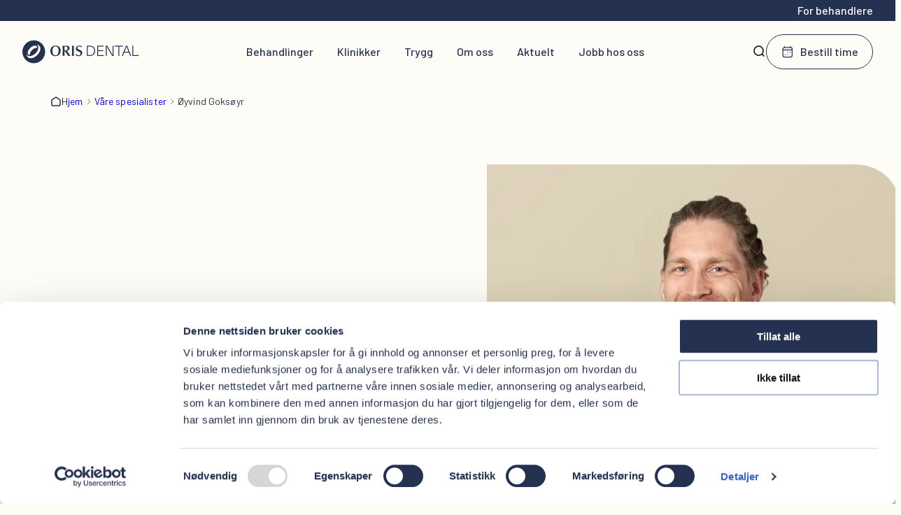

--- FILE ---
content_type: text/html; charset=utf-8
request_url: https://orisdental.no/ansatte/oyvind-goksoyr
body_size: 27324
content:
<!DOCTYPE html><html lang="nb" class="__variable_e28344 __variable_bccdec akka-no-js"><head><meta charSet="utf-8"/><meta name="viewport" content="width=device-width, initial-scale=1"/><link rel="preload" href="/_next/static/media/4ccca16065dca68b-s.p.woff2" as="font" crossorigin="" type="font/woff2"/><link rel="preload" href="/_next/static/media/5efe335d41d94188-s.p.woff2" as="font" crossorigin="" type="font/woff2"/><link rel="preload" href="/_next/static/media/60c9b95e8d9e49be-s.p.woff2" as="font" crossorigin="" type="font/woff2"/><link rel="preload" href="/_next/static/media/61d96c4884191721-s.p.woff2" as="font" crossorigin="" type="font/woff2"/><link rel="preload" href="/_next/static/media/6a0040c72149bebd-s.p.woff2" as="font" crossorigin="" type="font/woff2"/><link rel="preload" href="/_next/static/media/b0bb26939bb40fdb-s.p.woff2" as="font" crossorigin="" type="font/woff2"/><link rel="preload" href="/_next/static/media/ef8b21ef36e392d0-s.p.woff2" as="font" crossorigin="" type="font/woff2"/><link rel="stylesheet" href="/_next/static/css/22cd9b6bcd85ff6e.css" data-precedence="next"/><link rel="stylesheet" href="/_next/static/css/5fb08665ee49bd32.css" data-precedence="next"/><link rel="stylesheet" href="/_next/static/css/096b20c635825af9.css" data-precedence="next"/><link rel="stylesheet" href="/_next/static/css/a102f4648ae3803f.css" data-precedence="next"/><link rel="stylesheet" href="/_next/static/css/5028e5b0233318b0.css" data-precedence="next"/><link rel="stylesheet" href="/_next/static/css/796441ad4771e273.css" data-precedence="next"/><link rel="stylesheet" href="/_next/static/css/a8a9494db3871a43.css" data-precedence="next"/><link rel="stylesheet" href="/_next/static/css/618407d9c67391a5.css" data-precedence="next"/><link rel="stylesheet" href="/_next/static/css/5c7899386cde15b1.css" data-precedence="next"/><link rel="stylesheet" href="/_next/static/css/095cc9483f12f006.css" data-precedence="next"/><link rel="stylesheet" href="/_next/static/css/70b1b381233b7ce2.css" data-precedence="next"/><link rel="preload" as="script" fetchPriority="low" href="/_next/static/chunks/webpack-bd7b3c8b06255b8d.js"/><script src="/_next/static/chunks/fd9d1056-55a7c658a2587c3d.js" async=""></script><script src="/_next/static/chunks/117-7fe799c85c0da43c.js" async=""></script><script src="/_next/static/chunks/main-app-4095e09f5cf1c6db.js" async=""></script><script src="/_next/static/chunks/491-cf4d58b3b7695236.js" async=""></script><script src="/_next/static/chunks/350-d1613d646708b922.js" async=""></script><script src="/_next/static/chunks/app/%5B...permalink%5D/error-3aa5406dd03634a4.js" async=""></script><script src="/_next/static/chunks/819-c4028c4895652c2f.js" async=""></script><script src="/_next/static/chunks/app/%5B...permalink%5D/not-found-323f1f9d49b1027f.js" async=""></script><script src="/_next/static/chunks/792-94557b1acdb7ba1b.js" async=""></script><script src="/_next/static/chunks/app/page-02274b03e17e0513.js" async=""></script><script src="/_next/static/chunks/682-91ab11164177ec67.js" async=""></script><script src="/_next/static/chunks/app/layout-23d561bbc7df4021.js" async=""></script><script src="/_next/static/chunks/app/error-191ed9f7bd92588d.js" async=""></script><link rel="preload" href="https://consent.cookiebot.com/uc.js" as="script"/><link rel="preload" href="https://www.googletagmanager.com/gtm.js?id=GTM-W9WP5CV" as="script"/><link rel="preload" href="https://static.klaviyo.com/onsite/js/klaviyo.js?company_id=YaDdHR" as="script"/><meta name="theme-color" content="#fff"/><title>Øyvind Goksøyr - Oris Dental</title><meta name="robots" content="index, follow"/><link rel="canonical" href="https://orisdental.no/ansatte/oyvind-goksoyr"/><meta property="og:title" content="Øyvind Goksøyr - Oris Dental"/><meta property="og:locale" content="nb"/><meta property="og:image" content="https://odnowwwproduction.blob.core.windows.net/app/uploads/RS3522_RS3522_Oyvind-GoksoyrSpesialist-i-Oralkirurgi-og-Oral-medisin-oyvind.goksoyr@orisdental-14_web.jpg"/><meta property="og:image:width" content="1000"/><meta property="og:image:height" content="1500"/><meta name="twitter:card" content="summary_large_image"/><meta name="twitter:title" content="Øyvind Goksøyr - Oris Dental"/><meta name="twitter:image" content="https://odnowwwproduction.blob.core.windows.net/app/uploads/RS3522_RS3522_Oyvind-GoksoyrSpesialist-i-Oralkirurgi-og-Oral-medisin-oyvind.goksoyr@orisdental-14_web.jpg"/><meta name="twitter:image:width" content="1000"/><meta name="twitter:image:height" content="1500"/><link rel="icon" href="/favicon.ico" type="image/x-icon" sizes="48x48"/><link rel="icon" href="/icon.png?e65d8eac8e7a35d5" type="image/png" sizes="96x96"/><link rel="apple-touch-icon" href="/apple-icon.png?07040c43fad34c84" type="image/png" sizes="180x180"/><meta name="next-size-adjust"/><script>(self.__next_s=self.__next_s||[]).push(["https://consent.cookiebot.com/uc.js",{"async":true,"data-cbid":"e7bd183f-4a72-4b3e-805a-b2c4961dfee8","data-blockingmode":"auto","type":"text/javascript","id":"Cookiebot"}])</script><script data-cookieconsent="ignore">
          window.dataLayer = window.dataLayer || [];
          window.dataLayer.push(['consent', 'default', {
            ad_storage: 'denied',
            analytics_storage: 'denied',
            functionality_storage: 'denied',
            personalization_storage: 'denied',
            security_storage: 'granted',
            wait_for_update: 500,
          }]);
          window.dataLayer.push(['set', 'ads_data_redaction', true]);
          window.dataLayer.push(['set', 'url_passthrough', true]);
          window.dataLayer.push(['js', new Date()]);
          window.dataLayer.push(['config', 'GTM-W9WP5CV']);</script><script src="/_next/static/chunks/polyfills-42372ed130431b0a.js" noModule=""></script></head><body class="Site-root Site-root--orisdental"><header class="Site-header"><div class="Target-group-header"><a class="Target-group-header__home-link" href="/henviser">For behandlere</a></div><div class="Site-header__inner"><a class="Site-header__home-link" aria-label="Hjem" href="/"><svg xmlns="http://www.w3.org/2000/svg" width="167" height="34" fill="none" viewBox="0 0 167 34"><path fill="currentColor" d="M47.37 8.175c-3.982 0-7.41 2.38-7.41 7.776 0 4.653 3.25 7.264 7.352 7.264 4.375 0 7.35-3.04 7.35-7.776 0-5.095-3.605-7.264-7.293-7.264zm-.058 13.959c-2.486 0-4.458-2.234-4.458-6.215 0-4.62 2.08-6.656 4.496-6.656 2.238 0 4.426 1.856 4.426 6.214 0 4.058-1.806 6.657-4.464 6.657m16.977-5.588c.318.448.782 1.146 1.1 1.594 1.666 2.355 2.238 3.104 3.567 4.78-.591-.063-1.119-.127-1.876-.127-.82 0-1.074.045-1.71.128-.318-.487-.782-1.274-1.1-1.76-1.075-1.677-2.385-3.546-3.523-5.159h-.509v3.015c0 .614.083 3.353.083 3.91-.42-.045-.884-.128-1.412-.128-.483 0-.992.064-1.456.128.172-4.186.19-4.653.19-8.749 0-2.784 0-3.078-.145-5.818.483.045 1.036.11 2.11.11.548 0 2.996-.11 3.486-.11 1.373 0 2.403.173 3.312 1.044.636.614.973 1.484.973 2.38 0 2.356-1.748 3.572-3.669 3.93zm-4.05-1.549c.4.02.909.064 1.456.064 2.11 0 2.893-1.549 2.893-2.93 0-.89-.146-1.659-.884-2.209-.572-.422-1.266-.531-1.965-.531-.4 0-1.183.083-1.5.109zM70.77 8.348c.4.044 1.182.128 1.5.128.464 0 .992-.064 1.5-.128-.235 1.574-.235 5.248-.235 7.392 0 3.162.045 5.46.21 7.18-.483-.018-.992-.127-1.475-.127-.464 0-1.056.109-1.52.128.235-2.528.235-6.035.235-9.664-.006-1.344-.006-2.848-.216-4.91zm6.265 11.386c.972 2.125 2.028 2.445 3.268 2.445 1.666 0 2.766-1.127 2.766-2.656 0-1.677-1.329-2.272-1.73-2.445-.59-.256-1.583-.64-2.174-.89-2.048-.915-2.658-1.997-2.658-3.757 0-1.868 1.1-4.25 4.915-4.25 1.54 0 2.468.404 3.504.871-.42 1.043-.464 1.21-.655 2.016h-.293c-.317-1.21-1.437-1.85-2.766-1.85-1.666 0-2.492 1.044-2.492 2.292 0 1.549 1.074 1.977 2.931 2.694 1.628.64 2.258.87 2.868 1.55.884.953 1.036 2.207 1.036 2.802 0 2.17-1.5 4.653-5.36 4.653-1.812 0-3.186-.704-3.949-1.081.356-1.108.382-1.383.483-2.4h.306zM16.279.615C7.287.615 0 7.95 0 17s7.287 16.384 16.279 16.384c8.991 0 16.279-7.334 16.279-16.384S25.27.615 16.278.615zm-8.47 16.206c.508-1.799 1.71-3.674 3.37-5.28 1.666-1.607 3.574-2.734 5.38-3.169a6.3 6.3 0 0 1 1.481-.192c.948 0 1.717.275 2.232.82.604.633.827 1.6.674 2.777a1 1 0 0 0-.057-.07c-.318-.333-1.176-.378-2.188-.109-1.526.403-3.249 1.453-4.724 2.88s-2.588 3.117-3.052 4.634c-.312 1.005-.306 1.875.012 2.208a1 1 0 0 0 .077.064c-1.139.109-2.112-.14-2.735-.8-.763-.806-.928-2.138-.47-3.763m17.531-1.543c-.7 2.291-2.219 4.64-4.28 6.624-2.053 1.984-4.457 3.418-6.759 4.026a9.2 9.2 0 0 1-2.359.326c-1.755 0-3.281-.588-4.356-1.715-1.017-1.069-1.532-2.522-1.526-4.18q.307.838.91 1.473c.89.928 2.13 1.376 3.548 1.376 2.48 0 5.494-1.357 8.095-3.872 1.888-1.824 3.262-3.987 3.86-6.087.648-2.272.324-4.23-.897-5.517a4.2 4.2 0 0 0-1.463-.992c1.628.045 3.065.608 4.127 1.722 1.533 1.613 1.933 4.096 1.1 6.816m71.178-6.931c4.718 0 7.402 2.617 7.402 7.283s-2.684 7.284-7.402 7.284h-4.229V8.347zM93.612 21.71h2.906c3.86 0 5.996-2.17 5.996-6.08s-2.136-6.08-5.996-6.08h-2.906zm14.597-12.154v5.28h7.3v1.204h-7.3v5.67h7.93v1.21h-9.252V8.347h9.004v1.21zM128.32 22.92l-3.758-6.464c-1.342-2.291-2.62-4.544-3.923-6.772h-.039c0 2.432.02 4.852.02 7.284v5.952h-1.323V8.347h2.016l3.758 6.464c1.341 2.291 2.62 4.544 3.923 6.771h.038c-.019-2.432-.019-4.851-.019-7.283V8.347h1.323v14.567h-2.016zm10.245-13.364V22.92h-1.323V9.556h-5.144v-1.21h11.63v1.21zm6.929 8.654-1.812 4.704h-1.424l5.736-14.567h1.812l5.71 14.567h-1.424l-1.813-4.705zm5.736-2.74c-.795-2.067-1.526-3.949-2.314-6.035h-.039c-.794 2.086-1.507 3.968-2.314 6.035l-.592 1.517h5.838zm15.044 6.24v1.21h-8.985V8.347h1.323V21.71z"></path></svg></a><div class="Site-header__center"><div class="Site-header__search"><form class="Search__form"><div class="Search__field"><svg xmlns="http://www.w3.org/2000/svg" width="20" height="20" fill="none" viewBox="0 0 20 20"><path stroke="#010101" stroke-linecap="round" stroke-width="1.5" d="M14.106 14.2 17 17m-.933-7.467A6.533 6.533 0 1 1 3 9.533a6.533 6.533 0 0 1 13.067 0Z"></path></svg><label class="visually-hidden">Søk</label><input label="Søk" placeholder="Hva leter du etter?" name="q" value=""/><button style="opacity:0;width:1px" type="submit">s</button><button class="Button Button--priority-primary Button--size-l  Button--color-blue">Lukk</button></div></form></div><nav class="Site-header__navigation"><a class="Site-header__navigation-item" href="/behandlinger">Behandlinger</a><a class="Site-header__navigation-item" href="/klinikker">Klinikker</a><a class="Site-header__navigation-item" href="/trygg">Trygg</a><a class="Site-header__navigation-item" href="/om-oss">Om oss</a><a class="Site-header__navigation-item" href="/aktuelle-saker">Aktuelt</a><a class="Site-header__navigation-item" href="/om-oss/jobb-hos-oss">Jobb hos oss</a></nav></div><button class="Site-header__search-toggler" aria-label="Søk"><svg xmlns="http://www.w3.org/2000/svg" width="20" height="20" fill="none" viewBox="0 0 20 20"><path stroke="#010101" stroke-linecap="round" stroke-width="1.5" d="M14.106 14.2 17 17m-.933-7.467A6.533 6.533 0 1 1 3 9.533a6.533 6.533 0 0 1 13.067 0Z"></path></svg></button><a class="Button Button--priority-secondary Button--size-l Site-header__cta Button--icon  Button--icon-Calendar Button--icon-pos-left" href="https://booking.orisdental.no" rel="external"><svg xmlns="http://www.w3.org/2000/svg" width="24" height="24" fill="none" viewBox="0 0 24 24"><path stroke="currentColor" stroke-linecap="round" stroke-linejoin="round" stroke-width="1.5" d="M7.75 17.22v-.077m4.5.077v-.077m0-4.114v-.078m4 .078v-.078M4.75 8.914h14M6.56 3v1.543M16.75 3v1.543m0 0h-10c-1.657 0-3 1.381-3 3.086v10.285c0 1.704 1.343 3.086 3 3.086h10c1.657 0 3-1.381 3-3.086V7.63c0-1.705-1.343-3.086-3-3.086"></path></svg>Bestill time</a><button class="Site-header__menu-toggler " id="global-menu-toggler" aria-label="Åpne meny"><span></span><span></span></button></div></header><main class="Main-content"><script type="application/ld+json">{"@context":"https://schema.org","@type":"WebSite","@id":"https://orisdental.no/#website","name":"Oris Dental","url":"https://orisdental.no/","description":"Et av landets største fagmiljø innen tannhelse.","inLanguage":"nb-NO","potentialAction":{"@type":"SearchAction","target":{"@type":"EntryPoint","urlTemplate":"https://orisdental.no/sok?q={search_term_string}"},"query-input":"required name=search_term_string"}}</script><script type="application/ld+json">{"@context":"https://schema.org","@type":"MedicalOrganization","@id":"https://orisdental.no/#organization","name":"Oris Dental","url":"https://orisdental.no/","potentialAction":{"@type":"SearchAction","target":{"@type":"EntryPoint","urlTemplate":"https://orisdental.no/sok?q={search_term_string}"},"query-input":"required name=search_term_string"},"logo":{"@type":"ImageObject","inLanguage":"nb-NO","@id":"https://orisdental.no/#/schema/logo/image","url":"https://cms-production.orisdental.no/app/uploads/oris-logo-icon.svg","contentUrl":"https://cms-production.orisdental.no/app/uploads/oris-logo-icon.svg","width":56,"height":57,"caption":"Oris Dental"},"sameAs":"https://www.facebook.com/orisdental.no"}</script><script type="application/ld+json">{"@context":"https://schema.org","@type":"Person","name":"Øyvind Goksøyr","worksFor":"https://www.orisdental.test/#organization","jobTitle":"Spesialist i oral kirurgi og oral medisin"}</script><article class="Page" data-post="true" data-post-id="9140"><nav aria-label="Breadcrumb"><ul class="Breadcrumb__list"><li class="Breadcrumb__item"><svg xmlns="http://www.w3.org/2000/svg" width="16" height="16" fill="none" viewBox="0 0 16 16"><path stroke="currentColor" stroke-width="1.5" d="M2 6.277a.75.75 0 0 1 .336-.62l5.2-3.516a.83.83 0 0 1 .928 0l5.2 3.516a.75.75 0 0 1 .336.62v6.582c0 .63-.537 1.141-1.2 1.141H3.2c-.663 0-1.2-.51-1.2-1.141z"></path></svg><a href="/">Hjem</a></li><li class="Breadcrumb__item"><svg xmlns="http://www.w3.org/2000/svg" width="24" height="24" fill="none" viewBox="0 0 24 24" class="divider"><path stroke="currentColor" stroke-linecap="round" stroke-linejoin="round" stroke-width="1.5" d="m10 7 5 5-5 5"></path></svg><a href="https://cms-production.orisdental.no/vare-spesialister/">Våre spesialister</a></li><li class="Breadcrumb__item active"><svg xmlns="http://www.w3.org/2000/svg" width="24" height="24" fill="none" viewBox="0 0 24 24" class="divider"><path stroke="currentColor" stroke-linecap="round" stroke-linejoin="round" stroke-width="1.5" d="m10 7 5 5-5 5"></path></svg><span>Øyvind Goksøyr</span></li></ul></nav><section class="Masthead" aria-labelledby="Øyvind Goksøyr"><div class="Masthead__content"><h1 class="Masthead__title">Øyvind Goksøyr</h1><p class="is-style-preheading">Spesialist i oral kirurgi og oral medisin</p><p><a href="/klinikker/tarnplassen">Oris Dental Tårnplassen</a></p></div><figure class="Masthead__image"><img alt="" loading="lazy" width="1000" height="1500" decoding="async" data-nimg="1" style="color:transparent" sizes="(max-width: 340px) 300px, (max-width: 440px) 400px, (max-width: 720px) 680px, (max-width: 1080px) 500px, (max-width: 1260px) 570px, 688px" srcSet="/_next/image?url=https%3A%2F%2Fodnowwwproduction.blob.core.windows.net%2Fapp%2Fuploads%2FRS3522_RS3522_Oyvind-GoksoyrSpesialist-i-Oralkirurgi-og-Oral-medisin-oyvind.goksoyr%40orisdental-14_web.jpg&amp;w=16&amp;q=75 16w, /_next/image?url=https%3A%2F%2Fodnowwwproduction.blob.core.windows.net%2Fapp%2Fuploads%2FRS3522_RS3522_Oyvind-GoksoyrSpesialist-i-Oralkirurgi-og-Oral-medisin-oyvind.goksoyr%40orisdental-14_web.jpg&amp;w=32&amp;q=75 32w, /_next/image?url=https%3A%2F%2Fodnowwwproduction.blob.core.windows.net%2Fapp%2Fuploads%2FRS3522_RS3522_Oyvind-GoksoyrSpesialist-i-Oralkirurgi-og-Oral-medisin-oyvind.goksoyr%40orisdental-14_web.jpg&amp;w=48&amp;q=75 48w, /_next/image?url=https%3A%2F%2Fodnowwwproduction.blob.core.windows.net%2Fapp%2Fuploads%2FRS3522_RS3522_Oyvind-GoksoyrSpesialist-i-Oralkirurgi-og-Oral-medisin-oyvind.goksoyr%40orisdental-14_web.jpg&amp;w=64&amp;q=75 64w, /_next/image?url=https%3A%2F%2Fodnowwwproduction.blob.core.windows.net%2Fapp%2Fuploads%2FRS3522_RS3522_Oyvind-GoksoyrSpesialist-i-Oralkirurgi-og-Oral-medisin-oyvind.goksoyr%40orisdental-14_web.jpg&amp;w=96&amp;q=75 96w, /_next/image?url=https%3A%2F%2Fodnowwwproduction.blob.core.windows.net%2Fapp%2Fuploads%2FRS3522_RS3522_Oyvind-GoksoyrSpesialist-i-Oralkirurgi-og-Oral-medisin-oyvind.goksoyr%40orisdental-14_web.jpg&amp;w=128&amp;q=75 128w, /_next/image?url=https%3A%2F%2Fodnowwwproduction.blob.core.windows.net%2Fapp%2Fuploads%2FRS3522_RS3522_Oyvind-GoksoyrSpesialist-i-Oralkirurgi-og-Oral-medisin-oyvind.goksoyr%40orisdental-14_web.jpg&amp;w=256&amp;q=75 256w, /_next/image?url=https%3A%2F%2Fodnowwwproduction.blob.core.windows.net%2Fapp%2Fuploads%2FRS3522_RS3522_Oyvind-GoksoyrSpesialist-i-Oralkirurgi-og-Oral-medisin-oyvind.goksoyr%40orisdental-14_web.jpg&amp;w=384&amp;q=75 384w, /_next/image?url=https%3A%2F%2Fodnowwwproduction.blob.core.windows.net%2Fapp%2Fuploads%2FRS3522_RS3522_Oyvind-GoksoyrSpesialist-i-Oralkirurgi-og-Oral-medisin-oyvind.goksoyr%40orisdental-14_web.jpg&amp;w=640&amp;q=75 640w, /_next/image?url=https%3A%2F%2Fodnowwwproduction.blob.core.windows.net%2Fapp%2Fuploads%2FRS3522_RS3522_Oyvind-GoksoyrSpesialist-i-Oralkirurgi-og-Oral-medisin-oyvind.goksoyr%40orisdental-14_web.jpg&amp;w=750&amp;q=75 750w, /_next/image?url=https%3A%2F%2Fodnowwwproduction.blob.core.windows.net%2Fapp%2Fuploads%2FRS3522_RS3522_Oyvind-GoksoyrSpesialist-i-Oralkirurgi-og-Oral-medisin-oyvind.goksoyr%40orisdental-14_web.jpg&amp;w=828&amp;q=75 828w, /_next/image?url=https%3A%2F%2Fodnowwwproduction.blob.core.windows.net%2Fapp%2Fuploads%2FRS3522_RS3522_Oyvind-GoksoyrSpesialist-i-Oralkirurgi-og-Oral-medisin-oyvind.goksoyr%40orisdental-14_web.jpg&amp;w=1080&amp;q=75 1080w, /_next/image?url=https%3A%2F%2Fodnowwwproduction.blob.core.windows.net%2Fapp%2Fuploads%2FRS3522_RS3522_Oyvind-GoksoyrSpesialist-i-Oralkirurgi-og-Oral-medisin-oyvind.goksoyr%40orisdental-14_web.jpg&amp;w=1200&amp;q=75 1200w, /_next/image?url=https%3A%2F%2Fodnowwwproduction.blob.core.windows.net%2Fapp%2Fuploads%2FRS3522_RS3522_Oyvind-GoksoyrSpesialist-i-Oralkirurgi-og-Oral-medisin-oyvind.goksoyr%40orisdental-14_web.jpg&amp;w=1920&amp;q=75 1920w, /_next/image?url=https%3A%2F%2Fodnowwwproduction.blob.core.windows.net%2Fapp%2Fuploads%2FRS3522_RS3522_Oyvind-GoksoyrSpesialist-i-Oralkirurgi-og-Oral-medisin-oyvind.goksoyr%40orisdental-14_web.jpg&amp;w=2048&amp;q=75 2048w, /_next/image?url=https%3A%2F%2Fodnowwwproduction.blob.core.windows.net%2Fapp%2Fuploads%2FRS3522_RS3522_Oyvind-GoksoyrSpesialist-i-Oralkirurgi-og-Oral-medisin-oyvind.goksoyr%40orisdental-14_web.jpg&amp;w=3840&amp;q=75 3840w" src="/_next/image?url=https%3A%2F%2Fodnowwwproduction.blob.core.windows.net%2Fapp%2Fuploads%2FRS3522_RS3522_Oyvind-GoksoyrSpesialist-i-Oralkirurgi-og-Oral-medisin-oyvind.goksoyr%40orisdental-14_web.jpg&amp;w=3840&amp;q=75"/></figure></section></article></main><footer class="Site-footer Color-scheme Color-scheme--oris-blue"><div class="Site-footer__inner"><section class="Site-footer__main"><div class="Site-footer__logo"><a aria-label="Oris Dental" href="/"><svg xmlns="http://www.w3.org/2000/svg" width="167" height="34" fill="none" viewBox="0 0 167 34"><path fill="currentColor" d="M47.37 8.175c-3.982 0-7.41 2.38-7.41 7.776 0 4.653 3.25 7.264 7.352 7.264 4.375 0 7.35-3.04 7.35-7.776 0-5.095-3.605-7.264-7.293-7.264zm-.058 13.959c-2.486 0-4.458-2.234-4.458-6.215 0-4.62 2.08-6.656 4.496-6.656 2.238 0 4.426 1.856 4.426 6.214 0 4.058-1.806 6.657-4.464 6.657m16.977-5.588c.318.448.782 1.146 1.1 1.594 1.666 2.355 2.238 3.104 3.567 4.78-.591-.063-1.119-.127-1.876-.127-.82 0-1.074.045-1.71.128-.318-.487-.782-1.274-1.1-1.76-1.075-1.677-2.385-3.546-3.523-5.159h-.509v3.015c0 .614.083 3.353.083 3.91-.42-.045-.884-.128-1.412-.128-.483 0-.992.064-1.456.128.172-4.186.19-4.653.19-8.749 0-2.784 0-3.078-.145-5.818.483.045 1.036.11 2.11.11.548 0 2.996-.11 3.486-.11 1.373 0 2.403.173 3.312 1.044.636.614.973 1.484.973 2.38 0 2.356-1.748 3.572-3.669 3.93zm-4.05-1.549c.4.02.909.064 1.456.064 2.11 0 2.893-1.549 2.893-2.93 0-.89-.146-1.659-.884-2.209-.572-.422-1.266-.531-1.965-.531-.4 0-1.183.083-1.5.109zM70.77 8.348c.4.044 1.182.128 1.5.128.464 0 .992-.064 1.5-.128-.235 1.574-.235 5.248-.235 7.392 0 3.162.045 5.46.21 7.18-.483-.018-.992-.127-1.475-.127-.464 0-1.056.109-1.52.128.235-2.528.235-6.035.235-9.664-.006-1.344-.006-2.848-.216-4.91zm6.265 11.386c.972 2.125 2.028 2.445 3.268 2.445 1.666 0 2.766-1.127 2.766-2.656 0-1.677-1.329-2.272-1.73-2.445-.59-.256-1.583-.64-2.174-.89-2.048-.915-2.658-1.997-2.658-3.757 0-1.868 1.1-4.25 4.915-4.25 1.54 0 2.468.404 3.504.871-.42 1.043-.464 1.21-.655 2.016h-.293c-.317-1.21-1.437-1.85-2.766-1.85-1.666 0-2.492 1.044-2.492 2.292 0 1.549 1.074 1.977 2.931 2.694 1.628.64 2.258.87 2.868 1.55.884.953 1.036 2.207 1.036 2.802 0 2.17-1.5 4.653-5.36 4.653-1.812 0-3.186-.704-3.949-1.081.356-1.108.382-1.383.483-2.4h.306zM16.279.615C7.287.615 0 7.95 0 17s7.287 16.384 16.279 16.384c8.991 0 16.279-7.334 16.279-16.384S25.27.615 16.278.615zm-8.47 16.206c.508-1.799 1.71-3.674 3.37-5.28 1.666-1.607 3.574-2.734 5.38-3.169a6.3 6.3 0 0 1 1.481-.192c.948 0 1.717.275 2.232.82.604.633.827 1.6.674 2.777a1 1 0 0 0-.057-.07c-.318-.333-1.176-.378-2.188-.109-1.526.403-3.249 1.453-4.724 2.88s-2.588 3.117-3.052 4.634c-.312 1.005-.306 1.875.012 2.208a1 1 0 0 0 .077.064c-1.139.109-2.112-.14-2.735-.8-.763-.806-.928-2.138-.47-3.763m17.531-1.543c-.7 2.291-2.219 4.64-4.28 6.624-2.053 1.984-4.457 3.418-6.759 4.026a9.2 9.2 0 0 1-2.359.326c-1.755 0-3.281-.588-4.356-1.715-1.017-1.069-1.532-2.522-1.526-4.18q.307.838.91 1.473c.89.928 2.13 1.376 3.548 1.376 2.48 0 5.494-1.357 8.095-3.872 1.888-1.824 3.262-3.987 3.86-6.087.648-2.272.324-4.23-.897-5.517a4.2 4.2 0 0 0-1.463-.992c1.628.045 3.065.608 4.127 1.722 1.533 1.613 1.933 4.096 1.1 6.816m71.178-6.931c4.718 0 7.402 2.617 7.402 7.283s-2.684 7.284-7.402 7.284h-4.229V8.347zM93.612 21.71h2.906c3.86 0 5.996-2.17 5.996-6.08s-2.136-6.08-5.996-6.08h-2.906zm14.597-12.154v5.28h7.3v1.204h-7.3v5.67h7.93v1.21h-9.252V8.347h9.004v1.21zM128.32 22.92l-3.758-6.464c-1.342-2.291-2.62-4.544-3.923-6.772h-.039c0 2.432.02 4.852.02 7.284v5.952h-1.323V8.347h2.016l3.758 6.464c1.341 2.291 2.62 4.544 3.923 6.771h.038c-.019-2.432-.019-4.851-.019-7.283V8.347h1.323v14.567h-2.016zm10.245-13.364V22.92h-1.323V9.556h-5.144v-1.21h11.63v1.21zm6.929 8.654-1.812 4.704h-1.424l5.736-14.567h1.812l5.71 14.567h-1.424l-1.813-4.705zm5.736-2.74c-.795-2.067-1.526-3.949-2.314-6.035h-.039c-.794 2.086-1.507 3.968-2.314 6.035l-.592 1.517h5.838zm15.044 6.24v1.21h-8.985V8.347h1.323V21.71z"></path></svg></a></div><div class="Site-footer__newsletter"><div class="Klaviyo-embed"><h2 class="Klaviyo-embed__heading">Meld deg på nyhetsbrevet</h2><p class="Klaviyo-embed__description">Ferske nyheter, tips til tannhelse og unike tilbud rett i innboksen</p><div class="klaviyo-form-WFxh3z"></div></div></div></section><section class="Site-footer__ctas"><a class="Button Button--priority-primary Button--size-l  Button--icon  Button--icon-Calendar Button--icon-pos-left" href="https://booking.orisdental.no" rel="external"><svg xmlns="http://www.w3.org/2000/svg" width="24" height="24" fill="none" viewBox="0 0 24 24"><path stroke="currentColor" stroke-linecap="round" stroke-linejoin="round" stroke-width="1.5" d="M7.75 17.22v-.077m4.5.077v-.077m0-4.114v-.078m4 .078v-.078M4.75 8.914h14M6.56 3v1.543M16.75 3v1.543m0 0h-10c-1.657 0-3 1.381-3 3.086v10.285c0 1.704 1.343 3.086 3 3.086h10c1.657 0 3-1.381 3-3.086V7.63c0-1.705-1.343-3.086-3-3.086"></path></svg>Bestill time</a><a class="Button Button--priority-secondary Button--size-l  Button--icon  Button--icon-EarthGlobe Button--icon-pos-left" href="/klinikker"><svg xmlns="http://www.w3.org/2000/svg" width="20" height="20" fill="none" viewBox="0 0 20 20"><path stroke="currentColor" stroke-linecap="round" stroke-linejoin="round" stroke-width="1.5" d="M9.78 18.561a8.78 8.78 0 1 1 8.143-12.073M2.098 13.073h2.56a1.83 1.83 0 0 0 1.83-1.83V8.867c0-1.01.819-1.83 1.83-1.83h1.828a1.83 1.83 0 0 0 1.83-1.829v-3.11m3.512 11.196v-.066m3.512-.01c0 2.29-3.512 5.344-3.512 5.344s-3.512-3.054-3.512-5.345c0-1.897 1.572-3.436 3.512-3.436S19 11.32 19 13.216"></path></svg>Finn din klinikk</a></section><section class="Site-footer__menus"><nav class="Site-footer__menu"><h2>Tjenester</h2><ul><li class="Site-footer__menu-item "><a href="/behandlinger">Behandlinger</a></li><li class="Site-footer__menu-item "><a href="/prisliste">Priser</a></li><li class="Site-footer__menu-item "><a href="/trygg">Trygg</a></li></ul></nav><nav class="Site-footer__menu"><h2>Oris Dental</h2><ul><li class="Site-footer__menu-item "><a href="/om-oss">Om oss</a></li><li class="Site-footer__menu-item "><a href="/aktuelle-saker">Aktuelt</a></li><li class="Site-footer__menu-item "><a href="/om-oss/administrasjon-eb">Administrasjon</a></li></ul></nav><nav class="Site-footer__menu"><h2>For behandlere</h2><ul><li class="Site-footer__menu-item "><a href="/henviser">Henvis</a></li></ul></nav></section><section class="Site-footer__bottom"><div class="Site-footer__somes"><a class="Site-footer__some" aria-label="Facebook" href="https://www.facebook.com/orisdentalnorge/" rel="external"><svg xmlns="http://www.w3.org/2000/svg" width="24" height="24" fill="none" viewBox="0 0 24 24"><path fill="currentColor" d="M23.024 12.437c0-5.891-4.757-10.666-10.626-10.666-5.87 0-10.627 4.775-10.627 10.666 0 5 3.433 9.2 8.061 10.354v-7.096H7.641v-3.258h2.191v-1.404c0-3.629 1.636-5.312 5.189-5.312.672 0 1.835.133 2.312.266v2.95a14 14 0 0 0-1.229-.041c-1.743 0-2.415.662-2.415 2.383v1.158h3.47l-.598 3.258h-2.877v7.329c5.264-.637 9.34-5.133 9.34-10.587"></path></svg></a><a class="Site-footer__some" aria-label="Instagram" href="https://www.instagram.com/orisdentalnorge/" rel="external"><svg xmlns="http://www.w3.org/2000/svg" width="16" height="16" fill="none" viewBox="0 0 16 16"><path fill="currentColor" d="M8 1.441c2.136 0 2.389.009 3.233.047.507.006 1.01.1 1.485.276.348.128.662.334.92.6.267.258.472.572.6.92.177.475.27.978.276 1.485.038.844.047 1.1.047 3.233s-.009 2.389-.047 3.233a4.4 4.4 0 0 1-.276 1.485 2.64 2.64 0 0 1-1.518 1.518 4.4 4.4 0 0 1-1.485.276c-.844.038-1.1.047-3.233.047s-2.389-.009-3.233-.047a4.4 4.4 0 0 1-1.485-.276 2.5 2.5 0 0 1-.92-.6 2.5 2.5 0 0 1-.6-.92 4.4 4.4 0 0 1-.276-1.485c-.038-.844-.047-1.1-.047-3.233s.009-2.389.047-3.233c.006-.507.1-1.01.276-1.485.128-.348.334-.662.6-.92.258-.266.572-.472.92-.6.475-.177.978-.27 1.485-.276.844-.038 1.1-.047 3.233-.047M8 0C5.827 0 5.555.009 4.7.048A5.9 5.9 0 0 0 2.76.42c-.534.2-1.018.516-1.417.923-.407.4-.722.883-.923 1.417A5.9 5.9 0 0 0 .048 4.7C.009 5.555 0 5.827 0 8s.009 2.445.048 3.3c.013.663.14 1.319.372 1.94.2.534.516 1.018.923 1.417.4.407.883.722 1.417.923a5.9 5.9 0 0 0 1.942.372C5.555 15.991 5.827 16 8 16s2.445-.009 3.3-.048a5.9 5.9 0 0 0 1.942-.372 4.1 4.1 0 0 0 2.34-2.34 5.9 5.9 0 0 0 .372-1.942c.039-.853.048-1.125.048-3.3s-.009-2.445-.048-3.3a5.9 5.9 0 0 0-.374-1.938 3.9 3.9 0 0 0-.923-1.417A3.9 3.9 0 0 0 13.24.42 5.9 5.9 0 0 0 11.3.048C10.445.009 10.173 0 8 0"></path><path fill="currentColor" d="M8 3.892a4.108 4.108 0 1 0 0 8.216 4.108 4.108 0 0 0 0-8.216m0 6.775a2.667 2.667 0 1 1 0-5.333 2.667 2.667 0 0 1 0 5.333M12.27 4.69a.96.96 0 1 0 0-1.92.96.96 0 0 0 0 1.92"></path></svg></a><a class="Site-footer__some" aria-label="LinkedIn" href="https://www.linkedin.com/company/oris-dental-holding-as/" rel="external"><svg xmlns="http://www.w3.org/2000/svg" width="20" height="21" fill="none" viewBox="0 0 20 21"><path fill="currentColor" d="M6.013 17.813H2.5V7.257h3.519v10.556zM4.26 5.498a1.76 1.76 0 0 1 0-3.519c.968 0 1.759.791 1.759 1.76 0 .973-.786 1.759-1.76 1.759M18.334 17.813H14.95v-5.01c0-1.195-.026-2.732-1.758-2.732-1.762 0-2.032 1.3-2.032 2.645v5.097H7.778v-10.3h3.245v1.406h.046c.453-.809 1.559-1.662 3.204-1.662 3.424 0 4.06 2.135 4.06 4.91z"></path></svg></a><a class="Site-footer__some" aria-label="Youtube" href="https://www.youtube.com/channel/UCkC9FbAqgNanFNI550Hw9Aw?view_as=subscriber" rel="external"><svg xmlns="http://www.w3.org/2000/svg" width="16" height="16" fill="none" viewBox="0 0 16 16"><path fill="currentColor" d="M15.8 4.8c-.2-1.3-.8-2.2-2.2-2.4C11.4 2 8 2 8 2s-3.4 0-5.6.4C1 2.6.3 3.5.2 4.8 0 6.1 0 8 0 8s0 1.9.2 3.2.8 2.2 2.2 2.4C4.6 14 8 14 8 14s3.4 0 5.6-.4c1.4-.3 2-1.1 2.2-2.4S16 8 16 8s0-1.9-.2-3.2M6 11V5l5 3z"></path></svg></a><a class="Site-footer__some" aria-label="Sound Cloud" href="https://soundcloud.com/user-640709118" rel="external"><svg xmlns="http://www.w3.org/2000/svg" width="20" height="21" fill="none" viewBox="0 0 20 21"><path fill="currentColor" fill-rule="evenodd" d="M9.894 2.433c-3.742 0-6.772 3.079-6.772 6.884a6.89 6.89 0 0 0 3.802 6.19c.13.066.28-.047.258-.193a20 20 0 0 1-.164-1.363.19.19 0 0 0-.08-.139 5.43 5.43 0 0 1-2.365-4.528c.018-2.958 2.398-5.368 5.307-5.376 2.94-.008 5.335 2.422 5.335 5.41 0 1.903-.972 3.58-2.438 4.544-.03.432-.093.94-.17 1.452-.022.146.127.259.258.194a6.89 6.89 0 0 0 3.802-6.19c0-3.805-3.03-6.885-6.773-6.885m-2.9 6.637a2.97 2.97 0 0 0 .87 2.232c.081.08.073.214-.019.282a2.04 2.04 0 0 0-.642.78.18.18 0 0 1-.285.057A4.45 4.45 0 0 1 5.54 9.194c0-2.482 2.021-4.495 4.479-4.424 2.304.067 4.17 1.972 4.227 4.315a4.45 4.45 0 0 1-1.376 3.336.18.18 0 0 1-.286-.058 2.04 2.04 0 0 0-.642-.78.187.187 0 0 1-.02-.281 2.97 2.97 0 0 0 .874-2.108c0-1.665-1.365-3.013-3.018-2.948-1.503.06-2.723 1.296-2.785 2.824m2.9 9.1c.57 0 1.158-.137 1.313-.721.233-.88.622-3.07.622-4.082 0-1.08-.942-1.345-1.935-1.345s-1.935.264-1.935 1.345c0 1.019.391 3.208.622 4.082.156.584.743.72 1.313.72M7.96 9.316c0-1.086.866-1.967 1.935-1.967s1.935.881 1.935 1.967-.866 1.967-1.935 1.967-1.935-.88-1.935-1.967" clip-rule="evenodd"></path></svg></a></div><div class="Site-footer__texts"><nav class="Site-footer__menu"><ul><li class="Site-footer__menu-item "><a href="/cookies" rel="external">Cookieerklæring</a></li><li class="Site-footer__menu-item "><a href="/personvernerklaering" rel="external">Personvernerklæring</a></li></ul></nav><p>© Oris Dental 2025</p></div></section></div></footer><noscript><iframe src="https://www.googletagmanager.com/ns.html?id=GTM-W9WP5CV" height="0" width="0" style="display:none;visibility:hidden"></iframe></noscript><div id="modal-root"></div><script src="/_next/static/chunks/webpack-bd7b3c8b06255b8d.js" async=""></script><script>(self.__next_f=self.__next_f||[]).push([0]);self.__next_f.push([2,null])</script><script>self.__next_f.push([1,"1:HL[\"/_next/static/media/0925d53243e7d8a9-s.p.woff2\",\"font\",{\"crossOrigin\":\"\",\"type\":\"font/woff2\"}]\n2:HL[\"/_next/static/media/0c29873a43dc57c9-s.p.woff2\",\"font\",{\"crossOrigin\":\"\",\"type\":\"font/woff2\"}]\n3:HL[\"/_next/static/media/1ba0a863e6af8aeb-s.p.woff2\",\"font\",{\"crossOrigin\":\"\",\"type\":\"font/woff2\"}]\n4:HL[\"/_next/static/media/350678c962e6fb1f-s.p.woff2\",\"font\",{\"crossOrigin\":\"\",\"type\":\"font/woff2\"}]\n5:HL[\"/_next/static/media/3cb883af8c65796b-s.p.woff2\",\"font\",{\"crossOrigin\":\"\",\"type\":\"font/woff2\"}]\n6:HL[\"/_next/static/media/4ccca16065dca68b-s.p.woff2\",\"font\",{\"crossOrigin\":\"\",\"type\":\"font/woff2\"}]\n7:HL[\"/_next/static/media/5efe335d41d94188-s.p.woff2\",\"font\",{\"crossOrigin\":\"\",\"type\":\"font/woff2\"}]\n8:HL[\"/_next/static/media/60c9b95e8d9e49be-s.p.woff2\",\"font\",{\"crossOrigin\":\"\",\"type\":\"font/woff2\"}]\n9:HL[\"/_next/static/media/61d96c4884191721-s.p.woff2\",\"font\",{\"crossOrigin\":\"\",\"type\":\"font/woff2\"}]\na:HL[\"/_next/static/media/6a0040c72149bebd-s.p.woff2\",\"font\",{\"crossOrigin\":\"\",\"type\":\"font/woff2\"}]\nb:HL[\"/_next/static/media/b0bb26939bb40fdb-s.p.woff2\",\"font\",{\"crossOrigin\":\"\",\"type\":\"font/woff2\"}]\nc:HL[\"/_next/static/media/ef8b21ef36e392d0-s.p.woff2\",\"font\",{\"crossOrigin\":\"\",\"type\":\"font/woff2\"}]\nd:HL[\"/_next/static/css/22cd9b6bcd85ff6e.css\",\"style\"]\ne:HL[\"/_next/static/css/5fb08665ee49bd32.css\",\"style\"]\nf:HL[\"/_next/static/css/096b20c635825af9.css\",\"style\"]\n10:HL[\"/_next/static/css/a102f4648ae3803f.css\",\"style\"]\n11:HL[\"/_next/static/css/5028e5b0233318b0.css\",\"style\"]\n12:HL[\"/_next/static/css/796441ad4771e273.css\",\"style\"]\n13:HL[\"/_next/static/css/a8a9494db3871a43.css\",\"style\"]\n14:HL[\"/_next/static/css/618407d9c67391a5.css\",\"style\"]\n15:HL[\"/_next/static/css/5c7899386cde15b1.css\",\"style\"]\n16:HL[\"/_next/static/css/095cc9483f12f006.css\",\"style\"]\n17:HL[\"/_next/static/css/70b1b381233b7ce2.css\",\"style\"]\n"])</script><script>self.__next_f.push([1,"18:I[2846,[],\"\"]\n1b:I[4707,[],\"\"]\n1d:I[4568,[\"491\",\"static/chunks/491-cf4d58b3b7695236.js\",\"350\",\"static/chunks/350-d1613d646708b922.js\",\"833\",\"static/chunks/app/%5B...permalink%5D/error-3aa5406dd03634a4.js\"],\"default\"]\n1e:I[6423,[],\"\"]\n22:I[1060,[],\"\"]\n1c:[\"permalink\",\"ansatte/oyvind-goksoyr\",\"c\"]\n23:[]\n"])</script><script>self.__next_f.push([1,"0:[\"$\",\"$L18\",null,{\"buildId\":\"iV_c71LXrdK_1s_sJnE3I\",\"assetPrefix\":\"\",\"urlParts\":[\"\",\"ansatte\",\"oyvind-goksoyr\"],\"initialTree\":[\"\",{\"children\":[[\"permalink\",\"ansatte/oyvind-goksoyr\",\"c\"],{\"children\":[\"__PAGE__\",{}]}]},\"$undefined\",\"$undefined\",true],\"initialSeedData\":[\"\",{\"children\":[[\"permalink\",\"ansatte/oyvind-goksoyr\",\"c\"],{\"children\":[\"__PAGE__\",{},[[\"$L19\",\"$L1a\",[[\"$\",\"link\",\"0\",{\"rel\":\"stylesheet\",\"href\":\"/_next/static/css/5c7899386cde15b1.css\",\"precedence\":\"next\",\"crossOrigin\":\"$undefined\"}],[\"$\",\"link\",\"1\",{\"rel\":\"stylesheet\",\"href\":\"/_next/static/css/095cc9483f12f006.css\",\"precedence\":\"next\",\"crossOrigin\":\"$undefined\"}],[\"$\",\"link\",\"2\",{\"rel\":\"stylesheet\",\"href\":\"/_next/static/css/70b1b381233b7ce2.css\",\"precedence\":\"next\",\"crossOrigin\":\"$undefined\"}]]],null],null]},[null,[\"$\",\"$L1b\",null,{\"parallelRouterKey\":\"children\",\"segmentPath\":[\"children\",\"$1c\",\"children\"],\"error\":\"$1d\",\"errorStyles\":[[\"$\",\"link\",\"0\",{\"rel\":\"stylesheet\",\"href\":\"/_next/static/css/a80004501a9f1962.css\",\"precedence\":\"next\",\"crossOrigin\":\"$undefined\"}]],\"errorScripts\":[],\"template\":[\"$\",\"$L1e\",null,{}],\"templateStyles\":\"$undefined\",\"templateScripts\":\"$undefined\",\"notFound\":\"$L1f\",\"notFoundStyles\":[[\"$\",\"link\",\"0\",{\"rel\":\"stylesheet\",\"href\":\"/_next/static/css/a80004501a9f1962.css\",\"precedence\":\"next\",\"crossOrigin\":\"$undefined\"}]]}]],null]},[[[[\"$\",\"link\",\"0\",{\"rel\":\"stylesheet\",\"href\":\"/_next/static/css/22cd9b6bcd85ff6e.css\",\"precedence\":\"next\",\"crossOrigin\":\"$undefined\"}],[\"$\",\"link\",\"1\",{\"rel\":\"stylesheet\",\"href\":\"/_next/static/css/5fb08665ee49bd32.css\",\"precedence\":\"next\",\"crossOrigin\":\"$undefined\"}],[\"$\",\"link\",\"2\",{\"rel\":\"stylesheet\",\"href\":\"/_next/static/css/096b20c635825af9.css\",\"precedence\":\"next\",\"crossOrigin\":\"$undefined\"}],[\"$\",\"link\",\"3\",{\"rel\":\"stylesheet\",\"href\":\"/_next/static/css/a102f4648ae3803f.css\",\"precedence\":\"next\",\"crossOrigin\":\"$undefined\"}],[\"$\",\"link\",\"4\",{\"rel\":\"stylesheet\",\"href\":\"/_next/static/css/5028e5b0233318b0.css\",\"precedence\":\"next\",\"crossOrigin\":\"$undefined\"}],[\"$\",\"link\",\"5\",{\"rel\":\"stylesheet\",\"href\":\"/_next/static/css/796441ad4771e273.css\",\"precedence\":\"next\",\"crossOrigin\":\"$undefined\"}],[\"$\",\"link\",\"6\",{\"rel\":\"stylesheet\",\"href\":\"/_next/static/css/a8a9494db3871a43.css\",\"precedence\":\"next\",\"crossOrigin\":\"$undefined\"}],[\"$\",\"link\",\"7\",{\"rel\":\"stylesheet\",\"href\":\"/_next/static/css/618407d9c67391a5.css\",\"precedence\":\"next\",\"crossOrigin\":\"$undefined\"}]],\"$L20\"],null],null],\"couldBeIntercepted\":false,\"initialHead\":[null,\"$L21\"],\"globalErrorComponent\":\"$22\",\"missingSlots\":\"$W23\"}]\n"])</script><script>self.__next_f.push([1,"24:I[1635,[\"491\",\"static/chunks/491-cf4d58b3b7695236.js\",\"350\",\"static/chunks/350-d1613d646708b922.js\",\"819\",\"static/chunks/819-c4028c4895652c2f.js\",\"103\",\"static/chunks/app/%5B...permalink%5D/not-found-323f1f9d49b1027f.js\"],\"default\"]\n25:I[8003,[\"491\",\"static/chunks/491-cf4d58b3b7695236.js\",\"350\",\"static/chunks/350-d1613d646708b922.js\",\"792\",\"static/chunks/792-94557b1acdb7ba1b.js\",\"931\",\"static/chunks/app/page-02274b03e17e0513.js\"],\"\"]\n26:I[8087,[\"491\",\"static/chunks/491-cf4d58b3b7695236.js\",\"682\",\"static/chunks/682-91ab11164177ec67.js\",\"350\",\"static/chunks/350-d1613d646708b922.js\",\"819\",\"static/chunks/819-c4028c4895652c2f.js\",\"185\",\"static/chunks/app/layout-23d561bbc7df4021.js\"],\"GoogleTagManager\"]\n27:I[9682,[\"491\",\"static/chunks/491-cf4d58b3b7695236.js\",\"682\",\"static/chunks/682-91ab11164177ec67.js\",\"350\",\"static/chunks/350-d1613d646708b922.js\",\"819\",\"static/chunks/819-c4028c4895652c2f.js\",\"185\",\"static/chunks/app/layout-23d561bbc7df4021.js\"],\"AdminBar\"]\n28:I[8819,[\"491\",\"static/chunks/491-cf4d58b3b7695236.js\",\"350\",\"static/chunks/350-d1613d646708b922.js\",\"819\",\"static/chunks/819-c4028c4895652c2f.js\",\"103\",\"static/chunks/app/%5B...permalink%5D/not-found-323f1f9d49b1027f.js\"],\"default\"]\n32:I[839,[\"491\",\"static/chunks/491-cf4d58b3b7695236.js\",\"350\",\"static/chunks/350-d1613d646708b922.js\",\"601\",\"static/chunks/app/error-191ed9f7bd92588d.js\"],\"default\"]\n33:I[2972,[\"491\",\"static/chunks/491-cf4d58b3b7695236.js\",\"350\",\"static/chunks/350-d1613d646708b922.js\",\"792\",\"static/chunks/792-94557b1acdb7ba1b.js\",\"931\",\"static/chunks/app/page-02274b03e17e0513.js\"],\"\"]\n35:I[6393,[\"491\",\"static/chunks/491-cf4d58b3b7695236.js\",\"350\",\"static/chunks/350-d1613d646708b922.js\",\"792\",\"static/chunks/792-94557b1acdb7ba1b.js\",\"931\",\"static/chunks/app/page-02274b03e17e0513.js\"],\"default\"]\n38:I[8260,[\"491\",\"static/chunks/491-cf4d58b3b7695236.js\",\"682\",\"static/chunks/682-91ab11164177ec67.js\",\"350\",\"static/chunks/350-d1613d646708b922.js\",\"819\",\"static/chunks/819-c4028c4895652c2f.js\",\"185\",\"static/chunks/app/layout-23d561bbc7df4021.js\"],\"default\""])</script><script>self.__next_f.push([1,"]\n"])</script><script>self.__next_f.push([1,"1f:[\"$\",\"$L24\",null,{\"siteMeta\":{\"footer\":{\"clinics_cta\":{\"title\":\"Finn din klinikk\",\"url\":\"/klinikker\",\"target\":\"\"},\"copyright\":\"© Oris Dental 2025\",\"newsletter_heading\":\"Meld deg på nyhetsbrevet\",\"newsletter_klavio_embed\":\"\u003cdiv class=\\\"klaviyo-form-WFxh3z\\\"\u003e\u003c/div\u003e\",\"newsletter_text\":\"Ferske nyheter, tips til tannhelse og unike tilbud rett i innboksen\"},\"settings\":{\"about_page\":504,\"booking_confirmation_page\":false,\"booking_redirect\":true,\"booking_service\":\"https://booking.orisdental.no\",\"booking_service_text\":\"Bestill time\",\"header_cta\":\"booking\",\"not_found_heading\":\"Oi da! Her trengs det litt finpuss\",\"not_found_text\":\"\u003cp\u003eSiden du leter etter finnes ikke, men ta gjerne en titt på disse hjelpsomme lenkene\u003c/p\u003e\\n\",\"open_positions_page\":{\"url\":\"/ledige-stillinger\",\"post_id\":4553,\"post_title\":\"Ledige stillinger\",\"post_type\":\"page\",\"slug\":\"ledige-stillinger\"},\"persons_page\":653,\"practitioner_page\":{\"url\":\"/henviser\",\"post_id\":5499,\"post_title\":\"Henvis pasienten din til oss\",\"post_type\":\"page\",\"slug\":\"henviser\"},\"pricelist_page\":{\"url\":\"/prisliste\",\"post_id\":889,\"post_title\":\"Prisliste\",\"post_type\":\"page\",\"slug\":\"prisliste\"},\"search_page\":{\"url\":\"/sok\",\"post_id\":25306,\"post_title\":\"Søk\",\"post_type\":\"page\",\"slug\":\"sok\"},\"social_links\":[{\"link_text\":\"Facebook\",\"link_icon\":\"facebook\",\"link_url\":\"https://www.facebook.com/orisdentalnorge/\"},{\"link_text\":\"Instagram\",\"link_icon\":\"instagram\",\"link_url\":\"https://www.instagram.com/orisdentalnorge/\"},{\"link_text\":\"LinkedIn\",\"link_icon\":\"linkedin\",\"link_url\":\"https://www.linkedin.com/company/oris-dental-holding-as/\"},{\"link_text\":\"Youtube\",\"link_icon\":\"youtube\",\"link_url\":\"https://www.youtube.com/channel/UCkC9FbAqgNanFNI550Hw9Aw?view_as=subscriber\"},{\"link_text\":\"Sound Cloud\",\"link_icon\":\"soundcloud\",\"link_url\":\"https://soundcloud.com/user-640709118\"}]},\"header\":{\"posts_url\":\"/aktuelle-saker\"},\"navigation\":{\"primary_navigation\":[{\"id\":25883,\"parent_id\":null,\"url\":\"/behandlinger\",\"title\":\"Behandlinger\",\"description\":\"\",\"children\":[]},{\"id\":25884,\"parent_id\":null,\"url\":\"/klinikker\",\"title\":\"Klinikker\",\"description\":\"\",\"children\":[]},{\"id\":25885,\"parent_id\":null,\"url\":\"/trygg\",\"title\":\"Trygg\",\"description\":\"\",\"children\":[]},{\"id\":25893,\"parent_id\":null,\"url\":\"/om-oss\",\"title\":\"Om oss\",\"description\":\"\",\"children\":[]},{\"id\":25887,\"parent_id\":null,\"url\":\"/aktuelle-saker\",\"title\":\"Aktuelt\",\"description\":\"\",\"children\":[]},{\"id\":26223,\"parent_id\":null,\"url\":\"/om-oss/jobb-hos-oss\",\"title\":\"Jobb hos oss\",\"description\":\"\",\"children\":[]}],\"secondary_navigation\":[{\"id\":14390,\"parent_id\":null,\"url\":\"/henviser\",\"title\":\"Henvis pasient\",\"description\":\"\",\"children\":[]}],\"footer_navigation\":[{\"id\":4175,\"parent_id\":null,\"url\":\"/behandlinger\",\"title\":\"Behandlinger\",\"description\":\"\",\"children\":[]},{\"id\":13963,\"parent_id\":null,\"url\":\"/prisliste\",\"title\":\"Priser\",\"description\":\"\",\"children\":[]},{\"id\":13964,\"parent_id\":null,\"url\":\"/trygg\",\"title\":\"Trygg\",\"description\":\"\",\"children\":[]}],\"footer_navigation_bottom\":[{\"id\":13967,\"parent_id\":null,\"url\":\"/cookies\",\"title\":\"Cookieerklæring\",\"description\":\"\",\"children\":[]},{\"id\":13968,\"parent_id\":null,\"url\":\"/personvernerklaering\",\"title\":\"Personvernerklæring\",\"description\":\"\",\"children\":[]}],\"footer_navigation_2\":[{\"id\":25892,\"parent_id\":null,\"url\":\"/om-oss\",\"title\":\"Om oss\",\"description\":\"\",\"children\":[]},{\"id\":25888,\"parent_id\":null,\"url\":\"/aktuelle-saker\",\"title\":\"Aktuelt\",\"description\":\"\",\"children\":[]},{\"id\":25889,\"parent_id\":null,\"url\":\"/om-oss/administrasjon-eb\",\"title\":\"Administrasjon\",\"description\":\"\",\"children\":[]}],\"footer_navigation_3\":[{\"id\":25891,\"parent_id\":null,\"url\":\"/henviser\",\"title\":\"Henvis\",\"description\":\"\",\"children\":[]}],\"error_template_navigation\":[{\"id\":27349,\"parent_id\":null,\"url\":\"/\",\"title\":\"Hjem\",\"description\":\"\",\"children\":[]},{\"id\":27350,\"parent_id\":null,\"url\":\"/aktuelle-saker\",\"title\":\"Aktuelt\",\"description\":\"\",\"children\":[]},{\"id\":27351,\"parent_id\":null,\"url\":\"/klinikker\",\"title\":\"Klinikker\",\"description\":\"\",\"children\":[]},{\"id\":27352,\"parent_id\":null,\"url\":\"/behandlinger\",\"title\":\"Behandlinger\",\"description\":\"\",\"children\":[]}]},\"navigation_meta\":{\"primary_navigation\":{\"name\":\"Hovedmeny\"},\"secondary_navigation\":{\"name\":\"Sekundærmeny 2022\"},\"footer_navigation\":{\"name\":\"Tjenester\"},\"footer_navigation_bottom\":{\"name\":\"Bottom Footer\"},\"footer_navigation_2\":{\"name\":\"Oris Dental\"},\"footer_navigation_3\":{\"name\":\"For behandlere\"},\"error_template_navigation\":{\"name\":\"404\"}},\"childTheme\":\"orisdental\",\"env\":{\"NEXT_PUBLIC_GOOGLE_MAPS_API_KEY\":\"AIzaSyA2nDBMq5ie208QIbrVngRQ8Q3BblhcOU0\"}}}]\n"])</script><script>self.__next_f.push([1,"29:{\"url\":\"/sok\",\"post_id\":25306,\"post_title\":\"Søk\",\"post_type\":\"page\",\"slug\":\"sok\"}\n2b:{\"link_text\":\"Facebook\",\"link_icon\":\"facebook\",\"link_url\":\"https://www.facebook.com/orisdentalnorge/\"}\n2c:{\"link_text\":\"Instagram\",\"link_icon\":\"instagram\",\"link_url\":\"https://www.instagram.com/orisdentalnorge/\"}\n2d:{\"link_text\":\"LinkedIn\",\"link_icon\":\"linkedin\",\"link_url\":\"https://www.linkedin.com/company/oris-dental-holding-as/\"}\n2e:{\"link_text\":\"Youtube\",\"link_icon\":\"youtube\",\"link_url\":\"https://www.youtube.com/channel/UCkC9FbAqgNanFNI550Hw9Aw?view_as=subscriber\"}\n2f:{\"link_text\":\"Sound Cloud\",\"link_icon\":\"soundcloud\",\"link_url\":\"https://soundcloud.com/user-640709118\"}\n2a:[\"$2b\",\"$2c\",\"$2d\",\"$2e\",\"$2f\"]\n31:{\"editPost\":\"Rediger side\",\"editTerm\":\"Rediger term\",\"editAuthor\":\"Rediger bruker\"}\n30:{\"flushCache\":\"Tøm cache\",\"editLabels\":\"$31\",\"signOut\":\"Logg ut fra CMS\",\"hideAdmin\":\"Gjemme admin bar\",\"showAdmin\":\"Vise admin bar\"}\n34:Td0a,"])</script><script>self.__next_f.push([1,"M47.37 8.175c-3.982 0-7.41 2.38-7.41 7.776 0 4.653 3.25 7.264 7.352 7.264 4.375 0 7.35-3.04 7.35-7.776 0-5.095-3.605-7.264-7.293-7.264zm-.058 13.959c-2.486 0-4.458-2.234-4.458-6.215 0-4.62 2.08-6.656 4.496-6.656 2.238 0 4.426 1.856 4.426 6.214 0 4.058-1.806 6.657-4.464 6.657m16.977-5.588c.318.448.782 1.146 1.1 1.594 1.666 2.355 2.238 3.104 3.567 4.78-.591-.063-1.119-.127-1.876-.127-.82 0-1.074.045-1.71.128-.318-.487-.782-1.274-1.1-1.76-1.075-1.677-2.385-3.546-3.523-5.159h-.509v3.015c0 .614.083 3.353.083 3.91-.42-.045-.884-.128-1.412-.128-.483 0-.992.064-1.456.128.172-4.186.19-4.653.19-8.749 0-2.784 0-3.078-.145-5.818.483.045 1.036.11 2.11.11.548 0 2.996-.11 3.486-.11 1.373 0 2.403.173 3.312 1.044.636.614.973 1.484.973 2.38 0 2.356-1.748 3.572-3.669 3.93zm-4.05-1.549c.4.02.909.064 1.456.064 2.11 0 2.893-1.549 2.893-2.93 0-.89-.146-1.659-.884-2.209-.572-.422-1.266-.531-1.965-.531-.4 0-1.183.083-1.5.109zM70.77 8.348c.4.044 1.182.128 1.5.128.464 0 .992-.064 1.5-.128-.235 1.574-.235 5.248-.235 7.392 0 3.162.045 5.46.21 7.18-.483-.018-.992-.127-1.475-.127-.464 0-1.056.109-1.52.128.235-2.528.235-6.035.235-9.664-.006-1.344-.006-2.848-.216-4.91zm6.265 11.386c.972 2.125 2.028 2.445 3.268 2.445 1.666 0 2.766-1.127 2.766-2.656 0-1.677-1.329-2.272-1.73-2.445-.59-.256-1.583-.64-2.174-.89-2.048-.915-2.658-1.997-2.658-3.757 0-1.868 1.1-4.25 4.915-4.25 1.54 0 2.468.404 3.504.871-.42 1.043-.464 1.21-.655 2.016h-.293c-.317-1.21-1.437-1.85-2.766-1.85-1.666 0-2.492 1.044-2.492 2.292 0 1.549 1.074 1.977 2.931 2.694 1.628.64 2.258.87 2.868 1.55.884.953 1.036 2.207 1.036 2.802 0 2.17-1.5 4.653-5.36 4.653-1.812 0-3.186-.704-3.949-1.081.356-1.108.382-1.383.483-2.4h.306zM16.279.615C7.287.615 0 7.95 0 17s7.287 16.384 16.279 16.384c8.991 0 16.279-7.334 16.279-16.384S25.27.615 16.278.615zm-8.47 16.206c.508-1.799 1.71-3.674 3.37-5.28 1.666-1.607 3.574-2.734 5.38-3.169a6.3 6.3 0 0 1 1.481-.192c.948 0 1.717.275 2.232.82.604.633.827 1.6.674 2.777a1 1 0 0 0-.057-.07c-.318-.333-1.176-.378-2.188-.109-1.526.403-3.249 1.453-4.724 2.88s-2.588 3.117-3.052 4.634c-.312 1.005-.306 1.875.012 2.208a1 1 0 0 0 .077.064c-1.139.109-2.112-.14-2.735-.8-.763-.806-.928-2.138-.47-3.763m17.531-1.543c-.7 2.291-2.219 4.64-4.28 6.624-2.053 1.984-4.457 3.418-6.759 4.026a9.2 9.2 0 0 1-2.359.326c-1.755 0-3.281-.588-4.356-1.715-1.017-1.069-1.532-2.522-1.526-4.18q.307.838.91 1.473c.89.928 2.13 1.376 3.548 1.376 2.48 0 5.494-1.357 8.095-3.872 1.888-1.824 3.262-3.987 3.86-6.087.648-2.272.324-4.23-.897-5.517a4.2 4.2 0 0 0-1.463-.992c1.628.045 3.065.608 4.127 1.722 1.533 1.613 1.933 4.096 1.1 6.816m71.178-6.931c4.718 0 7.402 2.617 7.402 7.283s-2.684 7.284-7.402 7.284h-4.229V8.347zM93.612 21.71h2.906c3.86 0 5.996-2.17 5.996-6.08s-2.136-6.08-5.996-6.08h-2.906zm14.597-12.154v5.28h7.3v1.204h-7.3v5.67h7.93v1.21h-9.252V8.347h9.004v1.21zM128.32 22.92l-3.758-6.464c-1.342-2.291-2.62-4.544-3.923-6.772h-.039c0 2.432.02 4.852.02 7.284v5.952h-1.323V8.347h2.016l3.758 6.464c1.341 2.291 2.62 4.544 3.923 6.771h.038c-.019-2.432-.019-4.851-.019-7.283V8.347h1.323v14.567h-2.016zm10.245-13.364V22.92h-1.323V9.556h-5.144v-1.21h11.63v1.21zm6.929 8.654-1.812 4.704h-1.424l5.736-14.567h1.812l5.71 14.567h-1.424l-1.813-4.705zm5.736-2.74c-.795-2.067-1.526-3.949-2.314-6.035h-.039c-.794 2.086-1.507 3.968-2.314 6.035l-.592 1.517h5.838zm15.044 6.24v1.21h-8.985V8.347h1.323V21.71z"])</script><script>self.__next_f.push([1,"36:T478,M8 1.441c2.136 0 2.389.009 3.233.047.507.006 1.01.1 1.485.276.348.128.662.334.92.6.267.258.472.572.6.92.177.475.27.978.276 1.485.038.844.047 1.1.047 3.233s-.009 2.389-.047 3.233a4.4 4.4 0 0 1-.276 1.485 2.64 2.64 0 0 1-1.518 1.518 4.4 4.4 0 0 1-1.485.276c-.844.038-1.1.047-3.233.047s-2.389-.009-3.233-.047a4.4 4.4 0 0 1-1.485-.276 2.5 2.5 0 0 1-.92-.6 2.5 2.5 0 0 1-.6-.92 4.4 4.4 0 0 1-.276-1.485c-.038-.844-.047-1.1-.047-3.233s.009-2.389.047-3.233c.006-.507.1-1.01.276-1.485.128-.348.334-.662.6-.92.258-.266.572-.472.92-.6.475-.177.978-.27 1.485-.276.844-.038 1.1-.047 3.233-.047M8 0C5.827 0 5.555.009 4.7.048A5.9 5.9 0 0 0 2.76.42c-.534.2-1.018.516-1.417.923-.407.4-.722.883-.923 1.417A5.9 5.9 0 0 0 .048 4.7C.009 5.555 0 5.827 0 8s.009 2.445.048 3.3c.013.663.14 1.319.372 1.94.2.534.516 1.018.923 1.417.4.407.883.722 1.417.923a5.9 5.9 0 0 0 1.942.372C5.555 15.991 5.827 16 8 16s2.445-.009 3.3-.048a5.9 5.9 0 0 0 1.942-.372 4.1 4.1 0 0 0 2.34-2.34 5.9 5.9 0 0 0 .372-1.942c.039-.853.048-1.125.048-3.3s-.009-2.445-.048-3.3a5.9 5.9 0 0 0-.374-1.938 3.9 3.9 0 0 0-.923-1.417A3.9 3.9 0 0 0 13.24.42 5.9 5.9 0 0 0 11.3.048C10.445.009 10.173 0 8 037:T411,M9.894 2.433c-3.742 0-6.772 3.079-6.772 6.884a6.89 6.89 0 0 0 3.802 6.19c.13.066.28-.047.258-.193a20 20 0 0 1-.164-1.363.19.19 0 0 0-.08-.139 5.43 5.43 0 0 1-2.365-4.528c.018-2.958 2.398-5.368 5.307-5.376 2.94-.008 5.335 2.422 5.335 5.41 0 1.903-.972 3.58-2.438 4.544-.03.432-.093.94-.17 1.452-.022.146.127.259.258.194a6.89 6.89 0 0 0 3.802-6.19c0-3.805-3.03-6.885-6.773-6.885m-2.9 6.637a2.97 2.97 0 0 0 .87 2.232c.081.08.073.214-.019.282a2.04 2.04 0 0 0-.642.78.18.18 0 0 1-.285.057A4.45 4.45 0 0 1 5.54 9.194c0-2.482 2.021-4.495 4.479-4.424 2.304.067 4.17 1.972 4.227 4.315a4.45 4.45 0 0 1-1.376 3.336.18.18 0 0 1-.286-.058 2.04 2.04 0 0 0-.642-.78.187.187 0 0 1-.02-.281 2.97 2.97 0 0 0 .874-2.108c0-1.665-1.365-3.013-3.018-2.948-1.503.06-2.723 1.296-2.785 2.824m2.9 9.1c.57 0 1.158-.137 1.313-.721.233-.88.622-3.07.622-4.082 0-1.08-.942-1.345-1.935-1.345s-1.935.264-1.935 1.345c0 1.01"])</script><script>self.__next_f.push([1,"9.391 3.208.622 4.082.156.584.743.72 1.313.72M7.96 9.316c0-1.086.866-1.967 1.935-1.967s1.935.881 1.935 1.967-.866 1.967-1.935 1.967-1.935-.88-1.935-1.967"])</script><script>self.__next_f.push([1,"20:[\"$\",\"html\",null,{\"lang\":\"nb\",\"className\":\"__variable_e28344 __variable_bccdec akka-no-js\",\"children\":[[\"$\",\"head\",null,{\"children\":[[\"$\",\"$L25\",null,{\"id\":\"Cookiebot\",\"async\":true,\"src\":\"https://consent.cookiebot.com/uc.js\",\"strategy\":\"beforeInteractive\",\"data-cbid\":\"e7bd183f-4a72-4b3e-805a-b2c4961dfee8\",\"data-blockingmode\":\"auto\",\"type\":\"text/javascript\"}],[[\"$\",\"script\",null,{\"data-cookieconsent\":\"ignore\",\"dangerouslySetInnerHTML\":{\"__html\":\"\\n          window.dataLayer = window.dataLayer || [];\\n          window.dataLayer.push(['consent', 'default', {\\n            ad_storage: 'denied',\\n            analytics_storage: 'denied',\\n            functionality_storage: 'denied',\\n            personalization_storage: 'denied',\\n            security_storage: 'granted',\\n            wait_for_update: 500,\\n          }]);\\n          window.dataLayer.push(['set', 'ads_data_redaction', true]);\\n          window.dataLayer.push(['set', 'url_passthrough', true]);\\n          window.dataLayer.push(['js', new Date()]);\\n          window.dataLayer.push(['config', 'GTM-W9WP5CV']);\"}}],[\"$\",\"$L26\",null,{\"gtmId\":\"GTM-W9WP5CV\"}]]]}],[\"$\",\"body\",null,{\"className\":\"Site-root Site-root--orisdental\",\"children\":[[\"$\",\"$L27\",null,{\"lang\":\"nb\",\"cookieName\":\"cms-production_signed_in\",\"adminMenu\":{\"flushCache\":\"Tøm cache\",\"editLabels\":{\"editPost\":\"Rediger side\",\"editTerm\":\"Rediger term\",\"editAuthor\":\"Rediger bruker\"},\"signOut\":\"Logg ut fra CMS\",\"hideAdmin\":\"Gjemme admin bar\",\"showAdmin\":\"Vise admin bar\"},\"adminUrl\":\"https://cms-production.orisdental.no/wp/wp-admin\",\"isDev\":false,\"isQueryParamPermalink\":\"1\"}],[\"$\",\"$L28\",null,{\"lang\":\"nb\",\"primaryNavigation\":[{\"id\":25883,\"parent_id\":null,\"url\":\"/behandlinger\",\"title\":\"Behandlinger\",\"description\":\"\",\"children\":[]},{\"id\":25884,\"parent_id\":null,\"url\":\"/klinikker\",\"title\":\"Klinikker\",\"description\":\"\",\"children\":[]},{\"id\":25885,\"parent_id\":null,\"url\":\"/trygg\",\"title\":\"Trygg\",\"description\":\"\",\"children\":[]},{\"id\":25893,\"parent_id\":null,\"url\":\"/om-oss\",\"title\":\"Om oss\",\"description\":\"\",\"children\":[]},{\"id\":25887,\"parent_id\":null,\"url\":\"/aktuelle-saker\",\"title\":\"Aktuelt\",\"description\":\"\",\"children\":[]},{\"id\":26223,\"parent_id\":null,\"url\":\"/om-oss/jobb-hos-oss\",\"title\":\"Jobb hos oss\",\"description\":\"\",\"children\":[]}],\"settings\":{\"about_page\":504,\"booking_confirmation_page\":false,\"booking_redirect\":true,\"booking_service\":\"https://booking.orisdental.no\",\"booking_service_text\":\"Bestill time\",\"header_cta\":\"booking\",\"not_found_heading\":\"Oi da! Her trengs det litt finpuss\",\"not_found_text\":\"\u003cp\u003eSiden du leter etter finnes ikke, men ta gjerne en titt på disse hjelpsomme lenkene\u003c/p\u003e\\n\",\"open_positions_page\":{\"url\":\"/ledige-stillinger\",\"post_id\":4553,\"post_title\":\"Ledige stillinger\",\"post_type\":\"page\",\"slug\":\"ledige-stillinger\"},\"persons_page\":653,\"practitioner_page\":{\"url\":\"/henviser\",\"post_id\":5499,\"post_title\":\"Henvis pasienten din til oss\",\"post_type\":\"page\",\"slug\":\"henviser\"},\"pricelist_page\":{\"url\":\"/prisliste\",\"post_id\":889,\"post_title\":\"Prisliste\",\"post_type\":\"page\",\"slug\":\"prisliste\"},\"search_page\":{\"url\":\"/sok\",\"post_id\":25306,\"post_title\":\"Søk\",\"post_type\":\"page\",\"slug\":\"sok\"},\"social_links\":[{\"link_text\":\"Facebook\",\"link_icon\":\"facebook\",\"link_url\":\"https://www.facebook.com/orisdentalnorge/\"},{\"link_text\":\"Instagram\",\"link_icon\":\"instagram\",\"link_url\":\"https://www.instagram.com/orisdentalnorge/\"},{\"link_text\":\"LinkedIn\",\"link_icon\":\"linkedin\",\"link_url\":\"https://www.linkedin.com/company/oris-dental-holding-as/\"},{\"link_text\":\"Youtube\",\"link_icon\":\"youtube\",\"link_url\":\"https://www.youtube.com/channel/UCkC9FbAqgNanFNI550Hw9Aw?view_as=subscriber\"},{\"link_text\":\"Sound Cloud\",\"link_icon\":\"soundcloud\",\"link_url\":\"https://soundcloud.com/user-640709118\"}]},\"searchPage\":\"$29\",\"secondaryNavigation\":[{\"id\":14390,\"parent_id\":null,\"url\":\"/henviser\",\"title\":\"Henvis pasient\",\"description\":\"\",\"children\":[]}],\"tertiaryNavigation\":[],\"shortcutNavigation\":[],\"addressFields\":\"$undefined\",\"soMeLinks\":\"$2a\",\"dictionary\":{\"adminMenu\":\"$30\",\"siteMenu\":{\"menu\":\"Meny\",\"openMenu\":\"Åpne meny\",\"closeMenu\":\"Lukk meny\",\"close\":\"Lukk\"},\"common\":{\"share\":\"Dele\",\"close\":\"Lukk\",\"showMore\":\"Vis mer\",\"showLess\":\"Vis mindre\",\"loading\":\"Laster\"},\"targetGroup\":{\"forPatients\":\"For pasienter\",\"forPractitioners\":\"For behandlere\"},\"post\":{\"lastModified\":\"Sist endret\",\"tableOfContents\":\"Innhold\"},\"archive\":{\"page\":\"Side\",\"selectPage\":\"Velg side\",\"next\":\"Neste\",\"previous\":\"Tidligere\",\"showMore\":\"Vis mer\",\"readMore\":\"Les mer\",\"bookTime\":\"Bestill time\",\"sendReferral\":\"Henvis\"},\"search\":{\"showing\":\"Viser\",\"hit\":\"treff\",\"hits\":\"treffer\",\"forQuery\":\"for søkeord\",\"menuText\":\"Søk\",\"buttonText\":\"Søk\",\"page\":\"Side\",\"of\":\"av\",\"noResults\":\"Ingen resultater funnet for\",\"placeholder\":\"Skriv inn søkeordene dine her\",\"placeholder_alt\":\"Hva leter du etter?\",\"close\":\"Lukk\",\"readMore\":\"Les mer\"},\"notfound\":{\"title\":\"Siden ikke funnet\"},\"blurb\":{\"readMore\":\"Les mer\"},\"breadcrumbs\":{\"home\":\"Hjem\",\"loadingBreadcrumb\":\"Loading breadcrumbs...\"},\"chat\":{\"label\":\"Spørsmål eller tematikk\",\"back\":\"Tilbake\",\"showing\":\"Viser\",\"questions_for\":\"spørsmål for\",\"category\":\"Tema\",\"name\":\"Fornavn\",\"age\":\"Alder\",\"email\":\"E-postadresse\",\"question\":\"Skriv ditt spørsmål her\",\"submit\":\"Sende\",\"errorMessage\":\"Noe gikk galt da vi prøvde å lagre spørsmålet ditt\",\"confirmation\":\"Takk for spørsmålet ditt!\"},\"treatment\":\"Behandling\",\"esg\":\"Bærekraft og samfunnsansvar\",\"clinic\":\"Klinikk\",\"open_position\":{\"open_position\":\"Ledig stilling\",\"about_the_position\":\"Om stillingen\",\"employer\":\"Arbedsgiver\",\"job_title\":\"Stillingstittel\",\"application_deadline\":\"Frist\",\"employment_type\":\"Ansettelsesform\",\"sector\":\"Sektor\",\"location\":\"Sted\",\"industry\":\"Bransje\",\"occupations\":\"Stillingsfunksjon\",\"contact_information\":\"Kontaktinformasjon\",\"submit_application\":\"Send søknad\"},\"filter\":{\"name_missing\":\"Navn mangler\",\"location_missing\":\"No city/region\",\"choose\":\"Velg\",\"showing\":\"Viser\",\"showing_all\":\"Viser alle\",\"location\":\"fylke\",\"category\":\"Velg kategori\",\"person_title\":\"spesialisering\",\"department\":\"avdelning\",\"in\":\"i\",\"all\":\"Alle\",\"filters\":\"Filtrer\"},\"clinics\":{\"search_hint\":\"Postnr. eller sted\",\"current_pos\":\"Din posisjon\",\"open_until\":\"Åpent til\",\"closed\":\"Stengt\",\"opening_hours\":\"Åpningstider\",\"planned_opening_hours\":\"Planlagte åpningstider\",\"search_clinics\":\"Søk klinikker\",\"about_the_clinic\":\"Om klinikken\",\"clinics\":\"klinikker\",\"phoneHours\":\"Telefontid\"},\"footer\":{\"social_media_links\":\"Sosiale medier\",\"menu_1\":\"Tjenester\",\"menu_2\":\"Oris Dental\",\"menu_3\":\"For behandlere\"},\"notFound\":{\"title\":\"Oi da!\\n Her trengs det litt finpuss\",\"message\":\"Siden du leter etter finnes ikke, men ta gjerne en titt på disse hjelpsomme lenkene\"},\"error\":{\"title\":\"Noe gikk galt!\",\"message\":\"Det oppsto en uventet feil. Du kan prøve å laste inn siden på nytt. Hvis problemet vedvarer, kan du kontakte oss via e-post på\",\"reset_text\":\"Last inn på nytt\"},\"booking\":{\"header\":{\"heading\":\"Bestill time\",\"text_with_filter\":\"Vælg den klinik, terapeut og det tidspunkt der passer dig bedst. Velkommen til behandling på dine præmisser!\",\"text_without_filter\":\"Vælg den behandling, terapeut og det tidspunkt der passer dig bedst. Velkommen til behandling på dine præmisser!\"},\"selected\":{\"heading\":\"Dine valg\"},\"next\":{\"next\":\"Næste\",\"back\":\"Tilbage\",\"sendInquiry\":\"Send forespørgsel\"},\"clinics\":{\"selectRegion\":\"Vælg region\",\"selectClinic\":\"Vælg klinik\"},\"treatments\":{\"heading\":\"Vælg behandling\"},\"time\":{\"dayHeading\":\"Vælg hvilke dage der passer\",\"timeHeading\":\"Vælg hvilke tidspunkter der passer dig\",\"monday\":\"Mandag\",\"tuesday\":\"Tirsdag\",\"wednesday\":\"Onsdag\",\"thursday\":\"Torsdag\",\"friday\":\"Fredag\",\"info\":\"Du kan fortsætte uden at vælge en dag eller et tidspunkt. Klinikken vil derefter vælge en dag og et tidspunkt til dig. Hvis det foreslåede tidspunkt ikke passer, skal du selv informere os.\"},\"form\":{\"firstName\":\"Fornavn\",\"lastName\":\"Efternavn\",\"email\":\"E-mail\",\"telephone\":\"Telefon\",\"ssn\":\"CPR-nummer\",\"consent\":\"Jeg giver samtykke til opbevaring af personoplysninger hos Oris Dental i forbindelse med tidsbestilling.\"},\"validation\":{\"selectClinic\":\"Du skal vælge en klinik\",\"selectTreatment\":\"Du skal vælge en behandling\",\"reviewForm\":\"Gennemgå formularen\",\"failed\":\"Bookingen mislykkedes. Prøv igen.\",\"isRequired\":\"er påkrævet\",\"emailInvalid\":\"E-mail er ugyldigt\",\"ssnInvalid\":\"CPR-nummer er ugyldigt\"}}},\"childTheme\":\"orisdental\"}],[\"$\",\"main\",null,{\"className\":\"Main-content\",\"children\":[\"$\",\"$L1b\",null,{\"parallelRouterKey\":\"children\",\"segmentPath\":[\"children\"],\"error\":\"$32\",\"errorStyles\":[[\"$\",\"link\",\"0\",{\"rel\":\"stylesheet\",\"href\":\"/_next/static/css/a80004501a9f1962.css\",\"precedence\":\"next\",\"crossOrigin\":\"$undefined\"}]],\"errorScripts\":[],\"template\":[\"$\",\"$L1e\",null,{}],\"templateStyles\":\"$undefined\",\"templateScripts\":\"$undefined\",\"notFound\":[[\"$\",\"title\",null,{\"children\":\"404: This page could not be found.\"}],[\"$\",\"div\",null,{\"style\":{\"fontFamily\":\"system-ui,\\\"Segoe UI\\\",Roboto,Helvetica,Arial,sans-serif,\\\"Apple Color Emoji\\\",\\\"Segoe UI Emoji\\\"\",\"height\":\"100vh\",\"textAlign\":\"center\",\"display\":\"flex\",\"flexDirection\":\"column\",\"alignItems\":\"center\",\"justifyContent\":\"center\"},\"children\":[\"$\",\"div\",null,{\"children\":[[\"$\",\"style\",null,{\"dangerouslySetInnerHTML\":{\"__html\":\"body{color:#000;background:#fff;margin:0}.next-error-h1{border-right:1px solid rgba(0,0,0,.3)}@media (prefers-color-scheme:dark){body{color:#fff;background:#000}.next-error-h1{border-right:1px solid rgba(255,255,255,.3)}}\"}}],[\"$\",\"h1\",null,{\"className\":\"next-error-h1\",\"style\":{\"display\":\"inline-block\",\"margin\":\"0 20px 0 0\",\"padding\":\"0 23px 0 0\",\"fontSize\":24,\"fontWeight\":500,\"verticalAlign\":\"top\",\"lineHeight\":\"49px\"},\"children\":\"404\"}],[\"$\",\"div\",null,{\"style\":{\"display\":\"inline-block\"},\"children\":[\"$\",\"h2\",null,{\"style\":{\"fontSize\":14,\"fontWeight\":400,\"lineHeight\":\"49px\",\"margin\":0},\"children\":\"This page could not be found.\"}]}]]}]}]],\"notFoundStyles\":[]}]}],[\"$\",\"footer\",null,{\"className\":\"Site-footer Color-scheme Color-scheme--oris-blue\",\"children\":[\"$\",\"div\",null,{\"className\":\"Site-footer__inner\",\"children\":[[\"$\",\"section\",null,{\"className\":\"Site-footer__main\",\"children\":[[\"$\",\"div\",null,{\"className\":\"Site-footer__logo\",\"children\":[\"$\",\"$L33\",null,{\"aria-label\":\"Oris Dental\",\"replace\":\"$undefined\",\"scroll\":\"$undefined\",\"prefetch\":\"$undefined\",\"href\":\"/\",\"children\":[\"$\",\"svg\",null,{\"xmlns\":\"http://www.w3.org/2000/svg\",\"width\":167,\"height\":34,\"fill\":\"none\",\"viewBox\":\"0 0 167 34\",\"children\":[\"$\",\"path\",null,{\"fill\":\"currentColor\",\"d\":\"$34\"}]}]}]}],[\"$\",\"div\",null,{\"className\":\"Site-footer__newsletter\",\"children\":[[\"$\",\"div\",null,{\"className\":\"Klaviyo-embed\",\"children\":[[\"$\",\"h2\",null,{\"className\":\"Klaviyo-embed__heading\",\"children\":\"Meld deg på nyhetsbrevet\"}],[\"$\",\"p\",null,{\"className\":\"Klaviyo-embed__description\",\"children\":\"Ferske nyheter, tips til tannhelse og unike tilbud rett i innboksen\"}],[\"$\",\"div\",null,{\"className\":\"klaviyo-form-WFxh3z\"}]]}],false]}]]}],[\"$\",\"section\",null,{\"className\":\"Site-footer__ctas\",\"children\":[[\"$\",\"$L35\",null,{\"icon\":\"Calendar\",\"href\":\"https://booking.orisdental.no\",\"type\":\"external\",\"children\":\"Bestill time\"}],[\"$\",\"$L35\",null,{\"href\":\"/klinikker\",\"priority\":\"secondary\",\"icon\":\"EarthGlobe\",\"children\":\"Finn din klinikk\"}]]}],[\"$\",\"section\",null,{\"className\":\"Site-footer__menus\",\"children\":[[\"$\",\"nav\",null,{\"className\":\"Site-footer__menu\",\"children\":[[\"$\",\"h2\",null,{\"children\":\"Tjenester\"}],[\"$\",\"ul\",null,{\"children\":[[\"$\",\"li\",null,{\"className\":\"Site-footer__menu-item \",\"children\":[[\"$\",\"$L33\",null,{\"replace\":\"$undefined\",\"scroll\":\"$undefined\",\"prefetch\":\"$undefined\",\"href\":\"/behandlinger\",\"children\":\"Behandlinger\"}],false]}],[\"$\",\"li\",null,{\"className\":\"Site-footer__menu-item \",\"children\":[[\"$\",\"$L33\",null,{\"replace\":\"$undefined\",\"scroll\":\"$undefined\",\"prefetch\":\"$undefined\",\"href\":\"/prisliste\",\"children\":\"Priser\"}],false]}],[\"$\",\"li\",null,{\"className\":\"Site-footer__menu-item \",\"children\":[[\"$\",\"$L33\",null,{\"replace\":\"$undefined\",\"scroll\":\"$undefined\",\"prefetch\":\"$undefined\",\"href\":\"/trygg\",\"children\":\"Trygg\"}],false]}]]}]]}],[\"$\",\"nav\",null,{\"className\":\"Site-footer__menu\",\"children\":[[\"$\",\"h2\",null,{\"children\":\"Oris Dental\"}],[\"$\",\"ul\",null,{\"children\":[[\"$\",\"li\",null,{\"className\":\"Site-footer__menu-item \",\"children\":[[\"$\",\"$L33\",null,{\"replace\":\"$undefined\",\"scroll\":\"$undefined\",\"prefetch\":\"$undefined\",\"href\":\"/om-oss\",\"children\":\"Om oss\"}],false]}],[\"$\",\"li\",null,{\"className\":\"Site-footer__menu-item \",\"children\":[[\"$\",\"$L33\",null,{\"replace\":\"$undefined\",\"scroll\":\"$undefined\",\"prefetch\":\"$undefined\",\"href\":\"/aktuelle-saker\",\"children\":\"Aktuelt\"}],false]}],[\"$\",\"li\",null,{\"className\":\"Site-footer__menu-item \",\"children\":[[\"$\",\"$L33\",null,{\"replace\":\"$undefined\",\"scroll\":\"$undefined\",\"prefetch\":\"$undefined\",\"href\":\"/om-oss/administrasjon-eb\",\"children\":\"Administrasjon\"}],false]}]]}]]}],[\"$\",\"nav\",null,{\"className\":\"Site-footer__menu\",\"children\":[[\"$\",\"h2\",null,{\"children\":\"For behandlere\"}],[\"$\",\"ul\",null,{\"children\":[[\"$\",\"li\",null,{\"className\":\"Site-footer__menu-item \",\"children\":[[\"$\",\"$L33\",null,{\"replace\":\"$undefined\",\"scroll\":\"$undefined\",\"prefetch\":\"$undefined\",\"href\":\"/henviser\",\"children\":\"Henvis\"}],false]}]]}]]}]]}],[\"$\",\"section\",null,{\"className\":\"Site-footer__bottom\",\"children\":[[\"$\",\"div\",null,{\"className\":\"Site-footer__somes\",\"children\":[[\"$\",\"a\",null,{\"className\":\"Site-footer__some\",\"aria-label\":\"Facebook\",\"href\":\"https://www.facebook.com/orisdentalnorge/\",\"rel\":\"external\",\"children\":[\"$\",\"svg\",null,{\"xmlns\":\"http://www.w3.org/2000/svg\",\"width\":24,\"height\":24,\"fill\":\"none\",\"viewBox\":\"0 0 24 24\",\"children\":[\"$\",\"path\",null,{\"fill\":\"currentColor\",\"d\":\"M23.024 12.437c0-5.891-4.757-10.666-10.626-10.666-5.87 0-10.627 4.775-10.627 10.666 0 5 3.433 9.2 8.061 10.354v-7.096H7.641v-3.258h2.191v-1.404c0-3.629 1.636-5.312 5.189-5.312.672 0 1.835.133 2.312.266v2.95a14 14 0 0 0-1.229-.041c-1.743 0-2.415.662-2.415 2.383v1.158h3.47l-.598 3.258h-2.877v7.329c5.264-.637 9.34-5.133 9.34-10.587\"}]}]}],[\"$\",\"a\",null,{\"className\":\"Site-footer__some\",\"aria-label\":\"Instagram\",\"href\":\"https://www.instagram.com/orisdentalnorge/\",\"rel\":\"external\",\"children\":[\"$\",\"svg\",null,{\"xmlns\":\"http://www.w3.org/2000/svg\",\"width\":16,\"height\":16,\"fill\":\"none\",\"viewBox\":\"0 0 16 16\",\"children\":[[\"$\",\"path\",null,{\"fill\":\"currentColor\",\"d\":\"$36\"}],[\"$\",\"path\",null,{\"fill\":\"currentColor\",\"d\":\"M8 3.892a4.108 4.108 0 1 0 0 8.216 4.108 4.108 0 0 0 0-8.216m0 6.775a2.667 2.667 0 1 1 0-5.333 2.667 2.667 0 0 1 0 5.333M12.27 4.69a.96.96 0 1 0 0-1.92.96.96 0 0 0 0 1.92\"}]]}]}],[\"$\",\"a\",null,{\"className\":\"Site-footer__some\",\"aria-label\":\"LinkedIn\",\"href\":\"https://www.linkedin.com/company/oris-dental-holding-as/\",\"rel\":\"external\",\"children\":[\"$\",\"svg\",null,{\"xmlns\":\"http://www.w3.org/2000/svg\",\"width\":20,\"height\":21,\"fill\":\"none\",\"viewBox\":\"0 0 20 21\",\"children\":[\"$\",\"path\",null,{\"fill\":\"currentColor\",\"d\":\"M6.013 17.813H2.5V7.257h3.519v10.556zM4.26 5.498a1.76 1.76 0 0 1 0-3.519c.968 0 1.759.791 1.759 1.76 0 .973-.786 1.759-1.76 1.759M18.334 17.813H14.95v-5.01c0-1.195-.026-2.732-1.758-2.732-1.762 0-2.032 1.3-2.032 2.645v5.097H7.778v-10.3h3.245v1.406h.046c.453-.809 1.559-1.662 3.204-1.662 3.424 0 4.06 2.135 4.06 4.91z\"}]}]}],[\"$\",\"a\",null,{\"className\":\"Site-footer__some\",\"aria-label\":\"Youtube\",\"href\":\"https://www.youtube.com/channel/UCkC9FbAqgNanFNI550Hw9Aw?view_as=subscriber\",\"rel\":\"external\",\"children\":[\"$\",\"svg\",null,{\"xmlns\":\"http://www.w3.org/2000/svg\",\"width\":16,\"height\":16,\"fill\":\"none\",\"viewBox\":\"0 0 16 16\",\"children\":[\"$\",\"path\",null,{\"fill\":\"currentColor\",\"d\":\"M15.8 4.8c-.2-1.3-.8-2.2-2.2-2.4C11.4 2 8 2 8 2s-3.4 0-5.6.4C1 2.6.3 3.5.2 4.8 0 6.1 0 8 0 8s0 1.9.2 3.2.8 2.2 2.2 2.4C4.6 14 8 14 8 14s3.4 0 5.6-.4c1.4-.3 2-1.1 2.2-2.4S16 8 16 8s0-1.9-.2-3.2M6 11V5l5 3z\"}]}]}],[\"$\",\"a\",null,{\"className\":\"Site-footer__some\",\"aria-label\":\"Sound Cloud\",\"href\":\"https://soundcloud.com/user-640709118\",\"rel\":\"external\",\"children\":[\"$\",\"svg\",null,{\"xmlns\":\"http://www.w3.org/2000/svg\",\"width\":20,\"height\":21,\"fill\":\"none\",\"viewBox\":\"0 0 20 21\",\"children\":[\"$\",\"path\",null,{\"fill\":\"currentColor\",\"fillRule\":\"evenodd\",\"d\":\"$37\",\"clipRule\":\"evenodd\"}]}]}]]}],[\"$\",\"div\",null,{\"className\":\"Site-footer__texts\",\"children\":[[\"$\",\"nav\",null,{\"className\":\"Site-footer__menu\",\"children\":[\"$undefined\",[\"$\",\"ul\",null,{\"children\":[[\"$\",\"li\",null,{\"className\":\"Site-footer__menu-item \",\"children\":[[\"$\",\"a\",null,{\"href\":\"/cookies\",\"rel\":\"external\",\"children\":\"Cookieerklæring\"}],false]}],[\"$\",\"li\",null,{\"className\":\"Site-footer__menu-item \",\"children\":[[\"$\",\"a\",null,{\"href\":\"/personvernerklaering\",\"rel\":\"external\",\"children\":\"Personvernerklæring\"}],false]}]]}]]}],[\"$\",\"p\",null,{\"children\":\"© Oris Dental 2025\"}]]}]]}]]}]}],[[\"$\",\"noscript\",null,{\"children\":[\"$\",\"iframe\",null,{\"src\":\"https://www.googletagmanager.com/ns.html?id=GTM-W9WP5CV\",\"height\":\"0\",\"width\":\"0\",\"style\":{\"display\":\"none\",\"visibility\":\"hidden\"}}]}],\"$undefined\",[\"$\",\"$L25\",null,{\"src\":\"https://static.klaviyo.com/onsite/js/klaviyo.js?company_id=YaDdHR\"}]],[\"$\",\"$L38\",null,{}],[\"$\",\"div\",null,{\"id\":\"modal-root\"}]]}]]}]\n"])</script><script>self.__next_f.push([1,"21:[[\"$\",\"meta\",\"0\",{\"name\":\"viewport\",\"content\":\"width=device-width, initial-scale=1\"}],[\"$\",\"meta\",\"1\",{\"name\":\"theme-color\",\"content\":\"#fff\"}],[\"$\",\"meta\",\"2\",{\"charSet\":\"utf-8\"}],[\"$\",\"title\",\"3\",{\"children\":\"Øyvind Goksøyr - Oris Dental\"}],[\"$\",\"meta\",\"4\",{\"name\":\"robots\",\"content\":\"index, follow\"}],[\"$\",\"link\",\"5\",{\"rel\":\"canonical\",\"href\":\"https://orisdental.no/ansatte/oyvind-goksoyr\"}],[\"$\",\"meta\",\"6\",{\"property\":\"og:title\",\"content\":\"Øyvind Goksøyr - Oris Dental\"}],[\"$\",\"meta\",\"7\",{\"property\":\"og:locale\",\"content\":\"nb\"}],[\"$\",\"meta\",\"8\",{\"property\":\"og:image\",\"content\":\"https://odnowwwproduction.blob.core.windows.net/app/uploads/RS3522_RS3522_Oyvind-GoksoyrSpesialist-i-Oralkirurgi-og-Oral-medisin-oyvind.goksoyr@orisdental-14_web.jpg\"}],[\"$\",\"meta\",\"9\",{\"property\":\"og:image:width\",\"content\":\"1000\"}],[\"$\",\"meta\",\"10\",{\"property\":\"og:image:height\",\"content\":\"1500\"}],[\"$\",\"meta\",\"11\",{\"name\":\"twitter:card\",\"content\":\"summary_large_image\"}],[\"$\",\"meta\",\"12\",{\"name\":\"twitter:title\",\"content\":\"Øyvind Goksøyr - Oris Dental\"}],[\"$\",\"meta\",\"13\",{\"name\":\"twitter:image\",\"content\":\"https://odnowwwproduction.blob.core.windows.net/app/uploads/RS3522_RS3522_Oyvind-GoksoyrSpesialist-i-Oralkirurgi-og-Oral-medisin-oyvind.goksoyr@orisdental-14_web.jpg\"}],[\"$\",\"meta\",\"14\",{\"name\":\"twitter:image:width\",\"content\":\"1000\"}],[\"$\",\"meta\",\"15\",{\"name\":\"twitter:image:height\",\"content\":\"1500\"}],[\"$\",\"link\",\"16\",{\"rel\":\"icon\",\"href\":\"/favicon.ico\",\"type\":\"image/x-icon\",\"sizes\":\"48x48\"}],[\"$\",\"link\",\"17\",{\"rel\":\"icon\",\"href\":\"/icon.png?e65d8eac8e7a35d5\",\"type\":\"image/png\",\"sizes\":\"96x96\"}],[\"$\",\"link\",\"18\",{\"rel\":\"apple-touch-icon\",\"href\":\"/apple-icon.png?07040c43fad34c84\",\"type\":\"image/png\",\"sizes\":\"180x180\"}],[\"$\",\"meta\",\"19\",{\"name\":\"next-size-adjust\"}]]\n19:null\n"])</script><script>self.__next_f.push([1,"1a:[[[\"$\",\"script\",\"schema_0\",{\"type\":\"application/ld+json\",\"dangerouslySetInnerHTML\":{\"__html\":\"{\\\"@context\\\":\\\"https://schema.org\\\",\\\"@type\\\":\\\"WebSite\\\",\\\"@id\\\":\\\"https://orisdental.no/#website\\\",\\\"name\\\":\\\"Oris Dental\\\",\\\"url\\\":\\\"https://orisdental.no/\\\",\\\"description\\\":\\\"Et av landets største fagmiljø innen tannhelse.\\\",\\\"inLanguage\\\":\\\"nb-NO\\\",\\\"potentialAction\\\":{\\\"@type\\\":\\\"SearchAction\\\",\\\"target\\\":{\\\"@type\\\":\\\"EntryPoint\\\",\\\"urlTemplate\\\":\\\"https://orisdental.no/sok?q={search_term_string}\\\"},\\\"query-input\\\":\\\"required name=search_term_string\\\"}}\"}}],[\"$\",\"script\",\"schema_1\",{\"type\":\"application/ld+json\",\"dangerouslySetInnerHTML\":{\"__html\":\"{\\\"@context\\\":\\\"https://schema.org\\\",\\\"@type\\\":\\\"MedicalOrganization\\\",\\\"@id\\\":\\\"https://orisdental.no/#organization\\\",\\\"name\\\":\\\"Oris Dental\\\",\\\"url\\\":\\\"https://orisdental.no/\\\",\\\"potentialAction\\\":{\\\"@type\\\":\\\"SearchAction\\\",\\\"target\\\":{\\\"@type\\\":\\\"EntryPoint\\\",\\\"urlTemplate\\\":\\\"https://orisdental.no/sok?q={search_term_string}\\\"},\\\"query-input\\\":\\\"required name=search_term_string\\\"},\\\"logo\\\":{\\\"@type\\\":\\\"ImageObject\\\",\\\"inLanguage\\\":\\\"nb-NO\\\",\\\"@id\\\":\\\"https://orisdental.no/#/schema/logo/image\\\",\\\"url\\\":\\\"https://cms-production.orisdental.no/app/uploads/oris-logo-icon.svg\\\",\\\"contentUrl\\\":\\\"https://cms-production.orisdental.no/app/uploads/oris-logo-icon.svg\\\",\\\"width\\\":56,\\\"height\\\":57,\\\"caption\\\":\\\"Oris Dental\\\"},\\\"sameAs\\\":\\\"https://www.facebook.com/orisdental.no\\\"}\"}}],[\"$\",\"script\",\"schema_2\",{\"type\":\"application/ld+json\",\"dangerouslySetInnerHTML\":{\"__html\":\"{\\\"@context\\\":\\\"https://schema.org\\\",\\\"@type\\\":\\\"Person\\\",\\\"name\\\":\\\"Øyvind Goksøyr\\\",\\\"worksFor\\\":\\\"https://www.orisdental.test/#organization\\\",\\\"jobTitle\\\":\\\"Spesialist i oral kirurgi og oral medisin\\\"}\"}}]],\"$L39\"]\n"])</script><script>self.__next_f.push([1,"3a:I[3955,[\"491\",\"static/chunks/491-cf4d58b3b7695236.js\",\"350\",\"static/chunks/350-d1613d646708b922.js\",\"792\",\"static/chunks/792-94557b1acdb7ba1b.js\",\"931\",\"static/chunks/app/page-02274b03e17e0513.js\"],\"default\"]\n55:I[377,[\"491\",\"static/chunks/491-cf4d58b3b7695236.js\",\"350\",\"static/chunks/350-d1613d646708b922.js\",\"792\",\"static/chunks/792-94557b1acdb7ba1b.js\",\"931\",\"static/chunks/app/page-02274b03e17e0513.js\"],\"default\"]\n3c:{\"menu\":\"Meny\",\"openMenu\":\"Åpne meny\",\"closeMenu\":\"Lukk meny\",\"close\":\"Lukk\"}\n3d:{\"share\":\"Dele\",\"close\":\"Lukk\",\"showMore\":\"Vis mer\",\"showLess\":\"Vis mindre\",\"loading\":\"Laster\"}\n3e:{\"forPatients\":\"For pasienter\",\"forPractitioners\":\"For behandlere\"}\n3f:{\"lastModified\":\"Sist endret\",\"tableOfContents\":\"Innhold\"}\n40:{\"page\":\"Side\",\"selectPage\":\"Velg side\",\"next\":\"Neste\",\"previous\":\"Tidligere\",\"showMore\":\"Vis mer\",\"readMore\":\"Les mer\",\"bookTime\":\"Bestill time\",\"sendReferral\":\"Henvis\"}\n41:{\"showing\":\"Viser\",\"hit\":\"treff\",\"hits\":\"treffer\",\"forQuery\":\"for søkeord\",\"menuText\":\"Søk\",\"buttonText\":\"Søk\",\"page\":\"Side\",\"of\":\"av\",\"noResults\":\"Ingen resultater funnet for\",\"placeholder\":\"Skriv inn søkeordene dine her\",\"placeholder_alt\":\"Hva leter du etter?\",\"close\":\"Lukk\",\"readMore\":\"Les mer\"}\n42:{\"title\":\"Siden ikke funnet\"}\n43:{\"readMore\":\"Les mer\"}\n44:{\"home\":\"Hjem\",\"loadingBreadcrumb\":\"Loading breadcrumbs...\"}\n45:{\"label\":\"Spørsmål eller tematikk\",\"back\":\"Tilbake\",\"showing\":\"Viser\",\"questions_for\":\"spørsmål for\",\"category\":\"Tema\",\"name\":\"Fornavn\",\"age\":\"Alder\",\"email\":\"E-postadresse\",\"question\":\"Skriv ditt spørsmål her\",\"submit\":\"Sende\",\"errorMessage\":\"Noe gikk galt da vi prøvde å lagre spørsmålet ditt\",\"confirmation\":\"Takk for spørsmålet ditt!\"}\n46:{\"open_position\":\"Ledig stilling\",\"about_the_position\":\"Om stillingen\",\"employer\":\"Arbedsgiver\",\"job_title\":\"Stillingstittel\",\"application_deadline\":\"Frist\",\"employment_type\":\"Ansettelsesform\",\"sector\":\"Sektor\",\"location\":\"Sted\",\"industry\":\"Bransje\",\"occupations\":\"Stillingsfunksjon\",\"contact_information\":\"Kontaktinformasjon\",\"submit_application\":\""])</script><script>self.__next_f.push([1,"Send søknad\"}\n47:{\"name_missing\":\"Navn mangler\",\"location_missing\":\"No city/region\",\"choose\":\"Velg\",\"showing\":\"Viser\",\"showing_all\":\"Viser alle\",\"location\":\"fylke\",\"category\":\"Velg kategori\",\"person_title\":\"spesialisering\",\"department\":\"avdelning\",\"in\":\"i\",\"all\":\"Alle\",\"filters\":\"Filtrer\"}\n48:{\"search_hint\":\"Postnr. eller sted\",\"current_pos\":\"Din posisjon\",\"open_until\":\"Åpent til\",\"closed\":\"Stengt\",\"opening_hours\":\"Åpningstider\",\"planned_opening_hours\":\"Planlagte åpningstider\",\"search_clinics\":\"Søk klinikker\",\"about_the_clinic\":\"Om klinikken\",\"clinics\":\"klinikker\",\"phoneHours\":\"Telefontid\"}\n49:{\"social_media_links\":\"Sosiale medier\",\"menu_1\":\"Tjenester\",\"menu_2\":\"Oris Dental\",\"menu_3\":\"For behandlere\"}\n4a:{\"title\":\"Oi da!\\n Her trengs det litt finpuss\",\"message\":\"Siden du leter etter finnes ikke, men ta gjerne en titt på disse hjelpsomme lenkene\"}\n4b:{\"title\":\"Noe gikk galt!\",\"message\":\"Det oppsto en uventet feil. Du kan prøve å laste inn siden på nytt. Hvis problemet vedvarer, kan du kontakte oss via e-post på\",\"reset_text\":\"Last inn på nytt\"}\n4d:{\"heading\":\"Bestill time\",\"text_with_filter\":\"Vælg den klinik, terapeut og det tidspunkt der passer dig bedst. Velkommen til behandling på dine præmisser!\",\"text_without_filter\":\"Vælg den behandling, terapeut og det tidspunkt der passer dig bedst. Velkommen til behandling på dine præmisser!\"}\n4e:{\"heading\":\"Dine valg\"}\n4f:{\"next\":\"Næste\",\"back\":\"Tilbage\",\"sendInquiry\":\"Send forespørgsel\"}\n50:{\"selectRegion\":\"Vælg region\",\"selectClinic\":\"Vælg klinik\"}\n51:{\"heading\":\"Vælg behandling\"}\n52:{\"dayHeading\":\"Vælg hvilke dage der passer\",\"timeHeading\":\"Vælg hvilke tidspunkter der passer dig\",\"monday\":\"Mandag\",\"tuesday\":\"Tirsdag\",\"wednesday\":\"Onsdag\",\"thursday\":\"Torsdag\",\"friday\":\"Fredag\",\"info\":\"Du kan fortsætte uden at vælge en dag eller et tidspunkt. Klinikken vil derefter vælge en dag og et tidspunkt til dig. Hvis det foreslåede tidspunkt ikke passer, skal du selv informere os.\"}\n53:{\"firstName\":\"Fornavn\",\"lastName\":\"Efternavn\",\"email\":\"E-mail\",\"tel"])</script><script>self.__next_f.push([1,"ephone\":\"Telefon\",\"ssn\":\"CPR-nummer\",\"consent\":\"Jeg giver samtykke til opbevaring af personoplysninger hos Oris Dental i forbindelse med tidsbestilling.\"}\n54:{\"selectClinic\":\"Du skal vælge en klinik\",\"selectTreatment\":\"Du skal vælge en behandling\",\"reviewForm\":\"Gennemgå formularen\",\"failed\":\"Bookingen mislykkedes. Prøv igen.\",\"isRequired\":\"er påkrævet\",\"emailInvalid\":\"E-mail er ugyldigt\",\"ssnInvalid\":\"CPR-nummer er ugyldigt\"}\n4c:{\"header\":\"$4d\",\"selected\":\"$4e\",\"next\":\"$4f\",\"clinics\":\"$50\",\"treatments\":\"$51\",\"time\":\"$52\",\"form\":\"$53\",\"validation\":\"$54\"}\n3b:{\"adminMenu\":\"$30\",\"siteMenu\":\"$3c\",\"common\":\"$3d\",\"targetGroup\":\"$3e\",\"post\":\"$3f\",\"archive\":\"$40\",\"search\":\"$41\",\"notfound\":\"$42\",\"blurb\":\"$43\",\"breadcrumbs\":\"$44\",\"chat\":\"$45\",\"treatment\":\"Behandling\",\"esg\":\"Bærekraft og samfunnsansvar\",\"clinic\":\"Klinikk\",\"open_position\":\"$46\",\"filter\":\"$47\",\"clinics\":\"$48\",\"footer\":\"$49\",\"notFound\":\"$4a\",\"error\":\"$4b\",\"booking\":\"$4c\"}\n"])</script><script>self.__next_f.push([1,"39:[\"$\",\"$L3a\",null,{\"fallback\":{\"/api/modules/site_meta\":{\"footer\":{\"clinics_cta\":{\"title\":\"Finn din klinikk\",\"url\":\"/klinikker\",\"target\":\"\"},\"copyright\":\"© Oris Dental 2025\",\"newsletter_heading\":\"Meld deg på nyhetsbrevet\",\"newsletter_klavio_embed\":\"\u003cdiv class=\\\"klaviyo-form-WFxh3z\\\"\u003e\u003c/div\u003e\",\"newsletter_text\":\"Ferske nyheter, tips til tannhelse og unike tilbud rett i innboksen\"},\"settings\":{\"about_page\":504,\"booking_confirmation_page\":false,\"booking_redirect\":true,\"booking_service\":\"https://booking.orisdental.no\",\"booking_service_text\":\"Bestill time\",\"header_cta\":\"booking\",\"not_found_heading\":\"Oi da! Her trengs det litt finpuss\",\"not_found_text\":\"\u003cp\u003eSiden du leter etter finnes ikke, men ta gjerne en titt på disse hjelpsomme lenkene\u003c/p\u003e\\n\",\"open_positions_page\":{\"url\":\"/ledige-stillinger\",\"post_id\":4553,\"post_title\":\"Ledige stillinger\",\"post_type\":\"page\",\"slug\":\"ledige-stillinger\"},\"persons_page\":653,\"practitioner_page\":{\"url\":\"/henviser\",\"post_id\":5499,\"post_title\":\"Henvis pasienten din til oss\",\"post_type\":\"page\",\"slug\":\"henviser\"},\"pricelist_page\":{\"url\":\"/prisliste\",\"post_id\":889,\"post_title\":\"Prisliste\",\"post_type\":\"page\",\"slug\":\"prisliste\"},\"search_page\":{\"url\":\"/sok\",\"post_id\":25306,\"post_title\":\"Søk\",\"post_type\":\"page\",\"slug\":\"sok\"},\"social_links\":[{\"link_text\":\"Facebook\",\"link_icon\":\"facebook\",\"link_url\":\"https://www.facebook.com/orisdentalnorge/\"},{\"link_text\":\"Instagram\",\"link_icon\":\"instagram\",\"link_url\":\"https://www.instagram.com/orisdentalnorge/\"},{\"link_text\":\"LinkedIn\",\"link_icon\":\"linkedin\",\"link_url\":\"https://www.linkedin.com/company/oris-dental-holding-as/\"},{\"link_text\":\"Youtube\",\"link_icon\":\"youtube\",\"link_url\":\"https://www.youtube.com/channel/UCkC9FbAqgNanFNI550Hw9Aw?view_as=subscriber\"},{\"link_text\":\"Sound Cloud\",\"link_icon\":\"soundcloud\",\"link_url\":\"https://soundcloud.com/user-640709118\"}]},\"header\":{\"posts_url\":\"/aktuelle-saker\"},\"navigation\":{\"primary_navigation\":[{\"id\":25883,\"parent_id\":null,\"url\":\"/behandlinger\",\"title\":\"Behandlinger\",\"description\":\"\",\"children\":[]},{\"id\":25884,\"parent_id\":null,\"url\":\"/klinikker\",\"title\":\"Klinikker\",\"description\":\"\",\"children\":[]},{\"id\":25885,\"parent_id\":null,\"url\":\"/trygg\",\"title\":\"Trygg\",\"description\":\"\",\"children\":[]},{\"id\":25893,\"parent_id\":null,\"url\":\"/om-oss\",\"title\":\"Om oss\",\"description\":\"\",\"children\":[]},{\"id\":25887,\"parent_id\":null,\"url\":\"/aktuelle-saker\",\"title\":\"Aktuelt\",\"description\":\"\",\"children\":[]},{\"id\":26223,\"parent_id\":null,\"url\":\"/om-oss/jobb-hos-oss\",\"title\":\"Jobb hos oss\",\"description\":\"\",\"children\":[]}],\"secondary_navigation\":[{\"id\":14390,\"parent_id\":null,\"url\":\"/henviser\",\"title\":\"Henvis pasient\",\"description\":\"\",\"children\":[]}],\"footer_navigation\":[{\"id\":4175,\"parent_id\":null,\"url\":\"/behandlinger\",\"title\":\"Behandlinger\",\"description\":\"\",\"children\":[]},{\"id\":13963,\"parent_id\":null,\"url\":\"/prisliste\",\"title\":\"Priser\",\"description\":\"\",\"children\":[]},{\"id\":13964,\"parent_id\":null,\"url\":\"/trygg\",\"title\":\"Trygg\",\"description\":\"\",\"children\":[]}],\"footer_navigation_bottom\":[{\"id\":13967,\"parent_id\":null,\"url\":\"/cookies\",\"title\":\"Cookieerklæring\",\"description\":\"\",\"children\":[]},{\"id\":13968,\"parent_id\":null,\"url\":\"/personvernerklaering\",\"title\":\"Personvernerklæring\",\"description\":\"\",\"children\":[]}],\"footer_navigation_2\":[{\"id\":25892,\"parent_id\":null,\"url\":\"/om-oss\",\"title\":\"Om oss\",\"description\":\"\",\"children\":[]},{\"id\":25888,\"parent_id\":null,\"url\":\"/aktuelle-saker\",\"title\":\"Aktuelt\",\"description\":\"\",\"children\":[]},{\"id\":25889,\"parent_id\":null,\"url\":\"/om-oss/administrasjon-eb\",\"title\":\"Administrasjon\",\"description\":\"\",\"children\":[]}],\"footer_navigation_3\":[{\"id\":25891,\"parent_id\":null,\"url\":\"/henviser\",\"title\":\"Henvis\",\"description\":\"\",\"children\":[]}],\"error_template_navigation\":[{\"id\":27349,\"parent_id\":null,\"url\":\"/\",\"title\":\"Hjem\",\"description\":\"\",\"children\":[]},{\"id\":27350,\"parent_id\":null,\"url\":\"/aktuelle-saker\",\"title\":\"Aktuelt\",\"description\":\"\",\"children\":[]},{\"id\":27351,\"parent_id\":null,\"url\":\"/klinikker\",\"title\":\"Klinikker\",\"description\":\"\",\"children\":[]},{\"id\":27352,\"parent_id\":null,\"url\":\"/behandlinger\",\"title\":\"Behandlinger\",\"description\":\"\",\"children\":[]}]},\"navigation_meta\":{\"primary_navigation\":{\"name\":\"Hovedmeny\"},\"secondary_navigation\":{\"name\":\"Sekundærmeny 2022\"},\"footer_navigation\":{\"name\":\"Tjenester\"},\"footer_navigation_bottom\":{\"name\":\"Bottom Footer\"},\"footer_navigation_2\":{\"name\":\"Oris Dental\"},\"footer_navigation_3\":{\"name\":\"For behandlere\"},\"error_template_navigation\":{\"name\":\"404\"}},\"childTheme\":\"orisdental\",\"env\":{\"NEXT_PUBLIC_GOOGLE_MAPS_API_KEY\":\"AIzaSyA2nDBMq5ie208QIbrVngRQ8Q3BblhcOU0\"}},\"/api/modules/dictionary\":\"$3b\"},\"children\":[\"$\",\"$L55\",null,{\"post\":{\"post_id\":9140,\"post_date\":\"25. juni 2021\",\"post_title\":\"Øyvind Goksøyr\",\"post_type\":\"person\",\"post_password\":\"\",\"post_parent_id\":0,\"post_status\":\"publish\",\"author\":{\"id\":\"34\",\"name\":\"Anine Eckhoff\",\"url\":\"https://orisdental.no/author/anine-bodegaoslo\"},\"slug\":\"oyvind-goksoyr\",\"excerpt\":null,\"page_template\":null,\"featured_image\":{\"priority\":true,\"id\":27866,\"src\":\"https://odnowwwproduction.blob.core.windows.net/app/uploads/RS3522_RS3522_Oyvind-GoksoyrSpesialist-i-Oralkirurgi-og-Oral-medisin-oyvind.goksoyr@orisdental-14_web.jpg\",\"width\":1000,\"height\":1500,\"alt\":\"\"},\"thumbnail_caption\":\"\",\"permalink\":\"/ansatte/oyvind-goksoyr\",\"url\":\"/ansatte/oyvind-goksoyr\",\"taxonomy_terms\":{\"clinic_taxonomy\":{\"taxonomy\":{\"name\":\"Klinikker\",\"name_singular\":\"Klinikk\",\"slug\":\"clinic_taxonomy\"},\"terms\":[{\"term_id\":528,\"parent_id\":0,\"name\":\"Tårnplassen\",\"slug\":\"tarnplassen\",\"url\":\"/?clinic_taxonomy=tarnplassen\"}],\"primary_term\":{\"term_id\":528,\"parent_id\":0,\"name\":\"Tårnplassen\",\"slug\":\"tarnplassen\",\"url\":\"/?clinic_taxonomy=tarnplassen\"}},\"person_title\":{\"taxonomy\":{\"name\":\"Stillingstitler\",\"name_singular\":\"Stillingstitel\",\"slug\":\"person_title\"},\"terms\":[{\"term_id\":129,\"parent_id\":452,\"name\":\"Spesialist i oral kirurgi og oral medisin\",\"slug\":\"spesialist-i-oral-kirurgi-og-oral-medisin\",\"url\":\"/?person_title=spesialist-i-oral-kirurgi-og-oral-medisin\"}],\"primary_term\":{\"term_id\":129,\"parent_id\":452,\"name\":\"Spesialist i oral kirurgi og oral medisin\",\"slug\":\"spesialist-i-oral-kirurgi-og-oral-medisin\",\"url\":\"/?person_title=spesialist-i-oral-kirurgi-og-oral-medisin\"}}},\"post_content\":null,\"seo_meta\":{\"seo_title\":\"Øyvind Goksøyr - Oris Dental\",\"og_locale\":\"nb_NO\",\"og_type\":\"article\",\"canonical_url\":\"https://orisdental.no/ansatte/oyvind-goksoyr\",\"og_site_name\":\"Oris Dental\",\"seo_image_url\":\"https://odnowwwproduction.blob.core.windows.net/app/uploads/RS3522_RS3522_Oyvind-GoksoyrSpesialist-i-Oralkirurgi-og-Oral-medisin-oyvind.goksoyr@orisdental-14_web.jpg\",\"seo_image_width\":1000,\"seo_image_height\":1500,\"robots\":{\"index\":true,\"follow\":true},\"schema\":[{\"@context\":\"https://schema.org\",\"@type\":\"WebSite\",\"@id\":\"https://orisdental.no/#website\",\"name\":\"Oris Dental\",\"url\":\"https://orisdental.no/\",\"description\":\"Et av landets største fagmiljø innen tannhelse.\",\"inLanguage\":\"nb-NO\",\"potentialAction\":{\"@type\":\"SearchAction\",\"target\":{\"@type\":\"EntryPoint\",\"urlTemplate\":\"https://orisdental.no/sok?q={search_term_string}\"},\"query-input\":\"required name=search_term_string\"}},{\"@context\":\"https://schema.org\",\"@type\":\"MedicalOrganization\",\"@id\":\"https://orisdental.no/#organization\",\"name\":\"Oris Dental\",\"url\":\"https://orisdental.no/\",\"potentialAction\":{\"@type\":\"SearchAction\",\"target\":{\"@type\":\"EntryPoint\",\"urlTemplate\":\"https://orisdental.no/sok?q={search_term_string}\"},\"query-input\":\"required name=search_term_string\"},\"logo\":{\"@type\":\"ImageObject\",\"inLanguage\":\"nb-NO\",\"@id\":\"https://orisdental.no/#/schema/logo/image\",\"url\":\"https://cms-production.orisdental.no/app/uploads/oris-logo-icon.svg\",\"contentUrl\":\"https://cms-production.orisdental.no/app/uploads/oris-logo-icon.svg\",\"width\":56,\"height\":57,\"caption\":\"Oris Dental\"},\"sameAs\":\"https://www.facebook.com/orisdental.no\"},{\"@context\":\"https://schema.org\",\"@type\":\"Person\",\"name\":\"Øyvind Goksøyr\",\"worksFor\":\"https://www.orisdental.test/#organization\",\"jobTitle\":\"Spesialist i oral kirurgi og oral medisin\"}],\"seo_description\":\"\",\"og_title\":\"Øyvind Goksøyr - Oris Dental\",\"og_description\":\"\",\"twitter_title\":\"Øyvind Goksøyr - Oris Dental\",\"twitter_description\":\"\",\"published_date\":\"2021-06-25T12:27:16+02:00\",\"modified_date\":\"2025-11-13T13:34:33+01:00\"},\"email\":null,\"telephone\":null,\"clinics\":[{\"post_id\":15228,\"post_guid\":\"https://orisdental.no/?post_type=vv_klinikker\u0026#038;p=15228\",\"post_date\":\"7. februar 2023\",\"url\":\"/klinikker/tarnplassen\",\"featured_image\":{\"size\":\"full\",\"id\":14151,\"src\":\"https://cms-production.orisdental.no/app/uploads/050922_Orisdental1255.2-scaled.jpg\",\"width\":2560,\"height\":1149,\"alt\":\"\"},\"post_title\":\"Oris Dental Tårnplassen\",\"post_type\":\"clinic\",\"slug\":\"tarnplassen\",\"description\":\"Les mer om klinikken vår Tårnplassen\",\"taxonomy_terms\":{\"location\":{\"taxonomy\":{\"name\":\"Regioner/byer\",\"name_singular\":\"Region/by\",\"slug\":\"location\"},\"terms\":[{\"term_id\":552,\"parent_id\":9,\"name\":\"Bergen\",\"slug\":\"bergen\",\"url\":\"/?location=bergen\"},{\"term_id\":9,\"parent_id\":0,\"name\":\"Vestland\",\"slug\":\"vestland\",\"url\":\"/?location=vestland\"}],\"primary_term\":{\"term_id\":552,\"parent_id\":9,\"name\":\"Bergen\",\"slug\":\"bergen\",\"url\":\"/?location=bergen\"}}},\"telephone\":\"55 23 61 50\",\"email\":\"tarnplassen@orisdental.no\",\"address\":\"Valkendorfsgaten 5\",\"zip_code\":\"5012\",\"city\":\"Bergen\",\"map_marker\":{\"address\":\"Valkendorfsgaten 5, Bergen, Norge\",\"lat\":60.39413689999999,\"lng\":5.3211517,\"zoom\":19,\"place_id\":\"ChIJOyeztwL8PEYRNvhfgfnYQWs\",\"name\":\"Valkendorfsgaten 5\",\"street_number\":\"5\",\"street_name\":\"Valkendorfsgaten\",\"city\":\"Bergen\",\"state\":\"Vestland\",\"post_code\":\"5012\",\"country\":\"Norge\",\"country_short\":\"NO\"},\"opus_id\":\"2068-2aefbecb-2dd6-45f4-a1d2-17bde01b2126\",\"booking_url\":\"https://booking.orisdental.no/clinic/15228\",\"referral_link\":\"https://myframe.boneprox.com/myFrame/f82b6f59-4bc8-4be0-8e6c-43408960eaf3?utm_source=henvisningsside\u0026utm_campaign=Tårnplassen\",\"opening_hours\":[{\"start\":\"08:00\",\"end\":\"16:00\",\"start_phone\":\"\",\"end_phone\":\"15:30\",\"weekday_int\":1,\"weekday\":\"Mandag\",\"weekday_en\":\"Monday\"},{\"start\":\"08:00\",\"end\":\"16:00\",\"start_phone\":\"\",\"end_phone\":\"\",\"weekday_int\":2,\"weekday\":\"Tirsdag\",\"weekday_en\":\"Tuesday\"},{\"start\":\"08:00\",\"end\":\"16:00\",\"start_phone\":\"\",\"end_phone\":\"\",\"weekday_int\":3,\"weekday\":\"Onsdag\",\"weekday_en\":\"Wednesday\"},{\"start\":\"08:00\",\"end\":\"16:00\",\"start_phone\":\"\",\"end_phone\":\"\",\"weekday_int\":4,\"weekday\":\"Torsdag\",\"weekday_en\":\"Thursday\"},{\"start\":\"08:00\",\"end\":\"15:30\",\"start_phone\":\"\",\"end_phone\":\"\",\"weekday_int\":5,\"weekday\":\"Fredag\",\"weekday_en\":\"Friday\"},{\"start\":\"\",\"end\":\"\",\"start_phone\":\"\",\"end_phone\":\"\",\"weekday_int\":6,\"weekday\":\"Lørdag\",\"weekday_en\":\"Saturday\"},{\"start\":\"\",\"end\":\"\",\"start_phone\":\"\",\"end_phone\":\"\",\"weekday_int\":0,\"weekday\":\"Søndag\",\"weekday_en\":\"Sunday\"}],\"planned_opening_hours\":[{\"date\":\"2025-04-16\",\"description\":\"\",\"status\":\"open\",\"opening_hours\":\"08:00 - 12:00\"},{\"date\":\"2025-04-17\",\"description\":\"\",\"status\":\"closed\",\"opening_hours\":\"\"},{\"date\":\"2025-04-18\",\"description\":\"\",\"status\":\"closed\",\"opening_hours\":\"\"},{\"date\":\"2025-04-21\",\"description\":\"\",\"status\":\"closed\",\"opening_hours\":\"08:00 - 14:00\"},{\"date\":\"2025-12-23\",\"description\":\"\",\"status\":\"closed\",\"opening_hours\":\"\"},{\"date\":\"2025-12-24\",\"description\":\"\",\"status\":\"closed\",\"opening_hours\":\"\"},{\"date\":\"2025-12-25\",\"description\":\"\",\"status\":\"closed\",\"opening_hours\":\"\"},{\"date\":\"2025-12-26\",\"description\":\"\",\"status\":\"closed\",\"opening_hours\":\"\"},{\"date\":\"2025-12-29\",\"description\":\"\",\"status\":\"closed\",\"opening_hours\":\"\"},{\"date\":\"2025-12-30\",\"description\":\"\",\"status\":\"closed\",\"opening_hours\":\"\"},{\"date\":\"2025-12-31\",\"description\":\"\",\"status\":\"closed\",\"opening_hours\":\"\"},{\"date\":\"2026-01-01\",\"description\":\"\",\"status\":\"closed\",\"opening_hours\":\"\"},{\"date\":\"2026-01-02\",\"description\":\"\",\"status\":\"closed\",\"opening_hours\":\"\"}]}],\"is_specialist\":true,\"breadcrumbs\":[{\"url\":\"/\",\"title\":\"Hjem\"},{\"url\":\"https://cms-production.orisdental.no/vare-spesialister/\",\"title\":\"Våre spesialister\"},{\"url\":null,\"title\":\"Øyvind Goksøyr\",\"active\":true}]},\"searchParams\":{},\"dictionary\":\"$3b\"}]}]\n"])</script></body></html>

--- FILE ---
content_type: text/css
request_url: https://orisdental.no/_next/static/css/5fb08665ee49bd32.css
body_size: 84437
content:
.Section{row-gap:var(--oris-spacing,2rem)}.Section.Color-scheme:not(.Color-scheme--default){padding-top:var(--oris-gap-l,5rem);padding-bottom:var(--oris-gap-l,5rem);position:relative;left:50%;width:var(--akka-full-width,100vw);transform:translateX(-50%)}.Section.Color-scheme:not(.Color-scheme--default)>*{margin-left:auto;margin-right:auto;max-width:1440px;padding-left:var(--oris-spacing,2rem);padding-right:var(--oris-spacing,2rem);width:100%}.Section__inner{display:grid;grid-template-columns:repeat(12,1fr);grid-column-gap:var(--oris-spacing,2rem);column-gap:var(--oris-spacing,2rem);align-content:center}.Section--two-columns .Section__inner{row-gap:var(--oris-spacing,2rem)}.Section__title{grid-column:1/-1}.Section--two-columns .Section__title{font-family:var(--wp--preset--font-family--meek-display);font-size:3rem;line-height:1.1;font-weight:700;letter-spacing:-.01em;text-wrap:balance;text-align:left}@media screen and (max-width:45rem){.Section--two-columns .Section__title{font-family:var(--wp--preset--font-family--meek-display);font-size:2rem;line-height:1.1;font-weight:700;text-wrap:balance}}@media screen and (min-width:67.5625rem){.Section--two-columns .Section__title{grid-column:1/span 6}}.Section__content{display:flex;flex-direction:column;grid-column:1/-1;align-items:center;text-align:center}.Section__content>*+*{margin-top:var(--oris-spacing,2rem);clear:both}.Section__content>:is(p,h1,h2,h3,h4,h5,ul,ol,blockquote,.alignleft,.alignright)+:is(p,h1,h2,h3,h4,h5,ul,ol,blockquote,.alignleft,.alignright){margin-top:1em;clear:none}.Section__content>:is(p,h1,h2,h3,h4,h5,ul,ol,blockquote,.alignleft,.alignright)+:is(p,h1,h2,h3,h4,h5,ul,ol,blockquote,.alignleft,.alignright):is(h2){clear:both}.Section__content>:is(h1,h2,h3,h4,h5)+:is(.wp-block-image,.wp-embed-responsive,.wp-block-video){margin-top:1em;clear:none}.Section__content>:is(.Section.Color-scheme:not(.Color-scheme--default),.Cover:not(.Cover--no-media),section.Color-scheme:not(.Color-scheme--default))+:is(.Section.Color-scheme:not(.Color-scheme--default),.Cover:not(.Cover--no-media),section.Color-scheme:not(.Color-scheme--default)){margin-top:1px}.Section__content>.block-editor-inner-blocks>.block-editor-block-list__layout>*+*{margin-top:var(--oris-spacing,2rem);clear:both}.Section__content>.block-editor-inner-blocks>.block-editor-block-list__layout>:is(p,h1,h2,h3,h4,h5,ul,ol,blockquote,.alignleft,.alignright)+:is(p,h1,h2,h3,h4,h5,ul,ol,blockquote,.alignleft,.alignright){margin-top:1em;clear:none}.Section__content>.block-editor-inner-blocks>.block-editor-block-list__layout>:is(p,h1,h2,h3,h4,h5,ul,ol,blockquote,.alignleft,.alignright)+:is(p,h1,h2,h3,h4,h5,ul,ol,blockquote,.alignleft,.alignright):is(h2){clear:both}.Section__content>.block-editor-inner-blocks>.block-editor-block-list__layout>:is(h1,h2,h3,h4,h5)+:is(.wp-block-image,.wp-embed-responsive,.wp-block-video){margin-top:1em;clear:none}.Section__content>.block-editor-inner-blocks>.block-editor-block-list__layout>:is(.Section.Color-scheme:not(.Color-scheme--default),.Cover:not(.Cover--no-media),section.Color-scheme:not(.Color-scheme--default))+:is(.Section.Color-scheme:not(.Color-scheme--default),.Cover:not(.Cover--no-media),section.Color-scheme:not(.Color-scheme--default)){margin-top:1px}.Section--two-columns .Section__content{text-align:left;align-items:start}@media screen and (min-width:67.5625rem){.Section--two-columns .Section__content{grid-column:7/-1;align-items:start}}.Section--two-columns .Section__content p{max-width:none}.Section__content .wp-block-list,.Section__content p:not(.is-style-preheading){font-family:var(--wp--preset--font-family--barlow);font-size:1.25rem;line-height:1.5;font-weight:400}@media screen and (max-width:45rem){.Section__content .wp-block-list,.Section__content p:not(.is-style-preheading){font-size:1rem}}.Section--has-padding-top{padding-top:var(--oris-gap-l,5rem)}.Section--has-padding-bottom{padding-bottom:var(--oris-gap-l,5rem)}.Section .is-style-preheading+.wp-block-heading{margin-top:.875rem}.Section .visually-hidden+.Button{margin-top:0}.wp-admin .Section{border:1px dashed #ccc;padding-left:20px;padding-right:20px}.Button{-webkit-appearance:none;-moz-appearance:none;appearance:none;background:none;border-radius:0;border-style:none;text-align:inherit;overflow:hidden;text-overflow:ellipsis;white-space:nowrap;max-width:100%;position:relative;display:inline-block;text-align:center;border-radius:999px;text-decoration:none;vertical-align:baseline;width:auto;cursor:pointer;color:currentColor;font-family:var(--wp--preset--font-family--barlow);font-size:1rem;line-height:1.5;font-weight:400;line-height:2.5rem;font-weight:500;height:2.5rem;padding:0 1rem}.Button,.Button>svg{transition:all .1s ease-out}.Button>svg{vertical-align:-.25em}.Button>svg.icon-right:not(:only-child),.Button>svg:last-child:not(:only-child){margin-left:1ex}.Button>svg.icon-left:not(:only-child){margin-left:0;margin-right:1ex}.Button[disabled]{opacity:.5;pointer-events:none;cursor:not-allowed}.Button--size-s{font-size:.875rem;line-height:1.5;letter-spacing:.01em;line-height:1.75rem;height:1.75rem;padding:0 .75rem}.Button--size-l,.Button--size-s{font-family:var(--wp--preset--font-family--barlow);font-weight:400;font-weight:500}.Button--size-l{font-size:1rem;line-height:1.5;line-height:3rem;height:3rem;padding:0 1.25rem}.Button--priority-primary{background-color:#2d5b81;color:#fff;outline-color:#2d5b81}.akka-hover .Button--priority-primary:after{background-color:rgba(0,0,0,.15);content:"";position:absolute;inset:0;opacity:0;transition:opacity .1s ease;pointer-events:none}.akka-hover .Button--priority-primary:hover:after{opacity:1}.Button--priority-primary.Button--color-minty-mouthwash,.Color-scheme--minty-mouthwash .Button--priority-primary{background-color:#3f5d4b;outline-color:#3f5d4b}.Button--priority-primary.Button--color-fluoride,.Color-scheme--fluoride .Button--priority-primary{background-color:#787262;outline-color:#787262}.Button--priority-primary.Button--color-fluoride-light,.Color-scheme--fluoride-light .Button--priority-primary{background-color:#f6f3e8;color:#253150;outline-color:currentColor}.Button--priority-primary.Button--color-dental-tabs,.Color-scheme--dental-tabs .Button--priority-primary{background-color:#d46c26;outline-color:#d46c26}.Button--priority-primary.Button--color-dental-alginate,.Color-scheme--dental-alginate .Button--priority-primary{background-color:#bc432e;outline-color:#bc432e}.Button--priority-primary.Button--color-blue,.Color-scheme--oris-blue .Button--priority-primary{background-color:#fff;color:#253150;outline-color:currentColor;transition:all .1s ease-out}.akka-hover .Button--priority-primary.Button--color-blue:after,.akka-hover .Color-scheme--oris-blue .Button--priority-primary:after{display:none}.akka-hover .Button--priority-primary.Button--color-blue:hover,.akka-hover .Color-scheme--oris-blue .Button--priority-primary:hover{background-color:#f6f3e8}.Button--priority-secondary{box-sizing:content-box;background-color:transparent;color:#253150;border:1px solid}.akka-hover .Button--priority-secondary:hover{background-color:#f6f3e8}.Button--priority-secondary.Button--color-minty-mouthwash,.Color-scheme--minty-mouthwash .Button--priority-secondary{background-color:transparent;color:#3f5d4b}.Button--priority-secondary.Button--color-fluoride,.Color-scheme--fluoride .Button--priority-secondary{background-color:transparent;color:#787262}.Button--priority-secondary.Button--color-minty-mouthwash,.Color-scheme--dental-tabs .Button--priority-secondary{background-color:transparent;color:#d46c26}.Button--priority-secondary.Button--color-dental-alginate,.Color-scheme--dental-alginate .Button--priority-secondary{background-color:transparent;color:#bc432e}.Color-scheme--oris-blue .Button--priority-secondary{background-color:transparent;color:#fff;transition:all .1s ease-out}.akka-hover .Color-scheme--oris-blue .Button--priority-secondary:hover{color:#253150}.Button--icon-pos-right>svg:last-child{margin-left:1ex;margin-right:0}.Button--icon-pos-left>svg:first-child{margin-left:0;margin-right:1ex}.Button>svg{width:1.25rem;height:auto}@container (max-width: 21.25rem){.Button--size-auto{font-family:var(--wp--preset--font-family--barlow);font-size:.875rem;line-height:1.5;font-weight:400;letter-spacing:.01em;line-height:1.75rem;font-weight:500;height:1.75rem;padding:0 .75rem}}@container (min-width: 45rem){.Button--size-auto{font-family:var(--wp--preset--font-family--barlow);font-size:1rem;line-height:1.5;font-weight:400;line-height:3rem;font-weight:500;height:3rem;padding:0 1.25rem}}.Buttons-container{display:flex;gap:1.25rem;flex-direction:column}@media screen and (min-width:27.5625rem){.Buttons-container{flex-direction:row;flex-flow:wrap;justify-content:center}.Media-text__item .Buttons-container{justify-content:flex-start}}@media screen and (min-width:45.0625rem){.Buttons-container{justify-content:flex-start}}.Buttons-container--row{flex-direction:row;flex-flow:wrap}.wp-admin .Buttons-container{border:1px dashed #ccc;padding:10px}.Image-slider{display:flex;max-width:100vw;overflow:auto}.Cover{display:grid;grid-template-columns:repeat(12,1fr);grid-column-gap:var(--oris-spacing,2rem);column-gap:var(--oris-spacing,2rem);align-content:center;align-items:end;position:relative}.Cover__content,.Cover__image,.Cover__video{grid-column:1/-1;grid-row:1}.Cover__image,.Cover__video{width:100%;aspect-ratio:9/16;z-index:0;border-radius:2rem;overflow:hidden}@media screen and (min-width:45.0625rem){.Cover__image,.Cover__video{border-radius:3rem;aspect-ratio:16/9}}.Cover__image img{object-fit:cover;width:100%;height:100%}.Cover__image--small-screen{display:block;aspect-ratio:auto;height:100%}.Cover__image--large-screen{display:none}@media screen and (min-width:45.0625rem){.Cover__image--small-screen{display:none}.Cover__image--large-screen{display:block}}.Cover__video video{object-fit:cover;width:100%;height:100%}@media screen and (max-width:67.5rem){.Cover__video{aspect-ratio:auto;height:100%}}.Cover__content{grid-column:1/-1;z-index:10;background-color:#fefcf6;margin:1rem;padding:var(--oris-spacing,2rem) 1.25rem;border-radius:1rem;display:grid;grid-template-columns:repeat(12,1fr);grid-column-gap:var(--oris-spacing,2rem);column-gap:var(--oris-spacing,2rem);align-content:center;grid-row-gap:1rem;row-gap:1rem}.Cover--layout-centered .Cover__content{max-width:56.25rem;text-align:center}@media screen and (min-width:67.5625rem){.Cover--layout-centered .Cover__content{margin-left:auto;margin-right:auto}}.Cover__content>*{display:flex;flex-direction:column;gap:.9em;grid-column:1/-1}@media screen and (min-width:45.0625rem){.Cover--layout-2-col .Cover__content>*{grid-column:span 6}.Cover__content{margin:1.25rem;padding:var(--oris-spacing,2rem);border-radius:2rem}}@media screen and (min-width:67.5625rem){.Cover__content{padding:var(--oris-spacing,2rem) 4rem}}.Cover__content .Button{margin-right:auto}.Cover--layout-centered .Cover__content .Button{margin-left:auto}.Cover__pre-title{font-family:var(--wp--preset--font-family--barlow);font-size:1.25rem;line-height:1.5;font-weight:400;font-weight:600;color:#bc432e}@media screen and (max-width:45rem){.Cover__pre-title{font-size:1rem}}.Cover__pre-title+.Cover__title{margin-top:.5rem}.Cover__title{font-family:var(--wp--preset--font-family--meek-display);font-size:3rem;line-height:1.1;font-weight:700;letter-spacing:-.01em;text-wrap:balance}@media screen and (max-width:45rem){.Cover__title{font-family:var(--wp--preset--font-family--meek-display);font-size:2rem;line-height:1.1;font-weight:700;text-wrap:balance}}.Cover__text{font-family:var(--wp--preset--font-family--barlow);font-size:1.25rem;line-height:1.5;font-weight:400}@media screen and (max-width:45rem){.Cover__text{font-size:1rem}}.Cover__button-container{display:flex;gap:.9em}.wp-admin .Cover{border:1px dashed #ccc}.Blurb-list{--min-blurb-width:360px}.Blurb-list__header{text-align:center}.Blurb-list__header>*+*{margin-top:var(--oris-spacing,2rem);clear:both}.Blurb-list__header>:is(p,h1,h2,h3,h4,h5,ul,ol,blockquote,.alignleft,.alignright)+:is(p,h1,h2,h3,h4,h5,ul,ol,blockquote,.alignleft,.alignright){margin-top:1em;clear:none}.Blurb-list__header>:is(p,h1,h2,h3,h4,h5,ul,ol,blockquote,.alignleft,.alignright)+:is(p,h1,h2,h3,h4,h5,ul,ol,blockquote,.alignleft,.alignright):is(h2){clear:both}.Blurb-list__header>:is(h1,h2,h3,h4,h5)+:is(.wp-block-image,.wp-embed-responsive,.wp-block-video){margin-top:1em;clear:none}.Blurb-list__header>:is(.Section.Color-scheme:not(.Color-scheme--default),.Cover:not(.Cover--no-media),section.Color-scheme:not(.Color-scheme--default))+:is(.Section.Color-scheme:not(.Color-scheme--default),.Cover:not(.Cover--no-media),section.Color-scheme:not(.Color-scheme--default)){margin-top:1px}.Blurb-list__header>.block-editor-inner-blocks>.block-editor-block-list__layout>*+*{margin-top:var(--oris-spacing,2rem);clear:both}.Blurb-list__header>.block-editor-inner-blocks>.block-editor-block-list__layout>:is(p,h1,h2,h3,h4,h5,ul,ol,blockquote,.alignleft,.alignright)+:is(p,h1,h2,h3,h4,h5,ul,ol,blockquote,.alignleft,.alignright){margin-top:1em;clear:none}.Blurb-list__header>.block-editor-inner-blocks>.block-editor-block-list__layout>:is(p,h1,h2,h3,h4,h5,ul,ol,blockquote,.alignleft,.alignright)+:is(p,h1,h2,h3,h4,h5,ul,ol,blockquote,.alignleft,.alignright):is(h2){clear:both}.Blurb-list__header>.block-editor-inner-blocks>.block-editor-block-list__layout>:is(h1,h2,h3,h4,h5)+:is(.wp-block-image,.wp-embed-responsive,.wp-block-video){margin-top:1em;clear:none}.Blurb-list__header>.block-editor-inner-blocks>.block-editor-block-list__layout>:is(.Section.Color-scheme:not(.Color-scheme--default),.Cover:not(.Cover--no-media),section.Color-scheme:not(.Color-scheme--default))+:is(.Section.Color-scheme:not(.Color-scheme--default),.Cover:not(.Cover--no-media),section.Color-scheme:not(.Color-scheme--default)){margin-top:1px}@media screen and (min-width:45.0625rem){.Blurb-list__header{display:grid;grid-template-columns:repeat(12,1fr);grid-column-gap:var(--oris-spacing,2rem);column-gap:var(--oris-spacing,2rem);align-content:center}.Blurb-list__description,.Blurb-list__title{grid-column:2/12}}@media screen and (min-width:67.5625rem){.Blurb-list__description,.Blurb-list__title{grid-column:4/10}}.Blurb-list__title{font-family:var(--wp--preset--font-family--meek-display);font-size:3rem;line-height:1.1;font-weight:700;letter-spacing:-.01em;text-wrap:balance}@media screen and (max-width:45rem){.Blurb-list__title{font-family:var(--wp--preset--font-family--meek-display);font-size:2rem;line-height:1.1;font-weight:700;text-wrap:balance}}.Blurb-list__description{font-family:var(--wp--preset--font-family--barlow);font-size:1.25rem;line-height:1.5;font-weight:400}@media screen and (max-width:45rem){.Blurb-list__description{font-size:1rem}}.Blurb-list__header+.Blurb-list__list{margin-top:var(--oris-spacing,2rem)}.Blurb-list__list{list-style:none;display:grid;grid-template-columns:repeat(12,1fr);grid-column-gap:var(--oris-spacing,2rem);column-gap:var(--oris-spacing,2rem);align-content:center;grid-row-gap:var(--oris-spacing,2rem);row-gap:var(--oris-spacing,2rem)}.Blurb-list--layout-auto .Blurb-list__list{grid-template-columns:repeat(auto-fill,minmax(min(var(--min-blurb-width),100%),1fr))}.Blurb-list--layout-auto .Blurb-list__list>*{grid-column:auto}.Blurb-list--layout-1-col .Blurb-list__list>*,.Blurb-list--layout-2-col .Blurb-list__list>*{grid-column:-1/1}@media screen and (min-width:27.5625rem){.Blurb-list--layout-2-col .Blurb-list__list>*{grid-column:span 6}}.Blurb-list--layout-3-col .Blurb-list__list>*{grid-column:-1/1}@media screen and (min-width:45.0625rem){.Blurb-list--layout-3-col .Blurb-list__list>*{grid-column:span 4}}.Blurb-list--layout-4-col .Blurb-list__list>*{grid-column:-1/1}@media screen and (min-width:27.5625rem){.Blurb-list--layout-4-col .Blurb-list__list>*{grid-column:span 6}}@media screen and (min-width:67.5625rem){.Blurb-list--layout-4-col .Blurb-list__list>*{grid-column:span 3}}.Blurb-list__cta{text-align:right}.Blurb{border-radius:1.5rem;box-shadow:0 6px 40px 0 hsla(39,13%,47%,.12);position:relative;container-type:inline-size;display:flex;flex-direction:column;row-gap:0;grid-column:-1/1;align-items:center;transition:all .2s ease-out}@media screen and (min-width:45.0625rem){.Blurb{border-radius:2.625rem}}.Blurb__image,.Blurb__video{border-radius:inherit;border-bottom-right-radius:0;border-bottom-left-radius:0;overflow:hidden}.akka-hover .Blurb:hover{box-shadow:0 6px 32px 0 hsla(39,13%,47%,.3)}.Blurb:active{outline:2px solid #253150}.Blurb__image{position:relative;height:17.5rem;max-height:100%;background-color:#f6f3e8}.Blurb__image,.Blurb__image img{width:100%;object-fit:cover;max-width:100%}.Blurb__image img{height:100%}.Blurb__content{flex:auto;font-family:var(--wp--preset--font-family--barlow);font-size:1rem;line-height:1.5;font-weight:400;display:flex;flex-direction:column;gap:.9em;text-align:center;padding:var(--oris-spacing,2rem);z-index:2;width:100%}.Blurb__heading{font-family:var(--wp--preset--font-family--meek-display);font-size:1.5rem;line-height:1.3;font-weight:700;word-break:break-word}@media screen and (max-width:45rem){.Blurb__heading{font-family:var(--wp--preset--font-family--meek-display);font-size:1.25rem;line-height:1.3;font-weight:700}}.Blurb__heading:not(:last-child){margin-bottom:-.3125rem}.Blurb__sub-title{font-family:var(--wp--preset--font-family--barlow);font-size:.875rem;line-height:1.5;font-weight:400;letter-spacing:.01em;font-weight:500;max-width:none}.Blurb__description{display:-webkit-box;overflow:hidden;text-overflow:ellipsis;-webkit-line-clamp:3;-webkit-box-orient:vertical}.Blurb__description>*+*{margin-top:.9em}.Blurb__cta{width:100%}.Blurb__cta:after{content:"";position:absolute;top:0;right:0;bottom:0;left:0}.Blurb__meta{display:flex;row-gap:.9em;column-gap:1ch;flex-wrap:wrap;justify-content:space-between}.Blurb .Cta-link{margin-top:auto;z-index:1}.Blurb a{color:inherit;text-decoration:none}.Blurb a[href^="mailto:"]{color:#2d5b81}@media screen and (min-width:45.0625rem){.Blurb--image-aside{flex-direction:row}}.Blurb--image-aside .Blurb__content{text-align:left}.Blurb--display-as-video .Blurb__content{text-indent:-999em;height:0;padding:0}@media screen and (min-width:45.0625rem){.Blurb--image-aside .Blurb__content{flex:none;height:100%;width:50%;border-top-right-radius:2.625rem;border-bottom-left-radius:0}}@media screen and (min-width:67.5625rem){.Page>.Post-content .Blurb--image-aside .Blurb__heading{font-family:var(--wp--preset--font-family--meek-display);font-size:3rem;line-height:1.1;font-weight:700;letter-spacing:-.01em;text-wrap:balance}}.Blurb--external .Blurb__heading{text-align:left}.Blurb--person .Blurb__description{font-weight:500}.Blurb--static .Blurb__description{display:flex;flex-direction:column}.Blurb--external .Blurb__description{text-align:left}.Blurb--rounded-image .Blurb__image{aspect-ratio:1/1;width:9rem;height:9rem;border-radius:50%;overflow:hidden}.Blurb--person .Blurb__image{height:auto}.Site-root--orisdental .Blurb--person .Blurb__image{height:17.5rem}@media screen and (min-width:45.0625rem){.Blurb--image-aside .Blurb__image{flex:none;width:50%;height:100%;border-top-right-radius:0;border-bottom-left-radius:2.625rem}}.Blurb--display-as-video .Blurb__image{border-radius:inherit}.Blurb--display-as-video .Blurb__image svg{position:absolute;top:50%;left:50%;transform:translateX(-50%) translateY(-50%);width:3.875rem;height:3.875rem}.Blurb--person .Blurb__image img{object-position:top}.Blurb--static,.akka-hover .Blurb--static:hover{box-shadow:none}.Blurb--static:active{outline:none}@media screen and (min-width:45.0625rem){.Blurb--image-aside.Blurb--no-image .Blurb__content{width:100%}}.Pills{list-style:none;display:flex;gap:1ch}.Pills__item{padding:.125rem .25rem;background-color:#fafad2}.Cta-link{font-family:var(--wp--preset--font-family--barlow);font-size:1rem;line-height:1.5;font-weight:400;font-weight:500;letter-spacing:-.01em;color:inherit;gap:.5rem;justify-content:flex-end}.Cta-link,.Cta-link__arrow{display:flex;align-items:center}.Cta-link__arrow{background-color:#2d5b81;border-radius:50%;width:1.75rem;height:1.75rem;padding:.25rem}.Cta-link--color-dental-alginate .Cta-link__arrow{background-color:#bc432e}.Cta-link__arrow svg path{stroke:#fff}.Blurb-horizontal{grid-column:-1/1;position:relative}@media screen and (min-width:67.5625rem){.Blurb-horizontal{display:grid;grid-template-columns:subgrid;grid-template-rows:auto 1fr;grid-row-gap:8px;row-gap:8px;align-items:center}.Blurb-horizontal:after{content:"";position:absolute;left:0;right:0;bottom:-1.75rem}}.Blurb-horizontal__link{display:block;grid-column:-1/1;color:inherit;text-decoration:inherit}@media screen and (min-width:67.5625rem){.Blurb-horizontal__link{display:grid;grid-template-columns:subgrid;grid-template-rows:auto 1fr;grid-row-gap:8px;row-gap:8px;align-items:center}}.Blurb-horizontal__image{width:100%;object-fit:cover;aspect-ratio:16/9;grid-column:span 3;grid-row:span 2;position:relative}.Modal .Blurb-horizontal__image{grid-column:span 5}.Blurb-horizontal__image img{max-width:100%;width:100%;height:100%;object-fit:cover}.Blurb-horizontal__heading{padding-top:var(--oris-spacing,2rem)}.Blurb-horizontal__heading h2,.Blurb-horizontal__heading h3{font-family:var(--wp--preset--font-family--meek-display);font-size:2rem;line-height:1.1;font-weight:700;text-wrap:balance}@media screen and (max-width:45rem){.Blurb-horizontal__heading h2,.Blurb-horizontal__heading h3{font-family:var(--wp--preset--font-family--meek-display);font-size:1.5rem;line-height:1.3;font-weight:700}}.Blurb-horizontal__content{display:flex;flex-direction:column;gap:.9em;font-family:var(--wp--preset--font-family--barlow);font-size:.875rem;line-height:1.5;font-weight:400;letter-spacing:.01em;grid-column:span 6;justify-content:space-between;padding:0 var(--oris-spacing,2rem) var(--oris-spacing,2rem) 0}.Modal .Blurb-horizontal__content{grid-column:span 7}.Blurb-horizontal__content p{margin:0}.Blurb-horizontal__meta .row{display:flex;justify-content:space-between;gap:5px}.Blurb-horizontal__button-wrapper{grid-column:span 3;text-align:end;display:flex;gap:.625rem;flex-direction:column}.Blurb-horizontal__button-wrapper .Button{width:100%}@media screen and (min-width:67.5625rem){.Blurb-horizontal__button-wrapper{align-items:flex-end}.Blurb-horizontal__button-wrapper .Button{width:75%;flex:none}}.Blurb-horizontal:last-child:after{display:none}.Carousel{--oris-visible-items:1;display:flex;flex-direction:column;align-items:center;position:relative;width:100%;gap:.9em}.Carousel:has(.Review){gap:var(--oris-spacing,2rem)}.Carousel__items{list-style:none;display:flex;overflow-y:visible;overflow-x:auto;scroll-snap-type:x mandatory;scrollbar-width:none;gap:var(--oris-spacing,2rem);width:100%;padding-top:var(--oris-spacing,2rem);padding-bottom:var(--oris-spacing,2rem)}.Carousel--inactive .Carousel__items{justify-content:center;overflow:visible}.Carousel__items>*{flex:0 0 calc((100% - (var(--oris-visible-items) - 1)*var(--oris-spacing, 2rem))/var(--oris-visible-items));scroll-snap-align:start}.Carousel__items:has(.Review){padding-bottom:0;padding-top:0}.Carousel__items::-webkit-scrollbar{display:none}.Carousel__controls{display:flex;justify-content:center;align-items:center;gap:.75rem;background-color:#fefcf6;box-shadow:0 6px 32px 0 hsla(39,13%,47%,.2);min-height:3rem;border-radius:999px;padding:.5rem}@media screen and (max-width:27.5rem){.Carousel__controls{justify-content:space-between;padding:.25rem;gap:.5rem}}.Carousel__controls__arrow,.Carousel__controls__next,.Carousel__controls__previous{-webkit-appearance:none;-moz-appearance:none;appearance:none;background:none;border-radius:0;border-style:none;padding:0;text-align:inherit;overflow:hidden;text-overflow:ellipsis;white-space:nowrap;max-width:100%;position:relative;display:inline-block;text-align:center;border-radius:999px;text-decoration:none;vertical-align:baseline;width:auto;cursor:pointer;transition:all .1s ease-out;color:currentColor;width:2.5rem;height:2.5rem}.Carousel__controls__arrow>svg,.Carousel__controls__next>svg,.Carousel__controls__previous>svg{vertical-align:-.25em;transition:all .1s ease-out}.Carousel__controls__arrow>svg.icon-right:not(:only-child),.Carousel__controls__arrow>svg:last-child:not(:only-child),.Carousel__controls__next>svg.icon-right:not(:only-child),.Carousel__controls__next>svg:last-child:not(:only-child),.Carousel__controls__previous>svg.icon-right:not(:only-child),.Carousel__controls__previous>svg:last-child:not(:only-child){margin-left:1ex}.Carousel__controls__arrow>svg.icon-left:not(:only-child),.Carousel__controls__next>svg.icon-left:not(:only-child),.Carousel__controls__previous>svg.icon-left:not(:only-child){margin-left:0;margin-right:1ex}.Carousel__controls__arrow[disabled],.Carousel__controls__next[disabled],.Carousel__controls__previous[disabled]{opacity:.5;pointer-events:none;cursor:not-allowed}.Carousel__controls__arrow:disabled,.Carousel__controls__arrow[disabled],.Carousel__controls__next:disabled,.Carousel__controls__next[disabled],.Carousel__controls__previous:disabled,.Carousel__controls__previous[disabled]{opacity:.5;cursor:default;pointer-events:none}.Carousel__controls__arrow:hover,.Carousel__controls__next:hover,.Carousel__controls__previous:hover{background-color:#f6f3e8}.Carousel__controls__dot{-webkit-appearance:none;-moz-appearance:none;appearance:none;background:none;border-radius:0;border-style:none;text-align:inherit;overflow:hidden;text-overflow:ellipsis;white-space:nowrap;max-width:100%;position:relative;display:inline-block;text-align:center;text-decoration:none;vertical-align:baseline;width:auto;transition:all .1s ease-out;color:currentColor;width:.75rem;height:.75rem;padding:0;background-color:#787262;border-radius:999px;cursor:pointer;transition:width .2s ease-in-out,background-color .2s ease-in-out}.Carousel__controls__dot>svg{vertical-align:-.25em;transition:all .1s ease-out}.Carousel__controls__dot>svg.icon-right:not(:only-child),.Carousel__controls__dot>svg:last-child:not(:only-child){margin-left:1ex}.Carousel__controls__dot>svg.icon-left:not(:only-child){margin-left:0;margin-right:1ex}.Carousel__controls__dot[disabled]{opacity:.5;pointer-events:none;cursor:not-allowed}.Carousel__controls__dot.active{width:2rem;background-color:#3d351f}@media screen and (max-width:27.5rem){.Carousel__controls__dot{display:none}}.Carousel__controls__show-all{-webkit-appearance:none;-moz-appearance:none;appearance:none;background:none;border-radius:0;border-style:none;text-align:inherit;overflow:hidden;text-overflow:ellipsis;white-space:nowrap;max-width:100%;position:relative;display:inline-block;text-align:center;border-radius:999px;text-decoration:none;vertical-align:baseline;width:auto;cursor:pointer;transition:all .1s ease-out;color:currentColor;background-color:#2d5b81;color:#fff;outline-color:#2d5b81;font-family:var(--wp--preset--font-family--barlow);font-size:1rem;line-height:1.5;font-weight:400;line-height:3rem;font-weight:500;height:3rem;padding:0 1.25rem;background-color:#f6f3e8;color:#253150}.Carousel__controls__show-all>svg{vertical-align:-.25em;transition:all .1s ease-out}.Carousel__controls__show-all>svg.icon-right:not(:only-child),.Carousel__controls__show-all>svg:last-child:not(:only-child){margin-left:1ex}.Carousel__controls__show-all>svg.icon-left:not(:only-child){margin-left:0;margin-right:1ex}.Carousel__controls__show-all[disabled]{opacity:.5;pointer-events:none;cursor:not-allowed}.akka-hover .Carousel__controls__show-all:after{background-color:rgba(0,0,0,.15);content:"";position:absolute;inset:0;opacity:0;transition:opacity .1s ease;pointer-events:none}.akka-hover .Carousel__controls__show-all:hover:after{opacity:1}.Carousel__controls__show-all.Button--color-minty-mouthwash,.Color-scheme--minty-mouthwash .Carousel__controls__show-all{background-color:#3f5d4b;outline-color:#3f5d4b}.Carousel__controls__show-all.Button--color-fluoride,.Color-scheme--fluoride .Carousel__controls__show-all{background-color:#787262;outline-color:#787262}.Carousel__controls__show-all.Button--color-fluoride-light,.Color-scheme--fluoride-light .Carousel__controls__show-all{background-color:#f6f3e8;color:#253150;outline-color:currentColor}.Carousel__controls__show-all.Button--color-dental-tabs,.Color-scheme--dental-tabs .Carousel__controls__show-all{background-color:#d46c26;outline-color:#d46c26}.Carousel__controls__show-all.Button--color-dental-alginate,.Color-scheme--dental-alginate .Carousel__controls__show-all{background-color:#bc432e;outline-color:#bc432e}.Carousel__controls__show-all.Button--color-blue,.Color-scheme--oris-blue .Carousel__controls__show-all{background-color:#fff;color:#253150;outline-color:currentColor;transition:all .1s ease-out}.akka-hover .Carousel__controls__show-all.Button--color-blue:after,.akka-hover .Color-scheme--oris-blue .Carousel__controls__show-all:after{display:none}.akka-hover .Carousel__controls__show-all.Button--color-blue:hover,.akka-hover .Color-scheme--oris-blue .Carousel__controls__show-all:hover{background-color:#f6f3e8}.Blurb-basic-list{display:grid;grid-template-columns:repeat(12,1fr);grid-column-gap:var(--oris-spacing,2rem);column-gap:var(--oris-spacing,2rem);align-content:center}.Blurb-basic-list__inner{grid-column:1/-1}.Blurb-basic-list__inner>*+*{margin-top:var(--oris-spacing,2rem);clear:both}.Blurb-basic-list__inner>:is(p,h1,h2,h3,h4,h5,ul,ol,blockquote,.alignleft,.alignright)+:is(p,h1,h2,h3,h4,h5,ul,ol,blockquote,.alignleft,.alignright){margin-top:1em;clear:none}.Blurb-basic-list__inner>:is(p,h1,h2,h3,h4,h5,ul,ol,blockquote,.alignleft,.alignright)+:is(p,h1,h2,h3,h4,h5,ul,ol,blockquote,.alignleft,.alignright):is(h2){clear:both}.Blurb-basic-list__inner>:is(h1,h2,h3,h4,h5)+:is(.wp-block-image,.wp-embed-responsive,.wp-block-video){margin-top:1em;clear:none}.Blurb-basic-list__inner>:is(.Section.Color-scheme:not(.Color-scheme--default),.Cover:not(.Cover--no-media),section.Color-scheme:not(.Color-scheme--default))+:is(.Section.Color-scheme:not(.Color-scheme--default),.Cover:not(.Cover--no-media),section.Color-scheme:not(.Color-scheme--default)){margin-top:1px}.Blurb-basic-list__inner>.block-editor-inner-blocks>.block-editor-block-list__layout>*+*{margin-top:var(--oris-spacing,2rem);clear:both}.Blurb-basic-list__inner>.block-editor-inner-blocks>.block-editor-block-list__layout>:is(p,h1,h2,h3,h4,h5,ul,ol,blockquote,.alignleft,.alignright)+:is(p,h1,h2,h3,h4,h5,ul,ol,blockquote,.alignleft,.alignright){margin-top:1em;clear:none}.Blurb-basic-list__inner>.block-editor-inner-blocks>.block-editor-block-list__layout>:is(p,h1,h2,h3,h4,h5,ul,ol,blockquote,.alignleft,.alignright)+:is(p,h1,h2,h3,h4,h5,ul,ol,blockquote,.alignleft,.alignright):is(h2){clear:both}.Blurb-basic-list__inner>.block-editor-inner-blocks>.block-editor-block-list__layout>:is(h1,h2,h3,h4,h5)+:is(.wp-block-image,.wp-embed-responsive,.wp-block-video){margin-top:1em;clear:none}.Blurb-basic-list__inner>.block-editor-inner-blocks>.block-editor-block-list__layout>:is(.Section.Color-scheme:not(.Color-scheme--default),.Cover:not(.Cover--no-media),section.Color-scheme:not(.Color-scheme--default))+:is(.Section.Color-scheme:not(.Color-scheme--default),.Cover:not(.Cover--no-media),section.Color-scheme:not(.Color-scheme--default)){margin-top:1px}@media screen and (min-width:45.0625rem){.Blurb-basic-list__inner{grid-column:2/-2}}@media screen and (min-width:67.5625rem){.Blurb-basic-list__inner{grid-column:4/-4}}.Post .Blurb-basic-list__inner,.post-type-post .Blurb-basic-list__inner{grid-column:1/-1}.Blurb-basic-list__list{list-style:none}.Blurb-basic-list__title{font-family:var(--wp--preset--font-family--meek-display);font-size:3rem;line-height:1.1;font-weight:700;letter-spacing:-.01em;text-wrap:balance}@media screen and (max-width:45rem){.Blurb-basic-list__title{font-family:var(--wp--preset--font-family--meek-display);font-size:2rem;line-height:1.1;font-weight:700;text-wrap:balance}}.Blurb-basic-list__list-heading{font-family:var(--wp--preset--font-family--meek-display);font-size:2rem;line-height:1.1;font-weight:700;text-wrap:balance;color:#787262;margin-bottom:var(--oris-spacing,2rem)}@media screen and (max-width:45rem){.Blurb-basic-list__list-heading{font-family:var(--wp--preset--font-family--meek-display);font-size:1.5rem;line-height:1.3;font-weight:700}}li:not(:first-child)>.Blurb-basic-list__list-heading{padding-top:var(--oris-spacing,2rem)}.Blurb-basic{transition:all .5s ease-out;border-radius:2rem}.akka-hover .Blurb-basic:hover{background-color:#f6f3e8}.akka-hover .Blurb-basic:hover:after{background-color:transparent}.Blurb-basic:has(+.Blurb-basic:hover):after{background-color:transparent}.Blurb-basic:after{content:"";display:flex;width:100%;height:1px;background-color:#f6f3e8}.Blurb-basic__link{color:inherit;text-decoration:none;display:flex;gap:3rem;align-items:center;justify-content:space-between;padding:var(--oris-spacing,2rem) 0;border-radius:inherit}@media screen and (min-width:45.0625rem){.Blurb-basic__link{gap:3.375rem}}.akka-hover .Blurb-basic__link:hover .Blurb-basic__title{transform:translateX(1rem)}@media screen and (min-width:45.0625rem){.akka-hover .Blurb-basic__link:hover .Blurb-basic__title{transform:translateX(1.5rem)}}@media(prefers-reduced-motion:reduce){.akka-hover .Blurb-basic__link:hover .Blurb-basic__title{transform:none}}.akka-hover .Blurb-basic__link:hover .Cta-link{transform:translateX(-1rem)}@media screen and (min-width:45.0625rem){.akka-hover .Blurb-basic__link:hover .Cta-link{transform:translateX(-1.5rem)}}@media(prefers-reduced-motion:reduce){.akka-hover .Blurb-basic__link:hover .Cta-link{transform:none}}.Blurb-basic__link:active{outline:2px solid #253150}.Blurb-basic__title{font-family:var(--wp--preset--font-family--barlow);font-size:1.25rem;line-height:1.5;font-weight:400;flex:auto;font-weight:500;transition:transform .5s ease}@media screen and (max-width:45rem){.Blurb-basic__title{font-size:1rem}}.Blurb-basic .Cta-link{transition:transform .5s ease}.Filter-controls>*+*{margin-top:var(--oris-spacing,2rem);clear:both}.Filter-controls>:is(p,h1,h2,h3,h4,h5,ul,ol,blockquote,.alignleft,.alignright)+:is(p,h1,h2,h3,h4,h5,ul,ol,blockquote,.alignleft,.alignright){margin-top:1em;clear:none}.Filter-controls>:is(p,h1,h2,h3,h4,h5,ul,ol,blockquote,.alignleft,.alignright)+:is(p,h1,h2,h3,h4,h5,ul,ol,blockquote,.alignleft,.alignright):is(h2){clear:both}.Filter-controls>:is(h1,h2,h3,h4,h5)+:is(.wp-block-image,.wp-embed-responsive,.wp-block-video){margin-top:1em;clear:none}.Filter-controls>:is(.Section.Color-scheme:not(.Color-scheme--default),.Cover:not(.Cover--no-media),section.Color-scheme:not(.Color-scheme--default))+:is(.Section.Color-scheme:not(.Color-scheme--default),.Cover:not(.Cover--no-media),section.Color-scheme:not(.Color-scheme--default)){margin-top:1px}.Filter-controls>.block-editor-inner-blocks>.block-editor-block-list__layout>*+*{margin-top:var(--oris-spacing,2rem);clear:both}.Filter-controls>.block-editor-inner-blocks>.block-editor-block-list__layout>:is(p,h1,h2,h3,h4,h5,ul,ol,blockquote,.alignleft,.alignright)+:is(p,h1,h2,h3,h4,h5,ul,ol,blockquote,.alignleft,.alignright){margin-top:1em;clear:none}.Filter-controls>.block-editor-inner-blocks>.block-editor-block-list__layout>:is(p,h1,h2,h3,h4,h5,ul,ol,blockquote,.alignleft,.alignright)+:is(p,h1,h2,h3,h4,h5,ul,ol,blockquote,.alignleft,.alignright):is(h2){clear:both}.Filter-controls>.block-editor-inner-blocks>.block-editor-block-list__layout>:is(h1,h2,h3,h4,h5)+:is(.wp-block-image,.wp-embed-responsive,.wp-block-video){margin-top:1em;clear:none}.Filter-controls>.block-editor-inner-blocks>.block-editor-block-list__layout>:is(.Section.Color-scheme:not(.Color-scheme--default),.Cover:not(.Cover--no-media),section.Color-scheme:not(.Color-scheme--default))+:is(.Section.Color-scheme:not(.Color-scheme--default),.Cover:not(.Cover--no-media),section.Color-scheme:not(.Color-scheme--default)){margin-top:1px}.Filter-controls>.Button{display:block;color:#3d351f;border-color:#3d351f;min-width:11.75rem;margin:0 auto}.Filter-controls__counter{display:inline-block;line-height:1.5;width:1.5em;height:1.5em;border-radius:999px;background-color:#787262;color:#fff;margin-left:1ex}.Person-list>*+*{margin-top:var(--oris-spacing,2rem);clear:both}.Person-list>:is(p,h1,h2,h3,h4,h5,ul,ol,blockquote,.alignleft,.alignright)+:is(p,h1,h2,h3,h4,h5,ul,ol,blockquote,.alignleft,.alignright){margin-top:1em;clear:none}.Person-list>:is(p,h1,h2,h3,h4,h5,ul,ol,blockquote,.alignleft,.alignright)+:is(p,h1,h2,h3,h4,h5,ul,ol,blockquote,.alignleft,.alignright):is(h2){clear:both}.Person-list>:is(h1,h2,h3,h4,h5)+:is(.wp-block-image,.wp-embed-responsive,.wp-block-video){margin-top:1em;clear:none}.Person-list>:is(.Section.Color-scheme:not(.Color-scheme--default),.Cover:not(.Cover--no-media),section.Color-scheme:not(.Color-scheme--default))+:is(.Section.Color-scheme:not(.Color-scheme--default),.Cover:not(.Cover--no-media),section.Color-scheme:not(.Color-scheme--default)){margin-top:1px}.Person-list>.block-editor-inner-blocks>.block-editor-block-list__layout>*+*{margin-top:var(--oris-spacing,2rem);clear:both}.Person-list>.block-editor-inner-blocks>.block-editor-block-list__layout>:is(p,h1,h2,h3,h4,h5,ul,ol,blockquote,.alignleft,.alignright)+:is(p,h1,h2,h3,h4,h5,ul,ol,blockquote,.alignleft,.alignright){margin-top:1em;clear:none}.Person-list>.block-editor-inner-blocks>.block-editor-block-list__layout>:is(p,h1,h2,h3,h4,h5,ul,ol,blockquote,.alignleft,.alignright)+:is(p,h1,h2,h3,h4,h5,ul,ol,blockquote,.alignleft,.alignright):is(h2){clear:both}.Person-list>.block-editor-inner-blocks>.block-editor-block-list__layout>:is(h1,h2,h3,h4,h5)+:is(.wp-block-image,.wp-embed-responsive,.wp-block-video){margin-top:1em;clear:none}.Person-list>.block-editor-inner-blocks>.block-editor-block-list__layout>:is(.Section.Color-scheme:not(.Color-scheme--default),.Cover:not(.Cover--no-media),section.Color-scheme:not(.Color-scheme--default))+:is(.Section.Color-scheme:not(.Color-scheme--default),.Cover:not(.Cover--no-media),section.Color-scheme:not(.Color-scheme--default)){margin-top:1px}.Person-list>aside{max-width:43.75rem;margin-left:auto;margin-right:auto}.Person-list>aside>*+*{margin-top:var(--oris-spacing,2rem);clear:both}.Person-list>aside>:is(p,h1,h2,h3,h4,h5,ul,ol,blockquote,.alignleft,.alignright)+:is(p,h1,h2,h3,h4,h5,ul,ol,blockquote,.alignleft,.alignright){margin-top:1em;clear:none}.Person-list>aside>:is(p,h1,h2,h3,h4,h5,ul,ol,blockquote,.alignleft,.alignright)+:is(p,h1,h2,h3,h4,h5,ul,ol,blockquote,.alignleft,.alignright):is(h2){clear:both}.Person-list>aside>:is(h1,h2,h3,h4,h5)+:is(.wp-block-image,.wp-embed-responsive,.wp-block-video){margin-top:1em;clear:none}.Person-list>aside>:is(.Section.Color-scheme:not(.Color-scheme--default),.Cover:not(.Cover--no-media),section.Color-scheme:not(.Color-scheme--default))+:is(.Section.Color-scheme:not(.Color-scheme--default),.Cover:not(.Cover--no-media),section.Color-scheme:not(.Color-scheme--default)){margin-top:1px}.Person-list>aside>.block-editor-inner-blocks>.block-editor-block-list__layout>*+*{margin-top:var(--oris-spacing,2rem);clear:both}.Person-list>aside>.block-editor-inner-blocks>.block-editor-block-list__layout>:is(p,h1,h2,h3,h4,h5,ul,ol,blockquote,.alignleft,.alignright)+:is(p,h1,h2,h3,h4,h5,ul,ol,blockquote,.alignleft,.alignright){margin-top:1em;clear:none}.Person-list>aside>.block-editor-inner-blocks>.block-editor-block-list__layout>:is(p,h1,h2,h3,h4,h5,ul,ol,blockquote,.alignleft,.alignright)+:is(p,h1,h2,h3,h4,h5,ul,ol,blockquote,.alignleft,.alignright):is(h2){clear:both}.Person-list>aside>.block-editor-inner-blocks>.block-editor-block-list__layout>:is(h1,h2,h3,h4,h5)+:is(.wp-block-image,.wp-embed-responsive,.wp-block-video){margin-top:1em;clear:none}.Person-list>aside>.block-editor-inner-blocks>.block-editor-block-list__layout>:is(.Section.Color-scheme:not(.Color-scheme--default),.Cover:not(.Cover--no-media),section.Color-scheme:not(.Color-scheme--default))+:is(.Section.Color-scheme:not(.Color-scheme--default),.Cover:not(.Cover--no-media),section.Color-scheme:not(.Color-scheme--default)){margin-top:1px}.Person-list>section>*+*{margin-top:var(--oris-spacing,2rem);clear:both}.Person-list>section>:is(p,h1,h2,h3,h4,h5,ul,ol,blockquote,.alignleft,.alignright)+:is(p,h1,h2,h3,h4,h5,ul,ol,blockquote,.alignleft,.alignright){margin-top:1em;clear:none}.Person-list>section>:is(p,h1,h2,h3,h4,h5,ul,ol,blockquote,.alignleft,.alignright)+:is(p,h1,h2,h3,h4,h5,ul,ol,blockquote,.alignleft,.alignright):is(h2){clear:both}.Person-list>section>:is(h1,h2,h3,h4,h5)+:is(.wp-block-image,.wp-embed-responsive,.wp-block-video){margin-top:1em;clear:none}.Person-list>section>:is(.Section.Color-scheme:not(.Color-scheme--default),.Cover:not(.Cover--no-media),section.Color-scheme:not(.Color-scheme--default))+:is(.Section.Color-scheme:not(.Color-scheme--default),.Cover:not(.Cover--no-media),section.Color-scheme:not(.Color-scheme--default)){margin-top:1px}.Person-list>section>.block-editor-inner-blocks>.block-editor-block-list__layout>*+*{margin-top:var(--oris-spacing,2rem);clear:both}.Person-list>section>.block-editor-inner-blocks>.block-editor-block-list__layout>:is(p,h1,h2,h3,h4,h5,ul,ol,blockquote,.alignleft,.alignright)+:is(p,h1,h2,h3,h4,h5,ul,ol,blockquote,.alignleft,.alignright){margin-top:1em;clear:none}.Person-list>section>.block-editor-inner-blocks>.block-editor-block-list__layout>:is(p,h1,h2,h3,h4,h5,ul,ol,blockquote,.alignleft,.alignright)+:is(p,h1,h2,h3,h4,h5,ul,ol,blockquote,.alignleft,.alignright):is(h2){clear:both}.Person-list>section>.block-editor-inner-blocks>.block-editor-block-list__layout>:is(h1,h2,h3,h4,h5)+:is(.wp-block-image,.wp-embed-responsive,.wp-block-video){margin-top:1em;clear:none}.Person-list>section>.block-editor-inner-blocks>.block-editor-block-list__layout>:is(.Section.Color-scheme:not(.Color-scheme--default),.Cover:not(.Cover--no-media),section.Color-scheme:not(.Color-scheme--default))+:is(.Section.Color-scheme:not(.Color-scheme--default),.Cover:not(.Cover--no-media),section.Color-scheme:not(.Color-scheme--default)){margin-top:1px}.Filter-pills{display:flex;flex-direction:column;gap:.9em}.Filter-pills__options{list-style:none;display:flex;flex-wrap:wrap;gap:.9em}:not(.Filter-pills__sub-options)>.Filter-pills__options{padding-bottom:.9em;border-bottom:1px solid #c7c2b4}.Filter-controls--always-show :not(.Filter-pills__sub-options)>.Filter-pills__options{border:0}.Filter-pills__title{font-family:var(--wp--preset--font-family--meek-display);font-size:1.25rem;line-height:1.3;font-weight:700}@media screen and (max-width:45rem){.Filter-pills__title{font-size:1rem}}.Filter-pills__sub-options{flex:1 1 100%}.Filter-pills__option{display:inline-flex;gap:1ex;align-items:center;line-height:1}.Filter-pills__option>svg{flex:none}.Filter-pills__option .count{opacity:.6}.Filter-pills__option :disabled{opacity:.5;cursor:default}.Infobox{padding:1rem}@media screen and (min-width:45.0625rem){.Infobox.alignleft{float:left;margin-right:1.875rem;width:17.5rem}.Infobox.alignright{float:right;margin-left:1.875rem;width:17.5rem}}.Infobox>*+*{margin-top:var(--oris-spacing,2rem);clear:both}.Infobox>:is(p,h1,h2,h3,h4,h5,ul,ol,blockquote,.alignleft,.alignright)+:is(p,h1,h2,h3,h4,h5,ul,ol,blockquote,.alignleft,.alignright){margin-top:1em;clear:none}.Infobox>:is(p,h1,h2,h3,h4,h5,ul,ol,blockquote,.alignleft,.alignright)+:is(p,h1,h2,h3,h4,h5,ul,ol,blockquote,.alignleft,.alignright):is(h2){clear:both}.Infobox>:is(h1,h2,h3,h4,h5)+:is(.wp-block-image,.wp-embed-responsive,.wp-block-video){margin-top:1em;clear:none}.Infobox>:is(.Section.Color-scheme:not(.Color-scheme--default),.Cover:not(.Cover--no-media),section.Color-scheme:not(.Color-scheme--default))+:is(.Section.Color-scheme:not(.Color-scheme--default),.Cover:not(.Cover--no-media),section.Color-scheme:not(.Color-scheme--default)){margin-top:1px}.Infobox>.block-editor-inner-blocks>.block-editor-block-list__layout>*+*{margin-top:var(--oris-spacing,2rem);clear:both}.Infobox>.block-editor-inner-blocks>.block-editor-block-list__layout>:is(p,h1,h2,h3,h4,h5,ul,ol,blockquote,.alignleft,.alignright)+:is(p,h1,h2,h3,h4,h5,ul,ol,blockquote,.alignleft,.alignright){margin-top:1em;clear:none}.Infobox>.block-editor-inner-blocks>.block-editor-block-list__layout>:is(p,h1,h2,h3,h4,h5,ul,ol,blockquote,.alignleft,.alignright)+:is(p,h1,h2,h3,h4,h5,ul,ol,blockquote,.alignleft,.alignright):is(h2){clear:both}.Infobox>.block-editor-inner-blocks>.block-editor-block-list__layout>:is(h1,h2,h3,h4,h5)+:is(.wp-block-image,.wp-embed-responsive,.wp-block-video){margin-top:1em;clear:none}.Infobox>.block-editor-inner-blocks>.block-editor-block-list__layout>:is(.Section.Color-scheme:not(.Color-scheme--default),.Cover:not(.Cover--no-media),section.Color-scheme:not(.Color-scheme--default))+:is(.Section.Color-scheme:not(.Color-scheme--default),.Cover:not(.Cover--no-media),section.Color-scheme:not(.Color-scheme--default)){margin-top:1px}.wp-admin .Infobox{border:1px dashed #ccc;padding:20px}.Accordion{--min-blurb-width:360px;display:grid;grid-template-columns:repeat(12,1fr);grid-column-gap:var(--oris-spacing,2rem);column-gap:var(--oris-spacing,2rem);align-content:center;grid-row-gap:var(--oris-spacing,2rem);row-gap:var(--oris-spacing,2rem)}.Accordion-item{background-color:#f6f3e8;padding:1rem;border-radius:.75rem;grid-column:-1/1}@media screen and (min-width:45.0625rem){.Accordion-item{grid-column:span 6}}.Accordion-item__chevron-icon{width:1.75rem;height:1.75rem;transition:transform .2s ease}.Accordion-item[open] .Accordion-item__chevron-icon{transform:rotate(180deg)}.Accordion-item__summary{font-family:var(--wp--preset--font-family--barlow);font-size:1.25rem;line-height:1.5;font-weight:500;list-style:none;display:flex;align-items:center;gap:.9em;max-width:100%}.Accordion-item__summary>*{flex:none}.Accordion-item__summary::-webkit-details-marker,.Accordion-item__summary::marker{display:none;content:""}.Accordion-item__summary-text{flex:auto}.Accordion-item__content{display:flex;flex-direction:column;gap:.9em;padding-top:1.25rem}.Breadcrumb__list{list-style:none;display:flex;flex-wrap:wrap;gap:.5em}@media screen and (min-width:45.0625rem){.Breadcrumb__list{gap:.9em}}.Breadcrumb__item{font-family:var(--wp--preset--font-family--barlow);font-size:.875rem;line-height:1.5;font-weight:400;letter-spacing:.01em;white-space:nowrap;display:inline-flex;align-items:center;gap:.5em;max-width:100%}@media screen and (min-width:45.0625rem){.Breadcrumb__item{gap:.9em;max-width:26.25rem}}.Breadcrumb__item .divider{color:#787262;height:1rem;width:auto}.Breadcrumb__item a{text-decoration:none}.Breadcrumb__item:first-child{color:#253150;flex:none}.Breadcrumb__item:last-child>span{overflow:hidden;text-overflow:ellipsis;white-space:nowrap;max-width:100%}.Breadcrumb__item:last-child:after{display:none}.Masthead{display:grid;grid-template-columns:repeat(12,1fr);grid-column-gap:var(--oris-spacing,2rem);column-gap:var(--oris-spacing,2rem);align-content:center;align-items:center;grid-row-gap:1.5rem;row-gap:1.5rem}.Masthead__image,.Masthead__video{border-top-right-radius:2rem;border-top-left-radius:2rem}@media screen and (min-width:45.0625rem){.Masthead__image,.Masthead__video{border-top-left-radius:0;border-top-right-radius:4rem;border-bottom-right-radius:4rem}}.Masthead__image img,.Masthead__image video,.Masthead__video img,.Masthead__video video{border-radius:inherit}.Masthead__title{font-family:var(--wp--preset--font-family--meek-display);font-size:3rem;line-height:1.1;font-weight:700;letter-spacing:-.01em;text-wrap:balance}@media screen and (min-width:67.5625rem){.Masthead__title{font-family:var(--wp--preset--font-family--meek-display);font-size:4rem;line-height:1.1;font-weight:700;letter-spacing:-.018em;text-wrap:balance}}.Masthead--text-on-image .Masthead__title{font-family:var(--wp--preset--font-family--meek-display);font-size:3rem;line-height:1.1;font-weight:700;letter-spacing:-.01em;text-wrap:balance}@media screen and (max-width:45rem){.Masthead--text-on-image .Masthead__title{font-family:var(--wp--preset--font-family--meek-display);font-size:2rem;line-height:1.1;font-weight:700;text-wrap:balance}}.Masthead--as-blurb .Masthead__title{font-family:var(--wp--preset--font-family--meek-display);font-size:3rem;line-height:1.1;font-weight:700;letter-spacing:-.01em;text-wrap:balance}@media screen and (max-width:45rem){.Masthead--as-blurb .Masthead__title{font-family:var(--wp--preset--font-family--meek-display);font-size:2rem;line-height:1.1;font-weight:700;text-wrap:balance}}.Masthead--text-on-image .Masthead__image,.Masthead--text-on-image .Masthead__video{border-top-right-radius:2rem;border-top-left-radius:2rem;border-bottom-left-radius:2rem;border-bottom-right-radius:2rem;aspect-ratio:9/16}@media screen and (min-width:45.0625rem){.Masthead--text-on-image .Masthead__image,.Masthead--text-on-image .Masthead__video{border-top-right-radius:3rem;border-top-left-radius:3rem;border-bottom-left-radius:3rem;border-bottom-right-radius:3rem;aspect-ratio:16/9}}.Masthead__content,.Masthead__image,.Masthead__video{grid-column:1/-1}.Masthead--text-on-image .Masthead__content,.Masthead--text-on-image .Masthead__image,.Masthead--text-on-image .Masthead__video{grid-row:1}@media screen and (min-width:45.0625rem){.Masthead__content,.Masthead__image,.Masthead__video{grid-column:span 6}.Masthead--text-on-image .Masthead__content,.Masthead--text-on-image .Masthead__image,.Masthead--text-on-image .Masthead__video{grid-column:1/-1}}.Masthead__content{grid-row:2;text-align:center}.Masthead__content>*+*{margin-top:var(--oris-spacing,2rem);clear:both}.Masthead__content>:is(p,h1,h2,h3,h4,h5,ul,ol,blockquote,.alignleft,.alignright)+:is(p,h1,h2,h3,h4,h5,ul,ol,blockquote,.alignleft,.alignright){margin-top:1em;clear:none}.Masthead__content>:is(p,h1,h2,h3,h4,h5,ul,ol,blockquote,.alignleft,.alignright)+:is(p,h1,h2,h3,h4,h5,ul,ol,blockquote,.alignleft,.alignright):is(h2){clear:both}.Masthead__content>:is(h1,h2,h3,h4,h5)+:is(.wp-block-image,.wp-embed-responsive,.wp-block-video){margin-top:1em;clear:none}.Masthead__content>:is(.Section.Color-scheme:not(.Color-scheme--default),.Cover:not(.Cover--no-media),section.Color-scheme:not(.Color-scheme--default))+:is(.Section.Color-scheme:not(.Color-scheme--default),.Cover:not(.Cover--no-media),section.Color-scheme:not(.Color-scheme--default)){margin-top:1px}.Masthead__content>.block-editor-inner-blocks>.block-editor-block-list__layout>*+*{margin-top:var(--oris-spacing,2rem);clear:both}.Masthead__content>.block-editor-inner-blocks>.block-editor-block-list__layout>:is(p,h1,h2,h3,h4,h5,ul,ol,blockquote,.alignleft,.alignright)+:is(p,h1,h2,h3,h4,h5,ul,ol,blockquote,.alignleft,.alignright){margin-top:1em;clear:none}.Masthead__content>.block-editor-inner-blocks>.block-editor-block-list__layout>:is(p,h1,h2,h3,h4,h5,ul,ol,blockquote,.alignleft,.alignright)+:is(p,h1,h2,h3,h4,h5,ul,ol,blockquote,.alignleft,.alignright):is(h2){clear:both}.Masthead__content>.block-editor-inner-blocks>.block-editor-block-list__layout>:is(h1,h2,h3,h4,h5)+:is(.wp-block-image,.wp-embed-responsive,.wp-block-video){margin-top:1em;clear:none}.Masthead__content>.block-editor-inner-blocks>.block-editor-block-list__layout>:is(.Section.Color-scheme:not(.Color-scheme--default),.Cover:not(.Cover--no-media),section.Color-scheme:not(.Color-scheme--default))+:is(.Section.Color-scheme:not(.Color-scheme--default),.Cover:not(.Cover--no-media),section.Color-scheme:not(.Color-scheme--default)){margin-top:1px}.Masthead--text-on-image .Masthead__content{grid-column:1/-1;z-index:10;background-color:#fefcf6;margin:1rem;padding:var(--oris-spacing,2rem) 1.25rem;border-radius:1rem}@media screen and (min-width:45.0625rem){.Masthead__content{grid-row:1;text-align:left}.Masthead--text-on-image .Masthead__content{grid-column:3/11;margin-bottom:1.25rem;padding:var(--oris-spacing,2rem);border-radius:2rem}.Masthead--has-small-image .Masthead__content{grid-column:1/8}}@media screen and (min-width:67.5625rem){.Masthead--text-on-image .Masthead__content{padding:var(--oris-spacing,2rem) 4rem}.Masthead__content p{font-family:var(--wp--preset--font-family--barlow);font-size:1.25rem;line-height:1.5;font-weight:400}}@media screen and (min-width:67.5625rem)and (max-width:45rem){.Masthead__content p{font-size:1rem}}.Masthead__image{z-index:0}.Masthead__image,.Masthead__image img{width:100%;height:100%;overflow:hidden}.Masthead__image img{object-fit:cover}.Masthead--has-small-image .Masthead__image img{height:auto}.Masthead__image--small-screen{aspect-ratio:auto;height:100%;display:block}.Masthead__image--large-screen{display:none}@media screen and (min-width:45.0625rem){.Masthead__image--small-screen{display:none}.Masthead__image--large-screen{display:block}.Masthead--has-small-image .Masthead__image{grid-column:9/-1}}.Masthead--text-on-image{align-items:end}@media screen and (min-width:45.0625rem){.Masthead--text-on-image{position:relative}}.Media-text__list>*+*{margin-top:var(--oris-gap-l,5rem);clear:both}.Media-text__list>:is(p,h1,h2,h3,h4,h5,ul,ol,blockquote,.alignleft,.alignright)+:is(p,h1,h2,h3,h4,h5,ul,ol,blockquote,.alignleft,.alignright){margin-top:1em;clear:none}.Media-text__list>:is(p,h1,h2,h3,h4,h5,ul,ol,blockquote,.alignleft,.alignright)+:is(p,h1,h2,h3,h4,h5,ul,ol,blockquote,.alignleft,.alignright):is(h2){clear:both}.Media-text__list>:is(h1,h2,h3,h4,h5)+:is(.wp-block-image,.wp-embed-responsive,.wp-block-video){margin-top:1em;clear:none}.Media-text__list>:is(.Section.Color-scheme:not(.Color-scheme--default),.Cover:not(.Cover--no-media),section.Color-scheme:not(.Color-scheme--default))+:is(.Section.Color-scheme:not(.Color-scheme--default),.Cover:not(.Cover--no-media),section.Color-scheme:not(.Color-scheme--default)){margin-top:1px}.Media-text__list>nav:has(.Breadcrumb__list)+*{margin-top:var(--oris-spacing,2rem)}.Media-text__item{display:grid;grid-template-columns:repeat(12,1fr);grid-column-gap:var(--oris-spacing,2rem);column-gap:var(--oris-spacing,2rem);align-content:center;grid-column-gap:0!important;column-gap:0!important;grid-row-gap:1.25rem;row-gap:1.25rem;align-items:start}.Media-text__item__image,.Media-text__item__video{border-top-right-radius:2rem;border-top-left-radius:2rem}@media screen and (min-width:45.0625rem){.Media-text__item__image,.Media-text__item__video{border-top-left-radius:0;border-top-right-radius:4rem;border-bottom-right-radius:4rem}}.Media-text__item__image img,.Media-text__item__image video,.Media-text__item__video img,.Media-text__item__video video{border-radius:inherit}@media screen and (min-width:67.5625rem){.Media-text__item{align-items:center}}.Media-text__item__content{grid-column:1/-1;display:flex;flex-direction:column;gap:.9em}@media screen and (min-width:45.0625rem){.Media-text__item__content{padding:1rem var(--oris-spacing,2rem) 1rem 0}.Media-text__item--with-image--left .Media-text__item__content{padding:1rem 0 1rem var(--oris-spacing,2rem);text-align:left;grid-column:7/span 6}.Media-text__item--with-image--right .Media-text__item__content{text-align:left;grid-column:span 6}}@media screen and (min-width:67.5625rem){.Media-text__item__content{padding:var(--oris-spacing,2rem) var(--oris-spacing,2rem) var(--oris-spacing,2rem) 0}.Media-text__item--with-image--left .Media-text__item__content{padding:var(--oris-spacing,2rem) 0 var(--oris-spacing,2rem) var(--oris-spacing,2rem)}}@media screen and (min-width:80.0625rem){.Media-text__item__content{padding:4rem 4rem 4rem 0}.Media-text__item--with-image--left .Media-text__item__content{padding:4rem 0 4rem 4rem}}.Media-text__item__content .wp-block-heading{font-family:var(--wp--preset--font-family--meek-display);font-size:2rem;line-height:1.1;font-weight:700;text-wrap:balance}@media screen and (min-width:67.5625rem){.Media-text__item__content .wp-block-heading{font-family:var(--wp--preset--font-family--meek-display);font-size:3rem;line-height:1.1;font-weight:700;letter-spacing:-.01em;text-wrap:balance}}@media screen and (min-width:67.5625rem)and (max-width:45rem){.Media-text__item__content .wp-block-heading{font-family:var(--wp--preset--font-family--meek-display);font-size:2rem;line-height:1.1;font-weight:700;text-wrap:balance}}.Media-text__item__image,.Media-text__item__video{grid-column:1/-1;grid-row:1;overflow:hidden}@media screen and (min-width:45.0625rem){.Media-text__item__image,.Media-text__item__video{grid-column:7/-1}.Media-text__item--with-image--left .Media-text__item__image,.Media-text__item--with-image--left .Media-text__item__video{grid-column:1/span 6;border-top-left-radius:4rem;border-bottom-left-radius:4rem;border-top-right-radius:0;border-bottom-right-radius:0}}.Shortcuts{--min-blurb-width:360px}.Shortcuts>*+*{margin-top:var(--oris-spacing,2rem);clear:both}.Shortcuts>:is(p,h1,h2,h3,h4,h5,ul,ol,blockquote,.alignleft,.alignright)+:is(p,h1,h2,h3,h4,h5,ul,ol,blockquote,.alignleft,.alignright){margin-top:1em;clear:none}.Shortcuts>:is(p,h1,h2,h3,h4,h5,ul,ol,blockquote,.alignleft,.alignright)+:is(p,h1,h2,h3,h4,h5,ul,ol,blockquote,.alignleft,.alignright):is(h2){clear:both}.Shortcuts>:is(h1,h2,h3,h4,h5)+:is(.wp-block-image,.wp-embed-responsive,.wp-block-video){margin-top:1em;clear:none}.Shortcuts>:is(.Section.Color-scheme:not(.Color-scheme--default),.Cover:not(.Cover--no-media),section.Color-scheme:not(.Color-scheme--default))+:is(.Section.Color-scheme:not(.Color-scheme--default),.Cover:not(.Cover--no-media),section.Color-scheme:not(.Color-scheme--default)){margin-top:1px}.Shortcuts>.block-editor-inner-blocks>.block-editor-block-list__layout>*+*{margin-top:var(--oris-spacing,2rem);clear:both}.Shortcuts>.block-editor-inner-blocks>.block-editor-block-list__layout>:is(p,h1,h2,h3,h4,h5,ul,ol,blockquote,.alignleft,.alignright)+:is(p,h1,h2,h3,h4,h5,ul,ol,blockquote,.alignleft,.alignright){margin-top:1em;clear:none}.Shortcuts>.block-editor-inner-blocks>.block-editor-block-list__layout>:is(p,h1,h2,h3,h4,h5,ul,ol,blockquote,.alignleft,.alignright)+:is(p,h1,h2,h3,h4,h5,ul,ol,blockquote,.alignleft,.alignright):is(h2){clear:both}.Shortcuts>.block-editor-inner-blocks>.block-editor-block-list__layout>:is(h1,h2,h3,h4,h5)+:is(.wp-block-image,.wp-embed-responsive,.wp-block-video){margin-top:1em;clear:none}.Shortcuts>.block-editor-inner-blocks>.block-editor-block-list__layout>:is(.Section.Color-scheme:not(.Color-scheme--default),.Cover:not(.Cover--no-media),section.Color-scheme:not(.Color-scheme--default))+:is(.Section.Color-scheme:not(.Color-scheme--default),.Cover:not(.Cover--no-media),section.Color-scheme:not(.Color-scheme--default)){margin-top:1px}.Shortcuts__header{text-align:center}.Shortcuts__header>*+*{margin-top:var(--oris-spacing,2rem);clear:both}.Shortcuts__header>:is(p,h1,h2,h3,h4,h5,ul,ol,blockquote,.alignleft,.alignright)+:is(p,h1,h2,h3,h4,h5,ul,ol,blockquote,.alignleft,.alignright){margin-top:1em;clear:none}.Shortcuts__header>:is(p,h1,h2,h3,h4,h5,ul,ol,blockquote,.alignleft,.alignright)+:is(p,h1,h2,h3,h4,h5,ul,ol,blockquote,.alignleft,.alignright):is(h2){clear:both}.Shortcuts__header>:is(h1,h2,h3,h4,h5)+:is(.wp-block-image,.wp-embed-responsive,.wp-block-video){margin-top:1em;clear:none}.Shortcuts__header>:is(.Section.Color-scheme:not(.Color-scheme--default),.Cover:not(.Cover--no-media),section.Color-scheme:not(.Color-scheme--default))+:is(.Section.Color-scheme:not(.Color-scheme--default),.Cover:not(.Cover--no-media),section.Color-scheme:not(.Color-scheme--default)){margin-top:1px}.Shortcuts__header>.block-editor-inner-blocks>.block-editor-block-list__layout>*+*{margin-top:var(--oris-spacing,2rem);clear:both}.Shortcuts__header>.block-editor-inner-blocks>.block-editor-block-list__layout>:is(p,h1,h2,h3,h4,h5,ul,ol,blockquote,.alignleft,.alignright)+:is(p,h1,h2,h3,h4,h5,ul,ol,blockquote,.alignleft,.alignright){margin-top:1em;clear:none}.Shortcuts__header>.block-editor-inner-blocks>.block-editor-block-list__layout>:is(p,h1,h2,h3,h4,h5,ul,ol,blockquote,.alignleft,.alignright)+:is(p,h1,h2,h3,h4,h5,ul,ol,blockquote,.alignleft,.alignright):is(h2){clear:both}.Shortcuts__header>.block-editor-inner-blocks>.block-editor-block-list__layout>:is(h1,h2,h3,h4,h5)+:is(.wp-block-image,.wp-embed-responsive,.wp-block-video){margin-top:1em;clear:none}.Shortcuts__header>.block-editor-inner-blocks>.block-editor-block-list__layout>:is(.Section.Color-scheme:not(.Color-scheme--default),.Cover:not(.Cover--no-media),section.Color-scheme:not(.Color-scheme--default))+:is(.Section.Color-scheme:not(.Color-scheme--default),.Cover:not(.Cover--no-media),section.Color-scheme:not(.Color-scheme--default)){margin-top:1px}@media screen and (min-width:45.0625rem){.Shortcuts__header{display:grid;grid-template-columns:repeat(12,1fr);grid-column-gap:var(--oris-spacing,2rem);column-gap:var(--oris-spacing,2rem);align-content:center}.Shortcuts__description,.Shortcuts__title{grid-column:2/12}}@media screen and (min-width:67.5625rem){.Shortcuts__description,.Shortcuts__title{grid-column:4/10}}.Shortcuts__title{font-family:var(--wp--preset--font-family--meek-display);font-size:3rem;line-height:1.1;font-weight:700;letter-spacing:-.01em;text-wrap:balance}@media screen and (max-width:45rem){.Shortcuts__title{font-family:var(--wp--preset--font-family--meek-display);font-size:2rem;line-height:1.1;font-weight:700;text-wrap:balance}}.Shortcuts__description{font-family:var(--wp--preset--font-family--barlow);font-size:1.25rem;line-height:1.5;font-weight:400}@media screen and (max-width:45rem){.Shortcuts__description{font-size:1rem}}.Shortcuts__list{display:grid;grid-template-columns:repeat(12,1fr);grid-column-gap:var(--oris-spacing,2rem);column-gap:var(--oris-spacing,2rem);align-content:center;justify-content:center;grid-row-gap:var(--oris-spacing,2rem);row-gap:var(--oris-spacing,2rem)}.Shortcuts--layout-auto .Shortcuts__list{grid-template-columns:repeat(auto-fit,minmax(min(var(--min-blurb-width),100%),1fr))}.Shortcuts--layout-auto .Shortcuts__list>*{grid-column:auto}.Shortcuts--layout-3-col .Shortcuts__list>*{grid-column:-1/1}@media screen and (min-width:45.0625rem){.Shortcuts--layout-3-col .Shortcuts__list>*{grid-column:span 4}}.Shortcuts--layout-4-col .Shortcuts__list>*{grid-column:-1/1}@media screen and (min-width:27.5625rem){.Shortcuts--layout-4-col .Shortcuts__list>*{grid-column:span 6}}@media screen and (min-width:67.5625rem){.Shortcuts--layout-4-col .Shortcuts__list>*{grid-column:span 3}}.Shortcuts__item{background-color:#fefcf6;border-radius:1rem;box-shadow:0 6px 40px 0 hsla(39,13%,47%,.12);padding:1.5rem;display:flex;flex-direction:column;gap:1rem;justify-content:space-between;transition:all .2s ease-out;text-decoration:none;color:currentColor}@media screen and (min-width:45.0625rem){.Shortcuts__item{border-radius:2rem}}.akka-hover .Shortcuts__item:hover{box-shadow:0 6px 32px 0 hsla(39,13%,47%,.3)}.Shortcuts__item:active{outline:2px solid #253150}.Shortcuts__item:only-child{max-width:700px;margin:0 auto}.Shortcuts__item__content{display:flex;flex-direction:column;gap:.5rem}.Shortcuts__item__title{font-family:var(--wp--preset--font-family--meek-display);font-size:1.5rem;line-height:1.3;font-weight:700}@media screen and (max-width:45rem){.Shortcuts__item__title{font-family:var(--wp--preset--font-family--meek-display);font-size:1.25rem;line-height:1.3;font-weight:700}}.Testimonial{border-radius:1.5rem;box-shadow:0 6px 40px 0 hsla(39,13%,47%,.12);position:relative;container-type:inline-size;display:flex;flex-direction:column;row-gap:0;grid-column:-1/1;align-items:center;transition:all .2s ease-out}@media screen and (min-width:45.0625rem){.Testimonial{border-radius:2.625rem}}.Testimonial__image,.Testimonial__video{border-radius:inherit;border-bottom-right-radius:0;border-bottom-left-radius:0;overflow:hidden}.Testimonial a{color:inherit;text-decoration:none}.akka-hover .Testimonial:hover{box-shadow:0 6px 32px 0 hsla(39,13%,47%,.3)}.Testimonial:active{outline:2px solid #253150}.Testimonial__image{position:relative;height:17.5rem;width:100%;object-fit:cover;max-height:100%;max-width:100%;background-color:#f6f3e8}.Testimonial__image img{max-width:100%;width:100%;height:100%;object-fit:cover}.Testimonial__content{flex:auto;font-family:var(--wp--preset--font-family--barlow);font-size:1rem;line-height:1.5;font-weight:400;display:flex;flex-direction:column;gap:.9em;text-align:center;padding:var(--oris-spacing,2rem);z-index:2;width:100%}.Testimonial__heading{font-family:var(--wp--preset--font-family--meek-display);font-size:1.5rem;line-height:1.3;font-weight:700;word-break:break-word}@media screen and (max-width:45rem){.Testimonial__heading{font-family:var(--wp--preset--font-family--meek-display);font-size:1.25rem;line-height:1.3;font-weight:700}}.Testimonial__heading:not(:last-child){margin-bottom:-.3125rem}.Testimonial__description{-webkit-line-clamp:3}.Testimonial__description>*+*{margin-top:.9em}.Testimonial__cta{width:100%}.Testimonial__cta:after{content:"";position:absolute;top:0;right:0;bottom:0;left:0}.Testimonial__meta{display:flex;row-gap:.9em;column-gap:1ch;flex-wrap:wrap;justify-content:space-between}.Testimonial .Cta-link{margin-top:auto;z-index:1}.Testimonial__description{display:-webkit-box;overflow:hidden;text-overflow:ellipsis;-webkit-line-clamp:2;-webkit-box-orient:vertical}.Testimonial__sub-title{font-family:var(--wp--preset--font-family--barlow);font-size:.875rem;line-height:1.5;font-weight:400;letter-spacing:.01em;font-weight:500;margin-bottom:var(--oris-spacing,2rem);max-width:none}.Testimonial--no-link,.akka-hover .Testimonial--no-link:hover{box-shadow:none}.Testimonial--no-link:active{outline:none}.Testimonial--no-link .Testimonial__description{display:flex}.Reviews>*+*{margin-top:var(--oris-spacing,2rem);clear:both}.Reviews>:is(p,h1,h2,h3,h4,h5,ul,ol,blockquote,.alignleft,.alignright)+:is(p,h1,h2,h3,h4,h5,ul,ol,blockquote,.alignleft,.alignright){margin-top:1em;clear:none}.Reviews>:is(p,h1,h2,h3,h4,h5,ul,ol,blockquote,.alignleft,.alignright)+:is(p,h1,h2,h3,h4,h5,ul,ol,blockquote,.alignleft,.alignright):is(h2){clear:both}.Reviews>:is(h1,h2,h3,h4,h5)+:is(.wp-block-image,.wp-embed-responsive,.wp-block-video){margin-top:1em;clear:none}.Reviews>:is(.Section.Color-scheme:not(.Color-scheme--default),.Cover:not(.Cover--no-media),section.Color-scheme:not(.Color-scheme--default))+:is(.Section.Color-scheme:not(.Color-scheme--default),.Cover:not(.Cover--no-media),section.Color-scheme:not(.Color-scheme--default)){margin-top:1px}.Reviews>.block-editor-inner-blocks>.block-editor-block-list__layout>*+*{margin-top:var(--oris-spacing,2rem);clear:both}.Reviews>.block-editor-inner-blocks>.block-editor-block-list__layout>:is(p,h1,h2,h3,h4,h5,ul,ol,blockquote,.alignleft,.alignright)+:is(p,h1,h2,h3,h4,h5,ul,ol,blockquote,.alignleft,.alignright){margin-top:1em;clear:none}.Reviews>.block-editor-inner-blocks>.block-editor-block-list__layout>:is(p,h1,h2,h3,h4,h5,ul,ol,blockquote,.alignleft,.alignright)+:is(p,h1,h2,h3,h4,h5,ul,ol,blockquote,.alignleft,.alignright):is(h2){clear:both}.Reviews>.block-editor-inner-blocks>.block-editor-block-list__layout>:is(h1,h2,h3,h4,h5)+:is(.wp-block-image,.wp-embed-responsive,.wp-block-video){margin-top:1em;clear:none}.Reviews>.block-editor-inner-blocks>.block-editor-block-list__layout>:is(.Section.Color-scheme:not(.Color-scheme--default),.Cover:not(.Cover--no-media),section.Color-scheme:not(.Color-scheme--default))+:is(.Section.Color-scheme:not(.Color-scheme--default),.Cover:not(.Cover--no-media),section.Color-scheme:not(.Color-scheme--default)){margin-top:1px}.Reviews__header{text-align:center}.Reviews__title{font-family:var(--wp--preset--font-family--meek-display);font-size:3rem;line-height:1.1;font-weight:700;letter-spacing:-.01em;text-wrap:balance}@media screen and (max-width:45rem){.Reviews__title{font-family:var(--wp--preset--font-family--meek-display);font-size:2rem;line-height:1.1;font-weight:700;text-wrap:balance}}.Review{display:flex;flex-direction:column;gap:.9em;text-align:center}.Review__author strong{font-family:var(--wp--preset--font-family--barlow);font-size:1.25rem;line-height:1.5;font-weight:400;font-weight:600}@media screen and (max-width:45rem){.Review__author strong{font-size:1rem}}.Open-positions{display:grid;grid-template-columns:repeat(12,1fr);grid-column-gap:var(--oris-spacing,2rem);column-gap:var(--oris-spacing,2rem);align-content:center;list-style:none}.Open-positions>*+*{margin-top:var(--oris-spacing,2rem);clear:both}.Open-positions>:is(p,h1,h2,h3,h4,h5,ul,ol,blockquote,.alignleft,.alignright)+:is(p,h1,h2,h3,h4,h5,ul,ol,blockquote,.alignleft,.alignright){margin-top:1em;clear:none}.Open-positions>:is(p,h1,h2,h3,h4,h5,ul,ol,blockquote,.alignleft,.alignright)+:is(p,h1,h2,h3,h4,h5,ul,ol,blockquote,.alignleft,.alignright):is(h2){clear:both}.Open-positions>:is(h1,h2,h3,h4,h5)+:is(.wp-block-image,.wp-embed-responsive,.wp-block-video){margin-top:1em;clear:none}.Open-positions>:is(.Section.Color-scheme:not(.Color-scheme--default),.Cover:not(.Cover--no-media),section.Color-scheme:not(.Color-scheme--default))+:is(.Section.Color-scheme:not(.Color-scheme--default),.Cover:not(.Cover--no-media),section.Color-scheme:not(.Color-scheme--default)){margin-top:1px}.Open-positions>.block-editor-inner-blocks>.block-editor-block-list__layout>*+*{margin-top:var(--oris-spacing,2rem);clear:both}.Open-positions>.block-editor-inner-blocks>.block-editor-block-list__layout>:is(p,h1,h2,h3,h4,h5,ul,ol,blockquote,.alignleft,.alignright)+:is(p,h1,h2,h3,h4,h5,ul,ol,blockquote,.alignleft,.alignright){margin-top:1em;clear:none}.Open-positions>.block-editor-inner-blocks>.block-editor-block-list__layout>:is(p,h1,h2,h3,h4,h5,ul,ol,blockquote,.alignleft,.alignright)+:is(p,h1,h2,h3,h4,h5,ul,ol,blockquote,.alignleft,.alignright):is(h2){clear:both}.Open-positions>.block-editor-inner-blocks>.block-editor-block-list__layout>:is(h1,h2,h3,h4,h5)+:is(.wp-block-image,.wp-embed-responsive,.wp-block-video){margin-top:1em;clear:none}.Open-positions>.block-editor-inner-blocks>.block-editor-block-list__layout>:is(.Section.Color-scheme:not(.Color-scheme--default),.Cover:not(.Cover--no-media),section.Color-scheme:not(.Color-scheme--default))+:is(.Section.Color-scheme:not(.Color-scheme--default),.Cover:not(.Cover--no-media),section.Color-scheme:not(.Color-scheme--default)){margin-top:1px}.Open-position{display:grid;grid-template-columns:repeat(12,1fr);grid-column-gap:var(--oris-spacing,2rem);column-gap:var(--oris-spacing,2rem);align-content:center;grid-column:1/-1;grid-row-gap:1.25rem;row-gap:1.25rem}@media screen and (min-width:45.0625rem){.Open-position{grid-column:2/12}}.Open-position+.Open-position{border-top:1px solid #c7c2b4;padding-top:var(--oris-spacing,2rem)}.Open-position__content,.Open-position__info{grid-column:1/-1}.Open-position__content{display:flex;flex-direction:column;gap:.9em}.Open-position__content .Buttons-container{justify-content:flex-start}@media screen and (min-width:45.0625rem){.Open-position__content{grid-column:span 7}}.Open-position__title{font-family:var(--wp--preset--font-family--meek-display);font-size:1.5rem;line-height:1.3;font-weight:700}@media screen and (max-width:45rem){.Open-position__title{font-family:var(--wp--preset--font-family--meek-display);font-size:1.25rem;line-height:1.3;font-weight:700}}.Open-position__info{display:flex;flex-direction:column;gap:.5rem}.Open-position__info>div{font-family:var(--wp--preset--font-family--barlow);font-size:1rem;line-height:1.5;font-weight:400;font-weight:500;letter-spacing:-.01em;display:flex;gap:.5rem}@media screen and (min-width:45.0625rem){.Open-position__info{grid-column:span 5}}.Chat{display:flex;flex-direction:column}@media screen and (max-width:45rem){.Chat{gap:1.5rem}}.Chat__header{display:flex;justify-content:space-between;flex-wrap:wrap;gap:1.5rem;border-bottom:2px solid #f6f3e8;padding-bottom:1.5rem}.Chat__heading{font-family:var(--wp--preset--font-family--meek-display);font-size:3rem;line-height:1.1;font-weight:700;letter-spacing:-.01em;text-wrap:balance;flex:auto}@media screen and (max-width:45rem){.Chat__heading{font-family:var(--wp--preset--font-family--meek-display);font-size:2rem;line-height:1.1;font-weight:700;text-wrap:balance}}.Chat__info{display:flex;flex-wrap:wrap;justify-content:space-between;align-items:center;gap:1.25rem}.Chat__main{display:grid;grid-template-columns:repeat(12,1fr);grid-column-gap:var(--oris-spacing,2rem);column-gap:var(--oris-spacing,2rem);align-content:center}.Chat__aside{position:relative;grid-column:1/-1;display:flex;flex-direction:column;gap:1.5rem;padding-top:var(--oris-spacing,2rem)}@media screen and (max-width:45rem){.Chat--has-selected .Chat__aside,.Chat--show-form .Chat__aside{display:none}}@media screen and (min-width:45.0625rem){.Chat__aside{grid-column:1/6}}@media screen and (min-width:67.5625rem){.Chat__aside{grid-column:1/5}}.Chat__aside:after{content:"";position:absolute;bottom:0;left:0;height:15%;width:100%;background:linear-gradient(0deg,#fefcf6,hsla(0,0%,100%,0));pointer-events:none;z-index:1}.Chat__search{flex:none}.Chat__search__input{display:flex;align-items:center;gap:1ex;background-color:#f6f3e8;border-radius:999px;padding:.75rem 1.25rem;width:100%}.Chat__search__input>svg{flex:none}.Chat__search__input>input{flex:1 1;border:none;background-color:transparent;padding:0;font-weight:700;color:#3d351f}.Chat__search__input>input::placeholder{font-weight:500;color:#787262}.Chat__search__input .Text-input__field{flex:1 1;border:none;outline:none;background:transparent}.Chat__search__input .Text-input__field>input::placeholder{font-family:var(--wp--preset--font-family--barlow);font-size:1rem;line-height:1.5;font-weight:400}.Chat__search__input>button{-webkit-appearance:none;-moz-appearance:none;appearance:none;background:none;border-radius:0;border-style:none;cursor:pointer;padding:0;text-align:inherit;flex:none}.Chat__search__input+.Chat__count-text{margin-top:.5rem}.Chat__count-text{font-family:var(--wp--preset--font-family--barlow);font-size:1rem;line-height:1.5;font-weight:400;font-weight:500;letter-spacing:-.01em}.Chat__list{flex:auto;position:relative;min-height:25rem}.Chat__list-inner{position:absolute;top:0;right:0;bottom:0;left:0;overflow:auto;-webkit-overflow-scrolling:touch;display:flex;flex-direction:column;gap:.75rem;padding-bottom:var(--oris-spacing,2rem)}.Chat__faq{-webkit-appearance:none;-moz-appearance:none;appearance:none;background:none;border-radius:0;cursor:pointer;text-align:inherit;color:#010101;padding:.5rem;border-radius:1rem;border:1px solid transparent}.Chat__faq--selected{border:1px solid #253150}.Chat__faq--selected,.Chat__faq:hover{background-color:#f6f3e8}@media screen and (min-width:45.0625rem){.Chat__faq--first-and-no-selected{background-color:#f6f3e8;border:1px solid #253150}}.Chat__faq-sender{font-family:var(--wp--preset--font-family--meek-display);font-size:1.25rem;line-height:1.3;font-weight:700;display:flex;align-items:center;gap:.5rem;color:#253150;margin-bottom:.25rem;font-size:1rem}@media screen and (max-width:45rem){.Chat__faq-sender{font-size:1rem;font-size:.875rem}}.Chat__faq-sender:before{content:"";background-image:url(/_next/static/media/user-profile.062dc9c7.svg);background-size:18px;background-repeat:no-repeat;background-position:50%;display:block;width:1.375rem;height:1.375rem;border-radius:50%;background-color:#c7c2b4;color:#253150}.Chat__faq-question{display:-webkit-box;-webkit-line-clamp:2;line-clamp:2;-webkit-box-orient:vertical;overflow:hidden;text-overflow:ellipsis}.Chat__faq-pill{font-family:var(--wp--preset--font-family--barlow);font-size:.875rem;line-height:1.5;font-weight:400;letter-spacing:.01em;font-weight:500;background-color:#c7c2b4;border-radius:1.5rem;width:max-content;font-size:.75rem;padding:.1875rem .375rem;margin-top:.5rem}.Chat__pane{grid-column:1/-1}@media screen and (max-width:45rem){.Chat__pane{display:none}.Chat--has-selected .Chat__pane,.Chat--show-form .Chat__pane{display:block}}@media screen and (min-width:45.0625rem){.Chat__pane{grid-column:6/-1;border-left:2px solid #f6f3e8;padding-left:var(--oris-spacing,2rem)}}@media screen and (min-width:67.5625rem){.Chat__pane{grid-column:5/-1}}.Chat__back{-webkit-appearance:none;-moz-appearance:none;appearance:none;background:none;border-radius:0;border-style:none;cursor:pointer;padding:0;text-align:inherit;font-family:var(--wp--preset--font-family--barlow);font-size:1rem;line-height:1.5;font-weight:400;font-weight:500;letter-spacing:-.01em;display:flex;align-items:center}@media screen and (min-width:45.0625rem){.Chat:not(.Chat--show-form) .Chat__back{display:none!important}.Chat__back{margin-top:var(--oris-spacing,2rem)}}.Chat__confirmation{font-family:var(--wp--preset--font-family--barlow);font-size:1.25rem;line-height:1.5;font-weight:400;display:flex;height:100%;align-items:center;justify-content:center}@media screen and (max-width:45rem){.Chat__confirmation{font-size:1rem}}.Chat-form{display:grid;grid-template-columns:repeat(12,1fr);grid-column-gap:var(--oris-spacing,2rem);column-gap:var(--oris-spacing,2rem);align-content:center;grid-gap:1rem;gap:1rem;margin-top:.9em}.Chat-form>*{grid-column:1/-1}@media screen and (min-width:45.0625rem){.Chat-form>.Text-input--width-50{grid-column:span 6}}.Modal-overlay{position:fixed;top:0;left:0;width:100%;height:100%;background-color:rgba(0,0,0,.6);z-index:60;display:flex;flex-direction:column;justify-content:center}@media screen and (min-width:27.5625rem){.Modal-overlay{align-items:center;padding:var(--oris-spacing,2rem)}}.Modal{contain:content;position:relative;width:100%;height:auto;max-height:100%;box-shadow:0 24px 24px 0 rgba(0,0,0,.15);background-color:#fefcf6;border-radius:2rem}@media screen and (min-width:27.5625rem){.Modal{max-width:calc(70ch + 2*var(--oris-spacing, 2rem))}}.Modal__header{display:flex;justify-content:space-between;border-radius:inherit;padding:var(--oris-spacing,2rem)}.Modal__header h2{font-family:var(--wp--preset--font-family--meek-display);font-size:1.5rem;line-height:1.3;font-weight:700}@media screen and (max-width:45rem){.Modal__header h2{font-family:var(--wp--preset--font-family--meek-display);font-size:1.25rem;line-height:1.3;font-weight:700}}.Modal__content-container{position:relative;left:0;right:0;top:0;bottom:0;overflow-y:auto;overflow-x:hidden;padding:0 var(--oris-spacing,2rem) var(--oris-spacing,2rem) var(--oris-spacing,2rem);max-height:100%}.Modal__close-header{-webkit-appearance:none;-moz-appearance:none;appearance:none;background:none;border-radius:0;border-style:none;cursor:pointer;text-align:inherit;display:block;aspect-ratio:1;background-color:#f6f3e8;padding:.25rem;border-radius:999px;display:flex;align-self:flex-start;z-index:1;mix-blend-mode:multiply}.Modal__close-header:has(+.Modal__content-container>figure:first-child,+.Modal__content-container>:first-child>figure:first-child,+.Modal__content-container>:first-child>:first-child>figure:first-child){color:#fff;background-color:rgba(0,0,0,.5)}.Modal__close-footer{margin-top:var(--oris-spacing,2rem);width:100%}.Text-input{display:flex;align-items:center;gap:1ex;background-color:#f6f3e8;border-radius:999px;padding:.75rem 1.25rem;width:100%}.Text-input>svg{flex:none}.Text-input>input{flex:1 1;border:none;background-color:transparent;padding:0;font-weight:700;color:#3d351f}.Text-input>input::placeholder{font-weight:500;color:#787262}.Text-input .Text-input__field{flex:1 1;border:none;outline:none;background:transparent}.Text-input .Text-input__field>input::placeholder{font-family:var(--wp--preset--font-family--barlow);font-size:1rem;line-height:1.5;font-weight:400}.Text-input>button{-webkit-appearance:none;-moz-appearance:none;appearance:none;background:none;border-radius:0;border-style:none;cursor:pointer;padding:0;text-align:inherit;flex:none}.Text-input input{border:none;background-color:transparent;font-weight:700;color:#3d351f}.Text-input input::placeholder{font-weight:500;color:#787262}.Text-input--textarea{border-radius:1rem}@media screen and (min-width:45.0625rem){.Text-input--50{grid-column:span 6}}.Text-input__error,.Text-input__required{color:red}.Tool-tip__title{-webkit-appearance:none;-moz-appearance:none;appearance:none;background:none;border-radius:0;border-style:none;cursor:pointer;padding:0;text-align:inherit;display:flex;align-items:center;gap:.5rem}.Tool-tip__title:hover{text-decoration:underline}.Tool-tip__text{display:flex;flex-direction:column;gap:.9em}.Faq-question{display:grid;grid-template-columns:repeat(12,1fr);grid-column-gap:var(--oris-spacing,2rem);column-gap:var(--oris-spacing,2rem);align-content:center;grid-gap:1.5rem;gap:1.5rem;margin-top:var(--oris-spacing,2rem)}.Faq-question-sender{grid-column:1/-1}.Faq-question-sender h2{font-family:var(--wp--preset--font-family--meek-display);font-size:1.5rem;line-height:1.3;font-weight:700}@media screen and (max-width:45rem){.Faq-question-sender h2{font-family:var(--wp--preset--font-family--meek-display);font-size:1.25rem;line-height:1.3;font-weight:700}}.Faq-question-pill{font-family:var(--wp--preset--font-family--barlow);font-size:.875rem;line-height:1.5;font-weight:400;letter-spacing:.01em;font-weight:500;background-color:#c7c2b4;border-radius:1.5rem;padding:.25rem .5rem;width:max-content}.Faq-question-question{padding:1.25rem;border-radius:1rem;background-color:#f6f3e8;grid-column:3/-1}.Faq-question-answer{display:flex;gap:.5rem;grid-column:1/11}@media screen and (min-width:45.0625rem){.Faq-question-answer{grid-column:1/10}}.Faq-question-answer__content{padding:1.25rem;border-radius:1rem;background:#253150;color:#fff}.sr-only{position:absolute;width:1px;height:1px;padding:0;margin:-1px;overflow:hidden;clip:rect(0,0,0,0);border:0}.wp-admin{--akka-full-width:100%}@keyframes pulsate{0%{transform:scale(.1);opacity:0}50%{opacity:.8}to{transform:scale(1);opacity:0}}.visually-hidden{clip:rect(0 0 0 0);-webkit-clip-path:inset(50%);clip-path:inset(50%);height:.0625rem;overflow:hidden;position:absolute;white-space:nowrap;width:.0625rem}.Klaviyo-embed>*+*{margin-top:var(--oris-spacing,2rem);clear:both}.Klaviyo-embed>:is(p,h1,h2,h3,h4,h5,ul,ol,blockquote,.alignleft,.alignright)+:is(p,h1,h2,h3,h4,h5,ul,ol,blockquote,.alignleft,.alignright){margin-top:1em;clear:none}.Klaviyo-embed>:is(p,h1,h2,h3,h4,h5,ul,ol,blockquote,.alignleft,.alignright)+:is(p,h1,h2,h3,h4,h5,ul,ol,blockquote,.alignleft,.alignright):is(h2){clear:both}.Klaviyo-embed>:is(h1,h2,h3,h4,h5)+:is(.wp-block-image,.wp-embed-responsive,.wp-block-video){margin-top:1em;clear:none}.Klaviyo-embed>:is(.Section.Color-scheme:not(.Color-scheme--default),.Cover:not(.Cover--no-media),section.Color-scheme:not(.Color-scheme--default))+:is(.Section.Color-scheme:not(.Color-scheme--default),.Cover:not(.Cover--no-media),section.Color-scheme:not(.Color-scheme--default)){margin-top:1px}.Klaviyo-embed>.block-editor-inner-blocks>.block-editor-block-list__layout>*+*{margin-top:var(--oris-spacing,2rem);clear:both}.Klaviyo-embed>.block-editor-inner-blocks>.block-editor-block-list__layout>:is(p,h1,h2,h3,h4,h5,ul,ol,blockquote,.alignleft,.alignright)+:is(p,h1,h2,h3,h4,h5,ul,ol,blockquote,.alignleft,.alignright){margin-top:1em;clear:none}.Klaviyo-embed>.block-editor-inner-blocks>.block-editor-block-list__layout>:is(p,h1,h2,h3,h4,h5,ul,ol,blockquote,.alignleft,.alignright)+:is(p,h1,h2,h3,h4,h5,ul,ol,blockquote,.alignleft,.alignright):is(h2){clear:both}.Klaviyo-embed>.block-editor-inner-blocks>.block-editor-block-list__layout>:is(h1,h2,h3,h4,h5)+:is(.wp-block-image,.wp-embed-responsive,.wp-block-video){margin-top:1em;clear:none}.Klaviyo-embed>.block-editor-inner-blocks>.block-editor-block-list__layout>:is(.Section.Color-scheme:not(.Color-scheme--default),.Cover:not(.Cover--no-media),section.Color-scheme:not(.Color-scheme--default))+:is(.Section.Color-scheme:not(.Color-scheme--default),.Cover:not(.Cover--no-media),section.Color-scheme:not(.Color-scheme--default)){margin-top:1px}.Klaviyo-embed__heading{font-size:1.5rem;line-height:1.3;font-family:var(--wp--preset--font-family--meek-display);font-size:2rem;line-height:1.1;font-weight:700;text-wrap:balance}@media screen and (max-width:45rem){.Klaviyo-embed__heading{font-family:var(--wp--preset--font-family--meek-display);font-size:1.25rem;line-height:1.3;font-weight:700;font-size:1.5rem}}.Site-footer .Klaviyo-embed__heading{font-family:var(--wp--preset--font-family--meek-display);font-size:1.5rem;line-height:1.3;font-weight:700}@media screen and (max-width:45rem){.Site-footer .Klaviyo-embed__heading{font-family:var(--wp--preset--font-family--meek-display);font-size:1.25rem;line-height:1.3;font-weight:700}}.Site-footer .Klaviyo-embed__heading+.Klaviyo-embed__description{margin-top:.5rem}.Site-footer .Klaviyo-embed__description{font-family:var(--wp--preset--font-family--barlow);font-size:1rem;line-height:1.5;font-weight:400;font-weight:500;letter-spacing:-.01em}.Site-footer .Klaviyo-embed__description+.klaviyo-form{margin-top:.75rem}.Klaviyo-embed p{max-width:none}

--- FILE ---
content_type: text/css
request_url: https://orisdental.no/_next/static/css/096b20c635825af9.css
body_size: 50765
content:
.Pros-and-cons>*+*{margin-top:var(--oris-spacing,2rem);clear:both}.Pros-and-cons>:is(p,h1,h2,h3,h4,h5,ul,ol,blockquote,.alignleft,.alignright)+:is(p,h1,h2,h3,h4,h5,ul,ol,blockquote,.alignleft,.alignright){margin-top:1em;clear:none}.Pros-and-cons>:is(p,h1,h2,h3,h4,h5,ul,ol,blockquote,.alignleft,.alignright)+:is(p,h1,h2,h3,h4,h5,ul,ol,blockquote,.alignleft,.alignright):is(h2){clear:both}.Pros-and-cons>:is(h1,h2,h3,h4,h5)+:is(.wp-block-image,.wp-embed-responsive,.wp-block-video){margin-top:1em;clear:none}.Pros-and-cons>:is(.Section.Color-scheme:not(.Color-scheme--default),.Cover:not(.Cover--no-media),section.Color-scheme:not(.Color-scheme--default))+:is(.Section.Color-scheme:not(.Color-scheme--default),.Cover:not(.Cover--no-media),section.Color-scheme:not(.Color-scheme--default)){margin-top:1px}.Pros-and-cons>.block-editor-inner-blocks>.block-editor-block-list__layout>*+*{margin-top:var(--oris-spacing,2rem);clear:both}.Pros-and-cons>.block-editor-inner-blocks>.block-editor-block-list__layout>:is(p,h1,h2,h3,h4,h5,ul,ol,blockquote,.alignleft,.alignright)+:is(p,h1,h2,h3,h4,h5,ul,ol,blockquote,.alignleft,.alignright){margin-top:1em;clear:none}.Pros-and-cons>.block-editor-inner-blocks>.block-editor-block-list__layout>:is(p,h1,h2,h3,h4,h5,ul,ol,blockquote,.alignleft,.alignright)+:is(p,h1,h2,h3,h4,h5,ul,ol,blockquote,.alignleft,.alignright):is(h2){clear:both}.Pros-and-cons>.block-editor-inner-blocks>.block-editor-block-list__layout>:is(h1,h2,h3,h4,h5)+:is(.wp-block-image,.wp-embed-responsive,.wp-block-video){margin-top:1em;clear:none}.Pros-and-cons>.block-editor-inner-blocks>.block-editor-block-list__layout>:is(.Section.Color-scheme:not(.Color-scheme--default),.Cover:not(.Cover--no-media),section.Color-scheme:not(.Color-scheme--default))+:is(.Section.Color-scheme:not(.Color-scheme--default),.Cover:not(.Cover--no-media),section.Color-scheme:not(.Color-scheme--default)){margin-top:1px}.Pros-and-cons__header{text-align:center}.Pros-and-cons__header>*+*{margin-top:var(--oris-spacing,2rem);clear:both}.Pros-and-cons__header>:is(p,h1,h2,h3,h4,h5,ul,ol,blockquote,.alignleft,.alignright)+:is(p,h1,h2,h3,h4,h5,ul,ol,blockquote,.alignleft,.alignright){margin-top:1em;clear:none}.Pros-and-cons__header>:is(p,h1,h2,h3,h4,h5,ul,ol,blockquote,.alignleft,.alignright)+:is(p,h1,h2,h3,h4,h5,ul,ol,blockquote,.alignleft,.alignright):is(h2){clear:both}.Pros-and-cons__header>:is(h1,h2,h3,h4,h5)+:is(.wp-block-image,.wp-embed-responsive,.wp-block-video){margin-top:1em;clear:none}.Pros-and-cons__header>:is(.Section.Color-scheme:not(.Color-scheme--default),.Cover:not(.Cover--no-media),section.Color-scheme:not(.Color-scheme--default))+:is(.Section.Color-scheme:not(.Color-scheme--default),.Cover:not(.Cover--no-media),section.Color-scheme:not(.Color-scheme--default)){margin-top:1px}.Pros-and-cons__header>.block-editor-inner-blocks>.block-editor-block-list__layout>*+*{margin-top:var(--oris-spacing,2rem);clear:both}.Pros-and-cons__header>.block-editor-inner-blocks>.block-editor-block-list__layout>:is(p,h1,h2,h3,h4,h5,ul,ol,blockquote,.alignleft,.alignright)+:is(p,h1,h2,h3,h4,h5,ul,ol,blockquote,.alignleft,.alignright){margin-top:1em;clear:none}.Pros-and-cons__header>.block-editor-inner-blocks>.block-editor-block-list__layout>:is(p,h1,h2,h3,h4,h5,ul,ol,blockquote,.alignleft,.alignright)+:is(p,h1,h2,h3,h4,h5,ul,ol,blockquote,.alignleft,.alignright):is(h2){clear:both}.Pros-and-cons__header>.block-editor-inner-blocks>.block-editor-block-list__layout>:is(h1,h2,h3,h4,h5)+:is(.wp-block-image,.wp-embed-responsive,.wp-block-video){margin-top:1em;clear:none}.Pros-and-cons__header>.block-editor-inner-blocks>.block-editor-block-list__layout>:is(.Section.Color-scheme:not(.Color-scheme--default),.Cover:not(.Cover--no-media),section.Color-scheme:not(.Color-scheme--default))+:is(.Section.Color-scheme:not(.Color-scheme--default),.Cover:not(.Cover--no-media),section.Color-scheme:not(.Color-scheme--default)){margin-top:1px}@media screen and (min-width:45.0625rem){.Pros-and-cons__header{display:grid;grid-template-columns:repeat(12,1fr);grid-column-gap:var(--oris-spacing,2rem);column-gap:var(--oris-spacing,2rem);align-content:center}.Pros-and-cons__description,.Pros-and-cons__title{grid-column:2/12}}@media screen and (min-width:67.5625rem){.Pros-and-cons__description,.Pros-and-cons__title{grid-column:4/10}}.Pros-and-cons__title{font-family:var(--wp--preset--font-family--meek-display);font-size:3rem;line-height:1.1;font-weight:700;letter-spacing:-.01em;text-wrap:balance}@media screen and (max-width:45rem){.Pros-and-cons__title{font-family:var(--wp--preset--font-family--meek-display);font-size:2rem;line-height:1.1;font-weight:700;text-wrap:balance}}.Pros-and-cons__description{font-family:var(--wp--preset--font-family--barlow);font-size:1.25rem;line-height:1.5;font-weight:400}@media screen and (max-width:45rem){.Pros-and-cons__description{font-size:1rem}}.Pros-and-cons__header+.Pros-and-cons__main{margin-top:var(--oris-spacing,2rem)}.Post .Pros-and-cons__header,.post-type-post .Pros-and-cons__header{text-align:left}.Pros-and-cons__heading{font-family:var(--wp--preset--font-family--meek-display);font-size:3rem;line-height:1.1;font-weight:700;letter-spacing:-.01em;text-wrap:balance}@media screen and (max-width:45rem){.Pros-and-cons__heading{font-family:var(--wp--preset--font-family--meek-display);font-size:2rem;line-height:1.1;font-weight:700;text-wrap:balance}}.Post .Pros-and-cons__title,.post-type-post .Pros-and-cons__title{font-family:var(--wp--preset--font-family--meek-display);font-size:2rem;line-height:1.1;font-weight:700;text-wrap:balance;grid-column:1/-1}@media screen and (max-width:45rem){.Post .Pros-and-cons__title,.post-type-post .Pros-and-cons__title{font-family:var(--wp--preset--font-family--meek-display);font-size:1.5rem;line-height:1.3;font-weight:700}}.Post .Pros-and-cons__description,.post-type-post .Pros-and-cons__description{grid-column:1/-1;font-family:var(--wp--preset--font-family--barlow);font-size:1rem;line-height:1.5;font-weight:400}.Pros-and-cons__main{display:grid;grid-template-columns:repeat(12,1fr);grid-column-gap:var(--oris-spacing,2rem);column-gap:var(--oris-spacing,2rem);align-content:center;grid-gap:1.5rem;gap:1.5rem;align-items:start}.Pros-and-cons__cons,.Pros-and-cons__pros{grid-column:1/-1}@media screen and (min-width:45.0625rem){.Pros-and-cons__cons,.Pros-and-cons__pros{grid-column:span 6}}.Pros-and-cons__cons ul,.Pros-and-cons__pros ul{display:grid;grid-template-columns:repeat(12,1fr);grid-column-gap:var(--oris-spacing,2rem);column-gap:var(--oris-spacing,2rem);align-content:center;list-style:none;align-items:start;grid-gap:1rem 1.25rem;gap:1rem 1.25rem}.Pros-and-cons__cons li,.Pros-and-cons__pros li{grid-column:1/-1;display:flex;gap:.5rem}.Pros-and-cons__cons li svg,.Pros-and-cons__pros li svg{flex:none}@media screen and (min-width:67.5625rem){.Pros-and-cons__cons li,.Pros-and-cons__pros li{grid-column:span 6}.Post .Pros-and-cons__cons li,.Post .Pros-and-cons__pros li,.post-type-post .Pros-and-cons__cons li,.post-type-post .Pros-and-cons__pros li{grid-column:span 12}}.Pros-and-cons__cons li h3,.Pros-and-cons__pros li h3{font-family:var(--wp--preset--font-family--barlow);font-size:1rem;line-height:1.5;font-weight:400;font-weight:500;letter-spacing:-.01em;line-height:normal}.Pros-and-cons__pros svg path{color:#3f5d4b}.Pros-and-cons__cons svg path{color:#bc432e}.Pros-and-cons__cons-title,.Pros-and-cons__pros-title{font-family:var(--wp--preset--font-family--barlow);font-size:1.5rem;line-height:1.3;font-weight:700}@media screen and (max-width:45rem){.Pros-and-cons__cons-title,.Pros-and-cons__pros-title{font-size:1.25rem}}.Pros-and-cons__cons-title+ul,.Pros-and-cons__pros-title+ul{margin-top:1.25rem}.Vimeo{cursor:pointer}.Vimeo--poster-loading iframe{opacity:0}.Vimeo__poster{pointer-events:none;position:absolute;top:0;right:0;bottom:0;left:0;overflow:hidden;border-radius:4rem}@media screen and (max-width:45rem){.Vimeo__poster{border-radius:2rem}}.Vimeo__poster img{min-height:100%;min-width:100%;object-fit:cover}.Vimeo svg,.Vimeo__poster img{position:absolute;top:50%;left:50%;transform:translateX(-50%) translateY(-50%)}.Vimeo svg{z-index:2}.Vimeo__overlay{pointer-events:none;position:absolute;top:50%;right:0;bottom:0;left:0;background:linear-gradient(0deg,rgba(0,0,0,.5),transparent);display:flex;justify-content:center;align-items:center;z-index:1;border-radius:0 0 4rem 4rem}@media screen and (max-width:45rem){.Vimeo__overlay{border-radius:0 0 2rem 2rem}}.Vimeo__heading{font-family:var(--wp--preset--font-family--meek-display);font-size:3rem;line-height:1.1;font-weight:700;letter-spacing:-.01em;text-wrap:balance;color:#fff}@media screen and (max-width:45rem){.Vimeo__heading{font-family:var(--wp--preset--font-family--meek-display);font-size:2rem;line-height:1.1;font-weight:700;text-wrap:balance}}.Vimeo__lightbox{position:fixed;top:50%;left:50%;transform:translateX(-50%) translateY(-50%);z-index:10}.Vimeo__lightbox .wp-has-aspect-ratio iframe{border-radius:0}.Vimeo-slider:has(.Vimeo__lightbox):before{content:"";position:fixed;top:0;left:0;bottom:0;right:0;z-index:9;background:rgba(0,0,0,.8)}.Vimeo__close{-webkit-appearance:none;-moz-appearance:none;appearance:none;background:none;border-radius:0;border-style:none;cursor:pointer;padding:0;text-align:inherit;width:2.25rem;height:2.25rem;background:#fff;border-radius:999em;position:absolute;top:-1em;right:-1em;z-index:1}.Clinic-search-form{--oris-input-max-width:70ch;width:100%}.Clinic-search-form__container{margin-left:auto;margin-right:auto;width:var(--oris-input-max-width);position:relative}.Clinic-search-form__input{display:flex;align-items:center;gap:1ex;background-color:#f6f3e8;border-radius:999px;padding:.75rem 1.25rem;width:100%}.Clinic-search-form__input>svg{flex:none}.Clinic-search-form__input>input{flex:1 1;border:none;background-color:transparent;padding:0;font-weight:700;color:#3d351f}.Clinic-search-form__input>input::placeholder{font-weight:500;color:#787262}.Clinic-search-form__input .Text-input__field{flex:1 1;border:none;outline:none;background:transparent}.Clinic-search-form__input .Text-input__field>input::placeholder{font-family:var(--wp--preset--font-family--barlow);font-size:1rem;line-height:1.5;font-weight:400}.Clinic-search-form__input>button{-webkit-appearance:none;-moz-appearance:none;appearance:none;background:none;border-radius:0;border-style:none;cursor:pointer;padding:0;text-align:inherit;flex:none}.Clinic-search-form__input input{outline:none}.Clinic-search-form__input input:focus-visible:not(:focus){outline:2px dashed currentColor;offset:1px}.Clinic-search-form__suggestions{list-style:none;background-color:#fefcf6;position:absolute;top:100%;z-index:60;display:flex;opacity:0;flex-direction:column;padding:0;margin-left:24px;width:calc(100% - 48px);box-shadow:0 4px 10px rgba(0,0,0,.2),0 1px 3px rgba(0,0,0,.1)}.Clinic-search-form__suggestions>*+*{border-top:1px solid #c7c2b4}.Clinic-search-form__suggestion{display:inline-flex;gap:1ex;align-items:center;line-height:1;padding:12px 20px;cursor:pointer}.Clinic-search-form__suggestion>svg{flex:none}.Clinic-search-form__suggestion:hover{background-color:rgba(0,0,0,.15)}.Clinic-search-form__input:has(input:focus)+.Clinic-search-form__suggestions{opacity:1}.Clinic-card{--oris-clinic-highlight:#f6f3e8;display:flex;flex-direction:column;gap:.9em;width:100%;padding:var(--oris-spacing,2rem);border-bottom:1px solid #c7c2b4}.Clinic-card__heading{font-family:var(--wp--preset--font-family--meek-display);font-size:1.5rem;line-height:1.3;font-weight:700;overflow:hidden;text-overflow:ellipsis;white-space:nowrap;max-width:100%}@media screen and (max-width:45rem){.Clinic-card__heading{font-family:var(--wp--preset--font-family--meek-display);font-size:1.25rem;line-height:1.3;font-weight:700}}.Clinic-card__info{display:inline-flex;gap:1ex;align-items:center;line-height:1;font-family:var(--wp--preset--font-family--barlow);font-size:1rem;line-height:1.5;font-weight:400}.Clinic-card__info>svg{flex:none}.Clinic-card__fact-icon{width:1.25rem;flex:none;text-align:center}.Clinic-card__fact-icon--closed,.Clinic-card__fact-icon--open{position:relative}.Clinic-card__fact-icon--closed:before,.Clinic-card__fact-icon--open:before{content:"";position:absolute;top:50%;left:50%;margin-top:-.25rem;margin-left:-.25rem;height:.5rem;width:.5rem;border-radius:999px;background:#3eca5f}.Clinic-card__fact-icon--closed:before{background:red}.Clinic-card__fact-icon svg{max-width:100%}.Clinic-card__fact-text{flex:auto;font-weight:500}.Clinic-card.highlight,.Clinic-card:hover{background-color:var(--oris-clinic-highlight);box-shadow:-1em 0 0 0 var(--oris-clinic-highlight),1em 0 0 0 var(--oris-clinic-highlight)}.Custom-pin{color:#253150;width:1.125rem;height:1.125rem;display:flex;justify-content:center;align-items:center;border-radius:50%;border:2px solid #253150;background-color:#c8e9f3}.Custom-pin.hovered,.Custom-pin.selected,.Custom-pin:hover{color:#c8e9f3;background-color:#253150;transform:scale(1.4)}.Custom-pin span{width:8px;height:8px;background-color:currentColor;border-radius:50%}.Custom-cluster-pin{color:#253150;width:1.125rem;height:1.125rem;display:flex;justify-content:center;align-items:center;border-radius:50%;border:2px solid #253150;background-color:#c8e9f3;width:1.25rem;height:1.25rem}.Custom-cluster-pin.hovered,.Custom-cluster-pin:hover{color:#c8e9f3;background-color:#253150;transform:scale(1.4)}.Clinic-header{display:grid;grid-template-columns:repeat(12,1fr);grid-column-gap:var(--oris-spacing,2rem);column-gap:var(--oris-spacing,2rem);align-content:center;grid-column-gap:.9em;column-gap:.9em;grid-row-gap:var(--oris-spacing,2rem);row-gap:var(--oris-spacing,2rem)}.Clinic-header__main{grid-column:1/-1;grid-row:2}.Clinic-header__main>*+*{margin-top:var(--oris-spacing,2rem);clear:both}.Clinic-header__main>:is(p,h1,h2,h3,h4,h5,ul,ol,blockquote,.alignleft,.alignright)+:is(p,h1,h2,h3,h4,h5,ul,ol,blockquote,.alignleft,.alignright){margin-top:1em;clear:none}.Clinic-header__main>:is(p,h1,h2,h3,h4,h5,ul,ol,blockquote,.alignleft,.alignright)+:is(p,h1,h2,h3,h4,h5,ul,ol,blockquote,.alignleft,.alignright):is(h2){clear:both}.Clinic-header__main>:is(h1,h2,h3,h4,h5)+:is(.wp-block-image,.wp-embed-responsive,.wp-block-video){margin-top:1em;clear:none}.Clinic-header__main>:is(.Section.Color-scheme:not(.Color-scheme--default),.Cover:not(.Cover--no-media),section.Color-scheme:not(.Color-scheme--default))+:is(.Section.Color-scheme:not(.Color-scheme--default),.Cover:not(.Cover--no-media),section.Color-scheme:not(.Color-scheme--default)){margin-top:1px}.Clinic-header__main>.block-editor-inner-blocks>.block-editor-block-list__layout>*+*{margin-top:var(--oris-spacing,2rem);clear:both}.Clinic-header__main>.block-editor-inner-blocks>.block-editor-block-list__layout>:is(p,h1,h2,h3,h4,h5,ul,ol,blockquote,.alignleft,.alignright)+:is(p,h1,h2,h3,h4,h5,ul,ol,blockquote,.alignleft,.alignright){margin-top:1em;clear:none}.Clinic-header__main>.block-editor-inner-blocks>.block-editor-block-list__layout>:is(p,h1,h2,h3,h4,h5,ul,ol,blockquote,.alignleft,.alignright)+:is(p,h1,h2,h3,h4,h5,ul,ol,blockquote,.alignleft,.alignright):is(h2){clear:both}.Clinic-header__main>.block-editor-inner-blocks>.block-editor-block-list__layout>:is(h1,h2,h3,h4,h5)+:is(.wp-block-image,.wp-embed-responsive,.wp-block-video){margin-top:1em;clear:none}.Clinic-header__main>.block-editor-inner-blocks>.block-editor-block-list__layout>:is(.Section.Color-scheme:not(.Color-scheme--default),.Cover:not(.Cover--no-media),section.Color-scheme:not(.Color-scheme--default))+:is(.Section.Color-scheme:not(.Color-scheme--default),.Cover:not(.Cover--no-media),section.Color-scheme:not(.Color-scheme--default)){margin-top:1px}@media screen and (min-width:67.5625rem){.Clinic-header__main{grid-column:span 6;grid-row:1}}@media screen and (min-width:80.0625rem){.Clinic-header__main{grid-column:span 4}}.Clinic-header__info>*+*{margin-top:var(--oris-spacing,2rem);clear:both}.Clinic-header__info>:is(p,h1,h2,h3,h4,h5,ul,ol,blockquote,.alignleft,.alignright)+:is(p,h1,h2,h3,h4,h5,ul,ol,blockquote,.alignleft,.alignright){margin-top:1em;clear:none}.Clinic-header__info>:is(p,h1,h2,h3,h4,h5,ul,ol,blockquote,.alignleft,.alignright)+:is(p,h1,h2,h3,h4,h5,ul,ol,blockquote,.alignleft,.alignright):is(h2){clear:both}.Clinic-header__info>:is(h1,h2,h3,h4,h5)+:is(.wp-block-image,.wp-embed-responsive,.wp-block-video){margin-top:1em;clear:none}.Clinic-header__info>:is(.Section.Color-scheme:not(.Color-scheme--default),.Cover:not(.Cover--no-media),section.Color-scheme:not(.Color-scheme--default))+:is(.Section.Color-scheme:not(.Color-scheme--default),.Cover:not(.Cover--no-media),section.Color-scheme:not(.Color-scheme--default)){margin-top:1px}.Clinic-header__info>.block-editor-inner-blocks>.block-editor-block-list__layout>*+*{margin-top:var(--oris-spacing,2rem);clear:both}.Clinic-header__info>.block-editor-inner-blocks>.block-editor-block-list__layout>:is(p,h1,h2,h3,h4,h5,ul,ol,blockquote,.alignleft,.alignright)+:is(p,h1,h2,h3,h4,h5,ul,ol,blockquote,.alignleft,.alignright){margin-top:1em;clear:none}.Clinic-header__info>.block-editor-inner-blocks>.block-editor-block-list__layout>:is(p,h1,h2,h3,h4,h5,ul,ol,blockquote,.alignleft,.alignright)+:is(p,h1,h2,h3,h4,h5,ul,ol,blockquote,.alignleft,.alignright):is(h2){clear:both}.Clinic-header__info>.block-editor-inner-blocks>.block-editor-block-list__layout>:is(h1,h2,h3,h4,h5)+:is(.wp-block-image,.wp-embed-responsive,.wp-block-video){margin-top:1em;clear:none}.Clinic-header__info>.block-editor-inner-blocks>.block-editor-block-list__layout>:is(.Section.Color-scheme:not(.Color-scheme--default),.Cover:not(.Cover--no-media),section.Color-scheme:not(.Color-scheme--default))+:is(.Section.Color-scheme:not(.Color-scheme--default),.Cover:not(.Cover--no-media),section.Color-scheme:not(.Color-scheme--default)){margin-top:1px}.Clinic-header__title{font-family:var(--wp--preset--font-family--meek-display);font-size:3rem;line-height:1.1;font-weight:700;letter-spacing:-.01em;text-wrap:balance}@media screen and (max-width:45rem){.Clinic-header__title{font-family:var(--wp--preset--font-family--meek-display);font-size:2rem;line-height:1.1;font-weight:700;text-wrap:balance}}.Clinic-header__ctas{flex-direction:column;max-width:23.75rem}.Clinic-header__ctas,.Clinic-header__secondary-ctas{display:flex;gap:.5em}.Clinic-header__secondary-ctas>*{flex:auto}.Clinic-header__facts{list-style:none;display:flex;flex-direction:column;gap:.9em;gap:.25rem}.Clinic-header__fact{display:flex;align-items:center;gap:.5em}.Clinic-header__fact a{color:inherit}.Clinic-header__fact button{-webkit-appearance:none;-moz-appearance:none;appearance:none;background:none;border-radius:0;border-style:none;cursor:pointer;padding:0;text-align:inherit;color:inherit;text-decoration:underline}.Clinic-header__fact-icon{width:1.25rem;flex:none;text-align:center}.Clinic-header__fact-icon--directions,.Clinic-header__fact-icon--marker{position:relative;top:.125rem}.Clinic-header__fact-icon--closed,.Clinic-header__fact-icon--open{position:relative}.Clinic-header__fact-icon--closed:before,.Clinic-header__fact-icon--open:before{content:"";position:absolute;top:50%;left:50%;margin-top:-.25rem;margin-left:-.25rem;height:.5rem;width:.5rem;border-radius:999px;background:#3eca5f}.Clinic-header__fact-icon--closed:before{background:red}.Clinic-header__fact-icon svg{max-width:100%}.Clinic-header__fact-text{flex:auto;font-weight:500}.Clinic-header__hours{display:flex;flex-direction:column;gap:.9em;background:#f6f3e8;border-radius:1rem;padding:1.5rem}@media screen and (min-width:45.0625rem){.Clinic-header__hours{border-radius:2rem}}.Clinic-header__hours-heading{font-family:var(--wp--preset--font-family--meek-display);font-size:2rem;line-height:1.1;font-weight:700;text-wrap:balance}@media screen and (max-width:45rem){.Clinic-header__hours-heading{font-family:var(--wp--preset--font-family--meek-display);font-size:1.5rem;line-height:1.3;font-weight:700}}.Clinic-header__planned-hours{display:flex;flex-direction:column;gap:.9em}.Clinic-header__planned-hours-heading{font-family:var(--wp--preset--font-family--meek-display);font-size:2rem;line-height:1.1;font-weight:700;text-wrap:balance}@media screen and (max-width:45rem){.Clinic-header__planned-hours-heading{font-family:var(--wp--preset--font-family--meek-display);font-size:1.5rem;line-height:1.3;font-weight:700}}.Clinic-header__opening-hours{max-width:37.5rem}.Clinic-header__opening-hours-day{display:inline-flex;align-items:center;width:100%;padding:.5em .9em;border-radius:1rem}@media screen and (min-width:67.5625rem){.Clinic-header__opening-hours-day{width:auto;min-width:20.625rem}}.Clinic-header__opening-hours-day--today{background:#fff}.Clinic-header__opening-hours-weekday{font-family:var(--wp--preset--font-family--meek-display);font-size:1rem;line-height:1.3;font-weight:700;flex:auto}.Clinic-header__opening-hours-status{text-align:right}.Clinic-header__opening-hours-day--today .Clinic-header__opening-hours-status{font-weight:500}.Clinic-header__phone-hours-label{position:absolute;transform:translateX(-100%);margin-left:-.25em;color:#697187}.Clinic-header__phone-hours{color:#697187}.Clinic-header__map{height:11.875rem;border-radius:1rem 1rem 0 0;overflow:hidden;grid-column:1/-1}@media screen and (min-width:45.0625rem){.Clinic-header__map{border-radius:2rem 2rem 0 0}}@media screen and (min-width:67.5625rem){.Clinic-header__map{grid-column:span 6;height:auto;border-radius:0 4rem 4rem 0}}@media screen and (min-width:80.0625rem){.Clinic-header__map{grid-column:span 8}}@media screen and (max-width:45rem){.Site-root:has(.Find-clinics--fixed){overflow:hidden}.Site-root:has(.Find-clinics--fixed) .Site-footer{display:none}}.Find-clinics{--oris-map-height:780px;--oris-list-header-height:54px;display:flex;flex-direction:column}.Find-clinics>*+*{margin-top:var(--oris-spacing,2rem);clear:both}.Find-clinics>:is(p,h1,h2,h3,h4,h5,ul,ol,blockquote,.alignleft,.alignright)+:is(p,h1,h2,h3,h4,h5,ul,ol,blockquote,.alignleft,.alignright){margin-top:1em;clear:none}.Find-clinics>:is(p,h1,h2,h3,h4,h5,ul,ol,blockquote,.alignleft,.alignright)+:is(p,h1,h2,h3,h4,h5,ul,ol,blockquote,.alignleft,.alignright):is(h2){clear:both}.Find-clinics>:is(h1,h2,h3,h4,h5)+:is(.wp-block-image,.wp-embed-responsive,.wp-block-video){margin-top:1em;clear:none}.Find-clinics>:is(.Section.Color-scheme:not(.Color-scheme--default),.Cover:not(.Cover--no-media),section.Color-scheme:not(.Color-scheme--default))+:is(.Section.Color-scheme:not(.Color-scheme--default),.Cover:not(.Cover--no-media),section.Color-scheme:not(.Color-scheme--default)){margin-top:1px}.Find-clinics>.block-editor-inner-blocks>.block-editor-block-list__layout>*+*{margin-top:var(--oris-spacing,2rem);clear:both}.Find-clinics>.block-editor-inner-blocks>.block-editor-block-list__layout>:is(p,h1,h2,h3,h4,h5,ul,ol,blockquote,.alignleft,.alignright)+:is(p,h1,h2,h3,h4,h5,ul,ol,blockquote,.alignleft,.alignright){margin-top:1em;clear:none}.Find-clinics>.block-editor-inner-blocks>.block-editor-block-list__layout>:is(p,h1,h2,h3,h4,h5,ul,ol,blockquote,.alignleft,.alignright)+:is(p,h1,h2,h3,h4,h5,ul,ol,blockquote,.alignleft,.alignright):is(h2){clear:both}.Find-clinics>.block-editor-inner-blocks>.block-editor-block-list__layout>:is(h1,h2,h3,h4,h5)+:is(.wp-block-image,.wp-embed-responsive,.wp-block-video){margin-top:1em;clear:none}.Find-clinics>.block-editor-inner-blocks>.block-editor-block-list__layout>:is(.Section.Color-scheme:not(.Color-scheme--default),.Cover:not(.Cover--no-media),section.Color-scheme:not(.Color-scheme--default))+:is(.Section.Color-scheme:not(.Color-scheme--default),.Cover:not(.Cover--no-media),section.Color-scheme:not(.Color-scheme--default)){margin-top:1px}@media screen and (max-width:45rem){.Find-clinics .Clinic-search-form,.Find-clinics .Filter-controls,.Find-clinics .Section{display:none}}.Find-clinics__result{display:flex;flex:none;gap:var(--oris-spacing,2rem);height:var(--oris-map-height);background-color:#fefcf6}@media screen and (max-width:45rem){.Find-clinics__result{flex-direction:column-reverse;height:auto}.Find-clinics--fixed .Find-clinics__result{height:var(--oris-map-height);position:fixed;flex:auto;flex-direction:column;top:calc(var(--akka-admin-bar-offset, 0px) + var(--oris-header-height, 0px));bottom:0;left:0;right:0;flex:1 1;height:calc(100dvh - var(--akka-admin-bar-offset, 0px) - var(--oris-header-height, 0px));padding:0 var(--oris-spacing,2rem);margin:0}}.Find-clinics__list{--oris-list-height:var(--oris-list-header-height);background-color:#fefcf6;height:var(--oris-map-height);flex:none;width:22.5rem;display:flex;flex-direction:column}.Find-clinics__list header{display:none;flex:none}.Find-clinics__list>:last-child{flex:auto;overflow-y:auto;-webkit-overflow-scrolling:touch}@media screen and (max-width:45rem){.Find-clinics__list{height:auto;max-height:29.75rem;width:100%;z-index:10;border-radius:1.5rem;box-shadow:0 -6px 24px 0 rgba(0,0,0,.15);transition:height .2s ease-in-out;margin-top:-2.5rem}.Find-clinics--fixed .Find-clinics__list{position:absolute;width:calc(100% - var(--oris-spacing, 2rem));left:calc(var(--oris-spacing, 2rem)/2);bottom:0;height:var(--oris-list-height);max-height:none;margin-top:0;border-bottom-left-radius:1.5rem;border-bottom-right-radius:1.5rem}.Find-clinics--fixed .Find-clinics__list.show{--oris-list-height:calc(100dvh - var(--akka-admin-bar-offset, 0px) - var(--oris-header-height, 0px) - 10px)}}@media screen and (max-width:45rem){.Find-clinics--fixed .Find-clinics__list.show:has(.selected){--oris-list-height:auto}.Find-clinics--fixed .Find-clinics__list .dash{width:4rem;height:.1875rem;border-radius:999px;background-color:currentColor}.no-map .Find-clinics--fixed .Find-clinics__list{--oris-list-height:calc(100dvh - var(--akka-admin-bar-offset, 0px) - var(--oris-header-height, 0px));border-radius:0;box-shadow:none}.no-map .Find-clinics--fixed .Find-clinics__list .dash{display:none}.Find-clinics--fixed .Find-clinics__list header{height:var(--oris-list-header-height,auto);display:flex;flex-direction:column;gap:.25rem;position:-webkit-sticky;position:sticky;top:0;align-items:center;justify-content:center;z-index:1;border-bottom:1px solid #c7c2b4}.Find-clinics--fixed .Find-clinics__list header>h3{font-family:var(--wp--preset--font-family--barlow);font-size:1.25rem;line-height:1.5;font-weight:400;overflow:hidden;text-overflow:ellipsis;white-space:nowrap;max-width:100%}}@media screen and (max-width:45rem)and (max-width:45rem){.Find-clinics--fixed .Find-clinics__list header>h3{font-size:1rem}}.Find-clinics__map{flex:auto;display:flex}@media screen and (max-width:45rem){.Find-clinics__map{flex:none;height:15rem}.Find-clinics--fixed .Find-clinics__map{flex:auto;height:auto}}.Find-clinics__map>div>div{border-radius:0;border-top-right-radius:64px;border-bottom-right-radius:64px}@media screen and (max-width:45rem){.Find-clinics__map{width:100%;z-index:2}.Find-clinics__map>div>div{border-radius:0;border-top-left-radius:1.5rem;border-top-right-radius:1.5rem}}.Clinic-list>*+*{margin-top:var(--oris-spacing,2rem);clear:both}.Clinic-list>:is(p,h1,h2,h3,h4,h5,ul,ol,blockquote,.alignleft,.alignright)+:is(p,h1,h2,h3,h4,h5,ul,ol,blockquote,.alignleft,.alignright){margin-top:1em;clear:none}.Clinic-list>:is(p,h1,h2,h3,h4,h5,ul,ol,blockquote,.alignleft,.alignright)+:is(p,h1,h2,h3,h4,h5,ul,ol,blockquote,.alignleft,.alignright):is(h2){clear:both}.Clinic-list>:is(h1,h2,h3,h4,h5)+:is(.wp-block-image,.wp-embed-responsive,.wp-block-video){margin-top:1em;clear:none}.Clinic-list>:is(.Section.Color-scheme:not(.Color-scheme--default),.Cover:not(.Cover--no-media),section.Color-scheme:not(.Color-scheme--default))+:is(.Section.Color-scheme:not(.Color-scheme--default),.Cover:not(.Cover--no-media),section.Color-scheme:not(.Color-scheme--default)){margin-top:1px}.Clinic-list>.block-editor-inner-blocks>.block-editor-block-list__layout>*+*{margin-top:var(--oris-spacing,2rem);clear:both}.Clinic-list>.block-editor-inner-blocks>.block-editor-block-list__layout>:is(p,h1,h2,h3,h4,h5,ul,ol,blockquote,.alignleft,.alignright)+:is(p,h1,h2,h3,h4,h5,ul,ol,blockquote,.alignleft,.alignright){margin-top:1em;clear:none}.Clinic-list>.block-editor-inner-blocks>.block-editor-block-list__layout>:is(p,h1,h2,h3,h4,h5,ul,ol,blockquote,.alignleft,.alignright)+:is(p,h1,h2,h3,h4,h5,ul,ol,blockquote,.alignleft,.alignright):is(h2){clear:both}.Clinic-list>.block-editor-inner-blocks>.block-editor-block-list__layout>:is(h1,h2,h3,h4,h5)+:is(.wp-block-image,.wp-embed-responsive,.wp-block-video){margin-top:1em;clear:none}.Clinic-list>.block-editor-inner-blocks>.block-editor-block-list__layout>:is(.Section.Color-scheme:not(.Color-scheme--default),.Cover:not(.Cover--no-media),section.Color-scheme:not(.Color-scheme--default))+:is(.Section.Color-scheme:not(.Color-scheme--default),.Cover:not(.Cover--no-media),section.Color-scheme:not(.Color-scheme--default)){margin-top:1px}.Clinic-list__header{text-align:center}.Clinic-list__header>*+*{margin-top:var(--oris-spacing,2rem);clear:both}.Clinic-list__header>:is(p,h1,h2,h3,h4,h5,ul,ol,blockquote,.alignleft,.alignright)+:is(p,h1,h2,h3,h4,h5,ul,ol,blockquote,.alignleft,.alignright){margin-top:1em;clear:none}.Clinic-list__header>:is(p,h1,h2,h3,h4,h5,ul,ol,blockquote,.alignleft,.alignright)+:is(p,h1,h2,h3,h4,h5,ul,ol,blockquote,.alignleft,.alignright):is(h2){clear:both}.Clinic-list__header>:is(h1,h2,h3,h4,h5)+:is(.wp-block-image,.wp-embed-responsive,.wp-block-video){margin-top:1em;clear:none}.Clinic-list__header>:is(.Section.Color-scheme:not(.Color-scheme--default),.Cover:not(.Cover--no-media),section.Color-scheme:not(.Color-scheme--default))+:is(.Section.Color-scheme:not(.Color-scheme--default),.Cover:not(.Cover--no-media),section.Color-scheme:not(.Color-scheme--default)){margin-top:1px}.Clinic-list__header>.block-editor-inner-blocks>.block-editor-block-list__layout>*+*{margin-top:var(--oris-spacing,2rem);clear:both}.Clinic-list__header>.block-editor-inner-blocks>.block-editor-block-list__layout>:is(p,h1,h2,h3,h4,h5,ul,ol,blockquote,.alignleft,.alignright)+:is(p,h1,h2,h3,h4,h5,ul,ol,blockquote,.alignleft,.alignright){margin-top:1em;clear:none}.Clinic-list__header>.block-editor-inner-blocks>.block-editor-block-list__layout>:is(p,h1,h2,h3,h4,h5,ul,ol,blockquote,.alignleft,.alignright)+:is(p,h1,h2,h3,h4,h5,ul,ol,blockquote,.alignleft,.alignright):is(h2){clear:both}.Clinic-list__header>.block-editor-inner-blocks>.block-editor-block-list__layout>:is(h1,h2,h3,h4,h5)+:is(.wp-block-image,.wp-embed-responsive,.wp-block-video){margin-top:1em;clear:none}.Clinic-list__header>.block-editor-inner-blocks>.block-editor-block-list__layout>:is(.Section.Color-scheme:not(.Color-scheme--default),.Cover:not(.Cover--no-media),section.Color-scheme:not(.Color-scheme--default))+:is(.Section.Color-scheme:not(.Color-scheme--default),.Cover:not(.Cover--no-media),section.Color-scheme:not(.Color-scheme--default)){margin-top:1px}@media screen and (min-width:45.0625rem){.Clinic-list__header{display:grid;grid-template-columns:repeat(12,1fr);grid-column-gap:var(--oris-spacing,2rem);column-gap:var(--oris-spacing,2rem);align-content:center}.Clinic-list__description,.Clinic-list__title{grid-column:2/12}}@media screen and (min-width:67.5625rem){.Clinic-list__description,.Clinic-list__title{grid-column:4/10}}.Clinic-list__title{font-family:var(--wp--preset--font-family--meek-display);font-size:3rem;line-height:1.1;font-weight:700;letter-spacing:-.01em;text-wrap:balance}@media screen and (max-width:45rem){.Clinic-list__title{font-family:var(--wp--preset--font-family--meek-display);font-size:2rem;line-height:1.1;font-weight:700;text-wrap:balance}}.Clinic-list__description{font-family:var(--wp--preset--font-family--barlow);font-size:1.25rem;line-height:1.5;font-weight:400}@media screen and (max-width:45rem){.Clinic-list__description{font-size:1rem}}.Campaign-hero{display:grid;grid-template-columns:repeat(12,1fr);grid-column-gap:var(--oris-spacing,2rem);column-gap:var(--oris-spacing,2rem);align-content:center;grid-column-gap:0!important;column-gap:0!important;grid-row-gap:1.25rem;row-gap:1.25rem;align-items:start;position:relative}.Campaign-hero__image,.Campaign-hero__video{border-top-right-radius:2rem;border-top-left-radius:2rem}@media screen and (min-width:45.0625rem){.Campaign-hero__image,.Campaign-hero__video{border-top-left-radius:0;border-top-right-radius:4rem;border-bottom-right-radius:4rem}}.Campaign-hero__image img,.Campaign-hero__image video,.Campaign-hero__video img,.Campaign-hero__video video{border-radius:inherit}.Campaign-hero__background{position:absolute;background:url(/campaign-idrettens/oris-bakgrunn-bla-sort-770.jpg) #253150 no-repeat;background-size:cover;width:100vw;top:0;bottom:0;left:calc(var(--oris-spacing, 2rem)*-1);right:calc(var(--oris-spacing, 2rem)*-1);z-index:0}@media screen and (min-width:45.0625rem){.Campaign-hero__background{background-image:url(/campaign-idrettens/oris-bakgrunn-bla-sort-1080.jpg)}}@media screen and (min-width:67.5625rem){.Campaign-hero__background{background-image:url(/campaign-idrettens/oris-bakgrunn-bla-sort-1440.jpg)}}@media screen and (min-width:90.0625rem){.Campaign-hero__background{background-image:url(/campaign-idrettens/oris-bakgrunn-bla-sort-1820.jpg)}}@media screen and (min-width:113.8125rem){.Campaign-hero__background{background-image:url(/campaign-idrettens/oris-bakgrunn-bla-sort-2880.jpg)}}.Campaign-hero__background img{object-fit:cover}@media screen and (min-width:90.0625rem){.Campaign-hero__background{width:100vw;left:50%;right:auto;transform:translateX(-50%)}}.wp-admin .Campaign-hero__background{width:auto;left:-20px;right:-20px;transform:none}.Post-content .Campaign-hero:first-child{margin-top:calc(-1*var(--oris-header-height, 0px))}@media screen and (min-width:67.5625rem){.Campaign-hero{align-items:center}}.Campaign-hero__content{grid-column:1/-1;display:flex;flex-direction:column;gap:.9em;color:#fff;padding-block:4rem;position:relative;z-index:1}@media screen and (min-width:45.0625rem){.Campaign-hero__content{padding:1rem var(--oris-spacing,2rem) 1rem 0}.Campaign-hero--with-image--left .Campaign-hero__content{padding:1rem 0 1rem var(--oris-spacing,2rem);text-align:left;grid-column:7/span 6}.Campaign-hero--with-image--right .Campaign-hero__content{text-align:left;grid-column:span 6}}@media screen and (min-width:67.5625rem){.Campaign-hero__content{padding:var(--oris-spacing,2rem) var(--oris-spacing,2rem) var(--oris-spacing,2rem) 0}.Campaign-hero--with-image--left .Campaign-hero__content{padding:var(--oris-spacing,2rem) 0 var(--oris-spacing,2rem) var(--oris-spacing,2rem)}}@media screen and (min-width:80.0625rem){.Campaign-hero__content{padding:4rem 4rem 4rem 0}.Campaign-hero--with-image--left .Campaign-hero__content{padding:4rem 0 4rem 4rem}}.Campaign-hero__content .wp-block-heading{font-family:var(--wp--preset--font-family--meek-display);font-size:2rem;line-height:1.1;font-weight:700;text-wrap:balance}@media screen and (min-width:67.5625rem){.Campaign-hero__content .wp-block-heading{font-family:var(--wp--preset--font-family--meek-display);font-size:3rem;line-height:1.1;font-weight:700;letter-spacing:-.01em;text-wrap:balance}}@media screen and (min-width:67.5625rem)and (max-width:45rem){.Campaign-hero__content .wp-block-heading{font-family:var(--wp--preset--font-family--meek-display);font-size:2rem;line-height:1.1;font-weight:700;text-wrap:balance}}.Campaign-hero__image,.Campaign-hero__video{grid-column:1/-1;grid-row:1;overflow:hidden;position:relative;z-index:1}.Campaign-hero__image img,.Campaign-hero__video img{width:80%;margin-left:auto;margin-right:auto;position:relative;top:4rem}@media screen and (min-width:45.0625rem){.Campaign-hero__image,.Campaign-hero__video{grid-column:7/-1}.Campaign-hero__image img,.Campaign-hero__video img{top:0}.Campaign-hero--with-image--left .Campaign-hero__image,.Campaign-hero--with-image--left .Campaign-hero__video{grid-column:1/span 6;border-top-left-radius:4rem;border-bottom-left-radius:4rem;border-top-right-radius:0;border-bottom-right-radius:0}}.Campaign-testimonials{position:relative;padding:4rem 0;z-index:0}.Campaign-testimonials~*{position:relative;z-index:1}.Campaign-testimonials__background{position:absolute;background:url(/campaign-idrettens/oris-bakgrunn-bla-sort-770.jpg) #253150 no-repeat;background-size:cover;top:0;bottom:0;left:calc(var(--oris-spacing, 2rem)*-1);right:calc(var(--oris-spacing, 2rem)*-1);z-index:0}@media screen and (min-width:45.0625rem){.Campaign-testimonials__background{background-image:url(/campaign-idrettens/oris-bakgrunn-bla-sort-1080.jpg)}}@media screen and (min-width:67.5625rem){.Campaign-testimonials__background{background-image:url(/campaign-idrettens/oris-bakgrunn-bla-sort-1440.jpg)}}@media screen and (min-width:90.0625rem){.Campaign-testimonials__background{background-image:url(/campaign-idrettens/oris-bakgrunn-bla-sort-1820.jpg)}}@media screen and (min-width:113.8125rem){.Campaign-testimonials__background{background-image:url(/campaign-idrettens/oris-bakgrunn-bla-sort-2880.jpg)}}@media screen and (min-width:90.0625rem){.Campaign-testimonials__background{width:100vw;left:50%;right:auto;transform:translateX(-50%)}}.wp-admin .Campaign-testimonials__background{width:auto;left:-20px;right:-20px;transform:none}.Campaign-testimonials__svgs{color:#fff;position:-webkit-sticky;position:sticky;top:0;z-index:0}@media screen and (max-width:45rem){.Campaign-testimonials__svgs{display:none}}.Campaign-testimonials__svgs svg{width:14.375rem;position:absolute;top:25rem;right:-4rem}.Campaign-testimonials__svgs svg:first-child{bottom:auto;right:auto;top:0;left:-4rem}@media screen and (max-width:45rem){.Campaign-testimonials__svgs svg:not(:first-child){display:none}}.Campaign-testimonials .Blurb-list{position:relative}.Campaign-testimonials .Blurb-list__header{color:#fff}.Campaign-testimonial{border-radius:1.5rem;box-shadow:0 6px 40px 0 hsla(39,13%,47%,.12);position:relative;container-type:inline-size;display:flex;flex-direction:column;row-gap:0;grid-column:-1/1;align-items:center;transition:all .2s ease-out}@media screen and (min-width:45.0625rem){.Campaign-testimonial{border-radius:2.625rem}}.Campaign-testimonial__image,.Campaign-testimonial__video{border-radius:inherit;border-bottom-right-radius:0;border-bottom-left-radius:0;overflow:hidden}.Campaign-testimonial a{color:inherit;text-decoration:none}.akka-hover .Campaign-testimonial:hover{box-shadow:0 6px 32px 0 hsla(39,13%,47%,.3)}.Campaign-testimonial:active{outline:2px solid #253150}.Campaign-testimonial__image{position:relative;height:17.5rem;width:100%;object-fit:cover;max-height:100%;max-width:100%;background-color:#f6f3e8}.Campaign-testimonial__image img{max-width:100%;width:100%;height:100%;object-fit:cover}.Campaign-testimonial__content{flex:auto;font-family:var(--wp--preset--font-family--barlow);font-size:1rem;line-height:1.5;font-weight:400;display:flex;flex-direction:column;gap:.9em;text-align:center;padding:var(--oris-spacing,2rem);z-index:2;width:100%}.Campaign-testimonial__heading{font-family:var(--wp--preset--font-family--meek-display);font-size:1.5rem;line-height:1.3;font-weight:700;word-break:break-word}@media screen and (max-width:45rem){.Campaign-testimonial__heading{font-family:var(--wp--preset--font-family--meek-display);font-size:1.25rem;line-height:1.3;font-weight:700}}.Campaign-testimonial__heading:not(:last-child){margin-bottom:-.3125rem}.Campaign-testimonial__description{-webkit-line-clamp:3}.Campaign-testimonial__description>*+*{margin-top:.9em}.Campaign-testimonial__cta{width:100%}.Campaign-testimonial__cta:after{content:"";position:absolute;top:0;right:0;bottom:0;left:0}.Campaign-testimonial__meta{display:flex;row-gap:.9em;column-gap:1ch;flex-wrap:wrap;justify-content:space-between}.Campaign-testimonial .Cta-link{margin-top:auto;z-index:1}.Campaign-testimonial__content{background-color:#f6f3e8;border-bottom-right-radius:1.5rem;border-bottom-left-radius:1.5rem;text-align:left}@media screen and (min-width:45.0625rem){.Campaign-testimonial__content{border-bottom-right-radius:2.625rem;border-bottom-left-radius:2.625rem}}.Campaign-testimonial__content .Button{margin-left:auto;margin-right:auto;min-width:9.75rem}.Campaign-testimonial__content .Button--priority-primary{color:#fff}.Campaign-testimonial__description{display:-webkit-box;overflow:hidden;text-overflow:ellipsis;-webkit-line-clamp:10;-webkit-box-orient:vertical}.Campaign-testimonial__sub-title{font-family:var(--wp--preset--font-family--barlow);font-size:.875rem;line-height:1.5;font-weight:400;letter-spacing:.01em;font-weight:500;margin-bottom:var(--oris-spacing,2rem);max-width:none}.Campaign-testimonial--no-link,.akka-hover .Campaign-testimonial--no-link:hover{box-shadow:none}.Campaign-testimonial--no-link:active{outline:none}.Campaign-testimonial--no-link .Campaign-testimonial__description{display:flex}.Vimeo-slider{position:relative;z-index:10}.Vimeo-slider>*+*{margin-top:var(--oris-spacing,2rem);clear:both}.Vimeo-slider>:is(p,h1,h2,h3,h4,h5,ul,ol,blockquote,.alignleft,.alignright)+:is(p,h1,h2,h3,h4,h5,ul,ol,blockquote,.alignleft,.alignright){margin-top:1em;clear:none}.Vimeo-slider>:is(p,h1,h2,h3,h4,h5,ul,ol,blockquote,.alignleft,.alignright)+:is(p,h1,h2,h3,h4,h5,ul,ol,blockquote,.alignleft,.alignright):is(h2){clear:both}.Vimeo-slider>:is(h1,h2,h3,h4,h5)+:is(.wp-block-image,.wp-embed-responsive,.wp-block-video){margin-top:1em;clear:none}.Vimeo-slider>:is(.Section.Color-scheme:not(.Color-scheme--default),.Cover:not(.Cover--no-media),section.Color-scheme:not(.Color-scheme--default))+:is(.Section.Color-scheme:not(.Color-scheme--default),.Cover:not(.Cover--no-media),section.Color-scheme:not(.Color-scheme--default)){margin-top:1px}.Vimeo-slider>.block-editor-inner-blocks>.block-editor-block-list__layout>*+*{margin-top:var(--oris-spacing,2rem);clear:both}.Vimeo-slider>.block-editor-inner-blocks>.block-editor-block-list__layout>:is(p,h1,h2,h3,h4,h5,ul,ol,blockquote,.alignleft,.alignright)+:is(p,h1,h2,h3,h4,h5,ul,ol,blockquote,.alignleft,.alignright){margin-top:1em;clear:none}.Vimeo-slider>.block-editor-inner-blocks>.block-editor-block-list__layout>:is(p,h1,h2,h3,h4,h5,ul,ol,blockquote,.alignleft,.alignright)+:is(p,h1,h2,h3,h4,h5,ul,ol,blockquote,.alignleft,.alignright):is(h2){clear:both}.Vimeo-slider>.block-editor-inner-blocks>.block-editor-block-list__layout>:is(h1,h2,h3,h4,h5)+:is(.wp-block-image,.wp-embed-responsive,.wp-block-video){margin-top:1em;clear:none}.Vimeo-slider>.block-editor-inner-blocks>.block-editor-block-list__layout>:is(.Section.Color-scheme:not(.Color-scheme--default),.Cover:not(.Cover--no-media),section.Color-scheme:not(.Color-scheme--default))+:is(.Section.Color-scheme:not(.Color-scheme--default),.Cover:not(.Cover--no-media),section.Color-scheme:not(.Color-scheme--default)){margin-top:1px}.Vimeo-slider__header{text-align:center}.Vimeo-slider__header>*+*{margin-top:var(--oris-spacing,2rem);clear:both}.Vimeo-slider__header>:is(p,h1,h2,h3,h4,h5,ul,ol,blockquote,.alignleft,.alignright)+:is(p,h1,h2,h3,h4,h5,ul,ol,blockquote,.alignleft,.alignright){margin-top:1em;clear:none}.Vimeo-slider__header>:is(p,h1,h2,h3,h4,h5,ul,ol,blockquote,.alignleft,.alignright)+:is(p,h1,h2,h3,h4,h5,ul,ol,blockquote,.alignleft,.alignright):is(h2){clear:both}.Vimeo-slider__header>:is(h1,h2,h3,h4,h5)+:is(.wp-block-image,.wp-embed-responsive,.wp-block-video){margin-top:1em;clear:none}.Vimeo-slider__header>:is(.Section.Color-scheme:not(.Color-scheme--default),.Cover:not(.Cover--no-media),section.Color-scheme:not(.Color-scheme--default))+:is(.Section.Color-scheme:not(.Color-scheme--default),.Cover:not(.Cover--no-media),section.Color-scheme:not(.Color-scheme--default)){margin-top:1px}.Vimeo-slider__header>.block-editor-inner-blocks>.block-editor-block-list__layout>*+*{margin-top:var(--oris-spacing,2rem);clear:both}.Vimeo-slider__header>.block-editor-inner-blocks>.block-editor-block-list__layout>:is(p,h1,h2,h3,h4,h5,ul,ol,blockquote,.alignleft,.alignright)+:is(p,h1,h2,h3,h4,h5,ul,ol,blockquote,.alignleft,.alignright){margin-top:1em;clear:none}.Vimeo-slider__header>.block-editor-inner-blocks>.block-editor-block-list__layout>:is(p,h1,h2,h3,h4,h5,ul,ol,blockquote,.alignleft,.alignright)+:is(p,h1,h2,h3,h4,h5,ul,ol,blockquote,.alignleft,.alignright):is(h2){clear:both}.Vimeo-slider__header>.block-editor-inner-blocks>.block-editor-block-list__layout>:is(h1,h2,h3,h4,h5)+:is(.wp-block-image,.wp-embed-responsive,.wp-block-video){margin-top:1em;clear:none}.Vimeo-slider__header>.block-editor-inner-blocks>.block-editor-block-list__layout>:is(.Section.Color-scheme:not(.Color-scheme--default),.Cover:not(.Cover--no-media),section.Color-scheme:not(.Color-scheme--default))+:is(.Section.Color-scheme:not(.Color-scheme--default),.Cover:not(.Cover--no-media),section.Color-scheme:not(.Color-scheme--default)){margin-top:1px}@media screen and (min-width:45.0625rem){.Vimeo-slider__header{display:grid;grid-template-columns:repeat(12,1fr);grid-column-gap:var(--oris-spacing,2rem);column-gap:var(--oris-spacing,2rem);align-content:center}.Vimeo-slider__description,.Vimeo-slider__title{grid-column:2/12}}@media screen and (min-width:67.5625rem){.Vimeo-slider__description,.Vimeo-slider__title{grid-column:4/10}}.Vimeo-slider__title{font-family:var(--wp--preset--font-family--meek-display);font-size:3rem;line-height:1.1;font-weight:700;letter-spacing:-.01em;text-wrap:balance}@media screen and (max-width:45rem){.Vimeo-slider__title{font-family:var(--wp--preset--font-family--meek-display);font-size:2rem;line-height:1.1;font-weight:700;text-wrap:balance}}.Vimeo-slider__description{font-family:var(--wp--preset--font-family--barlow);font-size:1.25rem;line-height:1.5;font-weight:400}@media screen and (max-width:45rem){.Vimeo-slider__description{font-size:1rem}}.Akka-form{max-width:31.25rem;margin-left:auto;margin-right:auto}.Akka-form,.Akka-form__fields{display:flex;flex-direction:column;gap:.9em}.Form-text-input{display:flex;flex-direction:column;gap:.25rem}.Form-text-input input{border:2px solid #c7c2b4;background-color:#fff;border-radius:.75rem;color:#3d351f;padding:.375rem .875rem;font-family:var(--wp--preset--font-family--barlow);font-size:1.25rem;line-height:1.5;font-weight:400}@media screen and (max-width:45rem){.Form-text-input input{font-size:1rem}}.Form-text-input input::placeholder{font-weight:500;color:#787262}.Form-text-input--textarea{border-radius:1rem}.Form-text-input__error,.Form-text-input__required{color:red}.Checkbox-input__field{display:flex;gap:8px;align-items:center}.Checkbox-input__input-wrapper{width:1.25rem;height:1.25rem;position:relative}.Checkbox-input__input-wrapper:has(input:checked):before{content:"";background-image:url('data:image/svg+xml;utf8,<svg width="12" height="11" viewBox="0 0 12 11" fill="none" xmlns="http://www.w3.org/2000/svg"><path id="Vector 24" d="M1.57031 5.63281L4.10156 8.16406L10.4297 1.83594" stroke="currentColor" stroke-width="3" stroke-linecap="round"/></svg>');position:absolute;width:.75rem;height:.6875rem;top:50%;left:50%;transform:translate(-50%,-50%) scale(.8);color:currentColor}.Checkbox-input input[type=checkbox]{-webkit-appearance:none;-moz-appearance:none;appearance:none;width:1.25rem;height:1.25rem;border-radius:.25rem;border:2px solid #c7c2b4}.Select-input{display:flex;flex-direction:column;gap:.25rem}.Select-input__error,.Select-input__required{color:red}.Select-input select{font-family:var(--wp--preset--font-family--barlow);font-size:1rem;line-height:1.5;font-weight:400;-webkit-appearance:none;-moz-appearance:none;appearance:none;border:2px solid #c7c2b4;background-color:#fff;border-radius:.75rem;color:#3d351f;padding:.75rem .875rem;width:100%}.Select-input__input{position:relative}.Select-input svg{position:absolute;bottom:50%;right:.75rem;transform:translateY(50%)}.Multi-uploader{display:flex;flex-direction:column;gap:.25rem}.Multi-uploader__label{display:block;display:flex;flex-direction:column;gap:.5em;align-items:flex-start;border:2px dashed #c7c2b4;background-color:#fff;border-radius:.75rem;color:#3d351f;padding:1rem .875rem}.Multi-uploader__label-buttons{display:flex;gap:.9em;align-items:center}.Multi-uploader__label-button{-webkit-appearance:none;-moz-appearance:none;appearance:none;background:none;border-radius:0;text-align:inherit;overflow:hidden;text-overflow:ellipsis;white-space:nowrap;max-width:100%;position:relative;display:inline-block;text-align:center;border-radius:999px;text-decoration:none;vertical-align:baseline;width:auto;cursor:pointer;transition:all .1s ease-out;color:currentColor;font-family:var(--wp--preset--font-family--barlow);font-size:.875rem;line-height:1.5;font-weight:400;letter-spacing:.01em;line-height:1.75rem;font-weight:500;height:1.75rem;padding:0 .75rem;box-sizing:content-box;background-color:transparent;color:#253150;border:1px solid}.Multi-uploader__label-button>svg{vertical-align:-.25em;transition:all .1s ease-out}.Multi-uploader__label-button>svg.icon-right:not(:only-child),.Multi-uploader__label-button>svg:last-child:not(:only-child){margin-left:1ex}.Multi-uploader__label-button>svg.icon-left:not(:only-child){margin-left:0;margin-right:1ex}.Multi-uploader__label-button[disabled]{opacity:.5;pointer-events:none;cursor:not-allowed}.akka-hover .Multi-uploader__label-button:hover{background-color:#f6f3e8}.Color-scheme--minty-mouthwash .Multi-uploader__label-button,.Multi-uploader__label-button.Button--color-minty-mouthwash{background-color:transparent;color:#3f5d4b}.Color-scheme--fluoride .Multi-uploader__label-button,.Multi-uploader__label-button.Button--color-fluoride{background-color:transparent;color:#787262}.Color-scheme--dental-tabs .Multi-uploader__label-button,.Multi-uploader__label-button.Button--color-minty-mouthwash{background-color:transparent;color:#d46c26}.Color-scheme--dental-alginate .Multi-uploader__label-button,.Multi-uploader__label-button.Button--color-dental-alginate{background-color:transparent;color:#bc432e}.Color-scheme--oris-blue .Multi-uploader__label-button{background-color:transparent;color:#fff;transition:all .1s ease-out}.akka-hover .Color-scheme--oris-blue .Multi-uploader__label-button:hover{color:#253150}.Multi-uploader__files{list-style:none;display:flex;flex-direction:column;gap:.25rem}.Multi-uploader__clear{-webkit-appearance:none;-moz-appearance:none;appearance:none;background:none;border-radius:0;border-style:none;cursor:pointer;padding:0;text-align:inherit;display:flex;gap:.25rem;align-items:center}.Multi-uploader__clear svg{width:1rem}.File-input{display:flex;flex-direction:column;gap:.25rem}.sr-only{position:absolute;width:1px;height:1px;padding:0;margin:-1px;overflow:hidden;clip:rect(0,0,0,0);border:0}.wp-admin{--akka-full-width:100%}@keyframes pulsate{0%{transform:scale(.1);opacity:0}50%{opacity:.8}to{transform:scale(1);opacity:0}}.visually-hidden{clip:rect(0 0 0 0);-webkit-clip-path:inset(50%);clip-path:inset(50%);height:.0625rem;overflow:hidden;position:absolute;white-space:nowrap;width:.0625rem}.Cookiebot-declaration{max-width:49.375rem;margin-left:auto;margin-right:auto}.Cookiebot-declaration table{text-align:left}

--- FILE ---
content_type: text/css
request_url: https://orisdental.no/_next/static/css/a102f4648ae3803f.css
body_size: 4240
content:
.sr-only{position:absolute;width:1px;height:1px;padding:0;margin:-1px;overflow:hidden;clip:rect(0,0,0,0);border:0}.wp-admin{--akka-full-width:100%}@keyframes pulsate{0%{transform:scale(.1);opacity:0}50%{opacity:.8}to{transform:scale(1);opacity:0}}.visually-hidden{clip:rect(0 0 0 0);-webkit-clip-path:inset(50%);clip-path:inset(50%);height:.0625rem;overflow:hidden;position:absolute;white-space:nowrap;width:.0625rem}.Site-footer{font-family:var(--wp--preset--font-family--barlow);font-size:.875rem;line-height:1.5;font-weight:400;letter-spacing:.01em;padding-top:var(--oris-spacing,2rem);padding-bottom:1rem}@media screen and (min-width:45.0625rem){.Site-footer{padding-top:3rem}}.Site-footer__inner{margin-left:auto;margin-right:auto;max-width:1440px;padding-left:var(--oris-spacing,2rem);padding-right:var(--oris-spacing,2rem);width:100%;display:grid;grid-template-columns:repeat(12,1fr);grid-column-gap:var(--oris-spacing,2rem);column-gap:var(--oris-spacing,2rem);align-content:center;grid-row-gap:1.5rem;row-gap:1.5rem}@media screen and (min-width:45.0625rem){.Site-footer__inner{row-gap:4rem}}.Site-footer__main{grid-column:1/-1}@media screen and (min-width:67.5625rem){.Site-footer__main{grid-column:1/5;grid-row:span 2}.Site-footer__content{padding-top:.5rem}}.Site-footer__logo+.Site-footer__newsletter{margin-top:1.5rem}@media screen and (min-width:45.0625rem){.Site-footer__logo+.Site-footer__newsletter{margin-top:4rem}}.Site-root--bredgade .Site-footer__logo svg path,.Site-root--odental .Site-footer__logo svg path,.Site-root--specialtand .Site-footer__logo svg path{fill:currentColor}.Site-root--ntand .Site-footer__logo svg{width:12.5rem;height:auto}.Site-root--ntand .Site-footer__logo svg>g{fill:currentColor}.Site-root--implantatcenter .Site-footer__logo svg{width:12.5rem;height:auto}.Site-root--bredgade .Site-footer__logo svg,.Site-root--specialtand .Site-footer__logo svg{width:15.875rem;height:2.8125rem}.Site-root--klinikvs15 .Site-footer__logo img{filter:brightness(100)}.Site-footer__ctas{grid-column:1/-1;display:flex;flex-direction:column;gap:var(--oris-spacing,2rem);align-items:flex-start}@media screen and (min-width:27.5625rem){.Site-footer__ctas{flex-direction:row}}@media screen and (min-width:67.5625rem){.Site-footer__ctas{grid-column:6/-1;justify-content:flex-end}}.Site-footer__ctas .Button{flex:1 1}@media screen and (min-width:45.0625rem){.Site-footer__ctas .Button{flex:none}}.Site-footer__menus{grid-column:1/-1;display:flex;flex-direction:column;row-gap:1.5rem}@media screen and (min-width:45.0625rem){.Site-footer__menus{flex-direction:row;display:grid;grid-template-columns:repeat(12,1fr);grid-column-gap:var(--oris-spacing,2rem);column-gap:var(--oris-spacing,2rem);align-content:center;align-content:start;grid-gap:1.25rem;gap:1.25rem}}@media screen and (min-width:67.5625rem){.Site-footer__menus{grid-column:6/-1}}.Site-footer__menu{grid-column:span 4}.Site-footer__menu a{font-family:var(--wp--preset--font-family--barlow);font-size:1rem;line-height:1.5;font-weight:400;font-weight:500;letter-spacing:-.01em}.Site-footer__menu ul{display:flex;flex-direction:column;gap:.5rem}.Site-footer__menu h2{font-family:var(--wp--preset--font-family--meek-display);font-size:1.25rem;line-height:1.3;font-weight:700;font-size:1rem;font-weight:650;letter-spacing:.02em}.Site-footer__menu h2+ul{margin-top:.5rem}@media screen and (min-width:45.0625rem){.Site-footer__menu h2+ul{margin-top:1rem}}.Site-footer__bottom{grid-column:1/-1;padding-top:1rem;border-top:.5px solid #c7c2b4;display:flex;flex-direction:column;gap:1rem}.Site-footer__bottom .Site-footer__menu ul{display:flex;flex-direction:row;gap:.5rem;flex-wrap:wrap}@media screen and (min-width:45.0625rem){.Site-footer__bottom{flex-direction:row}.Site-footer__bottom .Site-footer__menu ul{gap:1.5rem}}.Site-footer__somes{display:flex;align-items:center;gap:.9em}.Site-footer__somes svg{width:1.25rem;height:1.25rem}.Site-footer__texts{flex:auto;display:flex;gap:1rem;justify-content:space-between;flex-wrap:wrap}@media screen and (min-width:45.0625rem){.Site-footer__texts{gap:1.5rem;flex:auto;justify-content:flex-end;align-items:center}}.Site-footer__texts p{font-family:var(--wp--preset--font-family--barlow);font-size:1rem;line-height:1.5;font-weight:400;font-weight:500;letter-spacing:-.01em;color:#aeb2bd}.Site-footer__menu-item{display:flex;flex-direction:column;gap:.9em}.Site-footer__menu-item a{text-decoration:none}.Site-footer__menu-item a:hover{text-decoration:underline}

--- FILE ---
content_type: text/css
request_url: https://orisdental.no/_next/static/css/5028e5b0233318b0.css
body_size: 4326
content:
.Target-group-header{background:#253150;color:#fff;margin:0!important;max-width:none!important;height:var(--oris-target-group-header-height);display:flex;align-items:center;justify-content:flex-end}@media screen and (max-width:45rem){.Target-group-header{justify-content:center}}.Target-group-header a{color:inherit;text-decoration:none}.sr-only{position:absolute;width:1px;height:1px;padding:0;margin:-1px;overflow:hidden;clip:rect(0,0,0,0);border:0}.wp-admin{--akka-full-width:100%}@keyframes pulsate{0%{transform:scale(.1);opacity:0}50%{opacity:.8}to{transform:scale(1);opacity:0}}.visually-hidden{clip:rect(0 0 0 0);-webkit-clip-path:inset(50%);clip-path:inset(50%);height:.0625rem;overflow:hidden;position:absolute;white-space:nowrap;width:.0625rem}.Global-menu{background:#fefcf6;color:inherit;opacity:0;transition:opacity .2s ease-out;border:none;position:absolute;top:calc(var(--akka-admin-bar-offset, 0px) + var(--oris-header-height, 0px));right:0;bottom:0;left:0;z-index:50;overflow-y:scroll;-webkit-overflow-scrolling:touch;display:grid;grid-template-areas:"global-menu";grid-template-columns:1fr;grid-template-rows:1fr;max-width:100vw;overflow-x:hidden;padding:0;width:100%;margin-top:0;height:auto;pointer-events:none;overflow-y:auto}.menu-open .Global-menu{opacity:1}.Global-menu::-webkit-backdrop{background:rgba(0,0,0,.6);z-index:10;opacity:0;pointer-events:none}.Global-menu::backdrop{background:rgba(0,0,0,.6);z-index:10;opacity:0;pointer-events:none}.Global-menu:not([aria-modal=true]){display:none;pointer-events:none}.Global-menu__inner{z-index:55;grid-area:global-menu;display:grid;grid-template-areas:"navigation" "booking";grid-template-rows:1fr auto;grid-gap:var(--oris-spacing,2rem);gap:var(--oris-spacing,2rem);height:100%;pointer-events:all}@media screen and (min-width:45.0625rem){.Global-menu__inner{row-gap:4rem}}.Global-menu__navigation{margin-left:auto;margin-right:auto;max-width:1440px;padding-left:var(--oris-spacing,2rem);padding-right:var(--oris-spacing,2rem);width:100%;display:grid;grid-template-columns:repeat(12,1fr);grid-column-gap:var(--oris-spacing,2rem);column-gap:var(--oris-spacing,2rem);align-content:center;display:flex;flex-direction:column;grid-gap:.9em;gap:.9em;font-family:var(--wp--preset--font-family--meek-display);font-size:2rem;line-height:1.1;font-weight:700;text-wrap:balance;grid-area:navigation;justify-content:center}@media screen and (max-width:45rem){.Global-menu__navigation{font-family:var(--wp--preset--font-family--meek-display);font-size:1.5rem;line-height:1.3;font-weight:700}}.Global-menu__navigation ul{list-style:none}.Global-menu__navigation>*{grid-column:-1/1}.Global-menu__nav-list{display:flex;flex-direction:column;gap:.9em;align-items:center}.Global-menu__nav-list a{text-decoration:none;display:flex;align-items:center;gap:.75rem;transition:transform .2s ease-out}.Global-menu__nav-list a:hover{text-decoration:underline}.Global-menu__nav-list a svg{transition:transform .2s ease-out}.Global-menu__booking.Button{max-width:16.25rem;width:100%;align-self:center}.Global-menu__sub-menu-toggler{-webkit-appearance:none;-moz-appearance:none;appearance:none;background:none;border-radius:0;border-style:none;cursor:pointer;padding:0;text-align:inherit;font-family:var(--wp--preset--font-family--meek-display);font-size:2rem;line-height:1.1;font-weight:700;text-wrap:balance;display:flex;align-items:center;text-align:left;width:100%;gap:.875rem;transition:transform .2s ease-out}@media screen and (max-width:45rem){.Global-menu__sub-menu-toggler{font-family:var(--wp--preset--font-family--meek-display);font-size:1.5rem;line-height:1.3;font-weight:700}}.Global-menu__sub-menu-toggler svg{width:1.25rem;flex:none;transition:transform .2s ease-out}.Global-menu__item--expanded .Global-menu__sub-menu-toggler svg{transform:rotate(180deg)}@media screen and (max-width:45rem){.Global-menu__sub-menu-toggler{justify-content:space-between;font-size:1.5rem}}.Global-menu__sub-menu-wrapper{transition:height .2s ease-out;height:0;overflow:hidden}.Global-menu__sub-menu-wrapper ul{font-family:var(--wp--preset--font-family--barlow);font-size:.875rem;line-height:1.5;font-weight:400;letter-spacing:.01em;padding-top:1.25rem}.Global-menu__sub-menu-wrapper ul li+li{margin-top:1rem}.Global-menu__sub-item{display:block}.Global-menu__text{font-family:var(--wp--preset--font-family--barlow);font-size:.875rem;line-height:1.5;font-weight:400;letter-spacing:.01em}@media screen and (min-width:45.0625rem){.Global-menu__text{grid-column:span 7}}.Global-menu__text a:hover{text-decoration:underline}

--- FILE ---
content_type: text/css
request_url: https://orisdental.no/_next/static/css/a8a9494db3871a43.css
body_size: 4860
content:
.sr-only{position:absolute;width:1px;height:1px;padding:0;margin:-1px;overflow:hidden;clip:rect(0,0,0,0);border:0}.wp-admin{--akka-full-width:100%}@keyframes pulsate{0%{transform:scale(.1);opacity:0}50%{opacity:.8}to{transform:scale(1);opacity:0}}.visually-hidden{clip:rect(0 0 0 0);-webkit-clip-path:inset(50%);clip-path:inset(50%);height:.0625rem;overflow:hidden;position:absolute;white-space:nowrap;width:.0625rem}.Site-header{z-index:50;font-weight:500;position:fixed;color:var(--akka-header-color,#253150);background-color:#fefcf6;height:var(--oris-header-height,7.0625rem);transition:all .1s ease-out;top:var(--akka-admin-bar-offset,0);right:0;left:0}.Site-root--campaign-idrettens .Site-header{position:relative;background:none}.menu-open .Site-header{top:var(--akka-admin-bar-offset,0)}.Site-header__inner{font-family:var(--wp--preset--font-family--barlow);font-size:1rem;line-height:1.5;font-weight:400;position:relative;height:var(--oris-header-inner-height,5.5rem);display:flex;align-items:center;gap:1.25rem;z-index:51}@media screen and (max-width:67.5rem){.Site-header__inner{justify-content:space-between}}.Site-header__inner>:first-child{align-self:center}.Site-header__home-link{color:currentColor;pointer-events:auto;height:34px}.Site-header__home-link :hover,.Site-header__home-link :visited{color:currentColor}.Site-root--odental .Site-header__home-link svg{width:10.5rem;height:2.5rem}.Site-root--bredgade .Site-header__home-link svg,.Site-root--specialtand .Site-header__home-link svg{width:14.0625rem;height:2.5rem}.Site-root--implantatcenter .Site-header__home-link svg,.Site-root--ntand .Site-header__home-link svg{width:10.5rem;height:auto}.Site-root--campaign-idrettens:has(.Post-content .Campaign-hero:first-child) .Site-header__home-link{color:#fff}.Site-root--klinikvs15 .Site-header__home-link img{width:9.3125rem;height:2.5rem}.Site-root--specialtand .Site-header__home-link img{width:9.5625rem;height:2.5rem}.Site-header__lang,.Site-header__logo{transition:color .2s ease-out}.Site-header__search-link{transition:all .05s ease-out;opacity:1}.menu-open .Site-header__search-link{opacity:0;pointer-events:none;cursor:default}.Site-header__center{flex:1 1}@media screen and (min-width:45.0625rem){.Site-header__center{position:relative}}.Site-header__search{position:absolute;top:.3125rem;left:calc(var(--oris-spacing, 2rem) - 4px);right:calc(var(--oris-spacing, 2rem) - 4px);z-index:56;transition:all .2s ease-out;opacity:0;transform:scale(0);transform-origin:right center;visibility:hidden;pointer-events:none}.Site-header__search--done,.Site-header__search--in,.Site-header__search--out{visibility:visible;pointer-events:auto}.Site-header__search--done,.Site-header__search--in{opacity:1;transform:scale(1)}@media screen and (min-width:45.0625rem){.Site-header__search{right:calc(var(--oris-spacing, 2rem) - 5rem - 4px)}}@media screen and (min-width:67.5625rem){.Site-header__search{top:-.375rem}}.Site-header__search .Search__field{max-width:100%}.Site-header__navigation{display:flex;visibility:hidden;flex:none;width:0;align-items:center;justify-content:center;gap:4px;margin-right:auto;z-index:55;transition:color .2s ease-out;overflow:hidden}.Site-header__navigation a{color:currentColor;font-weight:500;text-decoration:none;padding:.5rem 1rem;border-radius:.75rem;border:1px solid transparent;transition:all .2s ease-out}.akka-hover .Site-header__navigation a:hover{background-color:#f6f3e8;border:1px solid #f6f3e8}.Site-header__navigation a:active,.akka-hover .Site-header__navigation a:active:hover{border:1px solid #253150}@media screen and (min-width:67.5625rem){.Site-header__navigation{visibility:visible;width:auto;flex:1 1}}@media screen and (min-width:80.0625rem){.Site-header__navigation{gap:2rem}}.Site-header__cta{display:none!important}@media screen and (min-width:67.5625rem){.Site-header__cta{display:block!important}}.Site-root--campaign-idrettens:has(.Post-content .Campaign-hero:first-child) .Site-header__cta{color:#fff}.Site-root--campaign-idrettens:has(.Post-content .Campaign-hero:first-child) .Site-header__cta:hover{color:#253150}.Site-header__menu-toggler{-webkit-appearance:none;-moz-appearance:none;appearance:none;background:none;border-radius:0;border-style:none;cursor:pointer;padding:0;text-align:inherit;position:relative;display:flex;flex-direction:column;align-self:center;transition:color .2s ease-out;color:inherit;gap:1ex;z-index:55}@media screen and (min-width:67.5625rem){.Site-header__menu-toggler{display:none}}.Site-header__menu-toggler span{width:28px;height:2px;display:block;margin:2.5px auto;background-color:currentColor;transition:all .25s}.menu-open .Site-header__menu-toggler span:first-child{transform:translateY(6px) rotate(44deg)}.menu-open .Site-header__menu-toggler span:nth-child(2){transform:translateY(-9px) rotate(-44deg)}.Site-header__search-toggler{-webkit-appearance:none;-moz-appearance:none;appearance:none;background:none;border-radius:0;border-style:none;cursor:pointer;padding:0;text-align:inherit;height:1.5rem}.Site-header .Tab{padding:0}.Site-header .Search__form{background-color:#fefcf6}

--- FILE ---
content_type: text/css
request_url: https://orisdental.no/_next/static/css/618407d9c67391a5.css
body_size: 28040
content:
.sr-only{position:absolute;width:1px;height:1px;padding:0;margin:-1px;overflow:hidden;clip:rect(0,0,0,0);border:0}.wp-admin{--akka-full-width:100%}@keyframes pulsate{0%{transform:scale(.1);opacity:0}50%{opacity:.8}to{transform:scale(1);opacity:0}}.visually-hidden{clip:rect(0 0 0 0);-webkit-clip-path:inset(50%);clip-path:inset(50%);height:.0625rem;overflow:hidden;position:absolute;white-space:nowrap;width:.0625rem}html{box-sizing:border-box;font-size:100%;scroll-behavior:smooth;text-size-adjust:none}html *,html :after,html :before{box-sizing:inherit}html:has(.menu-open,.cookie-modal-open){overflow:hidden}body{overflow-x:hidden}.edit-post-visual-editor .editor-styles-wrapper,body:not(.wp-admin){font-family:var(--wp--preset--font-family--barlow);font-size:1rem;line-height:1.5;font-weight:400;background-color:transparent;color:#253150;--oris-spacing:2rem;--oris-gap-l:5rem;--oris-target-group-header-height:30px;--oris-header-height:calc(var(--oris-target-group-header-height) + var(--oris-header-inner-height));--oris-header-inner-height:5.5rem;background-color:#fefcf6;-webkit-font-smoothing:antialiased;--oris-max-page-width:1440px}@media screen and (max-width:45rem){.edit-post-visual-editor .editor-styles-wrapper,body:not(.wp-admin){--oris-spacing:1.25rem;--oris-gap-l:4rem}}@media screen and (max-width:67.5rem){.edit-post-visual-editor .editor-styles-wrapper,body:not(.wp-admin){--oris-header-inner-height:4.375rem}}body{margin:0;height:100vh;width:100%}.Site-root{display:flex;flex-direction:column;padding-top:0!important}.Site-root .admin-bar{position:fixed;line-height:1;font-size:14px;padding:12px 24px;height:40px;z-index:70}.Site-root .admin-bar .button-link>span,.Site-root .admin-bar a>span{overflow:hidden;text-overflow:ellipsis;white-space:nowrap;max-width:100%}.Site-root:has(.admin-bar--show){--akka-admin-bar-offset:40px}.Site-root:has(.Site-header--stuck){--oris-header-offset:var(--oris-header-height)}.Site-root:has(>main>:first-child>.Cover:not(.Cover--no-media):first-child,>main>:first-child>.Post-content:first-child>.Cover:not(.Cover--no-media):first-child){--akka-header-color:$surface-primary;--akka-page-top-margin:calc(-1 * var(--oris-header-height));--akka-page-top-padding:0;--akka-header-backdrop:blur(6px)}.Site-root:has(>main>:last-child>:is(.Section.Color-scheme:not(.Color-scheme--default),.Cover:not(.Cover--no-media),section.Color-scheme:not(.Color-scheme--default)):last-child,>main>:last-child>.Post-content:last-child>:is(.Section.Color-scheme:not(.Color-scheme--default),.Cover:not(.Cover--no-media),section.Color-scheme:not(.Color-scheme--default)):last-child){--oris-page-bottom-padding:1px}.Site-root.cookie-modal-open,.Site-root.menu-open,.Site-root.modal-open{overflow:hidden}.Site-root.cookie-modal-open,.Site-root.menu-open{position:fixed}.Site-root .Site-header{flex:none}.Site-root .Site-header>*{margin-left:auto;margin-right:auto;max-width:1440px;padding-left:var(--oris-spacing,2rem);padding-right:var(--oris-spacing,2rem);width:100%}.Site-root main{margin-top:calc(var(--akka-admin-bar-offset, 0px) + var(--oris-header-height, 0px));flex:auto}.Site-root main>*{margin-left:auto;margin-right:auto;max-width:1440px;padding-left:var(--oris-spacing,2rem);padding-right:var(--oris-spacing,2rem);width:100%}.Site-root--campaign-idrettens .Site-root main,.Site-root--campaign-idrettens main{margin-top:calc(var(--akka-admin-bar-offset, 0px))}.Site-root .Site-footer{flex:none}:where(.Site-root) :focus-visible,:where(.editor-styles-wrapper .block-editor-block-list__layout.is-root-container) :focus-visible{outline:2px dashed currentColor;offset:1px}:where(.Site-root) :target,:where(.editor-styles-wrapper .block-editor-block-list__layout.is-root-container) :target{scroll-margin-block:5ex}:where(.Site-root) [id],:where(.editor-styles-wrapper .block-editor-block-list__layout.is-root-container) [id]{scroll-margin-top:calc(var(--oris-header-height, 0px) + var(--akka-admin-bar-offset, 0px) + 5ex)}:where(.Site-root) ::-webkit-file-upload-button,:where(.Site-root) [type=button],:where(.Site-root) [type=reset],:where(.Site-root) [type=submit],:where(.Site-root) button,:where(.editor-styles-wrapper .block-editor-block-list__layout.is-root-container) ::-webkit-file-upload-button,:where(.editor-styles-wrapper .block-editor-block-list__layout.is-root-container) [type=button],:where(.editor-styles-wrapper .block-editor-block-list__layout.is-root-container) [type=reset],:where(.editor-styles-wrapper .block-editor-block-list__layout.is-root-container) [type=submit],:where(.editor-styles-wrapper .block-editor-block-list__layout.is-root-container) button{-webkit-appearance:button}:where(.Site-root) blockquote,:where(.Site-root) dd,:where(.Site-root) dl,:where(.Site-root) figure,:where(.Site-root) h1,:where(.Site-root) h2,:where(.Site-root) h3,:where(.Site-root) h4,:where(.Site-root) h5,:where(.Site-root) p,:where(.editor-styles-wrapper .block-editor-block-list__layout.is-root-container) blockquote,:where(.editor-styles-wrapper .block-editor-block-list__layout.is-root-container) dd,:where(.editor-styles-wrapper .block-editor-block-list__layout.is-root-container) dl,:where(.editor-styles-wrapper .block-editor-block-list__layout.is-root-container) figure,:where(.editor-styles-wrapper .block-editor-block-list__layout.is-root-container) h1,:where(.editor-styles-wrapper .block-editor-block-list__layout.is-root-container) h2,:where(.editor-styles-wrapper .block-editor-block-list__layout.is-root-container) h3,:where(.editor-styles-wrapper .block-editor-block-list__layout.is-root-container) h4,:where(.editor-styles-wrapper .block-editor-block-list__layout.is-root-container) h5,:where(.editor-styles-wrapper .block-editor-block-list__layout.is-root-container) p{margin:0}:where(.Site-root) h1,:where(.Site-root) h2,:where(.Site-root) h3,:where(.Site-root) h4,:where(.Site-root) h5,:where(.editor-styles-wrapper .block-editor-block-list__layout.is-root-container) h1,:where(.editor-styles-wrapper .block-editor-block-list__layout.is-root-container) h2,:where(.editor-styles-wrapper .block-editor-block-list__layout.is-root-container) h3,:where(.editor-styles-wrapper .block-editor-block-list__layout.is-root-container) h4,:where(.editor-styles-wrapper .block-editor-block-list__layout.is-root-container) h5{max-width:50ch}:where(.Site-root) blockquote,:where(.Site-root) dd,:where(.Site-root) dl,:where(.Site-root) ol.wp-block-list,:where(.Site-root) p,:where(.Site-root) summary,:where(.Site-root) ul.wp-block-list,:where(.editor-styles-wrapper .block-editor-block-list__layout.is-root-container) blockquote,:where(.editor-styles-wrapper .block-editor-block-list__layout.is-root-container) dd,:where(.editor-styles-wrapper .block-editor-block-list__layout.is-root-container) dl,:where(.editor-styles-wrapper .block-editor-block-list__layout.is-root-container) ol.wp-block-list,:where(.editor-styles-wrapper .block-editor-block-list__layout.is-root-container) p,:where(.editor-styles-wrapper .block-editor-block-list__layout.is-root-container) summary,:where(.editor-styles-wrapper .block-editor-block-list__layout.is-root-container) ul.wp-block-list{max-width:70ch}:where(.Site-root) button,:where(.Site-root) input,:where(.Site-root) optgroup,:where(.Site-root) select,:where(.Site-root) textarea,:where(.editor-styles-wrapper .block-editor-block-list__layout.is-root-container) button,:where(.editor-styles-wrapper .block-editor-block-list__layout.is-root-container) input,:where(.editor-styles-wrapper .block-editor-block-list__layout.is-root-container) optgroup,:where(.editor-styles-wrapper .block-editor-block-list__layout.is-root-container) select,:where(.editor-styles-wrapper .block-editor-block-list__layout.is-root-container) textarea{font-family:inherit;font-size:inherit;margin:0}:where(.Site-root) textarea:not([rows]),:where(.editor-styles-wrapper .block-editor-block-list__layout.is-root-container) textarea:not([rows]){min-height:10em}:where(.Site-root) :where(a):not([class]),:where(.editor-styles-wrapper .block-editor-block-list__layout.is-root-container) :where(a):not([class]){color:currentColor;-webkit-text-decoration-skip:ink;text-decoration-skip-ink:auto;text-underline-offset:.1em;transition:color .2s ease-out}:where(.Site-root) :where(a):not([class]):visited,:where(.editor-styles-wrapper .block-editor-block-list__layout.is-root-container) :where(a):not([class]):visited{color:currentColor}:where(.Site-root) ol,:where(.Site-root) ul,:where(.editor-styles-wrapper .block-editor-block-list__layout.is-root-container) ol,:where(.editor-styles-wrapper .block-editor-block-list__layout.is-root-container) ul{margin:0;padding:0;list-style-type:disc;list-style-position:inside}:where(.Site-root) ul,:where(.editor-styles-wrapper .block-editor-block-list__layout.is-root-container) ul{list-style-type:disc}:where(.Site-root) ol,:where(.editor-styles-wrapper .block-editor-block-list__layout.is-root-container) ol{list-style-type:decimal}:where(.Site-root) img,:where(.Site-root) picture,:where(.editor-styles-wrapper .block-editor-block-list__layout.is-root-container) img,:where(.editor-styles-wrapper .block-editor-block-list__layout.is-root-container) picture{max-width:100%;height:auto;display:block}:where(.Site-root) figure,:where(.editor-styles-wrapper .block-editor-block-list__layout.is-root-container) figure{margin:0}:where(.Site-root) summary,:where(.editor-styles-wrapper .block-editor-block-list__layout.is-root-container) summary{display:list-item}:where(.Site-root) legend,:where(.editor-styles-wrapper .block-editor-block-list__layout.is-root-container) legend{padding:0}:where(.Site-root) progress,:where(.editor-styles-wrapper .block-editor-block-list__layout.is-root-container) progress{vertical-align:baseline}:where(.Site-root) abbr[title],:where(.editor-styles-wrapper .block-editor-block-list__layout.is-root-container) abbr[title]{border-bottom:none;text-decoration:underline;-webkit-text-decoration:underline dotted;text-decoration:underline dotted}:where(.Site-root) em,:where(.editor-styles-wrapper .block-editor-block-list__layout.is-root-container) em{font-style:italic}:where(.Site-root) b,:where(.Site-root) strong,:where(.editor-styles-wrapper .block-editor-block-list__layout.is-root-container) b,:where(.editor-styles-wrapper .block-editor-block-list__layout.is-root-container) strong{font-weight:700}:where(.Site-root) code,:where(.Site-root) kbd,:where(.Site-root) samp,:where(.editor-styles-wrapper .block-editor-block-list__layout.is-root-container) code,:where(.editor-styles-wrapper .block-editor-block-list__layout.is-root-container) kbd,:where(.editor-styles-wrapper .block-editor-block-list__layout.is-root-container) samp{font-family:monospace,monospace;font-size:1em}:where(.Site-root) small,:where(.editor-styles-wrapper .block-editor-block-list__layout.is-root-container) small{font-size:80%}:where(.Site-root) sub,:where(.Site-root) sup,:where(.editor-styles-wrapper .block-editor-block-list__layout.is-root-container) sub,:where(.editor-styles-wrapper .block-editor-block-list__layout.is-root-container) sup{font-size:75%;line-height:0;position:relative;vertical-align:baseline}:where(.Site-root) sub,:where(.editor-styles-wrapper .block-editor-block-list__layout.is-root-container) sub{bottom:-.25em}:where(.Site-root) sup,:where(.editor-styles-wrapper .block-editor-block-list__layout.is-root-container) sup{top:-.5em}details summary{cursor:pointer}input{background-color:transparent;border:none}.Color-scheme--default{background-color:transparent;color:#253150}.Color-scheme--oris-blue{background-color:#253150;color:#fff}.Color-scheme--oris-blue a{color:inherit}.akka-password-protect-input{background:#fff;border:1px solid #2d5b81}.akka-password-protect-button.Button{background-color:#2d5b81;color:#fff;outline-color:#2d5b81}.akka-hover .akka-password-protect-button.Button:after{background-color:rgba(0,0,0,.15);content:"";position:absolute;inset:0;opacity:0;transition:opacity .1s ease;pointer-events:none}.akka-hover .akka-password-protect-button.Button:hover:after{opacity:1}.Color-scheme--minty-mouthwash .akka-password-protect-button.Button,.akka-password-protect-button.Button.Button--color-minty-mouthwash{background-color:#3f5d4b;outline-color:#3f5d4b}.Color-scheme--fluoride .akka-password-protect-button.Button,.akka-password-protect-button.Button.Button--color-fluoride{background-color:#787262;outline-color:#787262}.Color-scheme--fluoride-light .akka-password-protect-button.Button,.akka-password-protect-button.Button.Button--color-fluoride-light{background-color:#f6f3e8;color:#253150;outline-color:currentColor}.Color-scheme--dental-tabs .akka-password-protect-button.Button,.akka-password-protect-button.Button.Button--color-dental-tabs{background-color:#d46c26;outline-color:#d46c26}.Color-scheme--dental-alginate .akka-password-protect-button.Button,.akka-password-protect-button.Button.Button--color-dental-alginate{background-color:#bc432e;outline-color:#bc432e}.Color-scheme--oris-blue .akka-password-protect-button.Button,.akka-password-protect-button.Button.Button--color-blue{background-color:#fff;color:#253150;outline-color:currentColor;transition:all .1s ease-out}.akka-hover .Color-scheme--oris-blue .akka-password-protect-button.Button:after,.akka-hover .akka-password-protect-button.Button.Button--color-blue:after{display:none}.akka-hover .Color-scheme--oris-blue .akka-password-protect-button.Button:hover,.akka-hover .akka-password-protect-button.Button.Button--color-blue:hover{background-color:#f6f3e8}.wp-block-image img{height:auto;max-width:100%;vertical-align:bottom}.wp-block-image img,.wp-block-image.has-custom-border img{box-sizing:border-box}.wp-block-image.aligncenter{text-align:center}.wp-block-image.alignfull img,.wp-block-image.alignwide img{height:auto;width:100%}.wp-block-image .aligncenter,.wp-block-image .alignleft,.wp-block-image .alignright,.wp-block-image.aligncenter,.wp-block-image.alignleft,.wp-block-image.alignright{display:table}.wp-block-image .aligncenter>figcaption,.wp-block-image .alignleft>figcaption,.wp-block-image .alignright>figcaption,.wp-block-image.aligncenter>figcaption,.wp-block-image.alignleft>figcaption,.wp-block-image.alignright>figcaption{display:table-caption;caption-side:bottom}.wp-block-image .alignleft{float:left;margin:.5em 1em .5em 0}.wp-block-image .alignright{float:right;margin:.5em 0 .5em 1em}.wp-block-image .aligncenter{margin-left:auto;margin-right:auto}.wp-block-image figcaption{margin-top:.5em;margin-bottom:1em}.wp-block-image .is-style-rounded img,.wp-block-image.is-style-circle-mask img,.wp-block-image.is-style-rounded img{border-radius:9999px}@supports((-webkit-mask-image:none) or (mask-image:none)) or (-webkit-mask-image:none){.wp-block-image.is-style-circle-mask img{-webkit-mask-image:url('data:image/svg+xml;utf8,<svg viewBox="0 0 100 100" xmlns="http://www.w3.org/2000/svg"><circle cx="50" cy="50" r="50"/></svg>');mask-image:url('data:image/svg+xml;utf8,<svg viewBox="0 0 100 100" xmlns="http://www.w3.org/2000/svg"><circle cx="50" cy="50" r="50"/></svg>');mask-mode:alpha;-webkit-mask-repeat:no-repeat;mask-repeat:no-repeat;-webkit-mask-size:contain;mask-size:contain;-webkit-mask-position:center;mask-position:center;border-radius:0}}.wp-block-image :where(.has-border-color){border-style:solid}.wp-block-image :where([style*=border-top-color]){border-top-style:solid}.wp-block-image :where([style*=border-right-color]){border-right-style:solid}.wp-block-image :where([style*=border-bottom-color]){border-bottom-style:solid}.wp-block-image :where([style*=border-left-color]){border-left-style:solid}.wp-block-image :where([style*=border-width]){border-style:solid}.wp-block-image :where([style*=border-top-width]){border-top-style:solid}.wp-block-image :where([style*=border-right-width]){border-right-style:solid}.wp-block-image :where([style*=border-bottom-width]){border-bottom-style:solid}.wp-block-image :where([style*=border-left-width]){border-left-style:solid}.wp-block-image figure{margin:0}.wp-block-embed.alignleft,.wp-block-embed.alignright,.wp-block[data-align=left]>[data-type="core/embed"],.wp-block[data-align=right]>[data-type="core/embed"]{max-width:360px;width:100%}.wp-block-embed.alignleft{float:left}.wp-block-embed.alignright{float:right}.wp-block-embed.alignleft .wp-block-embed__wrapper,.wp-block-embed.alignright .wp-block-embed__wrapper,.wp-block[data-align=left]>[data-type="core/embed"] .wp-block-embed__wrapper,.wp-block[data-align=right]>[data-type="core/embed"] .wp-block-embed__wrapper{min-width:280px}.wp-block-cover .wp-block-embed{min-width:320px;min-height:240px}.wp-block-embed{overflow-wrap:break-word}.wp-block-embed figcaption{margin-top:.5em;margin-bottom:1em}.wp-block-embed iframe{max-width:100%}.wp-block-embed__wrapper{position:relative}.wp-embed-responsive .wp-has-aspect-ratio .wp-block-embed__wrapper:before{content:"";display:block;padding-top:50%}.wp-embed-responsive .wp-has-aspect-ratio iframe{position:absolute;top:0;right:0;bottom:0;left:0;height:100%;width:100%}.wp-embed-responsive .wp-embed-aspect-21-9 .wp-block-embed__wrapper:before{padding-top:42.85%}.wp-embed-responsive .wp-embed-aspect-18-9 .wp-block-embed__wrapper:before{padding-top:50%}.wp-embed-responsive .wp-embed-aspect-16-9 .wp-block-embed__wrapper:before{padding-top:56.25%}.wp-embed-responsive .wp-embed-aspect-4-3 .wp-block-embed__wrapper:before{padding-top:75%}.wp-embed-responsive .wp-embed-aspect-1-1 .wp-block-embed__wrapper:before{padding-top:100%}.wp-embed-responsive .wp-embed-aspect-9-16 .wp-block-embed__wrapper:before{padding-top:177.77%}.wp-embed-responsive .wp-embed-aspect-1-2 .wp-block-embed__wrapper:before{padding-top:200%}.wp-block-video,.wp-block-video video{width:100%;height:auto}.has-text-align-center{text-align:center;margin-left:auto;margin-right:auto}.wp-block-post-title{font-family:var(--wp--preset--font-family--meek-display);font-size:4rem;line-height:1.1;font-weight:700;letter-spacing:-.018em;text-wrap:balance}@media screen and (max-width:45rem){.wp-block-post-title{font-family:var(--wp--preset--font-family--meek-display);font-size:3rem;line-height:1.1;font-weight:700;letter-spacing:-.01em;text-wrap:balance}}.editor-styles-wrapper .block-editor-block-list__layout.is-root-container>*+*{margin-top:var(--oris-gap-l,5rem);clear:both}.editor-styles-wrapper .block-editor-block-list__layout.is-root-container>:is(p,h1,h2,h3,h4,h5,ul,ol,blockquote,.alignleft,.alignright)+:is(p,h1,h2,h3,h4,h5,ul,ol,blockquote,.alignleft,.alignright){margin-top:1em;clear:none}.editor-styles-wrapper .block-editor-block-list__layout.is-root-container>:is(p,h1,h2,h3,h4,h5,ul,ol,blockquote,.alignleft,.alignright)+:is(p,h1,h2,h3,h4,h5,ul,ol,blockquote,.alignleft,.alignright):is(h2){clear:both}.editor-styles-wrapper .block-editor-block-list__layout.is-root-container>:is(h1,h2,h3,h4,h5)+:is(.wp-block-image,.wp-embed-responsive,.wp-block-video){margin-top:1em;clear:none}.editor-styles-wrapper .block-editor-block-list__layout.is-root-container>:is(.Section.Color-scheme:not(.Color-scheme--default),.Cover:not(.Cover--no-media),section.Color-scheme:not(.Color-scheme--default))+:is(.Section.Color-scheme:not(.Color-scheme--default),.Cover:not(.Cover--no-media),section.Color-scheme:not(.Color-scheme--default)){margin-top:1px}.editor-styles-wrapper .block-editor-block-list__layout.is-root-container>nav:has(.Breadcrumb__list)+*{margin-top:var(--oris-spacing,2rem)}@media screen and (min-width:45.0625rem){.wp-block-image.alignleft{float:left;margin-right:1.875rem;width:17.5rem}.wp-block-image.alignright{float:right;margin-left:1.875rem;width:17.5rem}}.wp-block-image.size-full:not(.is-resized) img{width:100%;height:auto}.wp-block-image figcaption{font-family:var(--wp--preset--font-family--barlow);font-size:.875rem;line-height:1.5;font-weight:400;letter-spacing:.01em;margin-bottom:0}.wp-block-image:not(.alignright):not(.alignleft) img{border-radius:2rem}@media screen and (min-width:45.0625rem){.wp-block-image:not(.alignright):not(.alignleft) img{border-radius:4rem}}.wp-block-image:not(.alignright):not(.alignleft) figcaption{text-align:center}.wp-block-image.aligncenter{margin-left:auto;margin-right:auto}.wp-block-paragraph{font-size:1rem}.is-style-preamble,.wp-block-paragraph{font-family:var(--wp--preset--font-family--barlow);line-height:1.5;font-weight:400}.is-style-preamble{font-size:1.25rem}@media screen and (max-width:45rem){.is-style-preamble{font-size:1rem}}.is-style-preheading{font-family:var(--wp--preset--font-family--barlow);font-size:1.25rem;line-height:1.5;font-weight:400;font-weight:600;color:#bc432e}@media screen and (max-width:45rem){.is-style-preheading{font-size:1rem}}.is-style-error{color:red}.wp-block-quote,blockquote{display:flex;flex-direction:column;justify-content:center;align-items:center;max-width:none;text-align:center;padding:var(--oris-spacing,2rem) 0}.wp-block-quote>*+*,blockquote>*+*{margin-top:var(--oris-spacing,2rem);clear:both}.wp-block-quote>:is(p,h1,h2,h3,h4,h5,ul,ol,blockquote,.alignleft,.alignright)+:is(p,h1,h2,h3,h4,h5,ul,ol,blockquote,.alignleft,.alignright),blockquote>:is(p,h1,h2,h3,h4,h5,ul,ol,blockquote,.alignleft,.alignright)+:is(p,h1,h2,h3,h4,h5,ul,ol,blockquote,.alignleft,.alignright){margin-top:1em;clear:none}.wp-block-quote>:is(p,h1,h2,h3,h4,h5,ul,ol,blockquote,.alignleft,.alignright)+:is(p,h1,h2,h3,h4,h5,ul,ol,blockquote,.alignleft,.alignright):is(h2),blockquote>:is(p,h1,h2,h3,h4,h5,ul,ol,blockquote,.alignleft,.alignright)+:is(p,h1,h2,h3,h4,h5,ul,ol,blockquote,.alignleft,.alignright):is(h2){clear:both}.wp-block-quote>:is(h1,h2,h3,h4,h5)+:is(.wp-block-image,.wp-embed-responsive,.wp-block-video),blockquote>:is(h1,h2,h3,h4,h5)+:is(.wp-block-image,.wp-embed-responsive,.wp-block-video){margin-top:1em;clear:none}.wp-block-quote>:is(.Section.Color-scheme:not(.Color-scheme--default),.Cover:not(.Cover--no-media),section.Color-scheme:not(.Color-scheme--default))+:is(.Section.Color-scheme:not(.Color-scheme--default),.Cover:not(.Cover--no-media),section.Color-scheme:not(.Color-scheme--default)),blockquote>:is(.Section.Color-scheme:not(.Color-scheme--default),.Cover:not(.Cover--no-media),section.Color-scheme:not(.Color-scheme--default))+:is(.Section.Color-scheme:not(.Color-scheme--default),.Cover:not(.Cover--no-media),section.Color-scheme:not(.Color-scheme--default)){margin-top:1px}.wp-block-quote>.block-editor-inner-blocks>.block-editor-block-list__layout>*+*,blockquote>.block-editor-inner-blocks>.block-editor-block-list__layout>*+*{margin-top:var(--oris-spacing,2rem);clear:both}.wp-block-quote>.block-editor-inner-blocks>.block-editor-block-list__layout>:is(p,h1,h2,h3,h4,h5,ul,ol,blockquote,.alignleft,.alignright)+:is(p,h1,h2,h3,h4,h5,ul,ol,blockquote,.alignleft,.alignright),blockquote>.block-editor-inner-blocks>.block-editor-block-list__layout>:is(p,h1,h2,h3,h4,h5,ul,ol,blockquote,.alignleft,.alignright)+:is(p,h1,h2,h3,h4,h5,ul,ol,blockquote,.alignleft,.alignright){margin-top:1em;clear:none}.wp-block-quote>.block-editor-inner-blocks>.block-editor-block-list__layout>:is(p,h1,h2,h3,h4,h5,ul,ol,blockquote,.alignleft,.alignright)+:is(p,h1,h2,h3,h4,h5,ul,ol,blockquote,.alignleft,.alignright):is(h2),blockquote>.block-editor-inner-blocks>.block-editor-block-list__layout>:is(p,h1,h2,h3,h4,h5,ul,ol,blockquote,.alignleft,.alignright)+:is(p,h1,h2,h3,h4,h5,ul,ol,blockquote,.alignleft,.alignright):is(h2){clear:both}.wp-block-quote>.block-editor-inner-blocks>.block-editor-block-list__layout>:is(h1,h2,h3,h4,h5)+:is(.wp-block-image,.wp-embed-responsive,.wp-block-video),blockquote>.block-editor-inner-blocks>.block-editor-block-list__layout>:is(h1,h2,h3,h4,h5)+:is(.wp-block-image,.wp-embed-responsive,.wp-block-video){margin-top:1em;clear:none}.wp-block-quote>.block-editor-inner-blocks>.block-editor-block-list__layout>:is(.Section.Color-scheme:not(.Color-scheme--default),.Cover:not(.Cover--no-media),section.Color-scheme:not(.Color-scheme--default))+:is(.Section.Color-scheme:not(.Color-scheme--default),.Cover:not(.Cover--no-media),section.Color-scheme:not(.Color-scheme--default)),blockquote>.block-editor-inner-blocks>.block-editor-block-list__layout>:is(.Section.Color-scheme:not(.Color-scheme--default),.Cover:not(.Cover--no-media),section.Color-scheme:not(.Color-scheme--default))+:is(.Section.Color-scheme:not(.Color-scheme--default),.Cover:not(.Cover--no-media),section.Color-scheme:not(.Color-scheme--default)){margin-top:1px}.wp-block-quote:before,blockquote:before{content:"";background-image:url();background-image:url(/_next/static/media/quotation-mark.6e65fc85.svg);background-size:cover;background-repeat:no-repeat;background-position:50%;display:block;width:4.625rem;height:4.625rem;color:#c7c2b4}.Section .wp-block-quote:before,.Section blockquote:before{content:none}.wp-block-quote>p,.wp-block-quote>p>em,blockquote>p,blockquote>p>em{font-family:var(--wp--preset--font-family--barlow);font-size:1.5rem;line-height:1.3;font-weight:700;font-style:italic;font-weight:400}@media screen and (max-width:45rem){.wp-block-quote>p,.wp-block-quote>p>em,blockquote>p,blockquote>p>em{font-size:1.25rem}}.Section .wp-block-quote>p,.Section .wp-block-quote>p>em,.Section blockquote>p,.Section blockquote>p>em{font-family:var(--wp--preset--font-family--meek-display);font-size:1.5rem;line-height:1.3;font-weight:700}@media screen and (max-width:45rem){.Section .wp-block-quote>p,.Section .wp-block-quote>p>em,.Section blockquote>p,.Section blockquote>p>em{font-family:var(--wp--preset--font-family--meek-display);font-size:1.25rem;line-height:1.3;font-weight:700}}.wp-block-quote>p:before,blockquote>p:before{content:"“"}.Section .wp-block-quote>p:before,.Section blockquote>p:before{font-family:var(--wp--preset--font-family--meek-display)}.wp-block-quote>p:after,blockquote>p:after{content:"”"}.Section .wp-block-quote>p:after,.Section blockquote>p:after,.wp-block-quote cite,blockquote cite{font-family:var(--wp--preset--font-family--meek-display)}.wp-block-quote cite,blockquote cite{display:block;font-size:1.5rem;line-height:1.3;font-weight:700;font-style:normal}@media screen and (max-width:45rem){.wp-block-quote cite,blockquote cite{font-family:var(--wp--preset--font-family--meek-display);font-size:1.25rem;line-height:1.3;font-weight:700}}.Section .wp-block-quote cite,.Section blockquote cite{font-family:var(--wp--preset--font-family--barlow);font-size:1rem;line-height:1.5;font-weight:400}:where(h1.wp-block-heading){font-family:var(--wp--preset--font-family--meek-display);font-size:3rem;line-height:1.1;font-weight:700;letter-spacing:-.01em;text-wrap:balance}@media screen and (max-width:45rem){:where(h1.wp-block-heading){font-family:var(--wp--preset--font-family--meek-display);font-size:2rem;line-height:1.1;font-weight:700;text-wrap:balance}}:where(h2.wp-block-heading){font-family:var(--wp--preset--font-family--meek-display);font-size:2rem;line-height:1.1;font-weight:700;text-wrap:balance}@media screen and (max-width:45rem){:where(h2.wp-block-heading){font-family:var(--wp--preset--font-family--meek-display);font-size:1.5rem;line-height:1.3;font-weight:700}}:where(h3.wp-block-heading){font-family:var(--wp--preset--font-family--meek-display);font-size:1.5rem;line-height:1.3;font-weight:700}@media screen and (max-width:45rem){:where(h3.wp-block-heading){font-family:var(--wp--preset--font-family--meek-display);font-size:1.25rem;line-height:1.3;font-weight:700}}:where(h4.wp-block-heading){font-family:var(--wp--preset--font-family--meek-display);font-size:1.25rem;line-height:1.3;font-weight:700}@media screen and (max-width:45rem){:where(h4.wp-block-heading){font-size:1rem}}:where(h5.wp-block-heading){font-family:var(--wp--preset--font-family--meek-display);font-size:1rem;line-height:1.3;font-weight:700}:where(h6.wp-block-heading){font-family:var(--wp--preset--font-family--meek-display);font-size:1rem;line-height:1.3;font-weight:700}.wp-block-list{display:flex;flex-direction:column;gap:.9em;list-style-position:inside}.wp-block-list li>p:first-child{display:inline}ul.wp-block-list{list-style-type:disc}ol.wp-block-list{list-style-type:decimal}.block-editor-block-list__layout.wp-block-list{padding-left:1em;list-style-position:outside}.wp-embed-responsive .wp-has-aspect-ratio iframe{border-radius:4rem}@media screen and (max-width:45rem){.wp-embed-responsive .wp-has-aspect-ratio iframe{border-radius:2rem}}

--- FILE ---
content_type: text/css
request_url: https://orisdental.no/_next/static/css/5c7899386cde15b1.css
body_size: 13086
content:
.Booking-box{display:flex;flex-direction:column;gap:.9em;border-radius:1rem;background-color:#c8e9f3;padding:1rem;box-shadow:0 6px 40px 0 hsla(39,13%,47%,.12)}@media screen and (min-width:45.0625rem){.Booking-box{border-radius:2rem;padding:var(--oris-spacing,2rem)}}.Booking-box__heading{font-family:var(--wp--preset--font-family--meek-display);font-size:1.5rem;line-height:1.3;font-weight:700}@media screen and (max-width:45rem){.Booking-box__heading{font-family:var(--wp--preset--font-family--meek-display);font-size:1.25rem;line-height:1.3;font-weight:700}}.Booking-box .Button{margin-left:auto;margin-right:0}@media screen and (min-width:45.0625rem){.Booking-box .Button{margin-left:0;margin-right:auto}}.Campaign-svgs{position:absolute;bottom:0;left:50%;transform:translateX(-50%);height:206.25rem;width:90rem;max-width:100vw;z-index:-1;display:none}.Post-content:has(.Campaign-hero)+.Campaign-svgs{display:block}@media screen and (max-width:45rem){.Post-content:has(.Campaign-hero)+.Campaign-svgs{display:none}}.Page:has(.Campaign-svgs){position:relative}.Campaign-svgs__svg{position:-webkit-sticky;position:sticky;top:0;height:100vh}.Campaign-svgs__svg svg{width:10rem;position:absolute;bottom:-2.5rem;left:-4rem}.Campaign-svgs__svg svg:first-child{bottom:auto;top:1.25rem;left:auto;right:-4rem}.Pagination{display:flex;justify-content:center;align-items:center;gap:.75rem;background-color:#fefcf6;box-shadow:0 6px 32px 0 hsla(39,13%,47%,.2);min-height:3rem;border-radius:999px;padding:.5rem}@media screen and (max-width:27.5rem){.Pagination{justify-content:space-between;padding:.25rem;gap:.5rem}}.Pagination__arrow,.Pagination__next,.Pagination__previous{-webkit-appearance:none;-moz-appearance:none;appearance:none;background:none;border-radius:0;border-style:none;padding:0;text-align:inherit;overflow:hidden;text-overflow:ellipsis;white-space:nowrap;max-width:100%;position:relative;display:inline-block;text-align:center;border-radius:999px;text-decoration:none;vertical-align:baseline;width:auto;cursor:pointer;transition:all .1s ease-out;color:currentColor;width:2.5rem;height:2.5rem}.Pagination__arrow>svg,.Pagination__next>svg,.Pagination__previous>svg{vertical-align:-.25em;transition:all .1s ease-out}.Pagination__arrow>svg.icon-right:not(:only-child),.Pagination__arrow>svg:last-child:not(:only-child),.Pagination__next>svg.icon-right:not(:only-child),.Pagination__next>svg:last-child:not(:only-child),.Pagination__previous>svg.icon-right:not(:only-child),.Pagination__previous>svg:last-child:not(:only-child){margin-left:1ex}.Pagination__arrow>svg.icon-left:not(:only-child),.Pagination__next>svg.icon-left:not(:only-child),.Pagination__previous>svg.icon-left:not(:only-child){margin-left:0;margin-right:1ex}.Pagination__arrow[disabled],.Pagination__next[disabled],.Pagination__previous[disabled]{opacity:.5;pointer-events:none;cursor:not-allowed}.Pagination__arrow:disabled,.Pagination__arrow[disabled],.Pagination__next:disabled,.Pagination__next[disabled],.Pagination__previous:disabled,.Pagination__previous[disabled]{opacity:.5;cursor:default;pointer-events:none}.Pagination__arrow:hover,.Pagination__next:hover,.Pagination__previous:hover{background-color:#f6f3e8}@media screen and (min-width:27.5625rem){.Pagination{max-width:max-content;margin-left:auto;margin-right:auto}}.Pagination a{color:inherit;text-decoration:none}.Pagination__next,.Pagination__pages,.Pagination__previous{display:flex;justify-content:center;align-items:center}.Pagination__pages{width:2.5rem;height:2.5rem;border-radius:999px;background-color:#f6f3e8;font-weight:500}@media screen and (max-width:27.5rem){.Pagination__pages{width:2rem;height:2rem}}.Pagination__current{background-color:#3d351f;color:#fff}.Post-media{border-radius:2rem;overflow:hidden;display:flex;justify-content:center}@media screen and (min-width:45.0625rem){.Post-media{border-radius:4rem}}.Post-media img{border-radius:inherit}.Post-media--video>video{object-fit:cover;width:100%}@media screen and (min-width:67.5625rem){.Post-media--low-resolution{width:67.5rem;margin-left:auto;margin-right:auto}}.Post-content>*+*{margin-top:var(--oris-gap-l,5rem);clear:both}.Post-content>:is(p,h1,h2,h3,h4,h5,ul,ol,blockquote,.alignleft,.alignright)+:is(p,h1,h2,h3,h4,h5,ul,ol,blockquote,.alignleft,.alignright){margin-top:1em;clear:none}.Post-content>:is(p,h1,h2,h3,h4,h5,ul,ol,blockquote,.alignleft,.alignright)+:is(p,h1,h2,h3,h4,h5,ul,ol,blockquote,.alignleft,.alignright):is(h2){clear:both}.Post-content>:is(h1,h2,h3,h4,h5)+:is(.wp-block-image,.wp-embed-responsive,.wp-block-video){margin-top:1em;clear:none}.Post-content>:is(.Section.Color-scheme:not(.Color-scheme--default),.Cover:not(.Cover--no-media),section.Color-scheme:not(.Color-scheme--default))+:is(.Section.Color-scheme:not(.Color-scheme--default),.Cover:not(.Cover--no-media),section.Color-scheme:not(.Color-scheme--default)){margin-top:1px}.Post-content>nav:has(.Breadcrumb__list)+*{margin-top:var(--oris-spacing,2rem)}.Post-header{display:grid;grid-template-columns:repeat(12,1fr);grid-column-gap:var(--oris-spacing,2rem);column-gap:var(--oris-spacing,2rem);align-content:center;align-items:center}.Post-header>*+*{margin-top:var(--oris-spacing,2rem);clear:both}.Post-header>:is(p,h1,h2,h3,h4,h5,ul,ol,blockquote,.alignleft,.alignright)+:is(p,h1,h2,h3,h4,h5,ul,ol,blockquote,.alignleft,.alignright){margin-top:1em;clear:none}.Post-header>:is(p,h1,h2,h3,h4,h5,ul,ol,blockquote,.alignleft,.alignright)+:is(p,h1,h2,h3,h4,h5,ul,ol,blockquote,.alignleft,.alignright):is(h2){clear:both}.Post-header>:is(h1,h2,h3,h4,h5)+:is(.wp-block-image,.wp-embed-responsive,.wp-block-video){margin-top:1em;clear:none}.Post-header>:is(.Section.Color-scheme:not(.Color-scheme--default),.Cover:not(.Cover--no-media),section.Color-scheme:not(.Color-scheme--default))+:is(.Section.Color-scheme:not(.Color-scheme--default),.Cover:not(.Cover--no-media),section.Color-scheme:not(.Color-scheme--default)){margin-top:1px}.Post-header>.block-editor-inner-blocks>.block-editor-block-list__layout>*+*{margin-top:var(--oris-spacing,2rem);clear:both}.Post-header>.block-editor-inner-blocks>.block-editor-block-list__layout>:is(p,h1,h2,h3,h4,h5,ul,ol,blockquote,.alignleft,.alignright)+:is(p,h1,h2,h3,h4,h5,ul,ol,blockquote,.alignleft,.alignright){margin-top:1em;clear:none}.Post-header>.block-editor-inner-blocks>.block-editor-block-list__layout>:is(p,h1,h2,h3,h4,h5,ul,ol,blockquote,.alignleft,.alignright)+:is(p,h1,h2,h3,h4,h5,ul,ol,blockquote,.alignleft,.alignright):is(h2){clear:both}.Post-header>.block-editor-inner-blocks>.block-editor-block-list__layout>:is(h1,h2,h3,h4,h5)+:is(.wp-block-image,.wp-embed-responsive,.wp-block-video){margin-top:1em;clear:none}.Post-header>.block-editor-inner-blocks>.block-editor-block-list__layout>:is(.Section.Color-scheme:not(.Color-scheme--default),.Cover:not(.Cover--no-media),section.Color-scheme:not(.Color-scheme--default))+:is(.Section.Color-scheme:not(.Color-scheme--default),.Cover:not(.Cover--no-media),section.Color-scheme:not(.Color-scheme--default)){margin-top:1px}.Post-header__term{font-family:var(--wp--preset--font-family--barlow);font-size:1.5rem;line-height:1.3;font-weight:700;font-weight:600;color:#bc432e}@media screen and (max-width:45rem){.Post-header__term{font-size:1.25rem}}.Post-header__title{font-family:var(--wp--preset--font-family--meek-display);font-size:3rem;line-height:1.1;font-weight:700;letter-spacing:-.01em;text-wrap:balance}@media screen and (max-width:45rem){.Post-header__title{font-family:var(--wp--preset--font-family--meek-display);font-size:2rem;line-height:1.1;font-weight:700;text-wrap:balance}}.Post-header>*{text-align:center;grid-column:1/-1}.Post--open-position .Post-header>*{text-align:left}@media screen and (min-width:67.5625rem){.Post-header>*{grid-column:2/12}.Post--open-position .Post-header>*{grid-column:1/-1}}.Post-header__term+.Post-header__title{margin-top:.875rem}.Post-header__meta{font-family:var(--wp--preset--font-family--barlow);font-size:.875rem;line-height:1.5;font-weight:400;letter-spacing:.01em;display:flex;justify-content:center;gap:.5rem 1rem;flex-wrap:wrap}.Post-header__readtime{display:flex;align-items:center;gap:.25rem}.Post-header__preamble{font-family:var(--wp--preset--font-family--barlow);font-size:1.25rem;line-height:1.5;font-weight:400;margin-left:auto;margin-right:auto}@media screen and (max-width:45rem){.Post-header__preamble{font-size:1rem}}.Post-header__aside{margin-top:var(--oris-spacing,2rem);grid-column:-1/1}.Post-header__aside>*+*{margin-top:var(--oris-spacing,2rem);clear:both}.Post-header__aside>:is(p,h1,h2,h3,h4,h5,ul,ol,blockquote,.alignleft,.alignright)+:is(p,h1,h2,h3,h4,h5,ul,ol,blockquote,.alignleft,.alignright){margin-top:1em;clear:none}.Post-header__aside>:is(p,h1,h2,h3,h4,h5,ul,ol,blockquote,.alignleft,.alignright)+:is(p,h1,h2,h3,h4,h5,ul,ol,blockquote,.alignleft,.alignright):is(h2){clear:both}.Post-header__aside>:is(h1,h2,h3,h4,h5)+:is(.wp-block-image,.wp-embed-responsive,.wp-block-video){margin-top:1em;clear:none}.Post-header__aside>:is(.Section.Color-scheme:not(.Color-scheme--default),.Cover:not(.Cover--no-media),section.Color-scheme:not(.Color-scheme--default))+:is(.Section.Color-scheme:not(.Color-scheme--default),.Cover:not(.Cover--no-media),section.Color-scheme:not(.Color-scheme--default)){margin-top:1px}.Post-header__aside>.block-editor-inner-blocks>.block-editor-block-list__layout>*+*{margin-top:var(--oris-spacing,2rem);clear:both}.Post-header__aside>.block-editor-inner-blocks>.block-editor-block-list__layout>:is(p,h1,h2,h3,h4,h5,ul,ol,blockquote,.alignleft,.alignright)+:is(p,h1,h2,h3,h4,h5,ul,ol,blockquote,.alignleft,.alignright){margin-top:1em;clear:none}.Post-header__aside>.block-editor-inner-blocks>.block-editor-block-list__layout>:is(p,h1,h2,h3,h4,h5,ul,ol,blockquote,.alignleft,.alignright)+:is(p,h1,h2,h3,h4,h5,ul,ol,blockquote,.alignleft,.alignright):is(h2){clear:both}.Post-header__aside>.block-editor-inner-blocks>.block-editor-block-list__layout>:is(h1,h2,h3,h4,h5)+:is(.wp-block-image,.wp-embed-responsive,.wp-block-video){margin-top:1em;clear:none}.Post-header__aside>.block-editor-inner-blocks>.block-editor-block-list__layout>:is(.Section.Color-scheme:not(.Color-scheme--default),.Cover:not(.Cover--no-media),section.Color-scheme:not(.Color-scheme--default))+:is(.Section.Color-scheme:not(.Color-scheme--default),.Cover:not(.Cover--no-media),section.Color-scheme:not(.Color-scheme--default)){margin-top:1px}@media(min-width:800px){.Post-header__aside{margin-top:0;grid-column:span 4}.Post-header--centered .Post-header__aside{display:flex;justify-content:flex-end;align-items:center}}.sr-only{position:absolute;width:1px;height:1px;padding:0;margin:-1px;overflow:hidden;clip:rect(0,0,0,0);border:0}.wp-admin{--akka-full-width:100%}@keyframes pulsate{0%{transform:scale(.1);opacity:0}50%{opacity:.8}to{transform:scale(1);opacity:0}}.visually-hidden{clip:rect(0 0 0 0);-webkit-clip-path:inset(50%);clip-path:inset(50%);height:.0625rem;overflow:hidden;position:absolute;white-space:nowrap;width:.0625rem}.Price-list>*+*{margin-top:var(--oris-gap-l,5rem);clear:both}.Price-list>:is(p,h1,h2,h3,h4,h5,ul,ol,blockquote,.alignleft,.alignright)+:is(p,h1,h2,h3,h4,h5,ul,ol,blockquote,.alignleft,.alignright){margin-top:1em;clear:none}.Price-list>:is(p,h1,h2,h3,h4,h5,ul,ol,blockquote,.alignleft,.alignright)+:is(p,h1,h2,h3,h4,h5,ul,ol,blockquote,.alignleft,.alignright):is(h2){clear:both}.Price-list>:is(h1,h2,h3,h4,h5)+:is(.wp-block-image,.wp-embed-responsive,.wp-block-video){margin-top:1em;clear:none}.Price-list>:is(.Section.Color-scheme:not(.Color-scheme--default),.Cover:not(.Cover--no-media),section.Color-scheme:not(.Color-scheme--default))+:is(.Section.Color-scheme:not(.Color-scheme--default),.Cover:not(.Cover--no-media),section.Color-scheme:not(.Color-scheme--default)){margin-top:1px}.Price-list>nav:has(.Breadcrumb__list)+*{margin-top:var(--oris-spacing,2rem)}.Price-list>*{max-width:700px;margin-left:auto;margin-right:auto}.Price-list>section>*+*{margin-top:var(--oris-gap-l,5rem);clear:both}.Price-list>section>:is(p,h1,h2,h3,h4,h5,ul,ol,blockquote,.alignleft,.alignright)+:is(p,h1,h2,h3,h4,h5,ul,ol,blockquote,.alignleft,.alignright){margin-top:1em;clear:none}.Price-list>section>:is(p,h1,h2,h3,h4,h5,ul,ol,blockquote,.alignleft,.alignright)+:is(p,h1,h2,h3,h4,h5,ul,ol,blockquote,.alignleft,.alignright):is(h2){clear:both}.Price-list>section>:is(h1,h2,h3,h4,h5)+:is(.wp-block-image,.wp-embed-responsive,.wp-block-video){margin-top:1em;clear:none}.Price-list>section>:is(.Section.Color-scheme:not(.Color-scheme--default),.Cover:not(.Cover--no-media),section.Color-scheme:not(.Color-scheme--default))+:is(.Section.Color-scheme:not(.Color-scheme--default),.Cover:not(.Cover--no-media),section.Color-scheme:not(.Color-scheme--default)){margin-top:1px}.Price-list>section>nav:has(.Breadcrumb__list)+*{margin-top:var(--oris-spacing,2rem)}.Price-list__category{display:flex;flex-direction:column;gap:.9em}.Price-list__category h2{font-family:var(--wp--preset--font-family--meek-display);font-size:1.5rem;line-height:1.3;font-weight:700;color:#787262}@media screen and (max-width:45rem){.Price-list__category h2{font-family:var(--wp--preset--font-family--meek-display);font-size:1.25rem;line-height:1.3;font-weight:700}}.Price-list__item{display:flex}.Price-list__item-text{flex:auto}.Price-list__item-text>div{color:#697187}

--- FILE ---
content_type: text/css
request_url: https://orisdental.no/_next/static/css/095cc9483f12f006.css
body_size: 509
content:
.sr-only{position:absolute;width:1px;height:1px;padding:0;margin:-1px;overflow:hidden;clip:rect(0,0,0,0);border:0}.wp-admin{--akka-full-width:100%}@keyframes pulsate{0%{transform:scale(.1);opacity:0}50%{opacity:.8}to{transform:scale(1);opacity:0}}.visually-hidden{clip:rect(0 0 0 0);-webkit-clip-path:inset(50%);clip-path:inset(50%);height:.0625rem;overflow:hidden;position:absolute;white-space:nowrap;width:.0625rem}.Loading{display:grid;place-items:center}.Loading__indicator{width:3em;height:3em;border:.375em solid #c7c2b4;border-bottom-color:#2d5b81;border-radius:50%;display:block;box-sizing:border-box;animation:rotation .75s cubic-bezier(.56,.21,.17,.76) infinite}@keyframes rotation{0%{transform:rotate(0deg)}to{transform:rotate(1turn)}}

--- FILE ---
content_type: text/css
request_url: https://orisdental.no/_next/static/css/70b1b381233b7ce2.css
body_size: 16607
content:
.Table-of-contents{position:-webkit-sticky;position:sticky;top:calc(var(--oris-header-height, 0px) + var(--akka-admin-bar-offset, 0px) + 5ex)}.Table-of-contents__heading{font-family:var(--wp--preset--font-family--meek-display);font-size:2rem;line-height:1.1;font-weight:700;text-wrap:balance;margin-bottom:1rem}@media screen and (max-width:45rem){.Table-of-contents__heading{font-family:var(--wp--preset--font-family--meek-display);font-size:1.5rem;line-height:1.3;font-weight:700}}.Table-of-contents ol{list-style:none;display:flex;flex-direction:column;gap:1rem}.Table-of-contents ol li{display:flex;align-items:flex-start;gap:.5rem}.Table-of-contents ol li a{text-decoration:none}.akka-hover .Table-of-contents ol li a:hover{text-decoration:underline}.Table-of-contents ol li:before{content:"";background-image:url(/_next/static/media/arrow-right.4d20a5e0.svg);background-size:cover;background-repeat:no-repeat;background-position:50%;display:block;width:1.25rem;height:1.25rem;margin-top:.1em;flex:none}.Clinics{margin-top:var(--akka-page-top-margin,0);padding-bottom:var(--akka-page-bottom-padding,var(--oris-gap-l,5rem))}.Clinics>*+*{margin-top:var(--oris-gap-l,5rem);clear:both}.Clinics>:is(p,h1,h2,h3,h4,h5,ul,ol,blockquote,.alignleft,.alignright)+:is(p,h1,h2,h3,h4,h5,ul,ol,blockquote,.alignleft,.alignright){margin-top:1em;clear:none}.Clinics>:is(p,h1,h2,h3,h4,h5,ul,ol,blockquote,.alignleft,.alignright)+:is(p,h1,h2,h3,h4,h5,ul,ol,blockquote,.alignleft,.alignright):is(h2){clear:both}.Clinics>:is(h1,h2,h3,h4,h5)+:is(.wp-block-image,.wp-embed-responsive,.wp-block-video){margin-top:1em;clear:none}.Clinics>:is(.Section.Color-scheme:not(.Color-scheme--default),.Cover:not(.Cover--no-media),section.Color-scheme:not(.Color-scheme--default))+:is(.Section.Color-scheme:not(.Color-scheme--default),.Cover:not(.Cover--no-media),section.Color-scheme:not(.Color-scheme--default)){margin-top:1px}.Clinics>nav:has(.Breadcrumb__list)+*{margin-top:var(--oris-spacing,2rem)}.Clinic{margin-top:var(--akka-page-top-margin,0);padding-bottom:var(--akka-page-bottom-padding,var(--oris-gap-l,5rem))}.Clinic>*+*{margin-top:var(--oris-gap-l,5rem);clear:both}.Clinic>:is(p,h1,h2,h3,h4,h5,ul,ol,blockquote,.alignleft,.alignright)+:is(p,h1,h2,h3,h4,h5,ul,ol,blockquote,.alignleft,.alignright){margin-top:1em;clear:none}.Clinic>:is(p,h1,h2,h3,h4,h5,ul,ol,blockquote,.alignleft,.alignright)+:is(p,h1,h2,h3,h4,h5,ul,ol,blockquote,.alignleft,.alignright):is(h2){clear:both}.Clinic>:is(h1,h2,h3,h4,h5)+:is(.wp-block-image,.wp-embed-responsive,.wp-block-video){margin-top:1em;clear:none}.Clinic>:is(.Section.Color-scheme:not(.Color-scheme--default),.Cover:not(.Cover--no-media),section.Color-scheme:not(.Color-scheme--default))+:is(.Section.Color-scheme:not(.Color-scheme--default),.Cover:not(.Cover--no-media),section.Color-scheme:not(.Color-scheme--default)){margin-top:1px}.Clinic>nav:has(.Breadcrumb__list)+*{margin-top:var(--oris-spacing,2rem)}.Clinic .Post-content{text-align:center}.Clinic .wp-block-heading+.Person-list{margin-top:var(--oris-spacing,2rem)}.Faqs{margin-top:var(--akka-page-top-margin,0);padding-bottom:var(--akka-page-bottom-padding,var(--oris-gap-l,5rem))}.Faqs>*+*{margin-top:var(--oris-gap-l,5rem);clear:both}.Faqs>:is(p,h1,h2,h3,h4,h5,ul,ol,blockquote,.alignleft,.alignright)+:is(p,h1,h2,h3,h4,h5,ul,ol,blockquote,.alignleft,.alignright){margin-top:1em;clear:none}.Faqs>:is(p,h1,h2,h3,h4,h5,ul,ol,blockquote,.alignleft,.alignright)+:is(p,h1,h2,h3,h4,h5,ul,ol,blockquote,.alignleft,.alignright):is(h2){clear:both}.Faqs>:is(h1,h2,h3,h4,h5)+:is(.wp-block-image,.wp-embed-responsive,.wp-block-video){margin-top:1em;clear:none}.Faqs>:is(.Section.Color-scheme:not(.Color-scheme--default),.Cover:not(.Cover--no-media),section.Color-scheme:not(.Color-scheme--default))+:is(.Section.Color-scheme:not(.Color-scheme--default),.Cover:not(.Cover--no-media),section.Color-scheme:not(.Color-scheme--default)){margin-top:1px}.Faqs>nav:has(.Breadcrumb__list)+*{margin-top:var(--oris-spacing,2rem)}.Page{margin-top:var(--akka-page-top-margin,0);padding-bottom:var(--akka-page-bottom-padding,var(--oris-gap-l,5rem))}.Page>*+*{margin-top:var(--oris-gap-l,5rem);clear:both}.Page>:is(p,h1,h2,h3,h4,h5,ul,ol,blockquote,.alignleft,.alignright)+:is(p,h1,h2,h3,h4,h5,ul,ol,blockquote,.alignleft,.alignright){margin-top:1em;clear:none}.Page>:is(p,h1,h2,h3,h4,h5,ul,ol,blockquote,.alignleft,.alignright)+:is(p,h1,h2,h3,h4,h5,ul,ol,blockquote,.alignleft,.alignright):is(h2){clear:both}.Page>:is(h1,h2,h3,h4,h5)+:is(.wp-block-image,.wp-embed-responsive,.wp-block-video){margin-top:1em;clear:none}.Page>:is(.Section.Color-scheme:not(.Color-scheme--default),.Cover:not(.Cover--no-media),section.Color-scheme:not(.Color-scheme--default))+:is(.Section.Color-scheme:not(.Color-scheme--default),.Cover:not(.Cover--no-media),section.Color-scheme:not(.Color-scheme--default)){margin-top:1px}.Page>nav:has(.Breadcrumb__list)+*{margin-top:var(--oris-spacing,2rem)}.Archive{margin-top:var(--akka-page-top-margin,0);padding-bottom:var(--akka-page-bottom-padding,var(--oris-gap-l,5rem))}.Archive>*+*{margin-top:var(--oris-gap-l,5rem);clear:both}.Archive>:is(p,h1,h2,h3,h4,h5,ul,ol,blockquote,.alignleft,.alignright)+:is(p,h1,h2,h3,h4,h5,ul,ol,blockquote,.alignleft,.alignright){margin-top:1em;clear:none}.Archive>:is(p,h1,h2,h3,h4,h5,ul,ol,blockquote,.alignleft,.alignright)+:is(p,h1,h2,h3,h4,h5,ul,ol,blockquote,.alignleft,.alignright):is(h2){clear:both}.Archive>:is(h1,h2,h3,h4,h5)+:is(.wp-block-image,.wp-embed-responsive,.wp-block-video){margin-top:1em;clear:none}.Archive>:is(.Section.Color-scheme:not(.Color-scheme--default),.Cover:not(.Cover--no-media),section.Color-scheme:not(.Color-scheme--default))+:is(.Section.Color-scheme:not(.Color-scheme--default),.Cover:not(.Cover--no-media),section.Color-scheme:not(.Color-scheme--default)){margin-top:1px}.Archive>nav:has(.Breadcrumb__list)+*{margin-top:var(--oris-spacing,2rem)}.Archive .Section:first-child{margin-top:var(--oris-spacing,2rem)}@media screen and (max-width:45rem){.Archive .Pagination{margin-top:var(--oris-spacing,2rem)!important}}.Person{margin-top:var(--akka-page-top-margin,0);padding-bottom:var(--akka-page-bottom-padding,var(--oris-gap-l,5rem))}.Person>*+*{margin-top:var(--oris-gap-l,5rem);clear:both}.Person>:is(p,h1,h2,h3,h4,h5,ul,ol,blockquote,.alignleft,.alignright)+:is(p,h1,h2,h3,h4,h5,ul,ol,blockquote,.alignleft,.alignright){margin-top:1em;clear:none}.Person>:is(p,h1,h2,h3,h4,h5,ul,ol,blockquote,.alignleft,.alignright)+:is(p,h1,h2,h3,h4,h5,ul,ol,blockquote,.alignleft,.alignright):is(h2){clear:both}.Person>:is(h1,h2,h3,h4,h5)+:is(.wp-block-image,.wp-embed-responsive,.wp-block-video){margin-top:1em;clear:none}.Person>:is(.Section.Color-scheme:not(.Color-scheme--default),.Cover:not(.Cover--no-media),section.Color-scheme:not(.Color-scheme--default))+:is(.Section.Color-scheme:not(.Color-scheme--default),.Cover:not(.Cover--no-media),section.Color-scheme:not(.Color-scheme--default)){margin-top:1px}.Person>nav:has(.Breadcrumb__list)+*{margin-top:var(--oris-spacing,2rem)}.Person__facts{list-style:none;display:flex;flex-direction:column;gap:.9em;gap:.25rem}.Person__fact{display:flex;align-items:center;gap:.5em}.Person__fact a{color:inherit}.Person__fact-icon{width:1.5rem;flex:none;text-align:center}.Person__fact-icon svg{max-width:100%;position:relative;top:.1875rem}.Person__fact-text{font-family:var(--wp--preset--font-family--barlow);font-size:1.25rem;line-height:1.5;font-weight:400;flex:auto}@media screen and (max-width:45rem){.Person__fact-text{font-size:1rem}}.Post{display:grid;grid-template-columns:repeat(12,1fr);grid-column-gap:var(--oris-spacing,2rem);column-gap:var(--oris-spacing,2rem);align-content:center;margin-top:var(--akka-page-top-margin,0);padding-bottom:var(--akka-page-bottom-padding,var(--oris-gap-l,5rem))}.Post>*+*{margin-top:var(--oris-gap-l,5rem);clear:both}.Post>:is(p,h1,h2,h3,h4,h5,ul,ol,blockquote,.alignleft,.alignright)+:is(p,h1,h2,h3,h4,h5,ul,ol,blockquote,.alignleft,.alignright){margin-top:1em;clear:none}.Post>:is(p,h1,h2,h3,h4,h5,ul,ol,blockquote,.alignleft,.alignright)+:is(p,h1,h2,h3,h4,h5,ul,ol,blockquote,.alignleft,.alignright):is(h2){clear:both}.Post>:is(h1,h2,h3,h4,h5)+:is(.wp-block-image,.wp-embed-responsive,.wp-block-video){margin-top:1em;clear:none}.Post>:is(.Section.Color-scheme:not(.Color-scheme--default),.Cover:not(.Cover--no-media),section.Color-scheme:not(.Color-scheme--default))+:is(.Section.Color-scheme:not(.Color-scheme--default),.Cover:not(.Cover--no-media),section.Color-scheme:not(.Color-scheme--default)){margin-top:1px}.Post>nav:has(.Breadcrumb__list)+*{margin-top:var(--oris-spacing,2rem)}.Post>*{grid-column:1/-1}.Post__aside{display:none}@media screen and (min-width:45.0625rem){.Post__aside{display:block;grid-column:span 4;border-right:2px solid #f6f3e8;padding-right:var(--oris-spacing,2rem)}}.Post .Booking-box,.Post .Post-content{grid-column:1/-1}@media screen and (min-width:45.0625rem){.Post .Booking-box,.Post .Post-content{grid-column:2/12}}@media screen and (min-width:67.5625rem){.Post .Booking-box,.Post .Post-content{grid-column:3/11}}.Post .Booking-box>*,.Post .Post-content>*{max-width:100ch}.Post .Post-header+.Post-content,.Post .Post-header+.Post-media{margin-top:var(--oris-spacing,2rem)}@media screen and (min-width:45.0625rem){.Post .Post-header+.Post-content,.Post .Post-header+.Post-media{margin-top:4rem}}.Post .Post-media+.Post-content{margin-top:var(--oris-spacing,2rem)}@media screen and (min-width:45.0625rem){.Post .Post-media+.Post-content{margin-top:4rem}.Post--with-aside .Booking-box,.Post--with-aside .Post-content{grid-column:5/-1}}@media screen and (min-width:67.5625rem){.Post--with-aside .Booking-box,.Post--with-aside .Post-content{grid-column:5/-1}}.Faq{margin-top:var(--akka-page-top-margin,0);padding-bottom:var(--akka-page-bottom-padding,var(--oris-gap-l,5rem))}.Faq>*+*{margin-top:var(--oris-gap-l,5rem);clear:both}.Faq>:is(p,h1,h2,h3,h4,h5,ul,ol,blockquote,.alignleft,.alignright)+:is(p,h1,h2,h3,h4,h5,ul,ol,blockquote,.alignleft,.alignright){margin-top:1em;clear:none}.Faq>:is(p,h1,h2,h3,h4,h5,ul,ol,blockquote,.alignleft,.alignright)+:is(p,h1,h2,h3,h4,h5,ul,ol,blockquote,.alignleft,.alignright):is(h2){clear:both}.Faq>:is(h1,h2,h3,h4,h5)+:is(.wp-block-image,.wp-embed-responsive,.wp-block-video){margin-top:1em;clear:none}.Faq>:is(.Section.Color-scheme:not(.Color-scheme--default),.Cover:not(.Cover--no-media),section.Color-scheme:not(.Color-scheme--default))+:is(.Section.Color-scheme:not(.Color-scheme--default),.Cover:not(.Cover--no-media),section.Color-scheme:not(.Color-scheme--default)){margin-top:1px}.Faq>nav:has(.Breadcrumb__list)+*{margin-top:var(--oris-spacing,2rem)}.Faq .Faq-question{max-width:52.5rem}.Post--open-position .Post-header+.Post-content{margin-top:var(--oris-spacing,2rem)}.Post--open-position .Post__main{margin-top:var(--oris-gap-l,5rem);grid-column:1/-1}@media screen and (min-width:45.0625rem){.Post--open-position .Post__main{grid-column:1/8}}@media screen and (min-width:67.5625rem){.Post--open-position .Post__main{grid-column:1/9}}.Post--open-position .Post__aside{grid-column:1/-1}.Post--open-position .Post__aside>*+*{margin-top:var(--oris-spacing,2rem);clear:both}.Post--open-position .Post__aside>:is(p,h1,h2,h3,h4,h5,ul,ol,blockquote,.alignleft,.alignright)+:is(p,h1,h2,h3,h4,h5,ul,ol,blockquote,.alignleft,.alignright){margin-top:1em;clear:none}.Post--open-position .Post__aside>:is(p,h1,h2,h3,h4,h5,ul,ol,blockquote,.alignleft,.alignright)+:is(p,h1,h2,h3,h4,h5,ul,ol,blockquote,.alignleft,.alignright):is(h2){clear:both}.Post--open-position .Post__aside>:is(h1,h2,h3,h4,h5)+:is(.wp-block-image,.wp-embed-responsive,.wp-block-video){margin-top:1em;clear:none}.Post--open-position .Post__aside>:is(.Section.Color-scheme:not(.Color-scheme--default),.Cover:not(.Cover--no-media),section.Color-scheme:not(.Color-scheme--default))+:is(.Section.Color-scheme:not(.Color-scheme--default),.Cover:not(.Cover--no-media),section.Color-scheme:not(.Color-scheme--default)){margin-top:1px}.Post--open-position .Post__aside>.block-editor-inner-blocks>.block-editor-block-list__layout>*+*{margin-top:var(--oris-spacing,2rem);clear:both}.Post--open-position .Post__aside>.block-editor-inner-blocks>.block-editor-block-list__layout>:is(p,h1,h2,h3,h4,h5,ul,ol,blockquote,.alignleft,.alignright)+:is(p,h1,h2,h3,h4,h5,ul,ol,blockquote,.alignleft,.alignright){margin-top:1em;clear:none}.Post--open-position .Post__aside>.block-editor-inner-blocks>.block-editor-block-list__layout>:is(p,h1,h2,h3,h4,h5,ul,ol,blockquote,.alignleft,.alignright)+:is(p,h1,h2,h3,h4,h5,ul,ol,blockquote,.alignleft,.alignright):is(h2){clear:both}.Post--open-position .Post__aside>.block-editor-inner-blocks>.block-editor-block-list__layout>:is(h1,h2,h3,h4,h5)+:is(.wp-block-image,.wp-embed-responsive,.wp-block-video){margin-top:1em;clear:none}.Post--open-position .Post__aside>.block-editor-inner-blocks>.block-editor-block-list__layout>:is(.Section.Color-scheme:not(.Color-scheme--default),.Cover:not(.Cover--no-media),section.Color-scheme:not(.Color-scheme--default))+:is(.Section.Color-scheme:not(.Color-scheme--default),.Cover:not(.Cover--no-media),section.Color-scheme:not(.Color-scheme--default)){margin-top:1px}@media screen and (min-width:45.0625rem){.Post--open-position .Post__aside{grid-column:8/-1}}@media screen and (min-width:67.5625rem){.Post--open-position .Post__aside{grid-column:9/-1}}.Post--open-position .Post__meta-box{display:flex;flex-direction:column;gap:.9em;border-radius:2rem;background-color:#f6f3e8;padding:1.5rem}.Post--open-position .Post__meta-box h2{font-family:var(--wp--preset--font-family--meek-display);font-size:1.5rem;line-height:1.3;font-weight:700}@media screen and (max-width:45rem){.Post--open-position .Post__meta-box h2{font-family:var(--wp--preset--font-family--meek-display);font-size:1.25rem;line-height:1.3;font-weight:700}}.Post--open-position .Post__meta-box dl{display:grid;grid-template-columns:repeat(2,1fr);grid-gap:.5rem 1rem;gap:.5rem 1rem}.Post--open-position .Post__meta-box dl dd,.Post--open-position .Post__meta-box dl dt{font-family:var(--wp--preset--font-family--barlow);font-size:.875rem;line-height:1.5;font-weight:400;letter-spacing:.01em}@media screen and (min-width:27.5625rem){.Post--open-position .Post__meta-box dl dd,.Post--open-position .Post__meta-box dl dt{font-family:var(--wp--preset--font-family--barlow);font-size:1rem;line-height:1.5;font-weight:400}}@media screen and (min-width:45.0625rem){.Post--open-position .Post__meta-box dl dd,.Post--open-position .Post__meta-box dl dt{font-family:var(--wp--preset--font-family--barlow);font-size:.875rem;line-height:1.5;font-weight:400;letter-spacing:.01em}}@media screen and (min-width:80.0625rem){.Post--open-position .Post__meta-box dl dd,.Post--open-position .Post__meta-box dl dt{font-family:var(--wp--preset--font-family--barlow);font-size:1rem;line-height:1.5;font-weight:400}}.Post--open-position .Post__meta-box dl dd{font-weight:600}.Post--open-position .Post-content ol,.Post--open-position .Post-content ul{display:flex;flex-direction:column;gap:.9em;list-style-position:inside}.Post--open-position .Post-content ol li>p:first-child,.Post--open-position .Post-content ul li>p:first-child{display:inline}.Post--open-position .Post-content ul{list-style-type:disc}.Post--open-position .Post-content ol{list-style-type:decimal}.Post--open-position .Post__map-box{border-radius:2rem;width:100%;aspect-ratio:1/1;overflow:hidden}.sr-only{position:absolute;width:1px;height:1px;padding:0;margin:-1px;overflow:hidden;clip:rect(0,0,0,0);border:0}.wp-admin{--akka-full-width:100%}@keyframes pulsate{0%{transform:scale(.1);opacity:0}50%{opacity:.8}to{transform:scale(1);opacity:0}}.visually-hidden{clip:rect(0 0 0 0);-webkit-clip-path:inset(50%);clip-path:inset(50%);height:.0625rem;overflow:hidden;position:absolute;white-space:nowrap;width:.0625rem}.Treatments{margin-top:var(--akka-page-top-margin,0);padding-bottom:var(--akka-page-bottom-padding,var(--oris-gap-l,5rem))}.Treatments>*+*{margin-top:var(--oris-gap-l,5rem);clear:both}.Treatments>:is(p,h1,h2,h3,h4,h5,ul,ol,blockquote,.alignleft,.alignright)+:is(p,h1,h2,h3,h4,h5,ul,ol,blockquote,.alignleft,.alignright){margin-top:1em;clear:none}.Treatments>:is(p,h1,h2,h3,h4,h5,ul,ol,blockquote,.alignleft,.alignright)+:is(p,h1,h2,h3,h4,h5,ul,ol,blockquote,.alignleft,.alignright):is(h2){clear:both}.Treatments>:is(h1,h2,h3,h4,h5)+:is(.wp-block-image,.wp-embed-responsive,.wp-block-video){margin-top:1em;clear:none}.Treatments>:is(.Section.Color-scheme:not(.Color-scheme--default),.Cover:not(.Cover--no-media),section.Color-scheme:not(.Color-scheme--default))+:is(.Section.Color-scheme:not(.Color-scheme--default),.Cover:not(.Cover--no-media),section.Color-scheme:not(.Color-scheme--default)){margin-top:1px}.Treatments>nav:has(.Breadcrumb__list)+*{margin-top:var(--oris-spacing,2rem)}

--- FILE ---
content_type: application/javascript
request_url: https://orisdental.no/_next/static/chunks/app/page-02274b03e17e0513.js
body_size: 1788
content:
(self.webpackChunk_N_E=self.webpackChunk_N_E||[]).push([[931,390,44],{911:function(e,n,s){Promise.resolve().then(s.t.bind(s,5878,23)),Promise.resolve().then(s.t.bind(s,2972,23)),Promise.resolve().then(s.t.bind(s,8003,23)),Promise.resolve().then(s.bind(s,3377)),Promise.resolve().then(s.bind(s,9627)),Promise.resolve().then(s.bind(s,3955)),Promise.resolve().then(s.bind(s,2584)),Promise.resolve().then(s.t.bind(s,9902,23)),Promise.resolve().then(s.bind(s,2834)),Promise.resolve().then(s.bind(s,6393)),Promise.resolve().then(s.bind(s,6780)),Promise.resolve().then(s.bind(s,4672)),Promise.resolve().then(s.bind(s,7099)),Promise.resolve().then(s.bind(s,1056)),Promise.resolve().then(s.bind(s,1817)),Promise.resolve().then(s.bind(s,6563)),Promise.resolve().then(s.bind(s,4019)),Promise.resolve().then(s.bind(s,8180)),Promise.resolve().then(s.bind(s,272)),Promise.resolve().then(s.bind(s,9798)),Promise.resolve().then(s.bind(s,6191)),Promise.resolve().then(s.t.bind(s,3211,23)),Promise.resolve().then(s.t.bind(s,7522,23)),Promise.resolve().then(s.t.bind(s,2384,23)),Promise.resolve().then(s.bind(s,7639)),Promise.resolve().then(s.bind(s,5430)),Promise.resolve().then(s.bind(s,2546)),Promise.resolve().then(s.bind(s,4795)),Promise.resolve().then(s.bind(s,9732)),Promise.resolve().then(s.bind(s,7792)),Promise.resolve().then(s.bind(s,868)),Promise.resolve().then(s.bind(s,39)),Promise.resolve().then(s.bind(s,2031)),Promise.resolve().then(s.bind(s,2636)),Promise.resolve().then(s.bind(s,671)),Promise.resolve().then(s.bind(s,2262)),Promise.resolve().then(s.t.bind(s,4479,23)),Promise.resolve().then(s.bind(s,6599)),Promise.resolve().then(s.t.bind(s,6764,23)),Promise.resolve().then(s.t.bind(s,9233,23)),Promise.resolve().then(s.bind(s,377)),Promise.resolve().then(s.t.bind(s,309,23)),Promise.resolve().then(s.t.bind(s,9712,23)),Promise.resolve().then(s.t.bind(s,9246,23)),Promise.resolve().then(s.bind(s,7))}},function(e){e.O(0,[115,60,868,854,501,599,491,350,792,971,117,744],function(){return e(e.s=911)}),_N_E=e.O()}]);

--- FILE ---
content_type: application/javascript
request_url: https://orisdental.no/_next/static/chunks/682-91ab11164177ec67.js
body_size: 20238
content:
(self.webpackChunk_N_E=self.webpackChunk_N_E||[]).push([[682],{257:function(e,t,n){"use strict";var r,a;e.exports=(null==(r=n.g.process)?void 0:r.env)&&"object"==typeof(null==(a=n.g.process)?void 0:a.env)?n.g.process:n(4227)},4227:function(e){!function(){var t={229:function(e){var t,n,r,a=e.exports={};function l(){throw Error("setTimeout has not been defined")}function o(){throw Error("clearTimeout has not been defined")}function i(e){if(t===setTimeout)return setTimeout(e,0);if((t===l||!t)&&setTimeout)return t=setTimeout,setTimeout(e,0);try{return t(e,0)}catch(n){try{return t.call(null,e,0)}catch(n){return t.call(this,e,0)}}}!function(){try{t="function"==typeof setTimeout?setTimeout:l}catch(e){t=l}try{n="function"==typeof clearTimeout?clearTimeout:o}catch(e){n=o}}();var c=[],s=!1,u=-1;function d(){s&&r&&(s=!1,r.length?c=r.concat(c):u=-1,c.length&&m())}function m(){if(!s){var e=i(d);s=!0;for(var t=c.length;t;){for(r=c,c=[];++u<t;)r&&r[u].run();u=-1,t=c.length}r=null,s=!1,function(e){if(n===clearTimeout)return clearTimeout(e);if((n===o||!n)&&clearTimeout)return n=clearTimeout,clearTimeout(e);try{n(e)}catch(t){try{return n.call(null,e)}catch(t){return n.call(this,e)}}}(e)}}function h(e,t){this.fun=e,this.array=t}function p(){}a.nextTick=function(e){var t=Array(arguments.length-1);if(arguments.length>1)for(var n=1;n<arguments.length;n++)t[n-1]=arguments[n];c.push(new h(e,t)),1!==c.length||s||i(m)},h.prototype.run=function(){this.fun.apply(null,this.array)},a.title="browser",a.browser=!0,a.env={},a.argv=[],a.version="",a.versions={},a.on=p,a.addListener=p,a.once=p,a.off=p,a.removeListener=p,a.removeAllListeners=p,a.emit=p,a.prependListener=p,a.prependOnceListener=p,a.listeners=function(e){return[]},a.binding=function(e){throw Error("process.binding is not supported")},a.cwd=function(){return"/"},a.chdir=function(e){throw Error("process.chdir is not supported")},a.umask=function(){return 0}}},n={};function r(e){var a=n[e];if(void 0!==a)return a.exports;var l=n[e]={exports:{}},o=!0;try{t[e](l,l.exports,r),o=!1}finally{o&&delete n[e]}return l.exports}r.ab="//";var a=r(229);e.exports=a}()},9682:function(e,t,n){"use strict";n.d(t,{AdminBar:function(){return v},PasswordProtect:function(){return k}});var r=n(2265),a=n(9376),l=n(257),o=(e,t,n)=>new Promise((r,a)=>{var l=e=>{try{i(n.next(e))}catch(e){a(e)}},o=e=>{try{i(n.throw(e))}catch(e){a(e)}},i=e=>e.done?r(e.value):Promise.resolve(e.value).then(l,o);i((n=n.apply(e,t)).next())}),i=e=>{let{width:t,height:n,title:a}=e;return r.createElement("svg",{width:t,height:n,viewBox:"0 0 16 16",fill:"none",xmlns:"http://www.w3.org/2000/svg"},r.createElement("g",{clipPath:"url(#clip0_26_33)"},r.createElement("path",{d:"M5.75 15.5H0.75L1.75 13.5H4.75L5.75 15.5Z",fill:"#7E7E7E",stroke:"#7E7E7E",strokeLinecap:"round",strokeLinejoin:"round"}),r.createElement("path",{d:"M3.25 13.5V2C3.25 1.60218 3.40804 1.22064 3.68934 0.93934C3.97064 0.658035 4.35218 0.5 4.75 0.5C5.14782 0.5 5.52936 0.658035 5.81066 0.93934C6.09196 1.22064 6.25 1.60218 6.25 2V9C6.25 9.39782 6.40804 9.77936 6.68934 10.0607C6.97064 10.342 7.35218 10.5 7.75 10.5H8.25",stroke:"#7E7E7E",strokeLinecap:"round",strokeLinejoin:"round"}),r.createElement("path",{d:"M14.25 11.7687V7.502C14.25 6.70635 13.9339 5.94329 13.3713 5.38068C12.8087 4.81807 12.0456 4.502 11.25 4.502C10.4544 4.502 9.69129 4.81807 9.12868 5.38068C8.56607 5.94329 8.25 6.70635 8.25 7.502V14C8.25 14.1326 8.30268 14.2598 8.39645 14.3536C8.49022 14.4473 8.61739 14.5 8.75 14.5H11.518",fill:"#7E7E7E"}),r.createElement("path",{d:"M14.25 11.7687V7.502C14.25 6.70635 13.9339 5.94329 13.3713 5.38068C12.8087 4.81807 12.0456 4.502 11.25 4.502C10.4544 4.502 9.69129 4.81807 9.12868 5.38068C8.56607 5.94329 8.25 6.70635 8.25 7.502V14C8.25 14.1326 8.30268 14.2598 8.39645 14.3536C8.49022 14.4473 8.61739 14.5 8.75 14.5H11.518",stroke:"#7E7E7E",strokeLinecap:"round",strokeLinejoin:"round"}),r.createElement("path",{d:"M13.25 15.5C14.3546 15.5 15.25 14.6046 15.25 13.5C15.25 12.3954 14.3546 11.5 13.25 11.5C12.1454 11.5 11.25 12.3954 11.25 13.5C11.25 14.6046 12.1454 15.5 13.25 15.5Z",fill:"#1A1726",stroke:"#7E7E7E",strokeLinecap:"round",strokeLinejoin:"round"})),r.createElement("defs",null,r.createElement("clipPath",{id:"clip0_26_33"},r.createElement("rect",{width:"16",height:"16",fill:"white"}))))},c=e=>{let{width:t,height:n,title:a}=e;return r.createElement("svg",{fill:"#7E7E7E",width:t,height:n,version:"1.1",xmlns:"http://www.w3.org/2000/svg",viewBox:"0 0 512.011 512.011"},r.createElement("g",null,r.createElement("g",null,r.createElement("g",null,r.createElement("path",{d:"M447.925,0.005H64.075c-35.382,0-64.064,28.692-64.064,64.085v191.703C0.01,255.865,0,255.934,0,256.005\n        c0,0.071,0.01,0.14,0.011,0.211V447.92c0,35.393,28.682,64.085,64.064,64.085h383.851c35.398,0,64.085-28.687,64.085-64.085\n        V64.091C512.011,28.693,483.323,0.005,447.925,0.005z M64.075,42.672h383.851c11.834,0,21.419,9.585,21.419,21.419v170.581\n        H42.677V64.091C42.677,52.258,52.26,42.672,64.075,42.672z M447.925,469.339H64.075c-11.814,0-21.397-9.586-21.397-21.419\n        V277.339h426.667V447.92C469.344,459.754,459.759,469.339,447.925,469.339z"}),r.createElement("path",{d:"M320,320.005c-11.782,0-21.333,9.551-21.333,21.333c0,11.791-9.542,21.333-21.333,21.333h-42.667\n        c-11.791,0-21.333-9.542-21.333-21.333c0-11.782-9.551-21.333-21.333-21.333s-21.333,9.551-21.333,21.333\n        c0,35.355,28.645,64,64,64h42.667c35.355,0,64-28.645,64-64C341.333,329.557,331.782,320.005,320,320.005z"}),r.createElement("path",{d:"M234.667,170.672h42.667c35.355,0,64-28.645,64-64c0-11.782-9.551-21.333-21.333-21.333s-21.333,9.551-21.333,21.333\n        c0,11.791-9.542,21.333-21.333,21.333h-42.667c-11.791,0-21.333-9.542-21.333-21.333c0-11.782-9.551-21.333-21.333-21.333\n        s-21.333,9.551-21.333,21.333C170.667,142.027,199.311,170.672,234.667,170.672z"})))))};function s(e){let{endpoint:t,showAdminBar:n,flushCacheLabel:a,isFlushStale:l=!1}=e;return r.createElement("button",{className:"button-link",onClick:function(){return o(this,null,function*(){try{yield fetch(t,{method:"POST"}),alert("Cache was flushed")}catch(e){console.error(e),alert("Could not flush cache")}})},tabIndex:n?0:-1},r.createElement(l?c:i,{width:"16",height:"16"})," ",r.createElement("span",null,a))}var u=e=>{let{width:t,height:n,title:a}=e;return r.createElement("svg",{width:t,height:n,viewBox:"0 0 16 16",fill:"none",xmlns:"http://www.w3.org/2000/svg"},r.createElement("g",{clipPath:"url(#clip0_26_40)"},r.createElement("path",{d:"M4.26999 14.9393C3.41066 15.798 0.380662 15.7166 0.380662 15.7166C0.380662 15.7166 0.299328 12.6866 1.15866 11.828C1.57125 11.4154 2.13084 11.1836 2.71433 11.1836C3.29782 11.1836 3.85741 11.4154 4.26999 11.828C4.68258 12.2405 4.91437 12.8001 4.91437 13.3836C4.91437 13.9671 4.68258 14.5267 4.26999 14.9393Z",fill:"#7E7E7E"}),r.createElement("path",{d:"M5 12L4 11L6.238 6.22467L13.5653 0.808667C13.7889 0.643232 14.0645 0.563605 14.3419 0.584283C14.6193 0.604962 14.8801 0.724571 15.0767 0.921333C15.2733 1.11802 15.3928 1.37874 15.4135 1.65609C15.4342 1.93344 15.3546 2.209 15.1893 2.43267L9.77333 9.76L5 12Z",fill:"#7E7E7E"})),r.createElement("defs",null,r.createElement("clipPath",{id:"clip0_26_40"},r.createElement("rect",{width:"16",height:"16",fill:"white"}))))};function d(e){let{adminUrl:t,showAdminBar:n,editLabels:l}=e,[o,i]=(0,r.useState)(null),c=(0,a.usePathname)();function s(){window.setTimeout(()=>{let e=window.document.querySelector("[data-post]");i({postId:(null==e?void 0:e.getAttribute("data-post-id"))||null,termId:(null==e?void 0:e.getAttribute("data-term-id"))||null,taxonomySlug:(null==e?void 0:e.getAttribute("data-taxonomy-slug"))||null,authorId:(null==e?void 0:e.getAttribute("data-author-id"))||null})},500)}(0,r.useEffect)(()=>(window.addEventListener("popstate",s),()=>{window.removeEventListener("popstate",s)}),[]),(0,r.useEffect)(()=>{s()},[c]);let d=null,m=null;return(null==o?void 0:o.postId)&&(d="".concat(t,"/post.php?post=").concat(o.postId,"&action=edit"),m=l.editPost),(null==o?void 0:o.termId)&&(null==o?void 0:o.taxonomySlug)&&(d="".concat(t,"/term.php?taxonomy=").concat(o.taxonomySlug,"&tag_ID=").concat(o.termId),m=l.editTerm),(null==o?void 0:o.authorId)&&(d="".concat(t,"/user-edit.php?user_id=").concat(o.authorId),m=l.editAuthor),d?r.createElement("a",{href:d,tabIndex:n?0:-1},r.createElement(u,{width:"15",height:"15"})," ",r.createElement("span",null,m)):null}var m=e=>{let{width:t,height:n,title:a}=e;return r.createElement("svg",{height:n,width:t,version:"1.1",xmlns:"http://www.w3.org/2000/svg",viewBox:"0 0 198.83 198.83"},r.createElement("g",null,r.createElement("g",null,r.createElement("polygon",{fill:"white",points:"118.542,21.428 113.525,26.585 188.516,99.419 113.99,171.794 113.525,172.238\n      118.542,177.402 198.358,99.884 198.83,99.419     "}),r.createElement("polygon",{fill:"white",points:"85.302,26.585 80.292,21.428 0.476,98.957 0,99.419 80.292,177.402 85.302,172.238\n      10.318,99.419 84.837,27.036     "}))))};function h(e){var t;let{adminUrl:n,isQueryParamPermalink:l=!1,showAdminBar:o,lang:i,label:c}=e,s=(0,a.usePathname)(),u=(t="/"===s?s:s.substr(1),l?"post?permalink=".concat(t):"post/".concat(encodeURIComponent(t)));return r.createElement("a",{href:"".concat(n,"../../../wp-json/headless/v1/").concat(l?"".concat(u,"&lang=").concat(i):"post/".concat(encodeURIComponent(u),"?lang=").concat(i)),target:"_blank",tabIndex:o?0:-1},r.createElement(m,{width:"15",height:"15"})," ",r.createElement("span",null,c))}var p=e=>{let{width:t,height:n,title:a}=e;return r.createElement("svg",{width:t,height:n,viewBox:"0 0 16 16",fill:"none",xmlns:"http://www.w3.org/2000/svg"},r.createElement("path",{d:"M9.66663 13.6667H13C13.3681 13.6667 13.6666 13.3682 13.6666 13V8.33332C13.6666 7.96513 13.3681 7.66666 13 7.66666L9.66663 7.66666C9.29844 7.66666 8.99996 7.96513 8.99996 8.33332V13C8.99996 13.3682 9.29844 13.6667 9.66663 13.6667Z",stroke:"#7E7E7E",strokeLinecap:"round",strokeLinejoin:"round"}),r.createElement("path",{d:"M9.66663 5.66666L13 5.66666C13.3681 5.66666 13.6666 5.36818 13.6666 4.99999V2.99999C13.6666 2.6318 13.3681 2.33332 13 2.33332L9.66663 2.33332C9.29844 2.33332 8.99996 2.6318 8.99996 2.99999V4.99999C8.99996 5.36818 9.29844 5.66666 9.66663 5.66666Z",stroke:"#7E7E7E",strokeLinecap:"round",strokeLinejoin:"round"}),r.createElement("path",{d:"M6.33331 2.33333H2.99998C2.63179 2.33333 2.33331 2.63181 2.33331 2.99999V7.66666C2.33331 8.03485 2.63179 8.33333 2.99998 8.33333H6.33331C6.7015 8.33333 6.99998 8.03485 6.99998 7.66666V2.99999C6.99998 2.63181 6.7015 2.33333 6.33331 2.33333Z",stroke:"#7E7E7E",strokeLinecap:"round",strokeLinejoin:"round"}),r.createElement("path",{d:"M6.33331 10.3333H2.99998C2.63179 10.3333 2.33331 10.6318 2.33331 11V13C2.33331 13.3682 2.63179 13.6667 2.99998 13.6667H6.33331C6.7015 13.6667 6.99998 13.3682 6.99998 13V11C6.99998 10.6318 6.7015 10.3333 6.33331 10.3333Z",stroke:"#7E7E7E",strokeLinecap:"round",strokeLinejoin:"round"}),r.createElement("path",{d:"M15 0.333328H0.99998C0.63179 0.333328 0.333313 0.631805 0.333313 0.999995V15C0.333313 15.3682 0.63179 15.6667 0.99998 15.6667H15C15.3682 15.6667 15.6666 15.3682 15.6666 15V0.999995C15.6666 0.631805 15.3682 0.333328 15 0.333328Z",stroke:"#7E7E7E",strokeLinecap:"round",strokeLinejoin:"round"}))},E=e=>{let{width:t,height:n,title:a}=e;return r.createElement("svg",{width:t,height:n,viewBox:"0 0 16 16",fill:"none",xmlns:"http://www.w3.org/2000/svg"},r.createElement("g",{clipPath:"url(#clip0_27_62)"},r.createElement("path",{d:"M13.4993 12.5027V13.5027C13.4993 13.7679 13.394 14.0222 13.2064 14.2098C13.0189 14.3973 12.7645 14.5027 12.4993 14.5027H9.49933",stroke:"#7E7E7E",strokeLinecap:"round",strokeLinejoin:"round"}),r.createElement("path",{d:"M9.49933 2.50267H12.4993C12.7645 2.50267 13.0189 2.60803 13.2064 2.79556C13.394 2.9831 13.4993 3.23745 13.4993 3.50267V4.50267",stroke:"#7E7E7E",strokeLinecap:"round",strokeLinejoin:"round"}),r.createElement("path",{d:"M6.92866 15.4973L0.928662 14.64C0.809559 14.623 0.70058 14.5636 0.621719 14.4728C0.542859 14.3819 0.499404 14.2656 0.499329 14.1453V2.48334C0.499235 2.36884 0.538442 2.25777 0.610398 2.16871C0.682354 2.07964 0.782699 2.01797 0.894662 1.994L6.89466 0.513336C6.96759 0.497724 7.04309 0.498624 7.11562 0.51597C7.18816 0.533316 7.25589 0.566669 7.31387 0.613586C7.37184 0.660502 7.41859 0.719794 7.45068 0.787117C7.48277 0.85444 7.49939 0.928089 7.49933 1.00267V15.0027C7.49928 15.0743 7.48386 15.145 7.4541 15.2102C7.42434 15.2753 7.38094 15.3333 7.32683 15.3802C7.27272 15.4271 7.20917 15.4618 7.14048 15.482C7.07178 15.5022 6.99955 15.5075 6.92866 15.4973Z",stroke:"#7E7E7E",strokeLinecap:"round",strokeLinejoin:"round"}),r.createElement("path",{d:"M13.4993 6.502L15.4993 8.502H9.99933",stroke:"#7E7E7E",strokeLinecap:"round",strokeLinejoin:"round"}),r.createElement("path",{d:"M13.5 10.502L15.5 8.502",stroke:"#7E7E7E",strokeLinecap:"round",strokeLinejoin:"round"}),r.createElement("path",{d:"M5.24931 7.75267C5.19976 7.75267 5.15132 7.7674 5.11015 7.79499C5.06898 7.82258 5.03694 7.86179 5.0181 7.90762C4.99926 7.95346 4.99447 8.00386 5.00433 8.05243C5.0142 8.101 5.03827 8.14554 5.0735 8.18039C5.10873 8.21524 5.15353 8.23884 5.2022 8.24818C5.25087 8.25753 5.30122 8.25219 5.34685 8.23286C5.39248 8.21353 5.43134 8.18107 5.45848 8.13961C5.48563 8.09815 5.49984 8.04956 5.49931 8C5.4994 7.96715 5.493 7.9346 5.48046 7.90423C5.46793 7.87385 5.44952 7.84626 5.42629 7.82303C5.40306 7.7998 5.37546 7.78138 5.34509 7.76885C5.31472 7.75632 5.28217 7.74991 5.24931 7.75",stroke:"#7E7E7E",strokeLinecap:"round",strokeLinejoin:"round"})),r.createElement("defs",null,r.createElement("clipPath",{id:"clip0_27_62"},r.createElement("rect",{width:"16",height:"16",fill:"white"}))))},C=e=>{let{width:t,height:n}=e;return r.createElement("svg",{viewBox:"0 0 600 600",width:t,height:n,xmlns:"http://www.w3.org/2000/svg"},r.createElement("path",{style:{strokeLinecap:"round"},d:"M304.973 60.012c-3.33-.037-6.667.006-10.012.127C187.93 64.004 94.224 145.76 6.65 276.922a40 40 0 0 0-6.159 19.191 40 40 0 0 0-.365 3.098 40 40 0 0 0 .695 5.889 40 40 0 0 0 1.5 7.529 40 40 0 0 0 .604 1.31 40 40 0 0 0 3.808 8.272c87.574 131.161 181.279 212.92 288.309 216.785 107.03 3.866 206.108-73.041 298.781-217.385a40 40 0 0 0 6.135-24.898 40 40 0 0 0-.227-2.393 40 40 0 0 0-.123-.834 40 40 0 0 0-5.867-15.963C503.965 137.691 408.178 61.145 304.972 60.012zm-7.125 80.074c62.61-2.261 134.48 41.952 214.56 159.543-80.048 117.5-151.889 161.68-214.478 159.42-62.17-2.246-133.965-52.758-209.717-159.541C163.935 192.804 235.7 142.33 297.848 140.086z"}),r.createElement("path",{style:{strokeLinecap:"round",strokeLinejoin:"round",paintOrder:"stroke fill markers"},d:"M300 180c-65.919 0-120 54.081-120 120s54.081 120 120 120 120-54.081 120-120-54.081-120-120-120zm0 60c33.492 0 60 26.508 60 60 0 33.492-26.508 60-60 60-33.492 0-60-26.508-60-60 0-33.492 26.508-60 60-60z"}))},f=e=>{let{width:t,height:n,title:a}=e;return r.createElement("svg",{viewBox:"0 0 600 600",width:t,height:n,xmlns:"http://www.w3.org/2000/svg"},r.createElement("path",{style:{strokeLinecap:"round",InkscapeStroke:"none"},d:"M304.973 60.012c-3.33-.037-6.667.006-10.012.127C187.93 64.004 94.224 145.76 6.65 276.922a40 40 0 0 0-6.159 19.191 40 40 0 0 0-.365 3.098 40 40 0 0 0 .695 5.889 40 40 0 0 0 1.5 7.529 40 40 0 0 0 .604 1.31 40 40 0 0 0 3.808 8.272c28.715 43.006 58.107 80.572 88.393 111.951l56.887-56.887c-20.862-21.506-42.162-47.264-63.801-77.767C163.935 192.804 235.7 142.33 297.848 140.086c23.19-.838 47.655 4.744 73.332 18.023l58.45-58.45c-40.349-25.547-81.856-39.177-124.657-39.647zm201.603 104.123L450 220.71c20.21 21.459 41.006 47.49 62.408 78.918-80.048 117.5-151.889 161.68-214.478 159.42-21.183-.765-43.504-7.282-66.698-19.57l-58.945 58.945c39.095 24.76 79.84 39.022 122.756 40.572 107.03 3.866 206.108-73.041 298.781-217.385a40 40 0 0 0 6.135-24.898 40 40 0 0 0-.227-2.393 40 40 0 0 0-.123-.834 40 40 0 0 0-5.867-15.963c-28.436-44.29-57.48-82.181-87.166-113.388zM300 180c-65.919 0-120 54.081-120 120 0 14.633 2.796 28.62 7.664 41.625l53.492-53.492c4.66-23.843 23.134-42.316 46.977-46.977l53.492-53.492C328.621 182.796 314.633 180 300 180zm112.336 78.375-53.492 53.492c-4.66 23.843-23.134 42.316-46.977 46.977l-53.492 53.492C271.379 417.204 285.367 420 300 420c65.919 0 120-54.081 120-120 0-14.633-2.796-28.62-7.664-41.625zM570 0a30 30 0 0 0-21.213 8.787l-540 540a30 30 0 0 0 0 42.426 30 30 0 0 0 42.426 0l540-540a30 30 0 0 0 0-42.426A30 30 0 0 0 570 0Z"}))},w="show_admin_bar",g={en:{flushCache:"Clear cache",flushStaleCache:"Clear backup cache",editLabels:{editPost:"Edit post",editTerm:"Edit term",editAuthor:"Edit author"},debug:"Debug api",hideAdmin:"Hide admin menu",signOut:"Log out",showAdmin:"Visa admin menu"},sv:{flushCache:"Rensa cache",flushStaleCache:"Rensa backup-cache",editLabels:{editPost:"Redigera post",editTerm:"Redigera term",editAuthor:"Redigera f\xf6rfattare"},debug:"Debugga api",hideAdmin:"D\xf6lj admin-meny",signOut:"Logga ut",showAdmin:"Show admin-meny"}};function v(e){let{lang:t="en",adminUrl:n,isDev:a,isQueryParamPermalink:o,cookieName:i,adminMenu:c={},children:u}=e,[m,v]=(0,r.useState)(null),[k,L]=(0,r.useState)(!1),b=(0,r.useRef)();function _(e){return c[e]?c[e]:g[t]?g[t][e]:g.en[e]}function y(){window.document.body.style.paddingTop=k&&b.current?"".concat(b.current.clientHeight,"px"):0}function x(){let e=!k;L(e),window.localStorage.setItem(w,e?"":"1")}void 0===o&&(o=l.env.NEXT_PUBLIC_AKKA_USE_QUERY_PARAM_PERMALINK||!1),void 0===a&&(a="development"===l.env.NEXT_PUBLIC_WP_ENV),void 0===n&&(n=l.env.NEXT_PUBLIC_AKKA_CMS_ADMIN_URL),(0,r.useEffect)(()=>{let e=function(e){let t="; ".concat(document.cookie).split("; ".concat(e,"="));if((null==t?void 0:t.length)===2)return t.pop().split(";").shift()}(i);if(m!==e)return v(e||null),window.setTimeout(()=>{L(!!e&&!window.localStorage.getItem(w))},10),window.addEventListener("resize",y),()=>window.removeEventListener("resize",y)},[m,v,y]),(0,r.useEffect)(y,[k]);let M="admin-bar admin-bar--".concat(k?"show":"hide");return m?r.createElement(r.Fragment,null,r.createElement("div",{className:M,ref:b},r.createElement("nav",{className:"admin-bar__inner"},r.createElement("ul",{className:"admin-bar__links"},r.createElement("li",null,r.createElement("a",{className:"button-link",href:n+"/"},r.createElement(p,{width:"15",height:"15"}),r.createElement("span",null,"CMS"))),r.createElement("li",null,r.createElement(s,{endpoint:"/api/services/headless-wp/cache/flush",showAdminBar:k,flushCacheLabel:_("flushCache")})),r.createElement("li",{className:"hide-up-to-small"},r.createElement(s,{endpoint:"/api/services/headless-wp/cache/flush?stale=1",showAdminBar:k,flushCacheLabel:_("flushStaleCache"),isFlushStale:!0})),r.createElement("li",null,r.createElement(d,{adminUrl:n,showAdminBar:k,editLabels:_("editLabels")})),a&&r.createElement("li",null,r.createElement(h,{showAdminBar:k,adminUrl:n,isQueryParamPermalink:o,lang:t,label:_("debug")})),r.createElement("li",{className:"admin-bar__links--separator"}),r.createElement("li",null,u),r.createElement("li",{className:"admin-bar__hide"},r.createElement("button",{className:"button-link hide",onClick:x,title:_("hideAdmin"),tabIndex:k?0:-1},r.createElement(f,{width:"16",height:"16"}))),r.createElement("li",null,r.createElement("a",{className:"button-link",href:"".concat(n,"/wp-login.php?action=logout"),title:_("signOut"),tabIndex:k?0:-1},r.createElement(E,{width:"16",height:"16"})))))),k?null:r.createElement("button",{className:"button-link admin-bar__show",onClick:x},r.createElement(C,{width:"20",height:"20",title:_("showAdmin")}))):null}function k(e){let{post:t,template:n}=e,[a,l]=(0,r.useState)(!1),[o,i]=(0,r.useState)(!1),[c,s]=(0,r.useState)(""),[u,d]=(0,r.useState)(""),m="akka_protected_".concat(t.post_id);return((0,r.useEffect)(()=>{t.post_password&&window.sessionStorage.getItem(m)!==t.post_password||i(!0),l(!0)},[]),o)?n:a?r.createElement("form",{onSubmit:function(e){if(e.preventDefault(),c===t.post_password){window.sessionStorage.setItem(m,c),window.location.reload();return}c&&d("Incorrect password")},className:"akka-password-protect"},r.createElement("label",{htmlFor:"akka-password-protect-label"},"Ange l\xf6senord"),r.createElement("input",{type:"password",value:c,className:"akka-password-protect-input",onChange:e=>s(e.target.value)}),u&&r.createElement("em",{className:"akka-password-protect-error"},u),r.createElement("input",{type:"submit",value:"OK",className:"Button akka-password-protect-button"})):null}}}]);

--- FILE ---
content_type: application/javascript
request_url: https://orisdental.no/_next/static/chunks/app/%5B...permalink%5D/error-3aa5406dd03634a4.js
body_size: 1198
content:
(self.webpackChunk_N_E=self.webpackChunk_N_E||[]).push([[833],{450:function(r,e,n){Promise.resolve().then(n.bind(n,4568))},4568:function(r,e,n){"use strict";n.r(e),n.d(e,{default:function(){return l}});var o=n(7437),t=n(8596),i=n(131);function l(r){let{error:e,reset:n}=r;return console.error((0,t.Z)()),(0,o.jsx)(i.Z,{error:e,reset:n})}},131:function(r,e,n){"use strict";n.d(e,{Z:function(){return c}});var o=n(7437);n(924);var t=n(2265),i=n(9376),l=n(729),s=n(3465),u=n(3459);function c(r){var e,n,c;let{error:a=null,reset:d=null,notFound:f=!1}=r,h=(0,i.useRouter)(),{dictionary:v}=(0,l.Z)();(0,t.useEffect)(()=>{a&&console.error(a)},[a]);let m=(null===(e=v.error)||void 0===e?void 0:e.title)||"An unexpected error occurred",p=null===(n=v.error)||void 0===n?void 0:n.message,x=(null===(c=v.error)||void 0===c?void 0:c.reset_text)||"Reload page";return d||(d=()=>h.push("/")),(0,o.jsx)("article",{className:"Error",children:(0,o.jsxs)(s.Z,{children:[(0,o.jsx)("h1",{className:"wp-block-heading",children:m}),p&&(0,o.jsxs)("p",{children:[p,":"," ",(0,o.jsx)(u.Z,{href:"mailto:marked@orisdental.no",className:"Error__link",children:"marked@orisdental.no"})]}),d&&(0,o.jsx)("div",{children:(0,o.jsx)("button",{className:"Button Button--priority-primary",onClick:d,children:x})})]})})}},924:function(){}},function(r){r.O(0,[422,115,60,491,350,971,117,744],function(){return r(r.s=450)}),_N_E=r.O()}]);

--- FILE ---
content_type: application/javascript
request_url: https://orisdental.no/_next/static/chunks/819-c4028c4895652c2f.js
body_size: 7794
content:
(self.webpackChunk_N_E=self.webpackChunk_N_E||[]).push([[819],{3959:function(e,t,a){"use strict";a.d(t,{Z:function(){return c}});var n=a(7437),r=a(2265),i=a(9376);a(8423);var l=a(6393),s=a(2560);function c(e){let{searchDictionary:t,onSearch:a,searchPageUrl:c="/sok",autofocus:o,onClose:u,label:d,hasCloseButton:h=!1}=e,m=(0,i.useRouter)(),f=(0,i.useSearchParams)(),[_,g]=(0,r.useState)(f.get("q")||"");return(0,r.useEffect)(()=>{if(o){var e;null===(e=document.getElementById("input_q"))||void 0===e||e.focus()}},[]),(0,r.useEffect)(()=>{g(f.get("q")||"")},[f]),(0,n.jsx)("form",{className:"Search__form",onSubmit:e=>{e.preventDefault(),""!==_.trim()&&(m.push("".concat(c,"?q=").concat(encodeURIComponent(_))),a&&a())},children:(0,n.jsxs)("div",{className:"Search__field",children:[(0,n.jsx)(s.W1,{}),(0,n.jsx)("label",{className:"visually-hidden",children:d||t.buttonText}),(0,n.jsx)("input",{name:"q",value:_,onChange:function(e){g(e.target.value)},label:t.buttonText,placeholder:"".concat(t.placeholder_alt)}),h?(0,n.jsxs)(n.Fragment,{children:[(0,n.jsx)("button",{style:{opacity:"0",width:"1px"},type:"submit",children:"s"}),(0,n.jsx)(l.default,{size:"l",color:"blue",onClick:()=>u(),children:t.close})]}):(0,n.jsx)(l.default,{size:"l",additionalClass:"Search__submit",type:"submit",children:t.buttonText})]})})}a(3949)},8819:function(e,t,a){"use strict";a.r(t),a.d(t,{default:function(){return j}});var n=a(7437),r=a(2265),i=a(9376),l=a(7648);function s(e){let{settings:t={},targetGroupDictionary:a={}}=e,[s,c]=(0,r.useState)(!1),o=(0,i.usePathname)();function u(){var e;return!!o.includes(null===(e=t.practitioner_page)||void 0===e?void 0:e.slug)}if((0,r.useEffect)(()=>c(u()),[o,u,c]),!t.practitioner_page)return!1;let d={url:t.practitioner_page.url,title:a.forPractitioners};return s&&(d={url:"/",title:a.forPatients}),(0,n.jsx)("div",{className:"Target-group-header",children:(0,n.jsx)(l.default,{className:"Target-group-header__home-link",href:d.url,children:d.title})})}a(2804);var c=a(4887);a(2775);var o=a(2834),u=a(6393),d=a(3459);function h(e){let{primaryNavigation:t,secondaryNavigation:a,closeMenu:l,isOpen:s,settings:h}=e;(0,i.usePathname)();let m=(0,r.useRef)(null);(0,r.useEffect)(()=>{if(window.document.body.classList.toggle("menu-open",s),!s||!(null==m?void 0:m.current))return;let e=m.current.querySelectorAll('a, button, input, select, textarea, [tabindex]:not([tabindex="-1"])'),t=e[0],a=e[e.length-1];function n(n){"Tab"===n.key?n.shiftKey&&t&&document.activeElement===t?(n.preventDefault(),a.focus()):!n.shiftKey&&a&&document.activeElement===a?(n.preventDefault(),t.focus()):Array.from(e).find(e=>e===document.activeElement)||(n.preventDefault(),t.focus()):"Escape"===n.key&&(n.preventDefault(),l())}return window.document.addEventListener("keydown",n),()=>{window.document.body.classList.remove("menu-open"),window.document.removeEventListener("keydown",n)}},[s]);let f=(0,n.jsx)("div",{className:"Global-menu",ref:m,"aria-modal":"true",role:"dialog","aria-labelledby":"global-menu-heading",tabIndex:-1,children:(0,n.jsx)("div",{className:"Global-menu__inner",children:(0,n.jsxs)("nav",{className:"Global-menu__navigation","aria-labelledby":"global-menu-heading",children:[(0,n.jsx)("h2",{className:"visually-hidden",id:"global-menu-heading",children:"Global menu"}),t.length>0&&(0,n.jsx)("ul",{className:"Global-menu__nav-list",children:t.map((e,t)=>(0,n.jsx)("li",{children:(0,n.jsx)(d.Z,{href:e.url,onClick:l,children:e.title})},e.id))}),a.length>0&&(0,n.jsx)("ul",{className:"Global-menu__nav-list Global-menu__nav-list--secondary",children:a.map((e,t)=>(0,n.jsx)("li",{children:(0,n.jsx)(d.Z,{href:e.url,onClick:l,children:e.title})},e.id))}),"booking"===(h.header_cta||"booking")&&h.booking_service&&(0,n.jsx)(o.default,{className:"Global-menu__booking",booking_service:h.booking_service,text:h.booking_service_text}),"link"===h.header_cta&&h.header_cta_url&&(0,n.jsx)(u.default,{icon:"Calendar",priority:"secondary",className:"Site-header__cta",href:h.header_cta_url,children:h.header_cta_text})]})})});return(0,c.createPortal)(f,document.getElementById("modal-root"))}function m(e){let{primaryNavigation:t,secondaryNavigation:a,menuLabels:r,menuIsOpen:i,onClick:l,settings:s,searchDictionary:c}=e;return(0,n.jsxs)("button",{className:"Site-header__menu-toggler ".concat(i?"menu-open":""),id:"global-menu-toggler",onClick:l,"aria-expanded":i,"aria-label":i?r.closeMenu:r.openMenu,children:[(0,n.jsx)("span",{}),(0,n.jsx)("span",{})]})}var f=a(3959),_=a(9397);function g(e){let{setShow:t,show:a,searchPage:i,searchDictionary:l,onSearch:s}=e,[c,o]=(0,r.useState)(!0),[u,d]=(0,r.useState)(!1),[h,m]=(0,r.useState)(!1),g=(0,r.useRef)(null);(0,r.useEffect)(()=>{let e=e=>{"Escape"===e.key&&a&&t(!1)};return document.addEventListener("keydown",e),()=>{document.removeEventListener("keydown",e)}},[]),(0,r.useEffect)(()=>{let e,t;return c||(window.clearTimeout(e),window.clearTimeout(t),a?(d(!1),m(!1),e=window.setTimeout(()=>d(!0),10)):(d(!0),m(!1)),t=window.setTimeout(()=>{d(!1),m(!0)},200)),o(!1),()=>{window.clearTimeout(e),window.clearTimeout(t)}},[a]),(0,_.O)(g,()=>t(!1));let v="Site-header__search";return a&&u&&(v+=" Site-header__search--in"),a&&h&&(v+=" Site-header__search--done"),!a&&u&&(v+=" Site-header__search--out"),(0,n.jsx)("div",{ref:g,className:v,children:(0,n.jsx)(f.Z,{searchPageUrl:i.url,searchDictionary:l,autofocus:!0,onSearch:()=>s(),onClose:()=>t(!1),hasCloseButton:!0})})}var v=a(2560),x=a(3145);function b(e){let{childTheme:t}=e;return"odental"===t?(0,n.jsx)(v.pr,{}):"implantatcenter"===t?(0,n.jsx)(v.Wt,{}):"bredgade"===t?(0,n.jsx)(v.mz,{}):"klinikvs15"===t?(0,n.jsx)(x.default,{src:"/images/logo-klinikvs15.png",width:353,height:95}):"specialtand"===t?(0,n.jsx)(v.d8,{}):"ntand"===t?(0,n.jsx)(v.gQ,{}):(0,n.jsx)(v.TR,{})}function j(e){let{lang:t,settings:a={},primaryNavigation:c=[],secondaryNavigation:f=[],searchPage:_,dictionary:x,addressFields:j,soMeLinks:p,childTheme:k}=e,[y,w]=(0,r.useState)(!1),[S,N]=(0,r.useState)(!1),E=(0,i.usePathname)(),C=(0,r.useRef)(null),T="Site-header__navigation-item";function L(){var e;N(!1),null===(e=window.document.getElementById("global-menu-toggler"))||void 0===e||e.focus()}return(0,r.useEffect)(()=>{let e=()=>{C.current&&(window.scrollY>5?C.current.classList.add("Site-header--stuck"):C.current.classList.remove("Site-header--stuck"))};return window.addEventListener("scroll",e),()=>window.removeEventListener("scroll",e)},[]),(0,r.useEffect)(()=>w(!1),[E]),(0,n.jsxs)("header",{className:"Site-header",ref:C,children:[(0,n.jsx)(s,{settings:a,targetGroupDictionary:x.targetGroup}),(0,n.jsxs)("div",{className:"Site-header__inner",children:[(0,n.jsx)(l.default,{className:"Site-header__home-link",href:"/","aria-label":"Hjem",children:(0,n.jsx)(b,{childTheme:k})}),(0,n.jsxs)("div",{className:"Site-header__center",children:[_&&(0,n.jsx)(g,{setShow:w,show:y,searchPage:_,searchDictionary:x.search,onSearch:()=>{w(!1),N(!1)}}),c.length>0&&(0,n.jsx)("nav",{className:"Site-header__navigation",children:c.map((e,t)=>(0,n.jsx)(d.Z,{href:e.url,className:E==e.url?T+" active":T,children:e.title},"menuItem--".concat(e.id)))})]}),_&&(0,n.jsx)("button",{onClick:()=>w(!y),className:"Site-header__search-toggler","aria-label":x.search.menuText,children:(0,n.jsx)(v.W1,{})}),"booking"===(a.header_cta||"booking")&&a.booking_service&&(0,n.jsx)(o.default,{icon:"Calendar",priority:"secondary",className:"Site-header__cta",booking_service:a.booking_service,text:a.booking_service_text}),"link"===a.header_cta&&a.header_cta_url&&(0,n.jsx)(u.default,{icon:"Calendar",priority:"secondary",className:"Site-header__cta",href:a.header_cta_url,children:a.header_cta_text}),(0,n.jsx)(m,{menuLabels:x.siteMenu,primaryNavigation:c,secondaryNavigation:f,settings:a,searchPage:_,searchDictionary:x.search,onClick:()=>{S?L():N(!0)}}),S&&(0,n.jsx)(h,{primaryNavigation:c,secondaryNavigation:f,menLuabels:x.siteMenu,settings:a,closeMenu:L,isOpen:S,searchDictionary:x.search})]})]})}a(6083)},2775:function(){},3949:function(){},6083:function(){},2804:function(){}}]);

--- FILE ---
content_type: text/x-component
request_url: https://orisdental.no/om-oss?_rsc=23ifu
body_size: -128
content:
0:["iV_c71LXrdK_1s_sJnE3I",[["children",["permalink","om-oss","c"],[["permalink","om-oss","c"],{"children":["__PAGE__",{}]}],null,null]]]


--- FILE ---
content_type: text/x-component
request_url: https://orisdental.no/aktuelle-saker?_rsc=23ifu
body_size: -120
content:
0:["iV_c71LXrdK_1s_sJnE3I",[["children",["permalink","aktuelle-saker","c"],[["permalink","aktuelle-saker","c"],{"children":["__PAGE__",{}]}],null,null]]]


--- FILE ---
content_type: text/x-component
request_url: https://orisdental.no/klinikker?_rsc=23ifu
body_size: -116
content:
0:["iV_c71LXrdK_1s_sJnE3I",[["children",["permalink","klinikker","c"],[["permalink","klinikker","c"],{"children":["__PAGE__",{}]}],null,null]]]


--- FILE ---
content_type: application/x-javascript
request_url: https://consentcdn.cookiebot.com/consentconfig/e7bd183f-4a72-4b3e-805a-b2c4961dfee8/orisdental.no/configuration.js
body_size: 622
content:
CookieConsent.configuration.tags.push({id:187159362,type:"script",tagID:"",innerHash:"",outerHash:"",tagHash:"1403660990025",url:"https://static.klaviyo.com/onsite/js/klaviyo.js?company_id=YaDdHR",resolvedUrl:"https://static.klaviyo.com/onsite/js/klaviyo.js?company_id=YaDdHR",cat:[3,4,5]});CookieConsent.configuration.tags.push({id:187159363,type:"script",tagID:"",innerHash:"",outerHash:"",tagHash:"218848660978",url:"https://consent.cookiebot.com/uc.js",resolvedUrl:"https://consent.cookiebot.com/uc.js",cat:[1]});CookieConsent.configuration.tags.push({id:187159364,type:"script",tagID:"",innerHash:"",outerHash:"",tagHash:"9429526891747",url:"https://www.googletagmanager.com/gtm.js?id=GTM-W9WP5CV",resolvedUrl:"https://www.googletagmanager.com/gtm.js?id=GTM-W9WP5CV",cat:[3,4,5]});

--- FILE ---
content_type: application/javascript
request_url: https://orisdental.no/_next/static/chunks/350-d1613d646708b922.js
body_size: 988424
content:
(self.webpackChunk_N_E=self.webpackChunk_N_E||[]).push([[350],{3377:function(c,l,a){"use strict";a.d(l,{default:function(){return e}});var s=a(7437),h=a(2560),m=a(4350);function e(c){let{item:l}=c;return(0,s.jsxs)("details",{className:"Accordion-item",children:[(0,s.jsxs)("summary",{className:"Accordion-item__summary",children:[(0,s.jsx)(h.HN,{className:"Accordion-item__question-icon"}),(0,s.jsx)("span",{className:"Accordion-item__summary-text",children:l.title}),(0,s.jsx)(h._M,{className:"Accordion-item__chevron-icon"})]}),(0,s.jsx)("div",{className:"Accordion-item__content",children:(0,s.jsx)(m.Z,{html:l.text})})]})}},9627:function(c,l,a){"use strict";a.d(l,{default:function(){return u}});var s=a(7437),h=a(2265),m=a(2276),e=a(3941);a(2838);var v=a(4350),t=a(6073),n=a(425);a(5109);var i=a(2560);function r(c){let{label:l,name:a,labelVisuallyHidden:h=!1,placeholder:m="",required:e=!1,value:v,onChange:t=c=>{},options:n,isDirty:r,errorMessage:o}=c,Z=c=>{t(c)},d="input_".concat(a),u="Select-input__label";return h&&(u+=" visually-hidden"),(0,s.jsxs)("div",{className:"Select-input",children:[(0,s.jsxs)("label",{className:u,htmlFor:d,children:[l," ",e&&(0,s.jsx)("span",{className:"Select-input__required",children:"*"})]}),(0,s.jsxs)("div",{className:"Select-input__input",children:[(0,s.jsxs)("select",{name:a,id:d,onChange:c=>Z(c.target.value),value:v,required:e,children:[m&&(0,s.jsx)("option",{value:"",children:m}),null==n?void 0:n.map((c,l)=>(0,s.jsx)("option",{value:c.value,children:c.text},l))]}),(0,s.jsx)(i._M,{})]}),r&&o&&(0,s.jsx)("em",{className:"Select-input__error",children:o})]})}function o(c){let{clientId:l,onChange:m}=c,{upload:e,status:v,progress:t,results:n,error:r,reset:o}=function(){let[c,l]=(0,h.useState)("idle"),[s,m]=(0,h.useState)(0),[e,v]=(0,h.useState)([]),[t,n]=(0,h.useState)(null);return{upload:async function(c){let s=Array.from(c||[]);if((null==s?void 0:s.length)===0)return[];l("uploading"),n(null),v([]),m(0);let{BlockBlobClient:h}=await Promise.all([a.e(42),a.e(459)]).then(a.bind(a,4459)),e=s.reduce((c,l)=>c+(l.size||0),0)||1,t=0,i=[];for(let c of s){let l=c.name,a=new URLSearchParams({blobName:l,contentType:c.type||"application/octet-stream"}).toString(),s=await fetch("".concat("/api/sas/upload","?").concat(a),{credentials:"include"});if(!s.ok){let c=await s.text().catch(()=>"");throw Error("Signering misslyckades (".concat(s.status,") ").concat(c))}let{uploadUrl:n,downloadUrl:r}=await s.json(),o=0,Z=new h(n),d=await Z.uploadData(c,{blobHTTPHeaders:{blobContentType:c.type||"application/octet-stream"},onProgress:c=>{let l=c.loadedBytes-o;o=c.loadedBytes,m(Math.min(100,Math.round((t+=l)/e*100)))}}),u={downloadUrl:r,etag:null==d?void 0:d.etag,lastModified:null==d?void 0:d.lastModified,blobName:l};i.push(u),v(c=>[...c,u])}return l("success"),i},status:c,progress:s,results:e,error:t,reset:function(){l("idle"),m(0),v([]),n(null)}}}(),Z=(0,h.useRef)(null),d=(0,h.useRef)(null);async function u(c){try{let l=await e(c.target.files);m(l.map(c=>c.downloadUrl))}catch(c){console.error(c)}}return(0,s.jsxs)("div",{className:"Multi-uploader",children:[(0,s.jsxs)("label",{htmlFor:l,className:"Multi-uploader__label",ref:d,children:["uploading"!==v&&0===n.length&&!1,"uploading"===v&&(0,s.jsxs)("div",{children:[t,"%"]}),"success"===v&&n.length>0&&(0,s.jsx)("ul",{className:"Multi-uploader__files",children:n.map((c,l)=>(0,s.jsx)("li",{children:(0,s.jsx)("a",{href:c.downloadUrl,target:"_blank",rel:"noreferrer",children:c.blobName})},l))}),(0,s.jsxs)("div",{className:"Multi-uploader__label-buttons",children:[(0,s.jsx)("span",{className:"Multi-uploader__label-button",children:n.length>0?"Byt filer":"Velg filer"}),n.length>0&&(0,s.jsxs)("button",{className:"Multi-uploader__clear",type:"button",onClick:function(c){c.stopPropagation(),Z.current.value=null,o()},disabled:"uploading"===v,children:[(0,s.jsx)(i.x8,{}),"Slet filer"]})]})]}),(0,s.jsx)("input",{id:l,ref:Z,className:"Multi-uploader__input visually-hidden",type:"file",multiple:!0,onChange:u}),r&&(0,s.jsx)("div",{className:"Multi-uploader__error",children:String(r.message||r)})]})}function Z(c){let{label:l,name:a,labelVisuallyHidden:h=!1,onChange:m=c=>{}}=c,e="File-input__label";return h&&(e+=" visually-hidden"),(0,s.jsxs)("div",{className:"File-input",children:[(0,s.jsx)("div",{className:e,children:l}),(0,s.jsx)(o,{clientId:"input_".concat(a),onChange:c=>{console.log({value:c}),m(c)}})]})}a(7862),a(7038);var d=a(6393);function u(c){let{form:l,isEditor:a}=c,i=((null==l?void 0:l.form_fields)||[]).reduce((c,l)=>(c[l.field_id]="",c),{}),[o,u]=(0,h.useState)(i),[M,p]=(0,h.useState)(!1),[f,j]=(0,h.useState)(null),[z,_]=(0,h.useState)(null),[g,q]=(0,h.useState)(null),[N,w]=(0,h.useState)(!1);if(!l&&a)return(0,s.jsx)("em",{children:"Select a form in the sidebar"});if(!l)return!1;let C=l.form_fields.reduce((c,a)=>(a.required&&!o[a.field_id]&&(c[a.field_id]="".concat(a.label," ").concat(l.texts.required_text)),"email"===a.type&&o[a.field_id]&&!(0,e.oH)(o[a.field_id])&&(c[a.field_id]="".concat(a.label," ").concat(l.texts.invalid_text)),"ssn"===a.type&&o[a.field_id]&&!(0,e.n_)(o[a.field_id])&&(c[a.field_id]="".concat(a.label," ").concat(l.texts.invalid_text)),c),{});async function b(c){if(c.preventDefault(),!N){if(q(!0),w(!0),l.consent&&!M){w(!1),j(l.consent.required_text);return}if(Object.keys(C).length){window.setTimeout(()=>{w(!1)},10),w(!1),j(l.texts.form_error_text);return}try{let c=await (0,m.Ko)("/api/form/".concat(l.post_id),{fields:o});if((null==c?void 0:c.status)!=="OK")throw Error(c);w(!1),j(null),_(l.texts.confirmation_text)}catch(c){console.error(c),w(!1),j(l.texts.form_failed_text)}}}return(0,s.jsxs)("form",{className:"Akka-form",onSubmit:b,children:[(0,s.jsx)("h2",{children:l.post_title}),l.post_content&&(0,s.jsx)(v.Z,{html:l.post_content}),z&&(0,s.jsx)(v.Z,{html:z}),!z&&(0,s.jsxs)(s.Fragment,{children:[(0,s.jsx)("div",{className:"Akka-form__fields",children:l.form_fields.map((c,a)=>(0,s.jsxs)("div",{className:"Akka-form__field",children:[["text","email","ssn"].includes(c.type)&&(0,s.jsx)(t.Z,{type:c.type,label:c.label,value:o[c.field_id],name:"form_".concat(l.post_id,"_").concat(c.field_id),onChange:l=>u({...o,[c.field_id]:l}),isDirty:g,required:c.required,errorMessage:C[c.field_id]}),["checkbox"].includes(c.type)&&(0,s.jsx)(n.Z,{label:c.label,value:o[c.field_id],name:"form_".concat(l.post_id,"_").concat(c.field_id),onChange:l=>u({...o,[c.field_id]:l}),isDirty:g,required:c.required,errorMessage:C[c.field_id]}),["select"].includes(c.type)&&(0,s.jsx)(r,{label:c.label,value:o[c.field_id],name:"form_".concat(l.post_id,"_").concat(c.field_id),onChange:l=>u({...o,[c.field_id]:l}),placeholder:c.placeholder,options:c.choices,isDirty:g,required:c.required,errorMessage:C[c.field_id]}),["heading"].includes(c.type)&&(0,s.jsx)("h3",{className:"Akka-form__sub-heading",children:c.label}),["file"].includes(c.type)&&(0,s.jsx)(Z,{label:c.label,value:o[c.field_id],name:"form_".concat(l.post_id,"_").concat(c.field_id),onChange:l=>u({...o,[c.field_id]:l}),isDirty:g,required:c.required,errorMessage:C[c.field_id]})]},a))}),l.consent&&(0,s.jsx)(n.Z,{label:l.consent.label,value:M,onChange:p}),(0,s.jsx)(d.default,{type:"submit",children:l.texts.submit_text}),f&&(0,s.jsx)("div",{children:(0,s.jsx)("em",{className:"Form-text-input__error",children:f})})]})]})}},3459:function(c,l,a){"use strict";a.d(l,{Z:function(){return e}});var s=a(7437),h=a(7648);function m(){let c=arguments.length>0&&void 0!==arguments[0]?arguments[0]:"";return"object"==typeof c?"internal":c.startsWith("#")?"anchor":c.startsWith("mailto:")?"mailto":c.startsWith("tel:")?"tel":""}function e(c){let{link:l,href:a,type:e,replace:v,scroll:t,prefetch:n,children:i,Icon:r,...o}=c,{url:Z,text:d=i||""}=l=l||{url:a,type:e||m(a)};return(e=e||m(l.url),Z)?["mailto","tel","anchor"].includes(e)?(0,s.jsx)("a",{...o,href:Z,children:d}):"external"===e?(0,s.jsx)("a",{...o,href:Z,rel:"external",children:d}):(0,s.jsx)(h.default,{...o,replace:v,scroll:t,prefetch:n,href:Z,children:d}):null}},6516:function(c,l,a){"use strict";a.d(l,{Z:function(){return m}});var s=a(5478),h=a(5323);function m(c){let l=(0,s.kY)().fallback[c]?{}:{revalidateOnMount:!0,revalidateOnFocus:!0,revalidateOnReconnect:!0};return(0,h.ZP)(c,l)}},7305:function(c,l,a){"use strict";a.d(l,{Z:function(){return i}});var s=a(7437),h=a(2265),m=a(3459);a(653),a(535);var e=a(4350),v=a(6325);function t(c){let{post:l}=c;return(0,s.jsx)("li",{className:"Blurb-basic",children:(0,s.jsxs)(m.Z,{className:"Blurb-basic__link",href:l.url,children:[(0,s.jsx)("h3",{className:"Blurb-basic__title",children:(0,s.jsx)(e.Z,{html:l.post_title})}),(0,s.jsx)(v.Z,{})]})})}var n=a(8608);function i(c){let{heading:l=null,sectionId:a,posts:m,headingTaxonomy:e}=c,v=[{heading:null,posts:m}];return e&&(v=m.reduce((c,l)=>{var a,s;let h=null===(s=l.taxonomy_terms[e])||void 0===s?void 0:null===(a=s.primary_term)||void 0===a?void 0:a.name,m=c.findIndex(c=>h===c.heading);return -1===m&&(c.push({heading:h,posts:[]}),m=c.length-1),c[m].posts.push(l),c},[])),(0,s.jsx)("section",{className:"Blurb-basic-list",id:a,children:(0,s.jsxs)("div",{className:"Blurb-basic-list__inner",children:[l&&(0,s.jsx)("header",{className:"Blurb-basic-list__header",children:(0,s.jsx)(n.Z,{level:2,className:"Blurb-basic-list__title",children:l})}),(null==m?void 0:m.length)>0&&(0,s.jsx)("ul",{className:"Blurb-basic-list__list",children:v.map((c,a)=>(0,s.jsxs)(h.Fragment,{children:[c.heading&&(0,s.jsx)("li",{role:"presentation",children:(0,s.jsx)(n.Z,{level:l?3:2,className:"Blurb-basic-list__list-heading",children:c.heading})}),c.posts.map(c=>(0,s.jsx)(t,{post:c},c.post_id))]},a))})]})})}},2584:function(c,l,a){"use strict";a.r(l),a.d(l,{default:function(){return f}});var s=a(7437);a(5852);var h=a(5170),m=a(6393),e=a(729);a(842),a(6837),a(2265);var v=a(7648),t=a(3145),n=a(4350),i=a(8608),r=a(6325),o=a(2560);function Z(c){var l;let{post:a,headingLevel:h=3,imageAside:m=!1,showReferral:Z=!1,showDescription:d=!0,displayAsVideo:u=!1,externalBlurb:M=!1}=c,{dictionary:p}=(0,e.Z)(),f="Blurb",j=a.url?a.url:"";return m&&(f+=" Blurb--image-aside"),u&&(f+=" Blurb--display-as-video"),m&&!a.featured_image&&(f+=" Blurb--no-image"),"person"===a.post_type&&(f+=" Blurb--person"),M&&(j=a.link_url,f+=" Blurb--external"),Z&&(j=a.referral_link),(0,s.jsxs)("li",{className:f,children:[m?a.featured_image&&(0,s.jsx)("figure",{className:"Blurb__image",children:(0,s.jsx)(t.default,{src:a.featured_image.src,width:a.featured_image.width,height:a.featured_image.height,alt:a.featured_image.alt})}):(0,s.jsxs)("figure",{className:"Blurb__image",children:[a.featured_image&&(0,s.jsx)(t.default,{src:a.featured_image.src,width:a.featured_image.width,height:a.featured_image.height,alt:a.featured_image.alt}),u&&(0,s.jsx)(o.sh,{})]}),(0,s.jsxs)("div",{className:"Blurb__content",children:[a.preheading&&(0,s.jsx)("div",{className:"Blurb__preheading is-style-preheading",children:(0,s.jsx)(n.Z,{html:a.preheading})}),(0,s.jsx)(i.Z,{level:h,className:"Blurb__heading",children:(0,s.jsx)(v.default,{className:"Blurb__cta",href:j,children:(0,s.jsx)(n.Z,{html:a.post_title})})}),d&&a.description&&!u&&(0,s.jsx)("div",{className:"Blurb__description",children:(0,s.jsx)(n.Z,{html:a.description})}),"person"===a.post_type&&(0,s.jsxs)("div",{className:"Blurb__description",children:[a.taxonomy_terms.person_title.primary_term&&(0,s.jsx)("p",{children:(0,s.jsx)(n.Z,{html:a.taxonomy_terms.person_title.primary_term.name})}),a.email&&(0,s.jsx)("p",{children:(0,s.jsx)("a",{href:"mailto:".concat(a.email),children:a.email})})]}),Z&&!M&&(0,s.jsx)(r.Z,{url:j,text:p.archive.sendReferral,color:"dental-alginate"}),!Z&&!u&&!M&&(0,s.jsx)(r.Z,{url:j,text:(null===(l=p.archive)||void 0===l?void 0:l.readMore)||"Les mer"})]})]})}function d(c){let{post:l,headingLevel:a=3,roundedImage:h=!1}=c,{dictionary:m}=(0,e.Z)(),v="Blurb Blurb--static";return h&&(v+=" Blurb--rounded-image"),(0,s.jsxs)("li",{className:v,children:[l.featured_image&&(0,s.jsx)("figure",{className:"Blurb__image",children:l.featured_image&&(0,s.jsx)(t.default,{src:l.featured_image.src,width:l.featured_image.width,height:l.featured_image.height,alt:l.featured_image.alt})}),(0,s.jsxs)("div",{className:"Blurb__content",children:[(0,s.jsx)(i.Z,{level:a,className:"Blurb__heading",children:(0,s.jsx)(n.Z,{html:l.post_title})}),l.subtitle&&(0,s.jsx)("p",{className:"Blurb__sub-title",children:(0,s.jsx)(n.Z,{html:l.subtitle})}),l.description&&(0,s.jsx)("div",{className:"Blurb__description",children:(0,s.jsx)(n.Z,{html:l.description})})]})]})}function u(c){let{post:l}=c,{dictionary:a}=(0,e.Z)(),h=v.default;return(0,s.jsx)("li",{className:"Blurb-horizontal",children:(0,s.jsx)(h,{className:"Blurb-horizontal__link",href:l.url,children:(0,s.jsxs)("div",{className:"Blurb-horizontal__content",children:[(0,s.jsx)("header",{className:"Blurb-horizontal__heading",children:(0,s.jsx)("h3",{children:(0,s.jsx)(n.Z,{html:l.post_title})})}),l.description&&(0,s.jsx)("p",{className:"Blurb-horizontal__description",children:(0,s.jsx)(n.Z,{html:l.description})}),(0,s.jsx)("p",{children:a.blurb.readMore})]})})})}a(7110),a(3459);var M=a(7651),p=a(39);function f(c){let l,{heading:a=null,description:e=null,section_id:v=null,headingLevel:t=2,posts:n,layout:r="1-col",cta_text:o=null,cta_url:f=null,withHorizontal:j=!1,staticBlurbs:z=!1,externalBlurbs:_=!1,BlurbComponent:g=null,showReferral:q=!1,showDescriptions:N=!0,isEditor:w,roundedImages:C=!1,displayAsVideos:b=!1}=c,y=(0,h.Z)("screen and (max-width: 720px)");r.includes("slider")&&(w&&(n=n.slice(0,4)),l=r.split("-").length>1?Number(r.split("-")[0]):3,r="slider");let k="Blurb-list Blurb-list--layout-".concat(r),S=a?t+1:t;g||j||(g=Z),!g&&j&&(g=u),z&&(g=d,n.length>4&&(r="3-col"),y&&(r="slider",l=1)),g===p.default&&(k+=" Blurb-list--layout-testimonial");let V=n.map((c,l)=>(0,s.jsx)(g,{post:c,headingLevel:S,showReferral:q,imageAside:"1-col"===r||"1-slider"===r,showDescription:N,roundedImage:C,displayAsVideo:b,externalBlurb:_},l));return(0,s.jsxs)("section",{className:k,id:v,children:[(a||e)&&(0,s.jsx)("header",{className:"Blurb-list__header",children:(a||e)&&(0,s.jsxs)(s.Fragment,{children:[a&&(0,s.jsx)(i.Z,{level:t,className:"Blurb-list__title",children:a}),e&&(0,s.jsx)("p",{className:"Blurb-list__description",children:e})]})}),(null==n?void 0:n.length)>0&&("slider"===r?(0,s.jsx)(M.Z,{size:l,showAllLink:f?{url:f,text:o}:null,listClass:"Blurb-list__list",children:V}):(0,s.jsx)("ul",{className:"Blurb-list__list",children:V})),"slider"!==r&&o&&f&&(0,s.jsx)("div",{className:"Blurb-list__cta",children:(0,s.jsx)(m.default,{href:f,children:o})})]})}},2834:function(c,l,a){"use strict";a.d(l,{default:function(){return t}});var s=a(7437),h=a(2265),m=a(9376),e=a(8596),v=a(6393);function t(c){var l;let{priority:a="primary",size:t="l",booking_service:n,text:i,isEditor:r,clinicId:o,treatmentId:Z,...d}=c,[u,M]=(0,h.useState)(o),[p,f]=(0,h.useState)(Z),{siteMeta:j}=(0,e.Z)(),z=(0,m.usePathname)();if((0,h.useEffect)(()=>{if(!o&&!Z){let c=window.document.querySelector("[data-post]"),l=c?c.getAttribute("data-post-type"):null,a=c?c.getAttribute("data-post-id"):null;M("clinic"===l?a:null),f("treatment"===l?a:null)}},[z]),!n&&!(null===(l=j.settings)||void 0===l?void 0:l.booking_service))return!1;let _=n||j.settings.booking_service;return(u&&(_+="/clinic/".concat(u)),p&&(_+="/treatment/".concat(p)),r)?(0,s.jsx)(v.default,{...d,size:t,priority:a,icon:"Calendar",link:{url:_,text:i}}):(0,s.jsx)(v.default,{...d,href:_,size:t,priority:a,icon:"Calendar",type:"external",children:i||j.settings.booking_service_text})}},2857:function(c,l,a){"use strict";var s=a(7437),h=a(7648),m=a(2560),e=a(4350);a(2185),l.Z=c=>{let{breadcrumbs:l}=c,a="Breadcrumb__item";return null!=l&&!!l.length&&(0,s.jsx)("nav",{"aria-label":"Breadcrumb",children:(0,s.jsx)("ul",{className:"Breadcrumb__list",children:null==l?void 0:l.map((c,v)=>{let t=!0===c.active?"".concat(a," ").concat("active"):a;return(0,s.jsxs)("li",{className:t,children:[0===v&&(0,s.jsx)(m.SK,{}),0!==v&&(0,s.jsx)(m._Q,{className:"divider"}),v+1<l.length&&(0,s.jsx)(h.default,{href:c.url,children:(0,s.jsx)(e.Z,{html:c.title})}),v+1===l.length&&(0,s.jsx)("span",{children:(0,s.jsx)(e.Z,{html:c.title})})]},v)})})})}},6393:function(c,l,a){"use strict";a.r(l),a.d(l,{default:function(){return e}});var s=a(7437),h=a(3459),m=a(2560);function e(c){let{children:l=!1,link:a,href:e,onClick:v=()=>{},priority:t="primary",size:n="l",icon:i,iconAltPosition:r=!1,type:o,disabled:Z=!1,isEditor:d=!1,placeholder:u=null,color:M=null,className:p="",additionalClass:f="",...j}=c;p="Button Button--priority-".concat(t," Button--size-").concat(n," ").concat(p),i&&(p+=" Button--icon  Button--icon-".concat(i),r?p+=" Button--icon-pos-right":p+=" Button--icon-pos-left"),M&&(p+=" Button--color-".concat(M)),f&&(p+=" ".concat(f));let z={Calendar:m.f,EarthGlobe:m.Lx,ChevronLeft:m.s$,Edit:m.I8,Pricelist:m.RJ}[i];return d?(0,s.jsxs)("span",{className:p,children:[z&&!r&&(0,s.jsx)(z,{}),(0,s.jsx)("em",{children:(null==a?void 0:a.text)||u}),z&&r&&(0,s.jsx)(z,{})]}):(null==a?void 0:a.url)||e?(0,s.jsxs)(h.Z,{...j,type:o,className:p,href:e,link:a,Icon:z,disabled:Z,children:[z&&!r&&(0,s.jsx)(z,{}),l,z&&r&&(0,s.jsx)(z,{})]}):l?(0,s.jsxs)("button",{...j,className:p,onClick:v,type:o,disabled:Z,children:[z&&!r&&(0,s.jsx)(z,{}),l,z&&r&&(0,s.jsx)(z,{})]}):void 0}a(5543)},4831:function(c,l,a){"use strict";a.d(l,{Z:function(){return m}});var s=a(7437),h=a(4350);function m(c){let{type:l="default",children:a}=c;return a?(0,s.jsx)("div",{className:"Buttons-container  Buttons-container--".concat(l),children:(0,s.jsx)(h.Z,{html:a})}):null}a(5543)},6780:function(c,l,a){"use strict";a.d(l,{default:function(){return t}});var s=a(7437),h=a(729),m=a(3145),e=a(4350),v=a(2247);function t(c){let{id:l,image:a=null,video:t=null,poster:n=null,colorScheme:i="default",imagePosition:r="right",children:o}=c,{dictionary:Z}=(0,h.Z)(),d="Campaign-hero";return i&&(d+=" Color-scheme Color-scheme--".concat(i)),r&&(d+=" Campaign-hero--with-image--".concat(r)),(0,s.jsxs)("article",{className:d,id:l,children:[(0,s.jsx)("div",{className:"Campaign-hero__background"}),a&&(0,s.jsx)("figure",{className:"Campaign-hero__image",children:(0,s.jsx)(m.default,{src:a.src,width:a.width,height:a.height,alt:a.alt,sizes:(0,v.w1)()})}),t&&(0,s.jsx)("div",{className:"Campaign-hero__video",children:(0,s.jsx)("video",{src:t.src,muted:!0,autoPlay:!0,playsInline:!0,loop:!0,poster:null==n?void 0:n.src})}),(0,s.jsx)("div",{className:"Campaign-hero__content",children:(0,s.jsx)(e.Z,{html:o})})]})}a(791)},7099:function(c,l,a){"use strict";a.d(l,{default:function(){return Z}});var s=a(7437);a(691);var h=a(3145),m=a(2584),e=a(729),v=a(7648),t=a(8608),n=a(4350),i=a(6393),r=a(2560);function o(c){let{post:l,headingLevel:a=3}=c,{image:m=null,title:r,subtitle:o,text:Z,link:d=null}=l,{dictionary:u}=(0,e.Z)(),M="Campaign-testimonial";return(null==d?void 0:d.url)||(M+=" Campaign-testimonial--no-link"),(0,s.jsxs)("li",{className:M,children:[(0,s.jsx)("figure",{className:"Campaign-testimonial__image",children:m&&(0,s.jsx)(h.default,{src:m.src,width:m.width,height:m.height,alt:m.alt})}),(0,s.jsxs)("div",{className:"Campaign-testimonial__content",children:[r&&(0,s.jsx)(t.Z,{level:a,className:"Campaign-testimonial__heading",children:(null==d?void 0:d.url)?(0,s.jsx)(v.default,{className:"Campaign-testimonial__cta",href:d.url,children:(0,s.jsx)(n.Z,{html:r})}):(0,s.jsx)(n.Z,{html:r})}),o&&(0,s.jsx)("p",{className:"Campaign-testimonial__sub-title",children:o}),Z&&(0,s.jsx)("div",{className:"Campaign-testimonial__description",children:(0,s.jsx)(n.Z,{html:Z})}),(null==d?void 0:d.url)&&(0,s.jsx)(i.default,{link:d})]})]})}function Z(c){let{heading:l,description:a,cta:h,listItems:e,headingLevel:v=2}=c;return(0,s.jsxs)("div",{className:"Campaign-testimonials",children:[(0,s.jsx)("div",{className:"Campaign-testimonials__background"}),(0,s.jsxs)("div",{className:"Campaign-testimonials__svgs",children:[(0,s.jsx)(r.xO,{}),(0,s.jsx)(r.Ar,{})]}),(0,s.jsx)(m.default,{heading:l,description:a,section_id:"campaign-testimonials",headingLevel:v,layout:"slider",BlurbComponent:o,cta_text:null==h?void 0:h.text,cta_url:null==h?void 0:h.url,showReferral:!0,posts:e,showDescriptions:!1})]})}},7651:function(c,l,a){"use strict";a.d(l,{Z:function(){return i}});var s=a(7437),h=a(5170),m=a(2265),e=a(729),v=a(3459);a(3501);var t=a(2560),n=c=>{let{children:l,size:a=1,showAllLink:h}=c,n=(0,m.useRef)(null),[i,r]=(0,m.useState)(0),[o,Z]=(0,m.useState)([]),d=(0,m.useRef)(null),u=(0,m.useMemo)(()=>Math.max(0,o.length-a),[o.length,a]),{dictionary:M}=(0,e.Z)(),p=(0,m.useMemo)(()=>Math.ceil(o.length/a),[o.length,a]),f=(0,m.useMemo)(()=>Array.from({length:p},(c,l)=>l),[p]),j=(0,m.useCallback)(()=>{d.current&&clearTimeout(d.current),d.current=setTimeout(()=>{if(!n.current||0===o.length)return;let c=n.current,l=Math.floor(c.scrollLeft/(c.clientWidth/a));l!==i&&l>=0&&l<=u&&r(l)},100)},[a,u,i,o.length,n.current]);(0,m.useEffect)(()=>{let c=n.current;if(c)return c.addEventListener("scroll",j),()=>c.removeEventListener("scroll",j)},[j,n.current]),(0,m.useEffect)(()=>{n.current&&Z(Array.from(n.current.children))},[a,l]);let z=c=>{let l=Math.min(Math.max(c,0),u),a=o[l];a&&(a.scrollIntoView({behavior:"smooth",inline:"start",block:"nearest"}),r(l))},_="Carousel";return p<=1&&(_+=" Carousel--inactive"),(0,s.jsxs)("div",{className:_,style:{"--oris-visible-items":a},children:[(0,s.jsx)("ul",{ref:n,className:"Carousel__items",children:l}),p>1&&(0,s.jsxs)("div",{className:"Carousel__controls",children:[(0,s.jsx)("button",{className:"Carousel__controls__arrow",onClick:()=>z((Math.floor(i/a)-1)*a),disabled:0===Math.floor(i/a)&&i!==u,"aria-label":M.archive.previous,children:(0,s.jsx)(t.s$,{})}),f.map((c,l)=>(0,s.jsx)("button",{className:"Carousel__controls__dot ".concat((i===u?l===p-1:Math.floor(i/a)===l)?"active":""),onClick:()=>z(l*a)},l)),(0,s.jsx)("button",{className:"Carousel__controls__arrow",onClick:()=>z((Math.floor(i/a)+1)*a),disabled:i===u,"aria-label":M.archive.next,children:(0,s.jsx)(t._Q,{})}),h&&(0,s.jsx)(v.Z,{className:"Carousel__controls__show-all",link:h})]})]})},i=c=>{let{children:l,size:a=1,showAllLink:m}=c,e=(0,h.Z)("screen and (max-width: 1080px)"),v=(0,h.Z)("screen and (max-width: 720px)");return(0,s.jsx)(n,{size:v?1:e?Math.min(a,2):a,showAllLink:m,children:l})}},1056:function(c,l,a){"use strict";a.d(l,{default:function(){return f}});var s=a(7437);a(9612);var h=a(2265),m=a(9376),e=a(729),v=a(4350),t=a(6393),n=a(4887);a(6806);var i=a(9397),r=a(2560);function o(c){let{onClose:l,children:a,title:m,className:v="",showFooterCloseButton:o=!0}=c,Z=(0,h.useRef)(null);(0,i.O)(Z,l);let{dictionary:d}=(0,e.Z)(),[u,M]=(0,h.useState)(!1);(0,h.useEffect)(()=>{M(!0)},[]),(0,h.useEffect)(()=>(window.document.body.classList.add("modal-open"),()=>{window.document.body.classList.remove("modal-open")}),[]);let p=c=>{c.preventDefault(),l()},f=(0,s.jsx)("div",{className:"Modal-overlay",children:(0,s.jsxs)("div",{className:"Modal ".concat(v),ref:Z,role:"dialog","aria-label":m,children:[(0,s.jsxs)("header",{className:"Modal__header",children:[(0,s.jsx)("h2",{children:m}),(0,s.jsx)("button",{className:"Modal__close-header",onClick:p,children:(0,s.jsx)(r.x8,{})})]}),(0,s.jsxs)("div",{className:"Modal__content-container Post-content",children:[a,o&&(0,s.jsx)(t.default,{priority:"tertiary",size:"m",className:"Modal__close-footer",onClick:p,children:d.common.close})]})]})});if(!u)return null;let j=document.getElementById("modal-root");return j?(0,n.createPortal)(f,j):null}var Z=a(8423);function d(c){let{title:l,text:a}=c,[e,t]=(0,h.useState)(!1),n=(0,m.usePathname)();return(0,h.useEffect)(()=>{t(!1)},[n]),(0,s.jsxs)("div",{className:"Tool-tip",children:[(0,s.jsxs)("button",{className:"Tool-tip__title",onClick:()=>t(!e),children:[(0,s.jsx)(r.z,{className:"Tool-tip__icon"}),l]}),e&&a&&(0,s.jsx)(o,{title:l,onClose:()=>t(!1),showFooterCloseButton:!1,children:(0,s.jsx)("div",{className:"Tool-tip__text",children:(0,s.jsx)(v.Z,{html:a})})})]})}a(2995);var u=a(2276);function M(c){let{dictionary:l,close:a}=c,[m,e]=(0,h.useState)(!1),[v,n]=(0,h.useState)(!1),[i,r]=(0,h.useState)(""),[o,d]=(0,h.useState)(""),[M,p]=(0,h.useState)(""),[f,j]=(0,h.useState)("");async function z(c){if(c.preventDefault(),!m){e(!0);try{let c=await (0,u.Ko)("/api/chat",{sender:i,age:o,email:M,question:f});if(!(null==c?void 0:c.post_id))throw Error(c);e(!1),a()}catch(c){console.error(c),e(!1),n(!0)}}}return(0,s.jsxs)("form",{className:"Chat-form",onSubmit:z,children:[(0,s.jsx)(Z.Z,{label:l.chat.name,name:"chat-form-name",placeholder:l.chat.name,value:i,onChange:r,labelVisuallyHidden:!0,required:!0,width:"50"}),(0,s.jsx)(Z.Z,{label:l.chat.age,name:"chat-form-age",placeholder:l.chat.age,value:o,onChange:d,labelVisuallyHidden:!0,required:!0,width:"50"}),(0,s.jsx)(Z.Z,{type:"email",name:"chat-form-email",label:l.chat.email,placeholder:l.chat.email,value:M,onChange:p,labelVisuallyHidden:!0,required:!0}),(0,s.jsx)(Z.Z,{type:"textarea",label:l.chat.question,name:"chat-form-question",placeholder:l.chat.question,value:f,onChange:j,labelVisuallyHidden:!0,required:!0}),v&&l.chat.errorMessage&&(0,s.jsx)("p",{className:"is-style-error",children:l.chat.errorMessage}),(0,s.jsx)(t.default,{type:"submit",children:l.chat.submit})]})}var p=a(4019);function f(c){var l,a,n,i,o,Z;let{posts:u=[],section_id:f,heading:j,tooltip_title:z,tooltip_text:_,form_cta_text:g}=c,{dictionary:q}=(0,e.Z)(),[N,w]=(0,h.useState)(null),[C,b]=(0,h.useState)(!1),[y,k]=(0,h.useState)(!1),[S,V]=(0,h.useState)(""),L=u[N||0],B=(0,m.usePathname)();(0,h.useEffect)(()=>{b(!1),k(!1),w(null)},[B]);let H="Chat";function F(c){var l;if(S.length<2)return!0;let a=S.toLowerCase();return c.post_title.toLowerCase().includes(a)||((null===(l=c.taxonomy_terms.faq_category.primary_term)||void 0===l?void 0:l.name)||"-").toLowerCase().includes(a)}null!==N&&(H+=" Chat--has-selected"),(C||y)&&(H+=" Chat--show-form");let R=null;if(S.length>1){let c=u.filter(F).length;R="".concat(null===(o=q.chat)||void 0===o?void 0:o.showing," ").concat(c," ").concat(null===(Z=q.chat)||void 0===Z?void 0:Z.questions_for," ").concat(S)}function T(c){b(!1),w(c),k(!1)}return(0,s.jsxs)("section",{className:H,id:f,children:[(0,s.jsxs)("header",{className:"Chat__header",children:[(0,s.jsx)("h2",{className:"Chat__heading",children:(0,s.jsx)(v.Z,{html:j})}),(0,s.jsxs)("div",{className:"Chat__info",children:[z&&(0,s.jsx)(d,{title:z,text:_}),g&&(0,s.jsx)(t.default,{color:"minty-mouthwash",className:"Chat__cta",onClick:function(){b(!0),w(null),k(!1)},children:g})]})]}),u.length>0&&(0,s.jsxs)("div",{className:"Chat__main",children:[(0,s.jsxs)("aside",{className:"Chat__aside",children:[(0,s.jsxs)("div",{className:"Chat__search",children:[(0,s.jsxs)("div",{className:"Chat__search__input",children:[(0,s.jsx)(r.W1,{}),(0,s.jsx)("label",{className:"visually-hidden",children:null===(l=q.chat)||void 0===l?void 0:l.label}),(0,s.jsx)("input",{value:S,onChange:c=>V(c.target.value),placeholder:null===(a=q.chat)||void 0===a?void 0:a.label}),S&&(0,s.jsx)("button",{onClick:function(){V(""),w(null)},className:"Chat__clear-search",children:(0,s.jsx)(r.x8,{})})]}),R&&(0,s.jsx)("p",{className:"Chat__count-text",children:R})]}),(0,s.jsx)("div",{className:"Chat__list",children:(0,s.jsx)("div",{className:"Chat__list-inner",children:u.map((c,l)=>{if(!F(c))return!1;let a="Chat__faq";return l===N&&(a+=" Chat__faq--selected"),0===l&&null===N&&(a+=" Chat__faq--first-and-no-selected"),(0,s.jsxs)("button",{className:a,onClick:()=>T(l),children:[(0,s.jsxs)("div",{className:"Chat__faq-sender",children:[c.sender,c.age&&(0,s.jsxs)(s.Fragment,{children:[" (",c.age,")"]})]}),(0,s.jsx)("div",{className:"Chat__faq-question",children:c.post_title}),c.taxonomy_terms.faq_category.primary_term&&(0,s.jsx)("div",{className:"Chat__faq-pill",children:c.taxonomy_terms.faq_category.primary_term.name})]},l)})})})]}),(0,s.jsxs)("div",{className:"Chat__pane",children:[(0,s.jsxs)("button",{className:"Chat__back",onClick:()=>T(null),children:[(0,s.jsx)(r.s$,{}),null===(n=q.chat)||void 0===n?void 0:n.back]}),!y&&!C&&(0,s.jsx)(p.default,{faq:L}),!y&&C&&(0,s.jsx)(M,{dictionary:q,close:()=>{k(!0),b(!1)}}),y&&(0,s.jsx)("div",{className:"Chat__confirmation",children:null===(i=q.chat)||void 0===i?void 0:i.confirmation})]})]})]})}},425:function(c,l,a){"use strict";a.d(l,{Z:function(){return m}});var s=a(7437);a(6720);var h=a(4350);function m(c){let{className:l="Checkbox-input__field",type:a="checkbox",label:m,name:e,labelVisuallyHidden:v=!1,onChange:t=()=>{},value:n=!1,required:i=!1}=c,r="input_".concat(n),o="Checkbox-input";l&&(o+=" ".concat(l));let Z="Checkbox-input__label";return v&&(Z+=" visually-hidden"),(0,s.jsxs)("div",{className:o,children:[(0,s.jsx)("span",{className:"Checkbox-input__input-wrapper",children:(0,s.jsx)("input",{className:l,type:a,name:e,id:r,checked:n,onChange:c=>{t(!!c.target.checked)},required:i})}),(0,s.jsxs)("label",{className:Z,htmlFor:r,children:[(0,s.jsx)(h.Z,{html:m}),i&&(0,s.jsx)("span",{className:"Text-input__required",children:"*"})]})]})}},6980:function(c,l,a){"use strict";a.d(l,{Z:function(){return b}});var s=a(7437),h=a(2265),m=a(1322),e=a(8388);function v(c){return Math.PI/180*c}a(73);var t=a(2560);function n(c){var l;let{onSelectLocation:a,clinics:e,dictionary:v}=c,[n,i]=(0,h.useState)(""),{suggestions:r,resetSession:o,setSuggestions:Z}=function(c){let l=arguments.length>1&&void 0!==arguments[1]?arguments[1]:{},a=(0,m.kY)("places"),s=(0,h.useRef)(null),[e,v]=(0,h.useState)([]),[t,n]=(0,h.useState)(!1);return(0,h.useEffect)(()=>{if(""===c){v([]);return}if(!a)return;let{AutocompleteSessionToken:h,AutocompleteSuggestion:m}=a;s.current||(s.current=new h);let e={...l,input:c,sessionToken:s.current};n(!0),m.fetchAutocompleteSuggestions(e).then(c=>{v(c.suggestions),n(!1)})},[a,c]),{suggestions:e,setSuggestions:v,isLoading:t,resetSession:()=>{s.current=null,v([])}}}(n,{includedRegionCodes:["NO"]}),d=(0,h.useCallback)(c=>{i(c.target.value),""===c.target.value&&a(null)},[]),u=(0,h.useCallback)(async c=>{if(!c)return;i(null==c?void 0:c.text.text),Z([]);let l=e.find(l=>l.map_marker.place_id===c.placeId);if(l){a(Object.assign(clinic.map_marker,{clinic_id:clinic.post_id}));return}l=c.toPlace(),await l.fetchFields({fields:["location","viewport"]}),o(),l.location&&a({place_id:c.placeId,lat:l.location.lat(),lng:l.location.lng(),bounds:l.viewport})},[e,a]);return(0,s.jsx)("div",{className:"Clinic-search-form",children:(0,s.jsxs)("div",{className:"Clinic-search-form__container",children:[(0,s.jsxs)("div",{className:"Clinic-search-form__input",children:[(0,s.jsx)(t.W1,{}),(0,s.jsx)("label",{className:"visually-hidden",children:v.clinics.search_clinics}),(0,s.jsx)("input",{value:n,onInput:d,placeholder:null==v?void 0:null===(l=v.clinics)||void 0===l?void 0:l.search_hint}),(0,s.jsx)("button",{onClick:()=>{if(!navigator.geolocation){alert("Geolocation is not supported by your browser");return}navigator.geolocation.getCurrentPosition(c=>{var l;let{latitude:s,longitude:h}=c.coords;a({my_pos:!0,lat:s,lng:h}),i(null==v?void 0:null===(l=v.clinics)||void 0===l?void 0:l.current_pos),Z([])},c=>{alert("Unable to retrieve your location"),console.error(c)})},children:(0,s.jsx)(t.nH,{})})]}),r.length>0&&(0,s.jsx)("ul",{className:"Clinic-search-form__suggestions",children:r.map((c,l)=>{var a;if(!(null==c?void 0:c.placePrediction))return null;let h=e.find(l=>{var a;return(null==l?void 0:null===(a=l.map_marker)||void 0===a?void 0:a.place_id)&&l.map_marker.place_id===c.placePrediction.placeId});return(0,s.jsxs)("li",{className:"Clinic-search-form__suggestion",onClick:()=>{u(c.placePrediction)},children:[h?(0,s.jsx)(t.Jx,{style:{color:"red"}}):(0,s.jsx)(t.Jx,{}),null===(a=c.placePrediction)||void 0===a?void 0:a.text.text]},l)})})]})})}var i=a(729),r=a(4350),o=a(8608),Z=a(4831),d=a(6393);a(5728);var u=a(1817),M=a(3459);function p(c){let{clinic:l,headingLevel:a=3,selected:h,hovered:m,setHoveredClinic:e,setSelectedClinic:v,showReferral:n=!1}=c,{dictionary:p}=(0,i.Z)(),f=(0,u.L)(l,null==p?void 0:p.clinics),j="Clinic-card".concat(m?" highlight":"").concat(h?" selected":"");return(0,s.jsxs)("article",{className:j,id:"clinic-".concat(l.post_id),onMouseEnter:()=>e(l),onMouseLeave:()=>e(null),children:[(0,s.jsx)(o.Z,{level:a,className:"Clinic-card__heading",children:(0,s.jsx)(r.Z,{html:l.post_title})}),(null==f?void 0:f.text)&&(0,s.jsxs)("p",{className:"Clinic-card__info",children:[(0,s.jsx)("span",{className:"Clinic-card__fact-icon Clinic-card__fact-icon--".concat(f.isOpen?"open":"closed"),"aria-hidden":!0}),(0,s.jsx)("span",{className:"Clinic-card__fact-text",children:f.text})]}),(null==l?void 0:l.address)&&(0,s.jsxs)("p",{className:"Clinic-card__info",children:[(0,s.jsx)(t.Jx,{})," ",(0,s.jsx)(r.Z,{html:"".concat(l.address,", ").concat(l.zip_code," ").concat(l.city)})]}),l.telephone&&(0,s.jsxs)("p",{className:"Clinic-card__info",children:[(0,s.jsx)(t.LP,{})," ",(0,s.jsx)(M.Z,{href:"tel:".concat(l.telephone),children:l.telephone})]}),l.email&&(0,s.jsxs)("p",{className:"Clinic-card__info",children:[(0,s.jsx)(t.Mh,{})," ",(0,s.jsx)(M.Z,{href:"mailto:".concat(l.email),children:l.email})]}),(0,s.jsxs)(Z.Z,{type:"row",children:[!n&&l.booking_url&&(0,s.jsx)(d.default,{icon:"Calendar",size:"m",href:l.booking_url,type:"external",children:p.archive.bookTime}),n&&l.referral_link&&(0,s.jsx)(d.default,{icon:"Calendar",size:"m",color:"dental-alginate",href:l.referral_link,type:"external",children:p.archive.sendReferral})," ",(0,s.jsx)(d.default,{size:"m",priority:"secondary",href:l.url,children:p.clinics.about_the_clinic})]})]})}function f(c){let{clinics:l,className:a="",selectedClinic:m,hoveredClinic:e,setHoveredClinic:v,setSelectedClinic:t,isSmallScreen:n,showReferral:i=!1}=c,o=(0,h.useRef)(null),Z=(0,h.useRef)(null);return(0,h.useEffect)(()=>{o.current&&m&&o.current.classList.add("show")},[o.current,m]),(0,s.jsxs)("section",{className:a,ref:o,id:"clinic-list-outer",children:[(0,s.jsxs)("header",{id:"clinic-list-header",onPointerUp:function(c){"mouse"===c.pointerType&&o.current.classList.toggle("show")},onTouchStart:function(c){Z.current=c.touches[0].clientY},onTouchMove:function(c){!function(c,l){let a=arguments.length>2&&void 0!==arguments[2]?arguments[2]:0;if(null==c)return;let s=l-c;if(Math.abs(s)>a)return s<0?o.current.classList.add("show"):o.current.classList.remove("show");c=null}(Z.current,c.touches[0].clientY)},children:[(0,s.jsx)("div",{className:"dash"}),(0,s.jsx)("h3",{children:(0,s.jsx)(r.Z,{html:m?"Valgt klinikk: ".concat(m.post_title):"Viser ".concat((null==l?void 0:l.length)||0," klinikker")})})]}),(0,s.jsx)("div",{id:"clinic-list-inner",children:m?(0,s.jsx)(p,{clinic:m,selected:!0,hovered:e&&e.post_id===m.post_id,setHoveredClinic:v,setSelectedClinic:t,showReferral:i}):l.map((c,l)=>(0,s.jsx)(p,{clinic:c,selected:m&&m.post_id===c.post_id,hovered:e&&e.post_id===c.post_id,setHoveredClinic:v,setSelectedClinic:t,showReferral:i},l))})]})}a(9397);var j=a(9543),z=a(4229);function _(c){let{children:l,hovered:a}=c;return(0,s.jsx)("div",{className:"Custom-cluster-pin"+(a?" hovered":""),children:l})}a(3617),a(5180);var g=a(7961),q=a(9376),N=a(5170);let w={lat:64.1914116,lng:7.2154354,zoom:5},C=c=>{let l={å:"\xf8",ø:"\xe6",æ:"\xe5"};return c.normalize().toLocaleLowerCase("nb-NO").replace(/[åøæ]/g,c=>l[c])};function b(c){let{clinics:l,dictionary:a,children:t,hasSearch:i=!0,hasLocationFilter:r=!1,showReferral:o=!1,isFixedOnSmallScreens:Z=!1}=c,d=(0,N.Z)("screen and (max-width: 720px)"),[u,M]=(0,h.useState)(null),[p,b]=(0,h.useState)(null),[y,k]=(0,h.useState)(null),S=(0,h.useMemo)(()=>{var c;return[{slug:"location",name:null===(c=a.filter)||void 0===c?void 0:c.location,type:"tree_tags",valueAsText:c=>{var l;return c?"".concat(null===(l=a.filter)||void 0===l?void 0:l.in," ").concat(c):""}}]},[a]),V=(0,q.useRouter)(),L=(0,h.useCallback)(c=>{var l;return c.post_title?C(c.post_title.split("Oris Dental ").filter(c=>!!c)[0]):"***".concat(null===(l=a.filter)||void 0===l?void 0:l.name_missing,"***")},[a]),{filteredData:B,filterValues:H,filterOptions:F,setOneFilter:R}=(0,j.Z)(l,S,L),{showLocation:T,shownClinics:A,handleBoundsChange:P,clusters:E,showCluster:O,map:I}=function(c){let l=arguments.length>1&&void 0!==arguments[1]&&arguments[1],a=(0,m.Sx)(),[s,t]=(0,h.useState)(c),[n,i]=(0,h.useState)([]),r=(0,h.useMemo)(()=>c.map(c=>({type:"Feature",properties:{cluster:!1,clinic:c,clinicId:c.post_id},geometry:{type:"Point",coordinates:[c.map_marker.lng,c.map_marker.lat]}})),[c]),o=(0,h.useMemo)(()=>new e.Z({radius:60,maxZoom:12}).load(r),[r]);function Z(c){var l;if(!a||!(null===(l=window.google)||void 0===l?void 0:l.maps))return;let s=new window.google.maps.LatLngBounds;c.forEach(c=>{let{map_marker:{lat:l,lng:a}}=c;s.extend(new window.google.maps.LatLng(l,a))}),a.fitBounds(s,5+5*Math.random()),1===c.length&&a.setZoom(13)}(0,h.useEffect)(()=>{if(!a){t(c);return}Z(c)},[a,c]);let d=function(c){let l,a=arguments.length>1&&void 0!==arguments[1]?arguments[1]:250;var s=this;return function(){for(var h=arguments.length,m=Array(h),e=0;e<h;e++)m[e]=arguments[e];clearTimeout(l),l=setTimeout(()=>c.apply(s,m),a)}}(s=>{let{detail:{bounds:h,zoom:m}}=s;if(!h||!a)return;let e=o.getClusters([h.west,h.south,h.east,h.north],Math.round(m));l&&(e=e.map(c=>{var l;return(null==c?void 0:null===(l=c.properties)||void 0===l?void 0:l.cluster)?Object.assign(c,{leaves:o.getLeaves(c.id,1/0)}):c})),i(e);let v=a.getBounds();t(v?c.filter(c=>v.contains(new window.google.maps.LatLng(c.map_marker.lat,c.map_marker.lng))):c)});return{showLocation:(0,h.useCallback)(l=>{if(!a)return;let{zoom:s,lat:h,lng:m,bounds:e,clinic_id:t}=l;if(null!=t&&null!=s&&null!=h&&null!=m)a.panTo(new window.google.maps.LatLng(h,m)),a.setZoom(s);else if(null!=h&&null!=m){let s=c.map(c=>Object.assign(c,{distance:function(c,l){let{lat:a,lng:s}=c,{lat:h,lng:m}=l,e=v(h-a),t=v(m-s),n=Math.sin(e/2)*Math.sin(e/2)+Math.cos(v(a))*Math.cos(v(h))*Math.sin(t/2)*Math.sin(t/2);return 2*Math.atan2(Math.sqrt(n),Math.sqrt(1-n))*6371}(l,{lat:c.map_marker.lat,lng:c.map_marker.lng})})).sort((c,l)=>c.distance-l.distance);if(e&&s.filter(c=>e.contains(new window.google.maps.LatLng(c.map_marker.lat,c.map_marker.lng))).length>=1)a.fitBounds(e,10);else{let c=s.filter(c=>c.distance<30);Z([{map_marker:{lat:h,lng:m}}].concat(c.length>=1?c:s.slice(0,1)))}}},[a,c]),shownClinics:s,handleBoundsChange:d,clusters:n,showCluster:(0,h.useCallback)(c=>{var l,s;if(!a||!o||!c)return;let[h,m]=null===(l=c.geometry)||void 0===l?void 0:l.coordinates;if((null==c?void 0:null===(s=c.leaves)||void 0===s?void 0:s.length)>0)Z(c.leaves.map(c=>{var l;return null==c?void 0:null===(l=c.properties)||void 0===l?void 0:l.clinic}));else{let l=o.getClusterExpansionZoom(c.id);a.panTo({lat:m,lng:h}),a.setZoom(l)}},[a,o]),map:a}}(B,!0);function W(c){M(c),document.getElementById("clinic-list-outer").classList.add("show")}function D(){u&&document.getElementById("clinic-list-outer").classList.remove("show"),M(null)}return(0,s.jsxs)("div",{className:"Find-clinics".concat(Z?" Find-clinics--fixed":"").concat(I?"":" no-map"),children:[t,i&&(0,s.jsx)(n,{clinics:l,dictionary:a,onSelectLocation:c=>{(!c||(null==c?void 0:c.my_pos))&&b(c),T(c||w)}}),r&&(0,s.jsx)(g.Z,{availableFilters:S,setOneFilter:R,filterValues:H,filterOptions:F,showCount:l.length>50}),(0,s.jsxs)("section",{className:"Find-clinics__result",children:[(0,s.jsx)(f,{clinics:A,className:"Find-clinics__list",selectedClinic:u,hoveredClinic:y,setHoveredClinic:k,setSelectedClinic:M,showReferral:o,isSmallScreen:d}),(0,s.jsx)("section",{className:"Find-clinics__map",children:(0,s.jsxs)(m.D5,{gestureHandling:"cooperative",disableDefaultUI:!0,reuseMaps:!0,mapId:"827237d1dae0034a",defaultCenter:{lat:w.lat,lng:w.lng},defaultZoom:w.zoom,onBoundsChanged:P,onClick:()=>{D()},children:[p&&(0,s.jsx)(m._Q,{position:p}),E.map((c,l)=>{let[h,e]=c.geometry.coordinates;if(c.properties.cluster){let l=c.properties.point_count;return(0,s.jsx)(m._Q,{position:{lat:e,lng:h},title:"".concat(l," ").concat(a.clinics.clinics),onClick:()=>{D(),O(c)},children:(0,s.jsx)(_,{hovered:y&&c.leaves.map(c=>{var l;return null==c?void 0:null===(l=c.properties)||void 0===l?void 0:l.clinicId}).includes(y.post_id),children:l})},c.id)}let v=c.properties.clinic;return(0,s.jsx)(m._Q,{position:{lat:v.map_marker.lat,lng:v.map_marker.lng},title:v.post_title,onClick:()=>{o?d?W(v):window.document.location=v.referral_link:d?W(v):V.push(v.url)},onMouseEnter:()=>{if(!(null==v?void 0:v.post_id))return;let c=document.getElementById("clinic-"+v.post_id);if(d&&Z&&c){c.scrollIntoView({block:"start",behavior:"smooth"});return}let l=document.getElementById("clinic-list-inner");if(c&&l){let a=c.getBoundingClientRect(),s=l.getBoundingClientRect(),h=a.top-s.top;l.scrollTo({top:l.scrollTop+h,behavior:"smooth"})}k(v)},onMouseLeave:()=>k(null),children:(0,s.jsx)(z.Z,{hovered:y&&(null==y?void 0:y.post_id)===(null==v?void 0:v.post_id),selected:u&&(null==u?void 0:u.post_id)===(null==v?void 0:v.post_id)})},v.post_id)})]})})]})]})}},1817:function(c,l,a){"use strict";a.d(l,{L:function(){return r},default:function(){return i}});var s=a(7437),h=a(2265),m=a(6393),e=a(7792),v=a(2560),t=a(4350);a(418);var n=a(3459);function i(c){var l,a,i,Z;let{header:d,clinicsDictionary:u}=c,[M,p]=(0,h.useState)(!1),f=r(d,u),j=function(c){let l=o(c);return(c.opening_hours||[]).map(c=>({...c,isToday:!l&&c.weekday_int===new Date().getDay()}))}(d);return(0,s.jsxs)("header",{className:"Clinic-header",children:[(0,s.jsxs)("div",{className:"Clinic-header__main",children:[(0,s.jsx)("h1",{className:"Clinic-header__title",children:d.post_title}),(0,s.jsxs)("div",{className:"Clinic-header__info",children:[(0,s.jsxs)("div",{className:"Clinic-header__ctas",children:[d.booking_cta&&(0,s.jsx)(m.default,{className:"Clinic-header__booking",href:d.booking_cta.url,type:"external",icon:"Calendar",children:d.booking_cta.text}),(0,s.jsxs)("div",{className:"Clinic-header__secondary-ctas",children:[d.treatments_cta&&(0,s.jsx)(m.default,{priority:"secondary",className:"Clinic-header__treatments",href:d.treatments_cta.url,children:d.treatments_cta.text}),d.pricelist_cta&&(0,s.jsx)(m.default,{priority:"secondary",className:"Clinic-header__pricelist",link:d.pricelist_cta})]})]}),(0,s.jsxs)("ul",{className:"Clinic-header__facts",children:[f&&(0,s.jsxs)("li",{className:"Clinic-header__fact",children:[(0,s.jsx)("span",{className:"Clinic-header__fact-icon Clinic-header__fact-icon--".concat(f.isOpen?"open":"closed"),"aria-hidden":!0}),(0,s.jsx)("span",{className:"Clinic-header__fact-text",children:f.text})]}),d.address&&(0,s.jsxs)("li",{className:"Clinic-header__fact",children:[(0,s.jsx)("span",{className:"Clinic-header__fact-icon Clinic-header__fact-icon--marker","aria-hidden":!0,children:(0,s.jsx)(v.Jx,{})}),(null===(l=d.map_marker)||void 0===l?void 0:l.lat)&&(null===(a=d.map_marker)||void 0===a?void 0:a.lng)?(0,s.jsx)("a",{className:"Clinic-header__fact-text",href:"https://www.google.com/maps?q=".concat(d.map_marker.lat,",").concat(d.map_marker.lng),rel:"external",children:(0,s.jsx)(t.Z,{html:d.address})}):(0,s.jsx)("span",{className:"Clinic-header__fact-text",children:(0,s.jsx)(t.Z,{html:d.address})})]}),d.directions&&(0,s.jsxs)("li",{className:"Clinic-header__fact",children:[(0,s.jsx)("span",{className:"Clinic-header__fact-icon Clinic-header__fact-icon--directions","aria-hidden":!0,children:(0,s.jsx)(v.Ns,{})}),d.directions.url&&(0,s.jsx)(n.Z,{className:"Clinic-header__fact-text",link:d.directions}),d.directions.content&&(0,s.jsx)("button",{className:"Clinic-header__fact-text",onClick:()=>p(!M),children:d.directions.text})]}),(null===(i=d.directions)||void 0===i?void 0:i.content)&&M&&(0,s.jsx)("li",{className:"Clinic-header__fact",children:(0,s.jsx)(t.Z,{html:d.directions.content})}),d.telephone&&(0,s.jsxs)("li",{className:"Clinic-header__fact",children:[(0,s.jsx)("span",{className:"Clinic-header__fact-icon","aria-hidden":!0,children:(0,s.jsx)(v.LP,{})}),(0,s.jsx)("span",{className:"Clinic-header__fact-text",children:(0,s.jsx)(n.Z,{href:"tel:".concat(d.telephone),children:d.telephone})})]}),d.email&&(0,s.jsxs)("li",{className:"Clinic-header__fact",children:[(0,s.jsx)("span",{className:"Clinic-header__fact-icon","aria-hidden":!0,children:(0,s.jsx)(v.GT,{})}),(0,s.jsx)("span",{className:"Clinic-header__fact-text",children:(0,s.jsx)(n.Z,{href:"mailto:".concat(d.email),children:d.email})})]})]}),(null==j?void 0:j.length)>0&&(0,s.jsxs)("div",{className:"Clinic-header__hours",children:[(0,s.jsx)("h2",{className:"Clinic-header__hours-heading",children:d.opening_hours_heading}),(0,s.jsx)("div",{className:"Clinic-header__opening-hours",children:j.map((c,l)=>{let a="Clinic-header__opening-hours-day";return c.isToday&&(a+=" Clinic-header__opening-hours-day--today"),(0,s.jsxs)("div",{className:a,children:[(0,s.jsx)("span",{className:"Clinic-header__opening-hours-weekday",children:c.weekday}),(0,s.jsxs)("span",{className:"Clinic-header__opening-hours-status",children:[!c.start&&(0,s.jsx)(s.Fragment,{children:u.closed}),c.start&&(0,s.jsxs)(s.Fragment,{children:[c.start," - ",c.end]}),c.start_phone&&(0,s.jsxs)(s.Fragment,{children:[(0,s.jsx)("br",{}),(0,s.jsxs)("span",{className:"Clinic-header__phone-hours-label",children:[u.phoneHours," "]}),(0,s.jsxs)("span",{className:"Clinic-header__phone-hours",children:[c.start_phone," - ",c.end_phone]})]})]})]},l)})}),(null===(Z=d.planned_opening_hours)||void 0===Z?void 0:Z.length)>0&&(0,s.jsxs)("div",{className:"Clinic-header__planned-hours",children:[(0,s.jsx)("h3",{className:"Clinic-header__planned-hours-heading",children:u.planned_opening_hours}),(0,s.jsx)("div",{className:"Clinic-header__opening-hours",children:d.planned_opening_hours.map((c,l)=>(0,s.jsxs)("div",{className:"Clinic-header__opening-hours-day",children:[(0,s.jsxs)("span",{className:"Clinic-header__opening-hours-weekday",children:[c.date,c.description&&(0,s.jsxs)(s.Fragment,{children:[" (",c.description,")"]})]}),(0,s.jsxs)("span",{className:"Clinic-header__opening-hours-status",children:["closed"===c.status&&(0,s.jsx)(s.Fragment,{children:u.closed}),"closed"!==c.status&&(0,s.jsx)(s.Fragment,{children:c.opening_hours})]})]},l))})]})]})]})]}),d.map_marker&&(0,s.jsx)("div",{className:"Clinic-header__map",children:(0,s.jsx)(e.default,{mapMarker:d.map_marker})})]})}function r(c,l){if(o(c))return null;let a=(c.opening_hours||[]).find(c=>c.weekday_int===new Date().getDay());if(!a)return null;let s=new Intl.DateTimeFormat("no-NO",{hour:"2-digit",minute:"2-digit",hour12:!1,timeZone:"Europe/Oslo"}).format(new Date),h=a.start<s&&a.end>s;return{isOpen:h,text:h?"".concat(l.open_until," ").concat(a.end):l.closed}}function o(c){return(c.planned_opening_hours||[]).find(c=>c.date===new Date().toISOString().substr(0,10))}},6563:function(c,l,a){"use strict";a.d(l,{default:function(){return n}});var s=a(7437),h=a(1322),m=a(729),e=a(8596),v=a(8608),t=a(6980);function n(c){var l;let{heading:a,section_id:n,posts:i,hasSearch:r,hasLocationFilter:o,showReferral:Z,isFixedOnSmallScreens:d,isEditor:u}=c,{dictionary:M}=(0,m.Z)(),{siteMeta:p}=(0,e.Z)();return u?(0,s.jsx)("div",{children:"".concat(i.length," clinics")}):(0,s.jsxs)("section",{className:"Clinic-list",id:n,children:[a&&!d&&(0,s.jsx)("header",{className:"Clinic-list__header",children:(0,s.jsx)(v.Z,{level:"2",className:"Clinic-list__title",children:a})}),(0,s.jsx)(h.un,{apiKey:null==p?void 0:null===(l=p.env)||void 0===l?void 0:l.NEXT_PUBLIC_GOOGLE_MAPS_API_KEY,children:(0,s.jsx)(t.Z,{clinics:i,dictionary:M,hasSearch:r,hasLocationFilter:o,showReferral:Z,isFixedOnSmallScreens:d})})]})}a(189)},6325:function(c,l,a){"use strict";a.d(l,{Z:function(){return e}});var s=a(7437),h=a(3459),m=a(2560);function e(c){let{text:l,url:a,color:e}=c,v="Cta-link";return(e&&(v+=" Cta-link--color-".concat(e)),a)?(0,s.jsxs)(h.Z,{className:v,href:a,children:[l&&(0,s.jsx)("span",{children:l}),(0,s.jsx)("span",{className:"Cta-link__arrow",children:(0,s.jsx)(m.ol,{})})]}):(0,s.jsxs)("div",{className:v,children:[l&&(0,s.jsx)("span",{children:l}),(0,s.jsx)("span",{className:"Cta-link__arrow",children:(0,s.jsx)(m.ol,{})})]})}a(9619)},4229:function(c,l,a){"use strict";a.d(l,{Z:function(){return h}});var s=a(7437);function h(c){let{text:l,selected:a,hovered:h}=c;return(0,s.jsx)("div",{className:"Custom-pin"+(a?" selected":"")+(h?" hovered":""),children:(0,s.jsx)("span",{})})}a(3617)},4019:function(c,l,a){"use strict";a.d(l,{default:function(){return v}});var s=a(7437);a(1684);var h=a(4350),m=a(729),e=a(2560);function v(c){var l;let{faq:a}=c,{dictionary:v}=(0,m.Z)();return(0,s.jsxs)("div",{className:"Faq-question",children:[(0,s.jsxs)("div",{className:"Faq-question-sender",children:[(0,s.jsxs)("h2",{children:[a.sender,a.age&&(0,s.jsxs)(s.Fragment,{children:[" (",a.age,")"]})]}),a.taxonomy_terms.faq_category.primary_term&&(0,s.jsxs)("div",{children:[null===(l=v.chat)||void 0===l?void 0:l.category,":"," ",(0,s.jsx)("span",{className:"Faq-question-pill",children:a.taxonomy_terms.faq_category.primary_term.name})]})]}),(0,s.jsx)("div",{className:"Faq-question-question",children:(0,s.jsx)(h.Z,{html:a.post_title})}),(0,s.jsxs)("div",{className:"Faq-question-answer",children:[(0,s.jsx)(e.bn,{className:"Faq-question-answer__icon"}),(0,s.jsx)(h.Z,{className:"Faq-question-answer__content",html:a.post_content})]})]})}},7961:function(c,l,a){"use strict";a.d(l,{Z:function(){return p}});var s=a(7437),h=a(2265);a(4711),a(3891);var m=a(4350),e=a(6393);let v=c=>null==c?void 0:c.split("~")[1],t=(c,l)=>{var a;let s=v(c);if(!(null==s?void 0:s.split("_").length)>1)return;let h=(null==s?void 0:null===(a=s.split("_"))||void 0===a?void 0:a.length)>1?null==s?void 0:s.split("_")[0]:0;if(Number(h)>0)return l.find(c=>v(c.value)===h)},n=(c,l)=>l.filter(a=>{var s;return(null===(s=t(a.value,l))||void 0===s?void 0:s.value)===c}),i=(c,l)=>c&&l.find(l=>c===l.value),r=(c,l,a)=>{let s=t(c,l),h=n(c,l);return!a&&c?s?l.filter(c=>{var a;return(null===(a=t(c.value,l))||void 0===a?void 0:a.value)===s.value}):h:null},o=(c,l,a)=>{let s=t(c,l),h=n(c,l);return a||!c||!s&&(null==h?void 0:h.length)<1?[{value:null}].concat(l.filter(c=>!t(c.value,l))):s?[s]:[i(c,l)]};function Z(c){let{label:l,value:a,options:h=[],noSelectionLabel:v="Alla",onChange:t,style:n,showCount:i=!0,isMultiChoice:Z=!1}=c,d=c=>null===c.value?Z?!Array.isArray(a)||!a.length:!a:Z?Array.isArray(a)&&a.includes(c.value):c.value===a,u=()=>{t(null)},M=c=>{if(t(c.value),Z){let l=x;Array.isArray(a)&&a.includes(c.value)?a.filter(l=>l!==c.value):(a||[]).concat([c.value]),t(l.length<1?null:l)}else t(d(c)?null:c.value)};return(0,s.jsxs)("section",{className:"Filter-pills",style:n,children:[l&&(0,s.jsx)("h3",{className:"Filter-pills__title",children:l}),(0,s.jsxs)("ul",{className:"Filter-pills__options",children:[o(a,h,Z).map((c,l)=>(null==c?void 0:c.value)?(0,s.jsx)("li",{children:(0,s.jsxs)(e.default,{onClick:()=>(!i||(null==c?void 0:c.count)>0)&&M(c),className:"Filter-pills__option ".concat(d(c)?" Button--color-fluoride":" Button--color-fluoride-light"),disabled:!((null==c?void 0:c.count)>0),children:[(0,s.jsx)("span",{title:c.text,className:"title",children:(0,s.jsx)(m.Z,{html:c.text})}),i&&(0,s.jsx)("span",{className:"count",children:c.count})]})},c.value):(0,s.jsx)("li",{children:(0,s.jsx)(e.default,{onClick:u,className:"Filter-pills__option ".concat(d(c)?" Button--color-fluoride":" Button--color-fluoride-light"),children:(0,s.jsx)("span",{title:v,className:"title",children:v})})},"noSelection_"+l)),r(a,h)&&(0,s.jsx)("li",{className:"Filter-pills__sub-options",children:(0,s.jsx)("ul",{className:"Filter-pills__options",children:r(a,h,Z).map(c=>(0,s.jsx)("li",{children:(0,s.jsxs)(e.default,{onClick:()=>(!i||(null==c?void 0:c.count)>0)&&M(c),className:"Filter-pills__option ".concat(d(c)?" Button--color-fluoride":" Button--color-fluoride-light"),disabled:!((null==c?void 0:c.count)>0),children:[(0,s.jsx)("span",{title:c.text,className:"title",children:(0,s.jsx)(m.Z,{html:c.text})}),i&&(0,s.jsx)("span",{className:"count",children:c.count})]})},c.value))})})]})]})}var d=a(729),u=a(2560);let M=(c,l)=>c.reduce((c,a)=>{let{slug:s,isMultiChoice:h}=a;return c+(h?(l[s]||[]).length:l[s]?1:0)},0);function p(c){var l;let{availableFilters:a=[],setOneFilter:m,filterValues:v,filterOptions:t,allwaysShow:n=!1,showCount:i=!0}=c,{dictionary:r}=(0,d.Z)(),[o,p]=(0,h.useState)(n),f="Filter-controls";return n&&(f+=" Filter-controls--always-show"),(0,s.jsxs)("section",{className:f,children:[!n&&(0,s.jsxs)(e.default,{priority:"secondary",onClick:()=>p(!o),children:[(0,s.jsx)(u.wn,{})," ",(0,s.jsx)("span",{children:null===(l=r.filter)||void 0===l?void 0:l.filters}),M(a,v)>0&&(0,s.jsx)("span",{className:"Filter-controls__counter",children:M(a,v)})]}),o&&a.filter(c=>{var l;return(null===(l=t[c.slug])||void 0===l?void 0:l.length)>0}).map(c=>{var l,a,h;let{slug:e,name:n,isMultiChoice:o}=c;return(0,s.jsx)(Z,{label:(null===(l=r.filter)||void 0===l?void 0:l.choose)?(null===(a=r.filter)||void 0===a?void 0:a.choose)+" "+n:null,options:t[e],noSelectionLabel:null===(h=r.filter)||void 0===h?void 0:h.all,value:v[e],isMultiChoice:o,onChange:c=>{m(e,c)},showCount:i},e)})]})}},9543:function(c,l,a){"use strict";var s=a(2265),h=a(5956);let m=(c,l)=>c.all().map(c=>({value:c.key,text:l(c.key),count:c.value})),e=c=>Array.isArray(c)&&c.length>0?[(c[0]||"1900-01-01")+" 00:00:00",(c[1]||"3000-01-01")+" 23:59:59"]:null,v=c=>Array.isArray(c)&&c.length>0?1===c.length?c[0]:l=>c.includes(l):Array.isArray(c)||null==c?null:c,t=(c,l)=>(null==c?void 0:c.length)>0?c.filter(c=>!!c.term_id).map(c=>{let l=c.parent_id>0?"".concat(c.parent_id,"_").concat(c.term_id):c.term_id;return c.name?"".concat(c.name,"~").concat(l):l}):["***Saknar ".concat(l,"***")],n=c=>c.split("~")[0].split("***").filter(c=>!!c)[0],i=c=>!(c.value.startsWith("***")&&c.value.endsWith("***"));l.Z=function(c){let l=arguments.length>1&&void 0!==arguments[1]?arguments[1]:[],a=arguments.length>2?arguments[2]:void 0,r=arguments.length>3&&void 0!==arguments[3]?arguments[3]:1,o=arguments.length>4&&void 0!==arguments[4]?arguments[4]:1/0,Z=arguments.length>5&&void 0!==arguments[5]&&arguments[5],[d,u]=(0,s.useState)(Z?null:[]),[M,p]=(0,s.useState)({}),[f,j]=(0,s.useState)({}),z=(0,s.useMemo)(()=>(0,h.Z)(),[]);(0,s.useEffect)(()=>{let c=z.onChange(c=>{let l={};Object.keys(_).filter(c=>{var l;return!!(null===(l=_[c])||void 0===l?void 0:l.getOptions)}).forEach(c=>{l[c]=_[c].getOptions()}),u((null==g?void 0:g.bottom(r*o))||[]),j(l)});return()=>{c()}},[z]),(0,s.useEffect)(()=>{z.remove(()=>!0),(null==c?void 0:c.length)&&z.add(c)},[c,z]);let _=(0,s.useMemo)(()=>z&&(null==l?void 0:l.length)?l.reduce((c,l)=>{let a={...l};switch(a.type){case"date":a.dimension=z.dimension(c=>c[a.slug]||"***Saknar datum***"),a.apply=c=>a.dimension.filter(e(c)),a.group=a.dimension.group(),a.getOptions=()=>m(a.group,n).filter(i);break;case"tag":a.dimension=z.dimension(c=>{var l,s,h;let m=(null==c?void 0:null===(s=c.taxonomy_terms[a.slug])||void 0===s?void 0:null===(l=s.taxonomy)||void 0===l?void 0:l.name_singular)||a.slug,e=null==c?void 0:null===(h=c.taxonomy_terms[a.slug])||void 0===h?void 0:h.primary_term;return(null==e?void 0:e.slug)?"".concat(e.name||e.slug,"~").concat(e.slug):"***Saknar ".concat(m,"***")}),a.apply=c=>a.dimension.filter(v(c)),a.group=a.dimension.group(),a.getOptions=()=>m(a.group,n).filter(i);break;case"clinic_tags":case"location":a.dimension=z.dimension(c=>{var l,s,h;let m=(null==c?void 0:null===(s=c.clinic_terms[a.slug])||void 0===s?void 0:null===(l=s.taxonomy)||void 0===l?void 0:l.name)||a.slug;return t(null==c?void 0:null===(h=c.clinic_terms[a.slug])||void 0===h?void 0:h.terms,m)},!0),a.apply=c=>a.dimension.filter(v(c)),a.group=a.dimension.group(),a.getOptions=()=>m(a.group,n).filter(i);break;case"tree_tags":a.dimension=z.dimension(c=>{var l,s,h;let m=(null==c?void 0:null===(s=c.taxonomy_terms[a.slug])||void 0===s?void 0:null===(l=s.taxonomy)||void 0===l?void 0:l.name)||a.slug;return t(null==c?void 0:null===(h=c.taxonomy_terms[a.slug])||void 0===h?void 0:h.terms,m)},!0),a.apply=c=>a.dimension.filter(v(c)),a.group=a.dimension.group(),a.getOptions=()=>m(a.group,n).filter(i);break;case"name":a.dimension=z.dimension(c=>c.name),a.apply=c=>a.dimension.filter(v(c)),a.group=a.dimension.group(),a.getOptions=()=>m(a.group,n).filter(i);break;default:a.dimension=z.dimension(c=>{var l,s,h;let m=(null==c?void 0:null===(s=c.taxonomy_terms[a.slug])||void 0===s?void 0:null===(l=s.taxonomy)||void 0===l?void 0:l.name)||a.slug,e=null==c?void 0:null===(h=c.taxonomy_terms[a.slug])||void 0===h?void 0:h.terms;return(null==e?void 0:e.length)>0?e.filter(c=>!!c.slug).map(c=>c.name?"".concat(c.name,"~").concat(c.slug):c.slug):["***Saknar ".concat(m,"***")]},!0),a.apply=c=>a.dimension.filter(v(c)),a.group=a.dimension.group(),a.getOptions=()=>m(a.group,n).filter(i)}return c[a.slug]=a,c},{}):{},[z]),g=(0,s.useMemo)(()=>{var c,l,s;return"string"==typeof a&&(null===(c=_[a])||void 0===c?void 0:c.dimension)?null===(l=_[a])||void 0===l?void 0:l.dimension:"function"==typeof a?null==z?void 0:z.dimension(a):null===(s=Object.values(_)[0])||void 0===s?void 0:s.dimension},[z,_,a]),q=c=>{Object.keys(_).forEach(l=>{var a;(null===(a=_[l])||void 0===a?void 0:a.apply)&&c[l]!==M[l]&&_[l].apply(c[l]||null)}),p(c)};(0,s.useEffect)(()=>{u((null==g?void 0:g.bottom(r*o))||[])},[r,o,g]);let N=(0,s.useCallback)(function(){let c=arguments.length>0&&void 0!==arguments[0]?arguments[0]:{};return q(c)},[M,_]),w=(0,s.useCallback)(()=>M({},[M,_])),C=(0,s.useCallback)((c,l)=>{var a;(null===(a=_[c])||void 0===a?void 0:a.apply)&&l!==M[c]&&_[c].apply(l||null),p(Object.assign({},M,{[c]:l}))},[_,M]);return{filteredData:d,filterValues:M,filterOptions:f,setFilters:N,setOneFilter:C,clearFilters:w}}},8608:function(c,l,a){"use strict";var s=a(7437);l.Z=c=>{let{level:l,children:a,...h}=c;return(0,s.jsx)("h".concat(Math.min(Math.max(l,1),6)),{...h,children:a})}},4350:function(c,l,a){"use strict";a.d(l,{Z:function(){return A}});var s=a(7437),h=a(7562),m=a(7648),e=a(3145),v=a(3465),t=a(4795);a(4667);var n=a(6393),i=a(8608),r=a(2247);a(6088);var o=a(2584),Z=a(7305),d=a(6191),u=a(4831),M=a(2834);a(4723),a(2794);var p=a(3377),f=a(2857),j=a(2802);a(4827);var z=a(8180),_=a(9732),g=a(2560);a(6186);var q=a(39);a(4571);var N=a(5430),w=a(272);a(5857);var C=a(1056);a(564),a(7922);var b=a(2636);a(8667);var y=a(6563),k=a(6780),S=a(7099),V=a(671),L=a(9627);a(7490);let B={Section:v.Z,CollapsableSection:t.default,ImageSlider:function(c){let{images:l,isEditor:a}=c;return l.length&&a?(0,s.jsx)("div",{className:"Image-slider",children:l.map((c,l)=>(0,s.jsx)("figure",{className:"Image-slider__image",children:(0,s.jsx)(e.default,{src:c.src,alt:c.alt,width:c.width,height:c.height})},l))}):null},Cover:function(c){let{mediaType:l,image:a,video:h,poster:m,coverTitle:v,coverText:t,coverPreTitle:o,headingLevel:Z=1,layout:d,cta:u}=c,M="Cover Cover--layout-".concat(d||"2-col");return a&&(M+=" Cover--has-image"),h&&(M+=" Cover--has-video"),(0,s.jsxs)("section",{className:M,children:["image"==l&&a&&(0,s.jsx)("figure",{className:"Cover__image",children:(0,s.jsx)(e.default,{src:a.src,width:a.width,height:a.height,alt:a.alt?a.alt:"",sizes:(0,r.iP)()})}),"video"==l&&h&&(0,s.jsx)("div",{className:"Cover__video",children:(0,s.jsx)("video",{muted:!0,autoPlay:!0,playsInline:!0,loop:!0,src:h.src,poster:null==m?void 0:m.src})}),(0,s.jsxs)("div",{className:"Cover__content",children:[(0,s.jsxs)("div",{className:"Cover__title-container",children:[o&&(0,s.jsx)("p",{className:"Cover__pre-title",children:o}),v&&(0,s.jsx)(i.Z,{level:Z,className:"Cover__title",children:(0,s.jsx)(A,{html:v})})]}),(t||u)&&(0,s.jsxs)("div",{children:[t&&(0,s.jsx)("p",{className:"Cover__text",children:(0,s.jsx)(A,{html:t})}),u&&(0,s.jsx)(n.default,{link:u})]})]})]})},BlurbList:o.default,BlurbBasicList:Z.Z,PersonList:d.default,Button:n.default,BookingButton:M.default,InfoBox:function(c){let{children:l,infoBoxId:a,colorScheme:h=null,align:m}=c,e="Infobox";return h&&(e+=" Color-scheme--".concat(h)),m&&(e+=" align".concat(m)),(0,s.jsx)("div",{className:e,id:a,children:(0,s.jsx)(A,{html:l})})},Accordion:function(c){let{listItems:l}=c;return(0,s.jsx)("div",{className:"Accordion",children:l.map((c,l)=>(0,s.jsx)(p.default,{item:c},"listItem--".concat(l)))})},Breadcrumbs:f.Z,Masthead:j.Z,Buttons:u.Z,MediaTextList:function(c){let{id:l,children:a}=c;return(0,s.jsx)("section",{className:"Media-text",id:l,children:(0,s.jsx)("div",{className:"Media-text__list",children:(0,s.jsx)(A,{html:a})})})},MediaTextItem:z.default,Shortcuts:function(c){let{heading:l=null,description:a=null,section_id:h=null,headingLevel:m=2,posts:e,layout:v="auto",hideDescriptions:t}=c,n=l?m+1:m;return(0,s.jsxs)("section",{className:"Shortcuts Shortcuts--layout-".concat(v),id:h,children:[l&&(0,s.jsxs)("header",{className:"Shortcuts__header",children:[l&&(0,s.jsx)(i.Z,{level:m,className:"Shortcuts__title",children:l}),a&&(0,s.jsx)("p",{className:"Shortcuts__description",children:a})]}),(null==e?void 0:e.length)>0&&(0,s.jsx)("div",{className:"Shortcuts__list",children:e.map((c,l)=>(0,s.jsx)(_.default,{post:c,headingLevel:n,hideDescription:t},l))})]})},Testimonials:function(c){let{heading:l,description:a,cta:h,listItems:m,headingLevel:e=2}=c;return(0,s.jsx)(o.default,{heading:l,description:a,section_id:"testimonials",headingLevel:e,layout:"slider",BlurbComponent:q.default,cta_text:null==h?void 0:h.text,cta_url:null==h?void 0:h.url,showReferral:!0,posts:m,showDescriptions:!1})},Reviews:N.default,OpenPositions:function(c){let{posts:l}=c;return(0,s.jsx)("section",{className:"Open-positions",children:l.map(c=>(0,s.jsx)(w.default,{post:c},c.post_id))})},Chat:C.default,KlaviyoEmbed:function(c){let{heading:l,description:a,embedCode:h}=c,m="klaviyo-form-",e=h.substr(h.indexOf(m)+m.length,6);return!!e&&(0,s.jsxs)("div",{className:"Klaviyo-embed",children:[l&&(0,s.jsx)("h2",{className:"Klaviyo-embed__heading",children:l}),a&&(0,s.jsx)("p",{className:"Klaviyo-embed__description",children:a}),(0,s.jsx)("div",{className:"".concat(m).concat(e)})]})},ProsAndCons:function(c){let{heading:l,description:a,sectionId:h,prosTitle:m,pros:e,consTitle:v,cons:t}=c;return(0,s.jsxs)("section",{className:"Pros-and-cons",id:h,children:[(l||a)&&(0,s.jsxs)("div",{className:"Pros-and-cons__header",children:[(0,s.jsx)(i.Z,{level:"2",className:"Pros-and-cons__title",children:l}),a&&(0,s.jsx)("p",{className:"Pros-and-cons__description",children:a})]}),((null==e?void 0:e.length)>0||(null==t?void 0:t.length)>0)&&(0,s.jsxs)("div",{className:"Pros-and-cons__main",children:[(null==e?void 0:e.length)>0&&(0,s.jsxs)("div",{className:"Pros-and-cons__pros",children:[m&&(0,s.jsx)("h3",{className:"Pros-and-cons__pros-title",children:m}),(0,s.jsx)("ul",{children:e.map(c=>(0,s.jsxs)("li",{children:[(0,s.jsx)(g.T8,{}),(0,s.jsxs)("div",{children:[(0,s.jsx)("h3",{children:c.title}),(0,s.jsx)("div",{children:c.description})]})]},c.id))})]}),(null==t?void 0:t.length)>0&&(0,s.jsxs)("div",{className:"Pros-and-cons__cons",children:[v&&(0,s.jsx)("h3",{className:"Pros-and-cons__cons-title",children:v}),(0,s.jsx)("ul",{children:t.map(c=>(0,s.jsxs)("li",{children:[(0,s.jsx)(g.MS,{}),(0,s.jsxs)("div",{children:[(0,s.jsx)("h3",{children:c.title}),(0,s.jsx)("div",{children:c.description})]})]},c.id))})]})]})]})},Vimeo:b.default,Smilemate:function(c){let{isEditor:l}=c;return(0,s.jsx)("section",{className:"Smilemate",id:"signup",children:l?(0,s.jsx)("em",{children:"Smilemate embed"}):(0,s.jsx)("iframe",{id:"sm-scan-iframe",title:"sm scan iframe",src:"https://engage.eu2.dental-monitoring.com/practice/e0c6009e-d897-4129-bf4b-b7d06ff270a6/flows/15503e3f-2518-4e20-9c38-5b91cd29c086/embeddable",scrolling:"no",style:{width:"100%",overflow:"hidden",height:"802px",border:0}})})},Clinics:y.default,CampaignHero:k.default,CampaignTestimonials:S.default,VimeoSlider:V.default,AkkaForm:L.default,CookiebotDeclaration:function(c){let{id:l,src:a}=c;return a&&(0,s.jsx)("div",{className:"Cookiebot-declaration",dangerouslySetInnerHTML:{__html:'<script\n    type="text/javascript"\n    id="'.concat(l,'"\n    src="').concat(a,'"\n    async></script>')}})}};function H(c){let l=B[c.componentName],a={...c};return delete a.componentName,l&&(0,s.jsx)(l,{...a})}let F=["width","height","aspect-ratio","object-fit"];function R(c,l){var a;let s=arguments.length>2&&void 0!==arguments[2]?arguments[2]:void 0;return(null==c?void 0:null===(a=c.find(c=>c.name===l))||void 0===a?void 0:a.value)||s}function T(c){let l=arguments.length>1&&void 0!==arguments[1]?arguments[1]:[];return(c||[]).reduce((c,a)=>{if(l.includes(a.name))return c;let s=a.name,h=a.value;return"class"===s&&(s="className"),"allowfullscreen"===s&&(s="allowFullScreen"),"referrerpolicy"===s&&(s="referrerPolicy"),"fetchpriority"===s&&(s="fetchPriority"),"style"===s&&(h=h.split(";").reduce((c,l)=>{let a=l.split(":"),s=a[0].replace(/ /g,"");return 2===a.length&&F.includes(s)&&(c[s]=a[1].replace(/ /g,"")),c},{})),{...c,[s]:h}},{})}function A(c){let{html:l,className:a=null}=c;if("string"!=typeof l)return l;let v=l?function(c){let l={replace:c=>{let{name:a,attributes:v,children:t}=c;if("a"===a&&"true"===R(v,"data-internal-link"))return(0,s.jsx)(m.default,{href:R(v,"href"),...T(v,["data-internal-link"]),children:(0,h.du)(t,l)});if("img"===a&&"true"===R(v,"data-internal-image")){let c=R(v,"alt")||"";return(0,s.jsx)(e.default,{sizes:"",...T(v,["data-internal-image","class","alt"]),alt:c})}let n=R(v,"data-akka-component");if(n){let c=JSON.parse(decodeURIComponent(R(v,"data-akka-props")));return(0,s.jsx)(H,{componentName:n,...c})}}};return(0,h.ZP)(c,l)}(l):null;return a?(0,s.jsx)("div",{className:a,children:v}):(0,s.jsx)(s.Fragment,{children:v})}},2802:function(c,l,a){"use strict";a.d(l,{Z:function(){return t}});var s=a(7437),h=a(3145),m=a(4350),e=a(8608),v=a(2247);function t(c){let{preHeading:l,mastheadTitle:a,mediaType:t="image",image:n,video:i,poster:r,children:o,headingLevel:Z=1,textOnImage:d,asMastheadPost:u=!1,hasSmallImage:M=!1}=c,p="Masthead";return d&&(p+=" Masthead--text-on-image"),u&&(p+=" Masthead--as-blurb"),M&&(p+=" Masthead--has-small-image"),(0,s.jsxs)("section",{className:p,"aria-labelledby":a,children:[(0,s.jsxs)("div",{className:"Masthead__content",children:[l&&(0,s.jsx)(m.Z,{className:"is-style-preheading",html:l}),(0,s.jsx)(e.Z,{level:Z,className:"Masthead__title",children:(0,s.jsx)(m.Z,{html:a})}),(0,s.jsx)(m.Z,{html:o})]}),"image"==t&&n&&(0,s.jsx)("figure",{className:"Masthead__image",children:(0,s.jsx)(h.default,{src:n.src,width:n.width,height:n.height,alt:n.alt?n.alt:"",sizes:(0,v.w1)()})}),"video"==t&&i&&(0,s.jsx)("div",{className:"Masthead__video",children:(0,s.jsx)("video",{src:i.src,muted:!0,autoPlay:!0,playsInline:!0,loop:!0,style:{width:"100%",height:"auto"},poster:null==r?void 0:r.src,height:i.height,width:i.width})})]})}a(381)},8180:function(c,l,a){"use strict";a.r(l),a.d(l,{default:function(){return t}});var s=a(7437),h=a(729),m=a(3145),e=a(4350),v=a(2247);function t(c){let{id:l,image:a=null,video:t=null,poster:n=null,colorScheme:i="default",imagePosition:r="right",children:o}=c,{dictionary:Z}=(0,h.Z)(),d="Media-text__item";return i&&(d+=" Color-scheme Color-scheme--".concat(i)),r&&(d+=" Media-text__item--with-image--".concat(r)),(0,s.jsxs)("article",{className:d,id:l,children:[a&&(0,s.jsx)("figure",{className:"Media-text__item__image",children:(0,s.jsx)(m.default,{src:a.src,width:a.width,height:a.height,alt:a.alt,sizes:(0,v.w1)()})}),t&&(0,s.jsx)("div",{className:"Media-text__item__video",children:(0,s.jsx)("video",{src:t.src,muted:!0,autoPlay:!0,playsInline:!0,loop:!0,poster:null==n?void 0:n.src})}),(0,s.jsx)("div",{className:"Media-text__item__content",children:(0,s.jsx)(e.Z,{html:o})})]})}a(4827)},272:function(c,l,a){"use strict";a.d(l,{default:function(){return t}});var s=a(7437);a(7648),a(5857);var h=a(6393),m=a(2560),e=a(4831),v=a(729);function t(c){let{post:l}=c,{dictionary:a}=(0,v.Z)();return(0,s.jsxs)("article",{className:"Open-position",children:[(0,s.jsxs)("div",{className:"Open-position__content",children:[(0,s.jsx)("h2",{className:"Open-position__title",children:l.post_title}),(0,s.jsx)(e.Z,{children:(0,s.jsx)(h.default,{href:l.url,size:"m",children:a.open_position.about_the_position})})]}),(0,s.jsxs)("div",{className:"Open-position__info",children:[l.employer&&(0,s.jsxs)("div",{children:[(0,s.jsx)("span",{children:(0,s.jsx)(m.SK,{})}),l.employer]})," ",l.city&&(0,s.jsxs)("div",{"aria-label":a.open_position.location,children:[(0,s.jsx)("span",{children:(0,s.jsx)(m.Jx,{})}),l.city]}),l.employment_type&&(0,s.jsxs)("div",{children:[(0,s.jsx)("span",{children:(0,s.jsx)(m.JZ,{})}),l.employment_type]})," ",l.application_deadline&&(0,s.jsxs)("div",{"aria-label":a.open_position.application_deadline,children:[(0,s.jsx)("span",{children:(0,s.jsx)(m.SU,{})}),l.application_deadline]})]})]})}},6191:function(c,l,a){"use strict";a.r(l),a.d(l,{default:function(){return i}});var s=a(7437),h=a(2584),m=a(9543),e=a(729),v=a(8596);a(713);var t=a(2265),n=a(7961);function i(c){let{posts:l,hasPersonTitleFilter:a=!1,hasLocationFilter:i=!1,hasClinicFilter:r=!1,showReferral:o=!1}=c,{dictionary:Z}=(0,e.Z)(),{siteMeta:d}=(0,v.Z)(),u=(null==d?void 0:d.childTheme)||"orisdental",M=(0,t.useMemo)(()=>{var c,l,s;let h=[];return a&&h.push({slug:"person_title",name:null===(c=Z.filter)||void 0===c?void 0:c.person_title,type:"tags",valueAsText:c=>{var l,a;return c?"".concat(null===(l=Z.filter)||void 0===l?void 0:l.showing," ").concat(c):null===(a=Z.filter)||void 0===a?void 0:a.showing_all}}),i&&h.push({slug:"location",name:null===(l=Z.filter)||void 0===l?void 0:l.location,type:"clinic_tags",valueAsText:c=>{var l;return c?"".concat(null===(l=Z.filter)||void 0===l?void 0:l.in," ").concat(c):""}}),r&&h.push({slug:"clinic_taxonomy",name:null===(s=Z.filter)||void 0===s?void 0:s.department,type:"tags",valueAsText:c=>{var l,a;return c?"".concat(null===(l=Z.filter)||void 0===l?void 0:l.showing," ").concat(c):null===(a=Z.filter)||void 0===a?void 0:a.showing_all}}),h},[Z,a,i,r]),p=a||i||r,f=(0,t.useCallback)(c=>0,[Z]),{filteredData:j,filterValues:z,filterOptions:_,setOneFilter:g}=(0,m.Z)(l,M,f,1,1/0,!0);return(0,s.jsxs)("div",{className:"Person-list",children:[p&&(0,s.jsx)("aside",{children:(0,s.jsx)(n.Z,{availableFilters:M,setOneFilter:g,filterValues:z,filterOptions:_})}),(0,s.jsx)("section",{children:(0,s.jsx)(h.default,{posts:j||l,layout:"orisdental"!=u?"4-col":"auto",showReferral:o})})]})}},5430:function(c,l,a){"use strict";a.r(l),a.d(l,{default:function(){return t}});var s=a(7437);a(3459),a(8985);var h=a(8608),m=a(7651),e=a(4350);function v(c){let{review:l}=c;return(0,s.jsxs)("li",{className:"Review",children:[(0,s.jsx)(e.Z,{className:"Review__description",html:l.description}),(0,s.jsxs)("div",{className:"Review__author",children:[(0,s.jsx)("strong",{children:l.post_title}),l.author_title&&(0,s.jsx)("div",{children:l.author_title})]})]})}function t(c){let{heading:l=null,reviews:a,reviewsBlockId:e,headingLevel:t=2}=c;return(0,s.jsxs)("section",{className:"Reviews",id:e,children:[l&&(0,s.jsx)("header",{className:"Reviews__header",children:l&&(0,s.jsx)(h.Z,{level:t,className:"Reviews__title",children:l})}),a.length>0&&(0,s.jsx)(m.Z,{size:3,children:a.map((c,l)=>(0,s.jsx)(v,{review:c},l))})]})}a(4265)},4795:function(c,l,a){"use strict";a.d(l,{default:function(){return n}});var s=a(7437),h=a(2265),m=a(2560);a(338);var e=a(729),v=a(4350),t=a(6393);function n(c){let{children:l}=c,[a,n]=(0,h.useState)(!1),{dictionary:i}=(0,e.Z)();return(0,s.jsx)("section",{className:"Section",children:(0,s.jsx)("div",{className:"Section__inner",children:(0,s.jsxs)("div",{className:"Section__content",children:[(0,s.jsx)(v.Z,{html:l,className:a?void 0:"visually-hidden"}),(0,s.jsxs)(t.default,{onClick:()=>n(!a),priority:"secondary",color:"fluoride",children:[a?(0,s.jsx)(m.Kh,{}):(0,s.jsx)(m._M,{}),a?i.common.showLess:i.common.showMore]})]})})})}},3465:function(c,l,a){"use strict";a.d(l,{Z:function(){return m}});var s=a(7437);a(338),a(3145);var h=a(4350);function m(c){let{sectionId:l,sectionTwoColumns:a,sectionTitle:m,children:e}=c,v="Section";return a&&(v+=" Section--two-columns"),(0,s.jsx)("section",{className:v,id:l,children:(0,s.jsxs)("div",{className:"Section__inner",children:[a&&m&&(0,s.jsx)("h2",{className:"Section__title",children:m}),(0,s.jsx)("div",{className:"Section__content",children:(0,s.jsx)(h.Z,{html:e})})]})})}},9732:function(c,l,a){"use strict";a.d(l,{default:function(){return n}});var s=a(7437),h=a(729);a(2265);var m=a(7648),e=a(4350),v=a(8608),t=a(6325);function n(c){var l,a;let{post:n,headingLevel:i=3,hideDescription:r}=c,{dictionary:o}=(0,h.Z)(),Z="Shortcuts__item",d=(null===(l=n.link)||void 0===l?void 0:l.url)||n.url,u=(null===(a=n.link)||void 0===a?void 0:a.cta_text)||n.cta_text||(null==o?void 0:o.readMore),M=d?m.default:"article";return(0,s.jsxs)(M,{...d?{href:d,className:Z}:{className:Z},children:[(0,s.jsxs)("div",{className:"Shortcuts__item__content",children:[n.highlightText&&(0,s.jsx)("div",{children:n.highlightText}),(0,s.jsx)(v.Z,{level:i,className:"Shortcuts__item__title",children:(0,s.jsx)(e.Z,{html:n.post_title})}),!r&&n.description&&(0,s.jsx)("div",{className:"Shortcuts__item__description",children:(0,s.jsx)(e.Z,{html:n.description})})]}),(0,s.jsx)(t.Z,{text:u})]})}},7792:function(c,l,a){"use strict";a.d(l,{default:function(){return v}});var s=a(7437),h=a(1322),m=a(8596),e=a(4229);function v(c){var l;let{mapMarker:a,zoom:v=15}=c,{siteMeta:t}=(0,m.Z)();return a&&a.lat&&a.lng?(0,s.jsx)(h.un,{apiKey:null==t?void 0:null===(l=t.env)||void 0===l?void 0:l.NEXT_PUBLIC_GOOGLE_MAPS_API_KEY,children:(0,s.jsx)(h.D5,{gestureHandling:"cooperative",disableDefaultUI:!1,reuseMaps:!0,mapId:"827237d1dae0034a",defaultCenter:{lat:a.lat,lng:a.lng},defaultZoom:v,children:(0,s.jsx)(h._Q,{position:{lat:a.lat,lng:a.lng},title:a.address,children:(0,s.jsx)(e.Z,{})})})}):(0,s.jsx)("p",{children:"Laddar kartdata..."})}},39:function(c,l,a){"use strict";a.d(l,{default:function(){return i}});var s=a(7437),h=a(729),m=a(7648),e=a(3145),v=a(8608),t=a(4350),n=a(6325);function i(c){var l;let{post:a,headingLevel:i=3,showReferral:r=!0}=c,{image:o=null,title:Z,subtitle:d,text:u,link:M=null}=a,{dictionary:p}=(0,h.Z)(),f="Testimonial";return(null==M?void 0:M.url)||(f+=" Testimonial--no-link"),(0,s.jsxs)("li",{className:f,children:[(0,s.jsx)("figure",{className:"Testimonial__image",children:o&&(0,s.jsx)(e.default,{src:o.src,width:o.width,height:o.height,alt:o.alt})}),(0,s.jsxs)("div",{className:"Testimonial__content",children:[u&&(0,s.jsx)("div",{className:"Testimonial__description",children:(0,s.jsx)(t.Z,{html:u})}),Z&&(0,s.jsx)(v.Z,{level:i,className:"Testimonial__heading",children:(null==M?void 0:M.url)?(0,s.jsx)(m.default,{className:"Testimonial__cta",href:M.url,children:(0,s.jsx)(t.Z,{html:Z})}):(0,s.jsx)(t.Z,{html:Z})}),d&&(0,s.jsx)("p",{className:"Testimonial__sub-title",children:d}),(null==M?void 0:M.url)&&(0,s.jsx)(n.Z,{url:r?M.url:null,text:r?(null===(l=p.archive)||void 0===l?void 0:l.readMore)||"Les mer":null})]})]})}a(2560)},6073:function(c,l,a){"use strict";a.d(l,{Z:function(){return h}});var s=a(7437);function h(c){let{type:l="text",label:a,name:h,labelVisuallyHidden:m=!1,placeholder:e="",onChange:v=()=>{},value:t,required:n=!1,width:i="100",isDirty:r,errorMessage:o}=c,Z="input_".concat(h),d="Form-text-input",u="Form-text-input__label";return m&&(u+=" visually-hidden"),"100"!==i&&(d+=" Form-text-input--width-".concat(i)),"textarea"===l&&(d+=" Form-text-input--textarea"),(0,s.jsxs)("div",{className:d,children:[(0,s.jsxs)("label",{className:u,htmlFor:Z,children:[a," ",n&&(0,s.jsx)("span",{className:"Form-text-input__required",children:"*"})]}),"textarea"!==l&&(0,s.jsx)("input",{className:"Form-text-input__field",type:l,name:h,id:Z,value:t||"",placeholder:e,onChange:c=>null==v?void 0:v(c.target.value),required:n}),"textarea"===l&&(0,s.jsx)("textarea",{className:"Form-text-input__field",name:h,id:Z,value:t||"",placeholder:e,onChange:c=>null==v?void 0:v(c.target.value),required:n}),r&&o&&(0,s.jsx)("em",{className:"Form-text-input__error",children:o})]})}a(8834)},8423:function(c,l,a){"use strict";a.d(l,{Z:function(){return h}});var s=a(7437);function h(c){let{className:l="Text-input__field",type:a="text",label:h,name:m,labelVisuallyHidden:e=!1,placeholder:v="",onChange:t=()=>{},value:n,required:i=!1,width:r="100"}=c,o="input_".concat(m),Z="Text-input",d="Text-input__label";return e&&(d+=" visually-hidden"),"100"!==r&&(Z+=" Text-input--width-".concat(r)),"textarea"===a&&(Z+=" Text-input--textarea"),(0,s.jsxs)("div",{className:Z,children:[(0,s.jsxs)("label",{className:d,htmlFor:o,children:[h," ",i&&(0,s.jsx)("span",{className:"Text-input__required",children:"*"})]}),"textarea"!==a&&(0,s.jsx)("input",{className:l,type:a,name:m,id:o,value:n||"",placeholder:v,onChange:c=>null==t?void 0:t(c.target.value),required:i}),"textarea"===a&&(0,s.jsx)("textarea",{className:l,name:m,id:o,value:n||"",placeholder:v,onChange:c=>null==t?void 0:t(c.target.value),required:i})]})}a(4582)},2636:function(c,l,a){"use strict";a.d(l,{default:function(){return i}});var s=a(7437);a(6093);var h=a(8667),m=a(3145),e=a(2265),v=a(4350),t=a(8608),n=a(2560);function i(c){let{vimeoUrl:l,embed:a,embedWithTracking:i,poster:o,heading:Z,headingLevel:d,placeholder:u,isEditor:M,lightbox:p,aspectRatio:f={width:16,height:9}}=c,[j,z]=(0,e.useState)(!M&&null),[_,g]=(0,e.useState)(!!o),[q,N]=(0,e.useState)(!!o),[w,C]=(0,e.useState)(!0),[b,y]=(0,e.useState)(null),k=(0,e.useRef)(null),S=(0,e.useRef)(null);(0,e.useEffect)(()=>{function c(){window.Cookiebot.consent&&!0!==j&&z(!!window.Cookiebot.consent.statistics)}let l=window.setTimeout(c,1e3);return window.addEventListener("CookiebotOnConsentReady",c),window.Cookiebot.consent&&c(),()=>{window.removeEventListener("CookiebotOnConsentReady",c),window.clearTimeout(l)}},[]),(0,e.useEffect)(()=>{function c(){y(r(k.current))}function c(){y(r(k.current))}return S.current&&window.setTimeout(()=>{if(window.Vimeo){N(!1);let l=S.current.querySelector("iframe"),a=new window.Vimeo.Player(l);a&&(a.on("play",function(){g(!1),C(!1),c()}),a.on("pause",function(){C(!0)}))}else g(!1)},500),window.addEventListener("resize",c),()=>window.removeEventListener("resize",c)},[k,S,g,C]);let V="Vimeo",L={},B="wp-embed-responsive",H={};return(q&&(V+=" Vimeo--poster-loading"),_&&(V+=" Vimeo--show-poster"),w&&Z&&(V+=" Vimeo--show-overlay"),p&&!w&&(V+=" Vimeo--lightbox",b&&(B+=" Vimeo__lightbox",L.height="".concat(b.inlineHeight,"px"),H.width="".concat(b.lightboxWidth,"px"),H.height="".concat(b.lightboxHeight,"px"))),M&&!l)?(0,s.jsx)("em",{children:u}):M&&!a?(0,s.jsx)("em",{children:"Private video, could not be embedded"}):a?(0,s.jsxs)("section",{className:V,ref:k,style:L,children:[(0,s.jsx)(h.default,{src:"https://player.vimeo.com/api/player.js"}),(0,s.jsxs)("div",{className:B,style:H,children:[p&&!w&&(0,s.jsx)("button",{onClick:function(){let c=S.current.querySelector("iframe"),l=new window.Vimeo.Player(c);l&&l.pause()},className:"Vimeo__close",children:(0,s.jsx)(n.x8,{})}),(0,s.jsx)("figure",{className:"wp-block-embed is-type-video is-provider-vimeo wp-block-embed-vimeo wp-embed-aspect-".concat(f.width,"-").concat(f.height," wp-has-aspect-ratio"),children:(0,s.jsxs)("div",{className:"wp-block-embed__wrapper",ref:S,children:[null!==j&&(0,s.jsx)(v.Z,{html:j?i:a}),_&&(0,s.jsxs)("div",{className:"Vimeo__poster",children:[(0,s.jsx)(n.sh,{}),(0,s.jsx)(m.default,{src:o.src,width:o.width,height:o.height,alt:o.alt||"","aria-hidden":"true"})]}),w&&Z&&(0,s.jsx)("div",{className:"Vimeo__overlay",children:(0,s.jsx)(t.Z,{className:"Vimeo__heading",level:d||2,children:Z})})]})})]})]}):void 0}function r(c){if(!c)return null;let l=c.offsetHeight||c.offsetWidth||1,a=parseInt(c.offsetWidth/l*100)/100;if(!a)return null;let s=parseInt(a>window.innerWidth/window.innerHeight?.9*window.innerWidth:.9*window.innerHeight*a,10),h=parseInt(s/a,10);return{inlineHeight:l,aspectRatio:a,lightboxWidth:s,lightboxHeight:h}}},671:function(c,l,a){"use strict";a.d(l,{default:function(){return t}});var s=a(7437);a(797);var h=a(8667);a(3145),a(2265),a(4350);var m=a(8608),e=a(7651),v=a(2636);function t(c){let{heading:l,description:a,videos:t,isEditor:n,placeholder:i}=c;return!n||(null==t?void 0:t.length)?(null==t?void 0:t.length)?(0,s.jsxs)("section",{className:"Vimeo-slider",children:[(0,s.jsx)(h.default,{src:"https://player.vimeo.com/api/player.js"}),(l||a)&&(0,s.jsx)("header",{className:"Vimeo-slider__header",children:(l||a)&&(0,s.jsxs)(s.Fragment,{children:[l&&(0,s.jsx)(m.Z,{level:2,className:"Vimeo-slider__title",children:l}),a&&(0,s.jsx)("p",{className:"Vimeo-slider__description",children:a})]})}),(0,s.jsx)(e.Z,{size:3,showAllLink:!1,listClass:"Vimeo-slider__list",children:t.map((c,l)=>(0,s.jsx)(v.default,{embed:c.embed,embedWithTracking:c.embedWithTracking,aspectRatio:{width:9,height:16},lightbox:!0},l))})]}):void 0:(0,s.jsx)("em",{children:i})}a(2560)},2560:function(c,l,a){"use strict";a.d(l,{ol:function(){return f},xO:function(){return j},Ar:function(){return z},qX:function(){return _},f:function(){return g},_M:function(){return q},s$:function(){return N},_Q:function(){return w},Kh:function(){return C},SU:function(){return b},x8:function(){return y},MS:function(){return h},Ns:function(){return k},Lx:function(){return S},I8:function(){return V},GT:function(){return L},P7:function(){return m},wn:function(){return e},SK:function(){return v},TX:function(){return B},TR:function(){return t},mz:function(){return n},Wt:function(){return i},gQ:function(){return r},pr:function(){return o},d8:function(){return Z},JZ:function(){return H},Mh:function(){return F},Jx:function(){return R},bn:function(){return T},LP:function(){return A},sh:function(){return d},RJ:function(){return u},T8:function(){return M},HN:function(){return E},z:function(){return P},W1:function(){return O},dR:function(){return p},nH:function(){return I}});var s=a(7437);a(2265);var h=c=>(0,s.jsxs)("svg",{xmlns:"http://www.w3.org/2000/svg",width:20,height:20,fill:"none",viewBox:"0 0 20 20",...c,children:[(0,s.jsx)("path",{fill:"currentColor",d:"M10 18.542c-4.708 0-8.542-3.834-8.542-8.542S5.292 1.458 10 1.458 18.542 5.292 18.542 10 14.708 18.542 10 18.542"}),(0,s.jsx)("path",{fill:"#fff",d:"m11.175 9.992 1.408-1.409a.83.83 0 1 0-1.175-1.175L10 8.817 8.592 7.408a.83.83 0 1 0-1.175 1.175l1.408 1.409L7.417 11.4a.83.83 0 0 0 .591 1.417.85.85 0 0 0 .592-.242l1.408-1.408 1.409 1.408a.82.82 0 0 0 .591.242.83.83 0 0 0 .592-1.417l-1.408-1.408z"})]}),m=c=>(0,s.jsx)("svg",{xmlns:"http://www.w3.org/2000/svg",width:24,height:24,fill:"none",viewBox:"0 0 24 24",...c,children:(0,s.jsx)("path",{stroke:"currentColor",strokeLinecap:"round",strokeLinejoin:"round",strokeWidth:1.5,d:"M15 2.4V6a1.2 1.2 0 0 0 1.2 1.2h3.6M15 2.4h.67c.338 0 .66.142.892.387.35.368.904.935 1.438 1.413.419.375 1.076 1.047 1.47 1.455.213.221.33.516.33.823V7.2M15 2.4H6m13.8 4.8V21M4.2 8.4v10.8a2.4 2.4 0 0 0 2.4 2.4h7.8m6 1.2L3.6 1.2"})}),e=c=>(0,s.jsx)("svg",{xmlns:"http://www.w3.org/2000/svg",width:21,height:20,fill:"none",viewBox:"0 0 21 20",...c,children:(0,s.jsx)("path",{fill:"currentColor",d:"M9.108 14.658h-5.25a.836.836 0 0 1-.833-.833c0-.458.375-.833.833-.833h5.25c.459 0 .834.375.834.833a.836.836 0 0 1-.834.833M16.7 6.583h-5.25a.836.836 0 0 1-.833-.833c0-.458.375-.833.833-.833h5.25c.458 0 .833.375.833.833a.836.836 0 0 1-.833.833M5.8 8.492C4.258 8.492 3 7.242 3 5.7A2.8 2.8 0 0 1 5.8 2.91c1.542 0 2.8 1.25 2.8 2.791a2.8 2.8 0 0 1-2.8 2.792m0-3.908c-.625 0-1.133.5-1.133 1.125S5.175 6.834 5.8 6.834s1.133-.5 1.133-1.125S6.425 4.584 5.8 4.584M15.2 16.583c-1.542 0-2.8-1.25-2.8-2.791A2.8 2.8 0 0 1 15.2 11c1.542 0 2.8 1.25 2.8 2.792a2.8 2.8 0 0 1-2.8 2.791m0-3.908c-.625 0-1.133.5-1.133 1.125s.508 1.125 1.133 1.125 1.133-.5 1.133-1.125-.508-1.125-1.133-1.125"})}),v=c=>(0,s.jsx)("svg",{xmlns:"http://www.w3.org/2000/svg",width:16,height:16,fill:"none",viewBox:"0 0 16 16",...c,children:(0,s.jsx)("path",{stroke:"currentColor",strokeWidth:1.5,d:"M2 6.277a.75.75 0 0 1 .336-.62l5.2-3.516a.83.83 0 0 1 .928 0l5.2 3.516a.75.75 0 0 1 .336.62v6.582c0 .63-.537 1.141-1.2 1.141H3.2c-.663 0-1.2-.51-1.2-1.141z"})}),t=c=>(0,s.jsx)("svg",{xmlns:"http://www.w3.org/2000/svg",width:167,height:34,fill:"none",viewBox:"0 0 167 34",...c,children:(0,s.jsx)("path",{fill:"currentColor",d:"M47.37 8.175c-3.982 0-7.41 2.38-7.41 7.776 0 4.653 3.25 7.264 7.352 7.264 4.375 0 7.35-3.04 7.35-7.776 0-5.095-3.605-7.264-7.293-7.264zm-.058 13.959c-2.486 0-4.458-2.234-4.458-6.215 0-4.62 2.08-6.656 4.496-6.656 2.238 0 4.426 1.856 4.426 6.214 0 4.058-1.806 6.657-4.464 6.657m16.977-5.588c.318.448.782 1.146 1.1 1.594 1.666 2.355 2.238 3.104 3.567 4.78-.591-.063-1.119-.127-1.876-.127-.82 0-1.074.045-1.71.128-.318-.487-.782-1.274-1.1-1.76-1.075-1.677-2.385-3.546-3.523-5.159h-.509v3.015c0 .614.083 3.353.083 3.91-.42-.045-.884-.128-1.412-.128-.483 0-.992.064-1.456.128.172-4.186.19-4.653.19-8.749 0-2.784 0-3.078-.145-5.818.483.045 1.036.11 2.11.11.548 0 2.996-.11 3.486-.11 1.373 0 2.403.173 3.312 1.044.636.614.973 1.484.973 2.38 0 2.356-1.748 3.572-3.669 3.93zm-4.05-1.549c.4.02.909.064 1.456.064 2.11 0 2.893-1.549 2.893-2.93 0-.89-.146-1.659-.884-2.209-.572-.422-1.266-.531-1.965-.531-.4 0-1.183.083-1.5.109zM70.77 8.348c.4.044 1.182.128 1.5.128.464 0 .992-.064 1.5-.128-.235 1.574-.235 5.248-.235 7.392 0 3.162.045 5.46.21 7.18-.483-.018-.992-.127-1.475-.127-.464 0-1.056.109-1.52.128.235-2.528.235-6.035.235-9.664-.006-1.344-.006-2.848-.216-4.91zm6.265 11.386c.972 2.125 2.028 2.445 3.268 2.445 1.666 0 2.766-1.127 2.766-2.656 0-1.677-1.329-2.272-1.73-2.445-.59-.256-1.583-.64-2.174-.89-2.048-.915-2.658-1.997-2.658-3.757 0-1.868 1.1-4.25 4.915-4.25 1.54 0 2.468.404 3.504.871-.42 1.043-.464 1.21-.655 2.016h-.293c-.317-1.21-1.437-1.85-2.766-1.85-1.666 0-2.492 1.044-2.492 2.292 0 1.549 1.074 1.977 2.931 2.694 1.628.64 2.258.87 2.868 1.55.884.953 1.036 2.207 1.036 2.802 0 2.17-1.5 4.653-5.36 4.653-1.812 0-3.186-.704-3.949-1.081.356-1.108.382-1.383.483-2.4h.306zM16.279.615C7.287.615 0 7.95 0 17s7.287 16.384 16.279 16.384c8.991 0 16.279-7.334 16.279-16.384S25.27.615 16.278.615zm-8.47 16.206c.508-1.799 1.71-3.674 3.37-5.28 1.666-1.607 3.574-2.734 5.38-3.169a6.3 6.3 0 0 1 1.481-.192c.948 0 1.717.275 2.232.82.604.633.827 1.6.674 2.777a1 1 0 0 0-.057-.07c-.318-.333-1.176-.378-2.188-.109-1.526.403-3.249 1.453-4.724 2.88s-2.588 3.117-3.052 4.634c-.312 1.005-.306 1.875.012 2.208a1 1 0 0 0 .077.064c-1.139.109-2.112-.14-2.735-.8-.763-.806-.928-2.138-.47-3.763m17.531-1.543c-.7 2.291-2.219 4.64-4.28 6.624-2.053 1.984-4.457 3.418-6.759 4.026a9.2 9.2 0 0 1-2.359.326c-1.755 0-3.281-.588-4.356-1.715-1.017-1.069-1.532-2.522-1.526-4.18q.307.838.91 1.473c.89.928 2.13 1.376 3.548 1.376 2.48 0 5.494-1.357 8.095-3.872 1.888-1.824 3.262-3.987 3.86-6.087.648-2.272.324-4.23-.897-5.517a4.2 4.2 0 0 0-1.463-.992c1.628.045 3.065.608 4.127 1.722 1.533 1.613 1.933 4.096 1.1 6.816m71.178-6.931c4.718 0 7.402 2.617 7.402 7.283s-2.684 7.284-7.402 7.284h-4.229V8.347zM93.612 21.71h2.906c3.86 0 5.996-2.17 5.996-6.08s-2.136-6.08-5.996-6.08h-2.906zm14.597-12.154v5.28h7.3v1.204h-7.3v5.67h7.93v1.21h-9.252V8.347h9.004v1.21zM128.32 22.92l-3.758-6.464c-1.342-2.291-2.62-4.544-3.923-6.772h-.039c0 2.432.02 4.852.02 7.284v5.952h-1.323V8.347h2.016l3.758 6.464c1.341 2.291 2.62 4.544 3.923 6.771h.038c-.019-2.432-.019-4.851-.019-7.283V8.347h1.323v14.567h-2.016zm10.245-13.364V22.92h-1.323V9.556h-5.144v-1.21h11.63v1.21zm6.929 8.654-1.812 4.704h-1.424l5.736-14.567h1.812l5.71 14.567h-1.424l-1.813-4.705zm5.736-2.74c-.795-2.067-1.526-3.949-2.314-6.035h-.039c-.794 2.086-1.507 3.968-2.314 6.035l-.592 1.517h5.838zm15.044 6.24v1.21h-8.985V8.347h1.323V21.71z"})}),n=c=>(0,s.jsxs)("svg",{xmlns:"http://www.w3.org/2000/svg",xmlSpace:"preserve",id:"Layer_1",x:0,y:0,viewBox:"0 0 1920 341.5",...c,children:[(0,s.jsx)("style",{children:".st0{fill:#263150}"}),(0,s.jsx)("path",{d:"M170.8 0C76.5 0 0 76.5 0 170.8s76.5 170.8 170.8 170.8 170.8-76.5 170.8-170.8S265.1 0 170.8 0M81.9 168.9c5.4-18.7 17.9-38.3 35.4-55 17.4-16.7 37.5-28.5 56.4-33 5.6-1.3 10.8-2 15.5-2 10 0 18 2.9 23.4 8.5 6.3 6.6 8.7 16.7 7 28.9-.2-.3-.4-.5-.6-.7-3.3-3.5-12.4-3.9-23-1.1-16 4.2-34.1 15.2-49.6 30s-27.2 32.5-32 48.3c-3.2 10.5-3.2 19.5.2 23 .2.2.5.5.8.7-12 1.1-22.2-1.5-28.7-8.3-7.9-8.5-9.6-22.4-4.8-39.3m183.9-16.1c-7.4 23.8-23.3 48.4-44.9 69.1s-46.7 35.6-70.9 41.9c-8.6 2.3-16.9 3.4-24.8 3.4-18.4 0-34.4-6.1-45.7-17.9-10.7-11.1-16.1-26.3-16-43.5 2.1 5.8 5.3 10.9 9.5 15.3 9.3 9.7 22.3 14.4 37.2 14.4 26 0 57.6-14.2 84.9-40.3 19.8-19 34.2-41.6 40.5-63.5 6.8-23.7 3.4-44.1-9.4-57.5-4.3-4.5-9.5-7.9-15.4-10.3 17 .5 32.1 6.3 43.3 18 16.3 16.7 20.5 42.6 11.7 70.9M476.6 50.8c-3 8.3-3.7 11.1-4.2 14.3h-1.9c-2.2-8.4-8.9-13.1-17.7-13.1-9.9 0-16 6.6-16 16.2 0 8.7 3.4 13.2 20.1 19.7 8.5 3.3 14.3 6.5 18 11.4 4.2 5.7 5.7 13.1 5.7 18.8 0 18.3-12.8 32.9-33.1 32.9-9.1 0-16.2-1.8-26.5-7.7 2.2-7.8 2.3-8.4 3.1-16.8h1.9c4.5 10.8 9.7 17.1 20.8 17.1 10.8 0 17.8-8 17.8-18.8 0-7.5-2.8-13.8-13.5-18.5l-6.5-2.9c-15.1-6.6-22-12.5-22-28.8 0-17.9 11.4-30 31.5-30 7.5 0 13.4 1.5 22.5 6.2M501.6 75.2c0-5.9-.5-19.7-.9-29.4 3.1.5 8.2.8 13.1.8 1.9 0 18.4-.8 20.7-.8 18.1 0 27.2 12.2 27.2 26.4 0 18.8-11.8 31.1-34.1 31.1-3.4 0-6.1-.3-9.3-.6V127c0 9 .4 15.8.9 21.8-3.4-.6-6.1-.9-9.5-.9-3.7 0-6.5.3-9.3.9.4-7.8.9-15.9.9-23zm16.6 20.2c3.1.5 5 .6 7.3.6 12.2 0 18.7-10.2 18.7-22.4 0-12.8-5.9-20.4-16.8-20.4-2.7 0-5.5.2-9.2.6zM603.3 46.7c3.2 0 7-.2 25-.9-.5 2.1-.7 3.2-.7 5 0 2 .3 4.1.7 5.4-5.4-.2-10.8-.8-16.2-.9-5.4-.2-11-.2-15.3-.2v35.3c11.8 0 25.4-.5 29.2-1.1-.5 2-.7 3.5-.7 5.4 0 2 .3 3.9.7 5.1-9.5-.9-17.6-1.1-29.2-1.1v40.7c5.8 0 25.2-.6 32.3-1.1-.5 1.4-.7 2.7-.7 5s.1 3.8.7 5.4c-8.2-.6-16.5-.9-24.7-.9-8.1 0-15.8.3-25.4.9.8-15.9 1.2-38.5 1.2-52.4 0-11.1-.4-37.3-1.2-50.6 10.9.8 19.5 1 24.3 1M730.6 52.1l-4.1 14.7h-1.4c-4.5-10.2-13.7-14.1-25.8-14.1-22.3 0-34.6 16.4-34.6 45.1 0 28.4 14.6 44.9 32.5 44.9 12.4 0 22.3-4.7 31.5-17.1l1.5 1.1-1.5 14.9c-10.3 6.5-21.8 9.5-34.1 9.5-27.6 0-48.4-19.4-48.4-52 0-31.3 17.7-54.4 52.7-54.4 11.1-.1 20.9 2 31.7 7.4M757.4 46.7c2.6 0 5.7-.3 9.5-.9-1.1 7.4-1.5 25.4-1.5 41 0 41.6.4 48.4 1.4 62-5.1-.6-7.7-.9-9.5-.9-3 0-7.3.8-9.7.9 1.1-13.2 1.5-34.4 1.5-58.9 0-31.3-.5-38.5-1.4-44.2 1.9.4 8.6 1 9.7 1M826.8 45c1.6 0 3.1-.3 4.3-.8 10.7 33.2 25.2 69.3 39.6 104.6-7.3-.8-9.1-.9-10.5-.9-2.6 0-6.1.5-10 .9-3.7-10.5-7.6-22.5-11.4-32.6-1.8-.2-11.1-.6-17.2-.6-5.8 0-15.1.6-16.4.6-6.4 17-9.2 26.1-10.8 32.6-3.9-.8-5.4-.9-6.5-.9-2.6 0-4.3.6-6.1.9l14.7-36.4c19.2-47.5 22.9-57.7 25.7-68.2 1.6.7 3 .8 4.6.8m-18.4 61.9c9.5.6 11.9.6 14.1.6 3.8 0 9.2-.2 12.4-.6l-12.7-36.8zM897.8 46.7c3.4 0 6.1-.3 9.6-.9-.7 18.8-1.4 38.6-1.4 58.4 0 11.6.1 23.1.4 34.9h3.4c13 0 27-.6 30.4-1.4-.5 1.8-.7 3.3-.7 5.9 0 2.4.1 3 .7 5.3-14.3-.8-22.7-.8-26.1-.9-3.4 0-13 .2-25.6.9.3-14.1.9-32.6.9-40.6V81.4c0-1.7-.8-29.1-.9-35.6 2.2.6 6.4.9 9.3.9M973.8 46.7c10.7 0 22.6-.2 36-.9-.4 2.3-.7 4.5-.7 5.9 0 1.2.1 2.4.7 5.3-8.1-.9-18.1-1.1-26.9-1.1-.1 3.2-.3 12.2-.3 14.9V130c0 6 .3 12.8.9 18.9-6.5-.8-8.5-.9-10-.9-1.1 0-3 .3-9.1.9.1-6.3 1.4-21.2 1.4-34.4l-.1-44.2c0-2.6-.1-10.1-.3-14.4h-2.6c-8.8 0-19.3.5-25.3 1.1.4-2 .7-3.8.7-5.6s-.1-3.6-.7-5.6c5 .3 21.3.9 36.3.9M1050.4 45c1.6 0 3.1-.3 4.3-.8 10.7 33.2 25.2 69.3 39.6 104.6-7.3-.8-9.1-.9-10.5-.9-2.6 0-6.1.5-10 .9-3.7-10.5-7.6-22.5-11.4-32.6-1.8-.2-11.1-.6-17.2-.6-5.8 0-15.1.6-16.4.6-6.4 17-9.2 26.1-10.8 32.6-3.9-.8-5.4-.9-6.5-.9-2.6 0-4.3.6-6.1.9l14.7-36.4c19.2-47.5 22.9-57.7 25.7-68.2 1.7.7 3 .8 4.6.8m-18.4 61.9c9.5.6 11.9.6 14.1.6 3.8 0 9.2-.2 12.4-.6l-12.7-36.8zM1112.5 45.8c1.2.3 2 .3 3.2.3 1.1 0 2-.2 3.1-.3 11.2 13.7 23.8 28.4 34.6 40.3l22.6 24.6c.7.8 2.4 2.7 6.8 6.5v-35c0-10.1-.5-24.5-1.6-36.4 2 .6 3.5.9 5.8.9s3.9-.3 5.7-.9c-1.1 14.7-1.5 32.9-1.5 52 0 17.1.1 34.7.3 51.8-1.2-.3-2-.3-2.8-.3-.4 0-1.8.2-2.7.3-17.6-20.9-47.2-54.2-64.8-72.1 0 24.8 0 54.2 1.6 71.4-2.8-.6-5.1-.9-6.1-.9-1.8 0-3.4.3-5.4.9 1.2-19.4 1.5-31.2 1.5-42.4 0-16.8-.3-46.4-.3-60.7M1224.4 46.5c6.8 0 15.1-.8 23-.8 11.6 0 19.2 1.2 25 3.3 18.3 6.8 27.7 24.2 27.7 45.4 0 33.2-18.9 54.4-48.4 54.4-7.7 0-18-.8-25.7-.8-2.3 0-4.5.2-13 .8.3-12 .9-24 .9-36.1v-34c0-3.3 0-6.8-.9-32.9 7.5.6 9.4.7 11.4.7m6.3 25.3v48.8c0 4.1.7 17.9.7 19.5 3.1.3 13.8.8 17.6.8 17 0 32.7-15 32.7-45.8 0-24.8-12.2-41.3-36.6-41.3-3.9 0-9.2.3-13.7.8-.6 9.1-.7 15.1-.7 17.2M1329.2 46.7c3.4 0 6.1-.3 9.6-.9-.7 18.8-1.4 38.6-1.4 58.4 0 11.6.1 23.1.4 34.9h3.4c13 0 27-.6 30.4-1.4-.5 1.8-.7 3.3-.7 5.9 0 2.4.1 3 .7 5.3-14.3-.8-22.7-.8-26.1-.9-3.4 0-13 .2-25.6.9.3-14.1.9-32.6.9-40.6V81.4c0-1.7-.8-29.1-.9-35.6 2.3.6 6.5.9 9.3.9M1464.5 46.7c7.7 0 15.7-.5 25.6-.9-.5 2.9-.7 3.2-.7 5 0 2 .3 4.1.7 5.4-11-.8-16.6-1.1-31.5-1.1v35.3c11.8 0 25.4-.5 29.2-1.1-.5 2-.7 3.5-.7 5.4 0 2 .3 3.9.7 5.1-11.5-.9-15.6-1.1-29.2-1.1v40.7c5.1 0 23.9-.5 32.3-1.1-.5 1.4-.7 2.7-.7 5s.1 3.8.7 5.4c-8.2-.6-16.4-.9-24.5-.9-8.7 0-16.9.3-25.4.9.7-19.5.9-28.8.9-32.5-5.3-.6-10.5-.6-15.7-.6-5.8 0-12.4.2-16.9.6-4.3 6.6-11.1 19.1-17.6 32.5-3.4-.6-5.3-.9-7.3-.9-1.2 0-2.4.2-7.2.9 1.1-1.4 5.1-7.1 11.2-16.8l20.8-33.7c4.5-7.2 21.6-34.9 30-52.6 7.5.6 15.7 1.1 25.3 1.1m-50.2 60.5c5 .6 8.8.6 14.1.6 4.9 0 9.3 0 13.5-.6l.3-49c-.5 1.1-3.1 5.7-5.7 10.1zM1589.3 52.1l-4.1 14.7h-1.4c-4.5-10.2-13.5-14.1-25.8-14.1-22.3 0-34.6 16.4-34.6 45.2 0 12.8 3 23.9 8.7 31.9 5.5 8 13.8 12.9 24.2 12.9 7.6 0 14.6-2.3 19.1-5.4 0-1.4.4-11.3.4-13.4 0-6.8 0-8.9-.8-22.4 3.1.6 5.9 1.1 9.6 1.1 3.1 0 4.6-.3 8.5-1.1-.8 4.7-1.1 17.7-1.1 25.7 0 4.7 0 8.4.4 13.2-10.8 6.5-25.8 10.5-39.2 10.5-26.9 0-48.3-19.2-48.3-51.1 0-32 17.2-55.3 52.7-55.3 11 .1 20.8 2.2 31.7 7.6M1637.4 46.7c3.2 0 7-.2 25-.9-.5 2.1-.7 3.2-.7 5 0 2 .3 4.1.7 5.4-5.4-.2-10.8-.8-16.2-.9-5.4-.2-11-.2-15.3-.2v35.3c11.8 0 25.4-.5 29.2-1.1-.5 2-.7 3.5-.7 5.4 0 2 .3 3.9.7 5.1-9.5-.9-17.6-1.1-29.2-1.1v40.7c5.8 0 25.2-.6 32.3-1.1-.5 1.4-.7 2.7-.7 5s.1 3.8.7 5.4c-8.2-.6-16.5-.9-24.7-.9-8.1 0-15.8.3-25.4.9.8-15.9 1.2-38.5 1.2-52.4 0-11.1-.4-37.3-1.2-50.6 10.9.8 19.6 1 24.3 1M1695.9 46.5c2.6 0 21.8-.8 23.8-.8 20 0 26.2 12.8 26.2 24.6 0 14-8.5 24.2-23.5 27.3l9.2 14.7c.8 1.4 13.5 21.5 24.5 36.4-4.9-.6-7.6-.9-12-.9-3.8 0-6.2.3-11 .9-5.4-9.3-4.5-9.6-29.6-49h-3.2v21.9c0 2.9.5 24.2.5 27-2.8-.3-5.7-.9-9.1-.9-3.1 0-6.2.5-9.3.9.5-15.2 1.2-36.2 1.2-46.9V76.1c0-7.1-.3-16.4-.9-30.3 3.1.4 8 .7 13.2.7m4.4 46.3c5.5.3 6.2.5 9.2.5 11.9 0 18.7-8.9 18.7-20.7 0-11.4-4.2-18.9-17.8-19.4-1.8 0-6.2.3-10 .8v38.8zM1771.9 45.8c1.2.3 2 .3 3.2.3 1.1 0 2-.2 3.1-.3 11.2 13.7 23.8 28.4 34.6 40.3l22.6 24.6c.7.8 2.4 2.7 6.8 6.5v-35c0-10.1-.5-24.5-1.6-36.4 2 .6 3.5.9 5.8.9s3.9-.3 5.7-.9c-1.1 14.7-1.5 32.9-1.5 52 0 17.1.1 34.7.3 51.8-1.2-.3-2-.3-2.8-.3-.4 0-1.8.2-2.7.3-17.6-20.9-47.2-54.2-64.8-72.1 0 24.8 0 54.2 1.6 71.4-2.8-.6-5.1-.9-6.1-.9-1.8 0-3.4.3-5.4.9 1.2-19.4 1.5-31.2 1.5-42.4 0-16.8-.3-46.4-.3-60.7M1894.2 46.7c3.2 0 7-.2 25-.9-.5 2.1-.7 3.2-.7 5 0 2 .3 4.1.7 5.4-5.4-.2-10.8-.8-16.2-.9-5.4-.2-11-.2-15.3-.2v35.3c11.8 0 25.4-.5 29.2-1.1-.5 2-.7 3.5-.7 5.4 0 2 .3 3.9.7 5.1-9.5-.9-17.6-1.1-29.2-1.1v40.7c5.8 0 25.2-.6 32.3-1.1-.5 1.4-.7 2.7-.7 5s.1 3.8.7 5.4c-8.2-.6-16.5-.9-24.7-.9-8.1 0-15.8.3-25.4.9.8-15.9 1.2-38.5 1.2-52.4 0-11.1-.4-37.3-1.2-50.6 10.9.8 19.5 1 24.3 1M423.8 303.6v-97.7h35.3c5.7 0 10.6.6 14.6 1.8 4.1 1.2 7.4 2.8 10 5s4.5 4.8 5.6 7.8c1.2 3 1.8 6.4 1.8 10 0 3.4-.5 6.4-1.4 8.9s-2.1 4.6-3.5 6.2c-1.4 1.7-3.1 3-5 3.9s-3.8 1.6-5.8 2v.3c6.8 1 11.8 3.7 15.1 8s5 9.8 5 16.3q0 7.65-2.4 12.9c-1.6 3.5-3.8 6.4-6.6 8.5-2.8 2.2-6.2 3.7-10.1 4.7-3.9.9-8.2 1.4-12.8 1.4zm9.2-54.5h23.3c4.8 0 8.8-.4 12.1-1.2s5.9-2 7.9-3.6 3.4-3.5 4.3-5.8 1.3-5 1.3-7.9q0-4.65-1.5-7.8c-1-2.1-2.6-3.8-4.7-5.2-2.2-1.3-5-2.3-8.5-2.8-3.5-.6-7.8-.9-12.8-.9H433zm0 46.6h23.5c5.1 0 9.5-.2 13.2-.7 3.8-.5 6.8-1.4 9.3-2.8 2.4-1.4 4.3-3.4 5.5-6q1.8-3.9 1.8-10.2c0-4.1-.7-7.3-2-9.8-1.4-2.5-3.3-4.4-5.8-5.8s-5.6-2.3-9.1-2.8-7.5-.7-11.8-.7H433zM526.1 259.2v44.4l-9.2-.1V206h38.3c10.8 0 19 2 24.7 6s8.5 10.6 8.5 19.6c0 6.2-1.2 11-3.7 14.6s-6.5 6.7-12.1 9.2c2.9 1 5.2 2.4 6.8 4.3s2.8 4.1 3.7 6.5c.8 2.4 1.3 5 1.6 7.7.2 2.7.4 5.3.5 7.9.1 3.7.2 6.8.5 9.2.2 2.4.5 4.4.8 6q.45 2.25 1.2 3.6c.5.9 1 1.5 1.6 2v.8l-10.2.1c-1-1.6-1.7-3.9-2.1-6.8s-.7-5.9-.9-9.1-.4-6.2-.5-9.2-.4-5.4-.7-7.3c-.5-2.6-1.4-4.7-2.6-6.3s-2.7-2.8-4.4-3.6-3.6-1.4-5.8-1.6c-2.1-.3-4.3-.4-6.6-.4zm28.7-7.8c3.4 0 6.6-.4 9.6-1.1 2.9-.7 5.5-1.9 7.7-3.5s3.9-3.6 5.2-6 1.9-5.4 1.9-8.8c0-3.6-.7-6.6-2-9s-3.1-4.2-5.3-5.6-4.7-2.3-7.6-2.8c-2.8-.5-5.8-.8-8.9-.8h-29.3v37.6zM612.9 303.6v-97.7h65v7.9h-55.7v35.3h50.3v7.9h-50.3v38.8h57.1v7.9h-66.4zM701.2 303.6v-97.7h33.4c2.7 0 5.4.1 8 .2s5.2.5 7.7.9c2.5.5 5 1.2 7.4 2.2s4.7 2.3 7 3.9c3.3 2.4 5.9 5.2 8 8.6s3.7 7 5 10.7c1.2 3.8 2.1 7.6 2.6 11.4s.7 7.4.7 10.6q0 4.95-.6 9.9c-.4 3.3-1.1 6.6-2 9.8s-2.1 6.3-3.6 9.2-3.4 5.6-5.6 8.1c-2.3 2.5-4.7 4.6-7.4 6.1q-4.05 2.25-8.4 3.6c-2.9.9-6 1.4-9.2 1.8-3.2.3-6.4.5-9.6.5h-33.4zm9.2-7.9h22.1c4.2 0 8.1-.2 11.7-.7 3.7-.5 7.4-1.7 11.2-3.7 3.3-1.6 5.9-3.8 8-6.6s3.7-5.9 5-9.2c1.2-3.3 2.1-6.8 2.6-10.4s.7-7.1.7-10.4c0-3.5-.2-7.1-.7-10.8s-1.3-7.1-2.6-10.4-3-6.3-5.2-9.1-5-5-8.4-6.8c-2.9-1.5-6.3-2.5-10.3-3s-8-.7-12.1-.7h-22.1v81.8zM843.3 261v-7.9h41.8v50.5h-7.9v-16.7c-1.7 2.9-3.7 5.5-5.9 7.9s-4.8 4.4-7.7 6.1-6.2 3-10 3.9-8.1 1.4-12.9 1.4c-6.2 0-11.8-1.1-17.1-3.3-5.2-2.2-9.8-5.4-13.6-9.7s-6.8-9.7-8.9-16.2-3.2-14.1-3.2-22.8c0-7.1.9-13.8 2.7-20s4.6-11.6 8.3-16.1q5.7-6.9 14.1-10.8c5.7-2.6 12.3-3.9 20-3.9 5.2 0 10 .6 14.4 1.9 4.5 1.3 8.5 3.2 12.1 5.8q5.4 3.9 9 9.6c2.4 3.8 4.2 8.4 5.3 13.6h-9.5c-.8-3.6-2.2-6.9-4.1-9.8s-4.3-5.3-7-7.3c-2.7-1.9-5.7-3.4-9.1-4.5-3.3-1-6.8-1.6-10.4-1.6-6.4 0-11.9 1.1-16.5 3.4s-8.4 5.4-11.4 9.6c-3 4.1-5.2 9-6.6 14.8-1.4 5.7-2.1 12.1-2.1 18.9 0 5.4.8 10.6 2.4 15.5q2.4 7.35 6.9 12.9c3 3.7 6.7 6.6 11.1 8.8q6.6 3.3 15 3.3 3.9 0 8.1-.9c2.8-.6 5.5-1.6 8.1-2.9 2.6-1.4 5.1-3.1 7.3-5.3 2.3-2.2 4.2-4.8 5.8-8 1.5-3.1 2.6-6.3 3.2-9.6s.9-6.9 1-10.6zM903.8 303.6l38.4-97.7h10.4l37.4 97.7h-9.5l-11.3-30.7h-44.5l-11.5 30.7zm24.2-38.5h38.3l-19.1-51.3zM1008.7 303.6v-97.7h33.4c2.7 0 5.4.1 8 .2s5.2.5 7.7.9c2.5.5 5 1.2 7.4 2.2s4.7 2.3 7 3.9c3.3 2.4 5.9 5.2 8 8.6s3.7 7 5 10.7c1.2 3.8 2.1 7.6 2.6 11.4s.7 7.4.7 10.6q0 4.95-.6 9.9c-.4 3.3-1.1 6.6-2 9.8s-2.1 6.3-3.6 9.2-3.4 5.6-5.6 8.1c-2.3 2.5-4.7 4.6-7.4 6.1q-4.05 2.25-8.4 3.6c-2.9.9-6 1.4-9.2 1.8-3.2.3-6.4.5-9.6.5h-33.4zm9.2-7.9h22.1c4.2 0 8.1-.2 11.7-.7 3.7-.5 7.4-1.7 11.2-3.7 3.3-1.6 5.9-3.8 8-6.6s3.7-5.9 5-9.2c1.2-3.3 2.1-6.8 2.6-10.4s.7-7.1.7-10.4c0-3.5-.2-7.1-.7-10.8s-1.3-7.1-2.6-10.4-3-6.3-5.2-9.1-5-5-8.4-6.8c-2.9-1.5-6.3-2.5-10.3-3s-8-.7-12.1-.7h-22.1v81.8zM1109.3 303.6v-97.7h65v7.9h-55.7v35.3h50.3v7.9h-50.3v38.8h57.1v7.9h-66.4z",className:"st0"})]}),i=c=>(0,s.jsx)("svg",{xmlns:"http://www.w3.org/2000/svg",width:200,height:41,fill:"none",viewBox:"0 0 200 41",...c,children:(0,s.jsx)("path",{fill:"currentColor",d:"M31.958 18.35c-.885 2.862-2.8 5.807-5.394 8.291-2.593 2.484-5.62 4.273-8.521 5.036a11.7 11.7 0 0 1-2.979.405c-2.217 0-4.14-.733-5.495-2.144-1.284-1.337-1.934-3.157-1.92-5.226.258.693.639 1.313 1.145 1.84 1.12 1.165 2.687 1.724 4.478 1.723 3.124 0 6.927-1.699 10.21-4.843 2.383-2.283 4.111-4.99 4.865-7.62.814-2.843.413-5.295-1.132-6.904a5.3 5.3 0 0 0-1.846-1.24c2.05.06 3.862.76 5.201 2.155 1.934 2.013 2.44 5.121 1.388 8.527M9.85 20.272c.644-2.249 2.155-4.594 4.253-6.604S18.61 10.25 20.888 9.7a8 8 0 0 1 1.87-.24c1.196 0 2.166.345 2.815 1.021.759.79 1.046 2 .848 3.474a1 1 0 0 0-.072-.088c-.401-.418-1.485-.47-2.762-.134-1.928.507-4.1 1.82-5.962 3.603-1.86 1.782-3.265 3.895-3.853 5.797-.389 1.26-.382 2.344.02 2.76q.041.045.096.083c-1.439.136-2.664-.176-3.452-.997-.96-1-1.169-2.672-.586-4.707M20.53 0C9.19 0 0 9.178 0 20.5S9.191 41 20.53 41c11.338 0 20.53-9.178 20.53-20.5S31.867 0 20.53 0M52.02 25.066V36.24h-1.066V25.066zM56.282 25.066l3.714 9.796 3.855-9.796h1.567V36.24h-1.065v-9.655h-.032l-3.824 9.655h-1.002l-3.683-9.655h-.031v9.655h-1.066V25.066zM72.737 30.543q1.112 0 1.802-.563t.69-1.721-.69-1.722q-.69-.563-1.802-.563H69.07v4.57zm.235-5.477q.752 0 1.363.212.61.211 1.05.626.438.414.674 1.009.235.594.235 1.346 0 .751-.235 1.346a2.8 2.8 0 0 1-.674 1.009 2.9 2.9 0 0 1-1.05.626 4.2 4.2 0 0 1-1.363.21H69.07v4.79h-1.066V25.065zM79.334 25.066v10.266h6.269v.907h-7.334V25.066zM93.061 31.858 90.9 26.13l-2.241 5.727zm-1.52-6.792L95.93 36.24h-1.144l-1.363-3.474h-5.093L86.98 36.24h-1.128l4.497-11.173zM98.515 25.066l6.519 9.452h.032v-9.452h1.066V36.24h-1.192l-6.519-9.451h-.031v9.451h-1.066V25.066zM116.426 25.066v.908h-3.902v10.265h-1.066V25.974h-3.886v-.908zM122.79 31.858l-2.163-5.727-2.241 5.727zm-1.521-6.792 4.388 11.173h-1.144l-1.364-3.474h-5.092l-1.348 3.474h-1.128l4.498-11.173zM133.664 25.066v.908h-3.901v10.265h-1.067V25.974h-3.885v-.908zM147.573 27.296a3.2 3.2 0 0 0-.783-.852 3.5 3.5 0 0 0-1.019-.525 3.8 3.8 0 0 0-1.168-.18q-1.113 0-1.912.423a3.8 3.8 0 0 0-1.308 1.119q-.51.696-.753 1.572a6.729 6.729 0 0 0 0 3.591q.244.885.753 1.581.508.697 1.308 1.119t1.912.422q.784 0 1.411-.281a3.35 3.35 0 0 0 1.081-.767q.454-.485.737-1.134.282-.65.359-1.401h1.067a6 6 0 0 1-.486 1.862 4.6 4.6 0 0 1-.971 1.409 4.1 4.1 0 0 1-1.403.892 4.9 4.9 0 0 1-1.795.313q-1.315 0-2.311-.478a4.8 4.8 0 0 1-1.653-1.275 5.4 5.4 0 0 1-.987-1.847 7.3 7.3 0 0 1-.33-2.206q0-1.158.33-2.206a5.5 5.5 0 0 1 .987-1.855 4.75 4.75 0 0 1 1.653-1.283q.996-.477 2.311-.477.8 0 1.559.235a4.5 4.5 0 0 1 1.379.696q.62.462 1.035 1.134.415.673.524 1.55h-1.065a3.6 3.6 0 0 0-.462-1.15M159.005 25.066v.908h-6.66v4.037h6.237v.908h-6.237v4.413h6.738v.907h-7.804V25.066zM162.139 25.066l6.518 9.452h.032v-9.452h1.066V36.24h-1.191l-6.519-9.451h-.033v9.451h-1.065V25.066zM180.051 25.066v.908h-3.902v10.265h-1.066V25.974h-3.886v-.908zM189.218 25.066v.908h-6.659v4.037h6.236v.908h-6.236v4.413h6.737v.907h-7.804V25.066zM196.224 30.371q.484 0 .924-.148.44-.15.768-.43.33-.282.525-.682a2.06 2.06 0 0 0 .196-.915q0-1.033-.595-1.627-.597-.595-1.818-.595h-3.981v4.397zm.078-5.305q.69 0 1.308.172.62.173 1.081.525.463.351.737.907.274.555.274 1.307 0 1.065-.548 1.846-.549.783-1.63 1.002v.031q.548.079.908.29.362.21.588.54.227.329.33.758.101.431.133.932.015.281.032.688.014.407.062.822.047.414.149.782t.274.571h-1.176a1.4 1.4 0 0 1-.149-.383 4 4 0 0 1-.078-.47q-.023-.242-.038-.477l-.032-.407q-.031-.594-.102-1.181a3.2 3.2 0 0 0-.298-1.049 1.84 1.84 0 0 0-.658-.743q-.43-.282-1.183-.25h-4.043v4.96h-1.066V25.066zM53.256 15.507c0 .659.035 1.371.035 1.425.553.089.785.107.964.107 1.695 0 2.623-.838 2.623-2.566 0-1.799-.857-2.654-2.98-2.654-.34 0-.518.035-.642.053zm0-7.572v3.029c.232.035.517.035.713.035 1.588 0 2.445-.82 2.445-2.37 0-1.229-.66-2.03-1.945-2.03-.446 0-.981.053-1.178.053-.017.392-.035.909-.035 1.283m-.714-2.138c.16 0 2.248-.089 2.462-.089 2.552 0 3.711.962 3.711 2.868 0 1.408-1.213 2.495-2.997 2.78 2.515.267 3.515 1.265 3.515 3.189 0 .712-.214 1.354-.643 1.888-.856 1.07-1.89 1.497-3.657 1.497-.75 0-1.517-.09-2.23-.09-.304 0-.607.018-.875.036l-.856.054c.071-1.746.125-4.383.125-6.378 0-1.942-.018-3.902-.143-5.844.714.071 1.427.089 1.588.089M64.407 11.284c.731.036.82.054 1.213.054 1.57 0 2.462-1.051 2.462-2.459 0-1.354-.553-2.245-2.355-2.298-.232 0-.82.036-1.32.089zm-.571-5.487c.339 0 2.872-.089 3.14-.089 2.64 0 3.461 1.514 3.461 2.922 0 1.657-1.124 2.868-3.104 3.242l1.213 1.746c.107.16 1.784 2.548 3.23 4.312-.643-.072-1-.107-1.588-.107-.5 0-.821.035-1.446.107-.713-1.105-.588-1.14-3.907-5.808h-.428v2.6c0 .34.071 2.87.071 3.208-.374-.036-.75-.107-1.195-.107-.41 0-.82.053-1.231.107.071-1.8.16-4.294.16-5.559V9.307c0-.838-.035-1.942-.125-3.599.41.053 1.053.089 1.749.089M76.895 12.995c.66.07 1.16.07 1.856.07.642 0 1.231 0 1.784-.07l.036-5.808c-.072.124-.41.677-.75 1.193zm6.62-7.18c1.017 0 2.07-.054 3.372-.107-.072.338-.09.374-.09.588 0 .231.036.48.09.641a55 55 0 0 0-4.157-.124v4.186c1.552 0 3.354-.053 3.853-.125-.07.232-.089.41-.089.642s.036.463.09.606c-1.517-.107-2.052-.125-3.854-.125v4.828c.678 0 3.158-.053 4.264-.124-.072.16-.09.32-.09.587 0 .268.019.446.09.642a49 49 0 0 0-3.23-.107c-1.141 0-2.23.035-3.354.107.09-2.316.125-3.421.125-3.849-.696-.071-1.392-.071-2.07-.071-.767 0-1.64.018-2.23.071-.57.784-1.463 2.263-2.32 3.849-.445-.072-.695-.107-.963-.107-.16 0-.32.018-.945.107.142-.16.678-.838 1.48-1.996l2.748-3.99c.59-.856 2.855-4.134 3.961-6.236.981.053 2.052.107 3.319.107M92.007 8.79v5.79c0 .481.09 2.12.09 2.316.41.036 1.819.09 2.319.09 2.248 0 4.317-1.782 4.317-5.434 0-2.94-1.606-4.9-4.835-4.9-.517 0-1.213.036-1.802.09-.071 1.086-.09 1.799-.09 2.048m-.82-2.993c.891 0 1.997-.089 3.032-.089 1.535 0 2.534.142 3.301.392 2.409.802 3.658 2.868 3.658 5.38 0 3.938-2.498 6.45-6.388 6.45-1.017 0-2.373-.09-3.39-.09-.303 0-.589.018-1.713.09.036-1.426.125-2.851.125-4.276V9.61c0-.392 0-.802-.124-3.902.98.071 1.23.089 1.498.089M110.688 6.296c-.393.98-.482 1.318-.553 1.692h-.25c-.285-.997-1.178-1.55-2.337-1.55-1.302 0-2.105.784-2.105 1.925 0 1.033.446 1.567 2.658 2.333 1.124.392 1.891.767 2.373 1.354.553.677.749 1.55.749 2.227 0 2.174-1.695 3.902-4.371 3.902-1.195 0-2.142-.214-3.497-.909.285-.926.303-.997.41-1.995h.251c.587 1.283 1.284 2.031 2.747 2.031 1.427 0 2.355-.944 2.355-2.227 0-.89-.375-1.639-1.784-2.191l-.857-.339c-1.999-.784-2.908-1.478-2.908-3.42 0-2.12 1.499-3.564 4.157-3.564.981 0 1.766.179 2.962.73M117.128 5.815c1.409 0 2.979-.018 4.746-.107a4 4 0 0 0-.089.695c0 .142.018.285.089.623-1.071-.107-2.391-.124-3.551-.124a61 61 0 0 0-.035 1.763v7.02c0 .712.035 1.514.124 2.245-.856-.09-1.123-.107-1.32-.107-.142 0-.392.035-1.195.107.018-.748.178-2.512.178-4.08l-.017-5.238c0-.303-.018-1.194-.036-1.71h-.339c-1.16 0-2.551.053-3.336.124a3 3 0 0 0 .089-.659 2.2 2.2 0 0 0-.089-.659c.66.036 2.801.107 4.781.107M126.46 11.284c.732.036.821.054 1.213.054 1.57 0 2.462-1.051 2.462-2.459 0-1.354-.553-2.245-2.355-2.298-.232 0-.82.036-1.32.089zm-.571-5.487c.339 0 2.873-.089 3.14-.089 2.641 0 3.461 1.514 3.461 2.922 0 1.657-1.124 2.868-3.104 3.242l1.213 1.746c.107.16 1.784 2.548 3.229 4.312-.642-.072-.999-.107-1.588-.107-.499 0-.82.035-1.445.107-.713-1.105-.588-1.14-3.907-5.808h-.428v2.6c0 .34.072 2.87.072 3.208-.375-.036-.75-.107-1.196-.107-.41 0-.82.053-1.232.107.073-1.8.162-4.294.162-5.559V9.307c0-.838-.036-1.942-.125-3.599.41.053 1.053.089 1.748.089M136.861 5.815c.374 0 .731-.036 1.159-.107a103 103 0 0 0-.107 4.4v1.96c0 1.07.018 1.871.073 2.405.159 1.622 1.338 2.441 3.211 2.441 1.124 0 2.123-.463 2.64-1.194.553-.783.571-1.514.571-3.189 0-1.995-.018-4.418-.16-6.823.392.107.66.107.802.107s.536-.018.839-.107c-.071.89-.107 2.601-.161 4.258-.107 2.975.107 4.828-.606 6.129-.678 1.23-2.319 2.049-4.282 2.049-3.23 0-5.139-1.443-5.139-4.134V8.701c0-.944-.018-1.924-.089-2.993.41.053.838.107 1.249.107M151.473 11.587c.41.054.66.072.963.072 1.607 0 2.463-1.212 2.463-2.655 0-1.515-.785-2.423-2.212-2.423-.358 0-.733.018-1.214.071zM149.278 9.2c0-.695-.071-2.334-.125-3.492.411.053 1.089.089 1.731.089.25 0 2.427-.089 2.729-.089 2.392 0 3.587 1.443 3.587 3.136 0 2.227-1.552 3.688-4.495 3.688-.446 0-.804-.036-1.232-.072v2.886c0 1.07.053 1.871.124 2.584a7.4 7.4 0 0 0-1.248-.107c-.482 0-.857.035-1.231.107.053-.927.125-1.889.125-2.726z"})}),r=c=>(0,s.jsxs)("svg",{xmlns:"http://www.w3.org/2000/svg",viewBox:"0 0 200 55.363",...c,children:[(0,s.jsx)("circle",{cx:27.682,cy:27.682,r:27.682,fill:"#1dacc4"}),(0,s.jsx)("path",{fill:"#fff",d:"M42.586 42.694a1.925 1.925 0 0 1-1.925-1.925V24.731a12.98 12.98 0 0 0-25.959 0v16.038a1.925 1.925 0 0 1-3.85 0V24.731a16.83 16.83 0 0 1 33.659 0v16.038a1.925 1.925 0 0 1-1.925 1.925"}),(0,s.jsx)("path",{fill:"#fff",d:"M34.926 42.694a1.925 1.925 0 0 1-1.925-1.925v-16a5.319 5.319 0 0 0-10.638 0v16a1.925 1.925 0 1 1-3.85 0v-16a9.169 9.169 0 1 1 18.337 0v16a1.925 1.925 0 0 1-1.924 1.925"}),(0,s.jsxs)("g",{fill:"#464545",children:[(0,s.jsx)("path",{d:"M65.328 10.564h1.14l7.983 11.423V10.564h1.239v13.527h-1.14l-7.983-11.427v11.423h-1.239zM82.729 14.022c2.693 0 4.6 2.123 4.6 5.151s-1.907 5.152-4.6 5.152c-2.733 0-4.64-2.124-4.64-5.152s1.907-5.151 4.64-5.151m0 9.28c1.947 0 3.342-1.691 3.342-4.129s-1.4-4.129-3.342-4.129c-1.986 0-3.362 1.691-3.362 4.129s1.377 4.129 3.362 4.129M89.356 14.258h1.239v1.239a3.72 3.72 0 0 1 2.812-1.474 3.1 3.1 0 0 1 1 .157v1.14a3 3 0 0 0-1.081-.2 3.5 3.5 0 0 0-2.733 1.632v7.335h-1.239zM103.612 24.089h-1.219v-.943a4.24 4.24 0 0 1-2.871 1.18c-2.6 0-4.4-2.124-4.4-5.152s1.809-5.151 4.4-5.151a4.3 4.3 0 0 1 2.871 1.16v-5.23h1.219zm-3.932-.786a3.85 3.85 0 0 0 2.713-1.3v-5.682a3.87 3.87 0 0 0-2.713-1.258c-1.946 0-3.283 1.691-3.283 4.109s1.336 4.13 3.282 4.13zM105.893 22.398a4.84 4.84 0 0 0 2.713.924c1.3 0 2.261-.727 2.261-1.789 0-2.516-5.151-1.376-5.151-4.758 0-1.632 1.376-2.753 3.323-2.753a6.4 6.4 0 0 1 2.575.57v1.2a4.7 4.7 0 0 0-2.477-.767c-1.278 0-2.2.688-2.2 1.71 0 2.438 5.151 1.3 5.151 4.758 0 1.671-1.4 2.831-3.4 2.831a6.3 6.3 0 0 1-2.792-.688z"}),(0,s.jsx)("path",{d:"M115.351 25.858a2.71 2.71 0 0 1-2.87 2.772 4.5 4.5 0 0 1-1.887-.472v-1.1a3.54 3.54 0 0 0 1.71.551 1.734 1.734 0 0 0 1.809-1.848v-11.5h1.239zm-.629-15.3a.77.77 0 0 1 .826.806.816.816 0 0 1-1.632 0 .764.764 0 0 1 .806-.8zM124.847 19.409c.1 2.32 1.573 3.912 3.637 3.912a5.4 5.4 0 0 0 2.871-.944v1.18a6.5 6.5 0 0 1-2.989.767 4.55 4.55 0 0 1-3.795-1.947 5.5 5.5 0 0 1-3.932 1.947c-1.927 0-3.264-1.1-3.264-2.773 0-1.966 1.907-3.362 4.64-3.362a15 15 0 0 1 1.651.079v-.981a2.243 2.243 0 0 0-2.379-2.261 6.2 6.2 0 0 0-3.067.865V14.77a7.3 7.3 0 0 1 3.146-.747 3.31 3.31 0 0 1 3.185 1.868 4.16 4.16 0 0 1 3.519-1.868c2.379 0 3.932 1.986 3.932 4.778 0 .216-.02.413-.02.609zm-4.05 3.932a4.38 4.38 0 0 0 3.284-1.77 6.1 6.1 0 0 1-.413-2.34v-.078a20 20 0 0 0-1.573-.059c-2.064 0-3.46.963-3.46 2.34a1.934 1.934 0 0 0 2.162 1.908zm9.965-4.854c-.019-2.025-1.14-3.46-2.752-3.46-1.75 0-3.048 1.416-3.165 3.46zM135.191 21.828a1.39 1.39 0 0 0 1.416 1.474 3 3 0 0 0 1.4-.413v1.082a3.7 3.7 0 0 1-1.573.354 2.35 2.35 0 0 1-2.477-2.418V9.952h1.239zM140.539 21.828a1.39 1.39 0 0 0 1.416 1.474 3 3 0 0 0 1.4-.413v1.082a3.7 3.7 0 0 1-1.573.354 2.35 2.35 0 0 1-2.477-2.418V9.952h1.239zM150.428 22.987a4.93 4.93 0 0 1-3.244 1.337 2.8 2.8 0 0 1-3.048-2.773c0-1.966 1.907-3.362 4.64-3.362a15 15 0 0 1 1.652.079v-.981a2.254 2.254 0 0 0-2.418-2.261 6.2 6.2 0 0 0-3.028.865V14.77a7.3 7.3 0 0 1 3.146-.747 3.2 3.2 0 0 1 3.48 3.224v6.84h-1.18zm-2.969.334a4.26 4.26 0 0 0 2.969-1.474v-2.693a20 20 0 0 0-1.573-.059c-2.065 0-3.461.963-3.461 2.34a1.89 1.89 0 0 0 2.066 1.887zM154.322 14.258h1.239v1.16a4.68 4.68 0 0 1 3.185-1.4 3.26 3.26 0 0 1 3.4 3.4v6.669h-1.219v-6.528a2.37 2.37 0 0 0-2.438-2.5 4 4 0 0 0-2.93 1.514v7.514h-1.239zM172.589 24.089h-1.219v-.943a4.24 4.24 0 0 1-2.87 1.18c-2.6 0-4.4-2.124-4.4-5.152s1.809-5.151 4.4-5.151a4.3 4.3 0 0 1 2.87 1.16v-5.23h1.219zm-3.932-.786a3.84 3.84 0 0 0 2.713-1.3v-5.682a3.87 3.87 0 0 0-2.713-1.258c-1.946 0-3.284 1.691-3.284 4.109s1.341 4.13 3.283 4.13zM174.87 22.398a4.84 4.84 0 0 0 2.713.924c1.3 0 2.261-.727 2.261-1.789 0-2.516-5.151-1.376-5.151-4.758 0-1.632 1.376-2.753 3.323-2.753a6.4 6.4 0 0 1 2.576.57v1.2a4.72 4.72 0 0 0-2.477-.767c-1.278 0-2.2.688-2.2 1.71 0 2.438 5.151 1.3 5.151 4.758 0 1.671-1.4 2.831-3.4 2.831a6.3 6.3 0 0 1-2.792-.688zM68.731 30.112h-4.5v-1.021h10.25v1.021h-4.477V42.6h-1.276zM80.512 41.501a4.92 4.92 0 0 1-3.24 1.335 2.79 2.79 0 0 1-3.043-2.769c0-1.964 1.9-3.358 4.634-3.358a15 15 0 0 1 1.65.079v-.982a2.25 2.25 0 0 0-2.415-2.258 6.2 6.2 0 0 0-3.024.864v-1.119a7.3 7.3 0 0 1 3.142-.746 3.2 3.2 0 0 1 3.475 3.22V42.6h-1.178zm-2.965.334a4.26 4.26 0 0 0 2.965-1.473v-2.69a21 21 0 0 0-1.571-.059c-2.062 0-3.456.962-3.456 2.336a1.886 1.886 0 0 0 2.061 1.886zM84.398 32.783h1.237v1.158a4.67 4.67 0 0 1 3.181-1.394 3.26 3.26 0 0 1 3.4 3.4v6.656h-1.217v-6.519a2.367 2.367 0 0 0-2.435-2.494 3.98 3.98 0 0 0-2.926 1.512v7.5h-1.237zM102.639 42.6h-1.218v-.942a4.23 4.23 0 0 1-2.867 1.178c-2.592 0-4.4-2.121-4.4-5.145s1.806-5.144 4.4-5.144a4.3 4.3 0 0 1 2.867 1.158v-5.223h1.218zm-3.927-.785a3.84 3.84 0 0 0 2.71-1.3V34.84a3.87 3.87 0 0 0-2.71-1.257c-1.944 0-3.279 1.689-3.279 4.1s1.335 4.132 3.278 4.132zM106.643 40.342a1.387 1.387 0 0 0 1.414 1.473 3 3 0 0 0 1.394-.412v1.08a3.7 3.7 0 0 1-1.571.354 2.346 2.346 0 0 1-2.474-2.415v-11.94h1.237zM117.697 37.927c.1 2.317 1.571 3.907 3.633 3.907a5.4 5.4 0 0 0 2.867-.943v1.178a6.5 6.5 0 0 1-2.985.766 4.54 4.54 0 0 1-3.79-1.944 5.48 5.48 0 0 1-3.927 1.944c-1.924 0-3.259-1.1-3.259-2.769 0-1.964 1.9-3.358 4.634-3.358a15 15 0 0 1 1.65.079v-.982a2.24 2.24 0 0 0-2.376-2.258 6.2 6.2 0 0 0-3.063.864v-1.119a7.3 7.3 0 0 1 3.142-.746 3.3 3.3 0 0 1 3.181 1.865 4.16 4.16 0 0 1 3.515-1.865c2.376 0 3.927 1.983 3.927 4.771 0 .216-.02.412-.02.609zm-4.045 3.927a4.37 4.37 0 0 0 3.279-1.767 6.1 6.1 0 0 1-.412-2.337v-.078a21 21 0 0 0-1.571-.059c-2.062 0-3.456.962-3.456 2.336a1.932 1.932 0 0 0 2.161 1.905zm9.955-4.85c-.02-2.022-1.139-3.456-2.749-3.456-1.748 0-3.044 1.414-3.162 3.456zM134.523 42.836a4.16 4.16 0 0 1-4.359 4.3 7.9 7.9 0 0 1-3.2-.726v-1.178a6.37 6.37 0 0 0 3.1.9 3.16 3.16 0 0 0 3.24-3.338v-1.139a4.24 4.24 0 0 1-2.867 1.178c-2.592 0-4.4-2.121-4.4-5.145s1.806-5.144 4.4-5.144a4.3 4.3 0 0 1 2.867 1.158v-.923h1.217zm-3.927-1.021a3.84 3.84 0 0 0 2.71-1.3V34.84a3.87 3.87 0 0 0-2.71-1.257c-1.944 0-3.279 1.689-3.279 4.1s1.335 4.132 3.279 4.132M141.001 32.547c2.376 0 3.908 1.983 3.908 4.771 0 .216 0 .412-.02.609H137.8c.078 2.317 1.551 3.907 3.613 3.907a5.45 5.45 0 0 0 2.867-.943v1.178a6.5 6.5 0 0 1-3 .766c-2.769 0-4.732-2.16-4.732-5.223-.004-2.964 1.844-5.065 4.453-5.065m2.671 4.457c0-2.022-1.1-3.456-2.71-3.456-1.767 0-3.044 1.414-3.161 3.456zM152.606 28.855a7.54 7.54 0 0 1 3.672 1v1.257a6.6 6.6 0 0 0-3.574-1.2c-3.024 0-5.125 2.454-5.125 5.93 0 3.456 2.1 5.93 5.125 5.93a6.6 6.6 0 0 0 3.574-1.2v1.263a7.54 7.54 0 0 1-3.672 1c-3.731 0-6.343-2.906-6.343-6.99s2.612-6.99 6.343-6.99M161.793 32.547c2.376 0 3.908 1.983 3.908 4.771a6 6 0 0 1-.02.609h-7.088c.078 2.317 1.551 3.907 3.613 3.907a5.45 5.45 0 0 0 2.867-.943v1.178a6.5 6.5 0 0 1-3 .766c-2.769 0-4.732-2.16-4.732-5.223-.005-2.964 1.841-5.065 4.452-5.065m2.67 4.457c0-2.022-1.1-3.456-2.71-3.456-1.767 0-3.044 1.414-3.161 3.456zM167.644 32.783h1.237v1.158a4.67 4.67 0 0 1 3.181-1.394 3.26 3.26 0 0 1 3.4 3.4v6.656h-1.218v-6.519a2.366 2.366 0 0 0-2.435-2.494 3.98 3.98 0 0 0-2.926 1.512v7.5h-1.237zM180.131 32.783h3.515v.982h-3.515v6.2a1.732 1.732 0 0 0 1.807 1.846 3.6 3.6 0 0 0 1.708-.55v1.1a4.5 4.5 0 0 1-1.885.471 2.71 2.71 0 0 1-2.867-2.769v-6.3h-1.944v-.982h1.944v-2.769h1.237zM189.104 32.547c2.376 0 3.908 1.983 3.908 4.771 0 .216 0 .412-.02.609h-7.089c.079 2.317 1.551 3.907 3.613 3.907a5.45 5.45 0 0 0 2.867-.943v1.178a6.5 6.5 0 0 1-3 .766c-2.769 0-4.732-2.16-4.732-5.223-.004-2.964 1.845-5.065 4.453-5.065m2.671 4.457c0-2.022-1.1-3.456-2.71-3.456-1.767 0-3.044 1.414-3.161 3.456zM194.954 32.783h1.237v1.237a3.72 3.72 0 0 1 2.808-1.473 3.1 3.1 0 0 1 1 .157v1.139a3 3 0 0 0-1.08-.2 3.5 3.5 0 0 0-2.729 1.63v7.324h-1.236z"})]})]}),o=c=>(0,s.jsx)("svg",{xmlns:"http://www.w3.org/2000/svg",width:227,height:54,fill:"none",viewBox:"0 0 227 54",...c,children:(0,s.jsx)("path",{fill:"#253150",d:"M80.113 13.602c-7.123 0-13.257 4.235-13.257 13.847 0 8.283 5.82 12.937 13.152 12.937 7.833 0 13.152-5.413 13.152-13.847 0-9.076-6.46-12.937-13.047-12.937m-.105 24.86c-4.446 0-7.984-3.99-7.984-11.083 0-8.224 3.724-11.852 8.042-11.852 4.004 0 7.915 3.301 7.915 11.082 0 7.221-3.224 11.852-7.973 11.852M26.945 0C12.07 0 0 12.086 0 27.006S12.07 54 26.945 54 53.89 41.914 53.89 26.994 41.83 0 26.945 0M12.93 26.703c.85-2.963 2.829-6.055 5.575-8.703 2.759-2.648 5.913-4.503 8.904-5.226.873-.21 1.7-.315 2.456-.315 1.572 0 2.84.455 3.69 1.341 1 1.039 1.373 2.637 1.117 4.573-.035-.046-.058-.081-.093-.116-.524-.549-1.944-.619-3.62-.175-2.525.665-5.377 2.403-7.821 4.748-2.444 2.344-4.283 5.132-5.052 7.64-.512 1.657-.5 3.092.024 3.64.035.035.081.07.128.105-1.886.175-3.492-.233-4.528-1.318-1.269-1.318-1.548-3.523-.78-6.194m29.017-2.532c-1.164 3.768-3.678 7.653-7.077 10.92-3.399 3.265-7.38 5.622-11.185 6.637a15.2 15.2 0 0 1-3.91.536c-2.91 0-5.437-.968-7.217-2.823-1.688-1.761-2.538-4.153-2.526-6.882.338.91.838 1.726 1.502 2.426 1.466 1.54 3.526 2.275 5.877 2.275 4.097 0 9.09-2.24 13.397-6.381 3.131-3.01 5.4-6.568 6.39-10.033 1.07-3.744.547-6.976-1.49-9.099a7 7 0 0 0-2.42-1.633c2.688.082 5.062 1.003 6.82 2.835 2.549 2.636 3.212 6.73 1.839 11.222m69.602-9.076c7.81 0 12.245 4.317 12.245 12.004 0 7.688-4.446 12.004-12.245 12.004h-6.995V15.095zm-4.807 22.025h4.807c6.39 0 9.929-3.57 9.929-10.02 0-6.44-3.539-10.022-9.929-10.022h-4.807zm24.152-20.03v8.703h12.081v1.994h-12.081v9.345h13.117v1.994h-15.305v-24.03h14.91v1.994zm33.276 22.013-6.227-10.65c-2.223-3.78-4.341-7.49-6.494-11.165h-.07c0 4.013.035 7.991.035 12.004v9.811h-2.188V15.095h3.328l6.227 10.651c2.224 3.78 4.342 7.49 6.495 11.164h.07c-.035-4.013-.035-7.991-.035-12.004v-9.81h2.188v24.007zM181.13 17.09v22.025h-2.188V17.09h-8.509v-1.995h19.252v1.995zm11.476 14.255-2.991 7.758h-2.351l9.486-24.008h2.991l9.451 24.008h-2.351l-2.991-7.758zm9.486-4.514c-1.315-3.407-2.526-6.51-3.841-9.95h-.07c-1.315 3.44-2.491 6.543-3.841 9.95l-.977 2.496h9.66zM227 37.12v1.995h-14.875v-24.02h2.188V37.12z"})}),Z=c=>(0,s.jsxs)("svg",{xmlns:"http://www.w3.org/2000/svg",width:1921,height:343,fill:"none",viewBox:"0 0 1921 343",...c,children:[(0,s.jsx)("path",{fill:"currentColor",fillRule:"evenodd",d:"M342.272 171.49c0 94.3-76.45 170.75-170.76 170.75-94.3 0-170.75-76.45-170.75-170.75C.762 77.18 77.212.73 171.512.73c94.31 0 170.76 76.45 170.76 170.76m-87.24-88.94c-11.14-11.61-26.22-17.45-43.26-17.95 5.85 2.39 11.03 5.83 15.35 10.33 12.85 13.4 16.19 33.82 9.41 57.51-6.26 21.91-20.64 44.45-40.46 63.47-27.31 26.19-58.94 40.34-84.92 40.34-14.9 0-27.94-4.65-37.25-14.35-4.21-4.4-7.38-9.56-9.53-15.33-.11 17.23 5.3 32.4 15.98 43.53 11.27 11.75 27.26 17.86 45.71 17.86 7.87 0 16.18-1.11 24.77-3.38 24.13-6.35 49.3-21.25 70.87-41.94 21.58-20.69 37.51-45.22 44.87-69.06 8.75-28.37 4.54-54.26-11.54-71.03M87.562 208.8c6.56 6.83 16.74 9.43 28.71 8.3a5.4 5.4 0 0 1-.8-.69c-3.34-3.47-3.4-12.5-.16-22.99 4.89-15.84 16.57-33.45 32.05-48.29 15.47-14.85 33.55-25.79 49.58-30.01 10.62-2.8 19.64-2.36 22.97 1.12q.32.33.6.73c1.65-12.29-.74-22.36-7.05-28.94-5.39-5.63-13.46-8.51-23.41-8.51-4.78 0-9.99.67-15.55 2.01-18.95 4.57-38.99 16.31-56.44 33.05s-30.01 36.27-35.37 55.01c-4.85 16.95-3.12 30.88 4.87 39.21",clipRule:"evenodd"}),(0,s.jsx)("path",{fill:"currentColor",d:"M477.33 51.48c-2.98 8.27-3.65 11.12-4.19 14.28h-1.89c-2.17-8.42-8.93-13.07-17.72-13.07-9.87 0-15.95 6.61-15.95 16.22 0 8.72 3.38 13.22 20.14 19.68 8.52 3.31 14.34 6.46 17.99 11.42 4.19 5.71 5.68 13.07 5.68 18.78 0 18.33-12.85 32.9-33.13 32.9-9.06 0-16.23-1.8-26.51-7.66 2.17-7.81 2.3-8.41 3.11-16.82h1.9c4.46 10.81 9.73 17.12 20.82 17.12 10.82 0 17.85-7.96 17.85-18.78 0-7.51-2.84-13.82-13.52-18.48l-6.49-2.85c-15.15-6.61-22.04-12.47-22.04-28.85 0-17.88 11.36-30.05 31.5-30.05 7.44 0 13.39 1.51 22.45 6.16"}),(0,s.jsx)("path",{fill:"currentColor",fillRule:"evenodd",d:"M502.339 75.97c0-5.86-.54-19.68-.94-29.44 3.11.45 8.24.75 13.11.75 1.9 0 18.39-.75 20.69-.75 18.12 0 27.18 12.17 27.18 26.44 0 18.78-11.76 31.1-34.08 31.1-3.38 0-6.08-.3-9.33-.6v24.34c0 9.01.41 15.77.95 21.78-3.38-.6-6.08-.9-9.46-.9-3.66 0-6.49.3-9.33.9.4-7.81.94-15.92.94-22.99zm16.63 20.14c3.11.45 5.01.6 7.31.6 12.17 0 18.66-10.22 18.66-22.39 0-12.77-5.95-20.43-16.77-20.43-2.71 0-5.55.15-9.2.6z",clipRule:"evenodd"}),(0,s.jsx)("path",{fill:"currentColor",d:"M604.021 47.43c3.25 0 7.04-.15 25.02-.9-.54 2.1-.68 3.15-.68 4.95 0 1.96.27 4.06.68 5.41-5.41-.15-10.82-.75-16.23-.9-5.4-.15-10.95-.15-15.28-.15v35.31c11.77 0 25.42-.45 29.21-1.05-.54 1.95-.68 3.45-.68 5.4 0 1.96.28 3.91.68 5.11-9.46-.9-17.58-1.05-29.21-1.05v40.72c5.82 0 25.15-.6 32.32-1.06-.54 1.36-.68 2.71-.68 4.96 0 2.26.14 3.76.68 5.41q-12.37-.9-24.74-.9c-8.12 0-15.82.3-25.42.9.81-15.92 1.21-38.46 1.21-52.43 0-11.12-.4-37.26-1.21-50.63 10.95.75 19.6.9 24.33.9M731.4 52.84l-4.06 14.72h-1.35c-4.46-10.22-13.661-14.12-25.831-14.12-22.31 0-34.61 16.37-34.61 45.07 0 28.4 14.601 44.92 32.451 44.92 12.44 0 22.31-4.66 31.51-17.13l1.48 1.06-1.48 14.87c-10.28 6.46-21.77 9.46-34.08 9.46-27.58 0-48.41-19.38-48.41-51.98 0-31.25 17.72-54.39 52.74-54.39 10.95 0 20.82 2.11 31.64 7.52M758.171 47.43c2.57 0 5.68-.3 9.47-.9-1.09 7.36-1.49 25.39-1.49 41.01 0 41.62.4 48.38 1.35 62.05-5.14-.6-7.71-.9-9.46-.9-2.98 0-7.31.75-9.74.9 1.08-13.22 1.49-34.4 1.49-58.89 0-31.25-.54-38.46-1.35-44.17 1.89.3 8.65.9 9.73.9"}),(0,s.jsx)("path",{fill:"currentColor",fillRule:"evenodd",d:"M827.541 45.78c1.62 0 3.11-.3 4.32-.76 10.68 33.21 25.15 69.26 39.62 104.57-7.3-.75-9.06-.9-10.55-.9-2.56 0-6.08.45-10 .9-3.65-10.52-7.57-22.53-11.36-32.6-1.76-.15-11.09-.6-17.17-.6-5.82 0-15.15.6-16.36.6-6.36 16.98-9.2 26.14-10.82 32.6-3.92-.75-5.41-.9-6.49-.9-2.57 0-4.33.6-6.09.9l14.74-36.36c19.2-47.47 22.85-57.69 25.69-68.21 1.49.61 2.84.76 4.47.76m-18.39 61.89c9.46.61 11.9.61 14.06.61 3.78 0 9.19-.15 12.44-.61l-12.71-36.8z",clipRule:"evenodd"}),(0,s.jsx)("path",{fill:"currentColor",d:"M898.518 47.43c3.38 0 6.09-.3 9.6-.9-.67 18.78-1.35 38.61-1.35 58.44 0 11.57.14 23.14.41 34.86h3.38c12.98 0 27.04-.61 30.42-1.36-.54 1.81-.67 3.31-.67 5.86 0 2.41.13 3.01.67 5.26-14.33-.75-22.71-.75-26.1-.9-3.38 0-12.98.15-25.55.9.27-14.12.95-32.6.95-40.56v-26.9c0-1.65-.82-29.14-.95-35.6 2.16.6 6.35.9 9.19.9M974.521 47.43c10.68 0 22.58-.15 35.959-.9-.4 2.25-.67 4.5-.67 5.86 0 1.2.13 2.4.67 5.25-8.11-.9-18.119-1.05-26.899-1.05-.14 3.16-.27 12.17-.27 14.88v59.19c0 6.01.27 12.77.94 18.93-6.49-.75-8.52-.9-10-.9-1.09 0-2.98.3-9.06.9.13-6.31 1.35-21.18 1.35-34.4l-.14-44.17c0-2.56-.13-10.07-.27-14.43h-2.57c-8.79 0-19.33.45-25.28 1.05.4-1.95.67-3.75.67-5.55 0-1.81-.13-3.61-.67-5.56 5 .3 21.23.9 36.24.9"}),(0,s.jsx)("path",{fill:"currentColor",fillRule:"evenodd",d:"M1051.18 45.78c1.63 0 3.11-.3 4.33-.76 10.68 33.21 25.15 69.26 39.62 104.57-7.3-.75-9.06-.9-10.55-.9-2.57 0-6.08.45-10 .9-3.65-10.52-7.58-22.53-11.36-32.6-1.76-.15-11.09-.6-17.17-.6-5.82 0-15.15.6-16.37.6-6.35 16.98-9.19 26.14-10.81 32.6-3.92-.75-5.41-.9-6.49-.9-2.57 0-4.33.6-6.09.9l14.74-36.36c19.2-47.47 22.85-57.69 25.69-68.21 1.49.61 2.84.76 4.46.76m-18.39 61.89c9.47.61 11.9.61 14.07.61 3.78 0 9.19-.15 12.44-.61l-12.71-36.8z",clipRule:"evenodd"}),(0,s.jsx)("path",{fill:"currentColor",d:"M1113.25 46.53c1.21.3 2.03.3 3.24.3 1.08 0 2.03-.15 3.11-.3 11.23 13.67 23.8 28.39 34.62 40.26l22.58 24.64c.68.75 2.43 2.7 6.76 6.46V82.88c0-10.06-.54-24.48-1.62-36.35 2.03.6 3.51.9 5.81.9s3.92-.3 5.68-.9c-1.08 14.72-1.49 32.9-1.49 51.98 0 17.13.14 34.71.27 51.83-1.21-.3-2.02-.3-2.84-.3-.4 0-1.75.15-2.7.3-17.58-20.88-47.19-54.23-64.77-72.11 0 24.79 0 54.23 1.62 71.36-2.84-.6-5.13-.9-6.08-.9-1.76 0-3.38.3-5.41.9 1.22-19.38 1.49-31.25 1.49-42.37 0-16.82-.27-46.42-.27-60.69"}),(0,s.jsx)("path",{fill:"currentColor",fillRule:"evenodd",d:"M1225.21 47.28c6.76 0 15.14-.75 22.98-.75 11.63 0 19.2 1.2 25.02 3.3 18.25 6.76 27.72 24.19 27.72 45.37 0 33.21-18.93 54.39-48.41 54.39-7.71 0-17.98-.75-25.69-.75-2.3 0-4.46.15-12.98.75.27-12.02.94-24.04.94-36.06v-34.1c0-3.31 0-6.76-.94-32.9 7.43.6 9.33.75 11.36.75m6.22 25.24v48.83c0 4.05.67 17.87.67 19.53 3.11.3 13.79.75 17.58.75 17.04 0 32.72-15.03 32.72-45.82 0-24.79-12.17-41.32-36.64-41.32-3.92 0-9.2.3-13.66.75-.54 9.17-.67 15.17-.67 17.28",clipRule:"evenodd"}),(0,s.jsx)("path",{fill:"currentColor",d:"M1330 47.43c3.38 0 6.08-.3 9.6-.9-.68 18.78-1.35 38.61-1.35 58.44 0 11.57.13 23.14.4 34.86h3.38c12.98 0 27.05-.61 30.43-1.36-.54 1.81-.68 3.31-.68 5.86 0 2.41.14 3.01.68 5.26-14.34-.75-22.72-.75-26.1-.9-3.38 0-12.98.15-25.56.9.27-14.12.95-32.6.95-40.56v-26.9c0-1.65-.81-29.14-.95-35.6 2.17.6 6.36.9 9.2.9"}),(0,s.jsx)("path",{fill:"currentColor",fillRule:"evenodd",d:"M1465.22 47.43c7.7 0 15.68-.45 25.55-.9-.54 2.85-.67 3.15-.67 4.95 0 1.96.27 4.06.67 5.41-10.95-.75-16.63-1.05-31.5-1.05v35.31c11.76 0 25.42-.45 29.2-1.05-.54 1.95-.67 3.45-.67 5.4 0 1.96.27 3.91.67 5.11-11.49-.9-15.55-1.05-29.2-1.05v40.72c5.13 0 23.93-.45 32.31-1.06-.54 1.36-.67 2.71-.67 4.96 0 2.26.13 3.76.67 5.41-8.24-.6-16.36-.9-24.47-.9-8.65 0-16.9.3-25.42.9.67-19.53.94-28.84.94-32.45-5.27-.6-10.54-.6-15.68-.6-5.82 0-12.44.15-16.9.6-4.33 6.61-11.09 19.08-17.58 32.45-3.38-.6-5.27-.9-7.3-.9-1.22 0-2.44.15-7.17.9 1.08-1.35 5.14-7.06 11.22-16.83l20.83-33.65c4.46-7.21 21.63-34.85 30.02-52.58 7.43.45 15.55.9 25.15.9m-50.17 60.54c5 .61 8.79.61 14.06.61 4.87 0 9.33 0 13.52-.61l.27-48.97c-.54 1.05-3.11 5.71-5.67 10.06z",clipRule:"evenodd"}),(0,s.jsx)("path",{fill:"currentColor",d:"m1590.02 52.84-4.06 14.72h-1.35c-4.46-10.22-13.52-14.12-25.83-14.12-22.31 0-34.61 16.37-34.61 45.22 0 12.77 2.97 23.89 8.65 31.85 5.55 7.96 13.79 12.92 24.21 12.92 7.57 0 14.6-2.25 19.06-5.41 0-1.35.41-11.27.41-13.37 0-6.76 0-8.86-.81-22.38 3.11.6 5.95 1.05 9.6 1.05 3.11 0 4.59-.3 8.52-1.05-.82 4.65-1.09 17.72-1.09 25.69 0 4.65 0 8.41.41 13.22-10.82 6.46-25.83 10.51-39.21 10.51-26.91 0-48.28-19.23-48.28-51.08 0-32 17.18-55.29 52.74-55.29 10.95 0 20.82 2.11 31.64 7.52M1638.16 47.43c3.24 0 7.03-.15 25.01-.9-.54 2.1-.67 3.15-.67 4.95 0 1.96.27 4.06.67 5.41-5.41-.15-10.82-.75-16.22-.9-5.41-.15-10.96-.15-15.28-.15v35.31c11.76 0 25.42-.45 29.2-1.05-.54 1.95-.67 3.45-.67 5.4 0 1.96.27 3.91.67 5.11-9.46-.9-17.57-1.05-29.2-1.05v40.72c5.81 0 25.15-.6 32.31-1.06-.54 1.36-.67 2.71-.67 4.96 0 2.26.13 3.76.67 5.41-8.25-.6-16.49-.9-24.74-.9-8.11 0-15.82.3-25.42.9.81-15.92 1.21-38.46 1.21-52.43 0-11.12-.4-37.26-1.21-50.63 10.95.75 19.6.9 24.34.9"}),(0,s.jsx)("path",{fill:"currentColor",fillRule:"evenodd",d:"M1696.71 47.28c2.56 0 21.77-.75 23.79-.75 20.02 0 26.24 12.77 26.24 24.64 0 13.97-8.52 24.18-23.53 27.34l9.19 14.72c.81 1.36 13.52 21.49 24.48 36.36-4.87-.6-7.57-.9-12.04-.9-3.78 0-6.22.3-10.95.9-5.41-9.31-4.46-9.61-29.61-48.98h-3.25v21.94c0 2.85.54 24.19.54 27.04-2.84-.3-5.68-.9-9.06-.9-3.11 0-6.22.45-9.33.9.54-15.17 1.22-36.21 1.22-46.87V76.88c0-7.07-.27-16.38-.95-30.35 3.11.45 7.98.75 13.26.75m4.32 46.27c5.55.3 6.22.45 9.2.45 11.9 0 18.66-8.86 18.66-20.73 0-11.42-4.19-18.93-17.85-19.38-1.76 0-6.22.3-10.01.75z",clipRule:"evenodd"}),(0,s.jsx)("path",{fill:"currentColor",d:"M1772.7 46.53c1.21.3 2.02.3 3.24.3 1.08 0 2.03-.15 3.11-.3 11.22 13.67 23.8 28.39 34.62 40.26l22.58 24.64c.67.75 2.43 2.7 6.76 6.46V82.88c0-10.06-.54-24.48-1.62-36.35 2.02.6 3.51.9 5.81.9s3.92-.3 5.68-.9c-1.08 14.72-1.49 32.9-1.49 51.98 0 17.13.14 34.71.27 51.83-1.21-.3-2.03-.3-2.84-.3-.4 0-1.75.15-2.7.3-17.58-20.88-47.19-54.23-64.77-72.11 0 24.79 0 54.23 1.62 71.36-2.84-.6-5.14-.9-6.08-.9-1.76 0-3.38.3-5.41.9 1.22-19.38 1.49-31.25 1.49-42.37 0-16.82-.27-46.42-.27-60.69M1894.93 47.43c3.25 0 7.03-.15 25.02-.9-.55 2.1-.68 3.15-.68 4.95 0 1.96.27 4.06.68 5.41-5.41-.15-10.82-.75-16.23-.9s-10.95-.15-15.28-.15v35.31c11.76 0 25.42-.45 29.21-1.05-.54 1.95-.68 3.45-.68 5.4 0 1.96.27 3.91.68 5.11-9.47-.9-17.58-1.05-29.21-1.05v40.72c5.81 0 25.15-.6 32.32-1.06-.54 1.36-.68 2.71-.68 4.96 0 2.26.14 3.76.68 5.41q-12.375-.9-24.75-.9c-8.11 0-15.82.3-25.42.9.81-15.92 1.22-38.46 1.22-52.43 0-11.12-.41-37.26-1.22-50.63 10.95.75 19.61.9 24.34.9M482.341 209.14v7.39h-49.06v32.88h43.58v7.39h-43.58v43.32h-8.66v-90.98z"}),(0,s.jsx)("path",{fill:"currentColor",fillRule:"evenodd",d:"m528.471 209.14 35.68 90.98h-9.3l-11.09-28.28h-41.41l-10.96 28.28h-9.18l36.58-90.98zm12.36 55.3-17.59-46.63-18.22 46.63zM620.221 209.14q5.6 0 10.64 1.4 5.03 1.4 8.79 4.27t5.99 7.39q2.23 4.53 2.23 10.64 0 8.67-4.46 15.04t-13.25 8.15v.26q4.45.64 7.39 2.36 2.93 1.72 4.78 4.39 1.839 2.68 2.67 6.18.83 3.51 1.08 7.58.13 2.3.26 5.61a91 91 0 0 0 .51 6.69 41 41 0 0 0 1.21 6.37q.83 3 2.23 4.65h-9.56q-.76-1.27-1.21-3.12a28 28 0 0 1-.63-3.82q-.2-1.98-.32-3.89a143 143 0 0 0-.26-3.31 140 140 0 0 0-.83-9.62q-.57-4.78-2.42-8.54a15.04 15.04 0 0 0-5.35-6.05q-3.5-2.3-9.62-2.04h-32.88v40.39h-8.66v-90.98zm-.64 43.2q3.95 0 7.52-1.21t6.24-3.51a17.1 17.1 0 0 0 4.27-5.54q1.59-3.25 1.59-7.45 0-8.41-4.84-13.26-4.84-4.84-14.78-4.84h-32.37v35.81zM740.13 221.76q5.35 6.5 7.9 15.03 2.54 8.54 2.54 17.84 0 9.43-2.67 17.97-2.68 8.54-8.03 15.04t-13.38 10.38q-8.03 3.89-18.73 3.89-9.56 0-16.82-2.93t-12.62-8.29l-9.68 10.84-3.44-3.06 10.06-11.22q-5.35-6.62-7.9-15.03t-2.54-17.59q0-9.43 2.67-17.97 2.68-8.53 8.03-15.09 5.35-6.57 13.44-10.45 8.09-3.89 18.8-3.89 9.56 0 16.76 2.93 7.19 2.93 12.55 8.28l9.04-9.94 3.32 2.93zm-18.48-4.39q-5.859-2.74-13.89-2.74-9.05 0-15.54 3.44-6.5 3.44-10.64 9.11-4.149 5.67-6.12 12.81a54.5 54.5 0 0 0-1.98 14.65q0 7.26 1.79 14.08 1.78 6.82 5.6 12.3l50.72-56.45q-4.08-4.46-9.94-7.2m-27.78 74.61q5.86 2.67 13.89 2.67 9.051 0 15.48-3.44 6.44-3.44 10.58-9.11t6.12-12.87a55 55 0 0 0 1.97-14.59q0-7.26-1.78-14.14-1.79-6.88-5.74-12.36l-50.58 56.45q4.2 4.71 10.06 7.39M808.679 209.14q5.73 0 11.02 1.08 5.29 1.09 9.31 3.7 4.01 2.61 6.43 6.88t2.42 10.64q0 3.57-1.15 6.95a21 21 0 0 1-3.24 6.11 20.8 20.8 0 0 1-4.97 4.65q-2.87 1.91-6.44 2.68v.25q8.79 1.15 14.02 7.2 5.22 6.06 5.22 14.98 0 2.16-.38 4.9t-1.53 5.61-3.31 5.67q-2.17 2.8-5.8 4.91-3.63 2.1-8.92 3.44-5.29 1.33-12.68 1.33h-38.48v-90.98zm0 39.89q5.22 0 9.04-1.22 3.83-1.21 6.38-3.31 2.54-2.1 3.82-4.9 1.27-2.81 1.27-5.99 0-17.08-20.51-17.08h-29.82v32.5zm0 43.7q4.84 0 9.17-.83 4.33-.82 7.65-2.99 3.31-2.17 5.22-5.8 1.92-3.63 1.92-9.11-.009-8.79-6.18-13.19-6.19-4.39-17.78-4.39h-29.82v36.31zM902.982 209.14q5.6 0 10.64 1.4 5.031 1.4 8.79 4.27 3.76 2.87 5.99 7.39 2.23 4.53 2.23 10.64 0 8.67-4.46 15.04t-13.25 8.15v.26q4.45.64 7.39 2.36 2.931 1.72 4.77 4.39 1.85 2.68 2.68 6.18.831 3.51 1.08 7.58.13 2.3.26 5.61.12 3.32.51 6.69a41 41 0 0 0 1.21 6.37q.83 3 2.23 4.65h-9.56q-.76-1.27-1.21-3.12-.45-1.84-.64-3.82t-.31-3.89a132 132 0 0 0-.26-3.31 148 148 0 0 0-.83-9.62q-.57-4.78-2.42-8.54a15.03 15.03 0 0 0-5.35-6.05q-3.51-2.3-9.62-2.04h-32.88v40.39h-8.66v-90.98zm-.64 43.2q3.95 0 7.52-1.21t6.24-3.51q2.68-2.29 4.27-5.54t1.59-7.45q0-8.41-4.84-13.26-4.84-4.84-14.78-4.84h-32.37v35.81zM950.252 236.66q2.68-8.53 8.03-15.09 5.35-6.57 13.44-10.45 8.09-3.89 18.8-3.89 10.701 0 18.728 3.89 8.04 3.88 13.38 10.45c3.57 4.373 6.25 9.403 8.03 15.09q2.67 8.54 2.67 17.97t-2.67 17.97c-1.78 5.693-4.46 10.707-8.03 15.04q-5.34 6.5-13.38 10.38-8.027 3.89-18.728 3.89-10.71 0-18.8-3.89-8.09-3.88-13.44-10.38t-8.03-15.04-2.67-17.97q-.01-9.43 2.67-17.97m7.97 32.56q1.97 7.2 6.11 12.87t10.64 9.11 15.55 3.44q9.042 0 15.478-3.44c4.29-2.293 7.82-5.33 10.58-9.11s4.8-8.07 6.11-12.87q1.98-7.2 1.98-14.59 0-7.51-1.98-14.65c-1.31-4.76-3.35-9.03-6.11-12.81s-6.29-6.817-10.58-9.11q-6.436-3.44-15.478-3.44-9.05 0-15.55 3.44t-10.64 9.11-6.11 12.81a54.6 54.6 0 0 0-1.98 14.65q0 7.39 1.98 14.59",clipRule:"evenodd"}),(0,s.jsx)("path",{fill:"currentColor",d:"M1115.78 209.14v7.39h-54.16v32.88h50.72v7.39h-50.72v35.93h54.8v7.39h-63.46v-90.98z"}),(0,s.jsx)("path",{fill:"currentColor",fillRule:"evenodd",d:"M1176.3 209.14q5.61 0 10.65 1.4 5.025 1.4 8.79 4.27c2.51 1.913 4.5 4.377 5.99 7.39 1.49 3.02 2.23 6.567 2.23 10.64 0 5.78-1.49 10.793-4.46 15.04q-4.455 6.37-13.26 8.15v.26c2.97.427 5.44 1.213 7.4 2.36q2.925 1.72 4.77 4.39c1.23 1.787 2.13 3.847 2.68 6.18q.825 3.51 1.08 7.58c.09 1.533.17 3.403.26 5.61q.12 3.32.51 6.69a41 41 0 0 0 1.21 6.37c.55 2 1.29 3.55 2.23 4.65h-9.56c-.51-.847-.91-1.887-1.21-3.12-.3-1.227-.51-2.5-.64-3.82s-.23-2.617-.32-3.89c-.08-1.273-.16-2.377-.25-3.31-.17-3.227-.45-6.433-.83-9.62s-1.19-6.033-2.42-8.54a15.03 15.03 0 0 0-5.35-6.05c-2.34-1.533-5.55-2.213-9.62-2.04h-32.88v40.39h-8.66v-90.98zm-.64 43.2c2.63 0 5.14-.403 7.52-1.21q3.555-1.21 6.24-3.51c1.79-1.527 3.21-3.373 4.27-5.54q1.59-3.25 1.59-7.45c0-5.607-1.61-10.027-4.84-13.26-3.23-3.227-8.15-4.84-14.78-4.84h-32.37v35.81z",clipRule:"evenodd"}),(0,s.jsx)("path",{fill:"currentColor",d:"m1235.3 209.14 53.01 76.97h.26v-76.97h8.66v90.98h-9.68l-53.01-76.96h-.26v76.96h-8.66v-90.98zM1384.39 209.14v7.39h-54.15v32.88h50.71v7.39h-50.71v35.93h54.79v7.39h-63.46v-90.98z"})]}),d=c=>(0,s.jsxs)("svg",{xmlns:"http://www.w3.org/2000/svg",width:80,height:80,fill:"none",viewBox:"0 0 80 80",...c,children:[(0,s.jsx)("path",{fill:"#FEFCF6",d:"M0 40C0 17.909 17.909 0 40 0s40 17.909 40 40-17.909 40-40 40S0 62.091 0 40"}),(0,s.jsx)("path",{fill:"#253150",d:"M51.622 38.229c2.278 1.27 2.286 2.866 0 4.3L33.961 54.442c-2.22 1.184-3.727.485-3.885-2.078L30 27.433c-.05-2.36 1.894-3.027 3.747-1.896z"})]}),u=c=>(0,s.jsx)("svg",{xmlns:"http://www.w3.org/2000/svg",width:21,height:20,fill:"none",viewBox:"0 0 21 20",...c,children:(0,s.jsx)("path",{stroke:"#253150",strokeLinecap:"round",strokeLinejoin:"round",strokeWidth:1.5,d:"M3 7.75h15m-12 3.5h2.5m-4-7h12a2 2 0 0 1 2 2v7.5a2 2 0 0 1-2 2h-12a2 2 0 0 1-2-2v-7.5a2 2 0 0 1 2-2"})}),M=c=>(0,s.jsxs)("svg",{xmlns:"http://www.w3.org/2000/svg",width:20,height:20,fill:"none",viewBox:"0 0 20 20",...c,children:[(0,s.jsx)("path",{fill:"currentColor",d:"M10 18.542c-4.708 0-8.542-3.834-8.542-8.542S5.292 1.458 10 1.458 18.542 5.292 18.542 10 14.708 18.542 10 18.542"}),(0,s.jsx)("path",{fill:"#fff",d:"M9.269 13.119a.88.88 0 0 1-.592-.242l-1.975-1.975a.84.84 0 0 1 0-1.183.84.84 0 0 1 1.183 0L9.27 11.11l3.366-3.366a.83.83 0 1 1 1.175 1.175l-3.958 3.958a.83.83 0 0 1-.592.242z"})]}),p=c=>(0,s.jsx)("svg",{xmlns:"http://www.w3.org/2000/svg",width:12,height:11,fill:"none",viewBox:"0 0 12 11",...c,children:(0,s.jsx)("path",{stroke:"currentColor",strokeLinecap:"round",strokeWidth:3,d:"m1.57 5.633 2.532 2.531 6.328-6.328"})}),f=c=>(0,s.jsx)("svg",{xmlns:"http://www.w3.org/2000/svg",width:24,height:24,fill:"none",viewBox:"0 0 24 24",...c,children:(0,s.jsx)("path",{stroke:"currentColor",strokeLinecap:"round",strokeLinejoin:"round",strokeWidth:1.5,d:"M13.333 5 20 12m0 0-6.667 7M20 12H4"})}),j=c=>(0,s.jsxs)("svg",{xmlns:"http://www.w3.org/2000/svg",id:"Layer_1","data-name":"Layer 1",viewBox:"0 0 761.8 841.89",...c,children:[(0,s.jsx)("defs",{children:(0,s.jsx)("style",{children:".cls-1{fill:currentColor}"})}),(0,s.jsx)("path",{d:"M298.5 132.45c.21.29.18.7-.08.97-.26.26-.68.29-.97.08-1.02.79-2.3 1.27-3.69 1.27s-2.67-.47-3.69-1.27a.76.76 0 0 1-.97-.08.76.76 0 0 1-.08-.97c-.79-1.02-1.27-2.3-1.27-3.69s.47-2.67 1.27-3.69a.76.76 0 0 1 .08-.97c.26-.26.67-.29.97-.08 1.02-.79 2.3-1.27 3.69-1.27s2.67.47 3.69 1.27c.29-.21.7-.18.97.08.26.26.29.68.08.97.79 1.02 1.27 2.3 1.27 3.69s-.47 2.67-1.27 3.69m-7.05-2.44c-.2-.37-.32-.8-.32-1.25s.12-.88.32-1.25l-1.36-1.36c-.52.73-.83 1.63-.83 2.61s.31 1.87.83 2.61zm2.31-5.75c-.97 0-1.87.31-2.61.83l1.36 1.36c.37-.2.8-.32 1.25-.32s.88.11 1.25.32l1.36-1.36c-.73-.52-1.63-.83-2.61-.83m2.61 8.17-1.36-1.36c-.37.2-.8.32-1.25.32s-.88-.11-1.25-.32l-1.36 1.36c.73.52 1.63.83 2.61.83s1.87-.31 2.61-.83m-3.17-2.69a1.12 1.12 0 1 0 1.12-1.94 1.12 1.12 0 0 0-1.12 1.94m4.23 1.63c.53-.73.83-1.63.83-2.61s-.31-1.87-.83-2.61l-1.36 1.36c.2.37.32.8.32 1.25s-.12.88-.32 1.25zM305.71 131.58a3 3 0 0 1-2.95 2.44c-1.66 0-3-1.34-3-3s1.34-3 3-3c1.46 0 2.68 1.05 2.95 2.44h-1.56a1.498 1.498 0 0 0-2.89.56 1.498 1.498 0 0 0 2.89.56zm.61-8.07h1.46c.34 0 .66.19.83.49l.33.61 1.11-.93c.14-.11.3-.17.48-.17h.48c.42 0 .75.33.75.75v.75c0 .42-.33.75-.75.75h-1.45l1.29 2.39c.29-.09.59-.14.91-.14 1.66 0 3 1.34 3 3s-1.34 3-3 3-3-1.34-3-3c0-.94.43-1.77 1.1-2.33l-.36-.67a3.73 3.73 0 0 0-1.41 3.75h-1.65c.05-.24.08-.49.08-.75 0-2.07-1.68-3.75-3.75-3.75h-2.25v-.75c0-.42.33-.75.75-.75h2.38c.4 0 .78.16 1.06.44l1.06 1.06 2.3-1.92-.38-.71h-1.35a.56.56 0 1 1 0-1.12Zm-4.31 7.5c0-.41.34-.75.75-.75s.75.34.75.75-.34.75-.75.75-.75-.34-.75-.75m8.25 0c0 .83.67 1.5 1.5 1.5s1.5-.67 1.5-1.5-.67-1.5-1.5-1.5h-.17l.66 1.22c.15.27.04.61-.23.76s-.61.05-.76-.23l-.66-1.22c-.22.26-.34.59-.34.96ZM325.24 123.89c0 .13 0 .25-.02.37h2.47c.31 0 .56.25.56.56 0 2.17-.79 3.68-1.84 4.7-1.04 1.01-2.3 1.52-3.24 1.78-.55.15-.92.61-.92 1.07 0 .49.4.89.89.89h.61c.42 0 .75.33.75.75s-.33.75-.75.75h-4.5c-.42 0-.75-.33-.75-.75s.33-.75.75-.75h.61c.49 0 .89-.4.89-.89 0-.46-.38-.92-.92-1.07-.93-.26-2.2-.77-3.24-1.78-1.05-1.02-1.84-2.53-1.84-4.7 0-.31.25-.56.56-.56h2.48c0-.12-.01-.25-.02-.37-.02-.62.48-1.13 1.1-1.13h5.25c.62 0 1.13.51 1.1 1.13Zm-9.33 1.5c.12 1.55.73 2.61 1.48 3.33.53.51 1.13.87 1.72 1.13-.53-.94-1-2.36-1.22-4.47h-1.98Zm9.73 3.33c.75-.73 1.36-1.78 1.48-3.33h-1.98c-.21 2.11-.68 3.52-1.22 4.47.58-.26 1.19-.62 1.72-1.13ZM329.01 122.76c.42 0 .75.33.75.75v.38l1.62-.4a3.9 3.9 0 0 1 2.66.29c1.08.54 2.36.54 3.45 0l.22-.11a.727.727 0 0 1 1.05.65v6.56c0 .31-.19.59-.49.7l-.81.3c-1.08.41-2.29.34-3.32-.17a4.08 4.08 0 0 0-2.87-.31l-1.51.38v2.25c0 .42-.33.75-.75.75s-.75-.33-.75-.75v-10.5c0-.42.33-.75.75-.75Zm.75 4.39 1.5-.33v1.54l-1.5.33v1.53l1.14-.29c.12-.03.24-.06.36-.08v-1.5l.91-.2c.19-.04.39-.06.59-.05v-1.5c.32 0 .64.06.95.15l.55.16v1.56l-.98-.29c-.17-.05-.35-.08-.52-.09v1.67c.51.04 1.01.16 1.5.34v-1.63l.53.16c.32.09.64.15.97.17v-1.51c-.18-.02-.37-.05-.54-.11l-.96-.28v-1.45c-.3-.09-.6-.21-.9-.35-.19-.1-.4-.16-.6-.21v1.7c-.3 0-.61.02-.91.08l-.59.13v-1.76l-1.5.38v1.71Zm7.5-.02v-1.66q-.735.21-1.5.21v1.63c.33.03.66.01.98-.06zm-1.5 3.5c.39.04.79-.02 1.17-.16l.33-.12v-1.68l-.18.04c-.43.1-.88.13-1.32.11zM339.12 132.11c.22-.22.57-.22.79 0l1.5 1.5c.22.22.22.57 0 .79s-.57.22-.79 0l-1.5-1.5a.555.555 0 0 1 0-.79m10.35-9.03.97.97c.21.21.32.48.32.77s-.12.57-.32.77l-3.69 3.69c-.25.25-.52.46-.81.65l-2.71 1.71q-.405.255-.75.6l-.87.87-1.2-1.2.87-.87q.345-.345.6-.75l1.71-2.71c.19-.29.4-.56.65-.81l3.69-3.69c.21-.21.48-.32.77-.32s.57.11.77.32m.35 11.43c-.58.33-1.29.33-1.88 0s-.94-.95-.94-1.62.36-1.29.94-1.62 1.29-.33 1.88 0 .94.95.94 1.62-.36 1.29-.94 1.62M352.23 128c-.11 0-.23.01-.34.01-.37 0-.72-.05-1.06-.14.38-2.6 2.45-4.66 5.05-5.05.09.34.14.69.14 1.06 0 .11 0 .23-.01.34-.02.21.14.39.34.41s.39-.14.41-.34a4.58 4.58 0 0 0-.11-1.53h.13c3.31 0 6 2.68 6 6v.13c-.36-.08-.74-.13-1.12-.13-.14 0-.27 0-.41.02-.21.02-.36.2-.34.41s.2.36.41.34c.11 0 .23-.01.34-.01.37 0 .72.05 1.06.14a6.03 6.03 0 0 1-5.05 5.05c-.09-.34-.14-.69-.14-1.06 0-.11 0-.23.01-.34.02-.21-.14-.39-.34-.41s-.39.14-.41.34a4.58 4.58 0 0 0 .11 1.53h-.13c-3.31 0-6-2.68-6-6v-.13c.36.09.74.13 1.12.13.14 0 .27 0 .41-.02.21-.02.36-.2.34-.41s-.2-.36-.41-.34m1.37-.36c-.19.09-.27.31-.18.5s.31.27.5.19a4.9 4.9 0 0 0 2.4-2.4c.09-.19 0-.41-.19-.5s-.41 0-.5.19c-.41.9-1.14 1.62-2.03 2.03Zm6.5 1.75c-.09-.19-.31-.27-.5-.19a4.9 4.9 0 0 0-2.4 2.4c-.09.19 0 .41.19.5s.41 0 .5-.19c.41-.9 1.14-1.62 2.03-2.03.19-.09.27-.31.18-.5ZM288.18 137.24c.37-.19.82-.04 1.01.34l.59 1.17.99.2c.46.09.89.29 1.25.57l2.96 2.3c.33.26.39.73.13 1.05a.74.74 0 0 1-1.05.13l-1.69-1.31-1.68.75.78.65c.54.45.79 1.17.63 1.86l-.41 1.76a.73.73 0 0 1-.38.49l2.03.78q.165.06.33.06h.66a.56.56 0 1 1 0 1.12h-.66c-.25 0-.5-.05-.74-.14l-8.25-3.16c-.27-.1-.52-.26-.72-.47l-.52-.52a.555.555 0 0 1 0-.79c.22-.22.58-.22.79 0l.52.52c.09.09.2.17.33.21l.53.2s-.04-.08-.05-.12c-.13-.39.08-.82.47-.95l1.74-.58v-1.25c0-.57.32-1.09.83-1.34l1.06-.53-.18-.04c-.46-.09-.84-.39-1.05-.8l-.59-1.17a.75.75 0 0 1 .33-1.01Zm-1.66 8.13 3.73 1.43a.8.8 0 0 1-.03-.43l.41-1.76a.37.37 0 0 0-.13-.37l-1.24-1.03v.44c0 .49-.31.91-.77 1.07l-1.98.66Zm6.87-8.21a1.12 1.12 0 1 1 0 2.24 1.12 1.12 0 0 1 0-2.24M299.76 148.76c-.93.54-2.07.54-3 0s-1.5-1.53-1.5-2.6.57-2.06 1.5-2.6a2.98 2.98 0 0 1 3 0c.93.54 1.5 1.53 1.5 2.6s-.57 2.06-1.5 2.6m-2.34-1.14c.52.3 1.17.3 1.69 0a1.688 1.688 0 0 0-1.69-2.92 1.688 1.688 0 0 0 0 2.92m9.09-6.71c.42 0 .75.33.75.75s-.33.75-.75.75h-1.5c-.17 0-.33-.06-.47-.16l-.95-.76-1.41 1.14 1 .67c.21.14.33.37.33.62v3c0 .42-.33.75-.75.75s-.75-.33-.75-.75v-2.6l-1.42-.9c-.77-.49-.82-1.59-.1-2.15l1.95-1.5c.41-.32.98-.31 1.39 0l1.45 1.14h1.24Zm-2.85-2.06a1.12 1.12 0 1 1 1.94 0c-.2.34-.57.56-.97.56s-.77-.21-.97-.56m5.1 9.91c-.93.54-2.07.54-3 0s-1.5-1.53-1.5-2.6.57-2.06 1.5-2.6a2.98 2.98 0 0 1 3 0c.93.54 1.5 1.53 1.5 2.6s-.57 2.06-1.5 2.6m-2.34-1.14c.52.3 1.17.3 1.69 0a1.688 1.688 0 0 0-1.69-2.92 1.688 1.688 0 0 0 0 2.92M310.26 143.16c0-3.31 2.69-6 6-6s6 2.69 6 6-2.69 6-6 6-6-2.69-6-6m9.78 2.44c.41-.64.67-1.39.71-2.19l-1.42-.9c-.1-.07-.18-.16-.22-.28s-.03-.24.01-.35l.63-1.56c-.49-.6-1.13-1.07-1.87-1.36l-1.29 1.08c-.09.08-.21.12-.33.12s-.24-.04-.33-.12l-1.29-1.08c-.74.28-1.38.76-1.87 1.36l.63 1.56c.04.11.05.24.01.35s-.11.21-.22.28l-1.42.9c.04.81.3 1.56.71 2.19l1.68-.11c.12 0 .24.03.34.1s.17.18.2.29l.41 1.63c.37.1.75.15 1.15.15s.79-.05 1.15-.15l.41-1.63c.03-.12.1-.22.2-.29s.22-.11.34-.1zm-3.45-4.07 1.12.82c.2.14.28.4.2.63l-.43 1.32c-.08.23-.29.39-.53.39h-1.39c-.24 0-.46-.16-.53-.39l-.43-1.32a.57.57 0 0 1 .2-.63l1.12-.81c.2-.14.46-.14.66 0ZM363.51 137.16c.42 0 .75.33.75.75v.38l1.62-.4a3.9 3.9 0 0 1 2.66.29c1.08.54 2.36.54 3.45 0l.22-.11a.727.727 0 0 1 1.05.65v6.56c0 .31-.19.59-.49.7l-.81.3c-1.08.41-2.29.34-3.32-.17a4.08 4.08 0 0 0-2.87-.31l-1.51.38v2.25c0 .42-.33.75-.75.75s-.75-.33-.75-.75v-10.5c0-.42.33-.75.75-.75Zm.75 4.39 1.5-.33v1.54l-1.5.33v1.53l1.14-.29c.12-.03.24-.06.36-.08v-1.5l.91-.2c.19-.04.39-.06.59-.05V141c.32 0 .64.06.95.15l.55.16v1.56l-.98-.29c-.17-.05-.35-.08-.52-.09v1.67c.51.04 1.01.16 1.5.34v-1.63l.53.16c.32.09.64.15.97.17v-1.51c-.18-.02-.37-.05-.54-.11l-.96-.28v-1.45c-.3-.09-.6-.21-.9-.35-.19-.1-.4-.16-.6-.21v1.7c-.3 0-.61.02-.91.08l-.59.13v-1.76l-1.5.38v1.71Zm7.5-.02v-1.66q-.735.21-1.5.21v1.63c.33.03.66.01.98-.06zm-1.5 3.5c.39.04.79-.02 1.17-.16l.33-.12v-1.68l-.18.04c-.43.1-.88.13-1.32.11zM373.62 146.51c.22-.22.57-.22.79 0l1.5 1.5c.22.22.22.57 0 .79s-.57.22-.79 0l-1.5-1.5a.555.555 0 0 1 0-.79m10.35-9.03.97.97c.21.21.32.48.32.77s-.12.57-.32.77l-3.69 3.69c-.25.25-.52.46-.81.65l-2.71 1.71q-.405.255-.75.6l-.87.87-1.2-1.2.87-.87q.345-.345.6-.75l1.71-2.71c.19-.29.4-.56.65-.81l3.69-3.69c.21-.21.48-.32.77-.32s.57.11.77.32m.35 11.43c-.58.33-1.29.33-1.88 0a1.865 1.865 0 0 1 0-3.24c.58-.33 1.29-.33 1.88 0a1.865 1.865 0 0 1 0 3.24M240.89 153.81c0-.42.33-.75.75-.75h.38c.42 0 .75.33.75.75v7.5c0 .42-.33.75-.75.75h-.38c-.42 0-.75-.33-.75-.75v-.75h-1.12c-.42 0-.75-.33-.75-.75v-1.5c-.42 0-.75-.33-.75-.75s.33-.75.75-.75v-1.5c0-.42.33-.75.75-.75h1.12zm7.12 3v1.5h-4.5v-1.5zm2.63-3v.75h1.12c.42 0 .75.33.75.75v1.5c.42 0 .75.33.75.75s-.33.75-.75.75v1.5c0 .42-.33.75-.75.75h-1.12v.75c0 .42-.33.75-.75.75h-.38c-.42 0-.75-.33-.75-.75v-7.5c0-.42.33-.75.75-.75h.38c.42 0 .75.33.75.75M262.26 156.06a4.5 4.5 0 0 1-2.01 3.75h-4.98a4.5 4.5 0 0 1-2.01-3.75c0-2.48 2.02-4.5 4.5-4.5s4.5 2.02 4.5 4.5m-6.75 5.25c0-.42.33-.75.75-.75h3c.42 0 .75.33.75.75s-.33.75-.75.75h-.38a.38.38 0 0 0-.38.38v.38c0 .42-.33.75-.75.75s-.75-.33-.75-.75v-.38a.38.38 0 0 0-.38-.38h-.38c-.42 0-.75-.33-.75-.75Zm2.2-4.89c-.11 0-.22-.03-.32-.07a.785.785 0 0 0 1.5-.33c0-.32-.19-.59-.46-.71.04.1.07.21.07.32 0 .43-.35.79-.79.79m1.23 1.16c0 .43-.35.79-.79.79-.12 0-.23-.03-.32-.07a.785.785 0 0 0 1.5-.33c0-.32-.19-.59-.46-.71.04.1.07.21.07.32m1.43-1.57c0 .43-.35.79-.79.79-.11 0-.22-.03-.32-.07a.785.785 0 0 0 1.5-.33c0-.32-.19-.59-.46-.71.04.1.07.21.07.32",className:"cls-1"}),(0,s.jsx)("path",{d:"M268.26 157.56c-3.31 0-6-1.01-6-2.25s2.69-2.25 6-2.25 6 1.01 6 2.25-2.69 2.25-6 2.25m4.51.04c.58-.22 1.1-.49 1.49-.83v3.04c0 1.24-2.69 2.25-6 2.25s-6-1.01-6-2.25v-3.04c.39.34.91.62 1.49.83 1.19.45 2.78.71 4.51.71s3.32-.26 4.51-.71M279.48 157.07l2.78 2.78c.09 1-.27 2-.99 2.71-.64.64-1.51 1-2.42 1h-4.06c-.29 0-.52-.23-.52-.52 0-.15.06-.29.17-.39l2.96-2.66c.1-.09 0-.24-.13-.19l-1.2.6a.214.214 0 0 1-.31-.19c0-.74.29-1.45.82-1.97l.19-.19c.72-.72 1.71-1.08 2.71-.99Zm8.06-5.29c.29.29.29.77 0 1.06l-4.5 4.5.81.81a.529.529 0 0 1-.37.91h-.68l-2.54-2.54v-.68c0-.29.24-.53.53-.53.14 0 .28.06.38.15l.81.81 4.5-4.5c.29-.29.77-.29 1.06 0Zm-2.4 8.03c.67 0 1.29.36 1.62.94s.33 1.29 0 1.88-.95.94-1.62.94-1.29-.36-1.62-.94-.33-1.29 0-1.88.95-.94 1.62-.94M288.92 155.12l5.64 5.64a3.017 3.017 0 0 0 .35 2.04h-.28c-.79 0-1.56-.32-2.12-.88l-.23-.23a.75.75 0 0 0-1.1.04l-1.35 1.56a.754.754 0 0 1-1.1.04l-.75-.75a.74.74 0 0 1-.22-.56c0-.21.1-.4.26-.54l1.56-1.35a.75.75 0 0 0 .04-1.1l-.23-.23c-.56-.56-.88-1.33-.88-2.12v-.06c0-.53.14-1.05.41-1.51Zm8.59 3.19c-1.17 0-2.19.67-2.69 1.66l-5.45-5.45h.01l1.41-1.42a5.245 5.245 0 0 1 7.42 0 5.26 5.26 0 0 1 1.1 5.82 3 3 0 0 0-1.81-.61Zm0 .75c.8 0 1.55.43 1.95 1.12.4.7.4 1.55 0 2.25s-1.15 1.12-1.95 1.12-1.55-.43-1.95-1.12c-.4-.7-.4-1.55 0-2.25s1.14-1.12 1.95-1.12",className:"cls-1"}),(0,s.jsx)("path",{d:"M303 152.24c.48.43.91.92 1.26 1.47a7.83 7.83 0 0 0-4.32 5.29 6.013 6.013 0 0 1 3.06-6.76m1.63 2.12c.46.9.73 1.92.76 2.99a7.9 7.9 0 0 0-3.51 4.78 6 6 0 0 1-1.4-1.73 7.1 7.1 0 0 1 4.15-6.04m1.13 9.2c-1.19 0-2.3-.34-3.23-.94.13-.63.35-1.24.64-1.82a7.88 7.88 0 0 0 6.74 1.1 6 6 0 0 1-4.15 1.66m5.91-4.92a6 6 0 0 1-.8 2.08c-2.29 1.14-5.1 1-7.31-.57.56-.85 1.3-1.59 2.21-2.15a7.9 7.9 0 0 0 5.9.65Zm-5.53-1.3a7.83 7.83 0 0 0-2.39-5.43c.63-.23 1.31-.35 2.02-.35h.19a7.12 7.12 0 0 1 3.16 6.62 7.1 7.1 0 0 1-2.97-.84Zm5.62.49c-.61.2-1.25.32-1.9.35a7.82 7.82 0 0 0-2.42-6.38 6 6 0 0 1 4.32 5.76zM313.37 160.89l.59-1.46c.05.07.11.14.16.2l.95 1.04-.34.85c-.06.14-.14.27-.25.38l-1.45 1.45c-.29.29-.77.29-1.06 0s-.29-.77 0-1.06l1.39-1.39Zm1.36-4.66s-.04.02-.07.03l-.19.08c-.38.17-.68.5-.81.9l-.06.18a.749.749 0 1 1-1.42-.48l.06-.18c.27-.8.86-1.45 1.63-1.79l.19-.08c.49-.22 1.01-.33 1.55-.33 1.04 0 1.99.63 2.39 1.59l.36.87.5.25c.37.19.52.64.33 1.01a.76.76 0 0 1-1.01.34l-.63-.31c-.24-.12-.43-.32-.53-.57l-.22-.54-.45 1.54 1.16 1.27c.13.14.22.3.26.49l.54 2.16c.1.4-.14.81-.55.91s-.81-.14-.91-.55l-.52-2.06-1.66-1.81c-.35-.38-.48-.9-.34-1.4l.4-1.49Zm.78-3.54a1.12 1.12 0 1 1 2.24 0 1.12 1.12 0 0 1-2.24 0M382.68 151.64c.37-.19.82-.04 1.01.34l.59 1.17.99.2c.46.09.89.29 1.25.57l2.96 2.3c.33.26.39.73.13 1.05a.74.74 0 0 1-1.05.13l-1.69-1.31-1.68.75.78.65c.54.45.79 1.17.63 1.86l-.41 1.76a.73.73 0 0 1-.38.49l2.03.78q.165.06.33.06h.66a.56.56 0 1 1 0 1.12h-.66c-.25 0-.5-.05-.74-.14l-8.25-3.16c-.27-.1-.52-.26-.72-.47l-.52-.52a.555.555 0 0 1 0-.79c.22-.22.58-.22.79 0l.52.52c.09.09.2.17.33.21l.53.2s-.04-.08-.05-.12c-.13-.39.08-.82.47-.95l1.74-.58v-1.25c0-.57.32-1.09.83-1.34l1.06-.53-.18-.04c-.46-.09-.84-.39-1.05-.8l-.59-1.17a.75.75 0 0 1 .33-1.01Zm-1.66 8.13 3.73 1.43a.8.8 0 0 1-.03-.43l.41-1.76a.37.37 0 0 0-.13-.37l-1.24-1.03v.44c0 .49-.31.91-.77 1.07l-1.98.66Zm6.87-8.21a1.12 1.12 0 1 1 0 2.24 1.12 1.12 0 0 1 0-2.24M237.14 176.09l.97.97c.1.1.15.23.15.38 0 .29-.24.53-.53.53h-6.44c-.29 0-.53-.24-.53-.53 0-.14.06-.28.16-.38l.97-.97zm-1.88-10.13c.42 0 .75.33.75.75 0 .38-.28.69-.64.74.52.5 1.2 1.24 1.74 2.13l-2.49 2.49c-.15.15-.15.38 0 .53s.38.15.53 0l2.33-2.33c.35.74.59 1.57.59 2.44 0 1.11-.72 1.69-1.31 1.99v.64h-4.5v-.64c-.59-.29-1.31-.87-1.31-1.99 0-2.3 1.65-4.25 2.71-5.26a.75.75 0 0 1-.64-.74c0-.42.33-.75.75-.75h1.5ZM239.39 176.09h7.5l.97.97c.1.1.15.23.15.38 0 .29-.24.53-.53.53h-8.69c-.29 0-.53-.24-.53-.53 0-.14.06-.28.16-.38zm.25-9.25a.47.47 0 0 1-.26-.42c0-.26.21-.46.46-.46h3.29c2.48 0 4.5 2.02 4.5 4.5v.34c0 .27-.02.54-.07.8l-.68 3.73h-7.5c0-.47.23-.91.62-1.17l3-2.05a.44.44 0 0 0 .02-.71.42.42 0 0 0-.52 0l-1.16.87a1 1 0 0 1-.17.11l-.08.04c-.36.18-.79.15-1.13-.07l-.25-.16a.74.74 0 0 1-.33-.62v-3.1c0-.4.16-.78.44-1.06l.31-.31-.49-.25Zm1.53 2.31a.47.47 0 1 0 .001-.939.47.47 0 0 0-.001.939M253.59 177.59c-1.07.1-2.28.04-3.65-.19a.745.745 0 0 1-.61-.59c-.21-1.04-.32-2.33-.18-3.67l4.44 4.44Zm6.54-5.46c-.19.77-.49 1.54-.92 2.23a6.47 6.47 0 0 1-3.35 2.73c-.29.11-.59.2-.91.27l-5.57-5.57c.2-.78.49-1.54.92-2.24.72-1.17 1.8-2.16 3.35-2.73q.435-.165.9-.27l5.57 5.57Zm-7.51.47 1.5 1.5c.15.15.38.15.53 0s.15-.38 0-.53l-1.5-1.5a.37.37 0 0 0-.53 0c-.15.15-.15.38 0 .53m1.13-1.12 1.5 1.5c.15.15.38.15.53 0s.15-.38 0-.53l-1.5-1.5a.37.37 0 0 0-.53 0c-.15.15-.15.38 0 .53m1.12-1.13 1.5 1.5c.15.15.38.15.53 0s.15-.38 0-.53l-1.5-1.5a.37.37 0 0 0-.53 0c-.15.15-.15.38 0 .53m1.06-4.01c1.07-.1 2.28-.04 3.65.19.31.05.55.29.61.59.21 1.04.32 2.33.18 3.67l-4.44-4.44ZM284.76 170.46a4.5 4.5 0 0 1-2.01 3.75h-4.98a4.5 4.5 0 0 1-2.01-3.75c0-2.48 2.02-4.5 4.5-4.5s4.5 2.02 4.5 4.5m-6.75 5.25c0-.42.33-.75.75-.75h3c.42 0 .75.33.75.75s-.33.75-.75.75h-.38a.38.38 0 0 0-.38.38v.38c0 .42-.33.75-.75.75s-.75-.33-.75-.75v-.38a.38.38 0 0 0-.38-.38h-.38c-.42 0-.75-.33-.75-.75Zm2.2-4.89c-.11 0-.22-.03-.32-.07a.785.785 0 0 0 1.5-.33c0-.32-.19-.59-.46-.71.04.1.07.21.07.32 0 .43-.35.79-.79.79m1.23 1.16c0 .43-.35.79-.79.79-.12 0-.23-.03-.32-.07a.785.785 0 0 0 1.5-.33c0-.32-.19-.59-.46-.71.04.1.07.21.07.32m1.43-1.57c0 .43-.35.79-.79.79-.11 0-.22-.03-.32-.07a.785.785 0 0 0 1.5-.33c0-.32-.19-.59-.46-.71.04.1.07.21.07.32",className:"cls-1"}),(0,s.jsx)("path",{d:"M290.76 171.96c-3.31 0-6-1.01-6-2.25s2.69-2.25 6-2.25 6 1.01 6 2.25-2.69 2.25-6 2.25m4.51.04c.58-.22 1.1-.49 1.49-.83v3.04c0 1.24-2.69 2.25-6 2.25s-6-1.01-6-2.25v-3.04c.39.34.91.62 1.49.83 1.19.45 2.78.71 4.51.71s3.32-.26 4.51-.71M301.98 171.47l2.78 2.78c.09 1-.27 2-.99 2.71-.64.64-1.51 1-2.42 1h-4.06c-.29 0-.52-.23-.52-.52 0-.15.06-.29.17-.39l2.96-2.66c.1-.09 0-.24-.13-.19l-1.2.6a.214.214 0 0 1-.31-.19c0-.74.29-1.45.82-1.97l.19-.19c.72-.72 1.71-1.08 2.71-.99Zm8.06-5.29c.29.29.29.77 0 1.06l-4.5 4.5.81.81a.529.529 0 0 1-.37.91h-.68l-2.54-2.54v-.68c0-.29.24-.53.53-.53.14 0 .28.06.38.15l.81.81 4.5-4.5c.29-.29.77-.29 1.06 0Zm-2.4 8.03c.67 0 1.29.36 1.62.94s.33 1.29 0 1.88-.95.94-1.62.94-1.29-.36-1.62-.94-.33-1.29 0-1.88.95-.94 1.62-.94M325.5 166.64c.48.43.91.92 1.26 1.47a7.83 7.83 0 0 0-4.32 5.29 6.013 6.013 0 0 1 3.06-6.76m1.63 2.12c.46.9.73 1.92.76 2.99a7.9 7.9 0 0 0-3.51 4.78 6 6 0 0 1-1.4-1.73 7.1 7.1 0 0 1 4.15-6.04m1.13 9.2c-1.19 0-2.3-.34-3.23-.94.13-.63.35-1.24.64-1.82a7.88 7.88 0 0 0 6.74 1.1 6 6 0 0 1-4.15 1.66m5.91-4.92a6 6 0 0 1-.8 2.08c-2.29 1.14-5.1 1-7.31-.57.56-.85 1.3-1.59 2.21-2.15a7.9 7.9 0 0 0 5.9.65Zm-5.53-1.3a7.83 7.83 0 0 0-2.39-5.43c.63-.23 1.31-.35 2.02-.35h.19a7.12 7.12 0 0 1 3.16 6.62 7.1 7.1 0 0 1-2.97-.84Zm5.62.49c-.61.2-1.25.32-1.9.35a7.82 7.82 0 0 0-2.42-6.38 6 6 0 0 1 4.32 5.76zM335.87 175.29l.59-1.46c.05.07.11.14.16.2l.95 1.04-.34.85c-.06.14-.14.27-.25.38l-1.45 1.45c-.29.29-.77.29-1.06 0s-.29-.77 0-1.06l1.39-1.39Zm1.36-4.66s-.04.02-.07.03l-.19.08c-.38.17-.68.5-.81.9l-.06.18a.749.749 0 1 1-1.42-.48l.06-.18c.27-.8.86-1.45 1.63-1.79l.19-.08c.49-.22 1.01-.33 1.55-.33 1.04 0 1.99.63 2.39 1.59l.36.87.5.25c.37.19.52.64.33 1.01a.76.76 0 0 1-1.01.34l-.63-.31c-.24-.12-.43-.32-.53-.57l-.22-.54-.45 1.54 1.16 1.27c.13.14.22.3.26.49l.54 2.16c.1.4-.14.81-.55.91s-.81-.14-.91-.55l-.52-2.06-1.66-1.81c-.35-.38-.48-.9-.34-1.4l.4-1.49Zm.78-3.54a1.12 1.12 0 1 1 2.24 0 1.12 1.12 0 0 1-2.24 0M348.95 173.6c.53.36 1.17.61 1.82.61s1.3-.25 1.81-.61c.28-.2.66-.18.92.04.34.28.76.49 1.19.59.4.09.65.5.56.9s-.5.65-.9.56c-.57-.13-1.05-.39-1.36-.59-.68.37-1.44.61-2.21.61s-1.42-.23-1.88-.44c-.14-.06-.26-.12-.37-.18-.11.06-.23.12-.37.18-.46.21-1.14.44-1.88.44s-1.54-.24-2.21-.6c-.31.2-.79.45-1.36.59-.4.09-.81-.16-.9-.56s.16-.81.56-.9c.42-.1.85-.31 1.19-.59.26-.22.64-.24.92-.04.52.36 1.18.61 1.81.61s1.29-.25 1.82-.61c.26-.19.61-.19.87 0Zm-3.44-3.89c0 .54-.29 1.03-.75 1.3s-1.04.27-1.5 0-.75-.76-.75-1.3.29-1.03.75-1.3a1.49 1.49 0 0 1 1.5 0c.46.27.75.76.75 1.3m3.51.43 3.24 2.78-.11.07c-.42.29-.94.48-1.39.48s-.96-.18-1.39-.48a1.52 1.52 0 0 0-1.73 0c-.4.28-.89.48-1.39.48q-.36 0-.75-.15c.08-2.84 2.4-5.11 5.25-5.11h1.5c.42 0 .75.33.75.75s-.33.75-.75.75h-1.5c-.63 0-1.23.15-1.75.43ZM374.83 172.26c.14-.28.48-.38.76-.24l4.63 2.4 1.08-1.62-1.76-1.76c-.34-.34-.48-.79-.43-1.22l2.55 1.22.92.92c.38.38.44.97.14 1.42l-1.17 1.74 3.02 1.57c.32.17.7.17 1.02 0l.36-.18a.55.55 0 0 1 .75.25c.14.28.03.62-.25.75l-.36.18c-.64.32-1.4.32-2.04-.02l-8.99-4.66a.57.57 0 0 1-.24-.76Zm2.72-4.76.42.2.2-.41c.09-.19.32-.26.5-.17s.26.32.17.5l-.2.4 1.28.61s.07-.03.11-.05l1.96-.78c.8-.32 1.71.1 1.98.92l.4 1.2 1.22.61c.37.19.52.63.33 1.01-.19.37-.63.52-1.01.33l-1.36-.68c-.27-.13-.47-.37-.56-.65l-.14-.41-.64.28-.16.07-.16-.07-3.6-1.72-.22.43c-.09.19-.32.26-.5.17a.38.38 0 0 1-.17-.5l.21-.42-.41-.2c-.19-.09-.26-.31-.18-.5s.31-.27.5-.18Zm6.13-.41a1.12 1.12 0 1 1 2.24 0 1.12 1.12 0 0 1-2.24 0M224.76 184.86a4.5 4.5 0 0 1-2.01 3.75h-4.98a4.5 4.5 0 0 1-2.01-3.75c0-2.48 2.02-4.5 4.5-4.5s4.5 2.02 4.5 4.5m-6.75 5.25c0-.42.33-.75.75-.75h3c.42 0 .75.33.75.75s-.33.75-.75.75h-.38a.38.38 0 0 0-.38.38v.38c0 .42-.33.75-.75.75s-.75-.33-.75-.75v-.38a.38.38 0 0 0-.38-.38h-.38c-.42 0-.75-.33-.75-.75Zm2.2-4.89c-.11 0-.22-.03-.32-.07a.785.785 0 0 0 1.5-.33c0-.32-.19-.59-.46-.71.04.1.07.21.07.32 0 .43-.35.79-.79.79m1.23 1.16c0 .43-.35.79-.79.79-.12 0-.23-.03-.32-.07a.785.785 0 0 0 1.5-.33c0-.32-.19-.59-.46-.71.04.1.07.21.07.32m1.43-1.57c0 .43-.35.79-.79.79-.11 0-.22-.03-.32-.07a.785.785 0 0 0 1.5-.33c0-.32-.19-.59-.46-.71.04.1.07.21.07.32",className:"cls-1"}),(0,s.jsx)("path",{d:"M230.76 186.36c-3.31 0-6-1.01-6-2.25s2.69-2.25 6-2.25 6 1.01 6 2.25-2.69 2.25-6 2.25m4.51.04c.58-.22 1.1-.49 1.49-.83v3.04c0 1.24-2.69 2.25-6 2.25s-6-1.01-6-2.25v-3.04c.39.34.91.62 1.49.83 1.19.45 2.78.71 4.51.71s3.32-.26 4.51-.71M241.98 185.87l2.78 2.78c.09 1-.27 2-.99 2.71-.64.64-1.51 1-2.42 1h-4.06c-.29 0-.52-.23-.52-.52 0-.15.06-.29.17-.39l2.96-2.66c.1-.09 0-.24-.13-.19l-1.2.6a.214.214 0 0 1-.31-.19c0-.74.29-1.45.82-1.97l.19-.19c.72-.72 1.71-1.08 2.71-.99Zm8.06-5.29c.29.29.29.77 0 1.06l-4.5 4.5.81.81a.529.529 0 0 1-.37.91h-.68l-2.54-2.54v-.68c0-.29.24-.53.53-.53.14 0 .28.06.38.15l.81.81 4.5-4.5c.29-.29.77-.29 1.06 0Zm-2.4 8.03c.67 0 1.29.36 1.62.94s.33 1.29 0 1.88-.95.94-1.62.94-1.29-.36-1.62-.94-.33-1.29 0-1.88.95-.94 1.62-.94M275.87 189.69l.59-1.46c.05.07.11.14.16.2l.95 1.04-.34.85c-.06.14-.14.27-.25.38l-1.45 1.45c-.29.29-.77.29-1.06 0s-.29-.77 0-1.06l1.39-1.39Zm1.36-4.66s-.04.02-.07.03l-.19.08c-.38.17-.68.5-.81.9l-.06.18a.749.749 0 1 1-1.42-.48l.06-.18c.27-.8.86-1.45 1.63-1.79l.19-.08c.49-.22 1.01-.33 1.55-.33 1.04 0 1.99.63 2.39 1.59l.36.87.5.25c.37.19.52.64.33 1.01a.76.76 0 0 1-1.01.34l-.63-.31c-.24-.12-.43-.32-.53-.57l-.22-.54-.45 1.54 1.16 1.27c.13.14.22.3.26.49l.54 2.16c.1.4-.14.81-.55.91s-.81-.14-.91-.55l-.52-2.06-1.66-1.81c-.35-.38-.48-.9-.34-1.4l.4-1.49Zm.78-3.54a1.12 1.12 0 1 1 2.24 0 1.12 1.12 0 0 1-2.24 0M298.87 181.58l.87.67.57.45c.16.13.4.1.53-.07.13-.16.1-.4-.07-.53l-.46-.36.08-.07c.43-.37.97-.58 1.54-.58 1.29 0 2.33 1.05 2.33 2.33v.05c0 .37-.08.74-.25 1.07l-.55 1.1c-.11.21-.18.43-.22.66l-.86 4.82c-.05.26-.27.45-.54.46s-.5-.17-.56-.43l-.68-2.84c-.09-.39-.44-.66-.84-.66s-.75.27-.84.66l-.68 2.84c-.06.26-.3.44-.56.43-.26 0-.49-.2-.54-.46l-.86-4.82c-.04-.23-.12-.45-.22-.66l-.55-1.1c-.16-.33-.25-.7-.25-1.07v-.15a2.236 2.236 0 0 1 3.61-1.77ZM314.83 186.66c.14-.28.48-.38.76-.24l4.63 2.4 1.08-1.62-1.76-1.76c-.34-.34-.48-.79-.43-1.22l2.55 1.22.92.92c.38.38.44.97.14 1.42l-1.17 1.74 3.02 1.57c.32.17.7.17 1.02 0l.36-.18a.55.55 0 0 1 .75.25c.14.28.03.62-.25.75l-.36.18c-.64.32-1.4.32-2.04-.02l-8.99-4.66a.57.57 0 0 1-.24-.76Zm2.72-4.76.42.2.2-.41c.09-.19.32-.26.5-.17s.26.32.17.5l-.2.4 1.28.61s.07-.03.11-.05l1.96-.78c.8-.32 1.71.1 1.98.92l.4 1.2 1.22.61c.37.19.52.63.33 1.01-.19.37-.63.52-1.01.33l-1.36-.68c-.27-.13-.47-.37-.56-.65l-.14-.41-.64.28-.16.07-.16-.07-3.6-1.72-.22.43c-.09.19-.32.26-.5.17a.38.38 0 0 1-.17-.5l.21-.42-.41-.2c-.19-.09-.26-.31-.18-.5s.31-.27.5-.18Zm6.13-.41a1.12 1.12 0 1 1 2.24 0 1.12 1.12 0 0 1-2.24 0M356.76 191.96c-.93.54-2.07.54-3 0s-1.5-1.53-1.5-2.6.57-2.06 1.5-2.6a2.98 2.98 0 0 1 3 0c.93.54 1.5 1.53 1.5 2.6s-.57 2.06-1.5 2.6m-2.34-1.14c.52.3 1.17.3 1.69 0a1.688 1.688 0 0 0-1.69-2.92 1.688 1.688 0 0 0 0 2.92m9.09-6.71c.42 0 .75.33.75.75s-.33.75-.75.75h-1.5c-.17 0-.33-.06-.47-.16l-.95-.76-1.41 1.14 1 .67c.21.14.33.37.33.62v3c0 .42-.33.75-.75.75s-.75-.33-.75-.75v-2.6l-1.42-.9c-.77-.49-.82-1.59-.1-2.15l1.95-1.5c.41-.32.98-.31 1.39 0l1.45 1.14h1.24Zm-2.85-2.06a1.12 1.12 0 1 1 1.94 0c-.2.34-.57.56-.97.56s-.77-.21-.97-.56m5.1 9.91c-.93.54-2.07.54-3 0s-1.5-1.53-1.5-2.6.57-2.06 1.5-2.6a2.98 2.98 0 0 1 3 0c.93.54 1.5 1.53 1.5 2.6s-.57 2.06-1.5 2.6m-2.34-1.14c.52.3 1.17.3 1.69 0a1.688 1.688 0 0 0-1.69-2.92 1.688 1.688 0 0 0 0 2.92M390 190.05c.21.29.18.7-.08.97-.26.26-.68.29-.97.08-1.02.79-2.3 1.27-3.69 1.27s-2.67-.47-3.69-1.27a.76.76 0 0 1-.97-.08.76.76 0 0 1-.08-.97c-.79-1.02-1.27-2.3-1.27-3.69s.47-2.67 1.27-3.69a.76.76 0 0 1 .08-.97c.26-.26.67-.29.97-.08 1.02-.79 2.3-1.27 3.69-1.27s2.67.47 3.69 1.27c.29-.21.7-.18.97.08.26.26.29.68.08.97.79 1.02 1.27 2.3 1.27 3.69s-.47 2.67-1.27 3.69m-7.05-2.44c-.2-.37-.32-.8-.32-1.25s.12-.88.32-1.25l-1.36-1.36c-.52.73-.83 1.63-.83 2.61s.31 1.87.83 2.61zm2.31-5.75c-.97 0-1.87.31-2.61.83l1.36 1.36c.37-.2.8-.32 1.25-.32s.88.11 1.25.32l1.36-1.36c-.73-.52-1.63-.83-2.61-.83m2.61 8.17-1.36-1.36c-.37.2-.8.32-1.25.32s-.88-.11-1.25-.32l-1.36 1.36c.73.52 1.63.83 2.61.83s1.87-.31 2.61-.83m-3.17-2.69a1.12 1.12 0 1 0 1.12-1.94 1.12 1.12 0 0 0-1.12 1.94m4.23 1.63c.53-.73.83-1.63.83-2.61s-.31-1.87-.83-2.61l-1.36 1.36c.2.37.32.8.32 1.25s-.12.88-.32 1.25zM217.68 194.84c.37-.19.82-.04 1.01.34l.59 1.17.99.2c.46.09.89.29 1.25.57l2.96 2.3c.33.26.39.73.13 1.05a.74.74 0 0 1-1.05.13l-1.69-1.31-1.68.75.78.65c.54.45.79 1.17.63 1.86l-.41 1.76a.73.73 0 0 1-.38.49l2.03.78q.165.06.33.06h.66a.56.56 0 1 1 0 1.12h-.66c-.25 0-.5-.05-.74-.14l-8.25-3.16c-.27-.1-.52-.26-.72-.47l-.52-.52a.555.555 0 0 1 0-.79c.22-.22.58-.22.79 0l.52.52c.09.09.2.17.33.21l.53.2s-.04-.08-.05-.12c-.13-.39.08-.82.47-.95l1.74-.58v-1.25c0-.57.32-1.09.83-1.34l1.06-.53-.18-.04c-.46-.09-.84-.39-1.05-.8l-.59-1.17a.75.75 0 0 1 .33-1.01Zm-1.66 8.13 3.73 1.43a.8.8 0 0 1-.03-.43l.41-1.76a.37.37 0 0 0-.13-.37l-1.24-1.03v.44c0 .49-.31.91-.77 1.07l-1.98.66Zm6.87-8.21a1.12 1.12 0 1 1 0 2.24 1.12 1.12 0 0 1 0-2.24M229.26 206.36c-.93.54-2.07.54-3 0s-1.5-1.53-1.5-2.6.57-2.06 1.5-2.6a2.98 2.98 0 0 1 3 0c.93.54 1.5 1.53 1.5 2.6s-.57 2.06-1.5 2.6m-2.34-1.14c.52.3 1.17.3 1.69 0a1.688 1.688 0 0 0-1.69-2.92 1.688 1.688 0 0 0 0 2.92m9.09-6.71c.42 0 .75.33.75.75s-.33.75-.75.75h-1.5c-.17 0-.33-.06-.47-.16l-.95-.76-1.41 1.14 1 .67c.21.14.33.37.33.62v3c0 .42-.33.75-.75.75s-.75-.33-.75-.75v-2.6l-1.42-.9c-.77-.49-.82-1.59-.1-2.15l1.95-1.5c.41-.32.98-.31 1.39 0l1.45 1.14h1.24Zm-2.85-2.06a1.12 1.12 0 1 1 1.94 0c-.2.34-.57.56-.97.56s-.77-.21-.97-.56m5.1 9.91c-.93.54-2.07.54-3 0s-1.5-1.53-1.5-2.6.57-2.06 1.5-2.6a2.98 2.98 0 0 1 3 0c.93.54 1.5 1.53 1.5 2.6s-.57 2.06-1.5 2.6m-2.34-1.14c.52.3 1.17.3 1.69 0a1.688 1.688 0 0 0-1.69-2.92 1.688 1.688 0 0 0 0 2.92M239.76 200.76c0-3.31 2.69-6 6-6s6 2.69 6 6-2.69 6-6 6-6-2.69-6-6m9.78 2.44c.41-.64.67-1.39.71-2.19l-1.42-.9c-.1-.07-.18-.16-.22-.28s-.03-.24.01-.35l.63-1.56c-.49-.6-1.13-1.07-1.87-1.36l-1.29 1.08c-.09.08-.21.12-.33.12s-.24-.04-.33-.12l-1.29-1.08c-.74.28-1.38.76-1.87 1.36l.63 1.56c.04.11.05.24.01.35s-.11.21-.22.28l-1.42.9c.04.81.3 1.56.71 2.19l1.68-.11c.12 0 .24.03.34.1s.17.18.2.29l.41 1.63c.37.1.75.15 1.15.15s.79-.05 1.15-.15l.41-1.63c.03-.12.1-.22.2-.29s.22-.11.34-.1zm-3.45-4.07 1.12.82c.2.14.28.4.2.63l-.43 1.32c-.08.23-.29.39-.53.39h-1.39c-.24 0-.46-.16-.53-.39l-.43-1.32a.57.57 0 0 1 .2-.63l1.12-.81c.2-.14.46-.14.66 0ZM269.71 203.58a3 3 0 0 1-2.95 2.44c-1.66 0-3-1.34-3-3s1.34-3 3-3c1.46 0 2.68 1.05 2.95 2.44h-1.56a1.498 1.498 0 0 0-2.89.56 1.498 1.498 0 0 0 2.89.56zm.61-8.07h1.46c.34 0 .66.19.83.49l.33.61 1.11-.93c.14-.11.3-.17.48-.17h.48c.42 0 .75.33.75.75v.75c0 .42-.33.75-.75.75h-1.45l1.29 2.39c.29-.09.59-.14.91-.14 1.66 0 3 1.34 3 3s-1.34 3-3 3-3-1.34-3-3c0-.94.43-1.77 1.1-2.33l-.36-.67a3.73 3.73 0 0 0-1.41 3.75h-1.65c.05-.24.08-.49.08-.75 0-2.07-1.68-3.75-3.75-3.75h-2.25v-.75c0-.42.33-.75.75-.75h2.38c.4 0 .78.16 1.06.44l1.06 1.06 2.3-1.92-.38-.71h-1.35a.56.56 0 1 1 0-1.12Zm-4.31 7.5c0-.41.34-.75.75-.75s.75.34.75.75-.34.75-.75.75-.75-.34-.75-.75m8.25 0c0 .83.67 1.5 1.5 1.5s1.5-.67 1.5-1.5-.67-1.5-1.5-1.5h-.17l.66 1.22c.15.27.04.61-.23.76s-.61.05-.76-.23l-.66-1.22c-.22.26-.34.59-.34.96ZM293.01 194.76c.42 0 .75.33.75.75v.38l1.62-.4a3.9 3.9 0 0 1 2.66.29c1.08.54 2.36.54 3.45 0l.22-.11a.727.727 0 0 1 1.05.65v6.56c0 .31-.19.59-.49.7l-.81.3c-1.08.41-2.29.34-3.32-.17a4.08 4.08 0 0 0-2.87-.31l-1.51.38v2.25c0 .42-.33.75-.75.75s-.75-.33-.75-.75v-10.5c0-.42.33-.75.75-.75Zm.75 4.39 1.5-.33v1.54l-1.5.33v1.53l1.14-.29c.12-.03.24-.06.36-.08v-1.5l.91-.2c.19-.04.39-.06.59-.05v-1.5c.32 0 .64.06.95.15l.55.16v1.56l-.98-.29c-.17-.05-.35-.08-.52-.09v1.67c.51.04 1.01.16 1.5.34v-1.63l.53.16c.32.09.64.15.97.17v-1.51c-.18-.02-.37-.05-.54-.11l-.96-.28v-1.45c-.3-.09-.6-.21-.9-.35-.19-.1-.4-.16-.6-.21v1.7c-.3 0-.61.02-.91.08l-.59.13v-1.76l-1.5.38v1.71Zm7.5-.02v-1.66q-.735.21-1.5.21v1.63c.33.03.66.01.98-.06zm-1.5 3.5c.39.04.79-.02 1.17-.16l.33-.12v-1.68l-.18.04c-.43.1-.88.13-1.32.11zM316.23 200c-.11 0-.23.01-.34.01-.37 0-.72-.05-1.06-.14.38-2.6 2.45-4.66 5.05-5.05.09.34.14.69.14 1.06 0 .11 0 .23-.01.34-.02.21.14.39.34.41s.39-.14.41-.34a4.58 4.58 0 0 0-.11-1.53h.13c3.31 0 6 2.68 6 6v.13c-.36-.08-.74-.13-1.12-.13-.14 0-.27 0-.41.02-.21.02-.36.2-.34.41s.2.36.41.34c.11 0 .23-.01.34-.01.37 0 .72.05 1.06.14a6.03 6.03 0 0 1-5.05 5.05c-.09-.34-.14-.69-.14-1.06 0-.11 0-.23.01-.34.02-.21-.14-.39-.34-.41s-.39.14-.41.34a4.58 4.58 0 0 0 .11 1.53h-.13c-3.31 0-6-2.68-6-6v-.13c.36.09.74.13 1.12.13.14 0 .27 0 .41-.02.21-.02.36-.2.34-.41s-.2-.36-.41-.34m1.37-.36c-.19.09-.27.31-.18.5s.31.27.5.19a4.9 4.9 0 0 0 2.4-2.4c.09-.19 0-.41-.19-.5s-.41 0-.5.19c-.41.9-1.14 1.62-2.03 2.03Zm6.5 1.75c-.09-.19-.31-.27-.5-.19a4.9 4.9 0 0 0-2.4 2.4c-.09.19 0 .41.19.5s.41 0 .5-.19c.41-.9 1.14-1.62 2.03-2.03.19-.09.27-.31.18-.5ZM373.59 206.39c-1.07.1-2.28.04-3.65-.19a.745.745 0 0 1-.61-.59c-.21-1.04-.32-2.33-.18-3.67l4.44 4.44Zm6.54-5.46c-.19.77-.49 1.54-.92 2.23a6.47 6.47 0 0 1-3.35 2.73c-.29.11-.59.2-.91.27l-5.57-5.57c.2-.78.49-1.54.92-2.24.72-1.17 1.8-2.16 3.35-2.73q.435-.165.9-.27l5.57 5.57Zm-7.51.47 1.5 1.5c.15.15.38.15.53 0s.15-.38 0-.53l-1.5-1.5a.37.37 0 0 0-.53 0c-.15.15-.15.38 0 .53m1.13-1.12 1.5 1.5c.15.15.38.15.53 0s.15-.38 0-.53l-1.5-1.5a.37.37 0 0 0-.53 0c-.15.15-.15.38 0 .53m1.12-1.13 1.5 1.5c.15.15.38.15.53 0s.15-.38 0-.53l-1.5-1.5a.37.37 0 0 0-.53 0c-.15.15-.15.38 0 .53m1.06-4.01c1.07-.1 2.28-.04 3.65.19.31.05.55.29.61.59.21 1.04.32 2.33.18 3.67l-4.44-4.44ZM383.39 197.01c0-.42.33-.75.75-.75h.38c.42 0 .75.33.75.75v7.5c0 .42-.33.75-.75.75h-.38c-.42 0-.75-.33-.75-.75v-.75h-1.12c-.42 0-.75-.33-.75-.75v-1.5c-.42 0-.75-.33-.75-.75s.33-.75.75-.75v-1.5c0-.42.33-.75.75-.75h1.12zm7.12 3v1.5h-4.5v-1.5zm2.63-3v.75h1.12c.42 0 .75.33.75.75v1.5c.42 0 .75.33.75.75s-.33.75-.75.75v1.5c0 .42-.33.75-.75.75h-1.12v.75c0 .42-.33.75-.75.75h-.38c-.42 0-.75-.33-.75-.75v-7.5c0-.42.33-.75.75-.75h.38c.42 0 .75.33.75.75M211.26 220.76c-.93.54-2.07.54-3 0s-1.5-1.53-1.5-2.6.57-2.06 1.5-2.6a2.98 2.98 0 0 1 3 0c.93.54 1.5 1.53 1.5 2.6s-.57 2.06-1.5 2.6m-2.34-1.14c.52.3 1.17.3 1.69 0a1.688 1.688 0 0 0-1.69-2.92 1.688 1.688 0 0 0 0 2.92m9.09-6.71c.42 0 .75.33.75.75s-.33.75-.75.75h-1.5c-.17 0-.33-.06-.47-.16l-.95-.76-1.41 1.14 1 .67c.21.14.33.37.33.62v3c0 .42-.33.75-.75.75s-.75-.33-.75-.75v-2.6l-1.42-.9c-.77-.49-.82-1.59-.1-2.15l1.95-1.5c.41-.32.98-.31 1.39 0l1.45 1.14h1.24Zm-2.85-2.06a1.12 1.12 0 1 1 1.94 0c-.2.34-.57.56-.97.56s-.77-.21-.97-.56m5.1 9.91c-.93.54-2.07.54-3 0s-1.5-1.53-1.5-2.6.57-2.06 1.5-2.6a2.98 2.98 0 0 1 3 0c.93.54 1.5 1.53 1.5 2.6s-.57 2.06-1.5 2.6m-2.34-1.14c.52.3 1.17.3 1.69 0a1.688 1.688 0 0 0-1.69-2.92 1.688 1.688 0 0 0 0 2.92M221.76 215.16c0-3.31 2.69-6 6-6s6 2.69 6 6-2.69 6-6 6-6-2.69-6-6m9.78 2.44c.41-.64.67-1.39.71-2.19l-1.42-.9c-.1-.07-.18-.16-.22-.28s-.03-.24.01-.35l.63-1.56c-.49-.6-1.13-1.07-1.87-1.36l-1.29 1.08c-.09.08-.21.12-.33.12s-.24-.04-.33-.12l-1.29-1.08c-.74.28-1.38.76-1.87 1.36l.63 1.56c.04.11.05.24.01.35s-.11.21-.22.28l-1.42.9c.04.81.3 1.56.71 2.19l1.68-.11c.12 0 .24.03.34.1s.17.18.2.29l.41 1.63c.37.1.75.15 1.15.15s.79-.05 1.15-.15l.41-1.63c.03-.12.1-.22.2-.29s.22-.11.34-.1zm-3.45-4.07 1.12.82c.2.14.28.4.2.63l-.43 1.32c-.08.23-.29.39-.53.39h-1.39c-.24 0-.46-.16-.53-.39l-.43-1.32a.57.57 0 0 1 .2-.63l1.12-.81c.2-.14.46-.14.66 0Z",className:"cls-1"}),(0,s.jsx)("path",{d:"M244.5 218.85c.21.29.18.7-.08.97-.26.26-.68.29-.97.08-1.02.79-2.3 1.27-3.69 1.27s-2.67-.47-3.69-1.27a.76.76 0 0 1-.97-.08.76.76 0 0 1-.08-.97c-.79-1.02-1.27-2.3-1.27-3.69s.47-2.67 1.27-3.69a.76.76 0 0 1 .08-.97c.26-.26.67-.29.97-.08 1.02-.79 2.3-1.27 3.69-1.27s2.67.47 3.69 1.27c.29-.21.7-.18.97.08.26.26.29.68.08.97.79 1.02 1.27 2.3 1.27 3.69s-.47 2.67-1.27 3.69m-7.05-2.44c-.2-.37-.32-.8-.32-1.25s.12-.88.32-1.25l-1.36-1.36c-.52.73-.83 1.63-.83 2.61s.31 1.87.83 2.61zm2.31-5.75c-.97 0-1.87.31-2.61.83l1.36 1.36c.37-.2.8-.32 1.25-.32s.88.11 1.25.32l1.36-1.36c-.73-.52-1.63-.83-2.61-.83m2.61 8.17-1.36-1.36c-.37.2-.8.32-1.25.32s-.88-.11-1.25-.32l-1.36 1.36c.73.52 1.63.83 2.61.83s1.87-.31 2.61-.83m-3.17-2.69a1.12 1.12 0 1 0 1.12-1.94 1.12 1.12 0 0 0-1.12 1.94m4.23 1.63c.53-.73.83-1.63.83-2.61s-.31-1.87-.83-2.61l-1.36 1.36c.2.37.32.8.32 1.25s-.12.88-.32 1.25zM275.01 209.16c.42 0 .75.33.75.75v.38l1.62-.4a3.9 3.9 0 0 1 2.66.29c1.08.54 2.36.54 3.45 0l.22-.11a.727.727 0 0 1 1.05.65v6.56c0 .31-.19.59-.49.7l-.81.3c-1.08.41-2.29.34-3.32-.17a4.08 4.08 0 0 0-2.87-.31l-1.51.38v2.25c0 .42-.33.75-.75.75s-.75-.33-.75-.75v-10.5c0-.42.33-.75.75-.75Zm.75 4.39 1.5-.33v1.54l-1.5.33v1.53l1.14-.29c.12-.03.24-.06.36-.08v-1.5l.91-.2c.19-.04.39-.06.59-.05V213c.32 0 .64.06.95.15l.55.16v1.56l-.98-.29c-.17-.05-.35-.08-.52-.09v1.67c.51.04 1.01.16 1.5.34v-1.63l.53.16c.32.09.64.15.97.17v-1.51c-.18-.02-.37-.05-.54-.11l-.96-.28v-1.45c-.3-.09-.6-.21-.9-.35-.19-.1-.4-.16-.6-.21v1.7c-.3 0-.61.02-.91.08l-.59.13v-1.76l-1.5.38v1.71Zm7.5-.02v-1.66q-.735.21-1.5.21v1.63c.33.03.66.01.98-.06zm-1.5 3.5c.39.04.79-.02 1.17-.16l.33-.12v-1.68l-.18.04c-.43.1-.88.13-1.32.11zM309.89 214.79c1.11 0 2.12-.4 2.91-1.06l1.44 1.44-3.97 3.97a6 6 0 0 1-1.5-3.97c0-.17 0-.34.02-.51.35.09.72.14 1.1.14Zm.37-3.6 2 2c-.64.53-1.47.85-2.37.85-.34 0-.68-.05-.99-.13.22-1.02.7-1.95 1.37-2.71Zm.53-.53a6 6 0 0 1 2.71-1.37c.09.32.13.65.13.99 0 .9-.32 1.73-.85 2.37l-2-2Zm5.41 6.47c-.66.79-1.06 1.8-1.06 2.91 0 .38.05.75.14 1.1a6.006 6.006 0 0 1-4.48-1.48l3.97-3.97 1.44 1.44Zm-1.44-7.97c1.52 0 2.91.57 3.97 1.5l-3.97 3.97-1.44-1.44c.66-.79 1.06-1.8 1.06-2.91 0-.38-.05-.75-.14-1.1.17-.01.34-.02.51-.02Zm5.98 6.51a4.4 4.4 0 0 0-1.1-.14c-1.11 0-2.12.4-2.91 1.06l-1.44-1.44 3.97-3.97c.93 1.06 1.5 2.45 1.5 3.97 0 .17 0 .34-.02.51Zm-4.01 1.99 2 2a6 6 0 0 1-2.71 1.37c-.09-.32-.13-.65-.13-.99 0-.9.32-1.73.85-2.37Zm3.9-1.24a6 6 0 0 1-1.37 2.71l-2-2a3.7 3.7 0 0 1 2.37-.85c.34 0 .68.05.99.13ZM320.76 215.16c0-3.31 2.69-6 6-6s6 2.69 6 6-2.69 6-6 6-6-2.69-6-6m4.13-1.87c0-.42-.33-.75-.75-.75s-.75.33-.75.75.33.75.75.75.75-.33.75-.75m2.25-1.5c0-.42-.33-.75-.75-.75s-.75.33-.75.75.33.75.75.75.75-.33.75-.75m-.75 1.5c-.42 0-.75.33-.75.75s.33.75.75.75.75-.33.75-.75-.33-.75-.75-.75M339.14 219.29l.97.97c.1.1.15.23.15.38 0 .29-.24.53-.53.53h-6.44c-.29 0-.53-.24-.53-.53 0-.14.06-.28.16-.38l.97-.97zm-1.88-10.13c.42 0 .75.33.75.75 0 .38-.28.69-.64.74.52.5 1.2 1.24 1.74 2.13l-2.49 2.49c-.15.15-.15.38 0 .53s.38.15.53 0l2.33-2.33c.35.74.59 1.57.59 2.44 0 1.11-.72 1.69-1.31 1.99v.64h-4.5v-.64c-.59-.29-1.31-.87-1.31-1.99 0-2.3 1.65-4.25 2.71-5.26a.75.75 0 0 1-.64-.74c0-.42.33-.75.75-.75h1.5ZM365.39 211.41c0-.42.33-.75.75-.75h.38c.42 0 .75.33.75.75v7.5c0 .42-.33.75-.75.75h-.38c-.42 0-.75-.33-.75-.75v-.75h-1.12c-.42 0-.75-.33-.75-.75v-1.5c-.42 0-.75-.33-.75-.75s.33-.75.75-.75v-1.5c0-.42.33-.75.75-.75h1.12zm7.12 3v1.5h-4.5v-1.5zm2.63-3v.75h1.12c.42 0 .75.33.75.75v1.5c.42 0 .75.33.75.75s-.33.75-.75.75v1.5c0 .42-.33.75-.75.75h-1.12v.75c0 .42-.33.75-.75.75h-.38c-.42 0-.75-.33-.75-.75v-7.5c0-.42.33-.75.75-.75h.38c.42 0 .75.33.75.75M386.76 213.66a4.5 4.5 0 0 1-2.01 3.75h-4.98a4.5 4.5 0 0 1-2.01-3.75c0-2.48 2.02-4.5 4.5-4.5s4.5 2.02 4.5 4.5m-6.75 5.25c0-.42.33-.75.75-.75h3c.42 0 .75.33.75.75s-.33.75-.75.75h-.38a.38.38 0 0 0-.38.38v.38c0 .42-.33.75-.75.75s-.75-.33-.75-.75v-.38a.38.38 0 0 0-.38-.38h-.38c-.42 0-.75-.33-.75-.75Zm2.2-4.89c-.11 0-.22-.03-.32-.07a.785.785 0 0 0 1.5-.33c0-.32-.19-.59-.46-.71.04.1.07.21.07.32 0 .43-.35.79-.79.79m1.23 1.16c0 .43-.35.79-.79.79-.12 0-.23-.03-.32-.07a.785.785 0 0 0 1.5-.33c0-.32-.19-.59-.46-.71.04.1.07.21.07.32m1.43-1.57c0 .43-.35.79-.79.79-.11 0-.22-.03-.32-.07a.785.785 0 0 0 1.5-.33c0-.32-.19-.59-.46-.71.04.1.07.21.07.32M184.98 229.07l2.78 2.78c.09 1-.27 2-.99 2.71-.64.64-1.51 1-2.42 1h-4.06c-.29 0-.52-.23-.52-.52 0-.15.06-.29.17-.39l2.96-2.66c.1-.09 0-.24-.13-.19l-1.2.6a.214.214 0 0 1-.31-.19c0-.74.29-1.45.82-1.97l.19-.19c.72-.72 1.71-1.08 2.71-.99Zm8.06-5.29c.29.29.29.77 0 1.06l-4.5 4.5.81.81a.529.529 0 0 1-.37.91h-.68l-2.54-2.54v-.68c0-.29.24-.53.53-.53.14 0 .28.06.38.15l.81.81 4.5-4.5c.29-.29.77-.29 1.06 0Zm-2.4 8.03c.67 0 1.29.36 1.62.94s.33 1.29 0 1.88-.95.94-1.62.94-1.29-.36-1.62-.94-.33-1.29 0-1.88.95-.94 1.62-.94M194.42 227.12l5.64 5.64a3.017 3.017 0 0 0 .35 2.04h-.28c-.79 0-1.56-.32-2.12-.88l-.23-.23a.75.75 0 0 0-1.1.04l-1.35 1.56a.754.754 0 0 1-1.1.04l-.75-.75a.74.74 0 0 1-.22-.56c0-.21.1-.4.26-.54l1.56-1.35a.75.75 0 0 0 .04-1.1l-.23-.23c-.56-.56-.88-1.33-.88-2.12v-.06c0-.53.14-1.05.41-1.51Zm8.59 3.19c-1.17 0-2.19.67-2.69 1.66l-5.45-5.45h.01l1.41-1.42a5.245 5.245 0 0 1 7.42 0 5.26 5.26 0 0 1 1.1 5.82 3 3 0 0 0-1.81-.61Zm0 .75c.8 0 1.55.43 1.95 1.12.4.7.4 1.55 0 2.25s-1.15 1.12-1.95 1.12-1.55-.43-1.95-1.12c-.4-.7-.4-1.55 0-2.25s1.14-1.12 1.95-1.12",className:"cls-1"}),(0,s.jsx)("path",{d:"M208.5 224.24c.48.43.91.92 1.26 1.47a7.83 7.83 0 0 0-4.32 5.29 6.013 6.013 0 0 1 3.06-6.76m1.63 2.12c.46.9.73 1.92.76 2.99a7.9 7.9 0 0 0-3.51 4.78 6 6 0 0 1-1.4-1.73 7.1 7.1 0 0 1 4.15-6.04m1.13 9.2c-1.19 0-2.3-.34-3.23-.94.13-.63.35-1.24.64-1.82a7.88 7.88 0 0 0 6.74 1.1 6 6 0 0 1-4.15 1.66m5.91-4.92a6 6 0 0 1-.8 2.08c-2.29 1.14-5.1 1-7.31-.57.56-.85 1.3-1.59 2.21-2.15a7.9 7.9 0 0 0 5.9.65Zm-5.53-1.3a7.83 7.83 0 0 0-2.39-5.43c.63-.23 1.31-.35 2.02-.35h.19a7.12 7.12 0 0 1 3.16 6.62 7.1 7.1 0 0 1-2.97-.84Zm5.62.49c-.61.2-1.25.32-1.9.35a7.82 7.82 0 0 0-2.42-6.38 6 6 0 0 1 4.32 5.76zM218.87 232.89l.59-1.46c.05.07.11.14.16.2l.95 1.04-.34.85c-.06.14-.14.27-.25.38l-1.45 1.45c-.29.29-.77.29-1.06 0s-.29-.77 0-1.06l1.39-1.39Zm1.36-4.66s-.04.02-.07.03l-.19.08c-.38.17-.68.5-.81.9l-.06.18a.749.749 0 1 1-1.42-.48l.06-.18c.27-.8.86-1.45 1.63-1.79l.19-.08c.49-.22 1.01-.33 1.55-.33 1.04 0 1.99.63 2.39 1.59l.36.87.5.25c.37.19.52.64.33 1.01a.76.76 0 0 1-1.01.34l-.63-.31c-.24-.12-.43-.32-.53-.57l-.22-.54-.45 1.54 1.16 1.27c.13.14.22.3.26.49l.54 2.16c.1.4-.14.81-.55.91s-.81-.14-.91-.55l-.52-2.06-1.66-1.81c-.35-.38-.48-.9-.34-1.4l.4-1.49Zm.78-3.54a1.12 1.12 0 1 1 2.24 0 1.12 1.12 0 0 1-2.24 0M231.95 231.2c.53.36 1.17.61 1.82.61s1.3-.25 1.81-.61c.28-.2.66-.18.92.04.34.28.76.49 1.19.59.4.09.65.5.56.9s-.5.65-.9.56c-.57-.13-1.05-.39-1.36-.59-.68.37-1.44.61-2.21.61s-1.42-.23-1.88-.44c-.14-.06-.26-.12-.37-.18-.11.06-.23.12-.37.18-.46.21-1.14.44-1.88.44s-1.54-.24-2.21-.6c-.31.2-.79.45-1.36.59-.4.09-.81-.16-.9-.56s.16-.81.56-.9c.42-.1.85-.31 1.19-.59.26-.22.64-.24.92-.04.52.36 1.18.61 1.81.61s1.29-.25 1.82-.61c.26-.19.61-.19.87 0Zm-3.44-3.89c0 .54-.29 1.03-.75 1.3s-1.04.27-1.5 0-.75-.76-.75-1.3.29-1.03.75-1.3a1.49 1.49 0 0 1 1.5 0c.46.27.75.76.75 1.3m3.51.43 3.24 2.78-.11.07c-.42.29-.94.48-1.39.48s-.96-.18-1.39-.48a1.52 1.52 0 0 0-1.73 0c-.4.28-.89.48-1.39.48q-.36 0-.75-.15c.08-2.84 2.4-5.11 5.25-5.11h1.5c.42 0 .75.33.75.75s-.33.75-.75.75h-1.5c-.63 0-1.23.15-1.75.43ZM241.87 224.78l.87.67.57.45c.16.13.4.1.53-.07.13-.16.1-.4-.07-.53l-.46-.36.08-.07c.43-.37.97-.58 1.54-.58 1.29 0 2.33 1.05 2.33 2.33v.05c0 .37-.08.74-.25 1.07l-.55 1.1c-.11.21-.18.43-.22.66l-.86 4.82c-.05.26-.27.45-.54.46s-.5-.17-.56-.43l-.68-2.84c-.09-.39-.44-.66-.84-.66s-.75.27-.84.66l-.68 2.84c-.06.26-.3.44-.56.43-.26 0-.49-.2-.54-.46l-.86-4.82c-.04-.23-.12-.45-.22-.66l-.55-1.1c-.16-.33-.25-.7-.25-1.07v-.15a2.236 2.236 0 0 1 3.61-1.77ZM288.18 223.64c.37-.19.82-.04 1.01.34l.59 1.17.99.2c.46.09.89.29 1.25.57l2.96 2.3c.33.26.39.73.13 1.05a.74.74 0 0 1-1.05.13l-1.69-1.31-1.68.75.78.65c.54.45.79 1.17.63 1.86l-.41 1.76a.73.73 0 0 1-.38.49l2.03.78q.165.06.33.06h.66a.56.56 0 1 1 0 1.12h-.66c-.25 0-.5-.05-.74-.14l-8.25-3.16c-.27-.1-.52-.26-.72-.47l-.52-.52a.555.555 0 0 1 0-.79c.22-.22.58-.22.79 0l.52.52c.09.09.2.17.33.21l.53.2s-.04-.08-.05-.12c-.13-.39.08-.82.47-.95l1.74-.58v-1.25c0-.57.32-1.09.83-1.34l1.06-.53-.18-.04c-.46-.09-.84-.39-1.05-.8l-.59-1.17a.75.75 0 0 1 .33-1.01Zm-1.66 8.13 3.73 1.43a.8.8 0 0 1-.03-.43l.41-1.76a.37.37 0 0 0-.13-.37l-1.24-1.03v.44c0 .49-.31.91-.77 1.07l-1.98.66Zm6.87-8.21a1.12 1.12 0 1 1 0 2.24 1.12 1.12 0 0 1 0-2.24M310.26 229.56c0-3.31 2.69-6 6-6s6 2.69 6 6-2.69 6-6 6-6-2.69-6-6m9.78 2.44c.41-.64.67-1.39.71-2.19l-1.42-.9c-.1-.07-.18-.16-.22-.28s-.03-.24.01-.35l.63-1.56c-.49-.6-1.13-1.07-1.87-1.36l-1.29 1.08c-.09.08-.21.12-.33.12s-.24-.04-.33-.12l-1.29-1.08c-.74.28-1.38.76-1.87 1.36l.63 1.56c.04.11.05.24.01.35s-.11.21-.22.28l-1.42.9c.04.81.3 1.56.71 2.19l1.68-.11c.12 0 .24.03.34.1s.17.18.2.29l.41 1.63c.37.1.75.15 1.15.15s.79-.05 1.15-.15l.41-1.63c.03-.12.1-.22.2-.29s.22-.11.34-.1zm-3.45-4.07 1.12.82c.2.14.28.4.2.63l-.43 1.32c-.08.23-.29.39-.53.39h-1.39c-.24 0-.46-.16-.53-.39l-.43-1.32a.57.57 0 0 1 .2-.63l1.12-.81c.2-.14.46-.14.66 0Z",className:"cls-1"}),(0,s.jsx)("path",{d:"M333 233.25c.21.29.18.7-.08.97-.26.26-.68.29-.97.08-1.02.79-2.3 1.27-3.69 1.27s-2.67-.47-3.69-1.27a.76.76 0 0 1-.97-.08.76.76 0 0 1-.08-.97c-.79-1.02-1.27-2.3-1.27-3.69s.47-2.67 1.27-3.69a.76.76 0 0 1 .08-.97c.26-.26.67-.29.97-.08 1.02-.79 2.3-1.27 3.69-1.27s2.67.47 3.69 1.27c.29-.21.7-.18.97.08.26.26.29.68.08.97.79 1.02 1.27 2.3 1.27 3.69s-.47 2.67-1.27 3.69m-7.05-2.44c-.2-.37-.32-.8-.32-1.25s.12-.88.32-1.25l-1.36-1.36c-.52.73-.83 1.63-.83 2.61s.31 1.87.83 2.61zm2.31-5.75c-.97 0-1.87.31-2.61.83l1.36 1.36c.37-.2.8-.32 1.25-.32s.88.11 1.25.32l1.36-1.36c-.73-.52-1.63-.83-2.61-.83m2.61 8.17-1.36-1.36c-.37.2-.8.32-1.25.32s-.88-.11-1.25-.32l-1.36 1.36c.73.52 1.63.83 2.61.83s1.87-.31 2.61-.83m-3.17-2.69a1.12 1.12 0 1 0 1.12-1.94 1.12 1.12 0 0 0-1.12 1.94m4.23 1.63c.53-.73.83-1.63.83-2.61s-.31-1.87-.83-2.61l-1.36 1.36c.2.37.32.8.32 1.25s-.12.88-.32 1.25zM339.09 235.19c-1.07.1-2.28.04-3.65-.19a.745.745 0 0 1-.61-.59c-.21-1.04-.32-2.33-.18-3.67l4.44 4.44Zm6.54-5.46c-.19.77-.49 1.54-.92 2.23a6.47 6.47 0 0 1-3.35 2.73c-.29.11-.59.2-.91.27l-5.57-5.57c.2-.78.49-1.54.92-2.24.72-1.17 1.8-2.16 3.35-2.73q.435-.165.9-.27l5.57 5.57Zm-7.51.47 1.5 1.5c.15.15.38.15.53 0s.15-.38 0-.53l-1.5-1.5a.37.37 0 0 0-.53 0c-.15.15-.15.38 0 .53m1.13-1.12 1.5 1.5c.15.15.38.15.53 0s.15-.38 0-.53l-1.5-1.5a.37.37 0 0 0-.53 0c-.15.15-.15.38 0 .53m1.12-1.13 1.5 1.5c.15.15.38.15.53 0s.15-.38 0-.53l-1.5-1.5a.37.37 0 0 0-.53 0c-.15.15-.15.38 0 .53m1.06-4.01c1.07-.1 2.28-.04 3.65.19.31.05.55.29.61.59.21 1.04.32 2.33.18 3.67l-4.44-4.44ZM348.89 225.81c0-.42.33-.75.75-.75h.38c.42 0 .75.33.75.75v7.5c0 .42-.33.75-.75.75h-.38c-.42 0-.75-.33-.75-.75v-.75h-1.12c-.42 0-.75-.33-.75-.75v-1.5c-.42 0-.75-.33-.75-.75s.33-.75.75-.75v-1.5c0-.42.33-.75.75-.75h1.12zm7.12 3v1.5h-4.5v-1.5zm2.63-3v.75h1.12c.42 0 .75.33.75.75v1.5c.42 0 .75.33.75.75s-.33.75-.75.75v1.5c0 .42-.33.75-.75.75h-1.12v.75c0 .42-.33.75-.75.75h-.38c-.42 0-.75-.33-.75-.75v-7.5c0-.42.33-.75.75-.75h.38c.42 0 .75.33.75.75M170.76 243.96c0-3.31 2.69-6 6-6s6 2.69 6 6-2.69 6-6 6-6-2.69-6-6m4.13-1.87c0-.42-.33-.75-.75-.75s-.75.33-.75.75.33.75.75.75.75-.33.75-.75m2.25-1.5c0-.42-.33-.75-.75-.75s-.75.33-.75.75.33.75.75.75.75-.33.75-.75m-.75 1.5c-.42 0-.75.33-.75.75s.33.75.75.75.75-.33.75-.75-.33-.75-.75-.75M193.62 247.31c.22-.22.57-.22.79 0l1.5 1.5c.22.22.22.57 0 .79s-.57.22-.79 0l-1.5-1.5a.555.555 0 0 1 0-.79m10.35-9.03.97.97c.21.21.32.48.32.77s-.12.57-.32.77l-3.69 3.69c-.25.25-.52.46-.81.65l-2.71 1.71q-.405.255-.75.6l-.87.87-1.2-1.2.87-.87q.345-.345.6-.75l1.71-2.71c.19-.29.4-.56.65-.81l3.69-3.69c.21-.21.48-.32.77-.32s.57.11.77.32m.35 11.43c-.58.33-1.29.33-1.88 0a1.865 1.865 0 0 1 0-3.24c.58-.33 1.29-.33 1.88 0a1.865 1.865 0 0 1 0 3.24M206.73 243.2c-.11 0-.23.01-.34.01-.37 0-.72-.05-1.06-.14.38-2.6 2.45-4.66 5.05-5.05.09.34.14.69.14 1.06 0 .11 0 .23-.01.34-.02.21.14.39.34.41s.39-.14.41-.34a4.58 4.58 0 0 0-.11-1.53h.13c3.31 0 6 2.68 6 6v.13c-.36-.08-.74-.13-1.12-.13-.14 0-.27 0-.41.02-.21.02-.36.2-.34.41s.2.36.41.34c.11 0 .23-.01.34-.01.37 0 .72.05 1.06.14a6.03 6.03 0 0 1-5.05 5.05c-.09-.34-.14-.69-.14-1.06 0-.11 0-.23.01-.34.02-.21-.14-.39-.34-.41s-.39.14-.41.34a4.58 4.58 0 0 0 .11 1.53h-.13c-3.31 0-6-2.68-6-6v-.13c.36.09.74.13 1.12.13.14 0 .27 0 .41-.02.21-.02.36-.2.34-.41s-.2-.36-.41-.34m1.37-.36c-.19.09-.27.31-.18.5s.31.27.5.19a4.9 4.9 0 0 0 2.4-2.4c.09-.19 0-.41-.19-.5s-.41 0-.5.19c-.41.9-1.14 1.62-2.03 2.03Zm6.5 1.75c-.09-.19-.31-.27-.5-.19a4.9 4.9 0 0 0-2.4 2.4c-.09.19 0 .41.19.5s.41 0 .5-.19c.41-.9 1.14-1.62 2.03-2.03.19-.09.27-.31.18-.5Z",className:"cls-1"}),(0,s.jsx)("path",{d:"M218.39 243.59c1.11 0 2.12-.4 2.91-1.06l1.44 1.44-3.97 3.97a6 6 0 0 1-1.5-3.97c0-.17 0-.34.02-.51.35.09.72.14 1.1.14Zm.37-3.6 2 2c-.64.53-1.47.85-2.37.85-.34 0-.68-.05-.99-.13.22-1.02.7-1.95 1.37-2.71Zm.53-.53a6 6 0 0 1 2.71-1.37c.09.32.13.65.13.99 0 .9-.32 1.73-.85 2.37l-2-2Zm5.41 6.47c-.66.79-1.06 1.8-1.06 2.91 0 .38.05.75.14 1.1a6.006 6.006 0 0 1-4.48-1.48l3.97-3.97 1.44 1.44Zm-1.44-7.97c1.52 0 2.91.57 3.97 1.5l-3.97 3.97-1.44-1.44c.66-.79 1.06-1.8 1.06-2.91 0-.38-.05-.75-.14-1.1.17-.01.34-.02.51-.02Zm5.98 6.51a4.4 4.4 0 0 0-1.1-.14c-1.11 0-2.12.4-2.91 1.06l-1.44-1.44 3.97-3.97c.93 1.06 1.5 2.45 1.5 3.97 0 .17 0 .34-.02.51Zm-4.01 1.99 2 2a6 6 0 0 1-2.71 1.37c-.09-.32-.13-.65-.13-.99 0-.9.32-1.73.85-2.37Zm3.9-1.24a6 6 0 0 1-1.37 2.71l-2-2a3.7 3.7 0 0 1 2.37-.85c.34 0 .68.05.99.13ZM249.89 248.09h7.5l.97.97c.1.1.15.23.15.38 0 .29-.24.53-.53.53h-8.69c-.29 0-.53-.24-.53-.53 0-.14.06-.28.16-.38zm.25-9.25a.47.47 0 0 1-.26-.42c0-.26.21-.46.46-.46h3.29c2.48 0 4.5 2.02 4.5 4.5v.34c0 .27-.02.54-.07.8l-.68 3.73h-7.5c0-.47.23-.91.62-1.17l3-2.05a.44.44 0 0 0 .02-.71.42.42 0 0 0-.52 0l-1.16.87a1 1 0 0 1-.17.11l-.08.04c-.36.18-.79.15-1.13-.07l-.25-.16a.74.74 0 0 1-.33-.62v-3.1c0-.4.16-.78.44-1.06l.31-.31-.49-.25Zm1.53 2.31a.47.47 0 1 0 .001-.939.47.47 0 0 0-.001.939M312.48 243.47l2.78 2.78c.09 1-.27 2-.99 2.71-.64.64-1.51 1-2.42 1h-4.06c-.29 0-.52-.23-.52-.52 0-.15.06-.29.17-.39l2.96-2.66c.1-.09 0-.24-.13-.19l-1.2.6a.214.214 0 0 1-.31-.19c0-.74.29-1.45.82-1.97l.19-.19c.72-.72 1.71-1.08 2.71-.99Zm8.06-5.29c.29.29.29.77 0 1.06l-4.5 4.5.81.81a.529.529 0 0 1-.37.91h-.68l-2.54-2.54v-.68c0-.29.24-.53.53-.53.14 0 .28.06.38.15l.81.81 4.5-4.5c.29-.29.77-.29 1.06 0Zm-2.4 8.03c.67 0 1.29.36 1.62.94s.33 1.29 0 1.88-.95.94-1.62.94-1.29-.36-1.62-.94-.33-1.29 0-1.88.95-.94 1.62-.94M162 253.04c.48.43.91.92 1.26 1.47a7.83 7.83 0 0 0-4.32 5.29 6.013 6.013 0 0 1 3.06-6.76m1.63 2.12c.46.9.73 1.92.76 2.99a7.9 7.9 0 0 0-3.51 4.78 6 6 0 0 1-1.4-1.73 7.1 7.1 0 0 1 4.15-6.04m1.13 9.2c-1.19 0-2.3-.34-3.23-.94.13-.63.35-1.24.64-1.82a7.88 7.88 0 0 0 6.74 1.1 6 6 0 0 1-4.15 1.66m5.91-4.92a6 6 0 0 1-.8 2.08c-2.29 1.14-5.1 1-7.31-.57.56-.85 1.3-1.59 2.21-2.15a7.9 7.9 0 0 0 5.9.65Zm-5.53-1.3a7.83 7.83 0 0 0-2.39-5.43c.63-.23 1.31-.35 2.02-.35h.19a7.12 7.12 0 0 1 3.16 6.62 7.1 7.1 0 0 1-2.97-.84Zm5.62.49c-.61.2-1.25.32-1.9.35a7.82 7.82 0 0 0-2.42-6.38 6 6 0 0 1 4.32 5.76zM185.45 260c.53.36 1.17.61 1.82.61s1.3-.25 1.81-.61c.28-.2.66-.18.92.04.34.28.76.49 1.19.59.4.09.65.5.56.9s-.5.65-.9.56c-.57-.13-1.05-.39-1.36-.59-.68.37-1.44.61-2.21.61s-1.42-.23-1.88-.44c-.14-.06-.26-.12-.37-.18-.11.06-.23.12-.37.18-.46.21-1.14.44-1.88.44s-1.54-.24-2.21-.6c-.31.2-.79.45-1.36.59-.4.09-.81-.16-.9-.56s.16-.81.56-.9c.42-.1.85-.31 1.19-.59.26-.22.64-.24.92-.04.52.36 1.18.61 1.81.61s1.29-.25 1.82-.61c.26-.19.61-.19.87 0Zm-3.44-3.89c0 .54-.29 1.03-.75 1.3s-1.04.27-1.5 0-.75-.76-.75-1.3.29-1.03.75-1.3a1.49 1.49 0 0 1 1.5 0c.46.27.75.76.75 1.3m3.51.43 3.24 2.78-.11.07c-.42.29-.94.48-1.39.48s-.96-.18-1.39-.48a1.52 1.52 0 0 0-1.73 0c-.4.28-.89.48-1.39.48q-.36 0-.75-.15c.08-2.84 2.4-5.11 5.25-5.11h1.5c.42 0 .75.33.75.75s-.33.75-.75.75h-1.5c-.63 0-1.23.15-1.75.43ZM195.37 253.58l.87.67.57.45c.16.13.4.1.53-.07.13-.16.1-.4-.07-.53l-.46-.36.08-.07c.43-.37.97-.58 1.54-.58 1.29 0 2.33 1.05 2.33 2.33v.05c0 .37-.08.74-.25 1.07l-.55 1.1c-.11.21-.18.43-.22.66l-.86 4.82c-.05.26-.27.45-.54.46s-.5-.17-.56-.43l-.68-2.84c-.09-.39-.44-.66-.84-.66s-.75.27-.84.66l-.68 2.84c-.06.26-.3.44-.56.43-.26 0-.49-.2-.54-.46l-.86-4.82c-.04-.23-.12-.45-.22-.66l-.55-1.1c-.16-.33-.25-.7-.25-1.07v-.15a2.236 2.236 0 0 1 3.61-1.77ZM203.93 263.57l-.15.07c-.51.25-1.12.15-1.51-.25l-1.4-1.4a.37.37 0 0 1 0-.53c.15-.15.38-.15.53 0l1.4 1.4c.17.17.43.21.65.11l.14-.07c.19-.09.41-.02.5.17s.02.41-.17.5Zm-1.26-2.92 2.04-2.04c.11.23.26.45.45.64l.51.51-1.94 1.94c-.29.29-.77.29-1.06 0s-.29-.77 0-1.06Zm1.09-5.29c0-.42.33-.75.75-.75h3.74c1.02 0 1.51 1.25.77 1.95l-1.74 1.63 1.41 1.41c.21.21.33.5.33.79v1.72a.749.749 0 1 1-1.5 0v-1.56l-1.83-1.82c-.62-.62-.58-1.65.1-2.21l.48-.4h-1.76c-.42 0-.75-.34-.75-.75Zm6.47 7.51c.2.05.32.25.27.45v.04c-.15.58-.68.99-1.28.99h-2.08a.38.38 0 1 1 0-.76h2.08c.26 0 .48-.18.55-.43v-.04c.06-.2.26-.32.46-.27Zm-1.22-9.38a1.12 1.12 0 1 1 2.24 0 1.12 1.12 0 0 1-2.24 0M211.33 258.66c.14-.28.48-.38.76-.24l4.63 2.4 1.08-1.62-1.76-1.76c-.34-.34-.48-.79-.43-1.22l2.55 1.22.92.92c.38.38.44.97.14 1.42l-1.17 1.74 3.02 1.57c.32.17.7.17 1.02 0l.36-.18a.55.55 0 0 1 .75.25c.14.28.03.62-.25.75l-.36.18c-.64.32-1.4.32-2.04-.02l-8.99-4.66a.57.57 0 0 1-.24-.76Zm2.72-4.76.42.2.2-.41c.09-.19.32-.26.5-.17s.26.32.17.5l-.2.4 1.28.61s.07-.03.11-.05l1.96-.78c.8-.32 1.71.1 1.98.92l.4 1.2 1.22.61c.37.19.52.63.33 1.01-.19.37-.63.52-1.01.33l-1.36-.68c-.27-.13-.47-.37-.56-.65l-.14-.41-.64.28-.16.07-.16-.07-3.6-1.72-.22.43c-.09.19-.32.26-.5.17a.38.38 0 0 1-.17-.5l.21-.42-.41-.2c-.19-.09-.26-.31-.18-.5s.31-.27.5-.18Zm6.13-.41a1.12 1.12 0 1 1 2.24 0 1.12 1.12 0 0 1-2.24 0M263.76 258.36c0-3.31 2.69-6 6-6s6 2.69 6 6-2.69 6-6 6-6-2.69-6-6m9.78 2.44c.41-.64.67-1.39.71-2.19l-1.42-.9c-.1-.07-.18-.16-.22-.28s-.03-.24.01-.35l.63-1.56c-.49-.6-1.13-1.07-1.87-1.36l-1.29 1.08c-.09.08-.21.12-.33.12s-.24-.04-.33-.12l-1.29-1.08c-.74.28-1.38.76-1.87 1.36l.63 1.56c.04.11.05.24.01.35s-.11.21-.22.28l-1.42.9c.04.81.3 1.56.71 2.19l1.68-.11c.12 0 .24.03.34.1s.17.18.2.29l.41 1.63c.37.1.75.15 1.15.15s.79-.05 1.15-.15l.41-1.63c.03-.12.1-.22.2-.29s.22-.11.34-.1zm-3.45-4.07 1.12.82c.2.14.28.4.2.63l-.43 1.32c-.08.23-.29.39-.53.39h-1.39c-.24 0-.46-.16-.53-.39l-.43-1.32a.57.57 0 0 1 .2-.63l1.12-.81c.2-.14.46-.14.66 0ZM313.24 253.49c0 .13 0 .25-.02.37h2.47c.31 0 .56.25.56.56 0 2.17-.79 3.68-1.84 4.7-1.04 1.01-2.3 1.52-3.24 1.78-.55.15-.92.61-.92 1.07 0 .49.4.89.89.89h.61c.42 0 .75.33.75.75s-.33.75-.75.75h-4.5c-.42 0-.75-.33-.75-.75s.33-.75.75-.75h.61c.49 0 .89-.4.89-.89 0-.46-.38-.92-.92-1.07-.93-.26-2.2-.77-3.24-1.78-1.05-1.02-1.84-2.53-1.84-4.7 0-.31.25-.56.56-.56h2.48c0-.12-.01-.25-.02-.37-.02-.62.48-1.13 1.1-1.13h5.25c.62 0 1.13.51 1.1 1.13Zm-9.33 1.5c.12 1.55.73 2.61 1.48 3.33.53.51 1.13.87 1.72 1.13-.53-.94-1-2.36-1.22-4.47h-1.98Zm9.73 3.33c.75-.73 1.36-1.78 1.48-3.33h-1.98c-.21 2.11-.68 3.52-1.22 4.47.58-.26 1.19-.62 1.72-1.13ZM317.01 252.36c.42 0 .75.33.75.75v.38l1.62-.4a3.9 3.9 0 0 1 2.66.29c1.08.54 2.36.54 3.45 0l.22-.11a.727.727 0 0 1 1.05.65v6.56c0 .31-.19.59-.49.7l-.81.3c-1.08.41-2.29.34-3.32-.17a4.08 4.08 0 0 0-2.87-.31l-1.51.38v2.25c0 .42-.33.75-.75.75s-.75-.33-.75-.75v-10.5c0-.42.33-.75.75-.75Zm.75 4.39 1.5-.33v1.54l-1.5.33v1.53l1.14-.29c.12-.03.24-.06.36-.08v-1.5l.91-.2c.19-.04.39-.06.59-.05v-1.5c.32 0 .64.06.95.15l.55.16v1.56l-.98-.29c-.17-.05-.35-.08-.52-.09v1.67c.51.04 1.01.16 1.5.34v-1.63l.53.16c.32.09.64.15.97.17v-1.51c-.18-.02-.37-.05-.54-.11l-.96-.28v-1.45c-.3-.09-.6-.21-.9-.35-.19-.1-.4-.16-.6-.21v1.7c-.3 0-.61.02-.91.08l-.59.13v-1.76l-1.5.38v1.71Zm7.5-.02v-1.66q-.735.21-1.5.21v1.63c.33.03.66.01.98-.06zm-1.5 3.5c.39.04.79-.02 1.17-.16l.33-.12v-1.68l-.18.04c-.43.1-.88.13-1.32.11zM327.12 261.71c.22-.22.57-.22.79 0l1.5 1.5c.22.22.22.57 0 .79s-.57.22-.79 0l-1.5-1.5a.555.555 0 0 1 0-.79m10.35-9.03.97.97c.21.21.32.48.32.77s-.12.57-.32.77l-3.69 3.69c-.25.25-.52.46-.81.65l-2.71 1.71q-.405.255-.75.6l-.87.87-1.2-1.2.87-.87q.345-.345.6-.75l1.71-2.71c.19-.29.4-.56.65-.81l3.69-3.69c.21-.21.48-.32.77-.32s.57.11.77.32m.35 11.43c-.58.33-1.29.33-1.88 0s-.94-.95-.94-1.62.36-1.29.94-1.62 1.29-.33 1.88 0 .94.95.94 1.62-.36 1.29-.94 1.62M340.23 257.6c-.11 0-.23.01-.34.01-.37 0-.72-.05-1.06-.14.38-2.6 2.45-4.66 5.05-5.05.09.34.14.69.14 1.06 0 .11 0 .23-.01.34-.02.21.14.39.34.41s.39-.14.41-.34a4.58 4.58 0 0 0-.11-1.53h.13c3.31 0 6 2.68 6 6v.13c-.36-.08-.74-.13-1.12-.13-.14 0-.27 0-.41.02-.21.02-.36.2-.34.41s.2.36.41.34c.11 0 .23-.01.34-.01.37 0 .72.05 1.06.14a6.03 6.03 0 0 1-5.05 5.05c-.09-.34-.14-.69-.14-1.06 0-.11 0-.23.01-.34.02-.21-.14-.39-.34-.41s-.39.14-.41.34a4.58 4.58 0 0 0 .11 1.53h-.13c-3.31 0-6-2.68-6-6v-.13c.36.09.74.13 1.12.13.14 0 .27 0 .41-.02.21-.02.36-.2.34-.41s-.2-.36-.41-.34m1.37-.36c-.19.09-.27.31-.18.5s.31.27.5.19a4.9 4.9 0 0 0 2.4-2.4c.09-.19 0-.41-.19-.5s-.41 0-.5.19c-.41.9-1.14 1.62-2.03 2.03Zm6.5 1.75c-.09-.19-.31-.27-.5-.19a4.9 4.9 0 0 0-2.4 2.4c-.09.19 0 .41.19.5s.41 0 .5-.19c.41-.9 1.14-1.62 2.03-2.03.19-.09.27-.31.18-.5ZM158.76 272.76c0-3.31 2.69-6 6-6s6 2.69 6 6-2.69 6-6 6-6-2.69-6-6m9.78 2.44c.41-.64.67-1.39.71-2.19l-1.42-.9c-.1-.07-.18-.16-.22-.28s-.03-.24.01-.35l.63-1.56c-.49-.6-1.13-1.07-1.87-1.36l-1.29 1.08c-.09.08-.21.12-.33.12s-.24-.04-.33-.12l-1.29-1.08c-.74.28-1.38.76-1.87 1.36l.63 1.56c.04.11.05.24.01.35s-.11.21-.22.28l-1.42.9c.04.81.3 1.56.71 2.19l1.68-.11c.12 0 .24.03.34.1s.17.18.2.29l.41 1.63c.37.1.75.15 1.15.15s.79-.05 1.15-.15l.41-1.63c.03-.12.1-.22.2-.29s.22-.11.34-.1zm-3.45-4.07 1.12.82c.2.14.28.4.2.63l-.43 1.32c-.08.23-.29.39-.53.39h-1.39c-.24 0-.46-.16-.53-.39l-.43-1.32a.57.57 0 0 1 .2-.63l1.12-.81c.2-.14.46-.14.66 0ZM188.71 275.58a3 3 0 0 1-2.95 2.44c-1.66 0-3-1.34-3-3s1.34-3 3-3c1.46 0 2.68 1.05 2.95 2.44h-1.56a1.498 1.498 0 0 0-2.89.56 1.498 1.498 0 0 0 2.89.56zm.61-8.07h1.46c.34 0 .66.19.83.49l.33.61 1.11-.93c.14-.11.3-.17.48-.17h.48c.42 0 .75.33.75.75v.75c0 .42-.33.75-.75.75h-1.45l1.29 2.39c.29-.09.59-.14.91-.14 1.66 0 3 1.34 3 3s-1.34 3-3 3-3-1.34-3-3c0-.94.43-1.77 1.1-2.33l-.36-.67a3.73 3.73 0 0 0-1.41 3.75h-1.65c.05-.24.08-.49.08-.75 0-2.07-1.68-3.75-3.75-3.75h-2.25v-.75c0-.42.33-.75.75-.75h2.38c.4 0 .78.16 1.06.44l1.06 1.06 2.3-1.92-.38-.71h-1.35a.56.56 0 1 1 0-1.12Zm-4.31 7.5c0-.41.34-.75.75-.75s.75.34.75.75-.34.75-.75.75-.75-.34-.75-.75m8.25 0c0 .83.67 1.5 1.5 1.5s1.5-.67 1.5-1.5-.67-1.5-1.5-1.5h-.17l.66 1.22c.15.27.04.61-.23.76s-.61.05-.76-.23l-.66-1.22c-.22.26-.34.59-.34.96ZM202.59 278.39c-1.07.1-2.28.04-3.65-.19a.745.745 0 0 1-.61-.59c-.21-1.04-.32-2.33-.18-3.67l4.44 4.44Zm6.54-5.46c-.19.77-.49 1.54-.92 2.23a6.47 6.47 0 0 1-3.35 2.73c-.29.11-.59.2-.91.27l-5.57-5.57c.2-.78.49-1.54.92-2.24.72-1.17 1.8-2.16 3.35-2.73q.435-.165.9-.27l5.57 5.57Zm-7.51.47 1.5 1.5c.15.15.38.15.53 0s.15-.38 0-.53l-1.5-1.5a.37.37 0 0 0-.53 0c-.15.15-.15.38 0 .53m1.13-1.12 1.5 1.5c.15.15.38.15.53 0s.15-.38 0-.53l-1.5-1.5a.37.37 0 0 0-.53 0c-.15.15-.15.38 0 .53m1.12-1.13 1.5 1.5c.15.15.38.15.53 0s.15-.38 0-.53l-1.5-1.5a.37.37 0 0 0-.53 0c-.15.15-.15.38 0 .53m1.06-4.01c1.07-.1 2.28-.04 3.65.19.31.05.55.29.61.59.21 1.04.32 2.33.18 3.67l-4.44-4.44ZM284.87 276.09l.59-1.46c.05.07.11.14.16.2l.95 1.04-.34.85c-.06.14-.14.27-.25.38l-1.45 1.45c-.29.29-.77.29-1.06 0s-.29-.77 0-1.06l1.39-1.39Zm1.36-4.66s-.04.02-.07.03l-.19.08c-.38.17-.68.5-.81.9l-.06.18a.749.749 0 1 1-1.42-.48l.06-.18c.27-.8.86-1.45 1.63-1.79l.19-.08c.49-.22 1.01-.33 1.55-.33 1.04 0 1.99.63 2.39 1.59l.36.87.5.25c.37.19.52.64.33 1.01a.76.76 0 0 1-1.01.34l-.63-.31c-.24-.12-.43-.32-.53-.57l-.22-.54-.45 1.54 1.16 1.27c.13.14.22.3.26.49l.54 2.16c.1.4-.14.81-.55.91s-.81-.14-.91-.55l-.52-2.06-1.66-1.81c-.35-.38-.48-.9-.34-1.4l.4-1.49Zm.78-3.54a1.12 1.12 0 1 1 2.24 0 1.12 1.12 0 0 1-2.24 0M297.95 274.4c.53.36 1.17.61 1.82.61s1.3-.25 1.81-.61c.28-.2.66-.18.92.04.34.28.76.49 1.19.59.4.09.65.5.56.9s-.5.65-.9.56c-.57-.13-1.05-.39-1.36-.59-.68.37-1.44.61-2.21.61s-1.42-.23-1.88-.44c-.14-.06-.26-.12-.37-.18-.11.06-.23.12-.37.18-.46.21-1.14.44-1.88.44s-1.54-.24-2.21-.6c-.31.2-.79.45-1.36.59-.4.09-.81-.16-.9-.56s.16-.81.56-.9c.42-.1.85-.31 1.19-.59.26-.22.64-.24.92-.04.52.36 1.18.61 1.81.61s1.29-.25 1.82-.61c.26-.19.61-.19.87 0Zm-3.44-3.89c0 .54-.29 1.03-.75 1.3s-1.04.27-1.5 0-.75-.76-.75-1.3.29-1.03.75-1.3a1.49 1.49 0 0 1 1.5 0c.46.27.75.76.75 1.3m3.51.43 3.24 2.78-.11.07c-.42.29-.94.48-1.39.48s-.96-.18-1.39-.48a1.52 1.52 0 0 0-1.73 0c-.4.28-.89.48-1.39.48q-.36 0-.75-.15c.08-2.84 2.4-5.11 5.25-5.11h1.5c.42 0 .75.33.75.75s-.33.75-.75.75h-1.5c-.63 0-1.23.15-1.75.43ZM354.18 266.84c.37-.19.82-.04 1.01.34l.59 1.17.99.2c.46.09.89.29 1.25.57l2.96 2.3c.33.26.39.73.13 1.05a.74.74 0 0 1-1.05.13l-1.69-1.31-1.68.75.78.65c.54.45.79 1.17.63 1.86l-.41 1.76a.73.73 0 0 1-.38.49l2.03.78q.165.06.33.06h.66a.56.56 0 1 1 0 1.12h-.66c-.25 0-.5-.05-.74-.14l-8.25-3.16c-.27-.1-.52-.26-.72-.47l-.52-.52a.555.555 0 0 1 0-.79c.22-.22.58-.22.79 0l.52.52c.09.09.2.17.33.21l.53.2s-.04-.08-.05-.12c-.13-.39.08-.82.47-.95l1.74-.58v-1.25c0-.57.32-1.09.83-1.34l1.06-.53-.18-.04c-.46-.09-.84-.39-1.05-.8l-.59-1.17a.75.75 0 0 1 .33-1.01Zm-1.66 8.13 3.73 1.43a.8.8 0 0 1-.03-.43l.41-1.76a.37.37 0 0 0-.13-.37l-1.24-1.03v.44c0 .49-.31.91-.77 1.07l-1.98.66Zm6.87-8.21a1.12 1.12 0 1 1 0 2.24 1.12 1.12 0 0 1 0-2.24M173.76 287.16c0-3.31 2.69-6 6-6s6 2.69 6 6-2.69 6-6 6-6-2.69-6-6m9.78 2.44c.41-.64.67-1.39.71-2.19l-1.42-.9c-.1-.07-.18-.16-.22-.28s-.03-.24.01-.35l.63-1.56c-.49-.6-1.13-1.07-1.87-1.36l-1.29 1.08c-.09.08-.21.12-.33.12s-.24-.04-.33-.12l-1.29-1.08c-.74.28-1.38.76-1.87 1.36l.63 1.56c.04.11.05.24.01.35s-.11.21-.22.28l-1.42.9c.04.81.3 1.56.71 2.19l1.68-.11c.12 0 .24.03.34.1s.17.18.2.29l.41 1.63c.37.1.75.15 1.15.15s.79-.05 1.15-.15l.41-1.63c.03-.12.1-.22.2-.29s.22-.11.34-.1zm-3.45-4.07 1.12.82c.2.14.28.4.2.63l-.43 1.32c-.08.23-.29.39-.53.39h-1.39c-.24 0-.46-.16-.53-.39l-.43-1.32a.57.57 0 0 1 .2-.63l1.12-.81c.2-.14.46-.14.66 0Z",className:"cls-1"}),(0,s.jsx)("path",{d:"M196.5 290.85c.21.29.18.7-.08.97-.26.26-.68.29-.97.08-1.02.79-2.3 1.27-3.69 1.27s-2.67-.47-3.69-1.27a.76.76 0 0 1-.97-.08.76.76 0 0 1-.08-.97c-.79-1.02-1.27-2.3-1.27-3.69s.47-2.67 1.27-3.69a.76.76 0 0 1 .08-.97c.26-.26.67-.29.97-.08 1.02-.79 2.3-1.27 3.69-1.27s2.67.47 3.69 1.27c.29-.21.7-.18.97.08.26.26.29.68.08.97.79 1.02 1.27 2.3 1.27 3.69s-.47 2.67-1.27 3.69m-7.05-2.44c-.2-.37-.32-.8-.32-1.25s.12-.88.32-1.25l-1.36-1.36c-.52.73-.83 1.63-.83 2.61s.31 1.87.83 2.61zm2.31-5.75c-.97 0-1.87.31-2.61.83l1.36 1.36c.37-.2.8-.32 1.25-.32s.88.11 1.25.32l1.36-1.36c-.73-.52-1.63-.83-2.61-.83m2.61 8.17-1.36-1.36c-.37.2-.8.32-1.25.32s-.88-.11-1.25-.32l-1.36 1.36c.73.52 1.63.83 2.61.83s1.87-.31 2.61-.83m-3.17-2.69a1.12 1.12 0 1 0 1.12-1.94 1.12 1.12 0 0 0-1.12 1.94m4.23 1.63c.53-.73.83-1.63.83-2.61s-.31-1.87-.83-2.61l-1.36 1.36c.2.37.32.8.32 1.25s-.12.88-.32 1.25zM237.12 290.51c.22-.22.57-.22.79 0l1.5 1.5c.22.22.22.57 0 .79s-.57.22-.79 0l-1.5-1.5a.555.555 0 0 1 0-.79m10.35-9.03.97.97c.21.21.32.48.32.77s-.12.57-.32.77l-3.69 3.69c-.25.25-.52.46-.81.65l-2.71 1.71q-.405.255-.75.6l-.87.87-1.2-1.2.87-.87q.345-.345.6-.75l1.71-2.71c.19-.29.4-.56.65-.81l3.69-3.69c.21-.21.48-.32.77-.32s.57.11.77.32m.35 11.43c-.58.33-1.29.33-1.88 0a1.865 1.865 0 0 1 0-3.24c.58-.33 1.29-.33 1.88 0a1.865 1.865 0 0 1 0 3.24M291.14 291.29l.97.97c.1.1.15.23.15.38 0 .29-.24.53-.53.53h-6.44c-.29 0-.53-.24-.53-.53 0-.14.06-.28.16-.38l.97-.97zm-1.88-10.13c.42 0 .75.33.75.75 0 .38-.28.69-.64.74.52.5 1.2 1.24 1.74 2.13l-2.49 2.49c-.15.15-.15.38 0 .53s.38.15.53 0l2.33-2.33c.35.74.59 1.57.59 2.44 0 1.11-.72 1.69-1.31 1.99v.64h-4.5v-.64c-.59-.29-1.31-.87-1.31-1.99 0-2.3 1.65-4.25 2.71-5.26a.75.75 0 0 1-.64-.74c0-.42.33-.75.75-.75h1.5ZM355.98 286.67l2.78 2.78c.09 1-.27 2-.99 2.71-.64.64-1.51 1-2.42 1h-4.06c-.29 0-.52-.23-.52-.52 0-.15.06-.29.17-.39l2.96-2.66c.1-.09 0-.24-.13-.19l-1.2.6a.214.214 0 0 1-.31-.19c0-.74.29-1.45.82-1.97l.19-.19c.72-.72 1.71-1.08 2.71-.99Zm8.06-5.29c.29.29.29.77 0 1.06l-4.5 4.5.81.81a.529.529 0 0 1-.37.91h-.68l-2.54-2.54v-.68c0-.29.24-.53.53-.53.14 0 .28.06.38.15l.81.81 4.5-4.5c.29-.29.77-.29 1.06 0Zm-2.4 8.03c.67 0 1.29.36 1.62.94s.33 1.29 0 1.88-.95.94-1.62.94-1.29-.36-1.62-.94-.33-1.29 0-1.88.95-.94 1.62-.94M365.42 284.72l5.64 5.64a3.017 3.017 0 0 0 .35 2.04h-.28c-.79 0-1.56-.32-2.12-.88l-.23-.23a.75.75 0 0 0-1.1.04l-1.35 1.56a.754.754 0 0 1-1.1.04l-.75-.75a.74.74 0 0 1-.22-.56c0-.21.1-.4.26-.54l1.56-1.35a.75.75 0 0 0 .04-1.1l-.23-.23c-.56-.56-.88-1.33-.88-2.12v-.06c0-.53.14-1.05.41-1.51Zm8.59 3.19c-1.17 0-2.19.67-2.69 1.66l-5.45-5.45h.01l1.41-1.42a5.245 5.245 0 0 1 7.42 0 5.26 5.26 0 0 1 1.1 5.82 3 3 0 0 0-1.81-.61Zm0 .75c.8 0 1.55.43 1.95 1.12.4.7.4 1.55 0 2.25s-1.15 1.12-1.95 1.12-1.55-.43-1.95-1.12c-.4-.7-.4-1.55 0-2.25s1.14-1.12 1.95-1.12M161.93 306.77l-.15.07c-.51.25-1.12.15-1.51-.25l-1.4-1.4a.37.37 0 0 1 0-.53c.15-.15.38-.15.53 0l1.4 1.4c.17.17.43.21.65.11l.14-.07c.19-.09.41-.02.5.17s.02.41-.17.5Zm-1.26-2.92 2.04-2.04c.11.23.26.45.45.64l.51.51-1.94 1.94c-.29.29-.77.29-1.06 0s-.29-.77 0-1.06Zm1.09-5.29c0-.42.33-.75.75-.75h3.74c1.02 0 1.51 1.25.77 1.95l-1.74 1.63 1.41 1.41c.21.21.33.5.33.79v1.72a.749.749 0 1 1-1.5 0v-1.56l-1.83-1.82c-.62-.62-.58-1.65.1-2.21l.48-.4h-1.76c-.42 0-.75-.34-.75-.75Zm6.47 7.51c.2.05.32.25.27.45v.04c-.15.58-.68.99-1.28.99h-2.08a.38.38 0 1 1 0-.76h2.08c.26 0 .48-.18.55-.43v-.04c.06-.2.26-.32.46-.27Zm-1.22-9.38a1.12 1.12 0 1 1 2.24 0 1.12 1.12 0 0 1-2.24 0M169.33 301.87c.14-.28.48-.38.76-.24l4.63 2.4 1.08-1.62-1.76-1.76c-.34-.34-.48-.79-.43-1.22l2.55 1.22.92.92c.38.38.44.97.14 1.42l-1.17 1.74 3.02 1.57c.32.17.7.17 1.02 0l.36-.18a.55.55 0 0 1 .75.25c.14.28.03.62-.25.75l-.36.18c-.64.32-1.4.32-2.04-.02l-8.99-4.66a.57.57 0 0 1-.24-.76Zm2.72-4.77.42.2.2-.41c.09-.19.32-.26.5-.17s.26.32.17.5l-.2.4 1.28.61s.07-.03.11-.05l1.96-.78c.8-.32 1.71.1 1.98.92l.4 1.2 1.22.61c.37.19.52.63.33 1.01-.19.37-.63.52-1.01.33l-1.36-.68c-.27-.13-.47-.37-.56-.65l-.14-.41-.64.28-.16.07-.16-.07-3.6-1.72-.22.43c-.09.19-.32.26-.5.17a.38.38 0 0 1-.17-.5l.21-.42-.41-.2c-.19-.09-.26-.31-.18-.5s.31-.27.5-.18Zm6.13-.41a1.12 1.12 0 1 1 2.24 0 1.12 1.12 0 0 1-2.24 0",className:"cls-1"}),(0,s.jsx)("path",{d:"M184.11 300.22a.754.754 0 0 1 0-1.06l.54-.54c.51-.52 1.21-.8 1.94-.8.27 0 .55.04.81.12l1.14.35c.85.26 1.54.89 1.89 1.71l.15.35c.12.28.39.46.69.46h.5c.42 0 .75.33.75.75 0 .3-.17.55-.42.67l-.65 4.2h1.63c.31 0 .56-.25.56-.56v-.19a.56.56 0 1 1 1.12 0v.19c0 .93-.75 1.69-1.69 1.69h-11.25a.56.56 0 1 1 0-1.12h1.01l1.31-6.19zm1.6-.54-.54.54q-.135.135-.3.18l-1.27 6.04h.76l1.38-2.95c.14.15.3.29.48.41l.76.48-.96 2.06h2.07l.55-1.91-2.02-1.26c-.59-.37-.85-1.09-.63-1.75l.73-2.2h-.13c-.33 0-.65.13-.88.36m2.45-2.43a1.12 1.12 0 1 1 1.94 0c-.2.34-.57.56-.97.56s-.77-.21-.97-.56m3.1 5.06c-.91 0-1.73-.55-2.08-1.39l-.12-.29-.72 1.93 1.33.83c.42.26.62.78.49 1.26l-.51 1.77h1.04l.64-4.12h-.06ZM244.5 305.25c.21.29.18.7-.08.97-.26.26-.68.29-.97.08-1.02.79-2.3 1.27-3.69 1.27s-2.67-.47-3.69-1.27a.76.76 0 0 1-.97-.08.76.76 0 0 1-.08-.97c-.79-1.02-1.27-2.3-1.27-3.69s.47-2.67 1.27-3.69a.76.76 0 0 1 .08-.97c.26-.26.67-.29.97-.08 1.02-.79 2.3-1.27 3.69-1.27s2.67.47 3.69 1.27c.29-.21.7-.18.97.08.26.26.29.68.08.97.79 1.02 1.27 2.3 1.27 3.69s-.47 2.67-1.27 3.69m-7.05-2.44c-.2-.37-.32-.8-.32-1.25s.12-.88.32-1.25l-1.36-1.36c-.52.73-.83 1.63-.83 2.61s.31 1.87.83 2.61zm2.31-5.75c-.97 0-1.87.31-2.61.83l1.36 1.36c.37-.2.8-.32 1.25-.32s.88.11 1.25.32l1.36-1.36c-.73-.52-1.63-.83-2.61-.83m2.61 8.17-1.36-1.36c-.37.2-.8.32-1.25.32s-.88-.11-1.25-.32l-1.36 1.36c.73.52 1.63.83 2.61.83s1.87-.31 2.61-.83m-3.17-2.69a1.12 1.12 0 1 0 1.12-1.94 1.12 1.12 0 0 0-1.12 1.94m4.23 1.63c.53-.73.83-1.63.83-2.61s-.31-1.87-.83-2.61l-1.36 1.36c.2.37.32.8.32 1.25s-.12.88-.32 1.25zM285.12 304.91c.22-.22.57-.22.79 0l1.5 1.5c.22.22.22.57 0 .79s-.57.22-.79 0l-1.5-1.5a.555.555 0 0 1 0-.79m10.35-9.03.97.97c.21.21.32.48.32.77s-.12.57-.32.77l-3.69 3.69c-.25.25-.52.46-.81.65l-2.71 1.71q-.405.255-.75.6l-.87.87-1.2-1.2.87-.87q.345-.345.6-.75l1.71-2.71c.19-.29.4-.56.65-.81l3.69-3.69c.21-.21.48-.32.77-.32s.57.11.77.32m.35 11.43c-.58.33-1.29.33-1.88 0s-.94-.95-.94-1.62.36-1.29.94-1.62 1.29-.33 1.88 0 .94.95.94 1.62-.36 1.29-.94 1.62M339.14 305.69l.97.97c.1.1.15.23.15.38 0 .29-.24.53-.53.53h-6.44c-.29 0-.53-.24-.53-.53 0-.14.06-.28.16-.38l.97-.97zm-1.88-10.13c.42 0 .75.33.75.75 0 .38-.28.69-.64.74.52.5 1.2 1.24 1.74 2.13l-2.49 2.49c-.15.15-.15.38 0 .53s.38.15.53 0l2.33-2.33c.35.74.59 1.57.59 2.44 0 1.11-.72 1.69-1.31 1.99v.64h-4.5v-.64c-.59-.29-1.31-.87-1.31-1.99 0-2.3 1.65-4.25 2.71-5.26a.75.75 0 0 1-.64-.74c0-.42.33-.75.75-.75h1.5ZM386.76 300.06a4.5 4.5 0 0 1-2.01 3.75h-4.98a4.5 4.5 0 0 1-2.01-3.75c0-2.48 2.02-4.5 4.5-4.5s4.5 2.02 4.5 4.5m-6.75 5.25c0-.42.33-.75.75-.75h3c.42 0 .75.33.75.75s-.33.75-.75.75h-.38a.38.38 0 0 0-.38.38v.38c0 .42-.33.75-.75.75s-.75-.33-.75-.75v-.38a.38.38 0 0 0-.38-.38h-.38c-.42 0-.75-.33-.75-.75Zm2.2-4.89c-.11 0-.22-.03-.32-.07a.785.785 0 0 0 1.5-.33c0-.32-.19-.59-.46-.71.04.1.07.21.07.32 0 .43-.35.79-.79.79m1.23 1.16c0 .43-.35.79-.79.79-.12 0-.23-.03-.32-.07a.785.785 0 0 0 1.5-.33c0-.32-.19-.59-.46-.71.04.1.07.21.07.32m1.43-1.57c0 .43-.35.79-.79.79-.11 0-.22-.03-.32-.07a.785.785 0 0 0 1.5-.33c0-.32-.19-.59-.46-.71.04.1.07.21.07.32",className:"cls-1"}),(0,s.jsx)("path",{d:"M392.76 301.56c-3.31 0-6-1.01-6-2.25s2.69-2.25 6-2.25 6 1.01 6 2.25-2.69 2.25-6 2.25m4.51.04c.58-.22 1.1-.49 1.49-.83v3.04c0 1.24-2.69 2.25-6 2.25s-6-1.01-6-2.25v-3.04c.39.34.91.62 1.49.83 1.19.45 2.78.71 4.51.71s3.32-.26 4.51-.71M403.98 301.07l2.78 2.78c.09 1-.27 2-.99 2.71-.64.64-1.51 1-2.42 1h-4.06c-.29 0-.52-.23-.52-.52 0-.15.06-.29.17-.39l2.96-2.66c.1-.09 0-.24-.13-.19l-1.2.6a.214.214 0 0 1-.31-.19c0-.74.29-1.45.82-1.97l.19-.19c.72-.72 1.71-1.08 2.71-.99Zm8.06-5.29c.29.29.29.77 0 1.06l-4.5 4.5.81.81a.529.529 0 0 1-.37.91h-.68l-2.54-2.54v-.68c0-.29.24-.53.53-.53.14 0 .28.06.38.15l.81.81 4.5-4.5c.29-.29.77-.29 1.06 0Zm-2.4 8.03c.67 0 1.29.36 1.62.94s.33 1.29 0 1.88-.95.94-1.62.94-1.29-.36-1.62-.94-.33-1.29 0-1.88.95-.94 1.62-.94M159.12 319.31c.22-.22.57-.22.79 0l1.5 1.5c.22.22.22.57 0 .79s-.57.22-.79 0l-1.5-1.5a.555.555 0 0 1 0-.79m10.35-9.03.97.97c.21.21.32.48.32.77s-.12.57-.32.77l-3.69 3.69c-.25.25-.52.46-.81.65l-2.71 1.71q-.405.255-.75.6l-.87.87-1.2-1.2.87-.87q.345-.345.6-.75l1.71-2.71c.19-.29.4-.56.65-.81l3.69-3.69c.21-.21.48-.32.77-.32s.57.11.77.32m.35 11.43c-.58.33-1.29.33-1.88 0a1.865 1.865 0 0 1 0-3.24c.58-.33 1.29-.33 1.88 0a1.865 1.865 0 0 1 0 3.24M172.23 315.2c-.11 0-.23.01-.34.01-.37 0-.72-.05-1.06-.14.38-2.6 2.45-4.66 5.05-5.05.09.34.14.69.14 1.06 0 .11 0 .23-.01.34-.02.21.14.39.34.41s.39-.14.41-.34a4.58 4.58 0 0 0-.11-1.53h.13c3.31 0 6 2.68 6 6v.13c-.36-.08-.74-.13-1.12-.13-.14 0-.27 0-.41.02-.21.02-.36.2-.34.41s.2.36.41.34c.11 0 .23-.01.34-.01.37 0 .72.05 1.06.14a6.03 6.03 0 0 1-5.05 5.05c-.09-.34-.14-.69-.14-1.06 0-.11 0-.23.01-.34.02-.21-.14-.39-.34-.41s-.39.14-.41.34a4.58 4.58 0 0 0 .11 1.53h-.13c-3.31 0-6-2.68-6-6v-.13c.36.09.74.13 1.12.13.14 0 .27 0 .41-.02.21-.02.36-.2.34-.41s-.2-.36-.41-.34m1.37-.36c-.19.09-.27.31-.18.5s.31.27.5.19a4.9 4.9 0 0 0 2.4-2.4c.09-.19 0-.41-.19-.5s-.41 0-.5.19c-.41.9-1.14 1.62-2.03 2.03Zm6.5 1.75c-.09-.19-.31-.27-.5-.19a4.9 4.9 0 0 0-2.4 2.4c-.09.19 0 .41.19.5s.41 0 .5-.19c.41-.9 1.14-1.62 2.03-2.03.19-.09.27-.31.18-.5Z",className:"cls-1"}),(0,s.jsx)("path",{d:"M183.89 315.59c1.11 0 2.12-.4 2.91-1.06l1.44 1.44-3.97 3.97a6 6 0 0 1-1.5-3.97c0-.17 0-.34.02-.51.35.09.72.14 1.1.14Zm.37-3.6 2 2c-.64.53-1.47.85-2.37.85-.34 0-.68-.05-.99-.13.22-1.02.7-1.95 1.37-2.71Zm.53-.53a6 6 0 0 1 2.71-1.37c.09.32.13.65.13.99 0 .9-.32 1.73-.85 2.37l-2-2Zm5.41 6.47c-.66.79-1.06 1.8-1.06 2.91 0 .38.05.75.14 1.1a6.006 6.006 0 0 1-4.48-1.48l3.97-3.97 1.44 1.44Zm-1.44-7.97c1.52 0 2.91.57 3.97 1.5l-3.97 3.97-1.44-1.44c.66-.79 1.06-1.8 1.06-2.91 0-.38-.05-.75-.14-1.1.17-.01.34-.02.51-.02Zm5.98 6.51a4.4 4.4 0 0 0-1.1-.14c-1.11 0-2.12.4-2.91 1.06l-1.44-1.44 3.97-3.97c.93 1.06 1.5 2.45 1.5 3.97 0 .17 0 .34-.02.51Zm-4.01 1.99 2 2a6 6 0 0 1-2.71 1.37c-.09-.32-.13-.65-.13-.99 0-.9.32-1.73.85-2.37Zm3.9-1.24a6 6 0 0 1-1.37 2.71l-2-2a3.7 3.7 0 0 1 2.37-.85c.34 0 .68.05.99.13ZM227.61 314.62a.754.754 0 0 1 0-1.06l.54-.54c.51-.52 1.21-.8 1.94-.8.27 0 .55.04.81.12l1.14.35c.85.26 1.54.89 1.89 1.71l.15.35c.12.28.39.46.69.46h.5c.42 0 .75.33.75.75 0 .3-.17.55-.42.67l-.65 4.2h1.63c.31 0 .56-.25.56-.56v-.19a.56.56 0 1 1 1.12 0v.19c0 .93-.75 1.69-1.69 1.69h-11.25a.56.56 0 1 1 0-1.12h1.01l1.31-6.19zm1.6-.54-.54.54q-.135.135-.3.18l-1.27 6.04h.76l1.38-2.95c.14.15.3.29.48.41l.76.48-.96 2.06h2.07l.55-1.91-2.02-1.26c-.59-.37-.85-1.09-.63-1.75l.73-2.2h-.13c-.33 0-.65.13-.88.36m2.45-2.43a1.12 1.12 0 1 1 1.94 0c-.2.34-.57.56-.97.56s-.77-.21-.97-.56m3.1 5.06c-.91 0-1.73-.55-2.08-1.39l-.12-.29-.72 1.93 1.33.83c.42.26.62.78.49 1.26l-.51 1.77h1.04l.64-4.12h-.06ZM286.26 314.46a4.5 4.5 0 0 1-2.01 3.75h-4.98a4.5 4.5 0 0 1-2.01-3.75c0-2.48 2.02-4.5 4.5-4.5s4.5 2.02 4.5 4.5m-6.75 5.25c0-.42.33-.75.75-.75h3c.42 0 .75.33.75.75s-.33.75-.75.75h-.38a.38.38 0 0 0-.38.38v.38c0 .42-.33.75-.75.75s-.75-.33-.75-.75v-.38a.38.38 0 0 0-.38-.38h-.38c-.42 0-.75-.33-.75-.75Zm2.2-4.89c-.11 0-.22-.03-.32-.07a.785.785 0 0 0 1.5-.33c0-.32-.19-.59-.46-.71.04.1.07.21.07.32 0 .43-.35.79-.79.79m1.23 1.16c0 .43-.35.79-.79.79-.12 0-.23-.03-.32-.07a.785.785 0 0 0 1.5-.33c0-.32-.19-.59-.46-.71.04.1.07.21.07.32m1.43-1.57c0 .43-.35.79-.79.79-.11 0-.22-.03-.32-.07a.785.785 0 0 0 1.5-.33c0-.32-.19-.59-.46-.71.04.1.07.21.07.32M327 310.64c.48.43.91.92 1.26 1.47a7.83 7.83 0 0 0-4.32 5.29 6.013 6.013 0 0 1 3.06-6.76m1.63 2.12c.46.9.73 1.92.76 2.99a7.9 7.9 0 0 0-3.51 4.78 6 6 0 0 1-1.4-1.73 7.1 7.1 0 0 1 4.15-6.04m1.13 9.2c-1.19 0-2.3-.34-3.23-.94.13-.63.35-1.24.64-1.82a7.88 7.88 0 0 0 6.74 1.1 6 6 0 0 1-4.15 1.66m5.91-4.92a6 6 0 0 1-.8 2.08c-2.29 1.14-5.1 1-7.31-.57.56-.85 1.3-1.59 2.21-2.15a7.9 7.9 0 0 0 5.9.65Zm-5.53-1.3a7.83 7.83 0 0 0-2.39-5.43c.63-.23 1.31-.35 2.02-.35h.19a7.12 7.12 0 0 1 3.16 6.62 7.1 7.1 0 0 1-2.97-.84Zm5.62.49c-.61.2-1.25.32-1.9.35a7.82 7.82 0 0 0-2.42-6.38 6 6 0 0 1 4.32 5.76zM337.37 319.29l.59-1.46c.05.07.11.14.16.2l.95 1.04-.34.85c-.06.14-.14.27-.25.38l-1.45 1.45c-.29.29-.77.29-1.06 0s-.29-.77 0-1.06l1.39-1.39Zm1.36-4.66s-.04.02-.07.03l-.19.08c-.38.17-.68.5-.81.9l-.06.18a.749.749 0 1 1-1.42-.48l.06-.18c.27-.8.86-1.45 1.63-1.79l.19-.08c.49-.22 1.01-.33 1.55-.33 1.04 0 1.99.63 2.39 1.59l.36.87.5.25c.37.19.52.64.33 1.01a.76.76 0 0 1-1.01.34l-.63-.31c-.24-.12-.43-.32-.53-.57l-.22-.54-.45 1.54 1.16 1.27c.13.14.22.3.26.49l.54 2.16c.1.4-.14.81-.55.91s-.81-.14-.91-.55l-.52-2.06-1.66-1.81c-.35-.38-.48-.9-.34-1.4l.4-1.49Zm.78-3.54a1.12 1.12 0 1 1 2.24 0 1.12 1.12 0 0 1-2.24 0M350.45 317.6c.53.36 1.17.61 1.82.61s1.3-.25 1.81-.61c.28-.2.66-.18.92.04.34.28.76.49 1.19.59.4.09.65.5.56.9s-.5.65-.9.56c-.57-.13-1.05-.39-1.36-.59-.68.37-1.44.61-2.21.61s-1.42-.23-1.88-.44c-.14-.06-.26-.12-.37-.18-.11.06-.23.12-.37.18-.46.21-1.14.44-1.88.44s-1.54-.24-2.21-.6c-.31.2-.79.45-1.36.59-.4.09-.81-.16-.9-.56s.16-.81.56-.9c.42-.1.85-.31 1.19-.59.26-.22.64-.24.92-.04.52.36 1.18.61 1.81.61s1.29-.25 1.82-.61c.26-.19.61-.19.87 0Zm-3.44-3.89c0 .54-.29 1.03-.75 1.3s-1.04.27-1.5 0-.75-.76-.75-1.3.29-1.03.75-1.3a1.49 1.49 0 0 1 1.5 0c.46.27.75.76.75 1.3m3.51.43 3.24 2.78-.11.07c-.42.29-.94.48-1.39.48s-.96-.18-1.39-.48a1.52 1.52 0 0 0-1.73 0c-.4.28-.89.48-1.39.48q-.36 0-.75-.15c.08-2.84 2.4-5.11 5.25-5.11h1.5c.42 0 .75.33.75.75s-.33.75-.75.75h-1.5c-.63 0-1.23.15-1.75.43ZM400.11 314.62a.754.754 0 0 1 0-1.06l.54-.54c.51-.52 1.21-.8 1.94-.8.27 0 .55.04.81.12l1.14.35c.85.26 1.54.89 1.89 1.71l.15.35c.12.28.39.46.69.46h.5c.42 0 .75.33.75.75 0 .3-.17.55-.42.67l-.65 4.2h1.63c.31 0 .56-.25.56-.56v-.19a.56.56 0 1 1 1.12 0v.19c0 .93-.75 1.69-1.69 1.69h-11.25a.56.56 0 1 1 0-1.12h1.01l1.31-6.19zm1.6-.54-.54.54q-.135.135-.3.18l-1.27 6.04h.76l1.38-2.95c.14.15.3.29.48.41l.76.48-.96 2.06h2.07l.55-1.91-2.02-1.26c-.59-.37-.85-1.09-.63-1.75l.73-2.2h-.13c-.33 0-.65.13-.88.36m2.45-2.43a1.12 1.12 0 1 1 1.94 0c-.2.34-.57.56-.97.56s-.77-.21-.97-.56m3.1 5.06c-.91 0-1.73-.55-2.08-1.39l-.12-.29-.72 1.93 1.33.83c.42.26.62.78.49 1.26l-.51 1.77h1.04l.64-4.12h-.06ZM415.68 310.04c.37-.19.82-.04 1.01.34l.59 1.17.99.2c.46.09.89.29 1.25.57l2.96 2.3c.33.26.39.73.13 1.05a.74.74 0 0 1-1.05.13l-1.69-1.31-1.68.75.78.65c.54.45.79 1.17.63 1.86l-.41 1.76a.73.73 0 0 1-.38.49l2.03.78q.165.06.33.06h.66a.56.56 0 1 1 0 1.12h-.66c-.25 0-.5-.05-.74-.14l-8.25-3.16c-.27-.1-.52-.26-.72-.47l-.52-.52a.555.555 0 0 1 0-.79c.22-.22.58-.22.79 0l.52.52c.09.09.2.17.33.21l.53.2s-.04-.08-.05-.12c-.13-.39.08-.82.47-.95l1.74-.58v-1.25c0-.57.32-1.09.83-1.34l1.06-.53-.18-.04c-.46-.09-.84-.39-1.05-.8l-.59-1.17a.75.75 0 0 1 .33-1.01Zm-1.66 8.13 3.73 1.43a.8.8 0 0 1-.03-.43l.41-1.76a.37.37 0 0 0-.13-.37l-1.24-1.03v.44c0 .49-.31.91-.77 1.07l-1.98.66Zm6.87-8.21a1.12 1.12 0 1 1 0 2.24 1.12 1.12 0 0 1 0-2.24M427.26 321.56c-.93.54-2.07.54-3 0s-1.5-1.53-1.5-2.6.57-2.06 1.5-2.6a2.98 2.98 0 0 1 3 0c.93.54 1.5 1.53 1.5 2.6s-.57 2.06-1.5 2.6m-2.34-1.14c.52.3 1.17.3 1.69 0a1.688 1.688 0 0 0-1.69-2.92 1.688 1.688 0 0 0 0 2.92m9.09-6.71c.42 0 .75.33.75.75s-.33.75-.75.75h-1.5c-.17 0-.33-.06-.47-.16l-.95-.76-1.41 1.14 1 .67c.21.14.33.37.33.62v3c0 .42-.33.75-.75.75s-.75-.33-.75-.75v-2.6l-1.42-.9c-.77-.49-.82-1.59-.1-2.15l1.95-1.5c.41-.32.98-.31 1.39 0l1.45 1.14h1.24Zm-2.85-2.06a1.12 1.12 0 1 1 1.94 0c-.2.34-.57.56-.97.56s-.77-.21-.97-.56m5.1 9.91c-.93.54-2.07.54-3 0s-1.5-1.53-1.5-2.6.57-2.06 1.5-2.6a2.98 2.98 0 0 1 3 0c.93.54 1.5 1.53 1.5 2.6s-.57 2.06-1.5 2.6m-2.34-1.14c.52.3 1.17.3 1.69 0a1.688 1.688 0 0 0-1.69-2.92 1.688 1.688 0 0 0 0 2.92M158.76 330.36c0-3.31 2.69-6 6-6s6 2.69 6 6-2.69 6-6 6-6-2.69-6-6m9.78 2.44c.41-.64.67-1.39.71-2.19l-1.42-.9c-.1-.07-.18-.16-.22-.28s-.03-.24.01-.35l.63-1.56c-.49-.6-1.13-1.07-1.87-1.36l-1.29 1.08c-.09.08-.21.12-.33.12s-.24-.04-.33-.12l-1.29-1.08c-.74.28-1.38.76-1.87 1.36l.63 1.56c.04.11.05.24.01.35s-.11.21-.22.28l-1.42.9c.04.81.3 1.56.71 2.19l1.68-.11c.12 0 .24.03.34.1s.17.18.2.29l.41 1.63c.37.1.75.15 1.15.15s.79-.05 1.15-.15l.41-1.63c.03-.12.1-.22.2-.29s.22-.11.34-.1zm-3.45-4.07 1.12.82c.2.14.28.4.2.63l-.43 1.32c-.08.23-.29.39-.53.39h-1.39c-.24 0-.46-.16-.53-.39l-.43-1.32a.57.57 0 0 1 .2-.63l1.12-.81c.2-.14.46-.14.66 0ZM174.37 325.58l.87.67.57.45c.16.13.4.1.53-.07.13-.16.1-.4-.07-.53l-.46-.36.08-.07c.43-.37.97-.58 1.54-.58 1.29 0 2.33 1.05 2.33 2.33v.05c0 .37-.08.74-.25 1.07l-.55 1.1c-.11.21-.18.43-.22.66l-.86 4.82c-.05.26-.27.45-.54.46s-.5-.17-.56-.43l-.68-2.84c-.09-.39-.44-.66-.84-.66s-.75.27-.84.66l-.68 2.84c-.06.26-.3.44-.56.43-.26 0-.49-.2-.54-.46l-.86-4.82c-.04-.23-.12-.45-.22-.66l-.55-1.1c-.16-.33-.25-.7-.25-1.07v-.15a2.236 2.236 0 0 1 3.61-1.77ZM152.54 339.48l.87.67.57.45c.16.13.4.1.53-.07.13-.16.1-.4-.07-.53l-.46-.36.08-.07c.43-.37.97-.58 1.54-.58 1.29 0 2.33 1.05 2.33 2.33v.05c0 .37-.08.74-.25 1.07l-.55 1.1c-.11.21-.18.43-.22.66l-.86 4.82c-.05.26-.27.45-.54.46s-.5-.17-.56-.43l-.68-2.84c-.09-.39-.44-.66-.84-.66s-.75.27-.84.66l-.68 2.84c-.06.26-.3.44-.56.43-.26 0-.49-.2-.54-.46l-.86-4.82c-.04-.23-.12-.45-.22-.66l-.55-1.1c-.16-.33-.25-.7-.25-1.07v-.15a2.236 2.236 0 0 1 3.61-1.77ZM190.5 334.05c.21.29.18.7-.08.97-.26.26-.68.29-.97.08-1.02.79-2.3 1.27-3.69 1.27s-2.67-.47-3.69-1.27a.76.76 0 0 1-.97-.08.76.76 0 0 1-.08-.97c-.79-1.02-1.27-2.3-1.27-3.69s.47-2.67 1.27-3.69a.76.76 0 0 1 .08-.97c.26-.26.67-.29.97-.08 1.02-.79 2.3-1.27 3.69-1.27s2.67.47 3.69 1.27c.29-.21.7-.18.97.08.26.26.29.68.08.97.79 1.02 1.27 2.3 1.27 3.69s-.47 2.67-1.27 3.69m-7.05-2.44c-.2-.37-.32-.8-.32-1.25s.12-.88.32-1.25l-1.36-1.36c-.52.73-.83 1.63-.83 2.61s.31 1.87.83 2.61zm2.31-5.75c-.97 0-1.87.31-2.61.83l1.36 1.36c.37-.2.8-.32 1.25-.32s.88.11 1.25.32l1.36-1.36c-.73-.52-1.63-.83-2.61-.83m2.61 8.17-1.36-1.36c-.37.2-.8.32-1.25.32s-.88-.11-1.25-.32l-1.36 1.36c.73.52 1.63.83 2.61.83s1.87-.31 2.61-.83m-3.17-2.69a1.12 1.12 0 1 0 1.12-1.94 1.12 1.12 0 0 0-1.12 1.94m4.23 1.63c.53-.73.83-1.63.83-2.61s-.31-1.87-.83-2.61l-1.36 1.36c.2.37.32.8.32 1.25s-.12.88-.32 1.25zM221.01 324.36c.42 0 .75.33.75.75v.38l1.62-.4a3.9 3.9 0 0 1 2.66.29c1.08.54 2.36.54 3.45 0l.22-.11a.727.727 0 0 1 1.05.65v6.56c0 .31-.19.59-.49.7l-.81.3c-1.08.41-2.29.34-3.32-.17a4.08 4.08 0 0 0-2.87-.31l-1.51.38v2.25c0 .42-.33.75-.75.75s-.75-.33-.75-.75v-10.5c0-.42.33-.75.75-.75Zm.75 4.39 1.5-.33v1.54l-1.5.33v1.53l1.14-.29c.12-.03.24-.06.36-.08v-1.5l.91-.2c.19-.04.39-.06.59-.05v-1.5c.32 0 .64.06.95.15l.55.16v1.56l-.98-.29c-.17-.05-.35-.08-.52-.09v1.67c.51.04 1.01.16 1.5.34v-1.63l.53.16c.32.09.64.15.97.17v-1.51c-.18-.02-.37-.05-.54-.11l-.96-.28v-1.45c-.3-.09-.6-.21-.9-.35-.19-.1-.4-.16-.6-.21v1.7c-.3 0-.61.02-.91.08l-.59.13v-1.76l-1.5.38v1.71Zm7.5-.02v-1.66q-.735.21-1.5.21v1.63c.33.03.66.01.98-.06zm-1.5 3.5c.39.04.79-.02 1.17-.16l.33-.12v-1.68l-.18.04c-.43.1-.88.13-1.32.11zM285.14 334.49l.97.97c.1.1.15.23.15.38 0 .29-.24.53-.53.53h-6.44c-.29 0-.53-.24-.53-.53 0-.14.06-.28.16-.38l.97-.97zm-1.88-10.13c.42 0 .75.33.75.75 0 .38-.28.69-.64.74.52.5 1.2 1.24 1.74 2.13l-2.49 2.49c-.15.15-.15.38 0 .53s.38.15.53 0l2.33-2.33c.35.74.59 1.57.59 2.44 0 1.11-.72 1.69-1.31 1.99v.64h-4.5v-.64c-.59-.29-1.31-.87-1.31-1.99 0-2.3 1.65-4.25 2.71-5.26a.75.75 0 0 1-.64-.74c0-.42.33-.75.75-.75h1.5ZM311.39 326.61c0-.42.33-.75.75-.75h.38c.42 0 .75.33.75.75v7.5c0 .42-.33.75-.75.75h-.38c-.42 0-.75-.33-.75-.75v-.75h-1.12c-.42 0-.75-.33-.75-.75v-1.5c-.42 0-.75-.33-.75-.75s.33-.75.75-.75v-1.5c0-.42.33-.75.75-.75h1.12zm7.12 3v1.5h-4.5v-1.5zm2.63-3v.75h1.12c.42 0 .75.33.75.75v1.5c.42 0 .75.33.75.75s-.33.75-.75.75v1.5c0 .42-.33.75-.75.75h-1.12v.75c0 .42-.33.75-.75.75h-.38c-.42 0-.75-.33-.75-.75v-7.5c0-.42.33-.75.75-.75h.38c.42 0 .75.33.75.75M358.37 333.69l.59-1.46c.05.07.11.14.16.2l.95 1.04-.34.85c-.06.14-.14.27-.25.38l-1.45 1.45c-.29.29-.77.29-1.06 0s-.29-.77 0-1.06l1.39-1.39Zm1.36-4.66s-.04.02-.07.03l-.19.08c-.38.17-.68.5-.81.9l-.06.18a.749.749 0 1 1-1.42-.48l.06-.18c.27-.8.86-1.45 1.63-1.79l.19-.08c.49-.22 1.01-.33 1.55-.33 1.04 0 1.99.63 2.39 1.59l.36.87.5.25c.37.19.52.64.33 1.01a.76.76 0 0 1-1.01.34l-.63-.31c-.24-.12-.43-.32-.53-.57l-.22-.54-.45 1.54 1.16 1.27c.13.14.22.3.26.49l.54 2.16c.1.4-.14.81-.55.91s-.81-.14-.91-.55l-.52-2.06-1.66-1.81c-.35-.38-.48-.9-.34-1.4l.4-1.49Zm.78-3.54a1.12 1.12 0 1 1 2.24 0 1.12 1.12 0 0 1-2.24 0M371.45 332c.53.36 1.17.61 1.82.61s1.3-.25 1.81-.61c.28-.2.66-.18.92.04.34.28.76.49 1.19.59.4.09.65.5.56.9s-.5.65-.9.56c-.57-.13-1.05-.39-1.36-.59-.68.37-1.44.61-2.21.61s-1.42-.23-1.88-.44c-.14-.06-.26-.12-.37-.18-.11.06-.23.12-.37.18-.46.21-1.14.44-1.88.44s-1.54-.24-2.21-.6c-.31.2-.79.45-1.36.59-.4.09-.81-.16-.9-.56s.16-.81.56-.9c.42-.1.85-.31 1.19-.59.26-.22.64-.24.92-.04.52.36 1.18.61 1.81.61s1.29-.25 1.82-.61c.26-.19.61-.19.87 0Zm-3.44-3.89c0 .54-.29 1.03-.75 1.3s-1.04.27-1.5 0-.75-.76-.75-1.3.29-1.03.75-1.3a1.49 1.49 0 0 1 1.5 0c.46.27.75.76.75 1.3m3.51.43 3.24 2.78-.11.07c-.42.29-.94.48-1.39.48s-.96-.18-1.39-.48a1.52 1.52 0 0 0-1.73 0c-.4.28-.89.48-1.39.48q-.36 0-.75-.15c.08-2.84 2.4-5.11 5.25-5.11h1.5c.42 0 .75.33.75.75s-.33.75-.75.75h-1.5c-.63 0-1.23.15-1.75.43ZM427.68 324.44c.37-.19.82-.04 1.01.34l.59 1.17.99.2c.46.09.89.29 1.25.57l2.96 2.3c.33.26.39.73.13 1.05a.74.74 0 0 1-1.05.13l-1.69-1.31-1.68.75.78.65c.54.45.79 1.17.63 1.86l-.41 1.76a.73.73 0 0 1-.38.49l2.03.78q.165.06.33.06h.66a.56.56 0 1 1 0 1.12h-.66c-.25 0-.5-.05-.74-.14l-8.25-3.16c-.27-.1-.52-.26-.72-.47l-.52-.52a.555.555 0 0 1 0-.79c.22-.22.58-.22.79 0l.52.52c.09.09.2.17.33.21l.53.2s-.04-.08-.05-.12c-.13-.39.08-.82.47-.95l1.74-.58v-1.25c0-.57.32-1.09.83-1.34l1.06-.53-.18-.04c-.46-.09-.84-.39-1.05-.8l-.59-1.17a.75.75 0 0 1 .33-1.01Zm-1.66 8.13 3.73 1.43a.8.8 0 0 1-.03-.43l.41-1.76a.37.37 0 0 0-.13-.37l-1.24-1.03v.44c0 .49-.31.91-.77 1.07l-1.98.66Zm6.87-8.21a1.12 1.12 0 1 1 0 2.24 1.12 1.12 0 0 1 0-2.24M439.26 335.96c-.93.54-2.07.54-3 0s-1.5-1.53-1.5-2.6.57-2.06 1.5-2.6a2.98 2.98 0 0 1 3 0c.93.54 1.5 1.53 1.5 2.6s-.57 2.06-1.5 2.6m-2.34-1.14c.52.3 1.17.3 1.69 0a1.688 1.688 0 0 0-1.69-2.92 1.688 1.688 0 0 0 0 2.92m9.09-6.71c.42 0 .75.33.75.75s-.33.75-.75.75h-1.5c-.17 0-.33-.06-.47-.16l-.95-.76-1.41 1.14 1 .67c.21.14.33.37.33.62v3c0 .42-.33.75-.75.75s-.75-.33-.75-.75v-2.6l-1.42-.9c-.77-.49-.82-1.59-.1-2.15l1.95-1.5c.41-.32.98-.31 1.39 0l1.45 1.14h1.24Zm-2.85-2.06a1.12 1.12 0 1 1 1.94 0c-.2.34-.57.56-.97.56s-.77-.21-.97-.56m5.1 9.91c-.93.54-2.07.54-3 0s-1.5-1.53-1.5-2.6.57-2.06 1.5-2.6a2.98 2.98 0 0 1 3 0c.93.54 1.5 1.53 1.5 2.6s-.57 2.06-1.5 2.6m-2.34-1.14c.52.3 1.17.3 1.69 0a1.688 1.688 0 0 0-1.69-2.92 1.688 1.688 0 0 0 0 2.92M167.76 343.26a4.5 4.5 0 0 1-2.01 3.75h-4.98a4.5 4.5 0 0 1-2.01-3.75c0-2.48 2.02-4.5 4.5-4.5s4.5 2.02 4.5 4.5m-6.75 5.25c0-.42.33-.75.75-.75h3c.42 0 .75.33.75.75s-.33.75-.75.75h-.38a.38.38 0 0 0-.38.38v.38c0 .42-.33.75-.75.75s-.75-.33-.75-.75v-.38a.38.38 0 0 0-.38-.38h-.38c-.42 0-.75-.33-.75-.75Zm2.2-4.89c-.11 0-.22-.03-.32-.07a.785.785 0 0 0 1.5-.33c0-.32-.19-.59-.46-.71.04.1.07.21.07.32 0 .43-.35.79-.79.79m1.23 1.16c0 .43-.35.79-.79.79-.12 0-.23-.03-.32-.07a.785.785 0 0 0 1.5-.33c0-.32-.19-.59-.46-.71.04.1.07.21.07.32m1.43-1.57c0 .43-.35.79-.79.79-.11 0-.22-.03-.32-.07a.785.785 0 0 0 1.5-.33c0-.32-.19-.59-.46-.71.04.1.07.21.07.32",className:"cls-1"}),(0,s.jsx)("path",{d:"M173.76 344.76c-3.31 0-6-1.01-6-2.25s2.69-2.25 6-2.25 6 1.01 6 2.25-2.69 2.25-6 2.25m4.51.04c.58-.22 1.1-.49 1.49-.83v3.04c0 1.24-2.69 2.25-6 2.25s-6-1.01-6-2.25v-3.04c.39.34.91.62 1.49.83 1.19.45 2.78.71 4.51.71s3.32-.26 4.51-.71M184.98 344.27l2.78 2.78c.09 1-.27 2-.99 2.71-.64.64-1.51 1-2.42 1h-4.06c-.29 0-.52-.23-.52-.52 0-.15.06-.29.17-.39l2.96-2.66c.1-.09 0-.24-.13-.19l-1.2.6a.214.214 0 0 1-.31-.19c0-.74.29-1.45.82-1.97l.19-.19c.72-.72 1.71-1.08 2.71-.99Zm8.06-5.29c.29.29.29.77 0 1.06l-4.5 4.5.81.81a.529.529 0 0 1-.37.91h-.68l-2.54-2.54v-.68c0-.29.24-.53.53-.53.14 0 .28.06.38.15l.81.81 4.5-4.5c.29-.29.77-.29 1.06 0Zm-2.4 8.03c.67 0 1.29.36 1.62.94s.33 1.29 0 1.88-.95.94-1.62.94-1.29-.36-1.62-.94-.33-1.29 0-1.88.95-.94 1.62-.94M231.95 346.4c.53.36 1.17.61 1.82.61s1.3-.25 1.81-.61c.28-.2.66-.18.92.04.34.28.76.49 1.19.59.4.09.65.5.56.9s-.5.65-.9.56c-.57-.13-1.05-.39-1.36-.59-.68.37-1.44.61-2.21.61s-1.42-.23-1.88-.44c-.14-.06-.26-.12-.37-.18-.11.06-.23.12-.37.18-.46.21-1.14.44-1.88.44s-1.54-.24-2.21-.6c-.31.2-.79.45-1.36.59-.4.09-.81-.16-.9-.56s.16-.81.56-.9c.42-.1.85-.31 1.19-.59.26-.22.64-.24.92-.04.52.36 1.18.61 1.81.61s1.29-.25 1.82-.61c.26-.19.61-.19.87 0Zm-3.44-3.89c0 .54-.29 1.03-.75 1.3s-1.04.27-1.5 0-.75-.76-.75-1.3.29-1.03.75-1.3a1.49 1.49 0 0 1 1.5 0c.46.27.75.76.75 1.3m3.51.43 3.24 2.78-.11.07c-.42.29-.94.48-1.39.48s-.96-.18-1.39-.48a1.52 1.52 0 0 0-1.73 0c-.4.28-.89.48-1.39.48q-.36 0-.75-.15c.08-2.84 2.4-5.11 5.25-5.11h1.5c.42 0 .75.33.75.75s-.33.75-.75.75h-1.5c-.63 0-1.23.15-1.75.43ZM272.61 343.42a.754.754 0 0 1 0-1.06l.54-.54c.51-.52 1.21-.8 1.94-.8.27 0 .55.04.81.12l1.14.35c.85.26 1.54.89 1.89 1.71l.15.35c.12.28.39.46.69.46h.5c.42 0 .75.33.75.75 0 .3-.17.55-.42.67l-.65 4.2h1.63c.31 0 .56-.25.56-.56v-.19a.56.56 0 1 1 1.12 0v.19c0 .93-.75 1.69-1.69 1.69h-11.25a.56.56 0 1 1 0-1.12h1.01l1.31-6.19zm1.6-.54-.54.54q-.135.135-.3.18l-1.27 6.04h.76l1.38-2.95c.14.15.3.29.48.41l.76.48-.96 2.06h2.07l.55-1.91-2.02-1.26c-.59-.37-.85-1.09-.63-1.75l.73-2.2h-.13c-.33 0-.65.13-.88.36m2.45-2.43a1.12 1.12 0 1 1 1.94 0c-.2.34-.57.56-.97.56s-.77-.21-.97-.56m3.1 5.06c-.91 0-1.73-.55-2.08-1.39l-.12-.29-.72 1.93 1.33.83c.42.26.62.78.49 1.26l-.51 1.77h1.04l.64-4.12h-.06ZM310.26 344.76c0-3.31 2.69-6 6-6s6 2.69 6 6-2.69 6-6 6-6-2.69-6-6m9.78 2.44c.41-.64.67-1.39.71-2.19l-1.42-.9c-.1-.07-.18-.16-.22-.28s-.03-.24.01-.35l.63-1.56c-.49-.6-1.13-1.07-1.87-1.36l-1.29 1.08c-.09.08-.21.12-.33.12s-.24-.04-.33-.12l-1.29-1.08c-.74.28-1.38.76-1.87 1.36l.63 1.56c.04.11.05.24.01.35s-.11.21-.22.28l-1.42.9c.04.81.3 1.56.71 2.19l1.68-.11c.12 0 .24.03.34.1s.17.18.2.29l.41 1.63c.37.1.75.15 1.15.15s.79-.05 1.15-.15l.41-1.63c.03-.12.1-.22.2-.29s.22-.11.34-.1zm-3.45-4.07 1.12.82c.2.14.28.4.2.63l-.43 1.32c-.08.23-.29.39-.53.39h-1.39c-.24 0-.46-.16-.53-.39l-.43-1.32a.57.57 0 0 1 .2-.63l1.12-.81c.2-.14.46-.14.66 0ZM148 324.27c.42 0 .75.33.75.75v.38l1.62-.4a3.9 3.9 0 0 1 2.66.29c1.08.54 2.36.54 3.45 0l.22-.11a.727.727 0 0 1 1.05.65v6.56c0 .31-.19.59-.49.7l-.81.3c-1.08.41-2.29.34-3.32-.17a4.08 4.08 0 0 0-2.87-.31l-1.51.38v2.25c0 .42-.33.75-.75.75s-.75-.33-.75-.75v-10.5c0-.42.33-.75.75-.75Zm.75 4.38 1.5-.33v1.54l-1.5.33v1.53l1.14-.29c.12-.03.24-.06.36-.08v-1.5l.91-.2c.19-.04.39-.06.59-.05v-1.5c.32 0 .64.06.95.15l.55.16v1.56l-.98-.29c-.17-.05-.35-.08-.52-.09v1.67c.51.04 1.01.16 1.5.34v-1.63l.53.16c.32.09.64.15.97.17v-1.51c-.18-.02-.37-.05-.54-.11l-.96-.28v-1.45c-.3-.09-.6-.21-.9-.35-.19-.1-.4-.16-.6-.21v1.7c-.3 0-.61.02-.91.08l-.59.13v-1.76l-1.5.38v1.71Zm7.5-.02v-1.66q-.735.21-1.5.21v1.63c.33.03.66.01.98-.06zm-1.5 3.5c.39.04.79-.02 1.17-.16l.33-.12v-1.68l-.18.04c-.43.1-.88.13-1.32.11zM373.62 348.11c.22-.22.57-.22.79 0l1.5 1.5c.22.22.22.57 0 .79s-.57.22-.79 0l-1.5-1.5a.555.555 0 0 1 0-.79m10.35-9.03.97.97c.21.21.32.48.32.77s-.12.57-.32.77l-3.69 3.69c-.25.25-.52.46-.81.65l-2.71 1.71q-.405.255-.75.6l-.87.87-1.2-1.2.87-.87q.345-.345.6-.75l1.71-2.71c.19-.29.4-.56.65-.81l3.69-3.69c.21-.21.48-.32.77-.32s.57.11.77.32m.35 11.43c-.58.33-1.29.33-1.88 0a1.865 1.865 0 0 1 0-3.24c.58-.33 1.29-.33 1.88 0a1.865 1.865 0 0 1 0 3.24M386.73 344c-.11 0-.23.01-.34.01-.37 0-.72-.05-1.06-.14.38-2.6 2.45-4.66 5.05-5.05.09.34.14.69.14 1.06 0 .11 0 .23-.01.34-.02.21.14.39.34.41s.39-.14.41-.34a4.58 4.58 0 0 0-.11-1.53h.13c3.31 0 6 2.68 6 6v.13c-.36-.08-.74-.13-1.12-.13-.14 0-.27 0-.41.02-.21.02-.36.2-.34.41s.2.36.41.34c.11 0 .23-.01.34-.01.37 0 .72.05 1.06.14a6.03 6.03 0 0 1-5.05 5.05c-.09-.34-.14-.69-.14-1.06 0-.11 0-.23.01-.34.02-.21-.14-.39-.34-.41s-.39.14-.41.34a4.58 4.58 0 0 0 .11 1.53h-.13c-3.31 0-6-2.68-6-6v-.13c.36.09.74.13 1.12.13.14 0 .27 0 .41-.02.21-.02.36-.2.34-.41s-.2-.36-.41-.34m1.37-.36c-.19.09-.27.31-.18.5s.31.27.5.19a4.9 4.9 0 0 0 2.4-2.4c.09-.19 0-.41-.19-.5s-.41 0-.5.19c-.41.9-1.14 1.62-2.03 2.03Zm6.5 1.75c-.09-.19-.31-.27-.5-.19a4.9 4.9 0 0 0-2.4 2.4c-.09.19 0 .41.19.5s.41 0 .5-.19c.41-.9 1.14-1.62 2.03-2.03.19-.09.27-.31.18-.5ZM453.89 341.01c0-.42.33-.75.75-.75h.38c.42 0 .75.33.75.75v7.5c0 .42-.33.75-.75.75h-.38c-.42 0-.75-.33-.75-.75v-.75h-1.12c-.42 0-.75-.33-.75-.75v-1.5c-.42 0-.75-.33-.75-.75s.33-.75.75-.75v-1.5c0-.42.33-.75.75-.75h1.12zm7.12 3v1.5h-4.5v-1.5zm2.63-3v.75h1.12c.42 0 .75.33.75.75v1.5c.42 0 .75.33.75.75s-.33.75-.75.75v1.5c0 .42-.33.75-.75.75h-1.12v.75c0 .42-.33.75-.75.75h-.38c-.42 0-.75-.33-.75-.75v-7.5c0-.42.33-.75.75-.75h.38c.42 0 .75.33.75.75M475.26 343.26a4.5 4.5 0 0 1-2.01 3.75h-4.98a4.5 4.5 0 0 1-2.01-3.75c0-2.48 2.02-4.5 4.5-4.5s4.5 2.02 4.5 4.5m-6.75 5.25c0-.42.33-.75.75-.75h3c.42 0 .75.33.75.75s-.33.75-.75.75h-.38a.38.38 0 0 0-.38.38v.38c0 .42-.33.75-.75.75s-.75-.33-.75-.75v-.38a.38.38 0 0 0-.38-.38h-.38c-.42 0-.75-.33-.75-.75Zm2.2-4.89c-.11 0-.22-.03-.32-.07a.785.785 0 0 0 1.5-.33c0-.32-.19-.59-.46-.71.04.1.07.21.07.32 0 .43-.35.79-.79.79m1.23 1.16c0 .43-.35.79-.79.79-.11 0-.22-.03-.32-.07a.785.785 0 0 0 1.5-.33c0-.32-.19-.59-.46-.71.04.1.07.21.07.32m1.43-1.57c0 .43-.35.79-.79.79-.11 0-.22-.03-.32-.07a.785.785 0 0 0 1.5-.33c0-.32-.19-.59-.46-.71.04.1.07.21.07.32M163.59 364.79c-1.07.1-2.28.04-3.65-.19a.745.745 0 0 1-.61-.59c-.21-1.04-.32-2.33-.18-3.67l4.44 4.44Zm6.54-5.46c-.19.77-.49 1.54-.92 2.23a6.47 6.47 0 0 1-3.35 2.73c-.29.11-.59.2-.91.27l-5.57-5.57c.2-.78.49-1.54.92-2.24.72-1.17 1.8-2.16 3.35-2.73q.435-.165.9-.27l5.57 5.57Zm-7.51.47 1.5 1.5c.15.15.38.15.53 0s.15-.38 0-.53l-1.5-1.5a.37.37 0 0 0-.53 0c-.15.15-.15.38 0 .53m1.13-1.12 1.5 1.5c.15.15.38.15.53 0s.15-.38 0-.53l-1.5-1.5a.37.37 0 0 0-.53 0c-.15.15-.15.38 0 .53m1.12-1.13 1.5 1.5c.15.15.38.15.53 0s.15-.38 0-.53l-1.5-1.5a.37.37 0 0 0-.53 0c-.15.15-.15.38 0 .53m1.06-4.01c1.07-.1 2.28-.04 3.65.19.31.05.55.29.61.59.21 1.04.32 2.33.18 3.67l-4.44-4.44ZM173.39 355.41c0-.42.33-.75.75-.75h.38c.42 0 .75.33.75.75v7.5c0 .42-.33.75-.75.75h-.38c-.42 0-.75-.33-.75-.75v-.75h-1.12c-.42 0-.75-.33-.75-.75v-1.5c-.42 0-.75-.33-.75-.75s.33-.75.75-.75v-1.5c0-.42.33-.75.75-.75h1.12zm7.12 3v1.5h-4.5v-1.5zm2.63-3v.75h1.12c.42 0 .75.33.75.75v1.5c.42 0 .75.33.75.75s-.33.75-.75.75v1.5c0 .42-.33.75-.75.75h-1.12v.75c0 .42-.33.75-.75.75h-.38c-.42 0-.75-.33-.75-.75v-7.5c0-.42.33-.75.75-.75h.38c.42 0 .75.33.75.75M221.42 356.72l5.64 5.64a3.017 3.017 0 0 0 .35 2.04h-.28c-.79 0-1.56-.32-2.12-.88l-.23-.23a.75.75 0 0 0-1.1.04l-1.35 1.56a.754.754 0 0 1-1.1.04l-.75-.75a.74.74 0 0 1-.22-.56c0-.21.1-.4.26-.54l1.56-1.35a.75.75 0 0 0 .04-1.1l-.23-.23c-.56-.56-.88-1.33-.88-2.12v-.06c0-.53.14-1.05.41-1.51Zm8.59 3.19c-1.17 0-2.19.67-2.69 1.66l-5.45-5.45h.01l1.41-1.42a5.245 5.245 0 0 1 7.42 0 5.26 5.26 0 0 1 1.1 5.82 3 3 0 0 0-1.81-.61Zm0 .75c.8 0 1.55.43 1.95 1.12.4.7.4 1.55 0 2.25s-1.15 1.12-1.95 1.12-1.55-.43-1.95-1.12c-.4-.7-.4-1.55 0-2.25s1.14-1.12 1.95-1.12M277.43 364.37l-.15.07c-.51.25-1.12.15-1.51-.25l-1.4-1.4a.37.37 0 0 1 0-.53c.15-.15.38-.15.53 0l1.4 1.4c.17.17.43.21.65.11l.14-.07c.19-.09.41-.02.5.17s.02.41-.17.5Zm-1.26-2.92 2.04-2.04c.11.23.26.45.45.64l.51.51-1.94 1.94c-.29.29-.77.29-1.06 0s-.29-.77 0-1.06Zm1.09-5.29c0-.42.33-.75.75-.75h3.74c1.02 0 1.51 1.25.77 1.95l-1.74 1.63 1.41 1.41c.21.21.33.5.33.79v1.72a.749.749 0 1 1-1.5 0v-1.56l-1.83-1.82c-.62-.62-.58-1.65.1-2.21l.48-.4h-1.76c-.42 0-.75-.34-.75-.75Zm6.47 7.51c.2.05.32.25.27.45v.04c-.15.58-.68.99-1.28.99h-2.08a.38.38 0 1 1 0-.76h2.08c.26 0 .48-.18.55-.43v-.04c.06-.2.26-.32.46-.27Zm-1.22-9.38a1.12 1.12 0 1 1 2.24 0 1.12 1.12 0 0 1-2.24 0M299.61 357.82a.754.754 0 0 1 0-1.06l.54-.54c.51-.52 1.21-.8 1.94-.8.27 0 .55.04.81.12l1.14.35c.85.26 1.54.89 1.89 1.71l.15.35c.12.28.39.46.69.46h.5c.42 0 .75.33.75.75 0 .3-.17.55-.42.67l-.65 4.2h1.63c.31 0 .56-.25.56-.56v-.19a.56.56 0 1 1 1.12 0v.19c0 .93-.75 1.69-1.69 1.69h-11.25a.56.56 0 1 1 0-1.12h1.01l1.31-6.19zm1.6-.54-.54.54q-.135.135-.3.18l-1.27 6.04h.76l1.38-2.95c.14.15.3.29.48.41l.76.48-.96 2.06h2.07l.55-1.91-2.02-1.26c-.59-.37-.85-1.09-.63-1.75l.73-2.2h-.13c-.33 0-.65.13-.88.36m2.45-2.43a1.12 1.12 0 1 1 1.94 0c-.2.34-.57.56-.97.56s-.77-.21-.97-.56m3.1 5.06c-.91 0-1.73-.55-2.08-1.39l-.12-.29-.72 1.93 1.33.83c.42.26.62.78.49 1.26l-.51 1.77h1.04l.64-4.12h-.06ZM390.51 353.16c.42 0 .75.33.75.75v.38l1.62-.4a3.9 3.9 0 0 1 2.66.29c1.08.54 2.36.54 3.45 0l.22-.11a.727.727 0 0 1 1.05.65v6.56c0 .31-.19.59-.49.7l-.81.3c-1.08.41-2.29.34-3.32-.17a4.08 4.08 0 0 0-2.87-.31l-1.51.38v2.25c0 .42-.33.75-.75.75s-.75-.33-.75-.75v-10.5c0-.42.33-.75.75-.75Zm.75 4.39 1.5-.33v1.54l-1.5.33v1.53l1.14-.29c.12-.03.24-.06.36-.08v-1.5l.91-.2c.19-.04.39-.06.59-.05V357c.32 0 .64.06.95.15l.55.16v1.56l-.98-.29c-.17-.05-.35-.08-.52-.09v1.67c.51.04 1.01.16 1.5.34v-1.63l.53.16c.32.09.64.15.97.17v-1.51c-.18-.02-.37-.05-.54-.11l-.96-.28v-1.45c-.3-.09-.6-.21-.9-.35-.19-.1-.4-.16-.6-.21v1.7c-.3 0-.61.02-.91.08l-.59.13v-1.76l-1.5.38v1.71Zm7.5-.02v-1.66q-.735.21-1.5.21v1.63c.33.03.66.01.98-.06zm-1.5 3.5c.39.04.79-.02 1.17-.16l.33-.12v-1.68l-.18.04c-.43.1-.88.13-1.32.11zM400.62 362.51c.22-.22.57-.22.79 0l1.5 1.5c.22.22.22.57 0 .79s-.57.22-.79 0l-1.5-1.5a.555.555 0 0 1 0-.79m10.35-9.03.97.97c.21.21.32.48.32.77s-.12.57-.32.77l-3.69 3.69c-.25.25-.52.46-.81.65l-2.71 1.71q-.405.255-.75.6l-.87.87-1.2-1.2.87-.87q.345-.345.6-.75l1.71-2.71c.19-.29.4-.56.65-.81l3.69-3.69c.21-.21.48-.32.77-.32s.57.11.77.32m.35 11.43c-.58.33-1.29.33-1.88 0a1.865 1.865 0 0 1 0-3.24c.58-.33 1.29-.33 1.88 0a1.865 1.865 0 0 1 0 3.24M413.73 358.4c-.11 0-.23.01-.34.01-.37 0-.72-.05-1.06-.14.38-2.6 2.45-4.66 5.05-5.05.09.34.14.69.14 1.06 0 .11 0 .23-.01.34-.02.21.14.39.34.41s.39-.14.41-.34a4.58 4.58 0 0 0-.11-1.53h.13c3.31 0 6 2.68 6 6v.13c-.36-.08-.74-.13-1.12-.13-.14 0-.27 0-.41.02-.21.02-.36.2-.34.41s.2.36.41.34c.11 0 .23-.01.34-.01.37 0 .72.05 1.06.14a6.03 6.03 0 0 1-5.05 5.05c-.09-.34-.14-.69-.14-1.06 0-.11 0-.23.01-.34.02-.21-.14-.39-.34-.41s-.39.14-.41.34a4.58 4.58 0 0 0 .11 1.53h-.13c-3.31 0-6-2.68-6-6v-.13c.36.09.74.13 1.12.13.14 0 .27 0 .41-.02.21-.02.36-.2.34-.41s-.2-.36-.41-.34m1.37-.36c-.19.09-.27.31-.18.5s.31.27.5.19a4.9 4.9 0 0 0 2.4-2.4c.09-.19 0-.41-.19-.5s-.41 0-.5.19c-.41.9-1.14 1.62-2.03 2.03Zm6.5 1.75c-.09-.19-.31-.27-.5-.19a4.9 4.9 0 0 0-2.4 2.4c-.09.19 0 .41.19.5s.41 0 .5-.19c.41-.9 1.14-1.62 2.03-2.03.19-.09.27-.31.18-.5ZM425.87 362.49l.59-1.46c.05.07.11.14.16.2l.95 1.04-.34.85c-.06.14-.14.27-.25.38l-1.45 1.45c-.29.29-.77.29-1.06 0s-.29-.77 0-1.06l1.39-1.39Zm1.36-4.66s-.04.02-.07.03l-.19.08c-.38.17-.68.5-.81.9l-.06.18a.749.749 0 1 1-1.42-.48l.06-.18c.27-.8.86-1.45 1.63-1.79l.19-.08c.49-.22 1.01-.33 1.55-.33 1.04 0 1.99.63 2.39 1.59l.36.87.5.25c.37.19.52.64.33 1.01a.76.76 0 0 1-1.01.34l-.63-.31c-.24-.12-.43-.32-.53-.57l-.22-.54-.45 1.54 1.16 1.27c.13.14.22.3.26.49l.54 2.16c.1.4-.14.81-.55.91s-.81-.14-.91-.55l-.52-2.06-1.66-1.81c-.35-.38-.48-.9-.34-1.4l.4-1.49Zm.78-3.54a1.12 1.12 0 1 1 2.24 0 1.12 1.12 0 0 1-2.24 0M464.83 359.47c.14-.28.48-.38.76-.24l4.63 2.4 1.08-1.62-1.76-1.76c-.34-.34-.48-.79-.43-1.22l2.55 1.22.92.92c.38.38.44.97.14 1.42l-1.17 1.74 3.02 1.57c.32.17.7.17 1.02 0l.36-.18a.55.55 0 0 1 .75.25c.14.28.03.62-.25.75l-.36.18c-.64.32-1.4.32-2.04-.02l-8.99-4.66a.57.57 0 0 1-.24-.76Zm2.72-4.77.42.2.2-.41c.09-.19.32-.26.5-.17s.26.32.17.5l-.2.4 1.28.61s.07-.03.11-.05l1.96-.78c.8-.32 1.71.1 1.98.92l.4 1.2 1.22.61c.37.19.52.63.33 1.01a.75.75 0 0 1-1.01.33l-1.36-.68c-.27-.13-.47-.37-.57-.65l-.14-.41-.64.28-.16.07-.16-.07-3.6-1.72-.22.43c-.09.19-.32.26-.5.17a.38.38 0 0 1-.17-.5l.21-.42-.41-.2c-.19-.09-.26-.31-.18-.5s.31-.27.5-.18Zm6.13-.41a1.12 1.12 0 1 1 2.24 0 1.12 1.12 0 0 1-2.24 0",className:"cls-1"}),(0,s.jsx)("path",{d:"M479.61 357.82a.754.754 0 0 1 0-1.06l.54-.54c.51-.52 1.21-.8 1.94-.8.27 0 .55.04.81.12l1.14.35c.85.26 1.54.89 1.89 1.71l.15.35c.11.28.39.46.69.46h.5c.42 0 .75.33.75.75 0 .3-.17.55-.42.67l-.65 4.2h1.63c.31 0 .56-.25.56-.56v-.19a.56.56 0 1 1 1.12 0v.19c0 .93-.75 1.69-1.69 1.69h-11.25a.56.56 0 1 1 0-1.12h1.01l1.31-6.19zm1.6-.54-.54.54q-.135.135-.3.18l-1.27 6.04h.76l1.38-2.95c.14.15.3.29.48.41l.76.48-.96 2.06h2.07l.55-1.91-2.02-1.26c-.59-.37-.85-1.09-.63-1.75l.73-2.2h-.13c-.33 0-.65.13-.88.36m2.45-2.43a1.12 1.12 0 1 1 1.94-1.12 1.12 1.12 0 0 1-1.94 1.12m3.1 5.06c-.91 0-1.73-.55-2.08-1.39l-.12-.29-.72 1.93 1.33.83c.42.26.62.78.49 1.26l-.51 1.77h1.04l.64-4.12h-.06ZM495.18 353.24c.37-.19.82-.04 1 .34l.59 1.17.99.2c.46.09.89.29 1.25.57l2.96 2.3c.33.26.39.73.13 1.05a.74.74 0 0 1-1.05.13l-1.69-1.31-1.68.75.78.65c.54.45.79 1.17.63 1.86l-.41 1.76a.73.73 0 0 1-.38.49l2.03.78q.165.06.33.06h.66a.56.56 0 1 1 0 1.12h-.66c-.25 0-.5-.05-.74-.14l-8.25-3.16c-.27-.1-.52-.26-.72-.47l-.52-.52a.555.555 0 0 1 0-.79c.22-.22.58-.22.79 0l.52.52c.09.09.2.17.33.21l.53.2s-.04-.08-.05-.12c-.13-.39.08-.82.47-.95l1.74-.58v-1.25c0-.57.32-1.09.83-1.34l1.06-.53-.18-.04c-.45-.09-.84-.39-1.05-.8l-.59-1.17a.75.75 0 0 1 .33-1.01Zm-1.66 8.13 3.73 1.43a.8.8 0 0 1-.03-.43l.41-1.76a.37.37 0 0 0-.13-.37l-1.24-1.03v.44c0 .49-.31.91-.77 1.07l-1.98.66Zm6.87-8.21a1.12 1.12 0 1 1 0 2.24 1.12 1.12 0 0 1 0-2.24M165.95 375.2c.53.36 1.17.61 1.82.61s1.3-.25 1.81-.61c.28-.2.66-.18.92.04.34.28.76.49 1.19.59.4.09.65.5.56.9s-.5.65-.9.56c-.57-.13-1.05-.39-1.36-.59-.68.37-1.44.61-2.21.61s-1.42-.23-1.88-.44c-.14-.06-.26-.12-.37-.18-.11.06-.23.12-.37.18-.46.21-1.14.44-1.88.44s-1.54-.24-2.21-.6c-.31.2-.79.45-1.36.59-.4.09-.81-.16-.9-.56s.16-.81.56-.9c.42-.1.85-.31 1.19-.59.26-.22.64-.24.92-.04.52.36 1.18.61 1.81.61s1.29-.25 1.82-.61c.26-.19.61-.19.87 0Zm-3.44-3.89c0 .54-.29 1.03-.75 1.3s-1.04.27-1.5 0-.75-.76-.75-1.3.29-1.03.75-1.3a1.49 1.49 0 0 1 1.5 0c.46.27.75.76.75 1.3m3.51.43 3.24 2.78-.11.07c-.42.29-.94.48-1.39.48s-.96-.18-1.39-.48a1.52 1.52 0 0 0-1.73 0c-.4.28-.89.48-1.39.48q-.36 0-.75-.15c.08-2.84 2.4-5.11 5.25-5.11h1.5c.42 0 .75.33.75.75s-.33.75-.75.75h-1.5c-.63 0-1.23.15-1.75.43ZM175.87 368.78l.87.67.57.45c.16.13.4.1.53-.07.13-.16.1-.4-.07-.53l-.46-.36.08-.07c.43-.37.97-.58 1.54-.58 1.29 0 2.33 1.05 2.33 2.33v.05c0 .37-.08.74-.25 1.07l-.55 1.1c-.11.21-.18.43-.22.66l-.86 4.82c-.05.26-.27.45-.54.46s-.5-.17-.56-.43l-.68-2.84c-.09-.39-.44-.66-.84-.66s-.75.27-.84.66l-.68 2.84c-.06.26-.3.44-.56.43-.26 0-.49-.2-.54-.46l-.86-4.82c-.04-.23-.12-.45-.22-.66l-.55-1.1c-.16-.33-.25-.7-.25-1.07v-.15a2.236 2.236 0 0 1 3.61-1.77ZM222.18 367.64c.37-.19.82-.04 1.01.34l.59 1.17.99.2c.46.09.89.29 1.25.57l2.96 2.3c.33.26.39.73.13 1.05a.74.74 0 0 1-1.05.13l-1.69-1.31-1.68.75.78.65c.54.45.79 1.17.63 1.86l-.41 1.76a.73.73 0 0 1-.38.49l2.03.78q.165.06.33.06h.66a.56.56 0 1 1 0 1.12h-.66c-.25 0-.5-.05-.74-.14l-8.25-3.16c-.27-.1-.52-.26-.72-.47l-.52-.52a.555.555 0 0 1 0-.79c.22-.22.58-.22.79 0l.52.52c.09.09.2.17.33.21l.53.2s-.04-.08-.05-.12c-.13-.39.08-.82.47-.95l1.74-.58v-1.25c0-.57.32-1.09.83-1.34l1.06-.53-.18-.04c-.46-.09-.84-.39-1.05-.8l-.59-1.17a.75.75 0 0 1 .33-1.01Zm-1.66 8.13 3.73 1.43a.8.8 0 0 1-.03-.43l.41-1.76a.37.37 0 0 0-.13-.37l-1.24-1.03v.44c0 .49-.31.91-.77 1.07l-1.98.66Zm6.87-8.21a1.12 1.12 0 1 1 0 2.24 1.12 1.12 0 0 1 0-2.24M281.74 368.69c0 .13 0 .25-.02.37h2.47c.31 0 .56.25.56.56 0 2.17-.79 3.68-1.84 4.7-1.04 1.01-2.3 1.52-3.24 1.78-.55.15-.92.61-.92 1.07 0 .49.4.89.89.89h.61c.42 0 .75.33.75.75s-.33.75-.75.75h-4.5c-.42 0-.75-.33-.75-.75s.33-.75.75-.75h.61c.49 0 .89-.4.89-.89 0-.46-.38-.92-.92-1.07-.93-.26-2.2-.77-3.24-1.78-1.05-1.02-1.84-2.53-1.84-4.7 0-.31.25-.56.56-.56h2.48c0-.12-.01-.25-.02-.37-.02-.62.48-1.13 1.1-1.13h5.25c.62 0 1.13.51 1.1 1.13Zm-9.33 1.5c.12 1.55.73 2.61 1.48 3.33.53.51 1.13.87 1.72 1.13-.53-.94-1-2.36-1.22-4.47h-1.98Zm9.73 3.33c.75-.73 1.36-1.78 1.48-3.33h-1.98c-.21 2.11-.68 3.52-1.22 4.47.58-.26 1.19-.62 1.72-1.13ZM285.51 367.56c.42 0 .75.33.75.75v.38l1.62-.4a3.9 3.9 0 0 1 2.66.29c1.08.54 2.36.54 3.45 0l.22-.11a.727.727 0 0 1 1.05.65v6.56c0 .31-.19.59-.49.7l-.81.3c-1.08.41-2.29.34-3.32-.17a4.08 4.08 0 0 0-2.87-.31l-1.51.38v2.25c0 .42-.33.75-.75.75s-.75-.33-.75-.75v-10.5c0-.42.33-.75.75-.75Zm.75 4.39 1.5-.33v1.54l-1.5.33v1.53l1.14-.29c.12-.03.24-.06.36-.08v-1.5l.91-.2c.19-.04.39-.06.59-.05v-1.5c.32 0 .64.06.95.15l.55.16v1.56l-.98-.29c-.17-.05-.35-.08-.52-.09v1.67c.51.04 1.01.16 1.5.34v-1.63l.53.16c.32.09.64.15.97.17v-1.51c-.18-.02-.37-.05-.54-.11l-.96-.28v-1.45c-.3-.09-.6-.21-.9-.35-.19-.1-.4-.16-.6-.21v1.7c-.3 0-.61.02-.91.08l-.59.13v-1.76l-1.5.38v1.71Zm7.5-.02v-1.66q-.735.21-1.5.21v1.63c.33.03.66.01.98-.06zm-1.5 3.5c.39.04.79-.02 1.17-.16l.33-.12v-1.68l-.18.04c-.43.1-.88.13-1.32.11zM437.01 367.56c.42 0 .75.33.75.75v.38l1.62-.4a3.9 3.9 0 0 1 2.66.29c1.08.54 2.36.54 3.45 0l.22-.11a.727.727 0 0 1 1.05.65v6.56c0 .31-.19.59-.49.7l-.81.3c-1.08.41-2.29.34-3.32-.17a4.08 4.08 0 0 0-2.87-.31l-1.51.38v2.25c0 .42-.33.75-.75.75s-.75-.33-.75-.75v-10.5c0-.42.33-.75.75-.75Zm.75 4.39 1.5-.33v1.54l-1.5.33v1.53l1.14-.29c.12-.03.24-.06.36-.08v-1.5l.91-.2c.19-.04.39-.06.59-.05v-1.5c.32 0 .64.06.95.15l.55.16v1.56l-.98-.29c-.17-.05-.35-.08-.52-.09v1.67c.51.04 1.01.16 1.5.34v-1.63l.53.16c.32.09.64.15.97.17v-1.51c-.18-.02-.37-.05-.54-.11l-.96-.28v-1.45c-.3-.09-.6-.21-.9-.35-.19-.1-.4-.16-.6-.21v1.7c-.3 0-.61.02-.91.08l-.59.13v-1.76l-1.5.38v1.71Zm7.5-.02v-1.66q-.735.21-1.5.21v1.63c.33.03.66.01.98-.06zm-1.5 3.5c.39.04.79-.02 1.17-.16l.33-.12v-1.68l-.18.04c-.43.1-.88.13-1.32.11zM447.12 376.91c.22-.22.57-.22.79 0l1.5 1.5c.22.22.22.57 0 .79s-.57.22-.79 0l-1.5-1.5a.555.555 0 0 1 0-.79m10.35-9.03.97.97c.21.21.32.48.32.77s-.12.57-.32.77l-3.69 3.69c-.25.25-.52.46-.81.65l-2.71 1.71q-.405.255-.75.6l-.87.87-1.2-1.2.87-.87q.345-.345.6-.75l1.71-2.71c.19-.29.4-.56.65-.81l3.69-3.69c.21-.21.48-.32.77-.32s.57.11.77.32m.35 11.43c-.58.33-1.29.33-1.88 0s-.94-.95-.94-1.62.36-1.29.94-1.62 1.29-.33 1.88 0 .94.95.94 1.62-.36 1.29-.94 1.62M460.23 372.8c-.11 0-.23.01-.34.01-.37 0-.72-.05-1.06-.14.38-2.6 2.44-4.66 5.05-5.05.09.34.14.69.14 1.06 0 .11 0 .23-.01.34-.02.21.14.39.34.41s.39-.14.41-.34a4.58 4.58 0 0 0-.11-1.53h.13c3.31 0 6 2.68 6 6v.13c-.36-.08-.74-.13-1.12-.13-.14 0-.27 0-.41.02-.21.02-.36.2-.34.41s.2.36.41.34c.11 0 .23-.01.34-.01.37 0 .72.05 1.06.14a6.03 6.03 0 0 1-5.05 5.05c-.09-.34-.14-.69-.14-1.06 0-.11 0-.23.01-.34.02-.21-.14-.39-.34-.41s-.39.14-.41.34a4.58 4.58 0 0 0 .11 1.53h-.13c-3.31 0-6-2.68-6-6v-.13c.36.09.74.13 1.12.13.14 0 .27 0 .41-.02.21-.02.36-.2.34-.41a.373.373 0 0 0-.41-.34m1.37-.36c-.19.09-.27.31-.18.5s.31.27.5.19a4.88 4.88 0 0 0 2.4-2.4.38.38 0 0 0-.18-.5c-.19-.09-.41 0-.5.19-.41.9-1.14 1.62-2.03 2.03Zm6.5 1.75c-.09-.19-.31-.27-.5-.19a4.88 4.88 0 0 0-2.4 2.4c-.09.19 0 .41.19.5s.41 0 .5-.19c.41-.9 1.14-1.62 2.03-2.03.19-.09.27-.31.19-.5ZM509.45 375.2c.53.36 1.17.61 1.82.61s1.3-.25 1.81-.61c.28-.2.66-.18.92.04.34.28.76.49 1.19.59.4.09.65.5.56.9s-.5.65-.9.56c-.57-.13-1.05-.39-1.36-.59-.68.37-1.44.61-2.21.61s-1.42-.23-1.88-.44c-.14-.06-.26-.12-.37-.18-.11.06-.23.12-.37.18-.46.21-1.14.44-1.88.44s-1.54-.24-2.21-.6c-.31.2-.79.45-1.36.59-.4.09-.81-.16-.9-.56s.16-.81.56-.9c.42-.1.85-.31 1.19-.59.26-.22.64-.24.92-.04.52.36 1.18.61 1.81.61s1.29-.25 1.82-.61c.26-.19.61-.19.87 0Zm-3.44-3.89c0 .54-.29 1.03-.75 1.3s-1.04.27-1.5 0-.75-.76-.75-1.3.29-1.03.75-1.3a1.49 1.49 0 0 1 1.5 0c.46.27.75.76.75 1.3m3.51.43 3.24 2.78-.11.07c-.42.29-.94.48-1.39.48s-.96-.18-1.39-.48a1.52 1.52 0 0 0-1.73 0c-.4.28-.89.48-1.39.48q-.36 0-.75-.15c.07-2.84 2.4-5.11 5.25-5.11h1.5c.42 0 .75.33.75.75s-.33.75-.75.75h-1.5c-.63 0-1.23.15-1.75.43ZM167.76 386.46a4.5 4.5 0 0 1-2.01 3.75h-4.98a4.5 4.5 0 0 1-2.01-3.75c0-2.48 2.02-4.5 4.5-4.5s4.5 2.02 4.5 4.5m-6.75 5.25c0-.42.33-.75.75-.75h3c.42 0 .75.33.75.75s-.33.75-.75.75h-.38a.38.38 0 0 0-.38.38v.38c0 .42-.33.75-.75.75s-.75-.33-.75-.75v-.38a.38.38 0 0 0-.38-.38h-.38c-.42 0-.75-.33-.75-.75Zm2.2-4.89c-.11 0-.22-.03-.32-.07a.785.785 0 0 0 1.5-.33c0-.32-.19-.59-.46-.71.04.1.07.21.07.32 0 .43-.35.79-.79.79m1.23 1.16c0 .43-.35.79-.79.79-.12 0-.23-.03-.32-.07a.785.785 0 0 0 1.5-.33c0-.32-.19-.59-.46-.71.04.1.07.21.07.32m1.43-1.57c0 .43-.35.79-.79.79-.11 0-.22-.03-.32-.07a.785.785 0 0 0 1.5-.33c0-.32-.19-.59-.46-.71.04.1.07.21.07.32",className:"cls-1"}),(0,s.jsx)("path",{d:"M173.76 387.96c-3.31 0-6-1.01-6-2.25s2.69-2.25 6-2.25 6 1.01 6 2.25-2.69 2.25-6 2.25m4.51.04c.58-.22 1.1-.49 1.49-.83v3.04c0 1.24-2.69 2.25-6 2.25s-6-1.01-6-2.25v-3.04c.39.34.91.62 1.49.83 1.19.45 2.78.71 4.51.71s3.32-.26 4.51-.71M218.87 391.29l.59-1.46c.05.07.11.14.16.2l.95 1.04-.34.85c-.06.14-.14.27-.25.38l-1.45 1.45c-.29.29-.77.29-1.06 0s-.29-.77 0-1.06l1.39-1.39Zm1.36-4.66s-.04.02-.07.03l-.19.08c-.38.17-.68.5-.81.9l-.06.18a.749.749 0 1 1-1.42-.48l.06-.18c.27-.8.86-1.45 1.63-1.79l.19-.08c.49-.22 1.01-.33 1.55-.33 1.04 0 1.99.63 2.39 1.59l.36.87.5.25c.37.19.52.64.33 1.01a.76.76 0 0 1-1.01.34l-.63-.31c-.24-.12-.43-.32-.53-.57l-.22-.54-.45 1.54 1.16 1.27c.13.14.22.3.26.49l.54 2.16c.1.4-.14.81-.55.91s-.81-.14-.91-.55l-.52-2.06-1.66-1.81c-.35-.38-.48-.9-.34-1.4l.4-1.49Zm.78-3.54a1.12 1.12 0 1 1 2.24 0 1.12 1.12 0 0 1-2.24 0M231.95 389.6c.53.36 1.17.61 1.82.61s1.3-.25 1.81-.61c.28-.2.66-.18.92.04.34.28.76.49 1.19.59.4.09.65.5.56.9s-.5.65-.9.56c-.57-.13-1.05-.39-1.36-.59-.68.37-1.44.61-2.21.61s-1.42-.23-1.88-.44c-.14-.06-.26-.12-.37-.18-.11.06-.23.12-.37.18-.46.21-1.14.44-1.88.44s-1.54-.24-2.21-.6c-.31.2-.79.45-1.36.59-.4.09-.81-.16-.9-.56s.16-.81.56-.9c.42-.1.85-.31 1.19-.59.26-.22.64-.24.92-.04.52.36 1.18.61 1.81.61s1.29-.25 1.82-.61c.26-.19.61-.19.87 0Zm-3.44-3.89c0 .54-.29 1.03-.75 1.3s-1.04.27-1.5 0-.75-.76-.75-1.3.29-1.03.75-1.3a1.49 1.49 0 0 1 1.5 0c.46.27.75.76.75 1.3m3.51.43 3.24 2.78-.11.07c-.42.29-.94.48-1.39.48s-.96-.18-1.39-.48a1.52 1.52 0 0 0-1.73 0c-.4.28-.89.48-1.39.48q-.36 0-.75-.15c.08-2.84 2.4-5.11 5.25-5.11h1.5c.42 0 .75.33.75.75s-.33.75-.75.75h-1.5c-.63 0-1.23.15-1.75.43ZM241.87 383.18l.87.67.57.45c.16.13.4.1.53-.07.13-.16.1-.4-.07-.53l-.46-.36.08-.07c.43-.37.97-.58 1.54-.58 1.29 0 2.33 1.05 2.33 2.33v.05c0 .37-.08.74-.25 1.07l-.55 1.1c-.11.21-.18.43-.22.66l-.86 4.82c-.05.26-.27.45-.54.46s-.5-.17-.56-.43l-.68-2.84c-.09-.39-.44-.66-.84-.66s-.75.27-.84.66l-.68 2.84c-.06.26-.3.44-.56.43-.26 0-.49-.2-.54-.46l-.86-4.82c-.04-.23-.12-.45-.22-.66l-.55-1.1c-.16-.33-.25-.7-.25-1.07v-.15a2.236 2.236 0 0 1 3.61-1.77ZM250.43 393.17l-.15.07c-.51.25-1.12.15-1.51-.25l-1.4-1.4a.37.37 0 0 1 0-.53c.15-.15.38-.15.53 0l1.4 1.4c.17.17.43.21.65.11l.14-.07c.19-.09.41-.02.5.17s.02.41-.17.5Zm-1.26-2.92 2.04-2.04c.11.23.26.45.45.64l.51.51-1.94 1.94c-.29.29-.77.29-1.06 0s-.29-.77 0-1.06Zm1.09-5.29c0-.42.33-.75.75-.75h3.74c1.02 0 1.51 1.25.77 1.95l-1.74 1.63 1.41 1.41c.21.21.33.5.33.79v1.72a.749.749 0 1 1-1.5 0v-1.56l-1.83-1.82c-.62-.62-.58-1.65.1-2.21l.48-.4h-1.76c-.42 0-.75-.34-.75-.75Zm6.47 7.51c.2.05.32.25.27.45v.04c-.15.58-.68.99-1.28.99h-2.08a.38.38 0 1 1 0-.76h2.08c.26 0 .48-.18.55-.43v-.04c.06-.2.26-.32.46-.27Zm-1.22-9.38a1.12 1.12 0 1 1 2.24 0 1.12 1.12 0 0 1-2.24 0M257.83 388.26c.14-.28.48-.38.76-.24l4.63 2.4 1.08-1.62-1.76-1.76c-.34-.34-.48-.79-.43-1.22l2.55 1.22.92.92c.38.38.44.97.14 1.42l-1.17 1.74 3.02 1.57c.32.17.7.17 1.02 0l.36-.18a.55.55 0 0 1 .75.25c.14.28.03.62-.25.75l-.36.18c-.64.32-1.4.32-2.04-.02l-8.99-4.66a.57.57 0 0 1-.24-.76Zm2.72-4.76.42.2.2-.41c.09-.19.32-.26.5-.17s.26.32.17.5l-.2.4 1.28.61s.07-.03.11-.05l1.96-.78c.8-.32 1.71.1 1.98.92l.4 1.2 1.22.61c.37.19.52.63.33 1.01-.19.37-.63.52-1.01.33l-1.36-.68c-.27-.13-.47-.37-.56-.65l-.14-.41-.64.28-.16.07-.16-.07-3.6-1.72-.22.43c-.09.19-.32.26-.5.17a.38.38 0 0 1-.17-.5l.21-.42-.41-.2c-.19-.09-.26-.31-.18-.5s.31-.27.5-.18Zm6.13-.41a1.12 1.12 0 1 1 2.24 0 1.12 1.12 0 0 1-2.24 0",className:"cls-1"}),(0,s.jsx)("path",{d:"M272.61 386.62a.754.754 0 0 1 0-1.06l.54-.54c.51-.52 1.21-.8 1.94-.8.27 0 .55.04.81.12l1.14.35c.85.26 1.54.89 1.89 1.71l.15.35c.12.28.39.46.69.46h.5c.42 0 .75.33.75.75 0 .3-.17.55-.42.67l-.65 4.2h1.63c.31 0 .56-.25.56-.56v-.19a.56.56 0 1 1 1.12 0v.19c0 .93-.75 1.69-1.69 1.69h-11.25a.56.56 0 1 1 0-1.12h1.01l1.31-6.19zm1.6-.54-.54.54q-.135.135-.3.18l-1.27 6.04h.76l1.38-2.95c.14.15.3.29.48.41l.76.48-.96 2.06h2.07l.55-1.91-2.02-1.26c-.59-.37-.85-1.09-.63-1.75l.73-2.2h-.13c-.33 0-.65.13-.88.36m2.45-2.43a1.12 1.12 0 1 1 1.94 0c-.2.34-.57.56-.97.56s-.77-.21-.97-.56m3.1 5.06c-.91 0-1.73-.55-2.08-1.39l-.12-.29-.72 1.93 1.33.83c.42.26.62.78.49 1.26l-.51 1.77h1.04l.64-4.12h-.06ZM288.18 382.04c.37-.19.82-.04 1.01.34l.59 1.17.99.2c.46.09.89.29 1.25.57l2.96 2.3c.33.26.39.73.13 1.05a.74.74 0 0 1-1.05.13l-1.69-1.31-1.68.75.78.65c.54.45.79 1.17.63 1.86l-.41 1.76a.73.73 0 0 1-.38.49l2.03.78q.165.06.33.06h.66a.56.56 0 1 1 0 1.12h-.66c-.25 0-.5-.05-.74-.14l-8.25-3.16c-.27-.1-.52-.26-.72-.47l-.52-.52a.555.555 0 0 1 0-.79c.22-.22.58-.22.79 0l.52.52c.09.09.2.17.33.21l.53.2s-.04-.08-.05-.12c-.13-.39.08-.82.47-.95l1.74-.58v-1.25c0-.57.32-1.09.83-1.34l1.06-.53-.18-.04c-.46-.09-.84-.39-1.05-.8l-.59-1.17a.75.75 0 0 1 .33-1.01Zm-1.66 8.13 3.73 1.43a.8.8 0 0 1-.03-.43l.41-1.76a.37.37 0 0 0-.13-.37l-1.24-1.03v.44c0 .49-.31.91-.77 1.07l-1.98.66Zm6.87-8.21a1.12 1.12 0 1 1 0 2.24 1.12 1.12 0 0 1 0-2.24M300.18 382.04c.37-.19.82-.04 1.01.34l.59 1.17.99.2c.46.09.89.29 1.25.57l2.96 2.3c.33.26.39.73.13 1.05a.74.74 0 0 1-1.05.13l-1.69-1.31-1.68.75.78.65c.54.45.79 1.17.63 1.86l-.41 1.76a.73.73 0 0 1-.38.49l2.03.78q.165.06.33.06h.66a.56.56 0 1 1 0 1.12h-.66c-.25 0-.5-.05-.74-.14l-8.25-3.16c-.27-.1-.52-.26-.72-.47l-.52-.52a.555.555 0 0 1 0-.79c.22-.22.58-.22.79 0l.52.52c.09.09.2.17.33.21l.53.2s-.04-.08-.05-.12c-.13-.39.08-.82.47-.95l1.74-.58v-1.25c0-.57.32-1.09.83-1.34l1.06-.53-.18-.04c-.46-.09-.84-.39-1.05-.8l-.59-1.17a.75.75 0 0 1 .33-1.01Zm-1.66 8.13 3.73 1.43a.8.8 0 0 1-.03-.43l.41-1.76a.37.37 0 0 0-.13-.37l-1.24-1.03v.44c0 .49-.31.91-.77 1.07l-1.98.66Zm6.87-8.21a1.12 1.12 0 1 1 0 2.24 1.12 1.12 0 0 1 0-2.24M311.76 393.56c-.93.54-2.07.54-3 0s-1.5-1.53-1.5-2.6.57-2.06 1.5-2.6a2.98 2.98 0 0 1 3 0c.93.54 1.5 1.53 1.5 2.6s-.57 2.06-1.5 2.6m-2.34-1.14c.52.3 1.17.3 1.69 0a1.688 1.688 0 0 0-1.69-2.92 1.688 1.688 0 0 0 0 2.92m9.09-6.71c.42 0 .75.33.75.75s-.33.75-.75.75h-1.5c-.17 0-.33-.06-.47-.16l-.95-.76-1.41 1.14 1 .67c.21.14.33.37.33.62v3c0 .42-.33.75-.75.75s-.75-.33-.75-.75v-2.6l-1.42-.9c-.77-.49-.82-1.59-.1-2.15l1.95-1.5c.41-.32.98-.31 1.39 0l1.45 1.14h1.24Zm-2.85-2.06a1.12 1.12 0 1 1 1.94 0c-.2.34-.57.56-.97.56s-.77-.21-.97-.56m5.1 9.91c-.93.54-2.07.54-3 0s-1.5-1.53-1.5-2.6.57-2.06 1.5-2.6a2.98 2.98 0 0 1 3 0c.93.54 1.5 1.53 1.5 2.6s-.57 2.06-1.5 2.6m-2.34-1.14c.52.3 1.17.3 1.69 0a1.688 1.688 0 0 0-1.69-2.92 1.688 1.688 0 0 0 0 2.92M470.76 387.96c-3.31 0-6-1.01-6-2.25s2.69-2.25 6-2.25 6 1.01 6 2.25-2.69 2.25-6 2.25m4.51.04c.58-.22 1.1-.49 1.49-.83v3.04c0 1.24-2.69 2.25-6 2.25s-6-1.01-6-2.25v-3.04c.39.34.91.62 1.49.83 1.19.45 2.78.71 4.51.71s3.32-.26 4.51-.71M476.76 387.96c0-3.31 2.69-6 6-6s6 2.69 6 6-2.69 6-6 6-6-2.69-6-6m9.78 2.44c.41-.64.67-1.39.71-2.19l-1.42-.9a.56.56 0 0 1-.22-.28.53.53 0 0 1 .01-.35l.63-1.56c-.49-.6-1.13-1.07-1.87-1.36l-1.29 1.08c-.09.08-.21.12-.33.12s-.24-.04-.33-.12l-1.29-1.08c-.74.28-1.38.76-1.87 1.36l.63 1.56c.04.11.05.24.01.35s-.11.21-.22.28l-1.42.9c.04.81.3 1.56.71 2.19l1.68-.11c.12 0 .24.03.34.1s.17.18.2.29l.41 1.63c.37.1.75.15 1.15.15s.79-.05 1.15-.15l.41-1.63c.03-.12.1-.22.2-.29s.22-.11.34-.1zm-3.45-4.07 1.12.82c.2.14.28.4.2.63l-.43 1.32a.57.57 0 0 1-.54.39h-1.39a.58.58 0 0 1-.54-.39l-.43-1.32c-.08-.23 0-.48.2-.63l1.12-.81c.2-.14.46-.14.66 0Z",className:"cls-1"}),(0,s.jsx)("path",{d:"M499.5 391.65c.21.29.18.7-.08.97-.26.26-.67.29-.97.08-1.02.79-2.3 1.27-3.69 1.27s-2.67-.47-3.69-1.27a.76.76 0 0 1-.97-.08.75.75 0 0 1-.08-.97c-.79-1.02-1.27-2.3-1.27-3.69s.47-2.67 1.27-3.69a.76.76 0 0 1 .08-.97c.26-.26.67-.29.97-.08 1.02-.79 2.3-1.27 3.69-1.27s2.67.47 3.69 1.27c.29-.21.7-.18.97.08.26.26.29.68.08.97.79 1.02 1.27 2.3 1.27 3.69s-.47 2.67-1.27 3.69m-7.05-2.44c-.2-.37-.32-.8-.32-1.25s.12-.88.32-1.25l-1.36-1.36c-.53.73-.83 1.63-.83 2.61s.31 1.87.83 2.61zm2.31-5.75c-.97 0-1.87.31-2.61.83l1.36 1.36c.37-.2.8-.32 1.25-.32s.88.11 1.25.32l1.36-1.36c-.73-.52-1.63-.83-2.61-.83m2.61 8.17-1.36-1.36c-.37.2-.8.32-1.25.32s-.88-.11-1.25-.32l-1.36 1.36c.73.52 1.63.83 2.61.83s1.87-.31 2.61-.83m-3.17-2.69a1.12 1.12 0 1 0 1.12-1.94 1.12 1.12 0 0 0-1.12 1.94m4.23 1.63c.53-.73.83-1.63.83-2.61s-.31-1.87-.83-2.61l-1.36 1.36c.2.37.32.8.32 1.25s-.12.88-.32 1.25zM506.71 390.78a3 3 0 0 1-2.95 2.44c-1.66 0-3-1.34-3-3s1.34-3 3-3c1.46 0 2.68 1.05 2.95 2.44h-1.56a1.498 1.498 0 0 0-2.89.56 1.498 1.498 0 0 0 2.89.56zm.61-8.07h1.46c.34 0 .66.19.83.49l.33.61 1.11-.93c.14-.11.3-.17.48-.17h.48c.42 0 .75.33.75.75v.75c0 .42-.33.75-.75.75h-1.45l1.29 2.39c.29-.09.59-.14.91-.14 1.66 0 3 1.34 3 3s-1.34 3-3 3-3-1.34-3-3c0-.94.43-1.77 1.1-2.33l-.36-.67a3.73 3.73 0 0 0-1.41 3.75h-1.65c.05-.24.08-.49.08-.75 0-2.07-1.68-3.75-3.75-3.75h-2.25v-.75c0-.42.33-.75.75-.75h2.38c.4 0 .78.16 1.06.44l1.06 1.06 2.3-1.92-.38-.71h-1.35a.56.56 0 1 1 0-1.12Zm-4.31 7.5c0-.41.34-.75.75-.75s.75.34.75.75-.34.75-.75.75-.75-.34-.75-.75m8.25 0c0 .83.67 1.5 1.5 1.5s1.5-.67 1.5-1.5-.67-1.5-1.5-1.5h-.17l.66 1.22c.15.27.04.61-.23.76s-.61.05-.76-.23l-.66-1.22c-.22.26-.34.59-.34.96ZM161.61 401.02a.754.754 0 0 1 0-1.06l.54-.54c.51-.52 1.21-.8 1.94-.8.27 0 .55.04.81.12l1.14.35c.85.26 1.54.89 1.89 1.71l.15.35c.12.28.39.46.69.46h.5c.42 0 .75.33.75.75 0 .3-.17.55-.42.67l-.65 4.2h1.63c.31 0 .56-.25.56-.56v-.19a.56.56 0 1 1 1.12 0v.19c0 .93-.75 1.69-1.69 1.69h-11.25a.56.56 0 1 1 0-1.12h1.01l1.31-6.19zm1.6-.54-.54.54q-.135.135-.3.18l-1.27 6.04h.76l1.38-2.95c.14.15.3.29.48.41l.76.48-.96 2.06h2.07l.55-1.91-2.02-1.26c-.59-.37-.85-1.09-.63-1.75l.73-2.2h-.13c-.33 0-.65.13-.88.36m2.45-2.43a1.12 1.12 0 1 1 1.94 0c-.2.34-.57.56-.97.56s-.77-.21-.97-.56m3.1 5.06c-.91 0-1.73-.55-2.08-1.39l-.12-.29-.72 1.93 1.33.83c.42.26.62.78.49 1.26l-.51 1.77h1.04l.64-4.12h-.06ZM177.18 396.44c.37-.19.82-.04 1.01.34l.59 1.17.99.2c.46.09.89.29 1.25.57l2.96 2.3c.33.26.39.73.13 1.05a.74.74 0 0 1-1.05.13l-1.69-1.31-1.68.75.78.65c.54.45.79 1.17.63 1.86l-.41 1.76a.73.73 0 0 1-.38.49l2.03.78q.165.06.33.06h.66a.56.56 0 1 1 0 1.12h-.66c-.25 0-.5-.05-.74-.14l-8.25-3.16c-.27-.1-.52-.26-.72-.47l-.52-.52a.555.555 0 0 1 0-.79c.22-.22.58-.22.79 0l.52.52c.09.09.2.17.33.21l.53.2s-.04-.08-.05-.12c-.13-.39.08-.82.47-.95l1.74-.58v-1.25c0-.57.32-1.09.83-1.34l1.06-.53-.18-.04c-.46-.09-.84-.39-1.05-.8l-.59-1.17a.75.75 0 0 1 .33-1.01Zm-1.66 8.13 3.73 1.43a.8.8 0 0 1-.03-.43l.41-1.76a.37.37 0 0 0-.13-.37l-1.24-1.03v.44c0 .49-.31.91-.77 1.07l-1.98.66Zm6.87-8.21a1.12 1.12 0 1 1 0 2.24 1.12 1.12 0 0 1 0-2.24M333.09 407.99c-1.07.1-2.28.04-3.65-.19a.745.745 0 0 1-.61-.59c-.21-1.04-.32-2.33-.18-3.67l4.44 4.44Zm6.54-5.46c-.19.77-.49 1.54-.92 2.23a6.47 6.47 0 0 1-3.35 2.73c-.29.11-.59.2-.91.27l-5.57-5.57c.2-.78.49-1.54.92-2.24.72-1.17 1.8-2.16 3.35-2.73q.435-.165.9-.27l5.57 5.57Zm-7.51.47 1.5 1.5c.15.15.38.15.53 0s.15-.38 0-.53l-1.5-1.5a.37.37 0 0 0-.53 0c-.15.15-.15.38 0 .53m1.13-1.12 1.5 1.5c.15.15.38.15.53 0s.15-.38 0-.53l-1.5-1.5a.37.37 0 0 0-.53 0c-.15.15-.15.38 0 .53m1.12-1.13 1.5 1.5c.15.15.38.15.53 0s.15-.38 0-.53l-1.5-1.5a.37.37 0 0 0-.53 0c-.15.15-.15.38 0 .53m1.06-4.01c1.07-.1 2.28-.04 3.65.19.31.05.55.29.61.59.21 1.04.32 2.33.18 3.67l-4.44-4.44ZM342.89 398.61c0-.42.33-.75.75-.75h.38c.42 0 .75.33.75.75v7.5c0 .42-.33.75-.75.75h-.38c-.42 0-.75-.33-.75-.75v-.75h-1.12c-.42 0-.75-.33-.75-.75v-1.5c-.42 0-.75-.33-.75-.75s.33-.75.75-.75v-1.5c0-.42.33-.75.75-.75h1.12zm7.12 3v1.5h-4.5v-1.5zm2.63-3v.75h1.12c.42 0 .75.33.75.75v1.5c.42 0 .75.33.75.75s-.33.75-.75.75v1.5c0 .42-.33.75-.75.75h-1.12v.75c0 .42-.33.75-.75.75h-.38c-.42 0-.75-.33-.75-.75v-7.5c0-.42.33-.75.75-.75h.38c.42 0 .75.33.75.75M184.11 415.42a.754.754 0 0 1 0-1.06l.54-.54c.51-.52 1.21-.8 1.94-.8.27 0 .55.04.81.12l1.14.35c.85.26 1.54.89 1.89 1.71l.15.35c.12.28.39.46.69.46h.5c.42 0 .75.33.75.75 0 .3-.17.55-.42.67l-.65 4.2h1.63c.31 0 .56-.25.56-.56v-.19a.56.56 0 1 1 1.12 0v.19c0 .93-.75 1.69-1.69 1.69h-11.25a.56.56 0 1 1 0-1.12h1.01l1.31-6.19zm1.6-.54-.54.54q-.135.135-.3.18l-1.27 6.04h.76l1.38-2.95c.14.15.3.29.48.41l.76.48-.96 2.06h2.07l.55-1.91-2.02-1.26c-.59-.37-.85-1.09-.63-1.75l.73-2.2h-.13c-.33 0-.65.13-.88.36m2.45-2.43a1.12 1.12 0 1 1 1.94 0c-.2.34-.57.56-.97.56s-.77-.21-.97-.56m3.1 5.06c-.91 0-1.73-.55-2.08-1.39l-.12-.29-.72 1.93 1.33.83c.42.26.62.78.49 1.26l-.51 1.77h1.04l.64-4.12h-.06ZM221.76 416.76c0-3.31 2.69-6 6-6s6 2.69 6 6-2.69 6-6 6-6-2.69-6-6m9.78 2.44c.41-.64.67-1.39.71-2.19l-1.42-.9c-.1-.07-.18-.16-.22-.28s-.03-.24.01-.35l.63-1.56c-.49-.6-1.13-1.07-1.87-1.36l-1.29 1.08c-.09.08-.21.12-.33.12s-.24-.04-.33-.12l-1.29-1.08c-.74.28-1.38.76-1.87 1.36l.63 1.56c.04.11.05.24.01.35s-.11.21-.22.28l-1.42.9c.04.81.3 1.56.71 2.19l1.68-.11c.12 0 .24.03.34.1s.17.18.2.29l.41 1.63c.37.1.75.15 1.15.15s.79-.05 1.15-.15l.41-1.63c.03-.12.1-.22.2-.29s.22-.11.34-.1zm-3.45-4.07 1.12.82c.2.14.28.4.2.63l-.43 1.32c-.08.23-.29.39-.53.39h-1.39c-.24 0-.46-.16-.53-.39l-.43-1.32a.57.57 0 0 1 .2-.63l1.12-.81c.2-.14.46-.14.66 0Z",className:"cls-1"}),(0,s.jsx)("path",{d:"M244.5 420.45c.21.29.18.7-.08.97-.26.26-.68.29-.97.08-1.02.79-2.3 1.27-3.69 1.27s-2.67-.47-3.69-1.27a.76.76 0 0 1-.97-.08.76.76 0 0 1-.08-.97c-.79-1.02-1.27-2.3-1.27-3.69s.47-2.67 1.27-3.69a.76.76 0 0 1 .08-.97c.26-.26.67-.29.97-.08 1.02-.79 2.3-1.27 3.69-1.27s2.67.47 3.69 1.27c.29-.21.7-.18.97.08.26.26.29.68.08.97.79 1.02 1.27 2.3 1.27 3.69s-.47 2.67-1.27 3.69m-7.05-2.44c-.2-.37-.32-.8-.32-1.25s.12-.88.32-1.25l-1.36-1.36c-.52.73-.83 1.63-.83 2.61s.31 1.87.83 2.61zm2.31-5.75c-.97 0-1.87.31-2.61.83l1.36 1.36c.37-.2.8-.32 1.25-.32s.88.11 1.25.32l1.36-1.36c-.73-.52-1.63-.83-2.61-.83m2.61 8.17-1.36-1.36c-.37.2-.8.32-1.25.32s-.88-.11-1.25-.32l-1.36 1.36c.73.52 1.63.83 2.61.83s1.87-.31 2.61-.83m-3.17-2.69a1.12 1.12 0 1 0 1.12-1.94 1.12 1.12 0 0 0-1.12 1.94m4.23 1.63c.53-.73.83-1.63.83-2.61s-.31-1.87-.83-2.61l-1.36 1.36c.2.37.32.8.32 1.25s-.12.88-.32 1.25zM251.71 419.58a3 3 0 0 1-2.95 2.44c-1.66 0-3-1.34-3-3s1.34-3 3-3c1.46 0 2.68 1.05 2.95 2.44h-1.56a1.498 1.498 0 0 0-2.89.56 1.498 1.498 0 0 0 2.89.56zm.61-8.07h1.46c.34 0 .66.19.83.49l.33.61 1.11-.93c.14-.11.3-.17.48-.17h.48c.42 0 .75.33.75.75v.75c0 .42-.33.75-.75.75h-1.45l1.29 2.39c.29-.09.59-.14.91-.14 1.66 0 3 1.34 3 3s-1.34 3-3 3-3-1.34-3-3c0-.94.43-1.77 1.1-2.33l-.36-.67a3.73 3.73 0 0 0-1.41 3.75h-1.65c.05-.24.08-.49.08-.75 0-2.07-1.68-3.75-3.75-3.75h-2.25v-.75c0-.42.33-.75.75-.75h2.38c.4 0 .78.16 1.06.44l1.06 1.06 2.3-1.92-.38-.71h-1.35a.56.56 0 1 1 0-1.12Zm-4.31 7.5c0-.41.34-.75.75-.75s.75.34.75.75-.34.75-.75.75-.75-.34-.75-.75m8.25 0c0 .83.67 1.5 1.5 1.5s1.5-.67 1.5-1.5-.67-1.5-1.5-1.5h-.17l.66 1.22c.15.27.04.61-.23.76s-.61.05-.76-.23l-.66-1.22c-.22.26-.34.59-.34.96ZM271.24 411.89c0 .13 0 .25-.02.37h2.47c.31 0 .56.25.56.56 0 2.17-.79 3.68-1.84 4.7-1.04 1.01-2.3 1.52-3.24 1.78-.55.15-.92.61-.92 1.07 0 .49.4.89.89.89h.61c.42 0 .75.33.75.75s-.33.75-.75.75h-4.5c-.42 0-.75-.33-.75-.75s.33-.75.75-.75h.61c.49 0 .89-.4.89-.89 0-.46-.38-.92-.92-1.07-.93-.26-2.2-.77-3.24-1.78-1.05-1.02-1.84-2.53-1.84-4.7 0-.31.25-.56.56-.56h2.48c0-.12-.01-.25-.02-.37-.02-.62.48-1.13 1.1-1.13h5.25c.62 0 1.13.51 1.1 1.13Zm-9.33 1.5c.12 1.55.73 2.61 1.48 3.33.53.51 1.13.87 1.72 1.13-.53-.94-1-2.36-1.22-4.47h-1.98Zm9.73 3.33c.75-.73 1.36-1.78 1.48-3.33h-1.98c-.21 2.11-.68 3.52-1.22 4.47.58-.26 1.19-.62 1.72-1.13ZM275.01 410.76c.42 0 .75.33.75.75v.38l1.62-.4a3.9 3.9 0 0 1 2.66.29c1.08.54 2.36.54 3.45 0l.22-.11a.727.727 0 0 1 1.05.65v6.56c0 .31-.19.59-.49.7l-.81.3c-1.08.41-2.29.34-3.32-.17a4.08 4.08 0 0 0-2.87-.31l-1.51.38v2.25c0 .42-.33.75-.75.75s-.75-.33-.75-.75v-10.5c0-.42.33-.75.75-.75Zm.75 4.39 1.5-.33v1.54l-1.5.33v1.53l1.14-.29c.12-.03.24-.06.36-.08v-1.5l.91-.2c.19-.04.39-.06.59-.05v-1.5c.32 0 .64.06.95.15l.55.16v1.56l-.98-.29c-.17-.05-.35-.08-.52-.09v1.67c.51.04 1.01.16 1.5.34v-1.63l.53.16c.32.09.64.15.97.17v-1.51c-.18-.02-.37-.05-.54-.11l-.96-.28v-1.45c-.3-.09-.6-.21-.9-.35-.19-.1-.4-.16-.6-.21v1.7c-.3 0-.61.02-.91.08l-.59.13v-1.76l-1.5.38v1.71Zm7.5-.02v-1.66q-.735.21-1.5.21v1.63c.33.03.66.01.98-.06zm-1.5 3.5c.39.04.79-.02 1.17-.16l.33-.12v-1.68l-.18.04c-.43.1-.88.13-1.32.11zM285.12 420.11c.22-.22.57-.22.79 0l1.5 1.5c.22.22.22.57 0 .79s-.57.22-.79 0l-1.5-1.5a.555.555 0 0 1 0-.79m10.35-9.03.97.97c.21.21.32.48.32.77s-.12.57-.32.77l-3.69 3.69c-.25.25-.52.46-.81.65l-2.71 1.71q-.405.255-.75.6l-.87.87-1.2-1.2.87-.87q.345-.345.6-.75l1.71-2.71c.19-.29.4-.56.65-.81l3.69-3.69c.21-.21.48-.32.77-.32s.57.11.77.32m.35 11.43c-.58.33-1.29.33-1.88 0a1.865 1.865 0 0 1 0-3.24c.58-.33 1.29-.33 1.88 0a1.865 1.865 0 0 1 0 3.24M315.21 404.79c.22-.22.57-.22.79 0l1.5 1.5c.22.22.22.57 0 .79s-.57.22-.79 0l-1.5-1.5a.555.555 0 0 1 0-.79m10.36-9.03.97.97c.21.21.32.48.32.77s-.12.57-.32.77l-3.69 3.69c-.25.25-.52.46-.81.65l-2.71 1.71q-.405.255-.75.6l-.87.87-1.2-1.2.87-.87q.345-.345.6-.75l1.71-2.71c.19-.29.4-.56.65-.81l3.69-3.69c.21-.21.48-.32.77-.32s.57.11.77.32m.35 11.43c-.58.33-1.29.33-1.88 0a1.865 1.865 0 0 1 0-3.24c.58-.33 1.29-.33 1.88 0a1.865 1.865 0 0 1 0 3.24M298.23 416c-.11 0-.23.01-.34.01-.37 0-.72-.05-1.06-.14.38-2.6 2.45-4.66 5.05-5.05.09.34.14.69.14 1.06 0 .11 0 .23-.01.34-.02.21.14.39.34.41s.39-.14.41-.34a4.58 4.58 0 0 0-.11-1.53h.13c3.31 0 6 2.68 6 6v.13c-.36-.08-.74-.13-1.12-.13-.14 0-.27 0-.41.02-.21.02-.36.2-.34.41s.2.36.41.34c.11 0 .23-.01.34-.01.37 0 .72.05 1.06.14a6.03 6.03 0 0 1-5.05 5.05c-.09-.34-.14-.69-.14-1.06 0-.11 0-.23.01-.34.02-.21-.14-.39-.34-.41s-.39.14-.41.34a4.58 4.58 0 0 0 .11 1.53h-.13c-3.31 0-6-2.68-6-6v-.13c.36.09.74.13 1.12.13.14 0 .27 0 .41-.02.21-.02.36-.2.34-.41s-.2-.36-.41-.34m1.37-.36c-.19.09-.27.31-.18.5s.31.27.5.19a4.9 4.9 0 0 0 2.4-2.4c.09-.19 0-.41-.19-.5s-.41 0-.5.19c-.41.9-1.14 1.62-2.03 2.03Zm6.5 1.75c-.09-.19-.31-.27-.5-.19a4.9 4.9 0 0 0-2.4 2.4c-.09.19 0 .41.19.5s.41 0 .5-.19c.41-.9 1.14-1.62 2.03-2.03.19-.09.27-.31.18-.5Z",className:"cls-1"}),(0,s.jsx)("path",{d:"M309.89 416.39c1.11 0 2.12-.4 2.91-1.06l1.44 1.44-3.97 3.97a6 6 0 0 1-1.5-3.97c0-.17 0-.34.02-.51.35.09.72.14 1.1.14Zm.37-3.6 2 2c-.64.53-1.47.85-2.37.85-.34 0-.68-.05-.99-.13.22-1.02.7-1.95 1.37-2.71Zm.53-.53a6 6 0 0 1 2.71-1.37c.09.32.13.65.13.99 0 .9-.32 1.73-.85 2.37l-2-2Zm5.41 6.47c-.66.79-1.06 1.8-1.06 2.91 0 .38.05.75.14 1.1a6.006 6.006 0 0 1-4.48-1.48l3.97-3.97 1.44 1.44Zm-1.44-7.97c1.52 0 2.91.57 3.97 1.5l-3.97 3.97-1.44-1.44c.66-.79 1.06-1.8 1.06-2.91 0-.38-.05-.75-.14-1.1.17-.01.34-.02.51-.02Zm5.98 6.51a4.4 4.4 0 0 0-1.1-.14c-1.11 0-2.12.4-2.91 1.06l-1.44-1.44 3.97-3.97c.93 1.06 1.5 2.45 1.5 3.97 0 .17 0 .34-.02.51Zm-4.01 1.99 2 2a6 6 0 0 1-2.71 1.37c-.09-.32-.13-.65-.13-.99 0-.9.32-1.73.85-2.37Zm3.9-1.24a6 6 0 0 1-1.37 2.71l-2-2a3.7 3.7 0 0 1 2.37-.85c.34 0 .68.05.99.13ZM320.76 416.76c0-3.31 2.69-6 6-6s6 2.69 6 6-2.69 6-6 6-6-2.69-6-6m4.13-1.87c0-.42-.33-.75-.75-.75s-.75.33-.75.75.33.75.75.75.75-.33.75-.75m2.25-1.5c0-.42-.33-.75-.75-.75s-.75.33-.75.75.33.75.75.75.75-.33.75-.75m-.75 1.5c-.42 0-.75.33-.75.75s.33.75.75.75.75-.33.75-.75-.33-.75-.75-.75M355.59 422.39c-1.07.1-2.28.04-3.65-.19a.745.745 0 0 1-.61-.59c-.21-1.04-.32-2.33-.18-3.67l4.44 4.44Zm6.54-5.46c-.19.77-.49 1.54-.92 2.23a6.47 6.47 0 0 1-3.35 2.73c-.29.11-.59.2-.91.27l-5.57-5.57c.2-.78.49-1.54.92-2.24.72-1.17 1.8-2.16 3.35-2.73q.435-.165.9-.27l5.57 5.57Zm-7.51.47 1.5 1.5c.15.15.38.15.53 0s.15-.38 0-.53l-1.5-1.5a.37.37 0 0 0-.53 0c-.15.15-.15.38 0 .53m1.13-1.12 1.5 1.5c.15.15.38.15.53 0s.15-.38 0-.53l-1.5-1.5a.37.37 0 0 0-.53 0c-.15.15-.15.38 0 .53m1.12-1.13 1.5 1.5c.15.15.38.15.53 0s.15-.38 0-.53l-1.5-1.5a.37.37 0 0 0-.53 0c-.15.15-.15.38 0 .53m1.06-4.01c1.07-.1 2.28-.04 3.65.19.31.05.55.29.61.59.21 1.04.32 2.33.18 3.67l-4.44-4.44ZM450.95 418.4c.53.36 1.17.61 1.82.61s1.3-.25 1.81-.61c.28-.2.66-.18.92.04.34.28.76.49 1.19.59.4.09.65.5.56.9s-.5.65-.9.56c-.57-.13-1.05-.39-1.36-.59-.68.37-1.44.61-2.21.61s-1.42-.23-1.88-.44c-.14-.06-.26-.12-.37-.18-.11.06-.23.12-.37.18-.46.21-1.14.44-1.88.44s-1.54-.24-2.21-.6c-.31.2-.79.45-1.36.59-.4.09-.81-.16-.9-.56s.16-.81.56-.9c.42-.1.85-.31 1.19-.59.26-.22.64-.24.92-.04.52.36 1.18.61 1.81.61s1.29-.25 1.82-.61c.26-.19.61-.19.87 0Zm-3.44-3.89c0 .54-.29 1.03-.75 1.3s-1.04.27-1.5 0-.75-.76-.75-1.3.29-1.03.75-1.3a1.49 1.49 0 0 1 1.5 0c.46.27.75.76.75 1.3m3.51.43 3.24 2.78-.11.07c-.42.29-.94.48-1.39.48s-.96-.18-1.39-.48a1.52 1.52 0 0 0-1.73 0c-.4.28-.89.48-1.39.48q-.36 0-.75-.15c.08-2.84 2.4-5.11 5.25-5.11h1.5c.42 0 .75.33.75.75s-.33.75-.75.75h-1.5c-.63 0-1.23.15-1.75.43ZM460.87 397.58l.87.67.57.45c.16.13.4.1.53-.07.13-.16.1-.4-.07-.53l-.46-.36.08-.07c.43-.37.97-.58 1.54-.58 1.29 0 2.33 1.05 2.33 2.33v.05c0 .37-.08.74-.25 1.07l-.55 1.1c-.11.21-.18.43-.22.66l-.86 4.82c-.05.26-.27.45-.54.46s-.5-.17-.56-.43l-.68-2.84c-.09-.39-.44-.66-.84-.66s-.75.27-.84.66l-.68 2.84c-.06.26-.3.44-.56.43s-.49-.2-.54-.46l-.86-4.82c-.04-.23-.11-.45-.22-.66l-.55-1.1c-.16-.33-.25-.7-.25-1.07v-.15a2.236 2.236 0 0 1 3.61-1.77ZM163.59 436.79c-1.07.1-2.28.04-3.65-.18a.745.745 0 0 1-.61-.59c-.21-1.04-.32-2.33-.18-3.67zm6.54-5.46c-.19.77-.49 1.54-.92 2.23a6.47 6.47 0 0 1-3.35 2.73c-.29.11-.59.2-.91.27l-5.57-5.57c.2-.78.49-1.54.92-2.24.72-1.17 1.8-2.16 3.35-2.73q.435-.165.9-.27l5.57 5.57Zm-7.51.47 1.5 1.5c.15.15.38.15.53 0s.15-.38 0-.53l-1.5-1.5c-.14-.15-.38-.15-.53 0s-.15.38 0 .53m1.13-1.12 1.5 1.5c.15.15.38.15.53 0s.15-.38 0-.53l-1.5-1.5a.37.37 0 0 0-.53 0c-.15.15-.15.38 0 .53m1.12-1.13 1.5 1.5c.15.15.38.15.53 0s.15-.38 0-.53l-1.5-1.5a.37.37 0 0 0-.53 0c-.15.15-.15.38 0 .53m1.06-4.01c1.07-.1 2.28-.04 3.65.19.31.05.55.29.61.59.21 1.04.32 2.33.18 3.67l-4.44-4.44ZM173.39 427.41c0-.42.33-.75.75-.75h.38c.42 0 .75.33.75.75v7.5c0 .42-.33.75-.75.75h-.38c-.42 0-.75-.33-.75-.75v-.75h-1.12c-.42 0-.75-.33-.75-.75v-1.5c-.42 0-.75-.33-.75-.75s.33-.75.75-.75v-1.5c0-.42.33-.75.75-.75h1.12zm7.12 3v1.5h-4.5v-1.5zm2.63-3v.75h1.12c.42 0 .75.33.75.75v1.5c.42 0 .75.33.75.75s-.33.75-.75.75v1.5c0 .42-.33.75-.75.75h-1.12v.75c0 .42-.33.75-.75.75h-.38c-.42 0-.75-.33-.75-.75v-7.5c0-.42.33-.75.75-.75h.38c.42 0 .75.33.75.75M194.76 429.66a4.5 4.5 0 0 1-2.01 3.75h-4.98a4.5 4.5 0 0 1-2.01-3.75c0-2.48 2.02-4.5 4.5-4.5s4.5 2.02 4.5 4.5m-6.75 5.25c0-.42.33-.75.75-.75h3c.42 0 .75.33.75.75s-.33.75-.75.75h-.38a.38.38 0 0 0-.38.38v.38c0 .42-.33.75-.75.75s-.75-.33-.75-.75v-.38a.38.38 0 0 0-.38-.38h-.38c-.42 0-.75-.33-.75-.75Zm2.2-4.89c-.11 0-.22-.03-.32-.07a.785.785 0 0 0 1.5-.33c0-.32-.19-.59-.46-.71.04.1.07.21.07.32 0 .43-.35.79-.79.79m1.23 1.16c0 .43-.35.79-.79.79-.12 0-.23-.03-.32-.07a.785.785 0 0 0 1.5-.33c0-.32-.19-.59-.46-.71.04.1.07.21.07.32m1.43-1.57c0 .43-.35.79-.79.79-.11 0-.22-.03-.32-.07a.785.785 0 0 0 1.5-.33c0-.32-.19-.59-.46-.71.04.1.07.21.07.32M235.5 425.84c.48.43.91.92 1.26 1.47a7.83 7.83 0 0 0-4.32 5.29 6.013 6.013 0 0 1 3.06-6.76m1.63 2.12c.46.9.73 1.92.76 2.99a7.9 7.9 0 0 0-3.51 4.78 6 6 0 0 1-1.4-1.73 7.1 7.1 0 0 1 4.15-6.04m1.13 9.2c-1.19 0-2.3-.34-3.23-.94.13-.63.35-1.24.64-1.82a7.88 7.88 0 0 0 6.74 1.1 6 6 0 0 1-4.15 1.66m5.91-4.92a6 6 0 0 1-.8 2.08c-2.29 1.14-5.1 1-7.31-.57.56-.85 1.3-1.59 2.21-2.15a7.9 7.9 0 0 0 5.9.65Zm-5.53-1.3a7.83 7.83 0 0 0-2.39-5.43c.63-.23 1.31-.35 2.02-.35h.19a7.12 7.12 0 0 1 3.16 6.62 7.1 7.1 0 0 1-2.97-.84Zm5.62.49c-.61.2-1.25.32-1.9.35a7.82 7.82 0 0 0-2.42-6.38 6 6 0 0 1 4.32 5.76zM245.87 434.49l.59-1.46c.05.07.11.14.16.2l.95 1.04-.34.85c-.06.14-.14.27-.25.38l-1.45 1.45c-.29.29-.77.29-1.06 0s-.29-.77 0-1.06l1.39-1.39Zm1.36-4.66s-.04.02-.07.03l-.19.08c-.38.17-.68.5-.81.9l-.06.18a.749.749 0 1 1-1.42-.48l.06-.18c.27-.8.86-1.45 1.63-1.79l.19-.08c.49-.22 1.01-.33 1.55-.33 1.04 0 1.99.63 2.39 1.59l.36.87.5.25c.37.18.52.63.33 1s-.63.52-1.01.33l-.63-.31c-.24-.12-.43-.32-.53-.57l-.22-.54-.45 1.54 1.16 1.27c.13.14.22.3.26.49l.54 2.16c.1.4-.14.81-.55.91s-.81-.14-.91-.55l-.52-2.07-1.66-1.81c-.35-.38-.48-.9-.34-1.4zm.78-3.54a1.12 1.12 0 1 1 2.24 0 1.12 1.12 0 0 1-2.24 0M258.95 432.8c.53.36 1.17.61 1.82.61s1.3-.25 1.81-.61c.28-.2.66-.18.92.04.34.28.76.49 1.19.59.4.09.65.5.56.9s-.5.65-.9.56c-.57-.13-1.05-.39-1.36-.59-.68.37-1.44.61-2.21.61s-1.42-.23-1.88-.44c-.14-.06-.26-.12-.37-.18-.11.06-.23.12-.37.18-.46.21-1.14.44-1.88.44s-1.54-.24-2.21-.6c-.31.2-.79.45-1.36.59-.4.09-.81-.16-.9-.56s.16-.81.56-.9c.42-.1.85-.31 1.19-.59.26-.22.64-.24.92-.04.52.36 1.18.61 1.81.61s1.29-.25 1.82-.61c.26-.19.61-.19.87 0Zm-3.44-3.89c0 .54-.29 1.03-.75 1.3s-1.04.27-1.5 0-.75-.76-.75-1.3.29-1.03.75-1.3a1.49 1.49 0 0 1 1.5 0c.46.27.75.76.75 1.3m3.51.43 3.24 2.78-.11.07c-.42.29-.94.48-1.39.48s-.96-.18-1.39-.48a1.52 1.52 0 0 0-1.73 0c-.4.28-.89.48-1.39.48q-.36 0-.75-.15c.08-2.84 2.4-5.11 5.25-5.11h1.5c.42 0 .75.33.75.75s-.33.75-.75.75h-1.5c-.63 0-1.23.15-1.75.43ZM268.87 426.38l.87.67.57.45c.16.13.4.1.53-.07.13-.16.1-.4-.07-.53l-.46-.36.08-.07c.43-.37.97-.58 1.54-.58 1.29 0 2.33 1.05 2.33 2.33v.05c0 .37-.08.74-.25 1.07l-.55 1.1c-.11.21-.18.43-.22.66l-.86 4.82c-.05.26-.27.45-.54.46s-.5-.17-.56-.43l-.68-2.84c-.09-.39-.44-.66-.84-.66s-.75.27-.84.66l-.68 2.84c-.06.26-.3.44-.56.43-.26 0-.49-.2-.54-.46l-.86-4.82c-.04-.23-.12-.45-.22-.66l-.55-1.1c-.16-.33-.25-.7-.25-1.07v-.15a2.236 2.236 0 0 1 3.61-1.77ZM150.37 383.43l.87.67.57.45c.16.13.4.1.53-.07.13-.16.1-.4-.07-.53l-.46-.36.08-.07c.43-.37.97-.58 1.54-.58 1.29 0 2.33 1.05 2.33 2.33v.05c0 .37-.08.74-.25 1.07l-.55 1.1c-.11.21-.18.43-.22.66l-.86 4.82c-.05.26-.27.45-.54.46s-.5-.17-.56-.43l-.68-2.84c-.09-.39-.44-.66-.84-.66s-.75.27-.84.66l-.68 2.84c-.06.26-.3.44-.56.43-.26 0-.49-.2-.54-.46l-.86-4.82c-.04-.23-.12-.45-.22-.66l-.55-1.1c-.16-.33-.25-.7-.25-1.07v-.15a2.236 2.236 0 0 1 3.61-1.77ZM277.43 436.37l-.15.07c-.51.25-1.12.15-1.51-.25l-1.4-1.4c-.15-.15-.15-.38 0-.53s.38-.15.53 0l1.4 1.4c.17.17.43.21.65.11l.14-.07c.19-.09.41-.02.5.17.09.18.02.41-.17.5Zm-1.26-2.92 2.04-2.04c.11.23.26.45.45.64l.51.51-1.94 1.94c-.29.29-.77.29-1.06 0s-.29-.77 0-1.06Zm1.09-5.29c0-.42.33-.75.75-.75h3.74c1.02 0 1.51 1.25.77 1.95l-1.74 1.63 1.41 1.41c.21.21.33.5.33.79v1.72a.749.749 0 1 1-1.5 0v-1.56l-1.83-1.82c-.62-.62-.58-1.65.1-2.21l.48-.4h-1.76c-.42 0-.75-.34-.75-.75Zm6.47 7.51c.2.05.32.25.27.46v.04c-.15.58-.68.99-1.28.99h-2.08a.38.38 0 1 1 0-.76h2.08c.26 0 .48-.18.55-.43v-.04c.06-.2.26-.32.46-.27Zm-1.22-9.38a1.12 1.12 0 1 1 2.24 0 1.12 1.12 0 0 1-2.24 0M284.83 431.47c.14-.28.48-.38.76-.24l4.63 2.4 1.08-1.62-1.76-1.76c-.34-.34-.48-.79-.43-1.22l2.55 1.22.92.92c.38.38.44.97.14 1.42l-1.17 1.74 3.02 1.57c.32.17.7.17 1.02 0l.36-.18a.55.55 0 0 1 .75.25c.14.28.03.62-.25.75l-.36.18c-.64.32-1.4.32-2.04-.02l-8.99-4.66a.57.57 0 0 1-.24-.76Zm2.72-4.77.42.2.2-.41c.09-.19.32-.26.5-.17s.26.32.17.5l-.2.4 1.28.61s.07-.03.11-.05l1.96-.78c.8-.32 1.71.1 1.98.92l.4 1.2 1.22.61c.37.19.52.63.33 1a.76.76 0 0 1-1.01.34l-1.36-.68c-.27-.13-.47-.37-.56-.65l-.14-.41-.64.28-.16.07-.16-.07-3.6-1.72-.22.43c-.09.19-.32.26-.5.17a.38.38 0 0 1-.17-.5l.21-.42-.41-.2c-.19-.09-.26-.31-.18-.5s.31-.27.5-.18Zm6.13-.41a1.12 1.12 0 1 1 2.24 0 1.12 1.12 0 0 1-2.24 0M355.4 433.97a3 3 0 0 1-2.95 2.44c-1.66 0-3-1.34-3-3s1.34-3 3-3c1.46 0 2.68 1.05 2.95 2.44h-1.56a1.498 1.498 0 0 0-2.89.56 1.498 1.498 0 0 0 2.89.56zm.61-8.06h1.46c.34 0 .66.19.83.49l.33.61 1.11-.93c.14-.11.3-.17.48-.17h.48c.42 0 .75.33.75.75v.75c0 .42-.33.75-.75.75h-1.45l1.29 2.39c.29-.09.59-.14.91-.14 1.66 0 3 1.34 3 3s-1.34 3-3 3-3-1.34-3-3c0-.94.43-1.77 1.1-2.33l-.36-.67a3.73 3.73 0 0 0-1.41 3.75h-1.65c.05-.24.08-.49.08-.75 0-2.07-1.68-3.75-3.75-3.75h-2.25v-.75c0-.42.33-.75.75-.75h2.38c.4 0 .78.16 1.06.44l1.06 1.06 2.3-1.92-.38-.71h-1.35a.56.56 0 1 1 0-1.12Zm-4.31 7.5c0-.41.34-.75.75-.75s.75.34.75.75-.34.75-.75.75-.75-.34-.75-.75m8.25 0c0 .83.67 1.5 1.5 1.5s1.5-.67 1.5-1.5-.67-1.5-1.5-1.5h-.17l.66 1.22c.15.27.04.61-.23.76s-.61.05-.76-.23l-.66-1.22c-.22.26-.34.59-.34.96ZM432.48 430.67l2.78 2.78c.09 1-.27 2-.99 2.71-.64.64-1.51 1-2.42 1h-4.06c-.29 0-.52-.23-.52-.52 0-.15.06-.29.17-.39l2.96-2.67c.1-.09 0-.24-.13-.19l-1.2.6a.214.214 0 0 1-.31-.19c0-.74.29-1.45.82-1.97l.19-.19c.72-.72 1.71-1.08 2.71-.99Zm8.06-5.29c.29.29.29.77 0 1.06l-4.5 4.5.81.81a.529.529 0 0 1-.37.91h-.68l-2.54-2.54v-.68c0-.29.24-.53.53-.53.14 0 .28.06.38.15l.81.81 4.5-4.5c.29-.29.77-.29 1.06 0Zm-2.4 8.03c.67 0 1.29.36 1.62.94s.33 1.29 0 1.88-.95.94-1.62.94-1.29-.36-1.62-.94-.33-1.29 0-1.88.95-.94 1.62-.94M169.24 440.69c0 .13 0 .25-.02.37h2.47c.31 0 .56.25.56.56 0 2.17-.79 3.68-1.84 4.7-1.04 1.01-2.3 1.52-3.24 1.78-.55.15-.92.61-.92 1.07 0 .49.4.89.89.89h.61c.42 0 .75.33.75.75s-.33.75-.75.75h-4.5c-.42 0-.75-.33-.75-.75s.33-.75.75-.75h.61c.49 0 .89-.4.89-.89 0-.46-.38-.92-.92-1.07-.93-.26-2.2-.77-3.24-1.78-1.05-1.02-1.84-2.53-1.84-4.7 0-.31.25-.56.56-.56h2.48c0-.12-.01-.25-.02-.37-.02-.62.48-1.13 1.1-1.13h5.25c.62 0 1.13.51 1.1 1.13Zm-9.33 1.5c.12 1.55.73 2.61 1.48 3.33.53.51 1.13.87 1.72 1.13-.53-.94-1-2.36-1.22-4.47h-1.98Zm9.73 3.33c.75-.73 1.36-1.78 1.48-3.33h-1.98c-.21 2.11-.68 3.52-1.22 4.47.58-.26 1.19-.62 1.72-1.13ZM173.01 439.56c.42 0 .75.33.75.75v.38l1.62-.4a3.9 3.9 0 0 1 2.66.29c1.08.54 2.36.54 3.45 0l.22-.11a.727.727 0 0 1 1.05.65v6.56c0 .31-.19.59-.49.7l-.81.3c-1.08.41-2.29.34-3.32-.17a4.08 4.08 0 0 0-2.87-.31l-1.51.38v2.25c0 .42-.33.75-.75.75s-.75-.33-.75-.75v-10.5c0-.42.33-.75.75-.75Zm.75 4.39 1.5-.33v1.54l-1.5.33v1.53l1.14-.29c.12-.03.24-.06.36-.08v-1.5l.91-.2c.19-.04.39-.06.59-.05v-1.5c.32 0 .64.06.95.15l.55.16v1.56l-.98-.29c-.17-.05-.35-.08-.52-.09v1.67c.51.04 1.01.16 1.5.34v-1.63l.53.16c.32.09.64.15.97.17v-1.51c-.18-.02-.37-.05-.54-.11l-.96-.28v-1.45c-.3-.09-.6-.21-.9-.35-.19-.1-.4-.16-.6-.21v1.7c-.3 0-.61.02-.91.08l-.59.13v-1.76l-1.5.38v1.71Zm7.5-.02v-1.66q-.735.21-1.5.21v1.63c.33.03.66.01.98-.06zm-1.5 3.5c.39.04.79-.02 1.17-.16l.33-.12v-1.68l-.18.04c-.43.1-.88.13-1.32.11zM183.12 448.91c.22-.22.57-.22.79 0l1.5 1.5c.22.22.22.57 0 .79s-.57.22-.79 0l-1.5-1.5a.555.555 0 0 1 0-.79m10.35-9.03.97.97c.21.21.32.48.32.77s-.12.57-.32.77l-3.69 3.69c-.25.25-.52.46-.81.65l-2.71 1.71q-.405.255-.75.6l-.87.87-1.2-1.2.87-.87q.345-.345.6-.75l1.71-2.71c.19-.29.4-.56.65-.81l3.69-3.69c.21-.21.48-.32.77-.32s.57.12.77.32m.35 11.43c-.58.33-1.29.33-1.88 0s-.94-.95-.94-1.62.36-1.29.94-1.62 1.29-.33 1.88 0 .94.95.94 1.62-.36 1.29-.94 1.62M239.39 449.69h7.5l.97.97c.1.1.15.23.15.38 0 .29-.24.53-.53.53h-8.69c-.29 0-.53-.24-.53-.53 0-.14.06-.28.16-.38zm.25-9.25a.47.47 0 0 1-.26-.42c0-.25.21-.46.46-.46h3.29c2.48 0 4.5 2.02 4.5 4.5v.34c0 .27-.02.54-.07.8l-.68 3.73h-7.5c0-.47.23-.91.62-1.17l3-2.05a.44.44 0 0 0 .02-.71.42.42 0 0 0-.52 0l-1.16.87c-.05.04-.11.07-.17.11l-.08.04c-.36.18-.79.15-1.13-.07l-.25-.16a.74.74 0 0 1-.33-.62v-3.1c0-.4.16-.78.44-1.06l.31-.31-.49-.25Zm1.53 2.31a.47.47 0 1 0 .001-.939.47.47 0 0 0-.001.939M325.5 440.24c.48.43.91.92 1.26 1.47a7.83 7.83 0 0 0-4.32 5.29 6.013 6.013 0 0 1 3.06-6.76m1.63 2.12c.46.91.73 1.92.76 2.99a7.9 7.9 0 0 0-3.51 4.78 6 6 0 0 1-1.4-1.73 7.1 7.1 0 0 1 4.15-6.04m1.13 9.2c-1.19 0-2.3-.34-3.23-.94.13-.63.35-1.24.64-1.82a7.88 7.88 0 0 0 6.74 1.1 6 6 0 0 1-4.15 1.66m5.91-4.92a6 6 0 0 1-.8 2.08c-2.29 1.14-5.1 1-7.31-.57.56-.85 1.3-1.59 2.21-2.15a7.9 7.9 0 0 0 5.9.65Zm-5.53-1.3a7.83 7.83 0 0 0-2.39-5.43c.63-.23 1.31-.35 2.02-.35h.19a7.12 7.12 0 0 1 3.16 6.62 7.1 7.1 0 0 1-2.97-.84Zm5.62.49c-.61.2-1.25.32-1.9.35a7.82 7.82 0 0 0-2.42-6.38 6 6 0 0 1 4.32 5.76zM358.87 440.78l.87.67.57.45c.16.13.4.1.53-.07.13-.16.1-.4-.07-.53l-.46-.36.08-.07c.43-.37.97-.58 1.54-.58 1.29 0 2.33 1.04 2.33 2.33v.05c0 .37-.08.74-.25 1.07l-.55 1.1c-.11.21-.18.43-.22.66l-.86 4.82c-.05.26-.27.45-.54.46s-.5-.17-.56-.43l-.68-2.84c-.09-.39-.44-.66-.84-.66s-.75.27-.84.66l-.68 2.84c-.06.26-.3.44-.56.43-.26 0-.49-.2-.54-.46l-.86-4.82c-.04-.23-.12-.45-.22-.66l-.55-1.1c-.16-.33-.25-.7-.25-1.07v-.15a2.236 2.236 0 0 1 3.61-1.77ZM367.43 450.77l-.15.07c-.51.25-1.12.15-1.51-.25l-1.4-1.4c-.15-.15-.15-.38 0-.53s.38-.15.53 0l1.4 1.4c.17.17.43.21.65.11l.14-.07c.19-.09.41-.02.5.17.09.18.02.41-.17.5Zm-1.26-2.92 2.04-2.04c.11.23.26.45.45.64l.51.51-1.94 1.94c-.29.29-.77.29-1.06 0s-.29-.77 0-1.06Zm1.09-5.29c0-.42.33-.75.75-.75h3.74c1.02 0 1.51 1.25.77 1.95l-1.74 1.63 1.41 1.41c.21.21.33.5.33.79v1.72a.749.749 0 1 1-1.5 0v-1.56l-1.83-1.82c-.62-.62-.58-1.65.1-2.21l.48-.4h-1.76c-.42 0-.75-.33-.75-.75Zm6.47 7.51c.2.05.32.25.27.46v.04c-.15.58-.68.99-1.28.99h-2.08a.38.38 0 1 1 0-.76h2.08c.26 0 .48-.18.55-.43v-.04c.06-.2.26-.32.46-.27Zm-1.22-9.38a1.12 1.12 0 1 1 2.24 0 1.12 1.12 0 0 1-2.24 0M416.76 451.16c-.93.54-2.07.54-3 0s-1.5-1.53-1.5-2.6.57-2.06 1.5-2.6a2.98 2.98 0 0 1 3 0c.93.54 1.5 1.53 1.5 2.6s-.57 2.06-1.5 2.6m-2.34-1.14c.52.3 1.17.3 1.69 0a1.688 1.688 0 0 0-1.69-2.92 1.688 1.688 0 0 0 0 2.92m9.09-6.71c.42 0 .75.33.75.75s-.33.75-.75.75h-1.5c-.17 0-.33-.06-.47-.16l-.95-.76-1.41 1.14 1 .67c.21.14.33.37.33.62v3c0 .42-.33.75-.75.75s-.75-.33-.75-.75v-2.6l-1.42-.9c-.77-.49-.82-1.59-.1-2.15l1.95-1.5c.41-.32.98-.31 1.39 0l1.45 1.14h1.24Zm-2.85-2.06a1.12 1.12 0 1 1 1.94 0c-.2.34-.57.56-.97.56s-.77-.21-.97-.56m5.1 9.91c-.93.54-2.07.54-3 0s-1.5-1.53-1.5-2.6.57-2.06 1.5-2.6a2.98 2.98 0 0 1 3 0c.93.54 1.5 1.53 1.5 2.6s-.57 2.06-1.5 2.6m-2.34-1.14c.52.3 1.17.3 1.69 0a1.688 1.688 0 0 0-1.69-2.92 1.688 1.688 0 0 0 0 2.92M158.76 459.96c0-3.31 2.69-6 6-6s6 2.69 6 6-2.69 6-6 6-6-2.69-6-6m9.78 2.44c.41-.64.67-1.39.71-2.19l-1.42-.9a.56.56 0 0 1-.22-.28.52.52 0 0 1 .01-.35l.63-1.56c-.49-.6-1.13-1.07-1.87-1.36l-1.29 1.08c-.09.08-.21.12-.33.12s-.24-.04-.33-.12l-1.29-1.08c-.74.28-1.38.76-1.87 1.36l.63 1.56c.04.11.05.24.01.35s-.11.21-.22.28l-1.42.9c.04.81.3 1.56.71 2.19l1.68-.11c.12 0 .24.03.34.1s.17.18.2.29l.41 1.63c.37.1.75.15 1.15.15s.79-.05 1.15-.15l.41-1.63c.03-.12.1-.22.2-.29s.22-.11.34-.1zm-3.45-4.07 1.12.82c.2.14.28.4.2.63l-.43 1.32c-.08.23-.29.39-.53.39h-1.39c-.24 0-.46-.16-.53-.39l-.43-1.32c-.07-.23 0-.49.2-.63l1.12-.81c.2-.14.46-.14.66 0Z",className:"cls-1"}),(0,s.jsx)("path",{d:"M181.5 463.65c.21.29.18.7-.08.97s-.68.29-.97.08c-1.02.79-2.3 1.27-3.69 1.27s-2.67-.47-3.69-1.27a.76.76 0 0 1-.97-.08.76.76 0 0 1-.08-.97c-.79-1.02-1.27-2.3-1.27-3.69s.47-2.67 1.27-3.69a.76.76 0 0 1 .08-.97c.26-.27.67-.29.97-.08 1.02-.79 2.3-1.27 3.69-1.27s2.67.47 3.69 1.27c.29-.21.7-.18.97.08.26.26.29.67.08.97.79 1.02 1.27 2.3 1.27 3.69s-.47 2.67-1.27 3.69m-7.05-2.44c-.2-.37-.32-.8-.32-1.25s.12-.88.32-1.25l-1.36-1.36c-.52.73-.83 1.63-.83 2.61s.31 1.87.83 2.61zm2.31-5.75c-.97 0-1.87.31-2.61.83l1.36 1.36c.37-.2.8-.32 1.25-.32s.88.12 1.25.32l1.36-1.36c-.73-.53-1.63-.83-2.61-.83m2.61 8.17-1.36-1.36c-.37.2-.8.32-1.25.32s-.88-.12-1.25-.32l-1.36 1.36c.73.53 1.63.83 2.61.83s1.87-.31 2.61-.83m-3.17-2.69a1.12 1.12 0 1 0 1.12-1.94 1.12 1.12 0 0 0-1.12 1.94m4.23 1.63c.53-.73.83-1.63.83-2.61s-.31-1.87-.83-2.61l-1.36 1.36c.2.37.32.8.32 1.25s-.12.88-.32 1.25zM188.71 462.77a3 3 0 0 1-2.95 2.44c-1.66 0-3-1.34-3-3s1.34-3 3-3c1.46 0 2.68 1.05 2.95 2.44h-1.56a1.498 1.498 0 0 0-2.89.56 1.498 1.498 0 0 0 2.89.56zm.61-8.06h1.46c.34 0 .66.19.83.49l.33.61 1.11-.93c.14-.11.3-.17.48-.17h.48c.42 0 .75.33.75.75v.75c0 .42-.33.75-.75.75h-1.45l1.29 2.39c.29-.09.59-.14.91-.14 1.66 0 3 1.34 3 3s-1.34 3-3 3-3-1.34-3-3c0-.94.43-1.77 1.1-2.33l-.36-.67a3.73 3.73 0 0 0-1.41 3.75h-1.65c.05-.24.08-.49.08-.75 0-2.07-1.68-3.75-3.75-3.75h-2.25v-.75c0-.42.33-.75.75-.75h2.38c.4 0 .78.16 1.06.44l1.06 1.06 2.3-1.92-.38-.71h-1.35a.56.56 0 1 1 0-1.12Zm-4.31 7.5c0-.41.34-.75.75-.75s.75.34.75.75-.34.75-.75.75-.75-.34-.75-.75m8.25 0c0 .83.67 1.5 1.5 1.5s1.5-.67 1.5-1.5-.67-1.5-1.5-1.5h-.17l.66 1.22c.15.27.04.61-.23.76s-.61.05-.76-.23l-.66-1.22c-.22.26-.34.59-.34.96ZM246.89 459.59c1.11 0 2.12-.4 2.91-1.06l1.44 1.44-3.97 3.97a6 6 0 0 1-1.5-3.97c0-.17 0-.34.02-.51.35.09.72.14 1.1.14Zm.37-3.6 2 2c-.64.53-1.47.85-2.37.85-.34 0-.68-.05-.99-.13.22-1.02.7-1.95 1.37-2.71Zm.53-.53a6 6 0 0 1 2.71-1.37c.09.32.13.65.13.99 0 .9-.32 1.73-.85 2.37l-2-2Zm5.41 6.47c-.66.79-1.06 1.8-1.06 2.91 0 .38.05.75.14 1.1a6.006 6.006 0 0 1-4.48-1.48l3.97-3.97 1.44 1.44Zm-1.44-7.97c1.52 0 2.91.57 3.97 1.5l-3.97 3.97-1.44-1.44c.66-.79 1.06-1.8 1.06-2.91 0-.38-.05-.75-.14-1.1.17-.01.34-.02.51-.02Zm5.98 6.51a4.4 4.4 0 0 0-1.1-.14c-1.11 0-2.12.4-2.91 1.06l-1.44-1.44 3.97-3.97c.93 1.06 1.5 2.45 1.5 3.97 0 .17 0 .34-.02.51Zm-4.01 1.99 2 2a6 6 0 0 1-2.71 1.37c-.09-.32-.13-.65-.13-.99 0-.9.32-1.73.85-2.37Zm3.9-1.24a6 6 0 0 1-1.37 2.71l-2-2a3.7 3.7 0 0 1 2.37-.85c.34 0 .68.05.99.13ZM302.39 456.21c0-.42.33-.75.75-.75h.38c.42 0 .75.33.75.75v7.5c0 .42-.33.75-.75.75h-.38c-.42 0-.75-.33-.75-.75v-.75h-1.12c-.42 0-.75-.33-.75-.75v-1.5c-.42 0-.75-.33-.75-.75s.33-.75.75-.75v-1.5c0-.42.33-.75.75-.75h1.12zm7.12 3v1.5h-4.5v-1.5zm2.63-3v.75h1.12c.42 0 .75.33.75.75v1.5c.42 0 .75.33.75.75s-.33.75-.75.75v1.5c0 .42-.33.75-.75.75h-1.12v.75c0 .42-.33.75-.75.75h-.38c-.42 0-.75-.33-.75-.75v-7.5c0-.42.33-.75.75-.75h.38c.42 0 .75.33.75.75M323.76 458.46a4.5 4.5 0 0 1-2.01 3.75h-4.98a4.5 4.5 0 0 1-2.01-3.75c0-2.48 2.02-4.5 4.5-4.5s4.5 2.02 4.5 4.5m-6.75 5.25c0-.42.33-.75.75-.75h3c.42 0 .75.33.75.75s-.33.75-.75.75h-.38a.38.38 0 0 0-.38.38v.38c0 .42-.33.75-.75.75s-.75-.33-.75-.75v-.38a.38.38 0 0 0-.38-.38h-.38c-.42 0-.75-.33-.75-.75Zm2.2-4.89c-.11 0-.22-.03-.32-.07a.785.785 0 0 0 1.5-.33c0-.32-.19-.59-.46-.71.04.1.07.21.07.32 0 .43-.35.79-.79.79m1.23 1.16c0 .43-.35.79-.79.79-.12 0-.23-.03-.32-.07a.785.785 0 0 0 1.5-.33c0-.32-.19-.59-.46-.71.04.1.07.21.07.32m1.43-1.57c0 .43-.35.79-.79.79-.11 0-.22-.03-.32-.07a.785.785 0 0 0 1.5-.33c0-.32-.19-.59-.46-.71.04.1.07.21.07.32",className:"cls-1"}),(0,s.jsx)("path",{d:"M329.76 459.96c-3.31 0-6-1.01-6-2.25s2.69-2.25 6-2.25 6 1.01 6 2.25-2.69 2.25-6 2.25m4.51.04c.58-.22 1.1-.49 1.49-.83v3.04c0 1.24-2.69 2.25-6 2.25s-6-1.01-6-2.25v-3.04c.39.34.91.62 1.49.83 1.19.45 2.78.71 4.51.71s3.32-.26 4.51-.71M364.5 454.64c.48.43.91.92 1.26 1.47a7.83 7.83 0 0 0-4.32 5.29 6.013 6.013 0 0 1 3.06-6.76m1.63 2.12c.46.91.73 1.92.76 2.99a7.9 7.9 0 0 0-3.51 4.78 6 6 0 0 1-1.4-1.73 7.1 7.1 0 0 1 4.15-6.04m1.13 9.2c-1.19 0-2.3-.34-3.23-.94.13-.63.35-1.24.64-1.82a7.88 7.88 0 0 0 6.74 1.1 6 6 0 0 1-4.15 1.66m5.91-4.92a6 6 0 0 1-.8 2.08c-2.29 1.14-5.1 1-7.31-.57.56-.85 1.3-1.59 2.21-2.15a7.9 7.9 0 0 0 5.9.65Zm-5.53-1.3a7.83 7.83 0 0 0-2.39-5.43c.63-.23 1.31-.35 2.02-.35h.19a7.12 7.12 0 0 1 3.16 6.62 7.1 7.1 0 0 1-2.97-.84Zm5.62.49c-.61.2-1.25.32-1.9.35a7.82 7.82 0 0 0-2.42-6.38 6 6 0 0 1 4.32 5.76zM374.87 463.29l.59-1.46c.05.07.11.14.16.2l.95 1.04-.34.85c-.06.14-.14.27-.25.38l-1.45 1.45c-.29.29-.77.29-1.06 0s-.29-.77 0-1.06l1.39-1.39Zm1.36-4.66s-.04.02-.07.03l-.19.08c-.38.17-.68.5-.81.9l-.06.18a.749.749 0 1 1-1.42-.48l.06-.18c.27-.8.86-1.45 1.63-1.79l.19-.08c.49-.22 1.01-.33 1.55-.33 1.04 0 1.99.63 2.39 1.59l.36.87.5.25c.37.18.52.63.33 1s-.63.52-1.01.33l-.63-.31c-.24-.12-.43-.32-.53-.57l-.22-.54-.45 1.54 1.16 1.27c.13.14.22.3.26.49l.54 2.16c.1.4-.14.81-.55.91s-.81-.14-.91-.55l-.52-2.07-1.66-1.81c-.35-.38-.48-.9-.34-1.4zm.78-3.54a1.12 1.12 0 1 1 2.24 0 1.12 1.12 0 0 1-2.24 0M406.43 465.17l-.15.07c-.51.25-1.12.15-1.51-.25l-1.4-1.4c-.15-.15-.15-.38 0-.53s.38-.15.53 0l1.4 1.4c.17.17.43.21.65.11l.14-.07c.19-.09.41-.02.5.17.09.18.02.41-.17.5Zm-1.26-2.92 2.04-2.04c.11.23.26.45.45.64l.51.51-1.94 1.94c-.29.29-.77.29-1.06 0s-.29-.77 0-1.06Zm1.09-5.29c0-.42.33-.75.75-.75h3.74c1.02 0 1.51 1.25.77 1.95l-1.74 1.63 1.41 1.41c.21.21.33.5.33.79v1.72a.749.749 0 1 1-1.5 0v-1.56l-1.83-1.82c-.62-.62-.58-1.65.1-2.21l.48-.4h-1.76c-.42 0-.75-.33-.75-.75Zm6.47 7.51c.2.05.32.25.27.46v.04c-.15.58-.68.99-1.28.99h-2.08a.38.38 0 1 1 0-.76h2.08c.26 0 .48-.18.55-.43v-.04c.06-.2.26-.32.46-.27Zm-1.22-9.38a1.12 1.12 0 1 1 2.24 0 1.12 1.12 0 0 1-2.24 0M183.89 473.99c1.11 0 2.12-.4 2.91-1.06l1.44 1.44-3.97 3.97a6 6 0 0 1-1.5-3.97c0-.17 0-.34.02-.51.35.09.72.14 1.1.14Zm.37-3.6 2 2c-.64.53-1.47.85-2.37.85-.34 0-.68-.05-.99-.13.22-1.02.7-1.95 1.37-2.71Zm.53-.53a6 6 0 0 1 2.71-1.37c.09.32.13.65.13.99 0 .9-.32 1.73-.85 2.37l-2-2Zm5.41 6.47c-.66.79-1.06 1.8-1.06 2.91 0 .38.05.75.14 1.1a6.006 6.006 0 0 1-4.48-1.48l3.97-3.97 1.44 1.44Zm-1.44-7.97c1.52 0 2.91.57 3.97 1.5l-3.97 3.97-1.44-1.44c.66-.79 1.06-1.8 1.06-2.91 0-.38-.05-.75-.14-1.1.17-.01.34-.02.51-.02Zm5.98 6.51a4.4 4.4 0 0 0-1.1-.14c-1.11 0-2.12.4-2.91 1.06l-1.44-1.44 3.97-3.97c.93 1.06 1.5 2.45 1.5 3.97 0 .17 0 .34-.02.51Zm-4.01 1.99 2 2a6 6 0 0 1-2.71 1.37c-.09-.32-.13-.65-.13-.99 0-.9.32-1.73.85-2.37Zm3.9-1.24a6 6 0 0 1-1.37 2.71l-2-2a3.7 3.7 0 0 1 2.37-.85c.34 0 .68.05.99.13ZM212.76 474.36c-3.31 0-6-1.01-6-2.25s2.69-2.25 6-2.25 6 1.01 6 2.25-2.69 2.25-6 2.25m4.51.04c.58-.22 1.1-.49 1.49-.83v3.04c0 1.24-2.69 2.25-6 2.25s-6-1.01-6-2.25v-3.04c.39.34.91.62 1.49.83 1.19.45 2.78.71 4.51.71s3.32-.26 4.51-.71M223.98 473.87l2.78 2.78c.09 1-.27 2-.99 2.71-.64.64-1.51 1-2.42 1h-4.06c-.29 0-.52-.23-.52-.52 0-.15.06-.29.17-.39l2.96-2.67c.1-.09 0-.24-.13-.19l-1.2.6a.214.214 0 0 1-.31-.19c0-.74.29-1.45.82-1.97l.19-.19c.72-.72 1.71-1.08 2.71-.99Zm8.06-5.29c.29.29.29.77 0 1.06l-4.5 4.5.81.81a.529.529 0 0 1-.37.91h-.68l-2.54-2.54v-.68c0-.29.24-.53.53-.53.14 0 .28.06.38.15l.81.81 4.5-4.5c.29-.29.77-.29 1.06 0Zm-2.4 8.03c.67 0 1.29.36 1.62.94s.33 1.29 0 1.88-.95.94-1.62.94-1.29-.36-1.62-.94-.33-1.29 0-1.88.95-.94 1.62-.94M257.87 477.69l.59-1.46c.05.07.11.14.16.2l.95 1.04-.34.85c-.06.14-.14.27-.25.38l-1.45 1.45c-.29.29-.77.29-1.06 0s-.29-.77 0-1.06l1.39-1.39Zm1.36-4.66s-.04.02-.07.03l-.19.08c-.38.17-.68.5-.81.9l-.06.18a.749.749 0 1 1-1.42-.48l.06-.18c.27-.8.86-1.45 1.63-1.79l.19-.08c.49-.22 1.01-.33 1.55-.33 1.04 0 1.99.63 2.39 1.59l.36.87.5.25c.37.18.52.63.33 1s-.63.52-1.01.33l-.63-.31c-.24-.12-.43-.32-.53-.57l-.22-.54-.45 1.54 1.16 1.27c.13.14.22.3.26.49l.54 2.16c.1.4-.14.81-.55.91s-.81-.14-.91-.55l-.52-2.07-1.66-1.81c-.35-.38-.48-.9-.34-1.4zm.78-3.54a1.12 1.12 0 1 1 2.24 0 1.12 1.12 0 0 1-2.24 0M270.95 476c.53.36 1.17.61 1.82.61s1.3-.25 1.81-.61c.28-.2.66-.18.92.04.34.28.76.49 1.19.59.4.09.65.5.56.9s-.5.65-.9.56c-.57-.13-1.05-.39-1.36-.59-.68.37-1.44.61-2.21.61s-1.42-.23-1.88-.44c-.14-.06-.26-.12-.37-.18-.11.06-.23.12-.37.18-.46.21-1.14.44-1.88.44s-1.54-.24-2.21-.6c-.31.2-.79.45-1.36.59-.4.09-.81-.16-.9-.56s.16-.81.56-.9c.42-.1.85-.31 1.19-.59.26-.22.64-.24.92-.04.52.36 1.18.61 1.81.61s1.29-.25 1.82-.61c.26-.19.61-.19.87 0Zm-3.44-3.89c0 .54-.29 1.03-.75 1.3s-1.04.27-1.5 0-.75-.76-.75-1.3.29-1.03.75-1.3a1.49 1.49 0 0 1 1.5 0c.46.27.75.76.75 1.3m3.51.43 3.24 2.78-.11.07c-.42.29-.94.48-1.39.48s-.96-.18-1.39-.48a1.52 1.52 0 0 0-1.73 0c-.4.28-.89.48-1.39.48q-.36 0-.75-.15c.08-2.84 2.4-5.11 5.25-5.11h1.5c.42 0 .75.33.75.75s-.33.75-.75.75h-1.5c-.63 0-1.23.15-1.75.43ZM280.87 469.58l.87.67.57.45c.16.13.4.1.53-.07.13-.16.1-.4-.07-.53l-.46-.36.08-.07c.43-.37.97-.58 1.54-.58 1.29 0 2.33 1.04 2.33 2.33v.05c0 .37-.08.74-.25 1.07l-.55 1.1c-.11.21-.18.43-.22.66l-.86 4.82c-.05.26-.27.45-.54.46s-.5-.17-.56-.43l-.68-2.84c-.09-.39-.44-.66-.84-.66s-.75.27-.84.66l-.68 2.84c-.06.26-.3.44-.56.43-.26 0-.49-.2-.54-.46l-.86-4.82c-.04-.23-.12-.45-.22-.66l-.55-1.1c-.16-.33-.25-.7-.25-1.07v-.15a2.236 2.236 0 0 1 3.61-1.77ZM289.43 479.57l-.15.07c-.51.25-1.12.15-1.51-.25l-1.4-1.4c-.15-.15-.15-.38 0-.53s.38-.15.53 0l1.4 1.4c.17.17.43.21.65.11l.14-.07c.19-.09.41-.02.5.17.09.18.02.41-.17.5Zm-1.26-2.92 2.04-2.04c.11.23.26.45.45.64l.51.51-1.94 1.94c-.29.29-.77.29-1.06 0s-.29-.77 0-1.06Zm1.09-5.29c0-.42.33-.75.75-.75h3.74c1.02 0 1.51 1.25.77 1.95l-1.74 1.63 1.41 1.41c.21.21.33.5.33.79v1.72a.749.749 0 1 1-1.5 0v-1.56l-1.83-1.82c-.62-.62-.58-1.65.1-2.21l.48-.4h-1.76c-.42 0-.75-.33-.75-.75Zm6.47 7.51c.2.05.32.25.27.46v.04c-.15.58-.68.99-1.28.99h-2.08a.38.38 0 1 1 0-.76h2.08c.26 0 .48-.18.55-.43v-.04c.06-.2.26-.32.46-.27Zm-1.22-9.38a1.12 1.12 0 1 1 2.24 0 1.12 1.12 0 0 1-2.24 0M296.83 474.67c.14-.28.48-.38.76-.24l4.63 2.4 1.08-1.62-1.76-1.76c-.34-.34-.48-.79-.43-1.22l2.55 1.22.92.92c.38.38.44.97.14 1.42l-1.17 1.74 3.02 1.57c.32.17.7.17 1.02 0l.36-.18a.55.55 0 0 1 .75.25c.14.28.03.62-.25.75l-.36.18c-.64.32-1.4.32-2.04-.02l-8.99-4.66a.57.57 0 0 1-.24-.76Zm2.72-4.77.42.2.2-.41a.38.38 0 0 1 .5-.17c.19.09.26.32.17.5l-.2.4 1.28.61s.07-.03.11-.05l1.96-.78c.8-.32 1.71.1 1.98.92l.4 1.2 1.22.61c.37.18.52.63.33 1a.76.76 0 0 1-1.01.34l-1.36-.68c-.27-.13-.47-.37-.56-.65l-.14-.41-.64.28-.16.07-.16-.08-3.6-1.72-.22.43c-.09.19-.32.26-.5.17a.38.38 0 0 1-.17-.5l.21-.42-.41-.2a.38.38 0 0 1-.18-.5c.09-.18.31-.26.5-.18Zm6.13-.41a1.12 1.12 0 1 1 2.24 0 1.12 1.12 0 0 1-2.24 0",className:"cls-1"}),(0,s.jsx)("path",{d:"M311.61 473.02a.754.754 0 0 1 0-1.06l.54-.54c.51-.52 1.21-.8 1.94-.8.27 0 .55.04.81.12l1.14.35c.85.26 1.54.89 1.89 1.71l.15.35c.12.28.39.46.69.46h.5c.42 0 .75.33.75.75 0 .29-.17.55-.42.67l-.65 4.2h1.63c.31 0 .56-.25.56-.56v-.19a.56.56 0 1 1 1.12 0v.19c0 .93-.75 1.69-1.69 1.69h-11.25a.56.56 0 1 1 0-1.12h1.01l1.31-6.19zm1.6-.54-.54.54q-.135.135-.3.18l-1.27 6.04h.76l1.38-2.95c.14.16.3.29.48.41l.76.48-.96 2.06h2.07l.55-1.91-2.02-1.26c-.59-.37-.85-1.09-.63-1.75l.73-2.2h-.13c-.33 0-.65.13-.88.36m2.45-2.43a1.12 1.12 0 1 1 1.94 0c-.2.34-.57.56-.97.56s-.77-.21-.97-.56m3.1 5.06c-.91 0-1.73-.55-2.08-1.38l-.12-.29-.72 1.93 1.33.83c.42.26.62.78.49 1.26l-.51 1.77h1.04l.64-4.12h-.06ZM327.18 468.44a.75.75 0 0 1 1.01.33l.59 1.17.99.2c.46.09.89.29 1.25.57l2.96 2.3c.33.26.39.73.13 1.05a.74.74 0 0 1-1.05.13l-1.69-1.31-1.68.75.78.65c.54.45.79 1.17.63 1.86l-.41 1.76a.73.73 0 0 1-.38.49l2.03.78q.165.06.33.06h.66a.56.56 0 1 1 0 1.12h-.66c-.25 0-.5-.05-.74-.14l-8.25-3.16c-.27-.1-.52-.26-.72-.47l-.52-.52a.555.555 0 0 1 0-.79c.22-.22.58-.22.79 0l.52.53c.09.09.2.17.33.21l.53.2s-.04-.08-.05-.12c-.13-.39.08-.82.47-.95l1.74-.58v-1.25c0-.57.32-1.09.83-1.34l1.06-.53-.18-.04c-.46-.09-.84-.39-1.05-.8l-.59-1.17a.736.736 0 0 1 .33-1Zm-1.66 8.13 3.73 1.43a.8.8 0 0 1-.03-.43l.41-1.76a.37.37 0 0 0-.13-.37l-1.24-1.03v.44c0 .49-.31.91-.77 1.07l-1.98.66Zm6.87-8.21a1.12 1.12 0 1 1 0 2.24 1.12 1.12 0 0 1 0-2.24M378.18 468.44a.75.75 0 0 1 1.01.33l.59 1.17.99.2c.46.09.89.29 1.25.57l2.96 2.3c.33.26.39.73.13 1.05a.74.74 0 0 1-1.05.13l-1.69-1.31-1.68.75.78.65c.54.45.79 1.17.63 1.86l-.41 1.76a.73.73 0 0 1-.38.49l2.03.78q.165.06.33.06h.66a.56.56 0 1 1 0 1.12h-.66c-.25 0-.5-.05-.74-.14l-8.25-3.16c-.27-.1-.52-.26-.72-.47l-.52-.52a.555.555 0 0 1 0-.79c.22-.22.58-.22.79 0l.52.53c.09.09.2.17.33.21l.53.2s-.04-.08-.05-.12c-.13-.39.08-.82.47-.95l1.74-.58v-1.25c0-.57.32-1.09.83-1.34l1.06-.53-.18-.04c-.46-.09-.84-.39-1.05-.8l-.59-1.17a.736.736 0 0 1 .33-1Zm-1.66 8.13 3.73 1.43a.8.8 0 0 1-.03-.43l.41-1.76a.37.37 0 0 0-.13-.37l-1.24-1.03v.44c0 .49-.31.91-.77 1.07l-1.98.66Zm6.87-8.21a1.12 1.12 0 1 1 0 2.24 1.12 1.12 0 0 1 0-2.24M389.76 479.96c-.93.54-2.07.54-3 0s-1.5-1.53-1.5-2.6.57-2.06 1.5-2.6a2.98 2.98 0 0 1 3 0c.93.54 1.5 1.53 1.5 2.6s-.57 2.06-1.5 2.6m-2.34-1.14c.52.3 1.17.3 1.69 0a1.688 1.688 0 0 0-1.69-2.92 1.688 1.688 0 0 0 0 2.92m9.09-6.71c.42 0 .75.33.75.75s-.33.75-.75.75h-1.5c-.17 0-.33-.06-.47-.16l-.95-.76-1.41 1.14 1 .67c.21.14.33.37.33.62v3c0 .42-.33.75-.75.75s-.75-.33-.75-.75v-2.6l-1.42-.9c-.77-.49-.82-1.59-.1-2.15l1.95-1.5c.41-.32.98-.31 1.39 0l1.45 1.14h1.24Zm-2.85-2.06a1.12 1.12 0 1 1 1.94 0c-.2.34-.57.56-.97.56s-.77-.21-.97-.56m5.1 9.91c-.93.54-2.07.54-3 0s-1.5-1.53-1.5-2.6.57-2.06 1.5-2.6a2.98 2.98 0 0 1 3 0c.93.54 1.5 1.53 1.5 2.6s-.57 2.06-1.5 2.6m-2.34-1.14c.52.3 1.17.3 1.69 0a1.688 1.688 0 0 0-1.69-2.92 1.688 1.688 0 0 0 0 2.92M194.76 488.76c0-3.31 2.69-6 6-6s6 2.69 6 6-2.69 6-6 6-6-2.69-6-6m4.13-1.87c0-.42-.33-.75-.75-.75s-.75.33-.75.75.33.75.75.75.75-.33.75-.75m2.25-1.5c0-.42-.33-.75-.75-.75s-.75.33-.75.75.33.75.75.75.75-.33.75-.75m-.75 1.5c-.42 0-.75.33-.75.75s.33.75.75.75.75-.33.75-.75-.33-.75-.75-.75M209.61 487.42a.754.754 0 0 1 0-1.06l.54-.54c.51-.52 1.21-.8 1.94-.8.27 0 .55.04.81.12l1.14.35c.85.26 1.54.89 1.89 1.71l.15.35c.12.28.39.46.69.46h.5c.42 0 .75.33.75.75 0 .29-.17.55-.42.67l-.65 4.2h1.63c.31 0 .56-.25.56-.56v-.19a.56.56 0 1 1 1.12 0v.19c0 .93-.75 1.69-1.69 1.69h-11.25a.56.56 0 1 1 0-1.12h1.01l1.31-6.19zm1.6-.54-.54.54q-.135.135-.3.18l-1.27 6.04h.76l1.38-2.95c.14.16.3.29.48.41l.76.48-.96 2.06h2.07l.55-1.91-2.02-1.26c-.59-.37-.85-1.09-.63-1.75l.73-2.2h-.13c-.33 0-.65.13-.88.36m2.45-2.43a1.12 1.12 0 1 1 1.94 0c-.2.34-.57.56-.97.56s-.77-.21-.97-.56m3.1 5.06c-.91 0-1.73-.55-2.08-1.38l-.12-.29-.72 1.93 1.33.83c.42.26.62.78.49 1.26l-.51 1.77h1.04l.64-4.12h-.06ZM225.18 482.84a.75.75 0 0 1 1.01.33l.59 1.17.99.2c.46.09.89.29 1.25.57l2.96 2.3c.33.26.39.73.13 1.05a.74.74 0 0 1-1.05.13l-1.69-1.31-1.68.75.78.65c.54.45.79 1.17.63 1.86l-.41 1.76a.73.73 0 0 1-.38.49l2.03.78q.165.06.33.06h.66a.56.56 0 1 1 0 1.12h-.66c-.25 0-.5-.05-.74-.14l-8.25-3.16c-.27-.1-.52-.26-.72-.47l-.52-.52a.555.555 0 0 1 0-.79c.22-.22.58-.22.79 0l.52.53c.09.09.2.17.33.21l.53.2s-.04-.08-.05-.12c-.13-.39.08-.82.47-.95l1.74-.58v-1.25c0-.57.32-1.09.83-1.34l1.06-.53-.18-.04c-.46-.09-.84-.39-1.05-.8l-.59-1.17a.736.736 0 0 1 .33-1Zm-1.66 8.13 3.73 1.43a.8.8 0 0 1-.03-.43l.41-1.76a.37.37 0 0 0-.13-.37l-1.24-1.03v.44c0 .49-.31.91-.77 1.07l-1.98.66Zm6.87-8.21a1.12 1.12 0 1 1 0 2.24 1.12 1.12 0 0 1 0-2.24M238.64 492.89l.97.97c.1.1.15.23.15.38 0 .29-.24.53-.53.53h-6.44c-.29 0-.53-.24-.53-.53 0-.14.06-.28.16-.38l.97-.97zm-1.88-10.13c.42 0 .75.33.75.75 0 .38-.28.69-.64.74.52.5 1.2 1.24 1.74 2.13l-2.49 2.49c-.15.15-.15.38 0 .53s.38.15.53 0l2.33-2.33c.35.74.59 1.57.59 2.44 0 1.11-.72 1.69-1.31 1.99v.64h-4.5v-.64c-.59-.29-1.31-.87-1.31-1.99 0-2.3 1.65-4.25 2.71-5.26a.75.75 0 0 1-.64-.74c0-.42.33-.75.75-.75h1.5ZM264.89 485.01c0-.42.33-.75.75-.75h.38c.42 0 .75.33.75.75v7.5c0 .42-.33.75-.75.75h-.38c-.42 0-.75-.33-.75-.75v-.75h-1.12c-.42 0-.75-.33-.75-.75v-1.5c-.42 0-.75-.33-.75-.75s.33-.75.75-.75v-1.5c0-.42.33-.75.75-.75h1.12zm7.12 3v1.5h-4.5v-1.5zm2.63-3v.75h1.12c.42 0 .75.33.75.75v1.5c.42 0 .75.33.75.75s-.33.75-.75.75v1.5c0 .42-.33.75-.75.75h-1.12v.75c0 .42-.33.75-.75.75h-.38c-.42 0-.75-.33-.75-.75v-7.5c0-.42.33-.75.75-.75h.38c.42 0 .75.33.75.75M286.26 487.26a4.5 4.5 0 0 1-2.01 3.75h-4.98a4.5 4.5 0 0 1-2.01-3.75c0-2.48 2.02-4.5 4.5-4.5s4.5 2.02 4.5 4.5m-6.75 5.25c0-.42.33-.75.75-.75h3c.42 0 .75.33.75.75s-.33.75-.75.75h-.38a.38.38 0 0 0-.38.38v.38c0 .42-.33.75-.75.75s-.75-.33-.75-.75v-.38a.38.38 0 0 0-.38-.38h-.38c-.42 0-.75-.33-.75-.75Zm2.2-4.89c-.11 0-.22-.03-.32-.07a.785.785 0 0 0 1.5-.33c0-.32-.19-.59-.46-.71.04.1.07.21.07.32 0 .43-.35.79-.79.79m1.23 1.16c0 .43-.35.79-.79.79-.12 0-.23-.03-.32-.07a.785.785 0 0 0 1.5-.33c0-.32-.19-.59-.46-.71.04.1.07.21.07.32m1.43-1.57c0 .43-.35.79-.79.79-.11 0-.22-.03-.32-.07a.785.785 0 0 0 1.5-.33c0-.32-.19-.59-.46-.71.04.1.07.21.07.32",className:"cls-1"}),(0,s.jsx)("path",{d:"M292.26 488.76c-3.31 0-6-1.01-6-2.25s2.69-2.25 6-2.25 6 1.01 6 2.25-2.69 2.25-6 2.25m4.51.05c.58-.22 1.1-.49 1.49-.83v3.04c0 1.24-2.69 2.25-6 2.25s-6-1.01-6-2.25v-3.04c.39.34.91.62 1.49.83 1.19.45 2.78.71 4.51.71s3.32-.26 4.51-.71M303.48 488.27l2.78 2.78c.09 1-.27 2-.99 2.71-.64.64-1.51 1-2.42 1h-4.06c-.29 0-.52-.23-.52-.52 0-.15.06-.29.17-.39l2.96-2.67c.1-.09 0-.24-.13-.19l-1.2.6a.214.214 0 0 1-.31-.19c0-.74.29-1.45.82-1.97l.19-.19c.72-.72 1.71-1.08 2.71-.99Zm8.06-5.29c.29.29.29.77 0 1.06l-4.5 4.5.81.81a.529.529 0 0 1-.37.91h-.68l-2.54-2.54v-.68c0-.29.24-.53.53-.53.14 0 .28.06.38.15l.81.81 4.5-4.5c.29-.29.77-.29 1.06 0Zm-2.4 8.03c.67 0 1.29.36 1.62.94s.33 1.29 0 1.88-.95.94-1.62.94-1.29-.36-1.62-.94-.33-1.29 0-1.88.95-.94 1.62-.94M312.92 486.32l5.64 5.64a3.017 3.017 0 0 0 .35 2.04h-.28c-.79 0-1.56-.32-2.12-.88l-.23-.23a.75.75 0 0 0-1.1.04l-1.35 1.56a.754.754 0 0 1-1.1.04l-.75-.75a.73.73 0 0 1-.22-.55c0-.21.1-.4.26-.54l1.56-1.35a.75.75 0 0 0 .04-1.1l-.23-.23c-.56-.56-.88-1.33-.88-2.12v-.06c0-.53.14-1.05.41-1.51m8.59 3.19c-1.17 0-2.19.67-2.69 1.66l-5.45-5.45h.01l1.41-1.42a5.245 5.245 0 0 1 7.42 0 5.26 5.26 0 0 1 1.1 5.82 3 3 0 0 0-1.81-.61Zm0 .75c.8 0 1.55.43 1.95 1.12.4.7.4 1.55 0 2.25s-1.15 1.12-1.95 1.12-1.55-.43-1.95-1.12c-.4-.7-.4-1.55 0-2.25s1.14-1.12 1.95-1.12M376.33 489.07c.14-.28.48-.38.76-.24l4.63 2.4 1.08-1.62-1.76-1.76c-.34-.34-.48-.79-.43-1.22l2.55 1.22.92.92c.38.38.44.97.14 1.42l-1.17 1.74 3.02 1.57c.32.17.7.17 1.02 0l.36-.18a.55.55 0 0 1 .75.25c.14.28.03.62-.25.75l-.36.18c-.64.32-1.4.32-2.04-.02l-8.99-4.66a.57.57 0 0 1-.24-.76Zm2.72-4.77.42.2.2-.41a.38.38 0 0 1 .5-.17c.19.09.26.32.17.5l-.2.4 1.28.61s.07-.03.11-.05l1.96-.78c.8-.32 1.71.1 1.98.92l.4 1.2 1.22.61c.37.18.52.63.33 1a.76.76 0 0 1-1.01.34l-1.36-.68c-.27-.13-.47-.37-.56-.65l-.14-.41-.64.28-.16.07-.16-.08-3.6-1.72-.22.43c-.09.19-.32.26-.5.17a.38.38 0 0 1-.17-.5l.21-.42-.41-.2a.38.38 0 0 1-.18-.5c.09-.18.31-.26.5-.18Zm6.13-.41a1.12 1.12 0 1 1 2.24 0 1.12 1.12 0 0 1-2.24 0",className:"cls-1"}),(0,s.jsx)("path",{d:"M391.11 487.42a.754.754 0 0 1 0-1.06l.54-.54c.51-.52 1.21-.8 1.94-.8.27 0 .55.04.81.12l1.14.35c.85.26 1.54.89 1.89 1.71l.15.35c.12.28.39.46.69.46h.5c.42 0 .75.33.75.75 0 .29-.17.55-.42.67l-.65 4.2h1.63c.31 0 .56-.25.56-.56v-.19a.56.56 0 1 1 1.12 0v.19c0 .93-.75 1.69-1.69 1.69h-11.25a.56.56 0 1 1 0-1.12h1.01l1.31-6.19zm1.6-.54-.54.54q-.135.135-.3.18l-1.27 6.04h.76l1.38-2.95c.14.16.3.29.48.41l.76.48-.96 2.06h2.07l.55-1.91-2.02-1.26c-.59-.37-.85-1.09-.63-1.75l.73-2.2h-.13c-.33 0-.65.13-.88.36m2.45-2.43a1.12 1.12 0 1 1 1.94 0c-.2.34-.57.56-.97.56s-.77-.21-.97-.56m3.1 5.06c-.91 0-1.73-.55-2.08-1.38l-.12-.29-.72 1.93 1.33.83c.42.26.62.78.49 1.26l-.51 1.77h1.04l.64-4.12h-.06ZM208.5 506.85c.21.29.18.7-.08.97s-.68.29-.97.08c-1.02.79-2.3 1.27-3.69 1.27s-2.67-.47-3.69-1.27a.76.76 0 0 1-.97-.08.76.76 0 0 1-.08-.97c-.79-1.02-1.27-2.3-1.27-3.69s.47-2.67 1.27-3.69a.76.76 0 0 1 .08-.97c.26-.27.67-.29.97-.08 1.02-.79 2.3-1.27 3.69-1.27s2.67.47 3.69 1.27c.29-.21.7-.18.97.08.26.26.29.67.08.97.79 1.02 1.27 2.3 1.27 3.69s-.47 2.67-1.27 3.69m-7.05-2.44c-.2-.37-.32-.8-.32-1.25s.12-.88.32-1.25l-1.36-1.36c-.52.73-.83 1.63-.83 2.61s.31 1.87.83 2.61zm2.31-5.75c-.97 0-1.87.31-2.61.83l1.36 1.36c.37-.2.8-.32 1.25-.32s.88.12 1.25.32l1.36-1.36c-.73-.53-1.63-.83-2.61-.83m2.61 8.17-1.36-1.36c-.37.2-.8.32-1.25.32s-.88-.12-1.25-.32l-1.36 1.36c.73.53 1.63.83 2.61.83s1.87-.31 2.61-.83m-3.17-2.69a1.12 1.12 0 1 0 1.12-1.94 1.12 1.12 0 0 0-1.12 1.94m4.23 1.63c.53-.73.83-1.63.83-2.61s-.31-1.87-.83-2.61l-1.36 1.36c.2.37.32.8.32 1.25s-.12.88-.32 1.25zM215.71 505.97a3 3 0 0 1-2.95 2.44c-1.66 0-3-1.34-3-3s1.34-3 3-3c1.46 0 2.68 1.05 2.95 2.44h-1.56a1.498 1.498 0 0 0-2.89.56 1.498 1.498 0 0 0 2.89.56zm.61-8.06h1.46c.34 0 .66.19.83.49l.33.61 1.11-.93c.14-.11.3-.17.48-.17h.48c.42 0 .75.33.75.75v.75c0 .42-.33.75-.75.75h-1.45l1.29 2.39c.29-.09.59-.14.91-.14 1.66 0 3 1.34 3 3s-1.34 3-3 3-3-1.34-3-3c0-.94.43-1.77 1.1-2.33l-.36-.67a3.73 3.73 0 0 0-1.41 3.75h-1.65c.05-.24.08-.49.08-.75 0-2.07-1.68-3.75-3.75-3.75h-2.25v-.75c0-.42.33-.75.75-.75h2.38c.4 0 .78.16 1.06.44l1.06 1.06 2.3-1.92-.38-.71h-1.35a.56.56 0 1 1 0-1.12Zm-4.31 7.5c0-.41.34-.75.75-.75s.75.34.75.75-.34.75-.75.75-.75-.34-.75-.75m8.25 0c0 .83.67 1.5 1.5 1.5s1.5-.67 1.5-1.5-.67-1.5-1.5-1.5h-.17l.66 1.22c.15.27.04.61-.23.76s-.61.05-.76-.23l-.66-1.22c-.22.26-.34.59-.34.96ZM262.23 502.4c-.11 0-.23.01-.34.01-.37 0-.72-.05-1.06-.14.38-2.6 2.45-4.66 5.05-5.05.09.34.14.69.14 1.06 0 .12 0 .23-.01.34-.02.21.14.39.34.41s.39-.14.41-.34a4.58 4.58 0 0 0-.11-1.53h.13c3.31 0 6 2.68 6 6v.13c-.36-.08-.74-.13-1.12-.13-.14 0-.27 0-.41.02-.21.02-.36.2-.34.41s.2.36.41.34c.11 0 .23-.01.34-.01.37 0 .72.05 1.06.14a6.03 6.03 0 0 1-5.05 5.05c-.09-.34-.14-.69-.14-1.06 0-.12 0-.23.01-.34.02-.21-.14-.39-.34-.41s-.39.14-.41.34a4.58 4.58 0 0 0 .11 1.53h-.13c-3.31 0-6-2.68-6-6v-.13c.36.09.74.13 1.12.13.14 0 .27 0 .41-.02.21-.02.36-.2.34-.41s-.2-.36-.41-.34m1.37-.36c-.19.09-.27.31-.18.5s.31.27.5.18a4.9 4.9 0 0 0 2.4-2.4.38.38 0 0 0-.69-.32c-.41.9-1.14 1.62-2.03 2.03Zm6.5 1.75c-.09-.19-.31-.27-.5-.19a4.9 4.9 0 0 0-2.4 2.4c-.09.19 0 .41.19.5s.41 0 .5-.19c.41-.9 1.14-1.62 2.03-2.03.19-.09.27-.31.18-.5Z",className:"cls-1"}),(0,s.jsx)("path",{d:"M273.89 502.79c1.11 0 2.12-.4 2.91-1.06l1.44 1.44-3.97 3.97a6 6 0 0 1-1.5-3.97c0-.17 0-.34.02-.51.35.09.72.14 1.1.14Zm.37-3.6 2 2c-.64.53-1.47.85-2.37.85-.34 0-.68-.05-.99-.13.22-1.02.7-1.95 1.37-2.71Zm.53-.53a6 6 0 0 1 2.71-1.37c.09.32.13.65.13.99 0 .9-.32 1.73-.85 2.37l-2-2Zm5.41 6.47c-.66.79-1.06 1.8-1.06 2.91 0 .38.05.75.14 1.1a6.006 6.006 0 0 1-4.48-1.48l3.97-3.97 1.44 1.44Zm-1.44-7.97c1.52 0 2.91.57 3.97 1.5l-3.97 3.97-1.44-1.44c.66-.79 1.06-1.8 1.06-2.91 0-.38-.05-.75-.14-1.1.17-.01.34-.02.51-.02Zm5.98 6.51a4.4 4.4 0 0 0-1.1-.14c-1.11 0-2.12.4-2.91 1.06l-1.44-1.44 3.97-3.97c.93 1.06 1.5 2.45 1.5 3.97 0 .17 0 .34-.02.51Zm-4.01 1.99 2 2a6 6 0 0 1-2.71 1.37c-.09-.32-.13-.65-.13-.99 0-.9.32-1.73.85-2.37Zm3.9-1.24a6 6 0 0 1-1.37 2.71l-2-2a3.7 3.7 0 0 1 2.37-.85c.34 0 .68.05.99.13ZM284.76 503.16c0-3.31 2.69-6 6-6s6 2.69 6 6-2.69 6-6 6-6-2.69-6-6m4.13-1.87c0-.42-.33-.75-.75-.75s-.75.33-.75.75.33.75.75.75.75-.33.75-.75m2.25-1.5c0-.42-.33-.75-.75-.75s-.75.33-.75.75.33.75.75.75.75-.33.75-.75m-.75 1.5c-.42 0-.75.33-.75.75s.33.75.75.75.75-.33.75-.75-.33-.75-.75-.75M303.14 507.29l.97.97c.1.1.15.23.15.38 0 .29-.24.53-.53.53h-6.44c-.29 0-.53-.24-.53-.53 0-.14.06-.28.16-.38l.97-.97zm-1.88-10.13c.42 0 .75.33.75.75 0 .38-.28.69-.64.74.52.5 1.2 1.24 1.74 2.13l-2.49 2.49c-.15.15-.15.38 0 .53s.38.15.53 0l2.33-2.33c.35.74.59 1.57.59 2.44 0 1.11-.72 1.69-1.31 1.99v.64h-4.5v-.64c-.59-.29-1.31-.87-1.31-1.99 0-2.3 1.65-4.25 2.71-5.26a.75.75 0 0 1-.64-.74c0-.42.33-.75.75-.75h1.5ZM305.39 507.29h7.5l.97.97c.1.1.15.23.15.38 0 .29-.24.53-.53.53h-8.69c-.29 0-.53-.24-.53-.53 0-.14.06-.28.16-.38zm.25-9.25a.47.47 0 0 1-.26-.42c0-.25.21-.46.46-.46h3.29c2.48 0 4.5 2.02 4.5 4.5v.34c0 .27-.02.54-.07.8l-.68 3.73h-7.5c0-.47.23-.91.62-1.17l3-2.05a.44.44 0 0 0 .02-.71.42.42 0 0 0-.52 0l-1.16.87c-.05.04-.11.07-.17.11l-.08.04c-.36.18-.79.15-1.13-.07l-.25-.16a.74.74 0 0 1-.33-.62v-3.1c0-.4.16-.78.44-1.06l.31-.31-.49-.25Zm1.53 2.31a.47.47 0 1 0 .001-.939.47.47 0 0 0-.001.939M317.39 499.41c0-.42.33-.75.75-.75h.38c.42 0 .75.33.75.75v7.5c0 .42-.33.75-.75.75h-.38c-.42 0-.75-.33-.75-.75v-.75h-1.12c-.42 0-.75-.33-.75-.75v-1.5c-.42 0-.75-.33-.75-.75s.33-.75.75-.75v-1.5c0-.42.33-.75.75-.75h1.12zm7.12 3v1.5h-4.5v-1.5zm2.63-3v.75h1.12c.42 0 .75.33.75.75v1.5c.42 0 .75.33.75.75s-.33.75-.75.75v1.5c0 .42-.33.75-.75.75h-1.12v.75c0 .42-.33.75-.75.75h-.38c-.42 0-.75-.33-.75-.75v-7.5c0-.42.33-.75.75-.75h.38c.42 0 .75.33.75.75M382.11 501.82a.754.754 0 0 1 0-1.06l.54-.54c.51-.52 1.21-.8 1.94-.8.27 0 .55.04.81.12l1.14.35c.85.26 1.54.89 1.89 1.71l.15.35c.12.28.39.46.69.46h.5c.42 0 .75.33.75.75 0 .29-.17.55-.42.67l-.65 4.2h1.63c.31 0 .56-.25.56-.56v-.19a.56.56 0 1 1 1.12 0v.19c0 .93-.75 1.69-1.69 1.69h-11.25a.56.56 0 1 1 0-1.12h1.01l1.31-6.19zm1.6-.54-.54.54q-.135.135-.3.18l-1.27 6.04h.76l1.38-2.95c.14.16.3.29.48.41l.76.48-.96 2.06h2.07l.55-1.91-2.02-1.26c-.59-.37-.85-1.09-.63-1.75l.73-2.2h-.13c-.33 0-.65.13-.88.36m2.45-2.43a1.12 1.12 0 1 1 1.94 0c-.2.34-.57.56-.97.56s-.77-.21-.97-.56m3.1 5.06c-.91 0-1.73-.55-2.08-1.38l-.12-.29-.72 1.93 1.33.83c.42.26.62.78.49 1.26l-.51 1.77h1.04l.64-4.12h-.06ZM397.68 497.24a.75.75 0 0 1 1.01.33l.59 1.17.99.2c.46.09.89.29 1.25.57l2.96 2.3c.33.26.39.73.13 1.05a.74.74 0 0 1-1.05.13l-1.69-1.31-1.68.75.78.65c.54.45.79 1.17.63 1.86l-.41 1.76a.73.73 0 0 1-.38.49l2.03.78q.165.06.33.06h.66a.56.56 0 1 1 0 1.12h-.66c-.25 0-.5-.05-.74-.14l-8.25-3.16c-.27-.1-.52-.26-.72-.47l-.52-.52a.555.555 0 0 1 0-.79c.22-.22.58-.22.79 0l.52.53c.09.09.2.17.33.21l.53.2s-.04-.08-.05-.12c-.13-.39.08-.82.47-.95l1.74-.58v-1.25c0-.57.32-1.09.83-1.34l1.06-.53-.18-.04c-.46-.09-.84-.39-1.05-.8l-.59-1.17a.736.736 0 0 1 .33-1Zm-1.66 8.13 3.73 1.43a.8.8 0 0 1-.03-.43l.41-1.76a.37.37 0 0 0-.13-.37l-1.24-1.03v.44c0 .49-.31.91-.77 1.07l-1.98.66Zm6.87-8.21a1.12 1.12 0 1 1 0 2.24 1.12 1.12 0 0 1 0-2.24M223.23 516.8c-.11 0-.23.01-.34.01-.37 0-.72-.05-1.06-.14.38-2.6 2.45-4.66 5.05-5.05.09.34.14.69.14 1.06 0 .12 0 .23-.01.34-.02.21.14.39.34.41s.39-.14.41-.34a4.58 4.58 0 0 0-.11-1.53h.13c3.31 0 6 2.68 6 6v.13c-.36-.08-.74-.13-1.12-.13-.14 0-.27 0-.41.02-.21.02-.36.2-.34.41s.2.36.41.34c.11 0 .23-.01.34-.01.37 0 .72.05 1.06.14a6.03 6.03 0 0 1-5.05 5.05c-.09-.34-.14-.69-.14-1.06 0-.12 0-.23.01-.34.02-.21-.14-.39-.34-.41s-.39.14-.41.34a4.58 4.58 0 0 0 .11 1.53h-.13c-3.31 0-6-2.68-6-6v-.13c.36.09.74.13 1.12.13.14 0 .27 0 .41-.02.21-.02.36-.2.34-.41s-.2-.36-.41-.34m1.37-.36c-.19.09-.27.31-.18.5s.31.27.5.18a4.9 4.9 0 0 0 2.4-2.4.38.38 0 0 0-.69-.32c-.41.9-1.14 1.62-2.03 2.03Zm6.5 1.75c-.09-.19-.31-.27-.5-.19a4.9 4.9 0 0 0-2.4 2.4c-.09.19 0 .41.19.5s.41 0 .5-.19c.41-.9 1.14-1.62 2.03-2.03.19-.09.27-.31.18-.5Z",className:"cls-1"}),(0,s.jsx)("path",{d:"M234.89 517.19c1.11 0 2.12-.4 2.91-1.06l1.44 1.44-3.97 3.97a6 6 0 0 1-1.5-3.97c0-.17 0-.34.02-.51.35.09.72.14 1.1.14Zm.37-3.6 2 2c-.64.53-1.47.85-2.37.85-.34 0-.68-.05-.99-.13.22-1.02.7-1.95 1.37-2.71Zm.53-.53a6 6 0 0 1 2.71-1.37c.09.32.13.65.13.99 0 .9-.32 1.73-.85 2.37l-2-2Zm5.41 6.47c-.66.79-1.06 1.8-1.06 2.91 0 .38.05.75.14 1.1a6.006 6.006 0 0 1-4.48-1.48l3.97-3.97 1.44 1.44Zm-1.44-7.97c1.52 0 2.91.57 3.97 1.5l-3.97 3.97-1.44-1.44c.66-.79 1.06-1.8 1.06-2.91 0-.38-.05-.75-.14-1.1.17-.01.34-.02.51-.02Zm5.98 6.51a4.4 4.4 0 0 0-1.1-.14c-1.11 0-2.12.4-2.91 1.06l-1.44-1.44 3.97-3.97c.93 1.06 1.5 2.45 1.5 3.97 0 .17 0 .34-.02.51Zm-4.01 1.99 2 2a6 6 0 0 1-2.71 1.37c-.09-.32-.13-.65-.13-.99 0-.9.32-1.73.85-2.37Zm3.9-1.24a6 6 0 0 1-1.37 2.71l-2-2a3.7 3.7 0 0 1 2.37-.85c.34 0 .68.05.99.13ZM280.59 523.19c-1.07.1-2.28.04-3.65-.18a.745.745 0 0 1-.61-.59c-.21-1.04-.32-2.33-.18-3.67zm6.54-5.46c-.19.77-.49 1.54-.92 2.23a6.47 6.47 0 0 1-3.35 2.73c-.29.11-.59.2-.91.27l-5.57-5.57c.2-.78.49-1.54.92-2.24.72-1.17 1.8-2.16 3.35-2.73q.435-.165.9-.27l5.57 5.57Zm-7.51.47 1.5 1.5c.15.15.38.15.53 0s.15-.38 0-.53l-1.5-1.5c-.14-.15-.38-.15-.53 0s-.15.38 0 .53m1.13-1.12 1.5 1.5c.15.15.38.15.53 0s.15-.38 0-.53l-1.5-1.5c-.14-.15-.38-.15-.53 0s-.15.38 0 .53m1.12-1.13 1.5 1.5c.15.15.38.15.53 0s.15-.38 0-.53l-1.5-1.5c-.14-.15-.38-.15-.53 0s-.15.38 0 .53m1.06-4.01c1.07-.1 2.28-.04 3.65.18.31.05.55.29.61.59.21 1.04.32 2.33.18 3.67zM290.39 513.81c0-.42.33-.75.75-.75h.38c.42 0 .75.33.75.75v7.5c0 .42-.33.75-.75.75h-.38c-.42 0-.75-.33-.75-.75v-.75h-1.12c-.42 0-.75-.33-.75-.75v-1.5c-.42 0-.75-.33-.75-.75s.33-.75.75-.75v-1.5c0-.42.33-.75.75-.75h1.12zm7.12 3v1.5h-4.5v-1.5zm2.63-3v.75h1.12c.42 0 .75.33.75.75v1.5c.42 0 .75.33.75.75s-.33.75-.75.75v1.5c0 .42-.33.75-.75.75h-1.12v.75c0 .42-.33.75-.75.75h-.38c-.42 0-.75-.33-.75-.75v-7.5c0-.42.33-.75.75-.75h.38c.42 0 .75.33.75.75M311.76 516.06a4.5 4.5 0 0 1-2.01 3.75h-4.98a4.5 4.5 0 0 1-2.01-3.75c0-2.48 2.02-4.5 4.5-4.5s4.5 2.02 4.5 4.5m-6.75 5.25c0-.42.33-.75.75-.75h3c.42 0 .75.33.75.75s-.33.75-.75.75h-.38a.38.38 0 0 0-.38.38v.38c0 .42-.33.75-.75.75s-.75-.33-.75-.75v-.38a.38.38 0 0 0-.38-.38h-.38c-.42 0-.75-.33-.75-.75Zm2.2-4.89c-.11 0-.22-.03-.32-.07a.785.785 0 0 0 1.5-.33c0-.32-.19-.59-.46-.71.04.1.07.21.07.32 0 .43-.35.79-.79.79m1.23 1.16c0 .43-.35.79-.79.79-.12 0-.23-.03-.32-.07a.785.785 0 0 0 1.5-.33c0-.32-.19-.59-.46-.71.04.1.07.21.07.32m1.43-1.57c0 .43-.35.79-.79.79-.11 0-.22-.03-.32-.07a.785.785 0 0 0 1.5-.33c0-.32-.19-.59-.46-.71.04.1.07.21.07.32",className:"cls-1"}),(0,s.jsx)("path",{d:"M317.76 517.56c-3.31 0-6-1.01-6-2.25s2.69-2.25 6-2.25 6 1.01 6 2.25-2.69 2.25-6 2.25m4.51.04c.58-.22 1.1-.49 1.49-.83v3.04c0 1.24-2.69 2.25-6 2.25s-6-1.01-6-2.25v-3.04c.39.34.91.62 1.49.83 1.19.45 2.78.71 4.51.71s3.32-.26 4.51-.71M328.98 517.07l2.78 2.78c.09 1-.27 2-.99 2.71-.64.64-1.51 1-2.42 1h-4.06c-.29 0-.52-.23-.52-.52 0-.15.06-.29.17-.39l2.96-2.67c.1-.09 0-.24-.13-.19l-1.2.6a.214.214 0 0 1-.31-.19c0-.74.29-1.45.82-1.97l.19-.19c.72-.72 1.71-1.08 2.71-.99Zm8.06-5.29c.29.29.29.77 0 1.06l-4.5 4.5.81.81a.529.529 0 0 1-.37.91h-.68l-2.54-2.54v-.68c0-.29.24-.53.53-.53.14 0 .28.06.38.15l.81.81 4.5-4.5c.29-.29.77-.29 1.06 0Zm-2.4 8.03c.67 0 1.29.36 1.62.94s.33 1.29 0 1.88-.95.94-1.62.94-1.29-.36-1.62-.94-.33-1.29 0-1.88.95-.94 1.62-.94M338.42 515.12l5.64 5.64a3.017 3.017 0 0 0 .35 2.04h-.28c-.79 0-1.56-.32-2.12-.88l-.23-.23a.75.75 0 0 0-1.1.04l-1.35 1.56a.754.754 0 0 1-1.1.04l-.75-.75a.73.73 0 0 1-.22-.55c0-.21.1-.4.26-.54l1.56-1.35a.75.75 0 0 0 .04-1.1l-.23-.23c-.56-.56-.88-1.33-.88-2.12v-.06c0-.53.14-1.05.41-1.51m8.59 3.19c-1.17 0-2.19.67-2.69 1.66l-5.45-5.45h.01l1.41-1.42a5.245 5.245 0 0 1 7.42 0 5.26 5.26 0 0 1 1.1 5.82 3 3 0 0 0-1.81-.61Zm0 .75c.8 0 1.55.43 1.95 1.12.4.7.4 1.55 0 2.25s-1.15 1.12-1.95 1.12-1.55-.43-1.95-1.12c-.4-.7-.4-1.55 0-2.25s1.14-1.12 1.95-1.12M385.87 512.78l.87.67.57.45c.16.13.4.1.53-.07.13-.16.1-.4-.07-.53l-.46-.36.08-.07c.43-.37.97-.58 1.54-.58 1.29 0 2.33 1.04 2.33 2.33v.05c0 .37-.08.74-.25 1.07l-.55 1.1c-.11.21-.18.43-.22.66l-.86 4.82c-.05.26-.27.45-.54.46s-.5-.17-.56-.43l-.68-2.84c-.09-.39-.44-.66-.84-.66s-.75.27-.84.66l-.68 2.84c-.06.26-.3.44-.56.43-.26 0-.49-.2-.54-.46l-.86-4.82c-.04-.23-.12-.45-.22-.66l-.55-1.1c-.16-.33-.25-.7-.25-1.07v-.15a2.236 2.236 0 0 1 3.61-1.77ZM394.43 522.77l-.15.07c-.51.25-1.12.15-1.51-.25l-1.4-1.4c-.15-.15-.15-.38 0-.53s.38-.15.53 0l1.4 1.4c.17.17.43.21.65.11l.14-.07c.19-.09.41-.02.5.17.09.18.02.41-.17.5Zm-1.26-2.92 2.04-2.04c.11.23.26.45.45.64l.51.51-1.94 1.94c-.29.29-.77.29-1.06 0s-.29-.77 0-1.06Zm1.09-5.29c0-.42.33-.75.75-.75h3.74c1.02 0 1.51 1.25.77 1.95l-1.74 1.63 1.41 1.41c.21.21.33.5.33.79v1.72a.749.749 0 1 1-1.5 0v-1.56l-1.83-1.82c-.62-.62-.58-1.65.1-2.21l.48-.4h-1.76c-.42 0-.75-.33-.75-.75Zm6.47 7.51c.2.05.32.25.27.46v.04c-.15.58-.68.99-1.28.99h-2.08a.38.38 0 1 1 0-.76h2.08c.26 0 .48-.18.55-.43v-.04c.06-.2.26-.32.46-.27Zm-1.22-9.38a1.12 1.12 0 1 1 2.24 0 1.12 1.12 0 0 1-2.24 0M184.98 531.47l2.78 2.78c.09 1-.27 2-.99 2.71-.64.64-1.51 1-2.42 1h-4.06c-.29 0-.52-.23-.52-.52 0-.15.06-.29.17-.39l2.96-2.67c.1-.09 0-.24-.13-.19l-1.2.6a.214.214 0 0 1-.31-.19c0-.74.29-1.45.82-1.97l.19-.19c.72-.72 1.71-1.08 2.71-.99Zm8.06-5.29c.29.29.29.77 0 1.06l-4.5 4.5.81.81a.529.529 0 0 1-.37.91h-.68l-2.54-2.54v-.68c0-.29.24-.53.53-.53.14 0 .28.06.38.15l.81.81 4.5-4.5c.29-.29.77-.29 1.06 0Zm-2.4 8.03c.67 0 1.29.36 1.62.94s.33 1.29 0 1.88-.95.94-1.62.94-1.29-.36-1.62-.94-.33-1.29 0-1.88.95-.94 1.62-.94M194.42 529.52l5.64 5.64a3.017 3.017 0 0 0 .35 2.04h-.28c-.79 0-1.56-.32-2.12-.88l-.23-.23a.75.75 0 0 0-1.1.04l-1.35 1.56a.754.754 0 0 1-1.1.04l-.75-.75a.73.73 0 0 1-.22-.55c0-.21.1-.4.26-.54l1.56-1.35a.75.75 0 0 0 .04-1.1l-.23-.23c-.56-.56-.88-1.33-.88-2.12v-.06c0-.53.14-1.05.41-1.51m8.59 3.19c-1.17 0-2.19.67-2.69 1.66l-5.45-5.45h.01l1.41-1.42a5.245 5.245 0 0 1 7.42 0 5.26 5.26 0 0 1 1.1 5.82 3 3 0 0 0-1.81-.61Zm0 .75c.8 0 1.55.43 1.95 1.12.4.7.4 1.55 0 2.25s-1.15 1.12-1.95 1.12-1.55-.43-1.95-1.12c-.4-.7-.4-1.55 0-2.25s1.14-1.12 1.95-1.12",className:"cls-1"}),(0,s.jsx)("path",{d:"M208.5 526.64c.48.43.91.92 1.26 1.47a7.83 7.83 0 0 0-4.32 5.29 6.013 6.013 0 0 1 3.06-6.76m1.63 2.12c.46.91.73 1.92.76 2.99a7.9 7.9 0 0 0-3.51 4.78 6 6 0 0 1-1.4-1.73 7.1 7.1 0 0 1 4.15-6.04m1.13 9.2c-1.19 0-2.3-.34-3.23-.94.13-.63.35-1.24.64-1.82a7.88 7.88 0 0 0 6.74 1.1 6 6 0 0 1-4.15 1.66m5.91-4.92a6 6 0 0 1-.8 2.08c-2.29 1.14-5.1 1-7.31-.57.56-.85 1.3-1.59 2.21-2.15a7.9 7.9 0 0 0 5.9.65Zm-5.53-1.3a7.83 7.83 0 0 0-2.39-5.43c.63-.23 1.31-.35 2.02-.35h.19a7.12 7.12 0 0 1 3.16 6.62 7.1 7.1 0 0 1-2.97-.84Zm5.62.49c-.61.2-1.25.32-1.9.35a7.82 7.82 0 0 0-2.42-6.38 6 6 0 0 1 4.32 5.76zM218.87 535.29l.59-1.46c.05.07.11.14.16.2l.95 1.04-.34.85c-.06.14-.14.27-.25.38l-1.45 1.45c-.29.29-.77.29-1.06 0s-.29-.77 0-1.06l1.39-1.39Zm1.36-4.66s-.04.02-.07.03l-.19.08c-.38.17-.68.5-.81.9l-.06.18a.749.749 0 1 1-1.42-.48l.06-.18c.27-.8.86-1.45 1.63-1.79l.19-.08c.49-.22 1.01-.33 1.55-.33 1.04 0 1.99.63 2.39 1.59l.36.87.5.25c.37.18.52.63.33 1s-.63.52-1.01.33l-.63-.31c-.24-.12-.43-.32-.53-.57l-.22-.54-.45 1.54 1.16 1.27c.13.14.22.3.26.49l.54 2.16c.1.4-.14.81-.55.91s-.81-.14-.91-.55l-.52-2.07-1.66-1.81c-.35-.38-.48-.9-.34-1.4zm.78-3.54a1.12 1.12 0 1 1 2.24 0 1.12 1.12 0 0 1-2.24 0M231.95 533.6c.53.36 1.17.61 1.82.61s1.3-.25 1.81-.61c.28-.2.66-.18.92.04.34.28.76.49 1.19.59.4.09.65.5.56.9s-.5.65-.9.56c-.57-.13-1.05-.39-1.36-.59-.68.37-1.44.61-2.21.61s-1.42-.23-1.88-.44c-.14-.06-.26-.12-.37-.18-.11.06-.23.12-.37.18-.46.21-1.14.44-1.88.44s-1.54-.24-2.21-.6c-.31.2-.79.45-1.36.59-.4.09-.81-.16-.9-.56s.16-.81.56-.9c.42-.1.85-.31 1.19-.59.26-.22.64-.24.92-.04.52.36 1.18.61 1.81.61s1.29-.25 1.82-.61c.26-.19.61-.19.87 0Zm-3.44-3.89c0 .54-.29 1.03-.75 1.3s-1.04.27-1.5 0-.75-.76-.75-1.3.29-1.03.75-1.3a1.49 1.49 0 0 1 1.5 0c.46.27.75.76.75 1.3m3.51.43 3.24 2.78-.11.07c-.42.29-.94.48-1.39.48s-.96-.18-1.39-.48a1.52 1.52 0 0 0-1.73 0c-.4.28-.89.48-1.39.48q-.36 0-.75-.15c.08-2.84 2.4-5.11 5.25-5.11h1.5c.42 0 .75.33.75.75s-.33.75-.75.75h-1.5c-.63 0-1.23.15-1.75.43ZM241.87 527.18l.87.67.57.45c.16.13.4.1.53-.07.13-.16.1-.4-.07-.53l-.46-.36.08-.07c.43-.37.97-.58 1.54-.58 1.29 0 2.33 1.04 2.33 2.33v.05c0 .37-.08.74-.25 1.07l-.55 1.1c-.11.21-.18.43-.22.66l-.86 4.82c-.05.26-.27.45-.54.46s-.5-.17-.56-.43l-.68-2.84c-.09-.39-.44-.66-.84-.66s-.75.27-.84.66l-.68 2.84c-.06.26-.3.44-.56.43-.26 0-.49-.2-.54-.46l-.86-4.82c-.04-.23-.12-.45-.22-.66l-.55-1.1c-.16-.33-.25-.7-.25-1.07v-.15a2.236 2.236 0 0 1 3.61-1.77ZM160.45 512.78l.87.67.57.45c.16.13.4.1.53-.07.13-.16.1-.4-.07-.53l-.46-.36.08-.07c.43-.37.97-.58 1.54-.58 1.29 0 2.33 1.04 2.33 2.33v.05c0 .37-.08.74-.25 1.07l-.55 1.1c-.11.21-.18.43-.22.66l-.86 4.82c-.05.26-.27.45-.54.46s-.5-.17-.56-.43l-.68-2.84c-.09-.39-.44-.66-.84-.66s-.75.27-.84.66l-.68 2.84c-.06.26-.3.44-.56.43-.26 0-.49-.2-.54-.46l-.86-4.82c-.04-.23-.12-.45-.22-.66l-.55-1.1c-.16-.33-.25-.7-.25-1.07v-.15a2.236 2.236 0 0 1 3.61-1.77ZM250.43 537.17l-.15.07c-.51.25-1.12.15-1.51-.25l-1.4-1.4c-.15-.15-.15-.38 0-.53s.38-.15.53 0l1.4 1.4c.17.17.43.21.65.11l.14-.07c.19-.09.41-.02.5.17.09.18.02.41-.17.5Zm-1.26-2.92 2.04-2.04c.11.23.26.45.45.64l.51.51-1.94 1.94c-.29.29-.77.29-1.06 0s-.29-.77 0-1.06Zm1.09-5.29c0-.42.33-.75.75-.75h3.74c1.02 0 1.51 1.25.77 1.95l-1.74 1.63 1.41 1.41c.21.21.33.5.33.79v1.72a.749.749 0 1 1-1.5 0v-1.56l-1.83-1.82c-.62-.62-.58-1.65.1-2.21l.48-.4h-1.76c-.42 0-.75-.33-.75-.75Zm6.47 7.51c.2.05.32.25.27.46v.04c-.15.58-.68.99-1.28.99h-2.08a.38.38 0 1 1 0-.76h2.08c.26 0 .48-.18.55-.43v-.04c.06-.2.26-.32.46-.27Zm-1.22-9.38a1.12 1.12 0 1 1 2.24 0 1.12 1.12 0 0 1-2.24 0M257.83 532.27c.14-.28.48-.38.76-.24l4.63 2.4 1.08-1.62-1.76-1.76c-.34-.34-.48-.79-.43-1.22l2.55 1.22.92.92c.38.38.44.97.14 1.42l-1.17 1.74 3.02 1.57c.32.17.7.17 1.02 0l.36-.18a.55.55 0 0 1 .75.25c.14.28.03.62-.25.75l-.36.18c-.64.32-1.4.32-2.04-.02l-8.99-4.66a.57.57 0 0 1-.24-.76Zm2.72-4.77.42.2.2-.41a.38.38 0 0 1 .5-.17c.19.09.26.32.17.5l-.2.4 1.28.61s.07-.03.11-.05l1.96-.78c.8-.32 1.71.1 1.98.92l.4 1.2 1.22.61c.37.18.52.63.33 1a.76.76 0 0 1-1.01.34l-1.36-.68c-.27-.13-.47-.37-.56-.65l-.14-.41-.64.28-.16.07-.16-.08-3.6-1.72-.22.43c-.09.19-.32.26-.5.17a.38.38 0 0 1-.17-.5l.21-.42-.41-.2a.38.38 0 0 1-.18-.5c.09-.18.31-.26.5-.18Zm6.13-.41a1.12 1.12 0 1 1 2.24 0 1.12 1.12 0 0 1-2.24 0M288.18 526.04a.75.75 0 0 1 1.01.33l.59 1.17.99.2c.46.09.89.29 1.25.57l2.96 2.3c.33.26.39.73.13 1.05a.74.74 0 0 1-1.05.13l-1.69-1.31-1.68.75.78.65c.54.45.79 1.17.63 1.86l-.41 1.76a.73.73 0 0 1-.38.49l2.03.78q.165.06.33.06h.66a.56.56 0 1 1 0 1.12h-.66c-.25 0-.5-.05-.74-.14l-8.25-3.16c-.27-.1-.52-.26-.72-.47l-.52-.52a.555.555 0 0 1 0-.79c.22-.22.58-.22.79 0l.52.53c.09.09.2.17.33.21l.53.2s-.04-.08-.05-.12c-.13-.39.08-.82.47-.95l1.74-.58v-1.25c0-.57.32-1.09.83-1.34l1.06-.53-.18-.04c-.46-.09-.84-.39-1.05-.8l-.59-1.17a.736.736 0 0 1 .33-1Zm-1.66 8.13 3.73 1.43a.8.8 0 0 1-.03-.43l.41-1.76a.37.37 0 0 0-.13-.37l-1.24-1.03v.44c0 .49-.31.91-.77 1.07l-1.98.66Zm6.87-8.21a1.12 1.12 0 1 1 0 2.24 1.12 1.12 0 0 1 0-2.24M299.76 537.56c-.93.54-2.07.54-3 0s-1.5-1.53-1.5-2.6.57-2.06 1.5-2.6a2.98 2.98 0 0 1 3 0c.93.54 1.5 1.53 1.5 2.6s-.57 2.06-1.5 2.6m-2.34-1.14c.52.3 1.17.3 1.69 0a1.688 1.688 0 0 0-1.69-2.92 1.688 1.688 0 0 0 0 2.92m9.09-6.71c.42 0 .75.33.75.75s-.33.75-.75.75h-1.5c-.17 0-.33-.06-.47-.16l-.95-.76-1.41 1.14 1 .67c.21.14.33.37.33.62v3c0 .42-.33.75-.75.75s-.75-.33-.75-.75v-2.6l-1.42-.9c-.77-.49-.82-1.59-.1-2.15l1.95-1.5c.41-.32.98-.31 1.39 0l1.45 1.14h1.24Zm-2.85-2.06a1.12 1.12 0 1 1 1.94 0c-.2.34-.57.56-.97.56s-.77-.21-.97-.56m5.1 9.91c-.93.54-2.07.54-3 0s-1.5-1.53-1.5-2.6.57-2.06 1.5-2.6a2.98 2.98 0 0 1 3 0c.93.54 1.5 1.53 1.5 2.6s-.57 2.06-1.5 2.6m-2.34-1.14c.52.3 1.17.3 1.69 0a1.688 1.688 0 0 0-1.69-2.92 1.688 1.688 0 0 0 0 2.92M310.26 531.96c0-3.31 2.69-6 6-6s6 2.69 6 6-2.69 6-6 6-6-2.69-6-6m9.78 2.44c.41-.64.67-1.39.71-2.19l-1.42-.9a.56.56 0 0 1-.22-.28.52.52 0 0 1 .01-.35l.63-1.56c-.49-.6-1.13-1.07-1.87-1.36l-1.29 1.08c-.09.08-.21.12-.33.12s-.24-.04-.33-.12l-1.29-1.08c-.74.28-1.38.76-1.87 1.36l.63 1.56c.04.11.05.24.01.35s-.11.21-.22.28l-1.42.9c.04.81.3 1.56.71 2.19l1.68-.11c.12 0 .24.03.34.1s.17.18.2.29l.41 1.63c.37.1.75.15 1.15.15s.79-.05 1.15-.15l.41-1.63c.03-.12.1-.22.2-.29s.22-.11.34-.1zm-3.45-4.07 1.12.82c.2.14.28.4.2.63l-.43 1.32c-.08.23-.29.39-.53.39h-1.39c-.24 0-.46-.16-.53-.39l-.43-1.32c-.07-.23 0-.49.2-.63l1.12-.81c.2-.14.46-.14.66 0Z",className:"cls-1"}),(0,s.jsx)("path",{d:"M333 535.65c.21.29.18.7-.08.97s-.68.29-.97.08c-1.02.79-2.3 1.27-3.69 1.27s-2.67-.47-3.69-1.27a.76.76 0 0 1-.97-.08.76.76 0 0 1-.08-.97c-.79-1.02-1.27-2.3-1.27-3.69s.47-2.67 1.27-3.69a.76.76 0 0 1 .08-.97c.26-.27.67-.29.97-.08 1.02-.79 2.3-1.27 3.69-1.27s2.67.47 3.69 1.27c.29-.21.7-.18.97.08.26.26.29.67.08.97.79 1.02 1.27 2.3 1.27 3.69s-.47 2.67-1.27 3.69m-7.05-2.43c-.2-.37-.32-.8-.32-1.25s.12-.88.32-1.25l-1.36-1.36c-.52.73-.83 1.63-.83 2.61s.31 1.87.83 2.61zm2.31-5.76c-.97 0-1.87.31-2.61.83l1.36 1.36c.37-.2.8-.32 1.25-.32s.88.12 1.25.32l1.36-1.36c-.73-.53-1.63-.83-2.61-.83m2.61 8.17-1.36-1.36c-.37.2-.8.32-1.25.32s-.88-.12-1.25-.32l-1.36 1.36c.73.53 1.63.83 2.61.83s1.87-.31 2.61-.83m-3.17-2.69a1.12 1.12 0 1 0 1.12-1.94 1.12 1.12 0 0 0-1.12 1.94m4.23 1.63c.53-.73.83-1.63.83-2.61s-.31-1.87-.83-2.61l-1.36 1.36c.2.37.32.8.32 1.25s-.12.88-.32 1.25zM373.62 535.31c.22-.22.57-.22.79 0l1.5 1.5c.22.22.22.57 0 .79s-.57.22-.79 0l-1.5-1.5a.555.555 0 0 1 0-.79m10.35-9.03.97.97c.21.21.32.48.32.77s-.12.57-.32.77l-3.69 3.69c-.25.25-.52.46-.81.65l-2.71 1.71q-.405.255-.75.6l-.87.87-1.2-1.2.87-.87q.345-.345.6-.75l1.71-2.71c.19-.29.4-.56.65-.81l3.69-3.69c.21-.21.48-.32.77-.32s.57.12.77.32m.35 11.43c-.58.33-1.29.33-1.88 0s-.94-.95-.94-1.62.36-1.29.94-1.62 1.29-.33 1.88 0 .94.95.94 1.62-.36 1.29-.94 1.62M398.39 531.59c1.11 0 2.12-.4 2.91-1.06l1.44 1.44-3.97 3.97a6 6 0 0 1-1.5-3.97c0-.17 0-.34.02-.51.35.09.72.14 1.1.14Zm.37-3.6 2 2c-.64.53-1.47.85-2.37.85-.34 0-.68-.05-.99-.13.22-1.02.7-1.95 1.37-2.71Zm.53-.53a6 6 0 0 1 2.71-1.37c.09.32.13.65.13.99 0 .9-.32 1.73-.85 2.37l-2-2Zm5.41 6.47c-.66.79-1.06 1.8-1.06 2.91 0 .38.05.75.14 1.1a6.006 6.006 0 0 1-4.48-1.48l3.97-3.97 1.44 1.44Zm-1.44-7.97c1.52 0 2.91.57 3.97 1.5l-3.97 3.97-1.44-1.44c.66-.79 1.06-1.8 1.06-2.91 0-.38-.05-.75-.14-1.1.17-.01.34-.02.51-.02Zm5.98 6.51a4.4 4.4 0 0 0-1.1-.14c-1.11 0-2.12.4-2.91 1.06l-1.44-1.44 3.97-3.97c.93 1.06 1.5 2.45 1.5 3.97 0 .17 0 .34-.02.51Zm-4.01 1.99 2 2a6 6 0 0 1-2.71 1.37c-.09-.32-.13-.65-.13-.99 0-.9.32-1.73.85-2.37Zm3.9-1.24a6 6 0 0 1-1.37 2.71l-2-2a3.7 3.7 0 0 1 2.37-.85c.34 0 .68.05.99.13ZM221.42 543.92l5.64 5.64a3.017 3.017 0 0 0 .35 2.04h-.28c-.79 0-1.56-.32-2.12-.88l-.23-.23a.75.75 0 0 0-1.1.04l-1.35 1.56a.754.754 0 0 1-1.1.04l-.75-.75a.73.73 0 0 1-.22-.55c0-.21.1-.4.26-.54l1.56-1.35a.75.75 0 0 0 .04-1.1l-.23-.23c-.56-.56-.88-1.33-.88-2.12v-.06c0-.53.14-1.05.41-1.51m8.59 3.19c-1.17 0-2.19.67-2.69 1.66l-5.45-5.45h.01l1.41-1.42a5.245 5.245 0 0 1 7.42 0 5.26 5.26 0 0 1 1.1 5.82 3 3 0 0 0-1.81-.61Zm0 .75c.8 0 1.55.43 1.95 1.12.4.7.4 1.55 0 2.25s-1.15 1.12-1.95 1.12-1.55-.43-1.95-1.12c-.4-.7-.4-1.55 0-2.25s1.14-1.12 1.95-1.12",className:"cls-1"}),(0,s.jsx)("path",{d:"M235.5 541.04c.48.43.91.92 1.26 1.47a7.83 7.83 0 0 0-4.32 5.29 6.013 6.013 0 0 1 3.06-6.76m1.63 2.12c.46.91.73 1.92.76 2.99a7.9 7.9 0 0 0-3.51 4.78 6 6 0 0 1-1.4-1.73 7.1 7.1 0 0 1 4.15-6.04m1.13 9.2c-1.19 0-2.3-.34-3.23-.94.13-.63.35-1.24.64-1.82a7.88 7.88 0 0 0 6.74 1.1 6 6 0 0 1-4.15 1.66m5.91-4.92a6 6 0 0 1-.8 2.08c-2.29 1.14-5.1 1-7.31-.57.56-.85 1.3-1.59 2.21-2.15a7.9 7.9 0 0 0 5.9.65Zm-5.53-1.3a7.83 7.83 0 0 0-2.39-5.43c.63-.23 1.31-.35 2.02-.35h.19a7.12 7.12 0 0 1 3.16 6.62 7.1 7.1 0 0 1-2.97-.84Zm5.62.49c-.61.2-1.25.32-1.9.35a7.82 7.82 0 0 0-2.42-6.38 6 6 0 0 1 4.32 5.76zM245.87 549.69l.59-1.46c.05.07.11.14.16.2l.95 1.04-.34.85c-.06.14-.14.27-.25.38l-1.45 1.45c-.29.29-.77.29-1.06 0s-.29-.77 0-1.06l1.39-1.39Zm1.36-4.66s-.04.02-.07.03l-.19.08c-.38.17-.68.5-.81.9l-.06.18a.749.749 0 1 1-1.42-.48l.06-.18c.27-.8.86-1.45 1.63-1.79l.19-.08c.49-.22 1.01-.33 1.55-.33 1.04 0 1.99.63 2.39 1.59l.36.87.5.25c.37.18.52.63.33 1s-.63.52-1.01.33l-.63-.31c-.24-.12-.43-.32-.53-.57l-.22-.54-.45 1.54 1.16 1.27c.13.14.22.3.26.49l.54 2.16c.1.4-.14.81-.55.91s-.81-.14-.91-.55l-.52-2.07-1.66-1.81c-.35-.38-.48-.9-.34-1.4zm.78-3.54a1.12 1.12 0 1 1 2.24 0 1.12 1.12 0 0 1-2.24 0M284.83 546.67c.14-.28.48-.38.76-.24l4.63 2.4 1.08-1.62-1.76-1.76c-.34-.34-.48-.79-.43-1.22l2.55 1.22.92.92c.38.38.44.97.14 1.42l-1.17 1.74 3.02 1.57c.32.17.7.17 1.02 0l.36-.18a.55.55 0 0 1 .75.25c.14.28.03.62-.25.75l-.36.18c-.64.32-1.4.32-2.04-.02l-8.99-4.66a.57.57 0 0 1-.24-.76Zm2.72-4.77.42.2.2-.41a.38.38 0 0 1 .5-.17c.19.09.26.32.17.5l-.2.4 1.28.61s.07-.03.11-.05l1.96-.78c.8-.32 1.71.1 1.98.92l.4 1.2 1.22.61c.37.18.52.63.33 1a.76.76 0 0 1-1.01.34l-1.36-.68c-.27-.13-.47-.37-.56-.65l-.14-.41-.64.28-.16.07-.16-.08-3.6-1.72-.22.43c-.09.19-.32.26-.5.17a.38.38 0 0 1-.17-.5l.21-.42-.41-.2a.38.38 0 0 1-.18-.5c.09-.18.31-.26.5-.18Zm6.13-.41a1.12 1.12 0 1 1 2.24 0 1.12 1.12 0 0 1-2.24 0",className:"cls-1"}),(0,s.jsx)("path",{d:"M299.61 545.02a.754.754 0 0 1 0-1.06l.54-.54c.51-.52 1.21-.8 1.94-.8.27 0 .55.04.81.12l1.14.35c.85.26 1.54.89 1.89 1.71l.15.35c.12.28.39.46.69.46h.5c.42 0 .75.33.75.75 0 .29-.17.55-.42.67l-.65 4.2h1.63c.31 0 .56-.25.56-.56v-.19a.56.56 0 1 1 1.12 0v.19c0 .93-.75 1.69-1.69 1.69h-11.25a.56.56 0 1 1 0-1.12h1.01l1.31-6.19zm1.6-.54-.54.54q-.135.135-.3.18l-1.27 6.04h.76l1.38-2.95c.14.16.3.29.48.41l.76.48-.96 2.06h2.07l.55-1.91-2.02-1.26c-.59-.37-.85-1.09-.63-1.75l.73-2.2h-.13c-.33 0-.65.13-.88.36m2.45-2.43a1.12 1.12 0 1 1 1.94 0c-.2.34-.57.56-.97.56s-.77-.21-.97-.56m3.1 5.06c-.91 0-1.73-.55-2.08-1.38l-.12-.29-.72 1.93 1.33.83c.42.26.62.78.49 1.26l-.51 1.77h1.04l.64-4.12h-.06ZM315.18 540.44a.75.75 0 0 1 1.01.33l.59 1.17.99.2c.46.09.89.29 1.25.57l2.96 2.3c.33.26.39.73.13 1.05a.74.74 0 0 1-1.05.13l-1.69-1.31-1.68.75.78.65c.54.45.79 1.17.63 1.86l-.41 1.76a.73.73 0 0 1-.38.49l2.03.78q.165.06.33.06h.66a.56.56 0 1 1 0 1.12h-.66c-.25 0-.5-.05-.74-.14l-8.25-3.16c-.27-.1-.52-.26-.72-.47l-.52-.52a.555.555 0 0 1 0-.79c.22-.22.58-.22.79 0l.52.53c.09.09.2.17.33.21l.53.2s-.04-.08-.05-.12c-.13-.39.08-.82.47-.95l1.74-.58v-1.25c0-.57.32-1.09.83-1.34l1.06-.53-.18-.04c-.46-.09-.84-.39-1.05-.8l-.59-1.17a.736.736 0 0 1 .33-1Zm-1.66 8.13 3.73 1.43a.8.8 0 0 1-.03-.43l.41-1.76a.37.37 0 0 0-.13-.37l-1.24-1.03v.44c0 .49-.31.91-.77 1.07l-1.98.66Zm6.87-8.21a1.12 1.12 0 1 1 0 2.24 1.12 1.12 0 0 1 0-2.24M326.76 551.96c-.93.54-2.07.54-3 0s-1.5-1.53-1.5-2.6.57-2.06 1.5-2.6a2.98 2.98 0 0 1 3 0c.93.54 1.5 1.53 1.5 2.6s-.57 2.06-1.5 2.6m-2.34-1.14c.52.3 1.17.3 1.69 0a1.688 1.688 0 0 0-1.69-2.92 1.688 1.688 0 0 0 0 2.92m9.09-6.71c.42 0 .75.33.75.75s-.33.75-.75.75h-1.5c-.17 0-.33-.06-.47-.16l-.95-.76-1.41 1.14 1 .67c.21.14.33.37.33.62v3c0 .42-.33.75-.75.75s-.75-.33-.75-.75v-2.6l-1.42-.9c-.77-.49-.82-1.59-.1-2.15l1.95-1.5c.41-.32.98-.31 1.39 0l1.45 1.14h1.24Zm-2.85-2.06a1.12 1.12 0 1 1 1.94 0c-.2.34-.57.56-.97.56s-.77-.21-.97-.56m5.1 9.91c-.93.54-2.07.54-3 0s-1.5-1.53-1.5-2.6.57-2.06 1.5-2.6a2.98 2.98 0 0 1 3 0c.93.54 1.5 1.53 1.5 2.6s-.57 2.06-1.5 2.6m-2.34-1.14c.52.3 1.17.3 1.69 0a1.688 1.688 0 0 0-1.69-2.92 1.688 1.688 0 0 0 0 2.92M337.26 546.36c0-3.31 2.69-6 6-6s6 2.69 6 6-2.69 6-6 6-6-2.69-6-6m9.78 2.44c.41-.64.67-1.39.71-2.19l-1.42-.9a.56.56 0 0 1-.22-.28.52.52 0 0 1 .01-.35l.63-1.56c-.49-.6-1.13-1.07-1.87-1.36l-1.29 1.08c-.09.08-.21.12-.33.12s-.24-.04-.33-.12l-1.29-1.08c-.74.28-1.38.76-1.87 1.36l.63 1.56c.04.11.05.24.01.35s-.11.21-.22.28l-1.42.9c.04.81.3 1.56.71 2.19l1.68-.11c.12 0 .24.03.34.1s.17.18.2.29l.41 1.63c.37.1.75.15 1.15.15s.79-.05 1.15-.15l.41-1.63c.03-.12.1-.22.2-.29s.22-.11.34-.1zm-3.45-4.07 1.12.82c.2.14.28.4.2.63l-.43 1.32c-.08.23-.29.39-.53.39h-1.39c-.24 0-.46-.16-.53-.39l-.43-1.32c-.07-.23 0-.49.2-.63l1.12-.81c.2-.14.46-.14.66 0Z",className:"cls-1"}),(0,s.jsx)("path",{d:"M360 550.05c.21.29.18.7-.08.97s-.68.29-.97.08c-1.02.79-2.3 1.27-3.69 1.27s-2.67-.47-3.69-1.27a.76.76 0 0 1-.97-.08.76.76 0 0 1-.08-.97c-.79-1.02-1.27-2.3-1.27-3.69s.47-2.67 1.27-3.69a.76.76 0 0 1 .08-.97c.26-.27.67-.29.97-.08 1.02-.79 2.3-1.27 3.69-1.27s2.67.47 3.69 1.27c.29-.21.7-.18.97.08.26.26.29.67.08.97.79 1.02 1.27 2.3 1.27 3.69s-.47 2.67-1.27 3.69m-7.05-2.44c-.2-.37-.32-.8-.32-1.25s.12-.88.32-1.25l-1.36-1.36c-.52.73-.83 1.63-.83 2.61s.31 1.87.83 2.61zm2.31-5.75c-.97 0-1.87.31-2.61.83l1.36 1.36c.37-.2.8-.32 1.25-.32s.88.12 1.25.32l1.36-1.36c-.73-.53-1.63-.83-2.61-.83m2.61 8.17-1.36-1.36c-.37.2-.8.32-1.25.32s-.88-.12-1.25-.32l-1.36 1.36c.73.53 1.63.83 2.61.83s1.87-.31 2.61-.83m-3.17-2.69a1.12 1.12 0 1 0 1.12-1.94 1.12 1.12 0 0 0-1.12 1.94m4.23 1.63c.53-.73.83-1.63.83-2.61s-.31-1.87-.83-2.61l-1.36 1.36c.2.37.32.8.32 1.25s-.12.88-.32 1.25zM390.51 540.36c.42 0 .75.33.75.75v.38l1.62-.4a3.9 3.9 0 0 1 2.66.29c1.08.54 2.36.54 3.45 0l.22-.11a.727.727 0 0 1 1.05.65v6.56c0 .31-.19.59-.49.7l-.81.3c-1.08.41-2.29.34-3.32-.17a4.08 4.08 0 0 0-2.87-.31l-1.51.38v2.25c0 .42-.33.75-.75.75s-.75-.33-.75-.75v-10.5c0-.42.33-.75.75-.75Zm.75 4.39 1.5-.33v1.54l-1.5.33v1.53l1.14-.29c.12-.03.24-.06.36-.08v-1.5l.91-.2c.19-.04.39-.06.59-.05v-1.5c.32 0 .64.06.95.15l.55.16v1.56l-.98-.29c-.17-.05-.35-.08-.52-.09v1.67c.51.04 1.01.16 1.5.34v-1.63l.53.16c.32.09.64.15.97.17v-1.51c-.18-.02-.37-.05-.54-.11l-.96-.28v-1.45c-.3-.09-.6-.21-.9-.35-.19-.1-.4-.16-.6-.21v1.7c-.3 0-.61.02-.91.08l-.59.13v-1.76l-1.5.38v1.71Zm7.5-.02v-1.66q-.735.21-1.5.21v1.63c.33.03.66.01.98-.06zm-1.5 3.5c.39.04.79-.02 1.17-.16l.33-.12v-1.68l-.18.04c-.43.1-.88.13-1.32.11zM400.62 549.71c.22-.22.57-.22.79 0l1.5 1.5c.22.22.22.57 0 .79s-.57.22-.79 0l-1.5-1.5a.555.555 0 0 1 0-.79m10.35-9.03.97.97c.21.21.32.48.32.77s-.12.57-.32.77l-3.69 3.69c-.25.25-.52.46-.81.65l-2.71 1.71q-.405.255-.75.6l-.87.87-1.2-1.2.87-.87q.345-.345.6-.75l1.71-2.71c.19-.29.4-.56.65-.81l3.69-3.69c.21-.21.48-.32.77-.32s.57.12.77.32m.35 11.43c-.58.33-1.29.33-1.88 0s-.94-.95-.94-1.62.36-1.29.94-1.62 1.29-.33 1.88 0 .94.95.94 1.62-.36 1.29-.94 1.62M413.73 545.6c-.11 0-.23.01-.34.01-.37 0-.72-.05-1.06-.14.38-2.6 2.45-4.66 5.05-5.05.09.34.14.69.14 1.06 0 .12 0 .23-.01.34-.02.21.14.39.34.41s.39-.14.41-.34a4.58 4.58 0 0 0-.11-1.53h.13c3.31 0 6 2.68 6 6v.13c-.36-.08-.74-.13-1.12-.13-.14 0-.27 0-.41.02-.21.02-.36.2-.34.41s.2.36.41.34c.11 0 .23-.01.34-.01.37 0 .72.05 1.06.14a6.03 6.03 0 0 1-5.05 5.05c-.09-.34-.14-.69-.14-1.06 0-.12 0-.23.01-.34.02-.21-.14-.39-.34-.41s-.39.14-.41.34a4.58 4.58 0 0 0 .11 1.53h-.13c-3.31 0-6-2.68-6-6v-.13c.36.09.74.13 1.12.13.14 0 .27 0 .41-.02.21-.02.36-.2.34-.41s-.2-.36-.41-.34m1.37-.36c-.19.09-.27.31-.18.5s.31.27.5.18a4.9 4.9 0 0 0 2.4-2.4.38.38 0 0 0-.69-.32c-.41.9-1.14 1.62-2.03 2.03Zm6.5 1.75c-.09-.19-.31-.27-.5-.19a4.9 4.9 0 0 0-2.4 2.4c-.09.19 0 .41.19.5s.41 0 .5-.19c.41-.9 1.14-1.62 2.03-2.03.19-.09.27-.31.18-.5ZM253.68 554.84a.75.75 0 0 1 1.01.33l.59 1.17.99.2c.46.09.89.29 1.25.57l2.96 2.3c.33.26.39.73.13 1.05a.74.74 0 0 1-1.05.13l-1.69-1.31-1.68.75.78.65c.54.45.79 1.17.63 1.86l-.41 1.76a.73.73 0 0 1-.38.49l2.03.78q.165.06.33.06h.66a.56.56 0 1 1 0 1.12h-.66c-.25 0-.5-.05-.74-.14l-8.25-3.16c-.27-.1-.52-.26-.72-.47l-.52-.52a.555.555 0 0 1 0-.79c.22-.22.58-.22.79 0l.52.53c.09.09.2.17.33.21l.53.2s-.04-.08-.05-.12c-.13-.39.08-.82.47-.95l1.74-.58v-1.25c0-.57.32-1.09.83-1.34l1.06-.53-.18-.04c-.46-.09-.84-.39-1.05-.8l-.59-1.17a.736.736 0 0 1 .33-1Zm-1.66 8.13 3.73 1.43a.8.8 0 0 1-.03-.43l.41-1.76a.37.37 0 0 0-.13-.37l-1.24-1.03v.44c0 .49-.31.91-.77 1.07l-1.98.66Zm6.87-8.21a1.12 1.12 0 1 1 0 2.24 1.12 1.12 0 0 1 0-2.24M280.26 566.36c-.93.54-2.07.54-3 0s-1.5-1.53-1.5-2.6.57-2.06 1.5-2.6a2.98 2.98 0 0 1 3 0c.93.54 1.5 1.53 1.5 2.6s-.57 2.06-1.5 2.6m-2.34-1.14c.52.3 1.17.3 1.69 0a1.688 1.688 0 0 0-1.69-2.92 1.688 1.688 0 0 0 0 2.92m9.09-6.71c.42 0 .75.33.75.75s-.33.75-.75.75h-1.5c-.17 0-.33-.06-.47-.16l-.95-.76-1.41 1.14 1 .67c.21.14.33.37.33.62v3c0 .42-.33.75-.75.75s-.75-.33-.75-.75v-2.6l-1.42-.9c-.77-.49-.82-1.59-.1-2.15l1.95-1.5c.41-.32.98-.31 1.39 0l1.45 1.14h1.24Zm-2.85-2.06a1.12 1.12 0 1 1 1.94 0c-.2.34-.57.56-.97.56s-.77-.21-.97-.56m5.1 9.91c-.93.54-2.07.54-3 0s-1.5-1.53-1.5-2.6.57-2.06 1.5-2.6a2.98 2.98 0 0 1 3 0c.93.54 1.5 1.53 1.5 2.6s-.57 2.06-1.5 2.6m-2.34-1.14c.52.3 1.17.3 1.69 0a1.688 1.688 0 0 0-1.69-2.92 1.688 1.688 0 0 0 0 2.92M333.18 554.84a.75.75 0 0 1 1.01.33l.59 1.17.99.2c.46.09.89.29 1.25.57l2.96 2.3c.33.26.39.73.13 1.05a.74.74 0 0 1-1.05.13l-1.69-1.31-1.68.75.78.65c.54.45.79 1.17.63 1.86l-.41 1.76a.73.73 0 0 1-.38.49l2.03.78q.165.06.33.06h.66a.56.56 0 1 1 0 1.12h-.66c-.25 0-.5-.05-.74-.14l-8.25-3.16c-.27-.1-.52-.26-.72-.47l-.52-.52a.555.555 0 0 1 0-.79c.22-.22.58-.22.79 0l.52.53c.09.09.2.17.33.21l.53.2s-.04-.08-.05-.12c-.13-.39.08-.82.47-.95l1.74-.58v-1.25c0-.57.32-1.09.83-1.34l1.06-.53-.18-.04c-.46-.09-.84-.39-1.05-.8l-.59-1.17a.736.736 0 0 1 .33-1Zm-1.66 8.13 3.73 1.43a.8.8 0 0 1-.03-.43l.41-1.76a.37.37 0 0 0-.13-.37l-1.24-1.03v.44c0 .49-.31.91-.77 1.07l-1.98.66Zm6.87-8.21a1.12 1.12 0 1 1 0 2.24 1.12 1.12 0 0 1 0-2.24M389.74 555.89c0 .13 0 .25-.02.37h2.47c.31 0 .56.25.56.56 0 2.17-.79 3.68-1.84 4.7-1.04 1.01-2.3 1.52-3.24 1.78-.55.15-.92.61-.92 1.07 0 .49.4.89.89.89h.61c.42 0 .75.33.75.75s-.33.75-.75.75h-4.5c-.42 0-.75-.33-.75-.75s.33-.75.75-.75h.61c.49 0 .89-.4.89-.89 0-.46-.38-.92-.92-1.07-.93-.26-2.2-.77-3.24-1.78-1.05-1.02-1.84-2.53-1.84-4.7 0-.31.25-.56.56-.56h2.48c0-.12-.01-.25-.02-.37-.02-.62.48-1.13 1.1-1.13h5.25c.62 0 1.13.51 1.1 1.13Zm-9.33 1.5c.12 1.55.73 2.61 1.48 3.33.53.51 1.13.87 1.72 1.13-.53-.94-1-2.36-1.22-4.47h-1.98Zm9.73 3.33c.75-.73 1.36-1.78 1.48-3.33h-1.98c-.21 2.11-.68 3.52-1.22 4.47.58-.26 1.19-.62 1.72-1.13ZM413.39 564.89h7.5l.97.97c.1.1.15.23.15.38 0 .29-.24.53-.53.53h-8.69c-.29 0-.53-.24-.53-.53 0-.14.06-.28.16-.38zm.25-9.25a.47.47 0 0 1-.26-.42c0-.25.21-.46.46-.46h3.29c2.48 0 4.5 2.02 4.5 4.5v.34c0 .27-.02.54-.07.8l-.68 3.73h-7.5c0-.47.23-.91.62-1.17l3-2.05a.44.44 0 0 0 .02-.71.42.42 0 0 0-.52 0l-1.16.87c-.05.04-.11.07-.17.11l-.08.04c-.36.18-.79.15-1.13-.07l-.25-.16a.74.74 0 0 1-.33-.62v-3.1c0-.4.16-.78.44-1.06l.31-.31-.49-.25Zm1.53 2.31a.47.47 0 1 0 .001-.939.47.47 0 0 0-.001.939M427.59 566.39c-1.07.1-2.28.04-3.65-.18a.745.745 0 0 1-.61-.59c-.21-1.04-.32-2.33-.18-3.67zm6.54-5.46c-.19.77-.49 1.54-.92 2.23a6.47 6.47 0 0 1-3.35 2.73c-.29.11-.59.2-.91.27l-5.57-5.57c.2-.78.49-1.54.92-2.24.72-1.17 1.8-2.16 3.35-2.73q.435-.165.9-.27l5.57 5.57Zm-7.51.47 1.5 1.5c.15.15.38.15.53 0s.15-.38 0-.53l-1.5-1.5c-.14-.15-.38-.15-.53 0s-.15.38 0 .53m1.13-1.12 1.5 1.5c.15.15.38.15.53 0s.15-.38 0-.53l-1.5-1.5c-.14-.15-.38-.15-.53 0s-.15.38 0 .53m1.12-1.13 1.5 1.5c.15.15.38.15.53 0s.15-.38 0-.53l-1.5-1.5c-.14-.15-.38-.15-.53 0s-.15.38 0 .53m1.06-4.01c1.07-.1 2.28-.04 3.65.18.31.05.55.29.61.59.21 1.04.32 2.33.18 3.67zM437.39 557.01c0-.42.33-.75.75-.75h.38c.42 0 .75.33.75.75v7.5c0 .42-.33.75-.75.75h-.38c-.42 0-.75-.33-.75-.75v-.75h-1.12c-.42 0-.75-.33-.75-.75v-1.5c-.42 0-.75-.33-.75-.75s.33-.75.75-.75v-1.5c0-.42.33-.75.75-.75h1.12zm7.12 3v1.5h-4.5v-1.5zm2.63-3v.75h1.12c.42 0 .75.33.75.75v1.5c.42 0 .75.33.75.75s-.33.75-.75.75v1.5c0 .42-.33.75-.75.75h-1.12v.75c0 .42-.33.75-.75.75h-.38c-.42 0-.75-.33-.75-.75v-7.5c0-.42.33-.75.75-.75h.38c.42 0 .75.33.75.75M458.76 559.26a4.5 4.5 0 0 1-2.01 3.75h-4.98a4.5 4.5 0 0 1-2.01-3.75c0-2.48 2.02-4.5 4.5-4.5s4.5 2.02 4.5 4.5m-6.75 5.25c0-.42.33-.75.75-.75h3c.42 0 .75.33.75.75s-.33.75-.75.75h-.38a.38.38 0 0 0-.38.38v.38c0 .42-.33.75-.75.75s-.75-.33-.75-.75v-.38a.38.38 0 0 0-.38-.38h-.38c-.42 0-.75-.33-.75-.75Zm2.2-4.89c-.11 0-.22-.03-.32-.07a.785.785 0 0 0 1.5-.33c0-.32-.19-.59-.46-.71.04.1.07.21.07.32 0 .43-.35.79-.79.79m1.23 1.16c0 .43-.35.79-.79.79-.12 0-.23-.03-.32-.07a.785.785 0 0 0 1.5-.33c0-.32-.19-.59-.46-.71.04.1.07.21.07.32m1.43-1.57c0 .43-.35.79-.79.79-.11 0-.22-.03-.32-.07a.785.785 0 0 0 1.5-.33c0-.32-.19-.59-.46-.71.04.1.07.21.07.32M256.5 569.84c.48.43.91.92 1.26 1.47a7.83 7.83 0 0 0-4.32 5.29 6.013 6.013 0 0 1 3.06-6.76m1.63 2.12c.46.91.73 1.92.76 2.99a7.9 7.9 0 0 0-3.51 4.78 6 6 0 0 1-1.4-1.73 7.1 7.1 0 0 1 4.15-6.04m1.13 9.2c-1.19 0-2.3-.34-3.23-.94.13-.63.35-1.24.64-1.82a7.88 7.88 0 0 0 6.74 1.1 6 6 0 0 1-4.15 1.66m5.91-4.92a6 6 0 0 1-.8 2.08c-2.29 1.14-5.1 1-7.31-.57.56-.85 1.3-1.59 2.21-2.15a7.9 7.9 0 0 0 5.9.65Zm-5.53-1.3a7.83 7.83 0 0 0-2.39-5.43c.63-.23 1.31-.35 2.02-.35h.19a7.12 7.12 0 0 1 3.16 6.62 7.1 7.1 0 0 1-2.97-.84Zm5.62.49c-.61.2-1.25.32-1.9.35a7.82 7.82 0 0 0-2.42-6.38 6 6 0 0 1 4.32 5.76zM266.87 578.49l.59-1.46c.05.07.11.14.16.2l.95 1.04-.34.85c-.06.14-.14.27-.25.38l-1.45 1.45c-.29.29-.77.29-1.06 0s-.29-.77 0-1.06l1.39-1.39Zm1.36-4.66s-.04.02-.07.03l-.19.08c-.38.17-.68.5-.81.9l-.06.18a.749.749 0 1 1-1.42-.48l.06-.18c.27-.8.86-1.45 1.63-1.79l.19-.08c.49-.22 1.01-.33 1.55-.33 1.04 0 1.99.63 2.39 1.59l.36.87.5.25c.37.18.52.63.33 1s-.63.52-1.01.33l-.63-.31c-.24-.12-.43-.32-.53-.57l-.22-.54-.45 1.54 1.16 1.27c.13.14.22.3.26.49l.54 2.16c.1.4-.14.81-.55.91s-.81-.14-.91-.55l-.52-2.07-1.66-1.81c-.35-.38-.48-.9-.34-1.4zm.78-3.54a1.12 1.12 0 1 1 2.24 0 1.12 1.12 0 0 1-2.24 0M279.95 576.8c.53.36 1.17.61 1.82.61s1.3-.25 1.81-.61c.28-.2.66-.18.92.04.34.28.76.49 1.19.59.4.09.65.5.56.9s-.5.65-.9.56c-.57-.13-1.05-.39-1.36-.59-.68.37-1.44.61-2.21.61s-1.42-.23-1.88-.44c-.14-.06-.26-.12-.37-.18-.11.06-.23.12-.37.18-.46.21-1.14.44-1.88.44s-1.54-.24-2.21-.6c-.31.2-.79.45-1.36.59-.4.09-.81-.16-.9-.56s.16-.81.56-.9c.42-.1.85-.31 1.19-.59.26-.22.64-.24.92-.04.52.36 1.18.61 1.81.61s1.29-.25 1.82-.61c.26-.19.61-.19.87 0Zm-3.44-3.89c0 .54-.29 1.03-.75 1.3s-1.04.27-1.5 0-.75-.76-.75-1.3.29-1.03.75-1.3a1.49 1.49 0 0 1 1.5 0c.46.27.75.76.75 1.3m3.51.43 3.24 2.78-.11.07c-.42.29-.94.48-1.39.48s-.96-.18-1.39-.48a1.52 1.52 0 0 0-1.73 0c-.4.28-.89.48-1.39.48q-.36 0-.75-.15c.08-2.84 2.4-5.11 5.25-5.11h1.5c.42 0 .75.33.75.75s-.33.75-.75.75h-1.5c-.63 0-1.23.15-1.75.43ZM289.87 570.38l.87.67.57.45c.16.13.4.1.53-.07.13-.16.1-.4-.07-.53l-.46-.36.08-.07c.43-.37.97-.58 1.54-.58 1.29 0 2.33 1.04 2.33 2.33v.05c0 .37-.08.74-.25 1.07l-.55 1.1c-.11.21-.18.43-.22.66l-.86 4.82c-.05.26-.27.45-.54.46s-.5-.17-.56-.43l-.68-2.84c-.09-.39-.44-.66-.84-.66s-.75.27-.84.66l-.68 2.84c-.06.26-.3.44-.56.43-.26 0-.49-.2-.54-.46l-.86-4.82c-.04-.23-.12-.45-.22-.66l-.55-1.1c-.16-.33-.25-.7-.25-1.07v-.15a2.236 2.236 0 0 1 3.61-1.77ZM298.43 580.37l-.15.07c-.51.25-1.12.15-1.51-.25l-1.4-1.4c-.15-.15-.15-.38 0-.53s.38-.15.53 0l1.4 1.4c.17.17.43.21.65.11l.14-.07c.19-.09.41-.02.5.17.09.18.02.41-.17.5Zm-1.26-2.92 2.04-2.04c.11.23.26.45.45.64l.51.51-1.94 1.94c-.29.29-.77.29-1.06 0s-.29-.77 0-1.06Zm1.09-5.29c0-.42.33-.75.75-.75h3.74c1.02 0 1.51 1.25.77 1.95l-1.74 1.63 1.41 1.41c.21.21.33.5.33.79v1.72a.749.749 0 1 1-1.5 0v-1.56l-1.83-1.82c-.62-.62-.58-1.65.1-2.21l.48-.4h-1.76c-.42 0-.75-.33-.75-.75Zm6.47 7.51c.2.05.32.25.27.46v.04c-.15.58-.68.99-1.28.99h-2.08a.38.38 0 1 1 0-.76h2.08c.26 0 .48-.18.55-.43v-.04c.06-.2.26-.32.46-.27Zm-1.22-9.38a1.12 1.12 0 1 1 2.24 0 1.12 1.12 0 0 1-2.24 0M305.83 575.47c.14-.28.48-.38.76-.24l4.63 2.4 1.08-1.62-1.76-1.76c-.34-.34-.48-.79-.43-1.22l2.55 1.22.92.92c.38.38.44.97.14 1.42l-1.17 1.74 3.02 1.57c.32.17.7.17 1.02 0l.36-.18a.55.55 0 0 1 .75.25c.14.28.03.62-.25.75l-.36.18c-.64.32-1.4.32-2.04-.02l-8.99-4.66a.57.57 0 0 1-.24-.76Zm2.72-4.77.42.2.2-.41a.38.38 0 0 1 .5-.17c.19.09.26.32.17.5l-.2.4 1.28.61s.07-.03.11-.05l1.96-.78c.8-.32 1.71.1 1.98.92l.4 1.2 1.22.61c.37.18.52.63.33 1a.76.76 0 0 1-1.01.34l-1.36-.68c-.27-.13-.47-.37-.56-.65l-.14-.41-.64.28-.16.07-.16-.08-3.6-1.72-.22.43c-.09.19-.32.26-.5.17a.38.38 0 0 1-.17-.5l.21-.42-.41-.2a.38.38 0 0 1-.18-.5c.09-.18.31-.26.5-.18Zm6.13-.41a1.12 1.12 0 1 1 2.24 0 1.12 1.12 0 0 1-2.24 0",className:"cls-1"}),(0,s.jsx)("path",{d:"M320.61 573.82a.754.754 0 0 1 0-1.06l.54-.54c.51-.52 1.21-.8 1.94-.8.27 0 .55.04.81.12l1.14.35c.85.26 1.54.89 1.89 1.71l.15.35c.12.28.39.46.69.46h.5c.42 0 .75.33.75.75 0 .29-.17.55-.42.67l-.65 4.2h1.63c.31 0 .56-.25.56-.56v-.19a.56.56 0 1 1 1.12 0v.19c0 .93-.75 1.69-1.69 1.69h-11.25a.56.56 0 1 1 0-1.12h1.01l1.31-6.19zm1.6-.54-.54.54q-.135.135-.3.18l-1.27 6.04h.76l1.38-2.95c.14.16.3.29.48.41l.76.48-.96 2.06h2.07l.55-1.91-2.02-1.26c-.59-.37-.85-1.09-.63-1.75l.73-2.2h-.13c-.33 0-.65.13-.88.36m2.45-2.43a1.12 1.12 0 1 1 1.94 0c-.2.34-.57.56-.97.56s-.77-.21-.97-.56m3.1 5.06c-.91 0-1.73-.55-2.08-1.38l-.12-.29-.72 1.93 1.33.83c.42.26.62.78.49 1.26l-.51 1.77h1.04l.64-4.12h-.06ZM336.18 569.24a.75.75 0 0 1 1.01.33l.59 1.17.99.2c.46.09.89.29 1.25.57l2.96 2.3c.33.26.39.73.13 1.05a.74.74 0 0 1-1.05.13l-1.69-1.31-1.68.75.78.65c.54.45.79 1.17.63 1.86l-.41 1.76a.73.73 0 0 1-.38.49l2.03.78q.165.06.33.06h.66a.56.56 0 1 1 0 1.12h-.66c-.25 0-.5-.05-.74-.14l-8.25-3.16c-.27-.1-.52-.26-.72-.47l-.52-.52a.555.555 0 0 1 0-.79c.22-.22.58-.22.79 0l.52.53c.09.09.2.17.33.21l.53.2s-.04-.08-.05-.12c-.13-.39.08-.82.47-.95l1.74-.58v-1.25c0-.57.32-1.09.83-1.34l1.06-.53-.18-.04c-.46-.09-.84-.39-1.05-.8l-.59-1.17a.736.736 0 0 1 .33-1Zm-1.66 8.13 3.73 1.43a.8.8 0 0 1-.03-.43l.41-1.76a.37.37 0 0 0-.13-.37l-1.24-1.03v.44c0 .49-.31.91-.77 1.07l-1.98.66Zm6.87-8.21a1.12 1.12 0 1 1 0 2.24 1.12 1.12 0 0 1 0-2.24M347.76 580.76c-.93.54-2.07.54-3 0s-1.5-1.53-1.5-2.6.57-2.06 1.5-2.6a2.98 2.98 0 0 1 3 0c.93.54 1.5 1.53 1.5 2.6s-.57 2.06-1.5 2.6m-2.34-1.14c.52.3 1.17.3 1.69 0a1.688 1.688 0 0 0-1.69-2.92 1.688 1.688 0 0 0 0 2.92m9.09-6.71c.42 0 .75.33.75.75s-.33.75-.75.75h-1.5c-.17 0-.33-.06-.47-.16l-.95-.76-1.41 1.14 1 .67c.21.14.33.37.33.62v3c0 .42-.33.75-.75.75s-.75-.33-.75-.75v-2.6l-1.42-.9c-.77-.49-.82-1.59-.1-2.15l1.95-1.5c.41-.32.98-.31 1.39 0l1.45 1.14h1.24Zm-2.85-2.06a1.12 1.12 0 1 1 1.94 0c-.2.34-.57.56-.97.56s-.77-.21-.97-.56m5.1 9.91c-.93.54-2.07.54-3 0s-1.5-1.53-1.5-2.6.57-2.06 1.5-2.6a2.98 2.98 0 0 1 3 0c.93.54 1.5 1.53 1.5 2.6s-.57 2.06-1.5 2.6m-2.34-1.14c.52.3 1.17.3 1.69 0a1.688 1.688 0 0 0-1.69-2.92 1.688 1.688 0 0 0 0 2.92M358.26 575.16c0-3.31 2.69-6 6-6s6 2.69 6 6-2.69 6-6 6-6-2.69-6-6m9.78 2.44c.41-.64.67-1.39.71-2.19l-1.42-.9a.56.56 0 0 1-.22-.28.52.52 0 0 1 .01-.35l.63-1.56c-.49-.6-1.13-1.07-1.87-1.36l-1.29 1.08c-.09.08-.21.12-.33.12s-.24-.04-.33-.12l-1.29-1.08c-.74.28-1.38.76-1.87 1.36l.63 1.56c.04.11.05.24.01.35s-.11.21-.22.28l-1.42.9c.04.81.3 1.56.71 2.19l1.68-.11c.12 0 .24.03.34.1s.17.18.2.29l.41 1.63c.37.1.75.15 1.15.15s.79-.05 1.15-.15l.41-1.63c.03-.12.1-.22.2-.29s.22-.11.34-.1zm-3.45-4.07 1.12.82c.2.14.28.4.2.63l-.43 1.32c-.08.23-.29.39-.53.39h-1.39c-.24 0-.46-.16-.53-.39l-.43-1.32c-.07-.23 0-.49.2-.63l1.12-.81c.2-.14.46-.14.66 0Z",className:"cls-1"}),(0,s.jsx)("path",{d:"M381 578.85c.21.29.18.7-.08.97s-.68.29-.97.08c-1.02.79-2.3 1.27-3.69 1.27s-2.67-.47-3.69-1.27a.76.76 0 0 1-.97-.08.76.76 0 0 1-.08-.97c-.79-1.02-1.27-2.3-1.27-3.69s.47-2.67 1.27-3.69a.76.76 0 0 1 .08-.97c.26-.27.67-.29.97-.08 1.02-.79 2.3-1.27 3.69-1.27s2.67.47 3.69 1.27c.29-.21.7-.18.97.08.26.26.29.67.08.97.79 1.02 1.27 2.3 1.27 3.69s-.47 2.67-1.27 3.69m-7.05-2.44c-.2-.37-.32-.8-.32-1.25s.12-.88.32-1.25l-1.36-1.36c-.52.73-.83 1.63-.83 2.61s.31 1.87.83 2.61zm2.31-5.75c-.97 0-1.87.31-2.61.83l1.36 1.36c.37-.2.8-.32 1.25-.32s.88.12 1.25.32l1.36-1.36c-.73-.53-1.63-.83-2.61-.83m2.61 8.17-1.36-1.36c-.37.2-.8.32-1.25.32s-.88-.12-1.25-.32l-1.36 1.36c.73.53 1.63.83 2.61.83s1.87-.31 2.61-.83m-3.17-2.69a1.12 1.12 0 1 0 1.12-1.94 1.12 1.12 0 0 0-1.12 1.94m4.23 1.63c.53-.73.83-1.63.83-2.61s-.31-1.87-.83-2.61l-1.36 1.36c.2.37.32.8.32 1.25s-.12.88-.32 1.25zM388.21 577.97a3 3 0 0 1-2.95 2.44c-1.66 0-3-1.34-3-3s1.34-3 3-3c1.46 0 2.68 1.05 2.95 2.44h-1.56a1.498 1.498 0 0 0-2.89.56 1.498 1.498 0 0 0 2.89.56zm.61-8.06h1.46c.34 0 .66.19.83.49l.33.61 1.11-.93c.14-.11.3-.17.48-.17h.48c.42 0 .75.33.75.75v.75c0 .42-.33.75-.75.75h-1.45l1.29 2.39c.29-.09.59-.14.91-.14 1.66 0 3 1.34 3 3s-1.34 3-3 3-3-1.34-3-3c0-.94.43-1.77 1.1-2.33l-.36-.67a3.73 3.73 0 0 0-1.41 3.75h-1.65c.05-.24.08-.49.08-.75 0-2.07-1.68-3.75-3.75-3.75h-2.25v-.75c0-.42.33-.75.75-.75h2.38c.4 0 .78.16 1.06.44l1.06 1.06 2.3-1.92-.38-.71h-1.35a.56.56 0 1 1 0-1.12Zm-4.31 7.5c0-.41.34-.75.75-.75s.75.34.75.75-.34.75-.75.75-.75-.34-.75-.75m8.25 0c0 .83.67 1.5 1.5 1.5s1.5-.67 1.5-1.5-.67-1.5-1.5-1.5h-.17l.66 1.22c.15.27.04.61-.23.76s-.61.05-.76-.23l-.66-1.22c-.22.26-.34.59-.34.96ZM457.26 575.16c0-3.31 2.69-6 6-6s6 2.69 6 6-2.69 6-6 6-6-2.69-6-6m4.13-1.87c0-.42-.33-.75-.75-.75s-.75.33-.75.75.33.75.75.75.75-.33.75-.75m2.25-1.5c0-.42-.33-.75-.75-.75s-.75.33-.75.75.33.75.75.75.75-.33.75-.75m-.75 1.5c-.42 0-.75.33-.75.75s.33.75.75.75.75-.33.75-.75-.33-.75-.75-.75M475.64 579.29l.97.97c.1.1.15.23.15.38 0 .29-.24.53-.53.53h-6.44c-.29 0-.53-.24-.53-.53 0-.14.06-.28.15-.38l.97-.97h5.25Zm-1.88-10.13c.42 0 .75.33.75.75 0 .38-.28.69-.64.74.53.5 1.2 1.24 1.74 2.13l-2.49 2.49c-.15.15-.15.38 0 .53s.38.15.53 0l2.33-2.33c.35.74.59 1.57.59 2.44 0 1.11-.72 1.69-1.31 1.99v.64h-4.5v-.64c-.59-.29-1.31-.87-1.31-1.99 0-2.3 1.65-4.25 2.71-5.26a.75.75 0 0 1-.64-.74c0-.42.33-.75.75-.75h1.5ZM477.89 579.29h7.5l.97.97c.1.1.15.23.15.38 0 .29-.24.53-.53.53h-8.69c-.29 0-.53-.24-.53-.53 0-.14.06-.28.15-.38l.97-.97Zm.25-9.25a.47.47 0 0 1-.26-.42c0-.25.21-.46.46-.46h3.29c2.48 0 4.5 2.02 4.5 4.5v.34c0 .27-.02.54-.07.8l-.68 3.73h-7.5c0-.47.23-.91.62-1.17l3-2.05a.44.44 0 0 0 .02-.71.42.42 0 0 0-.52 0l-1.16.87c-.05.04-.11.07-.17.11l-.07.04c-.36.18-.79.15-1.13-.07l-.25-.16a.74.74 0 0 1-.33-.62v-3.1c0-.4.16-.78.44-1.06l.31-.31-.49-.25Zm1.53 2.31a.47.47 0 1 0 .001-.939.47.47 0 0 0-.001.939M482.62 614.33l.87.67.57.45c.16.13.4.1.53-.07.13-.16.1-.4-.07-.53l-.46-.36.08-.07c.43-.37.97-.58 1.54-.58 1.29 0 2.33 1.04 2.33 2.33v.05c0 .37-.08.74-.25 1.07l-.55 1.1c-.11.21-.18.43-.22.66l-.86 4.82c-.05.26-.27.45-.54.46s-.5-.17-.56-.43l-.68-2.84c-.09-.39-.44-.66-.84-.66s-.75.27-.84.66l-.68 2.84c-.06.26-.3.44-.56.43s-.49-.2-.54-.46l-.86-4.82c-.04-.23-.11-.45-.22-.66l-.55-1.1c-.16-.33-.25-.7-.25-1.07v-.15a2.236 2.236 0 0 1 3.61-1.77ZM177.26 522.77l-.15.07c-.51.25-1.12.15-1.51-.25l-1.4-1.4c-.15-.15-.15-.38 0-.53s.38-.15.53 0l1.4 1.4c.17.17.43.21.65.11l.14-.07c.19-.09.41-.02.5.17.09.18.02.41-.17.5Zm-1.26-2.92 2.04-2.04c.11.23.26.45.45.64l.51.51-1.94 1.94c-.29.29-.77.29-1.06 0s-.29-.77 0-1.06Zm1.09-5.29c0-.42.33-.75.75-.75h3.74c1.02 0 1.51 1.25.77 1.95l-1.74 1.63 1.41 1.41c.21.21.33.5.33.79v1.72a.749.749 0 1 1-1.5 0v-1.56l-1.83-1.82c-.62-.62-.58-1.65.1-2.21l.48-.4h-1.76c-.42 0-.75-.33-.75-.75Zm6.47 7.51c.2.05.32.25.27.46v.04c-.15.58-.68.99-1.28.99h-2.08a.38.38 0 1 1 0-.76h2.08c.26 0 .48-.18.55-.43v-.04c.06-.2.26-.32.46-.27Zm-1.22-9.38a1.12 1.12 0 1 1 2.24 0 1.12 1.12 0 0 1-2.24 0M359.73 588.8c-.11 0-.23.01-.34.01-.37 0-.72-.05-1.06-.14.38-2.6 2.45-4.66 5.05-5.05.09.34.14.69.14 1.06 0 .12 0 .23-.01.34-.02.21.14.39.34.41s.39-.14.41-.34a4.58 4.58 0 0 0-.11-1.53h.13c3.31 0 6 2.68 6 6v.13c-.36-.08-.74-.13-1.12-.13-.14 0-.27 0-.41.02-.21.02-.36.2-.34.41s.2.36.41.34c.11 0 .23-.01.34-.01.37 0 .72.05 1.06.14a6.03 6.03 0 0 1-5.05 5.05c-.09-.34-.14-.69-.14-1.06 0-.12 0-.23.01-.34.02-.21-.14-.39-.34-.41s-.39.14-.41.34a4.58 4.58 0 0 0 .11 1.53h-.13c-3.31 0-6-2.68-6-6v-.13c.36.09.74.13 1.12.13.14 0 .27 0 .41-.02.21-.02.36-.2.34-.41s-.2-.36-.41-.34m1.37-.36c-.19.09-.27.31-.18.5s.31.27.5.18a4.9 4.9 0 0 0 2.4-2.4.38.38 0 0 0-.69-.32c-.41.9-1.14 1.62-2.03 2.03Zm6.5 1.75c-.09-.19-.31-.27-.5-.19a4.9 4.9 0 0 0-2.4 2.4c-.09.19 0 .41.19.5s.41 0 .5-.19c.41-.9 1.14-1.62 2.03-2.03.19-.09.27-.31.18-.5Z",className:"cls-1"}),(0,s.jsx)("path",{d:"M371.39 589.19c1.11 0 2.12-.4 2.91-1.06l1.44 1.44-3.97 3.97a6 6 0 0 1-1.5-3.97c0-.17 0-.34.02-.51.35.09.72.14 1.1.14Zm.37-3.6 2 2c-.64.53-1.47.85-2.37.85-.34 0-.68-.05-.99-.13.22-1.02.7-1.95 1.37-2.71Zm.53-.53a6 6 0 0 1 2.71-1.37c.09.32.13.65.13.99 0 .9-.32 1.73-.85 2.37l-2-2Zm5.41 6.47c-.66.79-1.06 1.8-1.06 2.91 0 .38.05.75.14 1.1a6.006 6.006 0 0 1-4.48-1.48l3.97-3.97 1.44 1.44Zm-1.44-7.97c1.52 0 2.91.57 3.97 1.5l-3.97 3.97-1.44-1.44c.66-.79 1.06-1.8 1.06-2.91 0-.38-.05-.75-.14-1.1.17-.01.34-.02.51-.02Zm5.98 6.51a4.4 4.4 0 0 0-1.1-.14c-1.11 0-2.12.4-2.91 1.06l-1.44-1.44 3.97-3.97c.93 1.06 1.5 2.45 1.5 3.97 0 .17 0 .34-.02.51Zm-4.01 1.99 2 2a6 6 0 0 1-2.71 1.37c-.09-.32-.13-.65-.13-.99 0-.9.32-1.73.85-2.37Zm3.9-1.24a6 6 0 0 1-1.37 2.71l-2-2a3.7 3.7 0 0 1 2.37-.85c.34 0 .68.05.99.13ZM382.26 589.56c0-3.31 2.69-6 6-6s6 2.69 6 6-2.69 6-6 6-6-2.69-6-6m4.13-1.87c0-.42-.33-.75-.75-.75s-.75.33-.75.75.33.75.75.75.75-.33.75-.75m2.25-1.5c0-.42-.33-.75-.75-.75s-.75.33-.75.75.33.75.75.75.75-.33.75-.75m-.75 1.5c-.42 0-.75.33-.75.75s.33.75.75.75.75-.33.75-.75-.33-.75-.75-.75M400.64 593.69l.97.97c.1.1.15.23.15.38 0 .29-.24.53-.53.53h-6.44c-.29 0-.53-.24-.53-.53 0-.14.06-.28.16-.38l.97-.97zm-1.88-10.13c.42 0 .75.33.75.75 0 .38-.28.69-.64.74.52.5 1.2 1.24 1.74 2.13l-2.49 2.49c-.15.15-.15.38 0 .53s.38.15.53 0l2.33-2.33c.35.74.59 1.57.59 2.44 0 1.11-.72 1.69-1.31 1.99v.64h-4.5v-.64c-.59-.29-1.31-.87-1.31-1.99 0-2.3 1.65-4.25 2.71-5.26a.75.75 0 0 1-.64-.74c0-.42.33-.75.75-.75h1.5ZM488.61 573.47l5.64 5.64a3.017 3.017 0 0 0 .35 2.04h-.28c-.79 0-1.56-.32-2.12-.88l-.23-.23a.75.75 0 0 0-1.1.04l-1.35 1.56a.754.754 0 0 1-1.1.04l-.75-.75a.73.73 0 0 1-.22-.55c0-.21.1-.4.26-.54l1.56-1.35a.75.75 0 0 0 .04-1.1l-.23-.23c-.56-.56-.88-1.33-.88-2.12v-.06c0-.53.14-1.05.41-1.51m8.59 3.19c-1.17 0-2.19.67-2.69 1.66l-5.45-5.45h.01l1.41-1.42a5.257 5.257 0 0 1 7.43 0 5.26 5.26 0 0 1 1.1 5.82 3 3 0 0 0-1.81-.61m0 .75c.8 0 1.55.43 1.95 1.12.4.7.4 1.55 0 2.25s-1.14 1.12-1.95 1.12-1.55-.43-1.95-1.12c-.4-.7-.4-1.55 0-2.25s1.14-1.12 1.95-1.12M499.37 592.89l.59-1.46c.05.07.11.14.16.2l.95 1.04-.34.85c-.06.14-.14.27-.25.38l-1.45 1.45c-.29.29-.77.29-1.06 0s-.29-.77 0-1.06l1.39-1.39Zm1.36-4.66s-.04.02-.07.03l-.19.08c-.38.17-.68.5-.81.9l-.06.18c-.13.39-.56.6-.95.47a.753.753 0 0 1-.47-.95l.06-.18c.27-.8.86-1.45 1.63-1.79l.19-.08c.49-.22 1.02-.33 1.55-.33 1.04 0 1.99.63 2.39 1.59l.36.87.5.25c.37.18.52.63.33 1a.75.75 0 0 1-1.01.33l-.63-.31c-.24-.12-.43-.32-.53-.57l-.23-.54-.45 1.54 1.16 1.27c.13.14.22.3.26.49l.54 2.16c.1.4-.14.81-.55.91s-.81-.14-.91-.55l-.52-2.07-1.66-1.81c-.35-.38-.48-.9-.34-1.4l.4-1.49Zm.78-3.54a1.12 1.12 0 1 1 2.24 0 1.12 1.12 0 0 1-2.24 0M512.45 591.2c.53.36 1.17.61 1.82.61s1.3-.25 1.81-.61c.28-.2.66-.18.92.04.34.28.76.49 1.19.59.4.09.65.5.56.9s-.5.65-.9.56c-.57-.13-1.05-.39-1.36-.59-.68.37-1.44.61-2.21.61s-1.42-.23-1.88-.44c-.14-.06-.26-.12-.37-.18-.11.06-.23.12-.37.18-.46.21-1.14.44-1.88.44s-1.54-.24-2.21-.6c-.31.2-.79.45-1.36.59-.4.09-.81-.16-.9-.56s.16-.81.56-.9c.42-.1.85-.31 1.19-.59.26-.22.64-.24.92-.04.52.36 1.18.61 1.81.61s1.29-.25 1.82-.61c.26-.19.61-.19.87 0Zm-3.44-3.89c0 .54-.29 1.03-.75 1.3s-1.04.27-1.5 0-.75-.76-.75-1.3.29-1.03.75-1.3a1.49 1.49 0 0 1 1.5 0c.46.27.75.76.75 1.3m3.51.43 3.24 2.78-.11.07c-.42.29-.94.48-1.39.48s-.96-.18-1.39-.48a1.52 1.52 0 0 0-1.73 0c-.4.28-.89.48-1.39.48q-.36 0-.75-.15c.07-2.84 2.4-5.11 5.25-5.11h1.5c.42 0 .75.33.75.75s-.33.75-.75.75h-1.5c-.63 0-1.23.15-1.75.43ZM522.37 584.78l.87.67.57.45c.16.13.4.1.53-.07.13-.16.1-.4-.07-.53l-.46-.36.08-.07c.43-.37.97-.58 1.54-.58 1.29 0 2.33 1.04 2.33 2.33v.05c0 .37-.08.74-.25 1.07l-.55 1.1c-.11.21-.18.43-.22.66l-.86 4.82c-.05.26-.27.45-.54.46s-.5-.17-.56-.43l-.68-2.84c-.09-.39-.44-.66-.84-.66s-.75.27-.84.66l-.68 2.84c-.06.26-.3.44-.56.43s-.49-.2-.54-.46l-.86-4.82c-.04-.23-.11-.45-.22-.66l-.55-1.1c-.16-.33-.25-.7-.25-1.07v-.15a2.236 2.236 0 0 1 3.61-1.77ZM530.93 594.77l-.15.07c-.51.25-1.12.15-1.51-.25l-1.4-1.4c-.15-.15-.15-.38 0-.53s.38-.15.53 0l1.4 1.4c.17.17.43.21.65.11l.15-.07c.19-.09.41-.02.5.17.09.18.02.41-.17.5m-1.26-2.92 2.04-2.04c.11.23.26.45.45.64l.51.51-1.94 1.94c-.29.29-.77.29-1.06 0s-.29-.77 0-1.06Zm1.09-5.29c0-.42.33-.75.75-.75h3.74c1.02 0 1.51 1.25.77 1.95l-1.74 1.63 1.41 1.41c.21.21.33.5.33.79v1.72c0 .42-.33.75-.75.75s-.75-.33-.75-.75v-1.56l-1.83-1.82c-.62-.62-.58-1.65.1-2.21l.48-.4h-1.76c-.42 0-.75-.33-.75-.75Zm6.47 7.51c.2.05.32.25.27.46v.04c-.15.58-.68.99-1.28.99h-2.08a.38.38 0 1 1 0-.76h2.08c.26 0 .48-.18.55-.43v-.04c.06-.2.26-.32.46-.27Zm-1.22-9.38a1.12 1.12 0 1 1 2.24 0 1.12 1.12 0 0 1-2.24 0M191.25 498.79l.87.67.57.45c.16.13.4.1.53-.07.13-.16.1-.4-.07-.53l-.46-.36.08-.07c.43-.37.97-.58 1.54-.58 1.29 0 2.33 1.04 2.33 2.33v.05c0 .37-.08.74-.25 1.07l-.55 1.1c-.11.21-.18.43-.22.66l-.86 4.82c-.05.26-.27.45-.54.46s-.5-.17-.56-.43l-.68-2.84c-.09-.39-.44-.66-.84-.66s-.75.27-.84.66l-.68 2.84c-.06.26-.3.44-.56.43-.26 0-.49-.2-.54-.46l-.86-4.82c-.04-.23-.12-.45-.22-.66l-.55-1.1c-.16-.33-.25-.7-.25-1.07v-.15a2.236 2.236 0 0 1 3.61-1.77ZM401.76 603.96c-3.31 0-6-1.01-6-2.25s2.69-2.25 6-2.25 6 1.01 6 2.25-2.69 2.25-6 2.25m4.51.05c.58-.22 1.1-.49 1.49-.83v3.04c0 1.24-2.69 2.25-6 2.25s-6-1.01-6-2.25v-3.04c.39.34.91.62 1.49.83 1.19.45 2.78.71 4.51.71s3.32-.26 4.51-.71M412.98 603.47l2.78 2.78c.09 1-.27 2-.99 2.71-.64.64-1.51 1-2.42 1h-4.06c-.29 0-.52-.23-.52-.52 0-.15.06-.29.17-.39l2.96-2.67c.1-.09 0-.24-.13-.19l-1.2.6a.214.214 0 0 1-.31-.19c0-.74.29-1.45.82-1.97l.19-.19c.72-.72 1.71-1.08 2.71-.99Zm8.06-5.29c.29.29.29.77 0 1.06l-4.5 4.5.81.81a.529.529 0 0 1-.37.91h-.68l-2.54-2.54v-.68c0-.29.24-.53.53-.53.14 0 .28.06.38.15l.81.81 4.5-4.5c.29-.29.77-.29 1.06 0Zm-2.4 8.03c.67 0 1.29.36 1.62.94s.33 1.29 0 1.88-.95.94-1.62.94-1.29-.36-1.62-.94-.33-1.29 0-1.88.95-.94 1.62-.94M422.42 601.52l5.64 5.64a3.017 3.017 0 0 0 .35 2.04h-.28c-.79 0-1.56-.32-2.12-.88l-.23-.23a.75.75 0 0 0-1.1.04l-1.35 1.56a.754.754 0 0 1-1.1.04l-.75-.75a.73.73 0 0 1-.22-.55c0-.21.1-.4.26-.54l1.56-1.35a.75.75 0 0 0 .04-1.1l-.23-.23c-.56-.56-.88-1.33-.88-2.12v-.06c0-.53.14-1.05.41-1.51m8.59 3.19c-1.17 0-2.19.67-2.69 1.66l-5.45-5.45h.01l1.41-1.42a5.245 5.245 0 0 1 7.42 0 5.26 5.26 0 0 1 1.1 5.82 3 3 0 0 0-1.81-.61Zm0 .75c.8 0 1.55.43 1.95 1.12.4.7.4 1.55 0 2.25s-1.15 1.12-1.95 1.12-1.55-.43-1.95-1.12c-.4-.7-.4-1.55 0-2.25s1.14-1.12 1.95-1.12",className:"cls-1"}),(0,s.jsx)("path",{d:"M436.5 598.64c.48.43.91.92 1.26 1.47a7.83 7.83 0 0 0-4.32 5.29 6.013 6.013 0 0 1 3.06-6.76m1.63 2.12c.46.91.73 1.92.76 2.99a7.9 7.9 0 0 0-3.51 4.78 6 6 0 0 1-1.4-1.73 7.1 7.1 0 0 1 4.15-6.04m1.13 9.2c-1.19 0-2.3-.34-3.23-.94.13-.63.35-1.24.64-1.82a7.88 7.88 0 0 0 6.74 1.1 6 6 0 0 1-4.15 1.66m5.91-4.92a6 6 0 0 1-.8 2.08c-2.29 1.14-5.1 1-7.31-.57.56-.85 1.3-1.59 2.21-2.15a7.9 7.9 0 0 0 5.9.65Zm-5.53-1.3a7.83 7.83 0 0 0-2.39-5.43c.63-.23 1.31-.35 2.02-.35h.19a7.12 7.12 0 0 1 3.16 6.62 7.1 7.1 0 0 1-2.97-.84Zm5.62.49c-.61.2-1.25.32-1.9.35a7.82 7.82 0 0 0-2.42-6.38 6 6 0 0 1 4.32 5.76zM538.26 603.96c0-3.31 2.69-6 6-6s6 2.69 6 6-2.69 6-6 6-6-2.69-6-6m9.78 2.44c.41-.64.67-1.39.71-2.19l-1.42-.9a.56.56 0 0 1-.22-.28.52.52 0 0 1 .01-.35l.63-1.56c-.49-.6-1.13-1.07-1.87-1.36l-1.29 1.08c-.09.08-.21.12-.33.12s-.24-.04-.33-.12l-1.29-1.08c-.74.28-1.38.76-1.87 1.36l.63 1.56c.04.11.05.24.01.35s-.11.21-.22.28l-1.42.9c.04.81.3 1.56.71 2.19l1.68-.11c.12 0 .24.03.34.1s.17.18.2.29l.41 1.63c.37.1.75.15 1.15.15s.79-.05 1.15-.15l.41-1.63c.03-.12.1-.22.2-.29s.22-.11.34-.1zm-3.45-4.07 1.12.82c.2.14.28.4.2.63l-.43 1.32a.57.57 0 0 1-.54.39h-1.39a.58.58 0 0 1-.54-.39l-.43-1.32a.55.55 0 0 1 .2-.63l1.12-.81c.2-.14.46-.14.66 0ZM538.26 589.94c0-3.31 2.69-6 6-6s6 2.69 6 6-2.69 6-6 6-6-2.69-6-6m9.78 2.44c.41-.64.67-1.39.71-2.19l-1.42-.9a.56.56 0 0 1-.22-.28.52.52 0 0 1 .01-.35l.63-1.56c-.49-.6-1.13-1.07-1.87-1.36l-1.29 1.08c-.09.08-.21.12-.33.12s-.24-.04-.33-.12l-1.29-1.08c-.74.28-1.38.76-1.87 1.36l.63 1.56c.04.11.05.24.01.35s-.11.21-.22.28l-1.42.9c.04.81.3 1.56.71 2.19l1.68-.11c.12 0 .24.03.34.1s.17.18.2.29l.41 1.63c.37.1.75.15 1.15.15s.79-.05 1.15-.15l.41-1.63c.03-.12.1-.22.2-.29s.22-.11.34-.1zm-3.45-4.08 1.12.82c.2.14.28.4.2.63l-.43 1.32a.57.57 0 0 1-.54.39h-1.39a.58.58 0 0 1-.54-.39l-.43-1.32a.55.55 0 0 1 .2-.63l1.12-.81c.2-.14.46-.14.66 0Z",className:"cls-1"}),(0,s.jsx)("path",{d:"M561 607.65c.21.29.18.7-.08.97s-.67.29-.97.08c-1.02.79-2.3 1.27-3.69 1.27s-2.67-.47-3.69-1.27a.76.76 0 0 1-.97-.08.746.746 0 0 1-.08-.97c-.79-1.02-1.27-2.3-1.27-3.69s.47-2.67 1.27-3.69a.76.76 0 0 1 .08-.97c.26-.27.67-.29.97-.08 1.02-.79 2.3-1.27 3.69-1.27s2.67.47 3.69 1.27c.29-.21.7-.18.97.08.26.26.29.67.08.97.79 1.02 1.27 2.3 1.27 3.69s-.47 2.67-1.27 3.69m-7.05-2.43c-.2-.37-.32-.8-.32-1.25s.12-.88.32-1.25l-1.36-1.36c-.53.73-.83 1.63-.83 2.61s.31 1.87.83 2.61zm2.31-5.76c-.97 0-1.87.31-2.61.83l1.36 1.36c.37-.2.8-.32 1.25-.32s.88.12 1.25.32l1.36-1.36c-.73-.53-1.63-.83-2.61-.83m2.61 8.17-1.36-1.36c-.37.2-.8.32-1.25.32s-.88-.12-1.25-.32l-1.36 1.36c.73.53 1.63.83 2.61.83s1.87-.31 2.61-.83m-3.17-2.69a1.12 1.12 0 1 0 1.12-1.94 1.12 1.12 0 0 0-1.12 1.94m4.23 1.63c.53-.73.83-1.63.83-2.61s-.31-1.87-.83-2.61l-1.36 1.36c.2.37.32.8.32 1.25s-.12.88-.32 1.25zM568.21 606.78a3 3 0 0 1-2.95 2.44c-1.66 0-3-1.34-3-3s1.34-3 3-3c1.46 0 2.68 1.05 2.95 2.44h-1.56a1.498 1.498 0 0 0-2.89.56 1.498 1.498 0 0 0 2.89.56zm.61-8.07h1.46c.34 0 .66.19.83.49l.33.61 1.11-.93c.14-.11.3-.17.48-.17h.48c.42 0 .75.33.75.75v.75c0 .42-.33.75-.75.75h-1.45l1.29 2.39c.29-.09.59-.14.91-.14 1.66 0 3 1.34 3 3s-1.34 3-3 3-3-1.34-3-3c0-.94.43-1.77 1.1-2.33l-.36-.67a3.73 3.73 0 0 0-1.41 3.75h-1.65c.05-.24.08-.49.08-.75 0-2.07-1.68-3.75-3.75-3.75h-2.25v-.75c0-.42.33-.75.75-.75h2.38c.4 0 .78.16 1.06.44l1.06 1.06 2.3-1.92-.38-.71h-1.35a.56.56 0 1 1 0-1.12Zm-4.31 7.5c0-.41.34-.75.75-.75s.75.34.75.75-.34.75-.75.75-.75-.34-.75-.75m8.25 0c0 .83.67 1.5 1.5 1.5s1.5-.67 1.5-1.5-.67-1.5-1.5-1.5h-.17l.66 1.22c.15.27.04.61-.23.76s-.61.05-.76-.23l-.66-1.22c-.22.26-.34.59-.34.96ZM587.74 599.09c0 .13 0 .25-.02.37h2.47c.31 0 .56.25.56.56 0 2.17-.79 3.68-1.84 4.7-1.04 1.01-2.3 1.52-3.24 1.78-.55.15-.92.61-.92 1.07 0 .49.4.89.89.89h.61c.42 0 .75.33.75.75s-.33.75-.75.75h-4.5c-.42 0-.75-.33-.75-.75s.33-.75.75-.75h.61c.49 0 .89-.4.89-.89 0-.46-.38-.92-.92-1.07-.93-.26-2.2-.77-3.24-1.78-1.05-1.02-1.84-2.53-1.84-4.7 0-.31.25-.56.56-.56h2.47c0-.12-.01-.25-.02-.37-.02-.62.48-1.13 1.1-1.13h5.25c.62 0 1.13.51 1.1 1.13Zm-9.33 1.5c.12 1.55.73 2.61 1.48 3.33.53.51 1.13.87 1.72 1.13-.53-.94-1-2.36-1.22-4.47h-1.98Zm9.73 3.33c.75-.73 1.36-1.78 1.48-3.33h-1.98c-.21 2.11-.68 3.52-1.22 4.47.58-.26 1.19-.62 1.71-1.13ZM591.51 597.96c.42 0 .75.33.75.75v.38l1.62-.4a3.9 3.9 0 0 1 2.66.29c1.08.54 2.36.54 3.45 0l.23-.11a.727.727 0 0 1 1.05.65v6.56c0 .31-.19.59-.49.7l-.81.3c-1.08.41-2.29.34-3.32-.17a4.08 4.08 0 0 0-2.87-.31l-1.51.38v2.25c0 .42-.33.75-.75.75s-.75-.33-.75-.75v-10.5c0-.42.33-.75.75-.75Zm.75 4.39 1.5-.33v1.54l-1.5.33v1.53l1.14-.29c.12-.03.24-.06.36-.08v-1.5l.91-.2c.19-.04.39-.06.59-.05v-1.5c.32 0 .64.06.95.15l.55.16v1.56l-.98-.29c-.17-.05-.35-.08-.52-.09v1.67c.51.04 1.01.16 1.5.34v-1.63l.53.16c.32.09.64.15.97.17v-1.51c-.18-.02-.37-.05-.54-.11l-.96-.28v-1.45c-.3-.09-.6-.21-.9-.35-.19-.1-.4-.16-.6-.21v1.7c-.3 0-.61.02-.91.08l-.59.13v-1.76l-1.5.38v1.71Zm7.5-.02v-1.66q-.735.21-1.5.21v1.63c.33.03.66.01.98-.06zm-1.5 3.5c.39.04.79-.02 1.17-.16l.33-.12v-1.68l-.19.04c-.43.1-.87.13-1.31.11zM180.95 505.92c.53.36 1.17.61 1.82.61s1.3-.25 1.81-.61c.28-.2.66-.18.92.04.34.28.76.49 1.19.59.4.09.65.5.56.9s-.5.65-.9.56c-.57-.13-1.05-.39-1.36-.59-.68.37-1.44.61-2.21.61s-1.42-.23-1.88-.44c-.14-.06-.26-.12-.37-.18-.11.06-.23.12-.37.18-.46.21-1.14.44-1.88.44s-1.54-.24-2.21-.6c-.31.2-.79.45-1.36.59-.4.09-.81-.16-.9-.56s.16-.81.56-.9c.42-.1.85-.31 1.19-.59.26-.22.64-.24.92-.04.52.36 1.18.61 1.81.61s1.29-.25 1.82-.61c.26-.19.61-.19.87 0Zm-3.44-3.88c0 .54-.29 1.03-.75 1.3s-1.04.27-1.5 0-.75-.76-.75-1.3.29-1.03.75-1.3a1.49 1.49 0 0 1 1.5 0c.46.27.75.76.75 1.3m3.51.43 3.24 2.78-.11.07c-.42.29-.94.48-1.39.48s-.96-.18-1.39-.48a1.52 1.52 0 0 0-1.73 0c-.4.28-.89.48-1.39.48q-.36 0-.75-.15c.08-2.84 2.4-5.11 5.25-5.11h1.5c.42 0 .75.33.75.75s-.33.75-.75.75h-1.5c-.63 0-1.23.15-1.75.43ZM443.61 617.02a.754.754 0 0 1 0-1.06l.54-.54c.51-.52 1.21-.8 1.94-.8.27 0 .55.04.81.12l1.14.35c.85.26 1.54.89 1.89 1.71l.15.35c.12.28.39.46.69.46h.5c.42 0 .75.33.75.75 0 .29-.17.55-.42.67l-.65 4.2h1.63c.31 0 .56-.25.56-.56v-.19a.56.56 0 1 1 1.12 0v.19c0 .93-.75 1.69-1.69 1.69h-11.25a.56.56 0 1 1 0-1.12h1.01l1.31-6.19zm1.6-.54-.54.54q-.135.135-.3.18l-1.27 6.04h.76l1.38-2.95c.14.16.3.29.48.41l.76.48-.96 2.06h2.07l.55-1.91-2.02-1.26c-.59-.37-.85-1.09-.63-1.75l.73-2.2h-.13c-.33 0-.65.13-.88.36m2.45-2.43a1.12 1.12 0 1 1 1.94 0c-.2.34-.57.56-.97.56s-.77-.21-.97-.56m3.1 5.06c-.91 0-1.73-.55-2.08-1.38l-.12-.29-.72 1.93 1.33.83c.42.26.62.78.49 1.26l-.51 1.77h1.04l.64-4.12h-.06ZM459.18 612.44c.37-.19.82-.04 1 .33l.59 1.17.99.2c.46.09.89.29 1.25.57l2.96 2.3c.33.26.39.73.13 1.05a.74.74 0 0 1-1.05.13l-1.69-1.31-1.68.75.78.65c.54.45.79 1.17.63 1.86l-.41 1.76a.73.73 0 0 1-.38.49l2.03.78q.165.06.33.06h.66a.56.56 0 1 1 0 1.12h-.66c-.25 0-.5-.05-.74-.14l-8.25-3.16c-.27-.1-.52-.26-.72-.47l-.52-.52a.555.555 0 0 1 0-.79c.22-.22.58-.22.79 0l.52.53c.09.09.2.17.33.21l.53.2s-.04-.08-.05-.12c-.13-.39.08-.82.47-.95l1.74-.58v-1.25c0-.57.32-1.09.83-1.34l1.06-.53-.18-.04c-.45-.09-.84-.39-1.05-.8l-.59-1.17a.736.736 0 0 1 .33-1Zm-1.66 8.13 3.73 1.43a.8.8 0 0 1-.03-.43l.41-1.76a.37.37 0 0 0-.13-.37l-1.24-1.03v.44c0 .49-.31.91-.77 1.07l-1.98.66Zm6.87-8.21a1.12 1.12 0 1 1 0 2.24 1.12 1.12 0 0 1 0-2.24M471.18 612.44c.37-.19.82-.04 1 .33l.59 1.17.99.2c.46.09.89.29 1.25.57l2.96 2.3c.33.26.39.73.13 1.05a.74.74 0 0 1-1.05.13l-1.69-1.31-1.68.75.78.65c.54.45.79 1.17.63 1.86l-.41 1.76a.73.73 0 0 1-.38.49l2.03.78q.165.06.33.06h.66a.56.56 0 1 1 0 1.12h-.66c-.25 0-.5-.05-.74-.14l-8.25-3.16c-.27-.1-.52-.26-.72-.47l-.52-.52a.555.555 0 0 1 0-.79c.22-.22.58-.22.79 0l.52.53c.09.09.2.17.33.21l.53.2s-.04-.08-.05-.12c-.13-.39.08-.82.47-.95l1.74-.58v-1.25c0-.57.32-1.09.83-1.34l1.06-.53-.18-.04c-.45-.09-.84-.39-1.05-.8l-.59-1.17a.736.736 0 0 1 .33-1Zm-1.66 8.13 3.73 1.43a.8.8 0 0 1-.03-.43l.41-1.76a.37.37 0 0 0-.13-.37l-1.24-1.03v.44c0 .49-.31.91-.77 1.07l-1.98.66Zm6.87-8.21a1.12 1.12 0 1 1 0 2.24 1.12 1.12 0 0 1 0-2.24M716.94 655.96l.87.67.57.45c.16.13.4.1.53-.07.13-.16.1-.4-.07-.53l-.46-.36.08-.07c.43-.37.97-.58 1.54-.58 1.29 0 2.33 1.04 2.33 2.33v.05c0 .37-.08.74-.25 1.07l-.55 1.1c-.11.21-.18.43-.22.66l-.86 4.82c-.05.26-.27.45-.54.46s-.5-.17-.56-.43l-.68-2.84c-.09-.39-.44-.66-.84-.66s-.75.27-.84.66l-.68 2.84c-.06.26-.3.44-.56.43s-.49-.2-.54-.46l-.86-4.82c-.04-.23-.11-.45-.22-.66l-.55-1.1c-.16-.33-.25-.7-.25-1.07v-.15a2.236 2.236 0 0 1 3.61-1.77ZM707.25 655.96l.87.67.57.45c.16.13.4.1.53-.07.13-.16.1-.4-.07-.53l-.46-.36.08-.07c.43-.37.97-.58 1.54-.58 1.29 0 2.33 1.04 2.33 2.33v.05c0 .37-.08.74-.25 1.07l-.55 1.1c-.11.21-.18.43-.22.66l-.86 4.82c-.05.26-.27.45-.54.46s-.5-.17-.56-.43l-.68-2.84c-.09-.39-.44-.66-.84-.66s-.75.27-.84.66l-.68 2.84c-.06.26-.3.44-.56.43s-.49-.2-.54-.46l-.86-4.82c-.04-.23-.11-.45-.22-.66l-.55-1.1c-.16-.33-.25-.7-.25-1.07v-.15a2.236 2.236 0 0 1 3.61-1.77ZM606.37 599.62l.87.67.57.45c.16.13.4.1.53-.07.13-.16.1-.4-.07-.53l-.46-.36.08-.07c.43-.37.97-.58 1.54-.58 1.29 0 2.33 1.04 2.33 2.33v.05c0 .37-.08.74-.25 1.07l-.55 1.1c-.11.21-.18.43-.22.66l-.86 4.82c-.05.26-.27.45-.54.46s-.5-.17-.56-.43l-.68-2.84c-.09-.39-.44-.66-.84-.66s-.75.27-.84.66l-.68 2.84c-.06.26-.3.44-.56.43s-.49-.2-.54-.46l-.86-4.82c-.04-.23-.11-.45-.22-.66l-.55-1.1c-.16-.33-.25-.7-.25-1.07v-.15a2.236 2.236 0 0 1 3.61-1.77ZM616.68 612.44c.37-.19.82-.04 1 .33l.59 1.17.99.2c.46.09.89.29 1.25.57l2.96 2.3c.33.26.39.73.13 1.05a.74.74 0 0 1-1.05.13l-1.69-1.31-1.68.75.78.65c.54.45.79 1.17.63 1.86l-.41 1.76a.73.73 0 0 1-.38.49l2.03.78q.165.06.33.06h.66a.56.56 0 1 1 0 1.12h-.66c-.25 0-.5-.05-.74-.14l-8.25-3.16c-.27-.1-.52-.26-.72-.47l-.52-.52a.555.555 0 0 1 0-.79c.22-.22.58-.22.79 0l.52.53c.09.09.2.17.33.21l.53.2s-.04-.08-.05-.12c-.13-.39.08-.82.47-.95l1.74-.58v-1.25c0-.57.32-1.09.83-1.34l1.06-.53-.18-.04c-.45-.09-.84-.39-1.05-.8l-.59-1.17a.736.736 0 0 1 .33-1Zm-1.66 8.13 3.73 1.43a.8.8 0 0 1-.03-.43l.41-1.76a.37.37 0 0 0-.13-.37l-1.24-1.03v.44c0 .49-.31.91-.77 1.07l-1.98.66Zm6.87-8.21a1.12 1.12 0 1 1 0 2.24 1.12 1.12 0 0 1 0-2.24M628.26 623.96c-.93.54-2.07.54-3 0s-1.5-1.53-1.5-2.6.57-2.06 1.5-2.6a2.98 2.98 0 0 1 3 0c.93.54 1.5 1.53 1.5 2.6s-.57 2.06-1.5 2.6m-2.34-1.14c.52.3 1.17.3 1.69 0a1.688 1.688 0 0 0-1.69-2.92 1.688 1.688 0 0 0 0 2.92m9.09-6.71c.42 0 .75.33.75.75s-.33.75-.75.75h-1.5c-.17 0-.33-.06-.47-.16l-.95-.76-1.41 1.14 1 .67c.21.14.33.37.33.62v3c0 .42-.33.75-.75.75s-.75-.33-.75-.75v-2.6l-1.42-.9c-.77-.49-.82-1.59-.1-2.15l1.95-1.5c.41-.32.98-.31 1.39 0l1.45 1.14h1.24Zm-2.85-2.06a1.12 1.12 0 1 1 1.94-1.12 1.12 1.12 0 0 1-1.94 1.12m5.1 9.91c-.93.54-2.07.54-3 0s-1.5-1.53-1.5-2.6.57-2.06 1.5-2.6a2.98 2.98 0 0 1 3 0c.93.54 1.5 1.53 1.5 2.6s-.57 2.06-1.5 2.6m-2.34-1.14c.52.3 1.17.3 1.69 0a1.688 1.688 0 0 0-1.69-2.92 1.688 1.688 0 0 0 0 2.92M638.76 618.36c0-3.31 2.69-6 6-6s6 2.69 6 6-2.69 6-6 6-6-2.69-6-6m9.78 2.44c.41-.64.67-1.39.71-2.19l-1.42-.9a.56.56 0 0 1-.22-.28.52.52 0 0 1 .01-.35l.63-1.56c-.49-.6-1.13-1.07-1.87-1.36l-1.29 1.08c-.09.08-.21.12-.33.12s-.24-.04-.33-.12l-1.29-1.08c-.74.28-1.38.76-1.87 1.36l.63 1.56c.04.11.05.24.01.35s-.11.21-.22.28l-1.42.9c.04.81.3 1.56.71 2.19l1.68-.11c.12 0 .24.03.34.1s.17.18.2.29l.41 1.63c.37.1.75.15 1.15.15s.79-.05 1.15-.15l.41-1.63c.03-.12.1-.22.2-.29s.22-.11.34-.1zm-3.45-4.07 1.12.82c.2.14.28.4.2.63l-.43 1.32a.57.57 0 0 1-.54.39h-1.39a.58.58 0 0 1-.54-.39l-.43-1.32a.55.55 0 0 1 .2-.63l1.12-.81c.2-.14.46-.14.66 0ZM490.64 636.89l.97.97c.1.1.15.23.15.38 0 .29-.24.53-.53.53h-6.44c-.29 0-.53-.24-.53-.53 0-.14.06-.28.15-.38l.97-.97h5.25Zm-1.88-10.13c.42 0 .75.33.75.75 0 .38-.28.69-.64.74.53.5 1.2 1.24 1.74 2.13l-2.49 2.49c-.15.15-.15.38 0 .53s.38.15.53 0l2.33-2.33c.35.74.59 1.57.59 2.44 0 1.11-.72 1.69-1.31 1.99v.64h-4.5v-.64c-.59-.29-1.31-.87-1.31-1.99 0-2.3 1.65-4.25 2.71-5.26a.75.75 0 0 1-.64-.74c0-.42.33-.75.75-.75h1.5ZM494.93 637.97l-.15.07c-.51.25-1.12.15-1.51-.25l-1.4-1.4c-.15-.15-.15-.38 0-.53s.38-.15.53 0l1.4 1.4c.17.17.43.21.65.11l.15-.07c.19-.09.41-.02.5.17.09.18.02.41-.17.5m-1.26-2.92 2.04-2.04c.11.23.26.45.45.64l.51.51-1.94 1.94c-.29.29-.77.29-1.06 0s-.29-.77 0-1.06Zm1.09-5.29c0-.42.33-.75.75-.75h3.74c1.02 0 1.51 1.25.77 1.95l-1.74 1.63 1.41 1.41c.21.21.33.5.33.79v1.72c0 .42-.33.75-.75.75s-.75-.33-.75-.75v-1.56l-1.83-1.82c-.62-.62-.58-1.65.1-2.21l.48-.4h-1.76c-.42 0-.75-.33-.75-.75Zm6.47 7.51c.2.05.32.25.27.46v.04c-.15.58-.68.99-1.28.99h-2.08a.38.38 0 1 1 0-.76h2.08c.26 0 .48-.18.55-.43v-.04c.06-.2.26-.32.46-.27Zm-1.22-9.38a1.12 1.12 0 1 1 2.24 0 1.12 1.12 0 0 1-2.24 0M520.75 609.61l-.15.07c-.51.25-1.12.15-1.51-.25l-1.4-1.4c-.15-.15-.15-.38 0-.53s.38-.15.53 0l1.4 1.4c.17.17.43.21.65.11l.15-.07c.19-.09.41-.02.5.17.09.18.02.41-.17.5m-1.26-2.93 2.04-2.04c.11.23.26.45.45.64l.51.51-1.94 1.94c-.29.29-.77.29-1.06 0s-.29-.77 0-1.06Zm1.09-5.28c0-.42.33-.75.75-.75h3.74c1.02 0 1.51 1.25.77 1.95l-1.74 1.63 1.41 1.41c.21.21.33.5.33.79v1.72c0 .42-.33.75-.75.75s-.75-.33-.75-.75v-1.56l-1.83-1.82c-.62-.62-.58-1.65.1-2.21l.48-.4h-1.76c-.42 0-.75-.33-.75-.75Zm6.47 7.51c.2.05.32.25.27.46v.04c-.15.58-.68.99-1.28.99h-2.08a.38.38 0 1 1 0-.76h2.08c.26 0 .48-.18.55-.43v-.04c.06-.2.26-.32.46-.27Zm-1.22-9.39a1.12 1.12 0 1 1 2.24 0 1.12 1.12 0 0 1-2.24 0M502.33 633.07c.14-.28.48-.38.76-.24l4.63 2.4 1.08-1.62-1.76-1.76c-.34-.34-.48-.79-.43-1.22l2.55 1.22.92.92c.38.38.44.97.14 1.42l-1.17 1.74 3.02 1.57c.32.17.7.17 1.02 0l.36-.18c.28-.14.62-.03.75.25s.03.62-.25.75l-.36.18c-.64.32-1.4.32-2.04-.02l-8.99-4.66a.57.57 0 0 1-.24-.76Zm2.72-4.77.42.2.2-.41a.38.38 0 0 1 .5-.17c.18.09.26.32.17.5l-.2.4 1.28.61s.07-.03.11-.05l1.96-.78c.8-.32 1.71.1 1.98.92l.4 1.2 1.22.61c.37.18.52.63.33 1s-.64.52-1.01.34l-1.36-.68c-.27-.13-.47-.37-.57-.65l-.14-.41-.64.28-.16.07-.16-.08-3.6-1.72-.22.43c-.09.19-.32.26-.5.17a.38.38 0 0 1-.17-.5l.21-.42-.41-.2a.38.38 0 0 1-.18-.5c.09-.18.31-.26.5-.18Zm6.13-.41a1.12 1.12 0 1 1 2.24 0 1.12 1.12 0 0 1-2.24 0",className:"cls-1"}),(0,s.jsx)("path",{d:"M517.11 631.42a.754.754 0 0 1 0-1.06l.54-.54c.51-.52 1.21-.8 1.94-.8.27 0 .55.04.81.12l1.14.35c.85.26 1.54.89 1.89 1.71l.15.35c.11.28.39.46.69.46h.5c.42 0 .75.33.75.75 0 .29-.17.55-.42.67l-.65 4.2h1.63c.31 0 .56-.25.56-.56v-.19a.56.56 0 1 1 1.12 0v.19c0 .93-.75 1.69-1.69 1.69h-11.25a.56.56 0 1 1 0-1.12h1.01l1.31-6.19zm1.6-.54-.54.54q-.135.135-.3.18l-1.27 6.04h.76l1.38-2.95c.14.16.3.29.48.41l.76.48-.96 2.06h2.07l.55-1.91-2.02-1.26c-.59-.37-.85-1.09-.63-1.75l.73-2.2h-.13c-.33 0-.65.13-.88.36m2.45-2.43a1.12 1.12 0 1 1 1.94-1.12 1.12 1.12 0 0 1-1.94 1.12m3.1 5.06c-.91 0-1.73-.55-2.08-1.38l-.12-.29-.72 1.93 1.33.83c.42.26.62.78.49 1.26l-.51 1.77h1.04l.64-4.12h-.06ZM528.89 636.89h7.5l.97.97c.1.1.15.23.15.38 0 .29-.24.53-.53.53h-8.69c-.29 0-.53-.24-.53-.53 0-.14.06-.28.15-.38l.97-.97Zm.25-9.25a.47.47 0 0 1-.26-.42c0-.25.21-.46.46-.46h3.29c2.48 0 4.5 2.02 4.5 4.5v.34c0 .27-.02.54-.07.8l-.68 3.73h-7.5c0-.47.23-.91.62-1.17l3-2.05a.44.44 0 0 0 .02-.71.42.42 0 0 0-.52 0l-1.16.87c-.05.04-.11.07-.17.11l-.07.04c-.36.18-.79.15-1.13-.07l-.25-.16a.74.74 0 0 1-.33-.62v-3.1c0-.4.16-.78.44-1.06l.31-.31-.49-.25Zm1.53 2.31a.47.47 0 1 0 .001-.939.47.47 0 0 0-.001.939M543.09 638.39c-1.07.1-2.28.04-3.65-.18a.745.745 0 0 1-.61-.59c-.21-1.04-.32-2.33-.18-3.67zm6.54-5.46c-.19.77-.49 1.54-.92 2.23a6.47 6.47 0 0 1-3.35 2.73q-.435.165-.9.27l-5.57-5.57c.19-.78.49-1.54.92-2.24.72-1.17 1.8-2.16 3.35-2.73q.435-.165.9-.27l5.57 5.57Zm-7.51.47 1.5 1.5c.15.15.38.15.53 0s.15-.38 0-.53l-1.5-1.5c-.15-.15-.38-.15-.53 0s-.15.38 0 .53m1.13-1.12 1.5 1.5c.15.15.38.15.53 0s.15-.38 0-.53l-1.5-1.5c-.15-.15-.38-.15-.53 0s-.15.38 0 .53m1.12-1.13 1.5 1.5c.15.15.38.15.53 0s.15-.38 0-.53l-1.5-1.5c-.15-.15-.38-.15-.53 0s-.15.38 0 .53m1.06-4.01c1.07-.1 2.28-.04 3.65.18.31.05.55.29.61.59.21 1.04.32 2.33.18 3.67zM606.09 638.39c-1.07.1-2.28.04-3.65-.18a.745.745 0 0 1-.61-.59c-.21-1.04-.32-2.33-.18-3.67zm6.54-5.46c-.19.77-.49 1.54-.92 2.23a6.47 6.47 0 0 1-3.35 2.73q-.435.165-.9.27l-5.57-5.57c.19-.78.49-1.54.92-2.24.72-1.17 1.8-2.16 3.35-2.73q.435-.165.9-.27l5.57 5.57Zm-7.51.47 1.5 1.5c.15.15.38.15.53 0s.15-.38 0-.53l-1.5-1.5c-.15-.15-.38-.15-.53 0s-.15.38 0 .53m1.13-1.12 1.5 1.5c.15.15.38.15.53 0s.15-.38 0-.53l-1.5-1.5c-.15-.15-.38-.15-.53 0s-.15.38 0 .53m1.12-1.13 1.5 1.5c.15.15.38.15.53 0s.15-.38 0-.53l-1.5-1.5c-.15-.15-.38-.15-.53 0s-.15.38 0 .53m1.06-4.01c1.07-.1 2.28-.04 3.65.18.31.05.55.29.61.59.21 1.04.32 2.33.18 3.67zM648.37 627.98l.87.67.57.45c.16.13.4.1.53-.07.13-.16.1-.4-.07-.53l-.46-.36.08-.07c.43-.37.97-.58 1.54-.58 1.29 0 2.33 1.04 2.33 2.33v.05c0 .37-.08.74-.25 1.07l-.55 1.1c-.11.21-.18.43-.22.66l-.86 4.82c-.05.26-.27.45-.54.46s-.5-.17-.56-.43l-.68-2.84c-.09-.39-.44-.66-.84-.66s-.75.27-.84.66l-.68 2.84c-.06.26-.3.44-.56.43s-.49-.2-.54-.46l-.86-4.82c-.04-.23-.11-.45-.22-.66l-.55-1.1c-.16-.33-.25-.7-.25-1.07v-.15a2.236 2.236 0 0 1 3.61-1.77ZM656.93 637.97l-.15.07c-.51.25-1.12.15-1.51-.25l-1.4-1.4c-.15-.15-.15-.38 0-.53s.38-.15.53 0l1.4 1.4c.17.17.43.21.65.11l.15-.07c.19-.09.41-.02.5.17.09.18.02.41-.17.5m-1.26-2.92 2.04-2.04c.11.23.26.45.45.64l.51.51-1.94 1.94c-.29.29-.77.29-1.06 0s-.29-.77 0-1.06Zm1.09-5.29c0-.42.33-.75.75-.75h3.74c1.02 0 1.51 1.25.77 1.95l-1.74 1.63 1.41 1.41c.21.21.33.5.33.79v1.72c0 .42-.33.75-.75.75s-.75-.33-.75-.75v-1.56l-1.83-1.82c-.62-.62-.58-1.65.1-2.21l.48-.4h-1.76c-.42 0-.75-.33-.75-.75Zm6.47 7.51c.2.05.32.25.27.46v.04c-.15.58-.68.99-1.28.99h-2.08a.38.38 0 1 1 0-.76h2.08c.26 0 .48-.18.55-.43v-.04c.06-.2.26-.32.46-.27Zm-1.22-9.38a1.12 1.12 0 1 1 2.24 0 1.12 1.12 0 0 1-2.24 0M664.33 633.07c.14-.28.48-.38.76-.24l4.63 2.4 1.08-1.62-1.76-1.76c-.34-.34-.48-.79-.43-1.22l2.55 1.22.92.92c.38.38.44.97.14 1.42l-1.17 1.74 3.02 1.57c.32.17.7.17 1.02 0l.36-.18c.28-.14.62-.03.75.25s.03.62-.25.75l-.36.18c-.64.32-1.4.32-2.04-.02l-8.99-4.66a.57.57 0 0 1-.24-.76Zm2.72-4.77.42.2.2-.41a.38.38 0 0 1 .5-.17c.18.09.26.32.17.5l-.2.4 1.28.61s.07-.03.11-.05l1.96-.78c.8-.32 1.71.1 1.98.92l.4 1.2 1.22.61c.37.18.52.63.33 1s-.64.52-1.01.34l-1.36-.68c-.27-.13-.47-.37-.57-.65l-.14-.41-.64.28-.16.07-.16-.08-3.6-1.72-.22.43c-.09.19-.32.26-.5.17a.38.38 0 0 1-.17-.5l.21-.42-.41-.2a.38.38 0 0 1-.18-.5c.09-.18.31-.26.5-.18Zm6.13-.41a1.12 1.12 0 1 1 2.24 0 1.12 1.12 0 0 1-2.24 0",className:"cls-1"}),(0,s.jsx)("path",{d:"M679.11 631.42a.754.754 0 0 1 0-1.06l.54-.54c.51-.52 1.21-.8 1.94-.8.27 0 .55.04.81.12l1.14.35c.85.26 1.54.89 1.89 1.71l.15.35c.11.28.39.46.69.46h.5c.42 0 .75.33.75.75 0 .29-.17.55-.42.67l-.65 4.2h1.63c.31 0 .56-.25.56-.56v-.19a.56.56 0 1 1 1.12 0v.19c0 .93-.75 1.69-1.69 1.69h-11.25a.56.56 0 1 1 0-1.12h1.01l1.31-6.19zm1.6-.54-.54.54q-.135.135-.3.18l-1.27 6.04h.76l1.38-2.95c.14.16.3.29.48.41l.76.48-.96 2.06h2.07l.55-1.91-2.02-1.26c-.59-.37-.85-1.09-.63-1.75l.73-2.2h-.13c-.33 0-.65.13-.88.36m2.45-2.43a1.12 1.12 0 1 1 1.94-1.12 1.12 1.12 0 0 1-1.94 1.12m3.1 5.06c-.91 0-1.73-.55-2.08-1.38l-.12-.29-.72 1.93 1.33.83c.42.26.62.78.49 1.26l-.51 1.77h1.04l.64-4.12h-.06ZM694.68 626.84c.37-.19.82-.04 1 .33l.59 1.17.99.2c.46.09.89.29 1.25.57l2.96 2.3c.33.26.39.73.13 1.05a.74.74 0 0 1-1.05.13l-1.69-1.31-1.68.75.78.65c.54.45.79 1.17.63 1.86l-.41 1.76a.73.73 0 0 1-.38.49l2.03.78q.165.06.33.06h.66a.56.56 0 1 1 0 1.12h-.66c-.25 0-.5-.05-.74-.14l-8.25-3.16c-.27-.1-.52-.26-.72-.47l-.52-.52a.555.555 0 0 1 0-.79c.22-.22.58-.22.79 0l.52.53c.09.09.2.17.33.21l.53.2s-.04-.08-.05-.12c-.13-.39.08-.82.47-.95l1.74-.58v-1.25c0-.57.32-1.09.83-1.34l1.06-.53-.18-.04c-.45-.09-.84-.39-1.05-.8l-.59-1.17a.736.736 0 0 1 .33-1Zm-1.66 8.13 3.73 1.43a.8.8 0 0 1-.03-.43l.41-1.76a.37.37 0 0 0-.13-.37l-1.24-1.03v.44c0 .49-.31.91-.77 1.07l-1.98.66Zm6.87-8.21a1.12 1.12 0 1 1 0 2.24 1.12 1.12 0 0 1 0-2.24M706.26 638.36c-.93.54-2.07.54-3 0s-1.5-1.53-1.5-2.6.57-2.06 1.5-2.6a2.98 2.98 0 0 1 3 0c.93.54 1.5 1.53 1.5 2.6s-.57 2.06-1.5 2.6m-2.34-1.14c.52.3 1.17.3 1.69 0a1.688 1.688 0 0 0-1.69-2.92 1.688 1.688 0 0 0 0 2.92m9.09-6.71c.42 0 .75.33.75.75s-.33.75-.75.75h-1.5c-.17 0-.33-.06-.47-.16l-.95-.76-1.41 1.14 1 .67c.21.14.33.37.33.62v3c0 .42-.33.75-.75.75s-.75-.33-.75-.75v-2.6l-1.42-.9c-.77-.49-.82-1.59-.1-2.15l1.95-1.5c.41-.32.98-.31 1.39 0l1.45 1.14h1.24Zm-2.85-2.06a1.12 1.12 0 1 1 1.94-1.12 1.12 1.12 0 0 1-1.94 1.12m5.1 9.91c-.93.54-2.07.54-3 0s-1.5-1.53-1.5-2.6.57-2.06 1.5-2.6a2.98 2.98 0 0 1 3 0c.93.54 1.5 1.53 1.5 2.6s-.57 2.06-1.5 2.6m-2.34-1.14c.52.3 1.17.3 1.69 0a1.688 1.688 0 0 0-1.69-2.92 1.688 1.688 0 0 0 0 2.92M549.89 651.29h7.5l.97.97c.1.1.15.23.15.38 0 .29-.24.53-.53.53h-8.69c-.29 0-.53-.24-.53-.53 0-.14.06-.28.15-.38l.97-.97Zm.25-9.25a.47.47 0 0 1-.26-.42c0-.25.21-.46.46-.46h3.29c2.48 0 4.5 2.02 4.5 4.5v.34c0 .27-.02.54-.07.8l-.68 3.73h-7.5c0-.47.23-.91.62-1.17l3-2.05a.44.44 0 0 0 .02-.71.42.42 0 0 0-.52 0l-1.16.87c-.05.04-.11.07-.17.11l-.07.04c-.36.18-.79.15-1.13-.07l-.25-.16a.74.74 0 0 1-.33-.62v-3.1c0-.4.16-.78.44-1.06l.31-.31-.49-.25Zm1.53 2.31a.47.47 0 1 0 .001-.939.47.47 0 0 0-.001.939M570 650.85c.21.29.18.7-.08.97s-.67.29-.97.08c-1.02.79-2.3 1.27-3.69 1.27s-2.67-.47-3.69-1.27a.76.76 0 0 1-.97-.08.746.746 0 0 1-.08-.97c-.79-1.02-1.27-2.3-1.27-3.69s.47-2.67 1.27-3.69a.76.76 0 0 1 .08-.97c.26-.27.67-.29.97-.08 1.02-.79 2.3-1.27 3.69-1.27s2.67.47 3.69 1.27c.29-.21.7-.18.97.08.26.26.29.67.08.97.79 1.02 1.27 2.3 1.27 3.69s-.47 2.67-1.27 3.69m-7.05-2.44c-.2-.37-.32-.8-.32-1.25s.12-.88.32-1.25l-1.36-1.36c-.53.73-.83 1.63-.83 2.61s.31 1.87.83 2.61zm2.31-5.75c-.97 0-1.87.31-2.61.83l1.36 1.36c.37-.2.8-.32 1.25-.32s.88.12 1.25.32l1.36-1.36c-.73-.53-1.63-.83-2.61-.83m2.61 8.17-1.36-1.36c-.37.2-.8.32-1.25.32s-.88-.12-1.25-.32l-1.36 1.36c.73.53 1.63.83 2.61.83s1.87-.31 2.61-.83m-3.17-2.69a1.12 1.12 0 1 0 1.12-1.94 1.12 1.12 0 0 0-1.12 1.94m4.23 1.63c.53-.73.83-1.63.83-2.61s-.31-1.87-.83-2.61l-1.36 1.36c.2.37.32.8.32 1.25s-.12.88-.32 1.25zM577.21 649.97a3 3 0 0 1-2.95 2.44c-1.66 0-3-1.34-3-3s1.34-3 3-3c1.46 0 2.68 1.05 2.95 2.44h-1.56a1.498 1.498 0 0 0-2.89.56 1.498 1.498 0 0 0 2.89.56zm.61-8.06h1.46c.34 0 .66.19.83.49l.33.61 1.11-.93c.14-.11.3-.17.48-.17h.48c.42 0 .75.33.75.75v.75c0 .42-.33.75-.75.75h-1.45l1.29 2.39c.29-.09.59-.14.91-.14 1.66 0 3 1.34 3 3s-1.34 3-3 3-3-1.34-3-3c0-.94.43-1.77 1.1-2.33l-.36-.67a3.73 3.73 0 0 0-1.41 3.75h-1.65c.05-.24.08-.49.08-.75 0-2.07-1.68-3.75-3.75-3.75h-2.25v-.75c0-.42.33-.75.75-.75h2.38c.4 0 .78.16 1.06.44l1.06 1.06 2.3-1.92-.38-.71h-1.35a.56.56 0 1 1 0-1.12Zm-4.31 7.5c0-.41.34-.75.75-.75s.75.34.75.75-.34.75-.75.75-.75-.34-.75-.75m8.25 0c0 .83.67 1.5 1.5 1.5s1.5-.67 1.5-1.5-.67-1.5-1.5-1.5h-.17l.66 1.22c.15.27.04.61-.23.76s-.61.05-.76-.23l-.66-1.22c-.22.26-.34.59-.34.96ZM577.59 621.92a3 3 0 0 1-2.95 2.44c-1.66 0-3-1.34-3-3s1.34-3 3-3c1.46 0 2.68 1.05 2.95 2.44h-1.56a1.498 1.498 0 0 0-2.89.56 1.498 1.498 0 0 0 2.89.56zm.61-8.06h1.46c.34 0 .66.19.83.49l.33.61 1.11-.93c.14-.11.3-.17.48-.17h.48c.42 0 .75.33.75.75v.75c0 .42-.33.75-.75.75h-1.45l1.29 2.39c.29-.09.59-.14.91-.14 1.66 0 3 1.34 3 3s-1.34 3-3 3-3-1.34-3-3c0-.94.43-1.77 1.1-2.33l-.36-.67a3.73 3.73 0 0 0-1.41 3.75h-1.65c.05-.24.08-.49.08-.75 0-2.07-1.68-3.75-3.75-3.75h-2.25v-.75c0-.42.33-.75.75-.75h2.38c.4 0 .78.16 1.06.44l1.06 1.06 2.3-1.92-.38-.71h-1.35a.56.56 0 1 1 0-1.12Zm-4.31 7.5c0-.41.34-.75.75-.75s.75.34.75.75-.34.75-.75.75-.75-.34-.75-.75m8.25 0c0 .83.67 1.5 1.5 1.5s1.5-.67 1.5-1.5-.67-1.5-1.5-1.5h-.17l.66 1.22c.15.27.04.61-.23.76s-.61.05-.76-.23l-.66-1.22c-.22.26-.34.59-.34.96ZM593.99 656.28c0 .13 0 .25-.02.37h2.47c.31 0 .56.25.56.56 0 2.17-.79 3.68-1.84 4.7-1.04 1.01-2.3 1.52-3.24 1.78-.55.15-.92.61-.92 1.07 0 .49.4.89.89.89h.61c.42 0 .75.33.75.75s-.33.75-.75.75H588c-.42 0-.75-.33-.75-.75s.33-.75.75-.75h.61c.49 0 .89-.4.89-.89 0-.46-.38-.92-.92-1.07-.93-.26-2.2-.77-3.24-1.78-1.05-1.02-1.84-2.53-1.84-4.7 0-.31.25-.56.56-.56h2.47c0-.12-.01-.25-.02-.37-.02-.62.48-1.13 1.1-1.13h5.25c.62 0 1.13.51 1.1 1.13Zm-9.33 1.5c.12 1.55.73 2.61 1.48 3.33.53.51 1.13.87 1.72 1.13-.53-.94-1-2.36-1.22-4.47h-1.98Zm9.74 3.33c.75-.73 1.36-1.78 1.48-3.33h-1.98c-.21 2.11-.68 3.52-1.22 4.47.58-.26 1.19-.62 1.71-1.13ZM681.09 652.79c-1.07.1-2.28.04-3.65-.18a.745.745 0 0 1-.61-.59c-.21-1.04-.32-2.33-.18-3.67zm6.54-5.46c-.19.77-.49 1.54-.92 2.23a6.47 6.47 0 0 1-3.35 2.73q-.435.165-.9.27l-5.57-5.57c.19-.78.49-1.54.92-2.24.72-1.17 1.8-2.16 3.35-2.73q.435-.165.9-.27l5.57 5.57Zm-7.51.47 1.5 1.5c.15.15.38.15.53 0s.15-.38 0-.53l-1.5-1.5c-.15-.15-.38-.15-.53 0s-.15.38 0 .53m1.13-1.12 1.5 1.5c.15.15.38.15.53 0s.15-.38 0-.53l-1.5-1.5c-.15-.15-.38-.15-.53 0s-.15.38 0 .53m1.12-1.13 1.5 1.5c.15.15.38.15.53 0s.15-.38 0-.53l-1.5-1.5c-.15-.15-.38-.15-.53 0s-.15.38 0 .53m1.06-4.01c1.07-.1 2.28-.04 3.65.18.31.05.55.29.61.59.21 1.04.32 2.33.18 3.67zM690.89 643.41c0-.42.33-.75.75-.75h.38c.42 0 .75.33.75.75v7.5c0 .42-.33.75-.75.75h-.38c-.42 0-.75-.33-.75-.75v-.75h-1.12c-.42 0-.75-.33-.75-.75v-1.5c-.42 0-.75-.33-.75-.75s.33-.75.75-.75v-1.5c0-.42.33-.75.75-.75h1.12zm7.12 3v1.5h-4.5v-1.5zm2.63-3v.75h1.12c.42 0 .75.33.75.75v1.5c.42 0 .75.33.75.75s-.33.75-.75.75v1.5c0 .42-.33.75-.75.75h-1.12v.75c0 .42-.33.75-.75.75h-.38c-.42 0-.75-.33-.75-.75v-7.5c0-.42.33-.75.75-.75h.38c.42 0 .75.33.75.75M712.26 645.66a4.5 4.5 0 0 1-2.01 3.75h-4.98a4.5 4.5 0 0 1-2.01-3.75c0-2.48 2.02-4.5 4.5-4.5s4.5 2.02 4.5 4.5m-6.75 5.25c0-.42.33-.75.75-.75h3c.42 0 .75.33.75.75s-.33.75-.75.75h-.38a.38.38 0 0 0-.38.38v.38c0 .42-.33.75-.75.75s-.75-.33-.75-.75v-.38a.38.38 0 0 0-.38-.38h-.38c-.42 0-.75-.33-.75-.75Zm2.2-4.89c-.11 0-.22-.03-.32-.07a.785.785 0 0 0 1.5-.33c0-.32-.19-.59-.46-.71.04.1.07.21.07.32 0 .43-.35.79-.79.79m1.23 1.16c0 .43-.35.79-.79.79-.11 0-.22-.03-.32-.07a.785.785 0 0 0 1.5-.33c0-.32-.19-.59-.46-.71.04.1.07.21.07.32m1.43-1.57c0 .43-.35.79-.79.79-.11 0-.22-.03-.32-.07a.785.785 0 0 0 1.5-.33c0-.32-.19-.59-.46-.71.04.1.07.21.07.32M595.62 664.91c.22-.22.57-.22.79 0l1.5 1.5c.22.22.22.57 0 .79s-.57.22-.79 0l-1.5-1.5a.555.555 0 0 1 0-.79m10.35-9.03.97.97c.21.21.32.48.32.77s-.12.57-.32.77l-3.69 3.69c-.25.25-.52.46-.81.65l-2.71 1.71q-.405.255-.75.6l-.87.87-1.2-1.2.87-.87q.345-.345.6-.75l1.71-2.71c.19-.29.4-.56.65-.81l3.69-3.69c.21-.21.48-.32.77-.32s.57.12.77.32m.35 11.43c-.58.33-1.29.33-1.88 0s-.94-.95-.94-1.62.36-1.29.94-1.62 1.29-.33 1.88 0 .94.95.94 1.62-.36 1.29-.94 1.62M608.73 660.8c-.11 0-.23.01-.34.01-.37 0-.72-.05-1.06-.14.38-2.6 2.44-4.66 5.05-5.05.09.34.14.69.14 1.06 0 .12 0 .23-.01.34-.02.21.14.39.34.41s.39-.14.41-.34a4.58 4.58 0 0 0-.11-1.53h.13c3.31 0 6 2.68 6 6v.13c-.36-.08-.74-.13-1.12-.13-.14 0-.27 0-.41.02-.21.02-.36.2-.34.41s.2.36.41.34c.11 0 .23-.01.34-.01.37 0 .72.05 1.06.14a6.03 6.03 0 0 1-5.05 5.05c-.09-.34-.14-.69-.14-1.06 0-.12 0-.23.01-.34.02-.21-.14-.39-.34-.41s-.39.14-.41.34a4.58 4.58 0 0 0 .11 1.53h-.13c-3.31 0-6-2.68-6-6v-.13c.36.09.74.13 1.12.13.14 0 .27 0 .41-.02.21-.02.36-.2.34-.41a.373.373 0 0 0-.41-.34m1.37-.36c-.19.09-.27.31-.18.5s.31.27.5.18a4.88 4.88 0 0 0 2.4-2.4.38.38 0 0 0-.18-.5.38.38 0 0 0-.5.18c-.41.9-1.14 1.62-2.03 2.03Zm6.5 1.75c-.09-.19-.31-.27-.5-.19a4.88 4.88 0 0 0-2.4 2.4c-.09.19 0 .41.19.5s.41 0 .5-.19c.41-.9 1.14-1.62 2.03-2.03.19-.09.27-.31.19-.5Z",className:"cls-1"}),(0,s.jsx)("path",{d:"M620.39 661.19c1.11 0 2.12-.4 2.91-1.06l1.44 1.44-3.97 3.97a6 6 0 0 1-1.5-3.97c0-.17 0-.34.02-.51.35.09.72.14 1.1.14Zm.37-3.6 2 2c-.64.53-1.47.85-2.37.85-.34 0-.68-.05-.99-.13.22-1.02.7-1.95 1.37-2.71Zm.53-.53a6 6 0 0 1 2.71-1.37c.09.32.13.65.13.99 0 .9-.32 1.73-.85 2.37l-2-2Zm5.41 6.47c-.66.79-1.06 1.8-1.06 2.91 0 .38.05.75.14 1.1a6.006 6.006 0 0 1-4.48-1.48l3.97-3.97 1.44 1.44Zm-1.44-7.97c1.52 0 2.91.57 3.97 1.5l-3.97 3.97-1.44-1.44c.66-.79 1.06-1.8 1.06-2.91 0-.38-.05-.75-.14-1.1.17-.01.34-.02.51-.02Zm5.98 6.51a4.4 4.4 0 0 0-1.1-.14c-1.11 0-2.12.4-2.91 1.06l-1.44-1.44 3.97-3.97c.93 1.06 1.5 2.45 1.5 3.97 0 .17 0 .34-.02.51Zm-4.01 1.99 2 2a6 6 0 0 1-2.71 1.37c-.09-.32-.13-.65-.13-.99 0-.9.32-1.73.85-2.37Zm3.9-1.24a6 6 0 0 1-1.37 2.71l-2-2a3.7 3.7 0 0 1 2.37-.85c.34 0 .68.05.99.13ZM723.92 659.12l5.64 5.64a3.017 3.017 0 0 0 .35 2.04h-.28c-.79 0-1.56-.32-2.12-.88l-.23-.23a.75.75 0 0 0-1.1.04l-1.35 1.56a.754.754 0 0 1-1.1.04l-.75-.75a.73.73 0 0 1-.22-.55c0-.21.1-.4.26-.54l1.56-1.35a.75.75 0 0 0 .04-1.1l-.23-.23c-.56-.56-.88-1.33-.88-2.12v-.06c0-.53.14-1.05.41-1.51m8.59 3.19c-1.17 0-2.19.67-2.69 1.66l-5.45-5.45h.01l1.41-1.42a5.257 5.257 0 0 1 7.43 0 5.26 5.26 0 0 1 1.1 5.82 3 3 0 0 0-1.81-.61m0 .75c.8 0 1.55.43 1.95 1.12.4.7.4 1.55 0 2.25s-1.14 1.12-1.95 1.12-1.55-.43-1.95-1.12c-.4-.7-.4-1.55 0-2.25s1.14-1.12 1.95-1.12M638.71 678.78a3 3 0 0 1-2.95 2.44c-1.66 0-3-1.34-3-3s1.34-3 3-3c1.46 0 2.68 1.05 2.95 2.44h-1.56a1.498 1.498 0 0 0-2.89.56 1.498 1.498 0 0 0 2.89.56zm.61-8.07h1.46c.34 0 .66.19.83.49l.33.61 1.11-.93c.14-.11.3-.17.48-.17h.48c.42 0 .75.33.75.75v.75c0 .42-.33.75-.75.75h-1.45l1.29 2.39c.29-.09.59-.14.91-.14 1.66 0 3 1.34 3 3s-1.34 3-3 3-3-1.34-3-3c0-.94.43-1.77 1.1-2.33l-.36-.67a3.73 3.73 0 0 0-1.41 3.75h-1.65c.05-.24.08-.49.08-.75 0-2.07-1.68-3.75-3.75-3.75h-2.25v-.75c0-.42.33-.75.75-.75h2.38c.4 0 .78.16 1.06.44l1.06 1.06 2.3-1.92-.38-.71h-1.35a.56.56 0 1 1 0-1.12Zm-4.31 7.5c0-.41.34-.75.75-.75s.75.34.75.75-.34.75-.75.75-.75-.34-.75-.75m8.25 0c0 .83.67 1.5 1.5 1.5s1.5-.67 1.5-1.5-.67-1.5-1.5-1.5h-.17l.66 1.22c.15.27.04.61-.23.76s-.61.05-.76-.23l-.66-1.22c-.22.26-.34.59-.34.96ZM658.24 671.09c0 .13 0 .25-.02.37h2.47c.31 0 .56.25.56.56 0 2.17-.79 3.68-1.84 4.7-1.04 1.01-2.3 1.52-3.24 1.78-.55.15-.92.61-.92 1.07 0 .49.4.89.89.89h.61c.42 0 .75.33.75.75s-.33.75-.75.75h-4.5c-.42 0-.75-.33-.75-.75s.33-.75.75-.75h.61c.49 0 .89-.4.89-.89 0-.46-.38-.92-.92-1.07-.93-.26-2.2-.77-3.24-1.78-1.05-1.02-1.84-2.53-1.84-4.7 0-.31.25-.56.56-.56h2.47c0-.12-.01-.25-.02-.37-.02-.62.48-1.13 1.1-1.13h5.25c.62 0 1.13.51 1.1 1.13Zm-9.33 1.5c.12 1.55.73 2.61 1.48 3.33.53.51 1.13.87 1.72 1.13-.53-.94-1-2.36-1.22-4.47h-1.98Zm9.73 3.33c.75-.73 1.36-1.78 1.48-3.33h-1.98c-.21 2.11-.68 3.52-1.22 4.47.58-.26 1.19-.62 1.71-1.13ZM662.01 669.96c.42 0 .75.33.75.75v.38l1.62-.4a3.9 3.9 0 0 1 2.66.29c1.08.54 2.36.54 3.45 0l.23-.11a.727.727 0 0 1 1.05.65v6.56c0 .31-.19.59-.49.7l-.81.3c-1.08.41-2.29.34-3.32-.17a4.08 4.08 0 0 0-2.87-.31l-1.51.38v2.25c0 .42-.33.75-.75.75s-.75-.33-.75-.75v-10.5c0-.42.33-.75.75-.75Zm.75 4.39 1.5-.33v1.54l-1.5.33v1.53l1.14-.29c.12-.03.24-.06.36-.08v-1.5l.91-.2c.19-.04.39-.06.59-.05v-1.5c.32 0 .64.06.95.15l.55.16v1.56l-.98-.29c-.17-.05-.35-.08-.52-.09v1.67c.51.04 1.01.16 1.5.34v-1.63l.53.16c.32.09.64.15.97.17v-1.51c-.18-.02-.37-.05-.54-.11l-.96-.28v-1.45c-.3-.09-.6-.21-.9-.35-.19-.1-.4-.16-.6-.21v1.7c-.3 0-.61.02-.91.08l-.59.13v-1.76l-1.5.38v1.71Zm7.5-.02v-1.66q-.735.21-1.5.21v1.63c.33.03.66.01.98-.06zm-1.5 3.5c.39.04.79-.02 1.17-.16l.33-.12v-1.68l-.19.04c-.43.1-.87.13-1.31.11zM672.12 679.31c.22-.22.57-.22.79 0l1.5 1.5c.22.22.22.57 0 .79s-.57.22-.79 0l-1.5-1.5a.555.555 0 0 1 0-.79m10.35-9.03.97.97c.21.21.32.48.32.77s-.12.57-.32.77l-3.69 3.69c-.25.25-.52.46-.81.65l-2.71 1.71q-.405.255-.75.6l-.87.87-1.2-1.2.87-.87q.345-.345.6-.75l1.71-2.71c.19-.29.4-.56.65-.81l3.69-3.69c.21-.21.48-.32.77-.32s.57.12.77.32m.35 11.43c-.58.33-1.29.33-1.88 0s-.94-.95-.94-1.62.36-1.29.94-1.62 1.29-.33 1.88 0 .94.95.94 1.62-.36 1.29-.94 1.62M685.23 689.65c-.11 0-.23.01-.34.01-.37 0-.72-.05-1.06-.14.38-2.6 2.44-4.66 5.05-5.05.09.34.14.69.14 1.06 0 .12 0 .23-.01.34-.02.21.14.39.34.41s.39-.14.41-.34a4.58 4.58 0 0 0-.11-1.53h.13c3.31 0 6 2.68 6 6v.13c-.36-.08-.74-.13-1.12-.13-.14 0-.27 0-.41.02-.21.02-.36.2-.34.41s.2.36.41.34c.11 0 .23-.01.34-.01.37 0 .72.05 1.06.14a6.03 6.03 0 0 1-5.05 5.05c-.09-.34-.14-.69-.14-1.06 0-.12 0-.23.01-.34.02-.21-.14-.39-.34-.41s-.39.14-.41.34a4.58 4.58 0 0 0 .11 1.53h-.13c-3.31 0-6-2.68-6-6v-.13c.36.09.74.13 1.12.13.14 0 .27 0 .41-.02.21-.02.36-.2.34-.41a.373.373 0 0 0-.41-.34m1.37-.36c-.19.09-.27.31-.18.5s.31.27.5.18a4.88 4.88 0 0 0 2.4-2.4.38.38 0 0 0-.18-.5.38.38 0 0 0-.5.18c-.41.9-1.14 1.62-2.03 2.03Zm6.5 1.75c-.09-.19-.31-.27-.5-.19a4.88 4.88 0 0 0-2.4 2.4c-.09.19 0 .41.19.5s.41 0 .5-.19c.41-.9 1.14-1.62 2.03-2.03.19-.09.27-.31.19-.5ZM726.14 680.09l.97.97c.1.1.15.23.15.38 0 .29-.24.53-.53.53h-6.44c-.29 0-.53-.24-.53-.53 0-.14.06-.28.15-.38l.97-.97h5.25Zm-1.88-10.13c.42 0 .75.33.75.75 0 .38-.28.69-.64.74.53.5 1.2 1.24 1.74 2.13l-2.49 2.49c-.15.15-.15.38 0 .53s.38.15.53 0l2.33-2.33c.35.74.59 1.57.59 2.44 0 1.11-.72 1.69-1.31 1.99v.64h-4.5v-.64c-.59-.29-1.31-.87-1.31-1.99 0-2.3 1.65-4.25 2.71-5.26a.75.75 0 0 1-.64-.74c0-.42.33-.75.75-.75h1.5ZM728.39 680.09h7.5l.97.97c.1.1.15.23.15.38 0 .29-.24.53-.53.53h-8.69c-.29 0-.53-.24-.53-.53 0-.14.06-.28.15-.38l.97-.97Zm.25-9.25a.47.47 0 0 1-.26-.42c0-.25.21-.46.46-.46h3.29c2.48 0 4.5 2.02 4.5 4.5v.34c0 .27-.02.54-.07.8l-.68 3.73h-7.5c0-.47.23-.91.62-1.17l3-2.05a.44.44 0 0 0 .02-.71.42.42 0 0 0-.52 0l-1.16.87c-.05.04-.11.07-.17.11l-.07.04c-.36.18-.79.15-1.13-.07l-.25-.16a.74.74 0 0 1-.33-.62v-3.1c0-.4.16-.78.44-1.06l.31-.31-.49-.25Zm1.53 2.31a.47.47 0 1 0 .001-.939.47.47 0 0 0-.001.939M697.33 690.67c.14-.28.48-.38.76-.24l4.63 2.4 1.08-1.62-1.76-1.76c-.34-.34-.48-.79-.43-1.22l2.55 1.22.92.92c.38.38.44.97.14 1.42l-1.17 1.74 3.02 1.57c.32.17.7.17 1.02 0l.36-.18c.28-.14.62-.03.75.25s.03.62-.25.75l-.36.18c-.64.32-1.4.32-2.04-.02l-8.99-4.66a.57.57 0 0 1-.24-.76Zm2.72-4.77.42.2.2-.41a.38.38 0 0 1 .5-.17c.18.09.26.32.17.5l-.2.4 1.28.61s.07-.03.11-.05l1.96-.78c.8-.32 1.71.1 1.98.92l.4 1.2 1.22.61c.37.18.52.63.33 1s-.64.52-1.01.34l-1.36-.68c-.27-.13-.47-.37-.57-.65l-.14-.41-.64.28-.16.07-.16-.08-3.6-1.72-.22.43c-.09.19-.32.26-.5.17a.38.38 0 0 1-.17-.5l.21-.42-.41-.2a.38.38 0 0 1-.18-.5c.09-.18.31-.26.5-.18Zm6.13-.41a1.12 1.12 0 1 1 2.24 0 1.12 1.12 0 0 1-2.24 0",className:"cls-1"}),(0,s.jsx)("path",{d:"M712.11 689.02a.754.754 0 0 1 0-1.06l.54-.54c.51-.52 1.21-.8 1.94-.8.27 0 .55.04.81.12l1.14.35c.85.26 1.54.89 1.89 1.71l.15.35c.11.28.39.46.69.46h.5c.42 0 .75.33.75.75 0 .29-.17.55-.42.67l-.65 4.2h1.63c.31 0 .56-.25.56-.56v-.19a.56.56 0 1 1 1.12 0v.19c0 .93-.75 1.69-1.69 1.69h-11.25a.56.56 0 1 1 0-1.12h1.01l1.31-6.19zm1.6-.54-.54.54q-.135.135-.3.18l-1.27 6.04h.76l1.38-2.95c.14.16.3.29.48.41l.76.48-.96 2.06h2.07l.55-1.91-2.02-1.26c-.59-.37-.85-1.09-.63-1.75l.73-2.2h-.13c-.33 0-.65.13-.88.36m2.45-2.43a1.12 1.12 0 1 1 1.94-1.12 1.12 1.12 0 0 1-1.94 1.12m3.1 5.06c-.91 0-1.73-.55-2.08-1.38l-.12-.29-.72 1.93 1.33.83c.42.26.62.78.49 1.26l-.51 1.77h1.04l.64-4.12h-.06ZM727.68 684.44c.37-.19.82-.04 1 .33l.59 1.17.99.2c.46.09.89.29 1.25.57l2.96 2.3c.33.26.39.73.13 1.05a.74.74 0 0 1-1.05.13l-1.69-1.31-1.68.75.78.65c.54.45.79 1.17.63 1.86l-.41 1.76a.73.73 0 0 1-.38.49l2.03.78q.165.06.33.06h.66a.56.56 0 1 1 0 1.12h-.66c-.25 0-.5-.05-.74-.14l-8.25-3.16c-.27-.1-.52-.26-.72-.47l-.52-.52a.555.555 0 0 1 0-.79c.22-.22.58-.22.79 0l.52.53c.09.09.2.17.33.21l.53.2s-.04-.08-.05-.12c-.13-.39.08-.82.47-.95l1.74-.58v-1.25c0-.57.32-1.09.83-1.34l1.06-.53-.18-.04c-.45-.09-.84-.39-1.05-.8l-.59-1.17a.736.736 0 0 1 .33-1Zm-1.66 8.13 3.73 1.43a.8.8 0 0 1-.03-.43l.41-1.76a.37.37 0 0 0-.13-.37l-1.24-1.03v.44c0 .49-.31.91-.77 1.07l-1.98.66Zm6.87-8.21a1.12 1.12 0 1 1 0 2.24 1.12 1.12 0 0 1 0-2.24M151.23 282.38l.87.67.57.45c.16.13.4.1.53-.07.13-.16.1-.4-.07-.53l-.46-.36.08-.07c.43-.37.97-.58 1.54-.58 1.29 0 2.33 1.05 2.33 2.33v.05c0 .37-.08.74-.25 1.07l-.55 1.1c-.11.21-.18.43-.22.66l-.86 4.82c-.05.26-.27.45-.54.46s-.5-.17-.56-.43l-.68-2.84c-.09-.39-.44-.66-.84-.66s-.75.27-.84.66l-.68 2.84c-.06.26-.3.44-.56.43s-.49-.2-.54-.46l-.86-4.82c-.04-.23-.11-.45-.22-.66l-.55-1.1c-.16-.33-.25-.7-.25-1.07v-.15a2.236 2.236 0 0 1 3.61-1.77ZM142.37 295.56c.42 0 .75.33.75.75v.38l1.62-.4a3.9 3.9 0 0 1 2.66.29c1.08.54 2.36.54 3.45 0l.23-.11a.727.727 0 0 1 1.05.65v6.56c0 .31-.19.59-.49.7l-.81.3c-1.08.41-2.29.34-3.32-.17a4.08 4.08 0 0 0-2.87-.31l-1.51.38v2.25c0 .42-.33.75-.75.75s-.75-.33-.75-.75v-10.5c0-.42.33-.75.75-.75Zm.75 4.39 1.5-.33v1.54l-1.5.33v1.53l1.14-.29c.12-.03.24-.06.36-.08v-1.5l.91-.2c.19-.04.39-.06.59-.05v-1.5c.32 0 .64.06.95.15l.55.16v1.56l-.98-.29c-.17-.05-.35-.08-.52-.09v1.67c.51.04 1.01.16 1.5.34v-1.63l.53.16c.32.09.64.15.97.17v-1.51c-.18-.02-.37-.05-.54-.11l-.96-.28v-1.45c-.3-.09-.6-.21-.9-.35-.19-.1-.4-.16-.6-.21v1.7c-.3 0-.61.02-.91.08l-.59.13v-1.76l-1.5.38v1.71Zm7.5-.02v-1.66q-.735.21-1.5.21v1.63c.33.03.66.01.98-.06zm-1.5 3.5c.39.04.79-.02 1.17-.16l.33-.12v-1.68l-.19.04c-.43.1-.87.13-1.31.11zM140.12 321.56c-.93.54-2.07.54-3 0s-1.5-1.53-1.5-2.6.57-2.06 1.5-2.6a2.98 2.98 0 0 1 3 0c.93.54 1.5 1.53 1.5 2.6s-.57 2.06-1.5 2.6m-2.34-1.14c.52.3 1.17.3 1.69 0a1.688 1.688 0 0 0-1.69-2.92 1.688 1.688 0 0 0 0 2.92m9.09-6.71c.42 0 .75.33.75.75s-.33.75-.75.75h-1.5c-.17 0-.33-.06-.47-.16l-.95-.76-1.41 1.14 1 .67c.21.14.33.37.33.62v3c0 .42-.33.75-.75.75s-.75-.33-.75-.75v-2.6l-1.42-.9c-.77-.49-.82-1.59-.1-2.15l1.95-1.5c.41-.32.98-.31 1.39 0l1.45 1.14h1.24Zm-2.85-2.06a1.12 1.12 0 1 1 1.94-1.12 1.12 1.12 0 0 1-1.94 1.12m5.1 9.91c-.93.54-2.07.54-3 0s-1.5-1.53-1.5-2.6.57-2.06 1.5-2.6a2.98 2.98 0 0 1 3 0c.93.54 1.5 1.53 1.5 2.6s-.57 2.06-1.5 2.6m-2.34-1.14c.52.3 1.17.3 1.69 0a1.688 1.688 0 0 0-1.69-2.92 1.688 1.688 0 0 0 0 2.92M138.21 335.99c-1.07.1-2.28.04-3.65-.19a.745.745 0 0 1-.61-.59c-.21-1.04-.32-2.33-.18-3.67l4.44 4.44Zm6.53-5.46c-.19.77-.49 1.54-.92 2.23a6.47 6.47 0 0 1-3.35 2.73q-.435.165-.9.27l-5.57-5.57c.19-.78.49-1.54.92-2.24.72-1.17 1.8-2.16 3.35-2.73q.435-.165.9-.27l5.57 5.57Zm-7.51.47 1.5 1.5c.15.15.38.15.53 0s.15-.38 0-.53l-1.5-1.5a.37.37 0 0 0-.53 0c-.15.15-.15.38 0 .53m1.13-1.12 1.5 1.5c.15.15.38.15.53 0s.15-.38 0-.53l-1.5-1.5a.37.37 0 0 0-.53 0c-.15.15-.15.38 0 .53m1.12-1.13 1.5 1.5c.15.15.38.15.53 0s.15-.38 0-.53l-1.5-1.5a.37.37 0 0 0-.53 0c-.15.15-.15.38 0 .53m1.06-4.01c1.07-.1 2.28-.04 3.65.19.31.05.55.29.61.59.21 1.04.32 2.33.18 3.67l-4.44-4.44ZM140.5 348.89l.97.97c.1.1.15.23.15.38 0 .29-.24.53-.53.53h-6.44c-.29 0-.53-.24-.53-.53 0-.14.06-.28.15-.38l.97-.97h5.25Zm-1.88-10.13c.42 0 .75.33.75.75 0 .38-.28.69-.64.74.53.5 1.2 1.24 1.74 2.13l-2.49 2.49c-.15.15-.15.38 0 .53s.38.15.53 0l2.33-2.33c.35.74.59 1.57.59 2.44 0 1.11-.72 1.69-1.31 1.99v.64h-4.5v-.64c-.59-.29-1.31-.87-1.31-1.99 0-2.3 1.65-4.25 2.71-5.26a.75.75 0 0 1-.64-.74c0-.42.33-.75.75-.75h1.5ZM127.97 357.82a.754.754 0 0 1 0-1.06l.54-.54c.51-.52 1.21-.8 1.94-.8.27 0 .55.04.81.12l1.14.35c.85.26 1.54.89 1.89 1.71l.15.35c.11.28.39.46.69.46h.5c.42 0 .75.33.75.75 0 .3-.17.55-.42.67l-.65 4.2h1.63c.31 0 .56-.25.56-.56v-.19a.56.56 0 1 1 1.12 0v.19c0 .93-.75 1.69-1.69 1.69h-11.25a.56.56 0 1 1 0-1.12h1.01l1.31-6.19zm1.6-.54-.54.54q-.135.135-.3.18l-1.27 6.04h.76l1.38-2.95c.14.15.3.29.48.41l.76.48-.96 2.06h2.07l.55-1.91-2.02-1.26c-.59-.37-.85-1.09-.63-1.75l.73-2.2h-.13c-.33 0-.65.13-.88.36m2.45-2.43a1.12 1.12 0 1 1 1.94-1.12 1.12 1.12 0 0 1-1.94 1.12m3.1 5.06c-.91 0-1.73-.55-2.08-1.39l-.12-.29-.72 1.93 1.33.83c.42.26.62.78.49 1.26l-.51 1.77h1.04l.64-4.12h-.06ZM152.23 362.49l.59-1.46c.05.07.11.14.16.2l.95 1.04-.34.85c-.06.14-.14.27-.25.38l-1.45 1.45c-.29.29-.77.29-1.06 0s-.29-.77 0-1.06l1.39-1.39Zm1.36-4.66s-.04.02-.07.03l-.19.08c-.38.17-.68.5-.81.9l-.06.18c-.13.39-.56.6-.95.47a.753.753 0 0 1-.47-.95l.06-.18c.27-.8.86-1.45 1.63-1.79l.19-.08c.49-.22 1.02-.33 1.55-.33 1.04 0 1.99.63 2.39 1.59l.36.87.5.25c.37.19.52.64.33 1.01s-.64.52-1.01.34l-.63-.31c-.24-.12-.43-.32-.53-.57l-.23-.54-.45 1.54 1.16 1.27c.13.14.22.3.26.49l.54 2.16c.1.4-.14.81-.55.91s-.81-.14-.91-.55l-.52-2.06-1.66-1.81c-.35-.38-.48-.9-.34-1.4l.4-1.49Zm.78-3.54a1.12 1.12 0 1 1 2.24 0 1.12 1.12 0 0 1-2.24 0M126.96 379.19c-1.07.1-2.28.04-3.65-.19a.745.745 0 0 1-.61-.59c-.21-1.04-.32-2.33-.18-3.67l4.44 4.44Zm6.53-5.46c-.19.77-.49 1.54-.92 2.23a6.47 6.47 0 0 1-3.35 2.73q-.435.165-.9.27l-5.57-5.57c.19-.78.49-1.54.92-2.24.72-1.17 1.8-2.16 3.35-2.73q.435-.165.9-.27l5.57 5.57Zm-7.51.47 1.5 1.5c.15.15.38.15.53 0s.15-.38 0-.53l-1.5-1.5a.37.37 0 0 0-.53 0c-.15.15-.15.38 0 .53m1.13-1.12 1.5 1.5c.15.15.38.15.53 0s.15-.38 0-.53l-1.5-1.5a.37.37 0 0 0-.53 0c-.15.15-.15.38 0 .53m1.12-1.13 1.5 1.5c.15.15.38.15.53 0s.15-.38 0-.53l-1.5-1.5a.37.37 0 0 0-.53 0c-.15.15-.15.38 0 .53m1.06-4.01c1.07-.1 2.28-.04 3.65.19.31.05.55.29.61.59.21 1.04.32 2.33.18 3.67l-4.44-4.44ZM146.61 369.81c0-.42.33-.75.75-.75h.38c.42 0 .75.33.75.75v7.5c0 .42-.33.75-.75.75h-.38c-.42 0-.75-.33-.75-.75v-.75h-1.12c-.42 0-.75-.33-.75-.75v-1.5c-.42 0-.75-.33-.75-.75s.33-.75.75-.75v-1.5c0-.42.33-.75.75-.75h1.12zm7.12 3v1.5h-4.5v-1.5zm2.63-3v.75h1.12c.42 0 .75.33.75.75v1.5c.42 0 .75.33.75.75s-.33.75-.75.75v1.5c0 .42-.33.75-.75.75h-1.12v.75c0 .42-.33.75-.75.75h-.38c-.42 0-.75-.33-.75-.75v-7.5c0-.42.33-.75.75-.75h.38c.42 0 .75.33.75.75M129.79 393.17l-.15.07c-.51.25-1.12.15-1.51-.25l-1.4-1.4a.37.37 0 0 1 0-.53c.15-.15.38-.15.53 0l1.4 1.4c.17.17.43.21.65.11l.15-.07c.19-.09.41-.02.5.17s.02.41-.17.5m-1.26-2.92 2.04-2.04c.11.23.26.45.45.64l.51.51-1.94 1.94c-.29.29-.77.29-1.06 0s-.29-.77 0-1.06Zm1.09-5.29c0-.42.33-.75.75-.75h3.74c1.02 0 1.51 1.25.77 1.95l-1.74 1.63 1.41 1.41c.21.21.33.5.33.79v1.72c0 .42-.33.75-.75.75s-.75-.33-.75-.75v-1.56l-1.83-1.82c-.62-.62-.58-1.65.1-2.21l.48-.4h-1.76c-.42 0-.75-.34-.75-.75Zm6.47 7.51c.2.05.32.25.27.45v.04c-.15.58-.68.99-1.28.99H133a.38.38 0 1 1 0-.76h2.08c.26 0 .48-.18.55-.43v-.04c.06-.2.26-.32.46-.27Zm-1.22-9.38a1.12 1.12 0 1 1 2.24 0 1.12 1.12 0 0 1-2.24 0M128.23 405.69l.59-1.46c.05.07.11.14.16.2l.95 1.04-.34.85c-.06.14-.14.27-.25.38l-1.45 1.45c-.29.29-.77.29-1.06 0s-.29-.77 0-1.06l1.39-1.39Zm1.36-4.66s-.04.02-.07.03l-.19.08c-.38.17-.68.5-.81.9l-.06.18c-.13.39-.56.6-.95.47a.753.753 0 0 1-.47-.95l.06-.18c.27-.8.86-1.45 1.63-1.79l.19-.08c.49-.22 1.02-.33 1.55-.33 1.04 0 1.99.63 2.39 1.59l.36.87.5.25c.37.19.52.64.33 1.01s-.64.52-1.01.34l-.63-.31c-.24-.12-.43-.32-.53-.57l-.23-.54-.45 1.54 1.16 1.27c.13.14.22.3.26.49l.54 2.16c.1.4-.14.81-.55.91s-.81-.14-.91-.55l-.52-2.06-1.66-1.81c-.35-.38-.48-.9-.34-1.4l.4-1.49Zm.78-3.54a1.12 1.12 0 1 1 2.24 0 1.12 1.12 0 0 1-2.24 0M141.31 404c.53.36 1.17.61 1.82.61s1.3-.25 1.81-.61c.28-.2.66-.18.92.04.34.28.76.49 1.19.59.4.09.65.5.56.9s-.5.65-.9.56c-.57-.13-1.05-.39-1.36-.59-.68.37-1.44.61-2.21.61s-1.42-.23-1.88-.44c-.14-.06-.26-.12-.37-.18-.11.06-.23.12-.37.18-.46.21-1.14.44-1.88.44s-1.54-.24-2.21-.6c-.31.2-.79.45-1.36.59-.4.09-.81-.16-.9-.56s.16-.81.56-.9c.42-.1.85-.31 1.19-.59.26-.22.64-.24.92-.04.52.36 1.18.61 1.81.61s1.29-.25 1.82-.61c.26-.19.61-.19.87 0Zm-3.44-3.89c0 .54-.29 1.03-.75 1.3s-1.04.27-1.5 0-.75-.76-.75-1.3.29-1.03.75-1.3a1.49 1.49 0 0 1 1.5 0c.46.27.75.76.75 1.3m3.51.43 3.24 2.78-.11.07c-.42.29-.94.48-1.39.48s-.96-.18-1.39-.48a1.52 1.52 0 0 0-1.73 0c-.4.28-.89.48-1.39.48q-.36 0-.75-.15c.07-2.84 2.4-5.11 5.25-5.11h1.5c.42 0 .75.33.75.75s-.33.75-.75.75h-1.5c-.63 0-1.23.15-1.75.43ZM125.12 416.76c0-3.31 2.69-6 6-6s6 2.69 6 6-2.69 6-6 6-6-2.69-6-6m4.13-1.87c0-.42-.33-.75-.75-.75s-.75.33-.75.75.33.75.75.75.75-.33.75-.75m2.25-1.5c0-.42-.33-.75-.75-.75s-.75.33-.75.75.33.75.75.75.75-.33.75-.75m-.75 1.5c-.42 0-.75.33-.75.75s.33.75.75.75.75-.33.75-.75-.33-.75-.75-.75M143.5 420.89l.97.97c.1.1.15.23.15.38 0 .29-.24.53-.53.53h-6.44c-.29 0-.53-.24-.53-.53 0-.14.06-.28.15-.38l.97-.97h5.25Zm-1.88-10.13c.42 0 .75.33.75.75 0 .38-.28.69-.64.74.53.5 1.2 1.24 1.74 2.13l-2.49 2.49c-.15.15-.15.38 0 .53s.38.15.53 0l2.33-2.33c.35.74.59 1.57.59 2.44 0 1.11-.72 1.69-1.31 1.99v.64h-4.5v-.64c-.59-.29-1.31-.87-1.31-1.99 0-2.3 1.65-4.25 2.71-5.26a.75.75 0 0 1-.64-.74c0-.42.33-.75.75-.75h1.5ZM137.36 434.85c.21.29.18.7-.08.97s-.67.29-.97.08c-1.02.79-2.3 1.27-3.69 1.27s-2.67-.47-3.69-1.27a.76.76 0 0 1-.97-.08.746.746 0 0 1-.08-.97c-.79-1.02-1.27-2.3-1.27-3.69s.47-2.67 1.27-3.69a.76.76 0 0 1 .08-.97c.26-.26.67-.29.97-.08 1.02-.79 2.3-1.27 3.69-1.27s2.67.47 3.69 1.27c.29-.21.7-.18.97.08.26.26.29.68.08.97.79 1.02 1.27 2.3 1.27 3.69s-.47 2.67-1.27 3.69m-7.05-2.44c-.2-.37-.32-.8-.32-1.25s.12-.88.32-1.25l-1.36-1.36c-.53.73-.83 1.63-.83 2.61s.31 1.87.83 2.61zm2.31-5.75c-.97 0-1.87.31-2.61.83l1.36 1.36c.37-.2.8-.32 1.25-.32s.88.11 1.25.32l1.36-1.36c-.73-.52-1.63-.83-2.61-.83m2.61 8.17-1.36-1.36c-.37.2-.8.32-1.25.32s-.88-.12-1.25-.32l-1.36 1.36c.73.53 1.63.83 2.61.83s1.87-.31 2.61-.83m-3.17-2.69a1.12 1.12 0 1 0 1.12-1.94 1.12 1.12 0 0 0-1.12 1.94m4.23 1.63c.53-.73.83-1.63.83-2.61s-.31-1.87-.83-2.61l-1.36 1.36c.2.37.32.8.32 1.25s-.12.88-.32 1.25zM144.57 433.97a3 3 0 0 1-2.95 2.44c-1.66 0-3-1.34-3-3s1.34-3 3-3c1.46 0 2.68 1.05 2.95 2.44h-1.56a1.498 1.498 0 0 0-2.89.56 1.498 1.498 0 0 0 2.89.56zm.61-8.06h1.46c.34 0 .66.19.83.49l.33.61 1.11-.93c.14-.11.3-.17.48-.17h.48c.42 0 .75.33.75.75v.75c0 .42-.33.75-.75.75h-1.45l1.29 2.39c.29-.09.59-.14.91-.14 1.66 0 3 1.34 3 3s-1.34 3-3 3-3-1.34-3-3c0-.94.43-1.77 1.1-2.33l-.36-.67a3.73 3.73 0 0 0-1.41 3.75h-1.65c.05-.24.08-.49.08-.75 0-2.07-1.68-3.75-3.75-3.75h-2.25v-.75c0-.42.33-.75.75-.75h2.38c.4 0 .78.16 1.06.44l1.06 1.06 2.3-1.92-.38-.71h-1.35a.56.56 0 1 1 0-1.12Zm-4.31 7.5c0-.41.34-.75.75-.75s.75.34.75.75-.34.75-.75.75-.75-.34-.75-.75m8.25 0c0 .83.67 1.5 1.5 1.5s1.5-.67 1.5-1.5-.67-1.5-1.5-1.5h-.17l.66 1.22c.15.27.04.61-.23.76s-.61.05-.76-.23l-.66-1.22c-.22.26-.34.59-.34.96ZM167.27 532.9c1.11 0 2.12-.4 2.91-1.06l1.44 1.44-3.97 3.97a6 6 0 0 1-1.5-3.97c0-.17 0-.34.02-.51.35.09.72.14 1.1.14Zm.37-3.59 2 2c-.64.53-1.47.85-2.37.85-.34 0-.68-.05-.99-.13.22-1.02.7-1.95 1.37-2.71Zm.53-.53a6 6 0 0 1 2.71-1.37c.09.32.13.65.13.99 0 .9-.32 1.73-.85 2.37l-2-2Zm5.41 6.46c-.66.79-1.06 1.8-1.06 2.91 0 .38.05.75.14 1.1a6.006 6.006 0 0 1-4.48-1.48l3.97-3.97 1.44 1.44Zm-1.44-7.96c1.52 0 2.91.57 3.97 1.5l-3.97 3.97-1.44-1.44c.66-.79 1.06-1.8 1.06-2.91 0-.38-.05-.75-.14-1.1.17-.01.34-.02.51-.02Zm5.98 6.51a4.4 4.4 0 0 0-1.1-.14c-1.11 0-2.12.4-2.91 1.06l-1.44-1.44 3.97-3.97c.93 1.06 1.5 2.45 1.5 3.97 0 .17 0 .34-.02.51Zm-4 1.99 2 2a6 6 0 0 1-2.71 1.37c-.09-.32-.13-.65-.13-.99 0-.9.32-1.73.85-2.37Zm3.89-1.25a6 6 0 0 1-1.37 2.71l-2-2a3.7 3.7 0 0 1 2.37-.85c.34 0 .68.05.99.13ZM212.98 551.46c-1.07.1-2.28.04-3.65-.18a.745.745 0 0 1-.61-.59c-.21-1.04-.32-2.33-.18-3.67zm6.53-5.46c-.19.77-.49 1.54-.92 2.23a6.47 6.47 0 0 1-3.35 2.73q-.435.165-.9.27l-5.57-5.57c.19-.78.49-1.54.92-2.24.72-1.17 1.8-2.16 3.35-2.73q.435-.165.9-.27l5.57 5.57Zm-7.51.47 1.5 1.5c.15.15.38.15.53 0s.15-.38 0-.53l-1.5-1.5c-.15-.15-.38-.15-.53 0s-.15.38 0 .53m1.13-1.12 1.5 1.5c.15.15.38.15.53 0s.15-.38 0-.53l-1.5-1.5c-.15-.15-.38-.15-.53 0s-.15.38 0 .53m1.12-1.13 1.5 1.5c.15.15.38.15.53 0s.15-.38 0-.53l-1.5-1.5c-.15-.15-.38-.15-.53 0s-.15.38 0 .53m1.06-4.01c1.07-.1 2.28-.04 3.65.18.31.05.55.29.61.59.21 1.04.32 2.33.18 3.67zM147.62 451.16c-.93.54-2.07.54-3 0s-1.5-1.53-1.5-2.6.57-2.06 1.5-2.6a2.98 2.98 0 0 1 3 0c.93.54 1.5 1.53 1.5 2.6s-.57 2.06-1.5 2.6m-2.34-1.14c.52.3 1.17.3 1.69 0a1.688 1.688 0 0 0-1.69-2.92 1.688 1.688 0 0 0 0 2.92m9.09-6.71c.42 0 .75.33.75.75s-.33.75-.75.75h-1.5c-.17 0-.33-.06-.47-.16l-.95-.76-1.41 1.14 1 .67c.21.14.33.37.33.62v3c0 .42-.33.75-.75.75s-.75-.33-.75-.75v-2.6l-1.42-.9c-.77-.49-.82-1.59-.1-2.15l1.95-1.5c.41-.32.98-.31 1.39 0l1.45 1.14h1.24Zm-2.85-2.06a1.12 1.12 0 1 1 1.94-1.12 1.12 1.12 0 0 1-1.94 1.12m5.1 9.91c-.93.54-2.07.54-3 0s-1.5-1.53-1.5-2.6.57-2.06 1.5-2.6a2.98 2.98 0 0 1 3 0c.93.54 1.5 1.53 1.5 2.6s-.57 2.06-1.5 2.6m-2.34-1.14c.52.3 1.17.3 1.69 0a1.688 1.688 0 0 0-1.69-2.92 1.688 1.688 0 0 0 0 2.92M-7.68 489.06c.14-.28.48-.38.76-.24l4.63 2.4 1.08-1.62-1.76-1.76c-.34-.34-.48-.79-.43-1.22l2.55 1.22.92.92c.38.38.44.97.14 1.42l-1.17 1.74 3.02 1.57c.32.17.7.17 1.02 0l.36-.18c.28-.14.62-.03.75.25s.03.62-.25.75l-.36.18c-.64.32-1.4.32-2.04-.02l-8.99-4.66a.57.57 0 0 1-.24-.76Zm2.73-4.76.42.2.2-.41a.38.38 0 0 1 .5-.17c.18.09.26.32.17.5l-.2.4 1.28.61s.07-.03.11-.05l1.96-.78c.8-.32 1.71.1 1.98.92l.4 1.2 1.22.61c.37.18.52.63.33 1s-.64.52-1.01.34l-1.36-.68c-.27-.13-.47-.37-.57-.65l-.14-.41-.64.28-.16.07-.16-.08-3.6-1.72-.22.43c-.09.19-.32.26-.5.17a.38.38 0 0 1-.17-.5l.21-.42-.41-.2a.38.38 0 0 1-.18-.5c.09-.18.31-.26.5-.18Zm6.13-.41a1.12 1.12 0 1 1 2.24 0 1.12 1.12 0 0 1-2.24 0M6.92 500.72l5.64 5.64a3.017 3.017 0 0 0 .35 2.04h-.28c-.79 0-1.56-.32-2.12-.88l-.23-.23a.75.75 0 0 0-1.1.04l-1.35 1.56a.754.754 0 0 1-1.1.04l-.75-.75a.73.73 0 0 1-.22-.55c0-.21.1-.4.26-.54l1.56-1.35a.75.75 0 0 0 .04-1.1l-.23-.23c-.56-.56-.88-1.33-.88-2.12v-.06c0-.53.14-1.05.41-1.51m8.59 3.19c-1.17 0-2.19.67-2.69 1.66l-5.45-5.45h.01l1.41-1.42a5.257 5.257 0 0 1 7.43 0 5.26 5.26 0 0 1 1.1 5.82 3 3 0 0 0-1.81-.61m0 .75c.8 0 1.55.43 1.95 1.12.4.7.4 1.55 0 2.25s-1.14 1.12-1.95 1.12-1.55-.43-1.95-1.12c-.4-.7-.4-1.55 0-2.25s1.14-1.12 1.95-1.12",className:"cls-1"}),(0,s.jsx)("path",{d:"M20.99 497.84c.48.43.91.92 1.26 1.47a7.83 7.83 0 0 0-4.32 5.29 6.013 6.013 0 0 1 3.06-6.76m1.64 2.12c.46.91.73 1.92.76 2.99a7.9 7.9 0 0 0-3.51 4.78 5.9 5.9 0 0 1-1.4-1.73 7.1 7.1 0 0 1 4.15-6.04m1.13 9.2c-1.19 0-2.3-.34-3.23-.94.13-.63.35-1.24.64-1.82a7.88 7.88 0 0 0 6.74 1.1 6 6 0 0 1-4.15 1.66m5.9-4.92a6 6 0 0 1-.8 2.08c-2.29 1.14-5.1 1-7.31-.57.56-.85 1.3-1.59 2.21-2.15a7.9 7.9 0 0 0 5.9.65Zm-5.53-1.3a7.83 7.83 0 0 0-2.39-5.43c.63-.23 1.31-.35 2.02-.35h.19a7.14 7.14 0 0 1 3.16 6.62 7.15 7.15 0 0 1-2.97-.84Zm5.63.49c-.61.2-1.25.32-1.9.35a7.82 7.82 0 0 0-2.42-6.38 6 6 0 0 1 4.32 5.76zM31.37 506.49l.59-1.46c.05.07.11.14.16.2l.95 1.04-.34.85c-.06.14-.14.27-.25.38l-1.45 1.45c-.29.29-.77.29-1.06 0s-.29-.77 0-1.06l1.39-1.39Zm1.35-4.66s-.04.02-.07.03l-.19.08c-.38.17-.68.5-.81.9l-.06.18c-.13.39-.56.6-.95.47a.753.753 0 0 1-.47-.95l.06-.18c.27-.8.86-1.45 1.63-1.79l.19-.08c.49-.22 1.02-.33 1.55-.33 1.04 0 1.99.63 2.39 1.59l.36.87.5.25c.37.18.52.63.33 1a.75.75 0 0 1-1.01.33l-.63-.31c-.24-.12-.43-.32-.53-.57l-.23-.54-.45 1.54 1.16 1.27c.13.14.22.3.26.49l.54 2.16c.1.4-.14.81-.55.91s-.81-.14-.91-.55l-.52-2.07-1.66-1.81c-.35-.38-.48-.9-.34-1.4l.4-1.49Zm.79-3.54a1.12 1.12 0 1 1 2.24 0 1.12 1.12 0 0 1-2.24 0M44.44 504.8c.53.36 1.17.61 1.82.61s1.3-.25 1.81-.61c.28-.2.66-.18.92.04.34.28.76.49 1.19.59.4.09.65.5.56.9s-.5.65-.9.56c-.57-.13-1.05-.39-1.36-.59-.68.37-1.44.61-2.21.61s-1.42-.23-1.88-.44c-.14-.06-.26-.12-.37-.18-.11.06-.23.12-.37.18-.46.21-1.14.44-1.88.44s-1.54-.24-2.21-.6c-.31.2-.79.45-1.36.59-.4.09-.81-.16-.9-.56s.16-.81.56-.9c.42-.1.85-.31 1.19-.59.26-.22.64-.24.92-.04.52.36 1.18.61 1.81.61s1.29-.25 1.82-.61c.26-.19.61-.19.87 0Zm-3.43-3.89c0 .54-.29 1.03-.75 1.3s-1.04.27-1.5 0-.75-.76-.75-1.3.29-1.03.75-1.3a1.49 1.49 0 0 1 1.5 0c.46.27.75.76.75 1.3m3.5.43 3.24 2.78-.11.07c-.42.29-.94.48-1.39.48s-.96-.18-1.39-.48a1.52 1.52 0 0 0-1.73 0c-.4.28-.89.48-1.39.48q-.36 0-.75-.15c.07-2.84 2.4-5.11 5.25-5.11h1.5c.42 0 .75.33.75.75s-.33.75-.75.75h-1.5c-.63 0-1.23.15-1.75.43ZM54.37 498.38l.87.67.57.45c.16.13.4.1.53-.07.13-.16.1-.4-.07-.53l-.46-.36.08-.07c.43-.37.97-.58 1.54-.58 1.29 0 2.33 1.04 2.33 2.33v.05c0 .37-.08.74-.25 1.07l-.55 1.1c-.11.21-.18.43-.22.66l-.86 4.82c-.05.26-.27.45-.54.46s-.5-.17-.56-.43l-.68-2.84c-.09-.39-.44-.66-.84-.66s-.75.27-.84.66l-.68 2.84c-.06.26-.3.44-.56.43s-.49-.2-.54-.46l-.86-4.82c-.04-.23-.11-.45-.22-.66l-.55-1.1c-.16-.33-.25-.7-.25-1.07v-.15a2.236 2.236 0 0 1 3.61-1.77ZM62.93 508.37l-.15.07c-.51.25-1.12.15-1.51-.25l-1.4-1.4c-.15-.15-.15-.38 0-.53s.38-.15.53 0l1.4 1.4c.17.17.43.21.65.11l.15-.07c.19-.09.41-.02.5.17.09.18.02.41-.17.5m-1.26-2.92 2.04-2.04c.11.23.26.45.45.64l.51.51-1.94 1.94c-.29.29-.77.29-1.06 0s-.29-.77 0-1.06Zm1.09-5.29c0-.42.33-.75.75-.75h3.74c1.02 0 1.51 1.25.77 1.95l-1.74 1.63 1.41 1.41c.21.21.33.5.33.79v1.72c0 .42-.33.75-.75.75s-.75-.33-.75-.75v-1.56l-1.83-1.82c-.62-.62-.58-1.65.1-2.21l.48-.4h-1.76c-.42 0-.75-.33-.75-.75Zm6.47 7.51c.2.05.32.25.27.46v.04c-.15.58-.68.99-1.28.99h-2.08a.38.38 0 1 1 0-.76h2.08c.26 0 .48-.18.55-.43v-.04c.06-.2.26-.32.46-.27Zm-1.22-9.38a1.12 1.12 0 1 1 2.24 0 1.12 1.12 0 0 1-2.24 0M70.32 503.47c.14-.28.48-.38.76-.24l4.63 2.4 1.08-1.62-1.76-1.76c-.34-.34-.48-.79-.43-1.22l2.55 1.22.92.92c.38.38.44.97.14 1.42l-1.17 1.74 3.02 1.57c.32.17.7.17 1.02 0l.36-.18c.28-.14.62-.03.75.25s.03.62-.25.75l-.36.18c-.64.32-1.4.32-2.04-.02l-8.99-4.66a.57.57 0 0 1-.24-.76Zm2.73-4.77.42.2.2-.41a.38.38 0 0 1 .5-.17c.18.09.26.32.17.5l-.2.4 1.28.61s.07-.03.11-.05l1.96-.78c.8-.32 1.71.1 1.98.92l.4 1.2 1.22.61c.37.18.52.63.33 1s-.64.52-1.01.34l-1.36-.68c-.27-.13-.47-.37-.57-.65l-.14-.41-.64.28-.16.07-.16-.08-3.6-1.72-.22.43c-.09.19-.32.26-.5.17a.38.38 0 0 1-.17-.5l.21-.42-.41-.2a.38.38 0 0 1-.18-.5c.09-.18.31-.26.5-.18Zm6.13-.41a1.12 1.12 0 1 1 2.24 0 1.12 1.12 0 0 1-2.24 0",className:"cls-1"}),(0,s.jsx)("path",{d:"M85.11 501.82a.754.754 0 0 1 0-1.06l.54-.54c.51-.52 1.21-.8 1.94-.8.27 0 .55.04.81.12l1.14.35c.85.26 1.54.89 1.89 1.71l.15.35c.11.28.39.46.69.46h.5c.42 0 .75.33.75.75 0 .29-.17.55-.42.67l-.65 4.2h1.63c.31 0 .56-.25.56-.56v-.19a.56.56 0 1 1 1.12 0v.19c0 .93-.75 1.69-1.69 1.69H82.82a.56.56 0 1 1 0-1.12h1.01l1.31-6.19zm1.6-.54-.54.54q-.135.135-.3.18l-1.27 6.04h.76l1.38-2.95c.14.16.3.29.48.41l.76.48-.96 2.06h2.07l.55-1.91-2.02-1.26c-.59-.37-.85-1.09-.63-1.75l.73-2.2h-.13c-.33 0-.65.13-.88.36m2.45-2.43a1.12 1.12 0 1 1 1.94-1.12 1.12 1.12 0 0 1-1.94 1.12m3.1 5.06c-.91 0-1.73-.55-2.08-1.38l-.12-.29-.72 1.93 1.33.83c.42.26.62.78.49 1.26l-.51 1.77h1.04l.64-4.12h-.06ZM96.89 513.81c0-.42.33-.75.75-.75h.38c.42 0 .75.33.75.75v7.5c0 .42-.33.75-.75.75h-.38c-.42 0-.75-.33-.75-.75v-.75h-1.12c-.42 0-.75-.33-.75-.75v-1.5c-.42 0-.75-.33-.75-.75s.33-.75.75-.75v-1.5c0-.42.33-.75.75-.75h1.12zm7.12 3v1.5h-4.5v-1.5zm2.63-3v.75h1.12c.42 0 .75.33.75.75v1.5c.42 0 .75.33.75.75s-.33.75-.75.75v1.5c0 .42-.33.75-.75.75h-1.12v.75c0 .42-.33.75-.75.75h-.38c-.42 0-.75-.33-.75-.75v-7.5c0-.42.33-.75.75-.75h.38c.42 0 .75.33.75.75M118.26 516.06a4.5 4.5 0 0 1-2.01 3.75h-4.98a4.5 4.5 0 0 1-2.01-3.75c0-2.48 2.02-4.5 4.5-4.5s4.5 2.02 4.5 4.5m-6.75 5.25c0-.42.33-.75.75-.75h3c.42 0 .75.33.75.75s-.33.75-.75.75h-.38a.38.38 0 0 0-.38.38v.38c0 .42-.33.75-.75.75s-.75-.33-.75-.75v-.38a.38.38 0 0 0-.38-.38h-.38c-.42 0-.75-.33-.75-.75Zm2.2-4.89c-.11 0-.22-.03-.32-.07a.785.785 0 0 0 1.5-.33c0-.32-.19-.59-.46-.71.04.1.07.21.07.32 0 .43-.35.79-.79.79m1.22 1.16c0 .43-.35.79-.79.79-.11 0-.22-.03-.32-.07a.785.785 0 0 0 1.5-.33c0-.32-.19-.59-.46-.71.04.1.07.21.07.32m1.44-1.57c0 .43-.35.79-.79.79-.11 0-.22-.03-.32-.07a.785.785 0 0 0 1.5-.33c0-.32-.19-.59-.46-.71.04.1.07.21.07.32",className:"cls-1"}),(0,s.jsx)("path",{d:"M124.26 517.56c-3.31 0-6-1.01-6-2.25s2.69-2.25 6-2.25 6 1.01 6 2.25-2.69 2.25-6 2.25m4.51.04c.58-.22 1.1-.49 1.49-.83v3.04c0 1.24-2.69 2.25-6 2.25s-6-1.01-6-2.25v-3.04c.39.34.91.62 1.49.83 1.19.45 2.78.71 4.51.71s3.32-.26 4.51-.71M135.48 517.07l2.78 2.78c.09 1-.27 2-.99 2.71-.64.64-1.51 1-2.42 1h-4.06c-.29 0-.52-.23-.52-.52 0-.15.06-.29.17-.39l2.96-2.67c.1-.09 0-.24-.13-.19l-1.2.6a.214.214 0 0 1-.31-.19c0-.74.29-1.45.82-1.97l.19-.19c.72-.72 1.71-1.08 2.71-.99Zm8.06-5.29c.29.29.29.77 0 1.06l-4.5 4.5.81.81a.529.529 0 0 1-.37.91h-.68l-2.54-2.54v-.68c0-.29.24-.53.53-.53.14 0 .28.06.38.15l.81.81 4.5-4.5c.29-.29.77-.29 1.06 0Zm-2.4 8.03c.67 0 1.29.36 1.62.94s.33 1.29 0 1.88-.95.94-1.62.94-1.29-.36-1.62-.94-.33-1.29 0-1.88.95-.94 1.62-.94M144.92 515.12l5.64 5.64a3.017 3.017 0 0 0 .35 2.04h-.28c-.79 0-1.56-.32-2.12-.88l-.23-.23a.75.75 0 0 0-1.1.04l-1.35 1.56a.754.754 0 0 1-1.1.04l-.75-.75a.73.73 0 0 1-.22-.55c0-.21.1-.4.26-.54l1.56-1.35a.75.75 0 0 0 .04-1.1l-.23-.23c-.56-.56-.88-1.33-.88-2.12v-.06c0-.53.14-1.05.41-1.51m8.59 3.19c-1.17 0-2.19.67-2.69 1.66l-5.45-5.45h.01l1.41-1.42a5.257 5.257 0 0 1 7.43 0 5.26 5.26 0 0 1 1.1 5.82 3 3 0 0 0-1.81-.61m0 .75c.8 0 1.55.43 1.95 1.12.4.7.4 1.55 0 2.25s-1.14 1.12-1.95 1.12-1.55-.43-1.95-1.12c-.4-.7-.4-1.55 0-2.25s1.14-1.12 1.95-1.12",className:"cls-1"})]}),z=c=>(0,s.jsxs)("svg",{xmlns:"http://www.w3.org/2000/svg",id:"Layer_1","data-name":"Layer 1",viewBox:"0 0 595.28 841.89",...c,children:[(0,s.jsx)("defs",{children:(0,s.jsx)("style",{children:".cls-1{fill:currentColor}"})}),(0,s.jsx)("path",{d:"M235.56 106.35c.14-.28.48-.38.76-.24l4.63 2.4 1.08-1.62-1.76-1.76c-.34-.34-.48-.79-.43-1.22l2.55 1.22.92.92c.38.38.44.97.14 1.42l-1.17 1.74 3.02 1.57c.32.17.7.17 1.02 0l.36-.18a.55.55 0 0 1 .75.25c.14.28.03.62-.25.75l-.36.18c-.64.32-1.4.32-2.04-.02l-8.99-4.66a.57.57 0 0 1-.24-.76Zm2.73-4.76.42.2.2-.41c.09-.19.32-.26.5-.17s.26.32.17.5l-.2.4 1.28.61s.07-.03.11-.05l1.96-.78c.8-.32 1.71.1 1.98.92l.4 1.2 1.22.61c.37.19.52.63.33 1.01-.19.37-.63.52-1.01.33l-1.36-.68c-.27-.13-.47-.37-.56-.65l-.14-.41-.64.28-.16.07-.16-.07-3.6-1.72-.22.43c-.09.19-.32.26-.5.17a.38.38 0 0 1-.17-.5l.21-.42-.41-.2c-.19-.09-.26-.31-.18-.5s.31-.27.5-.18Zm6.13-.42a1.12 1.12 0 1 1 2.24 0 1.12 1.12 0 0 1-2.24 0",className:"cls-1"}),(0,s.jsx)("path",{d:"M250.35 104.71a.754.754 0 0 1 0-1.06l.54-.54c.51-.52 1.21-.8 1.94-.8.27 0 .55.04.81.12l1.14.35c.85.26 1.54.89 1.89 1.71l.15.35c.12.28.39.46.69.46h.5c.42 0 .75.33.75.75 0 .3-.17.55-.42.67l-.65 4.2h1.63c.31 0 .56-.25.56-.56v-.19a.56.56 0 1 1 1.12 0v.19c0 .93-.75 1.69-1.69 1.69h-11.25a.56.56 0 1 1 0-1.12h1.01l1.31-6.19zm1.6-.55-.54.54q-.135.135-.3.18l-1.27 6.04h.76l1.38-2.95c.14.15.3.29.48.41l.76.48-.96 2.06h2.07l.55-1.91-2.02-1.26c-.59-.37-.85-1.09-.63-1.75l.73-2.2h-.13c-.33 0-.65.13-.88.36m2.45-2.42a1.12 1.12 0 1 1 1.94 0c-.2.34-.57.56-.97.56s-.77-.21-.97-.56m3.1 5.06c-.91 0-1.73-.55-2.08-1.39l-.12-.29-.72 1.93 1.33.83c.42.26.62.78.49 1.26l-.51 1.77h1.04l.64-4.12h-.06ZM265.91 100.13c.37-.19.82-.04 1.01.34l.59 1.17.99.2c.46.09.89.29 1.25.57l2.96 2.3c.33.26.39.73.13 1.05a.74.74 0 0 1-1.05.13l-1.69-1.31-1.68.75.78.65c.54.45.79 1.17.63 1.86l-.41 1.76a.73.73 0 0 1-.38.49l2.03.78q.165.06.33.06h.66a.56.56 0 1 1 0 1.12h-.66c-.25 0-.5-.05-.74-.14l-8.25-3.16c-.27-.1-.52-.26-.72-.47l-.52-.52a.555.555 0 0 1 0-.79c.22-.22.58-.22.79 0l.52.52c.09.09.2.17.33.21l.53.2s-.04-.08-.05-.12c-.13-.39.08-.82.47-.95l1.74-.58V105c0-.57.32-1.09.83-1.34l1.06-.53-.18-.04c-.46-.09-.84-.39-1.05-.8l-.59-1.17a.75.75 0 0 1 .33-1.01Zm-1.65 8.13 3.73 1.43a.8.8 0 0 1-.03-.43l.41-1.76a.37.37 0 0 0-.13-.37L267 106.1v.44c0 .49-.31.91-.77 1.07l-1.98.66Zm6.86-8.21a1.12 1.12 0 1 1 0 2.24 1.12 1.12 0 0 1 0-2.24M216 120.45c0-3.31 2.69-6 6-6s6 2.69 6 6-2.69 6-6 6-6-2.69-6-6m4.12-1.87c0-.42-.33-.75-.75-.75s-.75.33-.75.75.33.75.75.75.75-.33.75-.75m2.25-1.5c0-.42-.33-.75-.75-.75s-.75.33-.75.75.33.75.75.75.75-.33.75-.75m-.75 1.5c-.42 0-.75.33-.75.75s.33.75.75.75.75-.33.75-.75-.33-.75-.75-.75M234.37 124.58l.97.97c.1.1.15.23.15.38 0 .29-.24.53-.53.53h-6.44c-.29 0-.53-.24-.53-.53 0-.14.06-.28.16-.38l.97-.97zm-1.87-10.13c.42 0 .75.33.75.75 0 .38-.28.69-.64.74.52.5 1.2 1.24 1.74 2.13l-2.49 2.49c-.15.15-.15.38 0 .53s.38.15.53 0l2.33-2.33c.35.74.59 1.57.59 2.44 0 1.11-.72 1.69-1.31 1.99v.64h-4.5v-.64c-.59-.29-1.31-.87-1.31-1.99 0-2.3 1.65-4.25 2.71-5.26a.75.75 0 0 1-.64-.74c0-.42.33-.75.75-.75h1.5ZM236.62 124.58h7.5l.97.97c.1.1.15.23.15.38 0 .29-.24.53-.53.53h-8.69c-.29 0-.53-.24-.53-.53 0-.14.06-.28.16-.38zm.26-9.25a.47.47 0 0 1-.26-.42c0-.26.21-.46.46-.46h3.29c2.48 0 4.5 2.02 4.5 4.5v.34c0 .27-.02.54-.07.8l-.68 3.73h-7.5c0-.47.23-.91.62-1.17l3-2.05a.44.44 0 0 0 .02-.71.42.42 0 0 0-.52 0l-1.16.87a1 1 0 0 1-.17.11l-.08.04c-.36.18-.79.15-1.13-.07l-.25-.16a.74.74 0 0 1-.33-.62v-3.1c0-.4.16-.78.44-1.06l.31-.31-.49-.25Zm1.53 2.31a.47.47 0 1 0 .001-.939.47.47 0 0 0-.001.939M260.62 116.7c0-.42.33-.75.75-.75h.38c.42 0 .75.33.75.75v7.5c0 .42-.33.75-.75.75h-.38c-.42 0-.75-.33-.75-.75v-.75h-1.12c-.42 0-.75-.33-.75-.75v-1.5c-.42 0-.75-.33-.75-.75s.33-.75.75-.75v-1.5c0-.42.33-.75.75-.75h1.12zm7.13 3v1.5h-4.5v-1.5zm2.62-3v.75h1.12c.42 0 .75.33.75.75v1.5c.42 0 .75.33.75.75s-.33.75-.75.75v1.5c0 .42-.33.75-.75.75h-1.12v.75c0 .42-.33.75-.75.75h-.38c-.42 0-.75-.33-.75-.75v-7.5c0-.42.33-.75.75-.75h.38c.42 0 .75.33.75.75M282 118.95a4.5 4.5 0 0 1-2.01 3.75h-4.98a4.5 4.5 0 0 1-2.01-3.75c0-2.48 2.02-4.5 4.5-4.5s4.5 2.02 4.5 4.5m-6.75 5.25c0-.42.33-.75.75-.75h3c.42 0 .75.33.75.75s-.33.75-.75.75h-.38a.38.38 0 0 0-.38.38v.38c0 .42-.33.75-.75.75s-.75-.33-.75-.75v-.38a.38.38 0 0 0-.38-.38h-.38c-.42 0-.75-.33-.75-.75Zm2.2-4.89c-.11 0-.22-.03-.32-.07a.785.785 0 0 0 1.5-.33c0-.32-.19-.59-.46-.71.04.1.07.21.07.32 0 .43-.35.79-.79.79m1.22 1.15c0 .43-.35.79-.79.79-.12 0-.23-.03-.32-.07a.785.785 0 0 0 1.5-.33c0-.32-.19-.59-.46-.71.04.1.07.21.07.32m1.44-1.56c0 .43-.35.79-.79.79-.11 0-.22-.03-.32-.07a.785.785 0 0 0 1.5-.33c0-.32-.19-.59-.46-.71.04.1.07.21.07.32",className:"cls-1"}),(0,s.jsx)("path",{d:"M288 120.45c-3.31 0-6-1.01-6-2.25s2.69-2.25 6-2.25 6 1.01 6 2.25-2.69 2.25-6 2.25m4.51.04c.58-.22 1.1-.49 1.49-.83v3.04c0 1.24-2.69 2.25-6 2.25s-6-1.01-6-2.25v-3.04c.39.34.91.62 1.49.83 1.19.45 2.78.71 4.51.71s3.32-.26 4.51-.71M214.85 138.2c.22-.22.57-.22.79 0l1.5 1.5c.22.22.22.57 0 .79s-.57.22-.79 0l-1.5-1.5a.555.555 0 0 1 0-.79m10.36-9.03.97.97c.21.21.32.48.32.77s-.12.57-.32.77l-3.69 3.69c-.25.25-.52.46-.81.65l-2.71 1.71q-.405.255-.75.6l-.87.87-1.2-1.2.87-.87q.345-.345.6-.75l1.71-2.71c.19-.29.4-.56.65-.81l3.69-3.69c.21-.21.48-.32.77-.32s.57.11.77.32m.35 11.43c-.58.33-1.29.33-1.88 0a1.865 1.865 0 0 1 0-3.24c.58-.33 1.29-.33 1.88 0a1.865 1.865 0 0 1 0 3.24M227.97 134.09c-.11 0-.23.01-.34.01-.37 0-.72-.05-1.06-.14.38-2.6 2.45-4.66 5.05-5.05.09.34.14.69.14 1.06 0 .11 0 .23-.01.34-.02.21.14.39.34.41s.39-.14.41-.34a4.58 4.58 0 0 0-.11-1.53h.13c3.31 0 6 2.68 6 6v.13c-.36-.08-.74-.13-1.12-.13-.14 0-.27 0-.41.02-.21.02-.36.2-.34.41s.2.36.41.34c.11 0 .23-.01.34-.01.37 0 .72.05 1.06.14a6.03 6.03 0 0 1-5.05 5.05c-.09-.34-.14-.69-.14-1.06 0-.11 0-.23.01-.34.02-.21-.14-.39-.34-.41s-.39.14-.41.34a4.58 4.58 0 0 0 .11 1.53h-.13c-3.31 0-6-2.68-6-6v-.13c.36.09.74.13 1.12.13.14 0 .27 0 .41-.02.21-.02.36-.2.34-.41s-.2-.36-.41-.34m1.37-.36c-.19.09-.27.31-.18.5s.31.27.5.19a4.9 4.9 0 0 0 2.4-2.4c.09-.19 0-.41-.19-.5s-.41 0-.5.19c-.41.9-1.14 1.62-2.03 2.03Zm6.5 1.75c-.09-.19-.31-.27-.5-.19a4.9 4.9 0 0 0-2.4 2.4c-.09.19 0 .41.19.5s.41 0 .5-.19c.41-.9 1.14-1.62 2.03-2.03.19-.09.27-.31.18-.5ZM285.33 140.48c-1.07.1-2.28.04-3.65-.19a.745.745 0 0 1-.61-.59c-.21-1.04-.32-2.33-.18-3.67l4.44 4.44Zm6.54-5.46c-.19.77-.49 1.54-.92 2.23a6.47 6.47 0 0 1-3.35 2.73c-.29.11-.59.2-.91.27l-5.57-5.57c.2-.78.49-1.54.92-2.24.72-1.17 1.8-2.16 3.35-2.73q.435-.165.9-.27l5.57 5.57Zm-7.51.47 1.5 1.5c.15.15.38.15.53 0s.15-.38 0-.53l-1.5-1.5a.37.37 0 0 0-.53 0c-.15.15-.15.38 0 .53m1.13-1.13 1.5 1.5c.15.15.38.15.53 0s.15-.38 0-.53l-1.5-1.5a.37.37 0 0 0-.53 0c-.15.15-.15.38 0 .53m1.12-1.12 1.5 1.5c.15.15.38.15.53 0s.15-.38 0-.53l-1.5-1.5a.37.37 0 0 0-.53 0c-.15.15-.15.38 0 .53m1.06-4.02c1.07-.1 2.28-.04 3.65.19.31.05.55.29.61.59.21 1.04.32 2.33.18 3.67l-4.44-4.44ZM295.12 131.1c0-.42.33-.75.75-.75h.38c.42 0 .75.33.75.75v7.5c0 .42-.33.75-.75.75h-.38c-.42 0-.75-.33-.75-.75v-.75H294c-.42 0-.75-.33-.75-.75v-1.5c-.42 0-.75-.33-.75-.75s.33-.75.75-.75v-1.5c0-.42.33-.75.75-.75h1.12zm7.13 3v1.5h-4.5v-1.5zm2.62-3v.75h1.12c.42 0 .75.33.75.75v1.5c.42 0 .75.33.75.75s-.33.75-.75.75v1.5c0 .42-.33.75-.75.75h-1.12v.75c0 .42-.33.75-.75.75h-.38c-.42 0-.75-.33-.75-.75v-7.5c0-.42.33-.75.75-.75h.38c.42 0 .75.33.75.75M223.91 143.33c.37-.19.82-.04 1.01.34l.59 1.17.99.2c.46.09.89.29 1.25.57l2.96 2.3c.33.26.39.73.13 1.05a.74.74 0 0 1-1.05.13l-1.69-1.31-1.68.75.78.65c.54.45.79 1.17.63 1.86l-.41 1.76a.73.73 0 0 1-.38.49l2.03.78q.165.06.33.06h.66a.56.56 0 1 1 0 1.12h-.66c-.25 0-.5-.05-.74-.14l-8.25-3.16c-.27-.1-.52-.26-.72-.47l-.52-.52a.555.555 0 0 1 0-.79c.22-.22.58-.22.79 0l.52.52c.09.09.2.17.33.21l.53.2s-.04-.08-.05-.12c-.13-.39.08-.82.47-.95l1.74-.58v-1.25c0-.57.32-1.09.83-1.34l1.06-.53-.18-.04c-.46-.09-.84-.39-1.05-.8l-.59-1.17a.75.75 0 0 1 .33-1.01Zm-1.65 8.13 3.73 1.43a.8.8 0 0 1-.03-.43l.41-1.76a.37.37 0 0 0-.13-.37L225 149.3v.44c0 .49-.31.91-.77 1.07l-1.98.66Zm6.86-8.21a1.12 1.12 0 1 1 0 2.24 1.12 1.12 0 0 1 0-2.24M235.5 154.85c-.93.54-2.07.54-3 0s-1.5-1.53-1.5-2.6.57-2.06 1.5-2.6a2.98 2.98 0 0 1 3 0c.93.54 1.5 1.53 1.5 2.6s-.57 2.06-1.5 2.6m-2.34-1.14c.52.3 1.17.3 1.69 0a1.688 1.688 0 0 0-1.69-2.92 1.688 1.688 0 0 0 0 2.92m9.09-6.71c.42 0 .75.33.75.75s-.33.75-.75.75h-1.5c-.17 0-.33-.06-.47-.16l-.95-.76-1.41 1.14 1 .67c.21.14.33.37.33.62v3c0 .42-.33.75-.75.75s-.75-.33-.75-.75v-2.6l-1.42-.9c-.77-.49-.82-1.59-.1-2.15l1.95-1.5c.41-.32.98-.31 1.39 0l1.45 1.14h1.24Zm-2.85-2.06a1.12 1.12 0 1 1 1.94 0c-.2.34-.57.56-.97.56s-.77-.21-.97-.56m5.1 9.91c-.93.54-2.07.54-3 0s-1.5-1.53-1.5-2.6.57-2.06 1.5-2.6a2.98 2.98 0 0 1 3 0c.93.54 1.5 1.53 1.5 2.6s-.57 2.06-1.5 2.6m-2.34-1.14c.52.3 1.17.3 1.69 0a1.688 1.688 0 0 0-1.69-2.92 1.688 1.688 0 0 0 0 2.92M246 149.25c0-3.31 2.69-6 6-6s6 2.69 6 6-2.69 6-6 6-6-2.69-6-6m9.78 2.44c.41-.64.67-1.39.71-2.19l-1.42-.9c-.1-.07-.18-.16-.22-.28s-.03-.24.01-.35l.63-1.56c-.49-.6-1.13-1.07-1.87-1.36l-1.29 1.08c-.09.08-.21.12-.33.12s-.24-.04-.33-.12l-1.29-1.08c-.74.28-1.38.76-1.87 1.36l.63 1.56c.04.11.05.24.01.35s-.11.21-.22.28l-1.42.9c.04.81.3 1.56.71 2.19l1.68-.11c.12 0 .24.03.34.1s.17.18.2.29l.41 1.63c.37.1.75.15 1.15.15s.79-.05 1.15-.15l.41-1.63c.03-.12.1-.22.2-.29s.22-.11.34-.1zm-3.45-4.08 1.12.82c.2.14.28.4.2.63l-.43 1.32c-.08.23-.29.39-.53.39h-1.39c-.24 0-.46-.16-.53-.39l-.43-1.32a.57.57 0 0 1 .2-.63l1.12-.81c.2-.14.46-.14.66 0Z",className:"cls-1"}),(0,s.jsx)("path",{d:"M268.73 152.94c.21.29.18.7-.08.97-.26.26-.68.29-.97.08-1.02.79-2.3 1.27-3.69 1.27s-2.67-.47-3.69-1.27a.76.76 0 0 1-.97-.08.76.76 0 0 1-.08-.97c-.79-1.02-1.27-2.3-1.27-3.69s.47-2.67 1.27-3.69a.76.76 0 0 1 .08-.97c.26-.26.67-.29.97-.08 1.02-.79 2.3-1.27 3.69-1.27s2.67.47 3.69 1.27c.29-.21.7-.18.97.08.26.26.29.68.08.97.79 1.02 1.27 2.3 1.27 3.69s-.47 2.67-1.27 3.69m-7.04-2.44c-.2-.37-.32-.8-.32-1.25s.12-.88.32-1.25l-1.36-1.36c-.52.73-.83 1.63-.83 2.61s.31 1.87.83 2.61zm2.31-5.75c-.97 0-1.87.31-2.61.83l1.36 1.36c.37-.2.8-.32 1.25-.32s.88.11 1.25.32l1.36-1.36c-.73-.52-1.63-.83-2.61-.83m2.61 8.17-1.36-1.36c-.37.2-.8.32-1.25.32s-.88-.11-1.25-.32l-1.36 1.36c.73.52 1.63.83 2.61.83s1.87-.31 2.61-.83m-3.17-2.7a1.12 1.12 0 1 0 1.12-1.94 1.12 1.12 0 0 0-1.12 1.94m4.23 1.64c.53-.73.83-1.63.83-2.61s-.31-1.87-.83-2.61l-1.36 1.36c.2.37.32.8.32 1.25s-.12.88-.32 1.25zM275.95 152.06a3 3 0 0 1-2.95 2.44c-1.66 0-3-1.34-3-3s1.34-3 3-3c1.46 0 2.68 1.05 2.95 2.44h-1.56a1.498 1.498 0 0 0-2.89.56 1.498 1.498 0 0 0 2.89.56zm.61-8.06h1.46c.34 0 .66.19.83.49l.33.61 1.11-.93c.14-.11.3-.17.48-.17h.48c.42 0 .75.33.75.75v.75c0 .42-.33.75-.75.75h-1.45l1.29 2.39c.29-.09.59-.14.91-.14 1.66 0 3 1.34 3 3s-1.34 3-3 3-3-1.34-3-3c0-.94.43-1.77 1.1-2.33l-.36-.67a3.73 3.73 0 0 0-1.41 3.75h-1.65c.05-.24.08-.49.08-.75 0-2.07-1.68-3.75-3.75-3.75h-2.25V147c0-.42.33-.75.75-.75h2.38c.4 0 .78.16 1.06.44l1.06 1.06 2.3-1.92-.38-.71h-1.35a.56.56 0 1 1 0-1.12Zm-4.31 7.5c0-.41.34-.75.75-.75s.75.34.75.75-.34.75-.75.75-.75-.34-.75-.75m8.25 0c0 .83.67 1.5 1.5 1.5s1.5-.67 1.5-1.5-.67-1.5-1.5-1.5h-.17l.66 1.22c.15.27.04.61-.23.76s-.61.05-.76-.23l-.66-1.22c-.22.26-.34.59-.34.96ZM295.48 144.38c0 .13 0 .25-.02.37h2.47c.31 0 .56.25.56.56 0 2.17-.79 3.68-1.84 4.7-1.04 1.01-2.3 1.52-3.24 1.78-.55.15-.92.61-.92 1.07 0 .49.4.89.89.89h.61c.42 0 .75.33.75.75s-.33.75-.75.75h-4.5c-.42 0-.75-.33-.75-.75s.33-.75.75-.75h.61c.49 0 .89-.4.89-.89 0-.46-.38-.92-.92-1.07-.93-.26-2.2-.77-3.24-1.78-1.05-1.02-1.84-2.53-1.84-4.7 0-.31.25-.56.56-.56h2.48c0-.12-.01-.25-.02-.37-.02-.62.48-1.13 1.1-1.13h5.25c.62 0 1.13.51 1.1 1.13Zm-9.33 1.5c.12 1.55.73 2.61 1.48 3.33.53.51 1.13.87 1.72 1.13-.53-.94-1-2.36-1.22-4.47h-1.98Zm9.73 3.33c.75-.73 1.36-1.78 1.48-3.33h-1.98c-.21 2.11-.68 3.52-1.22 4.47.58-.26 1.19-.62 1.72-1.13ZM216.06 163.95c.14-.28.48-.38.76-.24l4.63 2.4 1.08-1.62-1.76-1.76c-.34-.34-.48-.79-.43-1.22l2.55 1.22.92.92c.38.38.44.97.14 1.42l-1.17 1.74 3.02 1.57c.32.17.7.17 1.02 0l.36-.18a.55.55 0 0 1 .75.25c.14.28.03.62-.25.75l-.36.18c-.64.32-1.4.32-2.04-.02l-8.99-4.66a.57.57 0 0 1-.24-.76Zm2.73-4.76.42.2.2-.41c.09-.19.32-.26.5-.17s.26.32.17.5l-.2.4 1.28.61s.07-.03.11-.05l1.96-.78c.8-.32 1.71.1 1.98.92l.4 1.2 1.22.61c.37.19.52.63.33 1.01-.19.37-.63.52-1.01.33l-1.36-.68c-.27-.13-.47-.37-.56-.65l-.14-.41-.64.28-.16.07-.16-.07-3.6-1.72-.22.43c-.09.19-.32.26-.5.17a.38.38 0 0 1-.17-.5l.21-.42-.41-.2c-.19-.09-.26-.31-.18-.5s.31-.27.5-.18Zm6.13-.42a1.12 1.12 0 1 1 2.24 0 1.12 1.12 0 0 1-2.24 0",className:"cls-1"}),(0,s.jsx)("path",{d:"M230.85 162.31a.754.754 0 0 1 0-1.06l.54-.54c.51-.52 1.21-.8 1.94-.8.27 0 .55.04.81.12l1.14.35c.85.26 1.54.89 1.89 1.71l.15.35c.12.28.39.46.69.46h.5c.42 0 .75.33.75.75 0 .3-.17.55-.42.67l-.65 4.2h1.63c.31 0 .56-.25.56-.56v-.19a.56.56 0 1 1 1.12 0v.19c0 .93-.75 1.69-1.69 1.69h-11.25a.56.56 0 1 1 0-1.12h1.01l1.31-6.19zm1.6-.55-.54.54q-.135.135-.3.18l-1.27 6.04h.76l1.38-2.95c.14.15.3.29.48.41l.76.48-.96 2.06h2.07l.55-1.91-2.02-1.26c-.59-.37-.85-1.09-.63-1.75l.73-2.2h-.13c-.33 0-.65.13-.88.36m2.45-2.42a1.12 1.12 0 1 1 1.94 0c-.2.34-.57.56-.97.56s-.77-.21-.97-.56m3.1 5.06c-.91 0-1.73-.55-2.08-1.39l-.12-.29-.72 1.93 1.33.83c.42.26.62.78.49 1.26l-.51 1.77h1.04l.64-4.12h-.06ZM245.11 158.87l.87.67.57.45c.16.13.4.1.53-.07.13-.16.1-.4-.07-.53l-.46-.36.08-.07c.43-.37.97-.58 1.54-.58 1.29 0 2.33 1.05 2.33 2.33v.05c0 .37-.08.74-.25 1.07l-.55 1.1c-.11.21-.18.43-.22.66l-.86 4.82c-.05.26-.27.45-.54.46s-.5-.17-.56-.43l-.68-2.84c-.09-.39-.44-.66-.84-.66s-.75.27-.84.66l-.68 2.84c-.06.26-.3.44-.56.43-.26 0-.49-.2-.54-.46l-.86-4.82c-.04-.23-.12-.45-.22-.66l-.55-1.1c-.16-.33-.25-.7-.25-1.07v-.15a2.236 2.236 0 0 1 3.61-1.77ZM255.41 157.73c.37-.19.82-.04 1.01.34l.59 1.17.99.2c.46.09.89.29 1.25.57l2.96 2.3c.33.26.39.73.13 1.05a.74.74 0 0 1-1.05.13l-1.69-1.31-1.68.75.78.65c.54.45.79 1.17.63 1.86l-.41 1.76a.73.73 0 0 1-.38.49l2.03.78q.165.06.33.06h.66a.56.56 0 1 1 0 1.12h-.66c-.25 0-.5-.05-.74-.14l-8.25-3.16c-.27-.1-.52-.26-.72-.47l-.52-.52a.555.555 0 0 1 0-.79c.22-.22.58-.22.79 0l.52.52c.09.09.2.17.33.21l.53.2s-.04-.08-.05-.12c-.13-.39.08-.82.47-.95l1.74-.58v-1.25c0-.57.32-1.09.83-1.34l1.06-.53-.18-.04c-.46-.09-.84-.39-1.05-.8l-.59-1.17a.75.75 0 0 1 .33-1.01Zm-1.65 8.13 3.73 1.43a.8.8 0 0 1-.03-.43l.41-1.76a.37.37 0 0 0-.13-.37l-1.24-1.03v.44c0 .49-.31.91-.77 1.07l-1.98.66Zm6.86-8.21a1.12 1.12 0 1 1 0 2.24 1.12 1.12 0 0 1 0-2.24M267 169.25c-.93.54-2.07.54-3 0s-1.5-1.53-1.5-2.6.57-2.06 1.5-2.6a2.98 2.98 0 0 1 3 0c.93.54 1.5 1.53 1.5 2.6s-.57 2.06-1.5 2.6m-2.34-1.14c.52.3 1.17.3 1.69 0a1.688 1.688 0 0 0-1.69-2.92 1.688 1.688 0 0 0 0 2.92m9.09-6.71c.42 0 .75.33.75.75s-.33.75-.75.75h-1.5c-.17 0-.33-.06-.47-.16l-.95-.76-1.41 1.14 1 .67c.21.14.33.37.33.62v3c0 .42-.33.75-.75.75s-.75-.33-.75-.75v-2.6l-1.42-.9c-.77-.49-.82-1.59-.1-2.15l1.95-1.5c.41-.32.98-.31 1.39 0l1.45 1.14h1.24Zm-2.85-2.06a1.12 1.12 0 1 1 1.94 0c-.2.34-.57.56-.97.56s-.77-.21-.97-.56m5.1 9.91c-.93.54-2.07.54-3 0s-1.5-1.53-1.5-2.6.57-2.06 1.5-2.6a2.98 2.98 0 0 1 3 0c.93.54 1.5 1.53 1.5 2.6s-.57 2.06-1.5 2.6m-2.34-1.14c.52.3 1.17.3 1.69 0a1.688 1.688 0 0 0-1.69-2.92 1.688 1.688 0 0 0 0 2.92M277.5 163.65c0-3.31 2.69-6 6-6s6 2.69 6 6-2.69 6-6 6-6-2.69-6-6m9.78 2.44c.41-.64.67-1.39.71-2.19l-1.42-.9c-.1-.07-.18-.16-.22-.28s-.03-.24.01-.35l.63-1.56c-.49-.6-1.13-1.07-1.87-1.36l-1.29 1.08c-.09.08-.21.12-.33.12s-.24-.04-.33-.12l-1.29-1.08c-.74.28-1.38.76-1.87 1.36l.63 1.56c.04.11.05.24.01.35s-.11.21-.22.28l-1.42.9c.04.81.3 1.56.71 2.19l1.68-.11c.12 0 .24.03.34.1s.17.18.2.29l.41 1.63c.37.1.75.15 1.15.15s.79-.05 1.15-.15l.41-1.63c.03-.12.1-.22.2-.29s.22-.11.34-.1zm-3.45-4.08 1.12.82c.2.14.28.4.2.63l-.43 1.32c-.08.23-.29.39-.53.39h-1.39c-.24 0-.46-.16-.53-.39l-.43-1.32a.57.57 0 0 1 .2-.63l1.12-.81c.2-.14.46-.14.66 0Z",className:"cls-1"}),(0,s.jsx)("path",{d:"M300.23 167.34c.21.29.18.7-.08.97-.26.26-.67.29-.97.08-1.02.79-2.3 1.27-3.69 1.27s-2.67-.47-3.69-1.27a.76.76 0 0 1-.97-.08.76.76 0 0 1-.08-.97c-.79-1.02-1.27-2.3-1.27-3.69s.47-2.67 1.27-3.69a.76.76 0 0 1 .08-.97c.26-.26.67-.29.97-.08 1.02-.79 2.3-1.27 3.69-1.27s2.67.47 3.69 1.27c.29-.21.7-.18.97.08.26.26.29.68.08.97.79 1.02 1.27 2.3 1.27 3.69s-.47 2.67-1.27 3.69m-7.04-2.44c-.2-.37-.32-.8-.32-1.25s.12-.88.32-1.25l-1.36-1.36c-.52.73-.83 1.63-.83 2.61s.31 1.87.83 2.61zm2.31-5.75c-.97 0-1.87.31-2.61.83l1.36 1.36c.37-.2.8-.32 1.25-.32s.88.11 1.25.32l1.36-1.36c-.73-.52-1.63-.83-2.61-.83m2.61 8.17-1.36-1.36c-.37.2-.8.32-1.25.32s-.88-.11-1.25-.32l-1.36 1.36c.73.52 1.63.83 2.61.83s1.87-.31 2.61-.83m-3.17-2.7a1.12 1.12 0 1 0 1.12-1.94 1.12 1.12 0 0 0-1.12 1.94m4.23 1.64c.53-.73.83-1.63.83-2.61s-.31-1.87-.83-2.61l-1.36 1.36c.2.37.32.8.32 1.25s-.12.88-.32 1.25zM231.23 181.74c.21.29.18.7-.08.97-.26.26-.68.29-.97.08-1.02.79-2.3 1.27-3.69 1.27s-2.67-.47-3.69-1.27a.76.76 0 0 1-.97-.08.76.76 0 0 1-.08-.97c-.79-1.02-1.27-2.3-1.27-3.69s.47-2.67 1.27-3.69a.76.76 0 0 1 .08-.97c.26-.26.67-.29.97-.08 1.02-.79 2.3-1.27 3.69-1.27s2.67.47 3.69 1.27c.29-.21.7-.18.97.08.26.26.29.68.08.97.79 1.02 1.27 2.3 1.27 3.69s-.47 2.67-1.27 3.69m-7.04-2.44c-.2-.37-.32-.8-.32-1.25s.12-.88.32-1.25l-1.36-1.36c-.52.73-.83 1.63-.83 2.61s.31 1.87.83 2.61zm2.31-5.75c-.97 0-1.87.31-2.61.83l1.36 1.36c.37-.2.8-.32 1.25-.32s.88.11 1.25.32l1.36-1.36c-.73-.52-1.63-.83-2.61-.83m2.61 8.17-1.36-1.36c-.37.2-.8.32-1.25.32s-.88-.11-1.25-.32l-1.36 1.36c.73.52 1.63.83 2.61.83s1.87-.31 2.61-.83m-3.17-2.7a1.12 1.12 0 1 0 1.12-1.94 1.12 1.12 0 0 0-1.12 1.94m4.23 1.64c.53-.73.83-1.63.83-2.61s-.31-1.87-.83-2.61l-1.36 1.36c.2.37.32.8.32 1.25s-.12.88-.32 1.25zM238.45 180.86a3 3 0 0 1-2.95 2.44c-1.66 0-3-1.34-3-3s1.34-3 3-3c1.46 0 2.68 1.05 2.95 2.44h-1.56a1.498 1.498 0 0 0-2.89.56 1.498 1.498 0 0 0 2.89.56zm.61-8.06h1.46c.34 0 .66.19.83.49l.33.61 1.11-.93c.14-.11.3-.17.48-.17h.48c.42 0 .75.33.75.75v.75c0 .42-.33.75-.75.75h-1.45l1.29 2.39c.29-.09.59-.14.91-.14 1.66 0 3 1.34 3 3s-1.34 3-3 3-3-1.34-3-3c0-.94.43-1.77 1.1-2.33l-.36-.67a3.73 3.73 0 0 0-1.41 3.75h-1.65c.05-.24.08-.49.08-.75 0-2.07-1.68-3.75-3.75-3.75h-2.25v-.75c0-.42.33-.75.75-.75h2.38c.4 0 .78.16 1.06.44l1.06 1.06 2.3-1.92-.38-.71h-1.35a.56.56 0 1 1 0-1.12Zm-4.31 7.5c0-.41.34-.75.75-.75s.75.34.75.75-.34.75-.75.75-.75-.34-.75-.75m8.25 0c0 .83.67 1.5 1.5 1.5s1.5-.67 1.5-1.5-.67-1.5-1.5-1.5h-.17l.66 1.22c.15.27.04.61-.23.76s-.61.05-.76-.23l-.66-1.22c-.22.26-.34.59-.34.96ZM257.98 173.18c0 .13 0 .25-.02.37h2.47c.31 0 .56.25.56.56 0 2.17-.79 3.68-1.84 4.7-1.04 1.01-2.3 1.52-3.24 1.78-.55.15-.92.61-.92 1.07 0 .49.4.89.89.89h.61c.42 0 .75.33.75.75s-.33.75-.75.75h-4.5c-.42 0-.75-.33-.75-.75s.33-.75.75-.75h.61c.49 0 .89-.4.89-.89 0-.46-.38-.92-.92-1.07-.93-.26-2.2-.77-3.24-1.78-1.05-1.02-1.84-2.53-1.84-4.7 0-.31.25-.56.56-.56h2.48c0-.12-.01-.25-.02-.37-.02-.62.48-1.13 1.1-1.13h5.25c.62 0 1.13.51 1.1 1.13Zm-9.33 1.49c.12 1.55.73 2.61 1.48 3.33.53.51 1.13.87 1.72 1.13-.53-.94-1-2.36-1.22-4.47h-1.98Zm9.73 3.34c.75-.73 1.36-1.78 1.48-3.33h-1.98c-.21 2.11-.68 3.52-1.22 4.47.58-.26 1.19-.62 1.72-1.13ZM261.75 172.05c.42 0 .75.33.75.75v.38l1.62-.4a3.9 3.9 0 0 1 2.66.29c1.08.54 2.36.54 3.45 0l.22-.11a.727.727 0 0 1 1.05.65v6.56c0 .31-.19.59-.49.7l-.81.3c-1.08.41-2.29.34-3.32-.17a4.08 4.08 0 0 0-2.87-.31l-1.51.38v2.25c0 .42-.33.75-.75.75s-.75-.33-.75-.75v-10.5c0-.42.33-.75.75-.75Zm.75 4.39 1.5-.33v1.54l-1.5.33v1.53l1.14-.29c.12-.03.24-.06.36-.08v-1.5l.91-.2c.19-.04.39-.06.59-.05v-1.5c.32 0 .64.06.95.15l.55.16v1.56l-.98-.29c-.17-.05-.35-.08-.52-.09v1.67c.51.04 1.01.16 1.5.34v-1.63l.53.16c.32.09.64.15.97.17v-1.51c-.18-.02-.37-.05-.54-.11l-.96-.28v-1.45c-.3-.09-.6-.21-.9-.35-.19-.1-.4-.16-.6-.21v1.7c-.3 0-.61.02-.91.08l-.59.13v-1.76l-1.5.38v1.71Zm7.5-.02v-1.66q-.735.21-1.5.21v1.63c.33.03.66.01.98-.06zm-1.5 3.5c.39.04.79-.02 1.17-.16l.33-.12v-1.68l-.18.04c-.43.1-.88.13-1.32.11zM271.85 181.4c.22-.22.57-.22.79 0l1.5 1.5c.22.22.22.57 0 .79s-.57.22-.79 0l-1.5-1.5a.555.555 0 0 1 0-.79m10.36-9.03.97.97c.21.21.32.48.32.77s-.12.57-.32.77l-3.69 3.69c-.25.25-.52.46-.81.65l-2.71 1.71q-.405.255-.75.6l-.87.87-1.2-1.2.87-.87q.345-.345.6-.75l1.71-2.71c.19-.29.4-.56.65-.81l3.69-3.69c.21-.21.48-.32.77-.32s.57.11.77.32m.35 11.43c-.58.33-1.29.33-1.88 0s-.94-.95-.94-1.62.36-1.29.94-1.62 1.29-.33 1.88 0 .94.95.94 1.62-.36 1.29-.94 1.62M284.97 177.29c-.11 0-.23.01-.34.01-.37 0-.72-.05-1.06-.14.38-2.6 2.45-4.66 5.05-5.05.09.34.14.69.14 1.06 0 .11 0 .23-.01.34-.02.21.14.39.34.41s.39-.14.41-.34a4.58 4.58 0 0 0-.11-1.53h.13c3.31 0 6 2.68 6 6v.13c-.36-.08-.74-.13-1.12-.13-.14 0-.27 0-.41.02-.21.02-.36.2-.34.41s.2.36.41.34c.11 0 .23-.01.34-.01.37 0 .72.05 1.06.14a6.03 6.03 0 0 1-5.05 5.05c-.09-.34-.14-.69-.14-1.06 0-.11 0-.23.01-.34.02-.21-.14-.39-.34-.41s-.39.14-.41.34a4.58 4.58 0 0 0 .11 1.53h-.13c-3.31 0-6-2.68-6-6v-.13c.36.09.74.13 1.12.13.14 0 .27 0 .41-.02.21-.02.36-.2.34-.41s-.2-.36-.41-.34m1.37-.37c-.19.09-.27.31-.18.5s.31.27.5.19a4.9 4.9 0 0 0 2.4-2.4c.09-.19 0-.41-.19-.5s-.41 0-.5.19c-.41.9-1.14 1.62-2.03 2.03Zm6.5 1.76c-.09-.19-.31-.27-.5-.19a4.9 4.9 0 0 0-2.4 2.4c-.09.19 0 .41.19.5s.41 0 .5-.19c.41-.9 1.14-1.62 2.03-2.03.19-.09.27-.31.18-.5ZM240.23 187.12c.48.43.91.92 1.26 1.47a7.83 7.83 0 0 0-4.32 5.29 6.013 6.013 0 0 1 3.06-6.76m1.64 2.13c.46.9.73 1.92.76 2.99a7.9 7.9 0 0 0-3.51 4.78 6 6 0 0 1-1.4-1.73 7.1 7.1 0 0 1 4.15-6.04m1.13 9.2c-1.19 0-2.3-.34-3.23-.94.13-.63.35-1.24.64-1.82a7.88 7.88 0 0 0 6.74 1.1 6 6 0 0 1-4.15 1.66m5.9-4.92a6 6 0 0 1-.8 2.08c-2.29 1.14-5.1 1-7.31-.57.56-.85 1.3-1.59 2.21-2.15a7.9 7.9 0 0 0 5.9.65Zm-5.53-1.3a7.83 7.83 0 0 0-2.39-5.43c.63-.23 1.31-.35 2.02-.35h.19a7.12 7.12 0 0 1 3.16 6.62 7.1 7.1 0 0 1-2.97-.84Zm5.62.49c-.61.2-1.25.32-1.9.35a7.82 7.82 0 0 0-2.42-6.38 6 6 0 0 1 4.32 5.76zM250.61 195.78l.59-1.46c.05.07.11.14.16.2l.95 1.04-.34.85c-.06.14-.14.27-.25.38l-1.45 1.45c-.29.29-.77.29-1.06 0s-.29-.77 0-1.06l1.39-1.39Zm1.35-4.66s-.04.02-.07.03l-.19.08c-.38.17-.68.5-.81.9l-.06.18a.749.749 0 1 1-1.42-.48l.06-.18c.27-.8.86-1.45 1.63-1.79l.19-.08c.49-.22 1.01-.33 1.55-.33 1.04 0 1.99.63 2.39 1.59l.36.87.5.25c.37.19.52.64.33 1.01a.76.76 0 0 1-1.01.34l-.63-.31c-.24-.12-.43-.32-.53-.57l-.22-.54-.45 1.54 1.16 1.27c.13.14.22.3.26.49l.54 2.16c.1.4-.14.81-.55.91s-.81-.14-.91-.55l-.52-2.06-1.66-1.81c-.35-.38-.48-.9-.34-1.4l.4-1.49Zm.79-3.54a1.12 1.12 0 1 1 2.24 0 1.12 1.12 0 0 1-2.24 0M263.68 194.09c.53.36 1.17.61 1.82.61s1.3-.25 1.81-.61c.28-.2.66-.18.92.04.34.28.76.49 1.19.59.4.09.65.5.56.9s-.5.65-.9.56c-.57-.13-1.05-.39-1.36-.59-.68.37-1.44.61-2.21.61s-1.42-.23-1.88-.44c-.14-.06-.26-.12-.37-.18-.11.06-.23.12-.37.18-.46.21-1.14.44-1.88.44s-1.54-.24-2.21-.6c-.31.2-.79.45-1.36.59-.4.09-.81-.16-.9-.56s.16-.81.56-.9c.42-.1.85-.31 1.19-.59.26-.22.64-.24.92-.04.52.36 1.18.61 1.81.61s1.29-.25 1.82-.61c.26-.19.61-.19.87 0Zm-3.43-3.89c0 .54-.29 1.03-.75 1.3s-1.04.27-1.5 0-.75-.76-.75-1.3.29-1.03.75-1.3a1.49 1.49 0 0 1 1.5 0c.46.27.75.76.75 1.3m3.5.43 3.24 2.78-.11.07c-.42.29-.94.48-1.39.48s-.96-.18-1.39-.48a1.52 1.52 0 0 0-1.73 0c-.4.28-.89.48-1.39.48q-.36 0-.75-.15c.08-2.84 2.4-5.11 5.25-5.11h1.5c.42 0 .75.33.75.75s-.33.75-.75.75h-1.5c-.63 0-1.23.15-1.75.43ZM273.61 187.67l.87.67.57.45c.16.13.4.1.53-.07.13-.16.1-.4-.07-.53l-.46-.36.08-.07c.43-.37.97-.58 1.54-.58 1.29 0 2.33 1.05 2.33 2.33v.05c0 .37-.08.74-.25 1.07l-.55 1.1c-.11.21-.18.43-.22.66l-.86 4.82c-.05.26-.27.45-.54.46s-.5-.17-.56-.43l-.68-2.84c-.09-.39-.44-.66-.84-.66s-.75.27-.84.66l-.68 2.84c-.06.26-.3.44-.56.43-.26 0-.49-.2-.54-.46l-.86-4.82c-.04-.23-.12-.45-.22-.66l-.55-1.1c-.16-.33-.25-.7-.25-1.07v-.15a2.236 2.236 0 0 1 3.61-1.77ZM282.17 197.66l-.15.07c-.51.25-1.12.15-1.51-.25l-1.4-1.4a.37.37 0 0 1 0-.53c.15-.15.38-.15.53 0l1.4 1.4c.17.17.43.21.65.11l.14-.07c.19-.09.41-.02.5.17s.02.41-.17.5Zm-1.26-2.93 2.04-2.04c.11.23.26.45.45.64l.51.51-1.94 1.94c-.29.29-.77.29-1.06 0s-.29-.77 0-1.06Zm1.09-5.28c0-.42.33-.75.75-.75h3.74c1.02 0 1.51 1.25.77 1.95l-1.74 1.63 1.41 1.41c.21.21.33.5.33.79v1.72a.749.749 0 1 1-1.5 0v-1.56l-1.83-1.82c-.62-.62-.58-1.65.1-2.21l.48-.4h-1.76c-.42 0-.75-.34-.75-.75Zm6.47 7.51c.2.05.32.25.27.45v.04c-.15.58-.68.99-1.28.99h-2.08a.38.38 0 1 1 0-.76h2.08c.26 0 .48-.18.55-.43v-.04c.06-.2.26-.32.46-.27Zm-1.22-9.38a1.12 1.12 0 1 1 2.24 0 1.12 1.12 0 0 1-2.24 0M279.11 210.18l.59-1.46c.05.07.11.14.16.2l.95 1.04-.34.85c-.06.14-.14.27-.25.38l-1.45 1.45c-.29.29-.77.29-1.06 0s-.29-.77 0-1.06l1.39-1.39Zm1.35-4.66s-.04.02-.07.03l-.19.08c-.38.17-.68.5-.81.9l-.06.18a.749.749 0 1 1-1.42-.48l.06-.18c.27-.8.86-1.45 1.63-1.79l.19-.08c.49-.22 1.01-.33 1.55-.33 1.04 0 1.99.63 2.39 1.59l.36.87.5.25c.37.19.52.64.33 1.01a.76.76 0 0 1-1.01.34l-.63-.31c-.24-.12-.43-.32-.53-.57l-.22-.54-.45 1.54 1.16 1.27c.13.14.22.3.26.49l.54 2.16c.1.4-.14.81-.55.91s-.81-.14-.91-.55l-.52-2.06-1.66-1.81c-.35-.38-.48-.9-.34-1.4l.4-1.49Zm.79-3.54a1.12 1.12 0 1 1 2.24 0 1.12 1.12 0 0 1-2.24 0M292.18 208.49c.53.36 1.17.61 1.82.61s1.3-.25 1.81-.61c.28-.2.66-.18.92.04.34.28.76.49 1.19.59.4.09.65.5.56.9s-.5.65-.9.56c-.57-.13-1.05-.39-1.36-.59-.68.37-1.44.61-2.21.61s-1.42-.23-1.88-.44c-.14-.06-.26-.12-.37-.18-.11.06-.23.12-.37.18-.46.21-1.14.44-1.88.44s-1.54-.24-2.21-.6c-.31.2-.79.45-1.36.59-.4.09-.81-.16-.9-.56s.16-.81.56-.9c.42-.1.85-.31 1.19-.59.26-.22.64-.24.92-.04.52.36 1.18.61 1.81.61s1.29-.25 1.82-.61c.26-.19.61-.19.87 0Zm-3.43-3.89c0 .54-.29 1.03-.75 1.3s-1.04.27-1.5 0-.75-.76-.75-1.3.29-1.03.75-1.3a1.49 1.49 0 0 1 1.5 0c.46.27.75.76.75 1.3m3.5.43 3.24 2.78-.11.07c-.42.29-.94.48-1.39.48s-.96-.18-1.39-.48a1.52 1.52 0 0 0-1.73 0c-.4.28-.89.48-1.39.48q-.36 0-.75-.15c.08-2.84 2.4-5.11 5.25-5.11h1.5c.42 0 .75.33.75.75s-.33.75-.75.75h-1.5c-.63 0-1.23.15-1.75.43ZM277.5 226.85c-.93.54-2.07.54-3 0s-1.5-1.53-1.5-2.6.57-2.06 1.5-2.6a2.98 2.98 0 0 1 3 0c.93.54 1.5 1.53 1.5 2.6s-.57 2.06-1.5 2.6m-2.34-1.14c.52.3 1.17.3 1.69 0a1.688 1.688 0 0 0-1.69-2.92 1.688 1.688 0 0 0 0 2.92m9.09-6.71c.42 0 .75.33.75.75s-.33.75-.75.75h-1.5c-.17 0-.33-.06-.47-.16l-.95-.76-1.41 1.14 1 .67c.21.14.33.37.33.62v3c0 .42-.33.75-.75.75s-.75-.33-.75-.75v-2.6l-1.42-.9c-.77-.49-.82-1.59-.1-2.15l1.95-1.5c.41-.32.98-.31 1.39 0l1.45 1.14h1.24Zm-2.85-2.06a1.12 1.12 0 1 1 1.94 0c-.2.34-.57.56-.97.56s-.77-.21-.97-.56m5.1 9.91c-.93.54-2.07.54-3 0s-1.5-1.53-1.5-2.6.57-2.06 1.5-2.6a2.98 2.98 0 0 1 3 0c.93.54 1.5 1.53 1.5 2.6s-.57 2.06-1.5 2.6m-2.34-1.14c.52.3 1.17.3 1.69 0a1.688 1.688 0 0 0-1.69-2.92 1.688 1.688 0 0 0 0 2.92M288 221.25c0-3.31 2.69-6 6-6s6 2.69 6 6-2.69 6-6 6-6-2.69-6-6m9.78 2.44c.41-.64.67-1.39.71-2.19l-1.42-.9c-.1-.07-.18-.16-.22-.28s-.03-.24.01-.35l.63-1.56c-.49-.6-1.13-1.07-1.87-1.36l-1.29 1.08c-.09.08-.21.12-.33.12s-.24-.04-.33-.12l-1.29-1.08c-.74.28-1.38.76-1.87 1.36l.63 1.56c.04.11.05.24.01.35s-.11.21-.22.28l-1.42.9c.04.81.3 1.56.71 2.19l1.68-.11c.12 0 .24.03.34.1s.17.18.2.29l.41 1.63c.37.1.75.15 1.15.15s.79-.05 1.15-.15l.41-1.63c.03-.12.1-.22.2-.29s.22-.11.34-.1zm-3.45-4.08 1.12.82c.2.14.28.4.2.63l-.43 1.32c-.08.23-.29.39-.53.39h-1.39c-.24 0-.46-.16-.53-.39l-.43-1.32a.57.57 0 0 1 .2-.63l1.12-.81c.2-.14.46-.14.66 0ZM268.5 241.25c-.93.54-2.07.54-3 0s-1.5-1.53-1.5-2.6.57-2.06 1.5-2.6a2.98 2.98 0 0 1 3 0c.93.54 1.5 1.53 1.5 2.6s-.57 2.06-1.5 2.6m-2.34-1.14c.52.3 1.17.3 1.69 0a1.688 1.688 0 0 0-1.69-2.92 1.688 1.688 0 0 0 0 2.92m9.09-6.71c.42 0 .75.33.75.75s-.33.75-.75.75h-1.5c-.17 0-.33-.06-.47-.16l-.95-.76-1.41 1.14 1 .67c.21.14.33.37.33.62v3c0 .42-.33.75-.75.75s-.75-.33-.75-.75v-2.6l-1.42-.9c-.77-.49-.82-1.59-.1-2.15l1.95-1.5c.41-.32.98-.31 1.39 0l1.45 1.14h1.24Zm-2.85-2.06a1.12 1.12 0 1 1 1.94 0c-.2.34-.57.56-.97.56s-.77-.21-.97-.56m5.1 9.91c-.93.54-2.07.54-3 0s-1.5-1.53-1.5-2.6.57-2.06 1.5-2.6a2.98 2.98 0 0 1 3 0c.93.54 1.5 1.53 1.5 2.6s-.57 2.06-1.5 2.6m-2.34-1.14c.52.3 1.17.3 1.69 0a1.688 1.688 0 0 0-1.69-2.92 1.688 1.688 0 0 0 0 2.92M281.85 234.31a.754.754 0 0 1 0-1.06l.54-.54c.51-.52 1.21-.8 1.94-.8.27 0 .55.04.81.12l1.14.35c.85.26 1.54.89 1.89 1.71l.15.35c.12.28.39.46.69.46h.5c.42 0 .75.33.75.75 0 .3-.17.55-.42.67l-.65 4.2h1.63c.31 0 .56-.25.56-.56v-.19a.56.56 0 1 1 1.12 0v.19c0 .93-.75 1.69-1.69 1.69h-11.25a.56.56 0 1 1 0-1.12h1.01l1.31-6.19zm1.6-.55-.54.54q-.135.135-.3.18l-1.27 6.04h.76l1.38-2.95c.14.15.3.29.48.41l.76.48-.96 2.06h2.07l.55-1.91-2.02-1.26c-.59-.37-.85-1.09-.63-1.75l.73-2.2h-.13c-.33 0-.65.13-.88.36m2.45-2.42a1.12 1.12 0 1 1 1.94 0c-.2.34-.57.56-.97.56s-.77-.21-.97-.56m3.1 5.06c-.91 0-1.73-.55-2.08-1.39l-.12-.29-.72 1.93 1.33.83c.42.26.62.78.49 1.26l-.51 1.77h1.04l.64-4.12h-.06ZM295.73 230.32c.48.43.91.92 1.26 1.47a7.83 7.83 0 0 0-4.32 5.29 6.013 6.013 0 0 1 3.06-6.76m1.64 2.13c.46.9.73 1.92.76 2.99a7.9 7.9 0 0 0-3.51 4.78 6 6 0 0 1-1.4-1.73 7.1 7.1 0 0 1 4.15-6.04m1.13 9.2c-1.19 0-2.3-.34-3.23-.94.13-.63.35-1.24.64-1.82a7.88 7.88 0 0 0 6.74 1.1 6 6 0 0 1-4.15 1.66m5.9-4.92a6 6 0 0 1-.8 2.08c-2.29 1.14-5.1 1-7.31-.57.56-.85 1.3-1.59 2.21-2.15a7.9 7.9 0 0 0 5.9.65Zm-5.53-1.3a7.83 7.83 0 0 0-2.39-5.43c.63-.23 1.31-.35 2.02-.35h.19a7.14 7.14 0 0 1 3.16 6.62 7.15 7.15 0 0 1-2.97-.84Zm5.62.49c-.61.2-1.25.32-1.9.35a7.82 7.82 0 0 0-2.42-6.38 6 6 0 0 1 4.32 5.76zM204 250.05c0-3.31 2.69-6 6-6s6 2.69 6 6-2.69 6-6 6-6-2.69-6-6m4.12-1.88c0-.42-.33-.75-.75-.75s-.75.33-.75.75.33.75.75.75.75-.33.75-.75m2.25-1.5c0-.42-.33-.75-.75-.75s-.75.33-.75.75.33.75.75.75.75-.33.75-.75m-.75 1.5c-.42 0-.75.33-.75.75s.33.75.75.75.75-.33.75-.75-.33-.75-.75-.75M222.37 254.17l.97.97c.1.1.15.23.15.38 0 .29-.24.53-.53.53h-6.44c-.29 0-.53-.24-.53-.53 0-.14.06-.28.16-.38l.97-.97zm-1.87-10.12c.42 0 .75.33.75.75 0 .38-.28.69-.64.74.52.5 1.2 1.24 1.74 2.13l-2.49 2.49c-.15.15-.15.38 0 .53s.38.15.53 0l2.33-2.33c.35.74.59 1.57.59 2.44 0 1.11-.72 1.69-1.31 1.99v.64h-4.5v-.64c-.59-.29-1.31-.87-1.31-1.99 0-2.3 1.65-4.25 2.71-5.26a.75.75 0 0 1-.64-.74c0-.42.33-.75.75-.75h1.5ZM224.62 254.17h7.5l.97.97c.1.1.15.23.15.38 0 .29-.24.53-.53.53h-8.69c-.29 0-.53-.24-.53-.53 0-.14.06-.28.16-.38zm.26-9.24a.47.47 0 0 1-.26-.42c0-.26.21-.46.46-.46h3.29c2.48 0 4.5 2.02 4.5 4.5v.34c0 .27-.02.54-.07.8l-.68 3.73h-7.5c0-.47.23-.91.62-1.17l3-2.05a.44.44 0 0 0 .02-.71.42.42 0 0 0-.52 0l-1.16.87a1 1 0 0 1-.17.11l-.08.04c-.36.18-.79.15-1.13-.07l-.25-.16a.74.74 0 0 1-.33-.62v-3.1c0-.4.16-.78.44-1.06l.31-.31-.49-.25Zm1.53 2.31a.47.47 0 1 0 .001-.939.47.47 0 0 0-.001.939M238.83 255.68c-1.07.1-2.28.04-3.65-.19a.745.745 0 0 1-.61-.59c-.21-1.04-.32-2.33-.18-3.67l4.44 4.44Zm6.54-5.46c-.19.77-.49 1.54-.92 2.23a6.47 6.47 0 0 1-3.35 2.73c-.29.11-.59.2-.91.27l-5.57-5.57c.2-.78.49-1.54.92-2.24.72-1.17 1.8-2.16 3.35-2.73q.435-.165.9-.27l5.57 5.57Zm-7.51.47 1.5 1.5c.15.15.38.15.53 0s.15-.38 0-.53l-1.5-1.5a.37.37 0 0 0-.53 0c-.15.15-.15.38 0 .53m1.13-1.13 1.5 1.5c.15.15.38.15.53 0s.15-.38 0-.53l-1.5-1.5a.37.37 0 0 0-.53 0c-.15.15-.15.38 0 .53m1.12-1.12 1.5 1.5c.15.15.38.15.53 0s.15-.38 0-.53l-1.5-1.5a.37.37 0 0 0-.53 0c-.15.15-.15.38 0 .53m1.06-4.02c1.07-.1 2.28-.04 3.65.19.31.05.55.29.61.59.21 1.04.32 2.33.18 3.67l-4.44-4.44ZM276 250.05c-3.31 0-6-1.01-6-2.25s2.69-2.25 6-2.25 6 1.01 6 2.25-2.69 2.25-6 2.25m4.51.04c.58-.22 1.1-.49 1.49-.83v3.04c0 1.24-2.69 2.25-6 2.25s-6-1.01-6-2.25v-3.04c.39.34.91.62 1.49.83 1.19.45 2.78.71 4.51.71s3.32-.26 4.51-.71M287.22 249.56l2.78 2.78c.09 1-.27 2-.99 2.71-.64.64-1.51 1-2.42 1h-4.06c-.29 0-.52-.23-.52-.52 0-.15.06-.29.17-.39l2.96-2.66c.1-.09 0-.24-.13-.19l-1.2.6a.214.214 0 0 1-.31-.19c0-.74.29-1.45.82-1.97l.19-.19c.72-.72 1.71-1.08 2.71-.99Zm8.06-5.29c.29.29.29.77 0 1.06l-4.5 4.5.81.81a.529.529 0 0 1-.37.91h-.68l-2.54-2.54v-.68c0-.29.24-.53.53-.53.14 0 .28.06.38.15l.81.81 4.5-4.5c.29-.29.77-.29 1.06 0Zm-2.41 8.03c.67 0 1.29.36 1.62.94s.33 1.29 0 1.88-.95.94-1.62.94-1.29-.36-1.62-.94-.33-1.29 0-1.88.95-.94 1.62-.94M296.66 247.61l5.64 5.64a3.017 3.017 0 0 0 .35 2.04h-.28c-.79 0-1.56-.32-2.12-.88l-.23-.23a.75.75 0 0 0-1.1.04l-1.35 1.56a.754.754 0 0 1-1.1.04l-.75-.75a.74.74 0 0 1-.22-.56c0-.21.1-.4.26-.54l1.56-1.35a.75.75 0 0 0 .04-1.1l-.23-.23c-.56-.56-.88-1.33-.88-2.12v-.06c0-.53.14-1.05.41-1.51Zm8.59 3.19c-1.17 0-2.19.67-2.69 1.66l-5.45-5.45h.01l1.41-1.42a5.245 5.245 0 0 1 7.42 0 5.26 5.26 0 0 1 1.1 5.82 3 3 0 0 0-1.81-.61Zm0 .75c.8 0 1.55.43 1.95 1.12.4.7.4 1.55 0 2.25s-1.14 1.12-1.95 1.12-1.55-.43-1.95-1.12c-.4-.7-.4-1.55 0-2.25s1.14-1.12 1.95-1.12M195.41 258.53c.37-.19.82-.04 1.01.34l.59 1.17.99.2c.46.09.89.29 1.25.57l2.96 2.3c.33.26.39.73.13 1.05a.74.74 0 0 1-1.05.13l-1.69-1.31-1.68.75.78.65c.54.45.79 1.17.63 1.86l-.41 1.76a.73.73 0 0 1-.38.49l2.03.78q.165.06.33.06h.66a.56.56 0 1 1 0 1.12h-.66c-.25 0-.5-.05-.74-.14l-8.25-3.16c-.27-.1-.52-.26-.72-.47l-.52-.52a.555.555 0 0 1 0-.79c.22-.22.58-.22.79 0l.52.52c.09.09.2.17.33.21l.53.2s-.04-.08-.05-.12c-.13-.39.08-.82.47-.95l1.74-.58v-1.25c0-.57.32-1.09.83-1.34l1.06-.53-.18-.04c-.46-.09-.84-.39-1.05-.8l-.59-1.17a.75.75 0 0 1 .33-1.01Zm-1.65 8.13 3.73 1.43a.8.8 0 0 1-.03-.43l.41-1.76a.37.37 0 0 0-.13-.37l-1.24-1.03v.44c0 .49-.31.91-.77 1.07l-1.98.66Zm6.86-8.21a1.12 1.12 0 1 1 0 2.24 1.12 1.12 0 0 1 0-2.24M207 270.05c-.93.54-2.07.54-3 0s-1.5-1.53-1.5-2.6.57-2.06 1.5-2.6a2.98 2.98 0 0 1 3 0c.93.54 1.5 1.53 1.5 2.6s-.57 2.06-1.5 2.6m-2.34-1.14c.52.3 1.17.3 1.69 0a1.688 1.688 0 0 0-1.69-2.92 1.688 1.688 0 0 0 0 2.92m9.09-6.71c.42 0 .75.33.75.75s-.33.75-.75.75h-1.5c-.17 0-.33-.06-.47-.16l-.95-.76-1.41 1.14 1 .67c.21.14.33.37.33.62v3c0 .42-.33.75-.75.75s-.75-.33-.75-.75v-2.6l-1.42-.9c-.77-.49-.82-1.59-.1-2.15l1.95-1.5c.41-.32.98-.31 1.39 0l1.45 1.14h1.24Zm-2.85-2.06a1.12 1.12 0 1 1 1.94 0c-.2.34-.57.56-.97.56s-.77-.21-.97-.56m5.1 9.91c-.93.54-2.07.54-3 0s-1.5-1.53-1.5-2.6.57-2.06 1.5-2.6a2.98 2.98 0 0 1 3 0c.93.54 1.5 1.53 1.5 2.6s-.57 2.06-1.5 2.6m-2.34-1.14c.52.3 1.17.3 1.69 0a1.688 1.688 0 0 0-1.69-2.92 1.688 1.688 0 0 0 0 2.92M247.45 267.26a3 3 0 0 1-2.95 2.44c-1.66 0-3-1.34-3-3s1.34-3 3-3c1.46 0 2.68 1.05 2.95 2.44h-1.56a1.498 1.498 0 0 0-2.89.56 1.498 1.498 0 0 0 2.89.56zm.61-8.06h1.46c.34 0 .66.19.83.49l.33.61 1.11-.93c.14-.11.3-.17.48-.17h.48c.42 0 .75.33.75.75v.75c0 .42-.33.75-.75.75h-1.45l1.29 2.39c.29-.09.59-.14.91-.14 1.66 0 3 1.34 3 3s-1.34 3-3 3-3-1.34-3-3c0-.94.43-1.77 1.1-2.33l-.36-.67a3.73 3.73 0 0 0-1.41 3.75h-1.65c.05-.24.08-.49.08-.75 0-2.07-1.68-3.75-3.75-3.75h-2.25v-.75c0-.42.33-.75.75-.75h2.38c.4 0 .78.16 1.06.44l1.06 1.06 2.3-1.92-.38-.71h-1.35a.56.56 0 1 1 0-1.12Zm-4.31 7.5c0-.41.34-.75.75-.75s.75.34.75.75-.34.75-.75.75-.75-.34-.75-.75m8.25 0c0 .83.67 1.5 1.5 1.5s1.5-.67 1.5-1.5-.67-1.5-1.5-1.5h-.17l.66 1.22c.15.27.04.61-.23.76s-.61.05-.76-.23l-.66-1.22c-.22.26-.34.59-.34.96ZM270.75 258.45c.42 0 .75.33.75.75v.38l1.62-.4a3.9 3.9 0 0 1 2.66.29c1.08.54 2.36.54 3.45 0l.22-.11a.727.727 0 0 1 1.05.65v6.56c0 .31-.19.59-.49.7l-.81.3c-1.08.41-2.29.34-3.32-.17a4.08 4.08 0 0 0-2.87-.31l-1.51.38v2.25c0 .42-.33.75-.75.75s-.75-.33-.75-.75v-10.5c0-.42.33-.75.75-.75Zm.75 4.39 1.5-.33v1.54l-1.5.33v1.53l1.14-.29c.12-.03.24-.06.36-.08v-1.5l.91-.2c.19-.04.39-.06.59-.05v-1.5c.32 0 .64.06.95.15l.55.16v1.56l-.98-.29c-.17-.05-.35-.08-.52-.09v1.67c.51.04 1.01.16 1.5.34v-1.63l.53.16c.32.09.64.15.97.17v-1.51c-.18-.02-.37-.05-.54-.11l-.96-.28v-1.45c-.3-.09-.6-.21-.9-.35-.19-.1-.4-.16-.6-.21v1.7c-.3 0-.61.02-.91.08l-.59.13v-1.76l-1.5.38v1.71Zm7.5-.02v-1.66q-.735.21-1.5.21V263c.33.03.66.01.98-.06zm-1.5 3.5c.39.04.79-.02 1.17-.16l.33-.12v-1.68l-.18.04c-.43.1-.88.13-1.32.11zM280.85 267.8c.22-.22.57-.22.79 0l1.5 1.5c.22.22.22.57 0 .79s-.57.22-.79 0l-1.5-1.5a.555.555 0 0 1 0-.79m10.36-9.03.97.97c.21.21.32.48.32.77s-.12.57-.32.77l-3.69 3.69c-.25.25-.52.46-.81.65l-2.71 1.71q-.405.255-.75.6l-.87.87-1.2-1.2.87-.87q.345-.345.6-.75l1.71-2.71c.19-.29.4-.56.65-.81l3.69-3.69c.21-.21.48-.32.77-.32s.57.11.77.32m.35 11.43c-.58.33-1.29.33-1.88 0s-.94-.95-.94-1.62.36-1.29.94-1.62 1.29-.33 1.88 0 .94.95.94 1.62-.36 1.29-.94 1.62M293.97 263.69c-.11 0-.23.01-.34.01-.37 0-.72-.05-1.06-.14.38-2.6 2.45-4.66 5.05-5.05.09.34.14.69.14 1.06 0 .11 0 .23-.01.34-.02.21.14.39.34.41s.39-.14.41-.34a4.58 4.58 0 0 0-.11-1.53h.13c3.31 0 6 2.68 6 6v.13c-.36-.08-.74-.13-1.12-.13-.14 0-.27 0-.41.02-.21.02-.36.2-.34.41s.2.36.41.34c.11 0 .23-.01.34-.01.37 0 .72.05 1.06.14a6.03 6.03 0 0 1-5.05 5.05c-.09-.34-.14-.69-.14-1.06 0-.11 0-.23.01-.34.02-.21-.14-.39-.34-.41s-.39.14-.41.34a4.58 4.58 0 0 0 .11 1.53h-.13c-3.31 0-6-2.68-6-6v-.13c.36.09.74.13 1.12.13.14 0 .27 0 .41-.02.21-.02.36-.2.34-.41s-.2-.36-.41-.34m1.37-.36c-.19.09-.27.31-.18.5s.31.27.5.19a4.9 4.9 0 0 0 2.4-2.4c.09-.19 0-.41-.19-.5s-.41 0-.5.19c-.41.9-1.14 1.62-2.03 2.03Zm6.5 1.75c-.09-.19-.31-.27-.5-.19a4.88 4.88 0 0 0-2.4 2.4c-.09.19 0 .41.19.5s.41 0 .5-.19c.41-.9 1.14-1.62 2.03-2.03.19-.09.27-.31.19-.5ZM186 278.85c-3.31 0-6-1.01-6-2.25s2.69-2.25 6-2.25 6 1.01 6 2.25-2.69 2.25-6 2.25m4.51.04c.58-.22 1.1-.49 1.49-.83v3.04c0 1.24-2.69 2.25-6 2.25s-6-1.01-6-2.25v-3.04c.39.34.91.62 1.49.83 1.19.45 2.78.71 4.51.71s3.32-.26 4.51-.71M197.22 278.36l2.78 2.78c.09 1-.27 2-.99 2.71-.64.64-1.51 1-2.42 1h-4.06c-.29 0-.52-.23-.52-.52 0-.15.06-.29.17-.39l2.96-2.66c.1-.09 0-.24-.13-.19l-1.2.6a.214.214 0 0 1-.31-.19c0-.74.29-1.45.82-1.97l.19-.19c.72-.72 1.71-1.08 2.71-.99Zm8.06-5.29c.29.29.29.77 0 1.06l-4.5 4.5.81.81a.529.529 0 0 1-.37.91h-.68l-2.54-2.54v-.68c0-.29.24-.53.53-.53.14 0 .28.06.38.15l.81.81 4.5-4.5c.29-.29.77-.29 1.06 0Zm-2.41 8.03c.67 0 1.29.36 1.62.94s.33 1.29 0 1.88-.95.94-1.62.94-1.29-.36-1.62-.94-.33-1.29 0-1.88.95-.94 1.62-.94M254.11 274.07l.87.67.57.45c.16.13.4.1.53-.07.13-.16.1-.4-.07-.53l-.46-.36.08-.07c.43-.37.97-.58 1.54-.58 1.29 0 2.33 1.05 2.33 2.33v.05c0 .37-.08.74-.25 1.07l-.55 1.1c-.11.21-.18.43-.22.66l-.86 4.82c-.05.26-.27.45-.54.46s-.5-.17-.56-.43l-.68-2.84c-.09-.39-.44-.66-.84-.66s-.75.27-.84.66l-.68 2.84c-.06.26-.3.44-.56.43-.26 0-.49-.2-.54-.46l-.86-4.82c-.04-.23-.12-.45-.22-.66l-.55-1.1c-.16-.33-.25-.7-.25-1.07v-.15a2.236 2.236 0 0 1 3.61-1.77ZM270.06 279.15c.14-.28.48-.38.76-.24l4.63 2.4 1.08-1.62-1.76-1.76c-.34-.34-.48-.79-.43-1.22l2.55 1.22.92.92c.38.38.44.97.14 1.42l-1.17 1.74 3.02 1.57c.32.17.7.17 1.02 0l.36-.18a.55.55 0 0 1 .75.25c.14.28.03.62-.25.75l-.36.18c-.64.32-1.4.32-2.04-.02l-8.99-4.66a.57.57 0 0 1-.24-.76Zm2.73-4.76.42.2.2-.41c.09-.19.32-.26.5-.17s.26.32.17.5l-.2.4 1.28.61s.07-.03.11-.05l1.96-.78c.8-.32 1.71.1 1.98.92l.4 1.2 1.22.61c.37.19.52.63.33 1.01-.19.37-.63.52-1.01.33l-1.36-.68c-.27-.13-.47-.37-.56-.65l-.14-.41-.64.28-.16.07-.16-.07-3.6-1.72-.22.43c-.09.19-.32.26-.5.17a.38.38 0 0 1-.17-.5l.21-.42-.41-.2c-.19-.09-.26-.31-.18-.5s.31-.27.5-.18Zm6.13-.41a1.12 1.12 0 1 1 2.24 0 1.12 1.12 0 0 1-2.24 0",className:"cls-1"}),(0,s.jsx)("path",{d:"M284.85 277.51a.754.754 0 0 1 0-1.06l.54-.54c.51-.52 1.21-.8 1.94-.8.27 0 .55.04.81.12l1.14.35c.85.26 1.54.89 1.89 1.71l.15.35c.12.28.39.46.69.46h.5c.42 0 .75.33.75.75 0 .3-.17.55-.42.67l-.65 4.2h1.63c.31 0 .56-.25.56-.56v-.19a.56.56 0 1 1 1.12 0v.19c0 .93-.75 1.69-1.69 1.69h-11.25a.56.56 0 1 1 0-1.12h1.01l1.31-6.19zm1.6-.55-.54.54q-.135.135-.3.18l-1.27 6.04h.76l1.38-2.95c.14.15.3.29.48.41l.76.48-.96 2.06h2.07l.55-1.91-2.02-1.26c-.59-.37-.85-1.09-.63-1.75l.73-2.2h-.13c-.33 0-.65.13-.88.36m2.45-2.42a1.12 1.12 0 1 1 1.94 0c-.2.34-.57.56-.97.56s-.77-.21-.97-.56m3.1 5.06c-.91 0-1.73-.55-2.08-1.39l-.12-.29-.72 1.93 1.33.83c.42.26.62.78.49 1.26l-.51 1.77h1.04l.64-4.12h-.06ZM182.62 297.38h7.5l.97.97c.1.1.15.23.15.38 0 .29-.24.53-.53.53h-8.69c-.29 0-.53-.24-.53-.53 0-.14.06-.28.16-.38zm.26-9.25a.47.47 0 0 1-.26-.42c0-.26.21-.46.46-.46h3.29c2.48 0 4.5 2.02 4.5 4.5v.34c0 .27-.02.54-.07.8l-.68 3.73h-7.5c0-.47.23-.91.62-1.17l3-2.05a.44.44 0 0 0 .02-.71.42.42 0 0 0-.52 0l-1.16.87a1 1 0 0 1-.17.11l-.08.04c-.36.18-.79.15-1.13-.07l-.25-.16a.74.74 0 0 1-.33-.62v-3.1c0-.4.16-.78.44-1.06l.31-.31-.49-.25Zm1.53 2.31a.47.47 0 1 0 .001-.939.47.47 0 0 0-.001.939M196.83 298.88c-1.07.1-2.28.04-3.65-.19a.745.745 0 0 1-.61-.59c-.21-1.04-.32-2.33-.18-3.67l4.44 4.44Zm6.54-5.46c-.19.77-.49 1.54-.92 2.23a6.47 6.47 0 0 1-3.35 2.73c-.29.11-.59.2-.91.27l-5.57-5.57c.2-.78.49-1.54.92-2.24.72-1.17 1.8-2.16 3.35-2.73q.435-.165.9-.27l5.57 5.57Zm-7.51.47 1.5 1.5c.15.15.38.15.53 0s.15-.38 0-.53l-1.5-1.5a.37.37 0 0 0-.53 0c-.15.15-.15.38 0 .53m1.13-1.13 1.5 1.5c.15.15.38.15.53 0s.15-.38 0-.53l-1.5-1.5a.37.37 0 0 0-.53 0c-.15.15-.15.38 0 .53m1.12-1.12 1.5 1.5c.15.15.38.15.53 0s.15-.38 0-.53l-1.5-1.5a.37.37 0 0 0-.53 0c-.15.15-.15.38 0 .53m1.06-4.02c1.07-.1 2.28-.04 3.65.19.31.05.55.29.61.59.21 1.04.32 2.33.18 3.67l-4.44-4.44ZM245.22 292.76l2.78 2.78c.09 1-.27 2-.99 2.71-.64.64-1.51 1-2.42 1h-4.06c-.29 0-.52-.23-.52-.52 0-.15.06-.29.17-.39l2.96-2.66c.1-.09 0-.24-.13-.19l-1.2.6a.214.214 0 0 1-.31-.19c0-.74.29-1.45.82-1.97l.19-.19c.72-.72 1.71-1.08 2.71-.99Zm8.06-5.29c.29.29.29.77 0 1.06l-4.5 4.5.81.81a.529.529 0 0 1-.37.91h-.68l-2.54-2.54v-.68c0-.29.24-.53.53-.53.14 0 .28.06.38.15l.81.81 4.5-4.5c.29-.29.77-.29 1.06 0Zm-2.41 8.03c.67 0 1.29.36 1.62.94s.33 1.29 0 1.88-.95.94-1.62.94-1.29-.36-1.62-.94-.33-1.29 0-1.88.95-.94 1.62-.94M254.66 290.81l5.64 5.64a3.017 3.017 0 0 0 .35 2.04h-.28c-.79 0-1.56-.32-2.12-.88l-.23-.23a.75.75 0 0 0-1.1.04l-1.35 1.56a.754.754 0 0 1-1.1.04l-.75-.75a.74.74 0 0 1-.22-.56c0-.21.1-.4.26-.54l1.56-1.35a.75.75 0 0 0 .04-1.1l-.23-.23c-.56-.56-.88-1.33-.88-2.12v-.06c0-.53.14-1.05.41-1.51Zm8.59 3.19c-1.17 0-2.19.67-2.69 1.66l-5.45-5.45h.01l1.41-1.42a5.245 5.245 0 0 1 7.42 0 5.26 5.26 0 0 1 1.1 5.82 3 3 0 0 0-1.81-.61Zm0 .75c.8 0 1.55.43 1.95 1.12.4.7.4 1.55 0 2.25s-1.15 1.12-1.95 1.12-1.55-.43-1.95-1.12c-.4-.7-.4-1.55 0-2.25s1.14-1.12 1.95-1.12",className:"cls-1"}),(0,s.jsx)("path",{d:"M268.73 287.92c.48.43.91.92 1.26 1.47a7.83 7.83 0 0 0-4.32 5.29 6.013 6.013 0 0 1 3.06-6.76m1.64 2.13c.46.9.73 1.92.76 2.99a7.9 7.9 0 0 0-3.51 4.78 6 6 0 0 1-1.4-1.73 7.1 7.1 0 0 1 4.15-6.04m1.13 9.2c-1.19 0-2.3-.34-3.23-.94.13-.63.35-1.24.64-1.82a7.88 7.88 0 0 0 6.74 1.1 6 6 0 0 1-4.15 1.66m5.9-4.92a6 6 0 0 1-.8 2.08c-2.29 1.14-5.1 1-7.31-.57.56-.85 1.3-1.59 2.21-2.15a7.9 7.9 0 0 0 5.9.65Zm-5.53-1.3a7.83 7.83 0 0 0-2.39-5.43c.63-.23 1.31-.35 2.02-.35h.19a7.12 7.12 0 0 1 3.16 6.62 7.1 7.1 0 0 1-2.97-.84Zm5.62.49c-.61.2-1.25.32-1.9.35a7.82 7.82 0 0 0-2.42-6.38 6 6 0 0 1 4.32 5.76zM279.11 296.58l.59-1.46c.05.07.11.14.16.2l.95 1.04-.34.85c-.06.14-.14.27-.25.38l-1.45 1.45c-.29.29-.77.29-1.06 0s-.29-.77 0-1.06l1.39-1.39Zm1.35-4.66s-.04.02-.07.03l-.19.08c-.38.17-.68.5-.81.9l-.06.18a.749.749 0 1 1-1.42-.48l.06-.18c.27-.8.86-1.45 1.63-1.79l.19-.08c.49-.22 1.01-.33 1.55-.33 1.04 0 1.99.63 2.39 1.59l.36.87.5.25c.37.19.52.64.33 1.01a.76.76 0 0 1-1.01.34l-.63-.31c-.24-.12-.43-.32-.53-.57l-.22-.54-.45 1.54 1.16 1.27c.13.14.22.3.26.49l.54 2.16c.1.4-.14.81-.55.91s-.81-.14-.91-.55l-.52-2.06-1.66-1.81c-.35-.38-.48-.9-.34-1.4l.4-1.49Zm.79-3.54a1.12 1.12 0 1 1 2.24 0 1.12 1.12 0 0 1-2.24 0M292.18 294.89c.53.36 1.17.61 1.82.61s1.3-.25 1.81-.61c.28-.2.66-.18.92.04.34.28.76.49 1.19.59.4.09.65.5.56.9s-.5.65-.9.56c-.57-.13-1.05-.39-1.36-.59-.68.37-1.44.61-2.21.61s-1.42-.23-1.88-.44c-.14-.06-.26-.12-.37-.18-.11.06-.23.12-.37.18-.46.21-1.14.44-1.88.44s-1.54-.24-2.21-.6c-.31.2-.79.45-1.36.59-.4.09-.81-.16-.9-.56s.16-.81.56-.9c.42-.1.85-.31 1.19-.59.26-.22.64-.24.92-.04.52.36 1.18.61 1.81.61s1.29-.25 1.82-.61c.26-.19.61-.19.87 0Zm-3.43-3.89c0 .54-.29 1.03-.75 1.3s-1.04.27-1.5 0-.75-.76-.75-1.3.29-1.03.75-1.3a1.49 1.49 0 0 1 1.5 0c.46.27.75.76.75 1.3m3.5.43 3.24 2.78-.11.07c-.42.29-.94.48-1.39.48s-.96-.18-1.39-.48a1.52 1.52 0 0 0-1.73 0c-.4.28-.89.48-1.39.48q-.36 0-.75-.15c.08-2.84 2.4-5.11 5.25-5.11h1.5c.42 0 .75.33.75.75s-.33.75-.75.75h-1.5c-.63 0-1.23.15-1.75.43ZM178.61 310.98l.59-1.46c.05.07.11.14.16.2l.95 1.04-.34.85c-.06.14-.14.27-.25.38l-1.45 1.45c-.29.29-.77.29-1.06 0s-.29-.77 0-1.06l1.39-1.39Zm1.35-4.66s-.04.02-.07.03l-.19.08c-.38.17-.68.5-.81.9l-.06.18a.749.749 0 1 1-1.42-.48l.06-.18c.27-.8.86-1.45 1.63-1.79l.19-.08c.49-.22 1.01-.33 1.55-.33 1.04 0 1.99.63 2.39 1.59l.36.87.5.25c.37.19.52.64.33 1.01a.76.76 0 0 1-1.01.34l-.63-.31c-.24-.12-.43-.32-.53-.57l-.22-.54-.45 1.54 1.16 1.27c.13.14.22.3.26.49l.54 2.16c.1.4-.14.81-.55.91s-.81-.14-.91-.55l-.52-2.06-1.66-1.81c-.35-.38-.48-.9-.34-1.4l.4-1.49Zm.79-3.55a1.12 1.12 0 1 1 2.24 0 1.12 1.12 0 0 1-2.24 0M191.68 309.29c.53.36 1.17.61 1.82.61s1.3-.25 1.81-.61c.28-.2.66-.18.92.04.34.28.76.49 1.19.59.4.09.65.5.56.9s-.5.65-.9.56c-.57-.13-1.05-.39-1.36-.59-.68.37-1.44.61-2.21.61s-1.42-.23-1.88-.44c-.14-.06-.26-.12-.37-.18-.11.06-.23.12-.37.18-.46.21-1.14.44-1.88.44s-1.54-.24-2.21-.6c-.31.2-.79.45-1.36.59-.4.09-.81-.16-.9-.56s.16-.81.56-.9c.42-.1.85-.31 1.19-.59.26-.22.64-.24.92-.04.52.36 1.18.61 1.81.61s1.29-.25 1.82-.61c.26-.19.61-.19.87 0Zm-3.43-3.89c0 .54-.29 1.03-.75 1.3s-1.04.27-1.5 0-.75-.76-.75-1.3.29-1.03.75-1.3a1.49 1.49 0 0 1 1.5 0c.46.27.75.76.75 1.3m3.5.43 3.24 2.78-.11.07c-.42.29-.94.48-1.39.48s-.96-.18-1.39-.48a1.52 1.52 0 0 0-1.73 0c-.4.28-.89.48-1.39.48q-.36 0-.75-.15c.08-2.84 2.4-5.11 5.25-5.11h1.5c.42 0 .75.33.75.75s-.33.75-.75.75h-1.5c-.63 0-1.23.15-1.75.43ZM201.61 302.87l.87.67.57.45c.16.13.4.1.53-.07.13-.16.1-.4-.07-.53l-.46-.36.08-.07c.43-.37.97-.58 1.54-.58 1.29 0 2.33 1.05 2.33 2.33v.05c0 .37-.08.74-.25 1.07l-.55 1.1c-.11.21-.18.43-.22.66l-.86 4.82c-.05.26-.27.45-.54.46s-.5-.17-.56-.43l-.68-2.84c-.09-.39-.44-.66-.84-.66s-.75.27-.84.66l-.68 2.84c-.06.26-.3.44-.56.43-.26 0-.49-.2-.54-.46l-.86-4.82c-.04-.23-.12-.45-.22-.66l-.55-1.1c-.16-.33-.25-.7-.25-1.07v-.15a2.236 2.236 0 0 1 3.61-1.77ZM210.17 312.86l-.15.07c-.51.25-1.12.15-1.51-.25l-1.4-1.4a.37.37 0 0 1 0-.53c.15-.15.38-.15.53 0l1.4 1.4c.17.17.43.21.65.11l.14-.07c.19-.09.41-.02.5.17s.02.41-.17.5Zm-1.26-2.93 2.04-2.04c.11.23.26.45.45.64l.51.51-1.94 1.94c-.29.29-.77.29-1.06 0s-.29-.77 0-1.06Zm1.09-5.28c0-.42.33-.75.75-.75h3.74c1.02 0 1.51 1.25.77 1.95l-1.74 1.63 1.41 1.41c.21.21.33.5.33.79v1.72a.749.749 0 1 1-1.5 0v-1.56l-1.83-1.82c-.62-.62-.58-1.65.1-2.21l.48-.4h-1.76c-.42 0-.75-.34-.75-.75Zm6.47 7.51c.2.05.32.25.27.45v.04c-.15.58-.68.99-1.28.99h-2.08a.38.38 0 1 1 0-.76h2.08c.26 0 .48-.18.55-.43v-.04c.06-.2.26-.32.46-.27Zm-1.22-9.39a1.12 1.12 0 1 1 2.24 0 1.12 1.12 0 0 1-2.24 0M221.11 302.87l.87.67.57.45c.16.13.4.1.53-.07.13-.16.1-.4-.07-.53l-.46-.36.08-.07c.43-.37.97-.58 1.54-.58 1.29 0 2.33 1.05 2.33 2.33v.05c0 .37-.08.74-.25 1.07l-.55 1.1c-.11.21-.18.43-.22.66l-.86 4.82c-.05.26-.27.45-.54.46s-.5-.17-.56-.43l-.68-2.84c-.09-.39-.44-.66-.84-.66s-.75.27-.84.66l-.68 2.84c-.06.26-.3.44-.56.43-.26 0-.49-.2-.54-.46l-.86-4.82c-.04-.23-.12-.45-.22-.66l-.55-1.1c-.16-.33-.25-.7-.25-1.07v-.15a2.236 2.236 0 0 1 3.61-1.77ZM226.56 307.95c.14-.28.48-.38.76-.24l4.63 2.4 1.08-1.62-1.76-1.76c-.34-.34-.48-.79-.43-1.22l2.55 1.22.92.92c.38.38.44.97.14 1.42l-1.17 1.74 3.02 1.57c.32.17.7.17 1.02 0l.36-.18a.55.55 0 0 1 .75.25c.14.28.03.62-.25.75l-.36.18c-.64.32-1.4.32-2.04-.02l-8.99-4.66a.57.57 0 0 1-.24-.76Zm2.73-4.76.42.2.2-.41c.09-.19.32-.26.5-.17s.26.32.17.5l-.2.4 1.28.61s.07-.03.11-.05l1.96-.78c.8-.32 1.71.1 1.98.92l.4 1.2 1.22.61c.37.19.52.63.33 1.01-.19.37-.63.52-1.01.33l-1.36-.68c-.27-.13-.47-.37-.56-.65l-.14-.41-.64.28-.16.07-.16-.07-3.6-1.72-.22.43c-.09.19-.32.26-.5.17a.38.38 0 0 1-.17-.5l.21-.42-.41-.2c-.19-.09-.26-.31-.18-.5s.31-.27.5-.18Zm6.13-.42a1.12 1.12 0 1 1 2.24 0 1.12 1.12 0 0 1-2.24 0",className:"cls-1"}),(0,s.jsx)("path",{d:"M241.35 306.31a.754.754 0 0 1 0-1.06l.54-.54c.51-.52 1.21-.8 1.94-.8.27 0 .55.04.81.12l1.14.35c.85.26 1.54.89 1.89 1.71l.15.35c.12.28.39.46.69.46h.5c.42 0 .75.33.75.75 0 .3-.17.55-.42.67l-.65 4.2h1.63c.31 0 .56-.25.56-.56v-.19a.56.56 0 1 1 1.12 0v.19c0 .93-.75 1.69-1.69 1.69h-11.25a.56.56 0 1 1 0-1.12h1.01l1.31-6.19zm1.6-.55-.54.54q-.135.135-.3.18l-1.27 6.04h.76l1.38-2.95c.14.15.3.29.48.41l.76.48-.96 2.06h2.07l.55-1.91-2.02-1.26c-.59-.37-.85-1.09-.63-1.75l.73-2.2h-.13c-.33 0-.65.13-.88.36m2.45-2.42a1.12 1.12 0 1 1 1.94 0c-.2.34-.57.56-.97.56s-.77-.21-.97-.56m3.1 5.06c-.91 0-1.73-.55-2.08-1.39l-.12-.29-.72 1.93 1.33.83c.42.26.62.78.49 1.26l-.51 1.77h1.04l.64-4.12h-.06ZM256.91 301.73c.37-.19.82-.04 1.01.34l.59 1.17.99.2c.46.09.89.29 1.25.57l2.96 2.3c.33.26.39.73.13 1.05a.74.74 0 0 1-1.05.13l-1.69-1.31-1.68.75.78.65c.54.45.79 1.17.63 1.86l-.41 1.76a.73.73 0 0 1-.38.49l2.03.78q.165.06.33.06h.66a.56.56 0 1 1 0 1.12h-.66c-.25 0-.5-.05-.74-.14l-8.25-3.16c-.27-.1-.52-.26-.72-.47l-.52-.52a.555.555 0 0 1 0-.79c.22-.22.58-.22.79 0l.52.52c.09.09.2.17.33.21l.53.2s-.04-.08-.05-.12c-.13-.39.08-.82.47-.95l1.74-.58v-1.25c0-.57.32-1.09.83-1.34l1.06-.53-.18-.04c-.46-.09-.84-.39-1.05-.8l-.59-1.17a.75.75 0 0 1 .33-1.01Zm-1.65 8.13 3.73 1.43a.8.8 0 0 1-.03-.43l.41-1.76a.37.37 0 0 0-.13-.37L258 307.7v.44c0 .49-.31.91-.77 1.07l-1.98.66Zm6.86-8.21a1.12 1.12 0 1 1 0 2.24 1.12 1.12 0 0 1 0-2.24M268.5 313.25c-.93.54-2.07.54-3 0s-1.5-1.53-1.5-2.6.57-2.06 1.5-2.6a2.98 2.98 0 0 1 3 0c.93.54 1.5 1.53 1.5 2.6s-.57 2.06-1.5 2.6m-2.34-1.14c.52.3 1.17.3 1.69 0a1.688 1.688 0 0 0-1.69-2.92 1.688 1.688 0 0 0 0 2.92m9.09-6.71c.42 0 .75.33.75.75s-.33.75-.75.75h-1.5c-.17 0-.33-.06-.47-.16l-.95-.76-1.41 1.14 1 .67c.21.14.33.37.33.62v3c0 .42-.33.75-.75.75s-.75-.33-.75-.75v-2.6l-1.42-.9c-.77-.49-.82-1.59-.1-2.15l1.95-1.5c.41-.32.98-.31 1.39 0l1.45 1.14h1.24Zm-2.85-2.06a1.12 1.12 0 1 1 1.94 0c-.2.34-.57.56-.97.56s-.77-.21-.97-.56m5.1 9.91c-.93.54-2.07.54-3 0s-1.5-1.53-1.5-2.6.57-2.06 1.5-2.6a2.98 2.98 0 0 1 3 0c.93.54 1.5 1.53 1.5 2.6s-.57 2.06-1.5 2.6m-2.34-1.14c.52.3 1.17.3 1.69 0a1.688 1.688 0 0 0-1.69-2.92 1.688 1.688 0 0 0 0 2.92M279 307.65c0-3.31 2.69-6 6-6s6 2.69 6 6-2.69 6-6 6-6-2.69-6-6m9.78 2.44c.41-.64.67-1.39.71-2.19l-1.42-.9c-.1-.07-.18-.16-.22-.28s-.03-.24.01-.35l.63-1.56c-.49-.6-1.13-1.07-1.87-1.36l-1.29 1.08c-.09.08-.21.12-.33.12s-.24-.04-.33-.12l-1.29-1.08c-.74.28-1.38.76-1.87 1.36l.63 1.56c.04.11.05.24.01.35s-.11.21-.22.28l-1.42.9c.04.81.3 1.56.71 2.19l1.68-.11c.12 0 .24.03.34.1s.17.18.2.29l.41 1.63c.37.1.75.15 1.15.15s.79-.05 1.15-.15l.41-1.63c.03-.12.1-.22.2-.29s.22-.11.34-.1zm-3.45-4.08 1.12.82c.2.14.28.4.2.63l-.43 1.32c-.08.23-.29.39-.53.39h-1.39c-.24 0-.46-.16-.53-.39l-.43-1.32a.57.57 0 0 1 .2-.63l1.12-.81c.2-.14.46-.14.66 0ZM189.23 316.72c.48.43.91.92 1.26 1.47a7.83 7.83 0 0 0-4.32 5.29 6.013 6.013 0 0 1 3.06-6.76m1.64 2.13c.46.9.73 1.92.76 2.99a7.9 7.9 0 0 0-3.51 4.78 6 6 0 0 1-1.4-1.73 7.1 7.1 0 0 1 4.15-6.04m1.13 9.2c-1.19 0-2.3-.34-3.23-.94.13-.63.35-1.24.64-1.82a7.88 7.88 0 0 0 6.74 1.1 6 6 0 0 1-4.15 1.66m5.9-4.92a6 6 0 0 1-.8 2.08c-2.29 1.14-5.1 1-7.31-.57.56-.85 1.3-1.59 2.21-2.15a7.9 7.9 0 0 0 5.9.65Zm-5.53-1.3a7.83 7.83 0 0 0-2.39-5.43c.63-.23 1.31-.35 2.02-.35h.19a7.12 7.12 0 0 1 3.16 6.62 7.1 7.1 0 0 1-2.97-.84Zm5.62.49c-.61.2-1.25.32-1.9.35a7.82 7.82 0 0 0-2.42-6.38 6 6 0 0 1 4.32 5.76zM199.61 325.38l.59-1.46c.05.07.11.14.16.2l.95 1.04-.34.85c-.06.14-.14.27-.25.38l-1.45 1.45c-.29.29-.77.29-1.06 0s-.29-.77 0-1.06l1.39-1.39Zm1.35-4.66s-.04.02-.07.03l-.19.08c-.38.17-.68.5-.81.9l-.06.18a.749.749 0 1 1-1.42-.48l.06-.18c.27-.8.86-1.45 1.63-1.79l.19-.08c.49-.22 1.01-.33 1.55-.33 1.04 0 1.99.63 2.39 1.59l.36.87.5.25c.37.19.52.64.33 1.01a.76.76 0 0 1-1.01.34l-.63-.31c-.24-.12-.43-.32-.53-.57l-.22-.54-.45 1.54 1.16 1.27c.13.14.22.3.26.49l.54 2.16c.1.4-.14.81-.55.91s-.81-.14-.91-.55l-.52-2.06-1.66-1.81c-.35-.38-.48-.9-.34-1.4l.4-1.49Zm.79-3.55a1.12 1.12 0 1 1 2.24 0 1.12 1.12 0 0 1-2.24 0M212.68 323.69c.53.36 1.17.61 1.82.61s1.3-.25 1.81-.61c.28-.2.66-.18.92.04.34.28.76.49 1.19.59.4.09.65.5.56.9s-.5.65-.9.56c-.57-.13-1.05-.39-1.36-.59-.68.37-1.44.61-2.21.61s-1.42-.23-1.88-.44c-.14-.06-.26-.12-.37-.18-.11.06-.23.12-.37.18-.46.21-1.14.44-1.88.44s-1.54-.24-2.21-.6c-.31.2-.79.45-1.36.59-.4.09-.81-.16-.9-.56s.16-.81.56-.9c.42-.1.85-.31 1.19-.59.26-.22.64-.24.92-.04.52.36 1.18.61 1.81.61s1.29-.25 1.82-.61c.26-.19.61-.19.87 0Zm-3.43-3.89c0 .54-.29 1.03-.75 1.3s-1.04.27-1.5 0-.75-.76-.75-1.3.29-1.03.75-1.3a1.49 1.49 0 0 1 1.5 0c.46.27.75.76.75 1.3m3.5.43 3.24 2.78-.11.07c-.42.29-.94.48-1.39.48s-.96-.18-1.39-.48a1.52 1.52 0 0 0-1.73 0c-.4.28-.89.48-1.39.48q-.36 0-.75-.15c.08-2.84 2.4-5.11 5.25-5.11h1.5c.42 0 .75.33.75.75s-.33.75-.75.75h-1.5c-.63 0-1.23.15-1.75.43ZM222.61 317.27l.87.67.57.45c.16.13.4.1.53-.07.13-.16.1-.4-.07-.53l-.46-.36.08-.07c.43-.37.97-.58 1.54-.58 1.29 0 2.33 1.05 2.33 2.33v.05c0 .37-.08.74-.25 1.07l-.55 1.1c-.11.21-.18.43-.22.66l-.86 4.82c-.05.26-.27.45-.54.46s-.5-.17-.56-.43l-.68-2.84c-.09-.39-.44-.66-.84-.66s-.75.27-.84.66l-.68 2.84c-.06.26-.3.44-.56.43-.26 0-.49-.2-.54-.46l-.86-4.82c-.04-.23-.12-.45-.22-.66l-.55-1.1c-.16-.33-.25-.7-.25-1.07v-.15a2.236 2.236 0 0 1 3.61-1.77ZM231.17 327.26l-.15.07c-.51.25-1.12.15-1.51-.25l-1.4-1.4a.37.37 0 0 1 0-.53c.15-.15.38-.15.53 0l1.4 1.4c.17.17.43.21.65.11l.14-.07c.19-.09.41-.02.5.17s.02.41-.17.5Zm-1.26-2.93 2.04-2.04c.11.23.26.45.45.64l.51.51-1.94 1.94c-.29.29-.77.29-1.06 0s-.29-.77 0-1.06Zm1.09-5.28c0-.42.33-.75.75-.75h3.74c1.02 0 1.51 1.25.77 1.95l-1.74 1.63 1.41 1.41c.21.21.33.5.33.79v1.72a.749.749 0 1 1-1.5 0v-1.56l-1.83-1.82c-.62-.62-.58-1.65.1-2.21l.48-.4h-1.76c-.42 0-.75-.34-.75-.75Zm6.47 7.51c.2.05.32.25.27.45v.04c-.15.58-.68.99-1.28.99h-2.08a.38.38 0 1 1 0-.76h2.08c.26 0 .48-.18.55-.43v-.04c.06-.2.26-.32.46-.27Zm-1.22-9.39a1.12 1.12 0 1 1 2.24 0 1.12 1.12 0 0 1-2.24 0M238.56 322.35c.14-.28.48-.38.76-.24l4.63 2.4 1.08-1.62-1.76-1.76c-.34-.34-.48-.79-.43-1.22l2.55 1.22.92.92c.38.38.44.97.14 1.42l-1.17 1.74 3.02 1.57c.32.17.7.17 1.02 0l.36-.18a.55.55 0 0 1 .75.25c.14.28.03.62-.25.75l-.36.18c-.64.32-1.4.32-2.04-.02l-8.99-4.66a.57.57 0 0 1-.24-.76Zm2.73-4.76.42.2.2-.41c.09-.19.32-.26.5-.17s.26.32.17.5l-.2.4 1.28.61s.07-.03.11-.05l1.96-.78c.8-.32 1.71.1 1.98.92l.4 1.2 1.22.61c.37.19.52.63.33 1.01-.19.37-.63.52-1.01.33l-1.36-.68c-.27-.13-.47-.37-.56-.65l-.14-.41-.64.28-.16.07-.16-.07-3.6-1.72-.22.43c-.09.19-.32.26-.5.17a.38.38 0 0 1-.17-.5l.21-.42-.41-.2c-.19-.09-.26-.31-.18-.5s.31-.27.5-.18Zm6.13-.42a1.12 1.12 0 1 1 2.24 0 1.12 1.12 0 0 1-2.24 0",className:"cls-1"}),(0,s.jsx)("path",{d:"M253.35 320.71a.754.754 0 0 1 0-1.06l.54-.54c.51-.52 1.21-.8 1.94-.8.27 0 .55.04.81.12l1.14.35c.85.26 1.54.89 1.89 1.71l.15.35c.12.28.39.46.69.46h.5c.42 0 .75.33.75.75 0 .3-.17.55-.42.67l-.65 4.2h1.63c.31 0 .56-.25.56-.56v-.19a.56.56 0 1 1 1.12 0v.19c0 .93-.75 1.69-1.69 1.69h-11.25a.56.56 0 1 1 0-1.12h1.01l1.31-6.19zm1.6-.55-.54.54q-.135.135-.3.18l-1.27 6.04h.76l1.38-2.95c.14.15.3.29.48.41l.76.48-.96 2.06h2.07l.55-1.91-2.02-1.26c-.59-.37-.85-1.09-.63-1.75l.73-2.2h-.13c-.33 0-.65.13-.88.36m2.45-2.42a1.12 1.12 0 1 1 1.94 0c-.2.34-.57.56-.97.56s-.77-.21-.97-.56m3.1 5.06c-.91 0-1.73-.55-2.08-1.39l-.12-.29-.72 1.93 1.33.83c.42.26.62.78.49 1.26l-.51 1.77h1.04l.64-4.12h-.06ZM268.91 316.13c.37-.19.82-.04 1.01.34l.59 1.17.99.2c.46.09.89.29 1.25.57l2.96 2.3c.33.26.39.73.13 1.05a.74.74 0 0 1-1.05.13l-1.69-1.31-1.68.75.78.65c.54.45.79 1.17.63 1.86l-.41 1.76a.73.73 0 0 1-.38.49l2.03.78q.165.06.33.06h.66a.56.56 0 1 1 0 1.12h-.66c-.25 0-.5-.05-.74-.14l-8.25-3.16c-.27-.1-.52-.26-.72-.47l-.52-.52a.555.555 0 0 1 0-.79c.22-.22.58-.22.79 0l.52.52c.09.09.2.17.33.21l.53.2s-.04-.08-.05-.12c-.13-.39.08-.82.47-.95l1.74-.58V321c0-.57.32-1.09.83-1.34l1.06-.53-.18-.04c-.46-.09-.84-.39-1.05-.8l-.59-1.17a.75.75 0 0 1 .33-1.01Zm-1.65 8.13 3.73 1.43a.8.8 0 0 1-.03-.43l.41-1.76a.37.37 0 0 0-.13-.37L270 322.1v.44c0 .49-.31.91-.77 1.07l-1.98.66Zm6.86-8.21a1.12 1.12 0 1 1 0 2.24 1.12 1.12 0 0 1 0-2.24M200.98 331.58c0 .13 0 .25-.02.37h2.47c.31 0 .56.25.56.56 0 2.17-.79 3.68-1.84 4.7-1.04 1.01-2.3 1.52-3.24 1.78-.55.15-.92.61-.92 1.07 0 .49.4.89.89.89h.61c.42 0 .75.33.75.75s-.33.75-.75.75h-4.5c-.42 0-.75-.33-.75-.75s.33-.75.75-.75h.61c.49 0 .89-.4.89-.89 0-.46-.38-.92-.92-1.07-.93-.26-2.2-.77-3.24-1.78-1.05-1.02-1.84-2.53-1.84-4.7 0-.31.25-.56.56-.56h2.48c0-.12-.01-.25-.02-.37-.02-.62.48-1.13 1.1-1.13h5.25c.62 0 1.13.51 1.1 1.13Zm-9.33 1.49c.12 1.55.73 2.61 1.48 3.33.53.51 1.13.87 1.72 1.13-.53-.94-1-2.36-1.22-4.47h-1.98Zm9.73 3.34c.75-.73 1.36-1.78 1.48-3.33h-1.98c-.21 2.11-.68 3.52-1.22 4.47.58-.26 1.19-.62 1.72-1.13ZM204.75 330.45c.42 0 .75.33.75.75v.38l1.62-.4a3.9 3.9 0 0 1 2.66.29c1.08.54 2.36.54 3.45 0l.22-.11a.727.727 0 0 1 1.05.65v6.56c0 .31-.19.59-.49.7l-.81.3c-1.08.41-2.29.34-3.32-.17a4.08 4.08 0 0 0-2.87-.31l-1.51.38v2.25c0 .42-.33.75-.75.75s-.75-.33-.75-.75v-10.5c0-.42.33-.75.75-.75Zm.75 4.38 1.5-.33v1.54l-1.5.33v1.53l1.14-.29c.12-.03.24-.06.36-.08v-1.5l.91-.2c.19-.04.39-.06.59-.05v-1.5c.32 0 .64.06.95.15l.55.16v1.56l-.98-.29c-.17-.05-.35-.08-.52-.09v1.67c.51.04 1.01.16 1.5.34v-1.63l.53.16c.32.09.64.15.97.17v-1.51c-.18-.02-.37-.05-.54-.11l-.96-.28v-1.45c-.3-.09-.6-.21-.9-.35-.19-.1-.4-.16-.6-.21v1.7c-.3 0-.61.02-.91.08l-.59.13v-1.76l-1.5.38v1.71Zm7.5-.01v-1.66q-.735.21-1.5.21V335c.33.03.66.01.98-.06zm-1.5 3.5c.39.04.79-.02 1.17-.16l.33-.12v-1.68l-.18.04c-.43.1-.88.13-1.32.11zM214.85 339.8c.22-.22.57-.22.79 0l1.5 1.5c.22.22.22.57 0 .79s-.57.22-.79 0l-1.5-1.5a.555.555 0 0 1 0-.79m10.36-9.03.97.97c.21.21.32.48.32.77s-.12.57-.32.77l-3.69 3.69c-.25.25-.52.46-.81.65l-2.71 1.71q-.405.255-.75.6l-.87.87-1.2-1.2.87-.87q.345-.345.6-.75l1.71-2.71c.19-.29.4-.56.65-.81l3.69-3.69c.21-.21.48-.32.77-.32s.57.11.77.32m.35 11.43c-.58.33-1.29.33-1.88 0a1.865 1.865 0 0 1 0-3.24c.58-.33 1.29-.33 1.88 0a1.865 1.865 0 0 1 0 3.24M227.97 335.69c-.11 0-.23.01-.34.01-.37 0-.72-.05-1.06-.14.38-2.6 2.45-4.66 5.05-5.05.09.34.14.69.14 1.06 0 .11 0 .23-.01.34-.02.21.14.39.34.41s.39-.14.41-.34a4.58 4.58 0 0 0-.11-1.53h.13c3.31 0 6 2.68 6 6v.13c-.36-.08-.74-.13-1.12-.13-.14 0-.27 0-.41.02-.21.02-.36.2-.34.41s.2.36.41.34c.11 0 .23-.01.34-.01.37 0 .72.05 1.06.14a6.03 6.03 0 0 1-5.05 5.05c-.09-.34-.14-.69-.14-1.06 0-.11 0-.23.01-.34.02-.21-.14-.39-.34-.41s-.39.14-.41.34a4.58 4.58 0 0 0 .11 1.53h-.13c-3.31 0-6-2.68-6-6v-.13c.36.09.74.13 1.12.13.14 0 .27 0 .41-.02.21-.02.36-.2.34-.41s-.2-.36-.41-.34m1.37-.37c-.19.09-.27.31-.18.5s.31.27.5.19a4.9 4.9 0 0 0 2.4-2.4c.09-.19 0-.41-.19-.5s-.41 0-.5.19c-.41.9-1.14 1.62-2.03 2.03Zm6.5 1.76c-.09-.19-.31-.27-.5-.19a4.9 4.9 0 0 0-2.4 2.4c-.09.19 0 .41.19.5s.41 0 .5-.19c.41-.9 1.14-1.62 2.03-2.03.19-.09.27-.31.18-.5Z",className:"cls-1"}),(0,s.jsx)("path",{d:"M239.62 336.07c1.11 0 2.12-.4 2.91-1.06l1.44 1.44-3.97 3.97a6 6 0 0 1-1.5-3.97c0-.17 0-.34.02-.51.35.09.72.14 1.1.14Zm.38-3.59 2 2c-.64.53-1.47.85-2.37.85-.34 0-.68-.05-.99-.13.22-1.02.7-1.95 1.37-2.71Zm.53-.53a6 6 0 0 1 2.71-1.37c.09.32.13.65.13.99 0 .9-.32 1.73-.85 2.37l-2-2Zm5.41 6.47c-.66.79-1.06 1.8-1.06 2.91 0 .38.05.75.14 1.1a6.006 6.006 0 0 1-4.48-1.48l3.97-3.97 1.44 1.44Zm-1.44-7.97c1.52 0 2.91.57 3.97 1.5l-3.97 3.97-1.44-1.44c.66-.79 1.06-1.8 1.06-2.91 0-.38-.05-.75-.14-1.1.17-.01.34-.02.51-.02Zm5.98 6.51a4.4 4.4 0 0 0-1.1-.14c-1.11 0-2.12.4-2.91 1.06l-1.44-1.44 3.97-3.97c.93 1.06 1.5 2.45 1.5 3.97 0 .17 0 .34-.02.51Zm-4.01 1.99 2 2a6 6 0 0 1-2.71 1.37c-.09-.32-.13-.65-.13-.99 0-.9.32-1.73.85-2.37Zm3.9-1.24a6 6 0 0 1-1.37 2.71l-2-2a3.7 3.7 0 0 1 2.37-.85c.34 0 .68.05.99.13ZM268.87 340.57l.97.97c.1.1.15.23.15.38 0 .29-.24.53-.53.53h-6.44c-.29 0-.53-.24-.53-.53 0-.14.06-.28.16-.38l.97-.97zM267 330.45c.42 0 .75.33.75.75 0 .38-.28.69-.64.74.52.5 1.2 1.24 1.74 2.13l-2.49 2.49c-.15.15-.15.38 0 .53s.38.15.53 0l2.33-2.33c.35.74.59 1.57.59 2.44 0 1.11-.72 1.69-1.31 1.99v.64H264v-.64c-.59-.29-1.31-.87-1.31-1.99 0-2.3 1.65-4.25 2.71-5.26a.75.75 0 0 1-.64-.74c0-.42.33-.75.75-.75h1.5ZM271.12 340.57h7.5l.97.97c.1.1.15.23.15.38 0 .29-.24.53-.53.53h-8.69c-.29 0-.53-.24-.53-.53 0-.14.06-.28.16-.38zm.26-9.24a.47.47 0 0 1-.26-.42c0-.26.21-.46.46-.46h3.29c2.48 0 4.5 2.02 4.5 4.5v.34c0 .27-.02.54-.07.8l-.68 3.73h-7.5c0-.47.23-.91.62-1.17l3-2.05a.44.44 0 0 0 .02-.71.42.42 0 0 0-.52 0l-1.16.87a1 1 0 0 1-.17.11l-.08.04c-.36.18-.79.15-1.13-.07l-.25-.16a.74.74 0 0 1-.33-.62v-3.1c0-.4.16-.78.44-1.06l.31-.31-.49-.25Zm1.53 2.31a.47.47 0 1 0 .001-.939.47.47 0 0 0-.001.939M208.45 353.66a3 3 0 0 1-2.95 2.44c-1.66 0-3-1.34-3-3s1.34-3 3-3c1.46 0 2.68 1.05 2.95 2.44h-1.56a1.498 1.498 0 0 0-2.89.56 1.498 1.498 0 0 0 2.89.56zm.61-8.06h1.46c.34 0 .66.19.83.49l.33.61 1.11-.93c.14-.11.3-.17.48-.17h.48c.42 0 .75.33.75.75v.75c0 .42-.33.75-.75.75h-1.45l1.29 2.39c.29-.09.59-.14.91-.14 1.66 0 3 1.34 3 3s-1.34 3-3 3-3-1.34-3-3c0-.94.43-1.77 1.1-2.33l-.36-.67a3.73 3.73 0 0 0-1.41 3.75h-1.65c.05-.24.08-.49.08-.75 0-2.07-1.68-3.75-3.75-3.75h-2.25v-.75c0-.42.33-.75.75-.75h2.38c.4 0 .78.16 1.06.44l1.06 1.06 2.3-1.92-.38-.71h-1.35a.56.56 0 1 1 0-1.12Zm-4.31 7.5c0-.41.34-.75.75-.75s.75.34.75.75-.34.75-.75.75-.75-.34-.75-.75m8.25 0c0 .83.67 1.5 1.5 1.5s1.5-.67 1.5-1.5-.67-1.5-1.5-1.5h-.17l.66 1.22c.15.27.04.61-.23.76s-.61.05-.76-.23l-.66-1.22c-.22.26-.34.59-.34.96ZM227.98 345.98c0 .13 0 .25-.02.37h2.47c.31 0 .56.25.56.56 0 2.17-.79 3.68-1.84 4.7-1.04 1.01-2.3 1.52-3.24 1.78-.55.15-.92.61-.92 1.07 0 .49.4.89.89.89h.61c.42 0 .75.33.75.75s-.33.75-.75.75h-4.5c-.42 0-.75-.33-.75-.75s.33-.75.75-.75h.61c.49 0 .89-.4.89-.89 0-.46-.38-.92-.92-1.07-.93-.26-2.2-.77-3.24-1.78-1.05-1.02-1.84-2.53-1.84-4.7 0-.31.25-.56.56-.56h2.48c0-.12-.01-.25-.02-.37-.02-.62.48-1.13 1.1-1.13h5.25c.62 0 1.13.51 1.1 1.13Zm-9.33 1.5c.12 1.55.73 2.61 1.48 3.33.53.51 1.13.87 1.72 1.13-.53-.94-1-2.36-1.22-4.47h-1.98Zm9.73 3.33c.75-.73 1.36-1.78 1.48-3.33h-1.98c-.21 2.11-.68 3.52-1.22 4.47.58-.26 1.19-.62 1.72-1.13ZM231.75 344.85c.42 0 .75.33.75.75v.38l1.62-.4a3.9 3.9 0 0 1 2.66.29c1.08.54 2.36.54 3.45 0l.22-.11a.727.727 0 0 1 1.05.65v6.56c0 .31-.19.59-.49.7l-.81.3c-1.08.41-2.29.34-3.32-.17a4.08 4.08 0 0 0-2.87-.31l-1.51.38v2.25c0 .42-.33.75-.75.75s-.75-.33-.75-.75v-10.5c0-.42.33-.75.75-.75Zm.75 4.39 1.5-.33v1.54l-1.5.33v1.53l1.14-.29c.12-.03.24-.06.36-.08v-1.5l.91-.2c.19-.04.39-.06.59-.05v-1.5c.32 0 .64.06.95.15l.55.16v1.56l-.98-.29c-.17-.05-.35-.08-.52-.09v1.67c.51.04 1.01.16 1.5.34v-1.63l.53.16c.32.09.64.15.97.17v-1.51c-.18-.02-.37-.05-.54-.11l-.96-.28v-1.45c-.3-.09-.6-.21-.9-.35-.19-.1-.4-.16-.6-.21v1.7c-.3 0-.61.02-.91.08l-.59.13v-1.76l-1.5.38v1.71Zm7.5-.02v-1.66q-.735.21-1.5.21v1.63c.33.03.66.01.98-.06zm-1.5 3.5c.39.04.79-.02 1.17-.16l.33-.12v-1.68l-.18.04c-.43.1-.88.13-1.32.11zM267.11 354.18l.59-1.46c.05.07.11.14.16.2l.95 1.04-.34.85c-.06.14-.14.27-.25.38l-1.45 1.45c-.29.29-.77.29-1.06 0s-.29-.77 0-1.06l1.39-1.39Zm1.35-4.66s-.04.02-.07.03l-.19.08c-.38.17-.68.5-.81.9l-.06.18a.749.749 0 1 1-1.42-.48l.06-.18c.27-.8.86-1.45 1.63-1.79l.19-.08c.49-.22 1.01-.33 1.55-.33 1.04 0 1.99.63 2.39 1.59l.36.87.5.25c.37.19.52.64.33 1.01a.76.76 0 0 1-1.01.34l-.63-.31c-.24-.12-.43-.32-.53-.57l-.22-.54-.45 1.54 1.16 1.27c.13.14.22.3.26.49l.54 2.16c.1.4-.14.81-.55.91s-.81-.14-.91-.55l-.52-2.06-1.66-1.81c-.35-.38-.48-.9-.34-1.4l.4-1.49Zm.79-3.54a1.12 1.12 0 1 1 2.24 0 1.12 1.12 0 0 1-2.24 0M280.18 352.49c.53.36 1.17.61 1.82.61s1.3-.25 1.81-.61c.28-.2.66-.18.92.04.34.28.76.49 1.19.59.4.09.65.5.56.9s-.5.65-.9.56c-.57-.13-1.05-.39-1.36-.59-.68.37-1.44.61-2.21.61s-1.42-.23-1.88-.44c-.14-.06-.26-.12-.37-.18-.11.06-.23.12-.37.18-.46.21-1.14.44-1.88.44s-1.54-.24-2.21-.6c-.31.2-.79.45-1.36.59-.4.09-.81-.16-.9-.56s.16-.81.56-.9c.42-.1.85-.31 1.19-.59.26-.22.64-.24.92-.04.52.36 1.18.61 1.81.61s1.29-.25 1.82-.61c.26-.19.61-.19.87 0Zm-3.43-3.89c0 .54-.29 1.03-.75 1.3s-1.04.27-1.5 0-.75-.76-.75-1.3.29-1.03.75-1.3a1.49 1.49 0 0 1 1.5 0c.46.27.75.76.75 1.3m3.5.43 3.24 2.78-.11.07c-.42.29-.94.48-1.39.48s-.96-.18-1.39-.48a1.52 1.52 0 0 0-1.73 0c-.4.28-.89.48-1.39.48q-.36 0-.75-.15c.08-2.84 2.4-5.11 5.25-5.11h1.5c.42 0 .75.33.75.75s-.33.75-.75.75h-1.5c-.63 0-1.23.15-1.75.43ZM290.11 346.07l.87.67.57.45c.16.13.4.1.53-.07.13-.16.1-.4-.07-.53l-.46-.36.08-.07c.43-.37.97-.58 1.54-.58 1.29 0 2.33 1.05 2.33 2.33v.05c0 .37-.08.74-.25 1.07l-.55 1.1c-.11.21-.18.43-.22.66l-.86 4.82c-.05.26-.27.45-.54.46s-.5-.17-.56-.43l-.68-2.84c-.09-.39-.44-.66-.84-.66s-.75.27-.84.66l-.68 2.84c-.06.26-.3.44-.56.43-.26 0-.49-.2-.54-.46l-.86-4.82c-.04-.23-.12-.45-.22-.66l-.55-1.1c-.16-.33-.25-.7-.25-1.07v-.15a2.236 2.236 0 0 1 3.61-1.77ZM202.91 359.33c.37-.19.82-.04 1.01.34l.59 1.17.99.2c.46.09.89.29 1.25.57l2.96 2.3c.33.26.39.73.13 1.05a.74.74 0 0 1-1.05.13l-1.69-1.31-1.68.75.78.65c.54.45.79 1.17.63 1.86l-.41 1.76a.73.73 0 0 1-.38.49l2.03.78q.165.06.33.06h.66a.56.56 0 1 1 0 1.12h-.66c-.25 0-.5-.05-.74-.14l-8.25-3.16c-.27-.1-.52-.26-.72-.47l-.52-.52a.555.555 0 0 1 0-.79c.22-.22.58-.22.79 0l.52.52c.09.09.2.17.33.21l.53.2s-.04-.08-.05-.12c-.13-.39.08-.82.47-.95l1.74-.58v-1.25c0-.57.32-1.09.83-1.34l1.06-.53-.18-.04c-.46-.09-.84-.39-1.05-.8l-.59-1.17a.75.75 0 0 1 .33-1.01Zm-1.65 8.13 3.73 1.43a.8.8 0 0 1-.03-.43l.41-1.76a.37.37 0 0 0-.13-.37L204 365.3v.44c0 .49-.31.91-.77 1.07l-1.98.66Zm6.86-8.21a1.12 1.12 0 1 1 0 2.24 1.12 1.12 0 0 1 0-2.24M214.5 370.85c-.93.54-2.07.54-3 0s-1.5-1.53-1.5-2.6.57-2.06 1.5-2.6a2.98 2.98 0 0 1 3 0c.93.54 1.5 1.53 1.5 2.6s-.57 2.06-1.5 2.6m-2.34-1.14c.52.3 1.17.3 1.69 0a1.688 1.688 0 0 0-1.69-2.92 1.688 1.688 0 0 0 0 2.92m9.09-6.71c.42 0 .75.33.75.75s-.33.75-.75.75h-1.5c-.17 0-.33-.06-.47-.16l-.95-.76-1.41 1.14 1 .67c.21.14.33.37.33.62v3c0 .42-.33.75-.75.75s-.75-.33-.75-.75v-2.6l-1.42-.9c-.77-.49-.82-1.59-.1-2.15l1.95-1.5c.41-.32.98-.31 1.39 0l1.45 1.14h1.24Zm-2.85-2.06a1.12 1.12 0 1 1 1.94 0c-.2.34-.57.56-.97.56s-.77-.21-.97-.56m5.1 9.91c-.93.54-2.07.54-3 0s-1.5-1.53-1.5-2.6.57-2.06 1.5-2.6a2.98 2.98 0 0 1 3 0c.93.54 1.5 1.53 1.5 2.6s-.57 2.06-1.5 2.6m-2.34-1.14c.52.3 1.17.3 1.69 0a1.688 1.688 0 0 0-1.69-2.92 1.688 1.688 0 0 0 0 2.92M278.25 359.25c.42 0 .75.33.75.75v.38l1.62-.4a3.9 3.9 0 0 1 2.66.29c1.08.54 2.36.54 3.45 0l.22-.11a.727.727 0 0 1 1.05.65v6.56c0 .31-.19.59-.49.7l-.81.3c-1.08.41-2.29.34-3.32-.17a4.08 4.08 0 0 0-2.87-.31l-1.51.38v2.25c0 .42-.33.75-.75.75s-.75-.33-.75-.75v-10.5c0-.42.33-.75.75-.75Zm.75 4.39 1.5-.33v1.54l-1.5.33v1.53l1.14-.29c.12-.03.24-.06.36-.08v-1.5l.91-.2c.19-.04.39-.06.59-.05v-1.5c.32 0 .64.06.95.15l.55.16v1.56l-.98-.29c-.17-.05-.35-.08-.52-.09v1.67c.51.04 1.01.16 1.5.34v-1.63l.53.16c.32.09.64.15.97.17v-1.51c-.18-.02-.37-.05-.54-.11l-.96-.28v-1.45c-.3-.09-.6-.21-.9-.35-.19-.1-.4-.16-.6-.21v1.7c-.3 0-.61.02-.91.08l-.59.13v-1.76l-1.5.38v1.71Zm7.5-.02v-1.66q-.735.21-1.5.21v1.63c.33.03.66.01.98-.06zm-1.5 3.5c.39.04.79-.02 1.17-.16l.33-.12v-1.68l-.18.04c-.43.1-.88.13-1.32.11zM288.35 368.6c.22-.22.57-.22.79 0l1.5 1.5c.22.22.22.57 0 .79s-.57.22-.79 0l-1.5-1.5a.555.555 0 0 1 0-.79m10.36-9.03.97.97c.21.21.32.48.32.77s-.12.57-.32.77l-3.69 3.69c-.25.25-.52.46-.81.65l-2.71 1.71q-.405.255-.75.6l-.87.87-1.2-1.2.87-.87q.345-.345.6-.75l1.71-2.71c.19-.29.4-.56.65-.81l3.69-3.69c.21-.21.48-.32.77-.32s.57.11.77.32m.35 11.43c-.58.33-1.29.33-1.88 0s-.94-.95-.94-1.62.36-1.29.94-1.62 1.29-.33 1.88 0 .94.95.94 1.62-.36 1.29-.94 1.62M190.56 379.95c.14-.28.48-.38.76-.24l4.63 2.4 1.08-1.62-1.76-1.76c-.34-.34-.48-.79-.43-1.22l2.55 1.22.92.92c.38.38.44.97.14 1.42l-1.17 1.74 3.02 1.57c.32.17.7.17 1.02 0l.36-.18a.55.55 0 0 1 .75.25c.14.28.03.62-.25.75l-.36.18c-.64.32-1.4.32-2.04-.02l-8.99-4.66a.57.57 0 0 1-.24-.76Zm2.73-4.76.42.2.2-.41c.09-.19.32-.26.5-.17s.26.32.17.5l-.2.4 1.28.61s.07-.03.11-.05l1.96-.78c.8-.32 1.71.1 1.98.92l.4 1.2 1.22.61c.37.19.52.63.33 1.01-.19.37-.63.52-1.01.33l-1.36-.68c-.27-.13-.47-.37-.56-.65l-.14-.41-.64.28-.16.07-.16-.07-3.6-1.72-.22.43c-.09.19-.32.26-.5.17a.38.38 0 0 1-.17-.5l.21-.42-.41-.2c-.19-.09-.26-.31-.18-.5s.31-.27.5-.18Zm6.13-.42a1.12 1.12 0 1 1 2.24 0 1.12 1.12 0 0 1-2.24 0",className:"cls-1"}),(0,s.jsx)("path",{d:"M205.35 378.31a.754.754 0 0 1 0-1.06l.54-.54c.51-.52 1.21-.8 1.94-.8.27 0 .55.04.81.12l1.14.35c.85.26 1.54.89 1.89 1.71l.15.35c.12.28.39.46.69.46h.5c.42 0 .75.33.75.75 0 .3-.17.55-.42.67l-.65 4.2h1.63c.31 0 .56-.25.56-.56v-.19a.56.56 0 1 1 1.12 0v.19c0 .93-.75 1.69-1.69 1.69h-11.25a.56.56 0 1 1 0-1.12h1.01l1.31-6.19zm1.6-.55-.54.54q-.135.135-.3.18l-1.27 6.04h.76l1.38-2.95c.14.15.3.29.48.41l.76.48-.96 2.06h2.07l.55-1.91-2.02-1.26c-.59-.37-.85-1.09-.63-1.75l.73-2.2h-.13c-.33 0-.65.13-.88.36m2.45-2.42a1.12 1.12 0 1 1 1.94 0c-.2.34-.57.56-.97.56s-.77-.21-.97-.56m3.1 5.06c-.91 0-1.73-.55-2.08-1.39l-.12-.29-.72 1.93 1.33.83c.42.26.62.78.49 1.26l-.51 1.77h1.04l.64-4.12h-.06ZM220.91 373.73c.37-.19.82-.04 1.01.34l.59 1.17.99.2c.46.09.89.29 1.25.57l2.96 2.3c.33.26.39.73.13 1.05a.74.74 0 0 1-1.05.13l-1.69-1.31-1.68.75.78.65c.54.45.79 1.17.63 1.86l-.41 1.76a.73.73 0 0 1-.38.49l2.03.78q.165.06.33.06h.66a.56.56 0 1 1 0 1.12h-.66c-.25 0-.5-.05-.74-.14l-8.25-3.16c-.27-.1-.52-.26-.72-.47l-.52-.52a.555.555 0 0 1 0-.79c.22-.22.58-.22.79 0l.52.52c.09.09.2.17.33.21l.53.2s-.04-.08-.05-.12c-.13-.39.08-.82.47-.95l1.74-.58v-1.25c0-.57.32-1.09.83-1.34l1.06-.53-.18-.04c-.46-.09-.84-.39-1.05-.8l-.59-1.17a.75.75 0 0 1 .33-1.01Zm-1.65 8.13 3.73 1.43a.8.8 0 0 1-.03-.43l.41-1.76a.37.37 0 0 0-.13-.37L222 379.7v.44c0 .49-.31.91-.77 1.07l-1.98.66Zm6.86-8.21a1.12 1.12 0 1 1 0 2.24 1.12 1.12 0 0 1 0-2.24M232.91 373.73c.37-.19.82-.04 1.01.34l.59 1.17.99.2c.46.09.89.29 1.25.57l2.96 2.3c.33.26.39.73.13 1.05a.74.74 0 0 1-1.05.13l-1.69-1.31-1.68.75.78.65c.54.45.79 1.17.63 1.86l-.41 1.76a.73.73 0 0 1-.38.49l2.03.78q.165.06.33.06h.66a.56.56 0 1 1 0 1.12h-.66c-.25 0-.5-.05-.74-.14l-8.25-3.16c-.27-.1-.52-.26-.72-.47l-.52-.52a.555.555 0 0 1 0-.79c.22-.22.58-.22.79 0l.52.52c.09.09.2.17.33.21l.53.2s-.04-.08-.05-.12c-.13-.39.08-.82.47-.95l1.74-.58v-1.25c0-.57.32-1.09.83-1.34l1.06-.53-.18-.04c-.46-.09-.84-.39-1.05-.8l-.59-1.17a.75.75 0 0 1 .33-1.01Zm-1.65 8.13 3.73 1.43a.8.8 0 0 1-.03-.43l.41-1.76a.37.37 0 0 0-.13-.37L234 379.7v.44c0 .49-.31.91-.77 1.07l-1.98.66Zm6.86-8.21a1.12 1.12 0 1 1 0 2.24 1.12 1.12 0 0 1 0-2.24M258.37 383.77l.97.97c.1.1.15.23.15.38 0 .29-.24.53-.53.53h-6.44c-.29 0-.53-.24-.53-.53 0-.14.06-.28.16-.38l.97-.97zm-1.87-10.12c.42 0 .75.33.75.75 0 .38-.28.69-.64.74.52.5 1.2 1.24 1.74 2.13l-2.49 2.49c-.15.15-.15.38 0 .53s.38.15.53 0l2.33-2.33c.35.74.59 1.57.59 2.44 0 1.11-.72 1.69-1.31 1.99v.64h-4.5v-.64c-.59-.29-1.31-.87-1.31-1.99 0-2.3 1.65-4.25 2.71-5.26a.75.75 0 0 1-.64-.74c0-.42.33-.75.75-.75h1.5ZM260.62 383.77h7.5l.97.97c.1.1.15.23.15.38 0 .29-.24.53-.53.53h-8.69c-.29 0-.53-.24-.53-.53 0-.14.06-.28.16-.38zm.26-9.24a.47.47 0 0 1-.26-.42c0-.26.21-.46.46-.46h3.29c2.48 0 4.5 2.02 4.5 4.5v.34c0 .27-.02.54-.07.8l-.68 3.73h-7.5c0-.47.23-.91.62-1.17l3-2.05a.44.44 0 0 0 .02-.71.42.42 0 0 0-.52 0l-1.16.87a1 1 0 0 1-.17.11l-.08.04c-.36.18-.79.15-1.13-.07l-.25-.16a.74.74 0 0 1-.33-.62v-3.1c0-.4.16-.78.44-1.06l.31-.31-.49-.25Zm1.53 2.31a.47.47 0 1 0 .001-.939.47.47 0 0 0-.001.939M274.83 385.28c-1.07.1-2.28.04-3.65-.19a.745.745 0 0 1-.61-.59c-.21-1.04-.32-2.33-.18-3.67l4.44 4.44Zm6.54-5.46c-.19.77-.49 1.54-.92 2.23a6.47 6.47 0 0 1-3.35 2.73c-.29.11-.59.2-.91.27l-5.57-5.57c.2-.78.49-1.54.92-2.24.72-1.17 1.8-2.16 3.35-2.73q.435-.165.9-.27l5.57 5.57Zm-7.51.47 1.5 1.5c.15.15.38.15.53 0s.15-.38 0-.53l-1.5-1.5a.37.37 0 0 0-.53 0c-.15.15-.15.38 0 .53m1.13-1.13 1.5 1.5c.15.15.38.15.53 0s.15-.38 0-.53l-1.5-1.5a.37.37 0 0 0-.53 0c-.15.15-.15.38 0 .53m1.12-1.12 1.5 1.5c.15.15.38.15.53 0s.15-.38 0-.53l-1.5-1.5a.37.37 0 0 0-.53 0c-.15.15-.15.38 0 .53m1.06-4.02c1.07-.1 2.28-.04 3.65.19.31.05.55.29.61.59.21 1.04.32 2.33.18 3.67l-4.44-4.44ZM306 378.15a4.5 4.5 0 0 1-2.01 3.75h-4.98a4.5 4.5 0 0 1-2.01-3.75c0-2.48 2.02-4.5 4.5-4.5s4.5 2.02 4.5 4.5m-6.75 5.25c0-.42.33-.75.75-.75h3c.42 0 .75.33.75.75s-.33.75-.75.75h-.38a.38.38 0 0 0-.38.38v.38c0 .42-.33.75-.75.75s-.75-.33-.75-.75v-.38a.38.38 0 0 0-.38-.38h-.38c-.42 0-.75-.33-.75-.75Zm2.2-4.89c-.11 0-.22-.03-.32-.07a.785.785 0 0 0 1.5-.33c0-.32-.19-.59-.46-.71.04.1.07.21.07.32 0 .43-.35.79-.79.79m1.22 1.15c0 .43-.35.79-.79.79-.11 0-.22-.03-.32-.07a.785.785 0 0 0 1.5-.33c0-.32-.19-.59-.46-.71.04.1.07.21.07.32m1.44-1.56c0 .43-.35.79-.79.79-.11 0-.22-.03-.32-.07a.785.785 0 0 0 1.5-.33c0-.32-.19-.59-.46-.71.04.1.07.21.07.32M184.12 390.3c0-.42.33-.75.75-.75h.38c.42 0 .75.33.75.75v7.5c0 .42-.33.75-.75.75h-.38c-.42 0-.75-.33-.75-.75v-.75H183c-.42 0-.75-.33-.75-.75v-1.5c-.42 0-.75-.33-.75-.75s.33-.75.75-.75v-1.5c0-.42.33-.75.75-.75h1.12zm7.13 3v1.5h-4.5v-1.5zm2.62-3v.75h1.12c.42 0 .75.33.75.75v1.5c.42 0 .75.33.75.75s-.33.75-.75.75v1.5c0 .42-.33.75-.75.75h-1.12v.75c0 .42-.33.75-.75.75h-.38c-.42 0-.75-.33-.75-.75v-7.5c0-.42.33-.75.75-.75h.38c.42 0 .75.33.75.75M205.5 392.55a4.5 4.5 0 0 1-2.01 3.75h-4.98a4.5 4.5 0 0 1-2.01-3.75c0-2.48 2.02-4.5 4.5-4.5s4.5 2.02 4.5 4.5m-6.75 5.25c0-.42.33-.75.75-.75h3c.42 0 .75.33.75.75s-.33.75-.75.75h-.38a.38.38 0 0 0-.38.38v.38c0 .42-.33.75-.75.75s-.75-.33-.75-.75v-.38a.38.38 0 0 0-.38-.38h-.38c-.42 0-.75-.33-.75-.75Zm2.2-4.89c-.11 0-.22-.03-.32-.07a.785.785 0 0 0 1.5-.33c0-.32-.19-.59-.46-.71.04.1.07.21.07.32 0 .43-.35.79-.79.79m1.22 1.15c0 .43-.35.79-.79.79-.12 0-.23-.03-.32-.07a.785.785 0 0 0 1.5-.33c0-.32-.19-.59-.46-.71.04.1.07.21.07.32m1.44-1.56c0 .43-.35.79-.79.79-.11 0-.22-.03-.32-.07a.785.785 0 0 0 1.5-.33c0-.32-.19-.59-.46-.71.04.1.07.21.07.32",className:"cls-1"}),(0,s.jsx)("path",{d:"M211.5 394.05c-3.31 0-6-1.01-6-2.25s2.69-2.25 6-2.25 6 1.01 6 2.25-2.69 2.25-6 2.25m4.51.04c.58-.22 1.1-.49 1.49-.83v3.04c0 1.24-2.69 2.25-6 2.25s-6-1.01-6-2.25v-3.04c.39.34.91.62 1.49.83 1.19.45 2.78.71 4.51.71s3.32-.26 4.51-.71M222.72 393.56l2.78 2.78c.09 1-.27 2-.99 2.71-.64.64-1.51 1-2.42 1h-4.06c-.29 0-.52-.23-.52-.52 0-.15.06-.29.17-.39l2.96-2.66c.1-.09 0-.24-.13-.19l-1.2.6a.214.214 0 0 1-.31-.19c0-.74.29-1.45.82-1.97l.19-.19c.72-.72 1.71-1.08 2.71-.99Zm8.06-5.29c.29.29.29.77 0 1.06l-4.5 4.5.81.81a.529.529 0 0 1-.37.91h-.68l-2.54-2.54v-.68c0-.29.24-.53.53-.53.14 0 .28.06.38.15l.81.81 4.5-4.5c.29-.29.77-.29 1.06 0Zm-2.41 8.03c.67 0 1.29.36 1.62.94s.33 1.29 0 1.88-.95.94-1.62.94-1.29-.36-1.62-.94-.33-1.29 0-1.88.95-.94 1.62-.94M246.23 388.72c.48.43.91.92 1.26 1.47a7.83 7.83 0 0 0-4.32 5.29 6.013 6.013 0 0 1 3.06-6.76m1.64 2.13c.46.9.73 1.92.76 2.99a7.9 7.9 0 0 0-3.51 4.78 6 6 0 0 1-1.4-1.73 7.1 7.1 0 0 1 4.15-6.04m1.13 9.2c-1.19 0-2.3-.34-3.23-.94.13-.63.35-1.24.64-1.82a7.88 7.88 0 0 0 6.74 1.1 6 6 0 0 1-4.15 1.66m5.9-4.92a6 6 0 0 1-.8 2.08c-2.29 1.14-5.1 1-7.31-.57.56-.85 1.3-1.59 2.21-2.15a7.9 7.9 0 0 0 5.9.65Zm-5.53-1.3a7.83 7.83 0 0 0-2.39-5.43c.63-.23 1.31-.35 2.02-.35h.19a7.12 7.12 0 0 1 3.16 6.62 7.1 7.1 0 0 1-2.97-.84Zm5.62.49c-.61.2-1.25.32-1.9.35a7.82 7.82 0 0 0-2.42-6.38 6 6 0 0 1 4.32 5.76zM256.61 397.38l.59-1.46c.05.07.11.14.16.2l.95 1.04-.34.85c-.06.14-.14.27-.25.38l-1.45 1.45c-.29.29-.77.29-1.06 0s-.29-.77 0-1.06l1.39-1.39Zm1.35-4.66s-.04.02-.07.03l-.19.08c-.38.17-.68.5-.81.9l-.06.18a.749.749 0 1 1-1.42-.48l.06-.18c.27-.8.86-1.45 1.63-1.79l.19-.08c.49-.22 1.01-.33 1.55-.33 1.04 0 1.99.63 2.39 1.59l.36.87.5.25c.37.19.52.64.33 1.01a.76.76 0 0 1-1.01.34l-.63-.31c-.24-.12-.43-.32-.53-.57l-.22-.54-.45 1.54 1.16 1.27c.13.14.22.3.26.49l.54 2.16c.1.4-.14.81-.55.91s-.81-.14-.91-.55l-.52-2.06-1.66-1.81c-.35-.38-.48-.9-.34-1.4l.4-1.49Zm.79-3.55a1.12 1.12 0 1 1 2.24 0 1.12 1.12 0 0 1-2.24 0M269.68 395.69c.53.36 1.17.61 1.82.61s1.3-.25 1.81-.61c.28-.2.66-.18.92.04.34.28.76.49 1.19.59.4.09.65.5.56.9s-.5.65-.9.56c-.57-.13-1.05-.39-1.36-.59-.68.37-1.44.61-2.21.61s-1.42-.23-1.88-.44c-.14-.06-.26-.12-.37-.18-.11.06-.23.12-.37.18-.46.21-1.14.44-1.88.44s-1.54-.24-2.21-.6c-.31.2-.79.45-1.36.59-.4.09-.81-.16-.9-.56s.16-.81.56-.9c.42-.1.85-.31 1.19-.59.26-.22.64-.24.92-.04.52.36 1.18.61 1.81.61s1.29-.25 1.82-.61c.26-.19.61-.19.87 0Zm-3.43-3.89c0 .54-.29 1.03-.75 1.3s-1.04.27-1.5 0-.75-.76-.75-1.3.29-1.03.75-1.3a1.49 1.49 0 0 1 1.5 0c.46.27.75.76.75 1.3m3.5.43 3.24 2.78-.11.07c-.42.29-.94.48-1.39.48s-.96-.18-1.39-.48a1.52 1.52 0 0 0-1.73 0c-.4.28-.89.48-1.39.48q-.36 0-.75-.15c.08-2.84 2.4-5.11 5.25-5.11h1.5c.42 0 .75.33.75.75s-.33.75-.75.75h-1.5c-.63 0-1.23.15-1.75.43ZM279.61 389.27l.87.67.57.45c.16.13.4.1.53-.07.13-.16.1-.4-.07-.53l-.46-.36.08-.07c.43-.37.97-.58 1.54-.58 1.29 0 2.33 1.05 2.33 2.33v.05c0 .37-.08.74-.25 1.07l-.55 1.1c-.11.21-.18.43-.22.66l-.86 4.82c-.05.26-.27.45-.54.46s-.5-.17-.56-.43l-.68-2.84c-.09-.39-.44-.66-.84-.66s-.75.27-.84.66l-.68 2.84c-.06.26-.3.44-.56.43-.26 0-.49-.2-.54-.46l-.86-4.82c-.04-.23-.12-.45-.22-.66l-.55-1.1c-.16-.33-.25-.7-.25-1.07v-.15a2.236 2.236 0 0 1 3.61-1.77ZM288.17 399.26l-.15.07c-.51.25-1.12.15-1.51-.25l-1.4-1.4a.37.37 0 0 1 0-.53c.15-.15.38-.15.53 0l1.4 1.4c.17.17.43.21.65.11l.14-.07c.19-.09.41-.02.5.17s.02.41-.17.5Zm-1.26-2.93 2.04-2.04c.11.23.26.45.45.64l.51.51-1.94 1.94c-.29.29-.77.29-1.06 0s-.29-.77 0-1.06Zm1.09-5.28c0-.42.33-.75.75-.75h3.74c1.02 0 1.51 1.25.77 1.95l-1.74 1.63 1.41 1.41c.21.21.33.5.33.79v1.72a.749.749 0 1 1-1.5 0v-1.56l-1.83-1.82c-.62-.62-.58-1.65.1-2.21l.48-.4h-1.76c-.42 0-.75-.34-.75-.75Zm6.47 7.51c.2.05.32.25.27.45v.04c-.15.58-.68.99-1.28.99h-2.08a.38.38 0 1 1 0-.76h2.08c.26 0 .48-.18.55-.43v-.04c.06-.2.26-.32.46-.27Zm-1.22-9.39a1.12 1.12 0 1 1 2.24 0 1.12 1.12 0 0 1-2.24 0M310.35 392.71a.754.754 0 0 1 0-1.06l.54-.54c.51-.52 1.21-.8 1.94-.8.27 0 .55.04.81.12l1.14.35c.85.26 1.54.89 1.89 1.71l.15.35c.11.28.39.46.69.46h.5c.42 0 .75.33.75.75 0 .3-.17.55-.42.67l-.65 4.2h1.63c.31 0 .56-.25.56-.56v-.19a.56.56 0 1 1 1.12 0v.19c0 .93-.75 1.69-1.69 1.69h-11.25a.56.56 0 1 1 0-1.12h1.01l1.31-6.19zm1.6-.55-.54.54q-.135.135-.3.18l-1.27 6.04h.76l1.38-2.95c.14.15.3.29.48.41l.76.48-.96 2.06h2.07l.55-1.91-2.02-1.26c-.59-.37-.85-1.09-.63-1.75l.73-2.2h-.13c-.33 0-.65.13-.88.36m2.45-2.42a1.12 1.12 0 1 1 1.94-1.12 1.12 1.12 0 0 1-1.94 1.12m3.1 5.06c-.91 0-1.73-.55-2.08-1.39l-.12-.29-.72 1.93 1.33.83c.42.26.62.78.49 1.26l-.51 1.77h1.04l.64-4.12h-.06ZM180.37 412.57l.97.97c.1.1.15.23.15.38 0 .29-.24.53-.53.53h-6.44c-.29 0-.53-.24-.53-.53 0-.14.06-.28.16-.38l.97-.97zm-1.87-10.12c.42 0 .75.33.75.75 0 .38-.28.69-.64.74.52.5 1.2 1.24 1.74 2.13l-2.49 2.49c-.15.15-.15.38 0 .53s.38.15.53 0l2.33-2.33c.35.74.59 1.57.59 2.44 0 1.11-.72 1.69-1.31 1.99v.64h-4.5v-.64c-.59-.29-1.31-.87-1.31-1.99 0-2.3 1.65-4.25 2.71-5.26a.75.75 0 0 1-.64-.74c0-.42.33-.75.75-.75h1.5ZM182.62 412.57h7.5l.97.97c.1.1.15.23.15.38 0 .29-.24.53-.53.53h-8.69c-.29 0-.53-.24-.53-.53 0-.14.06-.28.16-.38zm.26-9.24a.47.47 0 0 1-.26-.42c0-.26.21-.46.46-.46h3.29c2.48 0 4.5 2.02 4.5 4.5v.34c0 .27-.02.54-.07.8l-.68 3.73h-7.5c0-.47.23-.91.62-1.17l3-2.05a.44.44 0 0 0 .02-.71.42.42 0 0 0-.52 0l-1.16.87a1 1 0 0 1-.17.11l-.08.04c-.36.18-.79.15-1.13-.07l-.25-.16a.74.74 0 0 1-.33-.62v-3.1c0-.4.16-.78.44-1.06l.31-.31-.49-.25Zm1.53 2.31a.47.47 0 1 0 .001-.939.47.47 0 0 0-.001.939M196.83 414.08c-1.07.1-2.28.04-3.65-.19a.745.745 0 0 1-.61-.59c-.21-1.04-.32-2.33-.18-3.67l4.44 4.44Zm6.54-5.46c-.19.77-.49 1.54-.92 2.23a6.47 6.47 0 0 1-3.35 2.73c-.29.11-.59.2-.91.27l-5.57-5.57c.2-.78.49-1.54.92-2.24.72-1.17 1.8-2.16 3.35-2.73q.435-.165.9-.27l5.57 5.57Zm-7.51.47 1.5 1.5c.15.15.38.15.53 0s.15-.38 0-.53l-1.5-1.5a.37.37 0 0 0-.53 0c-.15.15-.15.38 0 .53m1.13-1.13 1.5 1.5c.15.15.38.15.53 0s.15-.38 0-.53l-1.5-1.5a.37.37 0 0 0-.53 0c-.15.15-.15.38 0 .53m1.12-1.12 1.5 1.5c.15.15.38.15.53 0s.15-.38 0-.53l-1.5-1.5a.37.37 0 0 0-.53 0c-.15.15-.15.38 0 .53m1.06-4.02c1.07-.1 2.28-.04 3.65.19.31.05.55.29.61.59.21 1.04.32 2.33.18 3.67l-4.44-4.44ZM206.62 404.7c0-.42.33-.75.75-.75h.38c.42 0 .75.33.75.75v7.5c0 .42-.33.75-.75.75h-.38c-.42 0-.75-.33-.75-.75v-.75h-1.12c-.42 0-.75-.33-.75-.75v-1.5c-.42 0-.75-.33-.75-.75s.33-.75.75-.75v-1.5c0-.42.33-.75.75-.75h1.12zm7.13 3v1.5h-4.5v-1.5zm2.62-3v.75h1.12c.42 0 .75.33.75.75v1.5c.42 0 .75.33.75.75s-.33.75-.75.75v1.5c0 .42-.33.75-.75.75h-1.12v.75c0 .42-.33.75-.75.75h-.38c-.42 0-.75-.33-.75-.75v-7.5c0-.42.33-.75.75-.75h.38c.42 0 .75.33.75.75M228 406.95a4.5 4.5 0 0 1-2.01 3.75h-4.98a4.5 4.5 0 0 1-2.01-3.75c0-2.48 2.02-4.5 4.5-4.5s4.5 2.02 4.5 4.5m-6.75 5.25c0-.42.33-.75.75-.75h3c.42 0 .75.33.75.75s-.33.75-.75.75h-.38a.38.38 0 0 0-.38.38v.38c0 .42-.33.75-.75.75s-.75-.33-.75-.75v-.38a.38.38 0 0 0-.38-.38h-.38c-.42 0-.75-.33-.75-.75Zm2.2-4.89c-.11 0-.22-.03-.32-.07a.785.785 0 0 0 1.5-.33c0-.32-.19-.59-.46-.71.04.1.07.21.07.32 0 .43-.35.79-.79.79m1.22 1.15c0 .43-.35.79-.79.79-.12 0-.23-.03-.32-.07a.785.785 0 0 0 1.5-.33c0-.32-.19-.59-.46-.71.04.1.07.21.07.32m1.44-1.56c0 .43-.35.79-.79.79-.11 0-.22-.03-.32-.07a.785.785 0 0 0 1.5-.33c0-.32-.19-.59-.46-.71.04.1.07.21.07.32",className:"cls-1"}),(0,s.jsx)("path",{d:"M234 408.45c-3.31 0-6-1.01-6-2.25s2.69-2.25 6-2.25 6 1.01 6 2.25-2.69 2.25-6 2.25m4.51.04c.58-.22 1.1-.49 1.49-.83v3.04c0 1.24-2.69 2.25-6 2.25s-6-1.01-6-2.25v-3.04c.39.34.91.62 1.49.83 1.19.45 2.78.71 4.51.71s3.32-.26 4.51-.71M245.22 407.96l2.78 2.78c.09 1-.27 2-.99 2.71-.64.64-1.51 1-2.42 1h-4.06c-.29 0-.52-.23-.52-.52 0-.15.06-.29.17-.39l2.96-2.66c.1-.09 0-.24-.13-.19l-1.2.6a.214.214 0 0 1-.31-.19c0-.74.29-1.45.82-1.97l.19-.19c.72-.72 1.71-1.08 2.71-.99Zm8.06-5.29c.29.29.29.77 0 1.06l-4.5 4.5.81.81a.529.529 0 0 1-.37.91h-.68l-2.54-2.54v-.68c0-.29.24-.53.53-.53.14 0 .28.06.38.15l.81.81 4.5-4.5c.29-.29.77-.29 1.06 0Zm-2.41 8.03c.67 0 1.29.36 1.62.94s.33 1.29 0 1.88-.95.94-1.62.94-1.29-.36-1.62-.94-.33-1.29 0-1.88.95-.94 1.62-.94M254.66 406.01l5.64 5.64a3.017 3.017 0 0 0 .35 2.04h-.28c-.79 0-1.56-.32-2.12-.88l-.23-.23a.75.75 0 0 0-1.1.04l-1.35 1.56a.754.754 0 0 1-1.1.04l-.75-.75a.74.74 0 0 1-.22-.56c0-.21.1-.4.26-.54l1.56-1.35a.75.75 0 0 0 .04-1.1l-.23-.23c-.56-.56-.88-1.33-.88-2.12v-.06c0-.53.14-1.05.41-1.51Zm8.59 3.19c-1.17 0-2.19.67-2.69 1.66l-5.45-5.45h.01l1.41-1.42a5.245 5.245 0 0 1 7.42 0 5.26 5.26 0 0 1 1.1 5.82 3 3 0 0 0-1.81-.61Zm0 .75c.8 0 1.55.43 1.95 1.12.4.7.4 1.55 0 2.25s-1.15 1.12-1.95 1.12-1.55-.43-1.95-1.12c-.4-.7-.4-1.55 0-2.25s1.14-1.12 1.95-1.12",className:"cls-1"}),(0,s.jsx)("path",{d:"M268.73 403.12c.48.43.91.92 1.26 1.47a7.83 7.83 0 0 0-4.32 5.29 6.013 6.013 0 0 1 3.06-6.76m1.64 2.13c.46.9.73 1.92.76 2.99a7.9 7.9 0 0 0-3.51 4.78 6 6 0 0 1-1.4-1.73 7.1 7.1 0 0 1 4.15-6.04m1.13 9.2c-1.19 0-2.3-.34-3.23-.94.13-.63.35-1.24.64-1.82a7.88 7.88 0 0 0 6.74 1.1 6 6 0 0 1-4.15 1.66m5.9-4.92a6 6 0 0 1-.8 2.08c-2.29 1.14-5.1 1-7.31-.57.56-.85 1.3-1.59 2.21-2.15a7.9 7.9 0 0 0 5.9.65Zm-5.53-1.3a7.83 7.83 0 0 0-2.39-5.43c.63-.23 1.31-.35 2.02-.35h.19a7.12 7.12 0 0 1 3.16 6.62 7.1 7.1 0 0 1-2.97-.84Zm5.62.49c-.61.2-1.25.32-1.9.35a7.82 7.82 0 0 0-2.42-6.38 6 6 0 0 1 4.32 5.76zM279.11 411.78l.59-1.46c.05.07.11.14.16.2l.95 1.04-.34.85c-.06.14-.14.27-.25.38l-1.45 1.45c-.29.29-.77.29-1.06 0s-.29-.77 0-1.06l1.39-1.39Zm1.35-4.66s-.04.02-.07.03l-.19.08c-.38.17-.68.5-.81.9l-.06.18a.749.749 0 1 1-1.42-.48l.06-.18c.27-.8.86-1.45 1.63-1.79l.19-.08c.49-.22 1.01-.33 1.55-.33 1.04 0 1.99.63 2.39 1.59l.36.87.5.25c.37.19.52.64.33 1.01a.76.76 0 0 1-1.01.34l-.63-.31c-.24-.12-.43-.32-.53-.57l-.22-.54-.45 1.54 1.16 1.27c.13.14.22.3.26.49l.54 2.16c.1.4-.14.81-.55.91s-.81-.14-.91-.55l-.52-2.06-1.66-1.81c-.35-.38-.48-.9-.34-1.4l.4-1.49Zm.79-3.55a1.12 1.12 0 1 1 2.24 0 1.12 1.12 0 0 1-2.24 0M292.18 410.09c.53.36 1.17.61 1.82.61s1.3-.25 1.81-.61c.28-.2.66-.18.92.04.34.28.76.49 1.19.59.4.09.65.5.56.9s-.5.65-.9.56c-.57-.13-1.05-.39-1.36-.59-.68.37-1.44.61-2.21.61s-1.42-.23-1.88-.44c-.14-.06-.26-.12-.37-.18-.11.06-.23.12-.37.18-.46.21-1.14.44-1.88.44s-1.54-.24-2.21-.6c-.31.2-.79.45-1.36.59-.4.09-.81-.16-.9-.56s.16-.81.56-.9c.42-.1.85-.31 1.19-.59.26-.22.64-.24.92-.04.52.36 1.18.61 1.81.61s1.29-.25 1.82-.61c.26-.19.61-.19.87 0Zm-3.43-3.89c0 .54-.29 1.03-.75 1.3s-1.04.27-1.5 0-.75-.76-.75-1.3.29-1.03.75-1.3a1.49 1.49 0 0 1 1.5 0c.46.27.75.76.75 1.3m3.5.43 3.24 2.78-.11.07c-.42.29-.94.48-1.39.48s-.96-.18-1.39-.48a1.52 1.52 0 0 0-1.73 0c-.4.28-.89.48-1.39.48q-.36 0-.75-.15c.08-2.84 2.4-5.11 5.25-5.11h1.5c.42 0 .75.33.75.75s-.33.75-.75.75h-1.5c-.63 0-1.23.15-1.75.43ZM310.67 413.66l-.15.07c-.51.25-1.12.15-1.51-.25l-1.4-1.4a.37.37 0 0 1 0-.53c.15-.15.38-.15.53 0l1.4 1.4c.17.17.43.21.65.11l.15-.07c.19-.09.41-.02.5.17s.02.41-.17.5m-1.26-2.93 2.04-2.04c.11.23.26.45.45.64l.51.51-1.94 1.94c-.29.29-.77.29-1.06 0s-.29-.77 0-1.06Zm1.09-5.28c0-.42.33-.75.75-.75h3.74c1.02 0 1.51 1.25.77 1.95l-1.74 1.63 1.41 1.41c.21.21.33.5.33.79v1.72c0 .42-.33.75-.75.75s-.75-.33-.75-.75v-1.56l-1.83-1.82c-.62-.62-.58-1.65.1-2.21l.48-.4h-1.76c-.42 0-.75-.34-.75-.75Zm6.47 7.51c.2.05.32.25.27.45v.04c-.15.58-.68.99-1.28.99h-2.08a.38.38 0 1 1 0-.76h2.08c.26 0 .48-.18.55-.43v-.04c.06-.2.26-.32.46-.27Zm-1.22-9.39a1.12 1.12 0 1 1 2.24 0 1.12 1.12 0 0 1-2.24 0M318.06 408.75c.14-.28.48-.38.76-.24l4.63 2.4 1.08-1.62-1.76-1.76c-.34-.34-.48-.79-.43-1.22l2.55 1.22.92.92c.38.38.44.97.14 1.42l-1.17 1.74 3.02 1.57c.32.17.7.17 1.02 0l.36-.18a.55.55 0 0 1 .75.25c.14.28.03.62-.25.75l-.36.18c-.64.32-1.4.32-2.04-.02l-8.99-4.66a.57.57 0 0 1-.24-.76Zm2.73-4.76.42.2.2-.41c.09-.19.32-.26.5-.17s.26.32.17.5l-.2.4 1.28.61s.07-.03.11-.05l1.96-.78c.8-.32 1.71.1 1.98.92l.4 1.2 1.22.61c.37.19.52.63.33 1.01a.75.75 0 0 1-1.01.33l-1.36-.68c-.27-.13-.47-.37-.57-.65l-.14-.41-.64.28-.16.07-.16-.07-3.6-1.72-.22.43c-.09.19-.32.26-.5.17a.38.38 0 0 1-.17-.5l.21-.42-.41-.2c-.19-.09-.26-.31-.18-.5s.31-.27.5-.18Zm6.13-.42a1.12 1.12 0 1 1 2.24 0 1.12 1.12 0 0 1-2.24 0M168 428.45c-.93.54-2.07.54-3 0s-1.5-1.53-1.5-2.6.57-2.06 1.5-2.6a2.98 2.98 0 0 1 3 0c.93.54 1.5 1.53 1.5 2.6s-.57 2.06-1.5 2.6m-2.34-1.14c.52.3 1.17.3 1.69 0a1.688 1.688 0 0 0-1.69-2.92 1.688 1.688 0 0 0 0 2.92m9.09-6.71c.42 0 .75.33.75.75s-.33.75-.75.75h-1.5c-.17 0-.33-.06-.47-.16l-.95-.76-1.41 1.14 1 .67c.21.14.33.37.33.62v3c0 .42-.33.75-.75.75s-.75-.33-.75-.75v-2.6l-1.42-.9c-.77-.49-.82-1.59-.1-2.15l1.95-1.5c.41-.32.98-.31 1.39 0l1.45 1.14h1.24Zm-2.85-2.06a1.12 1.12 0 1 1 1.94 0c-.2.34-.57.56-.97.56s-.77-.21-.97-.56m5.1 9.91c-.93.54-2.07.54-3 0s-1.5-1.53-1.5-2.6.57-2.06 1.5-2.6a2.98 2.98 0 0 1 3 0c.93.54 1.5 1.53 1.5 2.6s-.57 2.06-1.5 2.6m-2.34-1.14c.52.3 1.17.3 1.69 0a1.688 1.688 0 0 0-1.69-2.92 1.688 1.688 0 0 0 0 2.92M178.5 422.85c0-3.31 2.69-6 6-6s6 2.69 6 6-2.69 6-6 6-6-2.69-6-6m9.78 2.44c.41-.64.67-1.39.71-2.19l-1.42-.9c-.1-.07-.18-.16-.22-.28s-.03-.24.01-.35l.63-1.56c-.49-.6-1.13-1.07-1.87-1.36l-1.29 1.08c-.09.08-.21.12-.33.12s-.24-.04-.33-.12l-1.29-1.08c-.74.28-1.38.76-1.87 1.36l.63 1.56c.04.11.05.24.01.35s-.11.21-.22.28l-1.42.9c.04.81.3 1.56.71 2.19l1.68-.11c.12 0 .24.03.34.1s.17.18.2.29l.41 1.63c.37.1.75.15 1.15.15s.79-.05 1.15-.15l.41-1.63c.03-.12.1-.22.2-.29s.22-.11.34-.1zm-3.45-4.08 1.12.82c.2.14.28.4.2.63l-.43 1.32c-.08.23-.29.39-.53.39h-1.39c-.24 0-.46-.16-.53-.39l-.43-1.32c-.07-.23 0-.49.2-.63l1.12-.81c.2-.14.46-.14.66 0ZM208.45 425.66a3 3 0 0 1-2.95 2.44c-1.66 0-3-1.34-3-3s1.34-3 3-3c1.46 0 2.68 1.05 2.95 2.44h-1.56a1.498 1.498 0 0 0-2.89.56 1.498 1.498 0 0 0 2.89.56zm.61-8.06h1.46c.34 0 .66.19.83.49l.33.61 1.11-.93c.14-.11.3-.17.48-.17h.48c.42 0 .75.33.75.75v.75c0 .42-.33.75-.75.75h-1.45l1.29 2.39c.29-.09.59-.14.91-.14 1.66 0 3 1.34 3 3s-1.34 3-3 3-3-1.34-3-3c0-.94.43-1.77 1.1-2.33l-.36-.67a3.73 3.73 0 0 0-1.41 3.75h-1.65c.05-.24.08-.49.08-.75 0-2.07-1.68-3.75-3.75-3.75h-2.25v-.75c0-.42.33-.75.75-.75h2.38c.4 0 .78.16 1.06.44l1.06 1.06 2.3-1.92-.38-.71h-1.35a.56.56 0 1 1 0-1.12Zm-4.31 7.5c0-.41.34-.75.75-.75s.75.34.75.75-.34.75-.75.75-.75-.34-.75-.75m8.25 0c0 .83.67 1.5 1.5 1.5s1.5-.67 1.5-1.5-.67-1.5-1.5-1.5h-.17l.66 1.22c.15.27.04.61-.23.76s-.61.05-.76-.23l-.66-1.22c-.22.26-.34.59-.34.96ZM227.98 417.98c0 .13 0 .25-.02.37h2.47c.31 0 .56.25.56.56 0 2.17-.79 3.68-1.84 4.7-1.04 1.01-2.3 1.52-3.24 1.78-.55.15-.92.61-.92 1.07 0 .49.4.89.89.89h.61c.42 0 .75.33.75.75s-.33.75-.75.75h-4.5c-.42 0-.75-.33-.75-.75s.33-.75.75-.75h.61c.49 0 .89-.4.89-.89 0-.46-.38-.92-.92-1.07-.93-.26-2.2-.77-3.24-1.78-1.05-1.02-1.84-2.53-1.84-4.7 0-.31.25-.56.56-.56h2.48c0-.12-.01-.25-.02-.37-.02-.62.48-1.13 1.1-1.13h5.25c.62 0 1.13.51 1.1 1.13Zm-9.33 1.49c.12 1.55.73 2.61 1.48 3.33.53.51 1.13.87 1.72 1.13-.53-.94-1-2.35-1.22-4.47h-1.98Zm9.73 3.34c.75-.73 1.36-1.78 1.48-3.33h-1.98c-.21 2.11-.68 3.52-1.22 4.47.58-.26 1.19-.62 1.72-1.13ZM231.75 416.85c.42 0 .75.33.75.75v.38l1.62-.4a3.9 3.9 0 0 1 2.66.29c1.08.54 2.36.54 3.45 0l.22-.11a.727.727 0 0 1 1.05.65v6.56c0 .31-.19.59-.49.7l-.81.3c-1.08.41-2.29.34-3.32-.17a4.08 4.08 0 0 0-2.87-.31l-1.51.38v2.25c0 .42-.33.75-.75.75s-.75-.33-.75-.75v-10.5c0-.42.33-.75.75-.75Zm.75 4.38 1.5-.33v1.54l-1.5.33v1.53l1.14-.29c.12-.03.24-.06.36-.08v-1.5l.91-.2c.19-.04.39-.06.59-.05v-1.5c.32 0 .64.06.95.15l.55.16v1.56l-.98-.29c-.17-.05-.35-.08-.52-.09v1.67c.51.04 1.01.16 1.5.34v-1.63l.53.16c.32.09.64.15.97.17v-1.51c-.18-.02-.37-.05-.54-.11l-.96-.28v-1.45c-.3-.09-.6-.21-.9-.35-.19-.1-.4-.16-.6-.21v1.7c-.3 0-.61.02-.91.08l-.59.13v-1.76l-1.5.38v1.71Zm7.5-.01v-1.66q-.735.21-1.5.21v1.63c.33.03.66.01.98-.06zm-1.5 3.5c.39.04.79-.02 1.17-.16l.33-.12v-1.68l-.18.04c-.43.1-.88.13-1.32.11zM241.85 426.2c.22-.22.57-.22.79 0l1.5 1.5c.22.22.22.57 0 .79s-.57.22-.79 0l-1.5-1.5a.555.555 0 0 1 0-.79m10.36-9.03.97.97c.21.21.32.48.32.77s-.12.57-.32.77l-3.69 3.69c-.25.25-.52.46-.81.65l-2.71 1.71q-.405.255-.75.6l-.87.87-1.2-1.2.87-.87q.345-.345.6-.75l1.71-2.71c.19-.29.4-.56.65-.81l3.69-3.69c.21-.21.48-.32.77-.32s.57.11.77.32m.35 11.43c-.58.33-1.29.33-1.88 0s-.94-.95-.94-1.62.36-1.29.94-1.62 1.29-.33 1.88 0 .94.95.94 1.62-.36 1.29-.94 1.62M254.97 422.09c-.11 0-.23.01-.34.01-.37 0-.72-.05-1.06-.14.38-2.6 2.45-4.66 5.05-5.05.09.34.14.69.14 1.06 0 .11 0 .23-.01.34-.02.21.14.39.34.41s.39-.14.41-.34a4.58 4.58 0 0 0-.11-1.53h.13c3.31 0 6 2.68 6 6v.13c-.36-.08-.74-.13-1.12-.13-.14 0-.27 0-.41.02-.21.02-.36.2-.34.41s.2.36.41.34c.11 0 .23-.01.34-.01.37 0 .72.05 1.06.14a6.03 6.03 0 0 1-5.05 5.05c-.09-.34-.14-.69-.14-1.06 0-.12 0-.23.01-.34.02-.21-.14-.39-.34-.41s-.39.14-.41.34a4.58 4.58 0 0 0 .11 1.53h-.13c-3.31 0-6-2.68-6-6v-.13c.36.09.74.13 1.12.13.14 0 .27 0 .41-.02.21-.02.36-.2.34-.41s-.2-.36-.41-.34m1.37-.37c-.19.09-.27.31-.18.5s.31.27.5.18a4.9 4.9 0 0 0 2.4-2.4c.09-.19 0-.41-.19-.5s-.41 0-.5.19c-.41.9-1.14 1.62-2.03 2.03m6.5 1.76c-.09-.19-.31-.27-.5-.19a4.9 4.9 0 0 0-2.4 2.4c-.09.19 0 .41.19.5s.41 0 .5-.19c.41-.9 1.14-1.62 2.03-2.03.19-.09.27-.31.18-.5Z",className:"cls-1"}),(0,s.jsx)("path",{d:"M266.62 422.47c1.11 0 2.12-.4 2.91-1.06l1.44 1.44-3.97 3.97a6 6 0 0 1-1.5-3.97c0-.17 0-.34.02-.51.35.09.72.14 1.1.14Zm.38-3.59 2 2c-.64.53-1.47.85-2.37.85-.34 0-.68-.05-.99-.13.22-1.02.7-1.95 1.37-2.71Zm.53-.53a6 6 0 0 1 2.71-1.37c.09.32.13.65.13.99 0 .9-.32 1.73-.85 2.37l-2-2Zm5.41 6.47c-.66.79-1.06 1.8-1.06 2.91 0 .38.05.75.14 1.1a6.006 6.006 0 0 1-4.48-1.48l3.97-3.97 1.44 1.44Zm-1.44-7.97c1.52 0 2.91.57 3.97 1.5l-3.97 3.97-1.44-1.44c.66-.79 1.06-1.8 1.06-2.91 0-.38-.05-.75-.14-1.1.17-.01.34-.02.51-.02Zm5.98 6.51a4.4 4.4 0 0 0-1.1-.14c-1.11 0-2.12.4-2.91 1.06l-1.44-1.44 3.97-3.97c.93 1.06 1.5 2.45 1.5 3.97 0 .17 0 .34-.02.51Zm-4.01 1.99 2 2a6 6 0 0 1-2.71 1.37c-.09-.32-.13-.65-.13-.99 0-.9.32-1.73.85-2.37Zm3.9-1.24a6 6 0 0 1-1.37 2.71l-2-2a3.7 3.7 0 0 1 2.37-.85c.34 0 .68.05.99.13ZM277.5 422.85c0-3.31 2.69-6 6-6s6 2.69 6 6-2.69 6-6 6-6-2.69-6-6m4.12-1.88c0-.42-.33-.75-.75-.75s-.75.33-.75.75.33.75.75.75.75-.33.75-.75m2.25-1.5c0-.42-.33-.75-.75-.75s-.75.33-.75.75.33.75.75.75.75-.33.75-.75m-.75 1.5c-.42 0-.75.33-.75.75s.33.75.75.75.75-.33.75-.75-.33-.75-.75-.75M295.87 426.97l.97.97c.1.1.15.23.15.38 0 .29-.24.53-.53.53h-6.44c-.29 0-.53-.24-.53-.53 0-.14.06-.28.16-.38l.97-.97zM294 416.85c.42 0 .75.33.75.75 0 .38-.28.69-.64.74.52.5 1.2 1.24 1.74 2.13l-2.49 2.49c-.15.15-.15.38 0 .53s.38.15.53 0l2.33-2.33c.35.74.59 1.57.59 2.44 0 1.11-.72 1.69-1.31 1.99v.64H291v-.64c-.59-.29-1.31-.87-1.31-1.99 0-2.3 1.65-4.25 2.71-5.26a.75.75 0 0 1-.64-.74c0-.42.33-.75.75-.75h1.5ZM298.12 426.97h7.5l.97.97c.1.1.15.23.15.38 0 .29-.24.53-.53.53h-8.69c-.29 0-.53-.24-.53-.53 0-.14.06-.28.16-.38zm.26-9.24a.47.47 0 0 1-.26-.42c0-.26.21-.46.46-.46h3.29c2.48 0 4.5 2.02 4.5 4.5v.34c0 .27-.02.54-.07.8l-.68 3.73h-7.5c0-.47.23-.91.62-1.17l3-2.05a.44.44 0 0 0 .02-.71.42.42 0 0 0-.52 0l-1.16.87c-.05.04-.11.07-.17.11l-.07.04c-.36.18-.79.15-1.13-.07l-.25-.16a.74.74 0 0 1-.33-.62v-3.1c0-.4.16-.78.44-1.06l.31-.31-.49-.25Zm1.53 2.31a.47.47 0 1 0 .001-.939.47.47 0 0 0-.001.939M343.5 421.35a4.5 4.5 0 0 1-2.01 3.75h-4.98a4.5 4.5 0 0 1-2.01-3.75c0-2.48 2.02-4.5 4.5-4.5s4.5 2.02 4.5 4.5m-6.75 5.25c0-.42.33-.75.75-.75h3c.42 0 .75.33.75.75s-.33.75-.75.75h-.38a.38.38 0 0 0-.38.38v.38c0 .42-.33.75-.75.75s-.75-.33-.75-.75v-.38a.38.38 0 0 0-.38-.38h-.38c-.42 0-.75-.33-.75-.75Zm2.2-4.89c-.11 0-.22-.03-.32-.07a.785.785 0 0 0 1.5-.33c0-.32-.19-.59-.46-.71.04.1.07.21.07.32 0 .43-.35.79-.79.79m1.22 1.15c0 .43-.35.79-.79.79-.11 0-.22-.03-.32-.07a.785.785 0 0 0 1.5-.33c0-.32-.19-.59-.46-.71.04.1.07.21.07.32m1.44-1.56c0 .43-.35.79-.79.79-.11 0-.22-.03-.32-.07a.785.785 0 0 0 1.5-.33c0-.32-.19-.59-.46-.71.04.1.07.21.07.32M166.73 431.92c.48.43.91.92 1.26 1.47a7.83 7.83 0 0 0-4.32 5.29 6.013 6.013 0 0 1 3.06-6.76m1.64 2.13c.46.91.73 1.92.76 2.99a7.9 7.9 0 0 0-3.51 4.78 6 6 0 0 1-1.4-1.73 7.1 7.1 0 0 1 4.15-6.04m1.13 9.2c-1.19 0-2.3-.34-3.23-.94.13-.63.35-1.24.64-1.82a7.88 7.88 0 0 0 6.74 1.1 6 6 0 0 1-4.15 1.66m5.9-4.92a6 6 0 0 1-.8 2.08c-2.29 1.14-5.1 1-7.31-.57.56-.85 1.3-1.59 2.21-2.15a7.9 7.9 0 0 0 5.9.65Zm-5.53-1.3a7.83 7.83 0 0 0-2.39-5.43c.63-.23 1.31-.35 2.02-.35h.19a7.12 7.12 0 0 1 3.16 6.62 7.1 7.1 0 0 1-2.97-.84Zm5.62.49c-.61.2-1.25.32-1.9.35a7.82 7.82 0 0 0-2.42-6.38 6 6 0 0 1 4.32 5.76zM177.11 440.58l.59-1.46c.05.07.11.14.16.2l.95 1.04-.34.85c-.06.14-.14.27-.25.38l-1.45 1.45c-.29.29-.77.29-1.06 0s-.29-.77 0-1.06l1.39-1.39Zm1.35-4.66s-.04.02-.07.03l-.19.08c-.38.17-.68.5-.81.9l-.06.18a.749.749 0 1 1-1.42-.48l.06-.18c.27-.8.86-1.45 1.63-1.79l.19-.08c.49-.22 1.01-.33 1.55-.33 1.04 0 1.99.63 2.39 1.59l.36.87.5.25c.37.18.52.63.33 1s-.63.52-1.01.33l-.63-.31c-.24-.12-.43-.32-.53-.57l-.22-.54-.45 1.54 1.16 1.27c.13.14.22.3.26.49l.54 2.16c.1.4-.14.81-.55.91s-.81-.14-.91-.55l-.52-2.07-1.66-1.81c-.35-.38-.48-.9-.34-1.4zm.79-3.54a1.12 1.12 0 1 1 2.24 0 1.12 1.12 0 0 1-2.24 0M190.18 438.89c.53.36 1.17.61 1.82.61s1.3-.25 1.81-.61c.28-.2.66-.18.92.04.34.28.76.49 1.19.59.4.09.65.5.56.9s-.5.65-.9.56c-.57-.13-1.05-.39-1.36-.59-.68.37-1.44.61-2.21.61s-1.42-.23-1.88-.44c-.14-.06-.26-.12-.37-.18-.11.06-.23.12-.37.18-.46.21-1.14.44-1.88.44s-1.54-.24-2.21-.6c-.31.2-.79.45-1.36.59-.4.09-.81-.16-.9-.56s.16-.81.56-.9c.42-.1.85-.31 1.19-.59.26-.22.64-.24.92-.04.52.36 1.18.61 1.81.61s1.29-.25 1.82-.61c.26-.19.61-.19.87 0Zm-3.43-3.89c0 .54-.29 1.03-.75 1.3s-1.04.27-1.5 0-.75-.76-.75-1.3.29-1.03.75-1.3a1.49 1.49 0 0 1 1.5 0c.46.27.75.76.75 1.3m3.5.43 3.24 2.78-.11.07c-.42.29-.94.48-1.39.48s-.96-.18-1.39-.48a1.52 1.52 0 0 0-1.73 0c-.4.28-.89.48-1.39.48q-.36 0-.75-.15c.08-2.84 2.4-5.11 5.25-5.11h1.5c.42 0 .75.33.75.75s-.33.75-.75.75h-1.5c-.63 0-1.23.15-1.75.43ZM216.06 437.55c.14-.28.48-.38.76-.24l4.63 2.4 1.08-1.62-1.76-1.76c-.34-.34-.48-.79-.43-1.22l2.55 1.22.92.92c.38.38.44.97.14 1.42l-1.17 1.74 3.02 1.57c.32.17.7.17 1.02 0l.36-.18a.55.55 0 0 1 .75.25c.14.28.03.62-.25.75l-.36.18c-.64.32-1.4.32-2.04-.02l-8.99-4.66a.57.57 0 0 1-.24-.76Zm2.73-4.76.42.2.2-.41a.38.38 0 0 1 .5-.17c.19.09.26.32.17.5l-.2.4 1.28.61s.07-.03.11-.05l1.96-.78c.8-.32 1.71.1 1.98.92l.4 1.2 1.22.61c.37.18.52.63.33 1a.76.76 0 0 1-1.01.34l-1.36-.68c-.27-.13-.47-.37-.56-.65l-.14-.41-.64.28-.16.07-.16-.08-3.6-1.72-.22.43c-.09.19-.32.26-.5.17a.38.38 0 0 1-.17-.5l.21-.42-.41-.2a.38.38 0 0 1-.18-.5c.09-.18.31-.26.5-.18Zm6.13-.41a1.12 1.12 0 1 1 2.24 0 1.12 1.12 0 0 1-2.24 0",className:"cls-1"}),(0,s.jsx)("path",{d:"M230.85 435.91a.754.754 0 0 1 0-1.06l.54-.54c.51-.52 1.21-.8 1.94-.8.27 0 .55.04.81.12l1.14.35c.85.26 1.54.89 1.89 1.71l.15.35c.12.28.39.46.69.46h.5c.42 0 .75.33.75.75 0 .29-.17.55-.42.67l-.65 4.2h1.63c.31 0 .56-.25.56-.56v-.19a.56.56 0 1 1 1.12 0v.19c0 .93-.75 1.69-1.69 1.69h-11.25a.56.56 0 1 1 0-1.12h1.01l1.31-6.19zm1.6-.55-.54.54q-.135.135-.3.18l-1.27 6.04h.76l1.38-2.95c.14.16.3.29.48.41l.76.48-.96 2.06h2.07l.55-1.91-2.02-1.26c-.59-.37-.85-1.09-.63-1.75l.73-2.2h-.13c-.33 0-.65.13-.88.36m2.45-2.42a1.12 1.12 0 1 1 1.94 0c-.2.34-.57.56-.97.56s-.77-.21-.97-.56M238 438c-.91 0-1.73-.55-2.08-1.38l-.12-.29-.72 1.93 1.33.83c.42.26.62.78.49 1.26l-.51 1.77h1.04l.64-4.12h-.06ZM246.41 431.33a.75.75 0 0 1 1.01.33l.59 1.17.99.2c.46.09.89.29 1.25.57l2.96 2.3c.33.26.39.73.13 1.05a.74.74 0 0 1-1.05.13l-1.69-1.31-1.68.75.78.65c.54.45.79 1.17.63 1.86l-.41 1.76a.73.73 0 0 1-.38.49l2.03.78q.165.06.33.06h.66a.56.56 0 1 1 0 1.12h-.66c-.25 0-.5-.05-.74-.14l-8.25-3.16c-.27-.1-.52-.26-.72-.47l-.52-.52a.555.555 0 0 1 0-.79c.22-.22.58-.22.79 0l.52.53c.09.09.2.17.33.21l.53.2s-.04-.08-.05-.12c-.13-.39.08-.82.47-.95l1.74-.58v-1.25c0-.57.32-1.09.83-1.34l1.06-.53-.18-.04c-.46-.09-.84-.39-1.05-.8l-.59-1.17a.736.736 0 0 1 .33-1Zm-1.65 8.13 3.73 1.43a.8.8 0 0 1-.03-.43l.41-1.76a.37.37 0 0 0-.13-.37l-1.24-1.03v.44c0 .49-.31.91-.77 1.07l-1.98.66Zm6.86-8.21a1.12 1.12 0 1 1 0 2.24 1.12 1.12 0 0 1 0-2.24M258 442.85c-.93.54-2.07.54-3 0s-1.5-1.53-1.5-2.6.57-2.06 1.5-2.6a2.98 2.98 0 0 1 3 0c.93.54 1.5 1.53 1.5 2.6s-.57 2.06-1.5 2.6m-2.34-1.14c.52.3 1.17.3 1.69 0a1.688 1.688 0 0 0-1.69-2.92 1.688 1.688 0 0 0 0 2.92m9.09-6.71c.42 0 .75.33.75.75s-.33.75-.75.75h-1.5c-.17 0-.33-.06-.47-.16l-.95-.76-1.41 1.14 1 .67c.21.14.33.37.33.62v3c0 .42-.33.75-.75.75s-.75-.33-.75-.75v-2.6l-1.42-.9c-.77-.49-.82-1.59-.1-2.15l1.95-1.5c.41-.32.98-.31 1.39 0l1.45 1.14h1.24Zm-2.85-2.06a1.12 1.12 0 1 1 1.94 0c-.2.34-.57.56-.97.56s-.77-.21-.97-.56m5.1 9.91c-.93.54-2.07.54-3 0s-1.5-1.53-1.5-2.6.57-2.06 1.5-2.6a2.98 2.98 0 0 1 3 0c.93.54 1.5 1.53 1.5 2.6s-.57 2.06-1.5 2.6m-2.34-1.14c.52.3 1.17.3 1.69 0a1.688 1.688 0 0 0-1.69-2.92 1.688 1.688 0 0 0 0 2.92M268.5 437.25c0-3.31 2.69-6 6-6s6 2.69 6 6-2.69 6-6 6-6-2.69-6-6m9.78 2.44c.41-.64.67-1.39.71-2.19l-1.42-.9a.56.56 0 0 1-.22-.28.52.52 0 0 1 .01-.35l.63-1.56c-.49-.6-1.13-1.07-1.87-1.36l-1.29 1.08c-.09.08-.21.12-.33.12s-.24-.04-.33-.12l-1.29-1.08c-.74.28-1.38.76-1.87 1.36l.63 1.56c.04.11.05.24.01.35s-.11.21-.22.28l-1.42.9c.04.81.3 1.56.71 2.19l1.68-.11c.12 0 .24.03.34.1s.17.18.2.29l.41 1.63c.37.1.75.15 1.15.15s.79-.05 1.15-.15l.41-1.63c.03-.12.1-.22.2-.29s.22-.11.34-.1zm-3.45-4.08 1.12.82c.2.14.28.4.2.63l-.43 1.32c-.08.23-.29.39-.53.39h-1.39c-.24 0-.46-.16-.53-.39l-.43-1.32c-.07-.23 0-.49.2-.63l1.12-.81c.2-.14.46-.14.66 0ZM298.45 440.06a3 3 0 0 1-2.95 2.44c-1.66 0-3-1.34-3-3s1.34-3 3-3c1.46 0 2.68 1.05 2.95 2.44h-1.56a1.498 1.498 0 0 0-2.89.56 1.498 1.498 0 0 0 2.89.56zm.61-8.06h1.46c.34 0 .66.19.83.49l.33.61 1.11-.93c.14-.11.3-.17.48-.17h.48c.42 0 .75.33.75.75v.75c0 .42-.33.75-.75.75h-1.45l1.29 2.39c.29-.09.59-.14.91-.14 1.66 0 3 1.34 3 3s-1.34 3-3 3-3-1.34-3-3c0-.94.43-1.77 1.1-2.33l-.36-.67a3.73 3.73 0 0 0-1.41 3.75h-1.65c.05-.24.08-.49.08-.75 0-2.07-1.68-3.75-3.75-3.75h-2.25V435c0-.42.33-.75.75-.75h2.38c.4 0 .78.16 1.06.44l1.06 1.06 2.3-1.92-.38-.71h-1.35a.56.56 0 1 1 0-1.12Zm-4.31 7.5c0-.41.34-.75.75-.75s.75.34.75.75-.34.75-.75.75-.75-.34-.75-.75m8.25 0c0 .83.67 1.5 1.5 1.5s1.5-.67 1.5-1.5-.67-1.5-1.5-1.5h-.17l.66 1.22c.15.27.04.61-.23.76s-.61.05-.76-.23l-.66-1.22c-.22.26-.34.59-.34.96ZM317.98 432.38c0 .13 0 .25-.02.37h2.47c.31 0 .56.25.56.56 0 2.17-.79 3.68-1.84 4.7-1.04 1.01-2.3 1.52-3.24 1.78-.55.15-.92.61-.92 1.07 0 .49.4.89.89.89h.61c.42 0 .75.33.75.75s-.33.75-.75.75h-4.5c-.42 0-.75-.33-.75-.75s.33-.75.75-.75h.61c.49 0 .89-.4.89-.89 0-.46-.38-.92-.92-1.07-.93-.26-2.2-.77-3.24-1.78-1.05-1.02-1.84-2.53-1.84-4.7 0-.31.25-.56.56-.56h2.47c0-.12-.01-.25-.02-.37-.02-.62.48-1.13 1.1-1.13h5.25c.62 0 1.13.51 1.1 1.13Zm-9.33 1.5c.12 1.55.73 2.61 1.48 3.33.53.51 1.13.87 1.72 1.13-.53-.94-1-2.36-1.22-4.47h-1.98Zm9.73 3.33c.75-.73 1.36-1.78 1.48-3.33h-1.98c-.21 2.11-.68 3.52-1.22 4.47.58-.26 1.19-.62 1.71-1.13ZM331.85 440.6c.22-.22.57-.22.79 0l1.5 1.5c.22.22.22.57 0 .79s-.57.22-.79 0l-1.5-1.5a.555.555 0 0 1 0-.79m10.36-9.03.97.97c.21.21.32.48.32.77s-.12.57-.32.77l-3.69 3.69c-.25.25-.52.46-.81.65l-2.71 1.71q-.405.255-.75.6l-.87.87-1.2-1.2.87-.87q.345-.345.6-.75l1.71-2.71c.19-.29.4-.56.65-.81l3.69-3.69c.21-.21.48-.32.77-.32s.57.12.77.32m.35 11.43c-.58.33-1.29.33-1.88 0s-.94-.95-.94-1.62.36-1.29.94-1.62 1.29-.33 1.88 0 .94.95.94 1.62-.36 1.29-.94 1.62M344.97 436.49c-.11 0-.23.01-.34.01-.37 0-.72-.05-1.06-.14.38-2.6 2.44-4.66 5.05-5.05.09.34.14.69.14 1.06 0 .12 0 .23-.01.34-.02.21.14.39.34.41s.39-.14.41-.34a4.58 4.58 0 0 0-.11-1.53h.13c3.31 0 6 2.68 6 6v.13c-.36-.08-.74-.13-1.12-.13-.14 0-.27 0-.41.02-.21.02-.36.2-.34.41s.2.36.41.34c.11 0 .23-.01.34-.01.37 0 .72.05 1.06.14a6.03 6.03 0 0 1-5.05 5.05c-.09-.34-.14-.69-.14-1.06 0-.12 0-.23.01-.34.02-.21-.14-.39-.34-.41s-.39.14-.41.34a4.58 4.58 0 0 0 .11 1.53h-.13c-3.31 0-6-2.68-6-6v-.13c.36.09.74.13 1.12.13.14 0 .27 0 .41-.02.21-.02.36-.2.34-.41a.373.373 0 0 0-.41-.34m1.37-.37c-.19.09-.27.31-.18.5s.31.27.5.18a4.88 4.88 0 0 0 2.4-2.4.38.38 0 0 0-.18-.5.38.38 0 0 0-.5.18c-.41.9-1.14 1.62-2.03 2.03Zm6.5 1.76c-.09-.19-.31-.27-.5-.19a4.88 4.88 0 0 0-2.4 2.4c-.09.19 0 .41.19.5s.41 0 .5-.19c.41-.9 1.14-1.62 2.03-2.03.19-.09.27-.31.19-.5ZM165 450.15a4.5 4.5 0 0 1-2.01 3.75h-4.98a4.5 4.5 0 0 1-2.01-3.75c0-2.48 2.02-4.5 4.5-4.5s4.5 2.02 4.5 4.5m-6.75 5.25c0-.42.33-.75.75-.75h3c.42 0 .75.33.75.75s-.33.75-.75.75h-.38a.38.38 0 0 0-.38.38v.38c0 .42-.33.75-.75.75s-.75-.33-.75-.75v-.38a.38.38 0 0 0-.38-.38h-.38c-.42 0-.75-.33-.75-.75Zm2.2-4.89c-.11 0-.22-.03-.32-.07a.785.785 0 0 0 1.5-.33c0-.32-.19-.59-.46-.71.04.1.07.21.07.32 0 .43-.35.79-.79.79m1.22 1.15c0 .43-.35.79-.79.79-.12 0-.23-.03-.32-.07a.785.785 0 0 0 1.5-.33c0-.32-.19-.59-.46-.71.04.1.07.21.07.32m1.44-1.56c0 .43-.35.79-.79.79-.11 0-.22-.03-.32-.07a.785.785 0 0 0 1.5-.33c0-.32-.19-.59-.46-.71.04.1.07.21.07.32",className:"cls-1"}),(0,s.jsx)("path",{d:"M171 451.65c-3.31 0-6-1.01-6-2.25s2.69-2.25 6-2.25 6 1.01 6 2.25-2.69 2.25-6 2.25m4.51.04c.58-.22 1.1-.49 1.49-.83v3.04c0 1.24-2.69 2.25-6 2.25s-6-1.01-6-2.25v-3.04c.39.34.91.62 1.49.83 1.19.45 2.78.71 4.51.71s3.32-.26 4.51-.71M229.18 453.29c.53.36 1.17.61 1.82.61s1.3-.25 1.81-.61c.28-.2.66-.18.92.04.34.28.76.49 1.19.59.4.09.65.5.56.9s-.5.65-.9.56c-.57-.13-1.05-.39-1.36-.59-.68.37-1.44.61-2.21.61s-1.42-.23-1.88-.44c-.14-.06-.26-.12-.37-.18-.11.06-.23.12-.37.18-.46.21-1.14.44-1.88.44s-1.54-.24-2.21-.6c-.31.2-.79.45-1.36.59-.4.09-.81-.16-.9-.56s.16-.81.56-.9c.42-.1.85-.31 1.19-.59.26-.22.64-.24.92-.04.52.36 1.18.61 1.81.61s1.29-.25 1.82-.61c.26-.19.61-.19.87 0Zm-3.43-3.89c0 .54-.29 1.03-.75 1.3s-1.04.27-1.5 0-.75-.76-.75-1.3.29-1.03.75-1.3a1.49 1.49 0 0 1 1.5 0c.46.27.75.76.75 1.3m3.5.43 3.24 2.78-.11.07c-.42.29-.94.48-1.39.48s-.96-.18-1.39-.48a1.52 1.52 0 0 0-1.73 0c-.4.28-.89.48-1.39.48q-.36 0-.75-.15c.08-2.84 2.4-5.11 5.25-5.11h1.5c.42 0 .75.33.75.75s-.33.75-.75.75h-1.5c-.63 0-1.23.15-1.75.43ZM239.11 446.87l.87.67.57.45c.16.13.4.1.53-.07.13-.16.1-.4-.07-.53l-.46-.36.08-.07c.43-.37.97-.58 1.54-.58 1.29 0 2.33 1.04 2.33 2.33v.05c0 .37-.08.74-.25 1.07l-.55 1.1c-.11.21-.18.43-.22.66l-.86 4.82c-.05.26-.27.45-.54.46s-.5-.17-.56-.43l-.68-2.84c-.09-.39-.44-.66-.84-.66s-.75.27-.84.66l-.68 2.84c-.06.26-.3.44-.56.43-.26 0-.49-.2-.54-.46l-.86-4.82c-.04-.23-.12-.45-.22-.66l-.55-1.1c-.16-.33-.25-.7-.25-1.07v-.15a2.236 2.236 0 0 1 3.61-1.77ZM247.67 456.86l-.15.07c-.51.25-1.12.15-1.51-.25l-1.4-1.4c-.15-.15-.15-.38 0-.53s.38-.15.53 0l1.4 1.4c.17.17.43.21.65.11l.14-.07c.19-.09.41-.02.5.17.09.18.02.41-.17.5Zm-1.26-2.93 2.04-2.04c.11.23.26.45.45.64l.51.51-1.94 1.94c-.29.29-.77.29-1.06 0s-.29-.77 0-1.06Zm1.09-5.28c0-.42.33-.75.75-.75h3.74c1.02 0 1.51 1.25.77 1.95l-1.74 1.63 1.41 1.41c.21.21.33.5.33.79v1.72a.749.749 0 1 1-1.5 0v-1.56l-1.83-1.82c-.62-.62-.58-1.65.1-2.21l.48-.4h-1.76c-.42 0-.75-.33-.75-.75Zm6.47 7.51c.2.05.32.25.27.46v.04c-.15.58-.68.99-1.28.99h-2.08a.38.38 0 1 1 0-.76h2.08c.26 0 .48-.18.55-.43v-.04c.06-.2.26-.32.46-.27Zm-1.22-9.39a1.12 1.12 0 1 1 2.24 0 1.12 1.12 0 0 1-2.24 0M255.06 451.95c.14-.28.48-.38.76-.24l4.63 2.4 1.08-1.62-1.76-1.76c-.34-.34-.48-.79-.43-1.22l2.55 1.22.92.92c.38.38.44.97.14 1.42l-1.17 1.74 3.02 1.57c.32.17.7.17 1.02 0l.36-.18a.55.55 0 0 1 .75.25c.14.28.03.62-.25.75l-.36.18c-.64.32-1.4.32-2.04-.02l-8.99-4.66a.57.57 0 0 1-.24-.76Zm2.73-4.76.42.2.2-.41a.38.38 0 0 1 .5-.17c.19.09.26.32.17.5l-.2.4 1.28.61s.07-.03.11-.05l1.96-.78c.8-.32 1.71.1 1.98.92l.4 1.2 1.22.61c.37.18.52.63.33 1a.76.76 0 0 1-1.01.34l-1.36-.68c-.27-.13-.47-.37-.56-.65l-.14-.41-.64.28-.16.07-.16-.08-3.6-1.72-.22.43c-.09.19-.32.26-.5.17a.38.38 0 0 1-.17-.5l.21-.42-.41-.2a.38.38 0 0 1-.18-.5c.09-.18.31-.26.5-.18Zm6.13-.42a1.12 1.12 0 1 1 2.24 0 1.12 1.12 0 0 1-2.24 0",className:"cls-1"}),(0,s.jsx)("path",{d:"M269.85 450.31a.754.754 0 0 1 0-1.06l.54-.54c.51-.52 1.21-.8 1.94-.8.27 0 .55.04.81.12l1.14.35c.85.26 1.54.89 1.89 1.71l.15.35c.12.28.39.46.69.46h.5c.42 0 .75.33.75.75 0 .29-.17.55-.42.67l-.65 4.2h1.63c.31 0 .56-.25.56-.56v-.19a.56.56 0 1 1 1.12 0v.19c0 .93-.75 1.69-1.69 1.69h-11.25a.56.56 0 1 1 0-1.12h1.01l1.31-6.19zm1.6-.55-.54.54q-.135.135-.3.18l-1.27 6.04h.76l1.38-2.95c.14.16.3.29.48.41l.76.48-.96 2.06h2.07l.55-1.91-2.02-1.26c-.59-.37-.85-1.09-.63-1.75l.73-2.2h-.13c-.33 0-.65.13-.88.36m2.45-2.42a1.12 1.12 0 1 1 1.94 0c-.2.34-.57.56-.97.56s-.77-.21-.97-.56m3.1 5.06c-.91 0-1.73-.55-2.08-1.38l-.12-.29-.72 1.93 1.33.83c.42.26.62.78.49 1.26l-.51 1.77h1.04l.64-4.12h-.06ZM307.5 451.65c0-3.31 2.69-6 6-6s6 2.69 6 6-2.69 6-6 6-6-2.69-6-6m9.78 2.44c.41-.64.67-1.39.71-2.19l-1.42-.9a.56.56 0 0 1-.22-.28.52.52 0 0 1 .01-.35l.63-1.56c-.49-.6-1.13-1.07-1.87-1.36l-1.29 1.08c-.09.08-.21.12-.33.12s-.24-.04-.33-.12l-1.29-1.08c-.74.28-1.38.76-1.87 1.36l.63 1.56c.04.11.05.24.01.35s-.11.21-.22.28l-1.42.9c.04.81.3 1.56.71 2.19l1.68-.11c.12 0 .24.03.34.1s.17.18.2.29l.41 1.63c.37.1.75.15 1.15.15s.79-.05 1.15-.15l.41-1.63c.03-.12.1-.22.2-.29s.22-.11.34-.1zm-3.45-4.08 1.12.82c.2.14.28.4.2.63l-.43 1.32a.57.57 0 0 1-.54.39h-1.39a.58.58 0 0 1-.54-.39l-.43-1.32a.55.55 0 0 1 .2-.63l1.12-.81c.2-.14.46-.14.66 0Z",className:"cls-1"}),(0,s.jsx)("path",{d:"M330.23 455.34c.21.29.18.7-.08.97s-.67.29-.97.08c-1.02.79-2.3 1.27-3.69 1.27s-2.67-.47-3.69-1.27a.76.76 0 0 1-.97-.08.746.746 0 0 1-.08-.97c-.79-1.02-1.27-2.3-1.27-3.69s.47-2.67 1.27-3.69a.76.76 0 0 1 .08-.97c.26-.27.67-.29.97-.08 1.02-.79 2.3-1.27 3.69-1.27s2.67.47 3.69 1.27c.29-.21.7-.18.97.08.26.26.29.67.08.97.79 1.02 1.27 2.3 1.27 3.69s-.47 2.67-1.27 3.69m-7.04-2.44c-.2-.37-.32-.8-.32-1.25s.12-.88.32-1.25l-1.36-1.36c-.53.73-.83 1.63-.83 2.61s.31 1.87.83 2.61zm2.31-5.75c-.97 0-1.87.31-2.61.83l1.36 1.36c.37-.2.8-.32 1.25-.32s.88.12 1.25.32l1.36-1.36c-.73-.53-1.63-.83-2.61-.83m2.61 8.17-1.36-1.36c-.37.2-.8.32-1.25.32s-.88-.12-1.25-.32l-1.36 1.36c.73.53 1.63.83 2.61.83s1.87-.31 2.61-.83m-3.17-2.7a1.12 1.12 0 1 0 1.12-1.94 1.12 1.12 0 0 0-1.12 1.94m4.23 1.64c.53-.73.83-1.63.83-2.61s-.31-1.87-.83-2.61l-1.36 1.36c.2.37.32.8.32 1.25s-.12.88-.32 1.25zM356.98 446.78c0 .13 0 .25-.02.37h2.47c.31 0 .56.25.56.56 0 2.17-.79 3.68-1.84 4.7-1.04 1.01-2.3 1.52-3.24 1.78-.55.15-.92.61-.92 1.07 0 .49.4.89.89.89h.61c.42 0 .75.33.75.75s-.33.75-.75.75h-4.5c-.42 0-.75-.33-.75-.75s.33-.75.75-.75h.61c.49 0 .89-.4.89-.89 0-.46-.38-.92-.92-1.07-.93-.26-2.2-.77-3.24-1.78-1.05-1.02-1.84-2.53-1.84-4.7 0-.31.25-.56.56-.56h2.47c0-.12-.01-.25-.02-.37-.02-.62.48-1.13 1.1-1.13h5.25c.62 0 1.13.51 1.1 1.13Zm-9.33 1.49c.12 1.55.73 2.61 1.48 3.33.53.51 1.13.87 1.72 1.13-.53-.94-1-2.36-1.22-4.47h-1.98Zm9.73 3.34c.75-.73 1.36-1.78 1.48-3.33h-1.98c-.21 2.11-.68 3.52-1.22 4.47.58-.26 1.19-.62 1.71-1.13ZM360.75 445.65c.42 0 .75.33.75.75v.38l1.62-.4a3.9 3.9 0 0 1 2.66.29c1.08.54 2.36.54 3.45 0l.23-.11a.727.727 0 0 1 1.05.65v6.56c0 .31-.19.59-.49.7l-.81.3c-1.08.41-2.29.34-3.32-.17a4.08 4.08 0 0 0-2.87-.31l-1.51.38v2.25c0 .42-.33.75-.75.75s-.75-.33-.75-.75v-10.5c0-.42.33-.75.75-.75Zm.75 4.38 1.5-.33v1.54l-1.5.33v1.53l1.14-.29c.12-.03.24-.06.36-.08v-1.5l.91-.2c.19-.04.39-.06.59-.05v-1.5c.32 0 .64.06.95.15l.55.16v1.56l-.98-.29c-.17-.05-.35-.08-.52-.09v1.67c.51.04 1.01.16 1.5.34v-1.63l.53.16c.32.09.64.15.97.17v-1.51c-.18-.02-.37-.05-.54-.11l-.96-.28v-1.45c-.3-.09-.6-.21-.9-.35-.19-.1-.4-.16-.6-.21v1.7c-.3 0-.61.02-.91.08l-.59.13v-1.76l-1.5.38v1.71Zm7.5-.01v-1.66q-.735.21-1.5.21v1.63c.33.03.66.01.98-.06zm-1.5 3.5c.39.04.79-.02 1.17-.16l.33-.12v-1.68l-.19.04c-.43.1-.87.13-1.31.11zM152.85 464.71a.754.754 0 0 1 0-1.06l.54-.54c.51-.52 1.21-.8 1.94-.8.27 0 .55.04.81.12l1.14.35c.85.26 1.54.89 1.89 1.71l.15.35c.12.28.39.46.69.46h.5c.42 0 .75.33.75.75 0 .29-.17.55-.42.67l-.65 4.2h1.63c.31 0 .56-.25.56-.56v-.19a.56.56 0 1 1 1.12 0v.19c0 .93-.75 1.69-1.69 1.69h-11.25a.56.56 0 1 1 0-1.12h1.01l1.31-6.19zm1.6-.55-.54.54q-.135.135-.3.18l-1.27 6.04h.76l1.38-2.95c.14.16.3.29.48.41l.76.48-.96 2.06h2.07l.55-1.91-2.02-1.26c-.59-.37-.85-1.09-.63-1.75l.73-2.2h-.13c-.33 0-.65.13-.88.36m2.45-2.42a1.12 1.12 0 1 1 1.94 0c-.2.34-.57.56-.97.56s-.77-.21-.97-.56m3.1 5.06c-.91 0-1.73-.55-2.08-1.38l-.12-.29-.72 1.93 1.33.83c.42.26.62.78.49 1.26l-.51 1.77h1.04l.64-4.12h-.06ZM168.41 460.13a.75.75 0 0 1 1.01.33l.59 1.17.99.2c.46.09.89.29 1.25.57l2.96 2.3c.33.26.39.73.13 1.05a.74.74 0 0 1-1.05.13l-1.69-1.31-1.68.75.78.65c.54.45.79 1.17.63 1.86l-.41 1.76a.73.73 0 0 1-.38.49l2.03.78q.165.06.33.06h.66a.56.56 0 1 1 0 1.12h-.66c-.25 0-.5-.05-.74-.14l-8.25-3.16c-.27-.1-.52-.26-.72-.47l-.52-.52a.555.555 0 0 1 0-.79c.22-.22.58-.22.79 0l.52.53c.09.09.2.17.33.21l.53.2s-.04-.08-.05-.12c-.13-.39.08-.82.47-.95l1.74-.58V465c0-.57.32-1.09.83-1.34l1.06-.53-.18-.04c-.46-.09-.84-.39-1.05-.8l-.59-1.17a.736.736 0 0 1 .33-1Zm-1.65 8.12 3.73 1.43a.8.8 0 0 1-.03-.43l.41-1.76a.37.37 0 0 0-.13-.37l-1.24-1.03v.44c0 .49-.31.91-.77 1.07l-1.98.66Zm6.86-8.2a1.12 1.12 0 1 1 0 2.24 1.12 1.12 0 0 1 0-2.24M219.41 460.13a.75.75 0 0 1 1.01.33l.59 1.17.99.2c.46.09.89.29 1.25.57l2.96 2.3c.33.26.39.73.13 1.05a.74.74 0 0 1-1.05.13l-1.69-1.31-1.68.75.78.65c.54.45.79 1.17.63 1.86l-.41 1.76a.73.73 0 0 1-.38.49l2.03.78q.165.06.33.06h.66a.56.56 0 1 1 0 1.12h-.66c-.25 0-.5-.05-.74-.14l-8.25-3.16c-.27-.1-.52-.26-.72-.47l-.52-.52a.555.555 0 0 1 0-.79c.22-.22.58-.22.79 0l.52.53c.09.09.2.17.33.21l.53.2s-.04-.08-.05-.12c-.13-.39.08-.82.47-.95l1.74-.58V465c0-.57.32-1.09.83-1.34l1.06-.53-.18-.04c-.46-.09-.84-.39-1.05-.8l-.59-1.17a.736.736 0 0 1 .33-1Zm-1.65 8.12 3.73 1.43a.8.8 0 0 1-.03-.43l.41-1.76a.37.37 0 0 0-.13-.37l-1.24-1.03v.44c0 .49-.31.91-.77 1.07l-1.98.66Zm6.86-8.2a1.12 1.12 0 1 1 0 2.24 1.12 1.12 0 0 1 0-2.24M231 471.65c-.93.54-2.07.54-3 0s-1.5-1.53-1.5-2.6.57-2.06 1.5-2.6a2.98 2.98 0 0 1 3 0c.93.54 1.5 1.53 1.5 2.6s-.57 2.06-1.5 2.6m-2.34-1.14c.52.3 1.17.3 1.69 0a1.688 1.688 0 0 0-1.69-2.92 1.688 1.688 0 0 0 0 2.92m9.09-6.71c.42 0 .75.33.75.75s-.33.75-.75.75h-1.5c-.17 0-.33-.06-.47-.16l-.95-.76-1.41 1.14 1 .67c.21.14.33.37.33.62v3c0 .42-.33.75-.75.75s-.75-.33-.75-.75v-2.6l-1.42-.9c-.77-.49-.82-1.59-.1-2.15l1.95-1.5c.41-.32.98-.31 1.39 0l1.45 1.14h1.24Zm-2.85-2.06a1.12 1.12 0 1 1 1.94 0c-.2.34-.57.56-.97.56s-.77-.21-.97-.56m5.1 9.91c-.93.54-2.07.54-3 0s-1.5-1.53-1.5-2.6.57-2.06 1.5-2.6a2.98 2.98 0 0 1 3 0c.93.54 1.5 1.53 1.5 2.6s-.57 2.06-1.5 2.6m-2.34-1.14c.52.3 1.17.3 1.69 0a1.688 1.688 0 0 0-1.69-2.92 1.688 1.688 0 0 0 0 2.92M251.98 461.18c0 .13 0 .25-.02.37h2.47c.31 0 .56.25.56.56 0 2.17-.79 3.68-1.84 4.7-1.04 1.01-2.3 1.52-3.24 1.78-.55.15-.92.61-.92 1.07 0 .49.4.89.89.89h.61c.42 0 .75.33.75.75s-.33.75-.75.75h-4.5c-.42 0-.75-.33-.75-.75s.33-.75.75-.75h.61c.49 0 .89-.4.89-.89 0-.46-.38-.92-.92-1.07-.93-.26-2.2-.77-3.24-1.78-1.05-1.02-1.84-2.53-1.84-4.7 0-.31.25-.56.56-.56h2.48c0-.12-.01-.25-.02-.37-.02-.62.48-1.13 1.1-1.13h5.25c.62 0 1.13.51 1.1 1.13Zm-9.33 1.49c.12 1.55.73 2.61 1.48 3.33.53.51 1.13.87 1.72 1.13-.53-.94-1-2.36-1.22-4.47h-1.98Zm9.73 3.34c.75-.73 1.36-1.78 1.48-3.33h-1.98c-.21 2.11-.68 3.52-1.22 4.47.58-.26 1.19-.62 1.72-1.13ZM255.75 460.05c.42 0 .75.33.75.75v.38l1.62-.4a3.9 3.9 0 0 1 2.66.29c1.08.54 2.36.54 3.45 0l.22-.11a.727.727 0 0 1 1.05.65v6.56c0 .31-.19.59-.49.7l-.81.3c-1.08.41-2.29.34-3.32-.17a4.08 4.08 0 0 0-2.87-.31l-1.51.38v2.25c0 .42-.33.75-.75.75s-.75-.33-.75-.75v-10.5c0-.42.33-.75.75-.75Zm.75 4.38 1.5-.33v1.54l-1.5.33v1.53l1.14-.29c.12-.03.24-.06.36-.08v-1.5l.91-.2c.19-.04.39-.06.59-.05v-1.5c.32 0 .64.06.95.15l.55.16v1.56l-.98-.29c-.17-.05-.35-.08-.52-.09v1.67c.51.04 1.01.16 1.5.34v-1.63l.53.16c.32.09.64.15.97.17v-1.51c-.18-.02-.37-.05-.54-.11l-.96-.28v-1.45c-.3-.09-.6-.21-.9-.35-.19-.1-.4-.16-.6-.21v1.7c-.3 0-.61.02-.91.08l-.59.13v-1.76l-1.5.38v1.71Zm7.5-.01v-1.66q-.735.21-1.5.21v1.63c.33.03.66.01.98-.06zm-1.5 3.5c.39.04.79-.02 1.17-.16l.33-.12v-1.68l-.18.04c-.43.1-.88.13-1.32.11zM265.85 469.4c.22-.22.57-.22.79 0l1.5 1.5c.22.22.22.57 0 .79s-.57.22-.79 0l-1.5-1.5a.555.555 0 0 1 0-.79m10.36-9.03.97.97c.21.21.32.48.32.77s-.12.57-.32.77l-3.69 3.69c-.25.25-.52.46-.81.65l-2.71 1.71q-.405.255-.75.6l-.87.87-1.2-1.2.87-.87q.345-.345.6-.75l1.71-2.71c.19-.29.4-.56.65-.81l3.69-3.69c.21-.21.48-.32.77-.32s.57.12.77.32m.35 11.43c-.58.33-1.29.33-1.88 0s-.94-.95-.94-1.62.36-1.29.94-1.62 1.29-.33 1.88 0 .94.95.94 1.62-.36 1.29-.94 1.62M322.12 470.17h7.5l.97.97c.1.1.15.23.15.38 0 .29-.24.53-.53.53h-8.69c-.29 0-.53-.24-.53-.53 0-.14.06-.28.15-.38l.97-.97Zm.26-9.24a.47.47 0 0 1-.26-.42c0-.25.21-.46.46-.46h3.29c2.48 0 4.5 2.02 4.5 4.5v.34c0 .27-.02.54-.07.8l-.68 3.73h-7.5c0-.47.23-.91.62-1.17l3-2.05a.44.44 0 0 0 .02-.71.42.42 0 0 0-.52 0l-1.16.87c-.05.04-.11.07-.17.11l-.07.04c-.36.18-.79.15-1.13-.07l-.25-.16a.74.74 0 0 1-.33-.62v-3.1c0-.4.16-.78.44-1.06l.31-.31-.49-.25Zm1.53 2.31a.47.47 0 1 0 .001-.939.47.47 0 0 0-.001.939M336.33 471.68c-1.07.1-2.28.04-3.65-.18a.745.745 0 0 1-.61-.59c-.21-1.04-.32-2.33-.18-3.67zm6.54-5.46c-.19.77-.49 1.54-.92 2.23a6.47 6.47 0 0 1-3.35 2.73q-.435.165-.9.27l-5.57-5.57c.19-.78.49-1.54.92-2.24.72-1.17 1.8-2.16 3.35-2.73q.435-.165.9-.27l5.57 5.57Zm-7.51.47 1.5 1.5c.15.15.38.15.53 0s.15-.38 0-.53l-1.5-1.5c-.15-.15-.38-.15-.53 0s-.15.38 0 .53m1.13-1.13 1.5 1.5c.15.15.38.15.53 0s.15-.38 0-.53l-1.5-1.5c-.15-.15-.38-.15-.53 0s-.15.38 0 .53m1.12-1.12 1.5 1.5c.15.15.38.15.53 0s.15-.38 0-.53l-1.5-1.5c-.15-.15-.38-.15-.53 0s-.15.38 0 .53m1.06-4.02c1.07-.1 2.28-.04 3.65.18.31.05.55.29.61.59.21 1.04.32 2.33.18 3.67zM367.5 464.55a4.5 4.5 0 0 1-2.01 3.75h-4.98a4.5 4.5 0 0 1-2.01-3.75c0-2.48 2.02-4.5 4.5-4.5s4.5 2.02 4.5 4.5m-6.75 5.25c0-.42.33-.75.75-.75h3c.42 0 .75.33.75.75s-.33.75-.75.75h-.38a.38.38 0 0 0-.38.38v.38c0 .42-.33.75-.75.75s-.75-.33-.75-.75v-.38a.38.38 0 0 0-.38-.38h-.38c-.42 0-.75-.33-.75-.75Zm2.2-4.89c-.11 0-.22-.03-.32-.07a.785.785 0 0 0 1.5-.33c0-.32-.19-.59-.46-.71.04.1.07.21.07.32 0 .43-.35.79-.79.79m1.22 1.15c0 .43-.35.79-.79.79-.11 0-.22-.03-.32-.07a.785.785 0 0 0 1.5-.33c0-.32-.19-.59-.46-.71.04.1.07.21.07.32m1.44-1.56c0 .43-.35.79-.79.79-.11 0-.22-.03-.32-.07a.785.785 0 0 0 1.5-.33c0-.32-.19-.59-.46-.71.04.1.07.21.07.32",className:"cls-1"}),(0,s.jsx)("path",{d:"M370.73 460.72c.48.43.91.92 1.26 1.47a7.83 7.83 0 0 0-4.32 5.29 6.013 6.013 0 0 1 3.06-6.76m1.64 2.13c.46.91.73 1.92.76 2.99a7.9 7.9 0 0 0-3.51 4.78 5.9 5.9 0 0 1-1.4-1.73 7.1 7.1 0 0 1 4.15-6.04m1.13 9.2c-1.19 0-2.3-.34-3.23-.94.13-.63.35-1.24.64-1.82a7.88 7.88 0 0 0 6.74 1.1 6 6 0 0 1-4.15 1.66m5.9-4.92a6 6 0 0 1-.8 2.08c-2.29 1.14-5.1 1-7.31-.57.56-.85 1.3-1.59 2.21-2.15a7.9 7.9 0 0 0 5.9.65Zm-5.53-1.3a7.83 7.83 0 0 0-2.39-5.43c.63-.23 1.31-.35 2.02-.35h.19a7.14 7.14 0 0 1 3.16 6.62 7.15 7.15 0 0 1-2.97-.84Zm5.62.49c-.61.2-1.25.32-1.9.35a7.82 7.82 0 0 0-2.42-6.38 6 6 0 0 1 4.32 5.76zM385.5 466.05c-3.31 0-6-1.01-6-2.25s2.69-2.25 6-2.25 6 1.01 6 2.25-2.69 2.25-6 2.25m4.51.04c.58-.22 1.1-.49 1.49-.83v3.04c0 1.24-2.69 2.25-6 2.25s-6-1.01-6-2.25v-3.04c.39.34.91.62 1.49.83 1.19.45 2.78.71 4.51.71s3.32-.26 4.51-.71M154.16 478.01l5.64 5.64a3.017 3.017 0 0 0 .35 2.04h-.28c-.79 0-1.56-.32-2.12-.88l-.23-.23a.75.75 0 0 0-1.1.04l-1.35 1.56a.754.754 0 0 1-1.1.04l-.75-.75a.73.73 0 0 1-.22-.55c0-.21.1-.4.26-.54l1.56-1.35a.75.75 0 0 0 .04-1.1l-.23-.23c-.56-.56-.88-1.33-.88-2.12v-.06c0-.53.14-1.05.41-1.51m8.59 3.19c-1.17 0-2.19.67-2.69 1.66l-5.45-5.45h.01l1.41-1.42a5.245 5.245 0 0 1 7.42 0 5.26 5.26 0 0 1 1.1 5.82 3 3 0 0 0-1.81-.61Zm0 .75c.8 0 1.55.43 1.95 1.12.4.7.4 1.55 0 2.25s-1.15 1.12-1.95 1.12-1.55-.43-1.95-1.12c-.4-.7-.4-1.55 0-2.25s1.14-1.12 1.95-1.12M247.91 474.53a.75.75 0 0 1 1.01.33l.59 1.17.99.2c.46.09.89.29 1.25.57l2.96 2.3c.33.26.39.73.13 1.05a.74.74 0 0 1-1.05.13l-1.69-1.31-1.68.75.78.65c.54.45.79 1.17.63 1.86l-.41 1.76a.73.73 0 0 1-.38.49l2.03.78q.165.06.33.06h.66a.56.56 0 1 1 0 1.12h-.66c-.25 0-.5-.05-.74-.14l-8.25-3.16c-.27-.1-.52-.26-.72-.47l-.52-.52a.555.555 0 0 1 0-.79c.22-.22.58-.22.79 0l.52.53c.09.09.2.17.33.21l.53.2s-.04-.08-.05-.12c-.13-.39.08-.82.47-.95l1.74-.58v-1.25c0-.57.32-1.09.83-1.34l1.06-.53-.18-.04c-.46-.09-.84-.39-1.05-.8l-.59-1.17a.736.736 0 0 1 .33-1Zm-1.65 8.13 3.73 1.43a.8.8 0 0 1-.03-.43l.41-1.76a.37.37 0 0 0-.13-.37L249 480.5v.44c0 .49-.31.91-.77 1.07l-1.98.66Zm6.86-8.21a1.12 1.12 0 1 1 0 2.24 1.12 1.12 0 0 1 0-2.24M261.37 484.58l.97.97c.1.1.15.23.15.38 0 .29-.24.53-.53.53h-6.44c-.29 0-.53-.24-.53-.53 0-.14.06-.28.16-.38l.97-.97zm-1.87-10.13c.42 0 .75.33.75.75 0 .38-.28.69-.64.74.52.5 1.2 1.24 1.74 2.13l-2.49 2.49c-.15.15-.15.38 0 .53s.38.15.53 0l2.33-2.33c.35.74.59 1.57.59 2.44 0 1.11-.72 1.69-1.31 1.99v.64h-4.5v-.64c-.59-.29-1.31-.87-1.31-1.99 0-2.3 1.65-4.25 2.71-5.26a.75.75 0 0 1-.64-.74c0-.42.33-.75.75-.75h1.5ZM263.62 484.58h7.5l.97.97c.1.1.15.23.15.38 0 .29-.24.53-.53.53h-8.69c-.29 0-.53-.24-.53-.53 0-.14.06-.28.16-.38zm.26-9.25a.47.47 0 0 1-.26-.42c0-.25.21-.46.46-.46h3.29c2.48 0 4.5 2.02 4.5 4.5v.34c0 .27-.02.54-.07.8l-.68 3.73h-7.5c0-.47.23-.91.62-1.17l3-2.05a.44.44 0 0 0 .02-.71.42.42 0 0 0-.52 0l-1.16.87c-.05.04-.11.07-.17.11l-.08.04c-.36.18-.79.15-1.13-.07l-.25-.16a.74.74 0 0 1-.33-.62v-3.1c0-.4.16-.78.44-1.06l.31-.31-.49-.25Zm1.53 2.31a.47.47 0 1 0 .001-.939.47.47 0 0 0-.001.939M361.48 475.58c0 .13 0 .25-.02.37h2.47c.31 0 .56.25.56.56 0 2.17-.79 3.68-1.84 4.7-1.04 1.01-2.3 1.52-3.24 1.78-.55.15-.92.61-.92 1.07 0 .49.4.89.89.89h.61c.42 0 .75.33.75.75s-.33.75-.75.75h-4.5c-.42 0-.75-.33-.75-.75s.33-.75.75-.75h.61c.49 0 .89-.4.89-.89 0-.46-.38-.92-.92-1.07-.93-.26-2.2-.77-3.24-1.78-1.05-1.02-1.84-2.53-1.84-4.7 0-.31.25-.56.56-.56h2.47c0-.12-.01-.25-.02-.37-.02-.62.48-1.13 1.1-1.13h5.25c.62 0 1.13.51 1.1 1.13Zm-9.33 1.5c.12 1.55.73 2.61 1.48 3.33.53.51 1.13.87 1.72 1.13-.53-.94-1-2.36-1.22-4.47h-1.98Zm9.73 3.33c.75-.73 1.36-1.78 1.48-3.33h-1.98c-.21 2.11-.68 3.52-1.22 4.47.58-.26 1.19-.62 1.71-1.13ZM375.35 483.8c.22-.22.57-.22.79 0l1.5 1.5c.22.22.22.57 0 .79s-.57.22-.79 0l-1.5-1.5a.555.555 0 0 1 0-.79m10.36-9.03.97.97c.21.21.32.48.32.77s-.12.57-.32.77l-3.69 3.69c-.25.25-.52.46-.81.65l-2.71 1.71q-.405.255-.75.6l-.87.87-1.2-1.2.87-.87q.345-.345.6-.75l1.71-2.71c.19-.29.4-.56.65-.81l3.69-3.69c.21-.21.48-.32.77-.32s.57.12.77.32m.35 11.43c-.58.33-1.29.33-1.88 0s-.94-.95-.94-1.62.36-1.29.94-1.62 1.29-.33 1.88 0 .94.95.94 1.62-.36 1.29-.94 1.62M388.47 479.69c-.11 0-.23.01-.34.01-.37 0-.72-.05-1.06-.14.38-2.6 2.44-4.66 5.05-5.05.09.34.14.69.14 1.06 0 .12 0 .23-.01.34-.02.21.14.39.34.41s.39-.14.41-.34a4.58 4.58 0 0 0-.11-1.53h.13c3.31 0 6 2.68 6 6v.13c-.36-.08-.74-.13-1.12-.13-.14 0-.27 0-.41.02-.21.02-.36.2-.34.41s.2.36.41.34c.11 0 .23-.01.34-.01.37 0 .72.05 1.06.14a6.03 6.03 0 0 1-5.05 5.05c-.09-.34-.14-.69-.14-1.06 0-.12 0-.23.01-.34.02-.21-.14-.39-.34-.41s-.39.14-.41.34a4.58 4.58 0 0 0 .11 1.53h-.13c-3.31 0-6-2.68-6-6v-.13c.36.09.74.13 1.12.13.14 0 .27 0 .41-.02.21-.02.36-.2.34-.41a.373.373 0 0 0-.41-.34m1.37-.36c-.19.09-.27.31-.18.5s.31.27.5.18a4.88 4.88 0 0 0 2.4-2.4.38.38 0 0 0-.18-.5.38.38 0 0 0-.5.18c-.41.9-1.14 1.62-2.03 2.03Zm6.5 1.75c-.09-.19-.31-.27-.5-.19a4.88 4.88 0 0 0-2.4 2.4c-.09.19 0 .41.19.5s.41 0 .5-.19c.41-.9 1.14-1.62 2.03-2.03.19-.09.27-.31.19-.5ZM146.62 498.97h7.5l.97.97c.1.1.15.23.15.38 0 .29-.24.53-.53.53h-8.69c-.29 0-.53-.24-.53-.53 0-.14.06-.28.16-.38zm.26-9.24a.47.47 0 0 1-.26-.42c0-.25.21-.46.46-.46h3.29c2.48 0 4.5 2.02 4.5 4.5v.34c0 .27-.02.54-.07.8l-.68 3.73h-7.5c0-.47.23-.91.62-1.17l3-2.05a.44.44 0 0 0 .02-.71.42.42 0 0 0-.52 0l-1.16.87c-.05.04-.11.07-.17.11l-.08.04c-.36.18-.79.15-1.13-.07l-.25-.16a.74.74 0 0 1-.33-.62v-3.1c0-.4.16-.78.44-1.06l.31-.31-.49-.25Zm1.53 2.31a.47.47 0 1 0 .001-.939.47.47 0 0 0-.001.939M223.35 493.51a.754.754 0 0 1 0-1.06l.54-.54c.51-.52 1.21-.8 1.94-.8.27 0 .55.04.81.12l1.14.35c.85.26 1.54.89 1.89 1.71l.15.35c.12.28.39.46.69.46h.5c.42 0 .75.33.75.75 0 .29-.17.55-.42.67l-.65 4.2h1.63c.31 0 .56-.25.56-.56v-.19a.56.56 0 1 1 1.12 0v.19c0 .93-.75 1.69-1.69 1.69h-11.25a.56.56 0 1 1 0-1.12h1.01l1.31-6.19zm1.6-.55-.54.54q-.135.135-.3.18l-1.27 6.04h.76l1.38-2.95c.14.16.3.29.48.41l.76.48-.96 2.06h2.07l.55-1.91-2.02-1.26c-.59-.37-.85-1.09-.63-1.75l.73-2.2h-.13c-.33 0-.65.13-.88.36m2.45-2.42a1.12 1.12 0 1 1 1.94 0c-.2.34-.57.56-.97.56s-.77-.21-.97-.56m3.1 5.06c-.91 0-1.73-.55-2.08-1.38l-.12-.29-.72 1.93 1.33.83c.42.26.62.78.49 1.26l-.51 1.77h1.04l.64-4.12h-.06ZM238.91 488.93a.75.75 0 0 1 1.01.33l.59 1.17.99.2c.46.09.89.29 1.25.57l2.96 2.3c.33.26.39.73.13 1.05a.74.74 0 0 1-1.05.13l-1.69-1.31-1.68.75.78.65c.54.45.79 1.17.63 1.86l-.41 1.76a.73.73 0 0 1-.38.49l2.03.78q.165.06.33.06h.66a.56.56 0 1 1 0 1.12h-.66c-.25 0-.5-.05-.74-.14l-8.25-3.16c-.27-.1-.52-.26-.72-.47l-.52-.52a.555.555 0 0 1 0-.79c.22-.22.58-.22.79 0l.52.53c.09.09.2.17.33.21l.53.2s-.04-.08-.05-.12c-.13-.39.08-.82.47-.95l1.74-.58v-1.25c0-.57.32-1.09.83-1.34l1.06-.53-.18-.04c-.46-.09-.84-.39-1.05-.8l-.59-1.17a.736.736 0 0 1 .33-1Zm-1.65 8.12 3.73 1.43a.8.8 0 0 1-.03-.43l.41-1.76a.37.37 0 0 0-.13-.37l-1.24-1.03v.44c0 .49-.31.91-.77 1.07l-1.98.66Zm6.86-8.2a1.12 1.12 0 1 1 0 2.24 1.12 1.12 0 0 1 0-2.24M250.5 500.45c-.93.54-2.07.54-3 0s-1.5-1.53-1.5-2.6.57-2.06 1.5-2.6a2.98 2.98 0 0 1 3 0c.93.54 1.5 1.53 1.5 2.6s-.57 2.06-1.5 2.6m-2.34-1.14c.52.3 1.17.3 1.69 0a1.688 1.688 0 0 0-1.69-2.92 1.688 1.688 0 0 0 0 2.92m9.09-6.71c.42 0 .75.33.75.75s-.33.75-.75.75h-1.5c-.17 0-.33-.06-.47-.16l-.95-.76-1.41 1.14 1 .67c.21.14.33.37.33.62v3c0 .42-.33.75-.75.75s-.75-.33-.75-.75v-2.6l-1.42-.9c-.77-.49-.82-1.59-.1-2.15l1.95-1.5c.41-.32.98-.31 1.39 0l1.45 1.14h1.24Zm-2.85-2.06a1.12 1.12 0 1 1 1.94 0c-.2.34-.57.56-.97.56s-.77-.21-.97-.56m5.1 9.91c-.93.54-2.07.54-3 0s-1.5-1.53-1.5-2.6.57-2.06 1.5-2.6a2.98 2.98 0 0 1 3 0c.93.54 1.5 1.53 1.5 2.6s-.57 2.06-1.5 2.6m-2.34-1.14c.52.3 1.17.3 1.69 0a1.688 1.688 0 0 0-1.69-2.92 1.688 1.688 0 0 0 0 2.92M261 494.85c0-3.31 2.69-6 6-6s6 2.69 6 6-2.69 6-6 6-6-2.69-6-6m9.78 2.44c.41-.64.67-1.39.71-2.19l-1.42-.9a.56.56 0 0 1-.22-.28.52.52 0 0 1 .01-.35l.63-1.56c-.49-.6-1.13-1.07-1.87-1.36l-1.29 1.08c-.09.08-.21.12-.33.12s-.24-.04-.33-.12l-1.29-1.08c-.74.28-1.38.76-1.87 1.36l.63 1.56c.04.11.05.24.01.35s-.11.21-.22.28l-1.42.9c.04.81.3 1.56.71 2.19l1.68-.11c.12 0 .24.03.34.1s.17.18.2.29l.41 1.63c.37.1.75.15 1.15.15s.79-.05 1.15-.15l.41-1.63c.03-.12.1-.22.2-.29s.22-.11.34-.1zm-3.45-4.08 1.12.82c.2.14.28.4.2.63l-.43 1.32c-.08.23-.29.39-.53.39h-1.39c-.24 0-.46-.16-.53-.39l-.43-1.32c-.07-.23 0-.49.2-.63l1.12-.81c.2-.14.46-.14.66 0Z",className:"cls-1"}),(0,s.jsx)("path",{d:"M283.73 498.54c.21.29.18.7-.08.97s-.68.29-.97.08c-1.02.79-2.3 1.27-3.69 1.27s-2.67-.47-3.69-1.27a.76.76 0 0 1-.97-.08.76.76 0 0 1-.08-.97c-.79-1.02-1.27-2.3-1.27-3.69s.47-2.67 1.27-3.69a.76.76 0 0 1 .08-.97c.26-.27.67-.29.97-.08 1.02-.79 2.3-1.27 3.69-1.27s2.67.47 3.69 1.27c.29-.21.7-.18.97.08.26.26.29.67.08.97.79 1.02 1.27 2.3 1.27 3.69s-.47 2.67-1.27 3.69m-7.04-2.44c-.2-.37-.32-.8-.32-1.25s.12-.88.32-1.25l-1.36-1.36c-.52.73-.83 1.63-.83 2.61s.31 1.87.83 2.61zm2.31-5.75c-.97 0-1.87.31-2.61.83l1.36 1.36c.37-.2.8-.32 1.25-.32s.88.12 1.25.32l1.36-1.36c-.73-.53-1.63-.83-2.61-.83m2.61 8.17-1.36-1.36c-.37.2-.8.32-1.25.32s-.88-.12-1.25-.32l-1.36 1.36c.73.53 1.63.83 2.61.83s1.87-.31 2.61-.83m-3.17-2.7a1.12 1.12 0 1 0 1.12-1.94 1.12 1.12 0 0 0-1.12 1.94m4.23 1.64c.53-.73.83-1.63.83-2.61s-.31-1.87-.83-2.61l-1.36 1.36c.2.37.32.8.32 1.25s-.12.88-.32 1.25zM358.12 494.47c1.11 0 2.12-.4 2.91-1.06l1.44 1.44-3.97 3.97a6 6 0 0 1-1.5-3.97c0-.17 0-.34.02-.51.35.09.72.14 1.1.14Zm.38-3.59 2 2c-.64.53-1.47.85-2.37.85-.34 0-.68-.05-.99-.13.22-1.02.7-1.95 1.37-2.71Zm.53-.53a6 6 0 0 1 2.71-1.37c.09.32.13.65.13.99 0 .9-.32 1.73-.85 2.37l-2-2Zm5.41 6.47c-.66.79-1.06 1.8-1.06 2.91 0 .38.05.75.14 1.1a6.006 6.006 0 0 1-4.48-1.48l3.97-3.97 1.44 1.44Zm-1.44-7.97c1.52 0 2.91.57 3.97 1.5l-3.97 3.97-1.44-1.44c.66-.79 1.06-1.8 1.06-2.91 0-.38-.05-.75-.14-1.1.17-.01.34-.02.51-.02Zm5.98 6.51a4.4 4.4 0 0 0-1.1-.14c-1.11 0-2.12.4-2.91 1.06l-1.44-1.44 3.97-3.97c.93 1.06 1.5 2.45 1.5 3.97 0 .17 0 .34-.02.51Zm-4.01 1.99 2 2a6 6 0 0 1-2.71 1.37c-.09-.32-.13-.65-.13-.99 0-.9.32-1.73.85-2.37Zm3.9-1.24a6 6 0 0 1-1.37 2.71l-2-2a3.7 3.7 0 0 1 2.37-.85c.34 0 .68.05.99.13ZM369 494.85c0-3.31 2.69-6 6-6s6 2.69 6 6-2.69 6-6 6-6-2.69-6-6m4.12-1.88c0-.42-.33-.75-.75-.75s-.75.33-.75.75.33.75.75.75.75-.33.75-.75m2.25-1.5c0-.42-.33-.75-.75-.75s-.75.33-.75.75.33.75.75.75.75-.33.75-.75m-.75 1.5c-.42 0-.75.33-.75.75s.33.75.75.75.75-.33.75-.75-.33-.75-.75-.75M403.83 500.48c-1.07.1-2.28.04-3.65-.18a.745.745 0 0 1-.61-.59c-.21-1.04-.32-2.33-.18-3.67zm6.54-5.46c-.19.77-.49 1.54-.92 2.23a6.47 6.47 0 0 1-3.35 2.73q-.435.165-.9.27l-5.57-5.57c.19-.78.49-1.54.92-2.24.72-1.17 1.8-2.16 3.35-2.73q.435-.165.9-.27l5.57 5.57Zm-7.51.47 1.5 1.5c.15.15.38.15.53 0s.15-.38 0-.53l-1.5-1.5c-.15-.15-.38-.15-.53 0s-.15.38 0 .53m1.13-1.13 1.5 1.5c.15.15.38.15.53 0s.15-.38 0-.53l-1.5-1.5c-.15-.15-.38-.15-.53 0s-.15.38 0 .53m1.12-1.12 1.5 1.5c.15.15.38.15.53 0s.15-.38 0-.53l-1.5-1.5c-.15-.15-.38-.15-.53 0s-.15.38 0 .53m1.06-4.02c1.07-.1 2.28-.04 3.65.18.31.05.55.29.61.59.21 1.04.32 2.33.18 3.67zM153 507.75a4.5 4.5 0 0 1-2.01 3.75h-4.98a4.5 4.5 0 0 1-2.01-3.75c0-2.48 2.02-4.5 4.5-4.5s4.5 2.02 4.5 4.5m-6.75 5.25c0-.42.33-.75.75-.75h3c.42 0 .75.33.75.75s-.33.75-.75.75h-.38a.38.38 0 0 0-.38.38v.38c0 .42-.33.75-.75.75s-.75-.33-.75-.75v-.38a.38.38 0 0 0-.38-.38h-.38c-.42 0-.75-.33-.75-.75Zm2.2-4.89c-.11 0-.22-.03-.32-.07a.785.785 0 0 0 1.5-.33c0-.32-.19-.59-.46-.71.04.1.07.21.07.32 0 .43-.35.79-.79.79m1.22 1.15c0 .43-.35.79-.79.79-.12 0-.23-.03-.32-.07a.785.785 0 0 0 1.5-.33c0-.32-.19-.59-.46-.71.04.1.07.21.07.32m1.44-1.56c0 .43-.35.79-.79.79-.11 0-.22-.03-.32-.07a.785.785 0 0 0 1.5-.33c0-.32-.19-.59-.46-.71.04.1.07.21.07.32",className:"cls-1"}),(0,s.jsx)("path",{d:"M159 509.25c-3.31 0-6-1.01-6-2.25s2.69-2.25 6-2.25 6 1.01 6 2.25-2.69 2.25-6 2.25m4.51.04c.58-.22 1.1-.49 1.49-.83v3.04c0 1.24-2.69 2.25-6 2.25s-6-1.01-6-2.25v-3.04c.39.34.91.62 1.49.83 1.19.45 2.78.71 4.51.71s3.32-.26 4.51-.71M170.22 508.76l2.78 2.78c.09 1-.27 2-.99 2.71-.64.64-1.51 1-2.42 1h-4.06c-.29 0-.52-.23-.52-.52 0-.15.06-.29.17-.39l2.96-2.67c.1-.09 0-.24-.13-.19l-1.2.6a.214.214 0 0 1-.31-.19c0-.74.29-1.45.82-1.97l.19-.19c.72-.72 1.71-1.08 2.71-.99Zm8.06-5.29c.29.29.29.77 0 1.06l-4.5 4.5.81.81a.529.529 0 0 1-.37.91h-.68l-2.54-2.54v-.68c0-.29.24-.53.53-.53.14 0 .28.06.38.15l.81.81 4.5-4.5c.29-.29.77-.29 1.06 0Zm-2.41 8.03c.67 0 1.29.36 1.62.94s.33 1.29 0 1.88-.95.94-1.62.94-1.29-.36-1.62-.94-.33-1.29 0-1.88.95-.94 1.62-.94M179.66 506.81l5.64 5.64a3.017 3.017 0 0 0 .35 2.04h-.28c-.79 0-1.56-.32-2.12-.88l-.23-.23a.75.75 0 0 0-1.1.04l-1.35 1.56a.754.754 0 0 1-1.1.04l-.75-.75a.73.73 0 0 1-.22-.55c0-.21.1-.4.26-.54l1.56-1.35a.75.75 0 0 0 .04-1.1l-.23-.23c-.56-.56-.88-1.33-.88-2.12v-.06c0-.53.14-1.05.41-1.51m8.59 3.19c-1.17 0-2.19.67-2.69 1.66l-5.45-5.45h.01l1.41-1.42a5.245 5.245 0 0 1 7.42 0 5.26 5.26 0 0 1 1.1 5.82 3 3 0 0 0-1.81-.61Zm0 .75c.8 0 1.55.43 1.95 1.12.4.7.4 1.55 0 2.25s-1.15 1.12-1.95 1.12-1.55-.43-1.95-1.12c-.4-.7-.4-1.55 0-2.25s1.14-1.12 1.95-1.12",className:"cls-1"}),(0,s.jsx)("path",{d:"M193.73 503.92c.48.43.91.92 1.26 1.47a7.83 7.83 0 0 0-4.32 5.29 6.013 6.013 0 0 1 3.06-6.76m1.64 2.13c.46.91.73 1.92.76 2.99a7.9 7.9 0 0 0-3.51 4.78 6 6 0 0 1-1.4-1.73 7.1 7.1 0 0 1 4.15-6.04m1.13 9.2c-1.19 0-2.3-.34-3.23-.94.13-.63.35-1.24.64-1.82a7.88 7.88 0 0 0 6.74 1.1 6 6 0 0 1-4.15 1.66m5.9-4.92a6 6 0 0 1-.8 2.08c-2.29 1.14-5.1 1-7.31-.57.56-.85 1.3-1.59 2.21-2.15a7.9 7.9 0 0 0 5.9.65Zm-5.53-1.3a7.83 7.83 0 0 0-2.39-5.43c.63-.23 1.31-.35 2.02-.35h.19a7.12 7.12 0 0 1 3.16 6.62 7.1 7.1 0 0 1-2.97-.84Zm5.62.49c-.61.2-1.25.32-1.9.35a7.82 7.82 0 0 0-2.42-6.38 6 6 0 0 1 4.32 5.76zM204.11 512.58l.59-1.46c.05.07.11.14.16.2l.95 1.04-.34.85c-.06.14-.14.27-.25.38l-1.45 1.45c-.29.29-.77.29-1.06 0s-.29-.77 0-1.06l1.39-1.39Zm1.35-4.66s-.04.02-.07.03l-.19.08c-.38.17-.68.5-.81.9l-.06.18a.749.749 0 1 1-1.42-.48l.06-.18c.27-.8.86-1.45 1.63-1.79l.19-.08c.49-.22 1.01-.33 1.55-.33 1.04 0 1.99.63 2.39 1.59l.36.87.5.25c.37.18.52.63.33 1s-.63.52-1.01.33l-.63-.31c-.24-.12-.43-.32-.53-.57l-.22-.54-.45 1.54 1.16 1.27c.13.14.22.3.26.49l.54 2.16c.1.4-.14.81-.55.91s-.81-.14-.91-.55l-.52-2.07-1.66-1.81c-.35-.38-.48-.9-.34-1.4zm.79-3.54a1.12 1.12 0 1 1 2.24 0 1.12 1.12 0 0 1-2.24 0M217.18 510.89c.53.36 1.17.61 1.82.61s1.3-.25 1.81-.61c.28-.2.66-.18.92.04.34.28.76.49 1.19.59.4.09.65.5.56.9s-.5.65-.9.56c-.57-.13-1.05-.39-1.36-.59-.68.37-1.44.61-2.21.61s-1.42-.23-1.88-.44c-.14-.06-.26-.12-.37-.18-.11.06-.23.12-.37.18-.46.21-1.14.44-1.88.44s-1.54-.24-2.21-.6c-.31.2-.79.45-1.36.59-.4.09-.81-.16-.9-.56s.16-.81.56-.9c.42-.1.85-.31 1.19-.59.26-.22.64-.24.92-.04.52.36 1.18.61 1.81.61s1.29-.25 1.82-.61c.26-.19.61-.19.87 0Zm-3.43-3.89c0 .54-.29 1.03-.75 1.3s-1.04.27-1.5 0-.75-.76-.75-1.3.29-1.03.75-1.3a1.49 1.49 0 0 1 1.5 0c.46.27.75.76.75 1.3m3.5.43 3.24 2.78-.11.07c-.42.29-.94.48-1.39.48s-.96-.18-1.39-.48a1.52 1.52 0 0 0-1.73 0c-.4.28-.89.48-1.39.48q-.36 0-.75-.15c.08-2.84 2.4-5.11 5.25-5.11h1.5c.42 0 .75.33.75.75s-.33.75-.75.75h-1.5c-.63 0-1.23.15-1.75.43ZM227.11 504.47l.87.67.57.45c.16.13.4.1.53-.07.13-.16.1-.4-.07-.53l-.46-.36.08-.07c.43-.37.97-.58 1.54-.58 1.29 0 2.33 1.04 2.33 2.33v.05c0 .37-.08.74-.25 1.07l-.55 1.1c-.11.21-.18.43-.22.66l-.86 4.82c-.05.26-.27.45-.54.46s-.5-.17-.56-.43l-.68-2.84c-.09-.39-.44-.66-.84-.66s-.75.27-.84.66l-.68 2.84c-.06.26-.3.44-.56.43-.26 0-.49-.2-.54-.46l-.86-4.82c-.04-.23-.12-.45-.22-.66l-.55-1.1c-.16-.33-.25-.7-.25-1.07v-.15a2.236 2.236 0 0 1 3.61-1.77ZM235.67 514.46l-.15.07c-.51.25-1.12.15-1.51-.25l-1.4-1.4c-.15-.15-.15-.38 0-.53s.38-.15.53 0l1.4 1.4c.17.17.43.21.65.11l.14-.07c.19-.09.41-.02.5.17.09.18.02.41-.17.5Zm-1.26-2.93 2.04-2.04c.11.23.26.45.45.64l.51.51-1.94 1.94c-.29.29-.77.29-1.06 0s-.29-.77 0-1.06Zm1.09-5.28c0-.42.33-.75.75-.75h3.74c1.02 0 1.51 1.25.77 1.95l-1.74 1.63 1.41 1.41c.21.21.33.5.33.79V513a.749.749 0 1 1-1.5 0v-1.56l-1.83-1.82c-.62-.62-.58-1.65.1-2.21l.48-.4h-1.76c-.42 0-.75-.33-.75-.75Zm6.47 7.51c.2.05.32.25.27.46v.04c-.15.58-.68.99-1.28.99h-2.08a.38.38 0 1 1 0-.76h2.08c.26 0 .48-.18.55-.43v-.04c.06-.2.26-.32.46-.27Zm-1.22-9.38a1.12 1.12 0 1 1 2.24 0 1.12 1.12 0 0 1-2.24 0M243.06 509.55c.14-.28.48-.38.76-.24l4.63 2.4 1.08-1.62-1.76-1.76c-.34-.34-.48-.79-.43-1.22l2.55 1.22.92.92c.38.38.44.97.14 1.42l-1.17 1.74 3.02 1.57c.32.17.7.17 1.02 0l.36-.18a.55.55 0 0 1 .75.25c.14.28.03.62-.25.75l-.36.18c-.64.32-1.4.32-2.04-.02l-8.99-4.66a.57.57 0 0 1-.24-.76Zm2.73-4.76.42.2.2-.41a.38.38 0 0 1 .5-.17c.19.09.26.32.17.5l-.2.4 1.28.61s.07-.03.11-.05l1.96-.78c.8-.32 1.71.1 1.98.92l.4 1.2 1.22.61c.37.18.52.63.33 1a.76.76 0 0 1-1.01.34l-1.36-.68c-.27-.13-.47-.37-.56-.65l-.14-.41-.64.28-.16.07-.16-.08-3.6-1.72-.22.43c-.09.19-.32.26-.5.17a.38.38 0 0 1-.17-.5l.21-.42-.41-.2a.38.38 0 0 1-.18-.5c.09-.18.31-.26.5-.18Zm6.13-.41a1.12 1.12 0 1 1 2.24 0 1.12 1.12 0 0 1-2.24 0",className:"cls-1"}),(0,s.jsx)("path",{d:"M257.85 507.91a.754.754 0 0 1 0-1.06l.54-.54c.51-.52 1.21-.8 1.94-.8.27 0 .55.04.81.12l1.14.35c.85.26 1.54.89 1.89 1.71l.15.35c.12.28.39.46.69.46h.5c.42 0 .75.33.75.75 0 .29-.17.55-.42.67l-.65 4.2h1.63c.31 0 .56-.25.56-.56v-.19a.56.56 0 1 1 1.12 0v.19c0 .93-.75 1.69-1.69 1.69h-11.25a.56.56 0 1 1 0-1.12h1.01l1.31-6.19zm1.6-.55-.54.54q-.135.135-.3.18l-1.27 6.04h.76l1.38-2.95c.14.16.3.29.48.41l.76.48-.96 2.06h2.07l.55-1.91-2.02-1.26c-.59-.37-.85-1.09-.63-1.75l.73-2.2h-.13c-.33 0-.65.13-.88.36m2.45-2.42a1.12 1.12 0 1 1 1.94 0c-.2.34-.57.56-.97.56s-.77-.21-.97-.56M265 510c-.91 0-1.73-.55-2.08-1.38l-.12-.29-.72 1.93 1.33.83c.42.26.62.78.49 1.26l-.51 1.77h1.04l.64-4.12h-.06ZM273.41 503.33a.75.75 0 0 1 1.01.33l.59 1.17.99.2c.46.09.89.29 1.25.57l2.96 2.3c.33.26.39.73.13 1.05a.74.74 0 0 1-1.05.13l-1.69-1.31-1.68.75.78.65c.54.45.79 1.17.63 1.86l-.41 1.76a.73.73 0 0 1-.38.49l2.03.78q.165.06.33.06h.66a.56.56 0 1 1 0 1.12h-.66c-.25 0-.5-.05-.74-.14l-8.25-3.16c-.27-.1-.52-.26-.72-.47l-.52-.52a.555.555 0 0 1 0-.79c.22-.22.58-.22.79 0l.52.53c.09.09.2.17.33.21l.53.2s-.04-.08-.05-.12c-.13-.39.08-.82.47-.95l1.74-.58v-1.25c0-.57.32-1.09.83-1.34l1.06-.53-.18-.04c-.46-.09-.84-.39-1.05-.8l-.59-1.17a.736.736 0 0 1 .33-1Zm-1.65 8.13 3.73 1.43a.8.8 0 0 1-.03-.43l.41-1.76a.37.37 0 0 0-.13-.37l-1.24-1.03v.44c0 .49-.31.91-.77 1.07l-1.98.66Zm6.86-8.21a1.12 1.12 0 1 1 0 2.24 1.12 1.12 0 0 1 0-2.24M383.62 508.88c1.11 0 2.12-.4 2.91-1.06l1.44 1.44-3.97 3.97a6 6 0 0 1-1.5-3.97c0-.17 0-.34.02-.51.35.09.72.14 1.1.14Zm.38-3.6 2 2c-.64.53-1.47.85-2.37.85-.34 0-.68-.05-.99-.13.22-1.02.7-1.95 1.37-2.71Zm.53-.53a6 6 0 0 1 2.71-1.37c.09.32.13.65.13.99 0 .9-.32 1.73-.85 2.37l-2-2Zm5.41 6.47c-.66.79-1.06 1.8-1.06 2.91 0 .38.05.75.14 1.1a6.006 6.006 0 0 1-4.48-1.48l3.97-3.97 1.44 1.44Zm-1.44-7.97c1.52 0 2.91.57 3.97 1.5l-3.97 3.97-1.44-1.44c.66-.79 1.06-1.8 1.06-2.91 0-.38-.05-.75-.14-1.1.17-.01.34-.02.51-.02Zm5.98 6.51a4.4 4.4 0 0 0-1.1-.14c-1.11 0-2.12.4-2.91 1.06l-1.44-1.44 3.97-3.97c.93 1.06 1.5 2.45 1.5 3.97 0 .17 0 .34-.02.51Zm-4.01 1.99 2 2a6 6 0 0 1-2.71 1.37c-.09-.32-.13-.65-.13-.99 0-.9.32-1.73.85-2.37Zm3.9-1.24a6 6 0 0 1-1.37 2.71l-2-2a3.7 3.7 0 0 1 2.37-.85c.34 0 .68.05.99.13ZM412.87 513.38l.97.97c.1.1.15.23.15.38 0 .29-.24.53-.53.53h-6.44c-.29 0-.53-.24-.53-.53 0-.14.06-.28.15-.38l.97-.97h5.25ZM411 503.25c.42 0 .75.33.75.75 0 .38-.28.69-.64.74.53.5 1.2 1.24 1.74 2.13l-2.49 2.49c-.15.15-.15.38 0 .53s.38.15.53 0l2.33-2.33c.35.74.59 1.57.59 2.44 0 1.11-.72 1.69-1.31 1.99v.64H408v-.64c-.59-.29-1.31-.87-1.31-1.99 0-2.3 1.65-4.25 2.71-5.26a.75.75 0 0 1-.64-.74c0-.42.33-.75.75-.75h1.5ZM415.12 513.38h7.5l.97.97c.1.1.15.23.15.38 0 .29-.24.53-.53.53h-8.69c-.29 0-.53-.24-.53-.53 0-.14.06-.28.15-.38l.97-.97Zm.26-9.25a.47.47 0 0 1-.26-.42c0-.25.21-.46.46-.46h3.29c2.48 0 4.5 2.02 4.5 4.5v.34c0 .27-.02.54-.07.8l-.68 3.73h-7.5c0-.47.23-.91.62-1.17l3-2.05a.44.44 0 0 0 .02-.71.42.42 0 0 0-.52 0l-1.16.87c-.05.04-.11.07-.17.11l-.07.04c-.36.18-.79.15-1.13-.07l-.25-.16a.74.74 0 0 1-.33-.62v-3.1c0-.4.16-.78.44-1.06l.31-.31-.49-.25Zm1.53 2.31a.47.47 0 1 0 .001-.939.47.47 0 0 0-.001.939M200.98 518.78c0 .13 0 .25-.02.37h2.47c.31 0 .56.25.56.56 0 2.17-.79 3.68-1.84 4.7-1.04 1.01-2.3 1.52-3.24 1.78-.55.15-.92.61-.92 1.07 0 .49.4.89.89.89h.61c.42 0 .75.33.75.75s-.33.75-.75.75h-4.5c-.42 0-.75-.33-.75-.75s.33-.75.75-.75h.61c.49 0 .89-.4.89-.89 0-.46-.38-.92-.92-1.07-.93-.26-2.2-.77-3.24-1.78-1.05-1.02-1.84-2.53-1.84-4.7 0-.31.25-.56.56-.56h2.48c0-.12-.01-.25-.02-.37-.02-.62.48-1.13 1.1-1.13h5.25c.62 0 1.13.51 1.1 1.13Zm-9.33 1.5c.12 1.55.73 2.61 1.48 3.33.53.51 1.13.87 1.72 1.13-.53-.94-1-2.36-1.22-4.47h-1.98Zm9.73 3.33c.75-.73 1.36-1.78 1.48-3.33h-1.98c-.21 2.11-.68 3.52-1.22 4.47.58-.26 1.19-.62 1.72-1.13ZM204.75 517.65c.42 0 .75.33.75.75v.38l1.62-.4a3.9 3.9 0 0 1 2.66.29c1.08.54 2.36.54 3.45 0l.22-.11a.727.727 0 0 1 1.05.65v6.56c0 .31-.19.59-.49.7l-.81.3c-1.08.41-2.29.34-3.32-.17a4.08 4.08 0 0 0-2.87-.31l-1.51.38v2.25c0 .42-.33.75-.75.75s-.75-.33-.75-.75v-10.5c0-.42.33-.75.75-.75Zm.75 4.39 1.5-.33v1.54l-1.5.33v1.53l1.14-.29c.12-.03.24-.06.36-.08v-1.5l.91-.2c.19-.04.39-.06.59-.05v-1.5c.32 0 .64.06.95.15l.55.16v1.56l-.98-.29c-.17-.05-.35-.08-.52-.09v1.67c.51.04 1.01.16 1.5.34v-1.63l.53.16c.32.09.64.15.97.17v-1.51c-.18-.02-.37-.05-.54-.11l-.96-.28v-1.45c-.3-.09-.6-.21-.9-.35-.19-.1-.4-.16-.6-.21v1.7c-.3 0-.61.02-.91.08l-.59.13v-1.76l-1.5.38v1.71Zm7.5-.02v-1.66q-.735.21-1.5.21v1.63c.33.03.66.01.98-.06zm-1.5 3.5c.39.04.79-.02 1.17-.16l.33-.12v-1.68l-.18.04c-.43.1-.88.13-1.32.11zM214.85 527c.22-.22.57-.22.79 0l1.5 1.5c.22.22.22.57 0 .79s-.57.22-.79 0l-1.5-1.5a.555.555 0 0 1 0-.79m10.36-9.03.97.97c.21.21.32.48.32.77s-.12.57-.32.77l-3.69 3.69c-.25.25-.52.46-.81.65l-2.71 1.71q-.405.255-.75.6l-.87.87-1.2-1.2.87-.87q.345-.345.6-.75l1.71-2.71c.19-.29.4-.56.65-.81l3.69-3.69c.21-.21.48-.32.77-.32s.57.12.77.32m.35 11.43c-.58.33-1.29.33-1.88 0s-.94-.95-.94-1.62.36-1.29.94-1.62 1.29-.33 1.88 0 .94.95.94 1.62-.36 1.29-.94 1.62M268.87 527.78l.97.97c.1.1.15.23.15.38 0 .29-.24.53-.53.53h-6.44c-.29 0-.53-.24-.53-.53 0-.14.06-.28.16-.38l.97-.97zM267 517.65c.42 0 .75.33.75.75 0 .38-.28.69-.64.74.52.5 1.2 1.24 1.74 2.13l-2.49 2.49c-.15.15-.15.38 0 .53s.38.15.53 0l2.33-2.33c.35.74.59 1.57.59 2.44 0 1.11-.72 1.69-1.31 1.99v.64H264v-.64c-.59-.29-1.31-.87-1.31-1.99 0-2.3 1.65-4.25 2.71-5.26a.75.75 0 0 1-.64-.74c0-.42.33-.75.75-.75h1.5ZM271.12 527.78h7.5l.97.97c.1.1.15.23.15.38 0 .29-.24.53-.53.53h-8.69c-.29 0-.53-.24-.53-.53 0-.14.06-.28.16-.38zm.26-9.25a.47.47 0 0 1-.26-.42c0-.25.21-.46.46-.46h3.29c2.48 0 4.5 2.02 4.5 4.5v.34c0 .27-.02.54-.07.8l-.68 3.73h-7.5c0-.47.23-.91.62-1.17l3-2.05a.44.44 0 0 0 .02-.71.42.42 0 0 0-.52 0l-1.16.87c-.05.04-.11.07-.17.11l-.08.04c-.36.18-.79.15-1.13-.07l-.25-.16a.74.74 0 0 1-.33-.62v-3.1c0-.4.16-.78.44-1.06l.31-.31-.49-.25Zm1.53 2.31a.47.47 0 1 0 .001-.939.47.47 0 0 0-.001.939M285.33 529.28c-1.07.1-2.28.04-3.65-.18a.745.745 0 0 1-.61-.59c-.21-1.04-.32-2.33-.18-3.67zm6.54-5.46c-.19.77-.49 1.54-.92 2.23a6.47 6.47 0 0 1-3.35 2.73c-.29.11-.59.2-.91.27l-5.57-5.57c.2-.78.49-1.54.92-2.24.72-1.17 1.8-2.16 3.35-2.73q.435-.165.9-.27l5.57 5.57Zm-7.51.47 1.5 1.5c.15.15.38.15.53 0s.15-.38 0-.53l-1.5-1.5c-.14-.15-.38-.15-.53 0s-.15.38 0 .53m1.13-1.12 1.5 1.5c.15.15.38.15.53 0s.15-.38 0-.53l-1.5-1.5c-.14-.15-.38-.15-.53 0s-.15.38 0 .53m1.12-1.13 1.5 1.5c.15.15.38.15.53 0s.15-.38 0-.53l-1.5-1.5c-.14-.15-.38-.15-.53 0s-.15.38 0 .53m1.06-4.02c1.07-.1 2.28-.04 3.65.18.31.05.55.29.61.59.21 1.04.32 2.33.18 3.67zM390.61 518.87l.87.67.57.45c.16.13.4.1.53-.07.13-.16.1-.4-.07-.53l-.46-.36.08-.07c.43-.37.97-.58 1.54-.58 1.29 0 2.33 1.04 2.33 2.33v.05c0 .37-.08.74-.25 1.07l-.55 1.1c-.11.21-.18.43-.22.66l-.86 4.82c-.05.26-.27.45-.54.46s-.5-.17-.56-.43l-.68-2.84c-.09-.39-.44-.66-.84-.66s-.75.27-.84.66l-.68 2.84c-.06.26-.3.44-.56.43s-.49-.2-.54-.46l-.86-4.82c-.04-.23-.11-.45-.22-.66l-.55-1.1c-.16-.33-.25-.7-.25-1.07v-.15a2.236 2.236 0 0 1 3.61-1.77ZM399.17 528.86l-.15.07c-.51.25-1.12.15-1.51-.25l-1.4-1.4c-.15-.15-.15-.38 0-.53s.38-.15.53 0l1.4 1.4c.17.17.43.21.65.11l.15-.07c.19-.09.41-.02.5.17.09.18.02.41-.17.5m-1.26-2.93 2.04-2.04c.11.23.26.45.45.64l.51.51-1.94 1.94c-.29.29-.77.29-1.06 0s-.29-.77 0-1.06Zm1.09-5.28c0-.42.33-.75.75-.75h3.74c1.02 0 1.51 1.25.77 1.95l-1.74 1.63 1.41 1.41c.21.21.33.5.33.79v1.72c0 .42-.33.75-.75.75s-.75-.33-.75-.75v-1.56l-1.83-1.82c-.62-.62-.58-1.65.1-2.21l.48-.4h-1.76c-.42 0-.75-.33-.75-.75Zm6.47 7.51c.2.05.32.25.27.46v.04c-.15.58-.68.99-1.28.99h-2.08a.38.38 0 1 1 0-.76h2.08c.26 0 .48-.18.55-.43v-.04c.06-.2.26-.32.46-.27Zm-1.22-9.38a1.12 1.12 0 1 1 2.24 0 1.12 1.12 0 0 1-2.24 0M406.56 523.95c.14-.28.48-.38.76-.24l4.63 2.4 1.08-1.62-1.76-1.76c-.34-.34-.48-.79-.43-1.22l2.55 1.22.92.92c.38.38.44.97.14 1.42l-1.17 1.74 3.02 1.57c.32.17.7.17 1.02 0l.36-.18c.28-.14.62-.03.75.25s.03.62-.25.75l-.36.18c-.64.32-1.4.32-2.04-.02l-8.99-4.66a.57.57 0 0 1-.24-.76Zm2.73-4.76.42.2.2-.41a.38.38 0 0 1 .5-.17c.18.09.26.32.17.5l-.2.4 1.28.61s.07-.03.11-.05l1.96-.78c.8-.32 1.71.1 1.98.92l.4 1.2 1.22.61c.37.18.52.63.33 1s-.64.52-1.01.34l-1.36-.68c-.27-.13-.47-.37-.57-.65l-.14-.41-.64.28-.16.07-.16-.08-3.6-1.72-.22.43c-.09.19-.32.26-.5.17a.38.38 0 0 1-.17-.5l.21-.42-.41-.2a.38.38 0 0 1-.18-.5c.09-.18.31-.26.5-.18Zm6.13-.41a1.12 1.12 0 1 1 2.24 0 1.12 1.12 0 0 1-2.24 0",className:"cls-1"}),(0,s.jsx)("path",{d:"M421.35 522.31a.754.754 0 0 1 0-1.06l.54-.54c.51-.52 1.21-.8 1.94-.8.27 0 .55.04.81.12l1.14.35c.85.26 1.54.89 1.89 1.71l.15.35c.11.28.39.46.69.46h.5c.42 0 .75.33.75.75 0 .29-.17.55-.42.67l-.65 4.2h1.63c.31 0 .56-.25.56-.56v-.19a.56.56 0 1 1 1.12 0v.19c0 .93-.75 1.69-1.69 1.69h-11.25a.56.56 0 1 1 0-1.12h1.01l1.31-6.19zm1.6-.55-.54.54q-.135.135-.3.18l-1.27 6.04h.76l1.38-2.95c.14.16.3.29.48.41l.76.48-.96 2.06h2.07l.55-1.91-2.02-1.26c-.59-.37-.85-1.09-.63-1.75l.73-2.2h-.13c-.33 0-.65.13-.88.36m2.45-2.42a1.12 1.12 0 1 1 1.94-1.12 1.12 1.12 0 0 1-1.94 1.12m3.1 5.06c-.91 0-1.73-.55-2.08-1.38l-.12-.29-.72 1.93 1.33.83c.42.26.62.78.49 1.26l-.51 1.77h1.04l.64-4.12h-.06ZM436.91 517.73c.37-.19.82-.04 1 .33l.59 1.17.99.2c.46.09.89.29 1.25.57l2.96 2.3c.33.26.39.73.13 1.05a.74.74 0 0 1-1.05.13l-1.69-1.31-1.68.75.78.65c.54.45.79 1.17.63 1.86l-.41 1.76a.73.73 0 0 1-.38.49l2.03.78q.165.06.33.06h.66a.56.56 0 1 1 0 1.12h-.66c-.25 0-.5-.05-.74-.14l-8.25-3.16c-.27-.1-.52-.26-.72-.47l-.52-.52a.555.555 0 0 1 0-.79c.22-.22.58-.22.79 0l.52.53c.09.09.2.17.33.21l.53.2s-.04-.08-.05-.12c-.13-.39.08-.82.47-.95l1.74-.58v-1.25c0-.57.32-1.09.83-1.34l1.06-.53-.18-.04c-.45-.09-.84-.39-1.05-.8l-.59-1.17a.736.736 0 0 1 .33-1Zm-1.65 8.13 3.73 1.43a.8.8 0 0 1-.03-.43l.41-1.76a.37.37 0 0 0-.13-.37L438 523.7v.44c0 .49-.31.91-.77 1.07l-1.98.66Zm6.86-8.21a1.12 1.12 0 1 1 0 2.24 1.12 1.12 0 0 1 0-2.24M448.5 529.25c-.93.54-2.07.54-3 0s-1.5-1.53-1.5-2.6.57-2.06 1.5-2.6a2.98 2.98 0 0 1 3 0c.93.54 1.5 1.53 1.5 2.6s-.57 2.06-1.5 2.6m-2.34-1.14c.52.3 1.17.3 1.69 0a1.688 1.688 0 0 0-1.69-2.92 1.688 1.688 0 0 0 0 2.92m9.09-6.71c.42 0 .75.33.75.75s-.33.75-.75.75h-1.5c-.17 0-.33-.06-.47-.16l-.95-.76-1.41 1.14 1 .67c.21.14.33.37.33.62v3c0 .42-.33.75-.75.75s-.75-.33-.75-.75v-2.6l-1.42-.9c-.77-.49-.82-1.59-.1-2.15l1.95-1.5c.41-.32.98-.31 1.39 0l1.45 1.14h1.24Zm-2.85-2.06a1.12 1.12 0 1 1 1.94-1.12 1.12 1.12 0 0 1-1.94 1.12m5.1 9.91c-.93.54-2.07.54-3 0s-1.5-1.53-1.5-2.6.57-2.06 1.5-2.6a2.98 2.98 0 0 1 3 0c.93.54 1.5 1.53 1.5 2.6s-.57 2.06-1.5 2.6m-2.34-1.14c.52.3 1.17.3 1.69 0a1.688 1.688 0 0 0-1.69-2.92 1.688 1.688 0 0 0 0 2.92M459 523.65c0-3.31 2.69-6 6-6s6 2.69 6 6-2.69 6-6 6-6-2.69-6-6m9.78 2.44c.41-.64.67-1.39.71-2.19l-1.42-.9a.56.56 0 0 1-.22-.28.52.52 0 0 1 .01-.35l.63-1.56c-.49-.6-1.13-1.07-1.87-1.36l-1.29 1.08c-.09.08-.21.12-.33.12s-.24-.04-.33-.12l-1.29-1.08c-.74.28-1.38.76-1.87 1.36l.63 1.56c.04.11.05.24.01.35s-.11.21-.22.28l-1.42.9c.04.81.3 1.56.71 2.19l1.68-.11c.12 0 .24.03.34.1s.17.18.2.29l.41 1.63c.37.1.75.15 1.15.15s.79-.05 1.15-.15l.41-1.63c.03-.12.1-.22.2-.29s.22-.11.34-.1zm-3.45-4.08 1.12.82c.2.14.28.4.2.63l-.43 1.32a.57.57 0 0 1-.54.39h-1.39a.58.58 0 0 1-.54-.39l-.43-1.32a.55.55 0 0 1 .2-.63l1.12-.81c.2-.14.46-.14.66 0Z",className:"cls-1"}),(0,s.jsx)("path",{d:"M481.73 527.34c.21.29.18.7-.08.97s-.67.29-.97.08c-1.02.79-2.3 1.27-3.69 1.27s-2.67-.47-3.69-1.27a.76.76 0 0 1-.97-.08.746.746 0 0 1-.08-.97c-.79-1.02-1.27-2.3-1.27-3.69s.47-2.67 1.27-3.69a.76.76 0 0 1 .08-.97c.26-.27.67-.29.97-.08 1.02-.79 2.3-1.27 3.69-1.27s2.67.47 3.69 1.27c.29-.21.7-.18.97.08.26.26.29.67.08.97.79 1.02 1.27 2.3 1.27 3.69s-.47 2.67-1.27 3.69m-7.04-2.44c-.2-.37-.32-.8-.32-1.25s.12-.88.32-1.25l-1.36-1.36c-.53.73-.83 1.63-.83 2.61s.31 1.87.83 2.61zm2.31-5.75c-.97 0-1.87.31-2.61.83l1.36 1.36c.37-.2.8-.32 1.25-.32s.88.12 1.25.32l1.36-1.36c-.73-.53-1.63-.83-2.61-.83m2.61 8.17-1.36-1.36c-.37.2-.8.32-1.25.32s-.88-.12-1.25-.32l-1.36 1.36c.73.53 1.63.83 2.61.83s1.87-.31 2.61-.83m-3.17-2.7a1.12 1.12 0 1 0 1.12-1.94 1.12 1.12 0 0 0-1.12 1.94m4.23 1.64c.53-.73.83-1.63.83-2.61s-.31-1.87-.83-2.61l-1.36 1.36c.2.37.32.8.32 1.25s-.12.88-.32 1.25zM201.23 541.74c.21.29.18.7-.08.97s-.68.29-.97.08c-1.02.79-2.3 1.27-3.69 1.27s-2.67-.47-3.69-1.27a.76.76 0 0 1-.97-.08.76.76 0 0 1-.08-.97c-.79-1.02-1.27-2.3-1.27-3.69s.47-2.67 1.27-3.69a.76.76 0 0 1 .08-.97c.26-.27.67-.29.97-.08 1.02-.79 2.3-1.27 3.69-1.27s2.67.47 3.69 1.27c.29-.21.7-.18.97.08.26.26.29.67.08.97.79 1.02 1.27 2.3 1.27 3.69s-.47 2.67-1.27 3.69m-7.04-2.44c-.2-.37-.32-.8-.32-1.25s.12-.88.32-1.25l-1.36-1.36c-.52.73-.83 1.63-.83 2.61s.31 1.87.83 2.61zm2.31-5.75c-.97 0-1.87.31-2.61.83l1.36 1.36c.37-.2.8-.32 1.25-.32s.88.12 1.25.32l1.36-1.36c-.73-.53-1.63-.83-2.61-.83m2.61 8.17-1.36-1.36c-.37.2-.8.32-1.25.32s-.88-.12-1.25-.32l-1.36 1.36c.73.53 1.63.83 2.61.83s1.87-.31 2.61-.83m-3.17-2.7a1.12 1.12 0 1 0 1.12-1.94 1.12 1.12 0 0 0-1.12 1.94m4.23 1.64c.53-.73.83-1.63.83-2.61s-.31-1.87-.83-2.61l-1.36 1.36c.2.37.32.8.32 1.25s-.12.88-.32 1.25zM241.85 541.4c.22-.22.57-.22.79 0l1.5 1.5c.22.22.22.57 0 .79s-.57.22-.79 0l-1.5-1.5a.555.555 0 0 1 0-.79m10.36-9.03.97.97c.21.21.32.48.32.77s-.12.57-.32.77l-3.69 3.69c-.25.25-.52.46-.81.65l-2.71 1.71q-.405.255-.75.6l-.87.87-1.2-1.2.87-.87q.345-.345.6-.75l1.71-2.71c.19-.29.4-.56.65-.81l3.69-3.69c.21-.21.48-.32.77-.32s.57.12.77.32m.35 11.43c-.58.33-1.29.33-1.88 0s-.94-.95-.94-1.62.36-1.29.94-1.62 1.29-.33 1.88 0 .94.95.94 1.62-.36 1.29-.94 1.62M254.97 537.29c-.11 0-.23.01-.34.01-.37 0-.72-.05-1.06-.14.38-2.6 2.45-4.66 5.05-5.05.09.34.14.69.14 1.06 0 .12 0 .23-.01.34-.02.21.14.39.34.41s.39-.14.41-.34a4.58 4.58 0 0 0-.11-1.53h.13c3.31 0 6 2.68 6 6v.13c-.36-.08-.74-.13-1.12-.13-.14 0-.27 0-.41.02-.21.02-.36.2-.34.41s.2.36.41.34c.11 0 .23-.01.34-.01.37 0 .72.05 1.06.14a6.03 6.03 0 0 1-5.05 5.05c-.09-.34-.14-.69-.14-1.06 0-.12 0-.23.01-.34.02-.21-.14-.39-.34-.41s-.39.14-.41.34a4.58 4.58 0 0 0 .11 1.53h-.13c-3.31 0-6-2.68-6-6v-.13c.36.09.74.13 1.12.13.14 0 .27 0 .41-.02.21-.02.36-.2.34-.41s-.2-.36-.41-.34m1.37-.37c-.19.09-.27.31-.18.5s.31.27.5.18a4.9 4.9 0 0 0 2.4-2.4.38.38 0 0 0-.69-.32c-.41.9-1.14 1.62-2.03 2.03Zm6.5 1.76c-.09-.19-.31-.27-.5-.19a4.9 4.9 0 0 0-2.4 2.4c-.09.19 0 .41.19.5s.41 0 .5-.19c.41-.9 1.14-1.62 2.03-2.03.19-.09.27-.31.18-.5Z",className:"cls-1"}),(0,s.jsx)("path",{d:"M266.62 537.67c1.11 0 2.12-.4 2.91-1.06l1.44 1.44-3.97 3.97a6 6 0 0 1-1.5-3.97c0-.17 0-.34.02-.51.35.09.72.14 1.1.14Zm.38-3.59 2 2c-.64.53-1.47.85-2.37.85-.34 0-.68-.05-.99-.13.22-1.02.7-1.95 1.37-2.71Zm.53-.53a6 6 0 0 1 2.71-1.37c.09.32.13.65.13.99 0 .9-.32 1.73-.85 2.37l-2-2Zm5.41 6.47c-.66.79-1.06 1.8-1.06 2.91 0 .38.05.75.14 1.1a6.006 6.006 0 0 1-4.48-1.48l3.97-3.97 1.44 1.44Zm-1.44-7.97c1.52 0 2.91.57 3.97 1.5l-3.97 3.97-1.44-1.44c.66-.79 1.06-1.8 1.06-2.91 0-.38-.05-.75-.14-1.1.17-.01.34-.02.51-.02Zm5.98 6.51a4.4 4.4 0 0 0-1.1-.14c-1.11 0-2.12.4-2.91 1.06l-1.44-1.44 3.97-3.97c.93 1.06 1.5 2.45 1.5 3.97 0 .17 0 .34-.02.51Zm-4.01 1.99 2 2a6 6 0 0 1-2.71 1.37c-.09-.32-.13-.65-.13-.99 0-.9.32-1.73.85-2.37Zm3.9-1.24a6 6 0 0 1-1.37 2.71l-2-2a3.7 3.7 0 0 1 2.37-.85c.34 0 .68.05.99.13Z",className:"cls-1"}),(0,s.jsx)("path",{d:"M280.73 532.72c.48.43.91.92 1.26 1.47a7.83 7.83 0 0 0-4.32 5.29 6.013 6.013 0 0 1 3.06-6.76m1.64 2.13c.46.91.73 1.92.76 2.99a7.9 7.9 0 0 0-3.51 4.78 6 6 0 0 1-1.4-1.73 7.1 7.1 0 0 1 4.15-6.04m1.13 9.2c-1.19 0-2.3-.34-3.23-.94.13-.63.35-1.24.64-1.82a7.88 7.88 0 0 0 6.74 1.1 6 6 0 0 1-4.15 1.66m5.9-4.92a6 6 0 0 1-.8 2.08c-2.29 1.14-5.1 1-7.31-.57.56-.85 1.3-1.59 2.21-2.15a7.9 7.9 0 0 0 5.9.65Zm-5.53-1.3a7.83 7.83 0 0 0-2.39-5.43c.63-.23 1.31-.35 2.02-.35h.19a7.12 7.12 0 0 1 3.16 6.62 7.1 7.1 0 0 1-2.97-.84Zm5.62.49c-.61.2-1.25.32-1.9.35a7.82 7.82 0 0 0-2.42-6.38 6 6 0 0 1 4.32 5.76zM291.11 541.38l.59-1.46c.05.07.11.14.16.2l.95 1.04-.34.85c-.06.14-.14.27-.25.38l-1.45 1.45c-.29.29-.77.29-1.06 0s-.29-.77 0-1.06l1.39-1.39Zm1.35-4.66s-.04.02-.07.03l-.19.08c-.38.17-.68.5-.81.9l-.06.18a.749.749 0 1 1-1.42-.48l.06-.18c.27-.8.86-1.45 1.63-1.79l.19-.08c.49-.22 1.01-.33 1.55-.33 1.04 0 1.99.63 2.39 1.59l.36.87.5.25c.37.18.52.63.33 1s-.63.52-1.01.33l-.63-.31c-.24-.12-.43-.32-.53-.57l-.22-.54-.45 1.54 1.16 1.27c.13.14.22.3.26.49l.54 2.16c.1.4-.14.81-.55.91s-.81-.14-.91-.55l-.52-2.07-1.66-1.81c-.35-.38-.48-.9-.34-1.4zm.79-3.55a1.12 1.12 0 1 1 2.24 0 1.12 1.12 0 0 1-2.24 0M412.45 540.86a3 3 0 0 1-2.95 2.44c-1.66 0-3-1.34-3-3s1.34-3 3-3c1.46 0 2.68 1.05 2.95 2.44h-1.56a1.498 1.498 0 0 0-2.89.56 1.498 1.498 0 0 0 2.89.56zm.61-8.06h1.46c.34 0 .66.19.83.49l.33.61 1.11-.93c.14-.11.3-.17.48-.17h.48c.42 0 .75.33.75.75v.75c0 .42-.33.75-.75.75h-1.45l1.29 2.39c.29-.09.59-.14.91-.14 1.66 0 3 1.34 3 3s-1.34 3-3 3-3-1.34-3-3c0-.94.43-1.77 1.1-2.33l-.36-.67a3.73 3.73 0 0 0-1.41 3.75h-1.65c.05-.24.08-.49.08-.75 0-2.07-1.68-3.75-3.75-3.75h-2.25v-.75c0-.42.33-.75.75-.75h2.38c.4 0 .78.16 1.06.44l1.06 1.06 2.3-1.92-.38-.71h-1.35a.56.56 0 1 1 0-1.12Zm-4.31 7.5c0-.41.34-.75.75-.75s.75.34.75.75-.34.75-.75.75-.75-.34-.75-.75m8.25 0c0 .83.67 1.5 1.5 1.5s1.5-.67 1.5-1.5-.67-1.5-1.5-1.5h-.17l.66 1.22c.15.27.04.61-.23.76s-.61.05-.76-.23l-.66-1.22c-.22.26-.34.59-.34.96ZM431.98 533.18c0 .13 0 .25-.02.37h2.47c.31 0 .56.25.56.56 0 2.17-.79 3.68-1.84 4.7-1.04 1.01-2.3 1.52-3.24 1.78-.55.15-.92.61-.92 1.07 0 .49.4.89.89.89h.61c.42 0 .75.33.75.75s-.33.75-.75.75h-4.5c-.42 0-.75-.33-.75-.75s.33-.75.75-.75h.61c.49 0 .89-.4.89-.89 0-.46-.38-.92-.92-1.07-.93-.26-2.2-.77-3.24-1.78-1.05-1.02-1.84-2.53-1.84-4.7 0-.31.25-.56.56-.56h2.47c0-.12-.01-.25-.02-.37-.02-.62.48-1.13 1.1-1.13h5.25c.62 0 1.13.51 1.1 1.13Zm-9.33 1.49c.12 1.55.73 2.61 1.48 3.33.53.51 1.13.87 1.72 1.13-.53-.94-1-2.36-1.22-4.47h-1.98Zm9.73 3.34c.75-.73 1.36-1.78 1.48-3.33h-1.98c-.21 2.11-.68 3.52-1.22 4.47.58-.26 1.19-.62 1.71-1.13ZM435.75 532.05c.42 0 .75.33.75.75v.38l1.62-.4a3.9 3.9 0 0 1 2.66.29c1.08.54 2.36.54 3.45 0l.23-.11a.727.727 0 0 1 1.05.65v6.56c0 .31-.19.59-.49.7l-.81.3c-1.08.41-2.29.34-3.32-.17a4.08 4.08 0 0 0-2.87-.31l-1.51.38v2.25c0 .42-.33.75-.75.75s-.75-.33-.75-.75v-10.5c0-.42.33-.75.75-.75Zm.75 4.38 1.5-.33v1.54l-1.5.33v1.53l1.14-.29c.12-.03.24-.06.36-.08v-1.5l.91-.2c.19-.04.39-.06.59-.05v-1.5c.32 0 .64.06.95.15l.55.16v1.56l-.98-.29c-.17-.05-.35-.08-.52-.09v1.67c.51.04 1.01.16 1.5.34v-1.63l.53.16c.32.09.64.15.97.17v-1.51c-.18-.02-.37-.05-.54-.11l-.96-.28v-1.45c-.3-.09-.6-.21-.9-.35-.19-.1-.4-.16-.6-.21v1.7c-.3 0-.61.02-.91.08l-.59.13v-1.76l-1.5.38v1.71Zm7.5-.01v-1.66q-.735.21-1.5.21v1.63c.33.03.66.01.98-.06zm-1.5 3.5c.39.04.79-.02 1.17-.16l.33-.12v-1.68l-.19.04c-.43.1-.87.13-1.31.11zM445.85 541.4c.22-.22.57-.22.79 0l1.5 1.5c.22.22.22.57 0 .79s-.57.22-.79 0l-1.5-1.5a.555.555 0 0 1 0-.79m10.36-9.03.97.97c.21.21.32.48.32.77s-.12.57-.32.77l-3.69 3.69c-.25.25-.52.46-.81.65l-2.71 1.71q-.405.255-.75.6l-.87.87-1.2-1.2.87-.87q.345-.345.6-.75l1.71-2.71c.19-.29.4-.56.65-.81l3.69-3.69c.21-.21.48-.32.77-.32s.57.12.77.32m.35 11.43c-.58.33-1.29.33-1.88 0s-.94-.95-.94-1.62.36-1.29.94-1.62 1.29-.33 1.88 0 .94.95.94 1.62-.36 1.29-.94 1.62M458.97 537.29c-.11 0-.23.01-.34.01-.37 0-.72-.05-1.06-.14.38-2.6 2.44-4.66 5.05-5.05.09.34.14.69.14 1.06 0 .12 0 .23-.01.34-.02.21.14.39.34.41s.39-.14.41-.34a4.58 4.58 0 0 0-.11-1.53h.13c3.31 0 6 2.68 6 6v.13c-.36-.08-.74-.13-1.12-.13-.14 0-.27 0-.41.02-.21.02-.36.2-.34.41s.2.36.41.34c.11 0 .23-.01.34-.01.37 0 .72.05 1.06.14a6.03 6.03 0 0 1-5.05 5.05c-.09-.34-.14-.69-.14-1.06 0-.12 0-.23.01-.34.02-.21-.14-.39-.34-.41s-.39.14-.41.34a4.58 4.58 0 0 0 .11 1.53h-.13c-3.31 0-6-2.68-6-6v-.13c.36.09.74.13 1.12.13.14 0 .27 0 .41-.02.21-.02.36-.2.34-.41a.373.373 0 0 0-.41-.34m1.37-.37c-.19.09-.27.31-.18.5s.31.27.5.18a4.88 4.88 0 0 0 2.4-2.4.38.38 0 0 0-.18-.5.38.38 0 0 0-.5.18c-.41.9-1.14 1.62-2.03 2.03Zm6.5 1.76c-.09-.19-.31-.27-.5-.19a4.88 4.88 0 0 0-2.4 2.4c-.09.19 0 .41.19.5s.41 0 .5-.19c.41-.9 1.14-1.62 2.03-2.03.19-.09.27-.31.19-.5Z",className:"cls-1"}),(0,s.jsx)("path",{d:"M470.62 537.67c1.11 0 2.12-.4 2.91-1.06l1.44 1.44-3.97 3.97a6 6 0 0 1-1.5-3.97c0-.17 0-.34.02-.51.35.09.72.14 1.1.14Zm.38-3.59 2 2c-.64.53-1.47.85-2.37.85-.34 0-.68-.05-.99-.13.22-1.02.7-1.95 1.37-2.71Zm.53-.53a6 6 0 0 1 2.71-1.37c.09.32.13.65.13.99 0 .9-.32 1.73-.85 2.37l-2-2Zm5.41 6.47c-.66.79-1.06 1.8-1.06 2.91 0 .38.05.75.14 1.1a6.006 6.006 0 0 1-4.48-1.48l3.97-3.97 1.44 1.44Zm-1.44-7.97c1.52 0 2.91.57 3.97 1.5l-3.97 3.97-1.44-1.44c.66-.79 1.06-1.8 1.06-2.91 0-.38-.05-.75-.14-1.1.17-.01.34-.02.51-.02Zm5.98 6.51a4.4 4.4 0 0 0-1.1-.14c-1.11 0-2.12.4-2.91 1.06l-1.44-1.44 3.97-3.97c.93 1.06 1.5 2.45 1.5 3.97 0 .17 0 .34-.02.51Zm-4.01 1.99 2 2a6 6 0 0 1-2.71 1.37c-.09-.32-.13-.65-.13-.99 0-.9.32-1.73.85-2.37Zm3.9-1.24a6 6 0 0 1-1.37 2.71l-2-2a3.7 3.7 0 0 1 2.37-.85c.34 0 .68.05.99.13ZM481.5 538.05c0-3.31 2.69-6 6-6s6 2.69 6 6-2.69 6-6 6-6-2.69-6-6m4.12-1.88c0-.42-.33-.75-.75-.75s-.75.33-.75.75.33.75.75.75.75-.33.75-.75m2.25-1.5c0-.42-.33-.75-.75-.75s-.75.33-.75.75.33.75.75.75.75-.33.75-.75m-.75 1.5c-.42 0-.75.33-.75.75s.33.75.75.75.75-.33.75-.75-.33-.75-.75-.75M204.23 556.14c.21.29.18.7-.08.97s-.68.29-.97.08c-1.02.79-2.3 1.27-3.69 1.27s-2.67-.47-3.69-1.27a.76.76 0 0 1-.97-.08.76.76 0 0 1-.08-.97c-.79-1.02-1.27-2.3-1.27-3.69s.47-2.67 1.27-3.69a.76.76 0 0 1 .08-.97c.26-.27.67-.29.97-.08 1.02-.79 2.3-1.27 3.69-1.27s2.67.47 3.69 1.27c.29-.21.7-.18.97.08.26.26.29.67.08.97.79 1.02 1.27 2.3 1.27 3.69s-.47 2.67-1.27 3.69m-7.04-2.44c-.2-.37-.32-.8-.32-1.25s.12-.88.32-1.25l-1.36-1.36c-.52.73-.83 1.63-.83 2.61s.31 1.87.83 2.61zm2.31-5.75c-.97 0-1.87.31-2.61.83l1.36 1.36c.37-.2.8-.32 1.25-.32s.88.12 1.25.32l1.36-1.36c-.73-.53-1.63-.83-2.61-.83m2.61 8.17-1.36-1.36c-.37.2-.8.32-1.25.32s-.88-.12-1.25-.32l-1.36 1.36c.73.53 1.63.83 2.61.83s1.87-.31 2.61-.83m-3.17-2.7a1.12 1.12 0 1 0 1.12-1.94 1.12 1.12 0 0 0-1.12 1.94m4.23 1.64c.53-.73.83-1.63.83-2.61s-.31-1.87-.83-2.61l-1.36 1.36c.2.37.32.8.32 1.25s-.12.88-.32 1.25zM234 552.45c0-3.31 2.69-6 6-6s6 2.69 6 6-2.69 6-6 6-6-2.69-6-6m4.12-1.87c0-.42-.33-.75-.75-.75s-.75.33-.75.75.33.75.75.75.75-.33.75-.75m2.25-1.5c0-.42-.33-.75-.75-.75s-.75.33-.75.75.33.75.75.75.75-.33.75-.75m-.75 1.5c-.42 0-.75.33-.75.75s.33.75.75.75.75-.33.75-.75-.33-.75-.75-.75M252.37 556.58l.97.97c.1.1.15.23.15.38 0 .29-.24.53-.53.53h-6.44c-.29 0-.53-.24-.53-.53 0-.14.06-.28.16-.38l.97-.97zm-1.87-10.13c.42 0 .75.33.75.75 0 .38-.28.69-.64.74.52.5 1.2 1.24 1.74 2.13l-2.49 2.49c-.15.15-.15.38 0 .53s.38.15.53 0l2.33-2.33c.35.74.59 1.57.59 2.44 0 1.11-.72 1.69-1.31 1.99v.64h-4.5v-.64c-.59-.29-1.31-.87-1.31-1.99 0-2.3 1.65-4.25 2.71-5.26a.75.75 0 0 1-.64-.74c0-.42.33-.75.75-.75h1.5ZM254.62 556.58h7.5l.97.97c.1.1.15.23.15.38 0 .29-.24.53-.53.53h-8.69c-.29 0-.53-.24-.53-.53 0-.14.06-.28.16-.38zm.26-9.25a.47.47 0 0 1-.26-.42c0-.25.21-.46.46-.46h3.29c2.48 0 4.5 2.02 4.5 4.5v.34c0 .27-.02.54-.07.8l-.68 3.73h-7.5c0-.47.23-.91.62-1.17l3-2.05a.44.44 0 0 0 .02-.71.42.42 0 0 0-.52 0l-1.16.87c-.05.04-.11.07-.17.11l-.08.04c-.36.18-.79.15-1.13-.07l-.25-.16a.74.74 0 0 1-.33-.62v-3.1c0-.4.16-.78.44-1.06l.31-.31-.49-.25Zm1.53 2.31a.47.47 0 1 0 .001-.939.47.47 0 0 0-.001.939M268.83 558.08c-1.07.1-2.28.04-3.65-.18a.745.745 0 0 1-.61-.59c-.21-1.04-.32-2.33-.18-3.67zm6.54-5.46c-.19.77-.49 1.54-.92 2.23a6.47 6.47 0 0 1-3.35 2.73c-.29.11-.59.2-.91.27l-5.57-5.57c.2-.78.49-1.54.92-2.24.72-1.17 1.8-2.16 3.35-2.73q.435-.165.9-.27l5.57 5.57Zm-7.51.47 1.5 1.5c.15.15.38.15.53 0s.15-.38 0-.53l-1.5-1.5c-.14-.15-.38-.15-.53 0s-.15.38 0 .53m1.13-1.13 1.5 1.5c.15.15.38.15.53 0s.15-.38 0-.53l-1.5-1.5c-.14-.15-.38-.15-.53 0s-.15.38 0 .53m1.12-1.12 1.5 1.5c.15.15.38.15.53 0s.15-.38 0-.53l-1.5-1.5c-.14-.15-.38-.15-.53 0s-.15.38 0 .53m1.06-4.02c1.07-.1 2.28-.04 3.65.18.31.05.55.29.61.59.21 1.04.32 2.33.18 3.67zM278.62 548.7c0-.42.33-.75.75-.75h.38c.42 0 .75.33.75.75v7.5c0 .42-.33.75-.75.75h-.38c-.42 0-.75-.33-.75-.75v-.75h-1.12c-.42 0-.75-.33-.75-.75v-1.5c-.42 0-.75-.33-.75-.75s.33-.75.75-.75v-1.5c0-.42.33-.75.75-.75h1.12zm7.13 3v1.5h-4.5v-1.5zm2.62-3v.75h1.12c.42 0 .75.33.75.75v1.5c.42 0 .75.33.75.75s-.33.75-.75.75v1.5c0 .42-.33.75-.75.75h-1.12v.75c0 .42-.33.75-.75.75h-.38c-.42 0-.75-.33-.75-.75v-7.5c0-.42.33-.75.75-.75h.38c.42 0 .75.33.75.75M300 550.95a4.5 4.5 0 0 1-2.01 3.75h-4.98a4.5 4.5 0 0 1-2.01-3.75c0-2.48 2.02-4.5 4.5-4.5s4.5 2.02 4.5 4.5m-6.75 5.25c0-.42.33-.75.75-.75h3c.42 0 .75.33.75.75s-.33.75-.75.75h-.38a.38.38 0 0 0-.38.38v.38c0 .42-.33.75-.75.75s-.75-.33-.75-.75v-.38a.38.38 0 0 0-.38-.38h-.38c-.42 0-.75-.33-.75-.75Zm2.2-4.89c-.11 0-.22-.03-.32-.07a.785.785 0 0 0 1.5-.33c0-.32-.19-.59-.46-.71.04.1.07.21.07.32 0 .43-.35.79-.79.79m1.22 1.15c0 .43-.35.79-.79.79-.12 0-.23-.03-.32-.07a.785.785 0 0 0 1.5-.33c0-.32-.19-.59-.46-.71.04.1.07.21.07.32m1.44-1.56c0 .43-.35.79-.79.79-.11 0-.22-.03-.32-.07a.785.785 0 0 0 1.5-.33c0-.32-.19-.59-.46-.71.04.1.07.21.07.32M364.18 554.09c.53.36 1.17.61 1.82.61s1.3-.25 1.81-.61c.28-.2.66-.18.92.04.34.28.76.49 1.19.59.4.09.65.5.56.9s-.5.65-.9.56c-.57-.13-1.05-.39-1.36-.59-.68.37-1.44.61-2.21.61s-1.42-.23-1.88-.44c-.14-.06-.26-.12-.37-.18-.11.06-.23.12-.37.18-.46.21-1.14.44-1.88.44s-1.54-.24-2.21-.6c-.31.2-.79.45-1.36.59-.4.09-.81-.16-.9-.56s.16-.81.56-.9c.42-.1.85-.31 1.19-.59.26-.22.64-.24.92-.04.52.36 1.18.61 1.81.61s1.29-.25 1.82-.61c.26-.19.61-.19.87 0Zm-3.43-3.89c0 .54-.29 1.03-.75 1.3s-1.04.27-1.5 0-.75-.76-.75-1.3.29-1.03.75-1.3a1.49 1.49 0 0 1 1.5 0c.46.27.75.76.75 1.3m3.5.43 3.24 2.78-.11.07c-.42.29-.94.48-1.39.48s-.96-.18-1.39-.48a1.52 1.52 0 0 0-1.73 0c-.4.28-.89.48-1.39.48q-.36 0-.75-.15c.07-2.84 2.4-5.11 5.25-5.11h1.5c.42 0 .75.33.75.75s-.33.75-.75.75h-1.5c-.63 0-1.23.15-1.75.43ZM374.11 547.67l.87.67.57.45c.16.13.4.1.53-.07.13-.16.1-.4-.07-.53l-.46-.36.08-.07c.43-.37.97-.58 1.54-.58 1.29 0 2.33 1.04 2.33 2.33v.05c0 .37-.08.74-.25 1.07l-.55 1.1c-.11.21-.18.43-.22.66l-.86 4.82c-.05.26-.27.45-.54.46s-.5-.17-.56-.43l-.68-2.84c-.09-.39-.44-.66-.84-.66s-.75.27-.84.66l-.68 2.84c-.06.26-.3.44-.56.43s-.49-.2-.54-.46l-.86-4.82c-.04-.23-.11-.45-.22-.66l-.55-1.1c-.16-.33-.25-.7-.25-1.07v-.15a2.236 2.236 0 0 1 3.61-1.77ZM382.67 557.66l-.15.07c-.51.25-1.12.15-1.51-.25l-1.4-1.4c-.15-.15-.15-.38 0-.53s.38-.15.53 0l1.4 1.4c.17.17.43.21.65.11l.15-.07c.19-.09.41-.02.5.17.09.18.02.41-.17.5m-1.26-2.93 2.04-2.04c.11.23.26.45.45.64l.51.51-1.94 1.94c-.29.29-.77.29-1.06 0s-.29-.77 0-1.06Zm1.09-5.28c0-.42.33-.75.75-.75h3.74c1.02 0 1.51 1.25.77 1.95l-1.74 1.63 1.41 1.41c.21.21.33.5.33.79v1.72c0 .42-.33.75-.75.75s-.75-.33-.75-.75v-1.56l-1.83-1.82c-.62-.62-.58-1.65.1-2.21l.48-.4h-1.76c-.42 0-.75-.33-.75-.75Zm6.47 7.51c.2.05.32.25.27.46v.04c-.15.58-.68.99-1.28.99h-2.08a.38.38 0 1 1 0-.76h2.08c.26 0 .48-.18.55-.43v-.04c.06-.2.26-.32.46-.27Zm-1.22-9.38a1.12 1.12 0 1 1 2.24 0 1.12 1.12 0 0 1-2.24 0M420.41 546.53c.37-.19.82-.04 1 .33l.59 1.17.99.2c.46.09.89.29 1.25.57l2.96 2.3c.33.26.39.73.13 1.05a.74.74 0 0 1-1.05.13l-1.69-1.31-1.68.75.78.65c.54.45.79 1.17.63 1.86l-.41 1.76a.73.73 0 0 1-.38.49l2.03.78q.165.06.33.06h.66a.56.56 0 1 1 0 1.12h-.66c-.25 0-.5-.05-.74-.14l-8.25-3.16c-.27-.1-.52-.26-.72-.47l-.52-.52a.555.555 0 0 1 0-.79c.22-.22.58-.22.79 0l.52.53c.09.09.2.17.33.21l.53.2s-.04-.08-.05-.12c-.13-.39.08-.82.47-.95l1.74-.58v-1.25c0-.57.32-1.09.83-1.34l1.06-.53-.18-.04c-.45-.09-.84-.39-1.05-.8l-.59-1.17a.736.736 0 0 1 .33-1Zm-1.65 8.13 3.73 1.43a.8.8 0 0 1-.03-.43l.41-1.76a.37.37 0 0 0-.13-.37l-1.24-1.03v.44c0 .49-.31.91-.77 1.07l-1.98.66Zm6.86-8.21a1.12 1.12 0 1 1 0 2.24 1.12 1.12 0 0 1 0-2.24M432 558.05c-.93.54-2.07.54-3 0s-1.5-1.53-1.5-2.6.57-2.06 1.5-2.6a2.98 2.98 0 0 1 3 0c.93.54 1.5 1.53 1.5 2.6s-.57 2.06-1.5 2.6m-2.34-1.14c.52.3 1.17.3 1.69 0a1.688 1.688 0 0 0-1.69-2.92 1.688 1.688 0 0 0 0 2.92m9.09-6.71c.42 0 .75.33.75.75s-.33.75-.75.75h-1.5c-.17 0-.33-.06-.47-.16l-.95-.76-1.41 1.14 1 .67c.21.14.33.37.33.62v3c0 .42-.33.75-.75.75s-.75-.33-.75-.75v-2.6l-1.42-.9c-.77-.49-.82-1.59-.1-2.15l1.95-1.5c.41-.32.98-.31 1.39 0l1.45 1.14h1.24Zm-2.85-2.06a1.12 1.12 0 1 1 1.94-1.12 1.12 1.12 0 0 1-1.94 1.12m5.1 9.91c-.93.54-2.07.54-3 0s-1.5-1.53-1.5-2.6.57-2.06 1.5-2.6a2.98 2.98 0 0 1 3 0c.93.54 1.5 1.53 1.5 2.6s-.57 2.06-1.5 2.6m-2.34-1.14c.52.3 1.17.3 1.69 0a1.688 1.688 0 0 0-1.69-2.92 1.688 1.688 0 0 0 0 2.92M442.5 552.45c0-3.31 2.69-6 6-6s6 2.69 6 6-2.69 6-6 6-6-2.69-6-6m9.78 2.44c.41-.64.67-1.39.71-2.19l-1.42-.9a.56.56 0 0 1-.22-.28.52.52 0 0 1 .01-.35l.63-1.56c-.49-.6-1.13-1.07-1.87-1.36l-1.29 1.08c-.09.08-.21.12-.33.12s-.24-.04-.33-.12l-1.29-1.08c-.74.28-1.38.76-1.87 1.36l.63 1.56c.04.11.05.24.01.35s-.11.21-.22.28l-1.42.9c.04.81.3 1.56.71 2.19l1.68-.11c.12 0 .24.03.34.1s.17.18.2.29l.41 1.63c.37.1.75.15 1.15.15s.79-.05 1.15-.15l.41-1.63c.03-.12.1-.22.2-.29s.22-.11.34-.1zm-3.45-4.08 1.12.82c.2.14.28.4.2.63l-.43 1.32a.57.57 0 0 1-.54.39h-1.39a.58.58 0 0 1-.54-.39l-.43-1.32a.55.55 0 0 1 .2-.63l1.12-.81c.2-.14.46-.14.66 0Z",className:"cls-1"}),(0,s.jsx)("path",{d:"M465.23 556.14c.21.29.18.7-.08.97s-.67.29-.97.08c-1.02.79-2.3 1.27-3.69 1.27s-2.67-.47-3.69-1.27a.76.76 0 0 1-.97-.08.746.746 0 0 1-.08-.97c-.79-1.02-1.27-2.3-1.27-3.69s.47-2.67 1.27-3.69a.76.76 0 0 1 .08-.97c.26-.27.67-.29.97-.08 1.02-.79 2.3-1.27 3.69-1.27s2.67.47 3.69 1.27c.29-.21.7-.18.97.08.26.26.29.67.08.97.79 1.02 1.27 2.3 1.27 3.69s-.47 2.67-1.27 3.69m-7.04-2.44c-.2-.37-.32-.8-.32-1.25s.12-.88.32-1.25l-1.36-1.36c-.53.73-.83 1.63-.83 2.61s.31 1.87.83 2.61zm2.31-5.75c-.97 0-1.87.31-2.61.83l1.36 1.36c.37-.2.8-.32 1.25-.32s.88.12 1.25.32l1.36-1.36c-.73-.53-1.63-.83-2.61-.83m2.61 8.17-1.36-1.36c-.37.2-.8.32-1.25.32s-.88-.12-1.25-.32l-1.36 1.36c.73.53 1.63.83 2.61.83s1.87-.31 2.61-.83m-3.17-2.7a1.12 1.12 0 1 0 1.12-1.94 1.12 1.12 0 0 0-1.12 1.94m4.23 1.64c.53-.73.83-1.63.83-2.61s-.31-1.87-.83-2.61l-1.36 1.36c.2.37.32.8.32 1.25s-.12.88-.32 1.25zM472.45 555.26a3 3 0 0 1-2.95 2.44c-1.66 0-3-1.34-3-3s1.34-3 3-3c1.46 0 2.68 1.05 2.95 2.44h-1.56a1.498 1.498 0 0 0-2.89.56 1.498 1.498 0 0 0 2.89.56zm.61-8.06h1.46c.34 0 .66.19.83.49l.33.61 1.11-.93c.14-.11.3-.17.48-.17h.48c.42 0 .75.33.75.75v.75c0 .42-.33.75-.75.75h-1.45l1.29 2.39c.29-.09.59-.14.91-.14 1.66 0 3 1.34 3 3s-1.34 3-3 3-3-1.34-3-3c0-.94.43-1.77 1.1-2.33l-.36-.67a3.73 3.73 0 0 0-1.41 3.75h-1.65c.05-.24.08-.49.08-.75 0-2.07-1.68-3.75-3.75-3.75h-2.25v-.75c0-.42.33-.75.75-.75h2.38c.4 0 .78.16 1.06.44l1.06 1.06 2.3-1.92-.38-.71h-1.35a.56.56 0 1 1 0-1.12Zm-4.31 7.5c0-.41.34-.75.75-.75s.75.34.75.75-.34.75-.75.75-.75-.34-.75-.75m8.25 0c0 .83.67 1.5 1.5 1.5s1.5-.67 1.5-1.5-.67-1.5-1.5-1.5h-.17l.66 1.22c.15.27.04.61-.23.76s-.61.05-.76-.23l-.66-1.22c-.22.26-.34.59-.34.96ZM491.98 547.58c0 .13 0 .25-.02.37h2.47c.31 0 .56.25.56.56 0 2.17-.79 3.68-1.84 4.7-1.04 1.01-2.3 1.52-3.24 1.78-.55.15-.92.61-.92 1.07 0 .49.4.89.89.89h.61c.42 0 .75.33.75.75s-.33.75-.75.75h-4.5c-.42 0-.75-.33-.75-.75s.33-.75.75-.75h.61c.49 0 .89-.4.89-.89 0-.46-.38-.92-.92-1.07-.93-.26-2.2-.77-3.24-1.78-1.05-1.02-1.84-2.53-1.84-4.7 0-.31.25-.56.56-.56h2.47c0-.12-.01-.25-.02-.37-.02-.62.48-1.13 1.1-1.13h5.25c.62 0 1.13.51 1.1 1.13Zm-9.33 1.5c.12 1.55.73 2.61 1.48 3.33.53.51 1.13.87 1.72 1.13-.53-.94-1-2.36-1.22-4.47h-1.98Zm9.73 3.33c.75-.73 1.36-1.78 1.48-3.33h-1.98c-.21 2.11-.68 3.52-1.22 4.47.58-.26 1.19-.62 1.71-1.13ZM189 572.45c-.93.54-2.07.54-3 0s-1.5-1.53-1.5-2.6.57-2.06 1.5-2.6a2.98 2.98 0 0 1 3 0c.93.54 1.5 1.53 1.5 2.6s-.57 2.06-1.5 2.6m-2.34-1.14c.52.3 1.17.3 1.69 0a1.688 1.688 0 0 0-1.69-2.92 1.688 1.688 0 0 0 0 2.92m9.09-6.71c.42 0 .75.33.75.75s-.33.75-.75.75h-1.5c-.17 0-.33-.06-.47-.16l-.95-.76-1.41 1.14 1 .67c.21.14.33.37.33.62v3c0 .42-.33.75-.75.75s-.75-.33-.75-.75v-2.6l-1.42-.9c-.77-.49-.82-1.59-.1-2.15l1.95-1.5c.41-.32.98-.31 1.39 0l1.45 1.14h1.24Zm-2.85-2.06a1.12 1.12 0 1 1 1.94 0c-.2.34-.57.56-.97.56s-.77-.21-.97-.56m5.1 9.91c-.93.54-2.07.54-3 0s-1.5-1.53-1.5-2.6.57-2.06 1.5-2.6a2.98 2.98 0 0 1 3 0c.93.54 1.5 1.53 1.5 2.6s-.57 2.06-1.5 2.6m-2.34-1.14c.52.3 1.17.3 1.69 0a1.688 1.688 0 0 0-1.69-2.92 1.688 1.688 0 0 0 0 2.92M199.5 566.85c0-3.31 2.69-6 6-6s6 2.69 6 6-2.69 6-6 6-6-2.69-6-6m9.78 2.44c.41-.64.67-1.39.71-2.19l-1.42-.9a.56.56 0 0 1-.22-.28.52.52 0 0 1 .01-.35l.63-1.56c-.49-.6-1.13-1.07-1.87-1.36l-1.29 1.08c-.09.08-.21.12-.33.12s-.24-.04-.33-.12l-1.29-1.08c-.74.28-1.38.76-1.87 1.36l.63 1.56c.04.11.05.24.01.35s-.11.21-.22.28l-1.42.9c.04.81.3 1.56.71 2.19l1.68-.11c.12 0 .24.03.34.1s.17.18.2.29l.41 1.63c.37.1.75.15 1.15.15s.79-.05 1.15-.15l.41-1.63c.03-.12.1-.22.2-.29s.22-.11.34-.1zm-3.45-4.08 1.12.82c.2.14.28.4.2.63l-.43 1.32c-.08.23-.29.39-.53.39h-1.39c-.24 0-.46-.16-.53-.39l-.43-1.32c-.07-.23 0-.49.2-.63l1.12-.81c.2-.14.46-.14.66 0ZM248.98 561.98c0 .13 0 .25-.02.37h2.47c.31 0 .56.25.56.56 0 2.17-.79 3.68-1.84 4.7-1.04 1.01-2.3 1.52-3.24 1.78-.55.15-.92.61-.92 1.07 0 .49.4.89.89.89h.61c.42 0 .75.33.75.75s-.33.75-.75.75h-4.5c-.42 0-.75-.33-.75-.75s.33-.75.75-.75h.61c.49 0 .89-.4.89-.89 0-.46-.38-.92-.92-1.07-.93-.26-2.2-.77-3.24-1.78-1.05-1.02-1.84-2.53-1.84-4.7 0-.31.25-.56.56-.56h2.48c0-.12-.01-.25-.02-.37-.02-.62.48-1.13 1.1-1.13h5.25c.62 0 1.13.51 1.1 1.13Zm-9.33 1.49c.12 1.55.73 2.61 1.48 3.33.53.51 1.13.87 1.72 1.13-.53-.94-1-2.36-1.22-4.47h-1.98Zm9.73 3.34c.75-.73 1.36-1.78 1.48-3.33h-1.98c-.21 2.11-.68 3.52-1.22 4.47.58-.26 1.19-.62 1.72-1.13ZM252.75 560.85c.42 0 .75.33.75.75v.38l1.62-.4a3.9 3.9 0 0 1 2.66.29c1.08.54 2.36.54 3.45 0l.22-.11a.727.727 0 0 1 1.05.65v6.56c0 .31-.19.59-.49.7l-.81.3c-1.08.41-2.29.34-3.32-.17a4.08 4.08 0 0 0-2.87-.31l-1.51.38v2.25c0 .42-.33.75-.75.75s-.75-.33-.75-.75v-10.5c0-.42.33-.75.75-.75Zm.75 4.38 1.5-.33v1.54l-1.5.33v1.53l1.14-.29c.12-.03.24-.06.36-.08v-1.5l.91-.2c.19-.04.39-.06.59-.05v-1.5c.32 0 .64.06.95.15l.55.16v1.56l-.98-.29c-.17-.05-.35-.08-.52-.09v1.67c.51.04 1.01.16 1.5.34v-1.63l.53.16c.32.09.64.15.97.17v-1.51c-.18-.02-.37-.05-.54-.11l-.96-.28v-1.45c-.3-.09-.6-.21-.9-.35-.19-.1-.4-.16-.6-.21v1.7c-.3 0-.61.02-.91.08l-.59.13v-1.76l-1.5.38v1.71Zm7.5-.01v-1.66q-.735.21-1.5.21v1.63c.33.03.66.01.98-.06zm-1.5 3.5c.39.04.79-.02 1.17-.16l.33-.12v-1.68l-.18.04c-.43.1-.88.13-1.32.11zM262.85 570.2c.22-.22.57-.22.79 0l1.5 1.5c.22.22.22.57 0 .79s-.57.22-.79 0l-1.5-1.5a.555.555 0 0 1 0-.79m10.36-9.03.97.97c.21.21.32.48.32.77s-.12.57-.32.77l-3.69 3.69c-.25.25-.52.46-.81.65l-2.71 1.71q-.405.255-.75.6l-.87.87-1.2-1.2.87-.87q.345-.345.6-.75l1.71-2.71c.19-.29.4-.56.65-.81l3.69-3.69c.21-.21.48-.32.77-.32s.57.12.77.32m.35 11.43c-.58.33-1.29.33-1.88 0s-.94-.95-.94-1.62.36-1.29.94-1.62 1.29-.33 1.88 0 .94.95.94 1.62-.36 1.29-.94 1.62M275.97 566.09c-.11 0-.23.01-.34.01-.37 0-.72-.05-1.06-.14.38-2.6 2.45-4.66 5.05-5.05.09.34.14.69.14 1.06 0 .12 0 .23-.01.34-.02.21.14.39.34.41s.39-.14.41-.34a4.58 4.58 0 0 0-.11-1.53h.13c3.31 0 6 2.68 6 6v.13c-.36-.08-.74-.13-1.12-.13-.14 0-.27 0-.41.02-.21.02-.36.2-.34.41s.2.36.41.34c.11 0 .23-.01.34-.01.37 0 .72.05 1.06.14a6.03 6.03 0 0 1-5.05 5.05c-.09-.34-.14-.69-.14-1.06 0-.12 0-.23.01-.34.02-.21-.14-.39-.34-.41s-.39.14-.41.34a4.58 4.58 0 0 0 .11 1.53h-.13c-3.31 0-6-2.68-6-6v-.13c.36.09.74.13 1.12.13.14 0 .27 0 .41-.02.21-.02.36-.2.34-.41s-.2-.36-.41-.34m1.37-.37c-.19.09-.27.31-.18.5s.31.27.5.18a4.9 4.9 0 0 0 2.4-2.4.38.38 0 0 0-.69-.32c-.41.9-1.14 1.62-2.03 2.03Zm6.5 1.76c-.09-.19-.31-.27-.5-.19a4.9 4.9 0 0 0-2.4 2.4c-.09.19 0 .41.19.5s.41 0 .5-.19c.41-.9 1.14-1.62 2.03-2.03.19-.09.27-.31.18-.5Z",className:"cls-1"}),(0,s.jsx)("path",{d:"M287.62 566.47c1.11 0 2.12-.4 2.91-1.06l1.44 1.44-3.97 3.97a6 6 0 0 1-1.5-3.97c0-.17 0-.34.02-.51.35.09.72.14 1.1.14Zm.38-3.59 2 2c-.64.53-1.47.85-2.37.85-.34 0-.68-.05-.99-.13.22-1.02.7-1.95 1.37-2.71Zm.53-.53a6 6 0 0 1 2.71-1.37c.09.32.13.65.13.99 0 .9-.32 1.73-.85 2.37l-2-2Zm5.41 6.47c-.66.79-1.06 1.8-1.06 2.91 0 .38.05.75.14 1.1a6.006 6.006 0 0 1-4.48-1.48l3.97-3.97 1.44 1.44Zm-1.44-7.97c1.52 0 2.91.57 3.97 1.5l-3.97 3.97-1.44-1.44c.66-.79 1.06-1.8 1.06-2.91 0-.38-.05-.75-.14-1.1.17-.01.34-.02.51-.02Zm5.98 6.51a4.4 4.4 0 0 0-1.1-.14c-1.11 0-2.12.4-2.91 1.06l-1.44-1.44 3.97-3.97c.93 1.06 1.5 2.45 1.5 3.97 0 .17 0 .34-.02.51Zm-4.01 1.99 2 2a6 6 0 0 1-2.71 1.37c-.09-.32-.13-.65-.13-.99 0-.9.32-1.73.85-2.37Zm3.9-1.24a6 6 0 0 1-1.37 2.71l-2-2a3.7 3.7 0 0 1 2.37-.85c.34 0 .68.05.99.13ZM364.5 565.35a4.5 4.5 0 0 1-2.01 3.75h-4.98a4.5 4.5 0 0 1-2.01-3.75c0-2.48 2.02-4.5 4.5-4.5s4.5 2.02 4.5 4.5m-6.75 5.25c0-.42.33-.75.75-.75h3c.42 0 .75.33.75.75s-.33.75-.75.75h-.38a.38.38 0 0 0-.38.38v.38c0 .42-.33.75-.75.75s-.75-.33-.75-.75v-.38a.38.38 0 0 0-.38-.38h-.38c-.42 0-.75-.33-.75-.75Zm2.2-4.89c-.11 0-.22-.03-.32-.07a.785.785 0 0 0 1.5-.33c0-.32-.19-.59-.46-.71.04.1.07.21.07.32 0 .43-.35.79-.79.79m1.22 1.15c0 .43-.35.79-.79.79-.11 0-.22-.03-.32-.07a.785.785 0 0 0 1.5-.33c0-.32-.19-.59-.46-.71.04.1.07.21.07.32m1.44-1.56c0 .43-.35.79-.79.79-.11 0-.22-.03-.32-.07a.785.785 0 0 0 1.5-.33c0-.32-.19-.59-.46-.71.04.1.07.21.07.32",className:"cls-1"}),(0,s.jsx)("path",{d:"M370.5 566.85c-3.31 0-6-1.01-6-2.25s2.69-2.25 6-2.25 6 1.01 6 2.25-2.69 2.25-6 2.25m4.51.04c.58-.22 1.1-.49 1.49-.83v3.04c0 1.24-2.69 2.25-6 2.25s-6-1.01-6-2.25v-3.04c.39.34.91.62 1.49.83 1.19.45 2.78.71 4.51.71s3.32-.26 4.51-.71M381.72 566.36l2.78 2.78c.09 1-.27 2-.99 2.71-.64.64-1.51 1-2.42 1h-4.06c-.29 0-.52-.23-.52-.52 0-.15.06-.29.17-.39l2.96-2.67c.1-.09 0-.24-.13-.19l-1.2.6a.214.214 0 0 1-.31-.19c0-.74.29-1.45.82-1.97l.19-.19c.72-.72 1.71-1.08 2.71-.99Zm8.06-5.29c.29.29.29.77 0 1.06l-4.5 4.5.81.81a.529.529 0 0 1-.37.91h-.68l-2.54-2.54v-.68c0-.29.24-.53.53-.53.14 0 .28.06.38.15l.81.81 4.5-4.5c.29-.29.77-.29 1.06 0Zm-2.41 8.03c.67 0 1.29.36 1.62.94s.33 1.29 0 1.88-.95.94-1.62.94-1.29-.36-1.62-.94-.33-1.29 0-1.88.95-.94 1.62-.94M391.16 564.41l5.64 5.64a3.017 3.017 0 0 0 .35 2.04h-.28c-.79 0-1.56-.32-2.12-.88l-.23-.23a.75.75 0 0 0-1.1.04l-1.35 1.56a.754.754 0 0 1-1.1.04l-.75-.75a.73.73 0 0 1-.22-.55c0-.21.1-.4.26-.54l1.56-1.35a.75.75 0 0 0 .04-1.1l-.23-.23c-.56-.56-.88-1.33-.88-2.12v-.06c0-.53.14-1.05.41-1.51m8.59 3.19c-1.17 0-2.19.67-2.69 1.66l-5.45-5.45h.01l1.41-1.42a5.257 5.257 0 0 1 7.43 0 5.26 5.26 0 0 1 1.1 5.82 3 3 0 0 0-1.81-.61m0 .75c.8 0 1.55.43 1.95 1.12.4.7.4 1.55 0 2.25s-1.14 1.12-1.95 1.12-1.55-.43-1.95-1.12c-.4-.7-.4-1.55 0-2.25s1.14-1.12 1.95-1.12",className:"cls-1"}),(0,s.jsx)("path",{d:"M405.23 561.52c.48.43.91.92 1.26 1.47a7.83 7.83 0 0 0-4.32 5.29 6.013 6.013 0 0 1 3.06-6.76m1.64 2.13c.46.91.73 1.92.76 2.99a7.9 7.9 0 0 0-3.51 4.78 5.9 5.9 0 0 1-1.4-1.73 7.1 7.1 0 0 1 4.15-6.04m1.13 9.2c-1.19 0-2.3-.34-3.23-.94.13-.63.35-1.24.64-1.82a7.88 7.88 0 0 0 6.74 1.1 6 6 0 0 1-4.15 1.66m5.9-4.92a6 6 0 0 1-.8 2.08c-2.29 1.14-5.1 1-7.31-.57.56-.85 1.3-1.59 2.21-2.15a7.9 7.9 0 0 0 5.9.65Zm-5.53-1.3a7.83 7.83 0 0 0-2.39-5.43c.63-.23 1.31-.35 2.02-.35h.19a7.14 7.14 0 0 1 3.16 6.62 7.15 7.15 0 0 1-2.97-.84Zm5.62.49c-.61.2-1.25.32-1.9.35a7.82 7.82 0 0 0-2.42-6.38 6 6 0 0 1 4.32 5.76zM415.61 570.18l.59-1.46c.05.07.11.14.16.2l.95 1.04-.34.85c-.06.14-.14.27-.25.38l-1.45 1.45c-.29.29-.77.29-1.06 0s-.29-.77 0-1.06l1.39-1.39Zm1.35-4.66s-.04.02-.07.03l-.19.08c-.38.17-.68.5-.81.9l-.06.18c-.13.39-.56.6-.95.47a.753.753 0 0 1-.47-.95l.06-.18c.27-.8.86-1.45 1.63-1.79l.19-.08c.49-.22 1.02-.33 1.55-.33 1.04 0 1.99.63 2.39 1.59l.36.87.5.25c.37.18.52.63.33 1a.75.75 0 0 1-1.01.33l-.63-.31c-.24-.12-.43-.32-.53-.57l-.23-.54-.45 1.54 1.16 1.27c.13.14.22.3.26.49l.54 2.16c.1.4-.14.81-.55.91s-.81-.14-.91-.55l-.52-2.07-1.66-1.81c-.35-.38-.48-.9-.34-1.4l.4-1.49Zm.79-3.55a1.12 1.12 0 1 1 2.24 0 1.12 1.12 0 0 1-2.24 0M447.17 572.06l-.15.07c-.51.25-1.12.15-1.51-.25l-1.4-1.4c-.15-.15-.15-.38 0-.53s.38-.15.53 0l1.4 1.4c.17.17.43.21.65.11l.15-.07c.19-.09.41-.02.5.17.09.18.02.41-.17.5m-1.26-2.93 2.04-2.04c.11.23.26.45.45.64l.51.51-1.94 1.94c-.29.29-.77.29-1.06 0s-.29-.77 0-1.06Zm1.09-5.28c0-.42.33-.75.75-.75h3.74c1.02 0 1.51 1.25.77 1.95l-1.74 1.63 1.41 1.41c.21.21.33.5.33.79v1.72c0 .42-.33.75-.75.75s-.75-.33-.75-.75v-1.56l-1.83-1.82c-.62-.62-.58-1.65.1-2.21l.48-.4h-1.76c-.42 0-.75-.33-.75-.75Zm6.47 7.51c.2.05.32.25.27.46v.04c-.15.58-.68.99-1.28.99h-2.08a.38.38 0 1 1 0-.76h2.08c.26 0 .48-.18.55-.43v-.04c.06-.2.26-.32.46-.27Zm-1.22-9.39a1.12 1.12 0 1 1 2.24 0 1.12 1.12 0 0 1-2.24 0M454.56 567.15c.14-.28.48-.38.76-.24l4.63 2.4 1.08-1.62-1.76-1.76c-.34-.34-.48-.79-.43-1.22l2.55 1.22.92.92c.38.38.44.97.14 1.42l-1.17 1.74 3.02 1.57c.32.17.7.17 1.02 0l.36-.18c.28-.14.62-.03.75.25s.03.62-.25.75l-.36.18c-.64.32-1.4.32-2.04-.02l-8.99-4.66a.57.57 0 0 1-.24-.76Zm2.73-4.76.42.2.2-.41a.38.38 0 0 1 .5-.17c.18.09.26.32.17.5l-.2.4 1.28.61s.07-.03.11-.05l1.96-.78c.8-.32 1.71.1 1.98.92l.4 1.2 1.22.61c.37.18.52.63.33 1s-.64.52-1.01.34l-1.36-.68c-.27-.13-.47-.37-.57-.65l-.14-.41-.64.28-.16.07-.16-.08-3.6-1.72-.22.43c-.09.19-.32.26-.5.17a.38.38 0 0 1-.17-.5l.21-.42-.41-.2a.38.38 0 0 1-.18-.5c.09-.18.31-.26.5-.18Zm6.13-.42a1.12 1.12 0 1 1 2.24 0 1.12 1.12 0 0 1-2.24 0",className:"cls-1"}),(0,s.jsx)("path",{d:"M469.35 565.51a.754.754 0 0 1 0-1.06l.54-.54c.51-.52 1.21-.8 1.94-.8.27 0 .55.04.81.12l1.14.35c.85.26 1.54.89 1.89 1.71l.15.35c.11.28.39.46.69.46h.5c.42 0 .75.33.75.75 0 .29-.17.55-.42.67l-.65 4.2h1.63c.31 0 .56-.25.56-.56v-.19a.56.56 0 1 1 1.12 0v.19c0 .93-.75 1.69-1.69 1.69h-11.25a.56.56 0 1 1 0-1.12h1.01l1.31-6.19zm1.6-.55-.54.54q-.135.135-.3.18l-1.27 6.04h.76l1.38-2.95c.14.16.3.29.48.41l.76.48-.96 2.06h2.07l.55-1.91-2.02-1.26c-.59-.37-.85-1.09-.63-1.75l.73-2.2h-.13c-.33 0-.65.13-.88.36m2.45-2.42a1.12 1.12 0 1 1 1.94-1.12 1.12 1.12 0 0 1-1.94 1.12m3.1 5.06c-.91 0-1.73-.55-2.08-1.38l-.12-.29-.72 1.93 1.33.83c.42.26.62.78.49 1.26l-.51 1.77h1.04l.64-4.12h-.06ZM484.91 560.93c.37-.19.82-.04 1 .33l.59 1.17.99.2c.46.09.89.29 1.25.57l2.96 2.3c.33.26.39.73.13 1.05a.74.74 0 0 1-1.05.13l-1.69-1.31-1.68.75.78.65c.54.45.79 1.17.63 1.86l-.41 1.76a.73.73 0 0 1-.38.49l2.03.78q.165.06.33.06h.66a.56.56 0 1 1 0 1.12h-.66c-.25 0-.5-.05-.74-.14l-8.25-3.16c-.27-.1-.52-.26-.72-.47l-.52-.52a.555.555 0 0 1 0-.79c.22-.22.58-.22.79 0l.52.53c.09.09.2.17.33.21l.53.2s-.04-.08-.05-.12c-.13-.39.08-.82.47-.95l1.74-.58v-1.25c0-.57.32-1.09.83-1.34l1.06-.53-.18-.04c-.45-.09-.84-.39-1.05-.8l-.59-1.17a.736.736 0 0 1 .33-1Zm-1.65 8.12 3.73 1.43a.8.8 0 0 1-.03-.43l.41-1.76a.37.37 0 0 0-.13-.37l-1.24-1.03v.44c0 .49-.31.91-.77 1.07l-1.98.66Zm6.86-8.2a1.12 1.12 0 1 1 0 2.24 1.12 1.12 0 0 1 0-2.24M496.5 572.45c-.93.54-2.07.54-3 0s-1.5-1.53-1.5-2.6.57-2.06 1.5-2.6a2.98 2.98 0 0 1 3 0c.93.54 1.5 1.53 1.5 2.6s-.57 2.06-1.5 2.6m-2.34-1.14c.52.3 1.17.3 1.69 0a1.688 1.688 0 0 0-1.69-2.92 1.688 1.688 0 0 0 0 2.92m9.09-6.71c.42 0 .75.33.75.75s-.33.75-.75.75h-1.5c-.17 0-.33-.06-.47-.16l-.95-.76-1.41 1.14 1 .67c.21.14.33.37.33.62v3c0 .42-.33.75-.75.75s-.75-.33-.75-.75v-2.6l-1.42-.9c-.77-.49-.82-1.59-.1-2.15l1.95-1.5c.41-.32.98-.31 1.39 0l1.45 1.14h1.24Zm-2.85-2.06a1.12 1.12 0 1 1 1.94-1.12 1.12 1.12 0 0 1-1.94 1.12m5.1 9.91c-.93.54-2.07.54-3 0s-1.5-1.53-1.5-2.6.57-2.06 1.5-2.6a2.98 2.98 0 0 1 3 0c.93.54 1.5 1.53 1.5 2.6s-.57 2.06-1.5 2.6m-2.34-1.14c.52.3 1.17.3 1.69 0a1.688 1.688 0 0 0-1.69-2.92 1.688 1.688 0 0 0 0 2.92M187.85 584.6c.22-.22.57-.22.79 0l1.5 1.5c.22.22.22.57 0 .79s-.57.22-.79 0l-1.5-1.5a.555.555 0 0 1 0-.79m10.36-9.03.97.97c.21.21.32.48.32.77s-.12.57-.32.77l-3.69 3.69c-.25.25-.52.46-.81.65l-2.71 1.71q-.405.255-.75.6l-.87.87-1.2-1.2.87-.87q.345-.345.6-.75l1.71-2.71c.19-.29.4-.56.65-.81l3.69-3.69c.21-.21.48-.32.77-.32s.57.12.77.32m.35 11.43c-.58.33-1.29.33-1.88 0s-.94-.95-.94-1.62.36-1.29.94-1.62 1.29-.33 1.88 0 .94.95.94 1.62-.36 1.29-.94 1.62M200.97 580.49c-.11 0-.23.01-.34.01-.37 0-.72-.05-1.06-.14.38-2.6 2.45-4.66 5.05-5.05.09.34.14.69.14 1.06 0 .12 0 .23-.01.34-.02.21.14.39.34.41s.39-.14.41-.34a4.58 4.58 0 0 0-.11-1.53h.13c3.31 0 6 2.68 6 6v.13c-.36-.08-.74-.13-1.12-.13-.14 0-.27 0-.41.02-.21.02-.36.2-.34.41s.2.36.41.34c.11 0 .23-.01.34-.01.37 0 .72.05 1.06.14a6.03 6.03 0 0 1-5.05 5.05c-.09-.34-.14-.69-.14-1.06 0-.12 0-.23.01-.34.02-.21-.14-.39-.34-.41s-.39.14-.41.34a4.58 4.58 0 0 0 .11 1.53h-.13c-3.31 0-6-2.68-6-6v-.13c.36.09.74.13 1.12.13.14 0 .27 0 .41-.02.21-.02.36-.2.34-.41s-.2-.36-.41-.34m1.37-.37c-.19.09-.27.31-.18.5s.31.27.5.18a4.9 4.9 0 0 0 2.4-2.4.38.38 0 0 0-.69-.32c-.41.9-1.14 1.62-2.03 2.03Zm6.5 1.76c-.09-.19-.31-.27-.5-.19a4.9 4.9 0 0 0-2.4 2.4c-.09.19 0 .41.19.5s.41 0 .5-.19c.41-.9 1.14-1.62 2.03-2.03.19-.09.27-.31.18-.5ZM241.87 585.38l.97.97c.1.1.15.23.15.38 0 .29-.24.53-.53.53h-6.44c-.29 0-.53-.24-.53-.53 0-.14.06-.28.16-.38l.97-.97zM240 575.25c.42 0 .75.33.75.75 0 .38-.28.69-.64.74.52.5 1.2 1.24 1.74 2.13l-2.49 2.49c-.15.15-.15.38 0 .53s.38.15.53 0l2.33-2.33c.35.74.59 1.57.59 2.44 0 1.11-.72 1.69-1.31 1.99v.64H237v-.64c-.59-.29-1.31-.87-1.31-1.99 0-2.3 1.65-4.25 2.71-5.26a.75.75 0 0 1-.64-.74c0-.42.33-.75.75-.75h1.5ZM244.12 585.38h7.5l.97.97c.1.1.15.23.15.38 0 .29-.24.53-.53.53h-8.69c-.29 0-.53-.24-.53-.53 0-.14.06-.28.16-.38zm.26-9.25a.47.47 0 0 1-.26-.42c0-.25.21-.46.46-.46h3.29c2.48 0 4.5 2.02 4.5 4.5v.34c0 .27-.02.54-.07.8l-.68 3.73h-7.5c0-.47.23-.91.62-1.17l3-2.05a.44.44 0 0 0 .02-.71.42.42 0 0 0-.52 0l-1.16.87c-.05.04-.11.07-.17.11l-.08.04c-.36.18-.79.15-1.13-.07l-.25-.16a.74.74 0 0 1-.33-.62v-3.1c0-.4.16-.78.44-1.06l.31-.31-.49-.25Zm1.53 2.31a.47.47 0 1 0 .001-.939.47.47 0 0 0-.001.939M258.33 586.88c-1.07.1-2.28.04-3.65-.18a.745.745 0 0 1-.61-.59c-.21-1.04-.32-2.33-.18-3.67zm6.54-5.46c-.19.77-.49 1.54-.92 2.23a6.47 6.47 0 0 1-3.35 2.73c-.29.11-.59.2-.91.27l-5.57-5.57c.2-.78.49-1.54.92-2.24.72-1.17 1.8-2.16 3.35-2.73q.435-.165.9-.27l5.57 5.57Zm-7.51.47 1.5 1.5c.15.15.38.15.53 0s.15-.38 0-.53l-1.5-1.5c-.14-.15-.38-.15-.53 0s-.15.38 0 .53m1.13-1.13 1.5 1.5c.15.15.38.15.53 0s.15-.38 0-.53l-1.5-1.5c-.14-.15-.38-.15-.53 0s-.15.38 0 .53m1.12-1.12 1.5 1.5c.15.15.38.15.53 0s.15-.38 0-.53l-1.5-1.5c-.14-.15-.38-.15-.53 0s-.15.38 0 .53m1.06-4.02c1.07-.1 2.28-.04 3.65.18.31.05.55.29.61.59.21 1.04.32 2.33.18 3.67zM289.5 579.75a4.5 4.5 0 0 1-2.01 3.75h-4.98a4.5 4.5 0 0 1-2.01-3.75c0-2.48 2.02-4.5 4.5-4.5s4.5 2.02 4.5 4.5m-6.75 5.25c0-.42.33-.75.75-.75h3c.42 0 .75.33.75.75s-.33.75-.75.75h-.38a.38.38 0 0 0-.38.38v.38c0 .42-.33.75-.75.75s-.75-.33-.75-.75v-.38a.38.38 0 0 0-.38-.38h-.38c-.42 0-.75-.33-.75-.75Zm2.2-4.89c-.11 0-.22-.03-.32-.07a.785.785 0 0 0 1.5-.33c0-.32-.19-.59-.46-.71.04.1.07.21.07.32 0 .43-.35.79-.79.79m1.22 1.15c0 .43-.35.79-.79.79-.12 0-.23-.03-.32-.07a.785.785 0 0 0 1.5-.33c0-.32-.19-.59-.46-.71.04.1.07.21.07.32m1.44-1.56c0 .43-.35.79-.79.79-.11 0-.22-.03-.32-.07a.785.785 0 0 0 1.5-.33c0-.32-.19-.59-.46-.71.04.1.07.21.07.32",className:"cls-1"}),(0,s.jsx)("path",{d:"M295.5 581.25c-3.31 0-6-1.01-6-2.25s2.69-2.25 6-2.25 6 1.01 6 2.25-2.69 2.25-6 2.25m4.51.04c.58-.22 1.1-.49 1.49-.83v3.04c0 1.24-2.69 2.25-6 2.25s-6-1.01-6-2.25v-3.04c.39.34.91.62 1.49.83 1.19.45 2.78.71 4.51.71s3.32-.26 4.51-.71M363.61 576.47l.87.67.57.45c.16.13.4.1.53-.07.13-.16.1-.4-.07-.53l-.46-.36.08-.07c.43-.37.97-.58 1.54-.58 1.29 0 2.33 1.04 2.33 2.33v.05c0 .37-.08.74-.25 1.07l-.55 1.1c-.11.21-.18.43-.22.66l-.86 4.82c-.05.26-.27.45-.54.46s-.5-.17-.56-.43l-.68-2.84c-.09-.39-.44-.66-.84-.66s-.75.27-.84.66l-.68 2.84c-.06.26-.3.44-.56.43s-.49-.2-.54-.46l-.86-4.82c-.04-.23-.11-.45-.22-.66l-.55-1.1c-.16-.33-.25-.7-.25-1.07v-.15a2.236 2.236 0 0 1 3.61-1.77ZM372.17 586.46l-.15.07c-.51.25-1.12.15-1.51-.25l-1.4-1.4c-.15-.15-.15-.38 0-.53s.38-.15.53 0l1.4 1.4c.17.17.43.21.65.11l.15-.07c.19-.09.41-.02.5.17.09.18.02.41-.17.5m-1.26-2.93 2.04-2.04c.11.23.26.45.45.64l.51.51-1.94 1.94c-.29.29-.77.29-1.06 0s-.29-.77 0-1.06Zm1.09-5.28c0-.42.33-.75.75-.75h3.74c1.02 0 1.51 1.25.77 1.95l-1.74 1.63 1.41 1.41c.21.21.33.5.33.79V585c0 .42-.33.75-.75.75s-.75-.33-.75-.75v-1.56l-1.83-1.82c-.62-.62-.58-1.65.1-2.21l.48-.4h-1.76c-.42 0-.75-.33-.75-.75Zm6.47 7.51c.2.05.32.25.27.46v.04c-.15.58-.68.99-1.28.99h-2.08a.38.38 0 1 1 0-.76h2.08c.26 0 .48-.18.55-.43v-.04c.06-.2.26-.32.46-.27Zm-1.22-9.38a1.12 1.12 0 1 1 2.24 0 1.12 1.12 0 0 1-2.24 0M379.56 581.55c.14-.28.48-.38.76-.24l4.63 2.4 1.08-1.62-1.76-1.76c-.34-.34-.48-.79-.43-1.22l2.55 1.22.92.92c.38.38.44.97.14 1.42l-1.17 1.74 3.02 1.57c.32.17.7.17 1.02 0l.36-.18c.28-.14.62-.03.75.25s.03.62-.25.75l-.36.18c-.64.32-1.4.32-2.04-.02l-8.99-4.66a.57.57 0 0 1-.24-.76Zm2.73-4.76.42.2.2-.41a.38.38 0 0 1 .5-.17c.18.09.26.32.17.5l-.2.4 1.28.61s.07-.03.11-.05l1.96-.78c.8-.32 1.71.1 1.98.92l.4 1.2 1.22.61c.37.18.52.63.33 1s-.64.52-1.01.34l-1.36-.68c-.27-.13-.47-.37-.57-.65l-.14-.41-.64.28-.16.07-.16-.08-3.6-1.72-.22.43c-.09.19-.32.26-.5.17a.38.38 0 0 1-.17-.5l.21-.42-.41-.2a.38.38 0 0 1-.18-.5c.09-.18.31-.26.5-.18Zm6.13-.41a1.12 1.12 0 1 1 2.24 0 1.12 1.12 0 0 1-2.24 0",className:"cls-1"}),(0,s.jsx)("path",{d:"M394.35 579.91a.754.754 0 0 1 0-1.06l.54-.54c.51-.52 1.21-.8 1.94-.8.27 0 .55.04.81.12l1.14.35c.85.26 1.54.89 1.89 1.71l.15.35c.11.28.39.46.69.46h.5c.42 0 .75.33.75.75 0 .29-.17.55-.42.67l-.65 4.2h1.63c.31 0 .56-.25.56-.56v-.19a.56.56 0 1 1 1.12 0v.19c0 .93-.75 1.69-1.69 1.69h-11.25a.56.56 0 1 1 0-1.12h1.01l1.31-6.19zm1.6-.55-.54.54q-.135.135-.3.18l-1.27 6.04h.76l1.38-2.95c.14.16.3.29.48.41l.76.48-.96 2.06h2.07l.55-1.91-2.02-1.26c-.59-.37-.85-1.09-.63-1.75l.73-2.2h-.13c-.33 0-.65.13-.88.36m2.45-2.42a1.12 1.12 0 1 1 1.94-1.12 1.12 1.12 0 0 1-1.94 1.12m3.1 5.06c-.91 0-1.73-.55-2.08-1.38l-.12-.29-.72 1.93 1.33.83c.42.26.62.78.49 1.26l-.51 1.77h1.04l.64-4.12h-.06ZM409.91 575.33c.37-.19.82-.04 1 .33l.59 1.17.99.2c.46.09.89.29 1.25.57l2.96 2.3c.33.26.39.73.13 1.05a.74.74 0 0 1-1.05.13l-1.69-1.31-1.68.75.78.65c.54.45.79 1.17.63 1.86l-.41 1.76a.73.73 0 0 1-.38.49l2.03.78q.165.06.33.06h.66a.56.56 0 1 1 0 1.12h-.66c-.25 0-.5-.05-.74-.14l-8.25-3.16c-.27-.1-.52-.26-.72-.47l-.52-.52a.555.555 0 0 1 0-.79c.22-.22.58-.22.79 0l.52.53c.09.09.2.17.33.21l.53.2s-.04-.08-.05-.12c-.13-.39.08-.82.47-.95l1.74-.58v-1.25c0-.57.32-1.09.83-1.34l1.06-.53-.18-.04c-.45-.09-.84-.39-1.05-.8l-.59-1.17a.736.736 0 0 1 .33-1Zm-1.65 8.13 3.73 1.43a.8.8 0 0 1-.03-.43l.41-1.76a.37.37 0 0 0-.13-.37L411 581.3v.44c0 .49-.31.91-.77 1.07l-1.98.66Zm6.86-8.21a1.12 1.12 0 1 1 0 2.24 1.12 1.12 0 0 1 0-2.24M421.83 586.88c-1.07.1-2.28.04-3.65-.18a.745.745 0 0 1-.61-.59c-.21-1.04-.32-2.33-.18-3.67zm6.54-5.46c-.19.77-.49 1.54-.92 2.23a6.47 6.47 0 0 1-3.35 2.73q-.435.165-.9.27l-5.57-5.57c.19-.78.49-1.54.92-2.24.72-1.17 1.8-2.16 3.35-2.73q.435-.165.9-.27l5.57 5.57Zm-7.51.47 1.5 1.5c.15.15.38.15.53 0s.15-.38 0-.53l-1.5-1.5c-.15-.15-.38-.15-.53 0s-.15.38 0 .53m1.13-1.13 1.5 1.5c.15.15.38.15.53 0s.15-.38 0-.53l-1.5-1.5c-.15-.15-.38-.15-.53 0s-.15.38 0 .53m1.12-1.12 1.5 1.5c.15.15.38.15.53 0s.15-.38 0-.53l-1.5-1.5c-.15-.15-.38-.15-.53 0s-.15.38 0 .53m1.06-4.02c1.07-.1 2.28-.04 3.65.18.31.05.55.29.61.59.21 1.04.32 2.33.18 3.67zM431.62 577.5c0-.42.33-.75.75-.75h.38c.42 0 .75.33.75.75v7.5c0 .42-.33.75-.75.75h-.38c-.42 0-.75-.33-.75-.75v-.75h-1.12c-.42 0-.75-.33-.75-.75V582c-.42 0-.75-.33-.75-.75s.33-.75.75-.75V579c0-.42.33-.75.75-.75h1.12zm7.13 3v1.5h-4.5v-1.5zm2.62-3v.75h1.12c.42 0 .75.33.75.75v1.5c.42 0 .75.33.75.75s-.33.75-.75.75v1.5c0 .42-.33.75-.75.75h-1.12v.75c0 .42-.33.75-.75.75h-.38c-.42 0-.75-.33-.75-.75v-7.5c0-.42.33-.75.75-.75h.38c.42 0 .75.33.75.75M453 579.75a4.5 4.5 0 0 1-2.01 3.75h-4.98a4.5 4.5 0 0 1-2.01-3.75c0-2.48 2.02-4.5 4.5-4.5s4.5 2.02 4.5 4.5m-6.75 5.25c0-.42.33-.75.75-.75h3c.42 0 .75.33.75.75s-.33.75-.75.75h-.38a.38.38 0 0 0-.38.38v.38c0 .42-.33.75-.75.75s-.75-.33-.75-.75v-.38a.38.38 0 0 0-.38-.38h-.38c-.42 0-.75-.33-.75-.75Zm2.2-4.89c-.11 0-.22-.03-.32-.07a.785.785 0 0 0 1.5-.33c0-.32-.19-.59-.46-.71.04.1.07.21.07.32 0 .43-.35.79-.79.79m1.22 1.15c0 .43-.35.79-.79.79-.11 0-.22-.03-.32-.07a.785.785 0 0 0 1.5-.33c0-.32-.19-.59-.46-.71.04.1.07.21.07.32m1.44-1.56c0 .43-.35.79-.79.79-.11 0-.22-.03-.32-.07a.785.785 0 0 0 1.5-.33c0-.32-.19-.59-.46-.71.04.1.07.21.07.32",className:"cls-1"}),(0,s.jsx)("path",{d:"M459 581.25c-3.31 0-6-1.01-6-2.25s2.69-2.25 6-2.25 6 1.01 6 2.25-2.69 2.25-6 2.25m4.51.04c.58-.22 1.1-.49 1.49-.83v3.04c0 1.24-2.69 2.25-6 2.25s-6-1.01-6-2.25v-3.04c.39.34.91.62 1.49.83 1.19.45 2.78.71 4.51.71s3.32-.26 4.51-.71M470.22 580.76l2.78 2.78c.09 1-.27 2-.99 2.71-.64.64-1.51 1-2.42 1h-4.06c-.29 0-.52-.23-.52-.52 0-.15.06-.29.17-.39l2.96-2.67c.1-.09 0-.24-.13-.19l-1.2.6a.214.214 0 0 1-.31-.19c0-.74.29-1.45.82-1.97l.19-.19c.72-.72 1.71-1.08 2.71-.99Zm8.06-5.29c.29.29.29.77 0 1.06l-4.5 4.5.81.81a.529.529 0 0 1-.37.91h-.68l-2.54-2.54v-.68c0-.29.24-.53.53-.53.14 0 .28.06.38.15l.81.81 4.5-4.5c.29-.29.77-.29 1.06 0Zm-2.41 8.03c.67 0 1.29.36 1.62.94s.33 1.29 0 1.88-.95.94-1.62.94-1.29-.36-1.62-.94-.33-1.29 0-1.88.95-.94 1.62-.94M479.66 578.81l5.64 5.64a3.017 3.017 0 0 0 .35 2.04h-.28c-.79 0-1.56-.32-2.12-.88l-.23-.23a.75.75 0 0 0-1.1.04l-1.35 1.56a.754.754 0 0 1-1.1.04l-.75-.75a.73.73 0 0 1-.22-.55c0-.21.1-.4.26-.54l1.56-1.35a.75.75 0 0 0 .04-1.1l-.23-.23c-.56-.56-.88-1.33-.88-2.12v-.06c0-.53.14-1.05.41-1.51m8.59 3.19c-1.17 0-2.19.67-2.69 1.66l-5.45-5.45h.01l1.41-1.42a5.257 5.257 0 0 1 7.43 0 5.26 5.26 0 0 1 1.1 5.82 3 3 0 0 0-1.81-.61m0 .75c.8 0 1.55.43 1.95 1.12.4.7.4 1.55 0 2.25s-1.14 1.12-1.95 1.12-1.55-.43-1.95-1.12c-.4-.7-.4-1.55 0-2.25s1.14-1.12 1.95-1.12",className:"cls-1"}),(0,s.jsx)("path",{d:"M493.73 575.92c.48.43.91.92 1.26 1.47a7.83 7.83 0 0 0-4.32 5.29 6.013 6.013 0 0 1 3.06-6.76m1.64 2.13c.46.91.73 1.92.76 2.99a7.9 7.9 0 0 0-3.51 4.78 5.9 5.9 0 0 1-1.4-1.73 7.1 7.1 0 0 1 4.15-6.04m1.13 9.2c-1.19 0-2.3-.34-3.23-.94.13-.63.35-1.24.64-1.82a7.88 7.88 0 0 0 6.74 1.1 6 6 0 0 1-4.15 1.66m5.9-4.92a6 6 0 0 1-.8 2.08c-2.29 1.14-5.1 1-7.31-.57.56-.85 1.3-1.59 2.21-2.15a7.9 7.9 0 0 0 5.9.65Zm-5.53-1.3a7.83 7.83 0 0 0-2.39-5.43c.63-.23 1.31-.35 2.02-.35h.19a7.14 7.14 0 0 1 3.16 6.62 7.15 7.15 0 0 1-2.97-.84Zm5.62.49c-.61.2-1.25.32-1.9.35a7.82 7.82 0 0 0-2.42-6.38 6 6 0 0 1 4.32 5.76zM504.11 584.58l.59-1.46c.05.07.11.14.16.2l.95 1.04-.34.85c-.06.14-.14.27-.25.38l-1.45 1.45c-.29.29-.77.29-1.06 0s-.29-.77 0-1.06l1.39-1.39Zm1.35-4.66s-.04.02-.07.03l-.19.08c-.38.17-.68.5-.81.9l-.06.18c-.13.39-.56.6-.95.47a.753.753 0 0 1-.47-.95l.06-.18c.27-.8.86-1.45 1.63-1.79l.19-.08c.49-.22 1.02-.33 1.55-.33 1.04 0 1.99.63 2.39 1.59l.36.87.5.25c.37.18.52.63.33 1a.75.75 0 0 1-1.01.33l-.63-.31c-.24-.12-.43-.32-.53-.57l-.23-.54-.45 1.54 1.16 1.27c.13.14.22.3.26.49l.54 2.16c.1.4-.14.81-.55.91s-.81-.14-.91-.55l-.52-2.07-1.66-1.81c-.35-.38-.48-.9-.34-1.4l.4-1.49Zm.79-3.54a1.12 1.12 0 1 1 2.24 0 1.12 1.12 0 0 1-2.24 0M191.62 599.78h7.5l.97.97c.1.1.15.23.15.38 0 .29-.24.53-.53.53h-8.69c-.29 0-.53-.24-.53-.53 0-.14.06-.28.16-.38zm.26-9.25a.47.47 0 0 1-.26-.42c0-.25.21-.46.46-.46h3.29c2.48 0 4.5 2.02 4.5 4.5v.34c0 .27-.02.54-.07.8l-.68 3.73h-7.5c0-.47.23-.91.62-1.17l3-2.05a.44.44 0 0 0 .02-.71.42.42 0 0 0-.52 0l-1.16.87c-.05.04-.11.07-.17.11l-.08.04c-.36.18-.79.15-1.13-.07l-.25-.16a.74.74 0 0 1-.33-.62v-3.1c0-.4.16-.78.44-1.06l.31-.31-.49-.25Zm1.53 2.31a.47.47 0 1 0 .001-.939.47.47 0 0 0-.001.939M205.83 601.28c-1.07.1-2.28.04-3.65-.18a.745.745 0 0 1-.61-.59c-.21-1.04-.32-2.33-.18-3.67zm6.54-5.46c-.19.77-.49 1.54-.92 2.23a6.47 6.47 0 0 1-3.35 2.73c-.29.11-.59.2-.91.27l-5.57-5.57c.2-.78.49-1.54.92-2.24.72-1.17 1.8-2.16 3.35-2.73q.435-.165.9-.27l5.57 5.57Zm-7.51.47 1.5 1.5c.15.15.38.15.53 0s.15-.38 0-.53l-1.5-1.5c-.14-.15-.38-.15-.53 0s-.15.38 0 .53m1.13-1.12 1.5 1.5c.15.15.38.15.53 0s.15-.38 0-.53l-1.5-1.5c-.14-.15-.38-.15-.53 0s-.15.38 0 .53m1.12-1.13 1.5 1.5c.15.15.38.15.53 0s.15-.38 0-.53l-1.5-1.5c-.14-.15-.38-.15-.53 0s-.15.38 0 .53m1.06-4.02c1.07-.1 2.28-.04 3.65.18.31.05.55.29.61.59.21 1.04.32 2.33.18 3.67zM237 594.15a4.5 4.5 0 0 1-2.01 3.75h-4.98a4.5 4.5 0 0 1-2.01-3.75c0-2.48 2.02-4.5 4.5-4.5s4.5 2.02 4.5 4.5m-6.75 5.25c0-.42.33-.75.75-.75h3c.42 0 .75.33.75.75s-.33.75-.75.75h-.38a.38.38 0 0 0-.38.38v.38c0 .42-.33.75-.75.75s-.75-.33-.75-.75v-.38a.38.38 0 0 0-.38-.38h-.38c-.42 0-.75-.33-.75-.75Zm2.2-4.89c-.11 0-.22-.03-.32-.07a.785.785 0 0 0 1.5-.33c0-.32-.19-.59-.46-.71.04.1.07.21.07.32 0 .43-.35.79-.79.79m1.22 1.15c0 .43-.35.79-.79.79-.12 0-.23-.03-.32-.07a.785.785 0 0 0 1.5-.33c0-.32-.19-.59-.46-.71.04.1.07.21.07.32m1.44-1.56c0 .43-.35.79-.79.79-.11 0-.22-.03-.32-.07a.785.785 0 0 0 1.5-.33c0-.32-.19-.59-.46-.71.04.1.07.21.07.32",className:"cls-1"}),(0,s.jsx)("path",{d:"M243 595.65c-3.31 0-6-1.01-6-2.25s2.69-2.25 6-2.25 6 1.01 6 2.25-2.69 2.25-6 2.25m4.51.04c.58-.22 1.1-.49 1.49-.83v3.04c0 1.24-2.69 2.25-6 2.25s-6-1.01-6-2.25v-3.04c.39.34.91.62 1.49.83 1.19.45 2.78.71 4.51.71s3.32-.26 4.51-.71M254.22 595.16l2.78 2.78c.09 1-.27 2-.99 2.71-.64.64-1.51 1-2.42 1h-4.06c-.29 0-.52-.23-.52-.52 0-.15.06-.29.17-.39l2.96-2.67c.1-.09 0-.24-.13-.19l-1.2.6a.214.214 0 0 1-.31-.19c0-.74.29-1.45.82-1.97l.19-.19c.72-.72 1.71-1.08 2.71-.99Zm8.06-5.29c.29.29.29.77 0 1.06l-4.5 4.5.81.81a.529.529 0 0 1-.37.91h-.68l-2.54-2.54v-.68c0-.29.24-.53.53-.53.14 0 .28.06.38.15l.81.81 4.5-4.5c.29-.29.77-.29 1.06 0Zm-2.41 8.03c.67 0 1.29.36 1.62.94s.33 1.29 0 1.88-.95.94-1.62.94-1.29-.36-1.62-.94-.33-1.29 0-1.88.95-.94 1.62-.94M277.73 590.33c.48.43.91.92 1.26 1.47a7.83 7.83 0 0 0-4.32 5.29 6.013 6.013 0 0 1 3.06-6.76m1.64 2.12c.46.91.73 1.92.76 2.99a7.9 7.9 0 0 0-3.51 4.78 6 6 0 0 1-1.4-1.73 7.1 7.1 0 0 1 4.15-6.04m1.13 9.2c-1.19 0-2.3-.34-3.23-.94.13-.63.35-1.24.64-1.82a7.88 7.88 0 0 0 6.74 1.1 6 6 0 0 1-4.15 1.66m5.9-4.92a6 6 0 0 1-.8 2.08c-2.29 1.14-5.1 1-7.31-.57.56-.85 1.3-1.59 2.21-2.15a7.9 7.9 0 0 0 5.9.65Zm-5.53-1.3a7.83 7.83 0 0 0-2.39-5.43c.63-.23 1.31-.35 2.02-.35h.19a7.12 7.12 0 0 1 3.16 6.62 7.1 7.1 0 0 1-2.97-.84Zm5.62.49c-.61.2-1.25.32-1.9.35a7.82 7.82 0 0 0-2.42-6.38 6 6 0 0 1 4.32 5.76zM288.11 598.98l.59-1.46c.05.07.11.14.16.2l.95 1.04-.34.85c-.06.14-.14.27-.25.38l-1.45 1.45c-.29.29-.77.29-1.06 0s-.29-.77 0-1.06l1.39-1.39Zm1.35-4.66s-.04.02-.07.03l-.19.08c-.38.17-.68.5-.81.9l-.06.18a.749.749 0 1 1-1.42-.48l.06-.18c.27-.8.86-1.45 1.63-1.79l.19-.08c.49-.22 1.01-.33 1.55-.33 1.04 0 1.99.63 2.39 1.59l.36.87.5.25c.37.18.52.63.33 1s-.63.52-1.01.33l-.63-.31c-.24-.12-.43-.32-.53-.57l-.22-.54-.45 1.54 1.16 1.27c.13.14.22.3.26.49l.54 2.16c.1.4-.14.81-.55.91s-.81-.14-.91-.55l-.52-2.07-1.66-1.81c-.35-.38-.48-.9-.34-1.4zm.79-3.54a1.12 1.12 0 1 1 2.24 0 1.12 1.12 0 0 1-2.24 0M301.18 597.29c.53.36 1.17.61 1.82.61s1.3-.25 1.81-.61c.28-.2.66-.18.92.04.34.28.76.49 1.19.59.4.09.65.5.56.9s-.5.65-.9.56c-.57-.13-1.05-.39-1.36-.59-.68.37-1.44.61-2.21.61s-1.42-.23-1.88-.44c-.14-.06-.26-.12-.37-.18-.11.06-.23.12-.37.18-.46.21-1.14.44-1.88.44s-1.54-.24-2.21-.6c-.31.2-.79.45-1.36.59-.4.09-.81-.16-.9-.56s.16-.81.56-.9c.42-.1.85-.31 1.19-.59.26-.22.64-.24.92-.04.52.36 1.18.61 1.81.61s1.29-.25 1.82-.61c.26-.19.61-.19.87 0Zm-3.43-3.89c0 .54-.29 1.03-.75 1.3s-1.04.27-1.5 0-.75-.76-.75-1.3.29-1.03.75-1.3a1.49 1.49 0 0 1 1.5 0c.46.27.75.76.75 1.3m3.5.43 3.24 2.78-.11.07c-.42.29-.94.48-1.39.48s-.96-.18-1.39-.48a1.52 1.52 0 0 0-1.73 0c-.4.28-.89.48-1.39.48q-.36 0-.75-.15c.08-2.84 2.4-5.11 5.25-5.11h1.5c.42 0 .75.33.75.75s-.33.75-.75.75h-1.5c-.63 0-1.23.15-1.75.43ZM341.85 594.31a.754.754 0 0 1 0-1.06l.54-.54c.51-.52 1.21-.8 1.94-.8.27 0 .55.04.81.12l1.14.35c.85.26 1.54.89 1.89 1.71l.15.35c.11.28.39.46.69.46h.5c.42 0 .75.33.75.75 0 .29-.17.55-.42.67l-.65 4.2h1.63c.31 0 .56-.25.56-.56v-.19a.56.56 0 1 1 1.12 0v.19c0 .93-.75 1.69-1.69 1.69h-11.25a.56.56 0 1 1 0-1.12h1.01l1.31-6.19zm1.6-.55-.54.54q-.135.135-.3.18l-1.27 6.04h.76l1.38-2.95c.14.16.3.29.48.41l.76.48-.96 2.06h2.07l.55-1.91-2.02-1.26c-.59-.37-.85-1.09-.63-1.75l.73-2.2h-.13c-.33 0-.65.13-.88.36m2.45-2.42a1.12 1.12 0 1 1 1.94-1.12 1.12 1.12 0 0 1-1.94 1.12m3.1 5.06c-.91 0-1.73-.55-2.08-1.38l-.12-.29-.72 1.93 1.33.83c.42.26.62.78.49 1.26l-.51 1.77h1.04l.64-4.12h-.06ZM357.41 589.73c.37-.19.82-.04 1 .33l.59 1.17.99.2c.46.09.89.29 1.25.57l2.96 2.3c.33.26.39.73.13 1.05a.74.74 0 0 1-1.05.13l-1.69-1.31-1.68.75.78.65c.54.45.79 1.17.63 1.86l-.41 1.76a.73.73 0 0 1-.38.49l2.03.78q.165.06.33.06h.66a.56.56 0 1 1 0 1.12h-.66c-.25 0-.5-.05-.74-.14l-8.25-3.16c-.27-.1-.52-.26-.72-.47l-.52-.52a.555.555 0 0 1 0-.79c.22-.22.58-.22.79 0l.52.53c.09.09.2.17.33.21l.53.2s-.04-.08-.05-.12c-.13-.39.08-.82.47-.95l1.74-.58v-1.25c0-.57.32-1.09.83-1.34l1.06-.53-.18-.04c-.45-.09-.84-.39-1.05-.8l-.59-1.17a.736.736 0 0 1 .33-1Zm-1.65 8.13 3.73 1.43a.8.8 0 0 1-.03-.43l.41-1.76a.37.37 0 0 0-.13-.37l-1.24-1.03v.44c0 .49-.31.91-.77 1.07l-1.98.66Zm6.86-8.21a1.12 1.12 0 1 1 0 2.24 1.12 1.12 0 0 1 0-2.24M369 601.25c-.93.54-2.07.54-3 0s-1.5-1.53-1.5-2.6.57-2.06 1.5-2.6a2.98 2.98 0 0 1 3 0c.93.54 1.5 1.53 1.5 2.6s-.57 2.06-1.5 2.6m-2.34-1.14c.52.3 1.17.3 1.69 0a1.688 1.688 0 0 0-1.69-2.92 1.688 1.688 0 0 0 0 2.92m9.09-6.71c.42 0 .75.33.75.75s-.33.75-.75.75h-1.5c-.17 0-.33-.06-.47-.16l-.95-.76-1.41 1.14 1 .67c.21.14.33.37.33.62v3c0 .42-.33.75-.75.75s-.75-.33-.75-.75v-2.6l-1.42-.9c-.77-.49-.82-1.59-.1-2.15l1.95-1.5c.41-.32.98-.31 1.39 0l1.45 1.14h1.24Zm-2.85-2.06a1.12 1.12 0 1 1 1.94-1.12 1.12 1.12 0 0 1-1.94 1.12m5.1 9.91c-.93.54-2.07.54-3 0s-1.5-1.53-1.5-2.6.57-2.06 1.5-2.6a2.98 2.98 0 0 1 3 0c.93.54 1.5 1.53 1.5 2.6s-.57 2.06-1.5 2.6m-2.34-1.14c.52.3 1.17.3 1.69 0a1.688 1.688 0 0 0-1.69-2.92 1.688 1.688 0 0 0 0 2.92M379.5 595.65c0-3.31 2.69-6 6-6s6 2.69 6 6-2.69 6-6 6-6-2.69-6-6m9.78 2.44c.41-.64.67-1.39.71-2.19l-1.42-.9a.56.56 0 0 1-.22-.28.52.52 0 0 1 .01-.35l.63-1.56c-.49-.6-1.13-1.07-1.87-1.36l-1.29 1.08c-.09.08-.21.12-.33.12s-.24-.04-.33-.12l-1.29-1.08c-.74.28-1.38.76-1.87 1.36l.63 1.56c.04.11.05.24.01.35s-.11.21-.22.28l-1.42.9c.04.81.3 1.56.71 2.19l1.68-.11c.12 0 .24.03.34.1s.17.18.2.29l.41 1.63c.37.1.75.15 1.15.15s.79-.05 1.15-.15l.41-1.63c.03-.12.1-.22.2-.29s.22-.11.34-.1zm-3.45-4.08 1.12.82c.2.14.28.4.2.63l-.43 1.32a.57.57 0 0 1-.54.39h-1.39a.58.58 0 0 1-.54-.39l-.43-1.32a.55.55 0 0 1 .2-.63l1.12-.81c.2-.14.46-.14.66 0Z",className:"cls-1"}),(0,s.jsx)("path",{d:"M402.23 599.34c.21.29.18.7-.08.97s-.67.29-.97.08c-1.02.79-2.3 1.27-3.69 1.27s-2.67-.47-3.69-1.27a.76.76 0 0 1-.97-.08.746.746 0 0 1-.08-.97c-.79-1.02-1.27-2.3-1.27-3.69s.47-2.67 1.27-3.69a.76.76 0 0 1 .08-.97c.26-.27.67-.29.97-.08 1.02-.79 2.3-1.27 3.69-1.27s2.67.47 3.69 1.27c.29-.21.7-.18.97.08.26.26.29.67.08.97.79 1.02 1.27 2.3 1.27 3.69s-.47 2.67-1.27 3.69m-7.04-2.44c-.2-.37-.32-.8-.32-1.25s.12-.88.32-1.25l-1.36-1.36c-.53.73-.83 1.63-.83 2.61s.31 1.87.83 2.61zm2.31-5.75c-.97 0-1.87.31-2.61.83l1.36 1.36c.37-.2.8-.32 1.25-.32s.88.12 1.25.32l1.36-1.36c-.73-.53-1.63-.83-2.61-.83m2.61 8.17-1.36-1.36c-.37.2-.8.32-1.25.32s-.88-.12-1.25-.32l-1.36 1.36c.73.53 1.63.83 2.61.83s1.87-.31 2.61-.83m-3.17-2.7a1.12 1.12 0 1 0 1.12-1.94 1.12 1.12 0 0 0-1.12 1.94m4.23 1.64c.53-.73.83-1.63.83-2.61s-.31-1.87-.83-2.61l-1.36 1.36c.2.37.32.8.32 1.25s-.12.88-.32 1.25zM409.45 598.46a3 3 0 0 1-2.95 2.44c-1.66 0-3-1.34-3-3s1.34-3 3-3c1.46 0 2.68 1.05 2.95 2.44h-1.56a1.498 1.498 0 0 0-2.89.56 1.498 1.498 0 0 0 2.89.56zm.61-8.06h1.46c.34 0 .66.19.83.49l.33.61 1.11-.93c.14-.11.3-.17.48-.17h.48c.42 0 .75.33.75.75v.75c0 .42-.33.75-.75.75h-1.45l1.29 2.39c.29-.09.59-.14.91-.14 1.66 0 3 1.34 3 3s-1.34 3-3 3-3-1.34-3-3c0-.94.43-1.77 1.1-2.33l-.36-.67a3.73 3.73 0 0 0-1.41 3.75h-1.65c.05-.24.08-.49.08-.75 0-2.07-1.68-3.75-3.75-3.75h-2.25v-.75c0-.42.33-.75.75-.75h2.38c.4 0 .78.16 1.06.44l1.06 1.06 2.3-1.92-.38-.71h-1.35a.56.56 0 1 1 0-1.12Zm-4.31 7.5c0-.41.34-.75.75-.75s.75.34.75.75-.34.75-.75.75-.75-.34-.75-.75m8.25 0c0 .83.67 1.5 1.5 1.5s1.5-.67 1.5-1.5-.67-1.5-1.5-1.5h-.17l.66 1.22c.15.27.04.61-.23.76s-.61.05-.76-.23l-.66-1.22c-.22.26-.34.59-.34.96ZM428.98 590.78c0 .13 0 .25-.02.37h2.47c.31 0 .56.25.56.56 0 2.17-.79 3.68-1.84 4.7-1.04 1.01-2.3 1.52-3.24 1.78-.55.15-.92.61-.92 1.07 0 .49.4.89.89.89h.61c.42 0 .75.33.75.75s-.33.75-.75.75h-4.5c-.42 0-.75-.33-.75-.75s.33-.75.75-.75h.61c.49 0 .89-.4.89-.89 0-.46-.38-.92-.92-1.07-.93-.26-2.2-.77-3.24-1.78-1.05-1.02-1.84-2.53-1.84-4.7 0-.31.25-.56.56-.56h2.47c0-.12-.01-.25-.02-.37-.02-.62.48-1.13 1.1-1.13h5.25c.62 0 1.13.51 1.1 1.13Zm-9.33 1.5c.12 1.55.73 2.61 1.48 3.33.53.51 1.13.87 1.72 1.13-.53-.94-1-2.36-1.22-4.47h-1.98Zm9.73 3.33c.75-.73 1.36-1.78 1.48-3.33h-1.98c-.21 2.11-.68 3.52-1.22 4.47.58-.26 1.19-.62 1.71-1.13ZM432.75 589.65c.42 0 .75.33.75.75v.38l1.62-.4a3.9 3.9 0 0 1 2.66.29c1.08.54 2.36.54 3.45 0l.23-.11a.727.727 0 0 1 1.05.65v6.56c0 .31-.19.59-.49.7l-.81.3c-1.08.41-2.29.34-3.32-.17a4.08 4.08 0 0 0-2.87-.31l-1.51.38v2.25c0 .42-.33.75-.75.75s-.75-.33-.75-.75v-10.5c0-.42.33-.75.75-.75Zm.75 4.39 1.5-.33v1.54l-1.5.33v1.53l1.14-.29c.12-.03.24-.06.36-.08v-1.5l.91-.2c.19-.04.39-.06.59-.05v-1.5c.32 0 .64.06.95.15l.55.16v1.56l-.98-.29c-.17-.05-.35-.08-.52-.09v1.67c.51.04 1.01.16 1.5.34v-1.63l.53.16c.32.09.64.15.97.17v-1.51c-.18-.02-.37-.05-.54-.11l-.96-.28v-1.45c-.3-.09-.6-.21-.9-.35-.19-.1-.4-.16-.6-.21v1.7c-.3 0-.61.02-.91.08l-.59.13v-1.76l-1.5.38v1.71Zm7.5-.02v-1.66q-.735.21-1.5.21v1.63c.33.03.66.01.98-.06zm-1.5 3.5c.39.04.79-.02 1.17-.16l.33-.12v-1.68l-.19.04c-.43.1-.87.13-1.31.11zM442.85 599c.22-.22.57-.22.79 0l1.5 1.5c.22.22.22.57 0 .79s-.57.22-.79 0l-1.5-1.5a.555.555 0 0 1 0-.79m10.36-9.03.97.97c.21.21.32.48.32.77s-.12.57-.32.77l-3.69 3.69c-.25.25-.52.46-.81.65l-2.71 1.71q-.405.255-.75.6l-.87.87-1.2-1.2.87-.87q.345-.345.6-.75l1.71-2.71c.19-.29.4-.56.65-.81l3.69-3.69c.21-.21.48-.32.77-.32s.57.12.77.32m.35 11.43c-.58.33-1.29.33-1.88 0s-.94-.95-.94-1.62.36-1.29.94-1.62 1.29-.33 1.88 0 .94.95.94 1.62-.36 1.29-.94 1.62M455.97 594.89c-.11 0-.23.01-.34.01-.37 0-.72-.05-1.06-.14.38-2.6 2.44-4.66 5.05-5.05.09.34.14.69.14 1.06 0 .12 0 .23-.01.34-.02.21.14.39.34.41s.39-.14.41-.34a4.58 4.58 0 0 0-.11-1.53h.13c3.31 0 6 2.68 6 6v.13c-.36-.08-.74-.13-1.12-.13-.14 0-.27 0-.41.02-.21.02-.36.2-.34.41s.2.36.41.34c.11 0 .23-.01.34-.01.37 0 .72.05 1.06.14a6.03 6.03 0 0 1-5.05 5.05c-.09-.34-.14-.69-.14-1.06 0-.12 0-.23.01-.34.02-.21-.14-.39-.34-.41s-.39.14-.41.34a4.58 4.58 0 0 0 .11 1.53h-.13c-3.31 0-6-2.68-6-6v-.13c.36.09.74.13 1.12.13.14 0 .27 0 .41-.02.21-.02.36-.2.34-.41a.373.373 0 0 0-.41-.34m1.37-.36c-.19.09-.27.31-.18.5s.31.27.5.18a4.88 4.88 0 0 0 2.4-2.4.38.38 0 0 0-.18-.5.38.38 0 0 0-.5.18c-.41.9-1.14 1.62-2.03 2.03Zm6.5 1.75c-.09-.19-.31-.27-.5-.19a4.88 4.88 0 0 0-2.4 2.4c-.09.19 0 .41.19.5s.41 0 .5-.19c.41-.9 1.14-1.62 2.03-2.03.19-.09.27-.31.19-.5Z",className:"cls-1"}),(0,s.jsx)("path",{d:"M467.62 595.28c1.11 0 2.12-.4 2.91-1.06l1.44 1.44-3.97 3.97a6 6 0 0 1-1.5-3.97c0-.17 0-.34.02-.51.35.09.72.14 1.1.14Zm.38-3.6 2 2c-.64.53-1.47.85-2.37.85-.34 0-.68-.05-.99-.13.22-1.02.7-1.95 1.37-2.71Zm.53-.53a6 6 0 0 1 2.71-1.37c.09.32.13.65.13.99 0 .9-.32 1.73-.85 2.37l-2-2Zm5.41 6.47c-.66.79-1.06 1.8-1.06 2.91 0 .38.05.75.14 1.1a6.006 6.006 0 0 1-4.48-1.48l3.97-3.97 1.44 1.44Zm-1.44-7.97c1.52 0 2.91.57 3.97 1.5l-3.97 3.97-1.44-1.44c.66-.79 1.06-1.8 1.06-2.91 0-.38-.05-.75-.14-1.1.17-.01.34-.02.51-.02Zm5.98 6.51a4.4 4.4 0 0 0-1.1-.14c-1.11 0-2.12.4-2.91 1.06l-1.44-1.44 3.97-3.97c.93 1.06 1.5 2.45 1.5 3.97 0 .17 0 .34-.02.51Zm-4.01 1.99 2 2a6 6 0 0 1-2.71 1.37c-.09-.32-.13-.65-.13-.99 0-.9.32-1.73.85-2.37Zm3.9-1.24a6 6 0 0 1-1.37 2.71l-2-2a3.7 3.7 0 0 1 2.37-.85c.34 0 .68.05.99.13ZM192 610.05c0-3.31 2.69-6 6-6s6 2.69 6 6-2.69 6-6 6-6-2.69-6-6m4.12-1.88c0-.42-.33-.75-.75-.75s-.75.33-.75.75.33.75.75.75.75-.33.75-.75m2.25-1.5c0-.42-.33-.75-.75-.75s-.75.33-.75.75.33.75.75.75.75-.33.75-.75m-.75 1.5c-.42 0-.75.33-.75.75s.33.75.75.75.75-.33.75-.75-.33-.75-.75-.75M207.17 615.26l-.15.07c-.51.25-1.12.15-1.51-.25l-1.4-1.4c-.15-.15-.15-.38 0-.53s.38-.15.53 0l1.4 1.4c.17.17.43.21.65.11l.14-.07c.19-.09.41-.02.5.17.09.18.02.41-.17.5Zm-1.26-2.93 2.04-2.04c.11.23.26.45.45.64l.51.51-1.94 1.94c-.29.29-.77.29-1.06 0s-.29-.77 0-1.06Zm1.09-5.28c0-.42.33-.75.75-.75h3.74c1.02 0 1.51 1.25.77 1.95l-1.74 1.63 1.41 1.41c.21.21.33.5.33.79v1.72a.749.749 0 1 1-1.5 0v-1.56l-1.83-1.82c-.62-.62-.58-1.65.1-2.21l.48-.4h-1.76c-.42 0-.75-.33-.75-.75Zm6.47 7.51c.2.05.32.25.27.46v.04c-.15.58-.68.99-1.28.99h-2.08a.38.38 0 1 1 0-.76h2.08c.26 0 .48-.18.55-.43v-.04c.06-.2.26-.32.46-.27Zm-1.22-9.39a1.12 1.12 0 1 1 2.24 0 1.12 1.12 0 0 1-2.24 0M246.37 614.17l.97.97c.1.1.15.23.15.38 0 .29-.24.53-.53.53h-6.44c-.29 0-.53-.24-.53-.53 0-.14.06-.28.16-.38l.97-.97zm-1.87-10.12c.42 0 .75.33.75.75 0 .38-.28.69-.64.74.52.5 1.2 1.24 1.74 2.13l-2.49 2.49c-.15.15-.15.38 0 .53s.38.15.53 0l2.33-2.33c.35.74.59 1.57.59 2.44 0 1.11-.72 1.69-1.31 1.99v.64h-4.5v-.64c-.59-.29-1.31-.87-1.31-1.99 0-2.3 1.65-4.25 2.71-5.26a.75.75 0 0 1-.64-.74c0-.42.33-.75.75-.75h1.5ZM248.62 614.17h7.5l.97.97c.1.1.15.23.15.38 0 .29-.24.53-.53.53h-8.69c-.29 0-.53-.24-.53-.53 0-.14.06-.28.16-.38zm.26-9.24a.47.47 0 0 1-.26-.42c0-.25.21-.46.46-.46h3.29c2.48 0 4.5 2.02 4.5 4.5v.34c0 .27-.02.54-.07.8l-.68 3.73h-7.5c0-.47.23-.91.62-1.17l3-2.05a.44.44 0 0 0 .02-.71.42.42 0 0 0-.52 0l-1.16.87c-.05.04-.11.07-.17.11l-.08.04c-.36.18-.79.15-1.13-.07l-.25-.16a.74.74 0 0 1-.33-.62v-3.1c0-.4.16-.78.44-1.06l.31-.31-.49-.25Zm1.53 2.31a.47.47 0 1 0 .001-.939.47.47 0 0 0-.001.939M262.83 615.68c-1.07.1-2.28.04-3.65-.18a.745.745 0 0 1-.61-.59c-.21-1.04-.32-2.33-.18-3.67zm6.54-5.46c-.19.77-.49 1.54-.92 2.23a6.47 6.47 0 0 1-3.35 2.73c-.29.11-.59.2-.91.27l-5.57-5.57c.2-.78.49-1.54.92-2.24.72-1.17 1.8-2.16 3.35-2.73q.435-.165.9-.27l5.57 5.57Zm-7.51.47 1.5 1.5c.15.15.38.15.53 0s.15-.38 0-.53l-1.5-1.5c-.14-.15-.38-.15-.53 0s-.15.38 0 .53m1.13-1.13 1.5 1.5c.15.15.38.15.53 0s.15-.38 0-.53l-1.5-1.5c-.14-.15-.38-.15-.53 0s-.15.38 0 .53m1.12-1.12 1.5 1.5c.15.15.38.15.53 0s.15-.38 0-.53l-1.5-1.5c-.14-.15-.38-.15-.53 0s-.15.38 0 .53m1.06-4.02c1.07-.1 2.28-.04 3.65.18.31.05.55.29.61.59.21 1.04.32 2.33.18 3.67zM284.85 608.71a.754.754 0 0 1 0-1.06l.54-.54c.51-.52 1.21-.8 1.94-.8.27 0 .55.04.81.12l1.14.35c.85.26 1.54.89 1.89 1.71l.15.35c.12.28.39.46.69.46h.5c.42 0 .75.33.75.75 0 .29-.17.55-.42.67l-.65 4.2h1.63c.31 0 .56-.25.56-.56v-.19a.56.56 0 1 1 1.12 0v.19c0 .93-.75 1.69-1.69 1.69h-11.25a.56.56 0 1 1 0-1.12h1.01l1.31-6.19zm1.6-.55-.54.54q-.135.135-.3.18l-1.27 6.04h.76l1.38-2.95c.14.16.3.29.48.41l.76.48-.96 2.06h2.07l.55-1.91-2.02-1.26c-.59-.37-.85-1.09-.63-1.75l.73-2.2h-.13c-.33 0-.65.13-.88.36m2.45-2.42a1.12 1.12 0 1 1 1.94 0c-.2.34-.57.56-.97.56s-.77-.21-.97-.56m3.1 5.06c-.91 0-1.73-.55-2.08-1.38l-.12-.29-.72 1.93 1.33.83c.42.26.62.78.49 1.26l-.51 1.77h1.04l.64-4.12h-.06ZM300.41 604.13c.37-.19.82-.04 1 .33l.59 1.17.99.2c.46.09.89.29 1.25.57l2.96 2.3c.33.26.39.73.13 1.05a.74.74 0 0 1-1.05.13l-1.69-1.31-1.68.75.78.65c.54.45.79 1.17.63 1.86l-.41 1.76a.73.73 0 0 1-.38.49l2.03.78q.165.06.33.06h.66a.56.56 0 1 1 0 1.12h-.66c-.25 0-.5-.05-.74-.14l-8.25-3.16c-.27-.1-.52-.26-.72-.47l-.52-.52a.555.555 0 0 1 0-.79c.22-.22.58-.22.79 0l.52.53c.09.09.2.17.33.21l.53.2s-.04-.08-.05-.12c-.13-.39.08-.82.47-.95l1.74-.58V609c0-.57.32-1.09.83-1.34l1.06-.53-.18-.04c-.45-.09-.84-.39-1.05-.8l-.59-1.17a.736.736 0 0 1 .33-1Zm-1.65 8.12 3.73 1.43a.8.8 0 0 1-.03-.43l.41-1.76a.37.37 0 0 0-.13-.37l-1.24-1.03v.44c0 .49-.31.91-.77 1.07l-1.98.66Zm6.86-8.2a1.12 1.12 0 1 1 0 2.24 1.12 1.12 0 0 1 0-2.24M312.41 604.13c.37-.19.82-.04 1 .33l.59 1.17.99.2c.46.09.89.29 1.25.57l2.96 2.3c.33.26.39.73.13 1.05a.74.74 0 0 1-1.05.13l-1.69-1.31-1.68.75.78.65c.54.45.79 1.17.63 1.86l-.41 1.76a.73.73 0 0 1-.38.49l2.03.78q.165.06.33.06h.66a.56.56 0 1 1 0 1.12h-.66c-.25 0-.5-.05-.74-.14l-8.25-3.16c-.27-.1-.52-.26-.72-.47l-.52-.52a.555.555 0 0 1 0-.79c.22-.22.58-.22.79 0l.52.53c.09.09.2.17.33.21l.53.2s-.04-.08-.05-.12c-.13-.39.08-.82.47-.95l1.74-.58V609c0-.57.32-1.09.83-1.34l1.06-.53-.18-.04c-.45-.09-.84-.39-1.05-.8l-.59-1.17a.736.736 0 0 1 .33-1Zm-1.65 8.12 3.73 1.43a.8.8 0 0 1-.03-.43l.41-1.76a.37.37 0 0 0-.13-.37l-1.24-1.03v.44c0 .49-.31.91-.77 1.07l-1.98.66Zm6.86-8.2a1.12 1.12 0 1 1 0 2.24 1.12 1.12 0 0 1 0-2.24",className:"cls-1"}),(0,s.jsx)("path",{d:"M328.5 608.55a4.5 4.5 0 0 1-2.01 3.75h-4.98a4.5 4.5 0 0 1-2.01-3.75c0-2.48 2.02-4.5 4.5-4.5s4.5 2.02 4.5 4.5m-6.75 5.25c0-.42.33-.75.75-.75h3c.42 0 .75.33.75.75s-.33.75-.75.75h-.38a.38.38 0 0 0-.38.38v.38c0 .42-.33.75-.75.75s-.75-.33-.75-.75v-.38a.38.38 0 0 0-.38-.38h-.38c-.42 0-.75-.33-.75-.75Zm2.2-4.89c-.11 0-.22-.03-.32-.07a.785.785 0 0 0 1.5-.33c0-.32-.19-.59-.46-.71.04.1.07.21.07.32 0 .43-.35.79-.79.79m1.22 1.15c0 .43-.35.79-.79.79-.11 0-.22-.03-.32-.07a.785.785 0 0 0 1.5-.33c0-.32-.19-.59-.46-.71.04.1.07.21.07.32m1.44-1.56c0 .43-.35.79-.79.79-.11 0-.22-.03-.32-.07a.785.785 0 0 0 1.5-.33c0-.32-.19-.59-.46-.71.04.1.07.21.07.32",className:"cls-1"}),(0,s.jsx)("path",{d:"M334.5 610.05c-3.31 0-6-1.01-6-2.25s2.69-2.25 6-2.25 6 1.01 6 2.25-2.69 2.25-6 2.25m4.51.04c.58-.22 1.1-.49 1.49-.83v3.04c0 1.24-2.69 2.25-6 2.25s-6-1.01-6-2.25v-3.04c.39.34.91.62 1.49.83 1.19.45 2.78.71 4.51.71s3.32-.26 4.51-.71",className:"cls-1"}),(0,s.jsx)("path",{d:"m344.11 605.27.87.67.57.45c.16.13.4.1.53-.07.13-.16.1-.4-.07-.53l-.46-.36.08-.07c.43-.37.97-.58 1.54-.58 1.29 0 2.33 1.04 2.33 2.33v.05c0 .37-.08.74-.25 1.07l-.55 1.1c-.11.21-.18.43-.22.66l-.86 4.82c-.05.26-.27.45-.54.46s-.5-.17-.56-.43l-.68-2.84c-.09-.39-.44-.66-.84-.66s-.75.27-.84.66l-.68 2.84c-.06.26-.3.44-.56.43s-.49-.2-.54-.46l-.86-4.82c-.04-.23-.11-.45-.22-.66l-.55-1.1c-.16-.33-.25-.7-.25-1.07v-.15a2.236 2.236 0 0 1 3.61-1.77ZM354.72 609.56l2.78 2.78c.09 1-.27 2-.99 2.71-.64.64-1.51 1-2.42 1h-4.06c-.29 0-.52-.23-.52-.52 0-.15.06-.29.17-.39l2.96-2.67c.1-.09 0-.24-.13-.19l-1.2.6a.214.214 0 0 1-.31-.19c0-.74.29-1.45.82-1.97l.19-.19c.72-.72 1.71-1.08 2.71-.99Zm8.06-5.29c.29.29.29.77 0 1.06l-4.5 4.5.81.81a.529.529 0 0 1-.37.91h-.68l-2.54-2.54v-.68c0-.29.24-.53.53-.53.14 0 .28.06.38.15l.81.81 4.5-4.5c.29-.29.77-.29 1.06 0Zm-2.41 8.03c.67 0 1.29.36 1.62.94s.33 1.29 0 1.88-.95.94-1.62.94-1.29-.36-1.62-.94-.33-1.29 0-1.88.95-.94 1.62-.94M388.61 613.38l.59-1.46c.05.07.11.14.16.2l.95 1.04-.34.85c-.06.14-.14.27-.25.38l-1.45 1.45c-.29.29-.77.29-1.06 0s-.29-.77 0-1.06l1.39-1.39Zm1.35-4.66s-.04.02-.07.03l-.19.08c-.38.17-.68.5-.81.9l-.06.18c-.13.39-.56.6-.95.47a.753.753 0 0 1-.47-.95l.06-.18c.27-.8.86-1.45 1.63-1.79l.19-.08c.49-.22 1.02-.33 1.55-.33 1.04 0 1.99.63 2.39 1.59l.36.87.5.25c.37.18.52.63.33 1a.75.75 0 0 1-1.01.33l-.63-.31c-.24-.12-.43-.32-.53-.57l-.23-.54-.45 1.54 1.16 1.27c.13.14.22.3.26.49l.54 2.16c.1.4-.14.81-.55.91s-.81-.14-.91-.55l-.52-2.07-1.66-1.81c-.35-.38-.48-.9-.34-1.4l.4-1.49Zm.79-3.55a1.12 1.12 0 1 1 2.24 0 1.12 1.12 0 0 1-2.24 0M401.68 611.69c.53.36 1.17.61 1.82.61s1.3-.25 1.81-.61c.28-.2.66-.18.92.04.34.28.76.49 1.19.59.4.09.65.5.56.9s-.5.65-.9.56c-.57-.13-1.05-.39-1.36-.59-.68.37-1.44.61-2.21.61s-1.42-.23-1.88-.44c-.14-.06-.26-.12-.37-.18-.11.06-.23.12-.37.18-.46.21-1.14.44-1.88.44s-1.54-.24-2.21-.6c-.31.2-.79.45-1.36.59-.4.09-.81-.16-.9-.56s.16-.81.56-.9c.42-.1.85-.31 1.19-.59.26-.22.64-.24.92-.04.52.36 1.18.61 1.81.61s1.29-.25 1.82-.61c.26-.19.61-.19.87 0Zm-3.43-3.89c0 .54-.29 1.03-.75 1.3s-1.04.27-1.5 0-.75-.76-.75-1.3.29-1.03.75-1.3a1.49 1.49 0 0 1 1.5 0c.46.27.75.76.75 1.3m3.5.43 3.24 2.78-.11.07c-.42.29-.94.48-1.39.48s-.96-.18-1.39-.48a1.52 1.52 0 0 0-1.73 0c-.4.28-.89.48-1.39.48q-.36 0-.75-.15c.07-2.84 2.4-5.11 5.25-5.11h1.5c.42 0 .75.33.75.75s-.33.75-.75.75h-1.5c-.63 0-1.23.15-1.75.43ZM411.61 605.27l.87.67.57.45c.16.13.4.1.53-.07.13-.16.1-.4-.07-.53l-.46-.36.08-.07c.43-.37.97-.58 1.54-.58 1.29 0 2.33 1.04 2.33 2.33v.05c0 .37-.08.74-.25 1.07l-.55 1.1c-.11.21-.18.43-.22.66l-.86 4.82c-.05.26-.27.45-.54.46s-.5-.17-.56-.43l-.68-2.84c-.09-.39-.44-.66-.84-.66s-.75.27-.84.66l-.68 2.84c-.06.26-.3.44-.56.43s-.49-.2-.54-.46l-.86-4.82c-.04-.23-.11-.45-.22-.66l-.55-1.1c-.16-.33-.25-.7-.25-1.07v-.15a2.236 2.236 0 0 1 3.61-1.77ZM420.17 615.26l-.15.07c-.51.25-1.12.15-1.51-.25l-1.4-1.4c-.15-.15-.15-.38 0-.53s.38-.15.53 0l1.4 1.4c.17.17.43.21.65.11l.15-.07c.19-.09.41-.02.5.17.09.18.02.41-.17.5m-1.26-2.93 2.04-2.04c.11.23.26.45.45.64l.51.51-1.94 1.94c-.29.29-.77.29-1.06 0s-.29-.77 0-1.06Zm1.09-5.28c0-.42.33-.75.75-.75h3.74c1.02 0 1.51 1.25.77 1.95l-1.74 1.63 1.41 1.41c.21.21.33.5.33.79v1.72c0 .42-.33.75-.75.75s-.75-.33-.75-.75v-1.56l-1.83-1.82c-.62-.62-.58-1.65.1-2.21l.48-.4h-1.76c-.42 0-.75-.33-.75-.75Zm6.47 7.51c.2.05.32.25.27.46v.04c-.15.58-.68.99-1.28.99h-2.08a.38.38 0 1 1 0-.76h2.08c.26 0 .48-.18.55-.43v-.04c.06-.2.26-.32.46-.27Zm-1.22-9.39a1.12 1.12 0 1 1 2.24 0 1.12 1.12 0 0 1-2.24 0M204 630.05c-.93.54-2.07.54-3 0s-1.5-1.53-1.5-2.6.57-2.06 1.5-2.6a2.98 2.98 0 0 1 3 0c.93.54 1.5 1.53 1.5 2.6s-.57 2.06-1.5 2.6m-2.34-1.14c.52.3 1.17.3 1.69 0a1.688 1.688 0 0 0-1.69-2.92 1.688 1.688 0 0 0 0 2.92m9.09-6.71c.42 0 .75.33.75.75s-.33.75-.75.75h-1.5c-.17 0-.33-.06-.47-.16l-.95-.76-1.41 1.14 1 .67c.21.14.33.37.33.62v3c0 .42-.33.75-.75.75s-.75-.33-.75-.75v-2.6l-1.42-.9c-.77-.49-.82-1.59-.1-2.15l1.95-1.5c.41-.32.98-.31 1.39 0l1.45 1.14h1.24Zm-2.85-2.06a1.12 1.12 0 1 1 1.94 0c-.2.34-.57.56-.97.56s-.77-.21-.97-.56m5.1 9.91c-.93.54-2.07.54-3 0s-1.5-1.53-1.5-2.6.57-2.06 1.5-2.6a2.98 2.98 0 0 1 3 0c.93.54 1.5 1.53 1.5 2.6s-.57 2.06-1.5 2.6m-2.34-1.14c.52.3 1.17.3 1.69 0a1.688 1.688 0 0 0-1.69-2.92 1.688 1.688 0 0 0 0 2.92M244.45 627.26a3 3 0 0 1-2.95 2.44c-1.66 0-3-1.34-3-3s1.34-3 3-3c1.46 0 2.68 1.05 2.95 2.44h-1.56a1.498 1.498 0 0 0-2.89.56 1.498 1.498 0 0 0 2.89.56zm.61-8.06h1.46c.34 0 .66.19.83.49l.33.61 1.11-.93c.14-.11.3-.17.48-.17h.48c.42 0 .75.33.75.75v.75c0 .42-.33.75-.75.75h-1.45l1.29 2.39c.29-.09.59-.14.91-.14 1.66 0 3 1.34 3 3s-1.34 3-3 3-3-1.34-3-3c0-.94.43-1.77 1.1-2.33l-.36-.67a3.73 3.73 0 0 0-1.41 3.75h-1.65c.05-.24.08-.49.08-.75 0-2.07-1.68-3.75-3.75-3.75h-2.25v-.75c0-.42.33-.75.75-.75h2.38c.4 0 .78.16 1.06.44l1.06 1.06 2.3-1.92-.38-.71h-1.35a.56.56 0 1 1 0-1.12Zm-4.31 7.5c0-.41.34-.75.75-.75s.75.34.75.75-.34.75-.75.75-.75-.34-.75-.75m8.25 0c0 .83.67 1.5 1.5 1.5s1.5-.67 1.5-1.5-.67-1.5-1.5-1.5h-.17l.66 1.22c.15.27.04.61-.23.76s-.61.05-.76-.23l-.66-1.22c-.22.26-.34.59-.34.96ZM263.98 619.58c0 .13 0 .25-.02.37h2.47c.31 0 .56.25.56.56 0 2.17-.79 3.68-1.84 4.7-1.04 1.01-2.3 1.52-3.24 1.78-.55.15-.92.61-.92 1.07 0 .49.4.89.89.89h.61c.42 0 .75.33.75.75s-.33.75-.75.75h-4.5c-.42 0-.75-.33-.75-.75s.33-.75.75-.75h.61c.49 0 .89-.4.89-.89 0-.46-.38-.92-.92-1.07-.93-.26-2.2-.77-3.24-1.78-1.05-1.02-1.84-2.53-1.84-4.7 0-.31.25-.56.56-.56h2.48c0-.12-.01-.25-.02-.37-.02-.62.48-1.13 1.1-1.13h5.25c.62 0 1.13.51 1.1 1.13Zm-9.33 1.5c.12 1.55.73 2.61 1.48 3.33.53.51 1.13.87 1.72 1.13-.53-.94-1-2.36-1.22-4.47h-1.98Zm9.73 3.33c.75-.73 1.36-1.78 1.48-3.33h-1.98c-.21 2.11-.68 3.52-1.22 4.47.58-.26 1.19-.62 1.72-1.13ZM277.85 627.8c.22-.22.57-.22.79 0l1.5 1.5c.22.22.22.57 0 .79s-.57.22-.79 0l-1.5-1.5a.555.555 0 0 1 0-.79m10.36-9.03.97.97c.21.21.32.48.32.77s-.12.57-.32.77l-3.69 3.69c-.25.25-.52.46-.81.65l-2.71 1.71q-.405.255-.75.6l-.87.87-1.2-1.2.87-.87q.345-.345.6-.75l1.71-2.71c.19-.29.4-.56.65-.81l3.69-3.69c.21-.21.48-.32.77-.32s.57.12.77.32m.35 11.43c-.58.33-1.29.33-1.88 0s-.94-.95-.94-1.62.36-1.29.94-1.62 1.29-.33 1.88 0 .94.95.94 1.62-.36 1.29-.94 1.62M290.97 623.69c-.11 0-.23.01-.34.01-.37 0-.72-.05-1.06-.14.38-2.6 2.45-4.66 5.05-5.05.09.34.14.69.14 1.06 0 .12 0 .23-.01.34-.02.21.14.39.34.41s.39-.14.41-.34a4.58 4.58 0 0 0-.11-1.53h.13c3.31 0 6 2.68 6 6v.13c-.36-.08-.74-.13-1.12-.13-.14 0-.27 0-.41.02-.21.02-.36.2-.34.41s.2.36.41.34c.11 0 .23-.01.34-.01.37 0 .72.05 1.06.14a6.03 6.03 0 0 1-5.05 5.05c-.09-.34-.14-.69-.14-1.06 0-.12 0-.23.01-.34.02-.21-.14-.39-.34-.41s-.39.14-.41.34a4.58 4.58 0 0 0 .11 1.53h-.13c-3.31 0-6-2.68-6-6v-.13c.36.09.74.13 1.12.13.14 0 .27 0 .41-.02.21-.02.36-.2.34-.41s-.2-.36-.41-.34m1.37-.36c-.19.09-.27.31-.18.5s.31.27.5.18a4.9 4.9 0 0 0 2.4-2.4.38.38 0 0 0-.69-.32c-.41.9-1.14 1.62-2.03 2.03Zm6.5 1.75c-.09-.19-.31-.27-.5-.19a4.9 4.9 0 0 0-2.4 2.4c-.09.19 0 .41.19.5s.41 0 .5-.19c.41-.9 1.14-1.62 2.03-2.03.19-.09.27-.31.18-.5Z",className:"cls-1"}),(0,s.jsx)("path",{d:"M302.62 624.08c1.11 0 2.12-.4 2.91-1.06l1.44 1.44-3.97 3.97a6 6 0 0 1-1.5-3.97c0-.17 0-.34.02-.51.35.09.72.14 1.1.14Zm.38-3.6 2 2c-.64.53-1.47.85-2.37.85-.34 0-.68-.05-.99-.13.22-1.02.7-1.95 1.37-2.71Zm.53-.53a6 6 0 0 1 2.71-1.37c.09.32.13.65.13.99 0 .9-.32 1.73-.85 2.37l-2-2Zm5.41 6.47c-.66.79-1.06 1.8-1.06 2.91 0 .38.05.75.14 1.1a6.006 6.006 0 0 1-4.48-1.48l3.97-3.97 1.44 1.44Zm-1.44-7.97c1.52 0 2.91.57 3.97 1.5l-3.97 3.97-1.44-1.44c.66-.79 1.06-1.8 1.06-2.91 0-.38-.05-.75-.14-1.1.17-.01.34-.02.51-.02Zm5.98 6.51a4.4 4.4 0 0 0-1.1-.14c-1.11 0-2.12.4-2.91 1.06l-1.44-1.44 3.97-3.97c.93 1.06 1.5 2.45 1.5 3.97 0 .17 0 .34-.02.51Zm-4.01 1.99 2 2a6 6 0 0 1-2.71 1.37c-.09-.32-.13-.65-.13-.99 0-.9.32-1.73.85-2.37Zm3.9-1.24a6 6 0 0 1-1.37 2.71l-2-2a3.7 3.7 0 0 1 2.37-.85c.34 0 .68.05.99.13ZM313.5 624.45c0-3.31 2.69-6 6-6s6 2.69 6 6-2.69 6-6 6-6-2.69-6-6m4.12-1.87c0-.42-.33-.75-.75-.75s-.75.33-.75.75.33.75.75.75.75-.33.75-.75m2.25-1.5c0-.42-.33-.75-.75-.75s-.75.33-.75.75.33.75.75.75.75-.33.75-.75m-.75 1.5c-.42 0-.75.33-.75.75s.33.75.75.75.75-.33.75-.75-.33-.75-.75-.75M331.87 628.58l.97.97c.1.1.15.23.15.38 0 .29-.24.53-.53.53h-6.44c-.29 0-.53-.24-.53-.53 0-.14.06-.28.15-.38l.97-.97h5.25ZM330 618.45c.42 0 .75.33.75.75 0 .38-.28.69-.64.74.53.5 1.2 1.24 1.74 2.13l-2.49 2.49c-.15.15-.15.38 0 .53s.38.15.53 0l2.33-2.33c.35.74.59 1.57.59 2.44 0 1.11-.72 1.69-1.31 1.99v.64H327v-.64c-.59-.29-1.31-.87-1.31-1.99 0-2.3 1.65-4.25 2.71-5.26a.75.75 0 0 1-.64-.74c0-.42.33-.75.75-.75h1.5ZM336.17 629.66l-.15.07c-.51.25-1.12.15-1.51-.25l-1.4-1.4c-.15-.15-.15-.38 0-.53s.38-.15.53 0l1.4 1.4c.17.17.43.21.65.11l.15-.07c.19-.09.41-.02.5.17.09.18.02.41-.17.5m-1.26-2.93 2.04-2.04c.11.23.26.45.45.64l.51.51-1.94 1.94c-.29.29-.77.29-1.06 0s-.29-.77 0-1.06Zm1.09-5.28c0-.42.33-.75.75-.75h3.74c1.02 0 1.51 1.25.77 1.95l-1.74 1.63 1.41 1.41c.21.21.33.5.33.79v1.72c0 .42-.33.75-.75.75s-.75-.33-.75-.75v-1.56l-1.83-1.82c-.62-.62-.58-1.65.1-2.21l.48-.4h-1.76c-.42 0-.75-.33-.75-.75Zm6.47 7.51c.2.05.32.25.27.46v.04c-.15.58-.68.99-1.28.99h-2.08a.38.38 0 1 1 0-.76h2.08c.26 0 .48-.18.55-.43v-.04c.06-.2.26-.32.46-.27Zm-1.22-9.38a1.12 1.12 0 1 1 2.24 0 1.12 1.12 0 0 1-2.24 0M358.35 623.11a.754.754 0 0 1 0-1.06l.54-.54c.51-.52 1.21-.8 1.94-.8.27 0 .55.04.81.12l1.14.35c.85.26 1.54.89 1.89 1.71l.15.35c.11.28.39.46.69.46h.5c.42 0 .75.33.75.75 0 .29-.17.55-.42.67l-.65 4.2h1.63c.31 0 .56-.25.56-.56v-.19a.56.56 0 1 1 1.12 0v.19c0 .93-.75 1.69-1.69 1.69h-11.25a.56.56 0 1 1 0-1.12h1.01l1.31-6.19zm1.6-.55-.54.54q-.135.135-.3.18l-1.27 6.04h.76l1.38-2.95c.14.16.3.29.48.41l.76.48-.96 2.06h2.07l.55-1.91-2.02-1.26c-.59-.37-.85-1.09-.63-1.75l.73-2.2h-.13c-.33 0-.65.13-.88.36m2.45-2.42a1.12 1.12 0 1 1 1.94-1.12 1.12 1.12 0 0 1-1.94 1.12m3.1 5.06c-.91 0-1.73-.55-2.08-1.38l-.12-.29-.72 1.93 1.33.83c.42.26.62.78.49 1.26l-.51 1.77h1.04l.64-4.12h-.06ZM370.12 628.58h7.5l.97.97c.1.1.15.23.15.38 0 .29-.24.53-.53.53h-8.69c-.29 0-.53-.24-.53-.53 0-.14.06-.28.15-.38l.97-.97Zm.26-9.25a.47.47 0 0 1-.26-.42c0-.25.21-.46.46-.46h3.29c2.48 0 4.5 2.02 4.5 4.5v.34c0 .27-.02.54-.07.8l-.68 3.73h-7.5c0-.47.23-.91.62-1.17l3-2.05a.44.44 0 0 0 .02-.71.42.42 0 0 0-.52 0l-1.16.87c-.05.04-.11.07-.17.11l-.07.04c-.36.18-.79.15-1.13-.07l-.25-.16a.74.74 0 0 1-.33-.62v-3.1c0-.4.16-.78.44-1.06l.31-.31-.49-.25Zm1.53 2.31a.47.47 0 1 0 .001-.939.47.47 0 0 0-.001.939M384.33 630.08c-1.07.1-2.28.04-3.65-.18a.745.745 0 0 1-.61-.59c-.21-1.04-.32-2.33-.18-3.67zm6.54-5.46c-.19.77-.49 1.54-.92 2.23a6.47 6.47 0 0 1-3.35 2.73q-.435.165-.9.27l-5.57-5.57c.19-.78.49-1.54.92-2.24.72-1.17 1.8-2.16 3.35-2.73q.435-.165.9-.27l5.57 5.57Zm-7.51.47 1.5 1.5c.15.15.38.15.53 0s.15-.38 0-.53l-1.5-1.5c-.15-.15-.38-.15-.53 0s-.15.38 0 .53m1.13-1.13 1.5 1.5c.15.15.38.15.53 0s.15-.38 0-.53l-1.5-1.5c-.15-.15-.38-.15-.53 0s-.15.38 0 .53m1.12-1.12 1.5 1.5c.15.15.38.15.53 0s.15-.38 0-.53l-1.5-1.5c-.15-.15-.38-.15-.53 0s-.15.38 0 .53m1.06-4.02c1.07-.1 2.28-.04 3.65.18.31.05.55.29.61.59.21 1.04.32 2.33.18 3.67zM394.12 620.7c0-.42.33-.75.75-.75h.38c.42 0 .75.33.75.75v7.5c0 .42-.33.75-.75.75h-.38c-.42 0-.75-.33-.75-.75v-.75H393c-.42 0-.75-.33-.75-.75v-1.5c-.42 0-.75-.33-.75-.75s.33-.75.75-.75v-1.5c0-.42.33-.75.75-.75h1.12zm7.13 3v1.5h-4.5v-1.5zm2.62-3v.75h1.12c.42 0 .75.33.75.75v1.5c.42 0 .75.33.75.75s-.33.75-.75.75v1.5c0 .42-.33.75-.75.75h-1.12v.75c0 .42-.33.75-.75.75h-.38c-.42 0-.75-.33-.75-.75v-7.5c0-.42.33-.75.75-.75h.38c.42 0 .75.33.75.75M205.18 640.49c.53.36 1.17.61 1.82.61s1.3-.25 1.81-.61c.28-.2.66-.18.92.04.34.28.76.49 1.19.59.4.09.65.5.56.9s-.5.65-.9.56c-.57-.13-1.05-.39-1.36-.59-.68.37-1.44.61-2.21.61s-1.42-.23-1.88-.44c-.14-.06-.26-.12-.37-.18-.11.06-.23.12-.37.18-.46.21-1.14.44-1.88.44s-1.54-.24-2.21-.6c-.31.2-.79.45-1.36.59-.4.09-.81-.16-.9-.56s.16-.81.56-.9c.42-.1.85-.31 1.19-.59.26-.22.64-.24.92-.04.52.36 1.18.61 1.81.61s1.29-.25 1.82-.61c.26-.19.61-.19.87 0Zm-3.43-3.89c0 .54-.29 1.03-.75 1.3s-1.04.27-1.5 0-.75-.76-.75-1.3.29-1.03.75-1.3a1.49 1.49 0 0 1 1.5 0c.46.27.75.76.75 1.3m3.5.43 3.24 2.78-.11.07c-.42.29-.94.48-1.39.48s-.96-.18-1.39-.48a1.52 1.52 0 0 0-1.73 0c-.4.28-.89.48-1.39.48q-.36 0-.75-.15c.08-2.84 2.4-5.11 5.25-5.11h1.5c.42 0 .75.33.75.75s-.33.75-.75.75h-1.5c-.63 0-1.23.15-1.75.43ZM215.11 634.07l.87.67.57.45c.16.13.4.1.53-.07.13-.16.1-.4-.07-.53l-.46-.36.08-.07c.43-.37.97-.58 1.54-.58 1.29 0 2.33 1.04 2.33 2.33v.05c0 .37-.08.74-.25 1.07l-.55 1.1c-.11.21-.18.43-.22.66l-.86 4.82c-.05.26-.27.45-.54.46s-.5-.17-.56-.43l-.68-2.84c-.09-.39-.44-.66-.84-.66s-.75.27-.84.66l-.68 2.84c-.06.26-.3.44-.56.43-.26 0-.49-.2-.54-.46l-.86-4.82c-.04-.23-.12-.45-.22-.66l-.55-1.1c-.16-.33-.25-.7-.25-1.07v-.15a2.236 2.236 0 0 1 3.61-1.77ZM245.85 637.51a.754.754 0 0 1 0-1.06l.54-.54c.51-.52 1.21-.8 1.94-.8.27 0 .55.04.81.12l1.14.35c.85.26 1.54.89 1.89 1.71l.15.35c.12.28.39.46.69.46h.5c.42 0 .75.33.75.75 0 .29-.17.55-.42.67l-.65 4.2h1.63c.31 0 .56-.25.56-.56v-.19a.56.56 0 1 1 1.12 0v.19c0 .93-.75 1.69-1.69 1.69h-11.25a.56.56 0 1 1 0-1.12h1.01l1.31-6.19zm1.6-.55-.54.54q-.135.135-.3.18l-1.27 6.04h.76l1.38-2.95c.14.16.3.29.48.41l.76.48-.96 2.06h2.07l.55-1.91-2.02-1.26c-.59-.37-.85-1.09-.63-1.75l.73-2.2h-.13c-.33 0-.65.13-.88.36m2.45-2.42a1.12 1.12 0 1 1 1.94 0c-.2.34-.57.56-.97.56s-.77-.21-.97-.56m3.1 5.06c-.91 0-1.73-.55-2.08-1.38l-.12-.29-.72 1.93 1.33.83c.42.26.62.78.49 1.26l-.51 1.77h1.04l.64-4.12h-.06ZM261.41 632.93a.75.75 0 0 1 1.01.33l.59 1.17.99.2c.46.09.89.29 1.25.57l2.96 2.3c.33.26.39.73.13 1.05a.74.74 0 0 1-1.05.13l-1.69-1.31-1.68.75.78.65c.54.45.79 1.17.63 1.86l-.41 1.76a.73.73 0 0 1-.38.49l2.03.78q.165.06.33.06h.66a.56.56 0 1 1 0 1.12h-.66c-.25 0-.5-.05-.74-.14l-8.25-3.16c-.27-.1-.52-.26-.72-.47l-.52-.52a.555.555 0 0 1 0-.79c.22-.22.58-.22.79 0l.52.53c.09.09.2.17.33.21l.53.2s-.04-.08-.05-.12c-.13-.39.08-.82.47-.95l1.74-.58v-1.25c0-.57.32-1.09.83-1.34l1.06-.53-.18-.04c-.46-.09-.84-.39-1.05-.8l-.59-1.17a.736.736 0 0 1 .33-1Zm-1.65 8.12 3.73 1.43a.8.8 0 0 1-.03-.43l.41-1.76a.37.37 0 0 0-.13-.37l-1.24-1.03v.44c0 .49-.31.91-.77 1.07l-1.98.66Zm6.86-8.2a1.12 1.12 0 1 1 0 2.24 1.12 1.12 0 0 1 0-2.24M283.5 638.85c0-3.31 2.69-6 6-6s6 2.69 6 6-2.69 6-6 6-6-2.69-6-6m9.78 2.44c.41-.64.67-1.39.71-2.19l-1.42-.9a.56.56 0 0 1-.22-.28.52.52 0 0 1 .01-.35l.63-1.56c-.49-.6-1.13-1.07-1.87-1.36l-1.29 1.08c-.09.08-.21.12-.33.12s-.24-.04-.33-.12l-1.29-1.08c-.74.28-1.38.76-1.87 1.36l.63 1.56c.04.11.05.24.01.35s-.11.21-.22.28l-1.42.9c.04.81.3 1.56.71 2.19l1.68-.11c.12 0 .24.03.34.1s.17.18.2.29l.41 1.63c.37.1.75.15 1.15.15s.79-.05 1.15-.15l.41-1.63c.03-.12.1-.22.2-.29s.22-.11.34-.1zm-3.45-4.08 1.12.82c.2.14.28.4.2.63l-.43 1.32c-.08.23-.29.39-.53.39h-1.39c-.24 0-.46-.16-.53-.39l-.43-1.32c-.07-.23 0-.49.2-.63l1.12-.81c.2-.14.46-.14.66 0ZM324.75 632.85c.42 0 .75.33.75.75v.38l1.62-.4a3.9 3.9 0 0 1 2.66.29c1.08.54 2.36.54 3.45 0l.23-.11a.727.727 0 0 1 1.05.65v6.56c0 .31-.19.59-.49.7l-.81.3c-1.08.41-2.29.34-3.32-.17a4.08 4.08 0 0 0-2.87-.31l-1.51.38v2.25c0 .42-.33.75-.75.75s-.75-.33-.75-.75v-10.5c0-.42.33-.75.75-.75Zm.75 4.38 1.5-.33v1.54l-1.5.33v1.53l1.14-.29c.12-.03.24-.06.36-.08v-1.5l.91-.2c.19-.04.39-.06.59-.05v-1.5c.32 0 .64.06.95.15l.55.16v1.56l-.98-.29c-.17-.05-.35-.08-.52-.09v1.67c.51.04 1.01.16 1.5.34v-1.63l.53.16c.32.09.64.15.97.17v-1.51c-.18-.02-.37-.05-.54-.11l-.96-.28v-1.45c-.3-.09-.6-.21-.9-.35-.19-.1-.4-.16-.6-.21v1.7c-.3 0-.61.02-.91.08l-.59.13v-1.76l-1.5.38v1.71Zm7.5-.01v-1.66q-.735.21-1.5.21v1.63c.33.03.66.01.98-.06zm-1.5 3.5c.39.04.79-.02 1.17-.16l.33-.12v-1.68l-.19.04c-.43.1-.87.13-1.31.11zM334.85 642.2c.22-.22.57-.22.79 0l1.5 1.5c.22.22.22.57 0 .79s-.57.22-.79 0l-1.5-1.5a.555.555 0 0 1 0-.79m10.36-9.03.97.97c.21.21.32.48.32.77s-.12.57-.32.77l-3.69 3.69c-.25.25-.52.46-.81.65l-2.71 1.71q-.405.255-.75.6l-.87.87-1.2-1.2.87-.87q.345-.345.6-.75l1.71-2.71c.19-.29.4-.56.65-.81l3.69-3.69c.21-.21.48-.32.77-.32s.57.12.77.32m.35 11.43c-.58.33-1.29.33-1.88 0s-.94-.95-.94-1.62.36-1.29.94-1.62 1.29-.33 1.88 0 .94.95.94 1.62-.36 1.29-.94 1.62M347.97 638.09c-.11 0-.23.01-.34.01-.37 0-.72-.05-1.06-.14.38-2.6 2.44-4.66 5.05-5.05.09.34.14.69.14 1.06 0 .12 0 .23-.01.34-.02.21.14.39.34.41s.39-.14.41-.34a4.58 4.58 0 0 0-.11-1.53h.13c3.31 0 6 2.68 6 6v.13c-.36-.08-.74-.13-1.12-.13-.14 0-.27 0-.41.02-.21.02-.36.2-.34.41s.2.36.41.34c.11 0 .23-.01.34-.01.37 0 .72.05 1.06.14a6.03 6.03 0 0 1-5.05 5.05c-.09-.34-.14-.69-.14-1.06 0-.12 0-.23.01-.34.02-.21-.14-.39-.34-.41s-.39.14-.41.34a4.58 4.58 0 0 0 .11 1.53h-.13c-3.31 0-6-2.68-6-6v-.13c.36.09.74.13 1.12.13.14 0 .27 0 .41-.02.21-.02.36-.2.34-.41a.373.373 0 0 0-.41-.34m1.37-.37c-.19.09-.27.31-.18.5s.31.27.5.18a4.88 4.88 0 0 0 2.4-2.4.38.38 0 0 0-.18-.5.38.38 0 0 0-.5.18c-.41.9-1.14 1.62-2.03 2.03Zm6.5 1.76c-.09-.19-.31-.27-.5-.19a4.88 4.88 0 0 0-2.4 2.4c-.09.19 0 .41.19.5s.41 0 .5-.19c.41-.9 1.14-1.62 2.03-2.03.19-.09.27-.31.19-.5Z",className:"cls-1"}),(0,s.jsx)("path",{d:"M359.62 638.47c1.11 0 2.12-.4 2.91-1.06l1.44 1.44-3.97 3.97a6 6 0 0 1-1.5-3.97c0-.17 0-.34.02-.51.35.09.72.14 1.1.14Zm.38-3.59 2 2c-.64.53-1.47.85-2.37.85-.34 0-.68-.05-.99-.13.22-1.02.7-1.95 1.37-2.71Zm.53-.53a6 6 0 0 1 2.71-1.37c.09.32.13.65.13.99 0 .9-.32 1.73-.85 2.37l-2-2Zm5.41 6.47c-.66.79-1.06 1.8-1.06 2.91 0 .38.05.75.14 1.1a6.006 6.006 0 0 1-4.48-1.48l3.97-3.97 1.44 1.44Zm-1.44-7.97c1.52 0 2.91.57 3.97 1.5l-3.97 3.97-1.44-1.44c.66-.79 1.06-1.8 1.06-2.91 0-.38-.05-.75-.14-1.1.17-.01.34-.02.51-.02Zm5.98 6.51a4.4 4.4 0 0 0-1.1-.14c-1.11 0-2.12.4-2.91 1.06l-1.44-1.44 3.97-3.97c.93 1.06 1.5 2.45 1.5 3.97 0 .17 0 .34-.02.51Zm-4.01 1.99 2 2a6 6 0 0 1-2.71 1.37c-.09-.32-.13-.65-.13-.99 0-.9.32-1.73.85-2.37Zm3.9-1.24a6 6 0 0 1-1.37 2.71l-2-2a3.7 3.7 0 0 1 2.37-.85c.34 0 .68.05.99.13ZM370.5 638.85c0-3.31 2.69-6 6-6s6 2.69 6 6-2.69 6-6 6-6-2.69-6-6m4.12-1.88c0-.42-.33-.75-.75-.75s-.75.33-.75.75.33.75.75.75.75-.33.75-.75m2.25-1.5c0-.42-.33-.75-.75-.75s-.75.33-.75.75.33.75.75.75.75-.33.75-.75m-.75 1.5c-.42 0-.75.33-.75.75s.33.75.75.75.75-.33.75-.75-.33-.75-.75-.75M388.87 642.97l.97.97c.1.1.15.23.15.38 0 .29-.24.53-.53.53h-6.44c-.29 0-.53-.24-.53-.53 0-.14.06-.28.15-.38l.97-.97h5.25ZM387 632.85c.42 0 .75.33.75.75 0 .38-.28.69-.64.74.53.5 1.2 1.24 1.74 2.13l-2.49 2.49c-.15.15-.15.38 0 .53s.38.15.53 0l2.33-2.33c.35.74.59 1.57.59 2.44 0 1.11-.72 1.69-1.31 1.99v.64H384v-.64c-.59-.29-1.31-.87-1.31-1.99 0-2.3 1.65-4.25 2.71-5.26a.75.75 0 0 1-.64-.74c0-.42.33-.75.75-.75h1.5ZM210.41 647.33a.75.75 0 0 1 1.01.33l.59 1.17.99.2c.46.09.89.29 1.25.57l2.96 2.3c.33.26.39.73.13 1.05a.74.74 0 0 1-1.05.13l-1.69-1.31-1.68.75.78.65c.54.45.79 1.17.63 1.86l-.41 1.76a.73.73 0 0 1-.38.49l2.03.78q.165.06.33.06h.66a.56.56 0 1 1 0 1.12h-.66c-.25 0-.5-.05-.74-.14l-8.25-3.16c-.27-.1-.52-.26-.72-.47l-.52-.52a.555.555 0 0 1 0-.79c.22-.22.58-.22.79 0l.52.53c.09.09.2.17.33.21l.53.2s-.04-.08-.05-.12c-.13-.39.08-.82.47-.95l1.74-.58v-1.25c0-.57.32-1.09.83-1.34l1.06-.53-.18-.04c-.46-.09-.84-.39-1.05-.8l-.59-1.17a.736.736 0 0 1 .33-1Zm-1.65 8.13 3.73 1.43a.8.8 0 0 1-.03-.43l.41-1.76a.37.37 0 0 0-.13-.37l-1.24-1.03v.44c0 .49-.31.91-.77 1.07l-1.98.66Zm6.86-8.21a1.12 1.12 0 1 1 0 2.24 1.12 1.12 0 0 1 0-2.24M247.87 657.38l.97.97c.1.1.15.23.15.38 0 .29-.24.53-.53.53h-6.44c-.29 0-.53-.24-.53-.53 0-.14.06-.28.16-.38l.97-.97zM246 647.25c.42 0 .75.33.75.75 0 .38-.28.69-.64.74.52.5 1.2 1.24 1.74 2.13l-2.49 2.49c-.15.15-.15.38 0 .53s.38.15.53 0l2.33-2.33c.35.74.59 1.57.59 2.44 0 1.11-.72 1.69-1.31 1.99v.64H243v-.64c-.59-.29-1.31-.87-1.31-1.99 0-2.3 1.65-4.25 2.71-5.26a.75.75 0 0 1-.64-.74c0-.42.33-.75.75-.75h1.5ZM250.12 657.38h7.5l.97.97c.1.1.15.23.15.38 0 .29-.24.53-.53.53h-8.69c-.29 0-.53-.24-.53-.53 0-.14.06-.28.16-.38zm.26-9.25a.47.47 0 0 1-.26-.42c0-.25.21-.46.46-.46h3.29c2.48 0 4.5 2.02 4.5 4.5v.34c0 .27-.02.54-.07.8l-.68 3.73h-7.5c0-.47.23-.91.62-1.17l3-2.05a.44.44 0 0 0 .02-.71.42.42 0 0 0-.52 0l-1.16.87c-.05.04-.11.07-.17.11l-.08.04c-.36.18-.79.15-1.13-.07l-.25-.16a.74.74 0 0 1-.33-.62v-3.1c0-.4.16-.78.44-1.06l.31-.31-.49-.25Zm1.53 2.31a.47.47 0 1 0 .001-.939.47.47 0 0 0-.001.939M264.33 658.88c-1.07.1-2.28.04-3.65-.18a.745.745 0 0 1-.61-.59c-.21-1.04-.32-2.33-.18-3.67zm6.54-5.46c-.19.77-.49 1.54-.92 2.23a6.47 6.47 0 0 1-3.35 2.73c-.29.11-.59.2-.91.27l-5.57-5.57c.2-.78.49-1.54.92-2.24.72-1.17 1.8-2.16 3.35-2.73q.435-.165.9-.27l5.57 5.57Zm-7.51.47 1.5 1.5c.15.15.38.15.53 0s.15-.38 0-.53l-1.5-1.5c-.14-.15-.38-.15-.53 0s-.15.38 0 .53m1.13-1.13 1.5 1.5c.15.15.38.15.53 0s.15-.38 0-.53l-1.5-1.5c-.14-.15-.38-.15-.53 0s-.15.38 0 .53m1.12-1.12 1.5 1.5c.15.15.38.15.53 0s.15-.38 0-.53l-1.5-1.5c-.14-.15-.38-.15-.53 0s-.15.38 0 .53m1.06-4.02c1.07-.1 2.28-.04 3.65.18.31.05.55.29.61.59.21 1.04.32 2.33.18 3.67zM274.12 649.5c0-.42.33-.75.75-.75h.38c.42 0 .75.33.75.75v7.5c0 .42-.33.75-.75.75h-.38c-.42 0-.75-.33-.75-.75v-.75H273c-.42 0-.75-.33-.75-.75V654c-.42 0-.75-.33-.75-.75s.33-.75.75-.75V651c0-.42.33-.75.75-.75h1.12zm7.13 3v1.5h-4.5v-1.5zm2.62-3v.75h1.12c.42 0 .75.33.75.75v1.5c.42 0 .75.33.75.75s-.33.75-.75.75v1.5c0 .42-.33.75-.75.75h-1.12v.75c0 .42-.33.75-.75.75h-.38c-.42 0-.75-.33-.75-.75v-7.5c0-.42.33-.75.75-.75h.38c.42 0 .75.33.75.75M301.5 653.25c-3.31 0-6-1.01-6-2.25s2.69-2.25 6-2.25 6 1.01 6 2.25-2.69 2.25-6 2.25m4.51.04c.58-.22 1.1-.49 1.49-.83v3.04c0 1.24-2.69 2.25-6 2.25s-6-1.01-6-2.25v-3.04c.39.34.91.62 1.49.83 1.19.45 2.78.71 4.51.71s3.32-.26 4.51-.71M312.72 652.76l2.78 2.78c.09 1-.27 2-.99 2.71-.64.64-1.51 1-2.42 1h-4.06c-.29 0-.52-.23-.52-.52 0-.15.06-.29.17-.39l2.96-2.67c.1-.09 0-.24-.13-.19l-1.2.6a.214.214 0 0 1-.31-.19c0-.74.29-1.45.82-1.97l.19-.19c.72-.72 1.71-1.08 2.71-.99Zm8.06-5.29c.29.29.29.77 0 1.06l-4.5 4.5.81.81a.529.529 0 0 1-.37.91h-.68l-2.54-2.54v-.68c0-.29.24-.53.53-.53.14 0 .28.06.38.15l.81.81 4.5-4.5c.29-.29.77-.29 1.06 0Zm-2.41 8.03c.67 0 1.29.36 1.62.94s.33 1.29 0 1.88-.95.94-1.62.94-1.29-.36-1.62-.94-.33-1.29 0-1.88.95-.94 1.62-.94M322.16 650.81l5.64 5.64a3.017 3.017 0 0 0 .35 2.04h-.28c-.79 0-1.56-.32-2.12-.88l-.23-.23a.75.75 0 0 0-1.1.04l-1.35 1.56a.754.754 0 0 1-1.1.04l-.75-.75a.73.73 0 0 1-.22-.55c0-.21.1-.4.26-.54l1.56-1.35a.75.75 0 0 0 .04-1.1l-.23-.23c-.56-.56-.88-1.33-.88-2.12v-.06c0-.53.14-1.05.41-1.51m8.59 3.19c-1.17 0-2.19.67-2.69 1.66l-5.45-5.45h.01l1.41-1.42a5.257 5.257 0 0 1 7.43 0 5.26 5.26 0 0 1 1.1 5.82 3 3 0 0 0-1.81-.61m0 .75c.8 0 1.55.43 1.95 1.12.4.7.4 1.55 0 2.25s-1.14 1.12-1.95 1.12-1.55-.43-1.95-1.12c-.4-.7-.4-1.55 0-2.25s1.14-1.12 1.95-1.12",className:"cls-1"}),(0,s.jsx)("path",{d:"M336.23 647.92c.48.43.91.92 1.26 1.47a7.83 7.83 0 0 0-4.32 5.29 6.013 6.013 0 0 1 3.06-6.76m1.64 2.13c.46.91.73 1.92.76 2.99a7.9 7.9 0 0 0-3.51 4.78 5.9 5.9 0 0 1-1.4-1.73 7.1 7.1 0 0 1 4.15-6.04m1.13 9.2c-1.19 0-2.3-.34-3.23-.94.13-.63.35-1.24.64-1.82a7.88 7.88 0 0 0 6.74 1.1 6 6 0 0 1-4.15 1.66m5.9-4.92a6 6 0 0 1-.8 2.08c-2.29 1.14-5.1 1-7.31-.57.56-.85 1.3-1.59 2.21-2.15a7.9 7.9 0 0 0 5.9.65Zm-5.53-1.3a7.83 7.83 0 0 0-2.39-5.43c.63-.23 1.31-.35 2.02-.35h.19a7.14 7.14 0 0 1 3.16 6.62 7.15 7.15 0 0 1-2.97-.84Zm5.62.49c-.61.2-1.25.32-1.9.35a7.82 7.82 0 0 0-2.42-6.38 6 6 0 0 1 4.32 5.76zM346.61 656.58l.59-1.46c.05.07.11.14.16.2l.95 1.04-.34.85c-.06.14-.14.27-.25.38l-1.45 1.45c-.29.29-.77.29-1.06 0s-.29-.77 0-1.06l1.39-1.39Zm1.35-4.66s-.04.02-.07.03l-.19.08c-.38.17-.68.5-.81.9l-.06.18c-.13.39-.56.6-.95.47a.753.753 0 0 1-.47-.95l.06-.18c.27-.8.86-1.45 1.63-1.79l.19-.08c.49-.22 1.02-.33 1.55-.33 1.04 0 1.99.63 2.39 1.59l.36.87.5.25c.37.18.52.63.33 1a.75.75 0 0 1-1.01.33l-.63-.31c-.24-.12-.43-.32-.53-.57l-.23-.54-.45 1.54 1.16 1.27c.13.14.22.3.26.49l.54 2.16c.1.4-.14.81-.55.91s-.81-.14-.91-.55l-.52-2.07-1.66-1.81c-.35-.38-.48-.9-.34-1.4l.4-1.49Zm.79-3.54a1.12 1.12 0 1 1 2.24 0 1.12 1.12 0 0 1-2.24 0M359.68 654.89c.53.36 1.17.61 1.82.61s1.3-.25 1.81-.61c.28-.2.66-.18.92.04.34.28.76.49 1.19.59.4.09.65.5.56.9s-.5.65-.9.56c-.57-.13-1.05-.39-1.36-.59-.68.37-1.44.61-2.21.61s-1.42-.23-1.88-.44c-.14-.06-.26-.12-.37-.18-.11.06-.23.12-.37.18-.46.21-1.14.44-1.88.44s-1.54-.24-2.21-.6c-.31.2-.79.45-1.36.59-.4.09-.81-.16-.9-.56s.16-.81.56-.9c.42-.1.85-.31 1.19-.59.26-.22.64-.24.92-.04.52.36 1.18.61 1.81.61s1.29-.25 1.82-.61c.26-.19.61-.19.87 0Zm-3.43-3.89c0 .54-.29 1.03-.75 1.3s-1.04.27-1.5 0-.75-.76-.75-1.3.29-1.03.75-1.3a1.49 1.49 0 0 1 1.5 0c.46.27.75.76.75 1.3m3.5.43 3.24 2.78-.11.07c-.42.29-.94.48-1.39.48s-.96-.18-1.39-.48a1.52 1.52 0 0 0-1.73 0c-.4.28-.89.48-1.39.48q-.36 0-.75-.15c.07-2.84 2.4-5.11 5.25-5.11h1.5c.42 0 .75.33.75.75s-.33.75-.75.75h-1.5c-.63 0-1.23.15-1.75.43ZM369.61 648.47l.87.67.57.45c.16.13.4.1.53-.07.13-.16.1-.4-.07-.53l-.46-.36.08-.07c.43-.37.97-.58 1.54-.58 1.29 0 2.33 1.04 2.33 2.33v.05c0 .37-.08.74-.25 1.07l-.55 1.1c-.11.21-.18.43-.22.66l-.86 4.82c-.05.26-.27.45-.54.46s-.5-.17-.56-.43l-.68-2.84c-.09-.39-.44-.66-.84-.66s-.75.27-.84.66l-.68 2.84c-.06.26-.3.44-.56.43s-.49-.2-.54-.46l-.86-4.82c-.04-.23-.11-.45-.22-.66l-.55-1.1c-.16-.33-.25-.7-.25-1.07v-.15a2.236 2.236 0 0 1 3.61-1.77ZM210.37 671.78l.97.97c.1.1.15.23.15.38 0 .29-.24.53-.53.53h-6.44c-.29 0-.53-.24-.53-.53 0-.14.06-.28.16-.38l.97-.97zm-1.87-10.13c.42 0 .75.33.75.75 0 .38-.28.69-.64.74.52.5 1.2 1.24 1.74 2.13l-2.49 2.49c-.15.15-.15.38 0 .53s.38.15.53 0l2.33-2.33c.35.74.59 1.57.59 2.44 0 1.11-.72 1.69-1.31 1.99v.64h-4.5v-.64c-.59-.29-1.31-.87-1.31-1.99 0-2.3 1.65-4.25 2.71-5.26a.75.75 0 0 1-.64-.74c0-.42.33-.75.75-.75h1.5ZM212.62 671.78h7.5l.97.97c.1.1.15.23.15.38 0 .29-.24.53-.53.53h-8.69c-.29 0-.53-.24-.53-.53 0-.14.06-.28.16-.38zm.26-9.25a.47.47 0 0 1-.26-.42c0-.25.21-.46.46-.46h3.29c2.48 0 4.5 2.02 4.5 4.5v.34c0 .27-.02.54-.07.8l-.68 3.73h-7.5c0-.47.23-.91.62-1.17l3-2.05a.44.44 0 0 0 .02-.71.42.42 0 0 0-.52 0l-1.16.87c-.05.04-.11.07-.17.11l-.08.04c-.36.18-.79.15-1.13-.07l-.25-.16a.74.74 0 0 1-.33-.62v-3.1c0-.4.16-.78.44-1.06l.31-.31-.49-.25Zm1.53 2.31a.47.47 0 1 0 .001-.939.47.47 0 0 0-.001.939M236.62 663.9c0-.42.33-.75.75-.75h.38c.42 0 .75.33.75.75v7.5c0 .42-.33.75-.75.75h-.38c-.42 0-.75-.33-.75-.75v-.75h-1.12c-.42 0-.75-.33-.75-.75v-1.5c-.42 0-.75-.33-.75-.75s.33-.75.75-.75v-1.5c0-.42.33-.75.75-.75h1.12zm7.13 3v1.5h-4.5v-1.5zm2.62-3v.75h1.12c.42 0 .75.33.75.75v1.5c.42 0 .75.33.75.75s-.33.75-.75.75v1.5c0 .42-.33.75-.75.75h-1.12v.75c0 .42-.33.75-.75.75h-.38c-.42 0-.75-.33-.75-.75v-7.5c0-.42.33-.75.75-.75h.38c.42 0 .75.33.75.75M258 666.15a4.5 4.5 0 0 1-2.01 3.75h-4.98a4.5 4.5 0 0 1-2.01-3.75c0-2.48 2.02-4.5 4.5-4.5s4.5 2.02 4.5 4.5m-6.75 5.25c0-.42.33-.75.75-.75h3c.42 0 .75.33.75.75s-.33.75-.75.75h-.38a.38.38 0 0 0-.38.38v.38c0 .42-.33.75-.75.75s-.75-.33-.75-.75v-.38a.38.38 0 0 0-.38-.38h-.38c-.42 0-.75-.33-.75-.75Zm2.2-4.89c-.11 0-.22-.03-.32-.07a.785.785 0 0 0 1.5-.33c0-.32-.19-.59-.46-.71.04.1.07.21.07.32 0 .43-.35.79-.79.79m1.22 1.15c0 .43-.35.79-.79.79-.12 0-.23-.03-.32-.07a.785.785 0 0 0 1.5-.33c0-.32-.19-.59-.46-.71.04.1.07.21.07.32m1.44-1.56c0 .43-.35.79-.79.79-.11 0-.22-.03-.32-.07a.785.785 0 0 0 1.5-.33c0-.32-.19-.59-.46-.71.04.1.07.21.07.32",className:"cls-1"}),(0,s.jsx)("path",{d:"M264 667.65c-3.31 0-6-1.01-6-2.25s2.69-2.25 6-2.25 6 1.01 6 2.25-2.69 2.25-6 2.25m4.51.04c.58-.22 1.1-.49 1.49-.83v3.04c0 1.24-2.69 2.25-6 2.25s-6-1.01-6-2.25v-3.04c.39.34.91.62 1.49.83 1.19.45 2.78.71 4.51.71s3.32-.26 4.51-.71M298.73 662.33c.48.43.91.92 1.26 1.47a7.83 7.83 0 0 0-4.32 5.29 6.013 6.013 0 0 1 3.06-6.76m1.64 2.12c.46.91.73 1.92.76 2.99a7.9 7.9 0 0 0-3.51 4.78 6 6 0 0 1-1.4-1.73 7.1 7.1 0 0 1 4.15-6.04m1.13 9.2c-1.19 0-2.3-.34-3.23-.94.13-.63.35-1.24.64-1.82a7.88 7.88 0 0 0 6.74 1.1 6 6 0 0 1-4.15 1.66m5.9-4.92a6 6 0 0 1-.8 2.08c-2.29 1.14-5.1 1-7.31-.57.56-.85 1.3-1.59 2.21-2.15a7.9 7.9 0 0 0 5.9.65Zm-5.53-1.3a7.83 7.83 0 0 0-2.39-5.43c.63-.23 1.31-.35 2.02-.35h.19a7.14 7.14 0 0 1 3.16 6.62 7.15 7.15 0 0 1-2.97-.84Zm5.62.49c-.61.2-1.25.32-1.9.35a7.82 7.82 0 0 0-2.42-6.38 6 6 0 0 1 4.32 5.76zM309.11 670.98l.59-1.46c.05.07.11.14.16.2l.95 1.04-.34.85c-.06.14-.14.27-.25.38l-1.45 1.45c-.29.29-.77.29-1.06 0s-.29-.77 0-1.06l1.39-1.39Zm1.35-4.66s-.04.02-.07.03l-.19.08c-.38.17-.68.5-.81.9l-.06.18c-.13.39-.56.6-.95.47a.753.753 0 0 1-.47-.95l.06-.18c.27-.8.86-1.45 1.63-1.79l.19-.08c.49-.22 1.02-.33 1.55-.33 1.04 0 1.99.63 2.39 1.59l.36.87.5.25c.37.18.52.63.33 1a.75.75 0 0 1-1.01.33l-.63-.31c-.24-.12-.43-.32-.53-.57l-.23-.54-.45 1.54 1.16 1.27c.13.14.22.3.26.49l.54 2.16c.1.4-.14.81-.55.91s-.81-.14-.91-.55l-.52-2.07-1.66-1.81c-.35-.38-.48-.9-.34-1.4l.4-1.49Zm.79-3.54a1.12 1.12 0 1 1 2.24 0 1.12 1.12 0 0 1-2.24 0M322.18 669.29c.53.36 1.17.61 1.82.61s1.3-.25 1.81-.61c.28-.2.66-.18.92.04.34.28.76.49 1.19.59.4.09.65.5.56.9s-.5.65-.9.56c-.57-.13-1.05-.39-1.36-.59-.68.37-1.44.61-2.21.61s-1.42-.23-1.88-.44c-.14-.06-.26-.12-.37-.18-.11.06-.23.12-.37.18-.46.21-1.14.44-1.88.44s-1.54-.24-2.21-.6c-.31.2-.79.45-1.36.59-.4.09-.81-.16-.9-.56s.16-.81.56-.9c.42-.1.85-.31 1.19-.59.26-.22.64-.24.92-.04.52.36 1.18.61 1.81.61s1.29-.25 1.82-.61c.26-.19.61-.19.87 0Zm-3.43-3.89c0 .54-.29 1.03-.75 1.3s-1.04.27-1.5 0-.75-.76-.75-1.3.29-1.03.75-1.3a1.49 1.49 0 0 1 1.5 0c.46.27.75.76.75 1.3m3.5.43 3.24 2.78-.11.07c-.42.29-.94.48-1.39.48s-.96-.18-1.39-.48a1.52 1.52 0 0 0-1.73 0c-.4.28-.89.48-1.39.48q-.36 0-.75-.15c.07-2.84 2.4-5.11 5.25-5.11h1.5c.42 0 .75.33.75.75s-.33.75-.75.75h-1.5c-.63 0-1.23.15-1.75.43ZM332.11 662.87l.87.67.57.45c.16.13.4.1.53-.07.13-.16.1-.4-.07-.53l-.46-.36.08-.07c.43-.37.97-.58 1.54-.58 1.29 0 2.33 1.04 2.33 2.33v.05c0 .37-.08.74-.25 1.07l-.55 1.1c-.11.21-.18.43-.22.66l-.86 4.82c-.05.26-.27.45-.54.46s-.5-.17-.56-.43l-.68-2.84c-.09-.39-.44-.66-.84-.66s-.75.27-.84.66l-.68 2.84c-.06.26-.3.44-.56.43s-.49-.2-.54-.46l-.86-4.82c-.04-.23-.11-.45-.22-.66l-.55-1.1c-.16-.33-.25-.7-.25-1.07v-.15a2.236 2.236 0 0 1 3.61-1.77ZM340.67 672.86l-.15.07c-.51.25-1.12.15-1.51-.25l-1.4-1.4c-.15-.15-.15-.38 0-.53s.38-.15.53 0l1.4 1.4c.17.17.43.21.65.11l.15-.07c.19-.09.41-.02.5.17.09.18.02.41-.17.5m-1.26-2.93 2.04-2.04c.11.23.26.45.45.64l.51.51-1.94 1.94c-.29.29-.77.29-1.06 0s-.29-.77 0-1.06Zm1.09-5.28c0-.42.33-.75.75-.75h3.74c1.02 0 1.51 1.25.77 1.95l-1.74 1.63 1.41 1.41c.21.21.33.5.33.79v1.72c0 .42-.33.75-.75.75s-.75-.33-.75-.75v-1.56l-1.83-1.82c-.62-.62-.58-1.65.1-2.21l.48-.4h-1.76c-.42 0-.75-.33-.75-.75Zm6.47 7.51c.2.05.32.25.27.46v.04c-.15.58-.68.99-1.28.99h-2.08a.38.38 0 1 1 0-.76h2.08c.26 0 .48-.18.55-.43v-.04c.06-.2.26-.32.46-.27Zm-1.22-9.38a1.12 1.12 0 1 1 2.24 0 1.12 1.12 0 0 1-2.24 0M348.06 667.95c.14-.28.48-.38.76-.24l4.63 2.4 1.08-1.62-1.76-1.76c-.34-.34-.48-.79-.43-1.22l2.55 1.22.92.92c.38.38.44.97.14 1.42l-1.17 1.74 3.02 1.57c.32.17.7.17 1.02 0l.36-.18c.28-.14.62-.03.75.25s.03.62-.25.75l-.36.18c-.64.32-1.4.32-2.04-.02l-8.99-4.66a.57.57 0 0 1-.24-.76Zm2.73-4.76.42.2.2-.41a.38.38 0 0 1 .5-.17c.18.09.26.32.17.5l-.2.4 1.28.61s.07-.03.11-.05l1.96-.78c.8-.32 1.71.1 1.98.92l.4 1.2 1.22.61c.37.18.52.63.33 1s-.64.52-1.01.34l-1.36-.68c-.27-.13-.47-.37-.57-.65l-.14-.41-.64.28-.16.07-.16-.08-3.6-1.72-.22.43c-.09.19-.32.26-.5.17a.38.38 0 0 1-.17-.5l.21-.42-.41-.2a.38.38 0 0 1-.18-.5c.09-.18.31-.26.5-.18Zm6.13-.41a1.12 1.12 0 1 1 2.24 0 1.12 1.12 0 0 1-2.24 0M215.11 677.27l.87.67.57.45c.16.13.4.1.53-.07.13-.16.1-.4-.07-.53l-.46-.36.08-.07c.43-.37.97-.58 1.54-.58 1.29 0 2.33 1.04 2.33 2.33v.05c0 .37-.08.74-.25 1.07l-.55 1.1c-.11.21-.18.43-.22.66l-.86 4.82c-.05.26-.27.45-.54.46s-.5-.17-.56-.43l-.68-2.84c-.09-.39-.44-.66-.84-.66s-.75.27-.84.66l-.68 2.84c-.06.26-.3.44-.56.43-.26 0-.49-.2-.54-.46l-.86-4.82c-.04-.23-.12-.45-.22-.66l-.55-1.1c-.16-.33-.25-.7-.25-1.07v-.15a2.236 2.236 0 0 1 3.61-1.77ZM223.67 687.26l-.15.07c-.51.25-1.12.15-1.51-.25l-1.4-1.4c-.15-.15-.15-.38 0-.53s.38-.15.53 0l1.4 1.4c.17.17.43.21.65.11l.14-.07c.19-.09.41-.02.5.17.09.18.02.41-.17.5Zm-1.26-2.93 2.04-2.04c.11.23.26.45.45.64l.51.51-1.94 1.94c-.29.29-.77.29-1.06 0s-.29-.77 0-1.06Zm1.09-5.28c0-.42.33-.75.75-.75h3.74c1.02 0 1.51 1.25.77 1.95l-1.74 1.63 1.41 1.41c.21.21.33.5.33.79v1.72a.749.749 0 1 1-1.5 0v-1.56l-1.83-1.82c-.62-.62-.58-1.65.1-2.21l.48-.4h-1.76c-.42 0-.75-.33-.75-.75Zm6.47 7.51c.2.05.32.25.27.46v.04c-.15.58-.68.99-1.28.99h-2.08a.38.38 0 1 1 0-.76h2.08c.26 0 .48-.18.55-.43v-.04c.06-.2.26-.32.46-.27Zm-1.22-9.39a1.12 1.12 0 1 1 2.24 0 1.12 1.12 0 0 1-2.24 0M245.85 680.71a.754.754 0 0 1 0-1.06l.54-.54c.51-.52 1.21-.8 1.94-.8.27 0 .55.04.81.12l1.14.35c.85.26 1.54.89 1.89 1.71l.15.35c.12.28.39.46.69.46h.5c.42 0 .75.33.75.75 0 .29-.17.55-.42.67l-.65 4.2h1.63c.31 0 .56-.25.56-.56v-.19a.56.56 0 1 1 1.12 0v.19c0 .93-.75 1.69-1.69 1.69h-11.25a.56.56 0 1 1 0-1.12h1.01l1.31-6.19zm1.6-.55-.54.54q-.135.135-.3.18l-1.27 6.04h.76l1.38-2.95c.14.16.3.29.48.41l.76.48-.96 2.06h2.07l.55-1.91-2.02-1.26c-.59-.37-.85-1.09-.63-1.75l.73-2.2h-.13c-.33 0-.65.13-.88.36m2.45-2.42a1.12 1.12 0 1 1 1.94 0c-.2.34-.57.56-.97.56s-.77-.21-.97-.56m3.1 5.06c-.91 0-1.73-.55-2.08-1.38l-.12-.29-.72 1.93 1.33.83c.42.26.62.78.49 1.26l-.51 1.77h1.04l.64-4.12h-.06ZM273 687.65c-.93.54-2.07.54-3 0s-1.5-1.53-1.5-2.6.57-2.06 1.5-2.6a2.98 2.98 0 0 1 3 0c.93.54 1.5 1.53 1.5 2.6s-.57 2.06-1.5 2.6m-2.34-1.14c.52.3 1.17.3 1.69 0a1.688 1.688 0 0 0-1.69-2.92 1.688 1.688 0 0 0 0 2.92m9.09-6.71c.42 0 .75.33.75.75s-.33.75-.75.75h-1.5c-.17 0-.33-.06-.47-.16l-.95-.76-1.41 1.14 1 .67c.21.14.33.37.33.62v3c0 .42-.33.75-.75.75s-.75-.33-.75-.75v-2.6l-1.42-.9c-.77-.49-.82-1.59-.1-2.15l1.95-1.5c.41-.32.98-.31 1.39 0l1.45 1.14h1.24Zm-2.85-2.06a1.12 1.12 0 1 1 1.94 0c-.2.34-.57.56-.97.56s-.77-.21-.97-.56m5.1 9.91c-.93.54-2.07.54-3 0s-1.5-1.53-1.5-2.6.57-2.06 1.5-2.6a2.98 2.98 0 0 1 3 0c.93.54 1.5 1.53 1.5 2.6s-.57 2.06-1.5 2.6m-2.34-1.14c.52.3 1.17.3 1.69 0a1.688 1.688 0 0 0-1.69-2.92 1.688 1.688 0 0 0 0 2.92M283.5 682.05c0-3.31 2.69-6 6-6s6 2.69 6 6-2.69 6-6 6-6-2.69-6-6m9.78 2.44c.41-.64.67-1.39.71-2.19l-1.42-.9a.56.56 0 0 1-.22-.28.52.52 0 0 1 .01-.35l.63-1.56c-.49-.6-1.13-1.07-1.87-1.36l-1.29 1.08c-.09.08-.21.12-.33.12s-.24-.04-.33-.12l-1.29-1.08c-.74.28-1.38.76-1.87 1.36l.63 1.56c.04.11.05.24.01.35s-.11.21-.22.28l-1.42.9c.04.81.3 1.56.71 2.19l1.68-.11c.12 0 .24.03.34.1s.17.18.2.29l.41 1.63c.37.1.75.15 1.15.15s.79-.05 1.15-.15l.41-1.63c.03-.12.1-.22.2-.29s.22-.11.34-.1zm-3.45-4.08 1.12.82c.2.14.28.4.2.63l-.43 1.32c-.08.23-.29.39-.53.39h-1.39c-.24 0-.46-.16-.53-.39l-.43-1.32c-.07-.23 0-.49.2-.63l1.12-.81c.2-.14.46-.14.66 0Z",className:"cls-1"}),(0,s.jsx)("path",{d:"M306.23 685.74c.21.29.18.7-.08.97s-.67.29-.97.08c-1.02.79-2.3 1.27-3.69 1.27s-2.67-.47-3.69-1.27a.76.76 0 0 1-.97-.08.76.76 0 0 1-.08-.97c-.79-1.02-1.27-2.3-1.27-3.69s.47-2.67 1.27-3.69a.76.76 0 0 1 .08-.97c.26-.27.67-.29.97-.08 1.02-.79 2.3-1.27 3.69-1.27s2.67.47 3.69 1.27c.29-.21.7-.18.97.08.26.26.29.67.08.97.79 1.02 1.27 2.3 1.27 3.69s-.47 2.67-1.27 3.69m-7.04-2.44c-.2-.37-.32-.8-.32-1.25s.12-.88.32-1.25l-1.36-1.36c-.52.73-.83 1.63-.83 2.61s.31 1.87.83 2.61zm2.31-5.75c-.97 0-1.87.31-2.61.83l1.36 1.36c.37-.2.8-.32 1.25-.32s.88.12 1.25.32l1.36-1.36c-.73-.53-1.63-.83-2.61-.83m2.61 8.17-1.36-1.36c-.37.2-.8.32-1.25.32s-.88-.12-1.25-.32l-1.36 1.36c.73.53 1.63.83 2.61.83s1.87-.31 2.61-.83m-3.17-2.7a1.12 1.12 0 1 0 1.12-1.94 1.12 1.12 0 0 0-1.12 1.94m4.23 1.64c.53-.73.83-1.63.83-2.61s-.31-1.87-.83-2.61l-1.36 1.36c.2.37.32.8.32 1.25s-.12.88-.32 1.25zM313.45 684.86a3 3 0 0 1-2.95 2.44c-1.66 0-3-1.34-3-3s1.34-3 3-3c1.46 0 2.68 1.05 2.95 2.44h-1.56a1.498 1.498 0 0 0-2.89.56 1.498 1.498 0 0 0 2.89.56zm.61-8.06h1.46c.34 0 .66.19.83.49l.33.61 1.11-.93c.14-.11.3-.17.48-.17h.48c.42 0 .75.33.75.75v.75c0 .42-.33.75-.75.75h-1.45l1.29 2.39c.29-.09.59-.14.91-.14 1.66 0 3 1.34 3 3s-1.34 3-3 3-3-1.34-3-3c0-.94.43-1.77 1.1-2.33l-.36-.67a3.73 3.73 0 0 0-1.41 3.75h-1.65c.05-.24.08-.49.08-.75 0-2.07-1.68-3.75-3.75-3.75h-2.25v-.75c0-.42.33-.75.75-.75h2.38c.4 0 .78.16 1.06.44l1.06 1.06 2.3-1.92-.38-.71h-1.35a.56.56 0 1 1 0-1.12Zm-4.31 7.5c0-.41.34-.75.75-.75s.75.34.75.75-.34.75-.75.75-.75-.34-.75-.75m8.25 0c0 .83.67 1.5 1.5 1.5s1.5-.67 1.5-1.5-.67-1.5-1.5-1.5h-.17l.66 1.22c.15.27.04.61-.23.76s-.61.05-.76-.23l-.66-1.22c-.22.26-.34.59-.34.96ZM332.98 677.18c0 .13 0 .25-.02.37h2.47c.31 0 .56.25.56.56 0 2.17-.79 3.68-1.84 4.7-1.04 1.01-2.3 1.52-3.24 1.78-.55.15-.92.61-.92 1.07 0 .49.4.89.89.89h.61c.42 0 .75.33.75.75s-.33.75-.75.75h-4.5c-.42 0-.75-.33-.75-.75s.33-.75.75-.75h.61c.49 0 .89-.4.89-.89 0-.46-.38-.92-.92-1.07-.93-.26-2.2-.77-3.24-1.78-1.05-1.02-1.84-2.53-1.84-4.7 0-.31.25-.56.56-.56h2.47c0-.12-.01-.25-.02-.37-.02-.62.48-1.13 1.1-1.13h5.25c.62 0 1.13.51 1.1 1.13Zm-9.33 1.49c.12 1.55.73 2.61 1.48 3.33.53.51 1.13.87 1.72 1.13-.53-.94-1-2.36-1.22-4.47h-1.98Zm9.73 3.34c.75-.73 1.36-1.78 1.48-3.33h-1.98c-.21 2.11-.68 3.52-1.22 4.47.58-.26 1.19-.62 1.71-1.13ZM336.75 676.05c.42 0 .75.33.75.75v.38l1.62-.4a3.9 3.9 0 0 1 2.66.29c1.08.54 2.36.54 3.45 0l.23-.11a.727.727 0 0 1 1.05.65v6.56c0 .31-.19.59-.49.7l-.81.3c-1.08.41-2.29.34-3.32-.17a4.08 4.08 0 0 0-2.87-.31l-1.51.38v2.25c0 .42-.33.75-.75.75s-.75-.33-.75-.75v-10.5c0-.42.33-.75.75-.75Zm.75 4.38 1.5-.33v1.54l-1.5.33v1.53l1.14-.29c.12-.03.24-.06.36-.08v-1.5l.91-.2c.19-.04.39-.06.59-.05v-1.5c.32 0 .64.06.95.15l.55.16v1.56l-.98-.29c-.17-.05-.35-.08-.52-.09v1.67c.51.04 1.01.16 1.5.34v-1.63l.53.16c.32.09.64.15.97.17v-1.51c-.18-.02-.37-.05-.54-.11l-.96-.28v-1.45c-.3-.09-.6-.21-.9-.35-.19-.1-.4-.16-.6-.21v1.7c-.3 0-.61.02-.91.08l-.59.13v-1.76l-1.5.38v1.71Zm7.5-.01v-1.66q-.735.21-1.5.21v1.63c.33.03.66.01.98-.06zm-1.5 3.5c.39.04.79-.02 1.17-.16l.33-.12v-1.68l-.19.04c-.43.1-.87.13-1.31.11zM216.11 699.78l.59-1.46c.05.07.11.14.16.2l.95 1.04-.34.85c-.06.14-.14.27-.25.38l-1.45 1.45c-.29.29-.77.29-1.06 0s-.29-.77 0-1.06l1.39-1.39Zm1.35-4.66s-.04.02-.07.03l-.19.08c-.38.17-.68.5-.81.9l-.06.18a.749.749 0 1 1-1.42-.48l.06-.18c.27-.8.86-1.45 1.63-1.79l.19-.08c.49-.22 1.01-.33 1.55-.33 1.04 0 1.99.63 2.39 1.59l.36.87.5.25c.37.18.52.63.33 1s-.63.52-1.01.33l-.63-.31c-.24-.12-.43-.32-.53-.57l-.22-.54-.45 1.54 1.16 1.27c.13.14.22.3.26.49l.54 2.16c.1.4-.14.81-.55.91s-.81-.14-.91-.55l-.52-2.07-1.66-1.81c-.35-.38-.48-.9-.34-1.4zm.79-3.54a1.12 1.12 0 1 1 2.24 0 1.12 1.12 0 0 1-2.24 0M229.18 698.09c.53.36 1.17.61 1.82.61s1.3-.25 1.81-.61c.28-.2.66-.18.92.04.34.28.76.49 1.19.59.4.09.65.5.56.9s-.5.65-.9.56c-.57-.13-1.05-.39-1.36-.59-.68.37-1.44.61-2.21.61s-1.42-.23-1.88-.44c-.14-.06-.26-.12-.37-.18-.11.06-.23.12-.37.18-.46.21-1.14.44-1.88.44s-1.54-.24-2.21-.6c-.31.2-.79.45-1.36.59-.4.09-.81-.16-.9-.56s.16-.81.56-.9c.42-.1.85-.31 1.19-.59.26-.22.64-.24.92-.04.52.36 1.18.61 1.81.61s1.29-.25 1.82-.61c.26-.19.61-.19.87 0Zm-3.43-3.89c0 .54-.29 1.03-.75 1.3s-1.04.27-1.5 0-.75-.76-.75-1.3.29-1.03.75-1.3a1.49 1.49 0 0 1 1.5 0c.46.27.75.76.75 1.3m3.5.43 3.24 2.78-.11.07c-.42.29-.94.48-1.39.48s-.96-.18-1.39-.48a1.52 1.52 0 0 0-1.73 0c-.4.28-.89.48-1.39.48q-.36 0-.75-.15c.08-2.84 2.4-5.11 5.25-5.11h1.5c.42 0 .75.33.75.75s-.33.75-.75.75h-1.5c-.63 0-1.23.15-1.75.43ZM239.11 691.67l.87.67.57.45c.16.13.4.1.53-.07.13-.16.1-.4-.07-.53l-.46-.36.08-.07c.43-.37.97-.58 1.54-.58 1.29 0 2.33 1.04 2.33 2.33v.05c0 .37-.08.74-.25 1.07l-.55 1.1c-.11.21-.18.43-.22.66l-.86 4.82c-.05.26-.27.45-.54.46s-.5-.17-.56-.43l-.68-2.84c-.09-.39-.44-.66-.84-.66s-.75.27-.84.66l-.68 2.84c-.06.26-.3.44-.56.43-.26 0-.49-.2-.54-.46l-.86-4.82c-.04-.23-.12-.45-.22-.66l-.55-1.1c-.16-.33-.25-.7-.25-1.07v-.15a2.236 2.236 0 0 1 3.61-1.77ZM247.67 701.66l-.15.07c-.51.25-1.12.15-1.51-.25l-1.4-1.4c-.15-.15-.15-.38 0-.53s.38-.15.53 0l1.4 1.4c.17.17.43.21.65.11l.14-.07c.19-.09.41-.02.5.17.09.18.02.41-.17.5Zm-1.26-2.93 2.04-2.04c.11.23.26.45.45.64l.51.51-1.94 1.94c-.29.29-.77.29-1.06 0s-.29-.77 0-1.06Zm1.09-5.28c0-.42.33-.75.75-.75h3.74c1.02 0 1.51 1.25.77 1.95l-1.74 1.63 1.41 1.41c.21.21.33.5.33.79v1.72a.749.749 0 1 1-1.5 0v-1.56l-1.83-1.82c-.62-.62-.58-1.65.1-2.21l.48-.4h-1.76c-.42 0-.75-.33-.75-.75Zm6.47 7.51c.2.05.32.25.27.46v.04c-.15.58-.68.99-1.28.99h-2.08a.38.38 0 1 1 0-.76h2.08c.26 0 .48-.18.55-.43v-.04c.06-.2.26-.32.46-.27Zm-1.22-9.38a1.12 1.12 0 1 1 2.24 0 1.12 1.12 0 0 1-2.24 0M255.06 696.75c.14-.28.48-.38.76-.24l4.63 2.4 1.08-1.62-1.76-1.76c-.34-.34-.48-.79-.43-1.22l2.55 1.22.92.92c.38.38.44.97.14 1.42l-1.17 1.74 3.02 1.57c.32.17.7.17 1.02 0l.36-.18a.55.55 0 0 1 .75.25c.14.28.03.62-.25.75l-.36.18c-.64.32-1.4.32-2.04-.02l-8.99-4.66a.57.57 0 0 1-.24-.76Zm2.73-4.76.42.2.2-.41a.38.38 0 0 1 .5-.17c.19.09.26.32.17.5l-.2.4 1.28.61s.07-.03.11-.05l1.96-.78c.8-.32 1.71.1 1.98.92l.4 1.2 1.22.61c.37.18.52.63.33 1a.76.76 0 0 1-1.01.34l-1.36-.68c-.27-.13-.47-.37-.56-.65l-.14-.41-.64.28-.16.07-.16-.08-3.6-1.72-.22.43c-.09.19-.32.26-.5.17a.38.38 0 0 1-.17-.5l.21-.42-.41-.2a.38.38 0 0 1-.18-.5c.09-.18.31-.26.5-.18Zm6.13-.41a1.12 1.12 0 1 1 2.24 0 1.12 1.12 0 0 1-2.24 0",className:"cls-1"}),(0,s.jsx)("path",{d:"M269.85 695.11a.754.754 0 0 1 0-1.06l.54-.54c.51-.52 1.21-.8 1.94-.8.27 0 .55.04.81.12l1.14.35c.85.26 1.54.89 1.89 1.71l.15.35c.12.28.39.46.69.46h.5c.42 0 .75.33.75.75 0 .29-.17.55-.42.67l-.65 4.2h1.63c.31 0 .56-.25.56-.56v-.19a.56.56 0 1 1 1.12 0v.19c0 .93-.75 1.69-1.69 1.69h-11.25a.56.56 0 1 1 0-1.12h1.01l1.31-6.19zm1.6-.55-.54.54q-.135.135-.3.18l-1.27 6.04h.76l1.38-2.95c.14.16.3.29.48.41l.76.48-.96 2.06h2.07l.55-1.91-2.02-1.26c-.59-.37-.85-1.09-.63-1.75l.73-2.2h-.13c-.33 0-.65.13-.88.36m2.45-2.42a1.12 1.12 0 1 1 1.94 0c-.2.34-.57.56-.97.56s-.77-.21-.97-.56m3.1 5.06c-.91 0-1.73-.55-2.08-1.38l-.12-.29-.72 1.93 1.33.83c.42.26.62.78.49 1.26l-.51 1.77h1.04l.64-4.12h-.06ZM296.11 691.67l.87.67.57.45c.16.13.4.1.53-.07.13-.16.1-.4-.07-.53l-.46-.36.08-.07c.43-.37.97-.58 1.54-.58 1.29 0 2.33 1.04 2.33 2.33v.05c0 .37-.08.74-.25 1.07l-.55 1.1c-.11.21-.18.43-.22.66l-.86 4.82c-.05.26-.27.45-.54.46s-.5-.17-.56-.43l-.68-2.84c-.09-.39-.44-.66-.84-.66s-.75.27-.84.66l-.68 2.84c-.06.26-.3.44-.56.43-.26 0-.49-.2-.54-.46l-.86-4.82c-.04-.23-.12-.45-.22-.66l-.55-1.1c-.16-.33-.25-.7-.25-1.07v-.15a2.236 2.236 0 0 1 3.61-1.77ZM306 702.05c-.93.54-2.07.54-3 0s-1.5-1.53-1.5-2.6.57-2.06 1.5-2.6a2.98 2.98 0 0 1 3 0c.93.54 1.5 1.53 1.5 2.6s-.57 2.06-1.5 2.6m-2.34-1.14c.52.3 1.17.3 1.69 0a1.688 1.688 0 0 0-1.69-2.92 1.688 1.688 0 0 0 0 2.92m9.09-6.71c.42 0 .75.33.75.75s-.33.75-.75.75h-1.5c-.17 0-.33-.06-.47-.16l-.95-.76-1.41 1.14 1 .67c.21.14.33.37.33.62v3c0 .42-.33.75-.75.75s-.75-.33-.75-.75v-2.6l-1.42-.9c-.77-.49-.82-1.59-.1-2.15l1.95-1.5c.41-.32.98-.31 1.39 0l1.45 1.14h1.24Zm-2.85-2.06a1.12 1.12 0 1 1 1.94-1.12 1.12 1.12 0 0 1-1.94 1.12m5.1 9.91c-.93.54-2.07.54-3 0s-1.5-1.53-1.5-2.6.57-2.06 1.5-2.6a2.98 2.98 0 0 1 3 0c.93.54 1.5 1.53 1.5 2.6s-.57 2.06-1.5 2.6m-2.34-1.14c.52.3 1.17.3 1.69 0a1.688 1.688 0 0 0-1.69-2.92 1.688 1.688 0 0 0 0 2.92M228 709.35a4.5 4.5 0 0 1-2.01 3.75h-4.98a4.5 4.5 0 0 1-2.01-3.75c0-2.48 2.02-4.5 4.5-4.5s4.5 2.02 4.5 4.5m-6.75 5.25c0-.42.33-.75.75-.75h3c.42 0 .75.33.75.75s-.33.75-.75.75h-.38a.38.38 0 0 0-.38.38v.38c0 .42-.33.75-.75.75s-.75-.33-.75-.75v-.38a.38.38 0 0 0-.38-.38h-.38c-.42 0-.75-.33-.75-.75Zm2.2-4.89c-.11 0-.22-.03-.32-.07a.785.785 0 0 0 1.5-.33c0-.32-.19-.59-.46-.71.04.1.07.21.07.32 0 .43-.35.79-.79.79m1.22 1.15c0 .43-.35.79-.79.79-.12 0-.23-.03-.32-.07a.785.785 0 0 0 1.5-.33c0-.32-.19-.59-.46-.71.04.1.07.21.07.32m1.44-1.56c0 .43-.35.79-.79.79-.11 0-.22-.03-.32-.07a.785.785 0 0 0 1.5-.33c0-.32-.19-.59-.46-.71.04.1.07.21.07.32",className:"cls-1"}),(0,s.jsx)("path",{d:"M234 710.85c-3.31 0-6-1.01-6-2.25s2.69-2.25 6-2.25 6 1.01 6 2.25-2.69 2.25-6 2.25m4.51.04c.58-.22 1.1-.49 1.49-.83v3.04c0 1.24-2.69 2.25-6 2.25s-6-1.01-6-2.25v-3.04c.39.34.91.62 1.49.83 1.19.45 2.78.71 4.51.71s3.32-.26 4.51-.71M245.22 710.36l2.78 2.78c.09 1-.27 2-.99 2.71-.64.64-1.51 1-2.42 1h-4.06c-.29 0-.52-.23-.52-.52 0-.15.06-.29.17-.39l2.96-2.67c.1-.09 0-.24-.13-.19l-1.2.6a.214.214 0 0 1-.31-.19c0-.74.29-1.45.82-1.97l.19-.19c.72-.72 1.71-1.08 2.71-.99Zm8.06-5.29c.29.29.29.77 0 1.06l-4.5 4.5.81.81a.529.529 0 0 1-.37.91h-.68l-2.54-2.54v-.68c0-.29.24-.53.53-.53.14 0 .28.06.38.15l.81.81 4.5-4.5c.29-.29.77-.29 1.06 0Zm-2.41 8.03c.67 0 1.29.36 1.62.94s.33 1.29 0 1.88-.95.94-1.62.94-1.29-.36-1.62-.94-.33-1.29 0-1.88.95-.94 1.62-.94M254.66 708.41l5.64 5.64a3.017 3.017 0 0 0 .35 2.04h-.28c-.79 0-1.56-.32-2.12-.88l-.23-.23a.75.75 0 0 0-1.1.04l-1.35 1.56a.754.754 0 0 1-1.1.04l-.75-.75a.73.73 0 0 1-.22-.55c0-.21.1-.4.26-.54l1.56-1.35a.75.75 0 0 0 .04-1.1l-.23-.23c-.56-.56-.88-1.33-.88-2.12v-.06c0-.53.14-1.05.41-1.51m8.59 3.19c-1.17 0-2.19.67-2.69 1.66l-5.45-5.45h.01l1.41-1.42a5.245 5.245 0 0 1 7.42 0 5.26 5.26 0 0 1 1.1 5.82 3 3 0 0 0-1.81-.61Zm0 .75c.8 0 1.55.43 1.95 1.12.4.7.4 1.55 0 2.25s-1.15 1.12-1.95 1.12-1.55-.43-1.95-1.12c-.4-.7-.4-1.55 0-2.25s1.14-1.12 1.95-1.12",className:"cls-1"}),(0,s.jsx)("path",{d:"M268.73 705.53c.48.43.91.92 1.26 1.47a7.83 7.83 0 0 0-4.32 5.29 6.013 6.013 0 0 1 3.06-6.76m1.64 2.12c.46.91.73 1.92.76 2.99a7.9 7.9 0 0 0-3.51 4.78 6 6 0 0 1-1.4-1.73 7.1 7.1 0 0 1 4.15-6.04m1.13 9.2c-1.19 0-2.3-.34-3.23-.94.13-.63.35-1.24.64-1.82a7.88 7.88 0 0 0 6.74 1.1 6 6 0 0 1-4.15 1.66m5.9-4.92a6 6 0 0 1-.8 2.08c-2.29 1.14-5.1 1-7.31-.57.56-.85 1.3-1.59 2.21-2.15a7.9 7.9 0 0 0 5.9.65Zm-5.53-1.3a7.83 7.83 0 0 0-2.39-5.43c.63-.23 1.31-.35 2.02-.35h.19a7.12 7.12 0 0 1 3.16 6.62 7.1 7.1 0 0 1-2.97-.84Zm5.62.49c-.61.2-1.25.32-1.9.35a7.82 7.82 0 0 0-2.42-6.38 6 6 0 0 1 4.32 5.76zM228.06 725.55c.14-.28.48-.38.76-.24l4.63 2.4 1.08-1.62-1.76-1.76c-.34-.34-.48-.79-.43-1.22l2.55 1.22.92.92c.38.38.44.97.14 1.42l-1.17 1.74 3.02 1.57c.32.17.7.17 1.02 0l.36-.18a.55.55 0 0 1 .75.25c.14.28.03.62-.25.75l-.36.18c-.64.32-1.4.32-2.04-.02l-8.99-4.66a.57.57 0 0 1-.24-.76Zm2.73-4.76.42.2.2-.41a.38.38 0 0 1 .5-.17c.19.09.26.32.17.5l-.2.4 1.28.61s.07-.03.11-.05l1.96-.78c.8-.32 1.71.1 1.98.92l.4 1.2 1.22.61c.37.18.52.63.33 1a.76.76 0 0 1-1.01.34l-1.36-.68c-.27-.13-.47-.37-.56-.65l-.14-.41-.64.28-.16.07-.16-.08-3.6-1.72-.22.43c-.09.19-.32.26-.5.17a.38.38 0 0 1-.17-.5l.21-.42-.41-.2a.38.38 0 0 1-.18-.5c.09-.18.31-.26.5-.18Zm6.13-.41a1.12 1.12 0 1 1 2.24 0 1.12 1.12 0 0 1-2.24 0",className:"cls-1"}),(0,s.jsx)("path",{d:"M242.85 723.91a.754.754 0 0 1 0-1.06l.54-.54c.51-.52 1.21-.8 1.94-.8.27 0 .55.04.81.12l1.14.35c.85.26 1.54.89 1.89 1.71l.15.35c.12.28.39.46.69.46h.5c.42 0 .75.33.75.75 0 .29-.17.55-.42.67l-.65 4.2h1.63c.31 0 .56-.25.56-.56v-.19a.56.56 0 1 1 1.12 0v.19c0 .93-.75 1.69-1.69 1.69h-11.25a.56.56 0 1 1 0-1.12h1.01l1.31-6.19zm1.6-.55-.54.54q-.135.135-.3.18l-1.27 6.04h.76l1.38-2.95c.14.16.3.29.48.41l.76.48-.96 2.06h2.07l.55-1.91-2.02-1.26c-.59-.37-.85-1.09-.63-1.75l.73-2.2h-.13c-.33 0-.65.13-.88.36m2.45-2.42a1.12 1.12 0 1 1 1.94 0c-.2.34-.57.56-.97.56s-.77-.21-.97-.56M250 726c-.91 0-1.73-.55-2.08-1.38l-.12-.29-.72 1.93 1.33.83c.42.26.62.78.49 1.26l-.51 1.77h1.04l.64-4.12h-.06ZM258.41 719.33a.75.75 0 0 1 1.01.33l.59 1.17.99.2c.46.09.89.29 1.25.57l2.96 2.3c.33.26.39.73.13 1.05a.74.74 0 0 1-1.05.13l-1.69-1.31-1.68.75.78.65c.54.45.79 1.17.63 1.86l-.41 1.76a.73.73 0 0 1-.38.49l2.03.78q.165.06.33.06h.66a.56.56 0 1 1 0 1.12h-.66c-.25 0-.5-.05-.74-.14l-8.25-3.16c-.27-.1-.52-.26-.72-.47l-.52-.52a.555.555 0 0 1 0-.79c.22-.22.58-.22.79 0l.52.53c.09.09.2.17.33.21l.53.2s-.04-.08-.05-.12c-.13-.39.08-.82.47-.95l1.74-.58v-1.25c0-.57.32-1.09.83-1.34l1.06-.53-.18-.04c-.46-.09-.84-.39-1.05-.8l-.59-1.17a.736.736 0 0 1 .33-1Zm-1.65 8.13 3.73 1.43a.8.8 0 0 1-.03-.43l.41-1.76a.37.37 0 0 0-.13-.37l-1.24-1.03v.44c0 .49-.31.91-.77 1.07l-1.98.66Zm6.86-8.21a1.12 1.12 0 1 1 0 2.24 1.12 1.12 0 0 1 0-2.24",className:"cls-1"})]}),_=c=>(0,s.jsxs)("svg",{xmlns:"http://www.w3.org/2000/svg",id:"Layer_1","data-name":"Layer 1",viewBox:"0 0 595.28 841.89",...c,children:[(0,s.jsx)("defs",{children:(0,s.jsx)("style",{children:".cls-1{fill:currentColor}"})}),(0,s.jsx)("path",{d:"M223.5 106.05c0-3.31 2.69-6 6-6s6 2.69 6 6-2.69 6-6 6-6-2.69-6-6m9.78 2.44c.41-.64.67-1.39.71-2.19l-1.42-.9c-.1-.07-.18-.16-.22-.28s-.03-.24.01-.35l.63-1.56c-.49-.6-1.13-1.07-1.87-1.36l-1.29 1.08c-.09.08-.21.12-.33.12s-.24-.04-.33-.12l-1.29-1.08c-.74.28-1.38.76-1.87 1.36l.63 1.56c.04.11.05.24.01.35s-.11.21-.22.28l-1.42.9c.04.81.3 1.56.71 2.19l1.68-.11c.12 0 .24.03.34.1s.17.18.2.29l.41 1.63c.37.1.75.15 1.15.15s.79-.05 1.15-.15l.41-1.63c.03-.12.1-.22.2-.29s.22-.11.34-.1zm-3.45-4.08 1.12.82c.2.14.28.4.2.63l-.43 1.32c-.08.23-.29.39-.53.39h-1.39c-.24 0-.46-.16-.53-.39l-.43-1.32a.57.57 0 0 1 .2-.63l1.12-.81c.2-.14.46-.14.66 0ZM250.35 104.71a.754.754 0 0 1 0-1.06l.54-.54c.51-.52 1.21-.8 1.94-.8.27 0 .55.04.81.12l1.14.35c.85.26 1.54.89 1.89 1.71l.15.35c.12.28.39.46.69.46h.5c.42 0 .75.33.75.75 0 .3-.17.55-.42.67l-.65 4.2h1.63c.31 0 .56-.25.56-.56v-.19a.56.56 0 1 1 1.12 0v.19c0 .93-.75 1.69-1.69 1.69h-11.25a.56.56 0 1 1 0-1.12h1.01l1.31-6.19zm1.6-.55-.54.54q-.135.135-.3.18l-1.27 6.04h.76l1.38-2.95c.14.15.3.29.48.41l.76.48-.96 2.06h2.07l.55-1.91-2.02-1.26c-.59-.37-.85-1.09-.63-1.75l.73-2.2h-.13c-.33 0-.65.13-.88.36m2.45-2.42a1.12 1.12 0 1 1 1.94 0c-.2.34-.57.56-.97.56s-.77-.21-.97-.56m3.1 5.06c-.91 0-1.73-.55-2.08-1.39l-.12-.29-.72 1.93 1.33.83c.42.26.62.78.49 1.26l-.51 1.77h1.04l.64-4.12h-.06ZM265.91 100.13c.37-.19.82-.04 1.01.34l.59 1.17.99.2c.46.09.89.29 1.25.57l2.96 2.3c.33.26.39.73.13 1.05a.74.74 0 0 1-1.05.13l-1.69-1.31-1.68.75.78.65c.54.45.79 1.17.63 1.86l-.41 1.76a.73.73 0 0 1-.38.49l2.03.78q.165.06.33.06h.66a.56.56 0 1 1 0 1.12h-.66c-.25 0-.5-.05-.74-.14l-8.25-3.16c-.27-.1-.52-.26-.72-.47l-.52-.52a.555.555 0 0 1 0-.79c.22-.22.58-.22.79 0l.52.52c.09.09.2.17.33.21l.53.2s-.04-.08-.05-.12c-.13-.39.08-.82.47-.95l1.74-.58V105c0-.57.32-1.09.83-1.34l1.06-.53-.18-.04c-.46-.09-.84-.39-1.05-.8l-.59-1.17a.75.75 0 0 1 .33-1.01Zm-1.65 8.13 3.73 1.43a.8.8 0 0 1-.03-.43l.41-1.76a.37.37 0 0 0-.13-.37L267 106.1v.44c0 .49-.31.91-.77 1.07l-1.98.66Zm6.86-8.21a1.12 1.12 0 1 1 0 2.24 1.12 1.12 0 0 1 0-2.24M216 120.45c0-3.31 2.69-6 6-6s6 2.69 6 6-2.69 6-6 6-6-2.69-6-6m4.12-1.87c0-.42-.33-.75-.75-.75s-.75.33-.75.75.33.75.75.75.75-.33.75-.75m2.25-1.5c0-.42-.33-.75-.75-.75s-.75.33-.75.75.33.75.75.75.75-.33.75-.75m-.75 1.5c-.42 0-.75.33-.75.75s.33.75.75.75.75-.33.75-.75-.33-.75-.75-.75M234.37 124.58l.97.97c.1.1.15.23.15.38 0 .29-.24.53-.53.53h-6.44c-.29 0-.53-.24-.53-.53 0-.14.06-.28.16-.38l.97-.97zm-1.87-10.13c.42 0 .75.33.75.75 0 .38-.28.69-.64.74.52.5 1.2 1.24 1.74 2.13l-2.49 2.49c-.15.15-.15.38 0 .53s.38.15.53 0l2.33-2.33c.35.74.59 1.57.59 2.44 0 1.11-.72 1.69-1.31 1.99v.64h-4.5v-.64c-.59-.29-1.31-.87-1.31-1.99 0-2.3 1.65-4.25 2.71-5.26a.75.75 0 0 1-.64-.74c0-.42.33-.75.75-.75h1.5ZM236.62 124.58h7.5l.97.97c.1.1.15.23.15.38 0 .29-.24.53-.53.53h-8.69c-.29 0-.53-.24-.53-.53 0-.14.06-.28.16-.38zm.26-9.25a.47.47 0 0 1-.26-.42c0-.26.21-.46.46-.46h3.29c2.48 0 4.5 2.02 4.5 4.5v.34c0 .27-.02.54-.07.8l-.68 3.73h-7.5c0-.47.23-.91.62-1.17l3-2.05a.44.44 0 0 0 .02-.71.42.42 0 0 0-.52 0l-1.16.87a1 1 0 0 1-.17.11l-.08.04c-.36.18-.79.15-1.13-.07l-.25-.16a.74.74 0 0 1-.33-.62v-3.1c0-.4.16-.78.44-1.06l.31-.31-.49-.25Zm1.53 2.31a.47.47 0 1 0 .001-.939.47.47 0 0 0-.001.939M260.62 116.7c0-.42.33-.75.75-.75h.38c.42 0 .75.33.75.75v7.5c0 .42-.33.75-.75.75h-.38c-.42 0-.75-.33-.75-.75v-.75h-1.12c-.42 0-.75-.33-.75-.75v-1.5c-.42 0-.75-.33-.75-.75s.33-.75.75-.75v-1.5c0-.42.33-.75.75-.75h1.12zm7.13 3v1.5h-4.5v-1.5zm2.62-3v.75h1.12c.42 0 .75.33.75.75v1.5c.42 0 .75.33.75.75s-.33.75-.75.75v1.5c0 .42-.33.75-.75.75h-1.12v.75c0 .42-.33.75-.75.75h-.38c-.42 0-.75-.33-.75-.75v-7.5c0-.42.33-.75.75-.75h.38c.42 0 .75.33.75.75M204.75 128.85c.42 0 .75.33.75.75v.38l1.62-.4a3.9 3.9 0 0 1 2.66.29c1.08.54 2.36.54 3.45 0l.22-.11a.727.727 0 0 1 1.05.65v6.56c0 .31-.19.59-.49.7l-.81.3c-1.08.41-2.29.34-3.32-.17a4.08 4.08 0 0 0-2.87-.31l-1.51.38v2.25c0 .42-.33.75-.75.75s-.75-.33-.75-.75v-10.5c0-.42.33-.75.75-.75Zm.75 4.39 1.5-.33v1.54l-1.5.33v1.53l1.14-.29c.12-.03.24-.06.36-.08v-1.5l.91-.2c.19-.04.39-.06.59-.05v-1.5c.32 0 .64.06.95.15l.55.16v1.56l-.98-.29c-.17-.05-.35-.08-.52-.09v1.67c.51.04 1.01.16 1.5.34v-1.63l.53.16c.32.09.64.15.97.17v-1.51c-.18-.02-.37-.05-.54-.11l-.96-.28v-1.45c-.3-.09-.6-.21-.9-.35-.19-.1-.4-.16-.6-.21v1.7c-.3 0-.61.02-.91.08l-.59.13v-1.76l-1.5.38v1.71Zm7.5-.02v-1.66q-.735.21-1.5.21v1.63c.33.03.66.01.98-.06zm-1.5 3.5c.39.04.79-.02 1.17-.16l.33-.12v-1.68l-.18.04c-.43.1-.88.13-1.32.11zM214.85 138.2c.22-.22.57-.22.79 0l1.5 1.5c.22.22.22.57 0 .79s-.57.22-.79 0l-1.5-1.5a.555.555 0 0 1 0-.79m10.36-9.03.97.97c.21.21.32.48.32.77s-.12.57-.32.77l-3.69 3.69c-.25.25-.52.46-.81.65l-2.71 1.71q-.405.255-.75.6l-.87.87-1.2-1.2.87-.87q.345-.345.6-.75l1.71-2.71c.19-.29.4-.56.65-.81l3.69-3.69c.21-.21.48-.32.77-.32s.57.11.77.32m.35 11.43c-.58.33-1.29.33-1.88 0a1.865 1.865 0 0 1 0-3.24c.58-.33 1.29-.33 1.88 0a1.865 1.865 0 0 1 0 3.24M250.5 134.85c0-3.31 2.69-6 6-6s6 2.69 6 6-2.69 6-6 6-6-2.69-6-6m4.12-1.87c0-.42-.33-.75-.75-.75s-.75.33-.75.75.33.75.75.75.75-.33.75-.75m2.25-1.5c0-.42-.33-.75-.75-.75s-.75.33-.75.75.33.75.75.75.75-.33.75-.75m-.75 1.5c-.42 0-.75.33-.75.75s.33.75.75.75.75-.33.75-.75-.33-.75-.75-.75M268.87 138.98l.97.97c.1.1.15.23.15.38 0 .29-.24.53-.53.53h-6.44c-.29 0-.53-.24-.53-.53 0-.14.06-.28.16-.38l.97-.97zM267 128.85c.42 0 .75.33.75.75 0 .38-.28.69-.64.74.52.5 1.2 1.24 1.74 2.13l-2.49 2.49c-.15.15-.15.38 0 .53s.38.15.53 0l2.33-2.33c.35.74.59 1.57.59 2.44 0 1.11-.72 1.69-1.31 1.99v.64H264v-.64c-.59-.29-1.31-.87-1.31-1.99 0-2.3 1.65-4.25 2.71-5.26a.75.75 0 0 1-.64-.74c0-.42.33-.75.75-.75h1.5ZM271.12 138.98h7.5l.97.97c.1.1.15.23.15.38 0 .29-.24.53-.53.53h-8.69c-.29 0-.53-.24-.53-.53 0-.14.06-.28.16-.38zm.26-9.25a.47.47 0 0 1-.26-.42c0-.26.21-.46.46-.46h3.29c2.48 0 4.5 2.02 4.5 4.5v.34c0 .27-.02.54-.07.8l-.68 3.73h-7.5c0-.47.23-.91.62-1.17l3-2.05a.44.44 0 0 0 .02-.71.42.42 0 0 0-.52 0l-1.16.87a1 1 0 0 1-.17.11l-.08.04c-.36.18-.79.15-1.13-.07l-.25-.16a.74.74 0 0 1-.33-.62v-3.1c0-.4.16-.78.44-1.06l.31-.31-.49-.25Zm1.53 2.31a.47.47 0 1 0 .001-.939.47.47 0 0 0-.001.939M285.33 140.48c-1.07.1-2.28.04-3.65-.19a.745.745 0 0 1-.61-.59c-.21-1.04-.32-2.33-.18-3.67l4.44 4.44Zm6.54-5.46c-.19.77-.49 1.54-.92 2.23a6.47 6.47 0 0 1-3.35 2.73c-.29.11-.59.2-.91.27l-5.57-5.57c.2-.78.49-1.54.92-2.24.72-1.17 1.8-2.16 3.35-2.73q.435-.165.9-.27l5.57 5.57Zm-7.51.47 1.5 1.5c.15.15.38.15.53 0s.15-.38 0-.53l-1.5-1.5a.37.37 0 0 0-.53 0c-.15.15-.15.38 0 .53m1.13-1.13 1.5 1.5c.15.15.38.15.53 0s.15-.38 0-.53l-1.5-1.5a.37.37 0 0 0-.53 0c-.15.15-.15.38 0 .53m1.12-1.12 1.5 1.5c.15.15.38.15.53 0s.15-.38 0-.53l-1.5-1.5a.37.37 0 0 0-.53 0c-.15.15-.15.38 0 .53m1.06-4.02c1.07-.1 2.28-.04 3.65.19.31.05.55.29.61.59.21 1.04.32 2.33.18 3.67l-4.44-4.44ZM357.23 129.52c.48.43.91.92 1.26 1.47a7.83 7.83 0 0 0-4.32 5.29 6.013 6.013 0 0 1 3.06-6.76m1.64 2.13c.46.9.73 1.92.76 2.99a7.9 7.9 0 0 0-3.51 4.78 5.9 5.9 0 0 1-1.4-1.73 7.1 7.1 0 0 1 4.15-6.04m1.13 9.2c-1.19 0-2.3-.34-3.23-.94.13-.63.35-1.24.64-1.82a7.88 7.88 0 0 0 6.74 1.1 6 6 0 0 1-4.15 1.66m5.9-4.92a6 6 0 0 1-.8 2.08c-2.29 1.14-5.1 1-7.31-.57.56-.85 1.3-1.59 2.21-2.15a7.9 7.9 0 0 0 5.9.65Zm-5.53-1.3a7.83 7.83 0 0 0-2.39-5.43c.63-.23 1.31-.35 2.02-.35h.19a7.14 7.14 0 0 1 3.16 6.62 7.15 7.15 0 0 1-2.97-.84Zm5.62.49c-.61.2-1.25.32-1.9.35a7.82 7.82 0 0 0-2.42-6.38 6 6 0 0 1 4.32 5.76zM367.61 138.18l.59-1.46c.05.07.11.14.16.2l.95 1.04-.34.85c-.06.14-.14.27-.25.38l-1.45 1.45c-.29.29-.77.29-1.06 0s-.29-.77 0-1.06l1.39-1.39Zm1.35-4.66s-.04.02-.07.03l-.19.08c-.38.17-.68.5-.81.9l-.06.18c-.13.39-.56.6-.95.47a.753.753 0 0 1-.47-.95l.06-.18c.27-.8.86-1.45 1.63-1.79l.19-.08c.49-.22 1.02-.33 1.55-.33 1.04 0 1.99.63 2.39 1.59l.36.87.5.25c.37.19.52.64.33 1.01s-.64.52-1.01.34l-.63-.31c-.24-.12-.43-.32-.53-.57l-.23-.54-.45 1.54 1.16 1.27c.13.14.22.3.26.49l.54 2.16c.1.4-.14.81-.55.91s-.81-.14-.91-.55l-.52-2.06-1.66-1.81c-.35-.38-.48-.9-.34-1.4l.4-1.49Zm.79-3.54a1.12 1.12 0 1 1 2.24 0 1.12 1.12 0 0 1-2.24 0M390.61 130.07l.87.67.57.45c.16.13.4.1.53-.07.13-.16.1-.4-.07-.53l-.46-.36.08-.07c.43-.37.97-.58 1.54-.58 1.29 0 2.33 1.05 2.33 2.33v.05c0 .37-.08.74-.25 1.07l-.55 1.1c-.11.21-.18.43-.22.66l-.86 4.82c-.05.26-.27.45-.54.46s-.5-.17-.56-.43l-.68-2.84c-.09-.39-.44-.66-.84-.66s-.75.27-.84.66l-.68 2.84c-.06.26-.3.44-.56.43s-.49-.2-.54-.46l-.86-4.82c-.04-.23-.11-.45-.22-.66l-.55-1.1c-.16-.33-.25-.7-.25-1.07v-.15a2.236 2.236 0 0 1 3.61-1.77ZM399.17 140.06l-.15.07c-.51.25-1.12.15-1.51-.25l-1.4-1.4a.37.37 0 0 1 0-.53c.15-.15.38-.15.53 0l1.4 1.4c.17.17.43.21.65.11l.15-.07c.19-.09.41-.02.5.17s.02.41-.17.5m-1.26-2.93 2.04-2.04c.11.23.26.45.45.64l.51.51-1.94 1.94c-.29.29-.77.29-1.06 0s-.29-.77 0-1.06Zm1.09-5.28c0-.42.33-.75.75-.75h3.74c1.02 0 1.51 1.25.77 1.95l-1.74 1.63 1.41 1.41c.21.21.33.5.33.79v1.72c0 .42-.33.75-.75.75s-.75-.33-.75-.75v-1.56l-1.83-1.82c-.62-.62-.58-1.65.1-2.21l.48-.4h-1.76c-.42 0-.75-.34-.75-.75Zm6.47 7.51c.2.05.32.25.27.45v.04c-.15.58-.68.99-1.28.99h-2.08a.38.38 0 1 1 0-.76h2.08c.26 0 .48-.18.55-.43v-.04c.06-.2.26-.32.46-.27Zm-1.22-9.38a1.12 1.12 0 1 1 2.24 0 1.12 1.12 0 0 1-2.24 0M406.56 135.15c.14-.28.48-.38.76-.24l4.63 2.4 1.08-1.62-1.76-1.76c-.34-.34-.48-.79-.43-1.22l2.55 1.22.92.92c.38.38.44.97.14 1.42l-1.17 1.74 3.02 1.57c.32.17.7.17 1.02 0l.36-.18a.55.55 0 0 1 .75.25c.14.28.03.62-.25.75l-.36.18c-.64.32-1.4.32-2.04-.02l-8.99-4.66a.57.57 0 0 1-.24-.76Zm2.73-4.76.42.2.2-.41c.09-.19.32-.26.5-.17s.26.32.17.5l-.2.4 1.28.61s.07-.03.11-.05l1.96-.78c.8-.32 1.71.1 1.98.92l.4 1.2 1.22.61c.37.19.52.63.33 1.01a.75.75 0 0 1-1.01.33l-1.36-.68c-.27-.13-.47-.37-.57-.65l-.14-.41-.64.28-.16.07-.16-.07-3.6-1.72-.22.43c-.09.19-.32.26-.5.17a.38.38 0 0 1-.17-.5l.21-.42-.41-.2c-.19-.09-.26-.31-.18-.5s.31-.27.5-.18Zm6.13-.41a1.12 1.12 0 1 1 2.24 0 1.12 1.12 0 0 1-2.24 0",className:"cls-1"}),(0,s.jsx)("path",{d:"M421.35 133.51a.754.754 0 0 1 0-1.06l.54-.54c.51-.52 1.21-.8 1.94-.8.27 0 .55.04.81.12l1.14.35c.85.26 1.54.89 1.89 1.71l.15.35c.11.28.39.46.69.46h.5c.42 0 .75.33.75.75 0 .3-.17.55-.42.67l-.65 4.2h1.63c.31 0 .56-.25.56-.56v-.19a.56.56 0 1 1 1.12 0v.19c0 .93-.75 1.69-1.69 1.69h-11.25a.56.56 0 1 1 0-1.12h1.01l1.31-6.19zm1.6-.55-.54.54q-.135.135-.3.18l-1.27 6.04h.76l1.38-2.95c.14.15.3.29.48.41l.76.48-.96 2.06h2.07l.55-1.91-2.02-1.26c-.59-.37-.85-1.09-.63-1.75l.73-2.2h-.13c-.33 0-.65.13-.88.36m2.45-2.42a1.12 1.12 0 1 1 1.94-1.12 1.12 1.12 0 0 1-1.94 1.12m3.1 5.06c-.91 0-1.73-.55-2.08-1.39l-.12-.29-.72 1.93 1.33.83c.42.26.62.78.49 1.26l-.51 1.77h1.04l.64-4.12h-.06ZM435.17 140.06l-.15.07c-.51.25-1.12.15-1.51-.25l-1.4-1.4a.37.37 0 0 1 0-.53c.15-.15.38-.15.53 0l1.4 1.4c.17.17.43.21.65.11l.15-.07c.19-.09.41-.02.5.17s.02.41-.17.5m-1.26-2.93 2.04-2.04c.11.23.26.45.45.64l.51.51-1.94 1.94c-.29.29-.77.29-1.06 0s-.29-.77 0-1.06Zm1.09-5.28c0-.42.33-.75.75-.75h3.74c1.02 0 1.51 1.25.77 1.95l-1.74 1.63 1.41 1.41c.21.21.33.5.33.79v1.72c0 .42-.33.75-.75.75s-.75-.33-.75-.75v-1.56l-1.83-1.82c-.62-.62-.58-1.65.1-2.21l.48-.4h-1.76c-.42 0-.75-.34-.75-.75Zm6.47 7.51c.2.05.32.25.27.45v.04c-.15.58-.68.99-1.28.99h-2.08a.38.38 0 1 1 0-.76h2.08c.26 0 .48-.18.55-.43v-.04c.06-.2.26-.32.46-.27Zm-1.22-9.38a1.12 1.12 0 1 1 2.24 0 1.12 1.12 0 0 1-2.24 0M208.35 147.91a.754.754 0 0 1 0-1.06l.54-.54c.51-.52 1.21-.8 1.94-.8.27 0 .55.04.81.12l1.14.35c.85.26 1.54.89 1.89 1.71l.15.35c.12.28.39.46.69.46h.5c.42 0 .75.33.75.75 0 .3-.17.55-.42.67l-.65 4.2h1.63c.31 0 .56-.25.56-.56v-.19a.56.56 0 1 1 1.12 0v.19c0 .93-.75 1.69-1.69 1.69h-11.25a.56.56 0 1 1 0-1.12h1.01l1.31-6.19zm1.6-.55-.54.54q-.135.135-.3.18l-1.27 6.04h.76l1.38-2.95c.14.15.3.29.48.41l.76.48-.96 2.06h2.07l.55-1.91-2.02-1.26c-.59-.37-.85-1.09-.63-1.75l.73-2.2h-.13c-.33 0-.65.13-.88.36m2.45-2.42a1.12 1.12 0 1 1 1.94 0c-.2.34-.57.56-.97.56s-.77-.21-.97-.56m3.1 5.06c-.91 0-1.73-.55-2.08-1.39l-.12-.29-.72 1.93 1.33.83c.42.26.62.78.49 1.26l-.51 1.77h1.04l.64-4.12h-.06ZM268.73 152.94c.21.29.18.7-.08.97-.26.26-.68.29-.97.08-1.02.79-2.3 1.27-3.69 1.27s-2.67-.47-3.69-1.27a.76.76 0 0 1-.97-.08.76.76 0 0 1-.08-.97c-.79-1.02-1.27-2.3-1.27-3.69s.47-2.67 1.27-3.69a.76.76 0 0 1 .08-.97c.26-.26.67-.29.97-.08 1.02-.79 2.3-1.27 3.69-1.27s2.67.47 3.69 1.27c.29-.21.7-.18.97.08.26.26.29.68.08.97.79 1.02 1.27 2.3 1.27 3.69s-.47 2.67-1.27 3.69m-7.04-2.44c-.2-.37-.32-.8-.32-1.25s.12-.88.32-1.25l-1.36-1.36c-.52.73-.83 1.63-.83 2.61s.31 1.87.83 2.61zm2.31-5.75c-.97 0-1.87.31-2.61.83l1.36 1.36c.37-.2.8-.32 1.25-.32s.88.11 1.25.32l1.36-1.36c-.73-.52-1.63-.83-2.61-.83m2.61 8.17-1.36-1.36c-.37.2-.8.32-1.25.32s-.88-.11-1.25-.32l-1.36 1.36c.73.52 1.63.83 2.61.83s1.87-.31 2.61-.83m-3.17-2.7a1.12 1.12 0 1 0 1.12-1.94 1.12 1.12 0 0 0-1.12 1.94m4.23 1.64c.53-.73.83-1.63.83-2.61s-.31-1.87-.83-2.61l-1.36 1.36c.2.37.32.8.32 1.25s-.12.88-.32 1.25zM275.95 152.06a3 3 0 0 1-2.95 2.44c-1.66 0-3-1.34-3-3s1.34-3 3-3c1.46 0 2.68 1.05 2.95 2.44h-1.56a1.498 1.498 0 0 0-2.89.56 1.498 1.498 0 0 0 2.89.56zm.61-8.06h1.46c.34 0 .66.19.83.49l.33.61 1.11-.93c.14-.11.3-.17.48-.17h.48c.42 0 .75.33.75.75v.75c0 .42-.33.75-.75.75h-1.45l1.29 2.39c.29-.09.59-.14.91-.14 1.66 0 3 1.34 3 3s-1.34 3-3 3-3-1.34-3-3c0-.94.43-1.77 1.1-2.33l-.36-.67a3.73 3.73 0 0 0-1.41 3.75h-1.65c.05-.24.08-.49.08-.75 0-2.07-1.68-3.75-3.75-3.75h-2.25V147c0-.42.33-.75.75-.75h2.38c.4 0 .78.16 1.06.44l1.06 1.06 2.3-1.92-.38-.71h-1.35a.56.56 0 1 1 0-1.12Zm-4.31 7.5c0-.41.34-.75.75-.75s.75.34.75.75-.34.75-.75.75-.75-.34-.75-.75m8.25 0c0 .83.67 1.5 1.5 1.5s1.5-.67 1.5-1.5-.67-1.5-1.5-1.5h-.17l.66 1.22c.15.27.04.61-.23.76s-.61.05-.76-.23l-.66-1.22c-.22.26-.34.59-.34.96ZM295.48 144.38c0 .13 0 .25-.02.37h2.47c.31 0 .56.25.56.56 0 2.17-.79 3.68-1.84 4.7-1.04 1.01-2.3 1.52-3.24 1.78-.55.15-.92.61-.92 1.07 0 .49.4.89.89.89h.61c.42 0 .75.33.75.75s-.33.75-.75.75h-4.5c-.42 0-.75-.33-.75-.75s.33-.75.75-.75h.61c.49 0 .89-.4.89-.89 0-.46-.38-.92-.92-1.07-.93-.26-2.2-.77-3.24-1.78-1.05-1.02-1.84-2.53-1.84-4.7 0-.31.25-.56.56-.56h2.48c0-.12-.01-.25-.02-.37-.02-.62.48-1.13 1.1-1.13h5.25c.62 0 1.13.51 1.1 1.13Zm-9.33 1.49c.12 1.55.73 2.61 1.48 3.33.53.51 1.13.87 1.72 1.13-.53-.94-1-2.36-1.22-4.47h-1.98Zm9.73 3.34c.75-.73 1.36-1.78 1.48-3.33h-1.98c-.21 2.11-.68 3.52-1.22 4.47.58-.26 1.19-.62 1.72-1.13ZM322.47 148.49c-.11 0-.23.01-.34.01-.37 0-.72-.05-1.06-.14.38-2.6 2.44-4.66 5.05-5.05.09.34.14.69.14 1.06 0 .11 0 .23-.01.34-.02.21.14.39.34.41s.39-.14.41-.34a4.58 4.58 0 0 0-.11-1.53h.13c3.31 0 6 2.68 6 6v.13c-.36-.08-.74-.13-1.12-.13-.14 0-.27 0-.41.02-.21.02-.36.2-.34.41s.2.36.41.34c.11 0 .23-.01.34-.01.37 0 .72.05 1.06.14a6.03 6.03 0 0 1-5.05 5.05c-.09-.34-.14-.69-.14-1.06 0-.11 0-.23.01-.34.02-.21-.14-.39-.34-.41s-.39.14-.41.34a4.58 4.58 0 0 0 .11 1.53h-.13c-3.31 0-6-2.68-6-6v-.13c.36.09.74.13 1.12.13.14 0 .27 0 .41-.02.21-.02.36-.2.34-.41a.373.373 0 0 0-.41-.34m1.37-.37c-.19.09-.27.31-.18.5s.31.27.5.19a4.88 4.88 0 0 0 2.4-2.4.38.38 0 0 0-.18-.5c-.19-.09-.41 0-.5.19-.41.9-1.14 1.62-2.03 2.03Zm6.5 1.76c-.09-.19-.31-.27-.5-.19a4.88 4.88 0 0 0-2.4 2.4c-.09.19 0 .41.19.5s.41 0 .5-.19c.41-.9 1.14-1.62 2.03-2.03.19-.09.27-.31.19-.5Z",className:"cls-1"}),(0,s.jsx)("path",{d:"M334.12 148.87c1.11 0 2.12-.4 2.91-1.06l1.44 1.44-3.97 3.97a6 6 0 0 1-1.5-3.97c0-.17 0-.34.02-.51.35.09.72.14 1.1.14Zm.38-3.59 2 2c-.64.53-1.47.85-2.37.85-.34 0-.68-.05-.99-.13.22-1.02.7-1.95 1.37-2.71Zm.53-.53a6 6 0 0 1 2.71-1.37c.09.32.13.65.13.99 0 .9-.32 1.73-.85 2.37l-2-2Zm5.41 6.47c-.66.79-1.06 1.8-1.06 2.91 0 .38.05.75.14 1.1a6.006 6.006 0 0 1-4.48-1.48l3.97-3.97 1.44 1.44Zm-1.44-7.97c1.52 0 2.91.57 3.97 1.5l-3.97 3.97-1.44-1.44c.66-.79 1.06-1.8 1.06-2.91 0-.38-.05-.75-.14-1.1.17-.01.34-.02.51-.02Zm5.98 6.51a4.4 4.4 0 0 0-1.1-.14c-1.11 0-2.12.4-2.91 1.06l-1.44-1.44 3.97-3.97c.93 1.06 1.5 2.45 1.5 3.97 0 .17 0 .34-.02.51Zm-4.01 1.99 2 2a6 6 0 0 1-2.71 1.37c-.09-.32-.13-.65-.13-.99 0-.9.32-1.73.85-2.37Zm3.9-1.24a6 6 0 0 1-1.37 2.71l-2-2a3.7 3.7 0 0 1 2.37-.85c.34 0 .68.05.99.13ZM345 149.25c0-3.31 2.69-6 6-6s6 2.69 6 6-2.69 6-6 6-6-2.69-6-6m4.12-1.88c0-.42-.33-.75-.75-.75s-.75.33-.75.75.33.75.75.75.75-.33.75-.75m2.25-1.5c0-.42-.33-.75-.75-.75s-.75.33-.75.75.33.75.75.75.75-.33.75-.75m-.75 1.5c-.42 0-.75.33-.75.75s.33.75.75.75.75-.33.75-.75-.33-.75-.75-.75M363.37 153.37l.97.97c.1.1.15.23.15.38 0 .29-.24.53-.53.53h-6.44c-.29 0-.53-.24-.53-.53 0-.14.06-.28.15-.38l.97-.97h5.25Zm-1.87-10.12c.42 0 .75.33.75.75 0 .38-.28.69-.64.74.53.5 1.2 1.24 1.74 2.13l-2.49 2.49c-.15.15-.15.38 0 .53s.38.15.53 0l2.33-2.33c.35.74.59 1.57.59 2.44 0 1.11-.72 1.69-1.31 1.99v.64h-4.5v-.64c-.59-.29-1.31-.87-1.31-1.99 0-2.3 1.65-4.25 2.71-5.26a.75.75 0 0 1-.64-.74c0-.42.33-.75.75-.75h1.5ZM365.62 153.37h7.5l.97.97c.1.1.15.23.15.38 0 .29-.24.53-.53.53h-8.69c-.29 0-.53-.24-.53-.53 0-.14.06-.28.15-.38l.97-.97Zm.26-9.24a.47.47 0 0 1-.26-.42c0-.26.21-.46.46-.46h3.29c2.48 0 4.5 2.02 4.5 4.5v.34c0 .27-.02.54-.07.8l-.68 3.73h-7.5c0-.47.23-.91.62-1.17l3-2.05a.44.44 0 0 0 .02-.71.42.42 0 0 0-.52 0l-1.16.87a1 1 0 0 1-.17.11l-.07.04c-.36.18-.79.15-1.13-.07l-.25-.16a.74.74 0 0 1-.33-.62v-3.1c0-.4.16-.78.44-1.06l.31-.31-.49-.25Zm1.53 2.31a.47.47 0 1 0 .001-.939.47.47 0 0 0-.001.939M379.83 154.88c-1.07.1-2.28.04-3.65-.19a.745.745 0 0 1-.61-.59c-.21-1.04-.32-2.33-.18-3.67l4.44 4.44Zm6.54-5.46c-.19.77-.49 1.54-.92 2.23a6.47 6.47 0 0 1-3.35 2.73q-.435.165-.9.27l-5.57-5.57c.19-.78.49-1.54.92-2.24.72-1.17 1.8-2.16 3.35-2.73q.435-.165.9-.27l5.57 5.57Zm-7.51.47 1.5 1.5c.15.15.38.15.53 0s.15-.38 0-.53l-1.5-1.5a.37.37 0 0 0-.53 0c-.15.15-.15.38 0 .53m1.13-1.13 1.5 1.5c.15.15.38.15.53 0s.15-.38 0-.53l-1.5-1.5a.37.37 0 0 0-.53 0c-.15.15-.15.38 0 .53m1.12-1.12 1.5 1.5c.15.15.38.15.53 0s.15-.38 0-.53l-1.5-1.5a.37.37 0 0 0-.53 0c-.15.15-.15.38 0 .53m1.06-4.02c1.07-.1 2.28-.04 3.65.19.31.05.55.29.61.59.21 1.04.32 2.33.18 3.67l-4.44-4.44ZM389.62 145.5c0-.42.33-.75.75-.75h.38c.42 0 .75.33.75.75v7.5c0 .42-.33.75-.75.75h-.38c-.42 0-.75-.33-.75-.75v-.75h-1.12c-.42 0-.75-.33-.75-.75V150c-.42 0-.75-.33-.75-.75s.33-.75.75-.75V147c0-.42.33-.75.75-.75h1.12zm7.13 3v1.5h-4.5v-1.5zm2.62-3v.75h1.12c.42 0 .75.33.75.75v1.5c.42 0 .75.33.75.75s-.33.75-.75.75v1.5c0 .42-.33.75-.75.75h-1.12v.75c0 .42-.33.75-.75.75h-.38c-.42 0-.75-.33-.75-.75v-7.5c0-.42.33-.75.75-.75h.38c.42 0 .75.33.75.75M411 147.75a4.5 4.5 0 0 1-2.01 3.75h-4.98a4.5 4.5 0 0 1-2.01-3.75c0-2.48 2.02-4.5 4.5-4.5s4.5 2.02 4.5 4.5m-6.75 5.25c0-.42.33-.75.75-.75h3c.42 0 .75.33.75.75s-.33.75-.75.75h-.38a.38.38 0 0 0-.38.38v.38c0 .42-.33.75-.75.75s-.75-.33-.75-.75v-.38a.38.38 0 0 0-.38-.38h-.38c-.42 0-.75-.33-.75-.75Zm2.2-4.89c-.11 0-.22-.03-.32-.07a.785.785 0 0 0 1.5-.33c0-.32-.19-.59-.46-.71.04.1.07.21.07.32 0 .43-.35.79-.79.79m1.22 1.15c0 .43-.35.79-.79.79-.11 0-.22-.03-.32-.07a.785.785 0 0 0 1.5-.33c0-.32-.19-.59-.46-.71.04.1.07.21.07.32m1.44-1.56c0 .43-.35.79-.79.79-.11 0-.22-.03-.32-.07a.785.785 0 0 0 1.5-.33c0-.32-.19-.59-.46-.71.04.1.07.21.07.32",className:"cls-1"}),(0,s.jsx)("path",{d:"M417 149.25c-3.31 0-6-1.01-6-2.25s2.69-2.25 6-2.25 6 1.01 6 2.25-2.69 2.25-6 2.25m4.51.04c.58-.22 1.1-.49 1.49-.83v3.04c0 1.24-2.69 2.25-6 2.25s-6-1.01-6-2.25v-3.04c.39.34.91.62 1.49.83 1.19.45 2.78.71 4.51.71s3.32-.26 4.51-.71M428.22 148.76l2.78 2.78c.09 1-.27 2-.99 2.71-.64.64-1.51 1-2.42 1h-4.06c-.29 0-.52-.23-.52-.52 0-.15.06-.29.17-.39l2.96-2.66c.1-.09 0-.24-.13-.19l-1.2.6a.214.214 0 0 1-.31-.19c0-.74.29-1.45.82-1.97l.19-.19c.72-.72 1.71-1.08 2.71-.99Zm8.06-5.29c.29.29.29.77 0 1.06l-4.5 4.5.81.81a.529.529 0 0 1-.37.91h-.68l-2.54-2.54v-.68c0-.29.24-.53.53-.53.14 0 .28.06.38.15l.81.81 4.5-4.5c.29-.29.77-.29 1.06 0Zm-2.41 8.03c.67 0 1.29.36 1.62.94s.33 1.29 0 1.88-.95.94-1.62.94-1.29-.36-1.62-.94-.33-1.29 0-1.88.95-.94 1.62-.94M437.66 146.81l5.64 5.64a3.017 3.017 0 0 0 .35 2.04h-.28c-.79 0-1.56-.32-2.12-.88l-.23-.23a.75.75 0 0 0-1.1.04l-1.35 1.56a.754.754 0 0 1-1.1.04l-.75-.75a.74.74 0 0 1-.22-.56c0-.21.1-.4.26-.54l1.56-1.35a.75.75 0 0 0 .04-1.1l-.23-.23c-.56-.56-.88-1.33-.88-2.12v-.06c0-.53.14-1.05.41-1.51Zm8.59 3.19c-1.17 0-2.19.67-2.69 1.66l-5.45-5.45h.01l1.41-1.42a5.257 5.257 0 0 1 7.43 0 5.26 5.26 0 0 1 1.1 5.82 3 3 0 0 0-1.81-.61m0 .75c.8 0 1.55.43 1.95 1.12.4.7.4 1.55 0 2.25s-1.14 1.12-1.95 1.12-1.55-.43-1.95-1.12c-.4-.7-.4-1.55 0-2.25s1.14-1.12 1.95-1.12",className:"cls-1"}),(0,s.jsx)("path",{d:"M451.73 143.92c.48.43.91.92 1.26 1.47a7.83 7.83 0 0 0-4.32 5.29 6.013 6.013 0 0 1 3.06-6.76m1.64 2.13c.46.9.73 1.92.76 2.99a7.9 7.9 0 0 0-3.51 4.78 5.9 5.9 0 0 1-1.4-1.73 7.1 7.1 0 0 1 4.15-6.04m1.13 9.2c-1.19 0-2.3-.34-3.23-.94.13-.63.35-1.24.64-1.82a7.88 7.88 0 0 0 6.74 1.1 6 6 0 0 1-4.15 1.66m5.9-4.92a6 6 0 0 1-.8 2.08c-2.29 1.14-5.1 1-7.31-.57.56-.85 1.3-1.59 2.21-2.15a7.9 7.9 0 0 0 5.9.65Zm-5.53-1.3a7.83 7.83 0 0 0-2.39-5.43c.63-.23 1.31-.35 2.02-.35h.19a7.14 7.14 0 0 1 3.16 6.62 7.15 7.15 0 0 1-2.97-.84Zm5.62.49c-.61.2-1.25.32-1.9.35a7.82 7.82 0 0 0-2.42-6.38 6 6 0 0 1 4.32 5.76zM208.67 168.86l-.15.07c-.51.25-1.12.15-1.51-.25l-1.4-1.4a.37.37 0 0 1 0-.53c.15-.15.38-.15.53 0l1.4 1.4c.17.17.43.21.65.11l.14-.07c.19-.09.41-.02.5.17s.02.41-.17.5Zm-1.26-2.93 2.04-2.04c.11.23.26.45.45.64l.51.51-1.94 1.94c-.29.29-.77.29-1.06 0s-.29-.77 0-1.06Zm1.09-5.28c0-.42.33-.75.75-.75h3.74c1.02 0 1.51 1.25.77 1.95l-1.74 1.63 1.41 1.41c.21.21.33.5.33.79v1.72a.749.749 0 1 1-1.5 0v-1.56l-1.83-1.82c-.62-.62-.58-1.65.1-2.21l.48-.4h-1.76c-.42 0-.75-.34-.75-.75Zm6.47 7.51c.2.05.32.25.27.45v.04c-.15.58-.68.99-1.28.99h-2.08a.38.38 0 1 1 0-.76h2.08c.26 0 .48-.18.55-.43v-.04c.06-.2.26-.32.46-.27Zm-1.22-9.39a1.12 1.12 0 1 1 2.24 0 1.12 1.12 0 0 1-2.24 0M216.06 163.95c.14-.28.48-.38.76-.24l4.63 2.4 1.08-1.62-1.76-1.76c-.34-.34-.48-.79-.43-1.22l2.55 1.22.92.92c.38.38.44.97.14 1.42l-1.17 1.74 3.02 1.57c.32.17.7.17 1.02 0l.36-.18a.55.55 0 0 1 .75.25c.14.28.03.62-.25.75l-.36.18c-.64.32-1.4.32-2.04-.02l-8.99-4.66a.57.57 0 0 1-.24-.76Zm2.73-4.76.42.2.2-.41c.09-.19.32-.26.5-.17s.26.32.17.5l-.2.4 1.28.61s.07-.03.11-.05l1.96-.78c.8-.32 1.71.1 1.98.92l.4 1.2 1.22.61c.37.19.52.63.33 1.01-.19.37-.63.52-1.01.33l-1.36-.68c-.27-.13-.47-.37-.56-.65l-.14-.41-.64.28-.16.07-.16-.07-3.6-1.72-.22.43c-.09.19-.32.26-.5.17a.38.38 0 0 1-.17-.5l.21-.42-.41-.2c-.19-.09-.26-.31-.18-.5s.31-.27.5-.18Zm6.13-.42a1.12 1.12 0 1 1 2.24 0 1.12 1.12 0 0 1-2.24 0M245.11 158.87l.87.67.57.45c.16.13.4.1.53-.07.13-.16.1-.4-.07-.53l-.46-.36.08-.07c.43-.37.97-.58 1.54-.58 1.29 0 2.33 1.05 2.33 2.33v.05c0 .37-.08.74-.25 1.07l-.55 1.1c-.11.21-.18.43-.22.66l-.86 4.82c-.05.26-.27.45-.54.46s-.5-.17-.56-.43l-.68-2.84c-.09-.39-.44-.66-.84-.66s-.75.27-.84.66l-.68 2.84c-.06.26-.3.44-.56.43-.26 0-.49-.2-.54-.46l-.86-4.82c-.04-.23-.12-.45-.22-.66l-.55-1.1c-.16-.33-.25-.7-.25-1.07v-.15a2.236 2.236 0 0 1 3.61-1.77ZM255.41 157.73c.37-.19.82-.04 1.01.34l.59 1.17.99.2c.46.09.89.29 1.25.57l2.96 2.3c.33.26.39.73.13 1.05a.74.74 0 0 1-1.05.13l-1.69-1.31-1.68.75.78.65c.54.45.79 1.17.63 1.86l-.41 1.76a.73.73 0 0 1-.38.49l2.03.78q.165.06.33.06h.66a.56.56 0 1 1 0 1.12h-.66c-.25 0-.5-.05-.74-.14l-8.25-3.16c-.27-.1-.52-.26-.72-.47l-.52-.52a.555.555 0 0 1 0-.79c.22-.22.58-.22.79 0l.52.52c.09.09.2.17.33.21l.53.2s-.04-.08-.05-.12c-.13-.39.08-.82.47-.95l1.74-.58v-1.25c0-.57.32-1.09.83-1.34l1.06-.53-.18-.04c-.46-.09-.84-.39-1.05-.8l-.59-1.17a.75.75 0 0 1 .33-1.01Zm-1.65 8.13 3.73 1.43a.8.8 0 0 1-.03-.43l.41-1.76a.37.37 0 0 0-.13-.37l-1.24-1.03v.44c0 .49-.31.91-.77 1.07l-1.98.66Zm6.86-8.21a1.12 1.12 0 1 1 0 2.24 1.12 1.12 0 0 1 0-2.24M267 169.25c-.93.54-2.07.54-3 0s-1.5-1.53-1.5-2.6.57-2.06 1.5-2.6a2.98 2.98 0 0 1 3 0c.93.54 1.5 1.53 1.5 2.6s-.57 2.06-1.5 2.6m-2.34-1.14c.52.3 1.17.3 1.69 0a1.688 1.688 0 0 0-1.69-2.92 1.688 1.688 0 0 0 0 2.92m9.09-6.71c.42 0 .75.33.75.75s-.33.75-.75.75h-1.5c-.17 0-.33-.06-.47-.16l-.95-.76-1.41 1.14 1 .67c.21.14.33.37.33.62v3c0 .42-.33.75-.75.75s-.75-.33-.75-.75v-2.6l-1.42-.9c-.77-.49-.82-1.59-.1-2.15l1.95-1.5c.41-.32.98-.31 1.39 0l1.45 1.14h1.24Zm-2.85-2.06a1.12 1.12 0 1 1 1.94 0c-.2.34-.57.56-.97.56s-.77-.21-.97-.56m5.1 9.91c-.93.54-2.07.54-3 0s-1.5-1.53-1.5-2.6.57-2.06 1.5-2.6a2.98 2.98 0 0 1 3 0c.93.54 1.5 1.53 1.5 2.6s-.57 2.06-1.5 2.6m-2.34-1.14c.52.3 1.17.3 1.69 0a1.688 1.688 0 0 0-1.69-2.92 1.688 1.688 0 0 0 0 2.92M277.5 163.65c0-3.31 2.69-6 6-6s6 2.69 6 6-2.69 6-6 6-6-2.69-6-6m9.78 2.44c.41-.64.67-1.39.71-2.19l-1.42-.9c-.1-.07-.18-.16-.22-.28s-.03-.24.01-.35l.63-1.56c-.49-.6-1.13-1.07-1.87-1.36l-1.29 1.08c-.09.08-.21.12-.33.12s-.24-.04-.33-.12l-1.29-1.08c-.74.28-1.38.76-1.87 1.36l.63 1.56c.04.11.05.24.01.35s-.11.21-.22.28l-1.42.9c.04.81.3 1.56.71 2.19l1.68-.11c.12 0 .24.03.34.1s.17.18.2.29l.41 1.63c.37.1.75.15 1.15.15s.79-.05 1.15-.15l.41-1.63c.03-.12.1-.22.2-.29s.22-.11.34-.1zm-3.45-4.08 1.12.82c.2.14.28.4.2.63l-.43 1.32c-.08.23-.29.39-.53.39h-1.39c-.24 0-.46-.16-.53-.39l-.43-1.32a.57.57 0 0 1 .2-.63l1.12-.81c.2-.14.46-.14.66 0ZM304.67 168.86l-.15.07c-.51.25-1.12.15-1.51-.25l-1.4-1.4a.37.37 0 0 1 0-.53c.15-.15.38-.15.53 0l1.4 1.4c.17.17.43.21.65.11l.15-.07c.19-.09.41-.02.5.17s.02.41-.17.5m-1.26-2.93 2.04-2.04c.11.23.26.45.45.64l.51.51-1.94 1.94c-.29.29-.77.29-1.06 0s-.29-.77 0-1.06Zm1.09-5.28c0-.42.33-.75.75-.75h3.74c1.02 0 1.51 1.25.77 1.95l-1.74 1.63 1.41 1.41c.21.21.33.5.33.79v1.72c0 .42-.33.75-.75.75s-.75-.33-.75-.75v-1.56l-1.83-1.82c-.62-.62-.58-1.65.1-2.21l.48-.4h-1.76c-.42 0-.75-.34-.75-.75Zm6.47 7.51c.2.05.32.25.27.45v.04c-.15.58-.68.99-1.28.99h-2.08a.38.38 0 1 1 0-.76h2.08c.26 0 .48-.18.55-.43v-.04c.06-.2.26-.32.46-.27Zm-1.22-9.39a1.12 1.12 0 1 1 2.24 0 1.12 1.12 0 0 1-2.24 0M312.06 163.95c.14-.28.48-.38.76-.24l4.63 2.4 1.08-1.62-1.76-1.76c-.34-.34-.48-.79-.43-1.22l2.55 1.22.92.92c.38.38.44.97.14 1.42l-1.17 1.74 3.02 1.57c.32.17.7.17 1.02 0l.36-.18a.55.55 0 0 1 .75.25c.14.28.03.62-.25.75l-.36.18c-.64.32-1.4.32-2.04-.02l-8.99-4.66a.57.57 0 0 1-.24-.76Zm2.73-4.76.42.2.2-.41c.09-.19.32-.26.5-.17s.26.32.17.5l-.2.4 1.28.61s.07-.03.11-.05l1.96-.78c.8-.32 1.71.1 1.98.92l.4 1.2 1.22.61c.37.19.52.63.33 1.01a.75.75 0 0 1-1.01.33l-1.36-.68c-.27-.13-.47-.37-.57-.65l-.14-.41-.64.28-.16.07-.16-.07-3.6-1.72-.22.43c-.09.19-.32.26-.5.17a.38.38 0 0 1-.17-.5l.21-.42-.41-.2c-.19-.09-.26-.31-.18-.5s.31-.27.5-.18Zm6.13-.42a1.12 1.12 0 1 1 2.24 0 1.12 1.12 0 0 1-2.24 0",className:"cls-1"}),(0,s.jsx)("path",{d:"M326.85 162.31a.754.754 0 0 1 0-1.06l.54-.54c.51-.52 1.21-.8 1.94-.8.27 0 .55.04.81.12l1.14.35c.85.26 1.54.89 1.89 1.71l.15.35c.11.28.39.46.69.46h.5c.42 0 .75.33.75.75 0 .3-.17.55-.42.67l-.65 4.2h1.63c.31 0 .56-.25.56-.56v-.19a.56.56 0 1 1 1.12 0v.19c0 .93-.75 1.69-1.69 1.69h-11.25a.56.56 0 1 1 0-1.12h1.01l1.31-6.19zm1.6-.55-.54.54q-.135.135-.3.18l-1.27 6.04h.76l1.38-2.95c.14.15.3.29.48.41l.76.48-.96 2.06h2.07l.55-1.91-2.02-1.26c-.59-.37-.85-1.09-.63-1.75l.73-2.2h-.13c-.33 0-.65.13-.88.36m2.45-2.42a1.12 1.12 0 1 1 1.94-1.12 1.12 1.12 0 0 1-1.94 1.12m3.1 5.06c-.91 0-1.73-.55-2.08-1.39l-.12-.29-.72 1.93 1.33.83c.42.26.62.78.49 1.26l-.51 1.77h1.04l.64-4.12h-.06ZM343.45 166.46a3 3 0 0 1-2.95 2.44c-1.66 0-3-1.34-3-3s1.34-3 3-3c1.46 0 2.68 1.05 2.95 2.44h-1.56a1.498 1.498 0 0 0-2.89.56 1.498 1.498 0 0 0 2.89.56zm.61-8.06h1.46c.34 0 .66.19.83.49l.33.61 1.11-.93c.14-.11.3-.17.48-.17h.48c.42 0 .75.33.75.75v.75c0 .42-.33.75-.75.75h-1.45l1.29 2.39c.29-.09.59-.14.91-.14 1.66 0 3 1.34 3 3s-1.34 3-3 3-3-1.34-3-3c0-.94.43-1.77 1.1-2.33l-.36-.67a3.73 3.73 0 0 0-1.41 3.75h-1.65c.05-.24.08-.49.08-.75 0-2.07-1.68-3.75-3.75-3.75h-2.25v-.75c0-.42.33-.75.75-.75h2.38c.4 0 .78.16 1.06.44l1.06 1.06 2.3-1.92-.38-.71h-1.35a.56.56 0 1 1 0-1.12Zm-4.31 7.5c0-.41.34-.75.75-.75s.75.34.75.75-.34.75-.75.75-.75-.34-.75-.75m8.25 0c0 .83.67 1.5 1.5 1.5s1.5-.67 1.5-1.5-.67-1.5-1.5-1.5h-.17l.66 1.22c.15.27.04.61-.23.76s-.61.05-.76-.23l-.66-1.22c-.22.26-.34.59-.34.96ZM366.75 157.65c.42 0 .75.33.75.75v.38l1.62-.4a3.9 3.9 0 0 1 2.66.29c1.08.54 2.36.54 3.45 0l.23-.11a.727.727 0 0 1 1.05.65v6.56c0 .31-.19.59-.49.7l-.81.3c-1.08.41-2.29.34-3.32-.17a4.08 4.08 0 0 0-2.87-.31l-1.51.38v2.25c0 .42-.33.75-.75.75s-.75-.33-.75-.75v-10.5c0-.42.33-.75.75-.75Zm.75 4.39 1.5-.33v1.54l-1.5.33v1.53l1.14-.29c.12-.03.24-.06.36-.08v-1.5l.91-.2c.19-.04.39-.06.59-.05v-1.5c.32 0 .64.06.95.15l.55.16v1.56l-.98-.29c-.17-.05-.35-.08-.52-.09v1.67c.51.04 1.01.16 1.5.34v-1.63l.53.16c.32.09.64.15.97.17v-1.51c-.18-.02-.37-.05-.54-.11l-.96-.28v-1.45c-.3-.09-.6-.21-.9-.35-.19-.1-.4-.16-.6-.21v1.7c-.3 0-.61.02-.91.08l-.59.13v-1.76l-1.5.38v1.71Zm7.5-.02v-1.66q-.735.21-1.5.21v1.63c.33.03.66.01.98-.06zm-1.5 3.5c.39.04.79-.02 1.17-.16l.33-.12v-1.68l-.19.04c-.43.1-.87.13-1.31.11zM376.85 167c.22-.22.57-.22.79 0l1.5 1.5c.22.22.22.57 0 .79s-.57.22-.79 0l-1.5-1.5a.555.555 0 0 1 0-.79m10.36-9.03.97.97c.21.21.32.48.32.77s-.12.57-.32.77l-3.69 3.69c-.25.25-.52.46-.81.65l-2.71 1.71q-.405.255-.75.6l-.87.87-1.2-1.2.87-.87q.345-.345.6-.75l1.71-2.71c.19-.29.4-.56.65-.81l3.69-3.69c.21-.21.48-.32.77-.32s.57.11.77.32m.35 11.43c-.58.33-1.29.33-1.88 0a1.865 1.865 0 0 1 0-3.24c.58-.33 1.29-.33 1.88 0a1.865 1.865 0 0 1 0 3.24M389.97 162.89c-.11 0-.23.01-.34.01-.37 0-.72-.05-1.06-.14.38-2.6 2.44-4.66 5.05-5.05.09.34.14.69.14 1.06 0 .11 0 .23-.01.34-.02.21.14.39.34.41s.39-.14.41-.34a4.58 4.58 0 0 0-.11-1.53h.13c3.31 0 6 2.68 6 6v.13c-.36-.08-.74-.13-1.12-.13-.14 0-.27 0-.41.02-.21.02-.36.2-.34.41s.2.36.41.34c.11 0 .23-.01.34-.01.37 0 .72.05 1.06.14a6.03 6.03 0 0 1-5.05 5.05c-.09-.34-.14-.69-.14-1.06 0-.11 0-.23.01-.34.02-.21-.14-.39-.34-.41s-.39.14-.41.34a4.58 4.58 0 0 0 .11 1.53h-.13c-3.31 0-6-2.68-6-6v-.13c.36.09.74.13 1.12.13.14 0 .27 0 .41-.02.21-.02.36-.2.34-.41a.373.373 0 0 0-.41-.34m1.37-.37c-.19.09-.27.31-.18.5s.31.27.5.19a4.88 4.88 0 0 0 2.4-2.4.38.38 0 0 0-.18-.5c-.19-.09-.41 0-.5.19-.41.9-1.14 1.62-2.03 2.03Zm6.5 1.76c-.09-.19-.31-.27-.5-.19a4.88 4.88 0 0 0-2.4 2.4c-.09.19 0 .41.19.5s.41 0 .5-.19c.41-.9 1.14-1.62 2.03-2.03.19-.09.27-.31.19-.5Z",className:"cls-1"}),(0,s.jsx)("path",{d:"M401.62 163.27c1.11 0 2.12-.4 2.91-1.06l1.44 1.44-3.97 3.97a6 6 0 0 1-1.5-3.97c0-.17 0-.34.02-.51.35.09.72.14 1.1.14Zm.38-3.59 2 2c-.64.53-1.47.85-2.37.85-.34 0-.68-.05-.99-.13.22-1.02.7-1.95 1.37-2.71Zm.53-.53a6 6 0 0 1 2.71-1.37c.09.32.13.65.13.99 0 .9-.32 1.73-.85 2.37l-2-2Zm5.41 6.47c-.66.79-1.06 1.8-1.06 2.91 0 .38.05.75.14 1.1a6.006 6.006 0 0 1-4.48-1.48l3.97-3.97 1.44 1.44Zm-1.44-7.97c1.52 0 2.91.57 3.97 1.5l-3.97 3.97-1.44-1.44c.66-.79 1.06-1.8 1.06-2.91 0-.38-.05-.75-.14-1.1.17-.01.34-.02.51-.02Zm5.98 6.51a4.4 4.4 0 0 0-1.1-.14c-1.11 0-2.12.4-2.91 1.06l-1.44-1.44 3.97-3.97c.93 1.06 1.5 2.45 1.5 3.97 0 .17 0 .34-.02.51Zm-4.01 1.99 2 2a6 6 0 0 1-2.71 1.37c-.09-.32-.13-.65-.13-.99 0-.9.32-1.73.85-2.37Zm3.9-1.24a6 6 0 0 1-1.37 2.71l-2-2a3.7 3.7 0 0 1 2.37-.85c.34 0 .68.05.99.13ZM412.5 163.65c0-3.31 2.69-6 6-6s6 2.69 6 6-2.69 6-6 6-6-2.69-6-6m4.12-1.88c0-.42-.33-.75-.75-.75s-.75.33-.75.75.33.75.75.75.75-.33.75-.75m2.25-1.5c0-.42-.33-.75-.75-.75s-.75.33-.75.75.33.75.75.75.75-.33.75-.75m-.75 1.5c-.42 0-.75.33-.75.75s.33.75.75.75.75-.33.75-.75-.33-.75-.75-.75M430.87 167.77l.97.97c.1.1.15.23.15.38 0 .29-.24.53-.53.53h-6.44c-.29 0-.53-.24-.53-.53 0-.14.06-.28.15-.38l.97-.97h5.25ZM429 157.65c.42 0 .75.33.75.75 0 .38-.28.69-.64.74.53.5 1.2 1.24 1.74 2.13l-2.49 2.49c-.15.15-.15.38 0 .53s.38.15.53 0l2.33-2.33c.35.74.59 1.57.59 2.44 0 1.11-.72 1.69-1.31 1.99v.64H426v-.64c-.59-.29-1.31-.87-1.31-1.99 0-2.3 1.65-4.25 2.71-5.26a.75.75 0 0 1-.64-.74c0-.42.33-.75.75-.75h1.5ZM433.12 167.77h7.5l.97.97c.1.1.15.23.15.38 0 .29-.24.53-.53.53h-8.69c-.29 0-.53-.24-.53-.53 0-.14.06-.28.15-.38l.97-.97Zm.26-9.24a.47.47 0 0 1-.26-.42c0-.26.21-.46.46-.46h3.29c2.48 0 4.5 2.02 4.5 4.5v.34c0 .27-.02.54-.07.8l-.68 3.73h-7.5c0-.47.23-.91.62-1.17l3-2.05a.44.44 0 0 0 .02-.71.42.42 0 0 0-.52 0l-1.16.87a1 1 0 0 1-.17.11l-.07.04c-.36.18-.79.15-1.13-.07l-.25-.16a.74.74 0 0 1-.33-.62v-3.1c0-.4.16-.78.44-1.06l.31-.31-.49-.25Zm1.53 2.31a.47.47 0 1 0 .001-.939.47.47 0 0 0-.001.939M447.33 169.28c-1.07.1-2.28.04-3.65-.19a.745.745 0 0 1-.61-.59c-.21-1.04-.32-2.33-.18-3.67l4.44 4.44Zm6.54-5.46c-.19.77-.49 1.54-.92 2.23a6.47 6.47 0 0 1-3.35 2.73q-.435.165-.9.27l-5.57-5.57c.19-.78.49-1.54.92-2.24.72-1.17 1.8-2.16 3.35-2.73q.435-.165.9-.27l5.57 5.57Zm-7.51.47 1.5 1.5c.15.15.38.15.53 0s.15-.38 0-.53l-1.5-1.5a.37.37 0 0 0-.53 0c-.15.15-.15.38 0 .53m1.13-1.13 1.5 1.5c.15.15.38.15.53 0s.15-.38 0-.53l-1.5-1.5a.37.37 0 0 0-.53 0c-.15.15-.15.38 0 .53m1.12-1.12 1.5 1.5c.15.15.38.15.53 0s.15-.38 0-.53l-1.5-1.5a.37.37 0 0 0-.53 0c-.15.15-.15.38 0 .53m1.06-4.02c1.07-.1 2.28-.04 3.65.19.31.05.55.29.61.59.21 1.04.32 2.33.18 3.67l-4.44-4.44ZM457.12 159.9c0-.42.33-.75.75-.75h.38c.42 0 .75.33.75.75v7.5c0 .42-.33.75-.75.75h-.38c-.42 0-.75-.33-.75-.75v-.75H456c-.42 0-.75-.33-.75-.75v-1.5c-.42 0-.75-.33-.75-.75s.33-.75.75-.75v-1.5c0-.42.33-.75.75-.75h1.12zm7.13 3v1.5h-4.5v-1.5zm2.62-3v.75h1.12c.42 0 .75.33.75.75v1.5c.42 0 .75.33.75.75s-.33.75-.75.75v1.5c0 .42-.33.75-.75.75h-1.12v.75c0 .42-.33.75-.75.75h-.38c-.42 0-.75-.33-.75-.75v-7.5c0-.42.33-.75.75-.75h.38c.42 0 .75.33.75.75M559.91 157.73c.37-.19.82-.04 1 .34l.59 1.17.99.2c.46.09.89.29 1.25.57l2.96 2.3c.33.26.39.73.13 1.05a.74.74 0 0 1-1.05.13l-1.69-1.31-1.68.75.78.65c.54.45.79 1.17.63 1.86l-.41 1.76a.73.73 0 0 1-.38.49l2.03.78q.165.06.33.06h.66a.56.56 0 1 1 0 1.12h-.66c-.25 0-.5-.05-.74-.14l-8.25-3.16c-.27-.1-.52-.26-.72-.47l-.52-.52a.555.555 0 0 1 0-.79c.22-.22.58-.22.79 0l.52.52c.09.09.2.17.33.21l.53.2s-.04-.08-.05-.12c-.13-.39.08-.82.47-.95l1.74-.58v-1.25c0-.57.32-1.09.83-1.34l1.06-.53-.18-.04c-.45-.09-.84-.39-1.05-.8l-.59-1.17a.75.75 0 0 1 .33-1.01Zm-1.65 8.13 3.73 1.43a.8.8 0 0 1-.03-.43l.41-1.76a.37.37 0 0 0-.13-.37L561 163.7v.44c0 .49-.31.91-.77 1.07l-1.98.66Zm6.86-8.21a1.12 1.12 0 1 1 0 2.24 1.12 1.12 0 0 1 0-2.24",className:"cls-1"}),(0,s.jsx)("path",{d:"M568.47 162.89c-.11 0-.23.01-.34.01-.37 0-.72-.05-1.06-.14.38-2.6 2.44-4.66 5.05-5.05.09.34.14.69.14 1.06 0 .11 0 .23-.01.34-.02.21.14.39.34.41s.39-.14.41-.34a4.58 4.58 0 0 0-.11-1.53h.13c3.31 0 6 2.68 6 6v.13c-.36-.08-.74-.13-1.12-.13-.14 0-.27 0-.41.02-.21.02-.36.2-.34.41s.2.36.41.34c.11 0 .23-.01.34-.01.37 0 .72.05 1.06.14a6.03 6.03 0 0 1-5.05 5.05c-.09-.34-.14-.69-.14-1.06 0-.11 0-.23.01-.34.02-.21-.14-.39-.34-.41s-.39.14-.41.34a4.58 4.58 0 0 0 .11 1.53h-.13c-3.31 0-6-2.68-6-6v-.13c.36.09.74.13 1.12.13.14 0 .27 0 .41-.02.21-.02.36-.2.34-.41a.373.373 0 0 0-.41-.34m1.37-.37c-.19.09-.27.31-.18.5s.31.27.5.19a4.88 4.88 0 0 0 2.4-2.4.38.38 0 0 0-.18-.5c-.19-.09-.41 0-.5.19-.41.9-1.14 1.62-2.03 2.03Zm6.5 1.76c-.09-.19-.31-.27-.5-.19a4.88 4.88 0 0 0-2.4 2.4c-.09.19 0 .41.19.5s.41 0 .5-.19c.41-.9 1.14-1.62 2.03-2.03.19-.09.27-.31.19-.5Z",className:"cls-1"}),(0,s.jsx)("path",{d:"M580.12 163.27c1.11 0 2.12-.4 2.91-1.06l1.44 1.44-3.97 3.97a6 6 0 0 1-1.5-3.97c0-.17 0-.34.02-.51.35.09.72.14 1.1.14Zm.38-3.59 2 2c-.64.53-1.47.85-2.37.85-.34 0-.68-.05-.99-.13.22-1.02.7-1.95 1.37-2.71Zm.53-.53a6 6 0 0 1 2.71-1.37c.09.32.13.65.13.99 0 .9-.32 1.73-.85 2.37l-2-2Zm5.41 6.47c-.66.79-1.06 1.8-1.06 2.91 0 .38.05.75.14 1.1a6.006 6.006 0 0 1-4.48-1.48l3.97-3.97 1.44 1.44Zm-1.44-7.97c1.52 0 2.91.57 3.97 1.5l-3.97 3.97-1.44-1.44c.66-.79 1.06-1.8 1.06-2.91 0-.38-.05-.75-.14-1.1.17-.01.34-.02.51-.02Zm5.98 6.51a4.4 4.4 0 0 0-1.1-.14c-1.11 0-2.12.4-2.91 1.06l-1.44-1.44 3.97-3.97c.93 1.06 1.5 2.45 1.5 3.97 0 .17 0 .34-.02.51Zm-4.01 1.99 2 2a6 6 0 0 1-2.71 1.37c-.09-.32-.13-.65-.13-.99 0-.9.32-1.73.85-2.37Zm3.9-1.24a6 6 0 0 1-1.37 2.71l-2-2a3.7 3.7 0 0 1 2.37-.85c.34 0 .68.05.99.13ZM208.5 178.05c0-3.31 2.69-6 6-6s6 2.69 6 6-2.69 6-6 6-6-2.69-6-6m9.78 2.44c.41-.64.67-1.39.71-2.19l-1.42-.9c-.1-.07-.18-.16-.22-.28s-.03-.24.01-.35l.63-1.56c-.49-.6-1.13-1.07-1.87-1.36l-1.29 1.08c-.09.08-.21.12-.33.12s-.24-.04-.33-.12l-1.29-1.08c-.74.28-1.38.76-1.87 1.36l.63 1.56c.04.11.05.24.01.35s-.11.21-.22.28l-1.42.9c.04.81.3 1.56.71 2.19l1.68-.11c.12 0 .24.03.34.1s.17.18.2.29l.41 1.63c.37.1.75.15 1.15.15s.79-.05 1.15-.15l.41-1.63c.03-.12.1-.22.2-.29s.22-.11.34-.1zm-3.45-4.08 1.12.82c.2.14.28.4.2.63l-.43 1.32c-.08.23-.29.39-.53.39h-1.39c-.24 0-.46-.16-.53-.39l-.43-1.32a.57.57 0 0 1 .2-.63l1.12-.81c.2-.14.46-.14.66 0Z",className:"cls-1"}),(0,s.jsx)("path",{d:"M231.23 181.74c.21.29.18.7-.08.97-.26.26-.68.29-.97.08-1.02.79-2.3 1.27-3.69 1.27s-2.67-.47-3.69-1.27a.76.76 0 0 1-.97-.08.76.76 0 0 1-.08-.97c-.79-1.02-1.27-2.3-1.27-3.69s.47-2.67 1.27-3.69a.76.76 0 0 1 .08-.97c.26-.26.67-.29.97-.08 1.02-.79 2.3-1.27 3.69-1.27s2.67.47 3.69 1.27c.29-.21.7-.18.97.08.26.26.29.68.08.97.79 1.02 1.27 2.3 1.27 3.69s-.47 2.67-1.27 3.69m-7.04-2.44c-.2-.37-.32-.8-.32-1.25s.12-.88.32-1.25l-1.36-1.36c-.52.73-.83 1.63-.83 2.61s.31 1.87.83 2.61zm2.31-5.75c-.97 0-1.87.31-2.61.83l1.36 1.36c.37-.2.8-.32 1.25-.32s.88.11 1.25.32l1.36-1.36c-.73-.52-1.63-.83-2.61-.83m2.61 8.17-1.36-1.36c-.37.2-.8.32-1.25.32s-.88-.11-1.25-.32l-1.36 1.36c.73.52 1.63.83 2.61.83s1.87-.31 2.61-.83m-3.17-2.7a1.12 1.12 0 1 0 1.12-1.94 1.12 1.12 0 0 0-1.12 1.94m4.23 1.64c.53-.73.83-1.63.83-2.61s-.31-1.87-.83-2.61l-1.36 1.36c.2.37.32.8.32 1.25s-.12.88-.32 1.25zM238.45 180.86a3 3 0 0 1-2.95 2.44c-1.66 0-3-1.34-3-3s1.34-3 3-3c1.46 0 2.68 1.05 2.95 2.44h-1.56a1.498 1.498 0 0 0-2.89.56 1.498 1.498 0 0 0 2.89.56zm.61-8.06h1.46c.34 0 .66.19.83.49l.33.61 1.11-.93c.14-.11.3-.17.48-.17h.48c.42 0 .75.33.75.75v.75c0 .42-.33.75-.75.75h-1.45l1.29 2.39c.29-.09.59-.14.91-.14 1.66 0 3 1.34 3 3s-1.34 3-3 3-3-1.34-3-3c0-.94.43-1.77 1.1-2.33l-.36-.67a3.73 3.73 0 0 0-1.41 3.75h-1.65c.05-.24.08-.49.08-.75 0-2.07-1.68-3.75-3.75-3.75h-2.25v-.75c0-.42.33-.75.75-.75h2.38c.4 0 .78.16 1.06.44l1.06 1.06 2.3-1.92-.38-.71h-1.35a.56.56 0 1 1 0-1.12Zm-4.31 7.5c0-.41.34-.75.75-.75s.75.34.75.75-.34.75-.75.75-.75-.34-.75-.75m8.25 0c0 .83.67 1.5 1.5 1.5s1.5-.67 1.5-1.5-.67-1.5-1.5-1.5h-.17l.66 1.22c.15.27.04.61-.23.76s-.61.05-.76-.23l-.66-1.22c-.22.26-.34.59-.34.96ZM257.98 173.18c0 .13 0 .25-.02.37h2.47c.31 0 .56.25.56.56 0 2.17-.79 3.68-1.84 4.7-1.04 1.01-2.3 1.52-3.24 1.78-.55.15-.92.61-.92 1.07 0 .49.4.89.89.89h.61c.42 0 .75.33.75.75s-.33.75-.75.75h-4.5c-.42 0-.75-.33-.75-.75s.33-.75.75-.75h.61c.49 0 .89-.4.89-.89 0-.46-.38-.92-.92-1.07-.93-.26-2.2-.77-3.24-1.78-1.05-1.02-1.84-2.53-1.84-4.7 0-.31.25-.56.56-.56h2.48c0-.12-.01-.25-.02-.37-.02-.62.48-1.13 1.1-1.13h5.25c.62 0 1.13.51 1.1 1.13Zm-9.33 1.49c.12 1.55.73 2.61 1.48 3.33.53.51 1.13.87 1.72 1.13-.53-.94-1-2.36-1.22-4.47h-1.98Zm9.73 3.34c.75-.73 1.36-1.78 1.48-3.33h-1.98c-.21 2.11-.68 3.52-1.22 4.47.58-.26 1.19-.62 1.72-1.13ZM261.75 172.05c.42 0 .75.33.75.75v.38l1.62-.4a3.9 3.9 0 0 1 2.66.29c1.08.54 2.36.54 3.45 0l.22-.11a.727.727 0 0 1 1.05.65v6.56c0 .31-.19.59-.49.7l-.81.3c-1.08.41-2.29.34-3.32-.17a4.08 4.08 0 0 0-2.87-.31l-1.51.38v2.25c0 .42-.33.75-.75.75s-.75-.33-.75-.75v-10.5c0-.42.33-.75.75-.75Zm.75 4.39 1.5-.33v1.54l-1.5.33v1.53l1.14-.29c.12-.03.24-.06.36-.08v-1.5l.91-.2c.19-.04.39-.06.59-.05v-1.5c.32 0 .64.06.95.15l.55.16v1.56l-.98-.29c-.17-.05-.35-.08-.52-.09v1.67c.51.04 1.01.16 1.5.34v-1.63l.53.16c.32.09.64.15.97.17v-1.51c-.18-.02-.37-.05-.54-.11l-.96-.28v-1.45c-.3-.09-.6-.21-.9-.35-.19-.1-.4-.16-.6-.21v1.7c-.3 0-.61.02-.91.08l-.59.13v-1.76l-1.5.38v1.71Zm7.5-.02v-1.66q-.735.21-1.5.21v1.63c.33.03.66.01.98-.06zm-1.5 3.5c.39.04.79-.02 1.17-.16l.33-.12v-1.68l-.18.04c-.43.1-.88.13-1.32.11zM271.85 181.4c.22-.22.57-.22.79 0l1.5 1.5c.22.22.22.57 0 .79s-.57.22-.79 0l-1.5-1.5a.555.555 0 0 1 0-.79m10.36-9.03.97.97c.21.21.32.48.32.77s-.12.57-.32.77l-3.69 3.69c-.25.25-.52.46-.81.65l-2.71 1.71q-.405.255-.75.6l-.87.87-1.2-1.2.87-.87q.345-.345.6-.75l1.71-2.71c.19-.29.4-.56.65-.81l3.69-3.69c.21-.21.48-.32.77-.32s.57.11.77.32m.35 11.43c-.58.33-1.29.33-1.88 0s-.94-.95-.94-1.62.36-1.29.94-1.62 1.29-.33 1.88 0 .94.95.94 1.62-.36 1.29-.94 1.62M307.5 178.05c0-3.31 2.69-6 6-6s6 2.69 6 6-2.69 6-6 6-6-2.69-6-6m4.12-1.88c0-.42-.33-.75-.75-.75s-.75.33-.75.75.33.75.75.75.75-.33.75-.75m2.25-1.5c0-.42-.33-.75-.75-.75s-.75.33-.75.75.33.75.75.75.75-.33.75-.75m-.75 1.5c-.42 0-.75.33-.75.75s.33.75.75.75.75-.33.75-.75-.33-.75-.75-.75M325.87 182.17l.97.97c.1.1.15.23.15.38 0 .29-.24.53-.53.53h-6.44c-.29 0-.53-.24-.53-.53 0-.14.06-.28.15-.38l.97-.97h5.25ZM324 172.05c.42 0 .75.33.75.75 0 .38-.28.69-.64.74.53.5 1.2 1.24 1.74 2.13l-2.49 2.49c-.15.15-.15.38 0 .53s.38.15.53 0l2.33-2.33c.35.74.59 1.57.59 2.44 0 1.11-.72 1.69-1.31 1.99v.64H321v-.64c-.59-.29-1.31-.87-1.31-1.99 0-2.3 1.65-4.25 2.71-5.26a.75.75 0 0 1-.64-.74c0-.42.33-.75.75-.75h1.5ZM328.12 182.17h7.5l.97.97c.1.1.15.23.15.38 0 .29-.24.53-.53.53h-8.69c-.29 0-.53-.24-.53-.53 0-.14.06-.28.15-.38l.97-.97Zm.26-9.24a.47.47 0 0 1-.26-.42c0-.26.21-.46.46-.46h3.29c2.48 0 4.5 2.02 4.5 4.5v.34c0 .27-.02.54-.07.8l-.68 3.73h-7.5c0-.47.23-.91.62-1.17l3-2.05a.44.44 0 0 0 .02-.71.42.42 0 0 0-.52 0l-1.16.87a1 1 0 0 1-.17.11l-.07.04c-.36.18-.79.15-1.13-.07l-.25-.16a.74.74 0 0 1-.33-.62v-3.1c0-.4.16-.78.44-1.06l.31-.31-.49-.25Zm1.53 2.31a.47.47 0 1 0 .001-.939.47.47 0 0 0-.001.939M379.5 178.05c-3.31 0-6-1.01-6-2.25s2.69-2.25 6-2.25 6 1.01 6 2.25-2.69 2.25-6 2.25m4.51.04c.58-.22 1.1-.49 1.49-.83v3.04c0 1.24-2.69 2.25-6 2.25s-6-1.01-6-2.25v-3.04c.39.34.91.62 1.49.83 1.19.45 2.78.71 4.51.71s3.32-.26 4.51-.71M390.72 177.56l2.78 2.78c.09 1-.27 2-.99 2.71-.64.64-1.51 1-2.42 1h-4.06c-.29 0-.52-.23-.52-.52 0-.15.06-.29.17-.39l2.96-2.66c.1-.09 0-.24-.13-.19l-1.2.6a.214.214 0 0 1-.31-.19c0-.74.29-1.45.82-1.97l.19-.19c.72-.72 1.71-1.08 2.71-.99Zm8.06-5.29c.29.29.29.77 0 1.06l-4.5 4.5.81.81a.529.529 0 0 1-.37.91h-.68l-2.54-2.54v-.68c0-.29.24-.53.53-.53.14 0 .28.06.38.15l.81.81 4.5-4.5c.29-.29.77-.29 1.06 0Zm-2.41 8.03c.67 0 1.29.36 1.62.94s.33 1.29 0 1.88-.95.94-1.62.94-1.29-.36-1.62-.94-.33-1.29 0-1.88.95-.94 1.62-.94M400.16 175.61l5.64 5.64a3.017 3.017 0 0 0 .35 2.04h-.28c-.79 0-1.56-.32-2.12-.88l-.23-.23a.75.75 0 0 0-1.1.04l-1.35 1.56a.754.754 0 0 1-1.1.04l-.75-.75a.74.74 0 0 1-.22-.56c0-.21.1-.4.26-.54l1.56-1.35a.75.75 0 0 0 .04-1.1l-.23-.23c-.56-.56-.88-1.33-.88-2.12v-.06c0-.53.14-1.05.41-1.51Zm8.59 3.19c-1.17 0-2.19.67-2.69 1.66l-5.45-5.45h.01l1.41-1.42a5.257 5.257 0 0 1 7.43 0 5.26 5.26 0 0 1 1.1 5.82 3 3 0 0 0-1.81-.61m0 .75c.8 0 1.55.43 1.95 1.12.4.7.4 1.55 0 2.25s-1.14 1.12-1.95 1.12-1.55-.43-1.95-1.12c-.4-.7-.4-1.55 0-2.25s1.14-1.12 1.95-1.12M456.17 183.26l-.15.07c-.51.25-1.12.15-1.51-.25l-1.4-1.4a.37.37 0 0 1 0-.53c.15-.15.38-.15.53 0l1.4 1.4c.17.17.43.21.65.11l.15-.07c.19-.09.41-.02.5.17s.02.41-.17.5m-1.26-2.93 2.04-2.04c.11.23.26.45.45.64l.51.51-1.94 1.94c-.29.29-.77.29-1.06 0s-.29-.77 0-1.06Zm1.09-5.28c0-.42.33-.75.75-.75h3.74c1.02 0 1.51 1.25.77 1.95l-1.74 1.63 1.41 1.41c.21.21.33.5.33.79v1.72c0 .42-.33.75-.75.75s-.75-.33-.75-.75v-1.56l-1.83-1.82c-.62-.62-.58-1.65.1-2.21l.48-.4h-1.76c-.42 0-.75-.34-.75-.75Zm6.47 7.51c.2.05.32.25.27.45v.04c-.15.58-.68.99-1.28.99h-2.08a.38.38 0 1 1 0-.76h2.08c.26 0 .48-.18.55-.43v-.04c.06-.2.26-.32.46-.27Zm-1.22-9.39a1.12 1.12 0 1 1 2.24 0 1.12 1.12 0 0 1-2.24 0M463.56 178.35c.14-.28.48-.38.76-.24l4.63 2.4 1.08-1.62-1.76-1.76c-.34-.34-.48-.79-.43-1.22l2.55 1.22.92.92c.38.38.44.97.14 1.42l-1.17 1.74 3.02 1.57c.32.17.7.17 1.02 0l.36-.18a.55.55 0 0 1 .75.25c.14.28.03.62-.25.75l-.36.18c-.64.32-1.4.32-2.04-.02l-8.99-4.66a.57.57 0 0 1-.24-.76Zm2.73-4.76.42.2.2-.41c.09-.19.32-.26.5-.17s.26.32.17.5l-.2.4 1.28.61s.07-.03.11-.05l1.96-.78c.8-.32 1.71.1 1.98.92l.4 1.2 1.22.61c.37.19.52.63.33 1.01a.75.75 0 0 1-1.01.33l-1.36-.68c-.27-.13-.47-.37-.57-.65l-.14-.41-.64.28-.16.07-.16-.07-3.6-1.72-.22.43c-.09.19-.32.26-.5.17a.38.38 0 0 1-.17-.5l.21-.42-.41-.2c-.19-.09-.26-.31-.18-.5s.31-.27.5-.18Zm6.13-.42a1.12 1.12 0 1 1 2.24 0 1.12 1.12 0 0 1-2.24 0M565.48 173.18c0 .13 0 .25-.02.37h2.47c.31 0 .56.25.56.56 0 2.17-.79 3.68-1.84 4.7-1.04 1.01-2.3 1.52-3.24 1.78-.55.15-.92.61-.92 1.07 0 .49.4.89.89.89h.61c.42 0 .75.33.75.75s-.33.75-.75.75h-4.5c-.42 0-.75-.33-.75-.75s.33-.75.75-.75h.61c.49 0 .89-.4.89-.89 0-.46-.38-.92-.92-1.07-.93-.26-2.2-.77-3.24-1.78-1.05-1.02-1.84-2.53-1.84-4.7 0-.31.25-.56.56-.56h2.47c0-.12-.01-.25-.02-.37-.02-.62.48-1.13 1.1-1.13h5.25c.62 0 1.13.51 1.1 1.13Zm-9.33 1.49c.12 1.55.73 2.61 1.48 3.33.53.51 1.13.87 1.72 1.13-.53-.94-1-2.36-1.22-4.47h-1.98Zm9.73 3.34c.75-.73 1.36-1.78 1.48-3.33h-1.98c-.21 2.11-.68 3.52-1.22 4.47.58-.26 1.19-.62 1.71-1.13ZM569.25 172.05c.42 0 .75.33.75.75v.38l1.62-.4a3.9 3.9 0 0 1 2.66.29c1.08.54 2.36.54 3.45 0l.23-.11a.727.727 0 0 1 1.05.65v6.56c0 .31-.19.59-.49.7l-.81.3c-1.08.41-2.29.34-3.32-.17a4.08 4.08 0 0 0-2.87-.31l-1.51.38v2.25c0 .42-.33.75-.75.75s-.75-.33-.75-.75v-10.5c0-.42.33-.75.75-.75Zm.75 4.39 1.5-.33v1.54l-1.5.33v1.53l1.14-.29c.12-.03.24-.06.36-.08v-1.5l.91-.2c.19-.04.39-.06.59-.05v-1.5c.32 0 .64.06.95.15l.55.16v1.56l-.98-.29c-.17-.05-.35-.08-.52-.09v1.67c.51.04 1.01.16 1.5.34v-1.63l.53.16c.32.09.64.15.97.17v-1.51c-.18-.02-.37-.05-.54-.11l-.96-.28v-1.45c-.3-.09-.6-.21-.9-.35-.19-.1-.4-.16-.6-.21v1.7c-.3 0-.61.02-.91.08l-.59.13v-1.76l-1.5.38v1.71Zm7.5-.02v-1.66q-.735.21-1.5.21v1.63c.33.03.66.01.98-.06zm-1.5 3.5c.39.04.79-.02 1.17-.16l.33-.12v-1.68l-.19.04c-.43.1-.87.13-1.31.11zM579.35 181.4c.22-.22.57-.22.79 0l1.5 1.5c.22.22.22.57 0 .79s-.57.22-.79 0l-1.5-1.5a.555.555 0 0 1 0-.79m10.36-9.03.97.97c.21.21.32.48.32.77s-.12.57-.32.77l-3.69 3.69c-.25.25-.52.46-.81.65l-2.71 1.71q-.405.255-.75.6l-.87.87-1.2-1.2.87-.87q.345-.345.6-.75l1.71-2.71c.19-.29.4-.56.65-.81l3.69-3.69c.21-.21.48-.32.77-.32s.57.11.77.32m.35 11.43c-.58.33-1.29.33-1.88 0s-.94-.95-.94-1.62.36-1.29.94-1.62 1.29-.33 1.88 0 .94.95.94 1.62-.36 1.29-.94 1.62M224.62 188.7c0-.42.33-.75.75-.75h.38c.42 0 .75.33.75.75v7.5c0 .42-.33.75-.75.75h-.38c-.42 0-.75-.33-.75-.75v-.75h-1.12c-.42 0-.75-.33-.75-.75v-1.5c-.42 0-.75-.33-.75-.75s.33-.75.75-.75v-1.5c0-.42.33-.75.75-.75h1.12zm7.13 3v1.5h-4.5v-1.5zm2.62-3v.75h1.12c.42 0 .75.33.75.75v1.5c.42 0 .75.33.75.75s-.33.75-.75.75v1.5c0 .42-.33.75-.75.75h-1.12v.75c0 .42-.33.75-.75.75h-.38c-.42 0-.75-.33-.75-.75v-7.5c0-.42.33-.75.75-.75h.38c.42 0 .75.33.75.75",className:"cls-1"}),(0,s.jsx)("path",{d:"M240.23 187.12c.48.43.91.92 1.26 1.47a7.83 7.83 0 0 0-4.32 5.29 6.013 6.013 0 0 1 3.06-6.76m1.64 2.13c.46.9.73 1.92.76 2.99a7.9 7.9 0 0 0-3.51 4.78 6 6 0 0 1-1.4-1.73 7.1 7.1 0 0 1 4.15-6.04m1.13 9.2c-1.19 0-2.3-.34-3.23-.94.13-.63.35-1.24.64-1.82a7.88 7.88 0 0 0 6.74 1.1 6 6 0 0 1-4.15 1.66m5.9-4.92a6 6 0 0 1-.8 2.08c-2.29 1.14-5.1 1-7.31-.57.56-.85 1.3-1.59 2.21-2.15a7.9 7.9 0 0 0 5.9.65Zm-5.53-1.3a7.83 7.83 0 0 0-2.39-5.43c.63-.23 1.31-.35 2.02-.35h.19a7.12 7.12 0 0 1 3.16 6.62 7.1 7.1 0 0 1-2.97-.84Zm5.62.49c-.61.2-1.25.32-1.9.35a7.82 7.82 0 0 0-2.42-6.38 6 6 0 0 1 4.32 5.76zM250.61 195.78l.59-1.46c.05.07.11.14.16.2l.95 1.04-.34.85c-.06.14-.14.27-.25.38l-1.45 1.45c-.29.29-.77.29-1.06 0s-.29-.77 0-1.06l1.39-1.39Zm1.35-4.66s-.04.02-.07.03l-.19.08c-.38.17-.68.5-.81.9l-.06.18a.749.749 0 1 1-1.42-.48l.06-.18c.27-.8.86-1.45 1.63-1.79l.19-.08c.49-.22 1.01-.33 1.55-.33 1.04 0 1.99.63 2.39 1.59l.36.87.5.25c.37.19.52.64.33 1.01a.76.76 0 0 1-1.01.34l-.63-.31c-.24-.12-.43-.32-.53-.57l-.22-.54-.45 1.54 1.16 1.27c.13.14.22.3.26.49l.54 2.16c.1.4-.14.81-.55.91s-.81-.14-.91-.55l-.52-2.06-1.66-1.81c-.35-.38-.48-.9-.34-1.4l.4-1.49Zm.79-3.54a1.12 1.12 0 1 1 2.24 0 1.12 1.12 0 0 1-2.24 0M263.68 194.09c.53.36 1.17.61 1.82.61s1.3-.25 1.81-.61c.28-.2.66-.18.92.04.34.28.76.49 1.19.59.4.09.65.5.56.9s-.5.65-.9.56c-.57-.13-1.05-.39-1.36-.59-.68.37-1.44.61-2.21.61s-1.42-.23-1.88-.44c-.14-.06-.26-.12-.37-.18-.11.06-.23.12-.37.18-.46.21-1.14.44-1.88.44s-1.54-.24-2.21-.6c-.31.2-.79.45-1.36.59-.4.09-.81-.16-.9-.56s.16-.81.56-.9c.42-.1.85-.31 1.19-.59.26-.22.64-.24.92-.04.52.36 1.18.61 1.81.61s1.29-.25 1.82-.61c.26-.19.61-.19.87 0Zm-3.43-3.89c0 .54-.29 1.03-.75 1.3s-1.04.27-1.5 0-.75-.76-.75-1.3.29-1.03.75-1.3a1.49 1.49 0 0 1 1.5 0c.46.27.75.76.75 1.3m3.5.43 3.24 2.78-.11.07c-.42.29-.94.48-1.39.48s-.96-.18-1.39-.48a1.52 1.52 0 0 0-1.73 0c-.4.28-.89.48-1.39.48q-.36 0-.75-.15c.08-2.84 2.4-5.11 5.25-5.11h1.5c.42 0 .75.33.75.75s-.33.75-.75.75h-1.5c-.63 0-1.23.15-1.75.43ZM289.56 192.75c.14-.28.48-.38.76-.24l4.63 2.4 1.08-1.62-1.76-1.76c-.34-.34-.48-.79-.43-1.22l2.55 1.22.92.92c.38.38.44.97.14 1.42l-1.17 1.74 3.02 1.57c.32.17.7.17 1.02 0l.36-.18a.55.55 0 0 1 .75.25c.14.28.03.62-.25.75l-.36.18c-.64.32-1.4.32-2.04-.02l-8.99-4.66a.57.57 0 0 1-.24-.76Zm2.73-4.76.42.2.2-.41c.09-.19.32-.26.5-.17s.26.32.17.5l-.2.4 1.28.61s.07-.03.11-.05l1.96-.78c.8-.32 1.71.1 1.98.92l.4 1.2 1.22.61c.37.19.52.63.33 1.01a.75.75 0 0 1-1.01.33l-1.36-.68c-.27-.13-.47-.37-.56-.65l-.14-.41-.64.28-.16.07-.16-.07-3.6-1.72-.22.43c-.09.19-.32.26-.5.17a.38.38 0 0 1-.17-.5l.21-.42-.41-.2c-.19-.09-.26-.31-.18-.5s.31-.27.5-.18Zm6.13-.41a1.12 1.12 0 1 1 2.24 0 1.12 1.12 0 0 1-2.24 0",className:"cls-1"}),(0,s.jsx)("path",{d:"M304.35 191.11a.754.754 0 0 1 0-1.06l.54-.54c.51-.52 1.21-.8 1.94-.8.27 0 .55.04.81.12l1.14.35c.85.26 1.54.89 1.89 1.71l.15.35c.11.28.39.46.69.46h.5c.42 0 .75.33.75.75 0 .3-.17.55-.42.67l-.65 4.2h1.63c.31 0 .56-.25.56-.56v-.19a.56.56 0 1 1 1.12 0v.19c0 .93-.75 1.69-1.69 1.69h-11.25a.56.56 0 1 1 0-1.12h1.01l1.31-6.19zm1.6-.55-.54.54q-.135.135-.3.18l-1.27 6.04h.76l1.38-2.95c.14.15.3.29.48.41l.76.48-.96 2.06h2.07l.55-1.91-2.02-1.26c-.59-.37-.85-1.09-.63-1.75l.73-2.2h-.13c-.33 0-.65.13-.88.36m2.45-2.42a1.12 1.12 0 1 1 1.94-1.12 1.12 1.12 0 0 1-1.94 1.12m3.1 5.06c-.91 0-1.73-.55-2.08-1.39l-.12-.29-.72 1.93 1.33.83c.42.26.62.78.49 1.26l-.51 1.77h1.04l.64-4.12h-.06ZM319.91 186.53c.37-.19.82-.04 1 .34l.59 1.17.99.2c.46.09.89.29 1.25.57l2.96 2.3c.33.26.39.73.13 1.05a.74.74 0 0 1-1.05.13l-1.69-1.31-1.68.75.78.65c.54.45.79 1.17.63 1.86l-.41 1.76a.73.73 0 0 1-.38.49l2.03.78q.165.06.33.06h.66a.56.56 0 1 1 0 1.12h-.66c-.25 0-.5-.05-.74-.14l-8.25-3.16c-.27-.1-.52-.26-.72-.47l-.52-.52a.555.555 0 0 1 0-.79c.22-.22.58-.22.79 0l.52.52c.09.09.2.17.33.21l.53.2s-.04-.08-.05-.12c-.13-.39.08-.82.47-.95l1.74-.58v-1.25c0-.57.32-1.09.83-1.34l1.06-.53-.18-.04c-.45-.09-.84-.39-1.05-.8l-.59-1.17a.75.75 0 0 1 .33-1.01Zm-1.65 8.13 3.73 1.43a.8.8 0 0 1-.03-.43l.41-1.76a.37.37 0 0 0-.13-.37L321 192.5v.44c0 .49-.31.91-.77 1.07l-1.98.66Zm6.86-8.21a1.12 1.12 0 1 1 0 2.24 1.12 1.12 0 0 1 0-2.24M371.95 195.26a3 3 0 0 1-2.95 2.44c-1.66 0-3-1.34-3-3s1.34-3 3-3c1.46 0 2.68 1.05 2.95 2.44h-1.56a1.498 1.498 0 0 0-2.89.56 1.498 1.498 0 0 0 2.89.56zm.61-8.06h1.46c.34 0 .66.19.83.49l.33.61 1.11-.93c.14-.11.3-.17.48-.17h.48c.42 0 .75.33.75.75v.75c0 .42-.33.75-.75.75h-1.45l1.29 2.39c.29-.09.59-.14.91-.14 1.66 0 3 1.34 3 3s-1.34 3-3 3-3-1.34-3-3c0-.94.43-1.77 1.1-2.33l-.36-.67a3.73 3.73 0 0 0-1.41 3.75h-1.65c.05-.24.08-.49.08-.75 0-2.07-1.68-3.75-3.75-3.75h-2.25v-.75c0-.42.33-.75.75-.75h2.38c.4 0 .78.16 1.06.44l1.06 1.06 2.3-1.92-.38-.71h-1.35a.56.56 0 1 1 0-1.12Zm-4.31 7.5c0-.41.34-.75.75-.75s.75.34.75.75-.34.75-.75.75-.75-.34-.75-.75m8.25 0c0 .83.67 1.5 1.5 1.5s1.5-.67 1.5-1.5-.67-1.5-1.5-1.5h-.17l.66 1.22c.15.27.04.61-.23.76s-.61.05-.76-.23l-.66-1.22c-.22.26-.34.59-.34.96ZM391.48 187.58c0 .13 0 .25-.02.37h2.47c.31 0 .56.25.56.56 0 2.17-.79 3.68-1.84 4.7-1.04 1.01-2.3 1.52-3.24 1.78-.55.15-.92.61-.92 1.07 0 .49.4.89.89.89h.61c.42 0 .75.33.75.75s-.33.75-.75.75h-4.5c-.42 0-.75-.33-.75-.75s.33-.75.75-.75h.61c.49 0 .89-.4.89-.89 0-.46-.38-.92-.92-1.07-.93-.26-2.2-.77-3.24-1.78-1.05-1.02-1.84-2.53-1.84-4.7 0-.31.25-.56.56-.56h2.47c0-.12-.01-.25-.02-.37-.02-.62.48-1.13 1.1-1.13h5.25c.62 0 1.13.51 1.1 1.13Zm-9.33 1.5c.12 1.55.73 2.61 1.48 3.33.53.51 1.13.87 1.72 1.13-.53-.94-1-2.36-1.22-4.47h-1.98Zm9.73 3.33c.75-.73 1.36-1.78 1.48-3.33h-1.98c-.21 2.11-.68 3.52-1.22 4.47.58-.26 1.19-.62 1.71-1.13ZM395.25 186.45c.42 0 .75.33.75.75v.38l1.62-.4a3.9 3.9 0 0 1 2.66.29c1.08.54 2.36.54 3.45 0l.23-.11a.727.727 0 0 1 1.05.65v6.56c0 .31-.19.59-.49.7l-.81.3c-1.08.41-2.29.34-3.32-.17a4.08 4.08 0 0 0-2.87-.31l-1.51.38v2.25c0 .42-.33.75-.75.75s-.75-.33-.75-.75v-10.5c0-.42.33-.75.75-.75Zm.75 4.39 1.5-.33v1.54l-1.5.33v1.53l1.14-.29c.12-.03.24-.06.36-.08v-1.5l.91-.2c.19-.04.39-.06.59-.05v-1.5c.32 0 .64.06.95.15l.55.16v1.56l-.98-.29c-.17-.05-.35-.08-.52-.09v1.67c.51.04 1.01.16 1.5.34v-1.63l.53.16c.32.09.64.15.97.17v-1.51c-.18-.02-.37-.05-.54-.11l-.96-.28v-1.45c-.3-.09-.6-.21-.9-.35-.19-.1-.4-.16-.6-.21v1.7c-.3 0-.61.02-.91.08l-.59.13v-1.76l-1.5.38v1.71Zm7.5-.02v-1.66q-.735.21-1.5.21V191c.33.03.66.01.98-.06zm-1.5 3.5c.39.04.79-.02 1.17-.16l.33-.12v-1.68l-.19.04c-.43.1-.87.13-1.31.11zM405.35 195.8c.22-.22.57-.22.79 0l1.5 1.5c.22.22.22.57 0 .79s-.57.22-.79 0l-1.5-1.5a.555.555 0 0 1 0-.79m10.36-9.03.97.97c.21.21.32.48.32.77s-.12.57-.32.77l-3.69 3.69c-.25.25-.52.46-.81.65l-2.71 1.71q-.405.255-.75.6l-.87.87-1.2-1.2.87-.87q.345-.345.6-.75l1.71-2.71c.19-.29.4-.56.65-.81l3.69-3.69c.21-.21.48-.32.77-.32s.57.11.77.32m.35 11.43c-.58.33-1.29.33-1.88 0s-.94-.95-.94-1.62.36-1.29.94-1.62 1.29-.33 1.88 0 .94.95.94 1.62-.36 1.29-.94 1.62M441 192.45c0-3.31 2.69-6 6-6s6 2.69 6 6-2.69 6-6 6-6-2.69-6-6m4.12-1.87c0-.42-.33-.75-.75-.75s-.75.33-.75.75.33.75.75.75.75-.33.75-.75m2.25-1.5c0-.42-.33-.75-.75-.75s-.75.33-.75.75.33.75.75.75.75-.33.75-.75m-.75 1.5c-.42 0-.75.33-.75.75s.33.75.75.75.75-.33.75-.75-.33-.75-.75-.75M459.37 196.58l.97.97c.1.1.15.23.15.38 0 .29-.24.53-.53.53h-6.44c-.29 0-.53-.24-.53-.53 0-.14.06-.28.15-.38l.97-.97h5.25Zm-1.87-10.13c.42 0 .75.33.75.75 0 .38-.28.69-.64.74.53.5 1.2 1.24 1.74 2.13l-2.49 2.49c-.15.15-.15.38 0 .53s.38.15.53 0l2.33-2.33c.35.74.59 1.57.59 2.44 0 1.11-.72 1.69-1.31 1.99v.64h-4.5v-.64c-.59-.29-1.31-.87-1.31-1.99 0-2.3 1.65-4.25 2.71-5.26a.75.75 0 0 1-.64-.74c0-.42.33-.75.75-.75h1.5ZM461.62 196.58h7.5l.97.97c.1.1.15.23.15.38 0 .29-.24.53-.53.53h-8.69c-.29 0-.53-.24-.53-.53 0-.14.06-.28.15-.38l.97-.97Zm.26-9.25a.47.47 0 0 1-.26-.42c0-.26.21-.46.46-.46h3.29c2.48 0 4.5 2.02 4.5 4.5v.34c0 .27-.02.54-.07.8l-.68 3.73h-7.5c0-.47.23-.91.62-1.17l3-2.05a.44.44 0 0 0 .02-.71.42.42 0 0 0-.52 0l-1.16.87a1 1 0 0 1-.17.11l-.07.04c-.36.18-.79.15-1.13-.07l-.25-.16a.74.74 0 0 1-.33-.62v-3.1c0-.4.16-.78.44-1.06l.31-.31-.49-.25Zm1.53 2.31a.47.47 0 1 0 .001-.939.47.47 0 0 0-.001.939M558.11 195.78l.59-1.46c.05.07.11.14.16.2l.95 1.04-.34.85c-.06.14-.14.27-.25.38l-1.45 1.45c-.29.29-.77.29-1.06 0s-.29-.77 0-1.06l1.39-1.39Zm1.35-4.66s-.04.02-.07.03l-.19.08c-.38.17-.68.5-.81.9l-.06.18c-.13.39-.56.6-.95.47a.753.753 0 0 1-.47-.95l.06-.18c.27-.8.86-1.45 1.63-1.79l.19-.08c.49-.22 1.02-.33 1.55-.33 1.04 0 1.99.63 2.39 1.59l.36.87.5.25c.37.19.52.64.33 1.01s-.64.52-1.01.34l-.63-.31c-.24-.12-.43-.32-.53-.57l-.23-.54-.45 1.54 1.16 1.27c.13.14.22.3.26.49l.54 2.16c.1.4-.14.81-.55.91s-.81-.14-.91-.55l-.52-2.06-1.66-1.81c-.35-.38-.48-.9-.34-1.4l.4-1.49Zm.79-3.54a1.12 1.12 0 1 1 2.24 0 1.12 1.12 0 0 1-2.24 0M571.18 194.09c.53.36 1.17.61 1.82.61s1.3-.25 1.81-.61c.28-.2.66-.18.92.04.34.28.76.49 1.19.59.4.09.65.5.56.9s-.5.65-.9.56c-.57-.13-1.05-.39-1.36-.59-.68.37-1.44.61-2.21.61s-1.42-.23-1.88-.44c-.14-.06-.26-.12-.37-.18-.11.06-.23.12-.37.18-.46.21-1.14.44-1.88.44s-1.54-.24-2.21-.6c-.31.2-.79.45-1.36.59-.4.09-.81-.16-.9-.56s.16-.81.56-.9c.42-.1.85-.31 1.19-.59.26-.22.64-.24.92-.04.52.36 1.18.61 1.81.61s1.29-.25 1.82-.61c.26-.19.61-.19.87 0Zm-3.43-3.89c0 .54-.29 1.03-.75 1.3s-1.04.27-1.5 0-.75-.76-.75-1.3.29-1.03.75-1.3a1.49 1.49 0 0 1 1.5 0c.46.27.75.76.75 1.3m3.5.43 3.24 2.78-.11.07c-.42.29-.94.48-1.39.48s-.96-.18-1.39-.48a1.52 1.52 0 0 0-1.73 0c-.4.28-.89.48-1.39.48q-.36 0-.75-.15c.07-2.84 2.4-5.11 5.25-5.11h1.5c.42 0 .75.33.75.75s-.33.75-.75.75h-1.5c-.63 0-1.23.15-1.75.43ZM581.11 187.67l.87.67.57.45c.16.13.4.1.53-.07.13-.16.1-.4-.07-.53l-.46-.36.08-.07c.43-.37.97-.58 1.54-.58 1.29 0 2.33 1.05 2.33 2.33v.05c0 .37-.08.74-.25 1.07l-.55 1.1c-.11.21-.18.43-.22.66l-.86 4.82c-.05.26-.27.45-.54.46s-.5-.17-.56-.43l-.68-2.84c-.09-.39-.44-.66-.84-.66s-.75.27-.84.66l-.68 2.84c-.06.26-.3.44-.56.43s-.49-.2-.54-.46l-.86-4.82c-.04-.23-.11-.45-.22-.66l-.55-1.1c-.16-.33-.25-.7-.25-1.07v-.15a2.236 2.236 0 0 1 3.61-1.77ZM206.62 203.1c0-.42.33-.75.75-.75h.38c.42 0 .75.33.75.75v7.5c0 .42-.33.75-.75.75h-.38c-.42 0-.75-.33-.75-.75v-.75h-1.12c-.42 0-.75-.33-.75-.75v-1.5c-.42 0-.75-.33-.75-.75s.33-.75.75-.75v-1.5c0-.42.33-.75.75-.75h1.12zm7.13 3v1.5h-4.5v-1.5zm2.62-3v.75h1.12c.42 0 .75.33.75.75v1.5c.42 0 .75.33.75.75s-.33.75-.75.75v1.5c0 .42-.33.75-.75.75h-1.12v.75c0 .42-.33.75-.75.75h-.38c-.42 0-.75-.33-.75-.75v-7.5c0-.42.33-.75.75-.75h.38c.42 0 .75.33.75.75M228 205.35a4.5 4.5 0 0 1-2.01 3.75h-4.98a4.5 4.5 0 0 1-2.01-3.75c0-2.48 2.02-4.5 4.5-4.5s4.5 2.02 4.5 4.5m-6.75 5.25c0-.42.33-.75.75-.75h3c.42 0 .75.33.75.75s-.33.75-.75.75h-.38a.38.38 0 0 0-.38.38v.38c0 .42-.33.75-.75.75s-.75-.33-.75-.75v-.38a.38.38 0 0 0-.38-.38h-.38c-.42 0-.75-.33-.75-.75Zm2.2-4.89c-.11 0-.22-.03-.32-.07a.785.785 0 0 0 1.5-.33c0-.32-.19-.59-.46-.71.04.1.07.21.07.32 0 .43-.35.79-.79.79m1.22 1.15c0 .43-.35.79-.79.79-.12 0-.23-.03-.32-.07a.785.785 0 0 0 1.5-.33c0-.32-.19-.59-.46-.71.04.1.07.21.07.32m1.44-1.56c0 .43-.35.79-.79.79-.11 0-.22-.03-.32-.07a.785.785 0 0 0 1.5-.33c0-.32-.19-.59-.46-.71.04.1.07.21.07.32",className:"cls-1"}),(0,s.jsx)("path",{d:"M234 206.85c-3.31 0-6-1.01-6-2.25s2.69-2.25 6-2.25 6 1.01 6 2.25-2.69 2.25-6 2.25m4.51.04c.58-.22 1.1-.49 1.49-.83v3.04c0 1.24-2.69 2.25-6 2.25s-6-1.01-6-2.25v-3.04c.39.34.91.62 1.49.83 1.19.45 2.78.71 4.51.71s3.32-.26 4.51-.71M302.11 202.07l.87.67.57.45c.16.13.4.1.53-.07.13-.16.1-.4-.07-.53l-.46-.36.08-.07c.43-.37.97-.58 1.54-.58 1.29 0 2.33 1.05 2.33 2.33v.05c0 .37-.08.74-.25 1.07l-.55 1.1c-.11.21-.18.43-.22.66l-.86 4.82c-.05.26-.27.45-.54.46s-.5-.17-.56-.43l-.68-2.84c-.09-.39-.44-.66-.84-.66s-.75.27-.84.66l-.68 2.84c-.06.26-.3.44-.56.43s-.49-.2-.54-.46l-.86-4.82c-.04-.23-.11-.45-.22-.66l-.55-1.1c-.16-.33-.25-.7-.25-1.07v-.15a2.236 2.236 0 0 1 3.61-1.77ZM310.67 212.06l-.15.07c-.51.25-1.12.15-1.51-.25l-1.4-1.4a.37.37 0 0 1 0-.53c.15-.15.38-.15.53 0l1.4 1.4c.17.17.43.21.65.11l.15-.07c.19-.09.41-.02.5.17s.02.41-.17.5m-1.26-2.93 2.04-2.04c.11.23.26.45.45.64l.51.51-1.94 1.94c-.29.29-.77.29-1.06 0s-.29-.77 0-1.06Zm1.09-5.28c0-.42.33-.75.75-.75h3.74c1.02 0 1.51 1.25.77 1.95l-1.74 1.63 1.41 1.41c.21.21.33.5.33.79v1.72c0 .42-.33.75-.75.75s-.75-.33-.75-.75v-1.56l-1.83-1.82c-.62-.62-.58-1.65.1-2.21l.48-.4h-1.76c-.42 0-.75-.34-.75-.75Zm6.47 7.51c.2.05.32.25.27.45v.04c-.15.58-.68.99-1.28.99h-2.08a.38.38 0 1 1 0-.76h2.08c.26 0 .48-.18.55-.43v-.04c.06-.2.26-.32.46-.27Zm-1.22-9.38a1.12 1.12 0 1 1 2.24 0 1.12 1.12 0 0 1-2.24 0M318.06 207.15c.14-.28.48-.38.76-.24l4.63 2.4 1.08-1.62-1.76-1.76c-.34-.34-.48-.79-.43-1.22l2.55 1.22.92.92c.38.38.44.97.14 1.42l-1.17 1.74 3.02 1.57c.32.17.7.17 1.02 0l.36-.18a.55.55 0 0 1 .75.25c.14.28.03.62-.25.75l-.36.18c-.64.32-1.4.32-2.04-.02l-8.99-4.66a.57.57 0 0 1-.24-.76Zm2.73-4.76.42.2.2-.41c.09-.19.32-.26.5-.17s.26.32.17.5l-.2.4 1.28.61s.07-.03.11-.05l1.96-.78c.8-.32 1.71.1 1.98.92l.4 1.2 1.22.61c.37.19.52.63.33 1.01a.75.75 0 0 1-1.01.33l-1.36-.68c-.27-.13-.47-.37-.57-.65l-.14-.41-.64.28-.16.07-.16-.07-3.6-1.72-.22.43c-.09.19-.32.26-.5.17a.38.38 0 0 1-.17-.5l.21-.42-.41-.2c-.19-.09-.26-.31-.18-.5s.31-.27.5-.18Zm6.13-.41a1.12 1.12 0 1 1 2.24 0 1.12 1.12 0 0 1-2.24 0M393.23 210.54c.21.29.18.7-.08.97-.26.26-.67.29-.97.08-1.02.79-2.3 1.27-3.69 1.27s-2.67-.47-3.69-1.27a.76.76 0 0 1-.97-.08.75.75 0 0 1-.08-.97c-.79-1.02-1.27-2.3-1.27-3.69s.47-2.67 1.27-3.69a.76.76 0 0 1 .08-.97c.26-.26.67-.29.97-.08 1.02-.79 2.3-1.27 3.69-1.27s2.67.47 3.69 1.27c.29-.21.7-.18.97.08.26.26.29.68.08.97.79 1.02 1.27 2.3 1.27 3.69s-.47 2.67-1.27 3.69m-7.04-2.44c-.2-.37-.32-.8-.32-1.25s.12-.88.32-1.25l-1.36-1.36c-.53.73-.83 1.63-.83 2.61s.31 1.87.83 2.61zm2.31-5.75c-.97 0-1.87.31-2.61.83l1.36 1.36c.37-.2.8-.32 1.25-.32s.88.11 1.25.32l1.36-1.36c-.73-.52-1.63-.83-2.61-.83m2.61 8.17-1.36-1.36c-.37.2-.8.32-1.25.32s-.88-.11-1.25-.32l-1.36 1.36c.73.52 1.63.83 2.61.83s1.87-.31 2.61-.83m-3.17-2.7a1.12 1.12 0 1 0 1.12-1.94 1.12 1.12 0 0 0-1.12 1.94m4.23 1.64c.53-.73.83-1.63.83-2.61s-.31-1.87-.83-2.61l-1.36 1.36c.2.37.32.8.32 1.25s-.12.88-.32 1.25zM400.45 209.66a3 3 0 0 1-2.95 2.44c-1.66 0-3-1.34-3-3s1.34-3 3-3c1.46 0 2.68 1.05 2.95 2.44h-1.56a1.498 1.498 0 0 0-2.89.56 1.498 1.498 0 0 0 2.89.56zm.61-8.06h1.46c.34 0 .66.19.83.49l.33.61 1.11-.93c.14-.11.3-.17.48-.17h.48c.42 0 .75.33.75.75v.75c0 .42-.33.75-.75.75h-1.45l1.29 2.39c.29-.09.59-.14.91-.14 1.66 0 3 1.34 3 3s-1.34 3-3 3-3-1.34-3-3c0-.94.43-1.77 1.1-2.33l-.36-.67a3.73 3.73 0 0 0-1.41 3.75h-1.65c.05-.24.08-.49.08-.75 0-2.07-1.68-3.75-3.75-3.75h-2.25v-.75c0-.42.33-.75.75-.75h2.38c.4 0 .78.16 1.06.44l1.06 1.06 2.3-1.92-.38-.71h-1.35a.56.56 0 1 1 0-1.12Zm-4.31 7.5c0-.41.34-.75.75-.75s.75.34.75.75-.34.75-.75.75-.75-.34-.75-.75m8.25 0c0 .83.67 1.5 1.5 1.5s1.5-.67 1.5-1.5-.67-1.5-1.5-1.5h-.17l.66 1.22c.15.27.04.61-.23.76s-.61.05-.76-.23l-.66-1.22c-.22.26-.34.59-.34.96ZM419.98 201.98c0 .13 0 .25-.02.37h2.47c.31 0 .56.25.56.56 0 2.17-.79 3.68-1.84 4.7-1.04 1.01-2.3 1.52-3.24 1.78-.55.15-.92.61-.92 1.07 0 .49.4.89.89.89h.61c.42 0 .75.33.75.75s-.33.75-.75.75h-4.5c-.42 0-.75-.33-.75-.75s.33-.75.75-.75h.61c.49 0 .89-.4.89-.89 0-.46-.38-.92-.92-1.07-.93-.26-2.2-.77-3.24-1.78-1.05-1.02-1.84-2.53-1.84-4.7 0-.31.25-.56.56-.56h2.47c0-.12-.01-.25-.02-.37-.02-.62.48-1.13 1.1-1.13h5.25c.62 0 1.13.51 1.1 1.13Zm-9.33 1.5c.12 1.55.73 2.61 1.48 3.33.53.51 1.13.87 1.72 1.13-.53-.94-1-2.36-1.22-4.47h-1.98Zm9.73 3.33c.75-.73 1.36-1.78 1.48-3.33h-1.98c-.21 2.11-.68 3.52-1.22 4.47.58-.26 1.19-.62 1.71-1.13ZM423.75 200.85c.42 0 .75.33.75.75v.38l1.62-.4a3.9 3.9 0 0 1 2.66.29c1.08.54 2.36.54 3.45 0l.23-.11a.727.727 0 0 1 1.05.65v6.56c0 .31-.19.59-.49.7l-.81.3c-1.08.41-2.29.34-3.32-.17a4.08 4.08 0 0 0-2.87-.31l-1.51.38v2.25c0 .42-.33.75-.75.75s-.75-.33-.75-.75v-10.5c0-.42.33-.75.75-.75Zm.75 4.39 1.5-.33v1.54l-1.5.33v1.53l1.14-.29c.12-.03.24-.06.36-.08v-1.5l.91-.2c.19-.04.39-.06.59-.05v-1.5c.32 0 .64.06.95.15l.55.16v1.56l-.98-.29c-.17-.05-.35-.08-.52-.09v1.67c.51.04 1.01.16 1.5.34v-1.63l.53.16c.32.09.64.15.97.17v-1.51c-.18-.02-.37-.05-.54-.11l-.96-.28v-1.45c-.3-.09-.6-.21-.9-.35-.19-.1-.4-.16-.6-.21v1.7c-.3 0-.61.02-.91.08l-.59.13v-1.76l-1.5.38v1.71Zm7.5-.02v-1.66q-.735.21-1.5.21v1.63c.33.03.66.01.98-.06zm-1.5 3.5c.39.04.79-.02 1.17-.16l.33-.12v-1.68l-.19.04c-.43.1-.87.13-1.31.11zM433.85 210.2c.22-.22.57-.22.79 0l1.5 1.5c.22.22.22.57 0 .79s-.57.22-.79 0l-1.5-1.5a.555.555 0 0 1 0-.79m10.36-9.03.97.97c.21.21.32.48.32.77s-.12.57-.32.77l-3.69 3.69c-.25.25-.52.46-.81.65l-2.71 1.71q-.405.255-.75.6l-.87.87-1.2-1.2.87-.87q.345-.345.6-.75l1.71-2.71c.19-.29.4-.56.65-.81l3.69-3.69c.21-.21.48-.32.77-.32s.57.11.77.32m.35 11.43c-.58.33-1.29.33-1.88 0a1.865 1.865 0 0 1 0-3.24c.58-.33 1.29-.33 1.88 0a1.865 1.865 0 0 1 0 3.24M446.97 206.09c-.11 0-.23.01-.34.01-.37 0-.72-.05-1.06-.14.38-2.6 2.44-4.66 5.05-5.05.09.34.14.69.14 1.06 0 .11 0 .23-.01.34-.02.21.14.39.34.41s.39-.14.41-.34a4.58 4.58 0 0 0-.11-1.53h.13c3.31 0 6 2.68 6 6v.13c-.36-.08-.74-.13-1.12-.13-.14 0-.27 0-.41.02-.21.02-.36.2-.34.41s.2.36.41.34c.11 0 .23-.01.34-.01.37 0 .72.05 1.06.14a6.03 6.03 0 0 1-5.05 5.05c-.09-.34-.14-.69-.14-1.06 0-.11 0-.23.01-.34.02-.21-.14-.39-.34-.41s-.39.14-.41.34a4.58 4.58 0 0 0 .11 1.53h-.13c-3.31 0-6-2.68-6-6v-.13c.36.09.74.13 1.12.13.14 0 .27 0 .41-.02.21-.02.36-.2.34-.41a.373.373 0 0 0-.41-.34m1.37-.36c-.19.09-.27.31-.18.5s.31.27.5.19a4.88 4.88 0 0 0 2.4-2.4.38.38 0 0 0-.18-.5c-.19-.09-.41 0-.5.19-.41.9-1.14 1.62-2.03 2.03Zm6.5 1.75c-.09-.19-.31-.27-.5-.19a4.88 4.88 0 0 0-2.4 2.4c-.09.19 0 .41.19.5s.41 0 .5-.19c.41-.9 1.14-1.62 2.03-2.03.19-.09.27-.31.19-.5Z",className:"cls-1"}),(0,s.jsx)("path",{d:"M458.62 206.48c1.11 0 2.12-.4 2.91-1.06l1.44 1.44-3.97 3.97a6 6 0 0 1-1.5-3.97c0-.17 0-.34.02-.51.35.09.72.14 1.1.14Zm.38-3.6 2 2c-.64.53-1.47.85-2.37.85-.34 0-.68-.05-.99-.13.22-1.02.7-1.95 1.37-2.71Zm.53-.53a6 6 0 0 1 2.71-1.37c.09.32.13.65.13.99 0 .9-.32 1.73-.85 2.37l-2-2Zm5.41 6.47c-.66.79-1.06 1.8-1.06 2.91 0 .38.05.75.14 1.1a6.006 6.006 0 0 1-4.48-1.48l3.97-3.97 1.44 1.44Zm-1.44-7.97c1.52 0 2.91.57 3.97 1.5l-3.97 3.97-1.44-1.44c.66-.79 1.06-1.8 1.06-2.91 0-.38-.05-.75-.14-1.1.17-.01.34-.02.51-.02Zm5.98 6.51a4.4 4.4 0 0 0-1.1-.14c-1.11 0-2.12.4-2.91 1.06l-1.44-1.44 3.97-3.97c.93 1.06 1.5 2.45 1.5 3.97 0 .17 0 .34-.02.51Zm-4.01 1.99 2 2a6 6 0 0 1-2.71 1.37c-.09-.32-.13-.65-.13-.99 0-.9.32-1.73.85-2.37Zm3.9-1.24a6 6 0 0 1-1.37 2.71l-2-2a3.7 3.7 0 0 1 2.37-.85c.34 0 .68.05.99.13ZM551.62 210.98h7.5l.97.97c.1.1.15.23.15.38 0 .29-.24.53-.53.53h-8.69c-.29 0-.53-.24-.53-.53 0-.14.06-.28.15-.38l.97-.97Zm.26-9.25a.47.47 0 0 1-.26-.42c0-.26.21-.46.46-.46h3.29c2.48 0 4.5 2.02 4.5 4.5v.34c0 .27-.02.54-.07.8l-.68 3.73h-7.5c0-.47.23-.91.62-1.17l3-2.05a.44.44 0 0 0 .02-.71.42.42 0 0 0-.52 0l-1.16.87a1 1 0 0 1-.17.11l-.07.04c-.36.18-.79.15-1.13-.07l-.25-.16a.74.74 0 0 1-.33-.62v-3.1c0-.4.16-.78.44-1.06l.31-.31-.49-.25Zm1.53 2.31a.47.47 0 1 0 .001-.939.47.47 0 0 0-.001.939M565.83 212.48c-1.07.1-2.28.04-3.65-.19a.745.745 0 0 1-.61-.59c-.21-1.04-.32-2.33-.18-3.67l4.44 4.44Zm6.54-5.46c-.19.77-.49 1.54-.92 2.23a6.47 6.47 0 0 1-3.35 2.73q-.435.165-.9.27l-5.57-5.57c.19-.78.49-1.54.92-2.24.72-1.17 1.8-2.16 3.35-2.73q.435-.165.9-.27l5.57 5.57Zm-7.51.47 1.5 1.5c.15.15.38.15.53 0s.15-.38 0-.53l-1.5-1.5a.37.37 0 0 0-.53 0c-.15.15-.15.38 0 .53m1.13-1.13 1.5 1.5c.15.15.38.15.53 0s.15-.38 0-.53l-1.5-1.5a.37.37 0 0 0-.53 0c-.15.15-.15.38 0 .53m1.12-1.12 1.5 1.5c.15.15.38.15.53 0s.15-.38 0-.53l-1.5-1.5a.37.37 0 0 0-.53 0c-.15.15-.15.38 0 .53m1.06-4.02c1.07-.1 2.28-.04 3.65.19.31.05.55.29.61.59.21 1.04.32 2.33.18 3.67l-4.44-4.44ZM575.62 203.1c0-.42.33-.75.75-.75h.38c.42 0 .75.33.75.75v7.5c0 .42-.33.75-.75.75h-.38c-.42 0-.75-.33-.75-.75v-.75h-1.12c-.42 0-.75-.33-.75-.75v-1.5c-.42 0-.75-.33-.75-.75s.33-.75.75-.75v-1.5c0-.42.33-.75.75-.75h1.12zm7.13 3v1.5h-4.5v-1.5zm2.62-3v.75h1.12c.42 0 .75.33.75.75v1.5c.42 0 .75.33.75.75s-.33.75-.75.75v1.5c0 .42-.33.75-.75.75h-1.12v.75c0 .42-.33.75-.75.75h-.38c-.42 0-.75-.33-.75-.75v-7.5c0-.42.33-.75.75-.75h.38c.42 0 .75.33.75.75M209.68 222.89c.53.36 1.17.61 1.82.61s1.3-.25 1.81-.61c.28-.2.66-.18.92.04.34.28.76.49 1.19.59.4.09.65.5.56.9s-.5.65-.9.56c-.57-.13-1.05-.39-1.36-.59-.68.37-1.44.61-2.21.61s-1.42-.23-1.88-.44c-.14-.06-.26-.12-.37-.18-.11.06-.23.12-.37.18-.46.21-1.14.44-1.88.44s-1.54-.24-2.21-.6c-.31.2-.79.45-1.36.59-.4.09-.81-.16-.9-.56s.16-.81.56-.9c.42-.1.85-.31 1.19-.59.26-.22.64-.24.92-.04.52.36 1.18.61 1.81.61s1.29-.25 1.82-.61c.26-.19.61-.19.87 0Zm-3.43-3.89c0 .54-.29 1.03-.75 1.3s-1.04.27-1.5 0-.75-.76-.75-1.3.29-1.03.75-1.3a1.49 1.49 0 0 1 1.5 0c.46.27.75.76.75 1.3m3.5.43 3.24 2.78-.11.07c-.42.29-.94.48-1.39.48s-.96-.18-1.39-.48a1.52 1.52 0 0 0-1.73 0c-.4.28-.89.48-1.39.48q-.36 0-.75-.15c.08-2.84 2.4-5.11 5.25-5.11h1.5c.42 0 .75.33.75.75s-.33.75-.75.75h-1.5c-.63 0-1.23.15-1.75.43ZM228.17 226.46l-.15.07c-.51.25-1.12.15-1.51-.25l-1.4-1.4a.37.37 0 0 1 0-.53c.15-.15.38-.15.53 0l1.4 1.4c.17.17.43.21.65.11l.14-.07c.19-.09.41-.02.5.17s.02.41-.17.5Zm-1.26-2.93 2.04-2.04c.11.23.26.45.45.64l.51.51-1.94 1.94c-.29.29-.77.29-1.06 0s-.29-.77 0-1.06Zm1.09-5.28c0-.42.33-.75.75-.75h3.74c1.02 0 1.51 1.25.77 1.95l-1.74 1.63 1.41 1.41c.21.21.33.5.33.79V225a.749.749 0 1 1-1.5 0v-1.56l-1.83-1.82c-.62-.62-.58-1.65.1-2.21l.48-.4h-1.76c-.42 0-.75-.34-.75-.75Zm6.47 7.51c.2.05.32.25.27.45v.04c-.15.58-.68.99-1.28.99h-2.08a.38.38 0 1 1 0-.76h2.08c.26 0 .48-.18.55-.43v-.04c.06-.2.26-.32.46-.27Zm-1.22-9.39a1.12 1.12 0 1 1 2.24 0 1.12 1.12 0 0 1-2.24 0M391.18 222.89c.53.36 1.17.61 1.82.61s1.3-.25 1.81-.61c.28-.2.66-.18.92.04.34.28.76.49 1.19.59.4.09.65.5.56.9s-.5.65-.9.56c-.57-.13-1.05-.39-1.36-.59-.68.37-1.44.61-2.21.61s-1.42-.23-1.88-.44c-.14-.06-.26-.12-.37-.18-.11.06-.23.12-.37.18-.46.21-1.14.44-1.88.44s-1.54-.24-2.21-.6c-.31.2-.79.45-1.36.59-.4.09-.81-.16-.9-.56s.16-.81.56-.9c.42-.1.85-.31 1.19-.59.26-.22.64-.24.92-.04.52.36 1.18.61 1.81.61s1.29-.25 1.82-.61c.26-.19.61-.19.87 0Zm-3.43-3.89c0 .54-.29 1.03-.75 1.3s-1.04.27-1.5 0-.75-.76-.75-1.3.29-1.03.75-1.3a1.49 1.49 0 0 1 1.5 0c.46.27.75.76.75 1.3m3.5.43 3.24 2.78-.11.07c-.42.29-.94.48-1.39.48s-.96-.18-1.39-.48a1.52 1.52 0 0 0-1.73 0c-.4.28-.89.48-1.39.48q-.36 0-.75-.15c.07-2.84 2.4-5.11 5.25-5.11h1.5c.42 0 .75.33.75.75s-.33.75-.75.75h-1.5c-.63 0-1.23.15-1.75.43ZM401.11 216.47l.87.67.57.45c.16.13.4.1.53-.07.13-.16.1-.4-.07-.53l-.46-.36.08-.07c.43-.37.97-.58 1.54-.58 1.29 0 2.33 1.05 2.33 2.33v.05c0 .37-.08.74-.25 1.07l-.55 1.1c-.11.21-.18.43-.22.66l-.86 4.82c-.05.26-.27.45-.54.46s-.5-.17-.56-.43l-.68-2.84c-.09-.39-.44-.66-.84-.66s-.75.27-.84.66l-.68 2.84c-.06.26-.3.44-.56.43s-.49-.2-.54-.46l-.86-4.82c-.04-.23-.11-.45-.22-.66l-.55-1.1c-.16-.33-.25-.7-.25-1.07v-.15a2.236 2.236 0 0 1 3.61-1.77ZM409.67 226.46l-.15.07c-.51.25-1.12.15-1.51-.25l-1.4-1.4a.37.37 0 0 1 0-.53c.15-.15.38-.15.53 0l1.4 1.4c.17.17.43.21.65.11l.15-.07c.19-.09.41-.02.5.17s.02.41-.17.5m-1.26-2.93 2.04-2.04c.11.23.26.45.45.64l.51.51-1.94 1.94c-.29.29-.77.29-1.06 0s-.29-.77 0-1.06Zm1.09-5.28c0-.42.33-.75.75-.75h3.74c1.02 0 1.51 1.25.77 1.95l-1.74 1.63 1.41 1.41c.21.21.33.5.33.79V225c0 .42-.33.75-.75.75s-.75-.33-.75-.75v-1.56l-1.83-1.82c-.62-.62-.58-1.65.1-2.21l.48-.4h-1.76c-.42 0-.75-.34-.75-.75Zm6.47 7.51c.2.05.32.25.27.45v.04c-.15.58-.68.99-1.28.99h-2.08a.38.38 0 1 1 0-.76h2.08c.26 0 .48-.18.55-.43v-.04c.06-.2.26-.32.46-.27Zm-1.22-9.39a1.12 1.12 0 1 1 2.24 0 1.12 1.12 0 0 1-2.24 0M417.75 215.25c.42 0 .75.33.75.75v.38l1.62-.4a3.9 3.9 0 0 1 2.66.29c1.08.54 2.36.54 3.45 0l.23-.11a.727.727 0 0 1 1.05.65v6.56c0 .31-.19.59-.49.7l-.81.3c-1.08.41-2.29.34-3.32-.17a4.08 4.08 0 0 0-2.87-.31l-1.51.38v2.25c0 .42-.33.75-.75.75s-.75-.33-.75-.75v-10.5c0-.42.33-.75.75-.75Zm.75 4.39 1.5-.33v1.54l-1.5.33v1.53l1.14-.29c.12-.03.24-.06.36-.08v-1.5l.91-.2c.19-.04.39-.06.59-.05v-1.5c.32 0 .64.06.95.15l.55.16v1.56l-.98-.29c-.17-.05-.35-.08-.52-.09v1.67c.51.04 1.01.16 1.5.34v-1.63l.53.16c.32.09.64.15.97.17v-1.51c-.18-.02-.37-.05-.54-.11l-.96-.28v-1.45c-.3-.09-.6-.21-.9-.35-.19-.1-.4-.16-.6-.21v1.7c-.3 0-.61.02-.91.08l-.59.13v-1.76l-1.5.38v1.71Zm7.5-.02v-1.66q-.735.21-1.5.21v1.63c.33.03.66.01.98-.06zm-1.5 3.5c.39.04.79-.02 1.17-.16l.33-.12v-1.68l-.19.04c-.43.1-.87.13-1.31.11zM427.85 224.6c.22-.22.57-.22.79 0l1.5 1.5c.22.22.22.57 0 .79s-.57.22-.79 0l-1.5-1.5a.555.555 0 0 1 0-.79m10.36-9.03.97.97c.21.21.32.48.32.77s-.12.57-.32.77l-3.69 3.69c-.25.25-.52.46-.81.65l-2.71 1.71q-.405.255-.75.6l-.87.87-1.2-1.2.87-.87q.345-.345.6-.75l1.71-2.71c.19-.29.4-.56.65-.81l3.69-3.69c.21-.21.48-.32.77-.32s.57.11.77.32m.35 11.43c-.58.33-1.29.33-1.88 0s-.94-.95-.94-1.62.36-1.29.94-1.62 1.29-.33 1.88 0 .94.95.94 1.62-.36 1.29-.94 1.62M440.97 220.49c-.11 0-.23.01-.34.01-.37 0-.72-.05-1.06-.14.38-2.6 2.44-4.66 5.05-5.05.09.34.14.69.14 1.06 0 .11 0 .23-.01.34-.02.21.14.39.34.41s.39-.14.41-.34a4.58 4.58 0 0 0-.11-1.53h.13c3.31 0 6 2.68 6 6v.13c-.36-.08-.74-.13-1.12-.13-.14 0-.27 0-.41.02-.21.02-.36.2-.34.41s.2.36.41.34c.11 0 .23-.01.34-.01.37 0 .72.05 1.06.14a6.03 6.03 0 0 1-5.05 5.05c-.09-.34-.14-.69-.14-1.06 0-.11 0-.23.01-.34.02-.21-.14-.39-.34-.41s-.39.14-.41.34a4.58 4.58 0 0 0 .11 1.53h-.13c-3.31 0-6-2.68-6-6v-.13c.36.09.74.13 1.12.13.14 0 .27 0 .41-.02.21-.02.36-.2.34-.41a.373.373 0 0 0-.41-.34m1.37-.37c-.19.09-.27.31-.18.5s.31.27.5.19a4.88 4.88 0 0 0 2.4-2.4.38.38 0 0 0-.18-.5c-.19-.09-.41 0-.5.19-.41.9-1.14 1.62-2.03 2.03Zm6.5 1.76c-.09-.19-.31-.27-.5-.19a4.88 4.88 0 0 0-2.4 2.4c-.09.19 0 .41.19.5s.41 0 .5-.19c.41-.9 1.14-1.62 2.03-2.03.19-.09.27-.31.19-.5Z",className:"cls-1"}),(0,s.jsx)("path",{d:"M462.23 224.94c.21.29.18.7-.08.97-.26.26-.67.29-.97.08-1.02.79-2.3 1.27-3.69 1.27s-2.67-.47-3.69-1.27a.76.76 0 0 1-.97-.08.75.75 0 0 1-.08-.97c-.79-1.02-1.27-2.3-1.27-3.69s.47-2.67 1.27-3.69a.76.76 0 0 1 .08-.97c.26-.26.67-.29.97-.08 1.02-.79 2.3-1.27 3.69-1.27s2.67.47 3.69 1.27c.29-.21.7-.18.97.08.26.26.29.68.08.97.79 1.02 1.27 2.3 1.27 3.69s-.47 2.67-1.27 3.69m-7.04-2.44c-.2-.37-.32-.8-.32-1.25s.12-.88.32-1.25l-1.36-1.36c-.53.73-.83 1.63-.83 2.61s.31 1.87.83 2.61zm2.31-5.75c-.97 0-1.87.31-2.61.83l1.36 1.36c.37-.2.8-.32 1.25-.32s.88.11 1.25.32l1.36-1.36c-.73-.52-1.63-.83-2.61-.83m2.61 8.17-1.36-1.36c-.37.2-.8.32-1.25.32s-.88-.11-1.25-.32l-1.36 1.36c.73.52 1.63.83 2.61.83s1.87-.31 2.61-.83m-3.17-2.7a1.12 1.12 0 1 0 1.12-1.94 1.12 1.12 0 0 0-1.12 1.94m4.23 1.64c.53-.73.83-1.63.83-2.61s-.31-1.87-.83-2.61l-1.36 1.36c.2.37.32.8.32 1.25s-.12.88-.32 1.25zM557.25 215.25c.42 0 .75.33.75.75v.38l1.62-.4a3.9 3.9 0 0 1 2.66.29c1.08.54 2.36.54 3.45 0l.23-.11a.727.727 0 0 1 1.05.65v6.56c0 .31-.19.59-.49.7l-.81.3c-1.08.41-2.29.34-3.32-.17a4.08 4.08 0 0 0-2.87-.31l-1.51.38v2.25c0 .42-.33.75-.75.75s-.75-.33-.75-.75v-10.5c0-.42.33-.75.75-.75Zm.75 4.39 1.5-.33v1.54l-1.5.33v1.53l1.14-.29c.12-.03.24-.06.36-.08v-1.5l.91-.2c.19-.04.39-.06.59-.05v-1.5c.32 0 .64.06.95.15l.55.16v1.56l-.98-.29c-.17-.05-.35-.08-.52-.09v1.67c.51.04 1.01.16 1.5.34v-1.63l.53.16c.32.09.64.15.97.17v-1.51c-.18-.02-.37-.05-.54-.11l-.96-.28v-1.45c-.3-.09-.6-.21-.9-.35-.19-.1-.4-.16-.6-.21v1.7c-.3 0-.61.02-.91.08l-.59.13v-1.76l-1.5.38v1.71Zm7.5-.02v-1.66q-.735.21-1.5.21v1.63c.33.03.66.01.98-.06zm-1.5 3.5c.39.04.79-.02 1.17-.16l.33-.12v-1.68l-.19.04c-.43.1-.87.13-1.31.11zM567.35 224.6c.22-.22.57-.22.79 0l1.5 1.5c.22.22.22.57 0 .79s-.57.22-.79 0l-1.5-1.5a.555.555 0 0 1 0-.79m10.36-9.03.97.97c.21.21.32.48.32.77s-.12.57-.32.77l-3.69 3.69c-.25.25-.52.46-.81.65l-2.71 1.71q-.405.255-.75.6l-.87.87-1.2-1.2.87-.87q.345-.345.6-.75l1.71-2.71c.19-.29.4-.56.65-.81l3.69-3.69c.21-.21.48-.32.77-.32s.57.11.77.32m.35 11.43c-.58.33-1.29.33-1.88 0s-.94-.95-.94-1.62.36-1.29.94-1.62 1.29-.33 1.88 0 .94.95.94 1.62-.36 1.29-.94 1.62M580.47 220.49c-.11 0-.23.01-.34.01-.37 0-.72-.05-1.06-.14.38-2.6 2.44-4.66 5.05-5.05.09.34.14.69.14 1.06 0 .11 0 .23-.01.34-.02.21.14.39.34.41s.39-.14.41-.34a4.58 4.58 0 0 0-.11-1.53h.13c3.31 0 6 2.68 6 6v.13c-.36-.08-.74-.13-1.12-.13-.14 0-.27 0-.41.02-.21.02-.36.2-.34.41s.2.36.41.34c.11 0 .23-.01.34-.01.37 0 .72.05 1.06.14a6.03 6.03 0 0 1-5.05 5.05c-.09-.34-.14-.69-.14-1.06 0-.11 0-.23.01-.34.02-.21-.14-.39-.34-.41s-.39.14-.41.34a4.58 4.58 0 0 0 .11 1.53h-.13c-3.31 0-6-2.68-6-6v-.13c.36.09.74.13 1.12.13.14 0 .27 0 .41-.02.21-.02.36-.2.34-.41a.373.373 0 0 0-.41-.34m1.37-.37c-.19.09-.27.31-.18.5s.31.27.5.19a4.88 4.88 0 0 0 2.4-2.4.38.38 0 0 0-.18-.5c-.19-.09-.41 0-.5.19-.41.9-1.14 1.62-2.03 2.03Zm6.5 1.76c-.09-.19-.31-.27-.5-.19a4.88 4.88 0 0 0-2.4 2.4c-.09.19 0 .41.19.5s.41 0 .5-.19c.41-.9 1.14-1.62 2.03-2.03.19-.09.27-.31.19-.5ZM200.68 237.29c.53.36 1.17.61 1.82.61s1.3-.25 1.81-.61c.28-.2.66-.18.92.04.34.28.76.49 1.19.59.4.09.65.5.56.9s-.5.65-.9.56c-.57-.13-1.05-.39-1.36-.59-.68.37-1.44.61-2.21.61s-1.42-.23-1.88-.44c-.14-.06-.26-.12-.37-.18-.11.06-.23.12-.37.18-.46.21-1.14.44-1.88.44s-1.54-.24-2.21-.6c-.31.2-.79.45-1.36.59-.4.09-.81-.16-.9-.56s.16-.81.56-.9c.42-.1.85-.31 1.19-.59.26-.22.64-.24.92-.04.52.36 1.18.61 1.81.61s1.29-.25 1.82-.61c.26-.19.61-.19.87 0Zm-3.43-3.89c0 .54-.29 1.03-.75 1.3s-1.04.27-1.5 0-.75-.76-.75-1.3.29-1.03.75-1.3a1.49 1.49 0 0 1 1.5 0c.46.27.75.76.75 1.3m3.5.43 3.24 2.78-.11.07c-.42.29-.94.48-1.39.48s-.96-.18-1.39-.48a1.52 1.52 0 0 0-1.73 0c-.4.28-.89.48-1.39.48q-.36 0-.75-.15c.08-2.84 2.4-5.11 5.25-5.11h1.5c.42 0 .75.33.75.75s-.33.75-.75.75h-1.5c-.63 0-1.23.15-1.75.43ZM219.17 240.86l-.15.07c-.51.25-1.12.15-1.51-.25l-1.4-1.4a.37.37 0 0 1 0-.53c.15-.15.38-.15.53 0l1.4 1.4c.17.17.43.21.65.11l.14-.07c.19-.09.41-.02.5.17s.02.41-.17.5Zm-1.26-2.93 2.04-2.04c.11.23.26.45.45.64l.51.51-1.94 1.94c-.29.29-.77.29-1.06 0s-.29-.77 0-1.06Zm1.09-5.28c0-.42.33-.75.75-.75h3.74c1.02 0 1.51 1.25.77 1.95l-1.74 1.63 1.41 1.41c.21.21.33.5.33.79v1.72a.749.749 0 1 1-1.5 0v-1.56l-1.83-1.82c-.62-.62-.58-1.65.1-2.21l.48-.4h-1.76c-.42 0-.75-.34-.75-.75Zm6.47 7.51c.2.05.32.25.27.45v.04c-.15.58-.68.99-1.28.99h-2.08a.38.38 0 1 1 0-.76h2.08c.26 0 .48-.18.55-.43v-.04c.06-.2.26-.32.46-.27Zm-1.22-9.39a1.12 1.12 0 1 1 2.24 0 1.12 1.12 0 0 1-2.24 0M226.56 235.95c.14-.28.48-.38.76-.24l4.63 2.4 1.08-1.62-1.76-1.76c-.34-.34-.48-.79-.43-1.22l2.55 1.22.92.92c.38.38.44.97.14 1.42l-1.17 1.74 3.02 1.57c.32.17.7.17 1.02 0l.36-.18a.55.55 0 0 1 .75.25c.14.28.03.62-.25.75l-.36.18c-.64.32-1.4.32-2.04-.02l-8.99-4.66a.57.57 0 0 1-.24-.76Zm2.73-4.76.42.2.2-.41c.09-.19.32-.26.5-.17s.26.32.17.5l-.2.4 1.28.61s.07-.03.11-.05l1.96-.78c.8-.32 1.71.1 1.98.92l.4 1.2 1.22.61c.37.19.52.63.33 1.01-.19.37-.63.52-1.01.33l-1.36-.68c-.27-.13-.47-.37-.56-.65l-.14-.41-.64.28-.16.07-.16-.07-3.6-1.72-.22.43c-.09.19-.32.26-.5.17a.38.38 0 0 1-.17-.5l.21-.42-.41-.2c-.19-.09-.26-.31-.18-.5s.31-.27.5-.18Zm6.13-.42a1.12 1.12 0 1 1 2.24 0 1.12 1.12 0 0 1-2.24 0M406.48 230.78c0 .13 0 .25-.02.37h2.47c.31 0 .56.25.56.56 0 2.17-.79 3.68-1.84 4.7-1.04 1.01-2.3 1.52-3.24 1.78-.55.15-.92.61-.92 1.07 0 .49.4.89.89.89h.61c.42 0 .75.33.75.75s-.33.75-.75.75h-4.5c-.42 0-.75-.33-.75-.75s.33-.75.75-.75h.61c.49 0 .89-.4.89-.89 0-.46-.38-.92-.92-1.07-.93-.26-2.2-.77-3.24-1.78-1.05-1.02-1.84-2.53-1.84-4.7 0-.31.25-.56.56-.56h2.47c0-.12-.01-.25-.02-.37-.02-.62.48-1.13 1.1-1.13h5.25c.62 0 1.13.51 1.1 1.13Zm-9.33 1.49c.12 1.55.73 2.61 1.48 3.33.53.51 1.13.87 1.72 1.13-.53-.94-1-2.36-1.22-4.47h-1.98Zm9.73 3.34c.75-.73 1.36-1.78 1.48-3.33h-1.98c-.21 2.11-.68 3.52-1.22 4.47.58-.26 1.19-.62 1.71-1.13ZM410.25 229.65c.42 0 .75.33.75.75v.38l1.62-.4a3.9 3.9 0 0 1 2.66.29c1.08.54 2.36.54 3.45 0l.23-.11a.727.727 0 0 1 1.05.65v6.56c0 .31-.19.59-.49.7l-.81.3c-1.08.41-2.29.34-3.32-.17a4.08 4.08 0 0 0-2.87-.31l-1.51.38v2.25c0 .42-.33.75-.75.75s-.75-.33-.75-.75v-10.5c0-.42.33-.75.75-.75Zm.75 4.39 1.5-.33v1.54l-1.5.33v1.53l1.14-.29c.12-.03.24-.06.36-.08v-1.5l.91-.2c.19-.04.39-.06.59-.05v-1.5c.32 0 .64.06.95.15l.55.16v1.56l-.98-.29c-.17-.05-.35-.08-.52-.09v1.67c.51.04 1.01.16 1.5.34v-1.63l.53.16c.32.09.64.15.97.17v-1.51c-.18-.02-.37-.05-.54-.11l-.96-.28v-1.45c-.3-.09-.6-.21-.9-.35-.19-.1-.4-.16-.6-.21v1.7c-.3 0-.61.02-.91.08l-.59.13v-1.76l-1.5.38v1.71Zm7.5-.02v-1.66q-.735.21-1.5.21v1.63c.33.03.66.01.98-.06zm-1.5 3.5c.39.04.79-.02 1.17-.16l.33-.12v-1.68l-.19.04c-.43.1-.87.13-1.31.11zM420.35 239c.22-.22.57-.22.79 0l1.5 1.5c.22.22.22.57 0 .79s-.57.22-.79 0l-1.5-1.5a.555.555 0 0 1 0-.79m10.36-9.03.97.97c.21.21.32.48.32.77s-.12.57-.32.77l-3.69 3.69c-.25.25-.52.46-.81.65l-2.71 1.71q-.405.255-.75.6l-.87.87-1.2-1.2.87-.87q.345-.345.6-.75l1.71-2.71c.19-.29.4-.56.65-.81l3.69-3.69c.21-.21.48-.32.77-.32s.57.11.77.32m.35 11.43c-.58.33-1.29.33-1.88 0a1.865 1.865 0 0 1 0-3.24c.58-.33 1.29-.33 1.88 0a1.865 1.865 0 0 1 0 3.24M433.47 234.89c-.11 0-.23.01-.34.01-.37 0-.72-.05-1.06-.14.38-2.6 2.44-4.66 5.05-5.05.09.34.14.69.14 1.06 0 .11 0 .23-.01.34-.02.21.14.39.34.41s.39-.14.41-.34a4.58 4.58 0 0 0-.11-1.53h.13c3.31 0 6 2.68 6 6v.13c-.36-.08-.74-.13-1.12-.13-.14 0-.27 0-.41.02-.21.02-.36.2-.34.41s.2.36.41.34c.11 0 .23-.01.34-.01.37 0 .72.05 1.06.14a6.03 6.03 0 0 1-5.05 5.05c-.09-.34-.14-.69-.14-1.06 0-.11 0-.23.01-.34.02-.21-.14-.39-.34-.41s-.39.14-.41.34a4.58 4.58 0 0 0 .11 1.53h-.13c-3.31 0-6-2.68-6-6v-.13c.36.09.74.13 1.12.13.14 0 .27 0 .41-.02.21-.02.36-.2.34-.41a.373.373 0 0 0-.41-.34m1.37-.37c-.19.09-.27.31-.18.5s.31.27.5.19a4.88 4.88 0 0 0 2.4-2.4.38.38 0 0 0-.18-.5c-.19-.09-.41 0-.5.19-.41.9-1.14 1.62-2.03 2.03Zm6.5 1.76c-.09-.19-.31-.27-.5-.19a4.88 4.88 0 0 0-2.4 2.4c-.09.19 0 .41.19.5s.41 0 .5-.19c.41-.9 1.14-1.62 2.03-2.03.19-.09.27-.31.19-.5ZM526.12 231.9c0-.42.33-.75.75-.75h.38c.42 0 .75.33.75.75v7.5c0 .42-.33.75-.75.75h-.38c-.42 0-.75-.33-.75-.75v-.75H525c-.42 0-.75-.33-.75-.75v-1.5c-.42 0-.75-.33-.75-.75s.33-.75.75-.75v-1.5c0-.42.33-.75.75-.75h1.12zm7.13 3v1.5h-4.5v-1.5zm2.62-3v.75h1.12c.42 0 .75.33.75.75v1.5c.42 0 .75.33.75.75s-.33.75-.75.75v1.5c0 .42-.33.75-.75.75h-1.12v.75c0 .42-.33.75-.75.75h-.38c-.42 0-.75-.33-.75-.75v-7.5c0-.42.33-.75.75-.75h.38c.42 0 .75.33.75.75M547.5 234.15a4.5 4.5 0 0 1-2.01 3.75h-4.98a4.5 4.5 0 0 1-2.01-3.75c0-2.48 2.02-4.5 4.5-4.5s4.5 2.02 4.5 4.5m-6.75 5.25c0-.42.33-.75.75-.75h3c.42 0 .75.33.75.75s-.33.75-.75.75h-.38a.38.38 0 0 0-.38.38v.38c0 .42-.33.75-.75.75s-.75-.33-.75-.75v-.38a.38.38 0 0 0-.38-.38h-.38c-.42 0-.75-.33-.75-.75Zm2.2-4.89c-.11 0-.22-.03-.32-.07a.785.785 0 0 0 1.5-.33c0-.32-.19-.59-.46-.71.04.1.07.21.07.32 0 .43-.35.79-.79.79m1.22 1.15c0 .43-.35.79-.79.79-.11 0-.22-.03-.32-.07a.785.785 0 0 0 1.5-.33c0-.32-.19-.59-.46-.71.04.1.07.21.07.32m1.44-1.56c0 .43-.35.79-.79.79-.11 0-.22-.03-.32-.07a.785.785 0 0 0 1.5-.33c0-.32-.19-.59-.46-.71.04.1.07.21.07.32",className:"cls-1"}),(0,s.jsx)("path",{d:"M553.5 235.65c-3.31 0-6-1.01-6-2.25s2.69-2.25 6-2.25 6 1.01 6 2.25-2.69 2.25-6 2.25m4.51.04c.58-.22 1.1-.49 1.49-.83v3.04c0 1.24-2.69 2.25-6 2.25s-6-1.01-6-2.25v-3.04c.39.34.91.62 1.49.83 1.19.45 2.78.71 4.51.71s3.32-.26 4.51-.71M564.72 235.16l2.78 2.78c.09 1-.27 2-.99 2.71-.64.64-1.51 1-2.42 1h-4.06c-.29 0-.52-.23-.52-.52 0-.15.06-.29.17-.39l2.96-2.66c.1-.09 0-.24-.13-.19l-1.2.6a.214.214 0 0 1-.31-.19c0-.74.29-1.45.82-1.97l.19-.19c.72-.72 1.71-1.08 2.71-.99Zm8.06-5.29c.29.29.29.77 0 1.06l-4.5 4.5.81.81a.529.529 0 0 1-.37.91h-.68l-2.54-2.54v-.68c0-.29.24-.53.53-.53.14 0 .28.06.38.15l.81.81 4.5-4.5c.29-.29.77-.29 1.06 0Zm-2.41 8.03c.67 0 1.29.36 1.62.94s.33 1.29 0 1.88-.95.94-1.62.94-1.29-.36-1.62-.94-.33-1.29 0-1.88.95-.94 1.62-.94M574.16 233.21l5.64 5.64a3.017 3.017 0 0 0 .35 2.04h-.28c-.79 0-1.56-.32-2.12-.88l-.23-.23a.75.75 0 0 0-1.1.04l-1.35 1.56a.754.754 0 0 1-1.1.04l-.75-.75a.74.74 0 0 1-.22-.56c0-.21.1-.4.26-.54l1.56-1.35a.75.75 0 0 0 .04-1.1l-.23-.23c-.56-.56-.88-1.33-.88-2.12v-.06c0-.53.14-1.05.41-1.51Zm8.59 3.19c-1.17 0-2.19.67-2.69 1.66l-5.45-5.45h.01l1.41-1.42a5.257 5.257 0 0 1 7.43 0 5.26 5.26 0 0 1 1.1 5.82 3 3 0 0 0-1.81-.61m0 .75c.8 0 1.55.43 1.95 1.12.4.7.4 1.55 0 2.25s-1.14 1.12-1.95 1.12-1.55-.43-1.95-1.12c-.4-.7-.4-1.55 0-2.25s1.14-1.12 1.95-1.12M193.12 249.67c1.11 0 2.12-.4 2.91-1.06l1.44 1.44-3.97 3.97a6 6 0 0 1-1.5-3.97c0-.17 0-.34.02-.51.35.09.72.14 1.1.14Zm.38-3.59 2 2c-.64.53-1.47.85-2.37.85-.34 0-.68-.05-.99-.13.22-1.02.7-1.95 1.37-2.71Zm.53-.53a6 6 0 0 1 2.71-1.37c.09.32.13.65.13.99 0 .9-.32 1.73-.85 2.37l-2-2Zm5.41 6.47c-.66.79-1.06 1.8-1.06 2.91 0 .38.05.75.14 1.1a6.006 6.006 0 0 1-4.48-1.48l3.97-3.97 1.44 1.44Zm-1.44-7.97c1.52 0 2.91.57 3.97 1.5l-3.97 3.97-1.44-1.44c.66-.79 1.06-1.8 1.06-2.91 0-.38-.05-.75-.14-1.1.17-.01.34-.02.51-.02Zm5.98 6.51a4.4 4.4 0 0 0-1.1-.14c-1.11 0-2.12.4-2.91 1.06l-1.44-1.44 3.97-3.97c.93 1.06 1.5 2.45 1.5 3.97 0 .17 0 .34-.02.51Zm-4.01 1.99 2 2a6 6 0 0 1-2.71 1.37c-.09-.32-.13-.65-.13-.99 0-.9.32-1.73.85-2.37Zm3.9-1.24a6 6 0 0 1-1.37 2.71l-2-2a3.7 3.7 0 0 1 2.37-.85c.34 0 .68.05.99.13ZM222.37 254.17l.97.97c.1.1.15.23.15.38 0 .29-.24.53-.53.53h-6.44c-.29 0-.53-.24-.53-.53 0-.14.06-.28.16-.38l.97-.97zm-1.87-10.12c.42 0 .75.33.75.75 0 .38-.28.69-.64.74.52.5 1.2 1.24 1.74 2.13l-2.49 2.49c-.15.15-.15.38 0 .53s.38.15.53 0l2.33-2.33c.35.74.59 1.57.59 2.44 0 1.11-.72 1.69-1.31 1.99v.64h-4.5v-.64c-.59-.29-1.31-.87-1.31-1.99 0-2.3 1.65-4.25 2.71-5.26a.75.75 0 0 1-.64-.74c0-.42.33-.75.75-.75h1.5ZM224.62 254.17h7.5l.97.97c.1.1.15.23.15.38 0 .29-.24.53-.53.53h-8.69c-.29 0-.53-.24-.53-.53 0-.14.06-.28.16-.38zm.26-9.24a.47.47 0 0 1-.26-.42c0-.26.21-.46.46-.46h3.29c2.48 0 4.5 2.02 4.5 4.5v.34c0 .27-.02.54-.07.8l-.68 3.73h-7.5c0-.47.23-.91.62-1.17l3-2.05a.44.44 0 0 0 .02-.71.42.42 0 0 0-.52 0l-1.16.87a1 1 0 0 1-.17.11l-.08.04c-.36.18-.79.15-1.13-.07l-.25-.16a.74.74 0 0 1-.33-.62v-3.1c0-.4.16-.78.44-1.06l.31-.31-.49-.25Zm1.53 2.31a.47.47 0 1 0 .001-.939.47.47 0 0 0-.001.939M287.22 249.56l2.78 2.78c.09 1-.27 2-.99 2.71-.64.64-1.51 1-2.42 1h-4.06c-.29 0-.52-.23-.52-.52 0-.15.06-.29.17-.39l2.96-2.66c.1-.09 0-.24-.13-.19l-1.2.6a.214.214 0 0 1-.31-.19c0-.74.29-1.45.82-1.97l.19-.19c.72-.72 1.71-1.08 2.71-.99Zm8.06-5.29c.29.29.29.77 0 1.06l-4.5 4.5.81.81a.529.529 0 0 1-.37.91h-.68l-2.54-2.54v-.68c0-.29.24-.53.53-.53.14 0 .28.06.38.15l.81.81 4.5-4.5c.29-.29.77-.29 1.06 0Zm-2.41 8.03c.67 0 1.29.36 1.62.94s.33 1.29 0 1.88-.95.94-1.62.94-1.29-.36-1.62-.94-.33-1.29 0-1.88.95-.94 1.62-.94M296.66 247.61l5.64 5.64a3.017 3.017 0 0 0 .35 2.04h-.28c-.79 0-1.56-.32-2.12-.88l-.23-.23a.75.75 0 0 0-1.1.04l-1.35 1.56a.754.754 0 0 1-1.1.04l-.75-.75a.74.74 0 0 1-.22-.56c0-.21.1-.4.26-.54l1.56-1.35a.75.75 0 0 0 .04-1.1l-.23-.23c-.56-.56-.88-1.33-.88-2.12v-.06c0-.53.14-1.05.41-1.51Zm8.59 3.19c-1.17 0-2.19.67-2.69 1.66l-5.45-5.45h.01l1.41-1.42a5.245 5.245 0 0 1 7.42 0 5.26 5.26 0 0 1 1.1 5.82 3 3 0 0 0-1.81-.61Zm0 .75c.8 0 1.55.43 1.95 1.12.4.7.4 1.55 0 2.25s-1.14 1.12-1.95 1.12-1.55-.43-1.95-1.12c-.4-.7-.4-1.55 0-2.25s1.14-1.12 1.95-1.12",className:"cls-1"}),(0,s.jsx)("path",{d:"M310.73 244.72c.48.43.91.92 1.26 1.47a7.83 7.83 0 0 0-4.32 5.29 6.013 6.013 0 0 1 3.06-6.76m1.64 2.13c.46.9.73 1.92.76 2.99a7.9 7.9 0 0 0-3.51 4.78 5.9 5.9 0 0 1-1.4-1.73 7.1 7.1 0 0 1 4.15-6.04m1.13 9.2c-1.19 0-2.3-.34-3.23-.94.13-.63.35-1.24.64-1.82a7.88 7.88 0 0 0 6.74 1.1 6 6 0 0 1-4.15 1.66m5.9-4.92a6 6 0 0 1-.8 2.08c-2.29 1.14-5.1 1-7.31-.57.56-.85 1.3-1.59 2.21-2.15a7.9 7.9 0 0 0 5.9.65Zm-5.53-1.3a7.83 7.83 0 0 0-2.39-5.43c.63-.23 1.31-.35 2.02-.35h.19a7.14 7.14 0 0 1 3.16 6.62 7.15 7.15 0 0 1-2.97-.84Zm5.62.49c-.61.2-1.25.32-1.9.35a7.82 7.82 0 0 0-2.42-6.38 6 6 0 0 1 4.32 5.76zM321.11 253.38l.59-1.46c.05.07.11.14.16.2l.95 1.04-.34.85c-.06.14-.14.27-.25.38l-1.45 1.45c-.29.29-.77.29-1.06 0s-.29-.77 0-1.06l1.39-1.39Zm1.35-4.66s-.04.02-.07.03l-.19.08c-.38.17-.68.5-.81.9l-.06.18c-.13.39-.56.6-.95.47a.753.753 0 0 1-.47-.95l.06-.18c.27-.8.86-1.45 1.63-1.79l.19-.08c.49-.22 1.02-.33 1.55-.33 1.04 0 1.99.63 2.39 1.59l.36.87.5.25c.37.19.52.64.33 1.01s-.64.52-1.01.34l-.63-.31c-.24-.12-.43-.32-.53-.57l-.23-.54-.45 1.54 1.16 1.27c.13.14.22.3.26.49l.54 2.16c.1.4-.14.81-.55.91s-.81-.14-.91-.55l-.52-2.06-1.66-1.81c-.35-.38-.48-.9-.34-1.4l.4-1.49Zm.79-3.55a1.12 1.12 0 1 1 2.24 0 1.12 1.12 0 0 1-2.24 0M334.18 251.69c.53.36 1.17.61 1.82.61s1.3-.25 1.81-.61c.28-.2.66-.18.92.04.34.28.76.49 1.19.59.4.09.65.5.56.9s-.5.65-.9.56c-.57-.13-1.05-.39-1.36-.59-.68.37-1.44.61-2.21.61s-1.42-.23-1.88-.44c-.14-.06-.26-.12-.37-.18-.11.06-.23.12-.37.18-.46.21-1.14.44-1.88.44s-1.54-.24-2.21-.6c-.31.2-.79.45-1.36.59-.4.09-.81-.16-.9-.56s.16-.81.56-.9c.42-.1.85-.31 1.19-.59.26-.22.64-.24.92-.04.52.36 1.18.61 1.81.61s1.29-.25 1.82-.61c.26-.19.61-.19.87 0Zm-3.43-3.89c0 .54-.29 1.03-.75 1.3s-1.04.27-1.5 0-.75-.76-.75-1.3.29-1.03.75-1.3a1.49 1.49 0 0 1 1.5 0c.46.27.75.76.75 1.3m3.5.43 3.24 2.78-.11.07c-.42.29-.94.48-1.39.48s-.96-.18-1.39-.48a1.52 1.52 0 0 0-1.73 0c-.4.28-.89.48-1.39.48q-.36 0-.75-.15c.07-2.84 2.4-5.11 5.25-5.11h1.5c.42 0 .75.33.75.75s-.33.75-.75.75h-1.5c-.63 0-1.23.15-1.75.43ZM344.11 245.27l.87.67.57.45c.16.13.4.1.53-.07.13-.16.1-.4-.07-.53l-.46-.36.08-.07c.43-.37.97-.58 1.54-.58 1.29 0 2.33 1.05 2.33 2.33v.05c0 .37-.08.74-.25 1.07l-.55 1.1c-.11.21-.18.43-.22.66l-.86 4.82c-.05.26-.27.45-.54.46s-.5-.17-.56-.43l-.68-2.84c-.09-.39-.44-.66-.84-.66s-.75.27-.84.66l-.68 2.84c-.06.26-.3.44-.56.43s-.49-.2-.54-.46l-.86-4.82c-.04-.23-.11-.45-.22-.66l-.55-1.1c-.16-.33-.25-.7-.25-1.07v-.15a2.236 2.236 0 0 1 3.61-1.77ZM352.67 255.26l-.15.07c-.51.25-1.12.15-1.51-.25l-1.4-1.4a.37.37 0 0 1 0-.53c.15-.15.38-.15.53 0l1.4 1.4c.17.17.43.21.65.11l.15-.07c.19-.09.41-.02.5.17s.02.41-.17.5m-1.26-2.93 2.04-2.04c.11.23.26.45.45.64l.51.51-1.94 1.94c-.29.29-.77.29-1.06 0s-.29-.77 0-1.06Zm1.09-5.28c0-.42.33-.75.75-.75h3.74c1.02 0 1.51 1.25.77 1.95l-1.74 1.63 1.41 1.41c.21.21.33.5.33.79v1.72c0 .42-.33.75-.75.75s-.75-.33-.75-.75v-1.56l-1.83-1.82c-.62-.62-.58-1.65.1-2.21l.48-.4h-1.76c-.42 0-.75-.34-.75-.75Zm6.47 7.51c.2.05.32.25.27.45v.04c-.15.58-.68.99-1.28.99h-2.08a.38.38 0 1 1 0-.76h2.08c.26 0 .48-.18.55-.43v-.04c.06-.2.26-.32.46-.27Zm-1.22-9.39a1.12 1.12 0 1 1 2.24 0 1.12 1.12 0 0 1-2.24 0M360.06 250.35c.14-.28.48-.38.76-.24l4.63 2.4 1.08-1.62-1.76-1.76c-.34-.34-.48-.79-.43-1.22l2.55 1.22.92.92c.38.38.44.97.14 1.42l-1.17 1.74 3.02 1.57c.32.17.7.17 1.02 0l.36-.18a.55.55 0 0 1 .75.25c.14.28.03.62-.25.75l-.36.18c-.64.32-1.4.32-2.04-.02l-8.99-4.66a.57.57 0 0 1-.24-.76Zm2.73-4.76.42.2.2-.41c.09-.19.32-.26.5-.17s.26.32.17.5l-.2.4 1.28.61s.07-.03.11-.05l1.96-.78c.8-.32 1.71.1 1.98.92l.4 1.2 1.22.61c.37.19.52.63.33 1.01a.75.75 0 0 1-1.01.33l-1.36-.68c-.27-.13-.47-.37-.57-.65l-.14-.41-.64.28-.16.07-.16-.07-3.6-1.72-.22.43c-.09.19-.32.26-.5.17a.38.38 0 0 1-.17-.5l.21-.42-.41-.2c-.19-.09-.26-.31-.18-.5s.31-.27.5-.18Zm6.13-.42a1.12 1.12 0 1 1 2.24 0 1.12 1.12 0 0 1-2.24 0",className:"cls-1"}),(0,s.jsx)("path",{d:"M374.85 248.71a.754.754 0 0 1 0-1.06l.54-.54c.51-.52 1.21-.8 1.94-.8.27 0 .55.04.81.12l1.14.35c.85.26 1.54.89 1.89 1.71l.15.35c.11.28.39.46.69.46h.5c.42 0 .75.33.75.75 0 .3-.17.55-.42.67l-.65 4.2h1.63c.31 0 .56-.25.56-.56v-.19a.56.56 0 1 1 1.12 0v.19c0 .93-.75 1.69-1.69 1.69h-11.25a.56.56 0 1 1 0-1.12h1.01l1.31-6.19zm1.6-.55-.54.54q-.135.135-.3.18l-1.27 6.04h.76l1.38-2.95c.14.15.3.29.48.41l.76.48-.96 2.06h2.07l.55-1.91-2.02-1.26c-.59-.37-.85-1.09-.63-1.75l.73-2.2h-.13c-.33 0-.65.13-.88.36m2.45-2.42a1.12 1.12 0 1 1 1.94-1.12 1.12 1.12 0 0 1-1.94 1.12m3.1 5.06c-.91 0-1.73-.55-2.08-1.39l-.12-.29-.72 1.93 1.33.83c.42.26.62.78.49 1.26l-.51 1.77h1.04l.64-4.12h-.06ZM390.41 244.13c.37-.19.82-.04 1 .34l.59 1.17.99.2c.46.09.89.29 1.25.57l2.96 2.3c.33.26.39.73.13 1.05a.74.74 0 0 1-1.05.13l-1.69-1.31-1.68.75.78.65c.54.45.79 1.17.63 1.86l-.41 1.76a.73.73 0 0 1-.38.49l2.03.78q.165.06.33.06h.66a.56.56 0 1 1 0 1.12h-.66c-.25 0-.5-.05-.74-.14l-8.25-3.16c-.27-.1-.52-.26-.72-.47l-.52-.52a.555.555 0 0 1 0-.79c.22-.22.58-.22.79 0l.52.52c.09.09.2.17.33.21l.53.2s-.04-.08-.05-.12c-.13-.39.08-.82.47-.95l1.74-.58V249c0-.57.32-1.09.83-1.34l1.06-.53-.18-.04c-.45-.09-.84-.39-1.05-.8l-.59-1.17a.75.75 0 0 1 .33-1.01Zm-1.65 8.13 3.73 1.43a.8.8 0 0 1-.03-.43l.41-1.76a.37.37 0 0 0-.13-.37l-1.24-1.03v.44c0 .49-.31.91-.77 1.07l-1.98.66Zm6.86-8.21a1.12 1.12 0 1 1 0 2.24 1.12 1.12 0 0 1 0-2.24M403.87 254.17l.97.97c.1.1.15.23.15.38 0 .29-.24.53-.53.53h-6.44c-.29 0-.53-.24-.53-.53 0-.14.06-.28.15-.38l.97-.97h5.25ZM402 244.05c.42 0 .75.33.75.75 0 .38-.28.69-.64.74.53.5 1.2 1.24 1.74 2.13l-2.49 2.49c-.15.15-.15.38 0 .53s.38.15.53 0l2.33-2.33c.35.74.59 1.57.59 2.44 0 1.11-.72 1.69-1.31 1.99v.64H399v-.64c-.59-.29-1.31-.87-1.31-1.99 0-2.3 1.65-4.25 2.71-5.26a.75.75 0 0 1-.64-.74c0-.42.33-.75.75-.75h1.5ZM406.12 254.17h7.5l.97.97c.1.1.15.23.15.38 0 .29-.24.53-.53.53h-8.69c-.29 0-.53-.24-.53-.53 0-.14.06-.28.15-.38l.97-.97Zm.26-9.24a.47.47 0 0 1-.26-.42c0-.26.21-.46.46-.46h3.29c2.48 0 4.5 2.02 4.5 4.5v.34c0 .27-.02.54-.07.8l-.68 3.73h-7.5c0-.47.23-.91.62-1.17l3-2.05a.44.44 0 0 0 .02-.71.42.42 0 0 0-.52 0l-1.16.87a1 1 0 0 1-.17.11l-.07.04c-.36.18-.79.15-1.13-.07l-.25-.16a.74.74 0 0 1-.33-.62v-3.1c0-.4.16-.78.44-1.06l.31-.31-.49-.25Zm1.53 2.31a.47.47 0 1 0 .001-.939.47.47 0 0 0-.001.939M420.33 255.68c-1.07.1-2.28.04-3.65-.19a.745.745 0 0 1-.61-.59c-.21-1.04-.32-2.33-.18-3.67l4.44 4.44Zm6.54-5.46c-.19.77-.49 1.54-.92 2.23a6.47 6.47 0 0 1-3.35 2.73q-.435.165-.9.27l-5.57-5.57c.19-.78.49-1.54.92-2.24.72-1.17 1.8-2.16 3.35-2.73q.435-.165.9-.27l5.57 5.57Zm-7.51.47 1.5 1.5c.15.15.38.15.53 0s.15-.38 0-.53l-1.5-1.5a.37.37 0 0 0-.53 0c-.15.15-.15.38 0 .53m1.13-1.13 1.5 1.5c.15.15.38.15.53 0s.15-.38 0-.53l-1.5-1.5a.37.37 0 0 0-.53 0c-.15.15-.15.38 0 .53m1.12-1.12 1.5 1.5c.15.15.38.15.53 0s.15-.38 0-.53l-1.5-1.5a.37.37 0 0 0-.53 0c-.15.15-.15.38 0 .53m1.06-4.02c1.07-.1 2.28-.04 3.65.19.31.05.55.29.61.59.21 1.04.32 2.33.18 3.67l-4.44-4.44ZM430.12 246.3c0-.42.33-.75.75-.75h.38c.42 0 .75.33.75.75v7.5c0 .42-.33.75-.75.75h-.38c-.42 0-.75-.33-.75-.75v-.75H429c-.42 0-.75-.33-.75-.75v-1.5c-.42 0-.75-.33-.75-.75s.33-.75.75-.75v-1.5c0-.42.33-.75.75-.75h1.12zm7.13 3v1.5h-4.5v-1.5zm2.62-3v.75h1.12c.42 0 .75.33.75.75v1.5c.42 0 .75.33.75.75s-.33.75-.75.75v1.5c0 .42-.33.75-.75.75h-1.12v.75c0 .42-.33.75-.75.75h-.38c-.42 0-.75-.33-.75-.75v-7.5c0-.42.33-.75.75-.75h.38c.42 0 .75.33.75.75M451.5 248.55a4.5 4.5 0 0 1-2.01 3.75h-4.98a4.5 4.5 0 0 1-2.01-3.75c0-2.48 2.02-4.5 4.5-4.5s4.5 2.02 4.5 4.5m-6.75 5.25c0-.42.33-.75.75-.75h3c.42 0 .75.33.75.75s-.33.75-.75.75h-.38a.38.38 0 0 0-.38.38v.38c0 .42-.33.75-.75.75s-.75-.33-.75-.75v-.38a.38.38 0 0 0-.38-.38h-.38c-.42 0-.75-.33-.75-.75Zm2.2-4.89c-.11 0-.22-.03-.32-.07a.785.785 0 0 0 1.5-.33c0-.32-.19-.59-.46-.71.04.1.07.21.07.32 0 .43-.35.79-.79.79m1.22 1.15c0 .43-.35.79-.79.79-.11 0-.22-.03-.32-.07a.785.785 0 0 0 1.5-.33c0-.32-.19-.59-.46-.71.04.1.07.21.07.32m1.44-1.56c0 .43-.35.79-.79.79-.11 0-.22-.03-.32-.07a.785.785 0 0 0 1.5-.33c0-.32-.19-.59-.46-.71.04.1.07.21.07.32",className:"cls-1"}),(0,s.jsx)("path",{d:"M457.5 250.05c-3.31 0-6-1.01-6-2.25s2.69-2.25 6-2.25 6 1.01 6 2.25-2.69 2.25-6 2.25m4.51.04c.58-.22 1.1-.49 1.49-.83v3.04c0 1.24-2.69 2.25-6 2.25s-6-1.01-6-2.25v-3.04c.39.34.91.62 1.49.83 1.19.45 2.78.71 4.51.71s3.32-.26 4.51-.71M468.72 249.56l2.78 2.78c.09 1-.27 2-.99 2.71-.64.64-1.51 1-2.42 1h-4.06c-.29 0-.52-.23-.52-.52 0-.15.06-.29.17-.39l2.96-2.66c.1-.09 0-.24-.13-.19l-1.2.6a.214.214 0 0 1-.31-.19c0-.74.29-1.45.82-1.97l.19-.19c.72-.72 1.71-1.08 2.71-.99Zm8.06-5.29c.29.29.29.77 0 1.06l-4.5 4.5.81.81a.529.529 0 0 1-.37.91h-.68l-2.54-2.54v-.68c0-.29.24-.53.53-.53.14 0 .28.06.38.15l.81.81 4.5-4.5c.29-.29.77-.29 1.06 0Zm-2.41 8.03c.67 0 1.29.36 1.62.94s.33 1.29 0 1.88-.95.94-1.62.94-1.29-.36-1.62-.94-.33-1.29 0-1.88.95-.94 1.62-.94M478.16 247.61l5.64 5.64a3.017 3.017 0 0 0 .35 2.04h-.28c-.79 0-1.56-.32-2.12-.88l-.23-.23a.75.75 0 0 0-1.1.04l-1.35 1.56a.754.754 0 0 1-1.1.04l-.75-.75a.74.74 0 0 1-.22-.56c0-.21.1-.4.26-.54l1.56-1.35a.75.75 0 0 0 .04-1.1l-.23-.23c-.56-.56-.88-1.33-.88-2.12v-.06c0-.53.14-1.05.41-1.51Zm8.59 3.19c-1.17 0-2.19.67-2.69 1.66l-5.45-5.45h.01l1.41-1.42a5.257 5.257 0 0 1 7.43 0 5.26 5.26 0 0 1 1.1 5.82 3 3 0 0 0-1.81-.61m0 .75c.8 0 1.55.43 1.95 1.12.4.7.4 1.55 0 2.25s-1.14 1.12-1.95 1.12-1.55-.43-1.95-1.12c-.4-.7-.4-1.55 0-2.25s1.14-1.12 1.95-1.12",className:"cls-1"}),(0,s.jsx)("path",{d:"M492.23 244.72c.48.43.91.92 1.26 1.47a7.83 7.83 0 0 0-4.32 5.29 6.013 6.013 0 0 1 3.06-6.76m1.64 2.13c.46.9.73 1.92.76 2.99a7.9 7.9 0 0 0-3.51 4.78 5.9 5.9 0 0 1-1.4-1.73 7.1 7.1 0 0 1 4.15-6.04m1.13 9.2c-1.19 0-2.3-.34-3.23-.94.13-.63.35-1.24.64-1.82a7.88 7.88 0 0 0 6.74 1.1 6 6 0 0 1-4.15 1.66m5.9-4.92a6 6 0 0 1-.8 2.08c-2.29 1.14-5.1 1-7.31-.57.56-.85 1.3-1.59 2.21-2.15a7.9 7.9 0 0 0 5.9.65Zm-5.53-1.3a7.83 7.83 0 0 0-2.39-5.43c.63-.23 1.31-.35 2.02-.35h.19a7.14 7.14 0 0 1 3.16 6.62 7.15 7.15 0 0 1-2.97-.84Zm5.62.49c-.61.2-1.25.32-1.9.35a7.82 7.82 0 0 0-2.42-6.38 6 6 0 0 1 4.32 5.76zM502.61 253.38l.59-1.46c.05.07.11.14.16.2l.95 1.04-.34.85c-.06.14-.14.27-.25.38l-1.45 1.45c-.29.29-.77.29-1.06 0s-.29-.77 0-1.06l1.39-1.39Zm1.35-4.66s-.04.02-.07.03l-.19.08c-.38.17-.68.5-.81.9l-.06.18c-.13.39-.56.6-.95.47a.753.753 0 0 1-.47-.95l.06-.18c.27-.8.86-1.45 1.63-1.79l.19-.08c.49-.22 1.02-.33 1.55-.33 1.04 0 1.99.63 2.39 1.59l.36.87.5.25c.37.19.52.64.33 1.01s-.64.52-1.01.34l-.63-.31c-.24-.12-.43-.32-.53-.57l-.23-.54-.45 1.54 1.16 1.27c.13.14.22.3.26.49l.54 2.16c.1.4-.14.81-.55.91s-.81-.14-.91-.55l-.52-2.06-1.66-1.81c-.35-.38-.48-.9-.34-1.4l.4-1.49Zm.79-3.55a1.12 1.12 0 1 1 2.24 0 1.12 1.12 0 0 1-2.24 0M515.68 251.69c.53.36 1.17.61 1.82.61s1.3-.25 1.81-.61c.28-.2.66-.18.92.04.34.28.76.49 1.19.59.4.09.65.5.56.9s-.5.65-.9.56c-.57-.13-1.05-.39-1.36-.59-.68.37-1.44.61-2.21.61s-1.42-.23-1.88-.44c-.14-.06-.26-.12-.37-.18-.11.06-.23.12-.37.18-.46.21-1.14.44-1.88.44s-1.54-.24-2.21-.6c-.31.2-.79.45-1.36.59-.4.09-.81-.16-.9-.56s.16-.81.56-.9c.42-.1.85-.31 1.19-.59.26-.22.64-.24.92-.04.52.36 1.18.61 1.81.61s1.29-.25 1.82-.61c.26-.19.61-.19.87 0Zm-3.43-3.89c0 .54-.29 1.03-.75 1.3s-1.04.27-1.5 0-.75-.76-.75-1.3.29-1.03.75-1.3a1.49 1.49 0 0 1 1.5 0c.46.27.75.76.75 1.3m3.5.43 3.24 2.78-.11.07c-.42.29-.94.48-1.39.48s-.96-.18-1.39-.48a1.52 1.52 0 0 0-1.73 0c-.4.28-.89.48-1.39.48q-.36 0-.75-.15c.07-2.84 2.4-5.11 5.25-5.11h1.5c.42 0 .75.33.75.75s-.33.75-.75.75h-1.5c-.63 0-1.23.15-1.75.43ZM525.61 245.27l.87.67.57.45c.16.13.4.1.53-.07.13-.16.1-.4-.07-.53l-.46-.36.08-.07c.43-.37.97-.58 1.54-.58 1.29 0 2.33 1.05 2.33 2.33v.05c0 .37-.08.74-.25 1.07l-.55 1.1c-.11.21-.18.43-.22.66l-.86 4.82c-.05.26-.27.45-.54.46s-.5-.17-.56-.43l-.68-2.84c-.09-.39-.44-.66-.84-.66s-.75.27-.84.66l-.68 2.84c-.06.26-.3.44-.56.43s-.49-.2-.54-.46l-.86-4.82c-.04-.23-.11-.45-.22-.66l-.55-1.1c-.16-.33-.25-.7-.25-1.07v-.15a2.236 2.236 0 0 1 3.61-1.77ZM571.91 244.13c.37-.19.82-.04 1 .34l.59 1.17.99.2c.46.09.89.29 1.25.57l2.96 2.3c.33.26.39.73.13 1.05a.74.74 0 0 1-1.05.13l-1.69-1.31-1.68.75.78.65c.54.45.79 1.17.63 1.86l-.41 1.76a.73.73 0 0 1-.38.49l2.03.78q.165.06.33.06h.66a.56.56 0 1 1 0 1.12h-.66c-.25 0-.5-.05-.74-.14l-8.25-3.16c-.27-.1-.52-.26-.72-.47l-.52-.52a.555.555 0 0 1 0-.79c.22-.22.58-.22.79 0l.52.52c.09.09.2.17.33.21l.53.2s-.04-.08-.05-.12c-.13-.39.08-.82.47-.95l1.74-.58V249c0-.57.32-1.09.83-1.34l1.06-.53-.18-.04c-.45-.09-.84-.39-1.05-.8l-.59-1.17a.75.75 0 0 1 .33-1.01Zm-1.65 8.13 3.73 1.43a.8.8 0 0 1-.03-.43l.41-1.76a.37.37 0 0 0-.13-.37L573 250.1v.44c0 .49-.31.91-.77 1.07l-1.98.66Zm6.86-8.21a1.12 1.12 0 1 1 0 2.24 1.12 1.12 0 0 1 0-2.24M583.5 255.65c-.93.54-2.07.54-3 0s-1.5-1.53-1.5-2.6.57-2.06 1.5-2.6a2.98 2.98 0 0 1 3 0c.93.54 1.5 1.53 1.5 2.6s-.57 2.06-1.5 2.6m-2.34-1.14c.52.3 1.17.3 1.69 0a1.688 1.688 0 0 0-1.69-2.92 1.688 1.688 0 0 0 0 2.92m9.09-6.71c.42 0 .75.33.75.75s-.33.75-.75.75h-1.5c-.17 0-.33-.06-.47-.16l-.95-.76-1.41 1.14 1 .67c.21.14.33.37.33.62v3c0 .42-.33.75-.75.75s-.75-.33-.75-.75v-2.6l-1.42-.9c-.77-.49-.82-1.59-.1-2.15l1.95-1.5c.41-.32.98-.31 1.39 0l1.45 1.14h1.24Zm-2.85-2.06a1.12 1.12 0 1 1 1.94-1.12 1.12 1.12 0 0 1-1.94 1.12m5.1 9.91c-.93.54-2.07.54-3 0s-1.5-1.53-1.5-2.6.57-2.06 1.5-2.6a2.98 2.98 0 0 1 3 0c.93.54 1.5 1.53 1.5 2.6s-.57 2.06-1.5 2.6m-2.34-1.14c.52.3 1.17.3 1.69 0a1.688 1.688 0 0 0-1.69-2.92 1.688 1.688 0 0 0 0 2.92M195.41 258.53c.37-.19.82-.04 1.01.34l.59 1.17.99.2c.46.09.89.29 1.25.57l2.96 2.3c.33.26.39.73.13 1.05a.74.74 0 0 1-1.05.13l-1.69-1.31-1.68.75.78.65c.54.45.79 1.17.63 1.86l-.41 1.76a.73.73 0 0 1-.38.49l2.03.78q.165.06.33.06h.66a.56.56 0 1 1 0 1.12h-.66c-.25 0-.5-.05-.74-.14l-8.25-3.16c-.27-.1-.52-.26-.72-.47l-.52-.52a.555.555 0 0 1 0-.79c.22-.22.58-.22.79 0l.52.52c.09.09.2.17.33.21l.53.2s-.04-.08-.05-.12c-.13-.39.08-.82.47-.95l1.74-.58v-1.25c0-.57.32-1.09.83-1.34l1.06-.53-.18-.04c-.46-.09-.84-.39-1.05-.8l-.59-1.17a.75.75 0 0 1 .33-1.01Zm-1.65 8.13 3.73 1.43a.8.8 0 0 1-.03-.43l.41-1.76a.37.37 0 0 0-.13-.37l-1.24-1.03v.44c0 .49-.31.91-.77 1.07l-1.98.66Zm6.86-8.21a1.12 1.12 0 1 1 0 2.24 1.12 1.12 0 0 1 0-2.24M217.5 264.45c0-3.31 2.69-6 6-6s6 2.69 6 6-2.69 6-6 6-6-2.69-6-6m9.78 2.44c.41-.64.67-1.39.71-2.19l-1.42-.9c-.1-.07-.18-.16-.22-.28s-.03-.24.01-.35l.63-1.56c-.49-.6-1.13-1.07-1.87-1.36l-1.29 1.08c-.09.08-.21.12-.33.12s-.24-.04-.33-.12l-1.29-1.08c-.74.28-1.38.76-1.87 1.36l.63 1.56c.04.11.05.24.01.35s-.11.21-.22.28l-1.42.9c.04.81.3 1.56.71 2.19l1.68-.11c.12 0 .24.03.34.1s.17.18.2.29l.41 1.63c.37.1.75.15 1.15.15s.79-.05 1.15-.15l.41-1.63c.03-.12.1-.22.2-.29s.22-.11.34-.1zm-3.45-4.08 1.12.82c.2.14.28.4.2.63l-.43 1.32c-.08.23-.29.39-.53.39h-1.39c-.24 0-.46-.16-.53-.39l-.43-1.32a.57.57 0 0 1 .2-.63l1.12-.81c.2-.14.46-.14.66 0Z",className:"cls-1"}),(0,s.jsx)("path",{d:"M240.23 268.14c.21.29.18.7-.08.97-.26.26-.68.29-.97.08-1.02.79-2.3 1.27-3.69 1.27s-2.67-.47-3.69-1.27a.76.76 0 0 1-.97-.08.76.76 0 0 1-.08-.97c-.79-1.02-1.27-2.3-1.27-3.69s.47-2.67 1.27-3.69a.76.76 0 0 1 .08-.97c.26-.26.67-.29.97-.08 1.02-.79 2.3-1.27 3.69-1.27s2.67.47 3.69 1.27c.29-.21.7-.18.97.08.26.26.29.68.08.97.79 1.02 1.27 2.3 1.27 3.69s-.47 2.67-1.27 3.69m-7.04-2.44c-.2-.37-.32-.8-.32-1.25s.12-.88.32-1.25l-1.36-1.36c-.52.73-.83 1.63-.83 2.61s.31 1.87.83 2.61zm2.31-5.75c-.97 0-1.87.31-2.61.83l1.36 1.36c.37-.2.8-.32 1.25-.32s.88.11 1.25.32l1.36-1.36c-.73-.52-1.63-.83-2.61-.83m2.61 8.17-1.36-1.36c-.37.2-.8.32-1.25.32s-.88-.11-1.25-.32l-1.36 1.36c.73.52 1.63.83 2.61.83s1.87-.31 2.61-.83m-3.17-2.7a1.12 1.12 0 1 0 1.12-1.94 1.12 1.12 0 0 0-1.12 1.94m4.23 1.64c.53-.73.83-1.63.83-2.61s-.31-1.87-.83-2.61l-1.36 1.36c.2.37.32.8.32 1.25s-.12.88-.32 1.25zM247.45 267.26a3 3 0 0 1-2.95 2.44c-1.66 0-3-1.34-3-3s1.34-3 3-3c1.46 0 2.68 1.05 2.95 2.44h-1.56a1.498 1.498 0 0 0-2.89.56 1.498 1.498 0 0 0 2.89.56zm.61-8.06h1.46c.34 0 .66.19.83.49l.33.61 1.11-.93c.14-.11.3-.17.48-.17h.48c.42 0 .75.33.75.75v.75c0 .42-.33.75-.75.75h-1.45l1.29 2.39c.29-.09.59-.14.91-.14 1.66 0 3 1.34 3 3s-1.34 3-3 3-3-1.34-3-3c0-.94.43-1.77 1.1-2.33l-.36-.67a3.73 3.73 0 0 0-1.41 3.75h-1.65c.05-.24.08-.49.08-.75 0-2.07-1.68-3.75-3.75-3.75h-2.25v-.75c0-.42.33-.75.75-.75h2.38c.4 0 .78.16 1.06.44l1.06 1.06 2.3-1.92-.38-.71h-1.35a.56.56 0 1 1 0-1.12Zm-4.31 7.5c0-.41.34-.75.75-.75s.75.34.75.75-.34.75-.75.75-.75-.34-.75-.75m8.25 0c0 .83.67 1.5 1.5 1.5s1.5-.67 1.5-1.5-.67-1.5-1.5-1.5h-.17l.66 1.22c.15.27.04.61-.23.76s-.61.05-.76-.23l-.66-1.22c-.22.26-.34.59-.34.96ZM266.98 259.58c0 .13 0 .25-.02.37h2.47c.31 0 .56.25.56.56 0 2.17-.79 3.68-1.84 4.7-1.04 1.01-2.3 1.52-3.24 1.78-.55.15-.92.61-.92 1.07 0 .49.4.89.89.89h.61c.42 0 .75.33.75.75s-.33.75-.75.75h-4.5c-.42 0-.75-.33-.75-.75s.33-.75.75-.75h.61c.49 0 .89-.4.89-.89 0-.46-.38-.92-.92-1.07-.93-.26-2.2-.77-3.24-1.78-1.05-1.02-1.84-2.53-1.84-4.7 0-.31.25-.56.56-.56h2.48c0-.12-.01-.25-.02-.37-.02-.62.48-1.13 1.1-1.13h5.25c.62 0 1.13.51 1.1 1.13Zm-9.33 1.5c.12 1.55.73 2.61 1.48 3.33.53.51 1.13.87 1.72 1.13-.53-.94-1-2.36-1.22-4.47h-1.98Zm9.73 3.33c.75-.73 1.36-1.78 1.48-3.33h-1.98c-.21 2.11-.68 3.52-1.22 4.47.58-.26 1.19-.62 1.72-1.13ZM270.75 258.45c.42 0 .75.33.75.75v.38l1.62-.4a3.9 3.9 0 0 1 2.66.29c1.08.54 2.36.54 3.45 0l.22-.11a.727.727 0 0 1 1.05.65v6.56c0 .31-.19.59-.49.7l-.81.3c-1.08.41-2.29.34-3.32-.17a4.08 4.08 0 0 0-2.87-.31l-1.51.38v2.25c0 .42-.33.75-.75.75s-.75-.33-.75-.75v-10.5c0-.42.33-.75.75-.75Zm.75 4.39 1.5-.33v1.54l-1.5.33v1.53l1.14-.29c.12-.03.24-.06.36-.08v-1.5l.91-.2c.19-.04.39-.06.59-.05v-1.5c.32 0 .64.06.95.15l.55.16v1.56l-.98-.29c-.17-.05-.35-.08-.52-.09v1.67c.51.04 1.01.16 1.5.34v-1.63l.53.16c.32.09.64.15.97.17v-1.51c-.18-.02-.37-.05-.54-.11l-.96-.28v-1.45c-.3-.09-.6-.21-.9-.35-.19-.1-.4-.16-.6-.21v1.7c-.3 0-.61.02-.91.08l-.59.13v-1.76l-1.5.38v1.71Zm7.5-.02v-1.66q-.735.21-1.5.21V263c.33.03.66.01.98-.06zm-1.5 3.5c.39.04.79-.02 1.17-.16l.33-.12v-1.68l-.18.04c-.43.1-.88.13-1.32.11zM280.85 267.8c.22-.22.57-.22.79 0l1.5 1.5c.22.22.22.57 0 .79s-.57.22-.79 0l-1.5-1.5a.555.555 0 0 1 0-.79m10.36-9.03.97.97c.21.21.32.48.32.77s-.12.57-.32.77l-3.69 3.69c-.25.25-.52.46-.81.65l-2.71 1.71q-.405.255-.75.6l-.87.87-1.2-1.2.87-.87q.345-.345.6-.75l1.71-2.71c.19-.29.4-.56.65-.81l3.69-3.69c.21-.21.48-.32.77-.32s.57.11.77.32m.35 11.43c-.58.33-1.29.33-1.88 0s-.94-.95-.94-1.62.36-1.29.94-1.62 1.29-.33 1.88 0 .94.95.94 1.62-.36 1.29-.94 1.62M293.97 263.69c-.11 0-.23.01-.34.01-.37 0-.72-.05-1.06-.14.38-2.6 2.45-4.66 5.05-5.05.09.34.14.69.14 1.06 0 .11 0 .23-.01.34-.02.21.14.39.34.41s.39-.14.41-.34a4.58 4.58 0 0 0-.11-1.53h.13c3.31 0 6 2.68 6 6v.13c-.36-.08-.74-.13-1.12-.13-.14 0-.27 0-.41.02-.21.02-.36.2-.34.41s.2.36.41.34c.11 0 .23-.01.34-.01.37 0 .72.05 1.06.14a6.03 6.03 0 0 1-5.05 5.05c-.09-.34-.14-.69-.14-1.06 0-.11 0-.23.01-.34.02-.21-.14-.39-.34-.41s-.39.14-.41.34a4.58 4.58 0 0 0 .11 1.53h-.13c-3.31 0-6-2.68-6-6v-.13c.36.09.74.13 1.12.13.14 0 .27 0 .41-.02.21-.02.36-.2.34-.41s-.2-.36-.41-.34m1.37-.36c-.19.09-.27.31-.18.5s.31.27.5.19a4.9 4.9 0 0 0 2.4-2.4c.09-.19 0-.41-.19-.5s-.41 0-.5.19c-.41.9-1.14 1.62-2.03 2.03Zm6.5 1.75c-.09-.19-.31-.27-.5-.19a4.88 4.88 0 0 0-2.4 2.4c-.09.19 0 .41.19.5s.41 0 .5-.19c.41-.9 1.14-1.62 2.03-2.03.19-.09.27-.31.19-.5ZM334.87 268.58l.97.97c.1.1.15.23.15.38 0 .29-.24.53-.53.53h-6.44c-.29 0-.53-.24-.53-.53 0-.14.06-.28.15-.38l.97-.97h5.25ZM333 258.45c.42 0 .75.33.75.75 0 .38-.28.69-.64.74.53.5 1.2 1.24 1.74 2.13l-2.49 2.49c-.15.15-.15.38 0 .53s.38.15.53 0l2.33-2.33c.35.74.59 1.57.59 2.44 0 1.11-.72 1.69-1.31 1.99v.64H330v-.64c-.59-.29-1.31-.87-1.31-1.99 0-2.3 1.65-4.25 2.71-5.26a.75.75 0 0 1-.64-.74c0-.42.33-.75.75-.75h1.5ZM337.12 268.58h7.5l.97.97c.1.1.15.23.15.38 0 .29-.24.53-.53.53h-8.69c-.29 0-.53-.24-.53-.53 0-.14.06-.28.15-.38l.97-.97Zm.26-9.25a.47.47 0 0 1-.26-.42c0-.26.21-.46.46-.46h3.29c2.48 0 4.5 2.02 4.5 4.5v.34c0 .27-.02.54-.07.8l-.68 3.73h-7.5c0-.47.23-.91.62-1.17l3-2.05a.44.44 0 0 0 .02-.71.42.42 0 0 0-.52 0l-1.16.87a1 1 0 0 1-.17.11l-.07.04c-.36.18-.79.15-1.13-.07l-.25-.16a.74.74 0 0 1-.33-.62v-3.1c0-.4.16-.78.44-1.06l.31-.31-.49-.25Zm1.53 2.31a.47.47 0 1 0 .001-.939.47.47 0 0 0-.001.939M423.23 259.12c.48.43.91.92 1.26 1.47a7.83 7.83 0 0 0-4.32 5.29 6.013 6.013 0 0 1 3.06-6.76m1.64 2.13c.46.9.73 1.92.76 2.99a7.9 7.9 0 0 0-3.51 4.78 5.9 5.9 0 0 1-1.4-1.73 7.1 7.1 0 0 1 4.15-6.04m1.13 9.2c-1.19 0-2.3-.34-3.23-.94.13-.63.35-1.24.64-1.82a7.88 7.88 0 0 0 6.74 1.1 6 6 0 0 1-4.15 1.66m5.9-4.92a6 6 0 0 1-.8 2.08c-2.29 1.14-5.1 1-7.31-.57.56-.85 1.3-1.59 2.21-2.15a7.9 7.9 0 0 0 5.9.65Zm-5.53-1.3a7.83 7.83 0 0 0-2.39-5.43c.63-.23 1.31-.35 2.02-.35h.19a7.14 7.14 0 0 1 3.16 6.62 7.15 7.15 0 0 1-2.97-.84Zm5.62.49c-.61.2-1.25.32-1.9.35a7.82 7.82 0 0 0-2.42-6.38 6 6 0 0 1 4.32 5.76zM436.91 258.53c.37-.19.82-.04 1 .34l.59 1.17.99.2c.46.09.89.29 1.25.57l2.96 2.3c.33.26.39.73.13 1.05a.74.74 0 0 1-1.05.13l-1.69-1.31-1.68.75.78.65c.54.45.79 1.17.63 1.86l-.41 1.76a.73.73 0 0 1-.38.49l2.03.78q.165.06.33.06h.66a.56.56 0 1 1 0 1.12h-.66c-.25 0-.5-.05-.74-.14l-8.25-3.16c-.27-.1-.52-.26-.72-.47l-.52-.52a.555.555 0 0 1 0-.79c.22-.22.58-.22.79 0l.52.52c.09.09.2.17.33.21l.53.2s-.04-.08-.05-.12c-.13-.39.08-.82.47-.95l1.74-.58v-1.25c0-.57.32-1.09.83-1.34l1.06-.53-.18-.04c-.45-.09-.84-.39-1.05-.8l-.59-1.17a.75.75 0 0 1 .33-1.01Zm-1.65 8.13 3.73 1.43a.8.8 0 0 1-.03-.43l.41-1.76a.37.37 0 0 0-.13-.37L438 264.5v.44c0 .49-.31.91-.77 1.07l-1.98.66Zm6.86-8.21a1.12 1.12 0 1 1 0 2.24 1.12 1.12 0 0 1 0-2.24M459 264.45c0-3.31 2.69-6 6-6s6 2.69 6 6-2.69 6-6 6-6-2.69-6-6m9.78 2.44c.41-.64.67-1.39.71-2.19l-1.42-.9a.56.56 0 0 1-.22-.28.53.53 0 0 1 .01-.35l.63-1.56c-.49-.6-1.13-1.07-1.87-1.36l-1.29 1.08c-.09.08-.21.12-.33.12s-.24-.04-.33-.12l-1.29-1.08c-.74.28-1.38.76-1.87 1.36l.63 1.56c.04.11.05.24.01.35s-.11.21-.22.28l-1.42.9c.04.81.3 1.56.71 2.19l1.68-.11c.12 0 .24.03.34.1s.17.18.2.29l.41 1.63c.37.1.75.15 1.15.15s.79-.05 1.15-.15l.41-1.63c.03-.12.1-.22.2-.29s.22-.11.34-.1zm-3.45-4.08 1.12.82c.2.14.28.4.2.63l-.43 1.32a.57.57 0 0 1-.54.39h-1.39a.58.58 0 0 1-.54-.39l-.43-1.32c-.08-.23 0-.48.2-.63l1.12-.81c.2-.14.46-.14.66 0ZM513.11 267.78l.59-1.46c.05.07.11.14.16.2l.95 1.04-.34.85c-.06.14-.14.27-.25.38l-1.45 1.45c-.29.29-.77.29-1.06 0s-.29-.77 0-1.06l1.39-1.39Zm1.35-4.66s-.04.02-.07.03l-.19.08c-.38.17-.68.5-.81.9l-.06.18c-.13.39-.56.6-.95.47a.753.753 0 0 1-.47-.95l.06-.18c.27-.8.86-1.45 1.63-1.79l.19-.08c.49-.22 1.02-.33 1.55-.33 1.04 0 1.99.63 2.39 1.59l.36.87.5.25c.37.19.52.64.33 1.01s-.64.52-1.01.34l-.63-.31c-.24-.12-.43-.32-.53-.57l-.23-.54-.45 1.54 1.16 1.27c.13.14.22.3.26.49l.54 2.16c.1.4-.14.81-.55.91s-.81-.14-.91-.55l-.52-2.06-1.66-1.81c-.35-.38-.48-.9-.34-1.4l.4-1.49Zm.79-3.54a1.12 1.12 0 1 1 2.24 0 1.12 1.12 0 0 1-2.24 0M544.67 269.66l-.15.07c-.51.25-1.12.15-1.51-.25l-1.4-1.4a.37.37 0 0 1 0-.53c.15-.15.38-.15.53 0l1.4 1.4c.17.17.43.21.65.11l.15-.07c.19-.09.41-.02.5.17s.02.41-.17.5m-1.26-2.93 2.04-2.04c.11.23.26.45.45.64l.51.51-1.94 1.94c-.29.29-.77.29-1.06 0s-.29-.77 0-1.06Zm1.09-5.28c0-.42.33-.75.75-.75h3.74c1.02 0 1.51 1.25.77 1.95l-1.74 1.63 1.41 1.41c.21.21.33.5.33.79v1.72c0 .42-.33.75-.75.75s-.75-.33-.75-.75v-1.56l-1.83-1.82c-.62-.62-.58-1.65.1-2.21l.48-.4h-1.76c-.42 0-.75-.34-.75-.75Zm6.47 7.51c.2.05.32.25.27.45v.04c-.15.58-.68.99-1.28.99h-2.08a.38.38 0 1 1 0-.76h2.08c.26 0 .48-.18.55-.43v-.04c.06-.2.26-.32.46-.27Zm-1.22-9.38a1.12 1.12 0 1 1 2.24 0 1.12 1.12 0 0 1-2.24 0M552.06 264.75c.14-.28.48-.38.76-.24l4.63 2.4 1.08-1.62-1.76-1.76c-.34-.34-.48-.79-.43-1.22l2.55 1.22.92.92c.38.38.44.97.14 1.42l-1.17 1.74 3.02 1.57c.32.17.7.17 1.02 0l.36-.18a.55.55 0 0 1 .75.25c.14.28.03.62-.25.75l-.36.18c-.64.32-1.4.32-2.04-.02l-8.99-4.66a.57.57 0 0 1-.24-.76Zm2.73-4.76.42.2.2-.41c.09-.19.32-.26.5-.17s.26.32.17.5l-.2.4 1.28.61s.07-.03.11-.05l1.96-.78c.8-.32 1.71.1 1.98.92l.4 1.2 1.22.61c.37.19.52.63.33 1.01a.75.75 0 0 1-1.01.33l-1.36-.68c-.27-.13-.47-.37-.57-.65l-.14-.41-.64.28-.16.07-.16-.07-3.6-1.72-.22.43c-.09.19-.32.26-.5.17a.38.38 0 0 1-.17-.5l.21-.42-.41-.2c-.19-.09-.26-.31-.18-.5s.31-.27.5-.18Zm6.13-.41a1.12 1.12 0 1 1 2.24 0 1.12 1.12 0 0 1-2.24 0",className:"cls-1"}),(0,s.jsx)("path",{d:"M566.85 263.11a.754.754 0 0 1 0-1.06l.54-.54c.51-.52 1.21-.8 1.94-.8.27 0 .55.04.81.12l1.14.35c.85.26 1.54.89 1.89 1.71l.15.35c.11.28.39.46.69.46h.5c.42 0 .75.33.75.75 0 .3-.17.55-.42.67l-.65 4.2h1.63c.31 0 .56-.25.56-.56v-.19a.56.56 0 1 1 1.12 0v.19c0 .93-.75 1.69-1.69 1.69h-11.25a.56.56 0 1 1 0-1.12h1.01l1.31-6.19zm1.6-.55-.54.54q-.135.135-.3.18l-1.27 6.04h.76l1.38-2.95c.14.15.3.29.48.41l.76.48-.96 2.06h2.07l.55-1.91-2.02-1.26c-.59-.37-.85-1.09-.63-1.75l.73-2.2h-.13c-.33 0-.65.13-.88.36m2.45-2.42a1.12 1.12 0 1 1 1.94-1.12 1.12 1.12 0 0 1-1.94 1.12m3.1 5.06c-.91 0-1.73-.55-2.08-1.39l-.12-.29-.72 1.93 1.33.83c.42.26.62.78.49 1.26l-.51 1.77h1.04l.64-4.12h-.06ZM582.41 258.53c.37-.19.82-.04 1 .34l.59 1.17.99.2c.46.09.89.29 1.25.57l2.96 2.3c.33.26.39.73.13 1.05a.74.74 0 0 1-1.05.13l-1.69-1.31-1.68.75.78.65c.54.45.79 1.17.63 1.86l-.41 1.76a.73.73 0 0 1-.38.49l2.03.78q.165.06.33.06h.66a.56.56 0 1 1 0 1.12h-.66c-.25 0-.5-.05-.74-.14l-8.25-3.16c-.27-.1-.52-.26-.72-.47l-.52-.52a.555.555 0 0 1 0-.79c.22-.22.58-.22.79 0l.52.52c.09.09.2.17.33.21l.53.2s-.04-.08-.05-.12c-.13-.39.08-.82.47-.95l1.74-.58v-1.25c0-.57.32-1.09.83-1.34l1.06-.53-.18-.04c-.45-.09-.84-.39-1.05-.8l-.59-1.17a.75.75 0 0 1 .33-1.01Zm-1.65 8.13 3.73 1.43a.8.8 0 0 1-.03-.43l.41-1.76a.37.37 0 0 0-.13-.37l-1.24-1.03v.44c0 .49-.31.91-.77 1.07l-1.98.66Zm6.86-8.21a1.12 1.12 0 1 1 0 2.24 1.12 1.12 0 0 1 0-2.24M197.22 278.36l2.78 2.78c.09 1-.27 2-.99 2.71-.64.64-1.51 1-2.42 1h-4.06c-.29 0-.52-.23-.52-.52 0-.15.06-.29.17-.39l2.96-2.66c.1-.09 0-.24-.13-.19l-1.2.6a.214.214 0 0 1-.31-.19c0-.74.29-1.45.82-1.97l.19-.19c.72-.72 1.71-1.08 2.71-.99Zm8.06-5.29c.29.29.29.77 0 1.06l-4.5 4.5.81.81a.529.529 0 0 1-.37.91h-.68l-2.54-2.54v-.68c0-.29.24-.53.53-.53.14 0 .28.06.38.15l.81.81 4.5-4.5c.29-.29.77-.29 1.06 0Zm-2.41 8.03c.67 0 1.29.36 1.62.94s.33 1.29 0 1.88-.95.94-1.62.94-1.29-.36-1.62-.94-.33-1.29 0-1.88.95-.94 1.62-.94M206.66 276.41l5.64 5.64a3.017 3.017 0 0 0 .35 2.04h-.28c-.79 0-1.56-.32-2.12-.88l-.23-.23a.75.75 0 0 0-1.1.04l-1.35 1.56a.754.754 0 0 1-1.1.04l-.75-.75a.74.74 0 0 1-.22-.56c0-.21.1-.4.26-.54l1.56-1.35a.75.75 0 0 0 .04-1.1l-.23-.23c-.56-.56-.88-1.33-.88-2.12v-.06c0-.53.14-1.05.41-1.51Zm8.59 3.19c-1.17 0-2.19.67-2.69 1.66l-5.45-5.45h.01l1.41-1.42a5.245 5.245 0 0 1 7.42 0 5.26 5.26 0 0 1 1.1 5.82 3 3 0 0 0-1.81-.61Zm0 .75c.8 0 1.55.43 1.95 1.12.4.7.4 1.55 0 2.25s-1.15 1.12-1.95 1.12-1.55-.43-1.95-1.12c-.4-.7-.4-1.55 0-2.25s1.14-1.12 1.95-1.12M231.11 282.18l.59-1.46c.05.07.11.14.16.2l.95 1.04-.34.85c-.06.14-.14.27-.25.38l-1.45 1.45c-.29.29-.77.29-1.06 0s-.29-.77 0-1.06l1.39-1.39Zm1.35-4.66s-.04.02-.07.03l-.19.08c-.38.17-.68.5-.81.9l-.06.18a.749.749 0 1 1-1.42-.48l.06-.18c.27-.8.86-1.45 1.63-1.79l.19-.08c.49-.22 1.01-.33 1.55-.33 1.04 0 1.99.63 2.39 1.59l.36.87.5.25c.37.19.52.64.33 1.01a.76.76 0 0 1-1.01.34l-.63-.31c-.24-.12-.43-.32-.53-.57l-.22-.54-.45 1.54 1.16 1.27c.13.14.22.3.26.49l.54 2.16c.1.4-.14.81-.55.91s-.81-.14-.91-.55l-.52-2.06-1.66-1.81c-.35-.38-.48-.9-.34-1.4l.4-1.49Zm.79-3.54a1.12 1.12 0 1 1 2.24 0 1.12 1.12 0 0 1-2.24 0M312 284.45c-.93.54-2.07.54-3 0s-1.5-1.53-1.5-2.6.57-2.06 1.5-2.6a2.98 2.98 0 0 1 3 0c.93.54 1.5 1.53 1.5 2.6s-.57 2.06-1.5 2.6m-2.34-1.14c.52.3 1.17.3 1.69 0a1.688 1.688 0 0 0-1.69-2.92 1.688 1.688 0 0 0 0 2.92m9.09-6.71c.42 0 .75.33.75.75s-.33.75-.75.75h-1.5c-.17 0-.33-.06-.47-.16l-.95-.76-1.41 1.14 1 .67c.21.14.33.37.33.62v3c0 .42-.33.75-.75.75s-.75-.33-.75-.75v-2.6l-1.42-.9c-.77-.49-.82-1.59-.1-2.15l1.95-1.5c.41-.32.98-.31 1.39 0l1.45 1.14h1.24Zm-2.85-2.06a1.12 1.12 0 1 1 1.94-1.12 1.12 1.12 0 0 1-1.94 1.12m5.1 9.91c-.93.54-2.07.54-3 0s-1.5-1.53-1.5-2.6.57-2.06 1.5-2.6a2.98 2.98 0 0 1 3 0c.93.54 1.5 1.53 1.5 2.6s-.57 2.06-1.5 2.6m-2.34-1.14c.52.3 1.17.3 1.69 0a1.688 1.688 0 0 0-1.69-2.92 1.688 1.688 0 0 0 0 2.92M322.5 278.85c0-3.31 2.69-6 6-6s6 2.69 6 6-2.69 6-6 6-6-2.69-6-6m9.78 2.44c.41-.64.67-1.39.71-2.19l-1.42-.9a.56.56 0 0 1-.22-.28.53.53 0 0 1 .01-.35l.63-1.56c-.49-.6-1.13-1.07-1.87-1.36l-1.29 1.08c-.09.08-.21.12-.33.12s-.24-.04-.33-.12l-1.29-1.08c-.74.28-1.38.76-1.87 1.36l.63 1.56c.04.11.05.24.01.35s-.11.21-.22.28l-1.42.9c.04.81.3 1.56.71 2.19l1.68-.11c.12 0 .24.03.34.1s.17.18.2.29l.41 1.63c.37.1.75.15 1.15.15s.79-.05 1.15-.15l.41-1.63c.03-.12.1-.22.2-.29s.22-.11.34-.1zm-3.45-4.08 1.12.82c.2.14.28.4.2.63l-.43 1.32a.57.57 0 0 1-.54.39h-1.39a.58.58 0 0 1-.54-.39l-.43-1.32c-.08-.23 0-.48.2-.63l1.12-.81c.2-.14.46-.14.66 0ZM385.85 282.2c.22-.22.57-.22.79 0l1.5 1.5c.22.22.22.57 0 .79s-.57.22-.79 0l-1.5-1.5a.555.555 0 0 1 0-.79m10.36-9.03.97.97c.21.21.32.48.32.77s-.12.57-.32.77l-3.69 3.69c-.25.25-.52.46-.81.65l-2.71 1.71q-.405.255-.75.6l-.87.87-1.2-1.2.87-.87q.345-.345.6-.75l1.71-2.71c.19-.29.4-.56.65-.81l3.69-3.69c.21-.21.48-.32.77-.32s.57.11.77.32m.35 11.43c-.58.33-1.29.33-1.88 0a1.865 1.865 0 0 1 0-3.24c.58-.33 1.29-.33 1.88 0a1.865 1.865 0 0 1 0 3.24M398.97 278.09c-.11 0-.23.01-.34.01-.37 0-.72-.05-1.06-.14.38-2.6 2.44-4.66 5.05-5.05.09.34.14.69.14 1.06 0 .11 0 .23-.01.34-.02.21.14.39.34.41s.39-.14.41-.34a4.58 4.58 0 0 0-.11-1.53h.13c3.31 0 6 2.68 6 6v.13c-.36-.08-.74-.13-1.12-.13-.14 0-.27 0-.41.02-.21.02-.36.2-.34.41s.2.36.41.34c.11 0 .23-.01.34-.01.37 0 .72.05 1.06.14a6.03 6.03 0 0 1-5.05 5.05c-.09-.34-.14-.69-.14-1.06 0-.11 0-.23.01-.34.02-.21-.14-.39-.34-.41s-.39.14-.41.34a4.58 4.58 0 0 0 .11 1.53h-.13c-3.31 0-6-2.68-6-6v-.13c.36.09.74.13 1.12.13.14 0 .27 0 .41-.02.21-.02.36-.2.34-.41a.373.373 0 0 0-.41-.34m1.37-.36c-.19.09-.27.31-.18.5s.31.27.5.19a4.88 4.88 0 0 0 2.4-2.4.38.38 0 0 0-.18-.5c-.19-.09-.41 0-.5.19-.41.9-1.14 1.62-2.03 2.03Zm6.5 1.75c-.09-.19-.31-.27-.5-.19a4.88 4.88 0 0 0-2.4 2.4c-.09.19 0 .41.19.5s.41 0 .5-.19c.41-.9 1.14-1.62 2.03-2.03.19-.09.27-.31.19-.5ZM421.5 278.85c0-3.31 2.69-6 6-6s6 2.69 6 6-2.69 6-6 6-6-2.69-6-6m4.12-1.87c0-.42-.33-.75-.75-.75s-.75.33-.75.75.33.75.75.75.75-.33.75-.75m2.25-1.5c0-.42-.33-.75-.75-.75s-.75.33-.75.75.33.75.75.75.75-.33.75-.75m-.75 1.5c-.42 0-.75.33-.75.75s.33.75.75.75.75-.33.75-.75-.33-.75-.75-.75M439.87 282.98l.97.97c.1.1.15.23.15.38 0 .29-.24.53-.53.53h-6.44c-.29 0-.53-.24-.53-.53 0-.14.06-.28.15-.38l.97-.97h5.25ZM438 272.85c.42 0 .75.33.75.75 0 .38-.28.69-.64.74.53.5 1.2 1.24 1.74 2.13l-2.49 2.49c-.15.15-.15.38 0 .53s.38.15.53 0l2.33-2.33c.35.74.59 1.57.59 2.44 0 1.11-.72 1.69-1.31 1.99v.64H435v-.64c-.59-.29-1.31-.87-1.31-1.99 0-2.3 1.65-4.25 2.71-5.26a.75.75 0 0 1-.64-.74c0-.42.33-.75.75-.75h1.5ZM442.12 282.98h7.5l.97.97c.1.1.15.23.15.38 0 .29-.24.53-.53.53h-8.69c-.29 0-.53-.24-.53-.53 0-.14.06-.28.15-.38l.97-.97Zm.26-9.25a.47.47 0 0 1-.26-.42c0-.26.21-.46.46-.46h3.29c2.48 0 4.5 2.02 4.5 4.5v.34c0 .27-.02.54-.07.8l-.68 3.73h-7.5c0-.47.23-.91.62-1.17l3-2.05a.44.44 0 0 0 .02-.71.42.42 0 0 0-.52 0l-1.16.87a1 1 0 0 1-.17.11l-.07.04c-.36.18-.79.15-1.13-.07l-.25-.16a.74.74 0 0 1-.33-.62v-3.1c0-.4.16-.78.44-1.06l.31-.31-.49-.25Zm1.53 2.31a.47.47 0 1 0 .001-.939.47.47 0 0 0-.001.939M456.33 284.48c-1.07.1-2.28.04-3.65-.19a.745.745 0 0 1-.61-.59c-.21-1.04-.32-2.33-.18-3.67l4.44 4.44Zm6.54-5.46c-.19.77-.49 1.54-.92 2.23a6.47 6.47 0 0 1-3.35 2.73q-.435.165-.9.27l-5.57-5.57c.19-.78.49-1.54.92-2.24.72-1.17 1.8-2.16 3.35-2.73q.435-.165.9-.27l5.57 5.57Zm-7.51.47 1.5 1.5c.15.15.38.15.53 0s.15-.38 0-.53l-1.5-1.5a.37.37 0 0 0-.53 0c-.15.15-.15.38 0 .53m1.13-1.13 1.5 1.5c.15.15.38.15.53 0s.15-.38 0-.53l-1.5-1.5a.37.37 0 0 0-.53 0c-.15.15-.15.38 0 .53m1.12-1.12 1.5 1.5c.15.15.38.15.53 0s.15-.38 0-.53l-1.5-1.5a.37.37 0 0 0-.53 0c-.15.15-.15.38 0 .53m1.06-4.02c1.07-.1 2.28-.04 3.65.19.31.05.55.29.61.59.21 1.04.32 2.33.18 3.67l-4.44-4.44ZM466.12 275.1c0-.42.33-.75.75-.75h.38c.42 0 .75.33.75.75v7.5c0 .42-.33.75-.75.75h-.38c-.42 0-.75-.33-.75-.75v-.75H465c-.42 0-.75-.33-.75-.75v-1.5c-.42 0-.75-.33-.75-.75s.33-.75.75-.75v-1.5c0-.42.33-.75.75-.75h1.12zm7.13 3v1.5h-4.5v-1.5zm2.62-3v.75h1.12c.42 0 .75.33.75.75v1.5c.42 0 .75.33.75.75s-.33.75-.75.75v1.5c0 .42-.33.75-.75.75h-1.12v.75c0 .42-.33.75-.75.75h-.38c-.42 0-.75-.33-.75-.75v-7.5c0-.42.33-.75.75-.75h.38c.42 0 .75.33.75.75M481.35 277.51a.754.754 0 0 1 0-1.06l.54-.54c.51-.52 1.21-.8 1.94-.8.27 0 .55.04.81.12l1.14.35c.85.26 1.54.89 1.89 1.71l.15.35c.11.28.39.46.69.46h.5c.42 0 .75.33.75.75 0 .3-.17.55-.42.67l-.65 4.2h1.63c.31 0 .56-.25.56-.56v-.19a.56.56 0 1 1 1.12 0v.19c0 .93-.75 1.69-1.69 1.69h-11.25a.56.56 0 1 1 0-1.12h1.01l1.31-6.19zm1.6-.55-.54.54q-.135.135-.3.18l-1.27 6.04h.76l1.38-2.95c.14.15.3.29.48.41l.76.48-.96 2.06h2.07l.55-1.91-2.02-1.26c-.59-.37-.85-1.09-.63-1.75l.73-2.2h-.13c-.33 0-.65.13-.88.36m2.45-2.42a1.12 1.12 0 1 1 1.94-1.12 1.12 1.12 0 0 1-1.94 1.12m3.1 5.06c-.91 0-1.73-.55-2.08-1.39l-.12-.29-.72 1.93 1.33.83c.42.26.62.78.49 1.26l-.51 1.77h1.04l.64-4.12h-.06ZM496.91 272.93c.37-.19.82-.04 1 .34l.59 1.17.99.2c.46.09.89.29 1.25.57l2.96 2.3c.33.26.39.73.13 1.05a.74.74 0 0 1-1.05.13l-1.69-1.31-1.68.75.78.65c.54.45.79 1.17.63 1.86l-.41 1.76a.73.73 0 0 1-.38.49l2.03.78q.165.06.33.06h.66a.56.56 0 1 1 0 1.12h-.66c-.25 0-.5-.05-.74-.14l-8.25-3.16c-.27-.1-.52-.26-.72-.47l-.52-.52a.555.555 0 0 1 0-.79c.22-.22.58-.22.79 0l.52.52c.09.09.2.17.33.21l.53.2s-.04-.08-.05-.12c-.13-.39.08-.82.47-.95l1.74-.58v-1.25c0-.57.32-1.09.83-1.34l1.06-.53-.18-.04c-.45-.09-.84-.39-1.05-.8l-.59-1.17a.75.75 0 0 1 .33-1.01Zm-1.65 8.13 3.73 1.43a.8.8 0 0 1-.03-.43l.41-1.76a.37.37 0 0 0-.13-.37L498 278.9v.44c0 .49-.31.91-.77 1.07l-1.98.66Zm6.86-8.21a1.12 1.12 0 1 1 0 2.24 1.12 1.12 0 0 1 0-2.24",className:"cls-1"}),(0,s.jsx)("path",{d:"M513 277.35a4.5 4.5 0 0 1-2.01 3.75h-4.98a4.5 4.5 0 0 1-2.01-3.75c0-2.48 2.02-4.5 4.5-4.5s4.5 2.02 4.5 4.5m-6.75 5.25c0-.42.33-.75.75-.75h3c.42 0 .75.33.75.75s-.33.75-.75.75h-.38a.38.38 0 0 0-.38.38v.38c0 .42-.33.75-.75.75s-.75-.33-.75-.75v-.38a.38.38 0 0 0-.38-.38h-.38c-.42 0-.75-.33-.75-.75Zm2.2-4.89c-.11 0-.22-.03-.32-.07a.785.785 0 0 0 1.5-.33c0-.32-.19-.59-.46-.71.04.1.07.21.07.32 0 .43-.35.79-.79.79m1.22 1.15c0 .43-.35.79-.79.79-.11 0-.22-.03-.32-.07a.785.785 0 0 0 1.5-.33c0-.32-.19-.59-.46-.71.04.1.07.21.07.32m1.44-1.56c0 .43-.35.79-.79.79-.11 0-.22-.03-.32-.07a.785.785 0 0 0 1.5-.33c0-.32-.19-.59-.46-.71.04.1.07.21.07.32",className:"cls-1"}),(0,s.jsx)("path",{d:"M519 278.85c-3.31 0-6-1.01-6-2.25s2.69-2.25 6-2.25 6 1.01 6 2.25-2.69 2.25-6 2.25m4.51.04c.58-.22 1.1-.49 1.49-.83v3.04c0 1.24-2.69 2.25-6 2.25s-6-1.01-6-2.25v-3.04c.39.34.91.62 1.49.83 1.19.45 2.78.71 4.51.71s3.32-.26 4.51-.71M530.22 278.36l2.78 2.78c.09 1-.27 2-.99 2.71-.64.64-1.51 1-2.42 1h-4.06c-.29 0-.52-.23-.52-.52 0-.15.06-.29.17-.39l2.96-2.66c.1-.09 0-.24-.13-.19l-1.2.6a.214.214 0 0 1-.31-.19c0-.74.29-1.45.82-1.97l.19-.19c.72-.72 1.71-1.08 2.71-.99Zm8.06-5.29c.29.29.29.77 0 1.06l-4.5 4.5.81.81a.529.529 0 0 1-.37.91h-.68l-2.54-2.54v-.68c0-.29.24-.53.53-.53.14 0 .28.06.38.15l.81.81 4.5-4.5c.29-.29.77-.29 1.06 0Zm-2.41 8.03c.67 0 1.29.36 1.62.94s.33 1.29 0 1.88-.95.94-1.62.94-1.29-.36-1.62-.94-.33-1.29 0-1.88.95-.94 1.62-.94M539.66 276.41l5.64 5.64a3.017 3.017 0 0 0 .35 2.04h-.28c-.79 0-1.56-.32-2.12-.88l-.23-.23a.75.75 0 0 0-1.1.04l-1.35 1.56a.754.754 0 0 1-1.1.04l-.75-.75a.74.74 0 0 1-.22-.56c0-.21.1-.4.26-.54l1.56-1.35a.75.75 0 0 0 .04-1.1l-.23-.23c-.56-.56-.88-1.33-.88-2.12v-.06c0-.53.14-1.05.41-1.51Zm8.59 3.19c-1.17 0-2.19.67-2.69 1.66l-5.45-5.45h.01l1.41-1.42a5.257 5.257 0 0 1 7.43 0 5.26 5.26 0 0 1 1.1 5.82 3 3 0 0 0-1.81-.61m0 .75c.8 0 1.55.43 1.95 1.12.4.7.4 1.55 0 2.25s-1.14 1.12-1.95 1.12-1.55-.43-1.95-1.12c-.4-.7-.4-1.55 0-2.25s1.14-1.12 1.95-1.12",className:"cls-1"}),(0,s.jsx)("path",{d:"M553.73 273.52c.48.43.91.92 1.26 1.47a7.83 7.83 0 0 0-4.32 5.29 6.013 6.013 0 0 1 3.06-6.76m1.64 2.13c.46.9.73 1.92.76 2.99a7.9 7.9 0 0 0-3.51 4.78 5.9 5.9 0 0 1-1.4-1.73 7.1 7.1 0 0 1 4.15-6.04m1.13 9.2c-1.19 0-2.3-.34-3.23-.94.13-.63.35-1.24.64-1.82a7.88 7.88 0 0 0 6.74 1.1 6 6 0 0 1-4.15 1.66m5.9-4.92a6 6 0 0 1-.8 2.08c-2.29 1.14-5.1 1-7.31-.57.56-.85 1.3-1.59 2.21-2.15a7.9 7.9 0 0 0 5.9.65Zm-5.53-1.3a7.83 7.83 0 0 0-2.39-5.43c.63-.23 1.31-.35 2.02-.35h.19a7.14 7.14 0 0 1 3.16 6.62 7.15 7.15 0 0 1-2.97-.84Zm5.62.49c-.61.2-1.25.32-1.9.35a7.82 7.82 0 0 0-2.42-6.38 6 6 0 0 1 4.32 5.76zM564.11 282.18l.59-1.46c.05.07.11.14.16.2l.95 1.04-.34.85c-.06.14-.14.27-.25.38l-1.45 1.45c-.29.29-.77.29-1.06 0s-.29-.77 0-1.06l1.39-1.39Zm1.35-4.66s-.04.02-.07.03l-.19.08c-.38.17-.68.5-.81.9l-.06.18c-.13.39-.56.6-.95.47a.753.753 0 0 1-.47-.95l.06-.18c.27-.8.86-1.45 1.63-1.79l.19-.08c.49-.22 1.02-.33 1.55-.33 1.04 0 1.99.63 2.39 1.59l.36.87.5.25c.37.19.52.64.33 1.01s-.64.52-1.01.34l-.63-.31c-.24-.12-.43-.32-.53-.57l-.23-.54-.45 1.54 1.16 1.27c.13.14.22.3.26.49l.54 2.16c.1.4-.14.81-.55.91s-.81-.14-.91-.55l-.52-2.06-1.66-1.81c-.35-.38-.48-.9-.34-1.4l.4-1.49Zm.79-3.54a1.12 1.12 0 1 1 2.24 0 1.12 1.12 0 0 1-2.24 0M206.62 289.5c0-.42.33-.75.75-.75h.38c.42 0 .75.33.75.75v7.5c0 .42-.33.75-.75.75h-.38c-.42 0-.75-.33-.75-.75v-.75h-1.12c-.42 0-.75-.33-.75-.75V294c-.42 0-.75-.33-.75-.75s.33-.75.75-.75V291c0-.42.33-.75.75-.75h1.12zm7.13 3v1.5h-4.5v-1.5zm2.62-3v.75h1.12c.42 0 .75.33.75.75v1.5c.42 0 .75.33.75.75s-.33.75-.75.75v1.5c0 .42-.33.75-.75.75h-1.12v.75c0 .42-.33.75-.75.75h-.38c-.42 0-.75-.33-.75-.75v-7.5c0-.42.33-.75.75-.75h.38c.42 0 .75.33.75.75M228 291.75a4.5 4.5 0 0 1-2.01 3.75h-4.98a4.5 4.5 0 0 1-2.01-3.75c0-2.48 2.02-4.5 4.5-4.5s4.5 2.02 4.5 4.5m-6.75 5.25c0-.42.33-.75.75-.75h3c.42 0 .75.33.75.75s-.33.75-.75.75h-.38a.38.38 0 0 0-.38.38v.38c0 .42-.33.75-.75.75s-.75-.33-.75-.75v-.38a.38.38 0 0 0-.38-.38h-.38c-.42 0-.75-.33-.75-.75Zm2.2-4.89c-.11 0-.22-.03-.32-.07a.785.785 0 0 0 1.5-.33c0-.32-.19-.59-.46-.71.04.1.07.21.07.32 0 .43-.35.79-.79.79m1.22 1.15c0 .43-.35.79-.79.79-.12 0-.23-.03-.32-.07a.785.785 0 0 0 1.5-.33c0-.32-.19-.59-.46-.71.04.1.07.21.07.32m1.44-1.56c0 .43-.35.79-.79.79-.11 0-.22-.03-.32-.07a.785.785 0 0 0 1.5-.33c0-.32-.19-.59-.46-.71.04.1.07.21.07.32",className:"cls-1"}),(0,s.jsx)("path",{d:"M234 293.25c-3.31 0-6-1.01-6-2.25s2.69-2.25 6-2.25 6 1.01 6 2.25-2.69 2.25-6 2.25m4.51.04c.58-.22 1.1-.49 1.49-.83v3.04c0 1.24-2.69 2.25-6 2.25s-6-1.01-6-2.25v-3.04c.39.34.91.62 1.49.83 1.19.45 2.78.71 4.51.71s3.32-.26 4.51-.71M245.22 292.76l2.78 2.78c.09 1-.27 2-.99 2.71-.64.64-1.51 1-2.42 1h-4.06c-.29 0-.52-.23-.52-.52 0-.15.06-.29.17-.39l2.96-2.66c.1-.09 0-.24-.13-.19l-1.2.6a.214.214 0 0 1-.31-.19c0-.74.29-1.45.82-1.97l.19-.19c.72-.72 1.71-1.08 2.71-.99Zm8.06-5.29c.29.29.29.77 0 1.06l-4.5 4.5.81.81a.529.529 0 0 1-.37.91h-.68l-2.54-2.54v-.68c0-.29.24-.53.53-.53.14 0 .28.06.38.15l.81.81 4.5-4.5c.29-.29.77-.29 1.06 0Zm-2.41 8.03c.67 0 1.29.36 1.62.94s.33 1.29 0 1.88-.95.94-1.62.94-1.29-.36-1.62-.94-.33-1.29 0-1.88.95-.94 1.62-.94M254.66 290.81l5.64 5.64a3.017 3.017 0 0 0 .35 2.04h-.28c-.79 0-1.56-.32-2.12-.88l-.23-.23a.75.75 0 0 0-1.1.04l-1.35 1.56a.754.754 0 0 1-1.1.04l-.75-.75a.74.74 0 0 1-.22-.56c0-.21.1-.4.26-.54l1.56-1.35a.75.75 0 0 0 .04-1.1l-.23-.23c-.56-.56-.88-1.33-.88-2.12v-.06c0-.53.14-1.05.41-1.51Zm8.59 3.19c-1.17 0-2.19.67-2.69 1.66l-5.45-5.45h.01l1.41-1.42a5.245 5.245 0 0 1 7.42 0 5.26 5.26 0 0 1 1.1 5.82 3 3 0 0 0-1.81-.61Zm0 .75c.8 0 1.55.43 1.95 1.12.4.7.4 1.55 0 2.25s-1.15 1.12-1.95 1.12-1.55-.43-1.95-1.12c-.4-.7-.4-1.55 0-2.25s1.14-1.12 1.95-1.12",className:"cls-1"}),(0,s.jsx)("path",{d:"M268.73 287.92c.48.43.91.92 1.26 1.47a7.83 7.83 0 0 0-4.32 5.29 6.013 6.013 0 0 1 3.06-6.76m1.64 2.13c.46.9.73 1.92.76 2.99a7.9 7.9 0 0 0-3.51 4.78 6 6 0 0 1-1.4-1.73 7.1 7.1 0 0 1 4.15-6.04m1.13 9.2c-1.19 0-2.3-.34-3.23-.94.13-.63.35-1.24.64-1.82a7.88 7.88 0 0 0 6.74 1.1 6 6 0 0 1-4.15 1.66m5.9-4.92a6 6 0 0 1-.8 2.08c-2.29 1.14-5.1 1-7.31-.57.56-.85 1.3-1.59 2.21-2.15a7.9 7.9 0 0 0 5.9.65Zm-5.53-1.3a7.83 7.83 0 0 0-2.39-5.43c.63-.23 1.31-.35 2.02-.35h.19a7.12 7.12 0 0 1 3.16 6.62 7.1 7.1 0 0 1-2.97-.84Zm5.62.49c-.61.2-1.25.32-1.9.35a7.82 7.82 0 0 0-2.42-6.38 6 6 0 0 1 4.32 5.76zM279.11 296.58l.59-1.46c.05.07.11.14.16.2l.95 1.04-.34.85c-.06.14-.14.27-.25.38l-1.45 1.45c-.29.29-.77.29-1.06 0s-.29-.77 0-1.06l1.39-1.39Zm1.35-4.66s-.04.02-.07.03l-.19.08c-.38.17-.68.5-.81.9l-.06.18a.749.749 0 1 1-1.42-.48l.06-.18c.27-.8.86-1.45 1.63-1.79l.19-.08c.49-.22 1.01-.33 1.55-.33 1.04 0 1.99.63 2.39 1.59l.36.87.5.25c.37.19.52.64.33 1.01a.76.76 0 0 1-1.01.34l-.63-.31c-.24-.12-.43-.32-.53-.57l-.22-.54-.45 1.54 1.16 1.27c.13.14.22.3.26.49l.54 2.16c.1.4-.14.81-.55.91s-.81-.14-.91-.55l-.52-2.06-1.66-1.81c-.35-.38-.48-.9-.34-1.4l.4-1.49Zm.79-3.55a1.12 1.12 0 1 1 2.24 0 1.12 1.12 0 0 1-2.24 0M292.18 294.89c.53.36 1.17.61 1.82.61s1.3-.25 1.81-.61c.28-.2.66-.18.92.04.34.28.76.49 1.19.59.4.09.65.5.56.9s-.5.65-.9.56c-.57-.13-1.05-.39-1.36-.59-.68.37-1.44.61-2.21.61s-1.42-.23-1.88-.44c-.14-.06-.26-.12-.37-.18-.11.06-.23.12-.37.18-.46.21-1.14.44-1.88.44s-1.54-.24-2.21-.6c-.31.2-.79.45-1.36.59-.4.09-.81-.16-.9-.56s.16-.81.56-.9c.42-.1.85-.31 1.19-.59.26-.22.64-.24.92-.04.52.36 1.18.61 1.81.61s1.29-.25 1.82-.61c.26-.19.61-.19.87 0Zm-3.43-3.89c0 .54-.29 1.03-.75 1.3s-1.04.27-1.5 0-.75-.76-.75-1.3.29-1.03.75-1.3a1.49 1.49 0 0 1 1.5 0c.46.27.75.76.75 1.3m3.5.43 3.24 2.78-.11.07c-.42.29-.94.48-1.39.48s-.96-.18-1.39-.48a1.52 1.52 0 0 0-1.73 0c-.4.28-.89.48-1.39.48q-.36 0-.75-.15c.08-2.84 2.4-5.11 5.25-5.11h1.5c.42 0 .75.33.75.75s-.33.75-.75.75h-1.5c-.63 0-1.23.15-1.75.43ZM302.11 288.47l.87.67.57.45c.16.13.4.1.53-.07.13-.16.1-.4-.07-.53l-.46-.36.08-.07c.43-.37.97-.58 1.54-.58 1.29 0 2.33 1.05 2.33 2.33v.05c0 .37-.08.74-.25 1.07l-.55 1.1c-.11.21-.18.43-.22.66l-.86 4.82c-.05.26-.27.45-.54.46s-.5-.17-.56-.43l-.68-2.84c-.09-.39-.44-.66-.84-.66s-.75.27-.84.66l-.68 2.84c-.06.26-.3.44-.56.43s-.49-.2-.54-.46l-.86-4.82c-.04-.23-.11-.45-.22-.66l-.55-1.1c-.16-.33-.25-.7-.25-1.07v-.15a2.236 2.236 0 0 1 3.61-1.77ZM310.67 298.46l-.15.07c-.51.25-1.12.15-1.51-.25l-1.4-1.4a.37.37 0 0 1 0-.53c.15-.15.38-.15.53 0l1.4 1.4c.17.17.43.21.65.11l.15-.07c.19-.09.41-.02.5.17s.02.41-.17.5m-1.26-2.93 2.04-2.04c.11.23.26.45.45.64l.51.51-1.94 1.94c-.29.29-.77.29-1.06 0s-.29-.77 0-1.06Zm1.09-5.28c0-.42.33-.75.75-.75h3.74c1.02 0 1.51 1.25.77 1.95l-1.74 1.63 1.41 1.41c.21.21.33.5.33.79V297c0 .42-.33.75-.75.75s-.75-.33-.75-.75v-1.56l-1.83-1.82c-.62-.62-.58-1.65.1-2.21l.48-.4h-1.76c-.42 0-.75-.34-.75-.75Zm6.47 7.51c.2.05.32.25.27.45v.04c-.15.58-.68.99-1.28.99h-2.08a.38.38 0 1 1 0-.76h2.08c.26 0 .48-.18.55-.43v-.04c.06-.2.26-.32.46-.27Zm-1.22-9.39a1.12 1.12 0 1 1 2.24 0 1.12 1.12 0 0 1-2.24 0M318.06 293.55c.14-.28.48-.38.76-.24l4.63 2.4 1.08-1.62-1.76-1.76c-.34-.34-.48-.79-.43-1.22l2.55 1.22.92.92c.38.38.44.97.14 1.42l-1.17 1.74 3.02 1.57c.32.17.7.17 1.02 0l.36-.18a.55.55 0 0 1 .75.25c.14.28.03.62-.25.75l-.36.18c-.64.32-1.4.32-2.04-.02l-8.99-4.66a.57.57 0 0 1-.24-.76Zm2.73-4.76.42.2.2-.41c.09-.19.32-.26.5-.17s.26.32.17.5l-.2.4 1.28.61s.07-.03.11-.05l1.96-.78c.8-.32 1.71.1 1.98.92l.4 1.2 1.22.61c.37.19.52.63.33 1.01a.75.75 0 0 1-1.01.33l-1.36-.68c-.27-.13-.47-.37-.57-.65l-.14-.41-.64.28-.16.07-.16-.07-3.6-1.72-.22.43c-.09.19-.32.26-.5.17a.38.38 0 0 1-.17-.5l.21-.42-.41-.2c-.19-.09-.26-.31-.18-.5s.31-.27.5-.18Zm6.13-.42a1.12 1.12 0 1 1 2.24 0 1.12 1.12 0 0 1-2.24 0M370.5 293.25c0-3.31 2.69-6 6-6s6 2.69 6 6-2.69 6-6 6-6-2.69-6-6m9.78 2.44c.41-.64.67-1.39.71-2.19l-1.42-.9a.56.56 0 0 1-.22-.28.53.53 0 0 1 .01-.35l.63-1.56c-.49-.6-1.13-1.07-1.87-1.36l-1.29 1.08c-.09.08-.21.12-.33.12s-.24-.04-.33-.12l-1.29-1.08c-.74.28-1.38.76-1.87 1.36l.63 1.56c.04.11.05.24.01.35s-.11.21-.22.28l-1.42.9c.04.81.3 1.56.71 2.19l1.68-.11c.12 0 .24.03.34.1s.17.18.2.29l.41 1.63c.37.1.75.15 1.15.15s.79-.05 1.15-.15l.41-1.63c.03-.12.1-.22.2-.29s.22-.11.34-.1zm-3.45-4.08 1.12.82c.2.14.28.4.2.63l-.43 1.32a.57.57 0 0 1-.54.39h-1.39a.58.58 0 0 1-.54-.39l-.43-1.32c-.08-.23 0-.48.2-.63l1.12-.81c.2-.14.46-.14.66 0ZM395.11 288.47l.87.67.57.45c.16.13.4.1.53-.07.13-.16.1-.4-.07-.53l-.46-.36.08-.07c.43-.37.97-.58 1.54-.58 1.29 0 2.33 1.05 2.33 2.33v.05c0 .37-.08.74-.25 1.07l-.55 1.1c-.11.21-.18.43-.22.66l-.86 4.82c-.05.26-.27.45-.54.46s-.5-.17-.56-.43l-.68-2.84c-.09-.39-.44-.66-.84-.66s-.75.27-.84.66l-.68 2.84c-.06.26-.3.44-.56.43s-.49-.2-.54-.46l-.86-4.82c-.04-.23-.11-.45-.22-.66l-.55-1.1c-.16-.33-.25-.7-.25-1.07v-.15a2.236 2.236 0 0 1 3.61-1.77ZM403.35 291.91a.754.754 0 0 1 0-1.06l.54-.54c.51-.52 1.21-.8 1.94-.8.27 0 .55.04.81.12l1.14.35c.85.26 1.54.89 1.89 1.71l.15.35c.11.28.39.46.69.46h.5c.42 0 .75.33.75.75 0 .3-.17.55-.42.67l-.65 4.2h1.63c.31 0 .56-.25.56-.56v-.19a.56.56 0 1 1 1.12 0v.19c0 .93-.75 1.69-1.69 1.69h-11.25a.56.56 0 1 1 0-1.12h1.01l1.31-6.19zm1.6-.55-.54.54q-.135.135-.3.18l-1.27 6.04h.76l1.38-2.95c.14.15.3.29.48.41l.76.48-.96 2.06h2.07l.55-1.91-2.02-1.26c-.59-.37-.85-1.09-.63-1.75l.73-2.2h-.13c-.33 0-.65.13-.88.36m2.45-2.42a1.12 1.12 0 1 1 1.94-1.12 1.12 1.12 0 0 1-1.94 1.12m3.1 5.06c-.91 0-1.73-.55-2.08-1.39l-.12-.29-.72 1.93 1.33.83c.42.26.62.78.49 1.26l-.51 1.77h1.04l.64-4.12h-.06ZM424.73 296.94c.21.29.18.7-.08.97-.26.26-.67.29-.97.08-1.02.79-2.3 1.27-3.69 1.27s-2.67-.47-3.69-1.27a.76.76 0 0 1-.97-.08.75.75 0 0 1-.08-.97c-.79-1.02-1.27-2.3-1.27-3.69s.47-2.67 1.27-3.69a.76.76 0 0 1 .08-.97c.26-.26.67-.29.97-.08 1.02-.79 2.3-1.27 3.69-1.27s2.67.47 3.69 1.27c.29-.21.7-.18.97.08.26.26.29.68.08.97.79 1.02 1.27 2.3 1.27 3.69s-.47 2.67-1.27 3.69m-7.04-2.44c-.2-.37-.32-.8-.32-1.25s.12-.88.32-1.25l-1.36-1.36c-.53.73-.83 1.63-.83 2.61s.31 1.87.83 2.61zm2.31-5.75c-.97 0-1.87.31-2.61.83l1.36 1.36c.37-.2.8-.32 1.25-.32s.88.11 1.25.32l1.36-1.36c-.73-.52-1.63-.83-2.61-.83m2.61 8.17-1.36-1.36c-.37.2-.8.32-1.25.32s-.88-.11-1.25-.32l-1.36 1.36c.73.52 1.63.83 2.61.83s1.87-.31 2.61-.83m-3.17-2.7a1.12 1.12 0 1 0 1.12-1.94 1.12 1.12 0 0 0-1.12 1.94m4.23 1.64c.53-.73.83-1.63.83-2.61s-.31-1.87-.83-2.61l-1.36 1.36c.2.37.32.8.32 1.25s-.12.88-.32 1.25zM431.95 296.06a3 3 0 0 1-2.95 2.44c-1.66 0-3-1.34-3-3s1.34-3 3-3c1.46 0 2.68 1.05 2.95 2.44h-1.56a1.498 1.498 0 0 0-2.89.56 1.498 1.498 0 0 0 2.89.56zm.61-8.06h1.46c.34 0 .66.19.83.49l.33.61 1.11-.93c.14-.11.3-.17.48-.17h.48c.42 0 .75.33.75.75v.75c0 .42-.33.75-.75.75h-1.45l1.29 2.39c.29-.09.59-.14.91-.14 1.66 0 3 1.34 3 3s-1.34 3-3 3-3-1.34-3-3c0-.94.43-1.77 1.1-2.33l-.36-.67a3.73 3.73 0 0 0-1.41 3.75h-1.65c.05-.24.08-.49.08-.75 0-2.07-1.68-3.75-3.75-3.75h-2.25V291c0-.42.33-.75.75-.75h2.38c.4 0 .78.16 1.06.44l1.06 1.06 2.3-1.92-.38-.71h-1.35a.56.56 0 1 1 0-1.12Zm-4.31 7.5c0-.41.34-.75.75-.75s.75.34.75.75-.34.75-.75.75-.75-.34-.75-.75m8.25 0c0 .83.67 1.5 1.5 1.5s1.5-.67 1.5-1.5-.67-1.5-1.5-1.5h-.17l.66 1.22c.15.27.04.61-.23.76s-.61.05-.76-.23l-.66-1.22c-.22.26-.34.59-.34.96ZM441.35 296.6c.22-.22.57-.22.79 0l1.5 1.5c.22.22.22.57 0 .79s-.57.22-.79 0l-1.5-1.5a.555.555 0 0 1 0-.79m10.36-9.03.97.97c.21.21.32.48.32.77s-.12.57-.32.77l-3.69 3.69c-.25.25-.52.46-.81.65l-2.71 1.71q-.405.255-.75.6l-.87.87-1.2-1.2.87-.87q.345-.345.6-.75l1.71-2.71c.19-.29.4-.56.65-.81l3.69-3.69c.21-.21.48-.32.77-.32s.57.11.77.32m.35 11.43c-.58.33-1.29.33-1.88 0s-.94-.95-.94-1.62.36-1.29.94-1.62 1.29-.33 1.88 0 .94.95.94 1.62-.36 1.29-.94 1.62M454.47 292.49c-.11 0-.23.01-.34.01-.37 0-.72-.05-1.06-.14.38-2.6 2.44-4.66 5.05-5.05.09.34.14.69.14 1.06 0 .11 0 .23-.01.34-.02.21.14.39.34.41s.39-.14.41-.34a4.58 4.58 0 0 0-.11-1.53h.13c3.31 0 6 2.68 6 6v.13c-.36-.08-.74-.13-1.12-.13-.14 0-.27 0-.41.02-.21.02-.36.2-.34.41s.2.36.41.34c.11 0 .23-.01.34-.01.37 0 .72.05 1.06.14a6.03 6.03 0 0 1-5.05 5.05c-.09-.34-.14-.69-.14-1.06 0-.11 0-.23.01-.34.02-.21-.14-.39-.34-.41s-.39.14-.41.34a4.58 4.58 0 0 0 .11 1.53h-.13c-3.31 0-6-2.68-6-6v-.13c.36.09.74.13 1.12.13.14 0 .27 0 .41-.02.21-.02.36-.2.34-.41a.373.373 0 0 0-.41-.34m1.37-.37c-.19.09-.27.31-.18.5s.31.27.5.19a4.88 4.88 0 0 0 2.4-2.4.38.38 0 0 0-.18-.5c-.19-.09-.41 0-.5.19-.41.9-1.14 1.62-2.03 2.03Zm6.5 1.76c-.09-.19-.31-.27-.5-.19a4.88 4.88 0 0 0-2.4 2.4c-.09.19 0 .41.19.5s.41 0 .5-.19c.41-.9 1.14-1.62 2.03-2.03.19-.09.27-.31.19-.5Z",className:"cls-1"}),(0,s.jsx)("path",{d:"M475.73 296.94c.21.29.18.7-.08.97-.26.26-.67.29-.97.08-1.02.79-2.3 1.27-3.69 1.27s-2.67-.47-3.69-1.27a.76.76 0 0 1-.97-.08.75.75 0 0 1-.08-.97c-.79-1.02-1.27-2.3-1.27-3.69s.47-2.67 1.27-3.69a.76.76 0 0 1 .08-.97c.26-.26.67-.29.97-.08 1.02-.79 2.3-1.27 3.69-1.27s2.67.47 3.69 1.27c.29-.21.7-.18.97.08.26.26.29.68.08.97.79 1.02 1.27 2.3 1.27 3.69s-.47 2.67-1.27 3.69m-7.04-2.44c-.2-.37-.32-.8-.32-1.25s.12-.88.32-1.25l-1.36-1.36c-.53.73-.83 1.63-.83 2.61s.31 1.87.83 2.61zm2.31-5.75c-.97 0-1.87.31-2.61.83l1.36 1.36c.37-.2.8-.32 1.25-.32s.88.11 1.25.32l1.36-1.36c-.73-.52-1.63-.83-2.61-.83m2.61 8.17-1.36-1.36c-.37.2-.8.32-1.25.32s-.88-.11-1.25-.32l-1.36 1.36c.73.52 1.63.83 2.61.83s1.87-.31 2.61-.83m-3.17-2.7a1.12 1.12 0 1 0 1.12-1.94 1.12 1.12 0 0 0-1.12 1.94m4.23 1.64c.53-.73.83-1.63.83-2.61s-.31-1.87-.83-2.61l-1.36 1.36c.2.37.32.8.32 1.25s-.12.88-.32 1.25zM328.48 302.78c0 .13 0 .25-.02.37h2.47c.31 0 .56.25.56.56 0 2.17-.79 3.68-1.84 4.7-1.04 1.01-2.3 1.52-3.24 1.78-.55.15-.92.61-.92 1.07 0 .49.4.89.89.89h.61c.42 0 .75.33.75.75s-.33.75-.75.75h-4.5c-.42 0-.75-.33-.75-.75s.33-.75.75-.75h.61c.49 0 .89-.4.89-.89 0-.46-.38-.92-.92-1.07-.93-.26-2.2-.77-3.24-1.78-1.05-1.02-1.84-2.53-1.84-4.7 0-.31.25-.56.56-.56h2.47c0-.12-.01-.25-.02-.37-.02-.62.48-1.13 1.1-1.13h5.25c.62 0 1.13.51 1.1 1.13Zm-9.33 1.49c.12 1.55.73 2.61 1.48 3.33.53.51 1.13.87 1.72 1.13-.53-.94-1-2.36-1.22-4.47h-1.98Zm9.73 3.34c.75-.73 1.36-1.78 1.48-3.33h-1.98c-.21 2.11-.68 3.52-1.22 4.47.58-.26 1.19-.62 1.71-1.13ZM378 307.65c0-3.31 2.69-6 6-6s6 2.69 6 6-2.69 6-6 6-6-2.69-6-6m4.12-1.88c0-.42-.33-.75-.75-.75s-.75.33-.75.75.33.75.75.75.75-.33.75-.75m2.25-1.5c0-.42-.33-.75-.75-.75s-.75.33-.75.75.33.75.75.75.75-.33.75-.75m-.75 1.5c-.42 0-.75.33-.75.75s.33.75.75.75.75-.33.75-.75-.33-.75-.75-.75M396.37 311.77l.97.97c.1.1.15.23.15.38 0 .29-.24.53-.53.53h-6.44c-.29 0-.53-.24-.53-.53 0-.14.06-.28.15-.38l.97-.97h5.25Zm-1.87-10.12c.42 0 .75.33.75.75 0 .38-.28.69-.64.74.53.5 1.2 1.24 1.74 2.13l-2.49 2.49c-.15.15-.15.38 0 .53s.38.15.53 0l2.33-2.33c.35.74.59 1.57.59 2.44 0 1.11-.72 1.69-1.31 1.99v.64h-4.5v-.64c-.59-.29-1.31-.87-1.31-1.99 0-2.3 1.65-4.25 2.71-5.26a.75.75 0 0 1-.64-.74c0-.42.33-.75.75-.75h1.5ZM398.62 311.77h7.5l.97.97c.1.1.15.23.15.38 0 .29-.24.53-.53.53h-8.69c-.29 0-.53-.24-.53-.53 0-.14.06-.28.15-.38l.97-.97Zm.26-9.24a.47.47 0 0 1-.26-.42c0-.26.21-.46.46-.46h3.29c2.48 0 4.5 2.02 4.5 4.5v.34c0 .27-.02.54-.07.8l-.68 3.73h-7.5c0-.47.23-.91.62-1.17l3-2.05a.44.44 0 0 0 .02-.71.42.42 0 0 0-.52 0l-1.16.87a1 1 0 0 1-.17.11l-.07.04c-.36.18-.79.15-1.13-.07l-.25-.16a.74.74 0 0 1-.33-.62v-3.1c0-.4.16-.78.44-1.06l.31-.31-.49-.25Zm1.53 2.31a.47.47 0 1 0 .001-.939.47.47 0 0 0-.001.939M412.83 313.28c-1.07.1-2.28.04-3.65-.19a.745.745 0 0 1-.61-.59c-.21-1.04-.32-2.33-.18-3.67l4.44 4.44Zm6.54-5.46c-.19.77-.49 1.54-.92 2.23a6.47 6.47 0 0 1-3.35 2.73q-.435.165-.9.27l-5.57-5.57c.19-.78.49-1.54.92-2.24.72-1.17 1.8-2.16 3.35-2.73q.435-.165.9-.27l5.57 5.57Zm-7.51.47 1.5 1.5c.15.15.38.15.53 0s.15-.38 0-.53l-1.5-1.5a.37.37 0 0 0-.53 0c-.15.15-.15.38 0 .53m1.13-1.13 1.5 1.5c.15.15.38.15.53 0s.15-.38 0-.53l-1.5-1.5a.37.37 0 0 0-.53 0c-.15.15-.15.38 0 .53m1.12-1.12 1.5 1.5c.15.15.38.15.53 0s.15-.38 0-.53l-1.5-1.5a.37.37 0 0 0-.53 0c-.15.15-.15.38 0 .53m1.06-4.02c1.07-.1 2.28-.04 3.65.19.31.05.55.29.61.59.21 1.04.32 2.33.18 3.67l-4.44-4.44ZM422.62 303.9c0-.42.33-.75.75-.75h.38c.42 0 .75.33.75.75v7.5c0 .42-.33.75-.75.75h-.38c-.42 0-.75-.33-.75-.75v-.75h-1.12c-.42 0-.75-.33-.75-.75v-1.5c-.42 0-.75-.33-.75-.75s.33-.75.75-.75v-1.5c0-.42.33-.75.75-.75h1.12zm7.13 3v1.5h-4.5v-1.5zm2.62-3v.75h1.12c.42 0 .75.33.75.75v1.5c.42 0 .75.33.75.75s-.33.75-.75.75v1.5c0 .42-.33.75-.75.75h-1.12v.75c0 .42-.33.75-.75.75h-.38c-.42 0-.75-.33-.75-.75v-7.5c0-.42.33-.75.75-.75h.38c.42 0 .75.33.75.75M444 306.15a4.5 4.5 0 0 1-2.01 3.75h-4.98a4.5 4.5 0 0 1-2.01-3.75c0-2.48 2.02-4.5 4.5-4.5s4.5 2.02 4.5 4.5m-6.75 5.25c0-.42.33-.75.75-.75h3c.42 0 .75.33.75.75s-.33.75-.75.75h-.38a.38.38 0 0 0-.38.38v.38c0 .42-.33.75-.75.75s-.75-.33-.75-.75v-.38a.38.38 0 0 0-.38-.38h-.38c-.42 0-.75-.33-.75-.75Zm2.2-4.89c-.11 0-.22-.03-.32-.07a.785.785 0 0 0 1.5-.33c0-.32-.19-.59-.46-.71.04.1.07.21.07.32 0 .43-.35.79-.79.79m1.22 1.15c0 .43-.35.79-.79.79-.11 0-.22-.03-.32-.07a.785.785 0 0 0 1.5-.33c0-.32-.19-.59-.46-.71.04.1.07.21.07.32m1.44-1.56c0 .43-.35.79-.79.79-.11 0-.22-.03-.32-.07a.785.785 0 0 0 1.5-.33c0-.32-.19-.59-.46-.71.04.1.07.21.07.32",className:"cls-1"}),(0,s.jsx)("path",{d:"M450 307.65c-3.31 0-6-1.01-6-2.25s2.69-2.25 6-2.25 6 1.01 6 2.25-2.69 2.25-6 2.25m4.51.04c.58-.22 1.1-.49 1.49-.83v3.04c0 1.24-2.69 2.25-6 2.25s-6-1.01-6-2.25v-3.04c.39.34.91.62 1.49.83 1.19.45 2.78.71 4.51.71s3.32-.26 4.51-.71M461.22 307.16l2.78 2.78c.09 1-.27 2-.99 2.71-.64.64-1.51 1-2.42 1h-4.06c-.29 0-.52-.23-.52-.52 0-.15.06-.29.17-.39l2.96-2.66c.1-.09 0-.24-.13-.19l-1.2.6a.214.214 0 0 1-.31-.19c0-.74.29-1.45.82-1.97l.19-.19c.72-.72 1.71-1.08 2.71-.99Zm8.06-5.29c.29.29.29.77 0 1.06l-4.5 4.5.81.81a.529.529 0 0 1-.37.91h-.68l-2.54-2.54v-.68c0-.29.24-.53.53-.53.14 0 .28.06.38.15l.81.81 4.5-4.5c.29-.29.77-.29 1.06 0Zm-2.41 8.03c.67 0 1.29.36 1.62.94s.33 1.29 0 1.88-.95.94-1.62.94-1.29-.36-1.62-.94-.33-1.29 0-1.88.95-.94 1.62-.94M495.11 310.98l.59-1.46c.05.07.11.14.16.2l.95 1.04-.34.85c-.06.14-.14.27-.25.38l-1.45 1.45c-.29.29-.77.29-1.06 0s-.29-.77 0-1.06l1.39-1.39Zm1.35-4.66s-.04.02-.07.03l-.19.08c-.38.17-.68.5-.81.9l-.06.18c-.13.39-.56.6-.95.47a.753.753 0 0 1-.47-.95l.06-.18c.27-.8.86-1.45 1.63-1.79l.19-.08c.49-.22 1.02-.33 1.55-.33 1.04 0 1.99.63 2.39 1.59l.36.87.5.25c.37.19.52.64.33 1.01s-.64.52-1.01.34l-.63-.31c-.24-.12-.43-.32-.53-.57l-.23-.54-.45 1.54 1.16 1.27c.13.14.22.3.26.49l.54 2.16c.1.4-.14.81-.55.91s-.81-.14-.91-.55l-.52-2.06-1.66-1.81c-.35-.38-.48-.9-.34-1.4l.4-1.49Zm.79-3.55a1.12 1.12 0 1 1 2.24 0 1.12 1.12 0 0 1-2.24 0M320.95 324.86a3 3 0 0 1-2.95 2.44c-1.66 0-3-1.34-3-3s1.34-3 3-3c1.46 0 2.68 1.05 2.95 2.44h-1.56a1.498 1.498 0 0 0-2.89.56 1.498 1.498 0 0 0 2.89.56zm.61-8.06h1.46c.34 0 .66.19.83.49l.33.61 1.11-.93c.14-.11.3-.17.48-.17h.48c.42 0 .75.33.75.75v.75c0 .42-.33.75-.75.75h-1.45l1.29 2.39c.29-.09.59-.14.91-.14 1.66 0 3 1.34 3 3s-1.34 3-3 3-3-1.34-3-3c0-.94.43-1.77 1.1-2.33l-.36-.67a3.73 3.73 0 0 0-1.41 3.75h-1.65c.05-.24.08-.49.08-.75 0-2.07-1.68-3.75-3.75-3.75h-2.25v-.75c0-.42.33-.75.75-.75h2.38c.4 0 .78.16 1.06.44l1.06 1.06 2.3-1.92-.38-.71h-1.35a.56.56 0 1 1 0-1.12Zm-4.31 7.5c0-.41.34-.75.75-.75s.75.34.75.75-.34.75-.75.75-.75-.34-.75-.75m8.25 0c0 .83.67 1.5 1.5 1.5s1.5-.67 1.5-1.5-.67-1.5-1.5-1.5h-.17l.66 1.22c.15.27.04.61-.23.76s-.61.05-.76-.23l-.66-1.22c-.22.26-.34.59-.34.96ZM382.91 316.13c.37-.19.82-.04 1 .34l.59 1.17.99.2c.46.09.89.29 1.25.57l2.96 2.3c.33.26.39.73.13 1.05a.74.74 0 0 1-1.05.13l-1.69-1.31-1.68.75.78.65c.54.45.79 1.17.63 1.86l-.41 1.76a.73.73 0 0 1-.38.49l2.03.78q.165.06.33.06h.66a.56.56 0 1 1 0 1.12h-.66c-.25 0-.5-.05-.74-.14l-8.25-3.16c-.27-.1-.52-.26-.72-.47l-.52-.52a.555.555 0 0 1 0-.79c.22-.22.58-.22.79 0l.52.52c.09.09.2.17.33.21l.53.2s-.04-.08-.05-.12c-.13-.39.08-.82.47-.95l1.74-.58V321c0-.57.32-1.09.83-1.34l1.06-.53-.18-.04c-.45-.09-.84-.39-1.05-.8l-.59-1.17a.75.75 0 0 1 .33-1.01Zm-1.65 8.13 3.73 1.43a.8.8 0 0 1-.03-.43l.41-1.76a.37.37 0 0 0-.13-.37L384 322.1v.44c0 .49-.31.91-.77 1.07l-1.98.66Zm6.86-8.21a1.12 1.12 0 1 1 0 2.24 1.12 1.12 0 0 1 0-2.24M394.5 327.65c-.93.54-2.07.54-3 0s-1.5-1.53-1.5-2.6.57-2.06 1.5-2.6a2.98 2.98 0 0 1 3 0c.93.54 1.5 1.53 1.5 2.6s-.57 2.06-1.5 2.6m-2.34-1.14c.52.3 1.17.3 1.69 0a1.688 1.688 0 0 0-1.69-2.92 1.688 1.688 0 0 0 0 2.92m9.09-6.71c.42 0 .75.33.75.75s-.33.75-.75.75h-1.5c-.17 0-.33-.06-.47-.16l-.95-.76-1.41 1.14 1 .67c.21.14.33.37.33.62v3c0 .42-.33.75-.75.75s-.75-.33-.75-.75v-2.6l-1.42-.9c-.77-.49-.82-1.59-.1-2.15l1.95-1.5c.41-.32.98-.31 1.39 0l1.45 1.14h1.24Zm-2.85-2.06a1.12 1.12 0 1 1 1.94-1.12 1.12 1.12 0 0 1-1.94 1.12m5.1 9.91c-.93.54-2.07.54-3 0s-1.5-1.53-1.5-2.6.57-2.06 1.5-2.6a2.98 2.98 0 0 1 3 0c.93.54 1.5 1.53 1.5 2.6s-.57 2.06-1.5 2.6m-2.34-1.14c.52.3 1.17.3 1.69 0a1.688 1.688 0 0 0-1.69-2.92 1.688 1.688 0 0 0 0 2.92M405 322.05c0-3.31 2.69-6 6-6s6 2.69 6 6-2.69 6-6 6-6-2.69-6-6m9.78 2.44c.41-.64.67-1.39.71-2.19l-1.42-.9a.56.56 0 0 1-.22-.28.53.53 0 0 1 .01-.35l.63-1.56c-.49-.6-1.13-1.07-1.87-1.36l-1.29 1.08c-.09.08-.21.12-.33.12s-.24-.04-.33-.12l-1.29-1.08c-.74.28-1.38.76-1.87 1.36l.63 1.56c.04.11.05.24.01.35s-.11.21-.22.28l-1.42.9c.04.81.3 1.56.71 2.19l1.68-.11c.12 0 .24.03.34.1s.17.18.2.29l.41 1.63c.37.1.75.15 1.15.15s.79-.05 1.15-.15l.41-1.63c.03-.12.1-.22.2-.29s.22-.11.34-.1zm-3.45-4.08 1.12.82c.2.14.28.4.2.63l-.43 1.32a.57.57 0 0 1-.54.39h-1.39a.58.58 0 0 1-.54-.39l-.43-1.32c-.08-.23 0-.48.2-.63l1.12-.81c.2-.14.46-.14.66 0Z",className:"cls-1"}),(0,s.jsx)("path",{d:"M427.73 325.74c.21.29.18.7-.08.97-.26.26-.67.29-.97.08-1.02.79-2.3 1.27-3.69 1.27s-2.67-.47-3.69-1.27a.76.76 0 0 1-.97-.08.75.75 0 0 1-.08-.97c-.79-1.02-1.27-2.3-1.27-3.69s.47-2.67 1.27-3.69a.76.76 0 0 1 .08-.97c.26-.26.67-.29.97-.08 1.02-.79 2.3-1.27 3.69-1.27s2.67.47 3.69 1.27c.29-.21.7-.18.97.08.26.26.29.68.08.97.79 1.02 1.27 2.3 1.27 3.69s-.47 2.67-1.27 3.69m-7.04-2.44c-.2-.37-.32-.8-.32-1.25s.12-.88.32-1.25l-1.36-1.36c-.53.73-.83 1.63-.83 2.61s.31 1.87.83 2.61zm2.31-5.75c-.97 0-1.87.31-2.61.83l1.36 1.36c.37-.2.8-.32 1.25-.32s.88.11 1.25.32l1.36-1.36c-.73-.52-1.63-.83-2.61-.83m2.61 8.17-1.36-1.36c-.37.2-.8.32-1.25.32s-.88-.11-1.25-.32l-1.36 1.36c.73.52 1.63.83 2.61.83s1.87-.31 2.61-.83m-3.17-2.7a1.12 1.12 0 1 0 1.12-1.94 1.12 1.12 0 0 0-1.12 1.94m4.23 1.64c.53-.73.83-1.63.83-2.61s-.31-1.87-.83-2.61l-1.36 1.36c.2.37.32.8.32 1.25s-.12.88-.32 1.25zM434.95 324.86a3 3 0 0 1-2.95 2.44c-1.66 0-3-1.34-3-3s1.34-3 3-3c1.46 0 2.68 1.05 2.95 2.44h-1.56a1.498 1.498 0 0 0-2.89.56 1.498 1.498 0 0 0 2.89.56zm.61-8.06h1.46c.34 0 .66.19.83.49l.33.61 1.11-.93c.14-.11.3-.17.48-.17h.48c.42 0 .75.33.75.75v.75c0 .42-.33.75-.75.75h-1.45l1.29 2.39c.29-.09.59-.14.91-.14 1.66 0 3 1.34 3 3s-1.34 3-3 3-3-1.34-3-3c0-.94.43-1.77 1.1-2.33l-.36-.67a3.73 3.73 0 0 0-1.41 3.75h-1.65c.05-.24.08-.49.08-.75 0-2.07-1.68-3.75-3.75-3.75h-2.25v-.75c0-.42.33-.75.75-.75h2.38c.4 0 .78.16 1.06.44l1.06 1.06 2.3-1.92-.38-.71h-1.35a.56.56 0 1 1 0-1.12Zm-4.31 7.5c0-.41.34-.75.75-.75s.75.34.75.75-.34.75-.75.75-.75-.34-.75-.75m8.25 0c0 .83.67 1.5 1.5 1.5s1.5-.67 1.5-1.5-.67-1.5-1.5-1.5h-.17l.66 1.22c.15.27.04.61-.23.76s-.61.05-.76-.23l-.66-1.22c-.22.26-.34.59-.34.96ZM458.25 316.05c.42 0 .75.33.75.75v.38l1.62-.4a3.9 3.9 0 0 1 2.66.29c1.08.54 2.36.54 3.45 0l.23-.11a.727.727 0 0 1 1.05.65v6.56c0 .31-.19.59-.49.7l-.81.3c-1.08.41-2.29.34-3.32-.17a4.08 4.08 0 0 0-2.87-.31l-1.51.38v2.25c0 .42-.33.75-.75.75s-.75-.33-.75-.75v-10.5c0-.42.33-.75.75-.75Zm.75 4.39 1.5-.33v1.54l-1.5.33v1.53l1.14-.29c.12-.03.24-.06.36-.08v-1.5l.91-.2c.19-.04.39-.06.59-.05v-1.5c.32 0 .64.06.95.15l.55.16v1.56l-.98-.29c-.17-.05-.35-.08-.52-.09v1.67c.51.04 1.01.16 1.5.34v-1.63l.53.16c.32.09.64.15.97.17v-1.51c-.18-.02-.37-.05-.54-.11l-.96-.28v-1.45c-.3-.09-.6-.21-.9-.35-.19-.1-.4-.16-.6-.21v1.7c-.3 0-.61.02-.91.08l-.59.13v-1.76l-1.5.38v1.71Zm7.5-.02v-1.66q-.735.21-1.5.21v1.63c.33.03.66.01.98-.06zm-1.5 3.5c.39.04.79-.02 1.17-.16l.33-.12v-1.68l-.19.04c-.43.1-.87.13-1.31.11zM322.5 336.45c-3.31 0-6-1.01-6-2.25s2.69-2.25 6-2.25 6 1.01 6 2.25-2.69 2.25-6 2.25m4.51.04c.58-.22 1.1-.49 1.49-.83v3.04c0 1.24-2.69 2.25-6 2.25s-6-1.01-6-2.25v-3.04c.39.34.91.62 1.49.83 1.19.45 2.78.71 4.51.71s3.32-.26 4.51-.71M333.72 335.96l2.78 2.78c.09 1-.27 2-.99 2.71-.64.64-1.51 1-2.42 1h-4.06c-.29 0-.52-.23-.52-.52 0-.15.06-.29.17-.39l2.96-2.66c.1-.09 0-.24-.13-.19l-1.2.6a.214.214 0 0 1-.31-.19c0-.74.29-1.45.82-1.97l.19-.19c.72-.72 1.71-1.08 2.71-.99Zm8.06-5.29c.29.29.29.77 0 1.06l-4.5 4.5.81.81a.529.529 0 0 1-.37.91h-.68l-2.54-2.54v-.68c0-.29.24-.53.53-.53.14 0 .28.06.38.15l.81.81 4.5-4.5c.29-.29.77-.29 1.06 0Zm-2.41 8.03c.67 0 1.29.36 1.62.94s.33 1.29 0 1.88-.95.94-1.62.94-1.29-.36-1.62-.94-.33-1.29 0-1.88.95-.94 1.62-.94M367.61 339.78l.59-1.46c.05.07.11.14.16.2l.95 1.04-.34.85c-.06.14-.14.27-.25.38l-1.45 1.45c-.29.29-.77.29-1.06 0s-.29-.77 0-1.06l1.39-1.39Zm1.35-4.66s-.04.02-.07.03l-.19.08c-.38.17-.68.5-.81.9l-.06.18c-.13.39-.56.6-.95.47a.753.753 0 0 1-.47-.95l.06-.18c.27-.8.86-1.45 1.63-1.79l.19-.08c.49-.22 1.02-.33 1.55-.33 1.04 0 1.99.63 2.39 1.59l.36.87.5.25c.37.19.52.64.33 1.01s-.64.52-1.01.34l-.63-.31c-.24-.12-.43-.32-.53-.57l-.23-.54-.45 1.54 1.16 1.27c.13.14.22.3.26.49l.54 2.16c.1.4-.14.81-.55.91s-.81-.14-.91-.55l-.52-2.06-1.66-1.81c-.35-.38-.48-.9-.34-1.4l.4-1.49Zm.79-3.55a1.12 1.12 0 1 1 2.24 0 1.12 1.12 0 0 1-2.24 0M380.68 338.09c.53.36 1.17.61 1.82.61s1.3-.25 1.81-.61c.28-.2.66-.18.92.04.34.28.76.49 1.19.59.4.09.65.5.56.9s-.5.65-.9.56c-.57-.13-1.05-.39-1.36-.59-.68.37-1.44.61-2.21.61s-1.42-.23-1.88-.44c-.14-.06-.26-.12-.37-.18-.11.06-.23.12-.37.18-.46.21-1.14.44-1.88.44s-1.54-.24-2.21-.6c-.31.2-.79.45-1.36.59-.4.09-.81-.16-.9-.56s.16-.81.56-.9c.42-.1.85-.31 1.19-.59.26-.22.64-.24.92-.04.52.36 1.18.61 1.81.61s1.29-.25 1.82-.61c.26-.19.61-.19.87 0Zm-3.43-3.89c0 .54-.29 1.03-.75 1.3s-1.04.27-1.5 0-.75-.76-.75-1.3.29-1.03.75-1.3a1.49 1.49 0 0 1 1.5 0c.46.27.75.76.75 1.3m3.5.43 3.24 2.78-.11.07c-.42.29-.94.48-1.39.48s-.96-.18-1.39-.48a1.52 1.52 0 0 0-1.73 0c-.4.28-.89.48-1.39.48q-.36 0-.75-.15c.07-2.84 2.4-5.11 5.25-5.11h1.5c.42 0 .75.33.75.75s-.33.75-.75.75h-1.5c-.63 0-1.23.15-1.75.43ZM390.61 331.67l.87.67.57.45c.16.13.4.1.53-.07.13-.16.1-.4-.07-.53l-.46-.36.08-.07c.43-.37.97-.58 1.54-.58 1.29 0 2.33 1.05 2.33 2.33v.05c0 .37-.08.74-.25 1.07l-.55 1.1c-.11.21-.18.43-.22.66l-.86 4.82c-.05.26-.27.45-.54.46s-.5-.17-.56-.43l-.68-2.84c-.09-.39-.44-.66-.84-.66s-.75.27-.84.66l-.68 2.84c-.06.26-.3.44-.56.43s-.49-.2-.54-.46l-.86-4.82c-.04-.23-.11-.45-.22-.66l-.55-1.1c-.16-.33-.25-.7-.25-1.07v-.15a2.236 2.236 0 0 1 3.61-1.77ZM399.17 341.66l-.15.07c-.51.25-1.12.15-1.51-.25l-1.4-1.4a.37.37 0 0 1 0-.53c.15-.15.38-.15.53 0l1.4 1.4c.17.17.43.21.65.11l.15-.07c.19-.09.41-.02.5.17s.02.41-.17.5m-1.26-2.93 2.04-2.04c.11.23.26.45.45.64l.51.51-1.94 1.94c-.29.29-.77.29-1.06 0s-.29-.77 0-1.06Zm1.09-5.28c0-.42.33-.75.75-.75h3.74c1.02 0 1.51 1.25.77 1.95l-1.74 1.63 1.41 1.41c.21.21.33.5.33.79v1.72c0 .42-.33.75-.75.75s-.75-.33-.75-.75v-1.56l-1.83-1.82c-.62-.62-.58-1.65.1-2.21l.48-.4h-1.76c-.42 0-.75-.34-.75-.75Zm6.47 7.51c.2.05.32.25.27.45v.04c-.15.58-.68.99-1.28.99h-2.08a.38.38 0 1 1 0-.76h2.08c.26 0 .48-.18.55-.43v-.04c.06-.2.26-.32.46-.27Zm-1.22-9.39a1.12 1.12 0 1 1 2.24 0 1.12 1.12 0 0 1-2.24 0M406.56 336.75c.14-.28.48-.38.76-.24l4.63 2.4 1.08-1.62-1.76-1.76c-.34-.34-.48-.79-.43-1.22l2.55 1.22.92.92c.38.38.44.97.14 1.42l-1.17 1.74 3.02 1.57c.32.17.7.17 1.02 0l.36-.18a.55.55 0 0 1 .75.25c.14.28.03.62-.25.75l-.36.18c-.64.32-1.4.32-2.04-.02l-8.99-4.66a.57.57 0 0 1-.24-.76Zm2.73-4.76.42.2.2-.41c.09-.19.32-.26.5-.17s.26.32.17.5l-.2.4 1.28.61s.07-.03.11-.05l1.96-.78c.8-.32 1.71.1 1.98.92l.4 1.2 1.22.61c.37.19.52.63.33 1.01a.75.75 0 0 1-1.01.33l-1.36-.68c-.27-.13-.47-.37-.57-.65l-.14-.41-.64.28-.16.07-.16-.07-3.6-1.72-.22.43c-.09.19-.32.26-.5.17a.38.38 0 0 1-.17-.5l.21-.42-.41-.2c-.19-.09-.26-.31-.18-.5s.31-.27.5-.18Zm6.13-.42a1.12 1.12 0 1 1 2.24 0 1.12 1.12 0 0 1-2.24 0",className:"cls-1"}),(0,s.jsx)("path",{d:"M421.35 335.11a.754.754 0 0 1 0-1.06l.54-.54c.51-.52 1.21-.8 1.94-.8.27 0 .55.04.81.12l1.14.35c.85.26 1.54.89 1.89 1.71l.15.35c.11.28.39.46.69.46h.5c.42 0 .75.33.75.75 0 .3-.17.55-.42.67l-.65 4.2h1.63c.31 0 .56-.25.56-.56v-.19a.56.56 0 1 1 1.12 0v.19c0 .93-.75 1.69-1.69 1.69h-11.25a.56.56 0 1 1 0-1.12h1.01l1.31-6.19zm1.6-.55-.54.54q-.135.135-.3.18l-1.27 6.04h.76l1.38-2.95c.14.15.3.29.48.41l.76.48-.96 2.06h2.07l.55-1.91-2.02-1.26c-.59-.37-.85-1.09-.63-1.75l.73-2.2h-.13c-.33 0-.65.13-.88.36m2.45-2.42a1.12 1.12 0 1 1 1.94-1.12 1.12 1.12 0 0 1-1.94 1.12m3.1 5.06c-.91 0-1.73-.55-2.08-1.39l-.12-.29-.72 1.93 1.33.83c.42.26.62.78.49 1.26l-.51 1.77h1.04l.64-4.12h-.06ZM448.5 342.05c-.93.54-2.07.54-3 0s-1.5-1.53-1.5-2.6.57-2.06 1.5-2.6a2.98 2.98 0 0 1 3 0c.93.54 1.5 1.53 1.5 2.6s-.57 2.06-1.5 2.6m-2.34-1.14c.52.3 1.17.3 1.69 0a1.688 1.688 0 0 0-1.69-2.92 1.688 1.688 0 0 0 0 2.92m9.09-6.71c.42 0 .75.33.75.75s-.33.75-.75.75h-1.5c-.17 0-.33-.06-.47-.16l-.95-.76-1.41 1.14 1 .67c.21.14.33.37.33.62v3c0 .42-.33.75-.75.75s-.75-.33-.75-.75v-2.6l-1.42-.9c-.77-.49-.82-1.59-.1-2.15l1.95-1.5c.41-.32.98-.31 1.39 0l1.45 1.14h1.24Zm-2.85-2.06a1.12 1.12 0 1 1 1.94-1.12 1.12 1.12 0 0 1-1.94 1.12m5.1 9.91c-.93.54-2.07.54-3 0s-1.5-1.53-1.5-2.6.57-2.06 1.5-2.6a2.98 2.98 0 0 1 3 0c.93.54 1.5 1.53 1.5 2.6s-.57 2.06-1.5 2.6m-2.34-1.14c.52.3 1.17.3 1.69 0a1.688 1.688 0 0 0-1.69-2.92 1.688 1.688 0 0 0 0 2.92M320.85 349.51a.754.754 0 0 1 0-1.06l.54-.54c.51-.52 1.21-.8 1.94-.8.27 0 .55.04.81.12l1.14.35c.85.26 1.54.89 1.89 1.71l.15.35c.11.28.39.46.69.46h.5c.42 0 .75.33.75.75 0 .3-.17.55-.42.67l-.65 4.2h1.63c.31 0 .56-.25.56-.56v-.19a.56.56 0 1 1 1.12 0v.19c0 .93-.75 1.69-1.69 1.69h-11.25a.56.56 0 1 1 0-1.12h1.01l1.31-6.19zm1.6-.55-.54.54q-.135.135-.3.18l-1.27 6.04h.76l1.38-2.95c.14.15.3.29.48.41l.76.48-.96 2.06h2.07l.55-1.91-2.02-1.26c-.59-.37-.85-1.09-.63-1.75l.73-2.2h-.13c-.33 0-.65.13-.88.36m2.45-2.42a1.12 1.12 0 1 1 1.94-1.12 1.12 1.12 0 0 1-1.94 1.12m3.1 5.06c-.91 0-1.73-.55-2.08-1.39l-.12-.29-.72 1.93 1.33.83c.42.26.62.78.49 1.26l-.51 1.77h1.04l.64-4.12h-.06ZM348 356.45c-.93.54-2.07.54-3 0s-1.5-1.53-1.5-2.6.57-2.06 1.5-2.6a2.98 2.98 0 0 1 3 0c.93.54 1.5 1.53 1.5 2.6s-.57 2.06-1.5 2.6m-2.34-1.14c.52.3 1.17.3 1.69 0a1.688 1.688 0 0 0-1.69-2.92 1.688 1.688 0 0 0 0 2.92m9.09-6.71c.42 0 .75.33.75.75s-.33.75-.75.75h-1.5c-.17 0-.33-.06-.47-.16l-.95-.76-1.41 1.14 1 .67c.21.14.33.37.33.62v3c0 .42-.33.75-.75.75s-.75-.33-.75-.75v-2.6l-1.42-.9c-.77-.49-.82-1.59-.1-2.15l1.95-1.5c.41-.32.98-.31 1.39 0l1.45 1.14h1.24Zm-2.85-2.06a1.12 1.12 0 1 1 1.94-1.12 1.12 1.12 0 0 1-1.94 1.12m5.1 9.91c-.93.54-2.07.54-3 0s-1.5-1.53-1.5-2.6.57-2.06 1.5-2.6a2.98 2.98 0 0 1 3 0c.93.54 1.5 1.53 1.5 2.6s-.57 2.06-1.5 2.6m-2.34-1.14c.52.3 1.17.3 1.69 0a1.688 1.688 0 0 0-1.69-2.92 1.688 1.688 0 0 0 0 2.92M381.23 354.54c.21.29.18.7-.08.97-.26.26-.67.29-.97.08-1.02.79-2.3 1.27-3.69 1.27s-2.67-.47-3.69-1.27a.76.76 0 0 1-.97-.08.75.75 0 0 1-.08-.97c-.79-1.02-1.27-2.3-1.27-3.69s.47-2.67 1.27-3.69a.76.76 0 0 1 .08-.97c.26-.26.67-.29.97-.08 1.02-.79 2.3-1.27 3.69-1.27s2.67.47 3.69 1.27c.29-.21.7-.18.97.08.26.26.29.68.08.97.79 1.02 1.27 2.3 1.27 3.69s-.47 2.67-1.27 3.69m-7.04-2.44c-.2-.37-.32-.8-.32-1.25s.12-.88.32-1.25l-1.36-1.36c-.53.73-.83 1.63-.83 2.61s.31 1.87.83 2.61zm2.31-5.75c-.97 0-1.87.31-2.61.83l1.36 1.36c.37-.2.8-.32 1.25-.32s.88.11 1.25.32l1.36-1.36c-.73-.52-1.63-.83-2.61-.83m2.61 8.17-1.36-1.36c-.37.2-.8.32-1.25.32s-.88-.11-1.25-.32l-1.36 1.36c.73.52 1.63.83 2.61.83s1.87-.31 2.61-.83m-3.17-2.7a1.12 1.12 0 1 0 1.12-1.94 1.12 1.12 0 0 0-1.12 1.94m4.23 1.64c.53-.73.83-1.63.83-2.61s-.31-1.87-.83-2.61l-1.36 1.36c.2.37.32.8.32 1.25s-.12.88-.32 1.25zM388.45 353.66a3 3 0 0 1-2.95 2.44c-1.66 0-3-1.34-3-3s1.34-3 3-3c1.46 0 2.68 1.05 2.95 2.44h-1.56a1.498 1.498 0 0 0-2.89.56 1.498 1.498 0 0 0 2.89.56zm.61-8.06h1.46c.34 0 .66.19.83.49l.33.61 1.11-.93c.14-.11.3-.17.48-.17h.48c.42 0 .75.33.75.75v.75c0 .42-.33.75-.75.75h-1.45l1.29 2.39c.29-.09.59-.14.91-.14 1.66 0 3 1.34 3 3s-1.34 3-3 3-3-1.34-3-3c0-.94.43-1.77 1.1-2.33l-.36-.67a3.73 3.73 0 0 0-1.41 3.75h-1.65c.05-.24.08-.49.08-.75 0-2.07-1.68-3.75-3.75-3.75h-2.25v-.75c0-.42.33-.75.75-.75h2.38c.4 0 .78.16 1.06.44l1.06 1.06 2.3-1.92-.38-.71h-1.35a.56.56 0 1 1 0-1.12Zm-4.31 7.5c0-.41.34-.75.75-.75s.75.34.75.75-.34.75-.75.75-.75-.34-.75-.75m8.25 0c0 .83.67 1.5 1.5 1.5s1.5-.67 1.5-1.5-.67-1.5-1.5-1.5h-.17l.66 1.22c.15.27.04.61-.23.76s-.61.05-.76-.23l-.66-1.22c-.22.26-.34.59-.34.96ZM407.98 345.98c0 .13 0 .25-.02.37h2.47c.31 0 .56.25.56.56 0 2.17-.79 3.68-1.84 4.7-1.04 1.01-2.3 1.52-3.24 1.78-.55.15-.92.61-.92 1.07 0 .49.4.89.89.89h.61c.42 0 .75.33.75.75s-.33.75-.75.75h-4.5c-.42 0-.75-.33-.75-.75s.33-.75.75-.75h.61c.49 0 .89-.4.89-.89 0-.46-.38-.92-.92-1.07-.93-.26-2.2-.77-3.24-1.78-1.05-1.02-1.84-2.53-1.84-4.7 0-.31.25-.56.56-.56h2.47c0-.12-.01-.25-.02-.37-.02-.62.48-1.13 1.1-1.13h5.25c.62 0 1.13.51 1.1 1.13Zm-9.33 1.5c.12 1.55.73 2.61 1.48 3.33.53.51 1.13.87 1.72 1.13-.53-.94-1-2.36-1.22-4.47h-1.98Zm9.73 3.33c.75-.73 1.36-1.78 1.48-3.33h-1.98c-.21 2.11-.68 3.52-1.22 4.47.58-.26 1.19-.62 1.71-1.13ZM411.75 344.85c.42 0 .75.33.75.75v.38l1.62-.4a3.9 3.9 0 0 1 2.66.29c1.08.54 2.36.54 3.45 0l.23-.11a.727.727 0 0 1 1.05.65v6.56c0 .31-.19.59-.49.7l-.81.3c-1.08.41-2.29.34-3.32-.17a4.08 4.08 0 0 0-2.87-.31l-1.51.38v2.25c0 .42-.33.75-.75.75s-.75-.33-.75-.75v-10.5c0-.42.33-.75.75-.75Zm.75 4.39 1.5-.33v1.54l-1.5.33v1.53l1.14-.29c.12-.03.24-.06.36-.08v-1.5l.91-.2c.19-.04.39-.06.59-.05v-1.5c.32 0 .64.06.95.15l.55.16v1.56l-.98-.29c-.17-.05-.35-.08-.52-.09v1.67c.51.04 1.01.16 1.5.34v-1.63l.53.16c.32.09.64.15.97.17v-1.51c-.18-.02-.37-.05-.54-.11l-.96-.28v-1.45c-.3-.09-.6-.21-.9-.35-.19-.1-.4-.16-.6-.21v1.7c-.3 0-.61.02-.91.08l-.59.13v-1.76l-1.5.38v1.71Zm7.5-.02v-1.66q-.735.21-1.5.21v1.63c.33.03.66.01.98-.06zm-1.5 3.5c.39.04.79-.02 1.17-.16l.33-.12v-1.68l-.19.04c-.43.1-.87.13-1.31.11zM421.85 354.2c.22-.22.57-.22.79 0l1.5 1.5c.22.22.22.57 0 .79s-.57.22-.79 0l-1.5-1.5a.555.555 0 0 1 0-.79m10.36-9.03.97.97c.21.21.32.48.32.77s-.12.57-.32.77l-3.69 3.69c-.25.25-.52.46-.81.65l-2.71 1.71q-.405.255-.75.6l-.87.87-1.2-1.2.87-.87q.345-.345.6-.75l1.71-2.71c.19-.29.4-.56.65-.81l3.69-3.69c.21-.21.48-.32.77-.32s.57.11.77.32m.35 11.43c-.58.33-1.29.33-1.88 0a1.865 1.865 0 0 1 0-3.24c.58-.33 1.29-.33 1.88 0a1.865 1.865 0 0 1 0 3.24M446.62 350.48c1.11 0 2.12-.4 2.91-1.06l1.44 1.44-3.97 3.97a6 6 0 0 1-1.5-3.97c0-.17 0-.34.02-.51.35.09.72.14 1.1.14Zm.38-3.6 2 2c-.64.53-1.47.85-2.37.85-.34 0-.68-.05-.99-.13.22-1.02.7-1.95 1.37-2.71Zm.53-.53a6 6 0 0 1 2.71-1.37c.09.32.13.65.13.99 0 .9-.32 1.73-.85 2.37l-2-2Zm5.41 6.47c-.66.79-1.06 1.8-1.06 2.91 0 .38.05.75.14 1.1a6.006 6.006 0 0 1-4.48-1.48l3.97-3.97 1.44 1.44Zm-1.44-7.97c1.52 0 2.91.57 3.97 1.5l-3.97 3.97-1.44-1.44c.66-.79 1.06-1.8 1.06-2.91 0-.38-.05-.75-.14-1.1.17-.01.34-.02.51-.02Zm5.98 6.51a4.4 4.4 0 0 0-1.1-.14c-1.11 0-2.12.4-2.91 1.06l-1.44-1.44 3.97-3.97c.93 1.06 1.5 2.45 1.5 3.97 0 .17 0 .34-.02.51Zm-4.01 1.99 2 2a6 6 0 0 1-2.71 1.37c-.09-.32-.13-.65-.13-.99 0-.9.32-1.73.85-2.37Zm3.9-1.24a6 6 0 0 1-1.37 2.71l-2-2a3.7 3.7 0 0 1 2.37-.85c.34 0 .68.05.99.13ZM313.12 364.87c1.11 0 2.12-.4 2.91-1.06l1.44 1.44-3.97 3.97a6 6 0 0 1-1.5-3.97c0-.17 0-.34.02-.51.35.09.72.14 1.1.14Zm.38-3.59 2 2c-.64.53-1.47.85-2.37.85-.34 0-.68-.05-.99-.13.22-1.02.7-1.95 1.37-2.71Zm.53-.53a6 6 0 0 1 2.71-1.37c.09.32.13.65.13.99 0 .9-.32 1.73-.85 2.37l-2-2Zm5.41 6.47c-.66.79-1.06 1.8-1.06 2.91 0 .38.05.75.14 1.1a6.006 6.006 0 0 1-4.48-1.48l3.97-3.97 1.44 1.44Zm-1.44-7.97c1.52 0 2.91.57 3.97 1.5l-3.97 3.97-1.44-1.44c.66-.79 1.06-1.8 1.06-2.91 0-.38-.05-.75-.14-1.1.17-.01.34-.02.51-.02Zm5.98 6.51a4.4 4.4 0 0 0-1.1-.14c-1.11 0-2.12.4-2.91 1.06l-1.44-1.44 3.97-3.97c.93 1.06 1.5 2.45 1.5 3.97 0 .17 0 .34-.02.51Zm-4.01 1.99 2 2a6 6 0 0 1-2.71 1.37c-.09-.32-.13-.65-.13-.99 0-.9.32-1.73.85-2.37Zm3.9-1.24a6 6 0 0 1-1.37 2.71l-2-2a3.7 3.7 0 0 1 2.37-.85c.34 0 .68.05.99.13ZM360.61 360.47l.87.67.57.45c.16.13.4.1.53-.07.13-.16.1-.4-.07-.53l-.46-.36.08-.07c.43-.37.97-.58 1.54-.58 1.29 0 2.33 1.05 2.33 2.33v.05c0 .37-.08.74-.25 1.07l-.55 1.1c-.11.21-.18.43-.22.66l-.86 4.82c-.05.26-.27.45-.54.46s-.5-.17-.56-.43l-.68-2.84c-.09-.39-.44-.66-.84-.66s-.75.27-.84.66l-.68 2.84c-.06.26-.3.44-.56.43s-.49-.2-.54-.46l-.86-4.82c-.04-.23-.11-.45-.22-.66l-.55-1.1c-.16-.33-.25-.7-.25-1.07v-.15a2.236 2.236 0 0 1 3.61-1.77ZM369.17 370.46l-.15.07c-.51.25-1.12.15-1.51-.25l-1.4-1.4a.37.37 0 0 1 0-.53c.15-.15.38-.15.53 0l1.4 1.4c.17.17.43.21.65.11l.15-.07c.19-.09.41-.02.5.17s.02.41-.17.5m-1.26-2.93 2.04-2.04c.11.23.26.45.45.64l.51.51-1.94 1.94c-.29.29-.77.29-1.06 0s-.29-.77 0-1.06Zm1.09-5.28c0-.42.33-.75.75-.75h3.74c1.02 0 1.51 1.25.77 1.95l-1.74 1.63 1.41 1.41c.21.21.33.5.33.79V369c0 .42-.33.75-.75.75s-.75-.33-.75-.75v-1.56l-1.83-1.82c-.62-.62-.58-1.65.1-2.21l.48-.4h-1.76c-.42 0-.75-.34-.75-.75Zm6.47 7.51c.2.05.32.25.27.45v.04c-.15.58-.68.99-1.28.99h-2.08a.38.38 0 1 1 0-.76h2.08c.26 0 .48-.18.55-.43v-.04c.06-.2.26-.32.46-.27Zm-1.22-9.39a1.12 1.12 0 1 1 2.24 0 1.12 1.12 0 0 1-2.24 0M376.56 365.55c.14-.28.48-.38.76-.24l4.63 2.4 1.08-1.62-1.76-1.76c-.34-.34-.48-.79-.43-1.22l2.55 1.22.92.92c.38.38.44.97.14 1.42l-1.17 1.74 3.02 1.57c.32.17.7.17 1.02 0l.36-.18a.55.55 0 0 1 .75.25c.14.28.03.62-.25.75l-.36.18c-.64.32-1.4.32-2.04-.02l-8.99-4.66a.57.57 0 0 1-.24-.76Zm2.73-4.76.42.2.2-.41c.09-.19.32-.26.5-.17s.26.32.17.5l-.2.4 1.28.61s.07-.03.11-.05l1.96-.78c.8-.32 1.71.1 1.98.92l.4 1.2 1.22.61c.37.19.52.63.33 1.01a.75.75 0 0 1-1.01.33l-1.36-.68c-.27-.13-.47-.37-.57-.65l-.14-.41-.64.28-.16.07-.16-.07-3.6-1.72-.22.43c-.09.19-.32.26-.5.17a.38.38 0 0 1-.17-.5l.21-.42-.41-.2c-.19-.09-.26-.31-.18-.5s.31-.27.5-.18Zm6.13-.42a1.12 1.12 0 1 1 2.24 0 1.12 1.12 0 0 1-2.24 0M451.73 368.94c.21.29.18.7-.08.97-.26.26-.67.29-.97.08-1.02.79-2.3 1.27-3.69 1.27s-2.67-.47-3.69-1.27a.76.76 0 0 1-.97-.08.75.75 0 0 1-.08-.97c-.79-1.02-1.27-2.3-1.27-3.69s.47-2.67 1.27-3.69a.76.76 0 0 1 .08-.97c.26-.26.67-.29.97-.08 1.02-.79 2.3-1.27 3.69-1.27s2.67.47 3.69 1.27c.29-.21.7-.18.97.08.26.26.29.68.08.97.79 1.02 1.27 2.3 1.27 3.69s-.47 2.67-1.27 3.69m-7.04-2.44c-.2-.37-.32-.8-.32-1.25s.12-.88.32-1.25l-1.36-1.36c-.53.73-.83 1.63-.83 2.61s.31 1.87.83 2.61zm2.31-5.75c-.97 0-1.87.31-2.61.83l1.36 1.36c.37-.2.8-.32 1.25-.32s.88.11 1.25.32l1.36-1.36c-.73-.52-1.63-.83-2.61-.83m2.61 8.17-1.36-1.36c-.37.2-.8.32-1.25.32s-.88-.11-1.25-.32l-1.36 1.36c.73.52 1.63.83 2.61.83s1.87-.31 2.61-.83m-3.17-2.7a1.12 1.12 0 1 0 1.12-1.94 1.12 1.12 0 0 0-1.12 1.94m4.23 1.64c.53-.73.83-1.63.83-2.61s-.31-1.87-.83-2.61l-1.36 1.36c.2.37.32.8.32 1.25s-.12.88-.32 1.25zM312 379.65c-3.31 0-6-1.01-6-2.25s2.69-2.25 6-2.25 6 1.01 6 2.25-2.69 2.25-6 2.25m4.51.04c.58-.22 1.1-.49 1.49-.83v3.04c0 1.24-2.69 2.25-6 2.25s-6-1.01-6-2.25v-3.04c.39.34.91.62 1.49.83 1.19.45 2.78.71 4.51.71s3.32-.26 4.51-.71M347.95 382.46a3 3 0 0 1-2.95 2.44c-1.66 0-3-1.34-3-3s1.34-3 3-3c1.46 0 2.68 1.05 2.95 2.44h-1.56a1.498 1.498 0 0 0-2.89.56 1.498 1.498 0 0 0 2.89.56zm.61-8.06h1.46c.34 0 .66.19.83.49l.33.61 1.11-.93c.14-.11.3-.17.48-.17h.48c.42 0 .75.33.75.75v.75c0 .42-.33.75-.75.75h-1.45l1.29 2.39c.29-.09.59-.14.91-.14 1.66 0 3 1.34 3 3s-1.34 3-3 3-3-1.34-3-3c0-.94.43-1.77 1.1-2.33l-.36-.67a3.73 3.73 0 0 0-1.41 3.75h-1.65c.05-.24.08-.49.08-.75 0-2.07-1.68-3.75-3.75-3.75h-2.25v-.75c0-.42.33-.75.75-.75h2.38c.4 0 .78.16 1.06.44l1.06 1.06 2.3-1.92-.38-.71h-1.35a.56.56 0 1 1 0-1.12Zm-4.31 7.5c0-.41.34-.75.75-.75s.75.34.75.75-.34.75-.75.75-.75-.34-.75-.75m8.25 0c0 .83.67 1.5 1.5 1.5s1.5-.67 1.5-1.5-.67-1.5-1.5-1.5h-.17l.66 1.22c.15.27.04.61-.23.76s-.61.05-.76-.23l-.66-1.22c-.22.26-.34.59-.34.96ZM367.48 374.78c0 .13 0 .25-.02.37h2.47c.31 0 .56.25.56.56 0 2.17-.79 3.68-1.84 4.7-1.04 1.01-2.3 1.52-3.24 1.78-.55.15-.92.61-.92 1.07 0 .49.4.89.89.89h.61c.42 0 .75.33.75.75s-.33.75-.75.75h-4.5c-.42 0-.75-.33-.75-.75s.33-.75.75-.75h.61c.49 0 .89-.4.89-.89 0-.46-.38-.92-.92-1.07-.93-.26-2.2-.77-3.24-1.78-1.05-1.02-1.84-2.53-1.84-4.7 0-.31.25-.56.56-.56h2.47c0-.12-.01-.25-.02-.37-.02-.62.48-1.13 1.1-1.13h5.25c.62 0 1.13.51 1.1 1.13Zm-9.33 1.49c.12 1.55.73 2.61 1.48 3.33.53.51 1.13.87 1.72 1.13-.53-.94-1-2.36-1.22-4.47h-1.98Zm9.73 3.34c.75-.73 1.36-1.78 1.48-3.33h-1.98c-.21 2.11-.68 3.52-1.22 4.47.58-.26 1.19-.62 1.71-1.13ZM371.25 373.65c.42 0 .75.33.75.75v.38l1.62-.4a3.9 3.9 0 0 1 2.66.29c1.08.54 2.36.54 3.45 0l.23-.11a.727.727 0 0 1 1.05.65v6.56c0 .31-.19.59-.49.7l-.81.3c-1.08.41-2.29.34-3.32-.17a4.08 4.08 0 0 0-2.87-.31l-1.51.38v2.25c0 .42-.33.75-.75.75s-.75-.33-.75-.75v-10.5c0-.42.33-.75.75-.75Zm.75 4.39 1.5-.33v1.54l-1.5.33v1.53l1.14-.29c.12-.03.24-.06.36-.08v-1.5l.91-.2c.19-.04.39-.06.59-.05v-1.5c.32 0 .64.06.95.15l.55.16v1.56l-.98-.29c-.17-.05-.35-.08-.52-.09v1.67c.51.04 1.01.16 1.5.34v-1.63l.53.16c.32.09.64.15.97.17v-1.51c-.18-.02-.37-.05-.54-.11l-.96-.28v-1.45c-.3-.09-.6-.21-.9-.35-.19-.1-.4-.16-.6-.21v1.7c-.3 0-.61.02-.91.08l-.59.13v-1.76l-1.5.38v1.71Zm7.5-.02v-1.66q-.735.21-1.5.21v1.63c.33.03.66.01.98-.06zm-1.5 3.5c.39.04.79-.02 1.17-.16l.33-.12v-1.68l-.19.04c-.43.1-.87.13-1.31.11zM381.35 383c.22-.22.57-.22.79 0l1.5 1.5c.22.22.22.57 0 .79s-.57.22-.79 0l-1.5-1.5a.555.555 0 0 1 0-.79m10.36-9.03.97.97c.21.21.32.48.32.77s-.12.57-.32.77l-3.69 3.69c-.25.25-.52.46-.81.65l-2.71 1.71q-.405.255-.75.6l-.87.87-1.2-1.2.87-.87q.345-.345.6-.75l1.71-2.71c.19-.29.4-.56.65-.81l3.69-3.69c.21-.21.48-.32.77-.32s.57.11.77.32m.35 11.43c-.58.33-1.29.33-1.88 0a1.865 1.865 0 0 1 0-3.24c.58-.33 1.29-.33 1.88 0a1.865 1.865 0 0 1 0 3.24M394.47 378.89c-.11 0-.23.01-.34.01-.37 0-.72-.05-1.06-.14.38-2.6 2.44-4.66 5.05-5.05.09.34.14.69.14 1.06 0 .11 0 .23-.01.34-.02.21.14.39.34.41s.39-.14.41-.34a4.58 4.58 0 0 0-.11-1.53h.13c3.31 0 6 2.68 6 6v.13c-.36-.08-.74-.13-1.12-.13-.14 0-.27 0-.41.02-.21.02-.36.2-.34.41s.2.36.41.34c.11 0 .23-.01.34-.01.37 0 .72.05 1.06.14a6.03 6.03 0 0 1-5.05 5.05c-.09-.34-.14-.69-.14-1.06 0-.11 0-.23.01-.34.02-.21-.14-.39-.34-.41s-.39.14-.41.34a4.58 4.58 0 0 0 .11 1.53h-.13c-3.31 0-6-2.68-6-6v-.13c.36.09.74.13 1.12.13.14 0 .27 0 .41-.02.21-.02.36-.2.34-.41a.373.373 0 0 0-.41-.34m1.37-.37c-.19.09-.27.31-.18.5s.31.27.5.19a4.88 4.88 0 0 0 2.4-2.4.38.38 0 0 0-.18-.5c-.19-.09-.41 0-.5.19-.41.9-1.14 1.62-2.03 2.03Zm6.5 1.76c-.09-.19-.31-.27-.5-.19a4.88 4.88 0 0 0-2.4 2.4c-.09.19 0 .41.19.5s.41 0 .5-.19c.41-.9 1.14-1.62 2.03-2.03.19-.09.27-.31.19-.5Z",className:"cls-1"}),(0,s.jsx)("path",{d:"M406.12 379.27c1.11 0 2.12-.4 2.91-1.06l1.44 1.44-3.97 3.97a6 6 0 0 1-1.5-3.97c0-.17 0-.34.02-.51.35.09.72.14 1.1.14Zm.38-3.59 2 2c-.64.53-1.47.85-2.37.85-.34 0-.68-.05-.99-.13.22-1.02.7-1.95 1.37-2.71Zm.53-.53a6 6 0 0 1 2.71-1.37c.09.32.13.65.13.99 0 .9-.32 1.73-.85 2.37l-2-2Zm5.41 6.47c-.66.79-1.06 1.8-1.06 2.91 0 .38.05.75.14 1.1a6.006 6.006 0 0 1-4.48-1.48l3.97-3.97 1.44 1.44Zm-1.44-7.97c1.52 0 2.91.57 3.97 1.5l-3.97 3.97-1.44-1.44c.66-.79 1.06-1.8 1.06-2.91 0-.38-.05-.75-.14-1.1.17-.01.34-.02.51-.02Zm5.98 6.51a4.4 4.4 0 0 0-1.1-.14c-1.11 0-2.12.4-2.91 1.06l-1.44-1.44 3.97-3.97c.93 1.06 1.5 2.45 1.5 3.97 0 .17 0 .34-.02.51Zm-4.01 1.99 2 2a6 6 0 0 1-2.71 1.37c-.09-.32-.13-.65-.13-.99 0-.9.32-1.73.85-2.37Zm3.9-1.24a6 6 0 0 1-1.37 2.71l-2-2a3.7 3.7 0 0 1 2.37-.85c.34 0 .68.05.99.13ZM435.37 383.77l.97.97c.1.1.15.23.15.38 0 .29-.24.53-.53.53h-6.44c-.29 0-.53-.24-.53-.53 0-.14.06-.28.15-.38l.97-.97h5.25Zm-1.87-10.12c.42 0 .75.33.75.75 0 .38-.28.69-.64.74.53.5 1.2 1.24 1.74 2.13l-2.49 2.49c-.15.15-.15.38 0 .53s.38.15.53 0l2.33-2.33c.35.74.59 1.57.59 2.44 0 1.11-.72 1.69-1.31 1.99v.64h-4.5v-.64c-.59-.29-1.31-.87-1.31-1.99 0-2.3 1.65-4.25 2.71-5.26a.75.75 0 0 1-.64-.74c0-.42.33-.75.75-.75h1.5ZM437.62 383.77h7.5l.97.97c.1.1.15.23.15.38 0 .29-.24.53-.53.53h-8.69c-.29 0-.53-.24-.53-.53 0-.14.06-.28.15-.38l.97-.97Zm.26-9.24a.47.47 0 0 1-.26-.42c0-.26.21-.46.46-.46h3.29c2.48 0 4.5 2.02 4.5 4.5v.34c0 .27-.02.54-.07.8l-.68 3.73h-7.5c0-.47.23-.91.62-1.17l3-2.05a.44.44 0 0 0 .02-.71.42.42 0 0 0-.52 0l-1.16.87a1 1 0 0 1-.17.11l-.07.04c-.36.18-.79.15-1.13-.07l-.25-.16a.74.74 0 0 1-.33-.62v-3.1c0-.4.16-.78.44-1.06l.31-.31-.49-.25Zm1.53 2.31a.47.47 0 1 0 .001-.939.47.47 0 0 0-.001.939M288.17 399.26l-.15.07c-.51.25-1.12.15-1.51-.25l-1.4-1.4a.37.37 0 0 1 0-.53c.15-.15.38-.15.53 0l1.4 1.4c.17.17.43.21.65.11l.14-.07c.19-.09.41-.02.5.17s.02.41-.17.5Zm-1.26-2.93 2.04-2.04c.11.23.26.45.45.64l.51.51-1.94 1.94c-.29.29-.77.29-1.06 0s-.29-.77 0-1.06Zm1.09-5.28c0-.42.33-.75.75-.75h3.74c1.02 0 1.51 1.25.77 1.95l-1.74 1.63 1.41 1.41c.21.21.33.5.33.79v1.72a.749.749 0 1 1-1.5 0v-1.56l-1.83-1.82c-.62-.62-.58-1.65.1-2.21l.48-.4h-1.76c-.42 0-.75-.34-.75-.75Zm6.47 7.51c.2.05.32.25.27.45v.04c-.15.58-.68.99-1.28.99h-2.08a.38.38 0 1 1 0-.76h2.08c.26 0 .48-.18.55-.43v-.04c.06-.2.26-.32.46-.27Zm-1.22-9.39a1.12 1.12 0 1 1 2.24 0 1.12 1.12 0 0 1-2.24 0M295.56 394.35c.14-.28.48-.38.76-.24l4.63 2.4 1.08-1.62-1.76-1.76c-.34-.34-.48-.79-.43-1.22l2.55 1.22.92.92c.38.38.44.97.14 1.42l-1.17 1.74 3.02 1.57c.32.17.7.17 1.02 0l.36-.18a.55.55 0 0 1 .75.25c.14.28.03.62-.25.75l-.36.18c-.64.32-1.4.32-2.04-.02l-8.99-4.66a.57.57 0 0 1-.24-.76Zm2.73-4.76.42.2.2-.41c.09-.19.32-.26.5-.17s.26.32.17.5l-.2.4 1.28.61s.07-.03.11-.05l1.96-.78c.8-.32 1.71.1 1.98.92l.4 1.2 1.22.61c.37.19.52.63.33 1.01a.75.75 0 0 1-1.01.33l-1.36-.68c-.27-.13-.47-.37-.57-.65l-.14-.41-.64.28-.16.07-.16-.07-3.6-1.72-.22.43c-.09.19-.32.26-.5.17a.38.38 0 0 1-.17-.5l.21-.42-.41-.2c-.19-.09-.26-.31-.18-.5s.31-.27.5-.18Zm6.13-.42a1.12 1.12 0 1 1 2.24 0 1.12 1.12 0 0 1-2.24 0M325.91 388.13c.37-.19.82-.04 1 .34l.59 1.17.99.2c.46.09.89.29 1.25.57l2.96 2.3c.33.26.39.73.13 1.05a.74.74 0 0 1-1.05.13l-1.69-1.31-1.68.75.78.65c.54.45.79 1.17.63 1.86l-.41 1.76a.73.73 0 0 1-.38.49l2.03.78q.165.06.33.06h.66a.56.56 0 1 1 0 1.12h-.66c-.25 0-.5-.05-.74-.14l-8.25-3.16c-.27-.1-.52-.26-.72-.47l-.52-.52a.555.555 0 0 1 0-.79c.22-.22.58-.22.79 0l.52.52c.09.09.2.17.33.21l.53.2s-.04-.08-.05-.12c-.13-.39.08-.82.47-.95l1.74-.58V393c0-.57.32-1.09.83-1.34l1.06-.53-.18-.04c-.45-.09-.84-.39-1.05-.8l-.59-1.17a.75.75 0 0 1 .33-1.01Zm-1.65 8.13 3.73 1.43a.8.8 0 0 1-.03-.43l.41-1.76a.37.37 0 0 0-.13-.37L327 394.1v.44c0 .49-.31.91-.77 1.07l-1.98.66Zm6.86-8.21a1.12 1.12 0 1 1 0 2.24 1.12 1.12 0 0 1 0-2.24M337.5 399.65c-.93.54-2.07.54-3 0s-1.5-1.53-1.5-2.6.57-2.06 1.5-2.6a2.98 2.98 0 0 1 3 0c.93.54 1.5 1.53 1.5 2.6s-.57 2.06-1.5 2.6m-2.34-1.14c.52.3 1.17.3 1.69 0a1.688 1.688 0 0 0-1.69-2.92 1.688 1.688 0 0 0 0 2.92m9.09-6.71c.42 0 .75.33.75.75s-.33.75-.75.75h-1.5c-.17 0-.33-.06-.47-.16l-.95-.76-1.41 1.14 1 .67c.21.14.33.37.33.62v3c0 .42-.33.75-.75.75s-.75-.33-.75-.75v-2.6l-1.42-.9c-.77-.49-.82-1.59-.1-2.15l1.95-1.5c.41-.32.98-.31 1.39 0l1.45 1.14h1.24Zm-2.85-2.06a1.12 1.12 0 1 1 1.94-1.12 1.12 1.12 0 0 1-1.94 1.12m5.1 9.91c-.93.54-2.07.54-3 0s-1.5-1.53-1.5-2.6.57-2.06 1.5-2.6a2.98 2.98 0 0 1 3 0c.93.54 1.5 1.53 1.5 2.6s-.57 2.06-1.5 2.6m-2.34-1.14c.52.3 1.17.3 1.69 0a1.688 1.688 0 0 0-1.69-2.92 1.688 1.688 0 0 0 0 2.92M348 394.05c0-3.31 2.69-6 6-6s6 2.69 6 6-2.69 6-6 6-6-2.69-6-6m9.78 2.44c.41-.64.67-1.39.71-2.19l-1.42-.9a.56.56 0 0 1-.22-.28.53.53 0 0 1 .01-.35l.63-1.56c-.49-.6-1.13-1.07-1.87-1.36l-1.29 1.08c-.09.08-.21.12-.33.12s-.24-.04-.33-.12l-1.29-1.08c-.74.28-1.38.76-1.87 1.36l.63 1.56c.04.11.05.24.01.35s-.11.21-.22.28l-1.42.9c.04.81.3 1.56.71 2.19l1.68-.11c.12 0 .24.03.34.1s.17.18.2.29l.41 1.63c.37.1.75.15 1.15.15s.79-.05 1.15-.15l.41-1.63c.03-.12.1-.22.2-.29s.22-.11.34-.1zm-3.45-4.08 1.12.82c.2.14.28.4.2.63l-.43 1.32a.57.57 0 0 1-.54.39h-1.39a.58.58 0 0 1-.54-.39l-.43-1.32c-.08-.23 0-.48.2-.63l1.12-.81c.2-.14.46-.14.66 0Z",className:"cls-1"}),(0,s.jsx)("path",{d:"M370.73 397.74c.21.29.18.7-.08.97-.26.26-.67.29-.97.08-1.02.79-2.3 1.27-3.69 1.27s-2.67-.47-3.69-1.27a.76.76 0 0 1-.97-.08.75.75 0 0 1-.08-.97c-.79-1.02-1.27-2.3-1.27-3.69s.47-2.67 1.27-3.69a.76.76 0 0 1 .08-.97c.26-.26.67-.29.97-.08 1.02-.79 2.3-1.27 3.69-1.27s2.67.47 3.69 1.27c.29-.21.7-.18.97.08.26.26.29.68.08.97.79 1.02 1.27 2.3 1.27 3.69s-.47 2.67-1.27 3.69m-7.04-2.44c-.2-.37-.32-.8-.32-1.25s.12-.88.32-1.25l-1.36-1.36c-.53.73-.83 1.63-.83 2.61s.31 1.87.83 2.61zm2.31-5.75c-.97 0-1.87.31-2.61.83l1.36 1.36c.37-.2.8-.32 1.25-.32s.88.11 1.25.32l1.36-1.36c-.73-.52-1.63-.83-2.61-.83m2.61 8.17-1.36-1.36c-.37.2-.8.32-1.25.32s-.88-.11-1.25-.32l-1.36 1.36c.73.52 1.63.83 2.61.83s1.87-.31 2.61-.83m-3.17-2.7a1.12 1.12 0 1 0 1.12-1.94 1.12 1.12 0 0 0-1.12 1.94m4.23 1.64c.53-.73.83-1.63.83-2.61s-.31-1.87-.83-2.61l-1.36 1.36c.2.37.32.8.32 1.25s-.12.88-.32 1.25zM377.95 396.86a3 3 0 0 1-2.95 2.44c-1.66 0-3-1.34-3-3s1.34-3 3-3c1.46 0 2.68 1.05 2.95 2.44h-1.56a1.498 1.498 0 0 0-2.89.56 1.498 1.498 0 0 0 2.89.56zm.61-8.06h1.46c.34 0 .66.19.83.49l.33.61 1.11-.93c.14-.11.3-.17.48-.17h.48c.42 0 .75.33.75.75v.75c0 .42-.33.75-.75.75h-1.45l1.29 2.39c.29-.09.59-.14.91-.14 1.66 0 3 1.34 3 3s-1.34 3-3 3-3-1.34-3-3c0-.94.43-1.77 1.1-2.33l-.36-.67a3.73 3.73 0 0 0-1.41 3.75h-1.65c.05-.24.08-.49.08-.75 0-2.07-1.68-3.75-3.75-3.75h-2.25v-.75c0-.42.33-.75.75-.75h2.38c.4 0 .78.16 1.06.44l1.06 1.06 2.3-1.92-.38-.71h-1.35a.56.56 0 1 1 0-1.12Zm-4.31 7.5c0-.41.34-.75.75-.75s.75.34.75.75-.34.75-.75.75-.75-.34-.75-.75m8.25 0c0 .83.67 1.5 1.5 1.5s1.5-.67 1.5-1.5-.67-1.5-1.5-1.5h-.17l.66 1.22c.15.27.04.61-.23.76s-.61.05-.76-.23l-.66-1.22c-.22.26-.34.59-.34.96ZM397.48 389.18c0 .13 0 .25-.02.37h2.47c.31 0 .56.25.56.56 0 2.17-.79 3.68-1.84 4.7-1.04 1.01-2.3 1.52-3.24 1.78-.55.15-.92.61-.92 1.07 0 .49.4.89.89.89h.61c.42 0 .75.33.75.75s-.33.75-.75.75h-4.5c-.42 0-.75-.33-.75-.75s.33-.75.75-.75h.61c.49 0 .89-.4.89-.89 0-.46-.38-.92-.92-1.07-.93-.26-2.2-.77-3.24-1.78-1.05-1.02-1.84-2.53-1.84-4.7 0-.31.25-.56.56-.56h2.47c0-.12-.01-.25-.02-.37-.02-.62.48-1.13 1.1-1.13h5.25c.62 0 1.13.51 1.1 1.13Zm-9.33 1.49c.12 1.55.73 2.61 1.48 3.33.53.51 1.13.87 1.72 1.13-.53-.94-1-2.36-1.22-4.47h-1.98Zm9.73 3.34c.75-.73 1.36-1.78 1.48-3.33h-1.98c-.21 2.11-.68 3.52-1.22 4.47.58-.26 1.19-.62 1.71-1.13ZM401.25 388.05c.42 0 .75.33.75.75v.38l1.62-.4a3.9 3.9 0 0 1 2.66.29c1.08.54 2.36.54 3.45 0l.23-.11a.727.727 0 0 1 1.05.65v6.56c0 .31-.19.59-.49.7l-.81.3c-1.08.41-2.29.34-3.32-.17a4.08 4.08 0 0 0-2.87-.31l-1.51.38v2.25c0 .42-.33.75-.75.75s-.75-.33-.75-.75v-10.5c0-.42.33-.75.75-.75Zm.75 4.39 1.5-.33v1.54l-1.5.33v1.53l1.14-.29c.12-.03.24-.06.36-.08v-1.5l.91-.2c.19-.04.39-.06.59-.05v-1.5c.32 0 .64.06.95.15l.55.16v1.56l-.98-.29c-.17-.05-.35-.08-.52-.09v1.67c.51.04 1.01.16 1.5.34v-1.63l.53.16c.32.09.64.15.97.17v-1.51c-.18-.02-.37-.05-.54-.11l-.96-.28v-1.45c-.3-.09-.6-.21-.9-.35-.19-.1-.4-.16-.6-.21v1.7c-.3 0-.61.02-.91.08l-.59.13v-1.76l-1.5.38v1.71Zm7.5-.02v-1.66q-.735.21-1.5.21v1.63c.33.03.66.01.98-.06zm-1.5 3.5c.39.04.79-.02 1.17-.16l.33-.12v-1.68l-.19.04c-.43.1-.87.13-1.31.11zM411.35 397.4c.22-.22.57-.22.79 0l1.5 1.5c.22.22.22.57 0 .79s-.57.22-.79 0l-1.5-1.5a.555.555 0 0 1 0-.79m10.36-9.03.97.97c.21.21.32.48.32.77s-.12.57-.32.77l-3.69 3.69c-.25.25-.52.46-.81.65l-2.71 1.71q-.405.255-.75.6l-.87.87-1.2-1.2.87-.87q.345-.345.6-.75l1.71-2.71c.19-.29.4-.56.65-.81l3.69-3.69c.21-.21.48-.32.77-.32s.57.11.77.32m.35 11.43c-.58.33-1.29.33-1.88 0s-.94-.95-.94-1.62.36-1.29.94-1.62 1.29-.33 1.88 0 .94.95.94 1.62-.36 1.29-.94 1.62M436.12 393.67c1.11 0 2.12-.4 2.91-1.06l1.44 1.44-3.97 3.97a6 6 0 0 1-1.5-3.97c0-.17 0-.34.02-.51.35.09.72.14 1.1.14Zm.38-3.59 2 2c-.64.53-1.47.85-2.37.85-.34 0-.68-.05-.99-.13.22-1.02.7-1.95 1.37-2.71Zm.53-.53a6 6 0 0 1 2.71-1.37c.09.32.13.65.13.99 0 .9-.32 1.73-.85 2.37l-2-2Zm5.41 6.47c-.66.79-1.06 1.8-1.06 2.91 0 .38.05.75.14 1.1a6.006 6.006 0 0 1-4.48-1.48l3.97-3.97 1.44 1.44Zm-1.44-7.97c1.52 0 2.91.57 3.97 1.5l-3.97 3.97-1.44-1.44c.66-.79 1.06-1.8 1.06-2.91 0-.38-.05-.75-.14-1.1.17-.01.34-.02.51-.02Zm5.98 6.51a4.4 4.4 0 0 0-1.1-.14c-1.11 0-2.12.4-2.91 1.06l-1.44-1.44 3.97-3.97c.93 1.06 1.5 2.45 1.5 3.97 0 .17 0 .34-.02.51Zm-4.01 1.99 2 2a6 6 0 0 1-2.71 1.37c-.09-.32-.13-.65-.13-.99 0-.9.32-1.73.85-2.37Zm3.9-1.24a6 6 0 0 1-1.37 2.71l-2-2a3.7 3.7 0 0 1 2.37-.85c.34 0 .68.05.99.13ZM268.73 403.12c.48.43.91.92 1.26 1.47a7.83 7.83 0 0 0-4.32 5.29 6.013 6.013 0 0 1 3.06-6.76m1.64 2.13c.46.9.73 1.92.76 2.99a7.9 7.9 0 0 0-3.51 4.78 6 6 0 0 1-1.4-1.73 7.1 7.1 0 0 1 4.15-6.04m1.13 9.2c-1.19 0-2.3-.34-3.23-.94.13-.63.35-1.24.64-1.82a7.88 7.88 0 0 0 6.74 1.1 6 6 0 0 1-4.15 1.66m5.9-4.92a6 6 0 0 1-.8 2.08c-2.29 1.14-5.1 1-7.31-.57.56-.85 1.3-1.59 2.21-2.15a7.9 7.9 0 0 0 5.9.65Zm-5.53-1.3a7.83 7.83 0 0 0-2.39-5.43c.63-.23 1.31-.35 2.02-.35h.19a7.12 7.12 0 0 1 3.16 6.62 7.1 7.1 0 0 1-2.97-.84Zm5.62.49c-.61.2-1.25.32-1.9.35a7.82 7.82 0 0 0-2.42-6.38 6 6 0 0 1 4.32 5.76zM279.11 411.78l.59-1.46c.05.07.11.14.16.2l.95 1.04-.34.85c-.06.14-.14.27-.25.38l-1.45 1.45c-.29.29-.77.29-1.06 0s-.29-.77 0-1.06l1.39-1.39Zm1.35-4.66s-.04.02-.07.03l-.19.08c-.38.17-.68.5-.81.9l-.06.18a.749.749 0 1 1-1.42-.48l.06-.18c.27-.8.86-1.45 1.63-1.79l.19-.08c.49-.22 1.01-.33 1.55-.33 1.04 0 1.99.63 2.39 1.59l.36.87.5.25c.37.19.52.64.33 1.01a.76.76 0 0 1-1.01.34l-.63-.31c-.24-.12-.43-.32-.53-.57l-.22-.54-.45 1.54 1.16 1.27c.13.14.22.3.26.49l.54 2.16c.1.4-.14.81-.55.91s-.81-.14-.91-.55l-.52-2.06-1.66-1.81c-.35-.38-.48-.9-.34-1.4l.4-1.49Zm.79-3.55a1.12 1.12 0 1 1 2.24 0 1.12 1.12 0 0 1-2.24 0M292.18 410.09c.53.36 1.17.61 1.82.61s1.3-.25 1.81-.61c.28-.2.66-.18.92.04.34.28.76.49 1.19.59.4.09.65.5.56.9s-.5.65-.9.56c-.57-.13-1.05-.39-1.36-.59-.68.37-1.44.61-2.21.61s-1.42-.23-1.88-.44c-.14-.06-.26-.12-.37-.18-.11.06-.23.12-.37.18-.46.21-1.14.44-1.88.44s-1.54-.24-2.21-.6c-.31.2-.79.45-1.36.59-.4.09-.81-.16-.9-.56s.16-.81.56-.9c.42-.1.85-.31 1.19-.59.26-.22.64-.24.92-.04.52.36 1.18.61 1.81.61s1.29-.25 1.82-.61c.26-.19.61-.19.87 0Zm-3.43-3.89c0 .54-.29 1.03-.75 1.3s-1.04.27-1.5 0-.75-.76-.75-1.3.29-1.03.75-1.3a1.49 1.49 0 0 1 1.5 0c.46.27.75.76.75 1.3m3.5.43 3.24 2.78-.11.07c-.42.29-.94.48-1.39.48s-.96-.18-1.39-.48a1.52 1.52 0 0 0-1.73 0c-.4.28-.89.48-1.39.48q-.36 0-.75-.15c.08-2.84 2.4-5.11 5.25-5.11h1.5c.42 0 .75.33.75.75s-.33.75-.75.75h-1.5c-.63 0-1.23.15-1.75.43ZM302.11 403.67l.87.67.57.45c.16.13.4.1.53-.07.13-.16.1-.4-.07-.53l-.46-.36.08-.07c.43-.37.97-.58 1.54-.58 1.29 0 2.33 1.05 2.33 2.33v.05c0 .37-.08.74-.25 1.07l-.55 1.1c-.11.21-.18.43-.22.66l-.86 4.82c-.05.26-.27.45-.54.46s-.5-.17-.56-.43l-.68-2.84c-.09-.39-.44-.66-.84-.66s-.75.27-.84.66l-.68 2.84c-.06.26-.3.44-.56.43s-.49-.2-.54-.46l-.86-4.82c-.04-.23-.11-.45-.22-.66l-.55-1.1c-.16-.33-.25-.7-.25-1.07v-.15a2.236 2.236 0 0 1 3.61-1.77ZM318.06 408.75c.14-.28.48-.38.76-.24l4.63 2.4 1.08-1.62-1.76-1.76c-.34-.34-.48-.79-.43-1.22l2.55 1.22.92.92c.38.38.44.97.14 1.42l-1.17 1.74 3.02 1.57c.32.17.7.17 1.02 0l.36-.18a.55.55 0 0 1 .75.25c.14.28.03.62-.25.75l-.36.18c-.64.32-1.4.32-2.04-.02l-8.99-4.66a.57.57 0 0 1-.24-.76Zm2.73-4.76.42.2.2-.41c.09-.19.32-.26.5-.17s.26.32.17.5l-.2.4 1.28.61s.07-.03.11-.05l1.96-.78c.8-.32 1.71.1 1.98.92l.4 1.2 1.22.61c.37.19.52.63.33 1.01a.75.75 0 0 1-1.01.33l-1.36-.68c-.27-.13-.47-.37-.57-.65l-.14-.41-.64.28-.16.07-.16-.07-3.6-1.72-.22.43c-.09.19-.32.26-.5.17a.38.38 0 0 1-.17-.5l.21-.42-.41-.2c-.19-.09-.26-.31-.18-.5s.31-.27.5-.18Zm6.13-.42a1.12 1.12 0 1 1 2.24 0 1.12 1.12 0 0 1-2.24 0",className:"cls-1"}),(0,s.jsx)("path",{d:"M332.85 407.11a.754.754 0 0 1 0-1.06l.54-.54c.51-.52 1.21-.8 1.94-.8.27 0 .55.04.81.12l1.14.35c.85.26 1.54.89 1.89 1.71l.15.35c.11.28.39.46.69.46h.5c.42 0 .75.33.75.75 0 .3-.17.55-.42.67l-.65 4.2h1.63c.31 0 .56-.25.56-.56v-.19a.56.56 0 1 1 1.12 0v.19c0 .93-.75 1.69-1.69 1.69h-11.25a.56.56 0 1 1 0-1.12h1.01l1.31-6.19zm1.6-.55-.54.54q-.135.135-.3.18l-1.27 6.04h.76l1.38-2.95c.14.15.3.29.48.41l.76.48-.96 2.06h2.07l.55-1.91-2.02-1.26c-.59-.37-.85-1.09-.63-1.75l.73-2.2h-.13c-.33 0-.65.13-.88.36m2.45-2.42a1.12 1.12 0 1 1 1.94-1.12 1.12 1.12 0 0 1-1.94 1.12m3.1 5.06c-.91 0-1.73-.55-2.08-1.39l-.12-.29-.72 1.93 1.33.83c.42.26.62.78.49 1.26l-.51 1.77h1.04l.64-4.12h-.06ZM348.41 402.53c.37-.19.82-.04 1 .34l.59 1.17.99.2c.46.09.89.29 1.25.57l2.96 2.3c.33.26.39.73.13 1.05a.74.74 0 0 1-1.05.13l-1.69-1.31-1.68.75.78.65c.54.45.79 1.17.63 1.86l-.41 1.76a.73.73 0 0 1-.38.49l2.03.78q.165.06.33.06h.66a.56.56 0 1 1 0 1.12h-.66c-.25 0-.5-.05-.74-.14l-8.25-3.16c-.27-.1-.52-.26-.72-.47l-.52-.52a.555.555 0 0 1 0-.79c.22-.22.58-.22.79 0l.52.52c.09.09.2.17.33.21l.53.2s-.04-.08-.05-.12c-.13-.39.08-.82.47-.95l1.74-.58v-1.25c0-.57.32-1.09.83-1.34l1.06-.53-.18-.04c-.45-.09-.84-.39-1.05-.8l-.59-1.17a.75.75 0 0 1 .33-1.01Zm-1.65 8.13 3.73 1.43a.8.8 0 0 1-.03-.43l.41-1.76a.37.37 0 0 0-.13-.37l-1.24-1.03v.44c0 .49-.31.91-.77 1.07l-1.98.66Zm6.86-8.21a1.12 1.12 0 1 1 0 2.24 1.12 1.12 0 0 1 0-2.24M360 414.05c-.93.54-2.07.54-3 0s-1.5-1.53-1.5-2.6.57-2.06 1.5-2.6a2.98 2.98 0 0 1 3 0c.93.54 1.5 1.53 1.5 2.6s-.57 2.06-1.5 2.6m-2.34-1.14c.52.3 1.17.3 1.69 0a1.688 1.688 0 0 0-1.69-2.92 1.688 1.688 0 0 0 0 2.92m9.09-6.71c.42 0 .75.33.75.75s-.33.75-.75.75h-1.5c-.17 0-.33-.06-.47-.16l-.95-.76-1.41 1.14 1 .67c.21.14.33.37.33.62v3c0 .42-.33.75-.75.75s-.75-.33-.75-.75v-2.6l-1.42-.9c-.77-.49-.82-1.59-.1-2.15l1.95-1.5c.41-.32.98-.31 1.39 0l1.45 1.14h1.24Zm-2.85-2.06a1.12 1.12 0 1 1 1.94-1.12 1.12 1.12 0 0 1-1.94 1.12m5.1 9.91c-.93.54-2.07.54-3 0s-1.5-1.53-1.5-2.6.57-2.06 1.5-2.6a2.98 2.98 0 0 1 3 0c.93.54 1.5 1.53 1.5 2.6s-.57 2.06-1.5 2.6m-2.34-1.14c.52.3 1.17.3 1.69 0a1.688 1.688 0 0 0-1.69-2.92 1.688 1.688 0 0 0 0 2.92M371.66 406.01l5.64 5.64a3.017 3.017 0 0 0 .35 2.04h-.28c-.79 0-1.56-.32-2.12-.88l-.23-.23a.75.75 0 0 0-1.1.04l-1.35 1.56a.754.754 0 0 1-1.1.04l-.75-.75a.74.74 0 0 1-.22-.56c0-.21.1-.4.26-.54l1.56-1.35a.75.75 0 0 0 .04-1.1l-.23-.23c-.56-.56-.88-1.33-.88-2.12v-.06c0-.53.14-1.05.41-1.51Zm8.59 3.19c-1.17 0-2.19.67-2.69 1.66l-5.45-5.45h.01l1.41-1.42a5.257 5.257 0 0 1 7.43 0 5.26 5.26 0 0 1 1.1 5.82 3 3 0 0 0-1.81-.61m0 .75c.8 0 1.55.43 1.95 1.12.4.7.4 1.55 0 2.25s-1.14 1.12-1.95 1.12-1.55-.43-1.95-1.12c-.4-.7-.4-1.55 0-2.25s1.14-1.12 1.95-1.12",className:"cls-1"}),(0,s.jsx)("path",{d:"M385.73 403.12c.48.43.91.92 1.26 1.47a7.83 7.83 0 0 0-4.32 5.29 6.013 6.013 0 0 1 3.06-6.76m1.64 2.13c.46.9.73 1.92.76 2.99a7.9 7.9 0 0 0-3.51 4.78 5.9 5.9 0 0 1-1.4-1.73 7.1 7.1 0 0 1 4.15-6.04m1.13 9.2c-1.19 0-2.3-.34-3.23-.94.13-.63.35-1.24.64-1.82a7.88 7.88 0 0 0 6.74 1.1 6 6 0 0 1-4.15 1.66m5.9-4.92a6 6 0 0 1-.8 2.08c-2.29 1.14-5.1 1-7.31-.57.56-.85 1.3-1.59 2.21-2.15a7.9 7.9 0 0 0 5.9.65Zm-5.53-1.3a7.83 7.83 0 0 0-2.39-5.43c.63-.23 1.31-.35 2.02-.35h.19a7.14 7.14 0 0 1 3.16 6.62 7.15 7.15 0 0 1-2.97-.84Zm5.62.49c-.61.2-1.25.32-1.9.35a7.82 7.82 0 0 0-2.42-6.38 6 6 0 0 1 4.32 5.76zM396.11 411.78l.59-1.46c.05.07.11.14.16.2l.95 1.04-.34.85c-.06.14-.14.27-.25.38l-1.45 1.45c-.29.29-.77.29-1.06 0s-.29-.77 0-1.06l1.39-1.39Zm1.35-4.66s-.04.02-.07.03l-.19.08c-.38.17-.68.5-.81.9l-.06.18c-.13.39-.56.6-.95.47a.753.753 0 0 1-.47-.95l.06-.18c.27-.8.86-1.45 1.63-1.79l.19-.08c.49-.22 1.02-.33 1.55-.33 1.04 0 1.99.63 2.39 1.59l.36.87.5.25c.37.19.52.64.33 1.01s-.64.52-1.01.34l-.63-.31c-.24-.12-.43-.32-.53-.57l-.23-.54-.45 1.54 1.16 1.27c.13.14.22.3.26.49l.54 2.16c.1.4-.14.81-.55.91s-.81-.14-.91-.55l-.52-2.06-1.66-1.81c-.35-.38-.48-.9-.34-1.4l.4-1.49Zm.79-3.55a1.12 1.12 0 1 1 2.24 0 1.12 1.12 0 0 1-2.24 0M427.67 413.66l-.15.07c-.51.25-1.12.15-1.51-.25l-1.4-1.4a.37.37 0 0 1 0-.53c.15-.15.38-.15.53 0l1.4 1.4c.17.17.43.21.65.11l.15-.07c.19-.09.41-.02.5.17s.02.41-.17.5m-1.26-2.93 2.04-2.04c.11.23.26.45.45.64l.51.51-1.94 1.94c-.29.29-.77.29-1.06 0s-.29-.77 0-1.06Zm1.09-5.28c0-.42.33-.75.75-.75h3.74c1.02 0 1.51 1.25.77 1.95l-1.74 1.63 1.41 1.41c.21.21.33.5.33.79v1.72c0 .42-.33.75-.75.75s-.75-.33-.75-.75v-1.56l-1.83-1.82c-.62-.62-.58-1.65.1-2.21l.48-.4h-1.76c-.42 0-.75-.34-.75-.75Zm6.47 7.51c.2.05.32.25.27.45v.04c-.15.58-.68.99-1.28.99h-2.08a.38.38 0 1 1 0-.76h2.08c.26 0 .48-.18.55-.43v-.04c.06-.2.26-.32.46-.27Zm-1.22-9.39a1.12 1.12 0 1 1 2.24 0 1.12 1.12 0 0 1-2.24 0M266.62 422.47c1.11 0 2.12-.4 2.91-1.06l1.44 1.44-3.97 3.97a6 6 0 0 1-1.5-3.97c0-.17 0-.34.02-.51.35.09.72.14 1.1.14Zm.38-3.59 2 2c-.64.53-1.47.85-2.37.85-.34 0-.68-.05-.99-.13.22-1.02.7-1.95 1.37-2.71Zm.53-.53a6 6 0 0 1 2.71-1.37c.09.32.13.65.13.99 0 .9-.32 1.73-.85 2.37l-2-2Zm5.41 6.47c-.66.79-1.06 1.8-1.06 2.91 0 .38.05.75.14 1.1a6.006 6.006 0 0 1-4.48-1.48l3.97-3.97 1.44 1.44Zm-1.44-7.97c1.52 0 2.91.57 3.97 1.5l-3.97 3.97-1.44-1.44c.66-.79 1.06-1.8 1.06-2.91 0-.38-.05-.75-.14-1.1.17-.01.34-.02.51-.02Zm5.98 6.51a4.4 4.4 0 0 0-1.1-.14c-1.11 0-2.12.4-2.91 1.06l-1.44-1.44 3.97-3.97c.93 1.06 1.5 2.45 1.5 3.97 0 .17 0 .34-.02.51Zm-4.01 1.99 2 2a6 6 0 0 1-2.71 1.37c-.09-.32-.13-.65-.13-.99 0-.9.32-1.73.85-2.37Zm3.9-1.24a6 6 0 0 1-1.37 2.71l-2-2a3.7 3.7 0 0 1 2.37-.85c.34 0 .68.05.99.13ZM322.12 419.1c0-.42.33-.75.75-.75h.38c.42 0 .75.33.75.75v7.5c0 .42-.33.75-.75.75h-.38c-.42 0-.75-.33-.75-.75v-.75H321c-.42 0-.75-.33-.75-.75v-1.5c-.42 0-.75-.33-.75-.75s.33-.75.75-.75v-1.5c0-.42.33-.75.75-.75h1.12zm7.13 3v1.5h-4.5v-1.5zm2.62-3v.75h1.12c.42 0 .75.33.75.75v1.5c.42 0 .75.33.75.75s-.33.75-.75.75v1.5c0 .42-.33.75-.75.75h-1.12v.75c0 .42-.33.75-.75.75h-.38c-.42 0-.75-.33-.75-.75v-7.5c0-.42.33-.75.75-.75h.38c.42 0 .75.33.75.75M343.5 421.35a4.5 4.5 0 0 1-2.01 3.75h-4.98a4.5 4.5 0 0 1-2.01-3.75c0-2.48 2.02-4.5 4.5-4.5s4.5 2.02 4.5 4.5m-6.75 5.25c0-.42.33-.75.75-.75h3c.42 0 .75.33.75.75s-.33.75-.75.75h-.38a.38.38 0 0 0-.38.38v.38c0 .42-.33.75-.75.75s-.75-.33-.75-.75v-.38a.38.38 0 0 0-.38-.38h-.38c-.42 0-.75-.33-.75-.75Zm2.2-4.89c-.11 0-.22-.03-.32-.07a.785.785 0 0 0 1.5-.33c0-.32-.19-.59-.46-.71.04.1.07.21.07.32 0 .43-.35.79-.79.79m1.22 1.15c0 .43-.35.79-.79.79-.11 0-.22-.03-.32-.07a.785.785 0 0 0 1.5-.33c0-.32-.19-.59-.46-.71.04.1.07.21.07.32m1.44-1.56c0 .43-.35.79-.79.79-.11 0-.22-.03-.32-.07a.785.785 0 0 0 1.5-.33c0-.32-.19-.59-.46-.71.04.1.07.21.07.32",className:"cls-1"}),(0,s.jsx)("path",{d:"M349.5 422.85c-3.31 0-6-1.01-6-2.25s2.69-2.25 6-2.25 6 1.01 6 2.25-2.69 2.25-6 2.25m4.51.04c.58-.22 1.1-.49 1.49-.83v3.04c0 1.24-2.69 2.25-6 2.25s-6-1.01-6-2.25v-3.04c.39.34.91.62 1.49.83 1.19.45 2.78.71 4.51.71s3.32-.26 4.51-.71M360.72 422.36l2.78 2.78c.09 1-.27 2-.99 2.71-.64.64-1.51 1-2.42 1h-4.06c-.29 0-.52-.23-.52-.52 0-.15.06-.29.17-.39l2.96-2.67c.1-.09 0-.24-.13-.19l-1.2.6a.214.214 0 0 1-.31-.19c0-.74.29-1.45.82-1.97l.19-.19c.72-.72 1.71-1.08 2.71-.99Zm8.06-5.29c.29.29.29.77 0 1.06l-4.5 4.5.81.81a.529.529 0 0 1-.37.91h-.68l-2.54-2.54v-.68c0-.29.24-.53.53-.53.14 0 .28.06.38.15l.81.81 4.5-4.5c.29-.29.77-.29 1.06 0Zm-2.41 8.03c.67 0 1.29.36 1.62.94s.33 1.29 0 1.88-.95.94-1.62.94-1.29-.36-1.62-.94-.33-1.29 0-1.88.95-.94 1.62-.94M370.16 420.41l5.64 5.64a3.017 3.017 0 0 0 .35 2.04h-.28c-.79 0-1.56-.32-2.12-.88l-.23-.23a.75.75 0 0 0-1.1.04l-1.35 1.56a.754.754 0 0 1-1.1.04l-.75-.75a.73.73 0 0 1-.22-.55c0-.21.1-.4.26-.54l1.56-1.35a.75.75 0 0 0 .04-1.1l-.23-.23c-.56-.56-.88-1.33-.88-2.12v-.06c0-.53.14-1.05.41-1.51m8.59 3.19c-1.17 0-2.19.67-2.69 1.66l-5.45-5.45h.01l1.41-1.42a5.257 5.257 0 0 1 7.43 0 5.26 5.26 0 0 1 1.1 5.82 3 3 0 0 0-1.81-.61m0 .75c.8 0 1.55.43 1.95 1.12.4.7.4 1.55 0 2.25s-1.14 1.12-1.95 1.12-1.55-.43-1.95-1.12c-.4-.7-.4-1.55 0-2.25s1.14-1.12 1.95-1.12",className:"cls-1"}),(0,s.jsx)("path",{d:"M384.23 417.52c.48.43.91.92 1.26 1.47a7.83 7.83 0 0 0-4.32 5.29 6.013 6.013 0 0 1 3.06-6.76m1.64 2.13c.46.9.73 1.92.76 2.99a7.9 7.9 0 0 0-3.51 4.78 5.9 5.9 0 0 1-1.4-1.73 7.1 7.1 0 0 1 4.15-6.04m1.13 9.2c-1.19 0-2.3-.34-3.23-.94.13-.63.35-1.24.64-1.82a7.88 7.88 0 0 0 6.74 1.1 6 6 0 0 1-4.15 1.66m5.9-4.92a6 6 0 0 1-.8 2.08c-2.29 1.14-5.1 1-7.31-.57.56-.85 1.3-1.59 2.21-2.15a7.9 7.9 0 0 0 5.9.65Zm-5.53-1.3a7.83 7.83 0 0 0-2.39-5.43c.63-.23 1.31-.35 2.02-.35h.19a7.14 7.14 0 0 1 3.16 6.62 7.15 7.15 0 0 1-2.97-.84Zm5.62.49c-.61.2-1.25.32-1.9.35a7.82 7.82 0 0 0-2.42-6.38 6 6 0 0 1 4.32 5.76zM417.61 418.07l.87.67.57.45c.16.13.4.1.53-.07.13-.16.1-.4-.07-.53l-.46-.36.08-.07c.43-.37.97-.58 1.54-.58 1.29 0 2.33 1.05 2.33 2.33v.05c0 .37-.08.74-.25 1.07l-.55 1.1c-.11.21-.18.43-.22.66l-.86 4.82c-.05.26-.27.45-.54.46s-.5-.17-.56-.43l-.68-2.84c-.09-.39-.44-.66-.84-.66s-.75.27-.84.66l-.68 2.84c-.06.26-.3.44-.56.43s-.49-.2-.54-.46l-.86-4.82c-.04-.23-.11-.45-.22-.66l-.55-1.1c-.16-.33-.25-.7-.25-1.07v-.15a2.236 2.236 0 0 1 3.61-1.77ZM258 442.85c-.93.54-2.07.54-3 0s-1.5-1.53-1.5-2.6.57-2.06 1.5-2.6a2.98 2.98 0 0 1 3 0c.93.54 1.5 1.53 1.5 2.6s-.57 2.06-1.5 2.6m-2.34-1.14c.52.3 1.17.3 1.69 0a1.688 1.688 0 0 0-1.69-2.92 1.688 1.688 0 0 0 0 2.92m9.09-6.71c.42 0 .75.33.75.75s-.33.75-.75.75h-1.5c-.17 0-.33-.06-.47-.16l-.95-.76-1.41 1.14 1 .67c.21.14.33.37.33.62v3c0 .42-.33.75-.75.75s-.75-.33-.75-.75v-2.6l-1.42-.9c-.77-.49-.82-1.59-.1-2.15l1.95-1.5c.41-.32.98-.31 1.39 0l1.45 1.14h1.24Zm-2.85-2.06a1.12 1.12 0 1 1 1.94 0c-.2.34-.57.56-.97.56s-.77-.21-.97-.56m5.1 9.91c-.93.54-2.07.54-3 0s-1.5-1.53-1.5-2.6.57-2.06 1.5-2.6a2.98 2.98 0 0 1 3 0c.93.54 1.5 1.53 1.5 2.6s-.57 2.06-1.5 2.6m-2.34-1.14c.52.3 1.17.3 1.69 0a1.688 1.688 0 0 0-1.69-2.92 1.688 1.688 0 0 0 0 2.92M321.75 431.25c.42 0 .75.33.75.75v.38l1.62-.4a3.9 3.9 0 0 1 2.66.29c1.08.54 2.36.54 3.45 0l.23-.11a.727.727 0 0 1 1.05.65v6.56c0 .31-.19.59-.49.7l-.81.3c-1.08.41-2.29.34-3.32-.17a4.08 4.08 0 0 0-2.87-.31l-1.51.38v2.25c0 .42-.33.75-.75.75s-.75-.33-.75-.75v-10.5c0-.42.33-.75.75-.75Zm.75 4.38 1.5-.33v1.54l-1.5.33v1.53l1.14-.29c.12-.03.24-.06.36-.08v-1.5l.91-.2c.19-.04.39-.06.59-.05v-1.5c.32 0 .64.06.95.15l.55.16v1.56l-.98-.29c-.17-.05-.35-.08-.52-.09v1.67c.51.04 1.01.16 1.5.34v-1.63l.53.16c.32.09.64.15.97.17v-1.51c-.18-.02-.37-.05-.54-.11l-.96-.28v-1.45c-.3-.09-.6-.21-.9-.35-.19-.1-.4-.16-.6-.21v1.7c-.3 0-.61.02-.91.08l-.59.13v-1.76l-1.5.38v1.71Zm7.5-.01v-1.66q-.735.21-1.5.21v1.63c.33.03.66.01.98-.06zm-1.5 3.5c.39.04.79-.02 1.17-.16l.33-.12v-1.68l-.19.04c-.43.1-.87.13-1.31.11zM331.85 440.6c.22-.22.57-.22.79 0l1.5 1.5c.22.22.22.57 0 .79s-.57.22-.79 0l-1.5-1.5a.555.555 0 0 1 0-.79m10.36-9.03.97.97c.21.21.32.48.32.77s-.12.57-.32.77l-3.69 3.69c-.25.25-.52.46-.81.65l-2.71 1.71q-.405.255-.75.6l-.87.87-1.2-1.2.87-.87q.345-.345.6-.75l1.71-2.71c.19-.29.4-.56.65-.81l3.69-3.69c.21-.21.48-.32.77-.32s.57.12.77.32m.35 11.43c-.58.33-1.29.33-1.88 0s-.94-.95-.94-1.62.36-1.29.94-1.62 1.29-.33 1.88 0 .94.95.94 1.62-.36 1.29-.94 1.62M344.97 436.49c-.11 0-.23.01-.34.01-.37 0-.72-.05-1.06-.14.38-2.6 2.44-4.66 5.05-5.05.09.34.14.69.14 1.06 0 .12 0 .23-.01.34-.02.21.14.39.34.41s.39-.14.41-.34a4.58 4.58 0 0 0-.11-1.53h.13c3.31 0 6 2.68 6 6v.13c-.36-.08-.74-.13-1.12-.13-.14 0-.27 0-.41.02-.21.02-.36.2-.34.41s.2.36.41.34c.11 0 .23-.01.34-.01.37 0 .72.05 1.06.14a6.03 6.03 0 0 1-5.05 5.05c-.09-.34-.14-.69-.14-1.06 0-.12 0-.23.01-.34.02-.21-.14-.39-.34-.41s-.39.14-.41.34a4.58 4.58 0 0 0 .11 1.53h-.13c-3.31 0-6-2.68-6-6v-.13c.36.09.74.13 1.12.13.14 0 .27 0 .41-.02.21-.02.36-.2.34-.41a.373.373 0 0 0-.41-.34m1.37-.37c-.19.09-.27.31-.18.5s.31.27.5.18a4.88 4.88 0 0 0 2.4-2.4.38.38 0 0 0-.18-.5.38.38 0 0 0-.5.18c-.41.9-1.14 1.62-2.03 2.03Zm6.5 1.76c-.09-.19-.31-.27-.5-.19a4.88 4.88 0 0 0-2.4 2.4c-.09.19 0 .41.19.5s.41 0 .5-.19c.41-.9 1.14-1.62 2.03-2.03.19-.09.27-.31.19-.5Z",className:"cls-1"}),(0,s.jsx)("path",{d:"M356.62 436.87c1.11 0 2.12-.4 2.91-1.06l1.44 1.44-3.97 3.97a6 6 0 0 1-1.5-3.97c0-.17 0-.34.02-.51.35.09.72.14 1.1.14Zm.38-3.59 2 2c-.64.53-1.47.85-2.37.85-.34 0-.68-.05-.99-.13.22-1.02.7-1.95 1.37-2.71Zm.53-.53a6 6 0 0 1 2.71-1.37c.09.32.13.65.13.99 0 .9-.32 1.73-.85 2.37l-2-2Zm5.41 6.47c-.66.79-1.06 1.8-1.06 2.91 0 .38.05.75.14 1.1a6.006 6.006 0 0 1-4.48-1.48l3.97-3.97 1.44 1.44Zm-1.44-7.97c1.52 0 2.91.57 3.97 1.5l-3.97 3.97-1.44-1.44c.66-.79 1.06-1.8 1.06-2.91 0-.38-.05-.75-.14-1.1.17-.01.34-.02.51-.02Zm5.98 6.51a4.4 4.4 0 0 0-1.1-.14c-1.11 0-2.12.4-2.91 1.06l-1.44-1.44 3.97-3.97c.93 1.06 1.5 2.45 1.5 3.97 0 .17 0 .34-.02.51Zm-4.01 1.99 2 2a6 6 0 0 1-2.71 1.37c-.09-.32-.13-.65-.13-.99 0-.9.32-1.73.85-2.37Zm3.9-1.24a6 6 0 0 1-1.37 2.71l-2-2a3.7 3.7 0 0 1 2.37-.85c.34 0 .68.05.99.13ZM367.5 437.25c0-3.31 2.69-6 6-6s6 2.69 6 6-2.69 6-6 6-6-2.69-6-6m4.12-1.88c0-.42-.33-.75-.75-.75s-.75.33-.75.75.33.75.75.75.75-.33.75-.75m2.25-1.5c0-.42-.33-.75-.75-.75s-.75.33-.75.75.33.75.75.75.75-.33.75-.75m-.75 1.5c-.42 0-.75.33-.75.75s.33.75.75.75.75-.33.75-.75-.33-.75-.75-.75M385.87 441.37l.97.97c.1.1.15.23.15.38 0 .29-.24.53-.53.53h-6.44c-.29 0-.53-.24-.53-.53 0-.14.06-.28.15-.38l.97-.97h5.25ZM384 431.25c.42 0 .75.33.75.75 0 .38-.28.69-.64.74.53.5 1.2 1.24 1.74 2.13l-2.49 2.49c-.15.15-.15.38 0 .53s.38.15.53 0l2.33-2.33c.35.74.59 1.57.59 2.44 0 1.11-.72 1.69-1.31 1.99v.64H381v-.64c-.59-.29-1.31-.87-1.31-1.99 0-2.3 1.65-4.25 2.71-5.26a.75.75 0 0 1-.64-.74c0-.42.33-.75.75-.75h1.5ZM402.33 442.88c-1.07.1-2.28.04-3.65-.18a.745.745 0 0 1-.61-.59c-.21-1.04-.32-2.33-.18-3.67zm6.54-5.46c-.19.77-.49 1.54-.92 2.23a6.47 6.47 0 0 1-3.35 2.73q-.435.165-.9.27l-5.57-5.57c.19-.78.49-1.54.92-2.24.72-1.17 1.8-2.16 3.35-2.73q.435-.165.9-.27l5.57 5.57Zm-7.51.47 1.5 1.5c.15.15.38.15.53 0s.15-.38 0-.53l-1.5-1.5c-.15-.15-.38-.15-.53 0s-.15.38 0 .53m1.13-1.13 1.5 1.5c.15.15.38.15.53 0s.15-.38 0-.53l-1.5-1.5c-.15-.15-.38-.15-.53 0s-.15.38 0 .53m1.12-1.12 1.5 1.5c.15.15.38.15.53 0s.15-.38 0-.53l-1.5-1.5c-.15-.15-.38-.15-.53 0s-.15.38 0 .53m1.06-4.02c1.07-.1 2.28-.04 3.65.18.31.05.55.29.61.59.21 1.04.32 2.33.18 3.67zM247.67 456.86l-.15.07c-.51.25-1.12.15-1.51-.25l-1.4-1.4c-.15-.15-.15-.38 0-.53s.38-.15.53 0l1.4 1.4c.17.17.43.21.65.11l.14-.07c.19-.09.41-.02.5.17.09.18.02.41-.17.5Zm-1.26-2.93 2.04-2.04c.11.23.26.45.45.64l.51.51-1.94 1.94c-.29.29-.77.29-1.06 0s-.29-.77 0-1.06Zm1.09-5.28c0-.42.33-.75.75-.75h3.74c1.02 0 1.51 1.25.77 1.95l-1.74 1.63 1.41 1.41c.21.21.33.5.33.79v1.72a.749.749 0 1 1-1.5 0v-1.56l-1.83-1.82c-.62-.62-.58-1.65.1-2.21l.48-.4h-1.76c-.42 0-.75-.33-.75-.75Zm6.47 7.51c.2.05.32.25.27.46v.04c-.15.58-.68.99-1.28.99h-2.08a.38.38 0 1 1 0-.76h2.08c.26 0 .48-.18.55-.43v-.04c.06-.2.26-.32.46-.27Zm-1.22-9.39a1.12 1.12 0 1 1 2.24 0 1.12 1.12 0 0 1-2.24 0M255.06 451.95c.14-.28.48-.38.76-.24l4.63 2.4 1.08-1.62-1.76-1.76c-.34-.34-.48-.79-.43-1.22l2.55 1.22.92.92c.38.38.44.97.14 1.42l-1.17 1.74 3.02 1.57c.32.17.7.17 1.02 0l.36-.18a.55.55 0 0 1 .75.25c.14.28.03.62-.25.75l-.36.18c-.64.32-1.4.32-2.04-.02l-8.99-4.66a.57.57 0 0 1-.24-.76Zm2.73-4.76.42.2.2-.41a.38.38 0 0 1 .5-.17c.19.09.26.32.17.5l-.2.4 1.28.61s.07-.03.11-.05l1.96-.78c.8-.32 1.71.1 1.98.92l.4 1.2 1.22.61c.37.18.52.63.33 1a.76.76 0 0 1-1.01.34l-1.36-.68c-.27-.13-.47-.37-.56-.65l-.14-.41-.64.28-.16.07-.16-.08-3.6-1.72-.22.43c-.09.19-.32.26-.5.17a.38.38 0 0 1-.17-.5l.21-.42-.41-.2a.38.38 0 0 1-.18-.5c.09-.18.31-.26.5-.18Zm6.13-.42a1.12 1.12 0 1 1 2.24 0 1.12 1.12 0 0 1-2.24 0",className:"cls-1"}),(0,s.jsx)("path",{d:"M269.85 450.31a.754.754 0 0 1 0-1.06l.54-.54c.51-.52 1.21-.8 1.94-.8.27 0 .55.04.81.12l1.14.35c.85.26 1.54.89 1.89 1.71l.15.35c.12.28.39.46.69.46h.5c.42 0 .75.33.75.75 0 .29-.17.55-.42.67l-.65 4.2h1.63c.31 0 .56-.25.56-.56v-.19a.56.56 0 1 1 1.12 0v.19c0 .93-.75 1.69-1.69 1.69h-11.25a.56.56 0 1 1 0-1.12h1.01l1.31-6.19zm1.6-.55-.54.54q-.135.135-.3.18l-1.27 6.04h.76l1.38-2.95c.14.16.3.29.48.41l.76.48-.96 2.06h2.07l.55-1.91-2.02-1.26c-.59-.37-.85-1.09-.63-1.75l.73-2.2h-.13c-.33 0-.65.13-.88.36m2.45-2.42a1.12 1.12 0 1 1 1.94 0c-.2.34-.57.56-.97.56s-.77-.21-.97-.56m3.1 5.06c-.91 0-1.73-.55-2.08-1.38l-.12-.29-.72 1.93 1.33.83c.42.26.62.78.49 1.26l-.51 1.77h1.04l.64-4.12h-.06ZM307.5 451.65c0-3.31 2.69-6 6-6s6 2.69 6 6-2.69 6-6 6-6-2.69-6-6m9.78 2.44c.41-.64.67-1.39.71-2.19l-1.42-.9a.56.56 0 0 1-.22-.28.52.52 0 0 1 .01-.35l.63-1.56c-.49-.6-1.13-1.07-1.87-1.36l-1.29 1.08c-.09.08-.21.12-.33.12s-.24-.04-.33-.12l-1.29-1.08c-.74.28-1.38.76-1.87 1.36l.63 1.56c.04.11.05.24.01.35s-.11.21-.22.28l-1.42.9c.04.81.3 1.56.71 2.19l1.68-.11c.12 0 .24.03.34.1s.17.18.2.29l.41 1.63c.37.1.75.15 1.15.15s.79-.05 1.15-.15l.41-1.63c.03-.12.1-.22.2-.29s.22-.11.34-.1zm-3.45-4.08 1.12.82c.2.14.28.4.2.63l-.43 1.32a.57.57 0 0 1-.54.39h-1.39a.58.58 0 0 1-.54-.39l-.43-1.32a.55.55 0 0 1 .2-.63l1.12-.81c.2-.14.46-.14.66 0Z",className:"cls-1"}),(0,s.jsx)("path",{d:"M330.23 455.34c.21.29.18.7-.08.97s-.67.29-.97.08c-1.02.79-2.3 1.27-3.69 1.27s-2.67-.47-3.69-1.27a.76.76 0 0 1-.97-.08.746.746 0 0 1-.08-.97c-.79-1.02-1.27-2.3-1.27-3.69s.47-2.67 1.27-3.69a.76.76 0 0 1 .08-.97c.26-.27.67-.29.97-.08 1.02-.79 2.3-1.27 3.69-1.27s2.67.47 3.69 1.27c.29-.21.7-.18.97.08.26.26.29.67.08.97.79 1.02 1.27 2.3 1.27 3.69s-.47 2.67-1.27 3.69m-7.04-2.44c-.2-.37-.32-.8-.32-1.25s.12-.88.32-1.25l-1.36-1.36c-.53.73-.83 1.63-.83 2.61s.31 1.87.83 2.61zm2.31-5.75c-.97 0-1.87.31-2.61.83l1.36 1.36c.37-.2.8-.32 1.25-.32s.88.12 1.25.32l1.36-1.36c-.73-.53-1.63-.83-2.61-.83m2.61 8.17-1.36-1.36c-.37.2-.8.32-1.25.32s-.88-.12-1.25-.32l-1.36 1.36c.73.53 1.63.83 2.61.83s1.87-.31 2.61-.83m-3.17-2.7a1.12 1.12 0 1 0 1.12-1.94 1.12 1.12 0 0 0-1.12 1.94m4.23 1.64c.53-.73.83-1.63.83-2.61s-.31-1.87-.83-2.61l-1.36 1.36c.2.37.32.8.32 1.25s-.12.88-.32 1.25zM337.45 454.46a3 3 0 0 1-2.95 2.44c-1.66 0-3-1.34-3-3s1.34-3 3-3c1.46 0 2.68 1.05 2.95 2.44h-1.56a1.498 1.498 0 0 0-2.89.56 1.498 1.498 0 0 0 2.89.56zm.61-8.06h1.46c.34 0 .66.19.83.49l.33.61 1.11-.93c.14-.11.3-.17.48-.17h.48c.42 0 .75.33.75.75v.75c0 .42-.33.75-.75.75h-1.45l1.29 2.39c.29-.09.59-.14.91-.14 1.66 0 3 1.34 3 3s-1.34 3-3 3-3-1.34-3-3c0-.94.43-1.77 1.1-2.33l-.36-.67a3.73 3.73 0 0 0-1.41 3.75h-1.65c.05-.24.08-.49.08-.75 0-2.07-1.68-3.75-3.75-3.75h-2.25v-.75c0-.42.33-.75.75-.75h2.38c.4 0 .78.16 1.06.44l1.06 1.06 2.3-1.92-.38-.71h-1.35a.56.56 0 1 1 0-1.12Zm-4.31 7.5c0-.41.34-.75.75-.75s.75.34.75.75-.34.75-.75.75-.75-.34-.75-.75m8.25 0c0 .83.67 1.5 1.5 1.5s1.5-.67 1.5-1.5-.67-1.5-1.5-1.5h-.17l.66 1.22c.15.27.04.61-.23.76s-.61.05-.76-.23l-.66-1.22c-.22.26-.34.59-.34.96ZM356.98 446.78c0 .13 0 .25-.02.37h2.47c.31 0 .56.25.56.56 0 2.17-.79 3.68-1.84 4.7-1.04 1.01-2.3 1.52-3.24 1.78-.55.15-.92.61-.92 1.07 0 .49.4.89.89.89h.61c.42 0 .75.33.75.75s-.33.75-.75.75h-4.5c-.42 0-.75-.33-.75-.75s.33-.75.75-.75h.61c.49 0 .89-.4.89-.89 0-.46-.38-.92-.92-1.07-.93-.26-2.2-.77-3.24-1.78-1.05-1.02-1.84-2.53-1.84-4.7 0-.31.25-.56.56-.56h2.47c0-.12-.01-.25-.02-.37-.02-.62.48-1.13 1.1-1.13h5.25c.62 0 1.13.51 1.1 1.13Zm-9.33 1.49c.12 1.55.73 2.61 1.48 3.33.53.51 1.13.87 1.72 1.13-.53-.94-1-2.36-1.22-4.47h-1.98Zm9.73 3.34c.75-.73 1.36-1.78 1.48-3.33h-1.98c-.21 2.11-.68 3.52-1.22 4.47.58-.26 1.19-.62 1.71-1.13ZM360.75 445.65c.42 0 .75.33.75.75v.38l1.62-.4a3.9 3.9 0 0 1 2.66.29c1.08.54 2.36.54 3.45 0l.23-.11a.727.727 0 0 1 1.05.65v6.56c0 .31-.19.59-.49.7l-.81.3c-1.08.41-2.29.34-3.32-.17a4.08 4.08 0 0 0-2.87-.31l-1.51.38v2.25c0 .42-.33.75-.75.75s-.75-.33-.75-.75v-10.5c0-.42.33-.75.75-.75Zm.75 4.38 1.5-.33v1.54l-1.5.33v1.53l1.14-.29c.12-.03.24-.06.36-.08v-1.5l.91-.2c.19-.04.39-.06.59-.05v-1.5c.32 0 .64.06.95.15l.55.16v1.56l-.98-.29c-.17-.05-.35-.08-.52-.09v1.67c.51.04 1.01.16 1.5.34v-1.63l.53.16c.32.09.64.15.97.17v-1.51c-.18-.02-.37-.05-.54-.11l-.96-.28v-1.45c-.3-.09-.6-.21-.9-.35-.19-.1-.4-.16-.6-.21v1.7c-.3 0-.61.02-.91.08l-.59.13v-1.76l-1.5.38v1.71Zm7.5-.01v-1.66q-.735.21-1.5.21v1.63c.33.03.66.01.98-.06zm-1.5 3.5c.39.04.79-.02 1.17-.16l.33-.12v-1.68l-.19.04c-.43.1-.87.13-1.31.11zM370.85 455c.22-.22.57-.22.79 0l1.5 1.5c.22.22.22.57 0 .79s-.57.22-.79 0l-1.5-1.5a.555.555 0 0 1 0-.79m10.36-9.03.97.97c.21.21.32.48.32.77s-.12.57-.32.77l-3.69 3.69c-.25.25-.52.46-.81.65l-2.71 1.71q-.405.255-.75.6l-.87.87-1.2-1.2.87-.87q.345-.345.6-.75l1.71-2.71c.19-.29.4-.56.65-.81l3.69-3.69c.21-.21.48-.32.77-.32s.57.12.77.32m.35 11.43c-.58.33-1.29.33-1.88 0s-.94-.95-.94-1.62.36-1.29.94-1.62 1.29-.33 1.88 0 .94.95.94 1.62-.36 1.29-.94 1.62M383.97 450.89c-.11 0-.23.01-.34.01-.37 0-.72-.05-1.06-.14.38-2.6 2.44-4.66 5.05-5.05.09.34.14.69.14 1.06 0 .12 0 .23-.01.34-.02.21.14.39.34.41s.39-.14.41-.34a4.58 4.58 0 0 0-.11-1.53h.13c3.31 0 6 2.68 6 6v.13c-.36-.08-.74-.13-1.12-.13-.14 0-.27 0-.41.02-.21.02-.36.2-.34.41s.2.36.41.34c.11 0 .23-.01.34-.01.37 0 .72.05 1.06.14a6.03 6.03 0 0 1-5.05 5.05c-.09-.34-.14-.69-.14-1.06 0-.12 0-.23.01-.34.02-.21-.14-.39-.34-.41s-.39.14-.41.34a4.58 4.58 0 0 0 .11 1.53h-.13c-3.31 0-6-2.68-6-6v-.13c.36.09.74.13 1.12.13.14 0 .27 0 .41-.02.21-.02.36-.2.34-.41a.373.373 0 0 0-.41-.34m1.37-.37c-.19.09-.27.31-.18.5s.31.27.5.18a4.88 4.88 0 0 0 2.4-2.4.38.38 0 0 0-.18-.5.38.38 0 0 0-.5.18c-.41.9-1.14 1.62-2.03 2.03Zm6.5 1.76c-.09-.19-.31-.27-.5-.19a4.88 4.88 0 0 0-2.4 2.4c-.09.19 0 .41.19.5s.41 0 .5-.19c.41-.9 1.14-1.62 2.03-2.03.19-.09.27-.31.19-.5ZM251.98 461.18c0 .13 0 .25-.02.37h2.47c.31 0 .56.25.56.56 0 2.17-.79 3.68-1.84 4.7-1.04 1.01-2.3 1.52-3.24 1.78-.55.15-.92.61-.92 1.07 0 .49.4.89.89.89h.61c.42 0 .75.33.75.75s-.33.75-.75.75h-4.5c-.42 0-.75-.33-.75-.75s.33-.75.75-.75h.61c.49 0 .89-.4.89-.89 0-.46-.38-.92-.92-1.07-.93-.26-2.2-.77-3.24-1.78-1.05-1.02-1.84-2.53-1.84-4.7 0-.31.25-.56.56-.56h2.48c0-.12-.01-.25-.02-.37-.02-.62.48-1.13 1.1-1.13h5.25c.62 0 1.13.51 1.1 1.13Zm-9.33 1.49c.12 1.55.73 2.61 1.48 3.33.53.51 1.13.87 1.72 1.13-.53-.94-1-2.36-1.22-4.47h-1.98Zm9.73 3.34c.75-.73 1.36-1.78 1.48-3.33h-1.98c-.21 2.11-.68 3.52-1.22 4.47.58-.26 1.19-.62 1.72-1.13ZM322.12 470.17h7.5l.97.97c.1.1.15.23.15.38 0 .29-.24.53-.53.53h-8.69c-.29 0-.53-.24-.53-.53 0-.14.06-.28.15-.38l.97-.97Zm.26-9.24a.47.47 0 0 1-.26-.42c0-.25.21-.46.46-.46h3.29c2.48 0 4.5 2.02 4.5 4.5v.34c0 .27-.02.54-.07.8l-.68 3.73h-7.5c0-.47.23-.91.62-1.17l3-2.05a.44.44 0 0 0 .02-.71.42.42 0 0 0-.52 0l-1.16.87c-.05.04-.11.07-.17.11l-.07.04c-.36.18-.79.15-1.13-.07l-.25-.16a.74.74 0 0 1-.33-.62v-3.1c0-.4.16-.78.44-1.06l.31-.31-.49-.25Zm1.53 2.31a.47.47 0 1 0 .001-.939.47.47 0 0 0-.001.939M336.33 471.68c-1.07.1-2.28.04-3.65-.18a.745.745 0 0 1-.61-.59c-.21-1.04-.32-2.33-.18-3.67zm6.54-5.46c-.19.77-.49 1.54-.92 2.23a6.47 6.47 0 0 1-3.35 2.73q-.435.165-.9.27l-5.57-5.57c.19-.78.49-1.54.92-2.24.72-1.17 1.8-2.16 3.35-2.73q.435-.165.9-.27l5.57 5.57Zm-7.51.47 1.5 1.5c.15.15.38.15.53 0s.15-.38 0-.53l-1.5-1.5c-.15-.15-.38-.15-.53 0s-.15.38 0 .53m1.13-1.13 1.5 1.5c.15.15.38.15.53 0s.15-.38 0-.53l-1.5-1.5c-.15-.15-.38-.15-.53 0s-.15.38 0 .53m1.12-1.12 1.5 1.5c.15.15.38.15.53 0s.15-.38 0-.53l-1.5-1.5c-.15-.15-.38-.15-.53 0s-.15.38 0 .53m1.06-4.02c1.07-.1 2.28-.04 3.65.18.31.05.55.29.61.59.21 1.04.32 2.33.18 3.67zM346.12 462.3c0-.42.33-.75.75-.75h.38c.42 0 .75.33.75.75v7.5c0 .42-.33.75-.75.75h-.38c-.42 0-.75-.33-.75-.75v-.75H345c-.42 0-.75-.33-.75-.75v-1.5c-.42 0-.75-.33-.75-.75s.33-.75.75-.75v-1.5c0-.42.33-.75.75-.75h1.12zm7.13 3v1.5h-4.5v-1.5zm2.62-3v.75h1.12c.42 0 .75.33.75.75v1.5c.42 0 .75.33.75.75s-.33.75-.75.75v1.5c0 .42-.33.75-.75.75h-1.12v.75c0 .42-.33.75-.75.75h-.38c-.42 0-.75-.33-.75-.75v-7.5c0-.42.33-.75.75-.75h.38c.42 0 .75.33.75.75M367.5 464.55a4.5 4.5 0 0 1-2.01 3.75h-4.98a4.5 4.5 0 0 1-2.01-3.75c0-2.48 2.02-4.5 4.5-4.5s4.5 2.02 4.5 4.5m-6.75 5.25c0-.42.33-.75.75-.75h3c.42 0 .75.33.75.75s-.33.75-.75.75h-.38a.38.38 0 0 0-.38.38v.38c0 .42-.33.75-.75.75s-.75-.33-.75-.75v-.38a.38.38 0 0 0-.38-.38h-.38c-.42 0-.75-.33-.75-.75Zm2.2-4.89c-.11 0-.22-.03-.32-.07a.785.785 0 0 0 1.5-.33c0-.32-.19-.59-.46-.71.04.1.07.21.07.32 0 .43-.35.79-.79.79m1.22 1.15c0 .43-.35.79-.79.79-.11 0-.22-.03-.32-.07a.785.785 0 0 0 1.5-.33c0-.32-.19-.59-.46-.71.04.1.07.21.07.32m1.44-1.56c0 .43-.35.79-.79.79-.11 0-.22-.03-.32-.07a.785.785 0 0 0 1.5-.33c0-.32-.19-.59-.46-.71.04.1.07.21.07.32",className:"cls-1"}),(0,s.jsx)("path",{d:"M370.73 460.72c.48.43.91.92 1.26 1.47a7.83 7.83 0 0 0-4.32 5.29 6.013 6.013 0 0 1 3.06-6.76m1.64 2.13c.46.91.73 1.92.76 2.99a7.9 7.9 0 0 0-3.51 4.78 5.9 5.9 0 0 1-1.4-1.73 7.1 7.1 0 0 1 4.15-6.04m1.13 9.2c-1.19 0-2.3-.34-3.23-.94.13-.63.35-1.24.64-1.82a7.88 7.88 0 0 0 6.74 1.1 6 6 0 0 1-4.15 1.66m5.9-4.92a6 6 0 0 1-.8 2.08c-2.29 1.14-5.1 1-7.31-.57.56-.85 1.3-1.59 2.21-2.15a7.9 7.9 0 0 0 5.9.65Zm-5.53-1.3a7.83 7.83 0 0 0-2.39-5.43c.63-.23 1.31-.35 2.02-.35h.19a7.14 7.14 0 0 1 3.16 6.62 7.15 7.15 0 0 1-2.97-.84Zm5.62.49c-.61.2-1.25.32-1.9.35a7.82 7.82 0 0 0-2.42-6.38 6 6 0 0 1 4.32 5.76zM396.72 465.56l2.78 2.78c.09 1-.27 2-.99 2.71-.64.64-1.51 1-2.42 1h-4.06c-.29 0-.52-.23-.52-.52 0-.15.06-.29.17-.39l2.96-2.67c.1-.09 0-.24-.13-.19l-1.2.6a.214.214 0 0 1-.31-.19c0-.74.29-1.45.82-1.97l.19-.19c.72-.72 1.71-1.08 2.71-.99Zm8.06-5.29c.29.29.29.77 0 1.06l-4.5 4.5.81.81a.529.529 0 0 1-.37.91h-.68l-2.54-2.54v-.68c0-.29.24-.53.53-.53.14 0 .28.06.38.15l.81.81 4.5-4.5c.29-.29.77-.29 1.06 0Zm-2.41 8.03c.67 0 1.29.36 1.62.94s.33 1.29 0 1.88-.95.94-1.62.94-1.29-.36-1.62-.94-.33-1.29 0-1.88.95-.94 1.62-.94M232.35 479.11a.754.754 0 0 1 0-1.06l.54-.54c.51-.52 1.21-.8 1.94-.8.27 0 .55.04.81.12l1.14.35c.85.26 1.54.89 1.89 1.71l.15.35c.12.28.39.46.69.46h.5c.42 0 .75.33.75.75 0 .29-.17.55-.42.67l-.65 4.2h1.63c.31 0 .56-.25.56-.56v-.19a.56.56 0 1 1 1.12 0v.19c0 .93-.75 1.69-1.69 1.69h-11.25a.56.56 0 1 1 0-1.12h1.01l1.31-6.19zm1.6-.55-.54.54q-.135.135-.3.18l-1.27 6.04h.76l1.38-2.95c.14.16.3.29.48.41l.76.48-.96 2.06h2.07l.55-1.91-2.02-1.26c-.59-.37-.85-1.09-.63-1.75l.73-2.2h-.13c-.33 0-.65.13-.88.36m2.45-2.42a1.12 1.12 0 1 1 1.94 0c-.2.34-.57.56-.97.56s-.77-.21-.97-.56m3.1 5.06c-.91 0-1.73-.55-2.08-1.38l-.12-.29-.72 1.93 1.33.83c.42.26.62.78.49 1.26l-.51 1.77h1.04l.64-4.12h-.06ZM247.91 474.53a.75.75 0 0 1 1.01.33l.59 1.17.99.2c.46.09.89.29 1.25.57l2.96 2.3c.33.26.39.73.13 1.05a.74.74 0 0 1-1.05.13l-1.69-1.31-1.68.75.78.65c.54.45.79 1.17.63 1.86l-.41 1.76a.73.73 0 0 1-.38.49l2.03.78q.165.06.33.06h.66a.56.56 0 1 1 0 1.12h-.66c-.25 0-.5-.05-.74-.14l-8.25-3.16c-.27-.1-.52-.26-.72-.47l-.52-.52a.555.555 0 0 1 0-.79c.22-.22.58-.22.79 0l.52.53c.09.09.2.17.33.21l.53.2s-.04-.08-.05-.12c-.13-.39.08-.82.47-.95l1.74-.58v-1.25c0-.57.32-1.09.83-1.34l1.06-.53-.18-.04c-.46-.09-.84-.39-1.05-.8l-.59-1.17a.736.736 0 0 1 .33-1Zm-1.65 8.13 3.73 1.43a.8.8 0 0 1-.03-.43l.41-1.76a.37.37 0 0 0-.13-.37L249 480.5v.44c0 .49-.31.91-.77 1.07l-1.98.66Zm6.86-8.21a1.12 1.12 0 1 1 0 2.24 1.12 1.12 0 0 1 0-2.24M301.5 486.05c-.93.54-2.07.54-3 0s-1.5-1.53-1.5-2.6.57-2.06 1.5-2.6a2.98 2.98 0 0 1 3 0c.93.54 1.5 1.53 1.5 2.6s-.57 2.06-1.5 2.6m-2.34-1.14c.52.3 1.17.3 1.69 0a1.688 1.688 0 0 0-1.69-2.92 1.688 1.688 0 0 0 0 2.92m9.09-6.71c.42 0 .75.33.75.75s-.33.75-.75.75h-1.5c-.17 0-.33-.06-.47-.16l-.95-.76-1.41 1.14 1 .67c.21.14.33.37.33.62v3c0 .42-.33.75-.75.75s-.75-.33-.75-.75v-2.6l-1.42-.9c-.77-.49-.82-1.59-.1-2.15l1.95-1.5c.41-.32.98-.31 1.39 0l1.45 1.14h1.24Zm-2.85-2.06a1.12 1.12 0 1 1 1.94-1.12 1.12 1.12 0 0 1-1.94 1.12m5.1 9.91c-.93.54-2.07.54-3 0s-1.5-1.53-1.5-2.6.57-2.06 1.5-2.6a2.98 2.98 0 0 1 3 0c.93.54 1.5 1.53 1.5 2.6s-.57 2.06-1.5 2.6m-2.34-1.14c.52.3 1.17.3 1.69 0a1.688 1.688 0 0 0-1.69-2.92 1.688 1.688 0 0 0 0 2.92M312 480.45c0-3.31 2.69-6 6-6s6 2.69 6 6-2.69 6-6 6-6-2.69-6-6m9.78 2.44c.41-.64.67-1.39.71-2.19l-1.42-.9a.56.56 0 0 1-.22-.28.52.52 0 0 1 .01-.35l.63-1.56c-.49-.6-1.13-1.07-1.87-1.36l-1.29 1.08c-.09.08-.21.12-.33.12s-.24-.04-.33-.12l-1.29-1.08c-.74.28-1.38.76-1.87 1.36l.63 1.56c.04.11.05.24.01.35s-.11.21-.22.28l-1.42.9c.04.81.3 1.56.71 2.19l1.68-.11c.12 0 .24.03.34.1s.17.18.2.29l.41 1.63c.37.1.75.15 1.15.15s.79-.05 1.15-.15l.41-1.63c.03-.12.1-.22.2-.29s.22-.11.34-.1zm-3.45-4.08 1.12.82c.2.14.28.4.2.63l-.43 1.32a.57.57 0 0 1-.54.39h-1.39a.58.58 0 0 1-.54-.39l-.43-1.32a.55.55 0 0 1 .2-.63l1.12-.81c.2-.14.46-.14.66 0Z",className:"cls-1"}),(0,s.jsx)("path",{d:"M334.73 484.14c.21.29.18.7-.08.97s-.67.29-.97.08c-1.02.79-2.3 1.27-3.69 1.27s-2.67-.47-3.69-1.27a.76.76 0 0 1-.97-.08.746.746 0 0 1-.08-.97c-.79-1.02-1.27-2.3-1.27-3.69s.47-2.67 1.27-3.69a.76.76 0 0 1 .08-.97c.26-.27.67-.29.97-.08 1.02-.79 2.3-1.27 3.69-1.27s2.67.47 3.69 1.27c.29-.21.7-.18.97.08.26.26.29.67.08.97.79 1.02 1.27 2.3 1.27 3.69s-.47 2.67-1.27 3.69m-7.04-2.44c-.2-.37-.32-.8-.32-1.25s.12-.88.32-1.25l-1.36-1.36c-.53.73-.83 1.63-.83 2.61s.31 1.87.83 2.61zm2.31-5.75c-.97 0-1.87.31-2.61.83l1.36 1.36c.37-.2.8-.32 1.25-.32s.88.12 1.25.32l1.36-1.36c-.73-.53-1.63-.83-2.61-.83m2.61 8.17-1.36-1.36c-.37.2-.8.32-1.25.32s-.88-.12-1.25-.32l-1.36 1.36c.73.53 1.63.83 2.61.83s1.87-.31 2.61-.83m-3.17-2.7a1.12 1.12 0 1 0 1.12-1.94 1.12 1.12 0 0 0-1.12 1.94m4.23 1.64c.53-.73.83-1.63.83-2.61s-.31-1.87-.83-2.61l-1.36 1.36c.2.37.32.8.32 1.25s-.12.88-.32 1.25zM341.95 483.26a3 3 0 0 1-2.95 2.44c-1.66 0-3-1.34-3-3s1.34-3 3-3c1.46 0 2.68 1.05 2.95 2.44h-1.56a1.498 1.498 0 0 0-2.89.56 1.498 1.498 0 0 0 2.89.56zm.61-8.06h1.46c.34 0 .66.19.83.49l.33.61 1.11-.93c.14-.11.3-.17.48-.17h.48c.42 0 .75.33.75.75v.75c0 .42-.33.75-.75.75h-1.45l1.29 2.39c.29-.09.59-.14.91-.14 1.66 0 3 1.34 3 3s-1.34 3-3 3-3-1.34-3-3c0-.94.43-1.77 1.1-2.33l-.36-.67a3.73 3.73 0 0 0-1.41 3.75h-1.65c.05-.24.08-.49.08-.75 0-2.07-1.68-3.75-3.75-3.75h-2.25v-.75c0-.42.33-.75.75-.75h2.38c.4 0 .78.16 1.06.44l1.06 1.06 2.3-1.92-.38-.71h-1.35a.56.56 0 1 1 0-1.12Zm-4.31 7.5c0-.41.34-.75.75-.75s.75.34.75.75-.34.75-.75.75-.75-.34-.75-.75m8.25 0c0 .83.67 1.5 1.5 1.5s1.5-.67 1.5-1.5-.67-1.5-1.5-1.5h-.17l.66 1.22c.15.27.04.61-.23.76s-.61.05-.76-.23l-.66-1.22c-.22.26-.34.59-.34.96ZM361.48 475.58c0 .13 0 .25-.02.37h2.47c.31 0 .56.25.56.56 0 2.17-.79 3.68-1.84 4.7-1.04 1.01-2.3 1.52-3.24 1.78-.55.15-.92.61-.92 1.07 0 .49.4.89.89.89h.61c.42 0 .75.33.75.75s-.33.75-.75.75h-4.5c-.42 0-.75-.33-.75-.75s.33-.75.75-.75h.61c.49 0 .89-.4.89-.89 0-.46-.38-.92-.92-1.07-.93-.26-2.2-.77-3.24-1.78-1.05-1.02-1.84-2.53-1.84-4.7 0-.31.25-.56.56-.56h2.47c0-.12-.01-.25-.02-.37-.02-.62.48-1.13 1.1-1.13h5.25c.62 0 1.13.51 1.1 1.13Zm-9.33 1.5c.12 1.55.73 2.61 1.48 3.33.53.51 1.13.87 1.72 1.13-.53-.94-1-2.36-1.22-4.47h-1.98Zm9.73 3.33c.75-.73 1.36-1.78 1.48-3.33h-1.98c-.21 2.11-.68 3.52-1.22 4.47.58-.26 1.19-.62 1.71-1.13ZM365.25 474.45c.42 0 .75.33.75.75v.38l1.62-.4a3.9 3.9 0 0 1 2.66.29c1.08.54 2.36.54 3.45 0l.23-.11a.727.727 0 0 1 1.05.65v6.56c0 .31-.19.59-.49.7l-.81.3c-1.08.41-2.29.34-3.32-.17a4.08 4.08 0 0 0-2.87-.31l-1.51.38v2.25c0 .42-.33.75-.75.75s-.75-.33-.75-.75v-10.5c0-.42.33-.75.75-.75Zm.75 4.38 1.5-.33v1.54l-1.5.33v1.53l1.14-.29c.12-.03.24-.06.36-.08v-1.5l.91-.2c.19-.04.39-.06.59-.05v-1.5c.32 0 .64.06.95.15l.55.16v1.56l-.98-.29c-.17-.05-.35-.08-.52-.09v1.67c.51.04 1.01.16 1.5.34v-1.63l.53.16c.32.09.64.15.97.17v-1.51c-.18-.02-.37-.05-.54-.11l-.96-.28v-1.45c-.3-.09-.6-.21-.9-.35-.19-.1-.4-.16-.6-.21v1.7c-.3 0-.61.02-.91.08l-.59.13v-1.76l-1.5.38v1.71Zm7.5-.01v-1.66q-.735.21-1.5.21V479c.33.03.66.01.98-.06zm-1.5 3.5c.39.04.79-.02 1.17-.16l.33-.12v-1.68l-.19.04c-.43.1-.87.13-1.31.11zM388.47 479.69c-.11 0-.23.01-.34.01-.37 0-.72-.05-1.06-.14.38-2.6 2.44-4.66 5.05-5.05.09.34.14.69.14 1.06 0 .12 0 .23-.01.34-.02.21.14.39.34.41s.39-.14.41-.34a4.58 4.58 0 0 0-.11-1.53h.13c3.31 0 6 2.68 6 6v.13c-.36-.08-.74-.13-1.12-.13-.14 0-.27 0-.41.02-.21.02-.36.2-.34.41s.2.36.41.34c.11 0 .23-.01.34-.01.37 0 .72.05 1.06.14a6.03 6.03 0 0 1-5.05 5.05c-.09-.34-.14-.69-.14-1.06 0-.12 0-.23.01-.34.02-.21-.14-.39-.34-.41s-.39.14-.41.34a4.58 4.58 0 0 0 .11 1.53h-.13c-3.31 0-6-2.68-6-6v-.13c.36.09.74.13 1.12.13.14 0 .27 0 .41-.02.21-.02.36-.2.34-.41a.373.373 0 0 0-.41-.34m1.37-.36c-.19.09-.27.31-.18.5s.31.27.5.18a4.88 4.88 0 0 0 2.4-2.4.38.38 0 0 0-.18-.5.38.38 0 0 0-.5.18c-.41.9-1.14 1.62-2.03 2.03Zm6.5 1.75c-.09-.19-.31-.27-.5-.19a4.88 4.88 0 0 0-2.4 2.4c-.09.19 0 .41.19.5s.41 0 .5-.19c.41-.9 1.14-1.62 2.03-2.03.19-.09.27-.31.19-.5ZM238.91 488.93a.75.75 0 0 1 1.01.33l.59 1.17.99.2c.46.09.89.29 1.25.57l2.96 2.3c.33.26.39.73.13 1.05a.74.74 0 0 1-1.05.13l-1.69-1.31-1.68.75.78.65c.54.45.79 1.17.63 1.86l-.41 1.76a.73.73 0 0 1-.38.49l2.03.78q.165.06.33.06h.66a.56.56 0 1 1 0 1.12h-.66c-.25 0-.5-.05-.74-.14l-8.25-3.16c-.27-.1-.52-.26-.72-.47l-.52-.52a.555.555 0 0 1 0-.79c.22-.22.58-.22.79 0l.52.53c.09.09.2.17.33.21l.53.2s-.04-.08-.05-.12c-.13-.39.08-.82.47-.95l1.74-.58v-1.25c0-.57.32-1.09.83-1.34l1.06-.53-.18-.04c-.46-.09-.84-.39-1.05-.8l-.59-1.17a.736.736 0 0 1 .33-1Zm-1.65 8.12 3.73 1.43a.8.8 0 0 1-.03-.43l.41-1.76a.37.37 0 0 0-.13-.37l-1.24-1.03v.44c0 .49-.31.91-.77 1.07l-1.98.66Zm6.86-8.2a1.12 1.12 0 1 1 0 2.24 1.12 1.12 0 0 1 0-2.24M290.95 497.66a3 3 0 0 1-2.95 2.44c-1.66 0-3-1.34-3-3s1.34-3 3-3c1.46 0 2.68 1.05 2.95 2.44h-1.56a1.498 1.498 0 0 0-2.89.56 1.498 1.498 0 0 0 2.89.56zm.61-8.06h1.46c.34 0 .66.19.83.49l.33.61 1.11-.93c.14-.11.3-.17.48-.17h.48c.42 0 .75.33.75.75v.75c0 .42-.33.75-.75.75h-1.45l1.29 2.39c.29-.09.59-.14.91-.14 1.66 0 3 1.34 3 3s-1.34 3-3 3-3-1.34-3-3c0-.94.43-1.77 1.1-2.33l-.36-.67a3.73 3.73 0 0 0-1.41 3.75h-1.65c.05-.24.08-.49.08-.75 0-2.07-1.68-3.75-3.75-3.75h-2.25v-.75c0-.42.33-.75.75-.75h2.38c.4 0 .78.16 1.06.44l1.06 1.06 2.3-1.92-.38-.71h-1.35a.56.56 0 1 1 0-1.12Zm-4.31 7.5c0-.41.34-.75.75-.75s.75.34.75.75-.34.75-.75.75-.75-.34-.75-.75m8.25 0c0 .83.67 1.5 1.5 1.5s1.5-.67 1.5-1.5-.67-1.5-1.5-1.5h-.17l.66 1.22c.15.27.04.61-.23.76s-.61.05-.76-.23l-.66-1.22c-.22.26-.34.59-.34.96ZM310.48 489.98c0 .13 0 .25-.02.37h2.47c.31 0 .56.25.56.56 0 2.17-.79 3.68-1.84 4.7-1.04 1.01-2.3 1.52-3.24 1.78-.55.15-.92.61-.92 1.07 0 .49.4.89.89.89h.61c.42 0 .75.33.75.75s-.33.75-.75.75h-4.5c-.42 0-.75-.33-.75-.75s.33-.75.75-.75h.61c.49 0 .89-.4.89-.89 0-.46-.38-.92-.92-1.07-.93-.26-2.2-.77-3.24-1.78-1.05-1.02-1.84-2.53-1.84-4.7 0-.31.25-.56.56-.56h2.47c0-.12-.01-.25-.02-.37-.02-.62.48-1.13 1.1-1.13h5.25c.62 0 1.13.51 1.1 1.13Zm-9.33 1.49c.12 1.55.73 2.61 1.48 3.33.53.51 1.13.87 1.72 1.13-.53-.94-1-2.36-1.22-4.47h-1.98Zm9.73 3.34c.75-.73 1.36-1.78 1.48-3.33h-1.98c-.21 2.11-.68 3.52-1.22 4.47.58-.26 1.19-.62 1.71-1.13ZM314.25 488.85c.42 0 .75.33.75.75v.38l1.62-.4a3.9 3.9 0 0 1 2.66.29c1.08.54 2.36.54 3.45 0l.23-.11a.727.727 0 0 1 1.05.65v6.56c0 .31-.19.59-.49.7l-.81.3c-1.08.41-2.29.34-3.32-.17a4.08 4.08 0 0 0-2.87-.31l-1.51.38v2.25c0 .42-.33.75-.75.75s-.75-.33-.75-.75v-10.5c0-.42.33-.75.75-.75Zm.75 4.38 1.5-.33v1.54l-1.5.33v1.53l1.14-.29c.12-.03.24-.06.36-.08v-1.5l.91-.2c.19-.04.39-.06.59-.05v-1.5c.32 0 .64.06.95.15l.55.16v1.56l-.98-.29c-.17-.05-.35-.08-.52-.09v1.67c.51.04 1.01.16 1.5.34v-1.63l.53.16c.32.09.64.15.97.17v-1.51c-.18-.02-.37-.05-.54-.11l-.96-.28v-1.45c-.3-.09-.6-.21-.9-.35-.19-.1-.4-.16-.6-.21v1.7c-.3 0-.61.02-.91.08l-.59.13v-1.76l-1.5.38v1.71Zm7.5-.01v-1.66q-.735.21-1.5.21v1.63c.33.03.66.01.98-.06zm-1.5 3.5c.39.04.79-.02 1.17-.16l.33-.12v-1.68l-.19.04c-.43.1-.87.13-1.31.11z",className:"cls-1"}),(0,s.jsx)("path",{d:"m327.61 490.07.87.67.57.45c.16.13.4.1.53-.07.13-.16.1-.4-.07-.53l-.46-.36.08-.07c.43-.37.97-.58 1.54-.58 1.29 0 2.33 1.04 2.33 2.33v.05c0 .37-.08.74-.25 1.07l-.55 1.1c-.11.21-.18.43-.22.66l-.86 4.82c-.05.26-.27.45-.54.46s-.5-.17-.56-.43l-.68-2.84c-.09-.39-.44-.66-.84-.66s-.75.27-.84.66l-.68 2.84c-.06.26-.3.44-.56.43s-.49-.2-.54-.46l-.86-4.82c-.04-.23-.11-.45-.22-.66l-.55-1.1c-.16-.33-.25-.7-.25-1.07v-.15a2.236 2.236 0 0 1 3.61-1.77ZM333.35 498.2c.22-.22.57-.22.79 0l1.5 1.5c.22.22.22.57 0 .79s-.57.22-.79 0l-1.5-1.5a.555.555 0 0 1 0-.79m10.36-9.03.97.97c.21.21.32.48.32.77s-.12.57-.32.77l-3.69 3.69c-.25.25-.52.46-.81.65l-2.71 1.71q-.405.255-.75.6l-.87.87-1.2-1.2.87-.87q.345-.345.6-.75l1.71-2.71c.19-.29.4-.56.65-.81l3.69-3.69c.21-.21.48-.32.77-.32s.57.12.77.32m.35 11.43c-.58.33-1.29.33-1.88 0s-.94-.95-.94-1.62.36-1.29.94-1.62 1.29-.33 1.88 0 .94.95.94 1.62-.36 1.29-.94 1.62M389.62 498.97h7.5l.97.97c.1.1.15.23.15.38 0 .29-.24.53-.53.53h-8.69c-.29 0-.53-.24-.53-.53 0-.14.06-.28.15-.38l.97-.97Zm.26-9.24a.47.47 0 0 1-.26-.42c0-.25.21-.46.46-.46h3.29c2.48 0 4.5 2.02 4.5 4.5v.34c0 .27-.02.54-.07.8l-.68 3.73h-7.5c0-.47.23-.91.62-1.17l3-2.05a.44.44 0 0 0 .02-.71.42.42 0 0 0-.52 0l-1.16.87c-.05.04-.11.07-.17.11l-.07.04c-.36.18-.79.15-1.13-.07l-.25-.16a.74.74 0 0 1-.33-.62v-3.1c0-.4.16-.78.44-1.06l.31-.31-.49-.25Zm1.53 2.31a.47.47 0 1 0 .001-.939.47.47 0 0 0-.001.939M227.11 504.47l.87.67.57.45c.16.13.4.1.53-.07.13-.16.1-.4-.07-.53l-.46-.36.08-.07c.43-.37.97-.58 1.54-.58 1.29 0 2.33 1.04 2.33 2.33v.05c0 .37-.08.74-.25 1.07l-.55 1.1c-.11.21-.18.43-.22.66l-.86 4.82c-.05.26-.27.45-.54.46s-.5-.17-.56-.43l-.68-2.84c-.09-.39-.44-.66-.84-.66s-.75.27-.84.66l-.68 2.84c-.06.26-.3.44-.56.43-.26 0-.49-.2-.54-.46l-.86-4.82c-.04-.23-.12-.45-.22-.66l-.55-1.1c-.16-.33-.25-.7-.25-1.07v-.15a2.236 2.236 0 0 1 3.61-1.77ZM235.67 514.46l-.15.07c-.51.25-1.12.15-1.51-.25l-1.4-1.4c-.15-.15-.15-.38 0-.53s.38-.15.53 0l1.4 1.4c.17.17.43.21.65.11l.14-.07c.19-.09.41-.02.5.17.09.18.02.41-.17.5Zm-1.26-2.93 2.04-2.04c.11.23.26.45.45.64l.51.51-1.94 1.94c-.29.29-.77.29-1.06 0s-.29-.77 0-1.06Zm1.09-5.28c0-.42.33-.75.75-.75h3.74c1.02 0 1.51 1.25.77 1.95l-1.74 1.63 1.41 1.41c.21.21.33.5.33.79V513a.749.749 0 1 1-1.5 0v-1.56l-1.83-1.82c-.62-.62-.58-1.65.1-2.21l.48-.4h-1.76c-.42 0-.75-.33-.75-.75Zm6.47 7.51c.2.05.32.25.27.46v.04c-.15.58-.68.99-1.28.99h-2.08a.38.38 0 1 1 0-.76h2.08c.26 0 .48-.18.55-.43v-.04c.06-.2.26-.32.46-.27Zm-1.22-9.39a1.12 1.12 0 1 1 2.24 0 1.12 1.12 0 0 1-2.24 0M273.41 503.33a.75.75 0 0 1 1.01.33l.59 1.17.99.2c.46.09.89.29 1.25.57l2.96 2.3c.33.26.39.73.13 1.05a.74.74 0 0 1-1.05.13l-1.69-1.31-1.68.75.78.65c.54.45.79 1.17.63 1.86l-.41 1.76a.73.73 0 0 1-.38.49l2.03.78q.165.06.33.06h.66a.56.56 0 1 1 0 1.12h-.66c-.25 0-.5-.05-.74-.14l-8.25-3.16c-.27-.1-.52-.26-.72-.47l-.52-.52a.555.555 0 0 1 0-.79c.22-.22.58-.22.79 0l.52.53c.09.09.2.17.33.21l.53.2s-.04-.08-.05-.12c-.13-.39.08-.82.47-.95l1.74-.58v-1.25c0-.57.32-1.09.83-1.34l1.06-.53-.18-.04c-.46-.09-.84-.39-1.05-.8l-.59-1.17a.736.736 0 0 1 .33-1Zm-1.65 8.13 3.73 1.43a.8.8 0 0 1-.03-.43l.41-1.76a.37.37 0 0 0-.13-.37l-1.24-1.03v.44c0 .49-.31.91-.77 1.07l-1.98.66Zm6.86-8.21a1.12 1.12 0 1 1 0 2.24 1.12 1.12 0 0 1 0-2.24M285 514.85c-.93.54-2.07.54-3 0s-1.5-1.53-1.5-2.6.57-2.06 1.5-2.6a2.98 2.98 0 0 1 3 0c.93.54 1.5 1.53 1.5 2.6s-.57 2.06-1.5 2.6m-2.34-1.14c.52.3 1.17.3 1.69 0a1.688 1.688 0 0 0-1.69-2.92 1.688 1.688 0 0 0 0 2.92m9.09-6.71c.42 0 .75.33.75.75s-.33.75-.75.75h-1.5c-.17 0-.33-.06-.47-.16l-.95-.76-1.41 1.14 1 .67c.21.14.33.37.33.62v3c0 .42-.33.75-.75.75s-.75-.33-.75-.75v-2.6l-1.42-.9c-.77-.49-.82-1.59-.1-2.15l1.95-1.5c.41-.32.98-.31 1.39 0l1.45 1.14h1.24Zm-2.85-2.06a1.12 1.12 0 1 1 1.94 0c-.2.34-.57.56-.97.56s-.77-.21-.97-.56m5.1 9.91c-.93.54-2.07.54-3 0s-1.5-1.53-1.5-2.6.57-2.06 1.5-2.6a2.98 2.98 0 0 1 3 0c.93.54 1.5 1.53 1.5 2.6s-.57 2.06-1.5 2.6m-2.34-1.14c.52.3 1.17.3 1.69 0a1.688 1.688 0 0 0-1.69-2.92 1.688 1.688 0 0 0 0 2.92M295.5 509.25c0-3.31 2.69-6 6-6s6 2.69 6 6-2.69 6-6 6-6-2.69-6-6m9.78 2.44c.41-.64.67-1.39.71-2.19l-1.42-.9a.56.56 0 0 1-.22-.28.52.52 0 0 1 .01-.35l.63-1.56c-.49-.6-1.13-1.07-1.87-1.36l-1.29 1.08c-.09.08-.21.12-.33.12s-.24-.04-.33-.12l-1.29-1.08c-.74.28-1.38.76-1.87 1.36l.63 1.56c.04.11.05.24.01.35s-.11.21-.22.28l-1.42.9c.04.81.3 1.56.71 2.19l1.68-.11c.12 0 .24.03.34.1s.17.18.2.29l.41 1.63c.37.1.75.15 1.15.15s.79-.05 1.15-.15l.41-1.63c.03-.12.1-.22.2-.29s.22-.11.34-.1zm-3.45-4.08 1.12.82c.2.14.28.4.2.63l-.43 1.32a.57.57 0 0 1-.54.39h-1.39a.58.58 0 0 1-.54-.39l-.43-1.32a.55.55 0 0 1 .2-.63l1.12-.81c.2-.14.46-.14.66 0Z",className:"cls-1"}),(0,s.jsx)("path",{d:"M318.23 512.94c.21.29.18.7-.08.97s-.67.29-.97.08c-1.02.79-2.3 1.27-3.69 1.27s-2.67-.47-3.69-1.27a.76.76 0 0 1-.97-.08.746.746 0 0 1-.08-.97c-.79-1.02-1.27-2.3-1.27-3.69s.47-2.67 1.27-3.69a.76.76 0 0 1 .08-.97c.26-.27.67-.29.97-.08 1.02-.79 2.3-1.27 3.69-1.27s2.67.47 3.69 1.27c.29-.21.7-.18.97.08.26.26.29.67.08.97.79 1.02 1.27 2.3 1.27 3.69s-.47 2.67-1.27 3.69m-7.04-2.44c-.2-.37-.32-.8-.32-1.25s.12-.88.32-1.25l-1.36-1.36c-.53.73-.83 1.63-.83 2.61s.31 1.87.83 2.61zm2.31-5.75c-.97 0-1.87.31-2.61.83l1.36 1.36c.37-.2.8-.32 1.25-.32s.88.12 1.25.32l1.36-1.36c-.73-.53-1.63-.83-2.61-.83m2.61 8.17-1.36-1.36c-.37.2-.8.32-1.25.32s-.88-.12-1.25-.32l-1.36 1.36c.73.53 1.63.83 2.61.83s1.87-.31 2.61-.83m-3.17-2.7a1.12 1.12 0 1 0 1.12-1.94 1.12 1.12 0 0 0-1.12 1.94m4.23 1.64c.53-.73.83-1.63.83-2.61s-.31-1.87-.83-2.61l-1.36 1.36c.2.37.32.8.32 1.25s-.12.88-.32 1.25zM325.45 512.06a3 3 0 0 1-2.95 2.44c-1.66 0-3-1.34-3-3s1.34-3 3-3c1.46 0 2.68 1.05 2.95 2.44h-1.56a1.498 1.498 0 0 0-2.89.56 1.498 1.498 0 0 0 2.89.56zm.61-8.06h1.46c.34 0 .66.19.83.49l.33.61 1.11-.93c.14-.11.3-.17.48-.17h.48c.42 0 .75.33.75.75v.75c0 .42-.33.75-.75.75h-1.45l1.29 2.39c.29-.09.59-.14.91-.14 1.66 0 3 1.34 3 3s-1.34 3-3 3-3-1.34-3-3c0-.94.43-1.77 1.1-2.33l-.36-.67a3.73 3.73 0 0 0-1.41 3.75h-1.65c.05-.24.08-.49.08-.75 0-2.07-1.68-3.75-3.75-3.75h-2.25V507c0-.42.33-.75.75-.75h2.38c.4 0 .78.16 1.06.44l1.06 1.06 2.3-1.92-.38-.71h-1.35a.56.56 0 1 1 0-1.12Zm-4.31 7.5c0-.41.34-.75.75-.75s.75.34.75.75-.34.75-.75.75-.75-.34-.75-.75m8.25 0c0 .83.67 1.5 1.5 1.5s1.5-.67 1.5-1.5-.67-1.5-1.5-1.5h-.17l.66 1.22c.15.27.04.61-.23.76s-.61.05-.76-.23l-.66-1.22c-.22.26-.34.59-.34.96ZM344.98 504.38c0 .13 0 .25-.02.37h2.47c.31 0 .56.25.56.56 0 2.17-.79 3.68-1.84 4.7-1.04 1.01-2.3 1.52-3.24 1.78-.55.15-.92.61-.92 1.07 0 .49.4.89.89.89h.61c.42 0 .75.33.75.75s-.33.75-.75.75h-4.5c-.42 0-.75-.33-.75-.75s.33-.75.75-.75h.61c.49 0 .89-.4.89-.89 0-.46-.38-.92-.92-1.07-.93-.26-2.2-.77-3.24-1.78-1.05-1.02-1.84-2.53-1.84-4.7 0-.31.25-.56.56-.56h2.47c0-.12-.01-.25-.02-.37-.02-.62.48-1.13 1.1-1.13h5.25c.62 0 1.13.51 1.1 1.13Zm-9.33 1.49c.12 1.55.73 2.61 1.48 3.33.53.51 1.13.87 1.72 1.13-.53-.94-1-2.36-1.22-4.47h-1.98Zm9.73 3.34c.75-.73 1.36-1.78 1.48-3.33h-1.98c-.21 2.11-.68 3.52-1.22 4.47.58-.26 1.19-.62 1.71-1.13ZM348.75 503.25c.42 0 .75.33.75.75v.38l1.62-.4a3.9 3.9 0 0 1 2.66.29c1.08.54 2.36.54 3.45 0l.23-.11a.727.727 0 0 1 1.05.65v6.56c0 .31-.19.59-.49.7l-.81.3c-1.08.41-2.29.34-3.32-.17a4.08 4.08 0 0 0-2.87-.31l-1.51.38v2.25c0 .42-.33.75-.75.75s-.75-.33-.75-.75v-10.5c0-.42.33-.75.75-.75Zm.75 4.38 1.5-.33v1.54l-1.5.33v1.53l1.14-.29c.12-.03.24-.06.36-.08v-1.5l.91-.2c.19-.04.39-.06.59-.05v-1.5c.32 0 .64.06.95.15l.55.16v1.56l-.98-.29c-.17-.05-.35-.08-.52-.09v1.67c.51.04 1.01.16 1.5.34v-1.63l.53.16c.32.09.64.15.97.17v-1.51c-.18-.02-.37-.05-.54-.11l-.96-.28v-1.45c-.3-.09-.6-.21-.9-.35-.19-.1-.4-.16-.6-.21v1.7c-.3 0-.61.02-.91.08l-.59.13v-1.76l-1.5.38v1.71Zm7.5-.01v-1.66q-.735.21-1.5.21v1.63c.33.03.66.01.98-.06zm-1.5 3.5c.39.04.79-.02 1.17-.16l.33-.12v-1.68l-.19.04c-.43.1-.87.13-1.31.11zM358.85 512.6c.22-.22.57-.22.79 0l1.5 1.5c.22.22.22.57 0 .79s-.57.22-.79 0l-1.5-1.5a.555.555 0 0 1 0-.79m10.36-9.03.97.97c.21.21.32.48.32.77s-.12.57-.32.77l-3.69 3.69c-.25.25-.52.46-.81.65l-2.71 1.71q-.405.255-.75.6l-.87.87-1.2-1.2.87-.87q.345-.345.6-.75l1.71-2.71c.19-.29.4-.56.65-.81l3.69-3.69c.21-.21.48-.32.77-.32s.57.12.77.32m.35 11.43c-.58.33-1.29.33-1.88 0s-.94-.95-.94-1.62.36-1.29.94-1.62 1.29-.33 1.88 0 .94.95.94 1.62-.36 1.29-.94 1.62M383.62 508.87c1.11 0 2.12-.4 2.91-1.06l1.44 1.44-3.97 3.97a6 6 0 0 1-1.5-3.97c0-.17 0-.34.02-.51.35.09.72.14 1.1.14Zm.38-3.59 2 2c-.64.53-1.47.85-2.37.85-.34 0-.68-.05-.99-.13.22-1.02.7-1.95 1.37-2.71Zm.53-.53a6 6 0 0 1 2.71-1.37c.09.32.13.65.13.99 0 .9-.32 1.73-.85 2.37l-2-2Zm5.41 6.47c-.66.79-1.06 1.8-1.06 2.91 0 .38.05.75.14 1.1a6.006 6.006 0 0 1-4.48-1.48l3.97-3.97 1.44 1.44Zm-1.44-7.97c1.52 0 2.91.57 3.97 1.5l-3.97 3.97-1.44-1.44c.66-.79 1.06-1.8 1.06-2.91 0-.38-.05-.75-.14-1.1.17-.01.34-.02.51-.02Zm5.98 6.51a4.4 4.4 0 0 0-1.1-.14c-1.11 0-2.12.4-2.91 1.06l-1.44-1.44 3.97-3.97c.93 1.06 1.5 2.45 1.5 3.97 0 .17 0 .34-.02.51Zm-4.01 1.99 2 2a6 6 0 0 1-2.71 1.37c-.09-.32-.13-.65-.13-.99 0-.9.32-1.73.85-2.37Zm3.9-1.24a6 6 0 0 1-1.37 2.71l-2-2a3.7 3.7 0 0 1 2.37-.85c.34 0 .68.05.99.13ZM214.85 527c.22-.22.57-.22.79 0l1.5 1.5c.22.22.22.57 0 .79s-.57.22-.79 0l-1.5-1.5a.555.555 0 0 1 0-.79m10.36-9.03.97.97c.21.21.32.48.32.77s-.12.57-.32.77l-3.69 3.69c-.25.25-.52.46-.81.65l-2.71 1.71q-.405.255-.75.6l-.87.87-1.2-1.2.87-.87q.345-.345.6-.75l1.71-2.71c.19-.29.4-.56.65-.81l3.69-3.69c.21-.21.48-.32.77-.32s.57.12.77.32m.35 11.43c-.58.33-1.29.33-1.88 0s-.94-.95-.94-1.62.36-1.29.94-1.62 1.29-.33 1.88 0 .94.95.94 1.62-.36 1.29-.94 1.62M227.97 522.89c-.11 0-.23.01-.34.01-.37 0-.72-.05-1.06-.14.38-2.6 2.45-4.66 5.05-5.05.09.34.14.69.14 1.06 0 .12 0 .23-.01.34-.02.21.14.39.34.41s.39-.14.41-.34a4.58 4.58 0 0 0-.11-1.53h.13c3.31 0 6 2.68 6 6v.13c-.36-.08-.74-.13-1.12-.13-.14 0-.27 0-.41.02-.21.02-.36.2-.34.41s.2.36.41.34c.11 0 .23-.01.34-.01.37 0 .72.05 1.06.14a6.03 6.03 0 0 1-5.05 5.05c-.09-.34-.14-.69-.14-1.06 0-.12 0-.23.01-.34.02-.21-.14-.39-.34-.41s-.39.14-.41.34a4.58 4.58 0 0 0 .11 1.53h-.13c-3.31 0-6-2.68-6-6v-.13c.36.09.74.13 1.12.13.14 0 .27 0 .41-.02.21-.02.36-.2.34-.41s-.2-.36-.41-.34m1.37-.36c-.19.09-.27.31-.18.5s.31.27.5.18a4.9 4.9 0 0 0 2.4-2.4.38.38 0 0 0-.69-.32c-.41.9-1.14 1.62-2.03 2.03Zm6.5 1.75c-.09-.19-.31-.27-.5-.19a4.9 4.9 0 0 0-2.4 2.4c-.09.19 0 .41.19.5s.41 0 .5-.19c.41-.9 1.14-1.62 2.03-2.03.19-.09.27-.31.18-.5ZM268.87 527.78l.97.97c.1.1.15.23.15.38 0 .29-.24.53-.53.53h-6.44c-.29 0-.53-.24-.53-.53 0-.14.06-.28.16-.38l.97-.97zM267 517.65c.42 0 .75.33.75.75 0 .38-.28.69-.64.74.52.5 1.2 1.24 1.74 2.13l-2.49 2.49c-.15.15-.15.38 0 .53s.38.15.53 0l2.33-2.33c.35.74.59 1.57.59 2.44 0 1.11-.72 1.69-1.31 1.99v.64H264v-.64c-.59-.29-1.31-.87-1.31-1.99 0-2.3 1.65-4.25 2.71-5.26a.75.75 0 0 1-.64-.74c0-.42.33-.75.75-.75h1.5ZM285.33 529.28c-1.07.1-2.28.04-3.65-.18a.745.745 0 0 1-.61-.59c-.21-1.04-.32-2.33-.18-3.67zm6.54-5.46c-.19.77-.49 1.54-.92 2.23a6.47 6.47 0 0 1-3.35 2.73c-.29.11-.59.2-.91.27l-5.57-5.57c.2-.78.49-1.54.92-2.24.72-1.17 1.8-2.16 3.35-2.73q.435-.165.9-.27l5.57 5.57Zm-7.51.47 1.5 1.5c.15.15.38.15.53 0s.15-.38 0-.53l-1.5-1.5c-.14-.15-.38-.15-.53 0s-.15.38 0 .53m1.13-1.12 1.5 1.5c.15.15.38.15.53 0s.15-.38 0-.53l-1.5-1.5c-.14-.15-.38-.15-.53 0s-.15.38 0 .53m1.12-1.13 1.5 1.5c.15.15.38.15.53 0s.15-.38 0-.53l-1.5-1.5c-.14-.15-.38-.15-.53 0s-.15.38 0 .53m1.06-4.02c1.07-.1 2.28-.04 3.65.18.31.05.55.29.61.59.21 1.04.32 2.33.18 3.67zM295.12 519.9c0-.42.33-.75.75-.75h.38c.42 0 .75.33.75.75v7.5c0 .42-.33.75-.75.75h-.38c-.42 0-.75-.33-.75-.75v-.75H294c-.42 0-.75-.33-.75-.75v-1.5c-.42 0-.75-.33-.75-.75s.33-.75.75-.75v-1.5c0-.42.33-.75.75-.75h1.12zm7.13 3v1.5h-4.5v-1.5zm2.62-3v.75h1.12c.42 0 .75.33.75.75v1.5c.42 0 .75.33.75.75s-.33.75-.75.75v1.5c0 .42-.33.75-.75.75h-1.12v.75c0 .42-.33.75-.75.75h-.38c-.42 0-.75-.33-.75-.75v-7.5c0-.42.33-.75.75-.75h.38c.42 0 .75.33.75.75M322.5 523.65c-3.31 0-6-1.01-6-2.25s2.69-2.25 6-2.25 6 1.01 6 2.25-2.69 2.25-6 2.25m4.51.04c.58-.22 1.1-.49 1.49-.83v3.04c0 1.24-2.69 2.25-6 2.25s-6-1.01-6-2.25v-3.04c.39.34.91.62 1.49.83 1.19.45 2.78.71 4.51.71s3.32-.26 4.51-.71M333.72 523.16l2.78 2.78c.09 1-.27 2-.99 2.71-.64.64-1.51 1-2.42 1h-4.06c-.29 0-.52-.23-.52-.52 0-.15.06-.29.17-.39l2.96-2.67c.1-.09 0-.24-.13-.19l-1.2.6a.214.214 0 0 1-.31-.19c0-.74.29-1.45.82-1.97l.19-.19c.72-.72 1.71-1.08 2.71-.99Zm8.06-5.29c.29.29.29.77 0 1.06l-4.5 4.5.81.81a.529.529 0 0 1-.37.91h-.68l-2.54-2.54v-.68c0-.29.24-.53.53-.53.14 0 .28.06.38.15l.81.81 4.5-4.5c.29-.29.77-.29 1.06 0Zm-2.41 8.03c.67 0 1.29.36 1.62.94s.33 1.29 0 1.88-.95.94-1.62.94-1.29-.36-1.62-.94-.33-1.29 0-1.88.95-.94 1.62-.94M343.16 521.21l5.64 5.64a3.017 3.017 0 0 0 .35 2.04h-.28c-.79 0-1.56-.32-2.12-.88l-.23-.23a.75.75 0 0 0-1.1.04l-1.35 1.56a.754.754 0 0 1-1.1.04l-.75-.75a.73.73 0 0 1-.22-.55c0-.21.1-.4.26-.54l1.56-1.35a.75.75 0 0 0 .04-1.1l-.23-.23c-.56-.56-.88-1.33-.88-2.12v-.06c0-.53.14-1.05.41-1.51m8.59 3.19c-1.17 0-2.19.67-2.69 1.66l-5.45-5.45h.01l1.41-1.42a5.257 5.257 0 0 1 7.43 0 5.26 5.26 0 0 1 1.1 5.82 3 3 0 0 0-1.81-.61m0 .75c.8 0 1.55.43 1.95 1.12.4.7.4 1.55 0 2.25s-1.14 1.12-1.95 1.12-1.55-.43-1.95-1.12c-.4-.7-.4-1.55 0-2.25s1.14-1.12 1.95-1.12M380.68 525.29c.53.36 1.17.61 1.82.61s1.3-.25 1.81-.61c.28-.2.66-.18.92.04.34.28.76.49 1.19.59.4.09.65.5.56.9s-.5.65-.9.56c-.57-.13-1.05-.39-1.36-.59-.68.37-1.44.61-2.21.61s-1.42-.23-1.88-.44c-.14-.06-.26-.12-.37-.18-.11.06-.23.12-.37.18-.46.21-1.14.44-1.88.44s-1.54-.24-2.21-.6c-.31.2-.79.45-1.36.59-.4.09-.81-.16-.9-.56s.16-.81.56-.9c.42-.1.85-.31 1.19-.59.26-.22.64-.24.92-.04.52.36 1.18.61 1.81.61s1.29-.25 1.82-.61c.26-.19.61-.19.87 0Zm-3.43-3.89c0 .54-.29 1.03-.75 1.3s-1.04.27-1.5 0-.75-.76-.75-1.3.29-1.03.75-1.3a1.49 1.49 0 0 1 1.5 0c.46.27.75.76.75 1.3m3.5.43 3.24 2.78-.11.07c-.42.29-.94.48-1.39.48s-.96-.18-1.39-.48a1.52 1.52 0 0 0-1.73 0c-.4.28-.89.48-1.39.48q-.36 0-.75-.15c.07-2.84 2.4-5.11 5.25-5.11h1.5c.42 0 .75.33.75.75s-.33.75-.75.75h-1.5c-.63 0-1.23.15-1.75.43ZM208.45 540.86a3 3 0 0 1-2.95 2.44c-1.66 0-3-1.34-3-3s1.34-3 3-3c1.46 0 2.68 1.05 2.95 2.44h-1.56a1.498 1.498 0 0 0-2.89.56 1.498 1.498 0 0 0 2.89.56zm.61-8.06h1.46c.34 0 .66.19.83.49l.33.61 1.11-.93c.14-.11.3-.17.48-.17h.48c.42 0 .75.33.75.75v.75c0 .42-.33.75-.75.75h-1.45l1.29 2.39c.29-.09.59-.14.91-.14 1.66 0 3 1.34 3 3s-1.34 3-3 3-3-1.34-3-3c0-.94.43-1.77 1.1-2.33l-.36-.67a3.73 3.73 0 0 0-1.41 3.75h-1.65c.05-.24.08-.49.08-.75 0-2.07-1.68-3.75-3.75-3.75h-2.25v-.75c0-.42.33-.75.75-.75h2.38c.4 0 .78.16 1.06.44l1.06 1.06 2.3-1.92-.38-.71h-1.35a.56.56 0 1 1 0-1.12Zm-4.31 7.5c0-.41.34-.75.75-.75s.75.34.75.75-.34.75-.75.75-.75-.34-.75-.75m8.25 0c0 .83.67 1.5 1.5 1.5s1.5-.67 1.5-1.5-.67-1.5-1.5-1.5h-.17l.66 1.22c.15.27.04.61-.23.76s-.61.05-.76-.23l-.66-1.22c-.22.26-.34.59-.34.96ZM227.98 533.18c0 .13 0 .25-.02.37h2.47c.31 0 .56.25.56.56 0 2.17-.79 3.68-1.84 4.7-1.04 1.01-2.3 1.52-3.24 1.78-.55.15-.92.61-.92 1.07 0 .49.4.89.89.89h.61c.42 0 .75.33.75.75s-.33.75-.75.75h-4.5c-.42 0-.75-.33-.75-.75s.33-.75.75-.75h.61c.49 0 .89-.4.89-.89 0-.46-.38-.92-.92-1.07-.93-.26-2.2-.77-3.24-1.78-1.05-1.02-1.84-2.53-1.84-4.7 0-.31.25-.56.56-.56h2.48c0-.12-.01-.25-.02-.37-.02-.62.48-1.13 1.1-1.13h5.25c.62 0 1.13.51 1.1 1.13Zm-9.33 1.49c.12 1.55.73 2.61 1.48 3.33.53.51 1.13.87 1.72 1.13-.53-.94-1-2.36-1.22-4.47h-1.98Zm9.73 3.34c.75-.73 1.36-1.78 1.48-3.33h-1.98c-.21 2.11-.68 3.52-1.22 4.47.58-.26 1.19-.62 1.72-1.13ZM241.85 541.4c.22-.22.57-.22.79 0l1.5 1.5c.22.22.22.57 0 .79s-.57.22-.79 0l-1.5-1.5a.555.555 0 0 1 0-.79m10.36-9.03.97.97c.21.21.32.48.32.77s-.12.57-.32.77l-3.69 3.69c-.25.25-.52.46-.81.65l-2.71 1.71q-.405.255-.75.6l-.87.87-1.2-1.2.87-.87q.345-.345.6-.75l1.71-2.71c.19-.29.4-.56.65-.81l3.69-3.69c.21-.21.48-.32.77-.32s.57.12.77.32m.35 11.43c-.58.33-1.29.33-1.88 0s-.94-.95-.94-1.62.36-1.29.94-1.62 1.29-.33 1.88 0 .94.95.94 1.62-.36 1.29-.94 1.62M254.97 537.29c-.11 0-.23.01-.34.01-.37 0-.72-.05-1.06-.14.38-2.6 2.45-4.66 5.05-5.05.09.34.14.69.14 1.06 0 .12 0 .23-.01.34-.02.21.14.39.34.41s.39-.14.41-.34a4.58 4.58 0 0 0-.11-1.53h.13c3.31 0 6 2.68 6 6v.13c-.36-.08-.74-.13-1.12-.13-.14 0-.27 0-.41.02-.21.02-.36.2-.34.41s.2.36.41.34c.11 0 .23-.01.34-.01.37 0 .72.05 1.06.14a6.03 6.03 0 0 1-5.05 5.05c-.09-.34-.14-.69-.14-1.06 0-.12 0-.23.01-.34.02-.21-.14-.39-.34-.41s-.39.14-.41.34a4.58 4.58 0 0 0 .11 1.53h-.13c-3.31 0-6-2.68-6-6v-.13c.36.09.74.13 1.12.13.14 0 .27 0 .41-.02.21-.02.36-.2.34-.41s-.2-.36-.41-.34m1.37-.37c-.19.09-.27.31-.18.5s.31.27.5.18a4.9 4.9 0 0 0 2.4-2.4.38.38 0 0 0-.69-.32c-.41.9-1.14 1.62-2.03 2.03Zm6.5 1.76c-.09-.19-.31-.27-.5-.19a4.9 4.9 0 0 0-2.4 2.4c-.09.19 0 .41.19.5s.41 0 .5-.19c.41-.9 1.14-1.62 2.03-2.03.19-.09.27-.31.18-.5Z",className:"cls-1"}),(0,s.jsx)("path",{d:"M266.62 537.67c1.11 0 2.12-.4 2.91-1.06l1.44 1.44-3.97 3.97a6 6 0 0 1-1.5-3.97c0-.17 0-.34.02-.51.35.09.72.14 1.1.14Zm.38-3.59 2 2c-.64.53-1.47.85-2.37.85-.34 0-.68-.05-.99-.13.22-1.02.7-1.95 1.37-2.71Zm.53-.53a6 6 0 0 1 2.71-1.37c.09.32.13.65.13.99 0 .9-.32 1.73-.85 2.37l-2-2Zm5.41 6.47c-.66.79-1.06 1.8-1.06 2.91 0 .38.05.75.14 1.1a6.006 6.006 0 0 1-4.48-1.48l3.97-3.97 1.44 1.44Zm-1.44-7.97c1.52 0 2.91.57 3.97 1.5l-3.97 3.97-1.44-1.44c.66-.79 1.06-1.8 1.06-2.91 0-.38-.05-.75-.14-1.1.17-.01.34-.02.51-.02Zm5.98 6.51a4.4 4.4 0 0 0-1.1-.14c-1.11 0-2.12.4-2.91 1.06l-1.44-1.44 3.97-3.97c.93 1.06 1.5 2.45 1.5 3.97 0 .17 0 .34-.02.51Zm-4.01 1.99 2 2a6 6 0 0 1-2.71 1.37c-.09-.32-.13-.65-.13-.99 0-.9.32-1.73.85-2.37Zm3.9-1.24a6 6 0 0 1-1.37 2.71l-2-2a3.7 3.7 0 0 1 2.37-.85c.34 0 .68.05.99.13Z",className:"cls-1"}),(0,s.jsx)("path",{d:"M280.73 532.72c.48.43.91.92 1.26 1.47a7.83 7.83 0 0 0-4.32 5.29 6.013 6.013 0 0 1 3.06-6.76m1.64 2.13c.46.91.73 1.92.76 2.99a7.9 7.9 0 0 0-3.51 4.78 6 6 0 0 1-1.4-1.73 7.1 7.1 0 0 1 4.15-6.04m1.13 9.2c-1.19 0-2.3-.34-3.23-.94.13-.63.35-1.24.64-1.82a7.88 7.88 0 0 0 6.74 1.1 6 6 0 0 1-4.15 1.66m5.9-4.92a6 6 0 0 1-.8 2.08c-2.29 1.14-5.1 1-7.31-.57.56-.85 1.3-1.59 2.21-2.15a7.9 7.9 0 0 0 5.9.65Zm-5.53-1.3a7.83 7.83 0 0 0-2.39-5.43c.63-.23 1.31-.35 2.02-.35h.19a7.12 7.12 0 0 1 3.16 6.62 7.1 7.1 0 0 1-2.97-.84Zm5.62.49c-.61.2-1.25.32-1.9.35a7.82 7.82 0 0 0-2.42-6.38 6 6 0 0 1 4.32 5.76zM291.11 541.38l.59-1.46c.05.07.11.14.16.2l.95 1.04-.34.85c-.06.14-.14.27-.25.38l-1.45 1.45c-.29.29-.77.29-1.06 0s-.29-.77 0-1.06l1.39-1.39Zm1.35-4.66s-.04.02-.07.03l-.19.08c-.38.17-.68.5-.81.9l-.06.18a.749.749 0 1 1-1.42-.48l.06-.18c.27-.8.86-1.45 1.63-1.79l.19-.08c.49-.22 1.01-.33 1.55-.33 1.04 0 1.99.63 2.39 1.59l.36.87.5.25c.37.18.52.63.33 1s-.63.52-1.01.33l-.63-.31c-.24-.12-.43-.32-.53-.57l-.22-.54-.45 1.54 1.16 1.27c.13.14.22.3.26.49l.54 2.16c.1.4-.14.81-.55.91s-.81-.14-.91-.55l-.52-2.07-1.66-1.81c-.35-.38-.48-.9-.34-1.4zm.79-3.55a1.12 1.12 0 1 1 2.24 0 1.12 1.12 0 0 1-2.24 0M314.11 533.27l.87.67.57.45c.16.13.4.1.53-.07.13-.16.1-.4-.07-.53l-.46-.36.08-.07c.43-.37.97-.58 1.54-.58 1.29 0 2.33 1.04 2.33 2.33v.05c0 .37-.08.74-.25 1.07l-.55 1.1c-.11.21-.18.43-.22.66l-.86 4.82c-.05.26-.27.45-.54.46s-.5-.17-.56-.43l-.68-2.84c-.09-.39-.44-.66-.84-.66s-.75.27-.84.66l-.68 2.84c-.06.26-.3.44-.56.43s-.49-.2-.54-.46l-.86-4.82c-.04-.23-.11-.45-.22-.66l-.55-1.1c-.16-.33-.25-.7-.25-1.07v-.15a2.236 2.236 0 0 1 3.61-1.77ZM322.67 543.26l-.15.07c-.51.25-1.12.15-1.51-.25l-1.4-1.4c-.15-.15-.15-.38 0-.53s.38-.15.53 0l1.4 1.4c.17.17.43.21.65.11l.15-.07c.19-.09.41-.02.5.17.09.18.02.41-.17.5m-1.26-2.93 2.04-2.04c.11.23.26.45.45.64l.51.51-1.94 1.94c-.29.29-.77.29-1.06 0s-.29-.77 0-1.06Zm1.09-5.28c0-.42.33-.75.75-.75h3.74c1.02 0 1.51 1.25.77 1.95l-1.74 1.63 1.41 1.41c.21.21.33.5.33.79v1.72c0 .42-.33.75-.75.75s-.75-.33-.75-.75v-1.56l-1.83-1.82c-.62-.62-.58-1.65.1-2.21l.48-.4h-1.76c-.42 0-.75-.33-.75-.75Zm6.47 7.51c.2.05.32.25.27.46v.04c-.15.58-.68.99-1.28.99h-2.08a.38.38 0 1 1 0-.76h2.08c.26 0 .48-.18.55-.43v-.04c.06-.2.26-.32.46-.27Zm-1.22-9.39a1.12 1.12 0 1 1 2.24 0 1.12 1.12 0 0 1-2.24 0M330.06 538.35c.14-.28.48-.38.76-.24l4.63 2.4 1.08-1.62-1.76-1.76c-.34-.34-.48-.79-.43-1.22l2.55 1.22.92.92c.38.38.44.97.14 1.42l-1.17 1.74 3.02 1.57c.32.17.7.17 1.02 0l.36-.18c.28-.14.62-.03.75.25s.03.62-.25.75l-.36.18c-.64.32-1.4.32-2.04-.02l-8.99-4.66a.57.57 0 0 1-.24-.76Zm2.73-4.76.42.2.2-.41a.38.38 0 0 1 .5-.17c.18.09.26.32.17.5l-.2.4 1.28.61s.07-.03.11-.05l1.96-.78c.8-.32 1.71.1 1.98.92l.4 1.2 1.22.61c.37.18.52.63.33 1s-.64.52-1.01.34l-1.36-.68c-.27-.13-.47-.37-.57-.65l-.14-.41-.64.28-.16.07-.16-.08-3.6-1.72-.22.43c-.09.19-.32.26-.5.17a.38.38 0 0 1-.17-.5l.21-.42-.41-.2a.38.38 0 0 1-.18-.5c.09-.18.31-.26.5-.18Zm6.13-.42a1.12 1.12 0 1 1 2.24 0 1.12 1.12 0 0 1-2.24 0",className:"cls-1"}),(0,s.jsx)("path",{d:"M344.85 536.71a.754.754 0 0 1 0-1.06l.54-.54c.51-.52 1.21-.8 1.94-.8.27 0 .55.04.81.12l1.14.35c.85.26 1.54.89 1.89 1.71l.15.35c.11.28.39.46.69.46h.5c.42 0 .75.33.75.75 0 .29-.17.55-.42.67l-.65 4.2h1.63c.31 0 .56-.25.56-.56v-.19a.56.56 0 1 1 1.12 0v.19c0 .93-.75 1.69-1.69 1.69h-11.25a.56.56 0 1 1 0-1.12h1.01l1.31-6.19zm1.6-.55-.54.54q-.135.135-.3.18l-1.27 6.04h.76l1.38-2.95c.14.16.3.29.48.41l.76.48-.96 2.06h2.07l.55-1.91-2.02-1.26c-.59-.37-.85-1.09-.63-1.75l.73-2.2h-.13c-.33 0-.65.13-.88.36m2.45-2.42a1.12 1.12 0 1 1 1.94-1.12 1.12 1.12 0 0 1-1.94 1.12m3.1 5.06c-.91 0-1.73-.55-2.08-1.38l-.12-.29-.72 1.93 1.33.83c.42.26.62.78.49 1.26l-.51 1.77h1.04l.64-4.12h-.06ZM372 543.65c-.93.54-2.07.54-3 0s-1.5-1.53-1.5-2.6.57-2.06 1.5-2.6a2.98 2.98 0 0 1 3 0c.93.54 1.5 1.53 1.5 2.6s-.57 2.06-1.5 2.6m-2.34-1.14c.52.3 1.17.3 1.69 0a1.688 1.688 0 0 0-1.69-2.92 1.688 1.688 0 0 0 0 2.92m9.09-6.71c.42 0 .75.33.75.75s-.33.75-.75.75h-1.5c-.17 0-.33-.06-.47-.16l-.95-.76-1.41 1.14 1 .67c.21.14.33.37.33.62v3c0 .42-.33.75-.75.75s-.75-.33-.75-.75v-2.6l-1.42-.9c-.77-.49-.82-1.59-.1-2.15l1.95-1.5c.41-.32.98-.31 1.39 0l1.45 1.14h1.24Zm-2.85-2.06a1.12 1.12 0 1 1 1.94-1.12 1.12 1.12 0 0 1-1.94 1.12m5.1 9.91c-.93.54-2.07.54-3 0s-1.5-1.53-1.5-2.6.57-2.06 1.5-2.6a2.98 2.98 0 0 1 3 0c.93.54 1.5 1.53 1.5 2.6s-.57 2.06-1.5 2.6m-2.34-1.14c.52.3 1.17.3 1.69 0a1.688 1.688 0 0 0-1.69-2.92 1.688 1.688 0 0 0 0 2.92M174.41 546.53a.75.75 0 0 1 1.01.33l.59 1.17.99.2c.46.09.89.29 1.25.57l2.96 2.3c.33.26.39.73.13 1.05a.74.74 0 0 1-1.05.13l-1.69-1.31-1.68.75.78.65c.54.45.79 1.17.63 1.86l-.41 1.76a.73.73 0 0 1-.38.49l2.03.78q.165.06.33.06h.66a.56.56 0 1 1 0 1.12h-.66c-.25 0-.5-.05-.74-.14l-8.25-3.16c-.27-.1-.52-.26-.72-.47l-.52-.52a.555.555 0 0 1 0-.79c.22-.22.58-.22.79 0l.52.53c.09.09.2.17.33.21l.53.2s-.04-.08-.05-.12c-.13-.39.08-.82.47-.95l1.74-.58v-1.25c0-.57.32-1.09.83-1.34l1.06-.53-.18-.04c-.46-.09-.84-.39-1.05-.8l-.59-1.17a.736.736 0 0 1 .33-1Zm-1.65 8.13 3.73 1.43a.8.8 0 0 1-.03-.43l.41-1.76a.37.37 0 0 0-.13-.37l-1.24-1.03v.44c0 .49-.31.91-.77 1.07l-1.98.66Zm6.86-8.21a1.12 1.12 0 1 1 0 2.24 1.12 1.12 0 0 1 0-2.24M186.41 546.53a.75.75 0 0 1 1.01.33l.59 1.17.99.2c.46.09.89.29 1.25.57l2.96 2.3c.33.26.39.73.13 1.05a.74.74 0 0 1-1.05.13l-1.69-1.31-1.68.75.78.65c.54.45.79 1.17.63 1.86l-.41 1.76a.73.73 0 0 1-.38.49l2.03.78q.165.06.33.06h.66a.56.56 0 1 1 0 1.12h-.66c-.25 0-.5-.05-.74-.14l-8.25-3.16c-.27-.1-.52-.26-.72-.47l-.52-.52a.555.555 0 0 1 0-.79c.22-.22.58-.22.79 0l.52.53c.09.09.2.17.33.21l.53.2s-.04-.08-.05-.12c-.13-.39.08-.82.47-.95l1.74-.58v-1.25c0-.57.32-1.09.83-1.34l1.06-.53-.18-.04c-.46-.09-.84-.39-1.05-.8l-.59-1.17a.736.736 0 0 1 .33-1Zm-1.65 8.13 3.73 1.43a.8.8 0 0 1-.03-.43l.41-1.76a.37.37 0 0 0-.13-.37l-1.24-1.03v.44c0 .49-.31.91-.77 1.07l-1.98.66Zm6.86-8.21a1.12 1.12 0 1 1 0 2.24 1.12 1.12 0 0 1 0-2.24",className:"cls-1"}),(0,s.jsx)("path",{d:"M204.23 556.14c.21.29.18.7-.08.97s-.68.29-.97.08c-1.02.79-2.3 1.27-3.69 1.27s-2.67-.47-3.69-1.27a.76.76 0 0 1-.97-.08.76.76 0 0 1-.08-.97c-.79-1.02-1.27-2.3-1.27-3.69s.47-2.67 1.27-3.69a.76.76 0 0 1 .08-.97c.26-.27.67-.29.97-.08 1.02-.79 2.3-1.27 3.69-1.27s2.67.47 3.69 1.27c.29-.21.7-.18.97.08.26.26.29.67.08.97.79 1.02 1.27 2.3 1.27 3.69s-.47 2.67-1.27 3.69m-7.04-2.44c-.2-.37-.32-.8-.32-1.25s.12-.88.32-1.25l-1.36-1.36c-.52.73-.83 1.63-.83 2.61s.31 1.87.83 2.61zm2.31-5.75c-.97 0-1.87.31-2.61.83l1.36 1.36c.37-.2.8-.32 1.25-.32s.88.12 1.25.32l1.36-1.36c-.73-.53-1.63-.83-2.61-.83m2.61 8.17-1.36-1.36c-.37.2-.8.32-1.25.32s-.88-.12-1.25-.32l-1.36 1.36c.73.53 1.63.83 2.61.83s1.87-.31 2.61-.83m-3.17-2.7a1.12 1.12 0 1 0 1.12-1.94 1.12 1.12 0 0 0-1.12 1.94m4.23 1.64c.53-.73.83-1.63.83-2.61s-.31-1.87-.83-2.61l-1.36 1.36c.2.37.32.8.32 1.25s-.12.88-.32 1.25zM211.45 555.26a3 3 0 0 1-2.95 2.44c-1.66 0-3-1.34-3-3s1.34-3 3-3c1.46 0 2.68 1.05 2.95 2.44h-1.56a1.498 1.498 0 0 0-2.89.56 1.498 1.498 0 0 0 2.89.56zm.61-8.06h1.46c.34 0 .66.19.83.49l.33.61 1.11-.93c.14-.11.3-.17.48-.17h.48c.42 0 .75.33.75.75v.75c0 .42-.33.75-.75.75h-1.45l1.29 2.39c.29-.09.59-.14.91-.14 1.66 0 3 1.34 3 3s-1.34 3-3 3-3-1.34-3-3c0-.94.43-1.77 1.1-2.33l-.36-.67a3.73 3.73 0 0 0-1.41 3.75h-1.65c.05-.24.08-.49.08-.75 0-2.07-1.68-3.75-3.75-3.75h-2.25v-.75c0-.42.33-.75.75-.75h2.38c.4 0 .78.16 1.06.44l1.06 1.06 2.3-1.92-.38-.71h-1.35a.56.56 0 1 1 0-1.12Zm-4.31 7.5c0-.41.34-.75.75-.75s.75.34.75.75-.34.75-.75.75-.75-.34-.75-.75m8.25 0c0 .83.67 1.5 1.5 1.5s1.5-.67 1.5-1.5-.67-1.5-1.5-1.5h-.17l.66 1.22c.15.27.04.61-.23.76s-.61.05-.76-.23l-.66-1.22c-.22.26-.34.59-.34.96ZM230.98 547.58c0 .13 0 .25-.02.37h2.47c.31 0 .56.25.56.56 0 2.17-.79 3.68-1.84 4.7-1.04 1.01-2.3 1.52-3.24 1.78-.55.15-.92.61-.92 1.07 0 .49.4.89.89.89h.61c.42 0 .75.33.75.75s-.33.75-.75.75h-4.5c-.42 0-.75-.33-.75-.75s.33-.75.75-.75h.61c.49 0 .89-.4.89-.89 0-.46-.38-.92-.92-1.07-.93-.26-2.2-.77-3.24-1.78-1.05-1.02-1.84-2.53-1.84-4.7 0-.31.25-.56.56-.56h2.48c0-.12-.01-.25-.02-.37-.02-.62.48-1.13 1.1-1.13h5.25c.62 0 1.13.51 1.1 1.13Zm-9.33 1.5c.12 1.55.73 2.61 1.48 3.33.53.51 1.13.87 1.72 1.13-.53-.94-1-2.36-1.22-4.47h-1.98Zm9.73 3.33c.75-.73 1.36-1.78 1.48-3.33h-1.98c-.21 2.11-.68 3.52-1.22 4.47.58-.26 1.19-.62 1.72-1.13ZM234 552.45c0-3.31 2.69-6 6-6s6 2.69 6 6-2.69 6-6 6-6-2.69-6-6m4.12-1.87c0-.42-.33-.75-.75-.75s-.75.33-.75.75.33.75.75.75.75-.33.75-.75m2.25-1.5c0-.42-.33-.75-.75-.75s-.75.33-.75.75.33.75.75.75.75-.33.75-.75m-.75 1.5c-.42 0-.75.33-.75.75s.33.75.75.75.75-.33.75-.75-.33-.75-.75-.75M252.37 556.58l.97.97c.1.1.15.23.15.38 0 .29-.24.53-.53.53h-6.44c-.29 0-.53-.24-.53-.53 0-.14.06-.28.16-.38l.97-.97zm-1.87-10.13c.42 0 .75.33.75.75 0 .38-.28.69-.64.74.52.5 1.2 1.24 1.74 2.13l-2.49 2.49c-.15.15-.15.38 0 .53s.38.15.53 0l2.33-2.33c.35.74.59 1.57.59 2.44 0 1.11-.72 1.69-1.31 1.99v.64h-4.5v-.64c-.59-.29-1.31-.87-1.31-1.99 0-2.3 1.65-4.25 2.71-5.26a.75.75 0 0 1-.64-.74c0-.42.33-.75.75-.75h1.5ZM254.62 556.58h7.5l.97.97c.1.1.15.23.15.38 0 .29-.24.53-.53.53h-8.69c-.29 0-.53-.24-.53-.53 0-.14.06-.28.16-.38zm.26-9.25a.47.47 0 0 1-.26-.42c0-.25.21-.46.46-.46h3.29c2.48 0 4.5 2.02 4.5 4.5v.34c0 .27-.02.54-.07.8l-.68 3.73h-7.5c0-.47.23-.91.62-1.17l3-2.05a.44.44 0 0 0 .02-.71.42.42 0 0 0-.52 0l-1.16.87c-.05.04-.11.07-.17.11l-.08.04c-.36.18-.79.15-1.13-.07l-.25-.16a.74.74 0 0 1-.33-.62v-3.1c0-.4.16-.78.44-1.06l.31-.31-.49-.25Zm1.53 2.31a.47.47 0 1 0 .001-.939.47.47 0 0 0-.001.939M268.83 558.08c-1.07.1-2.28.04-3.65-.18a.745.745 0 0 1-.61-.59c-.21-1.04-.32-2.33-.18-3.67zm6.54-5.46c-.19.77-.49 1.54-.92 2.23a6.47 6.47 0 0 1-3.35 2.73c-.29.11-.59.2-.91.27l-5.57-5.57c.2-.78.49-1.54.92-2.24.72-1.17 1.8-2.16 3.35-2.73q.435-.165.9-.27l5.57 5.57Zm-7.51.47 1.5 1.5c.15.15.38.15.53 0s.15-.38 0-.53l-1.5-1.5c-.14-.15-.38-.15-.53 0s-.15.38 0 .53m1.13-1.13 1.5 1.5c.15.15.38.15.53 0s.15-.38 0-.53l-1.5-1.5c-.14-.15-.38-.15-.53 0s-.15.38 0 .53m1.12-1.12 1.5 1.5c.15.15.38.15.53 0s.15-.38 0-.53l-1.5-1.5c-.14-.15-.38-.15-.53 0s-.15.38 0 .53m1.06-4.02c1.07-.1 2.28-.04 3.65.18.31.05.55.29.61.59.21 1.04.32 2.33.18 3.67zM306 552.45c-3.31 0-6-1.01-6-2.25s2.69-2.25 6-2.25 6 1.01 6 2.25-2.69 2.25-6 2.25m4.51.04c.58-.22 1.1-.49 1.49-.83v3.04c0 1.24-2.69 2.25-6 2.25s-6-1.01-6-2.25v-3.04c.39.34.91.62 1.49.83 1.19.45 2.78.71 4.51.71s3.32-.26 4.51-.71M326.66 550.01l5.64 5.64a3.017 3.017 0 0 0 .35 2.04h-.28c-.79 0-1.56-.32-2.12-.88l-.23-.23a.75.75 0 0 0-1.1.04l-1.35 1.56a.754.754 0 0 1-1.1.04l-.75-.75a.73.73 0 0 1-.22-.55c0-.21.1-.4.26-.54l1.56-1.35a.75.75 0 0 0 .04-1.1l-.23-.23c-.56-.56-.88-1.33-.88-2.12v-.06c0-.53.14-1.05.41-1.51m8.59 3.19c-1.17 0-2.19.67-2.69 1.66l-5.45-5.45h.01l1.41-1.42a5.257 5.257 0 0 1 7.43 0 5.26 5.26 0 0 1 1.1 5.82 3 3 0 0 0-1.81-.61m0 .75c.8 0 1.55.43 1.95 1.12.4.7.4 1.55 0 2.25s-1.14 1.12-1.95 1.12-1.55-.43-1.95-1.12c-.4-.7-.4-1.55 0-2.25s1.14-1.12 1.95-1.12",className:"cls-1"}),(0,s.jsx)("path",{d:"M340.73 547.12c.48.43.91.92 1.26 1.47a7.83 7.83 0 0 0-4.32 5.29 6.013 6.013 0 0 1 3.06-6.76m1.64 2.13c.46.91.73 1.92.76 2.99a7.9 7.9 0 0 0-3.51 4.78 5.9 5.9 0 0 1-1.4-1.73 7.1 7.1 0 0 1 4.15-6.04m1.13 9.2c-1.19 0-2.3-.34-3.23-.94.13-.63.35-1.24.64-1.82a7.88 7.88 0 0 0 6.74 1.1 6 6 0 0 1-4.15 1.66m5.9-4.92a6 6 0 0 1-.8 2.08c-2.29 1.14-5.1 1-7.31-.57.56-.85 1.3-1.59 2.21-2.15a7.9 7.9 0 0 0 5.9.65Zm-5.53-1.3a7.83 7.83 0 0 0-2.39-5.43c.63-.23 1.31-.35 2.02-.35h.19a7.14 7.14 0 0 1 3.16 6.62 7.15 7.15 0 0 1-2.97-.84Zm5.62.49c-.61.2-1.25.32-1.9.35a7.82 7.82 0 0 0-2.42-6.38 6 6 0 0 1 4.32 5.76zM364.18 554.09c.53.36 1.17.61 1.82.61s1.3-.25 1.81-.61c.28-.2.66-.18.92.04.34.28.76.49 1.19.59.4.09.65.5.56.9s-.5.65-.9.56c-.57-.13-1.05-.39-1.36-.59-.68.37-1.44.61-2.21.61s-1.42-.23-1.88-.44c-.14-.06-.26-.12-.37-.18-.11.06-.23.12-.37.18-.46.21-1.14.44-1.88.44s-1.54-.24-2.21-.6c-.31.2-.79.45-1.36.59-.4.09-.81-.16-.9-.56s.16-.81.56-.9c.42-.1.85-.31 1.19-.59.26-.22.64-.24.92-.04.52.36 1.18.61 1.81.61s1.29-.25 1.82-.61c.26-.19.61-.19.87 0Zm-3.43-3.89c0 .54-.29 1.03-.75 1.3s-1.04.27-1.5 0-.75-.76-.75-1.3.29-1.03.75-1.3a1.49 1.49 0 0 1 1.5 0c.46.27.75.76.75 1.3m3.5.43 3.24 2.78-.11.07c-.42.29-.94.48-1.39.48s-.96-.18-1.39-.48a1.52 1.52 0 0 0-1.73 0c-.4.28-.89.48-1.39.48q-.36 0-.75-.15c.07-2.84 2.4-5.11 5.25-5.11h1.5c.42 0 .75.33.75.75s-.33.75-.75.75h-1.5c-.63 0-1.23.15-1.75.43ZM374.11 547.67l.87.67.57.45c.16.13.4.1.53-.07.13-.16.1-.4-.07-.53l-.46-.36.08-.07c.43-.37.97-.58 1.54-.58 1.29 0 2.33 1.04 2.33 2.33v.05c0 .37-.08.74-.25 1.07l-.55 1.1c-.11.21-.18.43-.22.66l-.86 4.82c-.05.26-.27.45-.54.46s-.5-.17-.56-.43l-.68-2.84c-.09-.39-.44-.66-.84-.66s-.75.27-.84.66l-.68 2.84c-.06.26-.3.44-.56.43s-.49-.2-.54-.46l-.86-4.82c-.04-.23-.11-.45-.22-.66l-.55-1.1c-.16-.33-.25-.7-.25-1.07v-.15a2.236 2.236 0 0 1 3.61-1.77ZM161.85 565.51a.754.754 0 0 1 0-1.06l.54-.54c.51-.52 1.21-.8 1.94-.8.27 0 .55.04.81.12l1.14.35c.85.26 1.54.89 1.89 1.71l.15.35c.12.28.39.46.69.46h.5c.42 0 .75.33.75.75 0 .29-.17.55-.42.67l-.65 4.2h1.63c.31 0 .56-.25.56-.56v-.19a.56.56 0 1 1 1.12 0v.19c0 .93-.75 1.69-1.69 1.69h-11.25a.56.56 0 1 1 0-1.12h1.01l1.31-6.19zm1.6-.55-.54.54q-.135.135-.3.18l-1.27 6.04h.76l1.38-2.95c.14.16.3.29.48.41l.76.48-.96 2.06h2.07l.55-1.91-2.02-1.26c-.59-.37-.85-1.09-.63-1.75l.73-2.2h-.13c-.33 0-.65.13-.88.36m2.45-2.42a1.12 1.12 0 1 1 1.94 0c-.2.34-.57.56-.97.56s-.77-.21-.97-.56m3.1 5.06c-.91 0-1.73-.55-2.08-1.38l-.12-.29-.72 1.93 1.33.83c.42.26.62.78.49 1.26l-.51 1.77h1.04l.64-4.12h-.06ZM177.41 560.93a.75.75 0 0 1 1.01.33l.59 1.17.99.2c.46.09.89.29 1.25.57l2.96 2.3c.33.26.39.73.13 1.05a.74.74 0 0 1-1.05.13l-1.69-1.31-1.68.75.78.65c.54.45.79 1.17.63 1.86l-.41 1.76a.73.73 0 0 1-.38.49l2.03.78q.165.06.33.06h.66a.56.56 0 1 1 0 1.12h-.66c-.25 0-.5-.05-.74-.14l-8.25-3.16c-.27-.1-.52-.26-.72-.47l-.52-.52a.555.555 0 0 1 0-.79c.22-.22.58-.22.79 0l.52.53c.09.09.2.17.33.21l.53.2s-.04-.08-.05-.12c-.13-.39.08-.82.47-.95l1.74-.58v-1.25c0-.57.32-1.09.83-1.34l1.06-.53-.18-.04c-.46-.09-.84-.39-1.05-.8l-.59-1.17a.736.736 0 0 1 .33-1Zm-1.65 8.12 3.73 1.43a.8.8 0 0 1-.03-.43l.41-1.76a.37.37 0 0 0-.13-.37l-1.24-1.03v.44c0 .49-.31.91-.77 1.07l-1.98.66Zm6.86-8.2a1.12 1.12 0 1 1 0 2.24 1.12 1.12 0 0 1 0-2.24M189 572.45c-.93.54-2.07.54-3 0s-1.5-1.53-1.5-2.6.57-2.06 1.5-2.6a2.98 2.98 0 0 1 3 0c.93.54 1.5 1.53 1.5 2.6s-.57 2.06-1.5 2.6m-2.34-1.14c.52.3 1.17.3 1.69 0a1.688 1.688 0 0 0-1.69-2.92 1.688 1.688 0 0 0 0 2.92m9.09-6.71c.42 0 .75.33.75.75s-.33.75-.75.75h-1.5c-.17 0-.33-.06-.47-.16l-.95-.76-1.41 1.14 1 .67c.21.14.33.37.33.62v3c0 .42-.33.75-.75.75s-.75-.33-.75-.75v-2.6l-1.42-.9c-.77-.49-.82-1.59-.1-2.15l1.95-1.5c.41-.32.98-.31 1.39 0l1.45 1.14h1.24Zm-2.85-2.06a1.12 1.12 0 1 1 1.94 0c-.2.34-.57.56-.97.56s-.77-.21-.97-.56m5.1 9.91c-.93.54-2.07.54-3 0s-1.5-1.53-1.5-2.6.57-2.06 1.5-2.6a2.98 2.98 0 0 1 3 0c.93.54 1.5 1.53 1.5 2.6s-.57 2.06-1.5 2.6m-2.34-1.14c.52.3 1.17.3 1.69 0a1.688 1.688 0 0 0-1.69-2.92 1.688 1.688 0 0 0 0 2.92M199.5 566.85c0-3.31 2.69-6 6-6s6 2.69 6 6-2.69 6-6 6-6-2.69-6-6m9.78 2.44c.41-.64.67-1.39.71-2.19l-1.42-.9a.56.56 0 0 1-.22-.28.52.52 0 0 1 .01-.35l.63-1.56c-.49-.6-1.13-1.07-1.87-1.36l-1.29 1.08c-.09.08-.21.12-.33.12s-.24-.04-.33-.12l-1.29-1.08c-.74.28-1.38.76-1.87 1.36l.63 1.56c.04.11.05.24.01.35s-.11.21-.22.28l-1.42.9c.04.81.3 1.56.71 2.19l1.68-.11c.12 0 .24.03.34.1s.17.18.2.29l.41 1.63c.37.1.75.15 1.15.15s.79-.05 1.15-.15l.41-1.63c.03-.12.1-.22.2-.29s.22-.11.34-.1zm-3.45-4.08 1.12.82c.2.14.28.4.2.63l-.43 1.32c-.08.23-.29.39-.53.39h-1.39c-.24 0-.46-.16-.53-.39l-.43-1.32c-.07-.23 0-.49.2-.63l1.12-.81c.2-.14.46-.14.66 0Z",className:"cls-1"}),(0,s.jsx)("path",{d:"M222.23 570.54c.21.29.18.7-.08.97s-.68.29-.97.08c-1.02.79-2.3 1.27-3.69 1.27s-2.67-.47-3.69-1.27a.76.76 0 0 1-.97-.08.76.76 0 0 1-.08-.97c-.79-1.02-1.27-2.3-1.27-3.69s.47-2.67 1.27-3.69a.76.76 0 0 1 .08-.97c.26-.27.67-.29.97-.08 1.02-.79 2.3-1.27 3.69-1.27s2.67.47 3.69 1.27c.29-.21.7-.18.97.08.26.26.29.67.08.97.79 1.02 1.27 2.3 1.27 3.69s-.47 2.67-1.27 3.69m-7.04-2.44c-.2-.37-.32-.8-.32-1.25s.12-.88.32-1.25l-1.36-1.36c-.52.73-.83 1.63-.83 2.61s.31 1.87.83 2.61zm2.31-5.75c-.97 0-1.87.31-2.61.83l1.36 1.36c.37-.2.8-.32 1.25-.32s.88.12 1.25.32l1.36-1.36c-.73-.53-1.63-.83-2.61-.83m2.61 8.17-1.36-1.36c-.37.2-.8.32-1.25.32s-.88-.12-1.25-.32l-1.36 1.36c.73.53 1.63.83 2.61.83s1.87-.31 2.61-.83m-3.17-2.7a1.12 1.12 0 1 0 1.12-1.94 1.12 1.12 0 0 0-1.12 1.94m4.23 1.64c.53-.73.83-1.63.83-2.61s-.31-1.87-.83-2.61l-1.36 1.36c.2.37.32.8.32 1.25s-.12.88-.32 1.25zM229.45 569.66a3 3 0 0 1-2.95 2.44c-1.66 0-3-1.34-3-3s1.34-3 3-3c1.46 0 2.68 1.05 2.95 2.44h-1.56a1.498 1.498 0 0 0-2.89.56 1.498 1.498 0 0 0 2.89.56zm.61-8.06h1.46c.34 0 .66.19.83.49l.33.61 1.11-.93c.14-.11.3-.17.48-.17h.48c.42 0 .75.33.75.75v.75c0 .42-.33.75-.75.75h-1.45l1.29 2.39c.29-.09.59-.14.91-.14 1.66 0 3 1.34 3 3s-1.34 3-3 3-3-1.34-3-3c0-.94.43-1.77 1.1-2.33l-.36-.67a3.73 3.73 0 0 0-1.41 3.75h-1.65c.05-.24.08-.49.08-.75 0-2.07-1.68-3.75-3.75-3.75h-2.25v-.75c0-.42.33-.75.75-.75h2.38c.4 0 .78.16 1.06.44l1.06 1.06 2.3-1.92-.38-.71h-1.35a.56.56 0 1 1 0-1.12Zm-4.31 7.5c0-.41.34-.75.75-.75s.75.34.75.75-.34.75-.75.75-.75-.34-.75-.75m8.25 0c0 .83.67 1.5 1.5 1.5s1.5-.67 1.5-1.5-.67-1.5-1.5-1.5h-.17l.66 1.22c.15.27.04.61-.23.76s-.61.05-.76-.23l-.66-1.22c-.22.26-.34.59-.34.96ZM248.98 561.98c0 .13 0 .25-.02.37h2.47c.31 0 .56.25.56.56 0 2.17-.79 3.68-1.84 4.7-1.04 1.01-2.3 1.52-3.24 1.78-.55.15-.92.61-.92 1.07 0 .49.4.89.89.89h.61c.42 0 .75.33.75.75s-.33.75-.75.75h-4.5c-.42 0-.75-.33-.75-.75s.33-.75.75-.75h.61c.49 0 .89-.4.89-.89 0-.46-.38-.92-.92-1.07-.93-.26-2.2-.77-3.24-1.78-1.05-1.02-1.84-2.53-1.84-4.7 0-.31.25-.56.56-.56h2.48c0-.12-.01-.25-.02-.37-.02-.62.48-1.13 1.1-1.13h5.25c.62 0 1.13.51 1.1 1.13Zm-9.33 1.49c.12 1.55.73 2.61 1.48 3.33.53.51 1.13.87 1.72 1.13-.53-.94-1-2.36-1.22-4.47h-1.98Zm9.73 3.34c.75-.73 1.36-1.78 1.48-3.33h-1.98c-.21 2.11-.68 3.52-1.22 4.47.58-.26 1.19-.62 1.72-1.13ZM252.75 560.85c.42 0 .75.33.75.75v.38l1.62-.4a3.9 3.9 0 0 1 2.66.29c1.08.54 2.36.54 3.45 0l.22-.11a.727.727 0 0 1 1.05.65v6.56c0 .31-.19.59-.49.7l-.81.3c-1.08.41-2.29.34-3.32-.17a4.08 4.08 0 0 0-2.87-.31l-1.51.38v2.25c0 .42-.33.75-.75.75s-.75-.33-.75-.75v-10.5c0-.42.33-.75.75-.75Zm.75 4.38 1.5-.33v1.54l-1.5.33v1.53l1.14-.29c.12-.03.24-.06.36-.08v-1.5l.91-.2c.19-.04.39-.06.59-.05v-1.5c.32 0 .64.06.95.15l.55.16v1.56l-.98-.29c-.17-.05-.35-.08-.52-.09v1.67c.51.04 1.01.16 1.5.34v-1.63l.53.16c.32.09.64.15.97.17v-1.51c-.18-.02-.37-.05-.54-.11l-.96-.28v-1.45c-.3-.09-.6-.21-.9-.35-.19-.1-.4-.16-.6-.21v1.7c-.3 0-.61.02-.91.08l-.59.13v-1.76l-1.5.38v1.71Zm7.5-.01v-1.66q-.735.21-1.5.21v1.63c.33.03.66.01.98-.06zm-1.5 3.5c.39.04.79-.02 1.17-.16l.33-.12v-1.68l-.18.04c-.43.1-.88.13-1.32.11zM298.5 566.85c0-3.31 2.69-6 6-6s6 2.69 6 6-2.69 6-6 6-6-2.69-6-6m4.12-1.88c0-.42-.33-.75-.75-.75s-.75.33-.75.75.33.75.75.75.75-.33.75-.75m2.25-1.5c0-.42-.33-.75-.75-.75s-.75.33-.75.75.33.75.75.75.75-.33.75-.75m-.75 1.5c-.42 0-.75.33-.75.75s.33.75.75.75.75-.33.75-.75-.33-.75-.75-.75M316.87 570.97l.97.97c.1.1.15.23.15.38 0 .29-.24.53-.53.53h-6.44c-.29 0-.53-.24-.53-.53 0-.14.06-.28.15-.38l.97-.97h5.25ZM315 560.85c.42 0 .75.33.75.75 0 .38-.28.69-.64.74.53.5 1.2 1.24 1.74 2.13l-2.49 2.49c-.15.15-.15.38 0 .53s.38.15.53 0l2.33-2.33c.35.74.59 1.57.59 2.44 0 1.11-.72 1.69-1.31 1.99v.64H312v-.64c-.59-.29-1.31-.87-1.31-1.99 0-2.3 1.65-4.25 2.71-5.26a.75.75 0 0 1-.64-.74c0-.42.33-.75.75-.75h1.5ZM333.33 572.48c-1.07.1-2.28.04-3.65-.18a.745.745 0 0 1-.61-.59c-.21-1.04-.32-2.33-.18-3.67zm6.54-5.46c-.19.77-.49 1.54-.92 2.23a6.47 6.47 0 0 1-3.35 2.73q-.435.165-.9.27l-5.57-5.57c.19-.78.49-1.54.92-2.24.72-1.17 1.8-2.16 3.35-2.73q.435-.165.9-.27l5.57 5.57Zm-7.51.47 1.5 1.5c.15.15.38.15.53 0s.15-.38 0-.53l-1.5-1.5c-.15-.15-.38-.15-.53 0s-.15.38 0 .53m1.13-1.13 1.5 1.5c.15.15.38.15.53 0s.15-.38 0-.53l-1.5-1.5c-.15-.15-.38-.15-.53 0s-.15.38 0 .53m1.12-1.12 1.5 1.5c.15.15.38.15.53 0s.15-.38 0-.53l-1.5-1.5c-.15-.15-.38-.15-.53 0s-.15.38 0 .53m1.06-4.02c1.07-.1 2.28-.04 3.65.18.31.05.55.29.61.59.21 1.04.32 2.33.18 3.67zM364.5 565.35a4.5 4.5 0 0 1-2.01 3.75h-4.98a4.5 4.5 0 0 1-2.01-3.75c0-2.48 2.02-4.5 4.5-4.5s4.5 2.02 4.5 4.5m-6.75 5.25c0-.42.33-.75.75-.75h3c.42 0 .75.33.75.75s-.33.75-.75.75h-.38a.38.38 0 0 0-.38.38v.38c0 .42-.33.75-.75.75s-.75-.33-.75-.75v-.38a.38.38 0 0 0-.38-.38h-.38c-.42 0-.75-.33-.75-.75Zm2.2-4.89c-.11 0-.22-.03-.32-.07a.785.785 0 0 0 1.5-.33c0-.32-.19-.59-.46-.71.04.1.07.21.07.32 0 .43-.35.79-.79.79m1.22 1.15c0 .43-.35.79-.79.79-.11 0-.22-.03-.32-.07a.785.785 0 0 0 1.5-.33c0-.32-.19-.59-.46-.71.04.1.07.21.07.32m1.44-1.56c0 .43-.35.79-.79.79-.11 0-.22-.03-.32-.07a.785.785 0 0 0 1.5-.33c0-.32-.19-.59-.46-.71.04.1.07.21.07.32",className:"cls-1"}),(0,s.jsx)("path",{d:"M370.5 566.85c-3.31 0-6-1.01-6-2.25s2.69-2.25 6-2.25 6 1.01 6 2.25-2.69 2.25-6 2.25m4.51.04c.58-.22 1.1-.49 1.49-.83v3.04c0 1.24-2.69 2.25-6 2.25s-6-1.01-6-2.25v-3.04c.39.34.91.62 1.49.83 1.19.45 2.78.71 4.51.71s3.32-.26 4.51-.71M137.98 576.38c0 .13 0 .25-.02.37h2.47c.31 0 .56.25.56.56 0 2.17-.79 3.68-1.84 4.7-1.04 1.01-2.3 1.52-3.24 1.78-.55.15-.92.61-.92 1.07 0 .49.4.89.89.89h.61c.42 0 .75.33.75.75s-.33.75-.75.75h-4.5c-.42 0-.75-.33-.75-.75s.33-.75.75-.75h.61c.49 0 .89-.4.89-.89 0-.46-.38-.92-.92-1.07-.93-.26-2.2-.77-3.24-1.78-1.05-1.02-1.84-2.53-1.84-4.7 0-.31.25-.56.56-.56h2.48c0-.12-.01-.25-.02-.37-.02-.62.48-1.13 1.1-1.13h5.25c.62 0 1.13.51 1.1 1.13Zm-9.33 1.49c.12 1.55.73 2.61 1.48 3.33.53.51 1.13.87 1.72 1.13-.53-.94-1-2.36-1.22-4.47h-1.98Zm9.73 3.34c.75-.73 1.36-1.78 1.48-3.33h-1.98c-.21 2.11-.68 3.52-1.22 4.47.58-.26 1.19-.62 1.72-1.13ZM144.17 586.46l-.15.07c-.51.25-1.12.15-1.51-.25l-1.4-1.4c-.15-.15-.15-.38 0-.53s.38-.15.53 0l1.4 1.4c.17.17.43.21.65.11l.14-.07c.19-.09.41-.02.5.17.09.18.02.41-.17.5Zm-1.26-2.93 2.04-2.04c.11.23.26.45.45.64l.51.51-1.94 1.94c-.29.29-.77.29-1.06 0s-.29-.77 0-1.06Zm1.09-5.28c0-.42.33-.75.75-.75h3.74c1.02 0 1.51 1.25.77 1.95l-1.74 1.63 1.41 1.41c.21.21.33.5.33.79V585a.749.749 0 1 1-1.5 0v-1.56l-1.83-1.82c-.62-.62-.58-1.65.1-2.21l.48-.4h-1.76c-.42 0-.75-.33-.75-.75Zm6.47 7.51c.2.05.32.25.27.46v.04c-.15.58-.68.99-1.28.99h-2.08a.38.38 0 1 1 0-.76h2.08c.26 0 .48-.18.55-.43v-.04c.06-.2.26-.32.46-.27Zm-1.22-9.39a1.12 1.12 0 1 1 2.24 0 1.12 1.12 0 0 1-2.24 0M151.56 581.55c.14-.28.48-.38.76-.24l4.63 2.4 1.08-1.62-1.76-1.76c-.34-.34-.48-.79-.43-1.22l2.55 1.22.92.92c.38.38.44.97.14 1.42l-1.17 1.74 3.02 1.57c.32.17.7.17 1.02 0l.36-.18a.55.55 0 0 1 .75.25c.14.28.03.62-.25.75l-.36.18c-.64.32-1.4.32-2.04-.02l-8.99-4.66a.57.57 0 0 1-.24-.76Zm2.73-4.76.42.2.2-.41a.38.38 0 0 1 .5-.17c.19.09.26.32.17.5l-.2.4 1.28.61s.07-.03.11-.05l1.96-.78c.8-.32 1.71.1 1.98.92l.4 1.2 1.22.61c.37.18.52.63.33 1a.76.76 0 0 1-1.01.34l-1.36-.68c-.27-.13-.47-.37-.56-.65l-.14-.41-.64.28-.16.07-.16-.08-3.6-1.72-.22.43c-.09.19-.32.26-.5.17a.38.38 0 0 1-.17-.5l.21-.42-.41-.2a.38.38 0 0 1-.18-.5c.09-.18.31-.26.5-.18Zm6.13-.42a1.12 1.12 0 1 1 2.24 0 1.12 1.12 0 0 1-2.24 0",className:"cls-1"}),(0,s.jsx)("path",{d:"M166.35 579.91a.754.754 0 0 1 0-1.06l.54-.54c.51-.52 1.21-.8 1.94-.8.27 0 .55.04.81.12l1.14.35c.85.26 1.54.89 1.89 1.71l.15.35c.12.28.39.46.69.46h.5c.42 0 .75.33.75.75 0 .29-.17.55-.42.67l-.65 4.2h1.63c.31 0 .56-.25.56-.56v-.19a.56.56 0 1 1 1.12 0v.19c0 .93-.75 1.69-1.69 1.69h-11.25a.56.56 0 1 1 0-1.12h1.01l1.31-6.19zm1.6-.55-.54.54q-.135.135-.3.18l-1.27 6.04h.76l1.38-2.95c.14.16.3.29.48.41l.76.48-.96 2.06h2.07l.55-1.91-2.02-1.26c-.59-.37-.85-1.09-.63-1.75l.73-2.2h-.13c-.33 0-.65.13-.88.36m2.45-2.42a1.12 1.12 0 1 1 1.94 0c-.2.34-.57.56-.97.56s-.77-.21-.97-.56m3.1 5.06c-.91 0-1.73-.55-2.08-1.38l-.12-.29-.72 1.93 1.33.83c.42.26.62.78.49 1.26l-.51 1.77h1.04l.64-4.12h-.06ZM177.75 575.25c.42 0 .75.33.75.75v.38l1.62-.4a3.9 3.9 0 0 1 2.66.29c1.08.54 2.36.54 3.45 0l.22-.11a.727.727 0 0 1 1.05.65v6.56c0 .31-.19.59-.49.7l-.81.3c-1.08.41-2.29.34-3.32-.17a4.08 4.08 0 0 0-2.87-.31l-1.51.38v2.25c0 .42-.33.75-.75.75s-.75-.33-.75-.75v-10.5c0-.42.33-.75.75-.75Zm.75 4.38 1.5-.33v1.54l-1.5.33v1.53l1.14-.29c.12-.03.24-.06.36-.08v-1.5l.91-.2c.19-.04.39-.06.59-.05v-1.5c.32 0 .64.06.95.15l.55.16v1.56l-.98-.29c-.17-.05-.35-.08-.52-.09v1.67c.51.04 1.01.16 1.5.34v-1.63l.53.16c.32.09.64.15.97.17v-1.51c-.18-.02-.37-.05-.54-.11l-.96-.28v-1.45c-.3-.09-.6-.21-.9-.35-.19-.1-.4-.16-.6-.21v1.7c-.3 0-.61.02-.91.08l-.59.13v-1.76l-1.5.38v1.71Zm7.5-.01v-1.66q-.735.21-1.5.21v1.63c.33.03.66.01.98-.06zm-1.5 3.5c.39.04.79-.02 1.17-.16l.33-.12v-1.68l-.18.04c-.43.1-.88.13-1.32.11zM187.85 584.6c.22-.22.57-.22.79 0l1.5 1.5c.22.22.22.57 0 .79s-.57.22-.79 0l-1.5-1.5a.555.555 0 0 1 0-.79m10.36-9.03.97.97c.21.21.32.48.32.77s-.12.57-.32.77l-3.69 3.69c-.25.25-.52.46-.81.65l-2.71 1.71q-.405.255-.75.6l-.87.87-1.2-1.2.87-.87q.345-.345.6-.75l1.71-2.71c.19-.29.4-.56.65-.81l3.69-3.69c.21-.21.48-.32.77-.32s.57.12.77.32m.35 11.43c-.58.33-1.29.33-1.88 0s-.94-.95-.94-1.62.36-1.29.94-1.62 1.29-.33 1.88 0 .94.95.94 1.62-.36 1.29-.94 1.62M200.97 580.49c-.11 0-.23.01-.34.01-.37 0-.72-.05-1.06-.14.38-2.6 2.45-4.66 5.05-5.05.09.34.14.69.14 1.06 0 .12 0 .23-.01.34-.02.21.14.39.34.41s.39-.14.41-.34a4.58 4.58 0 0 0-.11-1.53h.13c3.31 0 6 2.68 6 6v.13c-.36-.08-.74-.13-1.12-.13-.14 0-.27 0-.41.02-.21.02-.36.2-.34.41s.2.36.41.34c.11 0 .23-.01.34-.01.37 0 .72.05 1.06.14a6.03 6.03 0 0 1-5.05 5.05c-.09-.34-.14-.69-.14-1.06 0-.12 0-.23.01-.34.02-.21-.14-.39-.34-.41s-.39.14-.41.34a4.58 4.58 0 0 0 .11 1.53h-.13c-3.31 0-6-2.68-6-6v-.13c.36.09.74.13 1.12.13.14 0 .27 0 .41-.02.21-.02.36-.2.34-.41s-.2-.36-.41-.34m1.37-.37c-.19.09-.27.31-.18.5s.31.27.5.18a4.9 4.9 0 0 0 2.4-2.4.38.38 0 0 0-.69-.32c-.41.9-1.14 1.62-2.03 2.03Zm6.5 1.76c-.09-.19-.31-.27-.5-.19a4.9 4.9 0 0 0-2.4 2.4c-.09.19 0 .41.19.5s.41 0 .5-.19c.41-.9 1.14-1.62 2.03-2.03.19-.09.27-.31.18-.5Z",className:"cls-1"}),(0,s.jsx)("path",{d:"M212.62 580.87c1.11 0 2.12-.4 2.91-1.06l1.44 1.44-3.97 3.97a6 6 0 0 1-1.5-3.97c0-.17 0-.34.02-.51.35.09.72.14 1.1.14Zm.38-3.59 2 2c-.64.53-1.47.85-2.37.85-.34 0-.68-.05-.99-.13.22-1.02.7-1.95 1.37-2.71Zm.53-.53a6 6 0 0 1 2.71-1.37c.09.32.13.65.13.99 0 .9-.32 1.73-.85 2.37l-2-2Zm5.41 6.47c-.66.79-1.06 1.8-1.06 2.91 0 .38.05.75.14 1.1a6.006 6.006 0 0 1-4.48-1.48l3.97-3.97 1.44 1.44Zm-1.44-7.97c1.52 0 2.91.57 3.97 1.5l-3.97 3.97-1.44-1.44c.66-.79 1.06-1.8 1.06-2.91 0-.38-.05-.75-.14-1.1.17-.01.34-.02.51-.02Zm5.98 6.51a4.4 4.4 0 0 0-1.1-.14c-1.11 0-2.12.4-2.91 1.06l-1.44-1.44 3.97-3.97c.93 1.06 1.5 2.45 1.5 3.97 0 .17 0 .34-.02.51Zm-4.01 1.99 2 2a6 6 0 0 1-2.71 1.37c-.09-.32-.13-.65-.13-.99 0-.9.32-1.73.85-2.37Zm3.9-1.24a6 6 0 0 1-1.37 2.71l-2-2a3.7 3.7 0 0 1 2.37-.85c.34 0 .68.05.99.13ZM223.5 581.25c0-3.31 2.69-6 6-6s6 2.69 6 6-2.69 6-6 6-6-2.69-6-6m4.12-1.88c0-.42-.33-.75-.75-.75s-.75.33-.75.75.33.75.75.75.75-.33.75-.75m2.25-1.5c0-.42-.33-.75-.75-.75s-.75.33-.75.75.33.75.75.75.75-.33.75-.75m-.75 1.5c-.42 0-.75.33-.75.75s.33.75.75.75.75-.33.75-.75-.33-.75-.75-.75M241.87 585.37l.97.97c.1.1.15.23.15.38 0 .29-.24.53-.53.53h-6.44c-.29 0-.53-.24-.53-.53 0-.14.06-.28.16-.38l.97-.97zM240 575.25c.42 0 .75.33.75.75 0 .38-.28.69-.64.74.52.5 1.2 1.24 1.74 2.13l-2.49 2.49c-.15.15-.15.38 0 .53s.38.15.53 0l2.33-2.33c.35.74.59 1.57.59 2.44 0 1.11-.72 1.69-1.31 1.99v.64H237v-.64c-.59-.29-1.31-.87-1.31-1.99 0-2.3 1.65-4.25 2.71-5.26a.75.75 0 0 1-.64-.74c0-.42.33-.75.75-.75h1.5ZM244.12 585.37h7.5l.97.97c.1.1.15.23.15.38 0 .29-.24.53-.53.53h-8.69c-.29 0-.53-.24-.53-.53 0-.14.06-.28.16-.38zm.26-9.24a.47.47 0 0 1-.26-.42c0-.25.21-.46.46-.46h3.29c2.48 0 4.5 2.02 4.5 4.5v.34c0 .27-.02.54-.07.8l-.68 3.73h-7.5c0-.47.23-.91.62-1.17l3-2.05a.44.44 0 0 0 .02-.71.42.42 0 0 0-.52 0l-1.16.87c-.05.04-.11.07-.17.11l-.08.04c-.36.18-.79.15-1.13-.07l-.25-.16a.74.74 0 0 1-.33-.62v-3.1c0-.4.16-.78.44-1.06l.31-.31-.49-.25Zm1.53 2.31a.47.47 0 1 0 .001-.939.47.47 0 0 0-.001.939M295.5 581.25c-3.31 0-6-1.01-6-2.25s2.69-2.25 6-2.25 6 1.01 6 2.25-2.69 2.25-6 2.25m4.51.04c.58-.22 1.1-.49 1.49-.83v3.04c0 1.24-2.69 2.25-6 2.25s-6-1.01-6-2.25v-3.04c.39.34.91.62 1.49.83 1.19.45 2.78.71 4.51.71s3.32-.26 4.51-.71M306.72 580.76l2.78 2.78c.09 1-.27 2-.99 2.71-.64.64-1.51 1-2.42 1h-4.06c-.29 0-.52-.23-.52-.52 0-.15.06-.29.17-.39l2.96-2.67c.1-.09 0-.24-.13-.19l-1.2.6a.214.214 0 0 1-.31-.19c0-.74.29-1.45.82-1.97l.19-.19c.72-.72 1.71-1.08 2.71-.99Zm8.06-5.29c.29.29.29.77 0 1.06l-4.5 4.5.81.81a.529.529 0 0 1-.37.91h-.68l-2.54-2.54v-.68c0-.29.24-.53.53-.53.14 0 .28.06.38.15l.81.81 4.5-4.5c.29-.29.77-.29 1.06 0Zm-2.41 8.03c.67 0 1.29.36 1.62.94s.33 1.29 0 1.88-.95.94-1.62.94-1.29-.36-1.62-.94-.33-1.29 0-1.88.95-.94 1.62-.94M330.23 575.92c.48.43.91.92 1.26 1.47a7.83 7.83 0 0 0-4.32 5.29 6.013 6.013 0 0 1 3.06-6.76m1.64 2.13c.46.91.73 1.92.76 2.99a7.9 7.9 0 0 0-3.51 4.78 5.9 5.9 0 0 1-1.4-1.73 7.1 7.1 0 0 1 4.15-6.04m1.13 9.2c-1.19 0-2.3-.34-3.23-.94.13-.63.35-1.24.64-1.82a7.88 7.88 0 0 0 6.74 1.1 6 6 0 0 1-4.15 1.66m5.9-4.92a6 6 0 0 1-.8 2.08c-2.29 1.14-5.1 1-7.31-.57.56-.85 1.3-1.59 2.21-2.15a7.9 7.9 0 0 0 5.9.65Zm-5.53-1.3a7.83 7.83 0 0 0-2.39-5.43c.63-.23 1.31-.35 2.02-.35h.19a7.14 7.14 0 0 1 3.16 6.62 7.15 7.15 0 0 1-2.97-.84Zm5.62.49c-.61.2-1.25.32-1.9.35a7.82 7.82 0 0 0-2.42-6.38 6 6 0 0 1 4.32 5.76zM340.61 584.58l.59-1.46c.05.07.11.14.16.2l.95 1.04-.34.85c-.06.14-.14.27-.25.38l-1.45 1.45c-.29.29-.77.29-1.06 0s-.29-.77 0-1.06l1.39-1.39Zm1.35-4.66s-.04.02-.07.03l-.19.08c-.38.17-.68.5-.81.9l-.06.18c-.13.39-.56.6-.95.47a.753.753 0 0 1-.47-.95l.06-.18c.27-.8.86-1.45 1.63-1.79l.19-.08c.49-.22 1.02-.33 1.55-.33 1.04 0 1.99.63 2.39 1.59l.36.87.5.25c.37.18.52.63.33 1a.75.75 0 0 1-1.01.33l-.63-.31c-.24-.12-.43-.32-.53-.57l-.23-.54-.45 1.54 1.16 1.27c.13.14.22.3.26.49l.54 2.16c.1.4-.14.81-.55.91s-.81-.14-.91-.55l-.52-2.07-1.66-1.81c-.35-.38-.48-.9-.34-1.4l.4-1.49Zm.79-3.55a1.12 1.12 0 1 1 2.24 0 1.12 1.12 0 0 1-2.24 0M363.61 576.47l.87.67.57.45c.16.13.4.1.53-.07.13-.16.1-.4-.07-.53l-.46-.36.08-.07c.43-.37.97-.58 1.54-.58 1.29 0 2.33 1.04 2.33 2.33v.05c0 .37-.08.74-.25 1.07l-.55 1.1c-.11.21-.18.43-.22.66l-.86 4.82c-.05.26-.27.45-.54.46s-.5-.17-.56-.43l-.68-2.84c-.09-.39-.44-.66-.84-.66s-.75.27-.84.66l-.68 2.84c-.06.26-.3.44-.56.43s-.49-.2-.54-.46l-.86-4.82c-.04-.23-.11-.45-.22-.66l-.55-1.1c-.16-.33-.25-.7-.25-1.07v-.15a2.236 2.236 0 0 1 3.61-1.77ZM125.25 589.65c.42 0 .75.33.75.75v.38l1.62-.4a3.9 3.9 0 0 1 2.66.29c1.08.54 2.36.54 3.45 0l.22-.11a.727.727 0 0 1 1.05.65v6.56c0 .31-.19.59-.49.7l-.81.3c-1.08.41-2.29.34-3.32-.17a4.08 4.08 0 0 0-2.87-.31l-1.51.38v2.25c0 .42-.33.75-.75.75s-.75-.33-.75-.75v-10.5c0-.42.33-.75.75-.75Zm.75 4.39 1.5-.33v1.54l-1.5.33v1.53l1.14-.29c.12-.03.24-.06.36-.08v-1.5l.91-.2c.19-.04.39-.06.59-.05v-1.5c.32 0 .64.06.95.15l.55.16v1.56l-.98-.29c-.17-.05-.35-.08-.52-.09v1.67c.51.04 1.01.16 1.5.34v-1.63l.53.16c.32.09.64.15.97.17v-1.51c-.18-.02-.37-.05-.54-.11l-.96-.28v-1.45c-.3-.09-.6-.21-.9-.35-.19-.1-.4-.16-.6-.21v1.7c-.3 0-.61.02-.91.08l-.59.13v-1.76l-1.5.38v1.71Zm7.5-.02v-1.66q-.735.21-1.5.21v1.63c.33.03.66.01.98-.06zm-1.5 3.5c.39.04.79-.02 1.17-.16l.33-.12v-1.68l-.18.04c-.43.1-.88.13-1.32.11zM135.35 599c.22-.22.57-.22.79 0l1.5 1.5c.22.22.22.57 0 .79s-.57.22-.79 0l-1.5-1.5a.555.555 0 0 1 0-.79m10.36-9.03.97.97c.21.21.32.48.32.77s-.12.57-.32.77l-3.69 3.69c-.25.25-.52.46-.81.65l-2.71 1.71q-.405.255-.75.6l-.87.87-1.2-1.2.87-.87q.345-.345.6-.75l1.71-2.71c.19-.29.4-.56.65-.81l3.69-3.69c.21-.21.48-.32.77-.32s.57.12.77.32m.35 11.43c-.58.33-1.29.33-1.88 0s-.94-.95-.94-1.62.36-1.29.94-1.62 1.29-.33 1.88 0 .94.95.94 1.62-.36 1.29-.94 1.62M171 595.65c0-3.31 2.69-6 6-6s6 2.69 6 6-2.69 6-6 6-6-2.69-6-6m4.12-1.87c0-.42-.33-.75-.75-.75s-.75.33-.75.75.33.75.75.75.75-.33.75-.75m2.25-1.5c0-.42-.33-.75-.75-.75s-.75.33-.75.75.33.75.75.75.75-.33.75-.75m-.75 1.5c-.42 0-.75.33-.75.75s.33.75.75.75.75-.33.75-.75-.33-.75-.75-.75M189.37 599.78l.97.97c.1.1.15.23.15.38 0 .29-.24.53-.53.53h-6.44c-.29 0-.53-.24-.53-.53 0-.14.06-.28.16-.38l.97-.97zm-1.87-10.13c.42 0 .75.33.75.75 0 .38-.28.69-.64.74.52.5 1.2 1.24 1.74 2.13l-2.49 2.49c-.15.15-.15.38 0 .53s.38.15.53 0l2.33-2.33c.35.74.59 1.57.59 2.44 0 1.11-.72 1.69-1.31 1.99v.64h-4.5v-.64c-.59-.29-1.31-.87-1.31-1.99 0-2.3 1.65-4.25 2.71-5.26a.75.75 0 0 1-.64-.74c0-.42.33-.75.75-.75h1.5ZM191.62 599.78h7.5l.97.97c.1.1.15.23.15.38 0 .29-.24.53-.53.53h-8.69c-.29 0-.53-.24-.53-.53 0-.14.06-.28.16-.38zm.26-9.25a.47.47 0 0 1-.26-.42c0-.25.21-.46.46-.46h3.29c2.48 0 4.5 2.02 4.5 4.5v.34c0 .27-.02.54-.07.8l-.68 3.73h-7.5c0-.47.23-.91.62-1.17l3-2.05a.44.44 0 0 0 .02-.71.42.42 0 0 0-.52 0l-1.16.87c-.05.04-.11.07-.17.11l-.08.04c-.36.18-.79.15-1.13-.07l-.25-.16a.74.74 0 0 1-.33-.62v-3.1c0-.4.16-.78.44-1.06l.31-.31-.49-.25Zm1.53 2.31a.47.47 0 1 0 .001-.939.47.47 0 0 0-.001.939M205.83 601.28c-1.07.1-2.28.04-3.65-.18a.745.745 0 0 1-.61-.59c-.21-1.04-.32-2.33-.18-3.67zm6.54-5.46c-.19.77-.49 1.54-.92 2.23a6.47 6.47 0 0 1-3.35 2.73c-.29.11-.59.2-.91.27l-5.57-5.57c.2-.78.49-1.54.92-2.24.72-1.17 1.8-2.16 3.35-2.73q.435-.165.9-.27l5.57 5.57Zm-7.51.47 1.5 1.5c.15.15.38.15.53 0s.15-.38 0-.53l-1.5-1.5c-.14-.15-.38-.15-.53 0s-.15.38 0 .53m1.13-1.12 1.5 1.5c.15.15.38.15.53 0s.15-.38 0-.53l-1.5-1.5c-.14-.15-.38-.15-.53 0s-.15.38 0 .53m1.12-1.13 1.5 1.5c.15.15.38.15.53 0s.15-.38 0-.53l-1.5-1.5c-.14-.15-.38-.15-.53 0s-.15.38 0 .53m1.06-4.02c1.07-.1 2.28-.04 3.65.18.31.05.55.29.61.59.21 1.04.32 2.33.18 3.67zM215.62 591.9c0-.42.33-.75.75-.75h.38c.42 0 .75.33.75.75v7.5c0 .42-.33.75-.75.75h-.38c-.42 0-.75-.33-.75-.75v-.75h-1.12c-.42 0-.75-.33-.75-.75v-1.5c-.42 0-.75-.33-.75-.75s.33-.75.75-.75v-1.5c0-.42.33-.75.75-.75h1.12zm7.13 3v1.5h-4.5v-1.5zm2.62-3v.75h1.12c.42 0 .75.33.75.75v1.5c.42 0 .75.33.75.75s-.33.75-.75.75v1.5c0 .42-.33.75-.75.75h-1.12v.75c0 .42-.33.75-.75.75h-.38c-.42 0-.75-.33-.75-.75v-7.5c0-.42.33-.75.75-.75h.38c.42 0 .75.33.75.75M237 594.15a4.5 4.5 0 0 1-2.01 3.75h-4.98a4.5 4.5 0 0 1-2.01-3.75c0-2.48 2.02-4.5 4.5-4.5s4.5 2.02 4.5 4.5m-6.75 5.25c0-.42.33-.75.75-.75h3c.42 0 .75.33.75.75s-.33.75-.75.75h-.38a.38.38 0 0 0-.38.38v.38c0 .42-.33.75-.75.75s-.75-.33-.75-.75v-.38a.38.38 0 0 0-.38-.38h-.38c-.42 0-.75-.33-.75-.75Zm2.2-4.89c-.11 0-.22-.03-.32-.07a.785.785 0 0 0 1.5-.33c0-.32-.19-.59-.46-.71.04.1.07.21.07.32 0 .43-.35.79-.79.79m1.22 1.15c0 .43-.35.79-.79.79-.12 0-.23-.03-.32-.07a.785.785 0 0 0 1.5-.33c0-.32-.19-.59-.46-.71.04.1.07.21.07.32m1.44-1.56c0 .43-.35.79-.79.79-.11 0-.22-.03-.32-.07a.785.785 0 0 0 1.5-.33c0-.32-.19-.59-.46-.71.04.1.07.21.07.32M277.73 590.33c.48.43.91.92 1.26 1.47a7.83 7.83 0 0 0-4.32 5.29 6.013 6.013 0 0 1 3.06-6.76m1.64 2.12c.46.91.73 1.92.76 2.99a7.9 7.9 0 0 0-3.51 4.78 6 6 0 0 1-1.4-1.73 7.1 7.1 0 0 1 4.15-6.04m1.13 9.2c-1.19 0-2.3-.34-3.23-.94.13-.63.35-1.24.64-1.82a7.88 7.88 0 0 0 6.74 1.1 6 6 0 0 1-4.15 1.66m5.9-4.92a6 6 0 0 1-.8 2.08c-2.29 1.14-5.1 1-7.31-.57.56-.85 1.3-1.59 2.21-2.15a7.9 7.9 0 0 0 5.9.65Zm-5.53-1.3a7.83 7.83 0 0 0-2.39-5.43c.63-.23 1.31-.35 2.02-.35h.19a7.12 7.12 0 0 1 3.16 6.62 7.1 7.1 0 0 1-2.97-.84Zm5.62.49c-.61.2-1.25.32-1.9.35a7.82 7.82 0 0 0-2.42-6.38 6 6 0 0 1 4.32 5.76zM288.11 598.98l.59-1.46c.05.07.11.14.16.2l.95 1.04-.34.85c-.06.14-.14.27-.25.38l-1.45 1.45c-.29.29-.77.29-1.06 0s-.29-.77 0-1.06l1.39-1.39Zm1.35-4.66s-.04.02-.07.03l-.19.08c-.38.17-.68.5-.81.9l-.06.18a.749.749 0 1 1-1.42-.48l.06-.18c.27-.8.86-1.45 1.63-1.79l.19-.08c.49-.22 1.01-.33 1.55-.33 1.04 0 1.99.63 2.39 1.59l.36.87.5.25c.37.18.52.63.33 1s-.63.52-1.01.33l-.63-.31c-.24-.12-.43-.32-.53-.57l-.22-.54-.45 1.54 1.16 1.27c.13.14.22.3.26.49l.54 2.16c.1.4-.14.81-.55.91s-.81-.14-.91-.55l-.52-2.07-1.66-1.81c-.35-.38-.48-.9-.34-1.4zm.79-3.54a1.12 1.12 0 1 1 2.24 0 1.12 1.12 0 0 1-2.24 0M319.67 600.86l-.15.07c-.51.25-1.12.15-1.51-.25l-1.4-1.4c-.15-.15-.15-.38 0-.53s.38-.15.53 0l1.4 1.4c.17.17.43.21.65.11l.15-.07c.19-.09.41-.02.5.17.09.18.02.41-.17.5m-1.26-2.93 2.04-2.04c.11.23.26.45.45.64l.51.51-1.94 1.94c-.29.29-.77.29-1.06 0s-.29-.77 0-1.06Zm1.09-5.28c0-.42.33-.75.75-.75h3.74c1.02 0 1.51 1.25.77 1.95l-1.74 1.63 1.41 1.41c.21.21.33.5.33.79v1.72c0 .42-.33.75-.75.75s-.75-.33-.75-.75v-1.56l-1.83-1.82c-.62-.62-.58-1.65.1-2.21l.48-.4h-1.76c-.42 0-.75-.33-.75-.75Zm6.47 7.51c.2.05.32.25.27.46v.04c-.15.58-.68.99-1.28.99h-2.08a.38.38 0 1 1 0-.76h2.08c.26 0 .48-.18.55-.43v-.04c.06-.2.26-.32.46-.27Zm-1.22-9.38a1.12 1.12 0 1 1 2.24 0 1.12 1.12 0 0 1-2.24 0M341.85 594.31a.754.754 0 0 1 0-1.06l.54-.54c.51-.52 1.21-.8 1.94-.8.27 0 .55.04.81.12l1.14.35c.85.26 1.54.89 1.89 1.71l.15.35c.11.28.39.46.69.46h.5c.42 0 .75.33.75.75 0 .29-.17.55-.42.67l-.65 4.2h1.63c.31 0 .56-.25.56-.56v-.19a.56.56 0 1 1 1.12 0v.19c0 .93-.75 1.69-1.69 1.69h-11.25a.56.56 0 1 1 0-1.12h1.01l1.31-6.19zm1.6-.55-.54.54q-.135.135-.3.18l-1.27 6.04h.76l1.38-2.95c.14.16.3.29.48.41l.76.48-.96 2.06h2.07l.55-1.91-2.02-1.26c-.59-.37-.85-1.09-.63-1.75l.73-2.2h-.13c-.33 0-.65.13-.88.36m2.45-2.42a1.12 1.12 0 1 1 1.94-1.12 1.12 1.12 0 0 1-1.94 1.12m3.1 5.06c-.91 0-1.73-.55-2.08-1.38l-.12-.29-.72 1.93 1.33.83c.42.26.62.78.49 1.26l-.51 1.77h1.04l.64-4.12h-.06ZM357.41 589.73c.37-.19.82-.04 1 .33l.59 1.17.99.2c.46.09.89.29 1.25.57l2.96 2.3c.33.26.39.73.13 1.05a.74.74 0 0 1-1.05.13l-1.69-1.31-1.68.75.78.65c.54.45.79 1.17.63 1.86l-.41 1.76a.73.73 0 0 1-.38.49l2.03.78q.165.06.33.06h.66a.56.56 0 1 1 0 1.12h-.66c-.25 0-.5-.05-.74-.14l-8.25-3.16c-.27-.1-.52-.26-.72-.47l-.52-.52a.555.555 0 0 1 0-.79c.22-.22.58-.22.79 0l.52.53c.09.09.2.17.33.21l.53.2s-.04-.08-.05-.12c-.13-.39.08-.82.47-.95l1.74-.58v-1.25c0-.57.32-1.09.83-1.34l1.06-.53-.18-.04c-.45-.09-.84-.39-1.05-.8l-.59-1.17a.736.736 0 0 1 .33-1Zm-1.65 8.13 3.73 1.43a.8.8 0 0 1-.03-.43l.41-1.76a.37.37 0 0 0-.13-.37l-1.24-1.03v.44c0 .49-.31.91-.77 1.07l-1.98.66Zm6.86-8.21a1.12 1.12 0 1 1 0 2.24 1.12 1.12 0 0 1 0-2.24M115.73 613.74c.21.29.18.7-.08.97s-.68.29-.97.08c-1.02.79-2.3 1.27-3.69 1.27s-2.67-.47-3.69-1.27a.76.76 0 0 1-.97-.08.76.76 0 0 1-.08-.97c-.79-1.02-1.27-2.3-1.27-3.69s.47-2.67 1.27-3.69a.76.76 0 0 1 .08-.97c.26-.27.67-.29.97-.08 1.02-.79 2.3-1.27 3.69-1.27s2.67.47 3.69 1.27c.29-.21.7-.18.97.08.26.26.29.67.08.97.79 1.02 1.27 2.3 1.27 3.69s-.47 2.67-1.27 3.69m-7.04-2.44c-.2-.37-.32-.8-.32-1.25s.12-.88.32-1.25l-1.36-1.36c-.52.73-.83 1.63-.83 2.61s.31 1.87.83 2.61zm2.31-5.75c-.97 0-1.87.31-2.61.83l1.36 1.36c.37-.2.8-.32 1.25-.32s.88.12 1.25.32l1.36-1.36c-.73-.53-1.63-.83-2.61-.83m2.61 8.17-1.36-1.36c-.37.2-.8.32-1.25.32s-.88-.12-1.25-.32l-1.36 1.36c.73.53 1.63.83 2.61.83s1.87-.31 2.61-.83m-3.17-2.7a1.12 1.12 0 1 0 1.12-1.94 1.12 1.12 0 0 0-1.12 1.94m4.23 1.64c.53-.73.83-1.63.83-2.61s-.31-1.87-.83-2.61l-1.36 1.36c.2.37.32.8.32 1.25s-.12.88-.32 1.25zM122.95 612.86a3 3 0 0 1-2.95 2.44c-1.66 0-3-1.34-3-3s1.34-3 3-3c1.46 0 2.68 1.05 2.95 2.44h-1.56a1.498 1.498 0 0 0-2.89.56 1.498 1.498 0 0 0 2.89.56zm.61-8.06h1.46c.34 0 .66.19.83.49l.33.61 1.11-.93c.14-.11.3-.17.48-.17h.48c.42 0 .75.33.75.75v.75c0 .42-.33.75-.75.75h-1.45l1.29 2.39c.29-.09.59-.14.91-.14 1.66 0 3 1.34 3 3s-1.34 3-3 3-3-1.34-3-3c0-.94.43-1.77 1.1-2.33l-.36-.67a3.73 3.73 0 0 0-1.41 3.75h-1.65c.05-.24.08-.49.08-.75 0-2.07-1.68-3.75-3.75-3.75h-2.25v-.75c0-.42.33-.75.75-.75h2.38c.4 0 .78.16 1.06.44l1.06 1.06 2.3-1.92-.38-.71h-1.35a.56.56 0 1 1 0-1.12Zm-4.31 7.5c0-.41.34-.75.75-.75s.75.34.75.75-.34.75-.75.75-.75-.34-.75-.75m8.25 0c0 .83.67 1.5 1.5 1.5s1.5-.67 1.5-1.5-.67-1.5-1.5-1.5h-.17l.66 1.22c.15.27.04.61-.23.76s-.61.05-.76-.23l-.66-1.22c-.22.26-.34.59-.34.96ZM156.35 613.4c.22-.22.57-.22.79 0l1.5 1.5c.22.22.22.57 0 .79s-.57.22-.79 0l-1.5-1.5a.555.555 0 0 1 0-.79m10.36-9.03.97.97c.21.21.32.48.32.77s-.12.57-.32.77l-3.69 3.69c-.25.25-.52.46-.81.65l-2.71 1.71q-.405.255-.75.6l-.87.87-1.2-1.2.87-.87q.345-.345.6-.75l1.71-2.71c.19-.29.4-.56.65-.81l3.69-3.69c.21-.21.48-.32.77-.32s.57.12.77.32m.35 11.43c-.58.33-1.29.33-1.88 0s-.94-.95-.94-1.62.36-1.29.94-1.62 1.29-.33 1.88 0 .94.95.94 1.62-.36 1.29-.94 1.62M169.47 609.29c-.11 0-.23.01-.34.01-.37 0-.72-.05-1.06-.14.38-2.6 2.45-4.66 5.05-5.05.09.34.14.69.14 1.06 0 .12 0 .23-.01.34-.02.21.14.39.34.41s.39-.14.41-.34a4.58 4.58 0 0 0-.11-1.53h.13c3.31 0 6 2.68 6 6v.13c-.36-.08-.74-.13-1.12-.13-.14 0-.27 0-.41.02-.21.02-.36.2-.34.41s.2.36.41.34c.11 0 .23-.01.34-.01.37 0 .72.05 1.06.14a6.03 6.03 0 0 1-5.05 5.05c-.09-.34-.14-.69-.14-1.06 0-.12 0-.23.01-.34.02-.21-.14-.39-.34-.41s-.39.14-.41.34a4.58 4.58 0 0 0 .11 1.53h-.13c-3.31 0-6-2.68-6-6v-.13c.36.09.74.13 1.12.13.14 0 .27 0 .41-.02.21-.02.36-.2.34-.41s-.2-.36-.41-.34m1.37-.37c-.19.09-.27.31-.18.5s.31.27.5.18a4.9 4.9 0 0 0 2.4-2.4.38.38 0 0 0-.69-.32c-.41.9-1.14 1.62-2.03 2.03Zm6.5 1.76c-.09-.19-.31-.27-.5-.19a4.9 4.9 0 0 0-2.4 2.4c-.09.19 0 .41.19.5s.41 0 .5-.19c.41-.9 1.14-1.62 2.03-2.03.19-.09.27-.31.18-.5Z",className:"cls-1"}),(0,s.jsx)("path",{d:"M181.12 609.67c1.11 0 2.12-.4 2.91-1.06l1.44 1.44-3.97 3.97a6 6 0 0 1-1.5-3.97c0-.17 0-.34.02-.51.35.09.72.14 1.1.14Zm.38-3.59 2 2c-.64.53-1.47.85-2.37.85-.34 0-.68-.05-.99-.13.22-1.02.7-1.95 1.37-2.71Zm.53-.53a6 6 0 0 1 2.71-1.37c.09.32.13.65.13.99 0 .9-.32 1.73-.85 2.37l-2-2Zm5.41 6.47c-.66.79-1.06 1.8-1.06 2.91 0 .38.05.75.14 1.1a6.006 6.006 0 0 1-4.48-1.48l3.97-3.97 1.44 1.44Zm-1.44-7.97c1.52 0 2.91.57 3.97 1.5l-3.97 3.97-1.44-1.44c.66-.79 1.06-1.8 1.06-2.91 0-.38-.05-.75-.14-1.1.17-.01.34-.02.51-.02Zm5.98 6.51a4.4 4.4 0 0 0-1.1-.14c-1.11 0-2.12.4-2.91 1.06l-1.44-1.44 3.97-3.97c.93 1.06 1.5 2.45 1.5 3.97 0 .17 0 .34-.02.51Zm-4.01 1.99 2 2a6 6 0 0 1-2.71 1.37c-.09-.32-.13-.65-.13-.99 0-.9.32-1.73.85-2.37Zm3.9-1.24a6 6 0 0 1-1.37 2.71l-2-2a3.7 3.7 0 0 1 2.37-.85c.34 0 .68.05.99.13ZM192 610.05c0-3.31 2.69-6 6-6s6 2.69 6 6-2.69 6-6 6-6-2.69-6-6m4.12-1.88c0-.42-.33-.75-.75-.75s-.75.33-.75.75.33.75.75.75.75-.33.75-.75m2.25-1.5c0-.42-.33-.75-.75-.75s-.75.33-.75.75.33.75.75.75.75-.33.75-.75m-.75 1.5c-.42 0-.75.33-.75.75s.33.75.75.75.75-.33.75-.75-.33-.75-.75-.75M270.06 610.35c.14-.28.48-.38.76-.24l4.63 2.4 1.08-1.62-1.76-1.76c-.34-.34-.48-.79-.43-1.22l2.55 1.22.92.92c.38.38.44.97.14 1.42l-1.17 1.74 3.02 1.57c.32.17.7.17 1.02 0l.36-.18a.55.55 0 0 1 .75.25c.14.28.03.62-.25.75l-.36.18c-.64.32-1.4.32-2.04-.02l-8.99-4.66a.57.57 0 0 1-.24-.76Zm2.73-4.76.42.2.2-.41a.38.38 0 0 1 .5-.17c.19.09.26.32.17.5l-.2.4 1.28.61s.07-.03.11-.05l1.96-.78c.8-.32 1.71.1 1.98.92l.4 1.2 1.22.61c.37.18.52.63.33 1a.76.76 0 0 1-1.01.34l-1.36-.68c-.27-.13-.47-.37-.56-.65l-.14-.41-.64.28-.16.07-.16-.08-3.6-1.72-.22.43c-.09.19-.32.26-.5.17a.38.38 0 0 1-.17-.5l.21-.42-.41-.2a.38.38 0 0 1-.18-.5c.09-.18.31-.26.5-.18Zm6.13-.42a1.12 1.12 0 1 1 2.24 0 1.12 1.12 0 0 1-2.24 0M312.41 604.13c.37-.19.82-.04 1 .33l.59 1.17.99.2c.46.09.89.29 1.25.57l2.96 2.3c.33.26.39.73.13 1.05a.74.74 0 0 1-1.05.13l-1.69-1.31-1.68.75.78.65c.54.45.79 1.17.63 1.86l-.41 1.76a.73.73 0 0 1-.38.49l2.03.78q.165.06.33.06h.66a.56.56 0 1 1 0 1.12h-.66c-.25 0-.5-.05-.74-.14l-8.25-3.16c-.27-.1-.52-.26-.72-.47l-.52-.52a.555.555 0 0 1 0-.79c.22-.22.58-.22.79 0l.52.53c.09.09.2.17.33.21l.53.2s-.04-.08-.05-.12c-.13-.39.08-.82.47-.95l1.74-.58V609c0-.57.32-1.09.83-1.34l1.06-.53-.18-.04c-.45-.09-.84-.39-1.05-.8l-.59-1.17a.736.736 0 0 1 .33-1Zm-1.65 8.12 3.73 1.43a.8.8 0 0 1-.03-.43l.41-1.76a.37.37 0 0 0-.13-.37l-1.24-1.03v.44c0 .49-.31.91-.77 1.07l-1.98.66Zm6.86-8.2a1.12 1.12 0 1 1 0 2.24 1.12 1.12 0 0 1 0-2.24",className:"cls-1"}),(0,s.jsx)("path",{d:"M328.5 608.55a4.5 4.5 0 0 1-2.01 3.75h-4.98a4.5 4.5 0 0 1-2.01-3.75c0-2.48 2.02-4.5 4.5-4.5s4.5 2.02 4.5 4.5m-6.75 5.25c0-.42.33-.75.75-.75h3c.42 0 .75.33.75.75s-.33.75-.75.75h-.38a.38.38 0 0 0-.38.38v.38c0 .42-.33.75-.75.75s-.75-.33-.75-.75v-.38a.38.38 0 0 0-.38-.38h-.38c-.42 0-.75-.33-.75-.75Zm2.2-4.89c-.11 0-.22-.03-.32-.07a.785.785 0 0 0 1.5-.33c0-.32-.19-.59-.46-.71.04.1.07.21.07.32 0 .43-.35.79-.79.79m1.22 1.15c0 .43-.35.79-.79.79-.11 0-.22-.03-.32-.07a.785.785 0 0 0 1.5-.33c0-.32-.19-.59-.46-.71.04.1.07.21.07.32m1.44-1.56c0 .43-.35.79-.79.79-.11 0-.22-.03-.32-.07a.785.785 0 0 0 1.5-.33c0-.32-.19-.59-.46-.71.04.1.07.21.07.32M344.11 605.27l.87.67.57.45c.16.13.4.1.53-.07.13-.16.1-.4-.07-.53l-.46-.36.08-.07c.43-.37.97-.58 1.54-.58 1.29 0 2.33 1.04 2.33 2.33v.05c0 .37-.08.74-.25 1.07l-.55 1.1c-.11.21-.18.43-.22.66l-.86 4.82c-.05.26-.27.45-.54.46s-.5-.17-.56-.43l-.68-2.84c-.09-.39-.44-.66-.84-.66s-.75.27-.84.66l-.68 2.84c-.06.26-.3.44-.56.43s-.49-.2-.54-.46l-.86-4.82c-.04-.23-.11-.45-.22-.66l-.55-1.1c-.16-.33-.25-.7-.25-1.07v-.15a2.236 2.236 0 0 1 3.61-1.77ZM105.11 627.78l.59-1.46c.05.07.11.14.16.2l.95 1.04-.34.85c-.06.14-.14.27-.25.38l-1.45 1.45c-.29.29-.77.29-1.06 0s-.29-.77 0-1.06l1.39-1.39Zm1.35-4.66s-.04.02-.07.03l-.19.08c-.38.17-.68.5-.81.9l-.06.18a.749.749 0 1 1-1.42-.48l.06-.18c.27-.8.86-1.45 1.63-1.79l.19-.08c.49-.22 1.01-.33 1.55-.33 1.04 0 1.99.63 2.39 1.59l.36.87.5.25c.37.18.52.63.33 1s-.63.52-1.01.33l-.63-.31c-.24-.12-.43-.32-.53-.57l-.22-.54-.45 1.54 1.16 1.27c.13.14.22.3.26.49l.54 2.16c.1.4-.14.81-.55.91s-.81-.14-.91-.55l-.52-2.07-1.66-1.81c-.35-.38-.48-.9-.34-1.4zm.79-3.54a1.12 1.12 0 1 1 2.24 0 1.12 1.12 0 0 1-2.24 0M136.67 629.66l-.15.07c-.51.25-1.12.15-1.51-.25l-1.4-1.4c-.15-.15-.15-.38 0-.53s.38-.15.53 0l1.4 1.4c.17.17.43.21.65.11l.14-.07c.19-.09.41-.02.5.17.09.18.02.41-.17.5Zm-1.26-2.93 2.04-2.04c.11.23.26.45.45.64l.51.51-1.94 1.94c-.29.29-.77.29-1.06 0s-.29-.77 0-1.06Zm1.09-5.28c0-.42.33-.75.75-.75h3.74c1.02 0 1.51 1.25.77 1.95l-1.74 1.63 1.41 1.41c.21.21.33.5.33.79v1.72a.749.749 0 1 1-1.5 0v-1.56l-1.83-1.82c-.62-.62-.58-1.65.1-2.21l.48-.4h-1.76c-.42 0-.75-.33-.75-.75Zm6.47 7.51c.2.05.32.25.27.46v.04c-.15.58-.68.99-1.28.99h-2.08a.38.38 0 1 1 0-.76h2.08c.26 0 .48-.18.55-.43v-.04c.06-.2.26-.32.46-.27Zm-1.22-9.38a1.12 1.12 0 1 1 2.24 0 1.12 1.12 0 0 1-2.24 0M144.06 624.75c.14-.28.48-.38.76-.24l4.63 2.4 1.08-1.62-1.76-1.76c-.34-.34-.48-.79-.43-1.22l2.55 1.22.92.92c.38.38.44.97.14 1.42l-1.17 1.74 3.02 1.57c.32.17.7.17 1.02 0l.36-.18a.55.55 0 0 1 .75.25c.14.28.03.62-.25.75l-.36.18c-.64.32-1.4.32-2.04-.02l-8.99-4.66a.57.57 0 0 1-.24-.76Zm2.73-4.76.42.2.2-.41a.38.38 0 0 1 .5-.17c.19.09.26.32.17.5l-.2.4 1.28.61s.07-.03.11-.05l1.96-.78c.8-.32 1.71.1 1.98.92l.4 1.2 1.22.61c.37.18.52.63.33 1a.76.76 0 0 1-1.01.34l-1.36-.68c-.27-.13-.47-.37-.56-.65l-.14-.41-.64.28-.16.07-.16-.08-3.6-1.72-.22.43c-.09.19-.32.26-.5.17a.38.38 0 0 1-.17-.5l.21-.42-.41-.2a.38.38 0 0 1-.18-.5c.09-.18.31-.26.5-.18Zm6.13-.41a1.12 1.12 0 1 1 2.24 0 1.12 1.12 0 0 1-2.24 0M159.61 619.67l.87.67.57.45c.16.13.4.1.53-.07.13-.16.1-.4-.07-.53l-.46-.36.08-.07c.43-.37.97-.58 1.54-.58 1.29 0 2.33 1.04 2.33 2.33v.05c0 .37-.08.74-.25 1.07l-.55 1.1c-.11.21-.18.43-.22.66l-.86 4.82c-.05.26-.27.45-.54.46s-.5-.17-.56-.43l-.68-2.84c-.09-.39-.44-.66-.84-.66s-.75.27-.84.66l-.68 2.84c-.06.26-.3.44-.56.43-.26 0-.49-.2-.54-.46l-.86-4.82c-.04-.23-.12-.45-.22-.66l-.55-1.1c-.16-.33-.25-.7-.25-1.07v-.15a2.236 2.236 0 0 1 3.61-1.77Z",className:"cls-1"}),(0,s.jsx)("path",{d:"m168.61 619.67.87.67.57.45c.16.13.4.1.53-.07.13-.16.1-.4-.07-.53l-.46-.36.08-.07c.43-.37.97-.58 1.54-.58 1.29 0 2.33 1.04 2.33 2.33v.05c0 .37-.08.74-.25 1.07l-.55 1.1c-.11.21-.18.43-.22.66l-.86 4.82c-.05.26-.27.45-.54.46s-.5-.17-.56-.43l-.68-2.84c-.09-.39-.44-.66-.84-.66s-.75.27-.84.66l-.68 2.84c-.06.26-.3.44-.56.43-.26 0-.49-.2-.54-.46l-.86-4.82c-.04-.23-.12-.45-.22-.66l-.55-1.1c-.16-.33-.25-.7-.25-1.07v-.15a2.236 2.236 0 0 1 3.61-1.77ZM267.75 618.45c.42 0 .75.33.75.75v.38l1.62-.4a3.9 3.9 0 0 1 2.66.29c1.08.54 2.36.54 3.45 0l.22-.11a.727.727 0 0 1 1.05.65v6.56c0 .31-.19.59-.49.7l-.81.3c-1.08.41-2.29.34-3.32-.17a4.08 4.08 0 0 0-2.87-.31l-1.51.38v2.25c0 .42-.33.75-.75.75s-.75-.33-.75-.75v-10.5c0-.42.33-.75.75-.75Zm.75 4.38 1.5-.33v1.54l-1.5.33v1.53l1.14-.29c.12-.03.24-.06.36-.08v-1.5l.91-.2c.19-.04.39-.06.59-.05v-1.5c.32 0 .64.06.95.15l.55.16v1.56l-.98-.29c-.17-.05-.35-.08-.52-.09v1.67c.51.04 1.01.16 1.5.34v-1.63l.53.16c.32.09.64.15.97.17v-1.51c-.18-.02-.37-.05-.54-.11l-.96-.28v-1.45c-.3-.09-.6-.21-.9-.35-.19-.1-.4-.16-.6-.21v1.7c-.3 0-.61.02-.91.08l-.59.13v-1.76l-1.5.38v1.71Zm7.5-.01v-1.66q-.735.21-1.5.21V623c.33.03.66.01.98-.06zm-1.5 3.5c.39.04.79-.02 1.17-.16l.33-.12v-1.68l-.18.04c-.43.1-.88.13-1.32.11zM302.62 624.08c1.11 0 2.12-.4 2.91-1.06l1.44 1.44-3.97 3.97a6 6 0 0 1-1.5-3.97c0-.17 0-.34.02-.51.35.09.72.14 1.1.14Zm.38-3.6 2 2c-.64.53-1.47.85-2.37.85-.34 0-.68-.05-.99-.13.22-1.02.7-1.95 1.37-2.71Zm.53-.53a6 6 0 0 1 2.71-1.37c.09.32.13.65.13.99 0 .9-.32 1.73-.85 2.37l-2-2Zm5.41 6.47c-.66.79-1.06 1.8-1.06 2.91 0 .38.05.75.14 1.1a6.006 6.006 0 0 1-4.48-1.48l3.97-3.97 1.44 1.44Zm-1.44-7.97c1.52 0 2.91.57 3.97 1.5l-3.97 3.97-1.44-1.44c.66-.79 1.06-1.8 1.06-2.91 0-.38-.05-.75-.14-1.1.17-.01.34-.02.51-.02Zm5.98 6.51a4.4 4.4 0 0 0-1.1-.14c-1.11 0-2.12.4-2.91 1.06l-1.44-1.44 3.97-3.97c.93 1.06 1.5 2.45 1.5 3.97 0 .17 0 .34-.02.51Zm-4.01 1.99 2 2a6 6 0 0 1-2.71 1.37c-.09-.32-.13-.65-.13-.99 0-.9.32-1.73.85-2.37Zm3.9-1.24a6 6 0 0 1-1.37 2.71l-2-2a3.7 3.7 0 0 1 2.37-.85c.34 0 .68.05.99.13ZM313.5 624.45c0-3.31 2.69-6 6-6s6 2.69 6 6-2.69 6-6 6-6-2.69-6-6m4.12-1.87c0-.42-.33-.75-.75-.75s-.75.33-.75.75.33.75.75.75.75-.33.75-.75m2.25-1.5c0-.42-.33-.75-.75-.75s-.75.33-.75.75.33.75.75.75.75-.33.75-.75m-.75 1.5c-.42 0-.75.33-.75.75s.33.75.75.75.75-.33.75-.75-.33-.75-.75-.75M331.87 628.58l.97.97c.1.1.15.23.15.38 0 .29-.24.53-.53.53h-6.44c-.29 0-.53-.24-.53-.53 0-.14.06-.28.15-.38l.97-.97h5.25ZM330 618.45c.42 0 .75.33.75.75 0 .38-.28.69-.64.74.53.5 1.2 1.24 1.74 2.13l-2.49 2.49c-.15.15-.15.38 0 .53s.38.15.53 0l2.33-2.33c.35.74.59 1.57.59 2.44 0 1.11-.72 1.69-1.31 1.99v.64H327v-.64c-.59-.29-1.31-.87-1.31-1.99 0-2.3 1.65-4.25 2.71-5.26a.75.75 0 0 1-.64-.74c0-.42.33-.75.75-.75h1.5ZM336.17 629.66l-.15.07c-.51.25-1.12.15-1.51-.25l-1.4-1.4c-.15-.15-.15-.38 0-.53s.38-.15.53 0l1.4 1.4c.17.17.43.21.65.11l.15-.07c.19-.09.41-.02.5.17.09.18.02.41-.17.5m-1.26-2.93 2.04-2.04c.11.23.26.45.45.64l.51.51-1.94 1.94c-.29.29-.77.29-1.06 0s-.29-.77 0-1.06Zm1.09-5.28c0-.42.33-.75.75-.75h3.74c1.02 0 1.51 1.25.77 1.95l-1.74 1.63 1.41 1.41c.21.21.33.5.33.79v1.72c0 .42-.33.75-.75.75s-.75-.33-.75-.75v-1.56l-1.83-1.82c-.62-.62-.58-1.65.1-2.21l.48-.4h-1.76c-.42 0-.75-.33-.75-.75Zm6.47 7.51c.2.05.32.25.27.46v.04c-.15.58-.68.99-1.28.99h-2.08a.38.38 0 1 1 0-.76h2.08c.26 0 .48-.18.55-.43v-.04c.06-.2.26-.32.46-.27Zm-1.22-9.38a1.12 1.12 0 1 1 2.24 0 1.12 1.12 0 0 1-2.24 0M93.37 642.97l.97.97c.1.1.15.23.15.38 0 .29-.24.53-.53.53h-6.44c-.29 0-.53-.24-.53-.53 0-.14.06-.28.16-.38l.97-.97zm-1.87-10.12c.42 0 .75.33.75.75 0 .38-.28.69-.64.74.52.5 1.2 1.24 1.74 2.13l-2.49 2.49c-.15.15-.15.38 0 .53s.38.15.53 0l2.33-2.33c.35.74.59 1.57.59 2.44 0 1.11-.72 1.69-1.31 1.99v.64h-4.5v-.64c-.59-.29-1.31-.87-1.31-1.99 0-2.3 1.65-4.25 2.71-5.26a.75.75 0 0 1-.64-.74c0-.42.33-.75.75-.75h1.5ZM95.62 642.97h7.5l.97.97c.1.1.15.23.15.38 0 .29-.24.53-.53.53h-8.69c-.29 0-.53-.24-.53-.53 0-.14.06-.28.16-.38zm.26-9.24a.47.47 0 0 1-.26-.42c0-.25.21-.46.46-.46h3.29c2.48 0 4.5 2.02 4.5 4.5v.34c0 .27-.02.54-.07.8l-.68 3.73h-7.5c0-.47.23-.91.62-1.17l3-2.05a.44.44 0 0 0 .02-.71.42.42 0 0 0-.52 0l-1.16.87c-.05.04-.11.07-.17.11l-.08.04c-.36.18-.79.15-1.13-.07l-.25-.16a.74.74 0 0 1-.33-.62v-3.1c0-.4.16-.78.44-1.06l.31-.31-.49-.25Zm1.53 2.31a.47.47 0 1 0 .001-.939.47.47 0 0 0-.001.939M109.83 644.48c-1.07.1-2.28.04-3.65-.18a.745.745 0 0 1-.61-.59c-.21-1.04-.32-2.33-.18-3.67zm6.54-5.46c-.19.77-.49 1.54-.92 2.23a6.47 6.47 0 0 1-3.35 2.73c-.29.11-.59.2-.91.27l-5.57-5.57c.2-.78.49-1.54.92-2.24.72-1.17 1.8-2.16 3.35-2.73q.435-.165.9-.27l5.57 5.57Zm-7.51.47 1.5 1.5c.15.15.38.15.53 0s.15-.38 0-.53l-1.5-1.5c-.14-.15-.38-.15-.53 0s-.15.38 0 .53m1.13-1.13 1.5 1.5c.15.15.38.15.53 0s.15-.38 0-.53l-1.5-1.5c-.14-.15-.38-.15-.53 0s-.15.38 0 .53m1.12-1.12 1.5 1.5c.15.15.38.15.53 0s.15-.38 0-.53l-1.5-1.5c-.14-.15-.38-.15-.53 0s-.15.38 0 .53m1.06-4.02c1.07-.1 2.28-.04 3.65.18.31.05.55.29.61.59.21 1.04.32 2.33.18 3.67zM119.62 635.1c0-.42.33-.75.75-.75h.38c.42 0 .75.33.75.75v7.5c0 .42-.33.75-.75.75h-.38c-.42 0-.75-.33-.75-.75v-.75h-1.12c-.42 0-.75-.33-.75-.75v-1.5c-.42 0-.75-.33-.75-.75s.33-.75.75-.75v-1.5c0-.42.33-.75.75-.75h1.12zm7.13 3v1.5h-4.5v-1.5zm2.62-3v.75h1.12c.42 0 .75.33.75.75v1.5c.42 0 .75.33.75.75s-.33.75-.75.75v1.5c0 .42-.33.75-.75.75h-1.12v.75c0 .42-.33.75-.75.75h-.38c-.42 0-.75-.33-.75-.75v-7.5c0-.42.33-.75.75-.75h.38c.42 0 .75.33.75.75M141 637.35a4.5 4.5 0 0 1-2.01 3.75h-4.98a4.5 4.5 0 0 1-2.01-3.75c0-2.48 2.02-4.5 4.5-4.5s4.5 2.02 4.5 4.5m-6.75 5.25c0-.42.33-.75.75-.75h3c.42 0 .75.33.75.75s-.33.75-.75.75h-.38a.38.38 0 0 0-.38.38v.38c0 .42-.33.75-.75.75s-.75-.33-.75-.75v-.38a.38.38 0 0 0-.38-.38h-.38c-.42 0-.75-.33-.75-.75Zm2.2-4.89c-.11 0-.22-.03-.32-.07a.785.785 0 0 0 1.5-.33c0-.32-.19-.59-.46-.71.04.1.07.21.07.32 0 .43-.35.79-.79.79m1.22 1.15c0 .43-.35.79-.79.79-.12 0-.23-.03-.32-.07a.785.785 0 0 0 1.5-.33c0-.32-.19-.59-.46-.71.04.1.07.21.07.32m1.44-1.56c0 .43-.35.79-.79.79-.11 0-.22-.03-.32-.07a.785.785 0 0 0 1.5-.33c0-.32-.19-.59-.46-.71.04.1.07.21.07.32",className:"cls-1"}),(0,s.jsx)("path",{d:"M147 638.85c-3.31 0-6-1.01-6-2.25s2.69-2.25 6-2.25 6 1.01 6 2.25-2.69 2.25-6 2.25m4.51.04c.58-.22 1.1-.49 1.49-.83v3.04c0 1.24-2.69 2.25-6 2.25s-6-1.01-6-2.25v-3.04c.39.34.91.62 1.49.83 1.19.45 2.78.71 4.51.71s3.32-.26 4.51-.71M158.22 638.36l2.78 2.78c.09 1-.27 2-.99 2.71-.64.64-1.51 1-2.42 1h-4.06c-.29 0-.52-.23-.52-.52 0-.15.06-.29.17-.39l2.96-2.67c.1-.09 0-.24-.13-.19l-1.2.6a.214.214 0 0 1-.31-.19c0-.74.29-1.45.82-1.97l.19-.19c.72-.72 1.71-1.08 2.71-.99Zm8.06-5.29c.29.29.29.77 0 1.06l-4.5 4.5.81.81a.529.529 0 0 1-.37.91h-.68l-2.54-2.54v-.68c0-.29.24-.53.53-.53.14 0 .28.06.38.15l.81.81 4.5-4.5c.29-.29.77-.29 1.06 0Zm-2.41 8.03c.67 0 1.29.36 1.62.94s.33 1.29 0 1.88-.95.94-1.62.94-1.29-.36-1.62-.94-.33-1.29 0-1.88.95-.94 1.62-.94M223.67 644.06l-.15.07c-.51.25-1.12.15-1.51-.25l-1.4-1.4c-.15-.15-.15-.38 0-.53s.38-.15.53 0l1.4 1.4c.17.17.43.21.65.11l.14-.07c.19-.09.41-.02.5.17.09.18.02.41-.17.5Zm-1.26-2.93 2.04-2.04c.11.23.26.45.45.64l.51.51-1.94 1.94c-.29.29-.77.29-1.06 0s-.29-.77 0-1.06Zm1.09-5.28c0-.42.33-.75.75-.75h3.74c1.02 0 1.51 1.25.77 1.95l-1.74 1.63 1.41 1.41c.21.21.33.5.33.79v1.72a.749.749 0 1 1-1.5 0v-1.56l-1.83-1.82c-.62-.62-.58-1.65.1-2.21l.48-.4h-1.76c-.42 0-.75-.33-.75-.75Zm6.47 7.51c.2.05.32.25.27.46v.04c-.15.58-.68.99-1.28.99h-2.08a.38.38 0 1 1 0-.76h2.08c.26 0 .48-.18.55-.43v-.04c.06-.2.26-.32.46-.27Zm-1.22-9.39a1.12 1.12 0 1 1 2.24 0 1.12 1.12 0 0 1-2.24 0M231.06 639.15c.14-.28.48-.38.76-.24l4.63 2.4 1.08-1.62-1.76-1.76c-.34-.34-.48-.79-.43-1.22l2.55 1.22.92.92c.38.38.44.97.14 1.42l-1.17 1.74 3.02 1.57c.32.17.7.17 1.02 0l.36-.18a.55.55 0 0 1 .75.25c.14.28.03.62-.25.75l-.36.18c-.64.32-1.4.32-2.04-.02l-8.99-4.66a.57.57 0 0 1-.24-.76Zm2.73-4.76.42.2.2-.41a.38.38 0 0 1 .5-.17c.19.09.26.32.17.5l-.2.4 1.28.61s.07-.03.11-.05l1.96-.78c.8-.32 1.71.1 1.98.92l.4 1.2 1.22.61c.37.18.52.63.33 1a.76.76 0 0 1-1.01.34l-1.36-.68c-.27-.13-.47-.37-.56-.65l-.14-.41-.64.28-.16.07-.16-.08-3.6-1.72-.22.43c-.09.19-.32.26-.5.17a.38.38 0 0 1-.17-.5l.21-.42-.41-.2a.38.38 0 0 1-.18-.5c.09-.18.31-.26.5-.18Zm6.13-.42a1.12 1.12 0 1 1 2.24 0 1.12 1.12 0 0 1-2.24 0",className:"cls-1"}),(0,s.jsx)("path",{d:"M245.85 637.51a.754.754 0 0 1 0-1.06l.54-.54c.51-.52 1.21-.8 1.94-.8.27 0 .55.04.81.12l1.14.35c.85.26 1.54.89 1.89 1.71l.15.35c.12.28.39.46.69.46h.5c.42 0 .75.33.75.75 0 .29-.17.55-.42.67l-.65 4.2h1.63c.31 0 .56-.25.56-.56v-.19a.56.56 0 1 1 1.12 0v.19c0 .93-.75 1.69-1.69 1.69h-11.25a.56.56 0 1 1 0-1.12h1.01l1.31-6.19zm1.6-.55-.54.54q-.135.135-.3.18l-1.27 6.04h.76l1.38-2.95c.14.16.3.29.48.41l.76.48-.96 2.06h2.07l.55-1.91-2.02-1.26c-.59-.37-.85-1.09-.63-1.75l.73-2.2h-.13c-.33 0-.65.13-.88.36m2.45-2.42a1.12 1.12 0 1 1 1.94 0c-.2.34-.57.56-.97.56s-.77-.21-.97-.56m3.1 5.06c-.91 0-1.73-.55-2.08-1.38l-.12-.29-.72 1.93 1.33.83c.42.26.62.78.49 1.26l-.51 1.77h1.04l.64-4.12h-.06ZM261.41 632.93a.75.75 0 0 1 1.01.33l.59 1.17.99.2c.46.09.89.29 1.25.57l2.96 2.3c.33.26.39.73.13 1.05a.74.74 0 0 1-1.05.13l-1.69-1.31-1.68.75.78.65c.54.45.79 1.17.63 1.86l-.41 1.76a.73.73 0 0 1-.38.49l2.03.78q.165.06.33.06h.66a.56.56 0 1 1 0 1.12h-.66c-.25 0-.5-.05-.74-.14l-8.25-3.16c-.27-.1-.52-.26-.72-.47l-.52-.52a.555.555 0 0 1 0-.79c.22-.22.58-.22.79 0l.52.53c.09.09.2.17.33.21l.53.2s-.04-.08-.05-.12c-.13-.39.08-.82.47-.95l1.74-.58v-1.25c0-.57.32-1.09.83-1.34l1.06-.53-.18-.04c-.46-.09-.84-.39-1.05-.8l-.59-1.17a.736.736 0 0 1 .33-1Zm-1.65 8.12 3.73 1.43a.8.8 0 0 1-.03-.43l.41-1.76a.37.37 0 0 0-.13-.37l-1.24-1.03v.44c0 .49-.31.91-.77 1.07l-1.98.66Zm6.86-8.2a1.12 1.12 0 1 1 0 2.24 1.12 1.12 0 0 1 0-2.24M283.5 638.85c0-3.31 2.69-6 6-6s6 2.69 6 6-2.69 6-6 6-6-2.69-6-6m9.78 2.44c.41-.64.67-1.39.71-2.19l-1.42-.9a.56.56 0 0 1-.22-.28.52.52 0 0 1 .01-.35l.63-1.56c-.49-.6-1.13-1.07-1.87-1.36l-1.29 1.08c-.09.08-.21.12-.33.12s-.24-.04-.33-.12l-1.29-1.08c-.74.28-1.38.76-1.87 1.36l.63 1.56c.04.11.05.24.01.35s-.11.21-.22.28l-1.42.9c.04.81.3 1.56.71 2.19l1.68-.11c.12 0 .24.03.34.1s.17.18.2.29l.41 1.63c.37.1.75.15 1.15.15s.79-.05 1.15-.15l.41-1.63c.03-.12.1-.22.2-.29s.22-.11.34-.1zm-3.45-4.08 1.12.82c.2.14.28.4.2.63l-.43 1.32c-.08.23-.29.39-.53.39h-1.39c-.24 0-.46-.16-.53-.39l-.43-1.32c-.07-.23 0-.49.2-.63l1.12-.81c.2-.14.46-.14.66 0ZM301.45 641.66a3 3 0 0 1-2.95 2.44c-1.66 0-3-1.34-3-3s1.34-3 3-3c1.46 0 2.68 1.05 2.95 2.44h-1.56a1.498 1.498 0 0 0-2.89.56 1.498 1.498 0 0 0 2.89.56zm.61-8.06h1.46c.34 0 .66.19.83.49l.33.61 1.11-.93c.14-.11.3-.17.48-.17h.48c.42 0 .75.33.75.75v.75c0 .42-.33.75-.75.75h-1.45l1.29 2.39c.29-.09.59-.14.91-.14 1.66 0 3 1.34 3 3s-1.34 3-3 3-3-1.34-3-3c0-.94.43-1.77 1.1-2.33l-.36-.67a3.73 3.73 0 0 0-1.41 3.75h-1.65c.05-.24.08-.49.08-.75 0-2.07-1.68-3.75-3.75-3.75h-2.25v-.75c0-.42.33-.75.75-.75h2.38c.4 0 .78.16 1.06.44l1.06 1.06 2.3-1.92-.38-.71h-1.35a.56.56 0 1 1 0-1.12Zm-4.31 7.5c0-.41.34-.75.75-.75s.75.34.75.75-.34.75-.75.75-.75-.34-.75-.75m8.25 0c0 .83.67 1.5 1.5 1.5s1.5-.67 1.5-1.5-.67-1.5-1.5-1.5h-.17l.66 1.22c.15.27.04.61-.23.76s-.61.05-.76-.23l-.66-1.22c-.22.26-.34.59-.34.96ZM320.98 633.98c0 .13 0 .25-.02.37h2.47c.31 0 .56.25.56.56 0 2.17-.79 3.68-1.84 4.7-1.04 1.01-2.3 1.52-3.24 1.78-.55.15-.92.61-.92 1.07 0 .49.4.89.89.89h.61c.42 0 .75.33.75.75s-.33.75-.75.75h-4.5c-.42 0-.75-.33-.75-.75s.33-.75.75-.75h.61c.49 0 .89-.4.89-.89 0-.46-.38-.92-.92-1.07-.93-.26-2.2-.77-3.24-1.78-1.05-1.02-1.84-2.53-1.84-4.7 0-.31.25-.56.56-.56h2.47c0-.12-.01-.25-.02-.37-.02-.62.48-1.13 1.1-1.13h5.25c.62 0 1.13.51 1.1 1.13Zm-9.33 1.49c.12 1.55.73 2.61 1.48 3.33.53.51 1.13.87 1.72 1.13-.53-.94-1-2.36-1.22-4.47h-1.98Zm9.73 3.34c.75-.73 1.36-1.78 1.48-3.33h-1.98c-.21 2.11-.68 3.52-1.22 4.47.58-.26 1.19-.62 1.71-1.13ZM324.75 632.85c.42 0 .75.33.75.75v.38l1.62-.4a3.9 3.9 0 0 1 2.66.29c1.08.54 2.36.54 3.45 0l.23-.11a.727.727 0 0 1 1.05.65v6.56c0 .31-.19.59-.49.7l-.81.3c-1.08.41-2.29.34-3.32-.17a4.08 4.08 0 0 0-2.87-.31l-1.51.38v2.25c0 .42-.33.75-.75.75s-.75-.33-.75-.75v-10.5c0-.42.33-.75.75-.75Zm.75 4.38 1.5-.33v1.54l-1.5.33v1.53l1.14-.29c.12-.03.24-.06.36-.08v-1.5l.91-.2c.19-.04.39-.06.59-.05v-1.5c.32 0 .64.06.95.15l.55.16v1.56l-.98-.29c-.17-.05-.35-.08-.52-.09v1.67c.51.04 1.01.16 1.5.34v-1.63l.53.16c.32.09.64.15.97.17v-1.51c-.18-.02-.37-.05-.54-.11l-.96-.28v-1.45c-.3-.09-.6-.21-.9-.35-.19-.1-.4-.16-.6-.21v1.7c-.3 0-.61.02-.91.08l-.59.13v-1.76l-1.5.38v1.71Zm7.5-.01v-1.66q-.735.21-1.5.21v1.63c.33.03.66.01.98-.06zm-1.5 3.5c.39.04.79-.02 1.17-.16l.33-.12v-1.68l-.19.04c-.43.1-.87.13-1.31.11zM67.35 651.91a.754.754 0 0 1 0-1.06l.54-.54c.51-.52 1.21-.8 1.94-.8.27 0 .55.04.81.12l1.14.35c.85.26 1.54.89 1.89 1.71l.15.35c.12.28.39.46.69.46h.5c.42 0 .75.33.75.75 0 .29-.17.55-.42.67l-.65 4.2h1.63c.31 0 .56-.25.56-.56v-.19a.56.56 0 1 1 1.12 0v.19c0 .93-.75 1.69-1.69 1.69H65.06a.56.56 0 1 1 0-1.12h1.01l1.31-6.19zm1.6-.55-.54.54q-.135.135-.3.18l-1.27 6.04h.76l1.38-2.95c.14.16.3.29.48.41l.76.48-.96 2.06h2.07l.55-1.91-2.02-1.26c-.59-.37-.85-1.09-.63-1.75l.73-2.2h-.13c-.33 0-.65.13-.88.36m2.45-2.42a1.12 1.12 0 1 1 1.94 0c-.2.34-.57.56-.97.56s-.77-.21-.97-.56m3.1 5.06c-.91 0-1.73-.55-2.08-1.38l-.12-.29-.72 1.93 1.33.83c.42.26.62.78.49 1.26l-.51 1.77h1.04l.64-4.12h-.06ZM82.91 647.33a.75.75 0 0 1 1.01.33l.59 1.17.99.2c.46.09.89.29 1.25.57l2.96 2.3c.33.26.39.73.13 1.05a.74.74 0 0 1-1.05.13l-1.69-1.31-1.68.75.78.65c.54.45.79 1.17.63 1.86l-.41 1.76a.73.73 0 0 1-.38.49l2.03.78q.165.06.33.06h.66a.56.56 0 1 1 0 1.12h-.66c-.25 0-.5-.05-.74-.14l-8.25-3.16c-.27-.1-.52-.26-.72-.47l-.52-.52a.555.555 0 0 1 0-.79c.22-.22.58-.22.79 0l.52.53c.09.09.2.17.33.21l.53.2s-.04-.08-.05-.12c-.13-.39.08-.82.47-.95l1.74-.58v-1.25c0-.57.32-1.09.83-1.34l1.06-.53-.18-.04c-.46-.09-.84-.39-1.05-.8l-.59-1.17a.736.736 0 0 1 .33-1Zm-1.65 8.13 3.73 1.43a.8.8 0 0 1-.03-.43l.41-1.76a.37.37 0 0 0-.13-.37L84 653.3v.44c0 .49-.31.91-.77 1.07l-1.98.66Zm6.86-8.21a1.12 1.12 0 1 1 0 2.24 1.12 1.12 0 0 1 0-2.24M94.5 658.85c-.93.54-2.07.54-3 0s-1.5-1.53-1.5-2.6.57-2.06 1.5-2.6a2.98 2.98 0 0 1 3 0c.93.54 1.5 1.53 1.5 2.6s-.57 2.06-1.5 2.6m-2.34-1.14c.52.3 1.17.3 1.69 0a1.688 1.688 0 0 0-1.69-2.92 1.688 1.688 0 0 0 0 2.92m9.09-6.71c.42 0 .75.33.75.75s-.33.75-.75.75h-1.5c-.17 0-.33-.06-.47-.16l-.95-.76-1.41 1.14 1 .67c.21.14.33.37.33.62v3c0 .42-.33.75-.75.75s-.75-.33-.75-.75v-2.6l-1.42-.9c-.77-.49-.82-1.59-.1-2.15l1.95-1.5c.41-.32.98-.31 1.39 0l1.45 1.14h1.24Zm-2.85-2.06a1.12 1.12 0 1 1 1.94 0c-.2.34-.57.56-.97.56s-.77-.21-.97-.56m5.1 9.91c-.93.54-2.07.54-3 0s-1.5-1.53-1.5-2.6.57-2.06 1.5-2.6a2.98 2.98 0 0 1 3 0c.93.54 1.5 1.53 1.5 2.6s-.57 2.06-1.5 2.6m-2.34-1.14c.52.3 1.17.3 1.69 0a1.688 1.688 0 0 0-1.69-2.92 1.688 1.688 0 0 0 0 2.92M105 653.25c0-3.31 2.69-6 6-6s6 2.69 6 6-2.69 6-6 6-6-2.69-6-6m9.78 2.44c.41-.64.67-1.39.71-2.19l-1.42-.9a.56.56 0 0 1-.22-.28.52.52 0 0 1 .01-.35l.63-1.56c-.49-.6-1.13-1.07-1.87-1.36l-1.29 1.08c-.09.08-.21.12-.33.12s-.24-.04-.33-.12l-1.29-1.08c-.74.28-1.38.76-1.87 1.36l.63 1.56c.04.11.05.24.01.35s-.11.21-.22.28l-1.42.9c.04.81.3 1.56.71 2.19l1.68-.11c.12 0 .24.03.34.1s.17.18.2.29l.41 1.63c.37.1.75.15 1.15.15s.79-.05 1.15-.15l.41-1.63c.03-.12.1-.22.2-.29s.22-.11.34-.1zm-3.45-4.08 1.12.82c.2.14.28.4.2.63l-.43 1.32c-.08.23-.29.39-.53.39h-1.39c-.24 0-.46-.16-.53-.39l-.43-1.32c-.07-.23 0-.49.2-.63l1.12-.81c.2-.14.46-.14.66 0Z",className:"cls-1"}),(0,s.jsx)("path",{d:"M127.73 656.94c.21.29.18.7-.08.97s-.68.29-.97.08c-1.02.79-2.3 1.27-3.69 1.27s-2.67-.47-3.69-1.27a.76.76 0 0 1-.97-.08.76.76 0 0 1-.08-.97c-.79-1.02-1.27-2.3-1.27-3.69s.47-2.67 1.27-3.69a.76.76 0 0 1 .08-.97c.26-.27.67-.29.97-.08 1.02-.79 2.3-1.27 3.69-1.27s2.67.47 3.69 1.27c.29-.21.7-.18.97.08.26.26.29.67.08.97.79 1.02 1.27 2.3 1.27 3.69s-.47 2.67-1.27 3.69m-7.04-2.44c-.2-.37-.32-.8-.32-1.25s.12-.88.32-1.25l-1.36-1.36c-.52.73-.83 1.63-.83 2.61s.31 1.87.83 2.61zm2.31-5.75c-.97 0-1.87.31-2.61.83l1.36 1.36c.37-.2.8-.32 1.25-.32s.88.12 1.25.32l1.36-1.36c-.73-.53-1.63-.83-2.61-.83m2.61 8.17-1.36-1.36c-.37.2-.8.32-1.25.32s-.88-.12-1.25-.32l-1.36 1.36c.73.53 1.63.83 2.61.83s1.87-.31 2.61-.83m-3.17-2.7a1.12 1.12 0 1 0 1.12-1.94 1.12 1.12 0 0 0-1.12 1.94m4.23 1.64c.53-.73.83-1.63.83-2.61s-.31-1.87-.83-2.61l-1.36 1.36c.2.37.32.8.32 1.25s-.12.88-.32 1.25zM134.95 656.06a3 3 0 0 1-2.95 2.44c-1.66 0-3-1.34-3-3s1.34-3 3-3c1.46 0 2.68 1.05 2.95 2.44h-1.56a1.498 1.498 0 0 0-2.89.56 1.498 1.498 0 0 0 2.89.56zm.61-8.06h1.46c.34 0 .66.19.83.49l.33.61 1.11-.93c.14-.11.3-.17.48-.17h.48c.42 0 .75.33.75.75v.75c0 .42-.33.75-.75.75h-1.45l1.29 2.39c.29-.09.59-.14.91-.14 1.66 0 3 1.34 3 3s-1.34 3-3 3-3-1.34-3-3c0-.94.43-1.77 1.1-2.33l-.36-.67a3.73 3.73 0 0 0-1.41 3.75h-1.65c.05-.24.08-.49.08-.75 0-2.07-1.68-3.75-3.75-3.75h-2.25V651c0-.42.33-.75.75-.75h2.38c.4 0 .78.16 1.06.44l1.06 1.06 2.3-1.92-.38-.71h-1.35a.56.56 0 1 1 0-1.12Zm-4.31 7.5c0-.41.34-.75.75-.75s.75.34.75.75-.34.75-.75.75-.75-.34-.75-.75m8.25 0c0 .83.67 1.5 1.5 1.5s1.5-.67 1.5-1.5-.67-1.5-1.5-1.5h-.17l.66 1.22c.15.27.04.61-.23.76s-.61.05-.76-.23l-.66-1.22c-.22.26-.34.59-.34.96ZM194.85 651.91a.754.754 0 0 1 0-1.06l.54-.54c.51-.52 1.21-.8 1.94-.8.27 0 .55.04.81.12l1.14.35c.85.26 1.54.89 1.89 1.71l.15.35c.12.28.39.46.69.46h.5c.42 0 .75.33.75.75 0 .29-.17.55-.42.67l-.65 4.2h1.63c.31 0 .56-.25.56-.56v-.19a.56.56 0 1 1 1.12 0v.19c0 .93-.75 1.69-1.69 1.69h-11.25a.56.56 0 1 1 0-1.12h1.01l1.31-6.19zm1.6-.55-.54.54q-.135.135-.3.18l-1.27 6.04h.76l1.38-2.95c.14.16.3.29.48.41l.76.48-.96 2.06h2.07l.55-1.91-2.02-1.26c-.59-.37-.85-1.09-.63-1.75l.73-2.2h-.13c-.33 0-.65.13-.88.36m2.45-2.42a1.12 1.12 0 1 1 1.94 0c-.2.34-.57.56-.97.56s-.77-.21-.97-.56M202 654c-.91 0-1.73-.55-2.08-1.38l-.12-.29-.72 1.93 1.33.83c.42.26.62.78.49 1.26l-.51 1.77h1.04l.64-4.12h-.06ZM210.41 647.33a.75.75 0 0 1 1.01.33l.59 1.17.99.2c.46.09.89.29 1.25.57l2.96 2.3c.33.26.39.73.13 1.05a.74.74 0 0 1-1.05.13l-1.69-1.31-1.68.75.78.65c.54.45.79 1.17.63 1.86l-.41 1.76a.73.73 0 0 1-.38.49l2.03.78q.165.06.33.06h.66a.56.56 0 1 1 0 1.12h-.66c-.25 0-.5-.05-.74-.14l-8.25-3.16c-.27-.1-.52-.26-.72-.47l-.52-.52a.555.555 0 0 1 0-.79c.22-.22.58-.22.79 0l.52.53c.09.09.2.17.33.21l.53.2s-.04-.08-.05-.12c-.13-.39.08-.82.47-.95l1.74-.58v-1.25c0-.57.32-1.09.83-1.34l1.06-.53-.18-.04c-.46-.09-.84-.39-1.05-.8l-.59-1.17a.736.736 0 0 1 .33-1Zm-1.65 8.13 3.73 1.43a.8.8 0 0 1-.03-.43l.41-1.76a.37.37 0 0 0-.13-.37l-1.24-1.03v.44c0 .49-.31.91-.77 1.07l-1.98.66Zm6.86-8.21a1.12 1.12 0 1 1 0 2.24 1.12 1.12 0 0 1 0-2.24",className:"cls-1"}),(0,s.jsx)("path",{d:"M218.62 652.87c1.11 0 2.12-.4 2.91-1.06l1.44 1.44-3.97 3.97a6 6 0 0 1-1.5-3.97c0-.17 0-.34.02-.51.35.09.72.14 1.1.14Zm.38-3.59 2 2c-.64.53-1.47.85-2.37.85-.34 0-.68-.05-.99-.13.22-1.02.7-1.95 1.37-2.71Zm.53-.53a6 6 0 0 1 2.71-1.37c.09.32.13.65.13.99 0 .9-.32 1.73-.85 2.37l-2-2Zm5.41 6.47c-.66.79-1.06 1.8-1.06 2.91 0 .38.05.75.14 1.1a6.006 6.006 0 0 1-4.48-1.48l3.97-3.97 1.44 1.44Zm-1.44-7.97c1.52 0 2.91.57 3.97 1.5l-3.97 3.97-1.44-1.44c.66-.79 1.06-1.8 1.06-2.91 0-.38-.05-.75-.14-1.1.17-.01.34-.02.51-.02Zm5.98 6.51a4.4 4.4 0 0 0-1.1-.14c-1.11 0-2.12.4-2.91 1.06l-1.44-1.44 3.97-3.97c.93 1.06 1.5 2.45 1.5 3.97 0 .17 0 .34-.02.51Zm-4.01 1.99 2 2a6 6 0 0 1-2.71 1.37c-.09-.32-.13-.65-.13-.99 0-.9.32-1.73.85-2.37Zm3.9-1.24a6 6 0 0 1-1.37 2.71l-2-2a3.7 3.7 0 0 1 2.37-.85c.34 0 .68.05.99.13ZM274.12 649.5c0-.42.33-.75.75-.75h.38c.42 0 .75.33.75.75v7.5c0 .42-.33.75-.75.75h-.38c-.42 0-.75-.33-.75-.75v-.75H273c-.42 0-.75-.33-.75-.75V654c-.42 0-.75-.33-.75-.75s.33-.75.75-.75V651c0-.42.33-.75.75-.75h1.12zm7.13 3v1.5h-4.5v-1.5zm2.62-3v.75h1.12c.42 0 .75.33.75.75v1.5c.42 0 .75.33.75.75s-.33.75-.75.75v1.5c0 .42-.33.75-.75.75h-1.12v.75c0 .42-.33.75-.75.75h-.38c-.42 0-.75-.33-.75-.75v-7.5c0-.42.33-.75.75-.75h.38c.42 0 .75.33.75.75M295.5 651.75a4.5 4.5 0 0 1-2.01 3.75h-4.98a4.5 4.5 0 0 1-2.01-3.75c0-2.48 2.02-4.5 4.5-4.5s4.5 2.02 4.5 4.5m-6.75 5.25c0-.42.33-.75.75-.75h3c.42 0 .75.33.75.75s-.33.75-.75.75h-.38a.38.38 0 0 0-.38.38v.38c0 .42-.33.75-.75.75s-.75-.33-.75-.75v-.38a.38.38 0 0 0-.38-.38h-.38c-.42 0-.75-.33-.75-.75Zm2.2-4.89c-.11 0-.22-.03-.32-.07a.785.785 0 0 0 1.5-.33c0-.32-.19-.59-.46-.71.04.1.07.21.07.32 0 .43-.35.79-.79.79m1.22 1.15c0 .43-.35.79-.79.79-.12 0-.23-.03-.32-.07a.785.785 0 0 0 1.5-.33c0-.32-.19-.59-.46-.71.04.1.07.21.07.32m1.44-1.56c0 .43-.35.79-.79.79-.11 0-.22-.03-.32-.07a.785.785 0 0 0 1.5-.33c0-.32-.19-.59-.46-.71.04.1.07.21.07.32",className:"cls-1"}),(0,s.jsx)("path",{d:"M301.5 653.25c-3.31 0-6-1.01-6-2.25s2.69-2.25 6-2.25 6 1.01 6 2.25-2.69 2.25-6 2.25m4.51.04c.58-.22 1.1-.49 1.49-.83v3.04c0 1.24-2.69 2.25-6 2.25s-6-1.01-6-2.25v-3.04c.39.34.91.62 1.49.83 1.19.45 2.78.71 4.51.71s3.32-.26 4.51-.71M312.72 652.76l2.78 2.78c.09 1-.27 2-.99 2.71-.64.64-1.51 1-2.42 1h-4.06c-.29 0-.52-.23-.52-.52 0-.15.06-.29.17-.39l2.96-2.67c.1-.09 0-.24-.13-.19l-1.2.6a.214.214 0 0 1-.31-.19c0-.74.29-1.45.82-1.97l.19-.19c.72-.72 1.71-1.08 2.71-.99Zm8.06-5.29c.29.29.29.77 0 1.06l-4.5 4.5.81.81a.529.529 0 0 1-.37.91h-.68l-2.54-2.54v-.68c0-.29.24-.53.53-.53.14 0 .28.06.38.15l.81.81 4.5-4.5c.29-.29.77-.29 1.06 0Zm-2.41 8.03c.67 0 1.29.36 1.62.94s.33 1.29 0 1.88-.95.94-1.62.94-1.29-.36-1.62-.94-.33-1.29 0-1.88.95-.94 1.62-.94M40.56 667.95c.14-.28.48-.38.76-.24l4.63 2.4 1.08-1.62-1.76-1.76c-.34-.34-.48-.79-.43-1.22l2.55 1.22.92.92c.38.38.44.97.14 1.42l-1.17 1.74 3.02 1.57c.32.17.7.17 1.02 0l.36-.18a.55.55 0 0 1 .75.25c.14.28.03.62-.25.75l-.36.18c-.64.32-1.4.32-2.04-.02l-8.99-4.66a.57.57 0 0 1-.24-.76Zm2.73-4.76.42.2.2-.41a.38.38 0 0 1 .5-.17c.19.09.26.32.17.5l-.2.4 1.28.61s.07-.03.11-.05l1.96-.78c.8-.32 1.71.1 1.98.92l.4 1.2 1.22.61c.37.18.52.63.33 1a.76.76 0 0 1-1.01.34l-1.36-.68c-.27-.13-.47-.37-.56-.65l-.14-.41-.64.28-.16.07-.16-.08-3.6-1.72-.22.43c-.09.19-.32.26-.5.17a.38.38 0 0 1-.17-.5l.21-.42-.41-.2a.38.38 0 0 1-.18-.5c.09-.18.31-.26.5-.18Zm6.13-.41a1.12 1.12 0 1 1 2.24 0 1.12 1.12 0 0 1-2.24 0",className:"cls-1"}),(0,s.jsx)("path",{d:"M55.35 666.31a.754.754 0 0 1 0-1.06l.54-.54c.51-.52 1.21-.8 1.94-.8.27 0 .55.04.81.12l1.14.35c.85.26 1.54.89 1.89 1.71l.15.35c.12.28.39.46.69.46h.5c.42 0 .75.33.75.75 0 .29-.17.55-.42.67l-.65 4.2h1.63c.31 0 .56-.25.56-.56v-.19a.56.56 0 1 1 1.12 0v.19c0 .93-.75 1.69-1.69 1.69H53.06a.56.56 0 1 1 0-1.12h1.01l1.31-6.19zm1.6-.55-.54.54q-.135.135-.3.18l-1.27 6.04h.76l1.38-2.95c.14.16.3.29.48.41l.76.48-.96 2.06h2.07l.55-1.91-2.02-1.26c-.59-.37-.85-1.09-.63-1.75l.73-2.2h-.13c-.33 0-.65.13-.88.36m2.45-2.42a1.12 1.12 0 1 1 1.94 0c-.2.34-.57.56-.97.56s-.77-.21-.97-.56m3.1 5.06c-.91 0-1.73-.55-2.08-1.38l-.12-.29-.72 1.93 1.33.83c.42.26.62.78.49 1.26l-.51 1.77h1.04l.64-4.12h-.06ZM82.5 673.25c-.93.54-2.07.54-3 0s-1.5-1.53-1.5-2.6.57-2.06 1.5-2.6a2.98 2.98 0 0 1 3 0c.93.54 1.5 1.53 1.5 2.6s-.57 2.06-1.5 2.6m-2.34-1.14c.52.3 1.17.3 1.69 0a1.688 1.688 0 0 0-1.69-2.92 1.688 1.688 0 0 0 0 2.92m9.09-6.71c.42 0 .75.33.75.75s-.33.75-.75.75h-1.5c-.17 0-.33-.06-.47-.16l-.95-.76-1.41 1.14 1 .67c.21.14.33.37.33.62v3c0 .42-.33.75-.75.75s-.75-.33-.75-.75v-2.6l-1.42-.9c-.77-.49-.82-1.59-.1-2.15l1.95-1.5c.41-.32.98-.31 1.39 0l1.45 1.14h1.24Zm-2.85-2.06a1.12 1.12 0 1 1 1.94 0c-.2.34-.57.56-.97.56s-.77-.21-.97-.56m5.1 9.91c-.93.54-2.07.54-3 0s-1.5-1.53-1.5-2.6.57-2.06 1.5-2.6a2.98 2.98 0 0 1 3 0c.93.54 1.5 1.53 1.5 2.6s-.57 2.06-1.5 2.6m-2.34-1.14c.52.3 1.17.3 1.69 0a1.688 1.688 0 0 0-1.69-2.92 1.688 1.688 0 0 0 0 2.92M93 667.65c0-3.31 2.69-6 6-6s6 2.69 6 6-2.69 6-6 6-6-2.69-6-6m9.78 2.44c.41-.64.67-1.39.71-2.19l-1.42-.9a.56.56 0 0 1-.22-.28.52.52 0 0 1 .01-.35l.63-1.56c-.49-.6-1.13-1.07-1.87-1.36l-1.29 1.08c-.09.08-.21.12-.33.12s-.24-.04-.33-.12l-1.29-1.08c-.74.28-1.38.76-1.87 1.36l.63 1.56c.04.11.05.24.01.35s-.11.21-.22.28l-1.42.9c.04.81.3 1.56.71 2.19l1.68-.11c.12 0 .24.03.34.1s.17.18.2.29l.41 1.63c.37.1.75.15 1.15.15s.79-.05 1.15-.15l.41-1.63c.03-.12.1-.22.2-.29s.22-.11.34-.1zm-3.45-4.08 1.12.82c.2.14.28.4.2.63l-.43 1.32c-.08.23-.29.39-.53.39H98.3c-.24 0-.46-.16-.53-.39l-.43-1.32c-.07-.23 0-.49.2-.63l1.12-.81c.2-.14.46-.14.66 0Z",className:"cls-1"}),(0,s.jsx)("path",{d:"M115.73 671.34c.21.29.18.7-.08.97s-.68.29-.97.08c-1.02.79-2.3 1.27-3.69 1.27s-2.67-.47-3.69-1.27a.76.76 0 0 1-.97-.08.76.76 0 0 1-.08-.97c-.79-1.02-1.27-2.3-1.27-3.69s.47-2.67 1.27-3.69a.76.76 0 0 1 .08-.97c.26-.27.67-.29.97-.08 1.02-.79 2.3-1.27 3.69-1.27s2.67.47 3.69 1.27c.29-.21.7-.18.97.08.26.26.29.67.08.97.79 1.02 1.27 2.3 1.27 3.69s-.47 2.67-1.27 3.69m-7.04-2.44c-.2-.37-.32-.8-.32-1.25s.12-.88.32-1.25l-1.36-1.36c-.52.73-.83 1.63-.83 2.61s.31 1.87.83 2.61zm2.31-5.75c-.97 0-1.87.31-2.61.83l1.36 1.36c.37-.2.8-.32 1.25-.32s.88.12 1.25.32l1.36-1.36c-.73-.53-1.63-.83-2.61-.83m2.61 8.17-1.36-1.36c-.37.2-.8.32-1.25.32s-.88-.12-1.25-.32l-1.36 1.36c.73.53 1.63.83 2.61.83s1.87-.31 2.61-.83m-3.17-2.7a1.12 1.12 0 1 0 1.12-1.94 1.12 1.12 0 0 0-1.12 1.94m4.23 1.64c.53-.73.83-1.63.83-2.61s-.31-1.87-.83-2.61l-1.36 1.36c.2.37.32.8.32 1.25s-.12.88-.32 1.25zM142.48 662.78c0 .13 0 .25-.02.37h2.47c.31 0 .56.25.56.56 0 2.17-.79 3.68-1.84 4.7-1.04 1.01-2.3 1.52-3.24 1.78-.55.15-.92.61-.92 1.07 0 .49.4.89.89.89h.61c.42 0 .75.33.75.75s-.33.75-.75.75h-4.5c-.42 0-.75-.33-.75-.75s.33-.75.75-.75h.61c.49 0 .89-.4.89-.89 0-.46-.38-.92-.92-1.07-.93-.26-2.2-.77-3.24-1.78-1.05-1.02-1.84-2.53-1.84-4.7 0-.31.25-.56.56-.56h2.48c0-.12-.01-.25-.02-.37-.02-.62.48-1.13 1.1-1.13h5.25c.62 0 1.13.51 1.1 1.13Zm-9.33 1.5c.12 1.55.73 2.61 1.48 3.33.53.51 1.13.87 1.72 1.13-.53-.94-1-2.36-1.22-4.47h-1.98Zm9.73 3.33c.75-.73 1.36-1.78 1.48-3.33h-1.98c-.21 2.11-.68 3.52-1.22 4.47.58-.26 1.19-.62 1.72-1.13ZM146.25 661.65c.42 0 .75.33.75.75v.38l1.62-.4a3.9 3.9 0 0 1 2.66.29c1.08.54 2.36.54 3.45 0l.22-.11a.727.727 0 0 1 1.05.65v6.56c0 .31-.19.59-.49.7l-.81.3c-1.08.41-2.29.34-3.32-.17a4.08 4.08 0 0 0-2.87-.31l-1.51.38v2.25c0 .42-.33.75-.75.75s-.75-.33-.75-.75v-10.5c0-.42.33-.75.75-.75Zm.75 4.39 1.5-.33v1.54l-1.5.33v1.53l1.14-.29c.12-.03.24-.06.36-.08v-1.5l.91-.2c.19-.04.39-.06.59-.05v-1.5c.32 0 .64.06.95.15l.55.16v1.56l-.98-.29c-.17-.05-.35-.08-.52-.09v1.67c.51.04 1.01.16 1.5.34v-1.63l.53.16c.32.09.64.15.97.17v-1.51c-.18-.02-.37-.05-.54-.11l-.96-.28v-1.45c-.3-.09-.6-.21-.9-.35-.19-.1-.4-.16-.6-.21v1.7c-.3 0-.61.02-.91.08l-.59.13v-1.76l-1.5.38v1.71Zm7.5-.02v-1.66q-.735.21-1.5.21v1.63c.33.03.66.01.98-.06zm-1.5 3.5c.39.04.79-.02 1.17-.16l.33-.12v-1.68l-.18.04c-.43.1-.88.13-1.32.11zM156.35 671c.22-.22.57-.22.79 0l1.5 1.5c.22.22.22.57 0 .79s-.57.22-.79 0l-1.5-1.5a.555.555 0 0 1 0-.79m10.36-9.03.97.97c.21.21.32.48.32.77s-.12.57-.32.77l-3.69 3.69c-.25.25-.52.46-.81.65l-2.71 1.71q-.405.255-.75.6l-.87.87-1.2-1.2.87-.87q.345-.345.6-.75l1.71-2.71c.19-.29.4-.56.65-.81l3.69-3.69c.21-.21.48-.32.77-.32s.57.12.77.32m.35 11.43c-.58.33-1.29.33-1.88 0s-.94-.95-.94-1.62.36-1.29.94-1.62 1.29-.33 1.88 0 .94.95.94 1.62-.36 1.29-.94 1.62M169.47 666.89c-.11 0-.23.01-.34.01-.37 0-.72-.05-1.06-.14.38-2.6 2.45-4.66 5.05-5.05.09.34.14.69.14 1.06 0 .12 0 .23-.01.34-.02.21.14.39.34.41s.39-.14.41-.34a4.58 4.58 0 0 0-.11-1.53h.13c3.31 0 6 2.68 6 6v.13c-.36-.08-.74-.13-1.12-.13-.14 0-.27 0-.41.02-.21.02-.36.2-.34.41s.2.36.41.34c.11 0 .23-.01.34-.01.37 0 .72.05 1.06.14a6.03 6.03 0 0 1-5.05 5.05c-.09-.34-.14-.69-.14-1.06 0-.12 0-.23.01-.34.02-.21-.14-.39-.34-.41s-.39.14-.41.34a4.58 4.58 0 0 0 .11 1.53h-.13c-3.31 0-6-2.68-6-6v-.13c.36.09.74.13 1.12.13.14 0 .27 0 .41-.02.21-.02.36-.2.34-.41s-.2-.36-.41-.34m1.37-.36c-.19.09-.27.31-.18.5s.31.27.5.18a4.9 4.9 0 0 0 2.4-2.4.38.38 0 0 0-.69-.32c-.41.9-1.14 1.62-2.03 2.03Zm6.5 1.75c-.09-.19-.31-.27-.5-.19a4.9 4.9 0 0 0-2.4 2.4c-.09.19 0 .41.19.5s.41 0 .5-.19c.41-.9 1.14-1.62 2.03-2.03.19-.09.27-.31.18-.5Z",className:"cls-1"}),(0,s.jsx)("path",{d:"M181.12 667.28c1.11 0 2.12-.4 2.91-1.06l1.44 1.44-3.97 3.97a6 6 0 0 1-1.5-3.97c0-.17 0-.34.02-.51.35.09.72.14 1.1.14Zm.38-3.6 2 2c-.64.53-1.47.85-2.37.85-.34 0-.68-.05-.99-.13.22-1.02.7-1.95 1.37-2.71Zm.53-.53a6 6 0 0 1 2.71-1.37c.09.32.13.65.13.99 0 .9-.32 1.73-.85 2.37l-2-2Zm5.41 6.47c-.66.79-1.06 1.8-1.06 2.91 0 .38.05.75.14 1.1a6.006 6.006 0 0 1-4.48-1.48l3.97-3.97 1.44 1.44Zm-1.44-7.97c1.52 0 2.91.57 3.97 1.5l-3.97 3.97-1.44-1.44c.66-.79 1.06-1.8 1.06-2.91 0-.38-.05-.75-.14-1.1.17-.01.34-.02.51-.02Zm5.98 6.51a4.4 4.4 0 0 0-1.1-.14c-1.11 0-2.12.4-2.91 1.06l-1.44-1.44 3.97-3.97c.93 1.06 1.5 2.45 1.5 3.97 0 .17 0 .34-.02.51Zm-4.01 1.99 2 2a6 6 0 0 1-2.71 1.37c-.09-.32-.13-.65-.13-.99 0-.9.32-1.73.85-2.37Zm3.9-1.24a6 6 0 0 1-1.37 2.71l-2-2a3.7 3.7 0 0 1 2.37-.85c.34 0 .68.05.99.13ZM192 667.65c0-3.31 2.69-6 6-6s6 2.69 6 6-2.69 6-6 6-6-2.69-6-6m4.12-1.87c0-.42-.33-.75-.75-.75s-.75.33-.75.75.33.75.75.75.75-.33.75-.75m2.25-1.5c0-.42-.33-.75-.75-.75s-.75.33-.75.75.33.75.75.75.75-.33.75-.75m-.75 1.5c-.42 0-.75.33-.75.75s.33.75.75.75.75-.33.75-.75-.33-.75-.75-.75M210.37 671.78l.97.97c.1.1.15.23.15.38 0 .29-.24.53-.53.53h-6.44c-.29 0-.53-.24-.53-.53 0-.14.06-.28.16-.38l.97-.97zm-1.87-10.13c.42 0 .75.33.75.75 0 .38-.28.69-.64.74.52.5 1.2 1.24 1.74 2.13l-2.49 2.49c-.15.15-.15.38 0 .53s.38.15.53 0l2.33-2.33c.35.74.59 1.57.59 2.44 0 1.11-.72 1.69-1.31 1.99v.64h-4.5v-.64c-.59-.29-1.31-.87-1.31-1.99 0-2.3 1.65-4.25 2.71-5.26a.75.75 0 0 1-.64-.74c0-.42.33-.75.75-.75h1.5ZM212.62 671.78h7.5l.97.97c.1.1.15.23.15.38 0 .29-.24.53-.53.53h-8.69c-.29 0-.53-.24-.53-.53 0-.14.06-.28.16-.38zm.26-9.25a.47.47 0 0 1-.26-.42c0-.25.21-.46.46-.46h3.29c2.48 0 4.5 2.02 4.5 4.5v.34c0 .27-.02.54-.07.8l-.68 3.73h-7.5c0-.47.23-.91.62-1.17l3-2.05a.44.44 0 0 0 .02-.71.42.42 0 0 0-.52 0l-1.16.87c-.05.04-.11.07-.17.11l-.08.04c-.36.18-.79.15-1.13-.07l-.25-.16a.74.74 0 0 1-.33-.62v-3.1c0-.4.16-.78.44-1.06l.31-.31-.49-.25Zm1.53 2.31a.47.47 0 1 0 .001-.939.47.47 0 0 0-.001.939M236.62 663.9c0-.42.33-.75.75-.75h.38c.42 0 .75.33.75.75v7.5c0 .42-.33.75-.75.75h-.38c-.42 0-.75-.33-.75-.75v-.75h-1.12c-.42 0-.75-.33-.75-.75v-1.5c-.42 0-.75-.33-.75-.75s.33-.75.75-.75v-1.5c0-.42.33-.75.75-.75h1.12zm7.13 3v1.5h-4.5v-1.5zm2.62-3v.75h1.12c.42 0 .75.33.75.75v1.5c.42 0 .75.33.75.75s-.33.75-.75.75v1.5c0 .42-.33.75-.75.75h-1.12v.75c0 .42-.33.75-.75.75h-.38c-.42 0-.75-.33-.75-.75v-7.5c0-.42.33-.75.75-.75h.38c.42 0 .75.33.75.75M258 666.15a4.5 4.5 0 0 1-2.01 3.75h-4.98a4.5 4.5 0 0 1-2.01-3.75c0-2.48 2.02-4.5 4.5-4.5s4.5 2.02 4.5 4.5m-6.75 5.25c0-.42.33-.75.75-.75h3c.42 0 .75.33.75.75s-.33.75-.75.75h-.38a.38.38 0 0 0-.38.38v.38c0 .42-.33.75-.75.75s-.75-.33-.75-.75v-.38a.38.38 0 0 0-.38-.38h-.38c-.42 0-.75-.33-.75-.75Zm2.2-4.89c-.11 0-.22-.03-.32-.07a.785.785 0 0 0 1.5-.33c0-.32-.19-.59-.46-.71.04.1.07.21.07.32 0 .43-.35.79-.79.79m1.22 1.15c0 .43-.35.79-.79.79-.12 0-.23-.03-.32-.07a.785.785 0 0 0 1.5-.33c0-.32-.19-.59-.46-.71.04.1.07.21.07.32m1.44-1.56c0 .43-.35.79-.79.79-.11 0-.22-.03-.32-.07a.785.785 0 0 0 1.5-.33c0-.32-.19-.59-.46-.71.04.1.07.21.07.32",className:"cls-1"}),(0,s.jsx)("path",{d:"M264 667.65c-3.31 0-6-1.01-6-2.25s2.69-2.25 6-2.25 6 1.01 6 2.25-2.69 2.25-6 2.25m4.51.04c.58-.22 1.1-.49 1.49-.83v3.04c0 1.24-2.69 2.25-6 2.25s-6-1.01-6-2.25v-3.04c.39.34.91.62 1.49.83 1.19.45 2.78.71 4.51.71s3.32-.26 4.51-.71M275.22 667.16l2.78 2.78c.09 1-.27 2-.99 2.71-.64.64-1.51 1-2.42 1h-4.06c-.29 0-.52-.23-.52-.52 0-.15.06-.29.17-.39l2.96-2.67c.1-.09 0-.24-.13-.19l-1.2.6a.214.214 0 0 1-.31-.19c0-.74.29-1.45.82-1.97l.19-.19c.72-.72 1.71-1.08 2.71-.99Zm8.06-5.29c.29.29.29.77 0 1.06l-4.5 4.5.81.81a.529.529 0 0 1-.37.91h-.68l-2.54-2.54v-.68c0-.29.24-.53.53-.53.14 0 .28.06.38.15l.81.81 4.5-4.5c.29-.29.77-.29 1.06 0Zm-2.41 8.03c.67 0 1.29.36 1.62.94s.33 1.29 0 1.88-.95.94-1.62.94-1.29-.36-1.62-.94-.33-1.29 0-1.88.95-.94 1.62-.94M284.66 665.21l5.64 5.64a3.017 3.017 0 0 0 .35 2.04h-.28c-.79 0-1.56-.32-2.12-.88l-.23-.23a.75.75 0 0 0-1.1.04l-1.35 1.56a.754.754 0 0 1-1.1.04l-.75-.75a.73.73 0 0 1-.22-.55c0-.21.1-.4.26-.54l1.56-1.35a.75.75 0 0 0 .04-1.1l-.23-.23c-.56-.56-.88-1.33-.88-2.12v-.06c0-.53.14-1.05.41-1.51m8.59 3.19c-1.17 0-2.19.67-2.69 1.66l-5.45-5.45h.01l1.41-1.42a5.245 5.245 0 0 1 7.42 0 5.26 5.26 0 0 1 1.1 5.82 3 3 0 0 0-1.81-.61Zm0 .75c.8 0 1.55.43 1.95 1.12.4.7.4 1.55 0 2.25s-1.15 1.12-1.95 1.12-1.55-.43-1.95-1.12c-.4-.7-.4-1.55 0-2.25s1.14-1.12 1.95-1.12",className:"cls-1"}),(0,s.jsx)("path",{d:"M298.73 662.33c.48.43.91.92 1.26 1.47a7.83 7.83 0 0 0-4.32 5.29 6.013 6.013 0 0 1 3.06-6.76m1.64 2.12c.46.91.73 1.92.76 2.99a7.9 7.9 0 0 0-3.51 4.78 6 6 0 0 1-1.4-1.73 7.1 7.1 0 0 1 4.15-6.04m1.13 9.2c-1.19 0-2.3-.34-3.23-.94.13-.63.35-1.24.64-1.82a7.88 7.88 0 0 0 6.74 1.1 6 6 0 0 1-4.15 1.66m5.9-4.92a6 6 0 0 1-.8 2.08c-2.29 1.14-5.1 1-7.31-.57.56-.85 1.3-1.59 2.21-2.15a7.9 7.9 0 0 0 5.9.65Zm-5.53-1.3a7.83 7.83 0 0 0-2.39-5.43c.63-.23 1.31-.35 2.02-.35h.19a7.14 7.14 0 0 1 3.16 6.62 7.15 7.15 0 0 1-2.97-.84Zm5.62.49c-.61.2-1.25.32-1.9.35a7.82 7.82 0 0 0-2.42-6.38 6 6 0 0 1 4.32 5.76zM309.11 670.98l.59-1.46c.05.07.11.14.16.2l.95 1.04-.34.85c-.06.14-.14.27-.25.38l-1.45 1.45c-.29.29-.77.29-1.06 0s-.29-.77 0-1.06l1.39-1.39Zm1.35-4.66s-.04.02-.07.03l-.19.08c-.38.17-.68.5-.81.9l-.06.18c-.13.39-.56.6-.95.47a.753.753 0 0 1-.47-.95l.06-.18c.27-.8.86-1.45 1.63-1.79l.19-.08c.49-.22 1.02-.33 1.55-.33 1.04 0 1.99.63 2.39 1.59l.36.87.5.25c.37.18.52.63.33 1a.75.75 0 0 1-1.01.33l-.63-.31c-.24-.12-.43-.32-.53-.57l-.23-.54-.45 1.54 1.16 1.27c.13.14.22.3.26.49l.54 2.16c.1.4-.14.81-.55.91s-.81-.14-.91-.55l-.52-2.07-1.66-1.81c-.35-.38-.48-.9-.34-1.4l.4-1.49Zm.79-3.54a1.12 1.12 0 1 1 2.24 0 1.12 1.12 0 0 1-2.24 0M30.33 687.68c-1.07.1-2.28.04-3.65-.18a.745.745 0 0 1-.61-.59c-.21-1.04-.32-2.33-.18-3.67zm6.54-5.46c-.19.77-.49 1.54-.92 2.23a6.47 6.47 0 0 1-3.35 2.73c-.29.11-.59.2-.91.27l-5.57-5.57c.2-.78.49-1.54.92-2.24.72-1.17 1.8-2.16 3.35-2.73q.435-.165.9-.27l5.57 5.57Zm-7.51.47 1.5 1.5c.15.15.38.15.53 0s.15-.38 0-.53l-1.5-1.5c-.14-.15-.38-.15-.53 0s-.15.38 0 .53m1.13-1.13 1.5 1.5c.15.15.38.15.53 0s.15-.38 0-.53l-1.5-1.5c-.14-.15-.38-.15-.53 0s-.15.38 0 .53m1.12-1.12 1.5 1.5c.15.15.38.15.53 0s.15-.38 0-.53l-1.5-1.5c-.14-.15-.38-.15-.53 0s-.15.38 0 .53m1.06-4.02c1.07-.1 2.28-.04 3.65.18.31.05.55.29.61.59.21 1.04.32 2.33.18 3.67zM40.12 678.3c0-.42.33-.75.75-.75h.38c.42 0 .75.33.75.75v7.5c0 .42-.33.75-.75.75h-.38c-.42 0-.75-.33-.75-.75v-.75H39c-.42 0-.75-.33-.75-.75v-1.5c-.42 0-.75-.33-.75-.75s.33-.75.75-.75v-1.5c0-.42.33-.75.75-.75h1.12zm7.13 3v1.5h-4.5v-1.5zm2.62-3v.75h1.12c.42 0 .75.33.75.75v1.5c.42 0 .75.33.75.75s-.33.75-.75.75v1.5c0 .42-.33.75-.75.75h-1.12v.75c0 .42-.33.75-.75.75h-.38c-.42 0-.75-.33-.75-.75v-7.5c0-.42.33-.75.75-.75h.38c.42 0 .75.33.75.75M78.72 681.56l2.78 2.78c.09 1-.27 2-.99 2.71-.64.64-1.51 1-2.42 1h-4.06c-.29 0-.52-.23-.52-.52 0-.15.06-.29.17-.39l2.96-2.67c.1-.09 0-.24-.13-.19l-1.2.6a.214.214 0 0 1-.31-.19c0-.74.29-1.45.82-1.97l.19-.19c.72-.72 1.71-1.08 2.71-.99Zm8.06-5.29c.29.29.29.77 0 1.06l-4.5 4.5.81.81a.529.529 0 0 1-.37.91h-.68l-2.54-2.54v-.68c0-.29.24-.53.53-.53.14 0 .28.06.38.15l.81.81 4.5-4.5c.29-.29.77-.29 1.06 0Zm-2.41 8.03c.67 0 1.29.36 1.62.94s.33 1.29 0 1.88-.95.94-1.62.94-1.29-.36-1.62-.94-.33-1.29 0-1.88.95-.94 1.62-.94M88.16 679.61l5.64 5.64a3.017 3.017 0 0 0 .35 2.04h-.28c-.79 0-1.56-.32-2.12-.88l-.23-.23a.75.75 0 0 0-1.1.04l-1.35 1.56a.754.754 0 0 1-1.1.04l-.75-.75a.73.73 0 0 1-.22-.55c0-.21.1-.4.26-.54l1.56-1.35a.75.75 0 0 0 .04-1.1l-.23-.23c-.56-.56-.88-1.33-.88-2.12v-.06c0-.53.14-1.05.41-1.51m8.59 3.19c-1.17 0-2.19.67-2.69 1.66l-5.45-5.45h.01l1.41-1.42a5.245 5.245 0 0 1 7.42 0 5.26 5.26 0 0 1 1.1 5.82 3 3 0 0 0-1.81-.61Zm0 .75c.8 0 1.55.43 1.95 1.12.4.7.4 1.55 0 2.25s-1.15 1.12-1.95 1.12-1.55-.43-1.95-1.12c-.4-.7-.4-1.55 0-2.25s1.14-1.12 1.95-1.12M125.68 683.69c.53.36 1.17.61 1.82.61s1.3-.25 1.81-.61c.28-.2.66-.18.92.04.34.28.76.49 1.19.59.4.09.65.5.56.9s-.5.65-.9.56c-.57-.13-1.05-.39-1.36-.59-.68.37-1.44.61-2.21.61s-1.42-.23-1.88-.44c-.14-.06-.26-.12-.37-.18-.11.06-.23.12-.37.18-.46.21-1.14.44-1.88.44s-1.54-.24-2.21-.6c-.31.2-.79.45-1.36.59-.4.09-.81-.16-.9-.56s.16-.81.56-.9c.42-.1.85-.31 1.19-.59.26-.22.64-.24.92-.04.52.36 1.18.61 1.81.61s1.29-.25 1.82-.61c.26-.19.61-.19.87 0Zm-3.43-3.89c0 .54-.29 1.03-.75 1.3s-1.04.27-1.5 0-.75-.76-.75-1.3.29-1.03.75-1.3a1.49 1.49 0 0 1 1.5 0c.46.27.75.76.75 1.3m3.5.43 3.24 2.78-.11.07c-.42.29-.94.48-1.39.48s-.96-.18-1.39-.48a1.52 1.52 0 0 0-1.73 0c-.4.28-.89.48-1.39.48q-.36 0-.75-.15c.08-2.84 2.4-5.11 5.25-5.11h1.5c.42 0 .75.33.75.75s-.33.75-.75.75h-1.5c-.63 0-1.23.15-1.75.43ZM135.61 677.27l.87.67.57.45c.16.13.4.1.53-.07.13-.16.1-.4-.07-.53l-.46-.36.08-.07c.43-.37.97-.58 1.54-.58 1.29 0 2.33 1.04 2.33 2.33v.05c0 .37-.08.74-.25 1.07l-.55 1.1c-.11.21-.18.43-.22.66l-.86 4.82c-.05.26-.27.45-.54.46s-.5-.17-.56-.43l-.68-2.84c-.09-.39-.44-.66-.84-.66s-.75.27-.84.66l-.68 2.84c-.06.26-.3.44-.56.43-.26 0-.49-.2-.54-.46l-.86-4.82c-.04-.23-.12-.45-.22-.66l-.55-1.1c-.16-.33-.25-.7-.25-1.07v-.15a2.236 2.236 0 0 1 3.61-1.77Z",className:"cls-1"}),(0,s.jsx)("path",{d:"M147 682.05c-3.31 0-6-1.01-6-2.25s2.69-2.25 6-2.25 6 1.01 6 2.25-2.69 2.25-6 2.25m4.51.04c.58-.22 1.1-.49 1.49-.83v3.04c0 1.24-2.69 2.25-6 2.25s-6-1.01-6-2.25v-3.04c.39.34.91.62 1.49.83 1.19.45 2.78.71 4.51.71s3.32-.26 4.51-.71M158.22 681.56l2.78 2.78c.09 1-.27 2-.99 2.71-.64.64-1.51 1-2.42 1h-4.06c-.29 0-.52-.23-.52-.52 0-.15.06-.29.17-.39l2.96-2.67c.1-.09 0-.24-.13-.19l-1.2.6a.214.214 0 0 1-.31-.19c0-.74.29-1.45.82-1.97l.19-.19c.72-.72 1.71-1.08 2.71-.99Zm8.06-5.29c.29.29.29.77 0 1.06l-4.5 4.5.81.81a.529.529 0 0 1-.37.91h-.68l-2.54-2.54v-.68c0-.29.24-.53.53-.53.14 0 .28.06.38.15l.81.81 4.5-4.5c.29-.29.77-.29 1.06 0Zm-2.41 8.03c.67 0 1.29.36 1.62.94s.33 1.29 0 1.88-.95.94-1.62.94-1.29-.36-1.62-.94-.33-1.29 0-1.88.95-.94 1.62-.94M167.66 679.61l5.64 5.64a3.017 3.017 0 0 0 .35 2.04h-.28c-.79 0-1.56-.32-2.12-.88l-.23-.23a.75.75 0 0 0-1.1.04l-1.35 1.56a.754.754 0 0 1-1.1.04l-.75-.75a.73.73 0 0 1-.22-.55c0-.21.1-.4.26-.54l1.56-1.35a.75.75 0 0 0 .04-1.1l-.23-.23c-.56-.56-.88-1.33-.88-2.12v-.06c0-.53.14-1.05.41-1.51m8.59 3.19c-1.17 0-2.19.67-2.69 1.66l-5.45-5.45h.01l1.41-1.42a5.245 5.245 0 0 1 7.42 0 5.26 5.26 0 0 1 1.1 5.82 3 3 0 0 0-1.81-.61Zm0 .75c.8 0 1.55.43 1.95 1.12.4.7.4 1.55 0 2.25s-1.15 1.12-1.95 1.12-1.55-.43-1.95-1.12c-.4-.7-.4-1.55 0-2.25s1.14-1.12 1.95-1.12",className:"cls-1"}),(0,s.jsx)("path",{d:"M181.73 676.72c.48.43.91.92 1.26 1.47a7.83 7.83 0 0 0-4.32 5.29 6.013 6.013 0 0 1 3.06-6.76m1.64 2.13c.46.91.73 1.92.76 2.99a7.9 7.9 0 0 0-3.51 4.78 6 6 0 0 1-1.4-1.73 7.1 7.1 0 0 1 4.15-6.04m1.13 9.2c-1.19 0-2.3-.34-3.23-.94.13-.63.35-1.24.64-1.82a7.88 7.88 0 0 0 6.74 1.1 6 6 0 0 1-4.15 1.66m5.9-4.92a6 6 0 0 1-.8 2.08c-2.29 1.14-5.1 1-7.31-.57.56-.85 1.3-1.59 2.21-2.15a7.9 7.9 0 0 0 5.9.65Zm-5.53-1.3a7.83 7.83 0 0 0-2.39-5.43c.63-.23 1.31-.35 2.02-.35h.19a7.12 7.12 0 0 1 3.16 6.62 7.1 7.1 0 0 1-2.97-.84Zm5.62.49c-.61.2-1.25.32-1.9.35a7.82 7.82 0 0 0-2.42-6.38 6 6 0 0 1 4.32 5.76zM192.11 685.38l.59-1.46c.05.07.11.14.16.2l.95 1.04-.34.85c-.06.14-.14.27-.25.38l-1.45 1.45c-.29.29-.77.29-1.06 0s-.29-.77 0-1.06l1.39-1.39Zm1.35-4.66s-.04.02-.07.03l-.19.08c-.38.17-.68.5-.81.9l-.06.18a.749.749 0 1 1-1.42-.48l.06-.18c.27-.8.86-1.45 1.63-1.79l.19-.08c.49-.22 1.01-.33 1.55-.33 1.04 0 1.99.63 2.39 1.59l.36.87.5.25c.37.18.52.63.33 1s-.63.52-1.01.33l-.63-.31c-.24-.12-.43-.32-.53-.57l-.22-.54-.45 1.54 1.16 1.27c.13.14.22.3.26.49l.54 2.16c.1.4-.14.81-.55.91s-.81-.14-.91-.55l-.52-2.07-1.66-1.81c-.35-.38-.48-.9-.34-1.4zm.79-3.55a1.12 1.12 0 1 1 2.24 0 1.12 1.12 0 0 1-2.24 0M205.18 683.69c.53.36 1.17.61 1.82.61s1.3-.25 1.81-.61c.28-.2.66-.18.92.04.34.28.76.49 1.19.59.4.09.65.5.56.9s-.5.65-.9.56c-.57-.13-1.05-.39-1.36-.59-.68.37-1.44.61-2.21.61s-1.42-.23-1.88-.44c-.14-.06-.26-.12-.37-.18-.11.06-.23.12-.37.18-.46.21-1.14.44-1.88.44s-1.54-.24-2.21-.6c-.31.2-.79.45-1.36.59-.4.09-.81-.16-.9-.56s.16-.81.56-.9c.42-.1.85-.31 1.19-.59.26-.22.64-.24.92-.04.52.36 1.18.61 1.81.61s1.29-.25 1.82-.61c.26-.19.61-.19.87 0Zm-3.43-3.89c0 .54-.29 1.03-.75 1.3s-1.04.27-1.5 0-.75-.76-.75-1.3.29-1.03.75-1.3a1.49 1.49 0 0 1 1.5 0c.46.27.75.76.75 1.3m3.5.43 3.24 2.78-.11.07c-.42.29-.94.48-1.39.48s-.96-.18-1.39-.48a1.52 1.52 0 0 0-1.73 0c-.4.28-.89.48-1.39.48q-.36 0-.75-.15c.08-2.84 2.4-5.11 5.25-5.11h1.5c.42 0 .75.33.75.75s-.33.75-.75.75h-1.5c-.63 0-1.23.15-1.75.43ZM215.11 677.27l.87.67.57.45c.16.13.4.1.53-.07.13-.16.1-.4-.07-.53l-.46-.36.08-.07c.43-.37.97-.58 1.54-.58 1.29 0 2.33 1.04 2.33 2.33v.05c0 .37-.08.74-.25 1.07l-.55 1.1c-.11.21-.18.43-.22.66l-.86 4.82c-.05.26-.27.45-.54.46s-.5-.17-.56-.43l-.68-2.84c-.09-.39-.44-.66-.84-.66s-.75.27-.84.66l-.68 2.84c-.06.26-.3.44-.56.43-.26 0-.49-.2-.54-.46l-.86-4.82c-.04-.23-.12-.45-.22-.66l-.55-1.1c-.16-.33-.25-.7-.25-1.07v-.15a2.236 2.236 0 0 1 3.61-1.77ZM223.67 687.26l-.15.07c-.51.25-1.12.15-1.51-.25l-1.4-1.4c-.15-.15-.15-.38 0-.53s.38-.15.53 0l1.4 1.4c.17.17.43.21.65.11l.14-.07c.19-.09.41-.02.5.17.09.18.02.41-.17.5Zm-1.26-2.93 2.04-2.04c.11.23.26.45.45.64l.51.51-1.94 1.94c-.29.29-.77.29-1.06 0s-.29-.77 0-1.06Zm1.09-5.28c0-.42.33-.75.75-.75h3.74c1.02 0 1.51 1.25.77 1.95l-1.74 1.63 1.41 1.41c.21.21.33.5.33.79v1.72a.749.749 0 1 1-1.5 0v-1.56l-1.83-1.82c-.62-.62-.58-1.65.1-2.21l.48-.4h-1.76c-.42 0-.75-.33-.75-.75Zm6.47 7.51c.2.05.32.25.27.46v.04c-.15.58-.68.99-1.28.99h-2.08a.38.38 0 1 1 0-.76h2.08c.26 0 .48-.18.55-.43v-.04c.06-.2.26-.32.46-.27Zm-1.22-9.39a1.12 1.12 0 1 1 2.24 0 1.12 1.12 0 0 1-2.24 0M231.06 682.35c.14-.28.48-.38.76-.24l4.63 2.4 1.08-1.62-1.76-1.76c-.34-.34-.48-.79-.43-1.22l2.55 1.22.92.92c.38.38.44.97.14 1.42l-1.17 1.74 3.02 1.57c.32.17.7.17 1.02 0l.36-.18a.55.55 0 0 1 .75.25c.14.28.03.62-.25.75l-.36.18c-.64.32-1.4.32-2.04-.02l-8.99-4.66a.57.57 0 0 1-.24-.76Zm2.73-4.76.42.2.2-.41a.38.38 0 0 1 .5-.17c.19.09.26.32.17.5l-.2.4 1.28.61s.07-.03.11-.05l1.96-.78c.8-.32 1.71.1 1.98.92l.4 1.2 1.22.61c.37.18.52.63.33 1a.76.76 0 0 1-1.01.34l-1.36-.68c-.27-.13-.47-.37-.56-.65l-.14-.41-.64.28-.16.07-.16-.08-3.6-1.72-.22.43c-.09.19-.32.26-.5.17a.38.38 0 0 1-.17-.5l.21-.42-.41-.2a.38.38 0 0 1-.18-.5c.09-.18.31-.26.5-.18Zm6.13-.42a1.12 1.12 0 1 1 2.24 0 1.12 1.12 0 0 1-2.24 0M22.73 700.14c.21.29.18.7-.08.97s-.68.29-.97.08c-1.02.79-2.3 1.27-3.69 1.27s-2.67-.47-3.69-1.27a.76.76 0 0 1-.97-.08.76.76 0 0 1-.08-.97c-.79-1.02-1.27-2.3-1.27-3.69s.47-2.67 1.27-3.69a.76.76 0 0 1 .08-.97c.26-.27.67-.29.97-.08 1.02-.79 2.3-1.27 3.69-1.27s2.67.47 3.69 1.27c.29-.21.7-.18.97.08.26.26.29.67.08.97.79 1.02 1.27 2.3 1.27 3.69s-.47 2.67-1.27 3.69m-7.04-2.44c-.2-.37-.32-.8-.32-1.25s.12-.88.32-1.25l-1.36-1.36c-.52.73-.83 1.63-.83 2.61s.31 1.87.83 2.61zm2.31-5.75c-.97 0-1.87.31-2.61.83l1.36 1.36c.37-.2.8-.32 1.25-.32s.88.12 1.25.32l1.36-1.36c-.73-.53-1.63-.83-2.61-.83m2.61 8.17-1.36-1.36c-.37.2-.8.32-1.25.32s-.88-.12-1.25-.32l-1.36 1.36c.73.53 1.63.83 2.61.83s1.87-.31 2.61-.83m-3.17-2.7a1.12 1.12 0 1 0 1.12-1.94 1.12 1.12 0 0 0-1.12 1.94m4.23 1.64c.53-.73.83-1.63.83-2.61s-.31-1.87-.83-2.61l-1.36 1.36c.2.37.32.8.32 1.25s-.12.88-.32 1.25zM29.95 699.26A3 3 0 0 1 27 701.7c-1.66 0-3-1.34-3-3s1.34-3 3-3c1.46 0 2.68 1.05 2.95 2.44h-1.56a1.498 1.498 0 0 0-2.89.56 1.498 1.498 0 0 0 2.89.56zm.61-8.06h1.46c.34 0 .66.19.83.49l.33.61 1.11-.93c.14-.11.3-.17.48-.17h.48c.42 0 .75.33.75.75v.75c0 .42-.33.75-.75.75H33.8l1.29 2.39c.29-.09.59-.14.91-.14 1.66 0 3 1.34 3 3s-1.34 3-3 3-3-1.34-3-3c0-.94.43-1.77 1.1-2.33l-.36-.67a3.73 3.73 0 0 0-1.41 3.75h-1.65c.05-.24.08-.49.08-.75 0-2.07-1.68-3.75-3.75-3.75h-2.25v-.75c0-.42.33-.75.75-.75h2.38c.4 0 .78.16 1.06.44l1.06 1.06 2.3-1.92-.38-.71h-1.35a.56.56 0 1 1 0-1.12Zm-4.31 7.5c0-.41.34-.75.75-.75s.75.34.75.75-.34.75-.75.75-.75-.34-.75-.75m8.25 0c0 .83.67 1.5 1.5 1.5s1.5-.67 1.5-1.5-.67-1.5-1.5-1.5h-.17l.66 1.22c.15.27.04.61-.23.76s-.61.05-.76-.23l-.66-1.22c-.22.26-.34.59-.34.96ZM63.35 699.8c.22-.22.57-.22.79 0l1.5 1.5c.22.22.22.57 0 .79s-.57.22-.79 0l-1.5-1.5a.555.555 0 0 1 0-.79m10.36-9.03.97.97c.21.21.32.48.32.77s-.12.57-.32.77l-3.69 3.69c-.25.25-.52.46-.81.65l-2.71 1.71q-.405.255-.75.6l-.87.87-1.2-1.2.87-.87q.345-.345.6-.75l1.71-2.71c.19-.29.4-.56.65-.81l3.69-3.69c.21-.21.48-.32.77-.32s.57.12.77.32m.35 11.43c-.58.33-1.29.33-1.88 0s-.94-.95-.94-1.62.36-1.29.94-1.62 1.29-.33 1.88 0 .94.95.94 1.62-.36 1.29-.94 1.62M76.47 695.69c-.11 0-.23.01-.34.01-.37 0-.72-.05-1.06-.14.38-2.6 2.45-4.66 5.05-5.05.09.34.14.69.14 1.06 0 .12 0 .23-.01.34-.02.21.14.39.34.41s.39-.14.41-.34a4.58 4.58 0 0 0-.11-1.53h.13c3.31 0 6 2.68 6 6v.13c-.36-.08-.74-.13-1.12-.13-.14 0-.27 0-.41.02-.21.02-.36.2-.34.41s.2.36.41.34c.11 0 .23-.01.34-.01.37 0 .72.05 1.06.14a6.03 6.03 0 0 1-5.05 5.05c-.09-.34-.14-.69-.14-1.06 0-.12 0-.23.01-.34.02-.21-.14-.39-.34-.41s-.39.14-.41.34a4.58 4.58 0 0 0 .11 1.53h-.13c-3.31 0-6-2.68-6-6v-.13c.36.09.74.13 1.12.13.14 0 .27 0 .41-.02.21-.02.36-.2.34-.41s-.2-.36-.41-.34m1.37-.36c-.19.09-.27.31-.18.5s.31.27.5.18a4.9 4.9 0 0 0 2.4-2.4.38.38 0 0 0-.69-.32c-.41.9-1.14 1.62-2.03 2.03Zm6.5 1.75c-.09-.19-.31-.27-.5-.19a4.9 4.9 0 0 0-2.4 2.4c-.09.19 0 .41.19.5s.41 0 .5-.19c.41-.9 1.14-1.62 2.03-2.03.19-.09.27-.31.18-.5Z",className:"cls-1"}),(0,s.jsx)("path",{d:"M88.12 696.08c1.11 0 2.12-.4 2.91-1.06l1.44 1.44-3.97 3.97a6 6 0 0 1-1.5-3.97c0-.17 0-.34.02-.51.35.09.72.14 1.1.14Zm.38-3.6 2 2c-.64.53-1.47.85-2.37.85-.34 0-.68-.05-.99-.13.22-1.02.7-1.95 1.37-2.71Zm.53-.53a6 6 0 0 1 2.71-1.37c.09.32.13.65.13.99 0 .9-.32 1.73-.85 2.37l-2-2Zm5.41 6.47c-.66.79-1.06 1.8-1.06 2.91 0 .38.05.75.14 1.1a6.006 6.006 0 0 1-4.48-1.48l3.97-3.97 1.44 1.44ZM93 690.45c1.52 0 2.91.57 3.97 1.5L93 695.92l-1.44-1.44c.66-.79 1.06-1.8 1.06-2.91 0-.38-.05-.75-.14-1.1.17-.01.34-.02.51-.02Zm5.98 6.51a4.4 4.4 0 0 0-1.1-.14c-1.11 0-2.12.4-2.91 1.06l-1.44-1.44 3.97-3.97c.93 1.06 1.5 2.45 1.5 3.97 0 .17 0 .34-.02.51Zm-4.01 1.99 2 2a6 6 0 0 1-2.71 1.37c-.09-.32-.13-.65-.13-.99 0-.9.32-1.73.85-2.37Zm3.9-1.24a6 6 0 0 1-1.37 2.71l-2-2a3.7 3.7 0 0 1 2.37-.85c.34 0 .68.05.99.13ZM119.62 700.58h7.5l.97.97c.1.1.15.23.15.38 0 .29-.24.53-.53.53h-8.69c-.29 0-.53-.24-.53-.53 0-.14.06-.28.16-.38zm.26-9.25a.47.47 0 0 1-.26-.42c0-.25.21-.46.46-.46h3.29c2.48 0 4.5 2.02 4.5 4.5v.34c0 .27-.02.54-.07.8l-.68 3.73h-7.5c0-.47.23-.91.62-1.17l3-2.05a.44.44 0 0 0 .02-.71.42.42 0 0 0-.52 0l-1.16.87c-.05.04-.11.07-.17.11l-.08.04c-.36.18-.79.15-1.13-.07l-.25-.16a.74.74 0 0 1-.33-.62v-3.1c0-.4.16-.78.44-1.06l.31-.31-.49-.25Zm1.53 2.31a.47.47 0 1 0 .001-.939.47.47 0 0 0-.001.939M133.83 702.08c-1.07.1-2.28.04-3.65-.18a.745.745 0 0 1-.61-.59c-.21-1.04-.32-2.33-.18-3.67zm6.54-5.46c-.19.77-.49 1.54-.92 2.23a6.47 6.47 0 0 1-3.35 2.73c-.29.11-.59.2-.91.27l-5.57-5.57c.2-.78.49-1.54.92-2.24.72-1.17 1.8-2.16 3.35-2.73q.435-.165.9-.27l5.57 5.57Zm-7.51.47 1.5 1.5c.15.15.38.15.53 0s.15-.38 0-.53l-1.5-1.5c-.14-.15-.38-.15-.53 0s-.15.38 0 .53m1.13-1.13 1.5 1.5c.15.15.38.15.53 0s.15-.38 0-.53l-1.5-1.5c-.14-.15-.38-.15-.53 0s-.15.38 0 .53m1.12-1.12 1.5 1.5c.15.15.38.15.53 0s.15-.38 0-.53l-1.5-1.5c-.14-.15-.38-.15-.53 0s-.15.38 0 .53m1.06-4.02c1.07-.1 2.28-.04 3.65.18.31.05.55.29.61.59.21 1.04.32 2.33.18 3.67zM165 694.95a4.5 4.5 0 0 1-2.01 3.75h-4.98a4.5 4.5 0 0 1-2.01-3.75c0-2.48 2.02-4.5 4.5-4.5s4.5 2.02 4.5 4.5m-6.75 5.25c0-.42.33-.75.75-.75h3c.42 0 .75.33.75.75s-.33.75-.75.75h-.38a.38.38 0 0 0-.38.38v.38c0 .42-.33.75-.75.75s-.75-.33-.75-.75v-.38a.38.38 0 0 0-.38-.38h-.38c-.42 0-.75-.33-.75-.75Zm2.2-4.89c-.11 0-.22-.03-.32-.07a.785.785 0 0 0 1.5-.33c0-.32-.19-.59-.46-.71.04.1.07.21.07.32 0 .43-.35.79-.79.79m1.22 1.15c0 .43-.35.79-.79.79-.12 0-.23-.03-.32-.07a.785.785 0 0 0 1.5-.33c0-.32-.19-.59-.46-.71.04.1.07.21.07.32m1.44-1.56c0 .43-.35.79-.79.79-.11 0-.22-.03-.32-.07a.785.785 0 0 0 1.5-.33c0-.32-.19-.59-.46-.71.04.1.07.21.07.32",className:"cls-1"}),(0,s.jsx)("path",{d:"M171 696.45c-3.31 0-6-1.01-6-2.25s2.69-2.25 6-2.25 6 1.01 6 2.25-2.69 2.25-6 2.25m4.51.04c.58-.22 1.1-.49 1.49-.83v3.04c0 1.24-2.69 2.25-6 2.25s-6-1.01-6-2.25v-3.04c.39.34.91.62 1.49.83 1.19.45 2.78.71 4.51.71s3.32-.26 4.51-.71M182.22 695.96l2.78 2.78c.09 1-.27 2-.99 2.71-.64.64-1.51 1-2.42 1h-4.06c-.29 0-.52-.23-.52-.52 0-.15.06-.29.17-.39l2.96-2.67c.1-.09 0-.24-.13-.19l-1.2.6a.214.214 0 0 1-.31-.19c0-.74.29-1.45.82-1.97l.19-.19c.72-.72 1.71-1.08 2.71-.99Zm8.06-5.29c.29.29.29.77 0 1.06l-4.5 4.5.81.81a.529.529 0 0 1-.37.91h-.68l-2.54-2.54v-.68c0-.29.24-.53.53-.53.14 0 .28.06.38.15l.81.81 4.5-4.5c.29-.29.77-.29 1.06 0Zm-2.41 8.03c.67 0 1.29.36 1.62.94s.33 1.29 0 1.88-.95.94-1.62.94-1.29-.36-1.62-.94-.33-1.29 0-1.88.95-.94 1.62-.94M10.56 711.15c.14-.28.48-.38.76-.24l4.63 2.4 1.08-1.62-1.76-1.76c-.34-.34-.48-.79-.43-1.22l2.55 1.22.92.92c.38.38.44.97.14 1.42l-1.17 1.74 3.02 1.57c.32.17.7.17 1.02 0l.36-.18a.55.55 0 0 1 .75.25c.14.28.03.62-.25.75l-.36.18c-.64.32-1.4.32-2.04-.02l-8.99-4.66a.57.57 0 0 1-.24-.76Zm2.73-4.76.42.2.2-.41a.38.38 0 0 1 .5-.17c.19.09.26.32.17.5l-.2.4 1.28.61s.07-.03.11-.05l1.96-.78c.8-.32 1.71.1 1.98.92l.4 1.2 1.22.61c.37.18.52.63.33 1a.76.76 0 0 1-1.01.34l-1.36-.68c-.27-.13-.47-.37-.56-.65l-.14-.41-.64.28-.16.07-.16-.08-3.6-1.72-.22.43c-.09.19-.32.26-.5.17a.38.38 0 0 1-.17-.5l.21-.42-.41-.2a.38.38 0 0 1-.18-.5c.09-.18.31-.26.5-.18Zm6.13-.41a1.12 1.12 0 1 1 2.24 0 1.12 1.12 0 0 1-2.24 0M63 710.85c0-3.31 2.69-6 6-6s6 2.69 6 6-2.69 6-6 6-6-2.69-6-6m9.78 2.44c.41-.64.67-1.39.71-2.19l-1.42-.9a.56.56 0 0 1-.22-.28.52.52 0 0 1 .01-.35l.63-1.56c-.49-.6-1.13-1.07-1.87-1.36l-1.29 1.08c-.09.08-.21.12-.33.12s-.24-.04-.33-.12l-1.29-1.08c-.74.28-1.38.76-1.87 1.36l.63 1.56c.04.11.05.24.01.35s-.11.21-.22.28l-1.42.9c.04.81.3 1.56.71 2.19l1.68-.11c.12 0 .24.03.34.1s.17.18.2.29l.41 1.63c.37.1.75.15 1.15.15s.79-.05 1.15-.15l.41-1.63c.03-.12.1-.22.2-.29s.22-.11.34-.1zm-3.45-4.08 1.12.82c.2.14.28.4.2.63l-.43 1.32c-.08.23-.29.39-.53.39H68.3c-.24 0-.46-.16-.53-.39l-.43-1.32c-.07-.23 0-.49.2-.63l1.12-.81c.2-.14.46-.14.66 0Z",className:"cls-1"}),(0,s.jsx)("path",{d:"M85.73 714.54c.21.29.18.7-.08.97s-.68.29-.97.08c-1.02.79-2.3 1.27-3.69 1.27s-2.67-.47-3.69-1.27a.76.76 0 0 1-.97-.08.76.76 0 0 1-.08-.97c-.79-1.02-1.27-2.3-1.27-3.69s.47-2.67 1.27-3.69a.76.76 0 0 1 .08-.97c.26-.27.67-.29.97-.08 1.02-.79 2.3-1.27 3.69-1.27s2.67.47 3.69 1.27c.29-.21.7-.18.97.08.26.26.29.67.08.97.79 1.02 1.27 2.3 1.27 3.69s-.47 2.67-1.27 3.69m-7.04-2.44c-.2-.37-.32-.8-.32-1.25s.12-.88.32-1.25l-1.36-1.36c-.52.73-.83 1.63-.83 2.61s.31 1.87.83 2.61zm2.31-5.75c-.97 0-1.87.31-2.61.83l1.36 1.36c.37-.2.8-.32 1.25-.32s.88.12 1.25.32l1.36-1.36c-.73-.53-1.63-.83-2.61-.83m2.61 8.17-1.36-1.36c-.37.2-.8.32-1.25.32s-.88-.12-1.25-.32l-1.36 1.36c.73.53 1.63.83 2.61.83s1.87-.31 2.61-.83m-3.17-2.69a1.12 1.12 0 1 0 1.12-1.94 1.12 1.12 0 0 0-1.12 1.94m4.23 1.63c.53-.73.83-1.63.83-2.61s-.31-1.87-.83-2.61l-1.36 1.36c.2.37.32.8.32 1.25s-.12.88-.32 1.25zM116.25 704.85c.42 0 .75.33.75.75v.38l1.62-.4a3.9 3.9 0 0 1 2.66.29c1.08.54 2.36.54 3.45 0l.22-.11a.727.727 0 0 1 1.05.65v6.56c0 .31-.19.59-.49.7l-.81.3c-1.08.41-2.29.34-3.32-.17a4.08 4.08 0 0 0-2.87-.31l-1.51.38v2.25c0 .42-.33.75-.75.75s-.75-.33-.75-.75v-10.5c0-.42.33-.75.75-.75Zm.75 4.39 1.5-.33v1.54l-1.5.33v1.53l1.14-.29c.12-.03.24-.06.36-.08v-1.5l.91-.2c.19-.04.39-.06.59-.05v-1.5c.32 0 .64.06.95.15l.55.16v1.56l-.98-.29c-.17-.05-.35-.08-.52-.09v1.67c.51.04 1.01.16 1.5.34v-1.63l.53.16c.32.09.64.15.97.17v-1.51c-.18-.02-.37-.05-.54-.11l-.96-.28v-1.45c-.3-.09-.6-.21-.9-.35-.19-.1-.4-.16-.6-.21v1.7c-.3 0-.61.02-.91.08l-.59.13v-1.76l-1.5.38v1.71Zm7.5-.02v-1.66q-.735.21-1.5.21v1.63c.33.03.66.01.98-.06zm-1.5 3.5c.39.04.79-.02 1.17-.16l.33-.12v-1.68l-.18.04c-.43.1-.88.13-1.32.11zM126.35 714.2c.22-.22.57-.22.79 0l1.5 1.5c.22.22.22.57 0 .79s-.57.22-.79 0l-1.5-1.5a.555.555 0 0 1 0-.79m10.36-9.03.97.97c.21.21.32.48.32.77s-.12.57-.32.77l-3.69 3.69c-.25.25-.52.46-.81.65l-2.71 1.71q-.405.255-.75.6l-.87.87-1.2-1.2.87-.87q.345-.345.6-.75l1.71-2.71c.19-.29.4-.56.65-.81l3.69-3.69c.21-.21.48-.32.77-.32s.57.12.77.32m.35 11.43c-.58.33-1.29.33-1.88 0s-.94-.95-.94-1.62.36-1.29.94-1.62 1.29-.33 1.88 0 .94.95.94 1.62-.36 1.29-.94 1.62M151.12 710.48c1.11 0 2.12-.4 2.91-1.06l1.44 1.44-3.97 3.97a6 6 0 0 1-1.5-3.97c0-.17 0-.34.02-.51.35.09.72.14 1.1.14Zm.38-3.6 2 2c-.64.53-1.47.85-2.37.85-.34 0-.68-.05-.99-.13.22-1.02.7-1.95 1.37-2.71Zm.53-.53a6 6 0 0 1 2.71-1.37c.09.32.13.65.13.99 0 .9-.32 1.73-.85 2.37l-2-2Zm5.41 6.47c-.66.79-1.06 1.8-1.06 2.91 0 .38.05.75.14 1.1a6.006 6.006 0 0 1-4.48-1.48l3.97-3.97 1.44 1.44Zm-1.44-7.97c1.52 0 2.91.57 3.97 1.5l-3.97 3.97-1.44-1.44c.66-.79 1.06-1.8 1.06-2.91 0-.38-.05-.75-.14-1.1.17-.01.34-.02.51-.02Zm5.98 6.51a4.4 4.4 0 0 0-1.1-.14c-1.11 0-2.12.4-2.91 1.06l-1.44-1.44 3.97-3.97c.93 1.06 1.5 2.45 1.5 3.97 0 .17 0 .34-.02.51Zm-4.01 1.99 2 2a6 6 0 0 1-2.71 1.37c-.09-.32-.13-.65-.13-.99 0-.9.32-1.73.85-2.37Zm3.9-1.24a6 6 0 0 1-1.37 2.71l-2-2a3.7 3.7 0 0 1 2.37-.85c.34 0 .68.05.99.13ZM162 710.85c0-3.31 2.69-6 6-6s6 2.69 6 6-2.69 6-6 6-6-2.69-6-6m4.12-1.87c0-.42-.33-.75-.75-.75s-.75.33-.75.75.33.75.75.75.75-.33.75-.75m2.25-1.5c0-.42-.33-.75-.75-.75s-.75.33-.75.75.33.75.75.75.75-.33.75-.75m-.75 1.5c-.42 0-.75.33-.75.75s.33.75.75.75.75-.33.75-.75-.33-.75-.75-.75M180.37 714.98l.97.97c.1.1.15.23.15.38 0 .29-.24.53-.53.53h-6.44c-.29 0-.53-.24-.53-.53 0-.14.06-.28.16-.38l.97-.97zm-1.87-10.13c.42 0 .75.33.75.75 0 .38-.28.69-.64.74.52.5 1.2 1.24 1.74 2.13l-2.49 2.49c-.15.15-.15.38 0 .53s.38.15.53 0l2.33-2.33c.35.74.59 1.57.59 2.44 0 1.11-.72 1.69-1.31 1.99v.64h-4.5v-.64c-.59-.29-1.31-.87-1.31-1.99 0-2.3 1.65-4.25 2.71-5.26a.75.75 0 0 1-.64-.74c0-.42.33-.75.75-.75h1.5ZM14.85 723.91a.754.754 0 0 1 0-1.06l.54-.54c.51-.52 1.21-.8 1.94-.8.27 0 .55.04.81.12l1.14.35c.85.26 1.54.89 1.89 1.71l.15.35c.12.28.39.46.69.46h.5c.42 0 .75.33.75.75 0 .29-.17.55-.42.67l-.65 4.2h1.63c.31 0 .56-.25.56-.56v-.19a.56.56 0 1 1 1.12 0v.19c0 .93-.75 1.69-1.69 1.69H12.56a.56.56 0 1 1 0-1.12h1.01l1.31-6.19zm1.6-.55-.54.54q-.135.135-.3.18l-1.27 6.04h.76l1.38-2.95c.14.16.3.29.48.41l.76.48-.96 2.06h2.07l.55-1.91-2.02-1.26c-.59-.37-.85-1.09-.63-1.75l.73-2.2h-.13c-.33 0-.65.13-.88.36m2.45-2.42a1.12 1.12 0 1 1 1.94 0c-.2.34-.57.56-.97.56s-.77-.21-.97-.56M22 726c-.91 0-1.73-.55-2.08-1.38l-.12-.29-.72 1.93 1.33.83c.42.26.62.78.49 1.26l-.51 1.77h1.04l.64-4.12h-.06ZM52.5 725.25c0-3.31 2.69-6 6-6s6 2.69 6 6-2.69 6-6 6-6-2.69-6-6m9.78 2.44c.41-.64.67-1.39.71-2.19l-1.42-.9a.56.56 0 0 1-.22-.28.52.52 0 0 1 .01-.35l.63-1.56c-.49-.6-1.13-1.07-1.87-1.36l-1.29 1.08c-.09.08-.21.12-.33.12s-.24-.04-.33-.12l-1.29-1.08c-.74.28-1.38.76-1.87 1.36l.63 1.56c.04.11.05.24.01.35s-.11.21-.22.28l-1.42.9c.04.81.3 1.56.71 2.19l1.68-.11c.12 0 .24.03.34.1s.17.18.2.29l.41 1.63c.37.1.75.15 1.15.15s.79-.05 1.15-.15l.41-1.63c.03-.12.1-.22.2-.29s.22-.11.34-.1zm-3.45-4.08 1.12.82c.2.14.28.4.2.63l-.43 1.32c-.08.23-.29.39-.53.39H57.8c-.24 0-.46-.16-.53-.39l-.43-1.32c-.07-.23 0-.49.2-.63l1.12-.81c.2-.14.46-.14.66 0Z",className:"cls-1"}),(0,s.jsx)("path",{d:"M75.23 728.94c.21.29.18.7-.08.97s-.68.29-.97.08c-1.02.79-2.3 1.27-3.69 1.27s-2.67-.47-3.69-1.27a.76.76 0 0 1-.97-.08.76.76 0 0 1-.08-.97c-.79-1.02-1.27-2.3-1.27-3.69s.47-2.67 1.27-3.69a.76.76 0 0 1 .08-.97c.26-.27.67-.29.97-.08 1.02-.79 2.3-1.27 3.69-1.27s2.67.47 3.69 1.27c.29-.21.7-.18.97.08.26.26.29.67.08.97.79 1.02 1.27 2.3 1.27 3.69s-.47 2.67-1.27 3.69m-7.04-2.44c-.2-.37-.32-.8-.32-1.25s.12-.88.32-1.25l-1.36-1.36c-.52.73-.83 1.63-.83 2.61s.31 1.87.83 2.61zm2.31-5.75c-.97 0-1.87.31-2.61.83l1.36 1.36c.37-.2.8-.32 1.25-.32s.88.12 1.25.32l1.36-1.36c-.73-.53-1.63-.83-2.61-.83m2.61 8.17-1.36-1.36c-.37.2-.8.32-1.25.32s-.88-.12-1.25-.32l-1.36 1.36c.73.53 1.63.83 2.61.83s1.87-.31 2.61-.83m-3.17-2.7a1.12 1.12 0 1 0 1.12-1.94 1.12 1.12 0 0 0-1.12 1.94m4.23 1.64c.53-.73.83-1.63.83-2.61s-.31-1.87-.83-2.61L72.81 724c.2.37.32.8.32 1.25s-.12.88-.32 1.25zM115.85 728.6c.22-.22.57-.22.79 0l1.5 1.5c.22.22.22.57 0 .79s-.57.22-.79 0l-1.5-1.5a.555.555 0 0 1 0-.79m10.36-9.03.97.97c.21.21.32.48.32.77s-.12.57-.32.77l-3.69 3.69c-.25.25-.52.46-.81.65l-2.71 1.71q-.405.255-.75.6l-.87.87-1.2-1.2.87-.87q.345-.345.6-.75l1.71-2.71c.19-.29.4-.56.65-.81l3.69-3.69c.21-.21.48-.32.77-.32s.57.12.77.32m.35 11.43c-.58.33-1.29.33-1.88 0s-.94-.95-.94-1.62.36-1.29.94-1.62 1.29-.33 1.88 0 .94.95.94 1.62-.36 1.29-.94 1.62M140.62 724.87c1.11 0 2.12-.4 2.91-1.06l1.44 1.44-3.97 3.97a6 6 0 0 1-1.5-3.97c0-.17 0-.34.02-.51.35.09.72.14 1.1.14Zm.38-3.59 2 2c-.64.53-1.47.85-2.37.85-.34 0-.68-.05-.99-.13.22-1.02.7-1.95 1.37-2.71Zm.53-.53a6 6 0 0 1 2.71-1.37c.09.32.13.65.13.99 0 .9-.32 1.73-.85 2.37l-2-2Zm5.41 6.47c-.66.79-1.06 1.8-1.06 2.91 0 .38.05.75.14 1.1a6.006 6.006 0 0 1-4.48-1.48l3.97-3.97 1.44 1.44Zm-1.44-7.97c1.52 0 2.91.57 3.97 1.5l-3.97 3.97-1.44-1.44c.66-.79 1.06-1.8 1.06-2.91 0-.38-.05-.75-.14-1.1.17-.01.34-.02.51-.02Zm5.98 6.51a4.4 4.4 0 0 0-1.1-.14c-1.11 0-2.12.4-2.91 1.06l-1.44-1.44 3.97-3.97c.93 1.06 1.5 2.45 1.5 3.97 0 .17 0 .34-.02.51Zm-4.01 1.99 2 2a6 6 0 0 1-2.71 1.37c-.09-.32-.13-.65-.13-.99 0-.9.32-1.73.85-2.37Zm3.9-1.24a6 6 0 0 1-1.37 2.71l-2-2a3.7 3.7 0 0 1 2.37-.85c.34 0 .68.05.99.13ZM151.5 725.25c0-3.31 2.69-6 6-6s6 2.69 6 6-2.69 6-6 6-6-2.69-6-6m4.12-1.88c0-.42-.33-.75-.75-.75s-.75.33-.75.75.33.75.75.75.75-.33.75-.75m2.25-1.5c0-.42-.33-.75-.75-.75s-.75.33-.75.75.33.75.75.75.75-.33.75-.75m-.75 1.5c-.42 0-.75.33-.75.75s.33.75.75.75.75-.33.75-.75-.33-.75-.75-.75M169.87 729.37l.97.97c.1.1.15.23.15.38 0 .29-.24.53-.53.53h-6.44c-.29 0-.53-.24-.53-.53 0-.14.06-.28.16-.38l.97-.97zM168 719.25c.42 0 .75.33.75.75 0 .38-.28.69-.64.74.52.5 1.2 1.24 1.74 2.13l-2.49 2.49c-.15.15-.15.38 0 .53s.38.15.53 0l2.33-2.33c.35.74.59 1.57.59 2.44 0 1.11-.72 1.69-1.31 1.99v.64H165v-.64c-.59-.29-1.31-.87-1.31-1.99 0-2.3 1.65-4.25 2.71-5.26a.75.75 0 0 1-.64-.74c0-.42.33-.75.75-.75h1.5ZM16.5 745.25c-.93.54-2.07.54-3 0s-1.5-1.53-1.5-2.6.57-2.06 1.5-2.6a2.98 2.98 0 0 1 3 0c.93.54 1.5 1.53 1.5 2.6s-.57 2.06-1.5 2.6m-2.34-1.14c.52.3 1.17.3 1.69 0a1.688 1.688 0 0 0-1.69-2.92 1.688 1.688 0 0 0 0 2.92m9.09-6.71c.42 0 .75.33.75.75s-.33.75-.75.75h-1.5c-.17 0-.33-.06-.47-.16l-.95-.76-1.41 1.14 1 .67c.21.14.33.37.33.62v3c0 .42-.33.75-.75.75s-.75-.33-.75-.75v-2.6l-1.42-.9c-.77-.49-.82-1.59-.1-2.15l1.95-1.5c.41-.32.98-.31 1.39 0l1.45 1.14h1.24Zm-2.85-2.06a1.12 1.12 0 1 1 1.94 0c-.2.34-.57.56-.97.56s-.77-.21-.97-.56m5.1 9.91c-.93.54-2.07.54-3 0s-1.5-1.53-1.5-2.6.57-2.06 1.5-2.6a2.98 2.98 0 0 1 3 0c.93.54 1.5 1.53 1.5 2.6s-.57 2.06-1.5 2.6m-2.34-1.14c.52.3 1.17.3 1.69 0a1.688 1.688 0 0 0-1.69-2.92 1.688 1.688 0 0 0 0 2.92M27 739.65c0-3.31 2.69-6 6-6s6 2.69 6 6-2.69 6-6 6-6-2.69-6-6m9.78 2.44c.41-.64.67-1.39.71-2.19l-1.42-.9a.56.56 0 0 1-.22-.28.52.52 0 0 1 .01-.35l.63-1.56c-.49-.6-1.13-1.07-1.87-1.36l-1.29 1.08c-.09.08-.21.12-.33.12s-.24-.04-.33-.12l-1.29-1.08c-.74.28-1.38.76-1.87 1.36l.63 1.56c.04.11.05.24.01.35s-.11.21-.22.28l-1.42.9c.04.81.3 1.56.71 2.19l1.68-.11c.12 0 .24.03.34.1s.17.18.2.29l.41 1.63c.37.1.75.15 1.15.15s.79-.05 1.15-.15l.41-1.63c.03-.12.1-.22.2-.29s.22-.11.34-.1zm-3.45-4.08 1.12.82c.2.14.28.4.2.63l-.43 1.32c-.08.23-.29.39-.53.39H32.3c-.24 0-.46-.16-.53-.39l-.43-1.32c-.07-.23 0-.49.2-.63l1.12-.81c.2-.14.46-.14.66 0ZM56.95 742.46A3 3 0 0 1 54 744.9c-1.66 0-3-1.34-3-3s1.34-3 3-3c1.46 0 2.68 1.05 2.95 2.44h-1.56a1.498 1.498 0 0 0-2.89.56 1.498 1.498 0 0 0 2.89.56zm.61-8.06h1.46c.34 0 .66.19.83.49l.33.61 1.11-.93c.14-.11.3-.17.48-.17h.48c.42 0 .75.33.75.75v.75c0 .42-.33.75-.75.75H60.8l1.29 2.39c.29-.09.59-.14.91-.14 1.66 0 3 1.34 3 3s-1.34 3-3 3-3-1.34-3-3c0-.94.43-1.77 1.1-2.33l-.36-.67a3.73 3.73 0 0 0-1.41 3.75h-1.65c.05-.24.08-.49.08-.75 0-2.07-1.68-3.75-3.75-3.75h-2.25v-.75c0-.42.33-.75.75-.75h2.38c.4 0 .78.16 1.06.44l1.06 1.06 2.3-1.92-.38-.71h-1.35a.56.56 0 1 1 0-1.12Zm-4.31 7.5c0-.41.34-.75.75-.75s.75.34.75.75-.34.75-.75.75-.75-.34-.75-.75m8.25 0c0 .83.67 1.5 1.5 1.5s1.5-.67 1.5-1.5-.67-1.5-1.5-1.5h-.17l.66 1.22c.15.27.04.61-.23.76s-.61.05-.76-.23l-.66-1.22c-.22.26-.34.59-.34.96ZM115.12 739.28c1.11 0 2.12-.4 2.91-1.06l1.44 1.44-3.97 3.97a6 6 0 0 1-1.5-3.97c0-.17 0-.34.02-.51.35.09.72.14 1.1.14Zm.38-3.6 2 2c-.64.53-1.47.85-2.37.85-.34 0-.68-.05-.99-.13.22-1.02.7-1.95 1.37-2.71Zm.53-.53a6 6 0 0 1 2.71-1.37c.09.32.13.65.13.99 0 .9-.32 1.73-.85 2.37l-2-2Zm5.41 6.47c-.66.79-1.06 1.8-1.06 2.91 0 .38.05.75.14 1.1a6.006 6.006 0 0 1-4.48-1.48l3.97-3.97 1.44 1.44Zm-1.44-7.97c1.52 0 2.91.57 3.97 1.5l-3.97 3.97-1.44-1.44c.66-.79 1.06-1.8 1.06-2.91 0-.38-.05-.75-.14-1.1.17-.01.34-.02.51-.02Zm5.98 6.51a4.4 4.4 0 0 0-1.1-.14c-1.11 0-2.12.4-2.91 1.06l-1.44-1.44 3.97-3.97c.93 1.06 1.5 2.45 1.5 3.97 0 .17 0 .34-.02.51Zm-4.01 1.99 2 2a6 6 0 0 1-2.71 1.37c-.09-.32-.13-.65-.13-.99 0-.9.32-1.73.85-2.37Zm3.9-1.24a6 6 0 0 1-1.37 2.71l-2-2a3.7 3.7 0 0 1 2.37-.85c.34 0 .68.05.99.13Z",className:"cls-1"}),(0,s.jsx)("path",{d:"M126 739.65c0-3.31 2.69-6 6-6s6 2.69 6 6-2.69 6-6 6-6-2.69-6-6m4.12-1.87c0-.42-.33-.75-.75-.75s-.75.33-.75.75.33.75.75.75.75-.33.75-.75m2.25-1.5c0-.42-.33-.75-.75-.75s-.75.33-.75.75.33.75.75.75.75-.33.75-.75m-.75 1.5c-.42 0-.75.33-.75.75s.33.75.75.75.75-.33.75-.75-.33-.75-.75-.75M144.37 743.78l.97.97c.1.1.15.23.15.38 0 .29-.24.53-.53.53h-6.44c-.29 0-.53-.24-.53-.53 0-.14.06-.28.16-.38l.97-.97zm-1.87-10.13c.42 0 .75.33.75.75 0 .38-.28.69-.64.74.52.5 1.2 1.24 1.74 2.13l-2.49 2.49c-.15.15-.15.38 0 .53s.38.15.53 0l2.33-2.33c.35.74.59 1.57.59 2.44 0 1.11-.72 1.69-1.31 1.99v.64h-4.5v-.64c-.59-.29-1.31-.87-1.31-1.99 0-2.3 1.65-4.25 2.71-5.26a.75.75 0 0 1-.64-.74c0-.42.33-.75.75-.75h1.5ZM146.62 743.78h7.5l.97.97c.1.1.15.23.15.38 0 .29-.24.53-.53.53h-8.69c-.29 0-.53-.24-.53-.53 0-.14.06-.28.16-.38zm.26-9.25a.47.47 0 0 1-.26-.42c0-.25.21-.46.46-.46h3.29c2.48 0 4.5 2.02 4.5 4.5v.34c0 .27-.02.54-.07.8l-.68 3.73h-7.5c0-.47.23-.91.62-1.17l3-2.05a.44.44 0 0 0 .02-.71.42.42 0 0 0-.52 0l-1.16.87c-.05.04-.11.07-.17.11l-.08.04c-.36.18-.79.15-1.13-.07l-.25-.16a.74.74 0 0 1-.33-.62v-3.1c0-.4.16-.78.44-1.06l.31-.31-.49-.25Zm1.53 2.31a.47.47 0 1 0 .001-.939.47.47 0 0 0-.001.939M17.11 749.27l.87.67.57.45c.16.13.4.1.53-.07.13-.16.1-.4-.07-.53l-.46-.36.08-.07c.43-.37.97-.58 1.54-.58 1.29 0 2.33 1.04 2.33 2.33v.05c0 .37-.08.74-.25 1.07l-.55 1.1c-.11.21-.18.43-.22.66l-.86 4.82c-.05.26-.27.45-.54.46s-.5-.17-.56-.43l-.68-2.84c-.09-.39-.44-.66-.84-.66s-.75.27-.84.66l-.68 2.84c-.06.26-.3.44-.56.43-.26 0-.49-.2-.54-.46l-.86-4.82c-.04-.23-.12-.45-.22-.66l-.55-1.1c-.16-.33-.25-.7-.25-1.07v-.15a2.236 2.236 0 0 1 3.61-1.77ZM25.67 759.26l-.15.07c-.51.25-1.12.15-1.51-.25l-1.4-1.4c-.15-.15-.15-.38 0-.53s.38-.15.53 0l1.4 1.4c.17.17.43.21.65.11l.14-.07c.19-.09.41-.02.5.17.09.18.02.41-.17.5Zm-1.26-2.93 2.04-2.04c.11.23.26.45.45.64l.51.51-1.94 1.94c-.29.29-.77.29-1.06 0s-.29-.77 0-1.06Zm1.09-5.28c0-.42.33-.75.75-.75h3.74c1.02 0 1.51 1.25.77 1.95l-1.74 1.63 1.41 1.41c.21.21.33.5.33.79v1.72a.749.749 0 1 1-1.5 0v-1.56l-1.83-1.82c-.62-.62-.58-1.65.1-2.21l.48-.4h-1.76c-.42 0-.75-.33-.75-.75Zm6.47 7.51c.2.05.32.25.27.46v.04c-.15.58-.68.99-1.28.99h-2.08a.38.38 0 1 1 0-.76h2.08c.26 0 .48-.18.55-.43v-.04c.06-.2.26-.32.46-.27Zm-1.22-9.38a1.12 1.12 0 1 1 2.24 0 1.12 1.12 0 0 1-2.24 0M33.06 754.35c.14-.28.48-.38.76-.24l4.63 2.4 1.08-1.62-1.76-1.76c-.34-.34-.48-.79-.43-1.22l2.55 1.22.92.92c.38.38.44.97.14 1.42l-1.17 1.74 3.02 1.57c.32.17.7.17 1.02 0l.36-.18a.55.55 0 0 1 .75.25c.14.28.03.62-.25.75l-.36.18c-.64.32-1.4.32-2.04-.02l-8.99-4.66a.57.57 0 0 1-.24-.76Zm2.73-4.76.42.2.2-.41a.38.38 0 0 1 .5-.17c.19.09.26.32.17.5l-.2.4 1.28.61s.07-.03.11-.05l1.96-.78c.8-.32 1.71.1 1.98.92l.4 1.2 1.22.61c.37.18.52.63.33 1a.76.76 0 0 1-1.01.34l-1.36-.68c-.27-.13-.47-.37-.56-.65l-.14-.41-.64.28-.16.07-.16-.08-3.6-1.72-.22.43c-.09.19-.32.26-.5.17a.38.38 0 0 1-.17-.5l.21-.42-.41-.2a.38.38 0 0 1-.18-.5c.09-.18.31-.26.5-.18Zm6.13-.41a1.12 1.12 0 1 1 2.24 0 1.12 1.12 0 0 1-2.24 0",className:"cls-1"}),(0,s.jsx)("path",{d:"M47.85 752.71a.754.754 0 0 1 0-1.06l.54-.54c.51-.52 1.21-.8 1.94-.8.27 0 .55.04.81.12l1.14.35c.85.26 1.54.89 1.89 1.71l.15.35c.12.28.39.46.69.46h.5c.42 0 .75.33.75.75 0 .29-.17.55-.42.67l-.65 4.2h1.63c.31 0 .56-.25.56-.56v-.19a.56.56 0 1 1 1.12 0v.19c0 .93-.75 1.69-1.69 1.69H45.56a.56.56 0 1 1 0-1.12h1.01l1.31-6.19zm1.6-.55-.54.54q-.135.135-.3.18l-1.27 6.04h.76l1.38-2.95c.14.16.3.29.48.41l.76.48-.96 2.06h2.07l.55-1.91-2.02-1.26c-.59-.37-.85-1.09-.63-1.75l.73-2.2h-.13c-.33 0-.65.13-.88.36m2.45-2.42a1.12 1.12 0 1 1 1.94 0c-.2.34-.57.56-.97.56s-.77-.21-.97-.56m3.1 5.06c-.91 0-1.73-.55-2.08-1.38l-.12-.29-.72 1.93 1.33.83c.42.26.62.78.49 1.26l-.51 1.77h1.04l.64-4.12h-.06ZM115.45 756.86a3 3 0 0 1-2.95 2.44c-1.66 0-3-1.34-3-3s1.34-3 3-3c1.46 0 2.68 1.05 2.95 2.44h-1.56a1.498 1.498 0 0 0-2.89.56 1.498 1.498 0 0 0 2.89.56zm.61-8.06h1.46c.34 0 .66.19.83.49l.33.61 1.11-.93c.14-.11.3-.17.48-.17h.48c.42 0 .75.33.75.75v.75c0 .42-.33.75-.75.75h-1.45l1.29 2.39c.29-.09.59-.14.91-.14 1.66 0 3 1.34 3 3s-1.34 3-3 3-3-1.34-3-3c0-.94.43-1.77 1.1-2.33l-.36-.67a3.73 3.73 0 0 0-1.41 3.75h-1.65c.05-.24.08-.49.08-.75 0-2.07-1.68-3.75-3.75-3.75h-2.25v-.75c0-.42.33-.75.75-.75h2.38c.4 0 .78.16 1.06.44l1.06 1.06 2.3-1.92-.38-.71h-1.35a.56.56 0 1 1 0-1.12Zm-4.31 7.5c0-.41.34-.75.75-.75s.75.34.75.75-.34.75-.75.75-.75-.34-.75-.75m8.25 0c0 .83.67 1.5 1.5 1.5s1.5-.67 1.5-1.5-.67-1.5-1.5-1.5h-.17l.66 1.22c.15.27.04.61-.23.76s-.61.05-.76-.23l-.66-1.22c-.22.26-.34.59-.34.96ZM134.98 749.18c0 .13 0 .25-.02.37h2.47c.31 0 .56.25.56.56 0 2.17-.79 3.68-1.84 4.7-1.04 1.01-2.3 1.52-3.24 1.78-.55.15-.92.61-.92 1.07 0 .49.4.89.89.89h.61c.42 0 .75.33.75.75s-.33.75-.75.75h-4.5c-.42 0-.75-.33-.75-.75s.33-.75.75-.75h.61c.49 0 .89-.4.89-.89 0-.46-.38-.92-.92-1.07-.93-.26-2.2-.77-3.24-1.78-1.05-1.02-1.84-2.53-1.84-4.7 0-.31.25-.56.56-.56h2.48c0-.12-.01-.25-.02-.37-.02-.62.48-1.13 1.1-1.13h5.25c.62 0 1.13.51 1.1 1.13Zm-9.33 1.5c.12 1.55.73 2.61 1.48 3.33.53.51 1.13.87 1.72 1.13-.53-.94-1-2.36-1.22-4.47h-1.98Zm9.73 3.33c.75-.73 1.36-1.78 1.48-3.33h-1.98c-.21 2.11-.68 3.52-1.22 4.47.58-.26 1.19-.62 1.72-1.13ZM138.75 748.05c.42 0 .75.33.75.75v.38l1.62-.4a3.9 3.9 0 0 1 2.66.29c1.08.54 2.36.54 3.45 0l.22-.11a.727.727 0 0 1 1.05.65v6.56c0 .31-.19.59-.49.7l-.81.3c-1.08.41-2.29.34-3.32-.17a4.08 4.08 0 0 0-2.87-.31l-1.51.38v2.25c0 .42-.33.75-.75.75s-.75-.33-.75-.75v-10.5c0-.42.33-.75.75-.75Zm.75 4.39 1.5-.33v1.54l-1.5.33v1.53l1.14-.29c.12-.03.24-.06.36-.08v-1.5l.91-.2c.19-.04.39-.06.59-.05v-1.5c.32 0 .64.06.95.15l.55.16v1.56l-.98-.29c-.17-.05-.35-.08-.52-.09v1.67c.51.04 1.01.16 1.5.34v-1.63l.53.16c.32.09.64.15.97.17v-1.51c-.18-.02-.37-.05-.54-.11l-.96-.28v-1.45c-.3-.09-.6-.21-.9-.35-.19-.1-.4-.16-.6-.21v1.7c-.3 0-.61.02-.91.08l-.59.13v-1.76l-1.5.38v1.71Zm7.5-.02v-1.66q-.735.21-1.5.21v1.63c.33.03.66.01.98-.06zm-1.5 3.5c.39.04.79-.02 1.17-.16l.33-.12v-1.68l-.18.04c-.43.1-.88.13-1.32.11z",className:"cls-1"})]}),g=c=>(0,s.jsx)("svg",{xmlns:"http://www.w3.org/2000/svg",width:24,height:24,fill:"none",viewBox:"0 0 24 24",...c,children:(0,s.jsx)("path",{stroke:"currentColor",strokeLinecap:"round",strokeLinejoin:"round",strokeWidth:1.5,d:"M7.75 17.22v-.077m4.5.077v-.077m0-4.114v-.078m4 .078v-.078M4.75 8.914h14M6.56 3v1.543M16.75 3v1.543m0 0h-10c-1.657 0-3 1.381-3 3.086v10.285c0 1.704 1.343 3.086 3 3.086h10c1.657 0 3-1.381 3-3.086V7.63c0-1.705-1.343-3.086-3-3.086"})}),q=c=>(0,s.jsx)("svg",{xmlns:"http://www.w3.org/2000/svg",width:24,height:24,fill:"none",viewBox:"0 0 24 24",...c,children:(0,s.jsx)("path",{stroke:"currentColor",strokeLinecap:"round",strokeLinejoin:"round",strokeWidth:1.5,d:"m7 10 5 4.58L17 10"})}),N=c=>(0,s.jsx)("svg",{xmlns:"http://www.w3.org/2000/svg",width:24,height:24,fill:"none",viewBox:"0 0 24 24",...c,children:(0,s.jsx)("path",{stroke:"currentColor",strokeLinecap:"round",strokeLinejoin:"round",strokeWidth:1.5,d:"m15 17-5-5 5-5"})}),w=c=>(0,s.jsx)("svg",{xmlns:"http://www.w3.org/2000/svg",width:24,height:24,fill:"none",viewBox:"0 0 24 24",...c,children:(0,s.jsx)("path",{stroke:"currentColor",strokeLinecap:"round",strokeLinejoin:"round",strokeWidth:1.5,d:"m10 7 5 5-5 5"})}),C=c=>(0,s.jsx)("svg",{xmlns:"http://www.w3.org/2000/svg",width:16,height:16,fill:"none",viewBox:"0 0 16 16",...c,children:(0,s.jsx)("path",{stroke:"currentColor",d:"m3 10.5 5-5 5 5"})}),b=c=>(0,s.jsx)("svg",{xmlns:"http://www.w3.org/2000/svg",width:24,height:24,fill:"none",viewBox:"0 0 24 24",...c,children:(0,s.jsx)("path",{fill:"#253150",d:"M15.638 14.962a.75.75 0 0 0 .474-1.423zM12.5 13.125h-.75c0 .323.207.61.513.711zm.75-4.704a.75.75 0 0 0-1.5 0zm2.862 5.118-3.375-1.125-.474 1.422 3.375 1.125zm-2.862-.414V8.421h-1.5v4.704zM20.75 12a8.25 8.25 0 0 1-8.25 8.25v1.5c5.385 0 9.75-4.365 9.75-9.75zm-8.25 8.25A8.25 8.25 0 0 1 4.25 12h-1.5c0 5.385 4.365 9.75 9.75 9.75zM4.25 12a8.25 8.25 0 0 1 8.25-8.25v-1.5c-5.385 0-9.75 4.365-9.75 9.75zm8.25-8.25A8.25 8.25 0 0 1 20.75 12h1.5c0-5.385-4.365-9.75-9.75-9.75z"})}),y=c=>(0,s.jsxs)("svg",{xmlns:"http://www.w3.org/2000/svg",width:24,height:24,fill:"none",viewBox:"0 0 24 24",...c,children:[(0,s.jsx)("path",{fill:"#253150",d:"M20.414 20.5a1.003 1.003 0 0 1-1.414 0L3.707 5.12a1.003 1.003 0 0 1 0-1.414 1.003 1.003 0 0 1 1.414 0l15.293 15.379a1.003 1.003 0 0 1 0 1.414"}),(0,s.jsx)("path",{fill:"#253150",d:"M20.457 3.75a1.003 1.003 0 0 1 0 1.414L5.08 20.457a1.003 1.003 0 0 1-1.415 0 1.003 1.003 0 0 1 0-1.414L19.043 3.75a1.003 1.003 0 0 1 1.414 0"})]}),k=c=>(0,s.jsxs)("svg",{xmlns:"http://www.w3.org/2000/svg",width:24,height:24,fill:"none",viewBox:"0 0 20 20",...c,children:[(0,s.jsx)("path",{fill:"currentColor",d:"M10 .833C4.942.833.833 4.942.833 10S4.942 19.167 10 19.167s9.167-4.109 9.167-9.167S15.058.833 10 .833M10 17.5c-4.133 0-7.5-3.367-7.5-7.5S5.867 2.5 10 2.5s7.5 3.367 7.5 7.5-3.367 7.5-7.5 7.5"}),(0,s.jsx)("path",{fill:"currentColor",d:"M11.95 6.383a.83.83 0 1 0-1.175 1.175l.55.55H8.95a2.507 2.507 0 0 0-2.5 2.5v2.5c0 .459.375.834.833.834a.836.836 0 0 0 .834-.834v-2.5c0-.458.375-.833.833-.833h2.375l-.55.55a.83.83 0 0 0 .592 1.417.85.85 0 0 0 .591-.242l1.975-1.975a.83.83 0 0 0 0-1.175l-1.975-1.975z"})]}),S=c=>(0,s.jsx)("svg",{xmlns:"http://www.w3.org/2000/svg",width:20,height:20,fill:"none",viewBox:"0 0 20 20",...c,children:(0,s.jsx)("path",{stroke:"currentColor",strokeLinecap:"round",strokeLinejoin:"round",strokeWidth:1.5,d:"M9.78 18.561a8.78 8.78 0 1 1 8.143-12.073M2.098 13.073h2.56a1.83 1.83 0 0 0 1.83-1.83V8.867c0-1.01.819-1.83 1.83-1.83h1.828a1.83 1.83 0 0 0 1.83-1.829v-3.11m3.512 11.196v-.066m3.512-.01c0 2.29-3.512 5.344-3.512 5.344s-3.512-3.054-3.512-5.345c0-1.897 1.572-3.436 3.512-3.436S19 11.32 19 13.216"})}),V=c=>(0,s.jsx)("svg",{xmlns:"http://www.w3.org/2000/svg",width:24,height:24,fill:"none",viewBox:"0 0 24 24",...c,children:(0,s.jsx)("path",{stroke:"currentColor",strokeLinecap:"round",strokeLinejoin:"round",strokeWidth:1.5,d:"M13.8 19.551h6m-15.6 0 4.366-.88a1.2 1.2 0 0 0 .612-.327l9.773-9.78a1.2 1.2 0 0 0 0-1.697L16.88 4.8a1.2 1.2 0 0 0-1.697 0l-9.775 9.781a1.2 1.2 0 0 0-.328.61z"})}),L=c=>(0,s.jsx)("svg",{xmlns:"http://www.w3.org/2000/svg",width:18,height:13,fill:"none",viewBox:"0 0 18 13",...c,children:(0,s.jsx)("path",{stroke:"#253150",strokeLinecap:"round",strokeLinejoin:"round",strokeWidth:1.5,d:"M2.438 2.104 9 6.323l7.031-4.219M3.375 12.254A1.875 1.875 0 0 1 1.5 10.379V3.042c0-1.036.84-1.875 1.875-1.875h11.25c1.036 0 1.875.84 1.875 1.875v7.337c0 1.035-.84 1.875-1.875 1.875z"})}),B=c=>(0,s.jsx)("svg",{xmlns:"http://www.w3.org/2000/svg",fill:"none",stroke:"currentColor",strokeWidth:1.5,"aria-hidden":"true",className:"w-4 h-4","data-slot":"icon",viewBox:"0 0 24 24",...c,children:(0,s.jsx)("path",{strokeLinecap:"round",strokeLinejoin:"round",d:"M3.75 21h16.5M4.5 3h15M5.25 3v18m13.5-18v18M9 6.75h1.5m-1.5 3h1.5m-1.5 3h1.5m3-6H15m-1.5 3H15m-1.5 3H15M9 21v-3.375c0-.621.504-1.125 1.125-1.125h3.75c.621 0 1.125.504 1.125 1.125V21"})}),H=c=>(0,s.jsx)("svg",{xmlns:"http://www.w3.org/2000/svg",width:18,height:15,fill:"none",viewBox:"0 0 18 15",...c,children:(0,s.jsx)("path",{stroke:"#253150",strokeLinecap:"round",strokeWidth:1.5,d:"M6.031 4.36V2.466c0-.523.443-.948.99-.948h3.463c.547 0 .99.425.99.948V4.36m-8.412 9.473h11.876c1.092 0 1.979-.848 1.979-1.894V6.255c0-1.046-.887-1.895-1.98-1.895H3.063c-1.093 0-1.979.849-1.979 1.895v5.684c0 1.046.886 1.894 1.98 1.894Z"})}),F=c=>(0,s.jsx)("svg",{xmlns:"http://www.w3.org/2000/svg",width:24,height:24,fill:"none",viewBox:"0 0 24 24",...c,children:(0,s.jsx)("path",{stroke:"#253150",strokeLinecap:"round",strokeLinejoin:"round",strokeWidth:1.5,d:"M4.125 6.125 12 11.188l8.438-5.063M5.25 18.305A2.25 2.25 0 0 1 3 16.054V7.25A2.25 2.25 0 0 1 5.25 5h13.5A2.25 2.25 0 0 1 21 7.25v8.804a2.25 2.25 0 0 1-2.25 2.25z"})}),R=c=>(0,s.jsxs)("svg",{xmlns:"http://www.w3.org/2000/svg",width:24,height:24,fill:"none",viewBox:"0 0 24 24",...c,children:[(0,s.jsx)("path",{stroke:"#253150",strokeWidth:1.5,d:"M12 21.6s7.513-6.678 7.513-11.687a7.513 7.513 0 1 0-15.026 0C4.487 14.922 12 21.6 12 21.6Z"}),(0,s.jsx)("path",{stroke:"#253150",strokeWidth:1.5,d:"M14.4 9.6a2.4 2.4 0 1 1-4.8 0 2.4 2.4 0 0 1 4.8 0Z"})]}),T=c=>(0,s.jsx)("svg",{xmlns:"http://www.w3.org/2000/svg",width:40,height:41,fill:"none",viewBox:"0 0 40 41",...c,children:(0,s.jsx)("path",{fill:"#253150",d:"M19.87.313C8.896.313 0 9.266 0 20.313s8.895 20 19.87 20 19.872-8.953 19.872-20-8.895-20-19.871-20M9.533 20.094c.62-2.195 2.088-4.484 4.114-6.445 2.033-1.961 4.362-3.336 6.566-3.867a7.7 7.7 0 0 1 1.809-.235c1.157 0 2.096.336 2.724 1 .738.774 1.01 1.954.823 3.391a1 1 0 0 0-.07-.086c-.388-.406-1.436-.46-2.67-.133-1.863.492-3.966 1.774-5.767 3.516-1.8 1.742-3.16 3.805-3.726 5.656-.38 1.227-.372 2.29.016 2.695.03.032.062.055.093.079-1.39.132-2.577-.172-3.338-.977-.931-.984-1.133-2.61-.574-4.594m21.4-1.883c-.854 2.797-2.71 5.665-5.224 8.086-2.507 2.422-5.441 4.172-8.251 4.914a11.2 11.2 0 0 1-2.88.399c-2.142 0-4.005-.719-5.317-2.094-1.242-1.305-1.87-3.078-1.863-5.101q.375 1.021 1.11 1.796c1.087 1.133 2.6 1.68 4.332 1.68 3.027 0 6.706-1.656 9.88-4.726 2.306-2.227 3.983-4.868 4.712-7.43.792-2.774.396-5.164-1.094-6.735a5.1 5.1 0 0 0-1.785-1.21c1.987.054 3.74.742 5.037 2.101 1.87 1.969 2.36 5 1.343 8.32"})}),A=c=>(0,s.jsx)("svg",{xmlns:"http://www.w3.org/2000/svg",width:24,height:24,fill:"none",viewBox:"0 0 24 24",...c,children:(0,s.jsx)("path",{stroke:"#253150",strokeLinecap:"round",strokeLinejoin:"round",strokeWidth:1.5,d:"M20.663 18.771s-1.158 1.138-1.442 1.472c-.463.493-1.008.726-1.722.726-.069 0-.142 0-.21-.004-1.361-.087-2.625-.617-3.573-1.07a20.3 20.3 0 0 1-6.76-5.283c-1.561-1.878-2.606-3.615-3.297-5.48-.426-1.138-.582-2.024-.513-2.86.046-.536.252-.979.632-1.358L5.34 3.355c.224-.21.462-.324.696-.324.288 0 .522.173.668.32l.014.013c.28.26.545.53.824.818q.214.219.436.444l1.25 1.248c.485.484.485.932 0 1.416-.133.133-.261.265-.394.393-.385.393-.083.092-.481.448-.01.01-.018.014-.023.023-.394.393-.32.777-.238 1.038l.014.04c.325.787.783 1.527 1.479 2.41l.005.004c1.264 1.554 2.596 2.765 4.066 3.693.188.119.38.215.564.306.164.082.32.16.453.242q.027.017.055.032a1 1 0 0 0 .453.114c.38 0 .619-.237.697-.315l.897-.896c.156-.155.403-.342.692-.342.284 0 .517.178.66.333l.008.01 2.524 2.517c.472.467.004 1.431.004 1.431"})}),P=c=>(0,s.jsxs)("svg",{xmlns:"http://www.w3.org/2000/svg",width:32,height:33,fill:"none",viewBox:"0 0 32 33",...c,children:[(0,s.jsx)("path",{fill:"#F6F3E8",d:"M16 29.98c-7.533 0-13.667-6.134-13.667-13.667S8.467 2.646 16 2.646 29.667 8.78 29.667 16.313 23.533 29.98 16 29.98"}),(0,s.jsx)("path",{fill:"#253150",d:"M16 22.98c-.92 0-1.667-.747-1.667-1.667s.734-1.667 1.667-1.667a1.667 1.667 0 0 1 0 3.334"}),(0,s.jsx)("path",{fill:"#253150",fillRule:"evenodd",d:"M16 11.98c-.736 0-1.333.597-1.333 1.333v.667a1.333 1.333 0 0 1-2.667 0v-.667a4 4 0 1 1 8 0v.162a4.16 4.16 0 0 1-1.219 2.943l-1.838 1.838a1.333 1.333 0 1 1-1.886-1.886l1.838-1.838c.28-.28.438-.66.438-1.057v-.162c0-.736-.597-1.333-1.333-1.333",clipRule:"evenodd"})]}),E=c=>(0,s.jsx)("svg",{xmlns:"http://www.w3.org/2000/svg",width:24,height:25,fill:"none",viewBox:"0 0 24 25",...c,children:(0,s.jsx)("path",{fill:"currentColor",fillRule:"evenodd",d:"M12 23.12c-5.65 0-10.25-4.6-10.25-10.25S6.35 2.62 12 2.62s10.25 4.6 10.25 10.25S17.65 23.12 12 23.12m0-5.25a1.25 1.25 0 1 1 0-2.5 1.25 1.25 0 0 1 0 2.5m-1-7.25a1 1 0 1 1 2 0v.121c0 .298-.118.583-.328.793l-1.38 1.379a1 1 0 0 0 1.415 1.414l1.379-1.379c.585-.585.914-1.379.914-2.207v-.12a3 3 0 1 0-6 0v.5a1 1 0 1 0 2 0z",clipRule:"evenodd"})}),O=c=>(0,s.jsx)("svg",{xmlns:"http://www.w3.org/2000/svg",width:20,height:20,fill:"none",viewBox:"0 0 20 20",...c,children:(0,s.jsx)("path",{stroke:"#010101",strokeLinecap:"round",strokeWidth:1.5,d:"M14.106 14.2 17 17m-.933-7.467A6.533 6.533 0 1 1 3 9.533a6.533 6.533 0 0 1 13.067 0Z"})}),I=c=>(0,s.jsxs)("svg",{xmlns:"http://www.w3.org/2000/svg",width:24,height:24,fill:"none",viewBox:"0 0 24 24",...c,children:[(0,s.jsx)("path",{fill:"currentColor",fillRule:"evenodd",d:"M12 7.696a3.825 3.825 0 0 0-3.826 3.826A3.825 3.825 0 0 0 12 15.348a3.825 3.825 0 0 0 3.826-3.826A3.825 3.825 0 0 0 12 7.696",clipRule:"evenodd"}),(0,s.jsx)("path",{fill:"currentColor",fillRule:"evenodd",d:"M22.044 10.087h-1.56a8.6 8.6 0 0 0-7.528-7.117V1.957A.96.96 0 0 0 12 1a.96.96 0 0 0-.957.957V2.97c-3.826.421-6.886 3.358-7.527 7.117h-1.56a.96.96 0 0 0-.956.957c0 .526.43.956.957.956H3.42a8.594 8.594 0 0 0 7.643 8.073c0 .02-.01.038-.01.057v1.914c0 .526.43.956.957.956a.96.96 0 0 0 .956-.956V20.13s-.01-.038-.01-.057c4.152-.45 7.404-3.864 7.643-8.073h1.464a.96.96 0 0 0 .956-.957.96.96 0 0 0-.956-.956zM12 18.217a6.69 6.69 0 0 1-6.696-6.695A6.69 6.69 0 0 1 12 4.826a6.69 6.69 0 0 1 6.696 6.696A6.69 6.69 0 0 1 12 18.217",clipRule:"evenodd"})]})},9397:function(c,l,a){"use strict";a.d(l,{O:function(){return h}});var s=a(2265);function h(c,l){(0,s.useEffect)(()=>{function a(a){c.current&&!c.current.contains(a.target)&&l&&l()}return document.addEventListener("mousedown",a),()=>{document.removeEventListener("mousedown",a)}},[c,l])}},5170:function(c,l,a){"use strict";var s=a(2265);l.Z=c=>{let[l,a]=(0,s.useState)();return(0,s.useEffect)(()=>{let l=window.matchMedia(c),s=c=>{a(c.matches)};return l.addEventListener("change",s),a(l.matches),()=>{l.removeEventListener("change",s)}},[c]),l}},729:function(c,l,a){"use strict";a.d(l,{Z:function(){return m}});var s=a(6516);let h={};function m(){let{data:c,isLoading:l}=(0,s.Z)("/api/modules/dictionary");return{dictionary:c||h,isLoading:l}}},8596:function(c,l,a){"use strict";a.d(l,{Z:function(){return m}});var s=a(6516);let h={};function m(){let{data:c,mutate:l,isLoading:a}=(0,s.Z)("/api/modules/site_meta");return{siteMeta:c||h,isLoading:a}}},2247:function(c,l,a){"use strict";function s(c){return c.join(", ")}function h(){return s(["(max-width: 340px) 300px","(max-width: 440px) 400px","(max-width: 720px) 680px","(max-width: 1080px) 1020px","(max-width: 1260px) 1200px","1376px"])}function m(){return s(["(max-width: 340px) 300px","(max-width: 440px) 400px","(max-width: 720px) 680px","(max-width: 1080px) 500px","(max-width: 1260px) 570px","688px"])}a.d(l,{iP:function(){return h},w1:function(){return m}})},2276:function(c,l,a){"use strict";a.d(l,{Ko:function(){return h},Vc:function(){return s}});let s=c=>fetch(c).then(c=>c.json());async function h(c){let l=arguments.length>1&&void 0!==arguments[1]?arguments[1]:{};try{let a=function(c){let l=arguments.length>1&&void 0!==arguments[1]?arguments[1]:{},a="http://localhost",s=new URL(c,a),h=new URLSearchParams;return Object.entries(l).forEach(c=>{let[l,a]=c;void 0!==a&&h.append(l,a)}),s.search=h,s.toString().substring(a.length)}(c),s=await fetch(a,{method:"POST",headers:{"Content-Type":"application/json"},body:JSON.stringify(l),cache:"no-store"});if(s.status>=400)return;return await s.json()}catch(c){console.error(c)}}},3941:function(c,l,a){"use strict";a.d(l,{n_:function(){return m},oH:function(){return h}});var s=a(7329);function h(c){return!!c&&!!/^[\w.!#$%&'*+/=?^`{|}~-]+@[a-z0-9](?:[a-z0-9-]{0,61}[a-z0-9])?(?:\.[a-z0-9](?:[a-z0-9-]{0,61}[a-z0-9])?)*$/i.test(c)}function m(c,l){return"da"===c?function(c){if(!c||!/^\d{6}?[-\s]?\d{4}$/i.test(c))return!1;let l=c.substr(0,2),a=c.substr(2,2),s=c.substr(4,2),h=20,m=new Date().getFullYear();"".concat(h).concat(s)>m&&(h=19);try{let c=new Date("".concat(h).concat(s,"-").concat(a,"-").concat(l));if(console.log(c,"".concat(h).concat(s,"-").concat(a,"-").concat(l),c.getFullYear(),c.getMonth(),c.getDate(),parseInt(l,10)),c.getFullYear()!==parseInt(h+s,10)||c.getMonth()!==parseInt(a,10)-1||c.getDate()!==parseInt(l,10))return!1}catch(c){return!1}return!0}(l):"sv"!==c||(0,s.isValidSwedishSsn)(l)}},2794:function(){},2838:function(){},535:function(){},653:function(){},7110:function(){},5852:function(){},842:function(){},6837:function(){},2185:function(){},5543:function(){},791:function(){},691:function(){},3501:function(){},9612:function(){},6720:function(){},5728:function(){},73:function(){},5180:function(){},418:function(){},189:function(){},7490:function(){},6088:function(){},9619:function(){},3617:function(){},1684:function(){},7038:function(){},4711:function(){},3891:function(){},4667:function(){},4723:function(){},564:function(){},381:function(){},4827:function(){},6806:function(){},7862:function(){},5857:function(){},713:function(){},7922:function(){},4265:function(){},8985:function(){},338:function(){},5109:function(){},6186:function(){},4571:function(){},8834:function(){},4582:function(){},2995:function(){},797:function(){},6093:function(){}}]);

--- FILE ---
content_type: application/javascript
request_url: https://orisdental.no/_next/static/chunks/app/error-191ed9f7bd92588d.js
body_size: 1129
content:
(self.webpackChunk_N_E=self.webpackChunk_N_E||[]).push([[601],{6795:function(r,e,n){Promise.resolve().then(n.bind(n,839))},839:function(r,e,n){"use strict";n.r(e),n.d(e,{default:function(){return i}});var t=n(7437),o=n(131);function i(r){let{error:e,reset:n}=r;return(0,t.jsx)(o.Z,{error:e,reset:n})}},131:function(r,e,n){"use strict";n.d(e,{Z:function(){return c}});var t=n(7437);n(924);var o=n(2265),i=n(9376),l=n(729),s=n(3465),u=n(3459);function c(r){var e,n,c;let{error:a=null,reset:d=null,notFound:f=!1}=r,h=(0,i.useRouter)(),{dictionary:v}=(0,l.Z)();(0,o.useEffect)(()=>{a&&console.error(a)},[a]);let m=(null===(e=v.error)||void 0===e?void 0:e.title)||"An unexpected error occurred",p=null===(n=v.error)||void 0===n?void 0:n.message,x=(null===(c=v.error)||void 0===c?void 0:c.reset_text)||"Reload page";return d||(d=()=>h.push("/")),(0,t.jsx)("article",{className:"Error",children:(0,t.jsxs)(s.Z,{children:[(0,t.jsx)("h1",{className:"wp-block-heading",children:m}),p&&(0,t.jsxs)("p",{children:[p,":"," ",(0,t.jsx)(u.Z,{href:"mailto:marked@orisdental.no",className:"Error__link",children:"marked@orisdental.no"})]}),d&&(0,t.jsx)("div",{children:(0,t.jsx)("button",{className:"Button Button--priority-primary",onClick:d,children:x})})]})})}},924:function(){}},function(r){r.O(0,[422,115,60,491,350,971,117,744],function(){return r(r.s=6795)}),_N_E=r.O()}]);

--- FILE ---
content_type: text/x-component
request_url: https://orisdental.no/henviser?_rsc=23ifu
body_size: -126
content:
0:["iV_c71LXrdK_1s_sJnE3I",[["children",["permalink","henviser","c"],[["permalink","henviser","c"],{"children":["__PAGE__",{}]}],null,null]]]


--- FILE ---
content_type: text/x-component
request_url: https://orisdental.no/trygg?_rsc=23ifu
body_size: -120
content:
0:["iV_c71LXrdK_1s_sJnE3I",[["children",["permalink","trygg","c"],[["permalink","trygg","c"],{"children":["__PAGE__",{}]}],null,null]]]


--- FILE ---
content_type: application/javascript
request_url: https://orisdental.no/_next/static/chunks/792-94557b1acdb7ba1b.js
body_size: 15293
content:
(self.webpackChunk_N_E=self.webpackChunk_N_E||[]).push([[792],{3955:function(e,t,n){"use strict";n.d(t,{default:function(){return i}});var a=n(7437),s=n(5323);function i(e){let{children:t,fallback:n}=e;return(0,a.jsx)(s.J$,{value:e=>({fetcher:(e,t)=>fetch(e,t).then(e=>e.json()),revalidateOnMount:!1,revalidateOnFocus:!1,revalidateOnReconnect:!1,fallback:n}),children:t})}},4672:function(e,t,n){"use strict";n.d(t,{default:function(){return i}});var a=n(7437);n(3012),n(2584),n(39);var s=n(2560);function i(){return(0,a.jsx)("div",{className:"Campaign-svgs","aria-hidden":"true",children:(0,a.jsxs)("div",{className:"Campaign-svgs__svg",children:[(0,a.jsx)(s.qX,{}),(0,a.jsx)(s.Ar,{})]})})}},7498:function(e,t,n){"use strict";n.d(t,{Z:function(){return i}});var a=n(7437);n(6154);var s=n(729);function i(){var e;let{dictionary:t}=(0,s.Z)();return(0,a.jsxs)("div",{className:"Loading",children:[(0,a.jsx)("div",{className:"Loading__indicator"}),(0,a.jsxs)("span",{className:"visually-hidden",children:[null===(e=t.common)||void 0===e?void 0:e.loading,"..."]})]})}},9798:function(e,t,n){"use strict";n.r(t),n.d(t,{default:function(){return l}});var a=n(7437),s=n(9376),i=n(7648);n(872);var r=n(2560);function l(e){let{totalPages:t,page:n,handleSetPage:l=()=>{},archiveDictionary:c}=e,o=(0,s.useSearchParams)();if(t<=1)return null;let d=n>=t,u="";return o.forEach((e,t)=>{"page"!==t&&(u+="".concat(u.includes("?")?"&":"?").concat(t,"=").concat(e))}),u+="".concat(u.includes("?")?"&":"?","page="),(0,a.jsxs)("div",{className:"Pagination",children:[(0,a.jsx)(i.default,{className:"Pagination__previous",href:"".concat(u).concat(n-1),title:c.previousPage,disabled:1===n,onClick:()=>l(n-1),role:"button",children:(0,a.jsx)(r.s$,{})}),n>1&&(0,a.jsx)(i.default,{className:"Pagination__first Pagination__pages",href:"".concat(u,"1"),onClick:()=>l(1),children:"1"}),n>3&&(0,a.jsx)("span",{className:"Pagination__dots Pagination__pages",children:"..."}),n>2&&(0,a.jsx)(i.default,{className:"Pagination__first Pagination__pages",href:"".concat(u).concat(n-1),onClick:()=>l(n-1),children:n-1}),(0,a.jsx)("span",{className:"Pagination__current Pagination__pages",children:n}),n<t-1&&(0,a.jsx)(i.default,{className:"Pagination__last Pagination__pages",href:"".concat(u).concat(n+1),onClick:()=>l(n+1),children:n+1}),n<t-2&&(0,a.jsx)("span",{className:"Pagination__dots Pagination__pages",children:"..."}),n<t&&(0,a.jsx)(i.default,{className:"Pagination__last Pagination__pages",href:"".concat(u).concat(t),onClick:()=>l(t),children:t}),(0,a.jsx)(i.default,{className:"Pagination__next",href:"".concat(u).concat(n+1),title:c.nextPage,disabled:d,onClick:()=>l(n+1),children:(0,a.jsx)(r._Q,{})})]})}},5865:function(e,t,n){"use strict";n.d(t,{Z:function(){return i}});var a=n(7437);n(7522);var s=n(4350);function i(e){let{postContent:t}=e;return t?(0,a.jsx)("div",{className:"Post-content",children:(0,a.jsx)(s.Z,{html:t})}):null}},7639:function(e,t,n){"use strict";n.d(t,{default:function(){return c}});var a=n(7437),s=n(9543),i=n(729);n(6293);var r=n(2265),l=n(7961);function c(e){let{pricelist:t}=e,{dictionary:n}=(0,i.Z)(),c=(0,r.useMemo)(()=>{var e;return[{slug:"pricelist_category",name:null===(e=n.filter)||void 0===e?void 0:e.category,type:"name",valueAsText:e=>{var t;return e?"".concat(null===(t=n.filter)||void 0===t?void 0:t.in," ").concat(e):""}}]},[n]),o=(0,r.useCallback)(e=>0,[n]),{filteredData:d,filterValues:u,filterOptions:h,setOneFilter:m}=(0,s.Z)(t.categories,c,o,1,1/0,!0);return(0,a.jsxs)("div",{className:"Price-list",children:[!t.disable_filter&&(0,a.jsx)("aside",{children:(0,a.jsx)(l.Z,{availableFilters:c,setOneFilter:m,filterValues:u,filterOptions:h})}),(0,a.jsxs)("section",{children:[(d||t.categories).map((e,t)=>{var n;return(null===(n=e.items)||void 0===n?void 0:n.length)>0&&(0,a.jsxs)("div",{className:"Price-list__category",children:[(0,a.jsx)("h2",{children:e.name}),e.items.map((e,t)=>(0,a.jsxs)("div",{className:"Price-list__item",children:[(0,a.jsxs)("div",{className:"Price-list__item-text",children:[(0,a.jsxs)("h3",{children:[e.name,e.has_foot_note&&" *"]}),e.fine_print&&(0,a.jsx)("div",{children:e.fine_print})]}),(0,a.jsx)("div",{className:"Price-list__item-price",children:e.price})]},t))]},t)}),t.foot_note&&(0,a.jsx)("footer",{children:t.foot_note})]})]})}},2546:function(e,t,n){"use strict";n.d(t,{default:function(){return j}});var a=n(7437),s=n(2265),i=n(9376),r=n(5323),l=n(2276),c=n(8596),o=n(3959),d=n(2584),u=n(9798),h=n(8608),m=n(7648),f=n(4350);n(842);let x=e=>t=>{let{post:n,headingLevel:s}=t;return(0,a.jsx)("li",{children:(0,a.jsxs)(m.default,{className:"Search__item",href:n.url,children:[(0,a.jsx)(h.Z,{level:s,className:"Blurb__heading",children:(0,a.jsx)(f.Z,{html:n.post_title})}),n.description&&(0,a.jsx)("p",{className:"Blurb__description",children:(0,a.jsx)(f.Z,{html:n.description})}),n.url&&(0,a.jsx)("p",{className:"Search__more",children:e})]})})};function p(e){var t;let{endpoint:n,firstData:r,page:l=1,query:c="",handleSetPage:o=()=>{},searchDictionary:h={},archiveDictionary:m={}}=e,f=(0,i.useSearchParams)();(0,i.usePathname)();let[p,_]=(0,s.useState)(f.loadPage||l);return(0,i.useRouter)(),r&&(0,a.jsxs)(a.Fragment,{children:[(null===(t=r.posts)||void 0===t?void 0:t.length)>0&&(0,a.jsxs)(a.Fragment,{children:[(0,a.jsxs)("div",{className:"Search__has-match",children:["".concat(h.showing," ").concat(r.count," ").concat(1===r.count?h.hit:h.hits," ").concat(h.forQuery)," ",(0,a.jsx)("strong",{children:c}),l>1&&(0,a.jsxs)(a.Fragment,{children:[" ",(0,a.jsxs)("span",{children:[h.page," ",l," ",h.of," ",r.pages]})]})]}),(0,a.jsx)(d.default,{posts:r.posts,layout:"1-col",BlurbComponent:x(h.readMore)})]}),(0,a.jsx)(u.default,{archiveDictionary:m,page:l,totalPages:r.pages,handleSetPage:o})]})}var _=n(7498),g=n(2560);function j(e){var t,n;let{lang:d="no",postType:u="page,post,clinic,treatment,esg,faq,location_content,person",searchDictionary:h={},archiveDictionary:m={},children:f}=e,x=(0,i.useSearchParams)(),j=x.get("q")||"",[v,y]=(0,s.useState)(""),[b,N]=(0,s.useState)(parseInt(x.get("page"),10)||1),{siteMeta:P}=(0,c.Z)(),Z="/api/search?query=".concat(v,"&postType=").concat(u,"&lang=").concat(d),{data:S,isLoading:C}=(0,r.ZP)(j?"".concat(Z,"&page=").concat(b):null,l.Vc);return!j||C||null==S||S.posts.length,(0,s.useEffect)(()=>{y(j),N(1)},[j]),(0,a.jsx)("section",{className:"Search",children:(0,a.jsxs)("div",{className:"Search__inner",children:[f,(0,a.jsx)(o.Z,{searchPageUrl:null===(n=P.settings)||void 0===n?void 0:null===(t=n.search_page)||void 0===t?void 0:t.url,searchDictionary:h,autofocus:!0}),S?(0,a.jsx)(p,{endpoint:Z,firstData:S,page:b,query:j,searchDictionary:h,archiveDictionary:m,handleSetPage:e=>{N(e),window.scrollTo({top:0,behavior:"smooth"})}}):C&&j&&(0,a.jsx)(_.Z,{}),!C&&j&&(null==S?void 0:S.count)===0&&(0,a.jsxs)("div",{className:"Search__no-result",children:[(0,a.jsx)("div",{className:"Search__no-result-icon","aria-hidden":"true",children:(0,a.jsx)(g.P7,{})}),(0,a.jsxs)("div",{children:[h.noResults," ",(0,a.jsx)("strong",{children:j})]})]})]})})}n(3949)},3959:function(e,t,n){"use strict";n.d(t,{Z:function(){return c}});var a=n(7437),s=n(2265),i=n(9376);n(8423);var r=n(6393),l=n(2560);function c(e){let{searchDictionary:t,onSearch:n,searchPageUrl:c="/sok",autofocus:o,onClose:d,label:u,hasCloseButton:h=!1}=e,m=(0,i.useRouter)(),f=(0,i.useSearchParams)(),[x,p]=(0,s.useState)(f.get("q")||"");return(0,s.useEffect)(()=>{if(o){var e;null===(e=document.getElementById("input_q"))||void 0===e||e.focus()}},[]),(0,s.useEffect)(()=>{p(f.get("q")||"")},[f]),(0,a.jsx)("form",{className:"Search__form",onSubmit:e=>{e.preventDefault(),""!==x.trim()&&(m.push("".concat(c,"?q=").concat(encodeURIComponent(x))),n&&n())},children:(0,a.jsxs)("div",{className:"Search__field",children:[(0,a.jsx)(l.W1,{}),(0,a.jsx)("label",{className:"visually-hidden",children:u||t.buttonText}),(0,a.jsx)("input",{name:"q",value:x,onChange:function(e){p(e.target.value)},label:t.buttonText,placeholder:"".concat(t.placeholder_alt)}),h?(0,a.jsxs)(a.Fragment,{children:[(0,a.jsx)("button",{style:{opacity:"0",width:"1px"},type:"submit",children:"s"}),(0,a.jsx)(r.default,{size:"l",color:"blue",onClick:()=>d(),children:t.close})]}):(0,a.jsx)(r.default,{size:"l",additionalClass:"Search__submit",type:"submit",children:t.buttonText})]})})}n(3949)},868:function(e,t,n){"use strict";n.d(t,{default:function(){return r}});var a=n(7437),s=n(2265),i=n(3459);function r(e){let{content:t,heading:n}=e;return(0,s.useEffect)(()=>{document.querySelectorAll("h2").forEach(e=>{let n=null==t?void 0:t.links.find(t=>t.title.trim()===e.innerText.trim());n&&e.setAttribute("id",n.slug)})},[t]),(0,a.jsxs)("nav",{className:"Table-of-contents","aria-label":"Table of content",children:[(0,a.jsx)("h2",{className:"Table-of-contents__heading",children:n}),(0,a.jsx)("ol",{children:null==t?void 0:t.links.map((e,t)=>(0,a.jsx)("li",{children:(0,a.jsx)(i.Z,{href:"#".concat(e.slug),onClick:t=>(function(e,t){e.preventDefault();let n=document.getElementById(t);n&&n.scrollIntoView({behavior:"smooth"})})(t,e.slug),children:e.title})},t))})]})}n(9277)},2031:function(e,t,n){"use strict";n.d(t,{default:function(){return o}});var a=n(7437),s=n(9543),i=n(729),r=n(2265),l=n(7961),c=n(7305);function o(e){let{heading:t=null,sectionId:n=null,treatments:o=[],hasFilters:d=!1}=e,{dictionary:u}=(0,i.Z)(),h=(0,r.useMemo)(()=>{var e;return[{slug:"treatment_category",name:null===(e=u.filter)||void 0===e?void 0:e.category,type:"tags",valueAsText:e=>{var t;return e?"".concat(null===(t=u.filter)||void 0===t?void 0:t.in," ").concat(e):""}}]},[u]),m=(0,r.useCallback)(e=>0,[u]),{filteredData:f,filterValues:x,filterOptions:p,setOneFilter:_}=(0,s.Z)(o,h,m,1,1/0,!0);return(0,a.jsxs)(a.Fragment,{children:[d&&(0,a.jsx)("aside",{children:(0,a.jsx)(l.Z,{availableFilters:h,setOneFilter:_,filterValues:x,filterOptions:p})}),(0,a.jsx)(c.Z,{heading:t,posts:f||o,sectionId:n,headingTaxonomy:"treatment_category"})]})}},2262:function(e,t,n){"use strict";n.d(t,{default:function(){return d}});var a=n(7437),s=n(1322),i=n(8596),r=n(3465),l=n(5865),c=n(2857),o=n(6980);function d(e){var t,n,d;let{post:u,dictionary:h}=e,{siteMeta:m}=(0,i.Z)();return(0,a.jsxs)("article",{className:"Clinics","data-post":!0,"data-post-id":u.post_id,"data-post-type":u.post_type,"data-taxonomy-slug":u.taxonomy,"data-term-id":u.term_id,children:[(0,a.jsx)(c.Z,{breadcrumbs:u.breadcrumbs}),(0,a.jsx)(s.un,{apiKey:null==m?void 0:null===(t=m.env)||void 0===t?void 0:t.NEXT_PUBLIC_GOOGLE_MAPS_API_KEY,children:(0,a.jsxs)(o.Z,{clinics:u.posts,dictionary:h,hasLocationFilter:"post_type"===u.post_type,isFixedOnSmallScreens:!0,children:[((null===(n=u.header)||void 0===n?void 0:n.heading)||(null===(d=u.header)||void 0===d?void 0:d.content))&&(0,a.jsxs)(r.Z,{children:[(0,a.jsx)("h1",{className:"wp-block-heading",children:u.header.heading}),(0,a.jsx)("p",{children:u.header.content})]}),u.post_content&&(0,a.jsx)(l.Z,{postContent:u.post_content})]})})]})}n(7924)},6599:function(e,t,n){"use strict";n.d(t,{default:function(){return f}});var a=n(7437),s=n(8596),i=n(3465),r=n(2857),l=n(4350),c=n(9543),o=n(729),d=n(2265),u=n(7961),h=n(7305);function m(e){let{heading:t=null,sectionId:n=null,faqs:s}=e,{dictionary:i}=(0,o.Z)(),r=(0,d.useMemo)(()=>{var e;return[{slug:"faq_category",name:null===(e=i.filter)||void 0===e?void 0:e.category,type:"tags",valueAsText:e=>{var t;return e?"".concat(null===(t=i.filter)||void 0===t?void 0:t.in," ").concat(e):""}}]},[i]),l=(0,d.useCallback)(e=>{var t;return e.post_title||"***".concat(null===(t=i.filter)||void 0===t?void 0:t.name_missing,"***")},[i]),{filteredData:m,filterValues:f,filterOptions:x,setOneFilter:p}=(0,c.Z)(s,r,l);return(0,a.jsxs)(a.Fragment,{children:[(0,a.jsx)("aside",{children:(0,a.jsx)(u.Z,{availableFilters:r,setOneFilter:p,filterValues:f,filterOptions:x})}),(0,a.jsx)(h.Z,{heading:t,posts:m||s,sectionId:n,headingTaxonomy:"faq_category"})]})}function f(e){let{post:t,dictionary:n}=e,c=t.posts.filter(e=>!!e.taxonomy_terms.faq_category.primary_term),{siteMeta:o}=(0,s.Z)();return(0,a.jsxs)("article",{className:"Faqs","data-post":!0,"data-post-id":t.post_id,"data-post-type":t.post_type,"data-taxonomy-slug":t.taxonomy,"data-term-id":t.term_id,children:[(0,a.jsx)(r.Z,{breadcrumbs:t.breadcrumbs}),t.header&&(0,a.jsxs)(i.Z,{children:[(0,a.jsx)("h1",{className:"wp-block-heading",children:(0,a.jsx)(l.Z,{html:t.header.title})}),(0,a.jsx)(l.Z,{html:t.header.content})]}),(0,a.jsx)(m,{faqs:c})]})}n(9090)},377:function(e,t,n){"use strict";n.d(t,{default:function(){return u}});var a=n(7437),s=n(2857),i=n(2802),r=n(3459),l=n(5865),c=n(4350),o=n(8596),d=n(2560);function u(e){let{post:t,searchParams:n,dictionary:u}=e,{siteMeta:h}=(0,o.Z)(),m=(null==h?void 0:h.childTheme)!=="orisdental";return(0,a.jsxs)("article",{className:"Page","data-post":!0,"data-post-id":t.post_id,"data-taxonomy-slug":t.taxonomy,"data-term-id":t.term_id,children:[t.breadcrumbs&&(0,a.jsx)(s.Z,{breadcrumbs:t.breadcrumbs}),(0,a.jsxs)(i.Z,{mastheadTitle:t.post_title,mediaType:"image",image:t.featured_image,hasSmallImage:m,children:[t.taxonomy_terms.person_title.primary_term&&(0,a.jsx)("p",{className:"is-style-preheading",children:t.taxonomy_terms.person_title.primary_term.name}),t.clinics.map((e,t)=>(0,a.jsxs)("p",{children:[e.url&&(0,a.jsx)(r.Z,{href:e.url,children:(0,a.jsx)(c.Z,{html:e.post_title})}),!e.url&&(0,a.jsx)("span",{children:(0,a.jsx)(c.Z,{html:e.post_title})})]},t)),(t.email||t.telephone)&&(0,a.jsxs)("ul",{className:"Person__facts",children:[t.telephone&&(0,a.jsxs)("li",{className:"Person__fact",children:[(0,a.jsx)("span",{className:"Person__fact-icon","aria-hidden":!0,children:(0,a.jsx)(d.LP,{})}),(0,a.jsx)("span",{className:"Person__fact-text",children:(0,a.jsx)("a",{href:"tel:".concat(t.telephone),children:t.telephone})})]}),t.email&&(0,a.jsxs)("li",{className:"Person__fact",children:[(0,a.jsx)("span",{className:"Person__fact-icon","aria-hidden":!0,children:(0,a.jsx)(d.GT,{})}),(0,a.jsx)("span",{className:"Person__fact-text",children:(0,a.jsx)("a",{href:"mailto:".concat(t.email),children:t.email})})]})]}),(0,a.jsx)(l.Z,{postContent:t.post_content})]})]})}n(2292)},7:function(e,t,n){"use strict";n.d(t,{default:function(){return u}});var a=n(7437);n(2265);var s=n(8596),i=n(2802),r=n(2857),l=n(4350),c=n(6393),o=n(2834),d=n(2031);function u(e){let{post:t,dictionary:n}=e,u=t.posts.filter(e=>!e.hidden),{siteMeta:h}=(0,s.Z)();return(0,a.jsxs)("article",{className:"Treatments","data-post":!0,"data-post-id":t.post_id,"data-post-type":t.post_type,"data-taxonomy-slug":t.taxonomy,"data-term-id":t.term_id,children:[(0,a.jsx)(r.Z,{breadcrumbs:t.breadcrumbs}),t.masthead&&(0,a.jsxs)(i.Z,{mastheadTitle:t.masthead.mastheadTitle,mediaType:"image",image:t.masthead.image,children:[(0,a.jsx)(l.Z,{html:t.masthead.children}),(0,a.jsxs)("div",{className:"Buttons-container",children:[h.settings.booking_service&&(0,a.jsx)(o.default,{text:h.settings.booking_service_text}),h.settings.pricelist_page&&(0,a.jsx)(c.default,{href:h.settings.pricelist_page.url,priority:"secondary",icon:"Pricelist",children:h.settings.pricelist_page.post_title})]})]}),(0,a.jsx)(d.default,{treatments:u,hasFilters:!t.hide_filter})]})}n(2560),n(123)},9902:function(){},3012:function(){},6154:function(){},872:function(){},7522:function(){},2384:function(){},3211:function(){},6293:function(){},3949:function(){},9277:function(){},9233:function(){},4479:function(){},7924:function(){},9712:function(){},9090:function(){},9246:function(){},6764:function(){},2292:function(){},309:function(){},123:function(){}}]);

--- FILE ---
content_type: text/x-component
request_url: https://orisdental.no/?_rsc=23ifu
body_size: -163
content:
0:["iV_c71LXrdK_1s_sJnE3I",[["children","__PAGE__",["__PAGE__",{}],null,null]]]


--- FILE ---
content_type: text/x-component
request_url: https://orisdental.no/klinikker/tarnplassen?_rsc=23ifu
body_size: -115
content:
0:["iV_c71LXrdK_1s_sJnE3I",[["children",["permalink","klinikker/tarnplassen","c"],[["permalink","klinikker/tarnplassen","c"],{"children":["__PAGE__",{}]}],null,null]]]


--- FILE ---
content_type: text/x-component
request_url: https://orisdental.no/behandlinger?_rsc=23ifu
body_size: 18
content:
0:["iV_c71LXrdK_1s_sJnE3I",[["children",["permalink","behandlinger","c"],[["permalink","behandlinger","c"],{"children":["__PAGE__",{}]}],null,null]]]


--- FILE ---
content_type: text/x-component
request_url: https://orisdental.no/om-oss/jobb-hos-oss?_rsc=23ifu
body_size: -117
content:
0:["iV_c71LXrdK_1s_sJnE3I",[["children",["permalink","om-oss/jobb-hos-oss","c"],[["permalink","om-oss/jobb-hos-oss","c"],{"children":["__PAGE__",{}]}],null,null]]]


--- FILE ---
content_type: application/javascript
request_url: https://orisdental.no/_next/static/chunks/app/%5B...permalink%5D/not-found-323f1f9d49b1027f.js
body_size: 1638
content:
(self.webpackChunk_N_E=self.webpackChunk_N_E||[]).push([[103],{9228:function(e,n,i){Promise.resolve().then(i.t.bind(i,5878,23)),Promise.resolve().then(i.t.bind(i,2972,23)),Promise.resolve().then(i.t.bind(i,8003,23)),Promise.resolve().then(i.bind(i,3377)),Promise.resolve().then(i.bind(i,9627)),Promise.resolve().then(i.bind(i,2584)),Promise.resolve().then(i.bind(i,2834)),Promise.resolve().then(i.bind(i,6393)),Promise.resolve().then(i.bind(i,6780)),Promise.resolve().then(i.bind(i,7099)),Promise.resolve().then(i.bind(i,1056)),Promise.resolve().then(i.bind(i,6563)),Promise.resolve().then(i.bind(i,8180)),Promise.resolve().then(i.bind(i,272)),Promise.resolve().then(i.bind(i,6191)),Promise.resolve().then(i.bind(i,5430)),Promise.resolve().then(i.bind(i,4795)),Promise.resolve().then(i.bind(i,9732)),Promise.resolve().then(i.bind(i,8819)),Promise.resolve().then(i.bind(i,39)),Promise.resolve().then(i.bind(i,2636)),Promise.resolve().then(i.bind(i,671)),Promise.resolve().then(i.bind(i,1635))},1635:function(e,n,i){"use strict";i.d(n,{default:function(){return l}});var r=i(7437);i(729),i(924),i(8819);var o=i(3465),s=i(4350);function l(e){var n,i,l;let{siteMeta:t}=e,d=null==t?void 0:null===(n=t.settings)||void 0===n?void 0:n.not_found_heading,h=null==t?void 0:null===(i=t.settings)||void 0===i?void 0:i.not_found_text,v=(null==t?void 0:null===(l=t.navigation)||void 0===l?void 0:l.error_template_navigation)||[];return(0,r.jsx)("article",{className:"Error",children:(0,r.jsxs)(o.Z,{children:[(0,r.jsx)("h1",{className:"wp-block-heading",children:(0,r.jsx)(s.Z,{html:d})}),(0,r.jsx)(s.Z,{html:h}),v&&v.length>0&&(0,r.jsx)("nav",{className:"Error__links",children:v.map((e,n)=>(0,r.jsx)("a",{href:e.url,className:"Error__link",children:e.title},n))})]})})}},924:function(){}},function(e){e.O(0,[115,60,295,854,573,422,491,350,819,971,117,744],function(){return e(e.s=9228)}),_N_E=e.O()}]);

--- FILE ---
content_type: application/javascript
request_url: https://orisdental.no/_next/static/chunks/491-cf4d58b3b7695236.js
body_size: 127120
content:
(self.webpackChunk_N_E=self.webpackChunk_N_E||[]).push([[491],{5956:function(e,t,r){"use strict";r.d(t,{Z:function(){return R}});let n=s,i=s,o=s,a=u,l=c;function s(e){for(var t=Array(e),r=-1;++r<e;)t[r]=0;return t}function u(e,t){for(var r=e.length;r<t;)e[r++]=0;return e}function c(e,t){if(t>32)throw Error("invalid array width!");return e}function f(e){this.length=e,this.subarrays=1,this.width=8,this.masks={0:0},this[0]=n(e)}"undefined"!=typeof Uint8Array&&(n=function(e){return new Uint8Array(e)},i=function(e){return new Uint16Array(e)},o=function(e){return new Uint32Array(e)},a=function(e,t){if(e.length>=t)return e;var r=new e.constructor(t);return r.set(e),r},l=function(e,t){var r;switch(t){case 16:r=i(e.length);break;case 32:r=o(e.length);break;default:throw Error("invalid array width!")}return r.set(e),r}),f.prototype.lengthen=function(e){var t,r;for(t=0,r=this.subarrays;t<r;++t)this[t]=a(this[t],e);this.length=e},f.prototype.add=function(){var e,t,r,i,o;for(i=0,o=this.subarrays;i<o;++i)if(e=this.masks[i],t=this.width-32*i,r=(~e&e+1)>>>0,!(t>=32)||r)return t<32&&r&1<<t&&(this[i]=l(this[i],t<<=1),this.width=32*i+t),this.masks[i]|=r,{offset:i,one:r};return this[this.subarrays]=n(this.length),this.masks[this.subarrays]=1,this.width+=8,{offset:this.subarrays++,one:1}},f.prototype.copy=function(e,t){var r,n;for(r=0,n=this.subarrays;r<n;++r)this[r][e]=this[r][t]},f.prototype.truncate=function(e){var t,r;for(t=0,r=this.subarrays;t<r;++t)for(var n=this.length-1;n>=e;n--)this[t][n]=0;this.length=e},f.prototype.zero=function(e){var t,r;for(t=0,r=this.subarrays;t<r;++t)if(this[t][e])return!1;return!0},f.prototype.zeroExcept=function(e,t,r){var n,i;for(n=0,i=this.subarrays;n<i;++n)if(n===t?this[n][e]&r:this[n][e])return!1;return!0},f.prototype.zeroExceptMask=function(e,t){var r,n;for(r=0,n=this.subarrays;r<n;++r)if(this[r][e]&t[r])return!1;return!0},f.prototype.only=function(e,t,r){var n,i;for(n=0,i=this.subarrays;n<i;++n)if(this[n][e]!=(n===t?r:0))return!1;return!0},f.prototype.onlyExcept=function(e,t,r,n,i){var o,a,l;for(a=0,l=this.subarrays;a<l;++a)if(o=this[a][e],a===t&&(o=(o&r)>>>0),o!=(a===n?i:0))return!1;return!0};var d={array8:s,array16:s,array32:s,arrayLengthen:u,arrayWiden:c,bitarray:f},p={filterExact:(e,t)=>function(r){var n=r.length;return[e.left(r,t,0,n),e.right(r,t,0,n)]},filterRange:(e,t)=>{var r=t[0],n=t[1];return function(t){var i=t.length;return[e.left(t,r,0,i),e.left(t,n,0,i)]}},filterAll:e=>[0,e.length]},h=e=>e,g=()=>null,m=()=>0;function y(e){function t(e,t,n){for(var i=n-t,o=(i>>>1)+1;--o>0;)r(e,o,i,t);return e}function r(t,r,n,i){for(var o,a=t[--i+r],l=e(a);(o=r<<1)<=n&&(o<n&&e(t[i+o])>e(t[i+o+1])&&o++,!(l<=e(t[i+o])));)t[i+r]=t[i+o],r=o;t[i+r]=a}return t.sort=function(e,t,n){for(var i,o=n-t;--o>0;)i=e[t],e[t]=e[t+o],e[t+o]=i,r(e,1,o,t);return e},t}let v=y(h);function b(e){var t=v.by(e);return function(r,n,i,o){var a,l,s,u=Array(o=Math.min(i-n,o));for(l=0;l<o;++l)u[l]=r[n++];if(t(u,0,o),n<i){a=e(u[0]);do e(s=r[n])>a&&(u[0]=s,a=e(t(u,0,o)[0]));while(++n<i)}return u}}v.by=y;let E=b(h);function _(e){function t(t,r,n,i){for(;n<i;){var o=n+i>>>1;r<e(t[o])?i=o:n=o+1}return n}return t.right=t,t.left=function(t,r,n,i){for(;n<i;){var o=n+i>>>1;e(t[o])<r?n=o+1:i=o}return n},t}E.by=b;let w=_(h);w.by=_;var x=(e,t,r)=>{for(var n=0,i=t.length,o=r?JSON.parse(JSON.stringify(e)):Array(i);n<i;++n)o[n]=e[t[n]];return o},O=e=>e+1,S=e=>e-1,C=e=>function(t,r){return t+ +e(r)},P=e=>function(t,r){return t-e(r)};let A=(e,t)=>{let r=e[t];return"function"==typeof r?r.call(e):r},T=/\[([\w\d]+)\]/g;var k=(e,t)=>(function(e,t,r,n,i){for(i in n=(r=r.split(".")).splice(-1,1),r)t=t[r[i]]=t[r[i]]||{};return e(t,n)})(A,e,t.replace(T,".$1"));M.heap=v,M.heapselect=E,M.bisect=w,M.permute=x;var R=M;function M(){var e,t={add:s,remove:function(t){for(var o,l=Array(n),s=[],u="function"==typeof t,f=0,d=0;f<n;++f)(o=f,u?t(r[o],o):e.zero(o))?(s.push(f),l[f]=-1):l[f]=d++;i.forEach(function(e){e(-1,-1,[],s,!0)}),a.forEach(function(e){e(l)});for(var p=0,h=0;p<n;++p)-1!==l[p]&&(p!==h&&(e.copy(h,p),r[h]=r[p]),++h);r.length=n=h,e.truncate(h),c("dataRemoved")},dimension:function(t,l){if("string"==typeof t){var s=t;t=function(e){return k(e,s)}}var u,f,y,b,_,A,T,R,M,N,D,z,F,U,H={filter:function(e){return null==e?en():Array.isArray(e)?er(e):"function"==typeof e?ei(e):et(e)},filterExact:et,filterRange:er,filterFunction:ei,filterAll:en,currentFilter:function(){return z},hasCurrentFilter:function(){return F},top:function(t,n){var i,o=[],a=$,s=0;for(n&&n>0&&(s=n);--a>=Z&&t>0;)e.zero(i=A[a])&&(s>0?--s:(o.push(r[i]),--t));if(l)for(a=0;a<B.length&&t>0;a++)e.zero(i=B[a])&&(s>0?--s:(o.push(r[i]),--t));return o},bottom:function(t,n){var i,o,a=[],s=0;if(n&&n>0&&(s=n),l)for(i=0;i<B.length&&t>0;i++)e.zero(o=B[i])&&(s>0?--s:(a.push(r[o]),--t));for(i=Z;i<$&&t>0;)e.zero(o=A[i])&&(s>0?--s:(a.push(r[o]),--t)),i++;return a},group:ea,groupAll:function(){var e=ea(g),t=e.all;return delete e.all,delete e.top,delete e.order,delete e.orderNatural,delete e.size,e.value=function(){return t()[0].value},e},dispose:el,remove:el,accessor:t,id:function(){return b}},B=[],V=function(e){return L(e).sort(function(e,t){var r=T[e],n=T[t];return r<n?-1:r>n?1:e-t})},W=p.filterAll,G=[],q=[],Z=0,$=0,Y=0;o.unshift(J),o.push(K),a.push(Q);var X=e.add();function J(r,i,o){if(l){Y=0,F=0,U=[];for(var a=0;a<r.length;a++)for(F=0,U=t(r[a]);F<U.length;F++)Y++;T=[],v=L(r.length),b=I(Y,1);for(var s=L(Y),c=0,f=0;f<r.length;f++){if(!(U=t(r[f])).length){v[f]=0,B.push(f+i);continue}for(F=0,v[f]=U.length;F<U.length;F++)T.push(U[F]),s[c]=f,c++}var p=V(Y);T=x(T,p),R=x(s,p)}else T=r.map(t),R=V(o),T=x(T,R);var h=W(T),g=h[0],m=h[1];if(l){if(o=Y,D)for(E=0;E<o;++E)D(T[E],E)||(0==--v[R[E]]&&(e[y][R[E]+i]|=u),b[E]=1);else{for(w=0;w<g;++w)0==--v[R[w]]&&(e[y][R[w]+i]|=u),b[w]=1;for(O=m;O<o;++O)0==--v[R[O]]&&(e[y][R[O]+i]|=u),b[O]=1}}else if(D)for(E=0;E<o;++E)D(T[E],E)||(e[y][R[E]+i]|=u);else{for(w=0;w<g;++w)e[y][R[w]+i]|=u;for(O=m;O<o;++O)e[y][R[O]+i]|=u}if(!i){_=T,A=R,M=v,N=b,Z=g,$=m;return}var v,b,E,w,O,S,C=_,P=A,k=N,j=0;if(a=0,l&&(S=i,i=C.length,o=Y),_=l?Array(i+o):Array(n),A=l?Array(i+o):I(n,n),l&&(N=I(i+o,1)),l){var z=M.length;M=d.arrayLengthen(M,n);for(var F=0;F+z<n;F++)M[F+z]=v[F]}for(var H=0;a<i&&j<o;++H)C[a]<T[j]?(_[H]=C[a],l&&(N[H]=k[a]),A[H]=P[a++]):(_[H]=T[j],l&&(N[H]=b[j]),A[H]=R[j++]+(l?S:i));for(;a<i;++a,++H)_[H]=C[a],l&&(N[H]=k[a]),A[H]=P[a];for(;j<o;++j,++H)_[H]=T[j],l&&(N[H]=b[j]),A[H]=R[j]+(l?S:i);Z=(h=W(_))[0],$=h[1]}function K(e,t,r){G.forEach(function(e){e(T,R,t,r)}),T=R=null}function Q(e){if(l){for(var t=0,r=0;t<B.length;t++)-1!==e[B[t]]&&(B[r]=e[B[t]],r++);for(t=0,B.length=r,r=0;t<n;t++)-1!==e[t]&&(r!==t&&(M[r]=M[t]),r++);M=M.slice(0,r)}for(var i,o=_.length,a=0,s=0;a<o;++a)-1!==e[i=A[a]]&&(a!==s&&(_[s]=_[a]),A[s]=e[i],l&&(N[s]=N[a]),++s);for(_.length=s,l&&(N=N.slice(0,s));s<o;)A[s++]=0;var u=W(_);Z=u[0],$=u[1]}function ee(t){var r=t[0],n=t[1];if(D)return D=null,eo(function(e,t){return r<=t&&t<n},0===t[0]&&t[1]===_.length),Z=r,$=n,H;var o,a,s,f=[],d=[],h=[],g=[];if(r<Z)for(o=r,a=Math.min(Z,n);o<a;++o)f.push(A[o]),h.push(o);else if(r>Z)for(o=Z,a=Math.min(r,$);o<a;++o)d.push(A[o]),g.push(o);if(n>$)for(o=Math.max(r,$),a=n;o<a;++o)f.push(A[o]),h.push(o);else if(n<$)for(o=Math.max(Z,n),a=$;o<a;++o)d.push(A[o]),g.push(o);if(l){var m=[],v=[];for(o=0;o<f.length;o++)M[f[o]]++,N[h[o]]=0,1===M[f[o]]&&(e[y][f[o]]^=u,m.push(f[o]));for(o=0;o<d.length;o++)M[d[o]]--,N[g[o]]=1,0===M[d[o]]&&(e[y][d[o]]^=u,v.push(d[o]));if(f=m,d=v,W===p.filterAll)for(o=0;o<B.length;o++)e[y][s=B[o]]&u&&(e[y][s]^=u,f.push(s));else for(o=0;o<B.length;o++)e[y][s=B[o]]&u||(e[y][s]^=u,d.push(s))}else{for(o=0;o<f.length;o++)e[y][f[o]]^=u;for(o=0;o<d.length;o++)e[y][d[o]]^=u}return Z=r,$=n,i.forEach(function(e){e(u,y,f,d)}),c("filtered"),H}function et(e){return z=e,F=!0,ee((W=p.filterExact(w,e))(_))}function er(e){return z=e,F=!0,ee((W=p.filterRange(w,e))(_))}function en(){return z=void 0,F=!1,ee((W=p.filterAll)(_))}function ei(e){z=e,F=!0,D=e,W=p.filterAll,eo(e,!1);var t=W(_);return Z=t[0],$=t[1],H}function eo(t,r){var n,o,a,s=[],d=[],p=[],h=[],g=_.length;if(!l)for(n=0;n<g;++n)!(e[y][o=A[n]]&u)^!!(a=t(_[n],n))&&(a?s.push(o):d.push(o));if(l)for(n=0;n<g;++n)t(_[n],n)?(s.push(A[n]),p.push(n)):(d.push(A[n]),h.push(n));if(l){var m=[],v=[];for(n=0;n<s.length;n++)1===N[p[n]]&&(M[s[n]]++,N[p[n]]=0,1===M[s[n]]&&(e[y][s[n]]^=u,m.push(s[n])));for(n=0;n<d.length;n++)0===N[h[n]]&&(M[d[n]]--,N[h[n]]=1,0===M[d[n]]&&(e[y][d[n]]^=u,v.push(d[n])));if(s=m,d=v,r)for(n=0;n<B.length;n++)e[y][o=B[n]]&u&&(e[y][o]^=u,s.push(o));else for(n=0;n<B.length;n++)e[y][o=B[n]]&u||(e[y][o]^=u,d.push(o))}else{for(n=0;n<s.length;n++)e[y][s[n]]&u&&(e[y][s[n]]&=f);for(n=0;n<d.length;n++)e[y][d[n]]&u||(e[y][d[n]]|=u)}i.forEach(function(e){e(u,y,s,d)}),c("filtered")}function ea(t){var o={top:function(e){var t=p($(),0,s.length,e);return b.sort(t,0,t.length)},all:$,reduce:Y,reduceCount:X,reduceSum:function(e){return Y(C(e),P(e),m)},order:J,orderNatural:function(){return J(h)},size:function(){return L},dispose:K,remove:K};q.push(o);var s,c,p,b,w,x,T,k,R=8,M=j(8),L=0,N=g,D=g,z=!0,F=t===g;function U(o,a,u,p){l&&(k=u,u=_.length-o.length,p=o.length);var h,m,v,b,E,O,S=s,C=l?[]:I(L,M),P=w,A=x,U=T,H=L,G=0,q=0;for(z&&(P=U=g),z&&(A=U=g),s=Array(L),L=0,c=l?H?c:[]:H>1?d.arrayLengthen(c,n):I(n,M),H&&(v=(m=S[0]).key);q<p&&!((b=t(o[q]))>=b);)++q;for(;q<p;){for(m&&v<=b?(E=m,O=v,C[G]=L,(m=S[++G])&&(v=m.key)):(E={key:b,value:U()},O=b),s[L]=E;b<=O&&(h=a[q]+(l?k:u),l?c[h]?c[h].push(L):c[h]=[L]:c[h]=L,E.value=P(E.value,r[h],!0),e.zeroExcept(h,y,f)||(E.value=A(E.value,r[h],!1)),!(++q>=p));)b=t(o[q]);Y()}for(;G<H;)s[C[G]=L]=S[G++],Y();if(l)for(var $=0;$<n;$++)c[$]||(c[$]=[]);if(L>G){if(l)for(G=0;G<k;++G)for($=0;$<c[G].length;$++)c[G][$]=C[c[G][$]];else for(G=0;G<u;++G)c[G]=C[c[G]]}function Y(){if(l){L++;return}++L===M&&(C=d.arrayWiden(C,R<<=1),c=d.arrayWiden(c,R),M=j(R))}h=i.indexOf(N),L>1||l?(N=B,D=W):(!L&&F&&(L=1,s=[{key:null,value:U()}]),1===L?(N=V,D=Z):(N=g,D=g),c=null),i[h]=N}function H(e){if(L>1||l){var t,r,o,a=L,u=s,f=I(a,a);if(l){for(t=0,o=0;t<n;++t)if(-1!==e[t]){for(r=0,c[o]=c[t];r<c[o].length;r++)f[c[o][r]]=1;++o}c=c.slice(0,o)}else for(t=0,o=0;t<n;++t)-1!==e[t]&&(f[c[o]=c[t]]=1,++o);for(s=[],L=0,t=0;t<a;++t)f[t]&&(f[t]=L++,s.push(u[t]));if(L>1||l){if(l)for(t=0;t<o;++t)for(r=0;r<c[t].length;++r)c[t][r]=f[c[t][r]];else for(t=0;t<o;++t)c[t]=f[c[t]]}else c=null;i[i.indexOf(N)]=L>1||l?(D=W,N=B):1===L?(D=Z,N=V):D=N=g}else if(1===L){if(F)return;for(var d=0;d<n;++d)if(-1!==e[d])return;s=[],L=0,i[i.indexOf(N)]=N=D=g}}function B(t,n,i,o,a){var d,p,h,g,m;if((t!==u||n!==y)&&!z){if(l){for(d=0,g=i.length;d<g;++d)if(e.zeroExcept(h=i[d],y,f))for(p=0;p<c[h].length;p++)(m=s[c[h][p]]).value=w(m.value,r[h],!1,p);for(d=0,g=o.length;d<g;++d)if(e.onlyExcept(h=o[d],y,f,n,t))for(p=0;p<c[h].length;p++)(m=s[c[h][p]]).value=x(m.value,r[h],a,p);return}for(d=0,g=i.length;d<g;++d)e.zeroExcept(h=i[d],y,f)&&((m=s[c[h]]).value=w(m.value,r[h],!1));for(d=0,g=o.length;d<g;++d)e.onlyExcept(h=o[d],y,f,n,t)&&((m=s[c[h]]).value=x(m.value,r[h],a))}}function V(t,n,i,o,a){if((t!==u||n!==y)&&!z){var l,c,d,p=s[0];for(l=0,d=i.length;l<d;++l)e.zeroExcept(c=i[l],y,f)&&(p.value=w(p.value,r[c],!1));for(l=0,d=o.length;l<d;++l)e.onlyExcept(c=o[l],y,f,n,t)&&(p.value=x(p.value,r[c],a))}}function W(){var t,i,o;for(t=0;t<L;++t)s[t].value=T();if(l){for(t=0;t<n;++t)for(i=0;i<c[t].length;i++)(o=s[c[t][i]]).value=w(o.value,r[t],!0,i);for(t=0;t<n;++t)if(!e.zeroExcept(t,y,f))for(i=0;i<c[t].length;i++)(o=s[c[t][i]]).value=x(o.value,r[t],!1,i);return}for(t=0;t<n;++t)(o=s[c[t]]).value=w(o.value,r[t],!0);for(t=0;t<n;++t)e.zeroExcept(t,y,f)||((o=s[c[t]]).value=x(o.value,r[t],!1))}function Z(){var t,i=s[0];for(t=0,i.value=T();t<n;++t)i.value=w(i.value,r[t],!0);for(t=0;t<n;++t)e.zeroExcept(t,y,f)||(i.value=x(i.value,r[t],!1))}function $(){return z&&(D(),z=!1),s}function Y(e,t,r){return w=e,x=t,T=r,z=!0,o}function X(){return Y(O,S,m)}function J(e){function t(t){return e(t.value)}return p=E.by(t),b=v.by(t),o}function K(){var e=i.indexOf(N);return e>=0&&i.splice(e,1),(e=G.indexOf(U))>=0&&G.splice(e,1),(e=a.indexOf(H))>=0&&a.splice(e,1),(e=q.indexOf(o))>=0&&q.splice(e,1),o}return arguments.length<1&&(t=h),i.push(N),G.push(U),a.push(H),U(_,A,0,n),X().orderNatural()}function el(){q.forEach(function(e){e.dispose()});var t=o.indexOf(J);return t>=0&&o.splice(t,1),(t=o.indexOf(K))>=0&&o.splice(t,1),(t=a.indexOf(Q))>=0&&a.splice(t,1),e.masks[y]&=f,en()}return y=X.offset,f=~(u=X.one),b=y<<7|Math.log(u)/Math.log(2),J(r,0,n),K(r,0,n),H},groupAll:function(){var t,a,l,s,u={reduce:p,reduceCount:h,reduceSum:function(e){return p(C(e),P(e),m)},value:function(){return c&&(function(){var i;for(i=0,t=s();i<n;++i)t=a(t,r[i],!0),e.zero(i)||(t=l(t,r[i],!1))}(),c=!1),t},dispose:g,remove:g},c=!0;function f(i,o){var s;if(!c)for(s=o;s<n;++s)t=a(t,r[s],!0),e.zero(s)||(t=l(t,r[s],!1))}function d(n,i,o,s,u){var f,d,p;if(!c){for(f=0,p=o.length;f<p;++f)e.zero(d=o[f])&&(t=a(t,r[d],u));for(f=0,p=s.length;f<p;++f)e.only(d=s[f],i,n)&&(t=l(t,r[d],u))}}function p(e,t,r){return a=e,l=t,s=r,c=!0,u}function h(){return p(O,S,m)}function g(){var e=i.indexOf(d);return e>=0&&i.splice(e,1),(e=o.indexOf(f))>=0&&o.splice(e,1),u}return i.push(d),o.push(f),f(r,0,n),h()},size:function(){return n},all:function(){return r},allFiltered:function(t){var i=[],o=0,a=u(t||[]);for(o=0;o<n;o++)e.zeroExceptMask(o,a)&&i.push(r[o]);return i},onChange:function(e){if("function"!=typeof e){console.warn("onChange callback parameter must be a function!");return}return l.push(e),function(){l.splice(l.indexOf(e),1)}},isElementFiltered:function(t,r){var n=u(r||[]);return e.zeroExceptMask(t,n)}},r=[],n=0,i=[],o=[],a=[],l=[];function s(i){var a=n,l=i.length;return l&&(r=r.concat(i),e.lengthen(n+=l),o.forEach(function(e){e(i,a,l)}),c("dataAdded")),t}function u(t){var r,n,i,o,a=Array(e.subarrays);for(r=0;r<e.subarrays;r++)a[r]=-1;for(n=0,i=t.length;n<i;n++)o=t[n].id(),a[o>>7]&=~(1<<(63&o));return a}function c(e){for(var t=0;t<l.length;t++)l[t](e)}return e=new d.bitarray(0),arguments.length?s(arguments[0]):t}function I(e,t){return(t<257?d.array8:t<65537?d.array16:d.array32)(e)}function L(e){for(var t=I(e,e),r=-1;++r<e;)t[r]=r;return t}function j(e){return 8===e?256:16===e?65536:4294967296}},9504:function(e,t){"use strict";var r,n;Object.defineProperty(t,"__esModule",{value:!0}),t.Doctype=t.CDATA=t.Tag=t.Style=t.Script=t.Comment=t.Directive=t.Text=t.Root=t.isTag=t.ElementType=void 0,(n=r=t.ElementType||(t.ElementType={})).Root="root",n.Text="text",n.Directive="directive",n.Comment="comment",n.Script="script",n.Style="style",n.Tag="tag",n.CDATA="cdata",n.Doctype="doctype",t.isTag=function(e){return e.type===r.Tag||e.type===r.Script||e.type===r.Style},t.Root=r.Root,t.Text=r.Text,t.Directive=r.Directive,t.Comment=r.Comment,t.Script=r.Script,t.Style=r.Style,t.Tag=r.Tag,t.CDATA=r.CDATA,t.Doctype=r.Doctype},3390:function(e,t,r){"use strict";var n=this&&this.__createBinding||(Object.create?function(e,t,r,n){void 0===n&&(n=r);var i=Object.getOwnPropertyDescriptor(t,r);(!i||("get"in i?!t.__esModule:i.writable||i.configurable))&&(i={enumerable:!0,get:function(){return t[r]}}),Object.defineProperty(e,n,i)}:function(e,t,r,n){void 0===n&&(n=r),e[n]=t[r]}),i=this&&this.__exportStar||function(e,t){for(var r in e)"default"===r||Object.prototype.hasOwnProperty.call(t,r)||n(t,e,r)};Object.defineProperty(t,"__esModule",{value:!0}),t.DomHandler=void 0;var o=r(9504),a=r(8471);i(r(8471),t);var l={withStartIndices:!1,withEndIndices:!1,xmlMode:!1},s=function(){function e(e,t,r){this.dom=[],this.root=new a.Document(this.dom),this.done=!1,this.tagStack=[this.root],this.lastNode=null,this.parser=null,"function"==typeof t&&(r=t,t=l),"object"==typeof e&&(t=e,e=void 0),this.callback=null!=e?e:null,this.options=null!=t?t:l,this.elementCB=null!=r?r:null}return e.prototype.onparserinit=function(e){this.parser=e},e.prototype.onreset=function(){this.dom=[],this.root=new a.Document(this.dom),this.done=!1,this.tagStack=[this.root],this.lastNode=null,this.parser=null},e.prototype.onend=function(){this.done||(this.done=!0,this.parser=null,this.handleCallback(null))},e.prototype.onerror=function(e){this.handleCallback(e)},e.prototype.onclosetag=function(){this.lastNode=null;var e=this.tagStack.pop();this.options.withEndIndices&&(e.endIndex=this.parser.endIndex),this.elementCB&&this.elementCB(e)},e.prototype.onopentag=function(e,t){var r=this.options.xmlMode?o.ElementType.Tag:void 0,n=new a.Element(e,t,void 0,r);this.addNode(n),this.tagStack.push(n)},e.prototype.ontext=function(e){var t=this.lastNode;if(t&&t.type===o.ElementType.Text)t.data+=e,this.options.withEndIndices&&(t.endIndex=this.parser.endIndex);else{var r=new a.Text(e);this.addNode(r),this.lastNode=r}},e.prototype.oncomment=function(e){if(this.lastNode&&this.lastNode.type===o.ElementType.Comment){this.lastNode.data+=e;return}var t=new a.Comment(e);this.addNode(t),this.lastNode=t},e.prototype.oncommentend=function(){this.lastNode=null},e.prototype.oncdatastart=function(){var e=new a.Text(""),t=new a.CDATA([e]);this.addNode(t),e.parent=t,this.lastNode=e},e.prototype.oncdataend=function(){this.lastNode=null},e.prototype.onprocessinginstruction=function(e,t){var r=new a.ProcessingInstruction(e,t);this.addNode(r)},e.prototype.handleCallback=function(e){if("function"==typeof this.callback)this.callback(e,this.dom);else if(e)throw e},e.prototype.addNode=function(e){var t=this.tagStack[this.tagStack.length-1],r=t.children[t.children.length-1];this.options.withStartIndices&&(e.startIndex=this.parser.startIndex),this.options.withEndIndices&&(e.endIndex=this.parser.endIndex),t.children.push(e),r&&(e.prev=r,r.next=e),e.parent=t,this.lastNode=null},e}();t.DomHandler=s,t.default=s},8471:function(e,t,r){"use strict";var n,i=this&&this.__extends||(n=function(e,t){return(n=Object.setPrototypeOf||({__proto__:[]})instanceof Array&&function(e,t){e.__proto__=t}||function(e,t){for(var r in t)Object.prototype.hasOwnProperty.call(t,r)&&(e[r]=t[r])})(e,t)},function(e,t){if("function"!=typeof t&&null!==t)throw TypeError("Class extends value "+String(t)+" is not a constructor or null");function r(){this.constructor=e}n(e,t),e.prototype=null===t?Object.create(t):(r.prototype=t.prototype,new r)}),o=this&&this.__assign||function(){return(o=Object.assign||function(e){for(var t,r=1,n=arguments.length;r<n;r++)for(var i in t=arguments[r])Object.prototype.hasOwnProperty.call(t,i)&&(e[i]=t[i]);return e}).apply(this,arguments)};Object.defineProperty(t,"__esModule",{value:!0}),t.cloneNode=t.hasChildren=t.isDocument=t.isDirective=t.isComment=t.isText=t.isCDATA=t.isTag=t.Element=t.Document=t.CDATA=t.NodeWithChildren=t.ProcessingInstruction=t.Comment=t.Text=t.DataNode=t.Node=void 0;var a=r(9504),l=function(){function e(){this.parent=null,this.prev=null,this.next=null,this.startIndex=null,this.endIndex=null}return Object.defineProperty(e.prototype,"parentNode",{get:function(){return this.parent},set:function(e){this.parent=e},enumerable:!1,configurable:!0}),Object.defineProperty(e.prototype,"previousSibling",{get:function(){return this.prev},set:function(e){this.prev=e},enumerable:!1,configurable:!0}),Object.defineProperty(e.prototype,"nextSibling",{get:function(){return this.next},set:function(e){this.next=e},enumerable:!1,configurable:!0}),e.prototype.cloneNode=function(e){return void 0===e&&(e=!1),w(this,e)},e}();t.Node=l;var s=function(e){function t(t){var r=e.call(this)||this;return r.data=t,r}return i(t,e),Object.defineProperty(t.prototype,"nodeValue",{get:function(){return this.data},set:function(e){this.data=e},enumerable:!1,configurable:!0}),t}(l);t.DataNode=s;var u=function(e){function t(){var t=null!==e&&e.apply(this,arguments)||this;return t.type=a.ElementType.Text,t}return i(t,e),Object.defineProperty(t.prototype,"nodeType",{get:function(){return 3},enumerable:!1,configurable:!0}),t}(s);t.Text=u;var c=function(e){function t(){var t=null!==e&&e.apply(this,arguments)||this;return t.type=a.ElementType.Comment,t}return i(t,e),Object.defineProperty(t.prototype,"nodeType",{get:function(){return 8},enumerable:!1,configurable:!0}),t}(s);t.Comment=c;var f=function(e){function t(t,r){var n=e.call(this,r)||this;return n.name=t,n.type=a.ElementType.Directive,n}return i(t,e),Object.defineProperty(t.prototype,"nodeType",{get:function(){return 1},enumerable:!1,configurable:!0}),t}(s);t.ProcessingInstruction=f;var d=function(e){function t(t){var r=e.call(this)||this;return r.children=t,r}return i(t,e),Object.defineProperty(t.prototype,"firstChild",{get:function(){var e;return null!==(e=this.children[0])&&void 0!==e?e:null},enumerable:!1,configurable:!0}),Object.defineProperty(t.prototype,"lastChild",{get:function(){return this.children.length>0?this.children[this.children.length-1]:null},enumerable:!1,configurable:!0}),Object.defineProperty(t.prototype,"childNodes",{get:function(){return this.children},set:function(e){this.children=e},enumerable:!1,configurable:!0}),t}(l);t.NodeWithChildren=d;var p=function(e){function t(){var t=null!==e&&e.apply(this,arguments)||this;return t.type=a.ElementType.CDATA,t}return i(t,e),Object.defineProperty(t.prototype,"nodeType",{get:function(){return 4},enumerable:!1,configurable:!0}),t}(d);t.CDATA=p;var h=function(e){function t(){var t=null!==e&&e.apply(this,arguments)||this;return t.type=a.ElementType.Root,t}return i(t,e),Object.defineProperty(t.prototype,"nodeType",{get:function(){return 9},enumerable:!1,configurable:!0}),t}(d);t.Document=h;var g=function(e){function t(t,r,n,i){void 0===n&&(n=[]),void 0===i&&(i="script"===t?a.ElementType.Script:"style"===t?a.ElementType.Style:a.ElementType.Tag);var o=e.call(this,n)||this;return o.name=t,o.attribs=r,o.type=i,o}return i(t,e),Object.defineProperty(t.prototype,"nodeType",{get:function(){return 1},enumerable:!1,configurable:!0}),Object.defineProperty(t.prototype,"tagName",{get:function(){return this.name},set:function(e){this.name=e},enumerable:!1,configurable:!0}),Object.defineProperty(t.prototype,"attributes",{get:function(){var e=this;return Object.keys(this.attribs).map(function(t){var r,n;return{name:t,value:e.attribs[t],namespace:null===(r=e["x-attribsNamespace"])||void 0===r?void 0:r[t],prefix:null===(n=e["x-attribsPrefix"])||void 0===n?void 0:n[t]}})},enumerable:!1,configurable:!0}),t}(d);function m(e){return(0,a.isTag)(e)}function y(e){return e.type===a.ElementType.CDATA}function v(e){return e.type===a.ElementType.Text}function b(e){return e.type===a.ElementType.Comment}function E(e){return e.type===a.ElementType.Directive}function _(e){return e.type===a.ElementType.Root}function w(e,t){if(void 0===t&&(t=!1),v(e))r=new u(e.data);else if(b(e))r=new c(e.data);else if(m(e)){var r,n=t?x(e.children):[],i=new g(e.name,o({},e.attribs),n);n.forEach(function(e){return e.parent=i}),null!=e.namespace&&(i.namespace=e.namespace),e["x-attribsNamespace"]&&(i["x-attribsNamespace"]=o({},e["x-attribsNamespace"])),e["x-attribsPrefix"]&&(i["x-attribsPrefix"]=o({},e["x-attribsPrefix"])),r=i}else if(y(e)){var n=t?x(e.children):[],a=new p(n);n.forEach(function(e){return e.parent=a}),r=a}else if(_(e)){var n=t?x(e.children):[],l=new h(n);n.forEach(function(e){return e.parent=l}),e["x-mode"]&&(l["x-mode"]=e["x-mode"]),r=l}else if(E(e)){var s=new f(e.name,e.data);null!=e["x-name"]&&(s["x-name"]=e["x-name"],s["x-publicId"]=e["x-publicId"],s["x-systemId"]=e["x-systemId"]),r=s}else throw Error("Not implemented yet: ".concat(e.type));return r.startIndex=e.startIndex,r.endIndex=e.endIndex,null!=e.sourceCodeLocation&&(r.sourceCodeLocation=e.sourceCodeLocation),r}function x(e){for(var t=e.map(function(e){return w(e,!0)}),r=1;r<t.length;r++)t[r].prev=t[r-1],t[r-1].next=t[r];return t}t.Element=g,t.isTag=m,t.isCDATA=y,t.isText=v,t.isComment=b,t.isDirective=E,t.isDocument=_,t.hasChildren=function(e){return Object.prototype.hasOwnProperty.call(e,"children")},t.cloneNode=w},6508:function(e){"use strict";e.exports=function e(t,r){if(t===r)return!0;if(t&&r&&"object"==typeof t&&"object"==typeof r){if(t.constructor!==r.constructor)return!1;if(Array.isArray(t)){if((n=t.length)!=r.length)return!1;for(i=n;0!=i--;)if(!e(t[i],r[i]))return!1;return!0}if(t.constructor===RegExp)return t.source===r.source&&t.flags===r.flags;if(t.valueOf!==Object.prototype.valueOf)return t.valueOf()===r.valueOf();if(t.toString!==Object.prototype.toString)return t.toString()===r.toString();if((n=(o=Object.keys(t)).length)!==Object.keys(r).length)return!1;for(i=n;0!=i--;)if(!Object.prototype.hasOwnProperty.call(r,o[i]))return!1;for(i=n;0!=i--;){var n,i,o,a=o[i];if(!e(t[a],r[a]))return!1}return!0}return t!=t&&r!=r}},3752:function(e,t){"use strict";Object.defineProperty(t,"__esModule",{value:!0}),t.CARRIAGE_RETURN_PLACEHOLDER_REGEX=t.CARRIAGE_RETURN_PLACEHOLDER=t.CARRIAGE_RETURN_REGEX=t.CARRIAGE_RETURN=t.CASE_SENSITIVE_TAG_NAMES_MAP=t.CASE_SENSITIVE_TAG_NAMES=void 0,t.CASE_SENSITIVE_TAG_NAMES=["animateMotion","animateTransform","clipPath","feBlend","feColorMatrix","feComponentTransfer","feComposite","feConvolveMatrix","feDiffuseLighting","feDisplacementMap","feDropShadow","feFlood","feFuncA","feFuncB","feFuncG","feFuncR","feGaussianBlur","feImage","feMerge","feMergeNode","feMorphology","feOffset","fePointLight","feSpecularLighting","feSpotLight","feTile","feTurbulence","foreignObject","linearGradient","radialGradient","textPath"],t.CASE_SENSITIVE_TAG_NAMES_MAP=t.CASE_SENSITIVE_TAG_NAMES.reduce(function(e,t){return e[t.toLowerCase()]=t,e},{}),t.CARRIAGE_RETURN="\r",t.CARRIAGE_RETURN_REGEX=RegExp(t.CARRIAGE_RETURN,"g"),t.CARRIAGE_RETURN_PLACEHOLDER="__HTML_DOM_PARSER_CARRIAGE_RETURN_PLACEHOLDER_".concat(Date.now(),"__"),t.CARRIAGE_RETURN_PLACEHOLDER_REGEX=RegExp(t.CARRIAGE_RETURN_PLACEHOLDER,"g")},5426:function(e,t,r){"use strict";Object.defineProperty(t,"__esModule",{value:!0}),t.default=function(e){var t,r,p=(e=(0,i.escapeSpecialCharacters)(e)).match(s),h=p&&p[1]?p[1].toLowerCase():"";switch(h){case o:var g=d(e);if(!u.test(e)){var m=g.querySelector(a);null===(t=null==m?void 0:m.parentNode)||void 0===t||t.removeChild(m)}if(!c.test(e)){var m=g.querySelector(l);null===(r=null==m?void 0:m.parentNode)||void 0===r||r.removeChild(m)}return g.querySelectorAll(o);case a:case l:var y=f(e).querySelectorAll(h);if(c.test(e)&&u.test(e))return y[0].parentNode.childNodes;return y;default:if(n)return n(e);var m=f(e,l).querySelector(l);return m.childNodes}};var n,i=r(6373),o="html",a="head",l="body",s=/<([a-zA-Z]+[0-9]?)/,u=/<head[^]*>/i,c=/<body[^]*>/i,f=function(e,t){throw Error("This browser does not support `document.implementation.createHTMLDocument`")},d=function(e,t){throw Error("This browser does not support `DOMParser.prototype.parseFromString`")},p="object"==typeof window&&window.DOMParser;if("function"==typeof p){var h=new p;f=d=function(e,t){return t&&(e="<".concat(t,">").concat(e,"</").concat(t,">")),h.parseFromString(e,"text/html")}}if("object"==typeof document&&document.implementation){var g=document.implementation.createHTMLDocument();f=function(e,t){if(t){var r=g.documentElement.querySelector(t);return r&&(r.innerHTML=e),g}return g.documentElement.innerHTML=e,g}}var m="object"==typeof document&&document.createElement("template");m&&m.content&&(n=function(e){return m.innerHTML=e,m.content.childNodes})},3082:function(e,t,r){"use strict";var n=this&&this.__importDefault||function(e){return e&&e.__esModule?e:{default:e}};Object.defineProperty(t,"__esModule",{value:!0}),t.default=function(e){if("string"!=typeof e)throw TypeError("First argument must be a string");if(!e)return[];var t=e.match(a),r=t?t[1]:void 0;return(0,o.formatDOM)((0,i.default)(e),null,r)};var i=n(r(5426)),o=r(6373),a=/<(![a-zA-Z\s]+)>/},6373:function(e,t,r){"use strict";Object.defineProperty(t,"__esModule",{value:!0}),t.formatAttributes=o,t.escapeSpecialCharacters=function(e){return e.replace(i.CARRIAGE_RETURN_REGEX,i.CARRIAGE_RETURN_PLACEHOLDER)},t.revertEscapedCharacters=a,t.formatDOM=function e(t,r,l){void 0===r&&(r=null);for(var s,u=[],c=0,f=t.length;c<f;c++){var d=t[c];switch(d.nodeType){case 1:var p=function(e){var t;return t=e=e.toLowerCase(),i.CASE_SENSITIVE_TAG_NAMES_MAP[t]||e}(d.nodeName);(s=new n.Element(p,o(d.attributes))).children=e("template"===p?d.content.childNodes:d.childNodes,s);break;case 3:s=new n.Text(a(d.nodeValue));break;case 8:s=new n.Comment(d.nodeValue);break;default:continue}var h=u[c-1]||null;h&&(h.next=s),s.parent=r,s.prev=h,s.next=null,u.push(s)}return l&&((s=new n.ProcessingInstruction(l.substring(0,l.indexOf(" ")).toLowerCase(),l)).next=u[0]||null,s.parent=r,u.unshift(s),u[1]&&(u[1].prev=u[0])),u};var n=r(3390),i=r(3752);function o(e){for(var t={},r=0,n=e.length;r<n;r++){var i=e[r];t[i.name]=i.value}return t}function a(e){return e.replace(i.CARRIAGE_RETURN_PLACEHOLDER_REGEX,i.CARRIAGE_RETURN)}},7642:function(e,t,r){"use strict";Object.defineProperty(t,"__esModule",{value:!0}),t.default=function(e,t){void 0===e&&(e={});var r={},u=!!(e.type&&l[e.type]);for(var c in e){var f=e[c];if((0,n.isCustomAttribute)(c)){r[c]=f;continue}var d=c.toLowerCase(),p=s(d);if(p){var h=(0,n.getPropertyInfo)(p);switch(o.includes(p)&&a.includes(t)&&!u&&(p=s("default"+d)),r[p]=f,h&&h.type){case n.BOOLEAN:r[p]=!0;break;case n.OVERLOADED_BOOLEAN:""===f&&(r[p]=!0)}continue}i.PRESERVE_CUSTOM_ATTRIBUTES&&(r[c]=f)}return(0,i.setStyleProp)(e.style,r),r};var n=r(9455),i=r(9355),o=["checked","value"],a=["input","select","textarea"],l={reset:!0,submit:!0};function s(e){return n.possibleStandardNames[e]}},4471:function(e,t,r){"use strict";var n=this&&this.__importDefault||function(e){return e&&e.__esModule?e:{default:e}};Object.defineProperty(t,"__esModule",{value:!0}),t.default=function e(t,r){void 0===r&&(r={});for(var n=[],i="function"==typeof r.replace,s=r.transform||a.returnFirstArg,u=r.library||l,c=u.cloneElement,f=u.createElement,d=u.isValidElement,p=t.length,h=0;h<p;h++){var g=t[h];if(i){var m=r.replace(g,h);if(d(m)){p>1&&(m=c(m,{key:m.key||h})),n.push(s(m,g,h));continue}}if("text"===g.type){var y=!g.data.trim().length;if(y&&g.parent&&!(0,a.canTextBeChildOfNode)(g.parent)||r.trim&&y)continue;n.push(s(g.data,g,h));continue}var v={};a.PRESERVE_CUSTOM_ATTRIBUTES&&"tag"===g.type&&(0,a.isCustomComponent)(g.name,g.attribs)?((0,a.setStyleProp)(g.attribs.style,g.attribs),v=g.attribs):g.attribs&&(v=(0,o.default)(g.attribs,g.name));var b=void 0;switch(g.type){case"script":case"style":g.children[0]&&(v.dangerouslySetInnerHTML={__html:g.children[0].data});break;case"tag":"textarea"===g.name&&g.children[0]?v.defaultValue=g.children[0].data:g.children&&g.children.length&&(b=e(g.children,r));break;default:continue}p>1&&(v.key=h),n.push(s(f(g.name,v,b),g,h))}return 1===n.length?n[0]:n};var i=r(2265),o=n(r(7642)),a=r(9355),l={cloneElement:i.cloneElement,createElement:i.createElement,isValidElement:i.isValidElement}},4441:function(e,t,r){"use strict";var n=this&&this.__importDefault||function(e){return e&&e.__esModule?e:{default:e}};Object.defineProperty(t,"__esModule",{value:!0}),t.htmlToDOM=t.domToReact=t.attributesToProps=t.Text=t.ProcessingInstruction=t.Element=t.Comment=void 0,t.default=function(e,t){if("string"!=typeof e)throw TypeError("First argument must be a string");return e?(0,a.default)((0,i.default)(e,(null==t?void 0:t.htmlparser2)||s),t):[]};var i=n(r(3082));t.htmlToDOM=i.default;var o=n(r(7642));t.attributesToProps=o.default;var a=n(r(4471));t.domToReact=a.default;var l=r(3390);Object.defineProperty(t,"Comment",{enumerable:!0,get:function(){return l.Comment}}),Object.defineProperty(t,"Element",{enumerable:!0,get:function(){return l.Element}}),Object.defineProperty(t,"ProcessingInstruction",{enumerable:!0,get:function(){return l.ProcessingInstruction}}),Object.defineProperty(t,"Text",{enumerable:!0,get:function(){return l.Text}});var s={lowerCaseAttributeNames:!1}},9355:function(e,t,r){"use strict";var n=this&&this.__importDefault||function(e){return e&&e.__esModule?e:{default:e}};Object.defineProperty(t,"__esModule",{value:!0}),t.returnFirstArg=t.canTextBeChildOfNode=t.ELEMENTS_WITH_NO_TEXT_CHILDREN=t.PRESERVE_CUSTOM_ATTRIBUTES=void 0,t.isCustomComponent=function(e,t){return e.includes("-")?!a.has(e):!!(t&&"string"==typeof t.is)},t.setStyleProp=function(e,t){if("string"==typeof e){if(!e.trim()){t.style={};return}try{t.style=(0,o.default)(e,l)}catch(e){t.style={}}}};var i=r(2265),o=n(r(5693)),a=new Set(["annotation-xml","color-profile","font-face","font-face-src","font-face-uri","font-face-format","font-face-name","missing-glyph"]),l={reactCompat:!0};t.PRESERVE_CUSTOM_ATTRIBUTES=Number(i.version.split(".")[0])>=16,t.ELEMENTS_WITH_NO_TEXT_CHILDREN=new Set(["tr","tbody","thead","tfoot","colgroup","table","head","html","frameset"]),t.canTextBeChildOfNode=function(e){return!t.ELEMENTS_WITH_NO_TEXT_CHILDREN.has(e.name)},t.returnFirstArg=function(e){return e}},662:function(e){var t=/\/\*[^*]*\*+([^/*][^*]*\*+)*\//g,r=/\n/g,n=/^\s*/,i=/^(\*?[-#/*\\\w]+(\[[0-9a-z_-]+\])?)\s*/,o=/^:\s*/,a=/^((?:'(?:\\'|.)*?'|"(?:\\"|.)*?"|\([^)]*?\)|[^};])+)/,l=/^[;\s]*/,s=/^\s+|\s+$/g;function u(e){return e?e.replace(s,""):""}e.exports=function(e,s){if("string"!=typeof e)throw TypeError("First argument must be a string");if(!e)return[];s=s||{};var c=1,f=1;function d(e){var t=e.match(r);t&&(c+=t.length);var n=e.lastIndexOf("\n");f=~n?e.length-n:f+e.length}function p(){var e={line:c,column:f};return function(t){return t.position=new h(e),y(n),t}}function h(e){this.start=e,this.end={line:c,column:f},this.source=s.source}h.prototype.content=e;var g=[];function m(t){var r=Error(s.source+":"+c+":"+f+": "+t);if(r.reason=t,r.filename=s.source,r.line=c,r.column=f,r.source=e,s.silent)g.push(r);else throw r}function y(t){var r=t.exec(e);if(r){var n=r[0];return d(n),e=e.slice(n.length),r}}function v(e){var t;for(e=e||[];t=b();)!1!==t&&e.push(t);return e}function b(){var t=p();if("/"==e.charAt(0)&&"*"==e.charAt(1)){for(var r=2;""!=e.charAt(r)&&("*"!=e.charAt(r)||"/"!=e.charAt(r+1));)++r;if(r+=2,""===e.charAt(r-1))return m("End of comment missing");var n=e.slice(2,r-2);return f+=2,d(n),e=e.slice(r),f+=2,t({type:"comment",comment:n})}}return y(n),function(){var e,r=[];for(v(r);e=function(){var e=p(),r=y(i);if(r){if(b(),!y(o))return m("property missing ':'");var n=y(a),s=e({type:"declaration",property:u(r[0].replace(t,"")),value:n?u(n[0].replace(t,"")):""});return y(l),s}}();)!1!==e&&(r.push(e),v(r));return r}()}},3145:function(e,t,r){"use strict";r.d(t,{default:function(){return i.a}});var n=r(8461),i=r.n(n)},7648:function(e,t,r){"use strict";r.d(t,{default:function(){return i.a}});var n=r(2972),i=r.n(n)},9376:function(e,t,r){"use strict";var n=r(5475);r.o(n,"usePathname")&&r.d(t,{usePathname:function(){return n.usePathname}}),r.o(n,"useRouter")&&r.d(t,{useRouter:function(){return n.useRouter}}),r.o(n,"useSearchParams")&&r.d(t,{useSearchParams:function(){return n.useSearchParams}})},8667:function(e,t,r){"use strict";r.r(t),r.d(t,{default:function(){return i.a}});var n=r(8003),i=r.n(n),o={};for(var a in n)"default"!==a&&(o[a]=(function(e){return n[e]}).bind(0,a));r.d(t,o)},5449:function(e,t,r){"use strict";Object.defineProperty(t,"__esModule",{value:!0}),Object.defineProperty(t,"addLocale",{enumerable:!0,get:function(){return n}}),r(8521);let n=function(e){for(var t=arguments.length,r=Array(t>1?t-1:0),n=1;n<t;n++)r[n-1]=arguments[n];return e};("function"==typeof t.default||"object"==typeof t.default&&null!==t.default)&&void 0===t.default.__esModule&&(Object.defineProperty(t.default,"__esModule",{value:!0}),Object.assign(t.default,t),e.exports=t.default)},6958:function(e,t,r){"use strict";function n(e,t,r,n){return!1}Object.defineProperty(t,"__esModule",{value:!0}),Object.defineProperty(t,"getDomainLocale",{enumerable:!0,get:function(){return n}}),r(8521),("function"==typeof t.default||"object"==typeof t.default&&null!==t.default)&&void 0===t.default.__esModule&&(Object.defineProperty(t.default,"__esModule",{value:!0}),Object.assign(t.default,t),e.exports=t.default)},8221:function(e,t){"use strict";let r;Object.defineProperty(t,"__esModule",{value:!0}),function(e,t){for(var r in t)Object.defineProperty(e,r,{enumerable:!0,get:t[r]})}(t,{DOMAttributeNames:function(){return n},default:function(){return a},isEqualNode:function(){return o}});let n={acceptCharset:"accept-charset",className:"class",htmlFor:"for",httpEquiv:"http-equiv",noModule:"noModule"};function i(e){let{type:t,props:r}=e,i=document.createElement(t);for(let e in r){if(!r.hasOwnProperty(e)||"children"===e||"dangerouslySetInnerHTML"===e||void 0===r[e])continue;let o=n[e]||e.toLowerCase();"script"===t&&("async"===o||"defer"===o||"noModule"===o)?i[o]=!!r[e]:i.setAttribute(o,r[e])}let{children:o,dangerouslySetInnerHTML:a}=r;return a?i.innerHTML=a.__html||"":o&&(i.textContent="string"==typeof o?o:Array.isArray(o)?o.join(""):""),i}function o(e,t){if(e instanceof HTMLElement&&t instanceof HTMLElement){let r=t.getAttribute("nonce");if(r&&!e.getAttribute("nonce")){let n=t.cloneNode(!0);return n.setAttribute("nonce",""),n.nonce=r,r===e.nonce&&e.isEqualNode(n)}}return e.isEqualNode(t)}function a(){return{mountedInstances:new Set,updateHead:e=>{let t={};e.forEach(e=>{if("link"===e.type&&e.props["data-optimized-fonts"]){if(document.querySelector('style[data-href="'+e.props["data-href"]+'"]'))return;e.props.href=e.props["data-href"],e.props["data-href"]=void 0}let r=t[e.type]||[];r.push(e),t[e.type]=r});let n=t.title?t.title[0]:null,i="";if(n){let{children:e}=n.props;i="string"==typeof e?e:Array.isArray(e)?e.join(""):""}i!==document.title&&(document.title=i),["meta","base","link","style","script"].forEach(e=>{r(e,t[e]||[])})}}}r=(e,t)=>{let r=document.getElementsByTagName("head")[0],n=r.querySelector("meta[name=next-head-count]"),a=Number(n.content),l=[];for(let t=0,r=n.previousElementSibling;t<a;t++,r=(null==r?void 0:r.previousElementSibling)||null){var s;(null==r?void 0:null==(s=r.tagName)?void 0:s.toLowerCase())===e&&l.push(r)}let u=t.map(i).filter(e=>{for(let t=0,r=l.length;t<r;t++)if(o(l[t],e))return l.splice(t,1),!1;return!0});l.forEach(e=>{var t;return null==(t=e.parentNode)?void 0:t.removeChild(e)}),u.forEach(e=>r.insertBefore(e,n)),n.content=(a-l.length+u.length).toString()},("function"==typeof t.default||"object"==typeof t.default&&null!==t.default)&&void 0===t.default.__esModule&&(Object.defineProperty(t.default,"__esModule",{value:!0}),Object.assign(t.default,t),e.exports=t.default)},5878:function(e,t,r){"use strict";Object.defineProperty(t,"__esModule",{value:!0}),Object.defineProperty(t,"Image",{enumerable:!0,get:function(){return b}});let n=r(7043),i=r(3099),o=r(7437),a=i._(r(2265)),l=n._(r(4887)),s=n._(r(8293)),u=r(5346),c=r(128),f=r(2589);r(1765);let d=r(5523),p=n._(r(5084)),h={deviceSizes:[640,750,828,1080,1200,1920,2048,3840],imageSizes:[16,32,48,64,96,128,256,384],path:"/_next/image",loader:"default",dangerouslyAllowSVG:!1,unoptimized:!1};function g(e,t,r,n,i,o,a){let l=null==e?void 0:e.src;e&&e["data-loaded-src"]!==l&&(e["data-loaded-src"]=l,("decode"in e?e.decode():Promise.resolve()).catch(()=>{}).then(()=>{if(e.parentElement&&e.isConnected){if("empty"!==t&&i(!0),null==r?void 0:r.current){let t=new Event("load");Object.defineProperty(t,"target",{writable:!1,value:e});let n=!1,i=!1;r.current({...t,nativeEvent:t,currentTarget:e,target:e,isDefaultPrevented:()=>n,isPropagationStopped:()=>i,persist:()=>{},preventDefault:()=>{n=!0,t.preventDefault()},stopPropagation:()=>{i=!0,t.stopPropagation()}})}(null==n?void 0:n.current)&&n.current(e)}}))}function m(e){return a.use?{fetchPriority:e}:{fetchpriority:e}}"undefined"==typeof window&&(globalThis.__NEXT_IMAGE_IMPORTED=!0);let y=(0,a.forwardRef)((e,t)=>{let{src:r,srcSet:n,sizes:i,height:l,width:s,decoding:u,className:c,style:f,fetchPriority:d,placeholder:p,loading:h,unoptimized:y,fill:v,onLoadRef:b,onLoadingCompleteRef:E,setBlurComplete:_,setShowAltText:w,sizesInput:x,onLoad:O,onError:S,...C}=e;return(0,o.jsx)("img",{...C,...m(d),loading:h,width:s,height:l,decoding:u,"data-nimg":v?"fill":"1",className:c,style:f,sizes:i,srcSet:n,src:r,ref:(0,a.useCallback)(e=>{t&&("function"==typeof t?t(e):"object"==typeof t&&(t.current=e)),e&&(S&&(e.src=e.src),e.complete&&g(e,p,b,E,_,y,x))},[r,p,b,E,_,S,y,x,t]),onLoad:e=>{g(e.currentTarget,p,b,E,_,y,x)},onError:e=>{w(!0),"empty"!==p&&_(!0),S&&S(e)}})});function v(e){let{isAppRouter:t,imgAttributes:r}=e,n={as:"image",imageSrcSet:r.srcSet,imageSizes:r.sizes,crossOrigin:r.crossOrigin,referrerPolicy:r.referrerPolicy,...m(r.fetchPriority)};return t&&l.default.preload?(l.default.preload(r.src,n),null):(0,o.jsx)(s.default,{children:(0,o.jsx)("link",{rel:"preload",href:r.srcSet?void 0:r.src,...n},"__nimg-"+r.src+r.srcSet+r.sizes)})}let b=(0,a.forwardRef)((e,t)=>{let r=(0,a.useContext)(d.RouterContext),n=(0,a.useContext)(f.ImageConfigContext),i=(0,a.useMemo)(()=>{var e;let t=h||n||c.imageConfigDefault,r=[...t.deviceSizes,...t.imageSizes].sort((e,t)=>e-t),i=t.deviceSizes.sort((e,t)=>e-t),o=null==(e=t.qualities)?void 0:e.sort((e,t)=>e-t);return{...t,allSizes:r,deviceSizes:i,qualities:o}},[n]),{onLoad:l,onLoadingComplete:s}=e,g=(0,a.useRef)(l);(0,a.useEffect)(()=>{g.current=l},[l]);let m=(0,a.useRef)(s);(0,a.useEffect)(()=>{m.current=s},[s]);let[b,E]=(0,a.useState)(!1),[_,w]=(0,a.useState)(!1),{props:x,meta:O}=(0,u.getImgProps)(e,{defaultLoader:p.default,imgConf:i,blurComplete:b,showAltText:_});return(0,o.jsxs)(o.Fragment,{children:[(0,o.jsx)(y,{...x,unoptimized:O.unoptimized,placeholder:O.placeholder,fill:O.fill,onLoadRef:g,onLoadingCompleteRef:m,setBlurComplete:E,setShowAltText:w,sizesInput:e.sizes,ref:t}),O.priority?(0,o.jsx)(v,{isAppRouter:!r,imgAttributes:x}):null]})});("function"==typeof t.default||"object"==typeof t.default&&null!==t.default)&&void 0===t.default.__esModule&&(Object.defineProperty(t.default,"__esModule",{value:!0}),Object.assign(t.default,t),e.exports=t.default)},2972:function(e,t,r){"use strict";Object.defineProperty(t,"__esModule",{value:!0}),Object.defineProperty(t,"default",{enumerable:!0,get:function(){return E}});let n=r(7043),i=r(7437),o=n._(r(2265)),a=r(5246),l=r(3552),s=r(7497),u=r(3987),c=r(5449),f=r(5523),d=r(1956),p=r(6081),h=r(6958),g=r(1634),m=r(4673),y=new Set;function v(e,t,r,n,i,o){if("undefined"!=typeof window&&(o||(0,l.isLocalURL)(t))){if(!n.bypassPrefetchedCheck){let i=t+"%"+r+"%"+(void 0!==n.locale?n.locale:"locale"in e?e.locale:void 0);if(y.has(i))return;y.add(i)}(async()=>o?e.prefetch(t,i):e.prefetch(t,r,n))().catch(e=>{})}}function b(e){return"string"==typeof e?e:(0,s.formatUrl)(e)}let E=o.default.forwardRef(function(e,t){let r,n;let{href:s,as:y,children:E,prefetch:_=null,passHref:w,replace:x,shallow:O,scroll:S,locale:C,onClick:P,onMouseEnter:A,onTouchStart:T,legacyBehavior:k=!1,...R}=e;r=E,k&&("string"==typeof r||"number"==typeof r)&&(r=(0,i.jsx)("a",{children:r}));let M=o.default.useContext(f.RouterContext),I=o.default.useContext(d.AppRouterContext),L=null!=M?M:I,j=!M,N=!1!==_,D=null===_?m.PrefetchKind.AUTO:m.PrefetchKind.FULL,{href:z,as:F}=o.default.useMemo(()=>{if(!M){let e=b(s);return{href:e,as:y?b(y):e}}let[e,t]=(0,a.resolveHref)(M,s,!0);return{href:e,as:y?(0,a.resolveHref)(M,y):t||e}},[M,s,y]),U=o.default.useRef(z),H=o.default.useRef(F);k&&(n=o.default.Children.only(r));let B=k?n&&"object"==typeof n&&n.ref:t,[V,W,G]=(0,p.useIntersection)({rootMargin:"200px"}),q=o.default.useCallback(e=>{(H.current!==F||U.current!==z)&&(G(),H.current=F,U.current=z),V(e),B&&("function"==typeof B?B(e):"object"==typeof B&&(B.current=e))},[F,B,z,G,V]);o.default.useEffect(()=>{L&&W&&N&&v(L,z,F,{locale:C},{kind:D},j)},[F,z,W,C,N,null==M?void 0:M.locale,L,j,D]);let Z={ref:q,onClick(e){k||"function"!=typeof P||P(e),k&&n.props&&"function"==typeof n.props.onClick&&n.props.onClick(e),L&&!e.defaultPrevented&&function(e,t,r,n,i,a,s,u,c){let{nodeName:f}=e.currentTarget;if("A"===f.toUpperCase()&&(function(e){let t=e.currentTarget.getAttribute("target");return t&&"_self"!==t||e.metaKey||e.ctrlKey||e.shiftKey||e.altKey||e.nativeEvent&&2===e.nativeEvent.which}(e)||!c&&!(0,l.isLocalURL)(r)))return;e.preventDefault();let d=()=>{let e=null==s||s;"beforePopState"in t?t[i?"replace":"push"](r,n,{shallow:a,locale:u,scroll:e}):t[i?"replace":"push"](n||r,{scroll:e})};c?o.default.startTransition(d):d()}(e,L,z,F,x,O,S,C,j)},onMouseEnter(e){k||"function"!=typeof A||A(e),k&&n.props&&"function"==typeof n.props.onMouseEnter&&n.props.onMouseEnter(e),L&&(N||!j)&&v(L,z,F,{locale:C,priority:!0,bypassPrefetchedCheck:!0},{kind:D},j)},onTouchStart:function(e){k||"function"!=typeof T||T(e),k&&n.props&&"function"==typeof n.props.onTouchStart&&n.props.onTouchStart(e),L&&(N||!j)&&v(L,z,F,{locale:C,priority:!0,bypassPrefetchedCheck:!0},{kind:D},j)}};if((0,u.isAbsoluteUrl)(F))Z.href=F;else if(!k||w||"a"===n.type&&!("href"in n.props)){let e=void 0!==C?C:null==M?void 0:M.locale,t=(null==M?void 0:M.isLocaleDomain)&&(0,h.getDomainLocale)(F,e,null==M?void 0:M.locales,null==M?void 0:M.domainLocales);Z.href=t||(0,g.addBasePath)((0,c.addLocale)(F,e,null==M?void 0:M.defaultLocale))}return k?o.default.cloneElement(n,Z):(0,i.jsx)("a",{...R,...Z,children:r})});("function"==typeof t.default||"object"==typeof t.default&&null!==t.default)&&void 0===t.default.__esModule&&(Object.defineProperty(t.default,"__esModule",{value:!0}),Object.assign(t.default,t),e.exports=t.default)},3515:function(e,t){"use strict";Object.defineProperty(t,"__esModule",{value:!0}),function(e,t){for(var r in t)Object.defineProperty(e,r,{enumerable:!0,get:t[r]})}(t,{cancelIdleCallback:function(){return n},requestIdleCallback:function(){return r}});let r="undefined"!=typeof self&&self.requestIdleCallback&&self.requestIdleCallback.bind(window)||function(e){let t=Date.now();return self.setTimeout(function(){e({didTimeout:!1,timeRemaining:function(){return Math.max(0,50-(Date.now()-t))}})},1)},n="undefined"!=typeof self&&self.cancelIdleCallback&&self.cancelIdleCallback.bind(window)||function(e){return clearTimeout(e)};("function"==typeof t.default||"object"==typeof t.default&&null!==t.default)&&void 0===t.default.__esModule&&(Object.defineProperty(t.default,"__esModule",{value:!0}),Object.assign(t.default,t),e.exports=t.default)},5246:function(e,t,r){"use strict";Object.defineProperty(t,"__esModule",{value:!0}),Object.defineProperty(t,"resolveHref",{enumerable:!0,get:function(){return f}});let n=r(8637),i=r(7497),o=r(7053),a=r(3987),l=r(8521),s=r(3552),u=r(6279),c=r(7205);function f(e,t,r){let f;let d="string"==typeof t?t:(0,i.formatWithValidation)(t),p=d.match(/^[a-zA-Z]{1,}:\/\//),h=p?d.slice(p[0].length):d;if((h.split("?",1)[0]||"").match(/(\/\/|\\)/)){console.error("Invalid href '"+d+"' passed to next/router in page: '"+e.pathname+"'. Repeated forward-slashes (//) or backslashes \\ are not valid in the href.");let t=(0,a.normalizeRepeatedSlashes)(h);d=(p?p[0]:"")+t}if(!(0,s.isLocalURL)(d))return r?[d]:d;try{f=new URL(d.startsWith("#")?e.asPath:e.pathname,"http://n")}catch(e){f=new URL("/","http://n")}try{let e=new URL(d,f);e.pathname=(0,l.normalizePathTrailingSlash)(e.pathname);let t="";if((0,u.isDynamicRoute)(e.pathname)&&e.searchParams&&r){let r=(0,n.searchParamsToUrlQuery)(e.searchParams),{result:a,params:l}=(0,c.interpolateAs)(e.pathname,e.pathname,r);a&&(t=(0,i.formatWithValidation)({pathname:a,hash:e.hash,query:(0,o.omit)(r,l)}))}let a=e.origin===f.origin?e.href.slice(e.origin.length):e.href;return r?[a,t||a]:a}catch(e){return r?[d]:d}}("function"==typeof t.default||"object"==typeof t.default&&null!==t.default)&&void 0===t.default.__esModule&&(Object.defineProperty(t.default,"__esModule",{value:!0}),Object.assign(t.default,t),e.exports=t.default)},8003:function(e,t,r){"use strict";Object.defineProperty(t,"__esModule",{value:!0}),function(e,t){for(var r in t)Object.defineProperty(e,r,{enumerable:!0,get:t[r]})}(t,{default:function(){return b},handleClientScriptLoad:function(){return m},initScriptLoader:function(){return y}});let n=r(7043),i=r(3099),o=r(7437),a=n._(r(4887)),l=i._(r(2265)),s=r(8701),u=r(8221),c=r(3515),f=new Map,d=new Set,p=["onLoad","onReady","dangerouslySetInnerHTML","children","onError","strategy","stylesheets"],h=e=>{if(a.default.preinit){e.forEach(e=>{a.default.preinit(e,{as:"style"})});return}if("undefined"!=typeof window){let t=document.head;e.forEach(e=>{let r=document.createElement("link");r.type="text/css",r.rel="stylesheet",r.href=e,t.appendChild(r)})}},g=e=>{let{src:t,id:r,onLoad:n=()=>{},onReady:i=null,dangerouslySetInnerHTML:o,children:a="",strategy:l="afterInteractive",onError:s,stylesheets:c}=e,g=r||t;if(g&&d.has(g))return;if(f.has(t)){d.add(g),f.get(t).then(n,s);return}let m=()=>{i&&i(),d.add(g)},y=document.createElement("script"),v=new Promise((e,t)=>{y.addEventListener("load",function(t){e(),n&&n.call(this,t),m()}),y.addEventListener("error",function(e){t(e)})}).catch(function(e){s&&s(e)});for(let[r,n]of(o?(y.innerHTML=o.__html||"",m()):a?(y.textContent="string"==typeof a?a:Array.isArray(a)?a.join(""):"",m()):t&&(y.src=t,f.set(t,v)),Object.entries(e))){if(void 0===n||p.includes(r))continue;let e=u.DOMAttributeNames[r]||r.toLowerCase();y.setAttribute(e,n)}"worker"===l&&y.setAttribute("type","text/partytown"),y.setAttribute("data-nscript",l),c&&h(c),document.body.appendChild(y)};function m(e){let{strategy:t="afterInteractive"}=e;"lazyOnload"===t?window.addEventListener("load",()=>{(0,c.requestIdleCallback)(()=>g(e))}):g(e)}function y(e){e.forEach(m),[...document.querySelectorAll('[data-nscript="beforeInteractive"]'),...document.querySelectorAll('[data-nscript="beforePageRender"]')].forEach(e=>{let t=e.id||e.getAttribute("src");d.add(t)})}function v(e){let{id:t,src:r="",onLoad:n=()=>{},onReady:i=null,strategy:u="afterInteractive",onError:f,stylesheets:p,...h}=e,{updateScripts:m,scripts:y,getIsSsr:v,appDir:b,nonce:E}=(0,l.useContext)(s.HeadManagerContext),_=(0,l.useRef)(!1);(0,l.useEffect)(()=>{let e=t||r;_.current||(i&&e&&d.has(e)&&i(),_.current=!0)},[i,t,r]);let w=(0,l.useRef)(!1);if((0,l.useEffect)(()=>{!w.current&&("afterInteractive"===u?g(e):"lazyOnload"===u&&("complete"===document.readyState?(0,c.requestIdleCallback)(()=>g(e)):window.addEventListener("load",()=>{(0,c.requestIdleCallback)(()=>g(e))})),w.current=!0)},[e,u]),("beforeInteractive"===u||"worker"===u)&&(m?(y[u]=(y[u]||[]).concat([{id:t,src:r,onLoad:n,onReady:i,onError:f,...h}]),m(y)):v&&v()?d.add(t||r):v&&!v()&&g(e)),b){if(p&&p.forEach(e=>{a.default.preinit(e,{as:"style"})}),"beforeInteractive"===u)return r?(a.default.preload(r,h.integrity?{as:"script",integrity:h.integrity,nonce:E,crossOrigin:h.crossOrigin}:{as:"script",nonce:E,crossOrigin:h.crossOrigin}),(0,o.jsx)("script",{nonce:E,dangerouslySetInnerHTML:{__html:"(self.__next_s=self.__next_s||[]).push("+JSON.stringify([r,{...h,id:t}])+")"}})):(h.dangerouslySetInnerHTML&&(h.children=h.dangerouslySetInnerHTML.__html,delete h.dangerouslySetInnerHTML),(0,o.jsx)("script",{nonce:E,dangerouslySetInnerHTML:{__html:"(self.__next_s=self.__next_s||[]).push("+JSON.stringify([0,{...h,id:t}])+")"}}));"afterInteractive"===u&&r&&a.default.preload(r,h.integrity?{as:"script",integrity:h.integrity,nonce:E,crossOrigin:h.crossOrigin}:{as:"script",nonce:E,crossOrigin:h.crossOrigin})}return null}Object.defineProperty(v,"__nextScript",{value:!0});let b=v;("function"==typeof t.default||"object"==typeof t.default&&null!==t.default)&&void 0===t.default.__esModule&&(Object.defineProperty(t.default,"__esModule",{value:!0}),Object.assign(t.default,t),e.exports=t.default)},6081:function(e,t,r){"use strict";Object.defineProperty(t,"__esModule",{value:!0}),Object.defineProperty(t,"useIntersection",{enumerable:!0,get:function(){return s}});let n=r(2265),i=r(3515),o="function"==typeof IntersectionObserver,a=new Map,l=[];function s(e){let{rootRef:t,rootMargin:r,disabled:s}=e,u=s||!o,[c,f]=(0,n.useState)(!1),d=(0,n.useRef)(null),p=(0,n.useCallback)(e=>{d.current=e},[]);return(0,n.useEffect)(()=>{if(o){if(u||c)return;let e=d.current;if(e&&e.tagName)return function(e,t,r){let{id:n,observer:i,elements:o}=function(e){let t;let r={root:e.root||null,margin:e.rootMargin||""},n=l.find(e=>e.root===r.root&&e.margin===r.margin);if(n&&(t=a.get(n)))return t;let i=new Map;return t={id:r,observer:new IntersectionObserver(e=>{e.forEach(e=>{let t=i.get(e.target),r=e.isIntersecting||e.intersectionRatio>0;t&&r&&t(r)})},e),elements:i},l.push(r),a.set(r,t),t}(r);return o.set(e,t),i.observe(e),function(){if(o.delete(e),i.unobserve(e),0===o.size){i.disconnect(),a.delete(n);let e=l.findIndex(e=>e.root===n.root&&e.margin===n.margin);e>-1&&l.splice(e,1)}}}(e,e=>e&&f(e),{root:null==t?void 0:t.current,rootMargin:r})}else if(!c){let e=(0,i.requestIdleCallback)(()=>f(!0));return()=>(0,i.cancelIdleCallback)(e)}},[u,r,t,c,d.current]),[p,c,(0,n.useCallback)(()=>{f(!1)},[])]}("function"==typeof t.default||"object"==typeof t.default&&null!==t.default)&&void 0===t.default.__esModule&&(Object.defineProperty(t.default,"__esModule",{value:!0}),Object.assign(t.default,t),e.exports=t.default)},1436:function(e,t,r){"use strict";Object.defineProperty(t,"__esModule",{value:!0}),Object.defineProperty(t,"AmpStateContext",{enumerable:!0,get:function(){return n}});let n=r(7043)._(r(2265)).default.createContext({})},3964:function(e,t){"use strict";function r(e){let{ampFirst:t=!1,hybrid:r=!1,hasQuery:n=!1}=void 0===e?{}:e;return t||r&&n}Object.defineProperty(t,"__esModule",{value:!0}),Object.defineProperty(t,"isInAmpMode",{enumerable:!0,get:function(){return r}})},42:function(e,t){"use strict";Object.defineProperty(t,"__esModule",{value:!0}),Object.defineProperty(t,"escapeStringRegexp",{enumerable:!0,get:function(){return i}});let r=/[|\\{}()[\]^$+*?.-]/,n=/[|\\{}()[\]^$+*?.-]/g;function i(e){return r.test(e)?e.replace(n,"\\$&"):e}},5346:function(e,t,r){"use strict";Object.defineProperty(t,"__esModule",{value:!0}),Object.defineProperty(t,"getImgProps",{enumerable:!0,get:function(){return l}}),r(1765);let n=r(6496),i=r(128);function o(e){return void 0!==e.default}function a(e){return void 0===e?e:"number"==typeof e?Number.isFinite(e)?e:NaN:"string"==typeof e&&/^[0-9]+$/.test(e)?parseInt(e,10):NaN}function l(e,t){var r,l;let s,u,c,{src:f,sizes:d,unoptimized:p=!1,priority:h=!1,loading:g,className:m,quality:y,width:v,height:b,fill:E=!1,style:_,overrideSrc:w,onLoad:x,onLoadingComplete:O,placeholder:S="empty",blurDataURL:C,fetchPriority:P,decoding:A="async",layout:T,objectFit:k,objectPosition:R,lazyBoundary:M,lazyRoot:I,...L}=e,{imgConf:j,showAltText:N,blurComplete:D,defaultLoader:z}=t,F=j||i.imageConfigDefault;if("allSizes"in F)s=F;else{let e=[...F.deviceSizes,...F.imageSizes].sort((e,t)=>e-t),t=F.deviceSizes.sort((e,t)=>e-t),n=null==(r=F.qualities)?void 0:r.sort((e,t)=>e-t);s={...F,allSizes:e,deviceSizes:t,qualities:n}}if(void 0===z)throw Error("images.loaderFile detected but the file is missing default export.\nRead more: https://nextjs.org/docs/messages/invalid-images-config");let U=L.loader||z;delete L.loader,delete L.srcSet;let H="__next_img_default"in U;if(H){if("custom"===s.loader)throw Error('Image with src "'+f+'" is missing "loader" prop.\nRead more: https://nextjs.org/docs/messages/next-image-missing-loader')}else{let e=U;U=t=>{let{config:r,...n}=t;return e(n)}}if(T){"fill"===T&&(E=!0);let e={intrinsic:{maxWidth:"100%",height:"auto"},responsive:{width:"100%",height:"auto"}}[T];e&&(_={..._,...e});let t={responsive:"100vw",fill:"100vw"}[T];t&&!d&&(d=t)}let B="",V=a(v),W=a(b);if("object"==typeof(l=f)&&(o(l)||void 0!==l.src)){let e=o(f)?f.default:f;if(!e.src)throw Error("An object should only be passed to the image component src parameter if it comes from a static image import. It must include src. Received "+JSON.stringify(e));if(!e.height||!e.width)throw Error("An object should only be passed to the image component src parameter if it comes from a static image import. It must include height and width. Received "+JSON.stringify(e));if(u=e.blurWidth,c=e.blurHeight,C=C||e.blurDataURL,B=e.src,!E){if(V||W){if(V&&!W){let t=V/e.width;W=Math.round(e.height*t)}else if(!V&&W){let t=W/e.height;V=Math.round(e.width*t)}}else V=e.width,W=e.height}}let G=!h&&("lazy"===g||void 0===g);(!(f="string"==typeof f?f:B)||f.startsWith("data:")||f.startsWith("blob:"))&&(p=!0,G=!1),s.unoptimized&&(p=!0),H&&f.endsWith(".svg")&&!s.dangerouslyAllowSVG&&(p=!0),h&&(P="high");let q=a(y),Z=Object.assign(E?{position:"absolute",height:"100%",width:"100%",left:0,top:0,right:0,bottom:0,objectFit:k,objectPosition:R}:{},N?{}:{color:"transparent"},_),$=D||"empty"===S?null:"blur"===S?'url("data:image/svg+xml;charset=utf-8,'+(0,n.getImageBlurSvg)({widthInt:V,heightInt:W,blurWidth:u,blurHeight:c,blurDataURL:C||"",objectFit:Z.objectFit})+'")':'url("'+S+'")',Y=$?{backgroundSize:Z.objectFit||"cover",backgroundPosition:Z.objectPosition||"50% 50%",backgroundRepeat:"no-repeat",backgroundImage:$}:{},X=function(e){let{config:t,src:r,unoptimized:n,width:i,quality:o,sizes:a,loader:l}=e;if(n)return{src:r,srcSet:void 0,sizes:void 0};let{widths:s,kind:u}=function(e,t,r){let{deviceSizes:n,allSizes:i}=e;if(r){let e=/(^|\s)(1?\d?\d)vw/g,t=[];for(let n;n=e.exec(r);n)t.push(parseInt(n[2]));if(t.length){let e=.01*Math.min(...t);return{widths:i.filter(t=>t>=n[0]*e),kind:"w"}}return{widths:i,kind:"w"}}return"number"!=typeof t?{widths:n,kind:"w"}:{widths:[...new Set([t,2*t].map(e=>i.find(t=>t>=e)||i[i.length-1]))],kind:"x"}}(t,i,a),c=s.length-1;return{sizes:a||"w"!==u?a:"100vw",srcSet:s.map((e,n)=>l({config:t,src:r,quality:o,width:e})+" "+("w"===u?e:n+1)+u).join(", "),src:l({config:t,src:r,quality:o,width:s[c]})}}({config:s,src:f,unoptimized:p,width:V,quality:q,sizes:d,loader:U});return{props:{...L,loading:G?"lazy":g,fetchPriority:P,width:V,height:W,decoding:A,className:m,style:{...Z,...Y},sizes:X.sizes,srcSet:X.srcSet,src:w||X.src},meta:{unoptimized:p,priority:h,placeholder:S,fill:E}}}},8293:function(e,t,r){"use strict";Object.defineProperty(t,"__esModule",{value:!0}),function(e,t){for(var r in t)Object.defineProperty(e,r,{enumerable:!0,get:t[r]})}(t,{default:function(){return g},defaultHead:function(){return f}});let n=r(7043),i=r(3099),o=r(7437),a=i._(r(2265)),l=n._(r(7421)),s=r(1436),u=r(8701),c=r(3964);function f(e){void 0===e&&(e=!1);let t=[(0,o.jsx)("meta",{charSet:"utf-8"})];return e||t.push((0,o.jsx)("meta",{name:"viewport",content:"width=device-width"})),t}function d(e,t){return"string"==typeof t||"number"==typeof t?e:t.type===a.default.Fragment?e.concat(a.default.Children.toArray(t.props.children).reduce((e,t)=>"string"==typeof t||"number"==typeof t?e:e.concat(t),[])):e.concat(t)}r(1765);let p=["name","httpEquiv","charSet","itemProp"];function h(e,t){let{inAmpMode:r}=t;return e.reduce(d,[]).reverse().concat(f(r).reverse()).filter(function(){let e=new Set,t=new Set,r=new Set,n={};return i=>{let o=!0,a=!1;if(i.key&&"number"!=typeof i.key&&i.key.indexOf("$")>0){a=!0;let t=i.key.slice(i.key.indexOf("$")+1);e.has(t)?o=!1:e.add(t)}switch(i.type){case"title":case"base":t.has(i.type)?o=!1:t.add(i.type);break;case"meta":for(let e=0,t=p.length;e<t;e++){let t=p[e];if(i.props.hasOwnProperty(t)){if("charSet"===t)r.has(t)?o=!1:r.add(t);else{let e=i.props[t],r=n[t]||new Set;("name"!==t||!a)&&r.has(e)?o=!1:(r.add(e),n[t]=r)}}}}return o}}()).reverse().map((e,t)=>{let n=e.key||t;if(!r&&"link"===e.type&&e.props.href&&["https://fonts.googleapis.com/css","https://use.typekit.net/"].some(t=>e.props.href.startsWith(t))){let t={...e.props||{}};return t["data-href"]=t.href,t.href=void 0,t["data-optimized-fonts"]=!0,a.default.cloneElement(e,t)}return a.default.cloneElement(e,{key:n})})}let g=function(e){let{children:t}=e,r=(0,a.useContext)(s.AmpStateContext),n=(0,a.useContext)(u.HeadManagerContext);return(0,o.jsx)(l.default,{reduceComponentsToState:h,headManager:n,inAmpMode:(0,c.isInAmpMode)(r),children:t})};("function"==typeof t.default||"object"==typeof t.default&&null!==t.default)&&void 0===t.default.__esModule&&(Object.defineProperty(t.default,"__esModule",{value:!0}),Object.assign(t.default,t),e.exports=t.default)},6496:function(e,t){"use strict";function r(e){let{widthInt:t,heightInt:r,blurWidth:n,blurHeight:i,blurDataURL:o,objectFit:a}=e,l=n?40*n:t,s=i?40*i:r,u=l&&s?"viewBox='0 0 "+l+" "+s+"'":"";return"%3Csvg xmlns='http://www.w3.org/2000/svg' "+u+"%3E%3Cfilter id='b' color-interpolation-filters='sRGB'%3E%3CfeGaussianBlur stdDeviation='20'/%3E%3CfeColorMatrix values='1 0 0 0 0 0 1 0 0 0 0 0 1 0 0 0 0 0 100 -1' result='s'/%3E%3CfeFlood x='0' y='0' width='100%25' height='100%25'/%3E%3CfeComposite operator='out' in='s'/%3E%3CfeComposite in2='SourceGraphic'/%3E%3CfeGaussianBlur stdDeviation='20'/%3E%3C/filter%3E%3Cimage width='100%25' height='100%25' x='0' y='0' preserveAspectRatio='"+(u?"none":"contain"===a?"xMidYMid":"cover"===a?"xMidYMid slice":"none")+"' style='filter: url(%23b);' href='"+o+"'/%3E%3C/svg%3E"}Object.defineProperty(t,"__esModule",{value:!0}),Object.defineProperty(t,"getImageBlurSvg",{enumerable:!0,get:function(){return r}})},2589:function(e,t,r){"use strict";Object.defineProperty(t,"__esModule",{value:!0}),Object.defineProperty(t,"ImageConfigContext",{enumerable:!0,get:function(){return o}});let n=r(7043)._(r(2265)),i=r(128),o=n.default.createContext(i.imageConfigDefault)},128:function(e,t){"use strict";Object.defineProperty(t,"__esModule",{value:!0}),function(e,t){for(var r in t)Object.defineProperty(e,r,{enumerable:!0,get:t[r]})}(t,{VALID_LOADERS:function(){return r},imageConfigDefault:function(){return n}});let r=["default","imgix","cloudinary","akamai","custom"],n={deviceSizes:[640,750,828,1080,1200,1920,2048,3840],imageSizes:[16,32,48,64,96,128,256,384],path:"/_next/image",loader:"default",loaderFile:"",domains:[],disableStaticImages:!1,minimumCacheTTL:60,formats:["image/webp"],dangerouslyAllowSVG:!1,contentSecurityPolicy:"script-src 'none'; frame-src 'none'; sandbox;",contentDispositionType:"inline",localPatterns:void 0,remotePatterns:[],qualities:void 0,unoptimized:!1}},8461:function(e,t,r){"use strict";Object.defineProperty(t,"__esModule",{value:!0}),function(e,t){for(var r in t)Object.defineProperty(e,r,{enumerable:!0,get:t[r]})}(t,{default:function(){return s},getImageProps:function(){return l}});let n=r(7043),i=r(5346),o=r(5878),a=n._(r(5084));function l(e){let{props:t}=(0,i.getImgProps)(e,{defaultLoader:a.default,imgConf:{deviceSizes:[640,750,828,1080,1200,1920,2048,3840],imageSizes:[16,32,48,64,96,128,256,384],path:"/_next/image",loader:"default",dangerouslyAllowSVG:!1,unoptimized:!1}});for(let[e,r]of Object.entries(t))void 0===r&&delete t[e];return{props:t}}let s=o.Image},5084:function(e,t){"use strict";function r(e){var t;let{config:r,src:n,width:i,quality:o}=e,a=o||(null==(t=r.qualities)?void 0:t.reduce((e,t)=>Math.abs(t-75)<Math.abs(e-75)?t:e))||75;return r.path+"?url="+encodeURIComponent(n)+"&w="+i+"&q="+a}Object.defineProperty(t,"__esModule",{value:!0}),Object.defineProperty(t,"default",{enumerable:!0,get:function(){return n}}),r.__next_img_default=!0;let n=r},5523:function(e,t,r){"use strict";Object.defineProperty(t,"__esModule",{value:!0}),Object.defineProperty(t,"RouterContext",{enumerable:!0,get:function(){return n}});let n=r(7043)._(r(2265)).default.createContext(null)},7497:function(e,t,r){"use strict";Object.defineProperty(t,"__esModule",{value:!0}),function(e,t){for(var r in t)Object.defineProperty(e,r,{enumerable:!0,get:t[r]})}(t,{formatUrl:function(){return o},formatWithValidation:function(){return l},urlObjectKeys:function(){return a}});let n=r(3099)._(r(8637)),i=/https?|ftp|gopher|file/;function o(e){let{auth:t,hostname:r}=e,o=e.protocol||"",a=e.pathname||"",l=e.hash||"",s=e.query||"",u=!1;t=t?encodeURIComponent(t).replace(/%3A/i,":")+"@":"",e.host?u=t+e.host:r&&(u=t+(~r.indexOf(":")?"["+r+"]":r),e.port&&(u+=":"+e.port)),s&&"object"==typeof s&&(s=String(n.urlQueryToSearchParams(s)));let c=e.search||s&&"?"+s||"";return o&&!o.endsWith(":")&&(o+=":"),e.slashes||(!o||i.test(o))&&!1!==u?(u="//"+(u||""),a&&"/"!==a[0]&&(a="/"+a)):u||(u=""),l&&"#"!==l[0]&&(l="#"+l),c&&"?"!==c[0]&&(c="?"+c),""+o+u+(a=a.replace(/[?#]/g,encodeURIComponent))+(c=c.replace("#","%23"))+l}let a=["auth","hash","host","hostname","href","path","pathname","port","protocol","query","search","slashes"];function l(e){return o(e)}},6279:function(e,t,r){"use strict";Object.defineProperty(t,"__esModule",{value:!0}),function(e,t){for(var r in t)Object.defineProperty(e,r,{enumerable:!0,get:t[r]})}(t,{getSortedRoutes:function(){return n.getSortedRoutes},isDynamicRoute:function(){return i.isDynamicRoute}});let n=r(4777),i=r(8104)},7205:function(e,t,r){"use strict";Object.defineProperty(t,"__esModule",{value:!0}),Object.defineProperty(t,"interpolateAs",{enumerable:!0,get:function(){return o}});let n=r(4199),i=r(9964);function o(e,t,r){let o="",a=(0,i.getRouteRegex)(e),l=a.groups,s=(t!==e?(0,n.getRouteMatcher)(a)(t):"")||r;o=e;let u=Object.keys(l);return u.every(e=>{let t=s[e]||"",{repeat:r,optional:n}=l[e],i="["+(r?"...":"")+e+"]";return n&&(i=(t?"":"/")+"["+i+"]"),r&&!Array.isArray(t)&&(t=[t]),(n||e in s)&&(o=o.replace(i,r?t.map(e=>encodeURIComponent(e)).join("/"):encodeURIComponent(t))||"/")})||(o=""),{params:u,result:o}}},8104:function(e,t,r){"use strict";Object.defineProperty(t,"__esModule",{value:!0}),Object.defineProperty(t,"isDynamicRoute",{enumerable:!0,get:function(){return o}});let n=r(1182),i=/\/\[[^/]+?\](?=\/|$)/;function o(e){return(0,n.isInterceptionRouteAppPath)(e)&&(e=(0,n.extractInterceptionRouteInformation)(e).interceptedRoute),i.test(e)}},3552:function(e,t,r){"use strict";Object.defineProperty(t,"__esModule",{value:!0}),Object.defineProperty(t,"isLocalURL",{enumerable:!0,get:function(){return o}});let n=r(3987),i=r(1283);function o(e){if(!(0,n.isAbsoluteUrl)(e))return!0;try{let t=(0,n.getLocationOrigin)(),r=new URL(e,t);return r.origin===t&&(0,i.hasBasePath)(r.pathname)}catch(e){return!1}}},7053:function(e,t){"use strict";function r(e,t){let r={};return Object.keys(e).forEach(n=>{t.includes(n)||(r[n]=e[n])}),r}Object.defineProperty(t,"__esModule",{value:!0}),Object.defineProperty(t,"omit",{enumerable:!0,get:function(){return r}})},8637:function(e,t){"use strict";function r(e){let t={};return e.forEach((e,r)=>{void 0===t[r]?t[r]=e:Array.isArray(t[r])?t[r].push(e):t[r]=[t[r],e]}),t}function n(e){return"string"!=typeof e&&("number"!=typeof e||isNaN(e))&&"boolean"!=typeof e?"":String(e)}function i(e){let t=new URLSearchParams;return Object.entries(e).forEach(e=>{let[r,i]=e;Array.isArray(i)?i.forEach(e=>t.append(r,n(e))):t.set(r,n(i))}),t}function o(e){for(var t=arguments.length,r=Array(t>1?t-1:0),n=1;n<t;n++)r[n-1]=arguments[n];return r.forEach(t=>{Array.from(t.keys()).forEach(t=>e.delete(t)),t.forEach((t,r)=>e.append(r,t))}),e}Object.defineProperty(t,"__esModule",{value:!0}),function(e,t){for(var r in t)Object.defineProperty(e,r,{enumerable:!0,get:t[r]})}(t,{assign:function(){return o},searchParamsToUrlQuery:function(){return r},urlQueryToSearchParams:function(){return i}})},4199:function(e,t,r){"use strict";Object.defineProperty(t,"__esModule",{value:!0}),Object.defineProperty(t,"getRouteMatcher",{enumerable:!0,get:function(){return i}});let n=r(3987);function i(e){let{re:t,groups:r}=e;return e=>{let i=t.exec(e);if(!i)return!1;let o=e=>{try{return decodeURIComponent(e)}catch(e){throw new n.DecodeError("failed to decode param")}},a={};return Object.keys(r).forEach(e=>{let t=r[e],n=i[t.pos];void 0!==n&&(a[e]=~n.indexOf("/")?n.split("/").map(e=>o(e)):t.repeat?[o(n)]:o(n))}),a}}},9964:function(e,t,r){"use strict";Object.defineProperty(t,"__esModule",{value:!0}),function(e,t){for(var r in t)Object.defineProperty(e,r,{enumerable:!0,get:t[r]})}(t,{getNamedMiddlewareRegex:function(){return d},getNamedRouteRegex:function(){return f},getRouteRegex:function(){return s},parseParameter:function(){return a}});let n=r(1182),i=r(42),o=r(6674);function a(e){let t=e.startsWith("[")&&e.endsWith("]");t&&(e=e.slice(1,-1));let r=e.startsWith("...");return r&&(e=e.slice(3)),{key:e,repeat:r,optional:t}}function l(e){let t=(0,o.removeTrailingSlash)(e).slice(1).split("/"),r={},l=1;return{parameterizedRoute:t.map(e=>{let t=n.INTERCEPTION_ROUTE_MARKERS.find(t=>e.startsWith(t)),o=e.match(/\[((?:\[.*\])|.+)\]/);if(t&&o){let{key:e,optional:n,repeat:s}=a(o[1]);return r[e]={pos:l++,repeat:s,optional:n},"/"+(0,i.escapeStringRegexp)(t)+"([^/]+?)"}if(!o)return"/"+(0,i.escapeStringRegexp)(e);{let{key:e,repeat:t,optional:n}=a(o[1]);return r[e]={pos:l++,repeat:t,optional:n},t?n?"(?:/(.+?))?":"/(.+?)":"/([^/]+?)"}}).join(""),groups:r}}function s(e){let{parameterizedRoute:t,groups:r}=l(e);return{re:RegExp("^"+t+"(?:/)?$"),groups:r}}function u(e){let{interceptionMarker:t,getSafeRouteKey:r,segment:n,routeKeys:o,keyPrefix:l}=e,{key:s,optional:u,repeat:c}=a(n),f=s.replace(/\W/g,"");l&&(f=""+l+f);let d=!1;(0===f.length||f.length>30)&&(d=!0),isNaN(parseInt(f.slice(0,1)))||(d=!0),d&&(f=r()),l?o[f]=""+l+s:o[f]=s;let p=t?(0,i.escapeStringRegexp)(t):"";return c?u?"(?:/"+p+"(?<"+f+">.+?))?":"/"+p+"(?<"+f+">.+?)":"/"+p+"(?<"+f+">[^/]+?)"}function c(e,t){let r;let a=(0,o.removeTrailingSlash)(e).slice(1).split("/"),l=(r=0,()=>{let e="",t=++r;for(;t>0;)e+=String.fromCharCode(97+(t-1)%26),t=Math.floor((t-1)/26);return e}),s={};return{namedParameterizedRoute:a.map(e=>{let r=n.INTERCEPTION_ROUTE_MARKERS.some(t=>e.startsWith(t)),o=e.match(/\[((?:\[.*\])|.+)\]/);if(r&&o){let[r]=e.split(o[0]);return u({getSafeRouteKey:l,interceptionMarker:r,segment:o[1],routeKeys:s,keyPrefix:t?"nxtI":void 0})}return o?u({getSafeRouteKey:l,segment:o[1],routeKeys:s,keyPrefix:t?"nxtP":void 0}):"/"+(0,i.escapeStringRegexp)(e)}).join(""),routeKeys:s}}function f(e,t){let r=c(e,t);return{...s(e),namedRegex:"^"+r.namedParameterizedRoute+"(?:/)?$",routeKeys:r.routeKeys}}function d(e,t){let{parameterizedRoute:r}=l(e),{catchAll:n=!0}=t;if("/"===r)return{namedRegex:"^/"+(n?".*":"")+"$"};let{namedParameterizedRoute:i}=c(e,!1);return{namedRegex:"^"+i+(n?"(?:(/.*)?)":"")+"$"}}},4777:function(e,t){"use strict";Object.defineProperty(t,"__esModule",{value:!0}),Object.defineProperty(t,"getSortedRoutes",{enumerable:!0,get:function(){return n}});class r{insert(e){this._insert(e.split("/").filter(Boolean),[],!1)}smoosh(){return this._smoosh()}_smoosh(e){void 0===e&&(e="/");let t=[...this.children.keys()].sort();null!==this.slugName&&t.splice(t.indexOf("[]"),1),null!==this.restSlugName&&t.splice(t.indexOf("[...]"),1),null!==this.optionalRestSlugName&&t.splice(t.indexOf("[[...]]"),1);let r=t.map(t=>this.children.get(t)._smoosh(""+e+t+"/")).reduce((e,t)=>[...e,...t],[]);if(null!==this.slugName&&r.push(...this.children.get("[]")._smoosh(e+"["+this.slugName+"]/")),!this.placeholder){let t="/"===e?"/":e.slice(0,-1);if(null!=this.optionalRestSlugName)throw Error('You cannot define a route with the same specificity as a optional catch-all route ("'+t+'" and "'+t+"[[..."+this.optionalRestSlugName+']]").');r.unshift(t)}return null!==this.restSlugName&&r.push(...this.children.get("[...]")._smoosh(e+"[..."+this.restSlugName+"]/")),null!==this.optionalRestSlugName&&r.push(...this.children.get("[[...]]")._smoosh(e+"[[..."+this.optionalRestSlugName+"]]/")),r}_insert(e,t,n){if(0===e.length){this.placeholder=!1;return}if(n)throw Error("Catch-all must be the last part of the URL.");let i=e[0];if(i.startsWith("[")&&i.endsWith("]")){let r=i.slice(1,-1),a=!1;if(r.startsWith("[")&&r.endsWith("]")&&(r=r.slice(1,-1),a=!0),r.startsWith("...")&&(r=r.substring(3),n=!0),r.startsWith("[")||r.endsWith("]"))throw Error("Segment names may not start or end with extra brackets ('"+r+"').");if(r.startsWith("."))throw Error("Segment names may not start with erroneous periods ('"+r+"').");function o(e,r){if(null!==e&&e!==r)throw Error("You cannot use different slug names for the same dynamic path ('"+e+"' !== '"+r+"').");t.forEach(e=>{if(e===r)throw Error('You cannot have the same slug name "'+r+'" repeat within a single dynamic path');if(e.replace(/\W/g,"")===i.replace(/\W/g,""))throw Error('You cannot have the slug names "'+e+'" and "'+r+'" differ only by non-word symbols within a single dynamic path')}),t.push(r)}if(n){if(a){if(null!=this.restSlugName)throw Error('You cannot use both an required and optional catch-all route at the same level ("[...'+this.restSlugName+']" and "'+e[0]+'" ).');o(this.optionalRestSlugName,r),this.optionalRestSlugName=r,i="[[...]]"}else{if(null!=this.optionalRestSlugName)throw Error('You cannot use both an optional and required catch-all route at the same level ("[[...'+this.optionalRestSlugName+']]" and "'+e[0]+'").');o(this.restSlugName,r),this.restSlugName=r,i="[...]"}}else{if(a)throw Error('Optional route parameters are not yet supported ("'+e[0]+'").');o(this.slugName,r),this.slugName=r,i="[]"}}this.children.has(i)||this.children.set(i,new r),this.children.get(i)._insert(e.slice(1),t,n)}constructor(){this.placeholder=!0,this.children=new Map,this.slugName=null,this.restSlugName=null,this.optionalRestSlugName=null}}function n(e){let t=new r;return e.forEach(e=>t.insert(e)),t.smoosh()}},7421:function(e,t,r){"use strict";Object.defineProperty(t,"__esModule",{value:!0}),Object.defineProperty(t,"default",{enumerable:!0,get:function(){return l}});let n=r(2265),i="undefined"==typeof window,o=i?()=>{}:n.useLayoutEffect,a=i?()=>{}:n.useEffect;function l(e){let{headManager:t,reduceComponentsToState:r}=e;function l(){if(t&&t.mountedInstances){let i=n.Children.toArray(Array.from(t.mountedInstances).filter(Boolean));t.updateHead(r(i,e))}}if(i){var s;null==t||null==(s=t.mountedInstances)||s.add(e.children),l()}return o(()=>{var r;return null==t||null==(r=t.mountedInstances)||r.add(e.children),()=>{var r;null==t||null==(r=t.mountedInstances)||r.delete(e.children)}}),o(()=>(t&&(t._pendingUpdate=l),()=>{t&&(t._pendingUpdate=l)})),a(()=>(t&&t._pendingUpdate&&(t._pendingUpdate(),t._pendingUpdate=null),()=>{t&&t._pendingUpdate&&(t._pendingUpdate(),t._pendingUpdate=null)})),null}},3987:function(e,t){"use strict";Object.defineProperty(t,"__esModule",{value:!0}),function(e,t){for(var r in t)Object.defineProperty(e,r,{enumerable:!0,get:t[r]})}(t,{DecodeError:function(){return h},MiddlewareNotFoundError:function(){return v},MissingStaticPage:function(){return y},NormalizeError:function(){return g},PageNotFoundError:function(){return m},SP:function(){return d},ST:function(){return p},WEB_VITALS:function(){return r},execOnce:function(){return n},getDisplayName:function(){return s},getLocationOrigin:function(){return a},getURL:function(){return l},isAbsoluteUrl:function(){return o},isResSent:function(){return u},loadGetInitialProps:function(){return f},normalizeRepeatedSlashes:function(){return c},stringifyError:function(){return b}});let r=["CLS","FCP","FID","INP","LCP","TTFB"];function n(e){let t,r=!1;return function(){for(var n=arguments.length,i=Array(n),o=0;o<n;o++)i[o]=arguments[o];return r||(r=!0,t=e(...i)),t}}let i=/^[a-zA-Z][a-zA-Z\d+\-.]*?:/,o=e=>i.test(e);function a(){let{protocol:e,hostname:t,port:r}=window.location;return e+"//"+t+(r?":"+r:"")}function l(){let{href:e}=window.location,t=a();return e.substring(t.length)}function s(e){return"string"==typeof e?e:e.displayName||e.name||"Unknown"}function u(e){return e.finished||e.headersSent}function c(e){let t=e.split("?");return t[0].replace(/\\/g,"/").replace(/\/\/+/g,"/")+(t[1]?"?"+t.slice(1).join("?"):"")}async function f(e,t){let r=t.res||t.ctx&&t.ctx.res;if(!e.getInitialProps)return t.ctx&&t.Component?{pageProps:await f(t.Component,t.ctx)}:{};let n=await e.getInitialProps(t);if(r&&u(r))return n;if(!n)throw Error('"'+s(e)+'.getInitialProps()" should resolve to an object. But found "'+n+'" instead.');return n}let d="undefined"!=typeof performance,p=d&&["mark","measure","getEntriesByName"].every(e=>"function"==typeof performance[e]);class h extends Error{}class g extends Error{}class m extends Error{constructor(e){super(),this.code="ENOENT",this.name="PageNotFoundError",this.message="Cannot find module for page: "+e}}class y extends Error{constructor(e,t){super(),this.message="Failed to load static file for page: "+e+" "+t}}class v extends Error{constructor(){super(),this.code="ENOENT",this.message="Cannot find the middleware module"}}function b(e){return JSON.stringify({message:e.message,stack:e.stack})}},9455:function(e,t,r){"use strict";function n(e,t,r,n,i,o,a){this.acceptsBooleans=2===t||3===t||4===t,this.attributeName=n,this.attributeNamespace=i,this.mustUseProperty=r,this.propertyName=e,this.type=t,this.sanitizeURL=o,this.removeEmptyString=a}let i={};["children","dangerouslySetInnerHTML","defaultValue","defaultChecked","innerHTML","suppressContentEditableWarning","suppressHydrationWarning","style"].forEach(e=>{i[e]=new n(e,0,!1,e,null,!1,!1)}),[["acceptCharset","accept-charset"],["className","class"],["htmlFor","for"],["httpEquiv","http-equiv"]].forEach(([e,t])=>{i[e]=new n(e,1,!1,t,null,!1,!1)}),["contentEditable","draggable","spellCheck","value"].forEach(e=>{i[e]=new n(e,2,!1,e.toLowerCase(),null,!1,!1)}),["autoReverse","externalResourcesRequired","focusable","preserveAlpha"].forEach(e=>{i[e]=new n(e,2,!1,e,null,!1,!1)}),["allowFullScreen","async","autoFocus","autoPlay","controls","default","defer","disabled","disablePictureInPicture","disableRemotePlayback","formNoValidate","hidden","loop","noModule","noValidate","open","playsInline","readOnly","required","reversed","scoped","seamless","itemScope"].forEach(e=>{i[e]=new n(e,3,!1,e.toLowerCase(),null,!1,!1)}),["checked","multiple","muted","selected"].forEach(e=>{i[e]=new n(e,3,!0,e,null,!1,!1)}),["capture","download"].forEach(e=>{i[e]=new n(e,4,!1,e,null,!1,!1)}),["cols","rows","size","span"].forEach(e=>{i[e]=new n(e,6,!1,e,null,!1,!1)}),["rowSpan","start"].forEach(e=>{i[e]=new n(e,5,!1,e.toLowerCase(),null,!1,!1)});let o=/[\-\:]([a-z])/g,a=e=>e[1].toUpperCase();["accent-height","alignment-baseline","arabic-form","baseline-shift","cap-height","clip-path","clip-rule","color-interpolation","color-interpolation-filters","color-profile","color-rendering","dominant-baseline","enable-background","fill-opacity","fill-rule","flood-color","flood-opacity","font-family","font-size","font-size-adjust","font-stretch","font-style","font-variant","font-weight","glyph-name","glyph-orientation-horizontal","glyph-orientation-vertical","horiz-adv-x","horiz-origin-x","image-rendering","letter-spacing","lighting-color","marker-end","marker-mid","marker-start","overline-position","overline-thickness","paint-order","panose-1","pointer-events","rendering-intent","shape-rendering","stop-color","stop-opacity","strikethrough-position","strikethrough-thickness","stroke-dasharray","stroke-dashoffset","stroke-linecap","stroke-linejoin","stroke-miterlimit","stroke-opacity","stroke-width","text-anchor","text-decoration","text-rendering","underline-position","underline-thickness","unicode-bidi","unicode-range","units-per-em","v-alphabetic","v-hanging","v-ideographic","v-mathematical","vector-effect","vert-adv-y","vert-origin-x","vert-origin-y","word-spacing","writing-mode","xmlns:xlink","x-height"].forEach(e=>{let t=e.replace(o,a);i[t]=new n(t,1,!1,e,null,!1,!1)}),["xlink:actuate","xlink:arcrole","xlink:role","xlink:show","xlink:title","xlink:type"].forEach(e=>{let t=e.replace(o,a);i[t]=new n(t,1,!1,e,"http://www.w3.org/1999/xlink",!1,!1)}),["xml:base","xml:lang","xml:space"].forEach(e=>{let t=e.replace(o,a);i[t]=new n(t,1,!1,e,"http://www.w3.org/XML/1998/namespace",!1,!1)}),["tabIndex","crossOrigin"].forEach(e=>{i[e]=new n(e,1,!1,e.toLowerCase(),null,!1,!1)}),i.xlinkHref=new n("xlinkHref",1,!1,"xlink:href","http://www.w3.org/1999/xlink",!0,!1),["src","href","action","formAction"].forEach(e=>{i[e]=new n(e,1,!1,e.toLowerCase(),null,!0,!0)});let{CAMELCASE:l,SAME:s,possibleStandardNames:u}=r(6626),c=RegExp.prototype.test.bind(RegExp("^(data|aria)-[:A-Z_a-z\\u00C0-\\u00D6\\u00D8-\\u00F6\\u00F8-\\u02FF\\u0370-\\u037D\\u037F-\\u1FFF\\u200C-\\u200D\\u2070-\\u218F\\u2C00-\\u2FEF\\u3001-\\uD7FF\\uF900-\\uFDCF\\uFDF0-\\uFFFD\\-.0-9\\u00B7\\u0300-\\u036F\\u203F-\\u2040]*$")),f=Object.keys(u).reduce((e,t)=>{let r=u[t];return r===s?e[t]=t:r===l?e[t.toLowerCase()]=t:e[t]=r,e},{});t.BOOLEAN=3,t.BOOLEANISH_STRING=2,t.NUMERIC=5,t.OVERLOADED_BOOLEAN=4,t.POSITIVE_NUMERIC=6,t.RESERVED=0,t.STRING=1,t.getPropertyInfo=function(e){return i.hasOwnProperty(e)?i[e]:null},t.isCustomAttribute=c,t.possibleStandardNames=f},6626:function(e,t){t.SAME=0,t.CAMELCASE=1,t.possibleStandardNames={accept:0,acceptCharset:1,"accept-charset":"acceptCharset",accessKey:1,action:0,allowFullScreen:1,alt:0,as:0,async:0,autoCapitalize:1,autoComplete:1,autoCorrect:1,autoFocus:1,autoPlay:1,autoSave:1,capture:0,cellPadding:1,cellSpacing:1,challenge:0,charSet:1,checked:0,children:0,cite:0,class:"className",classID:1,className:1,cols:0,colSpan:1,content:0,contentEditable:1,contextMenu:1,controls:0,controlsList:1,coords:0,crossOrigin:1,dangerouslySetInnerHTML:1,data:0,dateTime:1,default:0,defaultChecked:1,defaultValue:1,defer:0,dir:0,disabled:0,disablePictureInPicture:1,disableRemotePlayback:1,download:0,draggable:0,encType:1,enterKeyHint:1,for:"htmlFor",form:0,formMethod:1,formAction:1,formEncType:1,formNoValidate:1,formTarget:1,frameBorder:1,headers:0,height:0,hidden:0,high:0,href:0,hrefLang:1,htmlFor:1,httpEquiv:1,"http-equiv":"httpEquiv",icon:0,id:0,innerHTML:1,inputMode:1,integrity:0,is:0,itemID:1,itemProp:1,itemRef:1,itemScope:1,itemType:1,keyParams:1,keyType:1,kind:0,label:0,lang:0,list:0,loop:0,low:0,manifest:0,marginWidth:1,marginHeight:1,max:0,maxLength:1,media:0,mediaGroup:1,method:0,min:0,minLength:1,multiple:0,muted:0,name:0,noModule:1,nonce:0,noValidate:1,open:0,optimum:0,pattern:0,placeholder:0,playsInline:1,poster:0,preload:0,profile:0,radioGroup:1,readOnly:1,referrerPolicy:1,rel:0,required:0,reversed:0,role:0,rows:0,rowSpan:1,sandbox:0,scope:0,scoped:0,scrolling:0,seamless:0,selected:0,shape:0,size:0,sizes:0,span:0,spellCheck:1,src:0,srcDoc:1,srcLang:1,srcSet:1,start:0,step:0,style:0,summary:0,tabIndex:1,target:0,title:0,type:0,useMap:1,value:0,width:0,wmode:0,wrap:0,about:0,accentHeight:1,"accent-height":"accentHeight",accumulate:0,additive:0,alignmentBaseline:1,"alignment-baseline":"alignmentBaseline",allowReorder:1,alphabetic:0,amplitude:0,arabicForm:1,"arabic-form":"arabicForm",ascent:0,attributeName:1,attributeType:1,autoReverse:1,azimuth:0,baseFrequency:1,baselineShift:1,"baseline-shift":"baselineShift",baseProfile:1,bbox:0,begin:0,bias:0,by:0,calcMode:1,capHeight:1,"cap-height":"capHeight",clip:0,clipPath:1,"clip-path":"clipPath",clipPathUnits:1,clipRule:1,"clip-rule":"clipRule",color:0,colorInterpolation:1,"color-interpolation":"colorInterpolation",colorInterpolationFilters:1,"color-interpolation-filters":"colorInterpolationFilters",colorProfile:1,"color-profile":"colorProfile",colorRendering:1,"color-rendering":"colorRendering",contentScriptType:1,contentStyleType:1,cursor:0,cx:0,cy:0,d:0,datatype:0,decelerate:0,descent:0,diffuseConstant:1,direction:0,display:0,divisor:0,dominantBaseline:1,"dominant-baseline":"dominantBaseline",dur:0,dx:0,dy:0,edgeMode:1,elevation:0,enableBackground:1,"enable-background":"enableBackground",end:0,exponent:0,externalResourcesRequired:1,fill:0,fillOpacity:1,"fill-opacity":"fillOpacity",fillRule:1,"fill-rule":"fillRule",filter:0,filterRes:1,filterUnits:1,floodOpacity:1,"flood-opacity":"floodOpacity",floodColor:1,"flood-color":"floodColor",focusable:0,fontFamily:1,"font-family":"fontFamily",fontSize:1,"font-size":"fontSize",fontSizeAdjust:1,"font-size-adjust":"fontSizeAdjust",fontStretch:1,"font-stretch":"fontStretch",fontStyle:1,"font-style":"fontStyle",fontVariant:1,"font-variant":"fontVariant",fontWeight:1,"font-weight":"fontWeight",format:0,from:0,fx:0,fy:0,g1:0,g2:0,glyphName:1,"glyph-name":"glyphName",glyphOrientationHorizontal:1,"glyph-orientation-horizontal":"glyphOrientationHorizontal",glyphOrientationVertical:1,"glyph-orientation-vertical":"glyphOrientationVertical",glyphRef:1,gradientTransform:1,gradientUnits:1,hanging:0,horizAdvX:1,"horiz-adv-x":"horizAdvX",horizOriginX:1,"horiz-origin-x":"horizOriginX",ideographic:0,imageRendering:1,"image-rendering":"imageRendering",in2:0,in:0,inlist:0,intercept:0,k1:0,k2:0,k3:0,k4:0,k:0,kernelMatrix:1,kernelUnitLength:1,kerning:0,keyPoints:1,keySplines:1,keyTimes:1,lengthAdjust:1,letterSpacing:1,"letter-spacing":"letterSpacing",lightingColor:1,"lighting-color":"lightingColor",limitingConeAngle:1,local:0,markerEnd:1,"marker-end":"markerEnd",markerHeight:1,markerMid:1,"marker-mid":"markerMid",markerStart:1,"marker-start":"markerStart",markerUnits:1,markerWidth:1,mask:0,maskContentUnits:1,maskUnits:1,mathematical:0,mode:0,numOctaves:1,offset:0,opacity:0,operator:0,order:0,orient:0,orientation:0,origin:0,overflow:0,overlinePosition:1,"overline-position":"overlinePosition",overlineThickness:1,"overline-thickness":"overlineThickness",paintOrder:1,"paint-order":"paintOrder",panose1:0,"panose-1":"panose1",pathLength:1,patternContentUnits:1,patternTransform:1,patternUnits:1,pointerEvents:1,"pointer-events":"pointerEvents",points:0,pointsAtX:1,pointsAtY:1,pointsAtZ:1,prefix:0,preserveAlpha:1,preserveAspectRatio:1,primitiveUnits:1,property:0,r:0,radius:0,refX:1,refY:1,renderingIntent:1,"rendering-intent":"renderingIntent",repeatCount:1,repeatDur:1,requiredExtensions:1,requiredFeatures:1,resource:0,restart:0,result:0,results:0,rotate:0,rx:0,ry:0,scale:0,security:0,seed:0,shapeRendering:1,"shape-rendering":"shapeRendering",slope:0,spacing:0,specularConstant:1,specularExponent:1,speed:0,spreadMethod:1,startOffset:1,stdDeviation:1,stemh:0,stemv:0,stitchTiles:1,stopColor:1,"stop-color":"stopColor",stopOpacity:1,"stop-opacity":"stopOpacity",strikethroughPosition:1,"strikethrough-position":"strikethroughPosition",strikethroughThickness:1,"strikethrough-thickness":"strikethroughThickness",string:0,stroke:0,strokeDasharray:1,"stroke-dasharray":"strokeDasharray",strokeDashoffset:1,"stroke-dashoffset":"strokeDashoffset",strokeLinecap:1,"stroke-linecap":"strokeLinecap",strokeLinejoin:1,"stroke-linejoin":"strokeLinejoin",strokeMiterlimit:1,"stroke-miterlimit":"strokeMiterlimit",strokeWidth:1,"stroke-width":"strokeWidth",strokeOpacity:1,"stroke-opacity":"strokeOpacity",suppressContentEditableWarning:1,suppressHydrationWarning:1,surfaceScale:1,systemLanguage:1,tableValues:1,targetX:1,targetY:1,textAnchor:1,"text-anchor":"textAnchor",textDecoration:1,"text-decoration":"textDecoration",textLength:1,textRendering:1,"text-rendering":"textRendering",to:0,transform:0,typeof:0,u1:0,u2:0,underlinePosition:1,"underline-position":"underlinePosition",underlineThickness:1,"underline-thickness":"underlineThickness",unicode:0,unicodeBidi:1,"unicode-bidi":"unicodeBidi",unicodeRange:1,"unicode-range":"unicodeRange",unitsPerEm:1,"units-per-em":"unitsPerEm",unselectable:0,vAlphabetic:1,"v-alphabetic":"vAlphabetic",values:0,vectorEffect:1,"vector-effect":"vectorEffect",version:0,vertAdvY:1,"vert-adv-y":"vertAdvY",vertOriginX:1,"vert-origin-x":"vertOriginX",vertOriginY:1,"vert-origin-y":"vertOriginY",vHanging:1,"v-hanging":"vHanging",vIdeographic:1,"v-ideographic":"vIdeographic",viewBox:1,viewTarget:1,visibility:0,vMathematical:1,"v-mathematical":"vMathematical",vocab:0,widths:0,wordSpacing:1,"word-spacing":"wordSpacing",writingMode:1,"writing-mode":"writingMode",x1:0,x2:0,x:0,xChannelSelector:1,xHeight:1,"x-height":"xHeight",xlinkActuate:1,"xlink:actuate":"xlinkActuate",xlinkArcrole:1,"xlink:arcrole":"xlinkArcrole",xlinkHref:1,"xlink:href":"xlinkHref",xlinkRole:1,"xlink:role":"xlinkRole",xlinkShow:1,"xlink:show":"xlinkShow",xlinkTitle:1,"xlink:title":"xlinkTitle",xlinkType:1,"xlink:type":"xlinkType",xmlBase:1,"xml:base":"xmlBase",xmlLang:1,"xml:lang":"xmlLang",xmlns:0,"xml:space":"xmlSpace",xmlnsXlink:1,"xmlns:xlink":"xmlnsXlink",xmlSpace:1,y1:0,y2:0,y:0,yChannelSelector:1,z:0,zoomAndPan:1}},7329:function(e,t){!function(e){"use strict";var t=function(e){var t=e.substr(0,9).split(""),r=1,n=t.map(function(e){return r=1===r?2:1,(parseInt(e,10)*r+"").split("")}),i=10-[].concat.apply([],n).reduce(function(e,t){return parseInt(e,10)+parseInt(t,10)})%10;return i<10?i:0},r=function(e){return e.substr(9)===t(e)+""};function n(e){return 1===(e+"").length?"0"+e:""+e}function i(e){return n(e.getMonth()+1)}function o(e){return n(e.getDate())}var a=function(e,t){var n,a,l,s=(a=parseInt((n=new Date().getFullYear()+"").substr(0,2),10),new Date((l=(e.substr(0,2)>=n.substr(2,2)?a-1:a)+""+e.substr(0,6)).substr(0,4)+"-"+l.substr(4,2)+"-"+l.substr(6,2)));return(s.getFullYear()+"").substr(2,2)===e.substr(0,2)&&i(s)===e.substr(2,2)&&o(s)===e.substr(4,2)&&!(!1!==t.minYears&&Math.floor((new Date-s)/1e3/60/60/24/365)<t.minYears&&new Date(s.getFullYear()+parseInt(t.minYears,10)+"-"+i(s)+"-"+o(s))>new Date)&&r(e)},l={minYears:0},s=/^\d{6}[-|(\s)]{0,1}\d{4}$/,u=function(e){return s.test(e)},c=function(e,t){var r=Object.assign({},l,t);return!!u(e+="")&&a(e=e.replace(/\D/g,""),r)};e.hasValidControlDigit=r,e.hasValidPattern=u,e.isValidSsn=c,e.isValidSwedishSsn=c,Object.defineProperty(e,"__esModule",{value:!0})}(t)},5693:function(e,t,r){"use strict";var n=(this&&this.__importDefault||function(e){return e&&e.__esModule?e:{default:e}})(r(2744)),i=r(6172);function o(e,t){var r={};return e&&"string"==typeof e&&(0,n.default)(e,function(e,n){e&&n&&(r[(0,i.camelCase)(e,t)]=n)}),r}o.default=o,e.exports=o},6172:function(e,t){"use strict";Object.defineProperty(t,"__esModule",{value:!0}),t.camelCase=void 0;var r=/^--[a-zA-Z0-9_-]+$/,n=/-([a-z])/g,i=/^[^-]+$/,o=/^-(webkit|moz|ms|o|khtml)-/,a=/^-(ms)-/,l=function(e,t){return t.toUpperCase()},s=function(e,t){return"".concat(t,"-")};t.camelCase=function(e,t){var u;return(void 0===t&&(t={}),!(u=e)||i.test(u)||r.test(u))?e:(e=e.toLowerCase(),(e=t.reactCompat?e.replace(a,s):e.replace(o,s)).replace(n,l))}},2744:function(e,t,r){"use strict";var n=this&&this.__importDefault||function(e){return e&&e.__esModule?e:{default:e}};Object.defineProperty(t,"__esModule",{value:!0}),t.default=function(e,t){var r=null;if(!e||"string"!=typeof e)return r;var n=(0,i.default)(e),o="function"==typeof t;return n.forEach(function(e){if("declaration"===e.type){var n=e.property,i=e.value;o?t(n,i,e):i&&((r=r||{})[n]=i)}}),r};var i=n(r(662))},4369:function(e,t,r){"use strict";var n=r(2265),i="function"==typeof Object.is?Object.is:function(e,t){return e===t&&(0!==e||1/e==1/t)||e!=e&&t!=t},o=n.useState,a=n.useEffect,l=n.useLayoutEffect,s=n.useDebugValue;function u(e){var t=e.getSnapshot;e=e.value;try{var r=t();return!i(e,r)}catch(e){return!0}}var c="undefined"==typeof window||void 0===window.document||void 0===window.document.createElement?function(e,t){return t()}:function(e,t){var r=t(),n=o({inst:{value:r,getSnapshot:t}}),i=n[0].inst,c=n[1];return l(function(){i.value=r,i.getSnapshot=t,u(i)&&c({inst:i})},[e,r,t]),a(function(){return u(i)&&c({inst:i}),e(function(){u(i)&&c({inst:i})})},[e]),s(r),r};t.useSyncExternalStore=void 0!==n.useSyncExternalStore?n.useSyncExternalStore:c},2558:function(e,t,r){"use strict";e.exports=r(4369)},1322:function(e,t,r){"use strict";r.d(t,{D5:function(){return A},Sx:function(){return k},_Q:function(){return z},kY:function(){return R},un:function(){return h}});var n=r(2265),i=r(4887),o=r(6508);function a(){return(a=Object.assign?Object.assign.bind():function(e){for(var t=1;t<arguments.length;t++){var r=arguments[t];for(var n in r)({}).hasOwnProperty.call(r,n)&&(e[n]=r[n])}return e}).apply(null,arguments)}function l(e,t){if(null==e)return{};var r={};for(var n in e)if(({}).hasOwnProperty.call(e,n)){if(-1!==t.indexOf(n))continue;r[n]=e[n]}return r}function s(e){var t=function(e,t){if("object"!=typeof e||!e)return e;var r=e[Symbol.toPrimitive];if(void 0!==r){var n=r.call(e,t||"default");if("object"!=typeof n)return n;throw TypeError("@@toPrimitive must return a primitive value.")}return("string"===t?String:Number)(e)}(e,"string");return"symbol"==typeof t?t:t+""}let u={NOT_LOADED:"NOT_LOADED",LOADING:"LOADING",LOADED:"LOADED",FAILED:"FAILED",AUTH_FAILURE:"AUTH_FAILURE"};class c{static async load(e,t){var r;let n=e.libraries?e.libraries.split(","):[],i=this.serializeParams(e);this.listeners.push(t),null!=(r=window.google)&&null!=(r=r.maps)&&r.importLibrary?(this.serializedApiParams||(this.loadingStatus=u.LOADED),this.notifyLoadingStatusListeners()):(this.serializedApiParams=i,this.initImportLibrary(e)),this.serializedApiParams&&this.serializedApiParams!==i&&console.warn("[google-maps-api-loader] The maps API has already been loaded with different parameters and will not be loaded again. Refresh the page for new values to have effect.");let o=["maps",...n];await Promise.all(o.map(e=>google.maps.importLibrary(e)))}static serializeParams(e){return[e.v,e.key,e.language,e.region,e.authReferrerPolicy,e.solutionChannel].join("/")}static initImportLibrary(e){if(window.google||(window.google={}),window.google.maps||(window.google.maps={}),window.google.maps.importLibrary){console.error("[google-maps-api-loader-internal]: initImportLibrary must only be called once");return}let t=null,r=()=>t||(t=new Promise((t,r)=>{var n;let i=document.createElement("script"),o=new URLSearchParams;for(let[t,r]of Object.entries(e)){let e=t.replace(/[A-Z]/g,e=>"_"+e[0].toLowerCase());o.set(e,String(r))}o.set("loading","async"),o.set("callback","__googleMapsCallback__"),i.async=!0,i.src="https://maps.googleapis.com/maps/api/js?"+o.toString(),i.nonce=(null==(n=document.querySelector("script[nonce]"))?void 0:n.nonce)||"",i.onerror=()=>{this.loadingStatus=u.FAILED,this.notifyLoadingStatusListeners(),r(Error("The Google Maps JavaScript API could not load."))},window.__googleMapsCallback__=()=>{this.loadingStatus=u.LOADED,this.notifyLoadingStatusListeners(),t()},window.gm_authFailure=()=>{this.loadingStatus=u.AUTH_FAILURE,this.notifyLoadingStatusListeners()},this.loadingStatus=u.LOADING,this.notifyLoadingStatusListeners(),document.head.append(i)}));google.maps.importLibrary=e=>r().then(()=>google.maps.importLibrary(e))}static notifyLoadingStatusListeners(){for(let e of this.listeners)e(this.loadingStatus)}}c.loadingStatus=u.NOT_LOADED,c.serializedApiParams=void 0,c.listeners=[];let f=["onLoad","onError","apiKey","version","libraries"],d=["children"],p=n.createContext(null),h=e=>{let{children:t}=e,r=l(e,d),{mapInstances:i,addMapInstance:o,removeMapInstance:u,clearMapInstances:h}=function(){let[e,t]=(0,n.useState)({});return{mapInstances:e,addMapInstance:(e,r="default")=>{t(t=>a({},t,{[r]:e}))},removeMapInstance:(e="default")=>{t(t=>l(t,[e].map(s)))},clearMapInstances:()=>{t({})}}}(),{status:g,loadedLibraries:m,importLibrary:y}=function(e){let{onLoad:t,onError:r,apiKey:i,version:o,libraries:s=[]}=e,u=l(e,f),[d,p]=(0,n.useState)(c.loadingStatus),[h,g]=(0,n.useReducer)((e,t)=>e[t.name]?e:a({},e,{[t.name]:t.value}),{}),m=(0,n.useMemo)(()=>null==s?void 0:s.join(","),[s]),y=(0,n.useMemo)(()=>JSON.stringify(a({apiKey:i,version:o},u)),[i,o,u]),v=(0,n.useCallback)(async e=>{var t;if(h[e])return h[e];if(!(null!=(t=google)&&null!=(t=t.maps)&&t.importLibrary))throw Error("[api-provider-internal] importLibrary was called before google.maps.importLibrary was defined.");let r=await window.google.maps.importLibrary(e);return g({name:e,value:r}),r},[h]);return(0,n.useEffect)(()=>{(async()=>{try{let e=a({key:i},u);for(let t of(o&&(e.v=o),(null==m?void 0:m.length)>0&&(e.libraries=m),(void 0===e.channel||e.channel<0||e.channel>999)&&delete e.channel,void 0===e.solutionChannel?e.solutionChannel="GMP_visgl_rgmlibrary_v1_default":""===e.solutionChannel&&delete e.solutionChannel,await c.load(e,e=>p(e)),["core","maps",...s]))await v(t);t&&t()}catch(e){r?r(e):console.error("<ApiProvider> failed to load the Google Maps JavaScript API",e)}})()},[i,m,y]),{status:d,loadedLibraries:h,importLibrary:v}}(r),v=(0,n.useMemo)(()=>({mapInstances:i,addMapInstance:o,removeMapInstance:u,clearMapInstances:h,status:g,loadedLibraries:m,importLibrary:y}),[i,o,u,h,g,m,y]);return n.createElement(p.Provider,{value:v},t)},g={onBoundsChanged:"bounds_changed",onCenterChanged:"center_changed",onClick:"click",onContextmenu:"contextmenu",onDblclick:"dblclick",onDrag:"drag",onDragend:"dragend",onDragstart:"dragstart",onHeadingChanged:"heading_changed",onIdle:"idle",onIsFractionalZoomEnabledChanged:"isfractionalzoomenabled_changed",onMapCapabilitiesChanged:"mapcapabilities_changed",onMapTypeIdChanged:"maptypeid_changed",onMousemove:"mousemove",onMouseout:"mouseout",onMouseover:"mouseover",onProjectionChanged:"projection_changed",onRenderingTypeChanged:"renderingtype_changed",onTilesLoaded:"tilesloaded",onTiltChanged:"tilt_changed",onZoomChanged:"zoom_changed",onCameraChanged:"bounds_changed"},m=["bounds_changed","center_changed","heading_changed","tilt_changed","zoom_changed"],y=["click","contextmenu","dblclick","mousemove","mouseout","mouseover"],v=Object.keys(g),b=new Set(["backgroundColor","clickableIcons","controlSize","disableDefaultUI","disableDoubleClickZoom","draggable","draggableCursor","draggingCursor","fullscreenControl","fullscreenControlOptions","gestureHandling","headingInteractionEnabled","isFractionalZoomEnabled","keyboardShortcuts","mapTypeControl","mapTypeControlOptions","mapTypeId","maxZoom","minZoom","noClear","panControl","panControlOptions","restriction","rotateControl","rotateControlOptions","scaleControl","scaleControlOptions","scrollwheel","streetView","streetViewControl","streetViewControlOptions","styles","tiltInteractionEnabled","zoomControl","zoomControlOptions"]);function E(){var e;return(null==(e=(0,n.useContext)(p))?void 0:e.status)||u.NOT_LOADED}function _(e){return e&&"object"==typeof e&&"lat"in e&&"lng"in e&&Number.isFinite(e.lat)&&Number.isFinite(e.lng)?e:e.toJSON()}let w=()=>n.createElement("div",{style:{position:"absolute",top:0,left:0,bottom:0,right:0,zIndex:999,display:"flex",flexFlow:"column nowrap",textAlign:"center",justifyContent:"center",fontSize:".8rem",color:"rgba(0,0,0,0.6)",background:"#dddddd",padding:"1rem 1.5rem"}},n.createElement("h2",null,"Error: AuthFailure"),n.createElement("p",null,"A problem with your API key prevents the map from rendering correctly. Please make sure the value of the ",n.createElement("code",null,"APIProvider.apiKey")," prop is correct. Check the error-message in the console for further details."));function x(){return E()===u.LOADED}let O=["id","defaultBounds","defaultCenter","defaultZoom","defaultHeading","defaultTilt","reuseMaps","renderingType","colorScheme"],S=["padding"];class C{static has(e){return this.entries[e]&&this.entries[e].length>0}static pop(e){return this.entries[e]&&this.entries[e].pop()||null}static push(e,t){this.entries[e]||(this.entries[e]=[]),this.entries[e].push(t)}}C.entries={};let P=n.createContext(null),A=e=>{let{children:t,id:r,className:i,style:s}=e,c=(0,n.useContext)(p),f=E();if(!c)throw Error("<Map> can only be used inside an <ApiProvider> component.");let[d,h,A]=function(e,t){let r=x(),[i,o]=(0,n.useState)(null),[s,u]=function(){let[e,t]=(0,n.useState)(null);return[e,(0,n.useCallback)(e=>t(e),[t])]}(),c=function(e){let t=function(){let[,e]=(0,n.useReducer)(e=>e+1,0);return e}(),r=(0,n.useRef)({center:{lat:0,lng:0},heading:0,tilt:0,zoom:0});return(0,n.useEffect)(()=>{if(!e)return;let n=google.maps.event.addListener(e,"bounds_changed",()=>{(function(e,t){let r=e.getCenter(),n=e.getZoom(),i=e.getHeading()||0,o=e.getTilt()||0,a=e.getBounds();r&&a&&Number.isFinite(n)||console.warn("[useTrackedCameraState] at least one of the values from the map returned undefined. This is not expected to happen. Please report an issue at https://github.com/visgl/react-google-maps/issues/new"),Object.assign(t.current,{center:(null==r?void 0:r.toJSON())||{lat:0,lng:0},zoom:n||0,heading:i,tilt:o})})(e,r),t()});return()=>n.remove()},[e,t]),r}(i),{id:f,defaultBounds:d,defaultCenter:p,defaultZoom:h,defaultHeading:g,defaultTilt:m,reuseMaps:y,renderingType:v,colorScheme:b}=e,E=l(e,O),_=void 0!==e.zoom||void 0!==e.defaultZoom,w=void 0!==e.center||void 0!==e.defaultCenter;for(let e of(d||_&&w||console.warn("<Map> component is missing configuration. You have to provide zoom and center (via the `zoom`/`defaultZoom` and `center`/`defaultCenter` props) or specify the region to show using `defaultBounds`. See https://visgl.github.io/react-google-maps/docs/api-reference/components/map#required"),!E.center&&p&&(E.center=p),!E.zoom&&Number.isFinite(h)&&(E.zoom=h),!E.heading&&Number.isFinite(g)&&(E.heading=g),!E.tilt&&Number.isFinite(m)&&(E.tilt=m),Object.keys(E)))void 0===E[e]&&delete E[e];let P=(0,n.useRef)(void 0);return(0,n.useEffect)(()=>{let n,i;if(!s||!r)return;let{addMapInstance:u,removeMapInstance:p}=t,{mapId:h}=e,g=`${h||"default"}:${v||"default"}:${b||"LIGHT"}`;if(y&&C.has(g)?(n=(i=C.pop(g)).getDiv(),s.appendChild(n),i.setOptions(E),setTimeout(()=>i.setCenter(i.getCenter()),0)):((n=document.createElement("div")).style.height="100%",s.appendChild(n),i=new google.maps.Map(n,a({},E,v?{renderingType:v}:{},b?{colorScheme:b}:{}))),o(i),u(i,f),d){let{padding:e}=d,t=l(d,S);i.fitBounds(t,e)}else _&&w||i.fitBounds({east:180,west:-180,south:-90,north:90});if(P.current){let{mapId:e,cameraState:t}=P.current;e!==h&&i.setOptions(t)}return()=>{P.current={mapId:h,cameraState:c.current},n.remove(),y?C.push(g,i):google.maps.event.clearInstanceListeners(i),o(null),p(f)}},[s,r,f,e.mapId,e.renderingType,e.colorScheme]),[i,u,c]}(e,c);!function(e,t,r){let i=r.center?_(r.center):null,o=null,a=null;i&&Number.isFinite(i.lat)&&Number.isFinite(i.lng)&&(o=i.lat,a=i.lng);let l=Number.isFinite(r.zoom)?r.zoom:null,s=Number.isFinite(r.heading)?r.heading:null,u=Number.isFinite(r.tilt)?r.tilt:null;(0,n.useLayoutEffect)(()=>{if(!e)return;let r={},n=!1;null!==o&&null!==a&&(t.current.center.lat!==o||t.current.center.lng!==a)&&(r.center={lat:o,lng:a},n=!0),null!==l&&t.current.zoom!==l&&(r.zoom=l,n=!0),null!==s&&t.current.heading!==s&&(r.heading=s,n=!0),null!==u&&t.current.tilt!==u&&(r.tilt=u,n=!0),n&&e.moveCamera(r)})}(d,A,e),function(e,t){for(let r of v){let i=t[r],o=g[r];(0,n.useEffect)(()=>{if(!e||!i)return;let t=google.maps.event.addListener(e,o,t=>{i(function(e,t,r){let n={type:e,map:t,detail:{},stoppable:!1,stop:()=>{}};if(m.includes(e)){let e=t.getCenter(),r=t.getZoom(),i=t.getHeading()||0,o=t.getTilt()||0,a=t.getBounds();return e&&a&&Number.isFinite(r)||console.warn("[createEvent] at least one of the values from the map returned undefined. This is not expected to happen. Please report an issue at https://github.com/visgl/react-google-maps/issues/new"),n.detail={center:(null==e?void 0:e.toJSON())||{lat:0,lng:0},zoom:r||0,heading:i,tilt:o,bounds:(null==a?void 0:a.toJSON())||{north:90,east:180,south:-90,west:-180}},n}if(y.includes(e)){var i;if(!r)throw Error("[createEvent] mouse events must provide a srcEvent");return n.domEvent=r.domEvent,n.stoppable=!0,n.stop=()=>r.stop(),n.detail={latLng:(null==(i=r.latLng)?void 0:i.toJSON())||null,placeId:r.placeId},n}return n}(o,e,t))});return()=>t.remove()},[e,o,i])}}(d,e),function(e,t){let r={};for(let e of Object.keys(t))b.has(e)&&(r[e]=t[e]);!function(e,t){let r=(0,n.useRef)(void 0);r.current&&o(t,r.current)||(r.current=t),(0,n.useEffect)(e,r.current)}(()=>{e&&e.setOptions(r)},[r])}(d,e);let T=function(e,t){let{viewport:r,viewState:i}=t;return(0,n.useLayoutEffect)(()=>{if(!e||!i)return;let{latitude:t,longitude:r,bearing:n,pitch:o,zoom:a}=i;e.moveCamera({center:{lat:t,lng:r},heading:n,tilt:o,zoom:a+1})},[e,i]),!!r}(d,e),k=!!e.controlled;(0,n.useEffect)(()=>{if(d)return T&&d.setOptions({disableDefaultUI:!0}),(T||k)&&d.setOptions({gestureHandling:"none",keyboardShortcuts:!1}),()=>{d.setOptions({gestureHandling:e.gestureHandling,keyboardShortcuts:e.keyboardShortcuts})}},[d,T,k,e.gestureHandling,e.keyboardShortcuts]);let R=e.center?_(e.center):null,M=null,I=null;R&&Number.isFinite(R.lat)&&Number.isFinite(R.lng)&&(M=R.lat,I=R.lng);let L=(0,n.useMemo)(()=>{var t,r,n,i,o;return{center:{lat:null!=(t=M)?t:0,lng:null!=(r=I)?r:0},zoom:null!=(n=e.zoom)?n:0,heading:null!=(i=e.heading)?i:0,tilt:null!=(o=e.tilt)?o:0}},[M,I,e.zoom,e.heading,e.tilt]);(0,n.useLayoutEffect)(()=>{if(!d||!k)return;d.moveCamera(L);let e=d.addListener("bounds_changed",()=>{d.moveCamera(L)});return()=>e.remove()},[d,k,L]);let j=(0,n.useMemo)(()=>a({width:"100%",height:"100%",position:"relative",zIndex:T?-1:0},s),[s,T]),N=(0,n.useMemo)(()=>({map:d}),[d]);return f===u.AUTH_FAILURE?n.createElement("div",{style:a({position:"relative"},i?{}:j),className:i},n.createElement(w,null)):n.createElement("div",a({ref:h,"data-testid":"map",style:i?void 0:j,className:i},r?{id:r}:{}),d?n.createElement(P.Provider,{value:N},t):null)};A.deckGLViewProps=!0;let T=new Set,k=(e=null)=>{let t=(0,n.useContext)(p),{map:r}=(0,n.useContext)(P)||{};if(null===t)return!function(...e){let t=JSON.stringify(e);T.has(t)||(T.add(t),console.error(...e))}("useMap(): failed to retrieve APIProviderContext. Make sure that the <APIProvider> component exists and that the component you are calling `useMap()` from is a sibling of the <APIProvider>."),null;let{mapInstances:i}=t;return null!==e?i[e]||null:r||i.default||null};function R(e){let t=x(),r=(0,n.useContext)(p);return(0,n.useEffect)(()=>{t&&r&&r.importLibrary(e)},[t,r,e]),(null==r?void 0:r.loadedLibraries[e])||null}function M(e,t,r){(0,n.useEffect)(()=>{if(!e||!t||!r)return;let n=google.maps.event.addListener(e,t,r);return()=>n.remove()},[e,t,r])}function I(e,t,r){(0,n.useEffect)(()=>{e&&(e[t]=r)},[e,t,r])}function L(e,t,r){(0,n.useEffect)(()=>{if(e&&t&&r)return e.addEventListener(t,r),()=>e.removeEventListener(t,r)},[e,t,r])}let j=n.createContext(null),N={BOTTOM:["50%","100%"]},D=({children:e,styles:t,className:r,anchorPoint:i})=>{let[o,a]=null!=i?i:N.BOTTOM,l=`-${o}`,s=`-${a}`;o.trimStart().startsWith("-")&&(l=o.substring(1)),a.trimStart().startsWith("-")&&(s=a.substring(1));let u=`translate(50%, 100%) translate(${l}, ${s})`;return n.createElement("div",{style:{transform:u}},n.createElement("div",{className:r,style:t},e))},z=(0,n.forwardRef)((e,t)=>{let{children:r,style:o,className:a,anchorPoint:l}=e,[s,u]=function(e){let[t,r]=(0,n.useState)(null),[i,o]=(0,n.useState)(null),a=k(),l=R("marker"),{children:s,onClick:u,className:c,onMouseEnter:f,onMouseLeave:d,onDrag:p,onDragStart:h,onDragEnd:g,collisionBehavior:m,clickable:y,draggable:v,position:b,title:E,zIndex:_}=e,w=n.Children.count(s);return(0,n.useEffect)(()=>{if(!a||!l)return;let e=new l.AdvancedMarkerElement;e.map=a,r(e);let t=null;return w>0&&((t=document.createElement("div")).isCustomMarker=!0,e.content=t,o(t)),()=>{var n;e.map=null,null==(n=t)||n.remove(),r(null),o(null)}},[a,l,w]),(0,n.useEffect)(()=>{t&&t.content&&!(w>0)&&(t.content.className=c||"")},[t,c,w]),I(t,"position",b),I(t,"title",null!=E?E:""),I(t,"zIndex",_),I(t,"collisionBehavior",m),(0,n.useEffect)(()=>{t&&(void 0!==v?t.gmpDraggable=v:p||h||g?t.gmpDraggable=!0:t.gmpDraggable=!1)},[t,v,p,g,h]),(0,n.useEffect)(()=>{if(!t)return;let e=void 0!==y||!!u||!!f||!!d;t.gmpClickable=e,e&&null!=t&&t.content&&t.content.nodeType===Node.ELEMENT_NODE&&(t.content.style.pointerEvents="none",t.content.firstElementChild&&(t.content.firstElementChild.style.pointerEvents="all"))},[t,y,u,f,d]),M(t,"click",u),M(t,"drag",p),M(t,"dragstart",h),M(t,"dragend",g),L(null==t?void 0:t.element,"mouseenter",f),L(null==t?void 0:t.element,"mouseleave",d),[t,i]}(e),c=(0,n.useMemo)(()=>s?{marker:s}:null,[s]);return((0,n.useImperativeHandle)(t,()=>s,[s]),u)?n.createElement(j.Provider,{value:c},(0,i.createPortal)(n.createElement(D,{anchorPoint:l,styles:o,className:a},r),u)):null}),F=["onClick","onDrag","onDragStart","onDragEnd","onMouseOver","onMouseOut"];(0,n.forwardRef)((e,t)=>{let r=function(e){let[t,r]=(0,n.useState)(null),i=k(),{onClick:o,onDrag:a,onDragStart:s,onDragEnd:u,onMouseOver:c,onMouseOut:f}=e,d=l(e,F),{position:p,draggable:h}=d;return(0,n.useEffect)(()=>{if(!i){void 0===i&&console.error("<Marker> has to be inside a Map component.");return}let e=new google.maps.Marker(d);return e.setMap(i),r(e),()=>{e.setMap(null),r(null)}},[i]),(0,n.useEffect)(()=>{if(!t)return;let e=google.maps.event;return o&&e.addListener(t,"click",o),a&&e.addListener(t,"drag",a),s&&e.addListener(t,"dragstart",s),u&&e.addListener(t,"dragend",u),c&&e.addListener(t,"mouseover",c),f&&e.addListener(t,"mouseout",f),t.setDraggable(!!h),()=>{e.clearInstanceListeners(t)}},[t,h,o,a,s,u,c,f]),(0,n.useEffect)(()=>{t&&d&&t.setOptions(d)},[t,d]),(0,n.useEffect)(()=>{!h&&p&&t&&t.setPosition(p)},[h,p,t]),t}(e);return(0,n.useImperativeHandle)(t,()=>r,[r]),n.createElement(n.Fragment,null)})},7562:function(e,t,r){"use strict";r.d(t,{du:function(){return n.domToReact}});var n=r(4441);t.ZP=n.default||n},8388:function(e,t,r){"use strict";let n;r.d(t,{Z:function(){return f}});let i=[Int8Array,Uint8Array,Uint8ClampedArray,Int16Array,Uint16Array,Int32Array,Uint32Array,Float32Array,Float64Array];class o{static from(e){if(!(e instanceof ArrayBuffer))throw Error("Data must be an instance of ArrayBuffer.");let[t,r]=new Uint8Array(e,0,2);if(219!==t)throw Error("Data does not appear to be in a KDBush format.");let n=r>>4;if(1!==n)throw Error(`Got v${n} data when expected v1.`);let a=i[15&r];if(!a)throw Error("Unrecognized array type.");let[l]=new Uint16Array(e,2,1),[s]=new Uint32Array(e,4,1);return new o(s,l,a,e)}constructor(e,t=64,r=Float64Array,n){if(isNaN(e)||e<0)throw Error(`Unpexpected numItems value: ${e}.`);this.numItems=+e,this.nodeSize=Math.min(Math.max(+t,2),65535),this.ArrayType=r,this.IndexArrayType=e<65536?Uint16Array:Uint32Array;let o=i.indexOf(this.ArrayType),a=2*e*this.ArrayType.BYTES_PER_ELEMENT,l=e*this.IndexArrayType.BYTES_PER_ELEMENT,s=(8-l%8)%8;if(o<0)throw Error(`Unexpected typed array class: ${r}.`);n&&n instanceof ArrayBuffer?(this.data=n,this.ids=new this.IndexArrayType(this.data,8,e),this.coords=new this.ArrayType(this.data,8+l+s,2*e),this._pos=2*e,this._finished=!0):(this.data=new ArrayBuffer(8+a+l+s),this.ids=new this.IndexArrayType(this.data,8,e),this.coords=new this.ArrayType(this.data,8+l+s,2*e),this._pos=0,this._finished=!1,new Uint8Array(this.data,0,2).set([219,16+o]),new Uint16Array(this.data,2,1)[0]=t,new Uint32Array(this.data,4,1)[0]=e)}add(e,t){let r=this._pos>>1;return this.ids[r]=r,this.coords[this._pos++]=e,this.coords[this._pos++]=t,r}finish(){let e=this._pos>>1;if(e!==this.numItems)throw Error(`Added ${e} items when expected ${this.numItems}.`);return function e(t,r,n,i,o,l){if(o-i<=n)return;let s=i+o>>1;(function e(t,r,n,i,o,l){for(;o>i;){if(o-i>600){let a=o-i+1,s=n-i+1,u=Math.log(a),c=.5*Math.exp(2*u/3),f=.5*Math.sqrt(u*c*(a-c)/a)*(s-a/2<0?-1:1),d=Math.max(i,Math.floor(n-s*c/a+f)),p=Math.min(o,Math.floor(n+(a-s)*c/a+f));e(t,r,n,d,p,l)}let s=r[2*n+l],u=i,c=o;for(a(t,r,i,n),r[2*o+l]>s&&a(t,r,i,o);u<c;){for(a(t,r,u,c),u++,c--;r[2*u+l]<s;)u++;for(;r[2*c+l]>s;)c--}r[2*i+l]===s?a(t,r,i,c):a(t,r,++c,o),c<=n&&(i=c+1),n<=c&&(o=c-1)}})(t,r,s,i,o,l),e(t,r,n,i,s-1,1-l),e(t,r,n,s+1,o,1-l)}(this.ids,this.coords,this.nodeSize,0,this.numItems-1,0),this._finished=!0,this}range(e,t,r,n){if(!this._finished)throw Error("Data not yet indexed - call index.finish().");let{ids:i,coords:o,nodeSize:a}=this,l=[0,i.length-1,0],s=[];for(;l.length;){let u=l.pop()||0,c=l.pop()||0,f=l.pop()||0;if(c-f<=a){for(let a=f;a<=c;a++){let l=o[2*a],u=o[2*a+1];l>=e&&l<=r&&u>=t&&u<=n&&s.push(i[a])}continue}let d=f+c>>1,p=o[2*d],h=o[2*d+1];p>=e&&p<=r&&h>=t&&h<=n&&s.push(i[d]),(0===u?e<=p:t<=h)&&(l.push(f),l.push(d-1),l.push(1-u)),(0===u?r>=p:n>=h)&&(l.push(d+1),l.push(c),l.push(1-u))}return s}within(e,t,r){if(!this._finished)throw Error("Data not yet indexed - call index.finish().");let{ids:n,coords:i,nodeSize:o}=this,a=[0,n.length-1,0],l=[],u=r*r;for(;a.length;){let c=a.pop()||0,f=a.pop()||0,d=a.pop()||0;if(f-d<=o){for(let r=d;r<=f;r++)s(i[2*r],i[2*r+1],e,t)<=u&&l.push(n[r]);continue}let p=d+f>>1,h=i[2*p],g=i[2*p+1];s(h,g,e,t)<=u&&l.push(n[p]),(0===c?e-r<=h:t-r<=g)&&(a.push(d),a.push(p-1),a.push(1-c)),(0===c?e+r>=h:t+r>=g)&&(a.push(p+1),a.push(f),a.push(1-c))}return l}}function a(e,t,r,n){l(e,r,n),l(t,2*r,2*n),l(t,2*r+1,2*n+1)}function l(e,t,r){let n=e[t];e[t]=e[r],e[r]=n}function s(e,t,r,n){let i=e-r,o=t-n;return i*i+o*o}let u={minZoom:0,maxZoom:16,minPoints:2,radius:40,extent:512,nodeSize:64,log:!1,generateId:!1,reduce:null,map:e=>e},c=Math.fround||(n=new Float32Array(1),e=>(n[0]=+e,n[0]));class f{constructor(e){this.options=Object.assign(Object.create(u),e),this.trees=Array(this.options.maxZoom+1),this.stride=this.options.reduce?7:6,this.clusterProps=[]}load(e){let{log:t,minZoom:r,maxZoom:n}=this.options;t&&console.time("total time");let i=`prepare ${e.length} points`;t&&console.time(i),this.points=e;let o=[];for(let t=0;t<e.length;t++){let r=e[t];if(!r.geometry)continue;let[n,i]=r.geometry.coordinates,a=c(h(n)),l=c(g(i));o.push(a,l,1/0,t,-1,1),this.options.reduce&&o.push(0)}let a=this.trees[n+1]=this._createTree(o);t&&console.timeEnd(i);for(let e=n;e>=r;e--){let r=+Date.now();a=this.trees[e]=this._createTree(this._cluster(a,e)),t&&console.log("z%d: %d clusters in %dms",e,a.numItems,+Date.now()-r)}return t&&console.timeEnd("total time"),this}getClusters(e,t){let r=((e[0]+180)%360+360)%360-180,n=Math.max(-90,Math.min(90,e[1])),i=180===e[2]?180:((e[2]+180)%360+360)%360-180,o=Math.max(-90,Math.min(90,e[3]));if(e[2]-e[0]>=360)r=-180,i=180;else if(r>i){let e=this.getClusters([r,n,180,o],t),a=this.getClusters([-180,n,i,o],t);return e.concat(a)}let a=this.trees[this._limitZoom(t)],l=a.range(h(r),g(o),h(i),g(n)),s=a.data,u=[];for(let e of l){let t=this.stride*e;u.push(s[t+5]>1?d(s,t,this.clusterProps):this.points[s[t+3]])}return u}getChildren(e){let t=this._getOriginId(e),r=this._getOriginZoom(e),n="No cluster with the specified id.",i=this.trees[r];if(!i)throw Error(n);let o=i.data;if(t*this.stride>=o.length)throw Error(n);let a=this.options.radius/(this.options.extent*Math.pow(2,r-1)),l=o[t*this.stride],s=o[t*this.stride+1],u=i.within(l,s,a),c=[];for(let t of u){let r=t*this.stride;o[r+4]===e&&c.push(o[r+5]>1?d(o,r,this.clusterProps):this.points[o[r+3]])}if(0===c.length)throw Error(n);return c}getLeaves(e,t,r){t=t||10,r=r||0;let n=[];return this._appendLeaves(n,e,t,r,0),n}getTile(e,t,r){let n=this.trees[this._limitZoom(e)],i=Math.pow(2,e),{extent:o,radius:a}=this.options,l=a/o,s=(r-l)/i,u=(r+1+l)/i,c={features:[]};return this._addTileFeatures(n.range((t-l)/i,s,(t+1+l)/i,u),n.data,t,r,i,c),0===t&&this._addTileFeatures(n.range(1-l/i,s,1,u),n.data,i,r,i,c),t===i-1&&this._addTileFeatures(n.range(0,s,l/i,u),n.data,-1,r,i,c),c.features.length?c:null}getClusterExpansionZoom(e){let t=this._getOriginZoom(e)-1;for(;t<=this.options.maxZoom;){let r=this.getChildren(e);if(t++,1!==r.length)break;e=r[0].properties.cluster_id}return t}_appendLeaves(e,t,r,n,i){for(let o of this.getChildren(t)){let t=o.properties;if(t&&t.cluster?i+t.point_count<=n?i+=t.point_count:i=this._appendLeaves(e,t.cluster_id,r,n,i):i<n?i++:e.push(o),e.length===r)break}return i}_createTree(e){let t=new o(e.length/this.stride|0,this.options.nodeSize,Float32Array);for(let r=0;r<e.length;r+=this.stride)t.add(e[r],e[r+1]);return t.finish(),t.data=e,t}_addTileFeatures(e,t,r,n,i,o){for(let a of e){let e,l,s,u;let c=a*this.stride,f=t[c+5]>1;if(f)e=p(t,c,this.clusterProps),l=t[c],s=t[c+1];else{let r=this.points[t[c+3]];e=r.properties;let[n,i]=r.geometry.coordinates;l=h(n),s=g(i)}let d={type:1,geometry:[[Math.round(this.options.extent*(l*i-r)),Math.round(this.options.extent*(s*i-n))]],tags:e};void 0!==(u=f||this.options.generateId?t[c+3]:this.points[t[c+3]].id)&&(d.id=u),o.features.push(d)}}_limitZoom(e){return Math.max(this.options.minZoom,Math.min(Math.floor(+e),this.options.maxZoom+1))}_cluster(e,t){let{radius:r,extent:n,reduce:i,minPoints:o}=this.options,a=r/(n*Math.pow(2,t)),l=e.data,s=[],u=this.stride;for(let r=0;r<l.length;r+=u){if(l[r+2]<=t)continue;l[r+2]=t;let n=l[r],c=l[r+1],f=e.within(l[r],l[r+1],a),d=l[r+5],p=d;for(let e of f){let r=e*u;l[r+2]>t&&(p+=l[r+5])}if(p>d&&p>=o){let e,o=n*d,a=c*d,h=-1,g=((r/u|0)<<5)+(t+1)+this.points.length;for(let n of f){let s=n*u;if(l[s+2]<=t)continue;l[s+2]=t;let c=l[s+5];o+=l[s]*c,a+=l[s+1]*c,l[s+4]=g,i&&(e||(e=this._map(l,r,!0),h=this.clusterProps.length,this.clusterProps.push(e)),i(e,this._map(l,s)))}l[r+4]=g,s.push(o/p,a/p,1/0,g,-1,p),i&&s.push(h)}else{for(let e=0;e<u;e++)s.push(l[r+e]);if(p>1)for(let e of f){let r=e*u;if(!(l[r+2]<=t)){l[r+2]=t;for(let e=0;e<u;e++)s.push(l[r+e])}}}}return s}_getOriginId(e){return e-this.points.length>>5}_getOriginZoom(e){return(e-this.points.length)%32}_map(e,t,r){if(e[t+5]>1){let n=this.clusterProps[e[t+6]];return r?Object.assign({},n):n}let n=this.points[e[t+3]].properties,i=this.options.map(n);return r&&i===n?Object.assign({},i):i}}function d(e,t,r){return{type:"Feature",id:e[t+3],properties:p(e,t,r),geometry:{type:"Point",coordinates:[(e[t]-.5)*360,360*Math.atan(Math.exp((180-360*e[t+1])*Math.PI/180))/Math.PI-90]}}}function p(e,t,r){let n=e[t+5],i=n>=1e4?`${Math.round(n/1e3)}k`:n>=1e3?`${Math.round(n/100)/10}k`:n,o=e[t+6];return Object.assign(-1===o?{}:Object.assign({},r[o]),{cluster:!0,cluster_id:e[t+3],point_count:n,point_count_abbreviated:i})}function h(e){return e/360+.5}function g(e){let t=Math.sin(e*Math.PI/180),r=.5-.25*Math.log((1+t)/(1-t))/Math.PI;return r<0?0:r>1?1:r}},5434:function(e,t,r){"use strict";r.d(t,{B:function(){return p},I:function(){return C},O:function(){return u},S:function(){return q},U:function(){return s},a:function(){return f},b:function(){return a},c:function(){return B},d:function(){return W},e:function(){return c},f:function(){return G},g:function(){return Z},i:function(){return y},m:function(){return d},n:function(){return F},o:function(){return z},r:function(){return P},s:function(){return N},t:function(){return A},u:function(){return T},z:function(){return _}});var n=r(2265),i=r(8183),o=Object.prototype.hasOwnProperty;let a=new WeakMap,l=()=>{},s=l(),u=Object,c=e=>e===s,f=e=>"function"==typeof e,d=(e,t)=>({...e,...t}),p=e=>f(e.then),h={},g={},m="undefined",y=typeof window!=m,v=typeof document!=m,b=y&&"Deno"in window,E=()=>y&&typeof window.requestAnimationFrame!=m,_=(e,t)=>{let r=a.get(e);return[()=>!c(t)&&e.get(t)||h,n=>{if(!c(t)){let i=e.get(t);t in g||(g[t]=i),r[5](t,d(i,n),i||h)}},r[6],()=>!c(t)&&t in g?g[t]:!c(t)&&e.get(t)||h]},w=!0,[x,O]=y&&window.addEventListener?[window.addEventListener.bind(window),window.removeEventListener.bind(window)]:[l,l],S={initFocus:e=>(v&&document.addEventListener("visibilitychange",e),x("focus",e),()=>{v&&document.removeEventListener("visibilitychange",e),O("focus",e)}),initReconnect:e=>{let t=()=>{w=!0,e()},r=()=>{w=!1};return x("online",t),x("offline",r),()=>{O("online",t),O("offline",r)}}},C=!n.useId,P=!y||b,A=e=>E()?window.requestAnimationFrame(e):setTimeout(e,1),T=P?n.useEffect:n.useLayoutEffect,k="undefined"!=typeof navigator&&navigator.connection,R=!P&&k&&(["slow-2g","2g"].includes(k.effectiveType)||k.saveData),M=new WeakMap,I=(e,t)=>u.prototype.toString.call(e)==="[object ".concat(t,"]"),L=0,j=e=>{let t,r;let n=typeof e,i=I(e,"Date"),o=I(e,"RegExp"),a=I(e,"Object");if(u(e)!==e||i||o)t=i?e.toJSON():"symbol"==n?e.toString():"string"==n?JSON.stringify(e):""+e;else{if(t=M.get(e))return t;if(t=++L+"~",M.set(e,t),Array.isArray(e)){for(r=0,t="@";r<e.length;r++)t+=j(e[r])+",";M.set(e,t)}if(a){t="#";let n=u.keys(e).sort();for(;!c(r=n.pop());)c(e[r])||(t+=r+":"+j(e[r])+",");M.set(e,t)}}return t},N=e=>{if(f(e))try{e=e()}catch(t){e=""}let t=e;return[e="string"==typeof e?e:(Array.isArray(e)?e.length:e)?j(e):"",t]},D=0,z=()=>++D;async function F(){for(var e=arguments.length,t=Array(e),r=0;r<e;r++)t[r]=arguments[r];let[n,o,l,u]=t,h=d({populateCache:!0,throwOnError:!0},"boolean"==typeof u?{revalidate:u}:u||{}),g=h.populateCache,m=h.rollbackOnError,y=h.optimisticData,v=e=>"function"==typeof m?m(e):!1!==m,b=h.throwOnError;if(f(o)){let e=[];for(let t of n.keys())!/^\$(inf|sub)\$/.test(t)&&o(n.get(t)._k)&&e.push(t);return Promise.all(e.map(E))}return E(o);async function E(e){let r;let[o]=N(e);if(!o)return;let[u,d]=_(n,o),[m,E,w,x]=a.get(n),O=()=>{let t=m[o];return(f(h.revalidate)?h.revalidate(u().data,e):!1!==h.revalidate)&&(delete w[o],delete x[o],t&&t[0])?t[0](i.QQ).then(()=>u().data):u().data};if(t.length<3)return O();let S=l,C=z();E[o]=[C,0];let P=!c(y),A=u(),T=A.data,k=A._c,R=c(k)?T:k;if(P&&d({data:y=f(y)?y(R,T):y,_c:R}),f(S))try{S=S(R)}catch(e){r=e}if(S&&p(S)){if(S=await S.catch(e=>{r=e}),C!==E[o][0]){if(r)throw r;return S}r&&P&&v(r)&&(g=!0,d({data:R,_c:s}))}if(g&&!r&&(f(g)?d({data:g(S,R),error:s,_c:s}):d({data:S,error:s,_c:s})),E[o][1]=z(),Promise.resolve(O()).then(()=>{d({_c:s})}),r){if(b)throw r;return}return S}}let U=(e,t)=>{for(let r in e)e[r][0]&&e[r][0](t)},H=(e,t)=>{if(!a.has(e)){let r=d(S,t),n={},o=F.bind(s,e),u=l,c={},f=(e,t)=>{let r=c[e]||[];return c[e]=r,r.push(t),()=>r.splice(r.indexOf(t),1)},p=(t,r,n)=>{e.set(t,r);let i=c[t];if(i)for(let e of i)e(r,n)},h=()=>{if(!a.has(e)&&(a.set(e,[n,{},{},{},o,p,f]),!P)){let t=r.initFocus(setTimeout.bind(s,U.bind(s,n,i.N4))),o=r.initReconnect(setTimeout.bind(s,U.bind(s,n,i.l2)));u=()=>{t&&t(),o&&o(),a.delete(e)}}};return h(),[e,o,h,u]}return[e,a.get(e)[4]]},[B,V]=H(new Map),W=d({onLoadingSlow:l,onSuccess:l,onError:l,onErrorRetry:(e,t,r,n,i)=>{let o=r.errorRetryCount,a=i.retryCount,l=~~((Math.random()+.5)*(1<<(a<8?a:8)))*r.errorRetryInterval;(c(o)||!(a>o))&&setTimeout(n,l,i)},onDiscarded:l,revalidateOnFocus:!0,revalidateOnReconnect:!0,revalidateIfStale:!0,shouldRetryOnError:!0,errorRetryInterval:R?1e4:5e3,focusThrottleInterval:5e3,dedupingInterval:2e3,loadingTimeout:R?5e3:3e3,compare:function e(t,r){var n,i;if(t===r)return!0;if(t&&r&&(n=t.constructor)===r.constructor){if(n===Date)return t.getTime()===r.getTime();if(n===RegExp)return t.toString()===r.toString();if(n===Array){if((i=t.length)===r.length)for(;i--&&e(t[i],r[i]););return -1===i}if(!n||"object"==typeof t){for(n in i=0,t)if(o.call(t,n)&&++i&&!o.call(r,n)||!(n in r)||!e(t[n],r[n]))return!1;return Object.keys(r).length===i}}return t!=t&&r!=r},isPaused:()=>!1,cache:B,mutate:V,fallback:{}},{isOnline:()=>w,isVisible:()=>{let e=v&&document.visibilityState;return c(e)||"hidden"!==e}}),G=(e,t)=>{let r=d(e,t);if(t){let{use:n,fallback:i}=e,{use:o,fallback:a}=t;n&&o&&(r.use=n.concat(o)),i&&a&&(r.fallback=d(i,a))}return r},q=(0,n.createContext)({}),Z=e=>{let{value:t}=e,r=(0,n.useContext)(q),i=f(t),o=(0,n.useMemo)(()=>i?t(r):t,[i,r,t]),a=(0,n.useMemo)(()=>i?o:G(r,o),[i,r,o]),l=o&&o.provider,u=(0,n.useRef)(s);l&&!u.current&&(u.current=H(l(a.cache||B),o));let c=u.current;return c&&(a.cache=c[0],a.mutate=c[1]),T(()=>{if(c)return c[2]&&c[2](),c[3]},[]),(0,n.createElement)(q.Provider,d(e,{value:a}))}},8183:function(e,t,r){"use strict";r.d(t,{N4:function(){return n},QQ:function(){return o},aU:function(){return a},l2:function(){return i}});let n=0,i=1,o=2,a=3},5478:function(e,t,r){"use strict";r.d(t,{ko:function(){return f},kY:function(){return s},s6:function(){return c}});var n=r(5434),i=r(2265);let o=n.i&&window.__SWR_DEVTOOLS_USE__,a=o?window.__SWR_DEVTOOLS_USE__:[],l=e=>(0,n.a)(e[1])?[e[0],e[1],e[2]||{}]:[e[0],null,(null===e[1]?e[2]:e[1])||{}],s=()=>(0,n.m)(n.d,(0,i.useContext)(n.S)),u=a.concat(e=>(t,r,i)=>{let o=r&&((...e)=>{let[i]=(0,n.s)(t),[,,,o]=n.b.get(n.c);if(i.startsWith("$inf$"))return r(...e);let a=o[i];return(0,n.e)(a)?r(...e):(delete o[i],a)});return e(t,o,i)}),c=e=>function(...t){let r=s(),[i,o,a]=l(t),c=(0,n.f)(r,a),f=e,{use:d}=c,p=(d||[]).concat(u);for(let e=p.length;e--;)f=p[e](f);return f(i,o||c.fetcher||null,c)},f=(e,t,r)=>{let n=t[e]||(t[e]=[]);return n.push(r),()=>{let e=n.indexOf(r);e>=0&&(n[e]=n[n.length-1],n.pop())}};o&&(window.__SWR_DEVTOOLS_REACT__=i)},5323:function(e,t,r){"use strict";r.d(t,{J$:function(){return f},ZP:function(){return d}});var n=r(2265),i=r(2558),o=r(5434),a=r(8183),l=r(5478);let s=()=>{};s(),new WeakMap;let u=n.use||(e=>{switch(e.status){case"pending":throw e;case"fulfilled":return e.value;case"rejected":throw e.reason;default:throw e.status="pending",e.then(t=>{e.status="fulfilled",e.value=t},t=>{e.status="rejected",e.reason=t}),e}}),c={dedupe:!0},f=o.O.defineProperty(o.g,"defaultValue",{value:o.d}),d=(0,l.s6)((e,t,r)=>{let{cache:s,compare:f,suspense:d,fallbackData:p,revalidateOnMount:h,revalidateIfStale:g,refreshInterval:m,refreshWhenHidden:y,refreshWhenOffline:v,keepPreviousData:b}=r,[E,_,w,x]=o.b.get(s),[O,S]=(0,o.s)(e),C=(0,n.useRef)(!1),P=(0,n.useRef)(!1),A=(0,n.useRef)(O),T=(0,n.useRef)(t),k=(0,n.useRef)(r),R=()=>k.current,M=()=>R().isVisible()&&R().isOnline(),[I,L,j,N]=(0,o.z)(s,O),D=(0,n.useRef)({}).current,z=(0,o.e)(p)?(0,o.e)(r.fallback)?o.U:r.fallback[O]:p,F=(e,t)=>{for(let r in D)if("data"===r){if(!f(e[r],t[r])&&(!(0,o.e)(e[r])||!f($,t[r])))return!1}else if(t[r]!==e[r])return!1;return!0},U=(0,n.useMemo)(()=>{let e=!!O&&!!t&&((0,o.e)(h)?!R().isPaused()&&!d&&!1!==g:h),r=t=>{let r=(0,o.m)(t);return(delete r._k,e)?{isValidating:!0,isLoading:!0,...r}:r},n=I(),i=N(),a=r(n),l=n===i?a:r(i),s=a;return[()=>{let e=r(I());return F(e,s)?(s.data=e.data,s.isLoading=e.isLoading,s.isValidating=e.isValidating,s.error=e.error,s):(s=e,e)},()=>l]},[s,O]),H=(0,i.useSyncExternalStore)((0,n.useCallback)(e=>j(O,(t,r)=>{F(r,t)||e()}),[s,O]),U[0],U[1]),B=!C.current,V=E[O]&&E[O].length>0,W=H.data,G=(0,o.e)(W)?z&&(0,o.B)(z)?u(z):z:W,q=H.error,Z=(0,n.useRef)(G),$=b?(0,o.e)(W)?(0,o.e)(Z.current)?G:Z.current:W:G,Y=(!V||!!(0,o.e)(q))&&(B&&!(0,o.e)(h)?h:!R().isPaused()&&(d?!(0,o.e)(G)&&g:(0,o.e)(G)||g)),X=!!(O&&t&&B&&Y),J=(0,o.e)(H.isValidating)?X:H.isValidating,K=(0,o.e)(H.isLoading)?X:H.isLoading,Q=(0,n.useCallback)(async e=>{let t,n;let i=T.current;if(!O||!i||P.current||R().isPaused())return!1;let l=!0,s=e||{},u=!w[O]||!s.dedupe,c=()=>o.I?!P.current&&O===A.current&&C.current:O===A.current,d={isValidating:!1,isLoading:!1},p=()=>{L(d)},h=()=>{let e=w[O];e&&e[1]===n&&delete w[O]},g={isValidating:!0};(0,o.e)(I().data)&&(g.isLoading=!0);try{if(u&&(L(g),r.loadingTimeout&&(0,o.e)(I().data)&&setTimeout(()=>{l&&c()&&R().onLoadingSlow(O,r)},r.loadingTimeout),w[O]=[i(S),(0,o.o)()]),[t,n]=w[O],t=await t,u&&setTimeout(h,r.dedupingInterval),!w[O]||w[O][1]!==n)return u&&c()&&R().onDiscarded(O),!1;d.error=o.U;let e=_[O];if(!(0,o.e)(e)&&(n<=e[0]||n<=e[1]||0===e[1]))return p(),u&&c()&&R().onDiscarded(O),!1;let a=I().data;d.data=f(a,t)?a:t,u&&c()&&R().onSuccess(t,O,r)}catch(r){h();let e=R(),{shouldRetryOnError:t}=e;!e.isPaused()&&(d.error=r,u&&c()&&(e.onError(r,O,e),(!0===t||(0,o.a)(t)&&t(r))&&(!R().revalidateOnFocus||!R().revalidateOnReconnect||M())&&e.onErrorRetry(r,O,e,e=>{let t=E[O];t&&t[0]&&t[0](a.aU,e)},{retryCount:(s.retryCount||0)+1,dedupe:!0})))}return l=!1,p(),!0},[O,s]),ee=(0,n.useCallback)((...e)=>(0,o.n)(s,A.current,...e),[]);if((0,o.u)(()=>{T.current=t,k.current=r,(0,o.e)(W)||(Z.current=W)}),(0,o.u)(()=>{if(!O)return;let e=Q.bind(o.U,c),t=0,r=(0,l.ko)(O,E,(r,n={})=>{if(r==a.N4){let r=Date.now();R().revalidateOnFocus&&r>t&&M()&&(t=r+R().focusThrottleInterval,e())}else if(r==a.l2)R().revalidateOnReconnect&&M()&&e();else if(r==a.QQ)return Q();else if(r==a.aU)return Q(n)});return P.current=!1,A.current=O,C.current=!0,L({_k:S}),Y&&((0,o.e)(G)||o.r?e():(0,o.t)(e)),()=>{P.current=!0,r()}},[O]),(0,o.u)(()=>{let e;function t(){let t=(0,o.a)(m)?m(I().data):m;t&&-1!==e&&(e=setTimeout(r,t))}function r(){!I().error&&(y||R().isVisible())&&(v||R().isOnline())?Q(c).then(t):t()}return t(),()=>{e&&(clearTimeout(e),e=-1)}},[m,y,v,O]),(0,n.useDebugValue)($),d&&(0,o.e)(G)&&O){if(!o.I&&o.r)throw Error("Fallback data is required when using Suspense in SSR.");T.current=t,k.current=r,P.current=!1;let e=x[O];if((0,o.e)(e)||u(ee(e)),(0,o.e)(q)){let e=Q(c);(0,o.e)($)||(e.status="fulfilled",e.value=!0),u(e)}else throw q}return{mutate:ee,get data(){return D.data=!0,$},get error(){return D.error=!0,q},get isValidating(){return D.isValidating=!0,J},get isLoading(){return D.isLoading=!0,K}}})}}]);

--- FILE ---
content_type: application/javascript
request_url: https://orisdental.no/_next/static/chunks/app/layout-23d561bbc7df4021.js
body_size: 6915
content:
(self.webpackChunk_N_E=self.webpackChunk_N_E||[]).push([[185],{7391:function(e,n,t){Promise.resolve().then(t.bind(t,8260)),Promise.resolve().then(t.t.bind(t,8794,23)),Promise.resolve().then(t.bind(t,9682)),Promise.resolve().then(t.bind(t,4888)),Promise.resolve().then(t.bind(t,8087)),Promise.resolve().then(t.bind(t,7239)),Promise.resolve().then(t.t.bind(t,5878,23)),Promise.resolve().then(t.t.bind(t,2972,23)),Promise.resolve().then(t.t.bind(t,8003,23)),Promise.resolve().then(t.t.bind(t,3975,23)),Promise.resolve().then(t.t.bind(t,9676,23)),Promise.resolve().then(t.bind(t,3377)),Promise.resolve().then(t.bind(t,9627)),Promise.resolve().then(t.t.bind(t,653,23)),Promise.resolve().then(t.t.bind(t,535,23)),Promise.resolve().then(t.t.bind(t,2794,23)),Promise.resolve().then(t.bind(t,2584)),Promise.resolve().then(t.bind(t,2834)),Promise.resolve().then(t.t.bind(t,5543,23)),Promise.resolve().then(t.t.bind(t,2185,23)),Promise.resolve().then(t.bind(t,6393)),Promise.resolve().then(t.bind(t,6780)),Promise.resolve().then(t.bind(t,7099)),Promise.resolve().then(t.bind(t,1056)),Promise.resolve().then(t.bind(t,6563)),Promise.resolve().then(t.t.bind(t,4667,23)),Promise.resolve().then(t.t.bind(t,6088,23)),Promise.resolve().then(t.t.bind(t,9619,23)),Promise.resolve().then(t.t.bind(t,4827,23)),Promise.resolve().then(t.t.bind(t,7490,23)),Promise.resolve().then(t.bind(t,8180)),Promise.resolve().then(t.t.bind(t,5857,23)),Promise.resolve().then(t.t.bind(t,564,23)),Promise.resolve().then(t.bind(t,272)),Promise.resolve().then(t.bind(t,6191)),Promise.resolve().then(t.t.bind(t,7922,23)),Promise.resolve().then(t.bind(t,5430)),Promise.resolve().then(t.t.bind(t,338,23)),Promise.resolve().then(t.bind(t,4795)),Promise.resolve().then(t.bind(t,9732)),Promise.resolve().then(t.t.bind(t,7707,23)),Promise.resolve().then(t.t.bind(t,4723,23)),Promise.resolve().then(t.t.bind(t,381,23)),Promise.resolve().then(t.t.bind(t,6186,23)),Promise.resolve().then(t.bind(t,8819)),Promise.resolve().then(t.bind(t,5938)),Promise.resolve().then(t.t.bind(t,4571,23)),Promise.resolve().then(t.bind(t,39)),Promise.resolve().then(t.bind(t,2636)),Promise.resolve().then(t.bind(t,671)),Promise.resolve().then(t.t.bind(t,9062,23))},7239:function(e,n,t){"use strict";Object.defineProperty(n,"__esModule",{value:!0});let o=t(7437),s=t(2265);n.default=function(e){let{html:n,height:t=null,width:i=null,children:r,dataNtpc:a=""}=e;return(0,s.useEffect)(()=>{a&&performance.mark("mark_feature_usage",{detail:{feature:"next-third-parties-".concat(a)}})},[a]),(0,o.jsxs)(o.Fragment,{children:[r,n?(0,o.jsx)("div",{style:{height:null!=t?"".concat(t,"px"):"auto",width:null!=i?"".concat(i,"px"):"auto"},"data-ntpc":a,dangerouslySetInnerHTML:{__html:n}}):null]})}},4888:function(e,n,t){"use strict";var o;let s;Object.defineProperty(n,"__esModule",{value:!0}),n.sendGAEvent=n.GoogleAnalytics=void 0;let i=t(7437),r=t(2265),a=(o=t(8667))&&o.__esModule?o:{default:o};n.GoogleAnalytics=function(e){let{gaId:n,dataLayerName:t="dataLayer"}=e;return void 0===s&&(s=t),(0,r.useEffect)(()=>{performance.mark("mark_feature_usage",{detail:{feature:"next-third-parties-ga"}})},[]),(0,i.jsxs)(i.Fragment,{children:[(0,i.jsx)(a.default,{id:"_next-ga-init",dangerouslySetInnerHTML:{__html:"\n          window['".concat(t,"'] = window['").concat(t,"'] || [];\n          function gtag(){window['").concat(t,"'].push(arguments);}\n          gtag('js', new Date());\n\n          gtag('config', '").concat(n,"');")}}),(0,i.jsx)(a.default,{id:"_next-ga",src:"https://www.googletagmanager.com/gtag/js?id=".concat(n)})]})},n.sendGAEvent=function(){for(var e=arguments.length,n=Array(e),t=0;t<e;t++)n[t]=arguments[t];if(void 0===s){console.warn("@next/third-parties: GA has not been initialized");return}window[s]?window[s].push(arguments):console.warn("@next/third-parties: GA dataLayer ".concat(s," does not exist"))}},8087:function(e,n,t){"use strict";var o;Object.defineProperty(n,"__esModule",{value:!0}),n.sendGTMEvent=n.GoogleTagManager=void 0;let s=t(7437),i=t(2265),r=(o=t(8667))&&o.__esModule?o:{default:o},a="dataLayer";n.GoogleTagManager=function(e){let{gtmId:n,dataLayerName:t="dataLayer",auth:o,preview:l,dataLayer:c}=e;a=t;let d="dataLayer"!==t?"&l=".concat(t):"";return(0,i.useEffect)(()=>{performance.mark("mark_feature_usage",{detail:{feature:"next-third-parties-gtm"}})},[]),(0,s.jsxs)(s.Fragment,{children:[(0,s.jsx)(r.default,{id:"_next-gtm-init",dangerouslySetInnerHTML:{__html:"\n      (function(w,l){\n        w[l]=w[l]||[];\n        w[l].push({'gtm.start': new Date().getTime(),event:'gtm.js'});\n        ".concat(c?"w[l].push(".concat(JSON.stringify(c),")"):"","\n      })(window,'").concat(t,"');")}}),(0,s.jsx)(r.default,{id:"_next-gtm","data-ntpc":"GTM",src:"https://www.googletagmanager.com/gtm.js?id=".concat(n).concat(d).concat(o?"&gtm_auth=".concat(o):"").concat(l?"&gtm_preview=".concat(l,"&gtm_cookies_win=x"):"")})]})},n.sendGTMEvent=(e,n)=>{let t=n||a;window[t]=window[t]||[],window[t].push(e)}},5938:function(e,n,t){"use strict";t.d(n,{default:function(){return i}});var o=t(7437),s=t(8667);function i(e){let{pixelId:n}=e;return(0,o.jsxs)(o.Fragment,{children:[(0,o.jsx)(s.default,{id:"fb-script",strategy:"afterInteractive",dangerouslySetInnerHTML:{__html:"\n          !function(f,b,e,v,n,t,s)\n          {if(f.fbq)return;n=f.fbq=function(){n.callMethod?\n          n.callMethod.apply(n,arguments):n.queue.push(arguments)};\n          if(!f._fbq)f._fbq=n;n.push=n;n.loaded=!0;n.version='2.0';\n          n.queue=[];t=b.createElement(e);t.async=!0;\n          t.src=v;s=b.getElementsByTagName(e)[0];\n          s.parentNode.insertBefore(t,s)}(window, document,'script',\n          'https://connect.facebook.net/en_US/fbevents.js');\n          fbq('init', '".concat(n,"');")}}),(0,o.jsx)("noscript",{type:"text/plain",children:(0,o.jsx)("img",{height:"1",width:"1",style:"display:none",src:"https://www.facebook.com/tr?id=".concat(n,"&ev=PageView&noscript=1")})})]})}},8794:function(){},7707:function(){},9062:function(){},3975:function(e){e.exports={style:{fontFamily:"'__Barlow_bccdec', '__Barlow_Fallback_bccdec'"},className:"__className_bccdec",variable:"__variable_bccdec"}},9676:function(e){e.exports={style:{fontFamily:"'__meekDisplay_e28344', '__meekDisplay_Fallback_e28344', sans-serif"},className:"__className_e28344",variable:"__variable_e28344"}},8260:function(e,n,t){"use strict";t.d(n,{default:function(){return s}});var o=t(2265);function s(){(0,o.useEffect)(()=>{var e;let n=null==(e=window.document.body)?void 0:e.parentElement;n&&(n.classList.remove("akka-no-js"),n.classList.add("akka-js"),n.classList.toggle("akka-touch",i()),n.classList.toggle("akka-no-touch",!i()),n.classList.toggle("akka-hover",r()),n.classList.toggle("akka-no-hover",!r()),n.classList.toggle("akka-is-standalone",["standalone","minimal-ui"].some(e=>window.matchMedia("(display-mode: "+e+")").matches)))},[])}function i(){return"ontouchstart"in window||navigator.maxTouchPoints>0||navigator.msMaxTouchPoints>0}function r(){return window.matchMedia("(any-hover: hover)").matches}}},function(e){e.O(0,[435,115,60,987,295,854,573,942,491,682,350,819,971,117,744],function(){return e(e.s=7391)}),_N_E=e.O()}]);